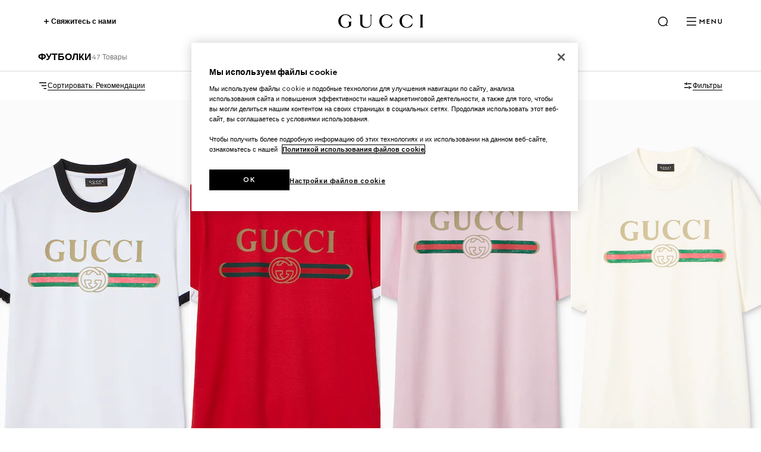

--- FILE ---
content_type: text/html; charset=utf-8
request_url: https://www.gucci.com/int/ru/ca/women/ready-to-wear-for-women/t-shirts-sweatshirts-for-women/t-shirts-for-women-c-women-ready-to-wear-new-sweatshirts-short-sleeve-tshirts
body_size: 147025
content:
<!DOCTYPE html><html lang="ru" dir="ltr"><head><meta charSet="utf-8"/><meta name="viewport" content="width=device-width, initial-scale=1, maximum-scale=2"/><link rel="stylesheet" href="/plp/_next/static/css/94ed37dd0033026a.css" data-precedence="next"/><link rel="stylesheet" href="/plp/_next/static/css/be9252e6758bd1eb.css" data-precedence="next"/><link rel="stylesheet" href="/plp/_next/static/css/47c96da75bdd1f54.css" data-precedence="next"/><link rel="stylesheet" href="/plp/_next/static/css/b4b8e8e4393bd7be.css" data-precedence="next"/><link rel="stylesheet" href="/plp/_next/static/css/90f659525cc7af19.css" data-precedence="next"/><link rel="stylesheet" href="/plp/_next/static/css/b503f8344f6b065e.css" data-precedence="next"/><link rel="stylesheet" href="/plp/_next/static/css/59d2d8514bf28235.css" data-precedence="next"/><link rel="preload" as="script" fetchPriority="low" href="/plp/_next/static/chunks/webpack-620a256c7fa6ae51.js"/><script type="text/javascript" src="https://www.gucci.com/static/27f0ebfcd2f4f05c60ad3b5f0ef2bf8454a63794300564" async ></script><script src="/plp/_next/static/chunks/2e3483eb-b77b2b53debd5586.js" async=""></script><script src="/plp/_next/static/chunks/240-68414a74d3365fff.js" async=""></script><script src="/plp/_next/static/chunks/main-app-fa4f73a8223244de.js" async=""></script><script src="/plp/_next/static/chunks/cef65ff5-66de2c19544455d2.js" async=""></script><script src="/plp/_next/static/chunks/860-f74c17cb4ba5ead2.js" async=""></script><script src="/plp/_next/static/chunks/app/%5Bcountry%5D/%5Blanguage%5D/layout-237bb15b83821457.js" async=""></script><script src="https://componentsfront.guccidigital.io/analytics/index.umd.js" async=""></script><script src="https://cdn-pci.optimizely.com/js/5016740305.js" async=""></script><script src="https://componentsfront.guccidigital.io/riskified/riskified.js" async=""></script><script src="/plp/_next/static/chunks/455-ee59b6b1ecd57544.js" async=""></script><script src="/plp/_next/static/chunks/106-4efd458bcc35f2f5.js" async=""></script><script src="/plp/_next/static/chunks/812-bc5de1c8ee34b74f.js" async=""></script><script src="/plp/_next/static/chunks/app/%5Bcountry%5D/%5Blanguage%5D/ca/%5B...category%5D/page-c6d506c2f799547c.js" async=""></script><link rel="shortcut icon" href="/_ui/responsive/common/images/favicon.png"/><link rel="apple-touch-icon" href="https://componentsfront.guccidigital.io/design-system/public/icons/AppIcon_Light_120.png" sizes="120x120"/><link rel="apple-touch-icon" href="https://componentsfront.guccidigital.io/design-system/public/icons/AppIcon_Light_152.png" sizes="152x152"/><link rel="apple-touch-icon" href="https://componentsfront.guccidigital.io/design-system/public/icons/AppIcon_Light_167.png" sizes="167x167"/><link rel="apple-touch-icon" href="https://componentsfront.guccidigital.io/design-system/public/icons/AppIcon_Light_180.png" sizes="180x180"/><link rel="modulepreload" href="https://www.gucci.com/deps/_static/react@18.2.0"/><link rel="modulepreload" href="https://www.gucci.com/deps/_static/react-dom@18.2.0"/><link rel="modulepreload" href="https://www.gucci.com/deps/_static/react@18.2.0/jsx-runtime"/><link rel="modulepreload" href="https://www.gucci.com/deps/_static/react-dom@18.2.0/client"/><link rel="modulepreload" href="https://www.gucci.com/deps/_static/react-dom@18.2.0/es2022/client.mjs"/><link rel="modulepreload" href="https://www.gucci.com/deps/_static/react@18.2.0/es2022/react.mjs"/><link rel="modulepreload" href="https://www.gucci.com/deps/_static/scheduler@^0.23.0?target=es2022"/><link rel="modulepreload" href="https://www.gucci.com/deps/_static/scheduler@0.23.2/es2022/scheduler.mjs"/><link rel="modulepreload" href="https://www.gucci.com/deps/_static/react-dom@18.2.0/es2022/react-dom.mjs"/><link rel="modulepreload" href="https://www.gucci.com/deps/_static/react@18.2.0/es2022/jsx-runtime.mjs"/><title> | GUCCI® INT</title><meta name="robots" content="noindex, nofollow"/><link rel="canonical" href="https://www.gucci.com/int/ru/ca/women/ready-to-wear-for-women/t-shirts-sweatshirts-for-women/t-shirts-for-women-c-women-ready-to-wear-new-sweatshirts-short-sleeve-tshirts"/><meta property="og:title" content=" | GUCCI® INT"/><meta property="og:url" content="https://www.gucci.com/int/ru/ca/women/ready-to-wear-for-women/t-shirts-sweatshirts-for-women/t-shirts-for-women-c-women-ready-to-wear-new-sweatshirts-short-sleeve-tshirts"/><meta property="og:image" content="http://media.gucci.com/style/HEXFBFBFB_South_0_160_640x640/1768498244/865051_XJHT3_9066_001_100_0000_Light.jpg"/><meta property="og:image:secure_url" content="https://media.gucci.com/style/HEXFBFBFB_South_0_160_640x640/1768498244/865051_XJHT3_9066_001_100_0000_Light.jpg"/><meta property="og:image:type" content="image/jpeg"/><meta name="twitter:card" content="summary_large_image"/><meta name="twitter:title" content=" | GUCCI® INT"/><meta name="twitter:image" content="http://media.gucci.com/style/HEXFBFBFB_South_0_160_640x640/1768498244/865051_XJHT3_9066_001_100_0000_Light.jpg"/><meta name="twitter:image:secure_url" content="https://media.gucci.com/style/HEXFBFBFB_South_0_160_640x640/1768498244/865051_XJHT3_9066_001_100_0000_Light.jpg"/><meta name="twitter:image:type" content="image/jpeg"/><link rel="stylesheet" href="https://www.gucci.com/design-system-assets/_public/latest/common.min.css"/><script src="https://componentsfront.guccidigital.io/web_tracking_compliance/index.js" defer=""></script><script src="https://componentsfront.guccidigital.io/speedcurve/speedcurve.js" defer=""></script><script src="https://cdn.speedcurve.com/js/lux.js?id=111210459" defer=""></script><script type="module">
import {datadogLogs} from "https://www.gucci.com/deps/_static/@datadog/browser-logs@6.4.0"
window.DD_LOGS_REPLATFORMING = datadogLogs;
</script><script src="/plp/_next/static/chunks/polyfills-42372ed130431b0a.js" noModule=""></script>
<script>(window.BOOMR_mq=window.BOOMR_mq||[]).push(["addVar",{"rua.upush":"false","rua.cpush":"false","rua.upre":"false","rua.cpre":"false","rua.uprl":"false","rua.cprl":"false","rua.cprf":"false","rua.trans":"SJ-b40e4311-16ac-4013-aade-b84d38c4357d","rua.cook":"true","rua.ims":"false","rua.ufprl":"false","rua.cfprl":"true","rua.isuxp":"false","rua.texp":"norulematch","rua.ceh":"false","rua.ueh":"false","rua.ieh.st":"0"}]);</script>
<script>!function(){function o(n,i){if(n&&i)for(var r in i)i.hasOwnProperty(r)&&(void 0===n[r]?n[r]=i[r]:n[r].constructor===Object&&i[r].constructor===Object?o(n[r],i[r]):n[r]=i[r])}try{var n=decodeURIComponent("%7B%0A%20%20%20%20%22RT%22%3A%20%7B%0A%20%20%20%20%20%20%20%20%22cookie%22%3A%20%22%22%0A%20%20%20%20%7D%0A%7D");if(n.length>0&&window.JSON&&"function"==typeof window.JSON.parse){var i=JSON.parse(n);void 0!==window.BOOMR_config?o(window.BOOMR_config,i):window.BOOMR_config=i}}catch(r){window.console&&"function"==typeof window.console.error&&console.error("mPulse: Could not parse configuration",r)}}();</script>
                              <script>!function(e){var n="https://s.go-mpulse.net/boomerang/";if("True"=="True")e.BOOMR_config=e.BOOMR_config||{},e.BOOMR_config.PageParams=e.BOOMR_config.PageParams||{},e.BOOMR_config.PageParams.pci=!0,n="https://s2.go-mpulse.net/boomerang/";if(window.BOOMR_API_key="S9ASQ-G4N32-5WU5H-GLJH3-YANFZ",function(){function e(){if(!r){var e=document.createElement("script");e.id="boomr-scr-as",e.src=window.BOOMR.url,e.async=!0,o.appendChild(e),r=!0}}function t(e){r=!0;var n,t,a,i,d=document,O=window;if(window.BOOMR.snippetMethod=e?"if":"i",t=function(e,n){var t=d.createElement("script");t.id=n||"boomr-if-as",t.src=window.BOOMR.url,BOOMR_lstart=(new Date).getTime(),e=e||d.body,e.appendChild(t)},!window.addEventListener&&window.attachEvent&&navigator.userAgent.match(/MSIE [67]\./))return window.BOOMR.snippetMethod="s",void t(o,"boomr-async");a=document.createElement("IFRAME"),a.src="about:blank",a.title="",a.role="presentation",a.loading="eager",i=(a.frameElement||a).style,i.width=0,i.height=0,i.border=0,i.display="none",o.appendChild(a);try{O=a.contentWindow,d=O.document.open()}catch(_){n=document.domain,a.src="javascript:var d=document.open();d.domain='"+n+"';void 0;",O=a.contentWindow,d=O.document.open()}if(n)d._boomrl=function(){this.domain=n,t()},d.write("<bo"+"dy onload='document._boomrl();'>");else if(O._boomrl=function(){t()},O.addEventListener)O.addEventListener("load",O._boomrl,!1);else if(O.attachEvent)O.attachEvent("onload",O._boomrl);d.close()}function a(e){window.BOOMR_onload=e&&e.timeStamp||(new Date).getTime()}if(!window.BOOMR||!window.BOOMR.version&&!window.BOOMR.snippetExecuted){window.BOOMR=window.BOOMR||{},window.BOOMR.snippetStart=(new Date).getTime(),window.BOOMR.snippetExecuted=!0,window.BOOMR.snippetVersion=14,window.BOOMR.url=n+"S9ASQ-G4N32-5WU5H-GLJH3-YANFZ";var i=document.currentScript||document.getElementsByTagName("script")[0],o=i.parentNode,r=!1,d=document.createElement("link");if(d.relList&&"function"==typeof d.relList.supports&&d.relList.supports("preload")&&"as"in d)window.BOOMR.snippetMethod="p",d.href=window.BOOMR.url,d.rel="preload",d.as="script",d.addEventListener("load",e),d.addEventListener("error",function(){t(!0)}),setTimeout(function(){if(!r)t(!0)},3e3),BOOMR_lstart=(new Date).getTime(),o.appendChild(d);else t(!1);if(window.addEventListener)window.addEventListener("load",a,!1);else if(window.attachEvent)window.attachEvent("onload",a)}}(),"".length>0)if(e&&"performance"in e&&e.performance&&"function"==typeof e.performance.setResourceTimingBufferSize)e.performance.setResourceTimingBufferSize();!function(){if(BOOMR=e.BOOMR||{},BOOMR.plugins=BOOMR.plugins||{},!BOOMR.plugins.AK){var n="true"=="true"?1:0,t="cookiepresent",a="aojtkrixf5eao2lr3vna-f-f5b0c7924-clientnsv4-s.akamaihd.net",i="false"=="true"?2:1,o={"ak.v":"39","ak.cp":"1682951","ak.ai":parseInt("487174",10),"ak.ol":"0","ak.cr":9,"ak.ipv":4,"ak.proto":"h2","ak.rid":"a15ed56","ak.r":48796,"ak.a2":n,"ak.m":"dscx","ak.n":"essl","ak.bpcip":"3.147.53.0","ak.cport":51006,"ak.gh":"23.62.38.199","ak.quicv":"","ak.tlsv":"tls1.3","ak.0rtt":"","ak.0rtt.ed":"","ak.csrc":"-","ak.acc":"","ak.t":"1769069914","ak.ak":"hOBiQwZUYzCg5VSAfCLimQ==2R5QJYC/EWgXxU0Zm1P1Fp8VMh++Uq3RhVyrHnUT0vxrHomGN+oF8qFsY5sLTQxTBNhNo72SGUyaupplUs491eK7zUSyirq3csDJjdkG3HeGnI0pElmMbU5hkJyHAfGhLt77zi2lzfSR1eArprafhJQH02Syrs6rPBF4BvAZ/sinqQWcUUB+Wx7zDRVrvowA7u5oycXwM4VnezwE5t4l9lztdinSYAfi6VN2DJtYD+hGdecT87sWxoN1FQcDY2hV/eA4y9G12FKDPXksvbzxD+r3JrbPh2L4QO3Q3E2wXQnMORTQ+jboHv18N/qi/Fs0DgYxpOiaPv9Ep5nBhZW0FShZtuIpLkr4sLFOIxbwGvP+WIO1EF4vO+sbZF1U2PewLOpjDwc8NdNM1X5/jqTtXczK9epN/2sCBgxs/joBZLo=","ak.pv":"338","ak.dpoabenc":"","ak.tf":i};if(""!==t)o["ak.ruds"]=t;var r={i:!1,av:function(n){var t="http.initiator";if(n&&(!n[t]||"spa_hard"===n[t]))o["ak.feo"]=void 0!==e.aFeoApplied?1:0,BOOMR.addVar(o)},rv:function(){var e=["ak.bpcip","ak.cport","ak.cr","ak.csrc","ak.gh","ak.ipv","ak.m","ak.n","ak.ol","ak.proto","ak.quicv","ak.tlsv","ak.0rtt","ak.0rtt.ed","ak.r","ak.acc","ak.t","ak.tf"];BOOMR.removeVar(e)}};BOOMR.plugins.AK={akVars:o,akDNSPreFetchDomain:a,init:function(){if(!r.i){var e=BOOMR.subscribe;e("before_beacon",r.av,null,null),e("onbeacon",r.rv,null,null),r.i=!0}return this},is_complete:function(){return!0}}}}()}(window);</script></head><body><div hidden=""><!--$--><!--/$--></div><div id="header" data-testid="ssi-header" data-client-props="">
    
    
      
      <style data-styled="true" data-styled-version="5.3.6">.bFwKDs{background:var(--g-color-background,white);box-shadow:0 4px 8px rgb(0 0 0 / 8%);display:block;}/*!sc*/
.bFwKDs[data-isopen='false']{display:none;}/*!sc*/
.bFwKDs > span:first-child{position:absolute;-webkit-transform:translate(0,-12px);-ms-transform:translate(0,-12px);transform:translate(0,-12px);}/*!sc*/
data-styled.g40[id="Flyout__FlyoutContent-sc-c6195314-0"]{content:"bFwKDs,"}/*!sc*/
.fhJsMI{position:relative;color:var(--g-color-foreground);-webkit-transition:min-height 0.8s cubic-bezier(0.5,0,0,1);transition:min-height 0.8s cubic-bezier(0.5,0,0,1);will-change:min-height;z-index:var(--g-header-container-z-index,100);min-height:var(--g-rbc-header-height,--g-header-expanded-height);}/*!sc*/
.fhJsMI[data-expanded='true'][data-transparent='false']{--g-rbc-logo-width:calc(100vw - 2rem);min-height:calc( var(--g-rbc-logo-width) / 6.247 + var(--g-rbc-header-height,--g-header-expanded-height) + 1.5rem );}/*!sc*/
@media screen and (min-width:768px){.fhJsMI[data-expanded='true'][data-transparent='false']{--g-rbc-logo-width:calc(100vw - 4rem);}}/*!sc*/
@media screen and (min-width:1024px){.fhJsMI[data-expanded='true'][data-transparent='false']{--g-rbc-logo-width:calc(100vw - 8rem);}}/*!sc*/
@media screen and (min-width:1366px){.fhJsMI[data-expanded='true'][data-transparent='false']{--g-rbc-logo-width:calc(1440px - 8rem);}}/*!sc*/
.fhJsMI a,.fhJsMI button{color:var(--g-color-foreground);}/*!sc*/
data-styled.g65[id="Header-styles__HeaderContainer-sc-8c19c597-0"]{content:"fhJsMI,"}/*!sc*/
.jnSwcv{position:fixed;top:0;left:0;right:0;background:var(--g-color-background);}/*!sc*/
.jnSwcv[data-transparent='true']{background:transparent;}/*!sc*/
.jnSwcv[data-is-big-logo='false'],.jnSwcv[data-transparent='false']{-webkit-transition:background 1.2s ease;transition:background 1.2s ease;will-change:background;}/*!sc*/
data-styled.g66[id="Header-styles__FixedContainer-sc-8c19c597-1"]{content:"jnSwcv,"}/*!sc*/
.fMiCPf{box-sizing:border-box;margin:0 auto;max-width:1440px;padding:1.5rem 1rem;}/*!sc*/
.fMiCPf[data-transparent='true']{--g-color-foreground:var(--g-color-white);}/*!sc*/
.fMiCPf[data-transparent='true'][data-transparent-inversed='true']{--g-color-foreground:var(--g-color-black);}/*!sc*/
@media screen and (min-width:768px){.fMiCPf{padding:1.5rem 2rem;}}/*!sc*/
@media screen and (min-width:1024px){.fMiCPf{padding:1.5rem 4rem;}}/*!sc*/
data-styled.g67[id="Header-styles__ContentContainer-sc-8c19c597-2"]{content:"fMiCPf,"}/*!sc*/
.bEdOlU{display:-webkit-box;display:-webkit-flex;display:-ms-flexbox;display:flex;-webkit-align-items:center;-webkit-box-align:center;-ms-flex-align:center;align-items:center;-webkit-box-pack:end;-webkit-justify-content:flex-end;-ms-flex-pack:end;justify-content:flex-end;height:24px;position:relative;}/*!sc*/
@media screen and (min-width:1024px){.bEdOlU{-webkit-box-pack:justify;-webkit-justify-content:space-between;-ms-flex-pack:justify;justify-content:space-between;}}/*!sc*/
data-styled.g68[id="Header-styles__HeaderContent-sc-8c19c597-3"]{content:"bEdOlU,"}/*!sc*/
:root{--g-rbc-header-height:72px;--g-rbc-header-base-height:72px;}/*!sc*/
.g-header-transparency-override[data-header-transparency-mode="opaque"] .g-rbc-header-sentinel-node{display:inline-block;position:fixed;width:1px;height:1px;margin:0;padding:0;border:none;outline:none;pointer-events:none;-webkit-user-select:none;-moz-user-select:none;-ms-user-select:none;user-select:none;left:-120vw;top:-120vh;}/*!sc*/
.g-header-transparency-override[data-header-transparency-mode="transparent"] .g-rbc-header-sentinel-node{display:inline-block;position:fixed;width:1px;height:1px;margin:0;padding:0;border:none;outline:none;pointer-events:none;-webkit-user-select:none;-moz-user-select:none;-ms-user-select:none;user-select:none;left:44vw;top:44vh;}/*!sc*/
data-styled.g70[id="sc-global-PLUBC1"]{content:"sc-global-PLUBC1,"}/*!sc*/
.kPIfWO{-webkit-transition:opacity 0.8s cubic-bezier(0.5,0,0,1),width 0.8s cubic-bezier(0.5,0,0,1),-webkit-transform 0.8s cubic-bezier(0.5,0,0,1),padding-bottom 0.8s cubic-bezier(0.5,0,0,1);-webkit-transition:opacity 0.8s cubic-bezier(0.5,0,0,1),width 0.8s cubic-bezier(0.5,0,0,1),transform 0.8s cubic-bezier(0.5,0,0,1),padding-bottom 0.8s cubic-bezier(0.5,0,0,1);transition:opacity 0.8s cubic-bezier(0.5,0,0,1),width 0.8s cubic-bezier(0.5,0,0,1),transform 0.8s cubic-bezier(0.5,0,0,1),padding-bottom 0.8s cubic-bezier(0.5,0,0,1);width:143px;height:0;padding-bottom:0;will-change:width,transform,padding-bottom;-webkit-transform:translate3d(0,-24px,0);-ms-transform:translate3d(0,-24px,0);transform:translate3d(0,-24px,0);}/*!sc*/
.kPIfWO[data-expanded='true']{width:100%;-webkit-transform:translate3d(0,24px,0);-ms-transform:translate3d(0,24px,0);transform:translate3d(0,24px,0);height:auto;padding-bottom:24px;}/*!sc*/
@media screen and (min-width:1024px){.kPIfWO{margin:0 auto;}}/*!sc*/
.kPIfWO a svg{outline-offset:inherit;outline:inherit;}/*!sc*/
.kPIfWO a:focus-visible{outline-offset:0;outline:3px solid var(--g-color-accessibility);}/*!sc*/
data-styled.g71[id="Logo-styles__LogoContainer-sc-2c6dfc6a-0"]{content:"kPIfWO,"}/*!sc*/
.gZEnNe{-webkit-box-flex:1;-webkit-flex-grow:1;-ms-flex-positive:1;flex-grow:1;}/*!sc*/
@media screen and (min-width:1024px){.gZEnNe{-webkit-box-flex:unset;-webkit-flex-grow:unset;-ms-flex-positive:unset;flex-grow:unset;}}/*!sc*/
data-styled.g72[id="Logo-styles__LogoAnchor-sc-2c6dfc6a-1"]{content:"gZEnNe,"}/*!sc*/
.cfGGEb{position:absolute;-webkit-transform:translateY(-20px);-ms-transform:translateY(-20px);transform:translateY(-20px);}/*!sc*/
.cfGGEb a{display:inline-block;top:0;-webkit-transform:translateX(-10000px);-ms-transform:translateX(-10000px);transform:translateX(-10000px);}/*!sc*/
.cfGGEb a:focus{-webkit-transform:translateX(0);-ms-transform:translateX(0);transform:translateX(0);}/*!sc*/
data-styled.g73[id="SkipToMainContent-styles__SkipLinkContainer-sc-9aae8c7d-0"]{content:"cfGGEb,"}/*!sc*/
.bvYFNM{-webkit-align-items:baseline;-webkit-box-align:baseline;-ms-flex-align:baseline;align-items:baseline;position:relative;display:-webkit-box;display:-webkit-flex;display:-ms-flexbox;display:flex;padding:0;margin:0;list-style:none;line-height:0;}/*!sc*/
.bvYFNM > li{padding-left:1rem;}/*!sc*/
@media screen and (min-width:1024px){.bvYFNM > li{padding-left:1.5rem;}}/*!sc*/
[dir='rtl'] .HeaderActions-styles__Wrapper-sc-87b5abec-0 > li{padding-right:1rem;padding-left:0;}/*!sc*/
@media screen and (min-width:1024px){[dir='rtl'] .HeaderActions-styles__Wrapper-sc-87b5abec-0 > li{padding-right:1.5rem;}}/*!sc*/
.bvYFNM > li > button,.bvYFNM > li > nav > button{-webkit-align-items:center;-webkit-box-align:center;-ms-flex-align:center;align-items:center;background:transparent;border:0;box-sizing:border-box;cursor:pointer;display:-webkit-box;display:-webkit-flex;display:-ms-flexbox;display:flex;font-family:inherit;font-size:0.75rem;font-weight:700;gap:0.5rem;padding:0;}/*!sc*/
data-styled.g86[id="HeaderActions-styles__Wrapper-sc-87b5abec-0"]{content:"bvYFNM,"}/*!sc*/
.deZcLx{display:-webkit-box;display:-webkit-flex;display:-ms-flexbox;display:flex;padding:10px 18px;-webkit-box-pack:justify;-webkit-justify-content:space-between;-ms-flex-pack:justify;justify-content:space-between;}/*!sc*/
@media screen and (min-width:1024px){.deZcLx{width:624px;}.deZcLx input:focus-visible{outline:none;}}/*!sc*/
.deZcLx div{width:100%;}/*!sc*/
data-styled.g114[id="MinimalSearch-styles__WrapperForm-sc-bfe14063-0"]{content:"deZcLx,"}/*!sc*/
.JnDhV{left:0;right:0;box-shadow:0 8px 24px rgba(0,0,0,0.1);border-radius:4px;z-index:10;-webkit-transform:translate(0,15px);-ms-transform:translate(0,15px);transform:translate(0,15px);position:fixed;margin:0 1rem;}/*!sc*/
.JnDhV > span:first-child{display:none;}/*!sc*/
@media screen and (min-width:768px) and (max-width:1023px){.JnDhV{margin:0 1.5rem;}}/*!sc*/
@media screen and (min-width:1024px){.JnDhV{min-width:220px;position:absolute;width:auto;right:0;left:unset;margin:0;}[dir='rtl'] .MinimalSearch-styles__FlyoutContainer-sc-bfe14063-1{right:auto;left:0;}.JnDhV > span:first-child{display:none;}}/*!sc*/
data-styled.g115[id="MinimalSearch-styles__FlyoutContainer-sc-bfe14063-1"]{content:"JnDhV,"}/*!sc*/
.jqLHmC{display:contents;}/*!sc*/
data-styled.g116[id="NavigationButton-styles__Nav-sc-70ae5af8-0"]{content:"jqLHmC,"}/*!sc*/
.bJEACc{display:none;text-transform:uppercase;-webkit-transition:color 0.8s cubic-bezier(0.5,0,0,1);transition:color 0.8s cubic-bezier(0.5,0,0,1);}/*!sc*/
@media screen and (min-width:1024px){.bJEACc{display:block;}}/*!sc*/
data-styled.g117[id="NavigationButton-styles__MenuText-sc-70ae5af8-1"]{content:"bJEACc,"}/*!sc*/
.idyNVi{-webkit-align-items:center;-webkit-box-align:center;-ms-flex-align:center;align-items:center;background:transparent;border:0;box-sizing:border-box;cursor:pointer;display:-webkit-box;display:-webkit-flex;display:-ms-flexbox;display:flex;font-family:inherit;font-size:0.75rem;font-weight:700;gap:0.5rem;color:inherit;visibility:hidden;pointer-events:none;}/*!sc*/
@media screen and (min-width:1024px){.idyNVi{display:inherit;opacity:1;-webkit-transition:opacity 0.8s cubic-bezier(0.5,0,0,1),visibility 0.8s cubic-bezier(0.5,0,0,1);transition:opacity 0.8s cubic-bezier(0.5,0,0,1),visibility 0.8s cubic-bezier(0.5,0,0,1);visibility:visible;pointer-events:unset;}.idyNVi:focus-within{opacity:1;visibility:visible;pointer-events:unset;}.idyNVi[data-hide='true']{opacity:0;pointer-events:none;}}/*!sc*/
.idyNVi span{-webkit-transition:color 0.8s cubic-bezier(0.5,0,0,1);transition:color 0.8s cubic-bezier(0.5,0,0,1);}/*!sc*/
.idyNVi svg{-webkit-transition:rotate 0.8s cubic-bezier(0.5,0,0,1);transition:rotate 0.8s cubic-bezier(0.5,0,0,1);}/*!sc*/
.idyNVi:hover svg{rotate:90deg;}/*!sc*/
data-styled.g118[id="ContactUs-styles__Button-sc-a1042eb7-0"]{content:"idyNVi,"}/*!sc*/
.jdbrTi{line-height:0;-webkit-transition:visibility 0.8s cubic-bezier(0.5,0,0,1);transition:visibility 0.8s cubic-bezier(0.5,0,0,1);visibility:visible;}/*!sc*/
.jdbrTi a,.jdbrTi button{color:var(--g-color-foreground);}/*!sc*/
.jdbrTi[data-hidden='true']{visibility:hidden;}/*!sc*/
data-styled.g119[id="Navigation-styles__DrawerWrapper-sc-34a9cd5c-0"]{content:"jdbrTi,"}/*!sc*/
.btpiQS{list-style:none;padding-bottom:1.5rem;padding-top:0;}/*!sc*/
.btpiQS[data-is-first-non-shoppable-item='true']{padding-top:1rem;}/*!sc*/
data-styled.g120[id="MenuItem-styles__ListItem-sc-7b325c80-0"]{content:"btpiQS,"}/*!sc*/
.hJRodu[data-menu-item-color='true']{--g-nav-button-color:var(--menu-font-color);--g-icon-fill-color:var(--menu-font-color);--g-icon-stroke-color:var(--menu-font-color);}/*!sc*/
data-styled.g121[id="MenuItem-styles__NavButtonWrapper-sc-7b325c80-1"]{content:"hJRodu,"}/*!sc*/
.idBHVh[data-menu-item-color='true']{--g-color-foreground:var(--menu-font-color);--g-icon-fill-color:var(--menu-font-color);--g-icon-stroke-color:var(--menu-font-color);}/*!sc*/
data-styled.g122[id="MenuItem-styles__MenuItemWrapper-sc-7b325c80-2"]{content:"idBHVh,"}/*!sc*/
.clVLGc{margin:2rem 0 3rem;}/*!sc*/
data-styled.g124[id="NavigationLevelCategory-styles__NavigationLevelCategory-sc-7e7c8434-0"]{content:"clVLGc,"}/*!sc*/
.dDlHdX{cursor:default;}/*!sc*/
data-styled.g125[id="NavigationLevelCategory-styles__TitleWithoutLink-sc-7e7c8434-1"]{content:"dDlHdX,"}/*!sc*/
.dIQHv{-webkit-text-decoration:none;text-decoration:none;}/*!sc*/
data-styled.g126[id="NavigationLevelCategory-styles__TitleWithLink-sc-7e7c8434-2"]{content:"dIQHv,"}/*!sc*/
.cwiLoV{padding:3.5rem 0.25rem 0;}/*!sc*/
.cwiLoV li{list-style:none;padding-bottom:1.5rem;}/*!sc*/
data-styled.g127[id="NavigationBottomLinks-styles__NavigationBottomLinksList-sc-2b26d5fd-0"]{content:"cwiLoV,"}/*!sc*/
.hwfrQA{overflow:hidden;}/*!sc*/
@media screen and (max-width:1024px){.hwfrQA{padding-top:3.5rem;}.hwfrQA::before{content:'';position:absolute;width:100%;height:4rem;top:0;left:0;background:var(--g-color-background);z-index:1;}.hwfrQA::after{content:'';position:absolute;width:100%;height:6rem;bottom:0;left:0;pointer-events:none;background:linear-gradient( 180deg,rgba(0,0,0,0%) 0%,var(--g-color-background,var(--g-color-white)) 100% );}}/*!sc*/
data-styled.g128[id="NavigationMenu-styles__Container-sc-5dd76c3f-0"]{content:"hwfrQA,"}/*!sc*/
.fmSKIb{position:relative;width:300%;min-height:var(--dynamic-height,initial);-webkit-transition:-webkit-transform 0.8s cubic-bezier(0.5,0,0,1);-webkit-transition:transform 0.8s cubic-bezier(0.5,0,0,1);transition:transform 0.8s cubic-bezier(0.5,0,0,1);}/*!sc*/
.fmSKIb[data-menulevel='l1']{-webkit-transform:translateX(0);-ms-transform:translateX(0);transform:translateX(0);}/*!sc*/
.fmSKIb[data-menulevel='l2']{-webkit-transform:translateX(calc(-100% * (1 / 3)));-ms-transform:translateX(calc(-100% * (1 / 3)));transform:translateX(calc(-100% * (1 / 3)));}/*!sc*/
[dir='rtl'] .NavigationMenu-styles__MenuLevelsContainer-sc-5dd76c3f-1[data-menulevel='l2']{-webkit-transform:translateX(calc(+100% * (1 / 3)));-ms-transform:translateX(calc(+100% * (1 / 3)));transform:translateX(calc(+100% * (1 / 3)));}/*!sc*/
.fmSKIb[data-menulevel='l3']{-webkit-transform:translateX(calc(-100% * (2 / 3)));-ms-transform:translateX(calc(-100% * (2 / 3)));transform:translateX(calc(-100% * (2 / 3)));}/*!sc*/
[dir='rtl'] .NavigationMenu-styles__MenuLevelsContainer-sc-5dd76c3f-1[data-menulevel='l3']{-webkit-transform:translateX(calc(100% * (2 / 3)));-ms-transform:translateX(calc(100% * (2 / 3)));transform:translateX(calc(100% * (2 / 3)));}/*!sc*/
data-styled.g129[id="NavigationMenu-styles__MenuLevelsContainer-sc-5dd76c3f-1"]{content:"fmSKIb,"}/*!sc*/
.cnonPa{padding:4px;box-sizing:border-box;-webkit-transition:visibility 0.8s cubic-bezier(0.5,0,0,1);transition:visibility 0.8s cubic-bezier(0.5,0,0,1);visibility:visible;}/*!sc*/
.cnonPa[data-visibility='false']{visibility:hidden;}/*!sc*/
.cnonPa span,.cnonPa svg,.cnonPa path{-webkit-transition:none;transition:none;}/*!sc*/
data-styled.g130[id="NavigationMenu-styles__NavigationListContainer-sc-5dd76c3f-2"]{content:"cnonPa,"}/*!sc*/
.eQgjkt{position:absolute;top:0;left:0;}/*!sc*/
[dir='rtl'] .NavigationMenu-styles__NavigationNestedListContainer-sc-5dd76c3f-3{right:0;}/*!sc*/
data-styled.g131[id="NavigationMenu-styles__NavigationNestedListContainer-sc-5dd76c3f-3"]{content:"eQgjkt,"}/*!sc*/
.iKNrXj{width:calc(100% / 3);}/*!sc*/
data-styled.g132[id="NavigationMenu-styles__Level1Container-sc-5dd76c3f-4"]{content:"iKNrXj,"}/*!sc*/
.kvPCBW{width:calc(100% / 3);-webkit-transform:translateX(100%);-ms-transform:translateX(100%);transform:translateX(100%);}/*!sc*/
[dir='rtl'] .NavigationMenu-styles__Level2Container-sc-5dd76c3f-5{-webkit-transform:translateX(-100%);-ms-transform:translateX(-100%);transform:translateX(-100%);}/*!sc*/
data-styled.g133[id="NavigationMenu-styles__Level2Container-sc-5dd76c3f-5"]{content:"kvPCBW,"}/*!sc*/
.iNoHWU{width:100%;-webkit-transform:translateX(100%);-ms-transform:translateX(100%);transform:translateX(100%);}/*!sc*/
[dir='rtl'] .NavigationMenu-styles__Level3Container-sc-5dd76c3f-6{-webkit-transform:translateX(-100%);-ms-transform:translateX(-100%);transform:translateX(-100%);}/*!sc*/
data-styled.g134[id="NavigationMenu-styles__Level3Container-sc-5dd76c3f-6"]{content:"iNoHWU,"}/*!sc*/
.dOIVGW{padding:0;margin:0;}/*!sc*/
data-styled.g135[id="NavigationMenu-styles__List-sc-5dd76c3f-7"]{content:"dOIVGW,"}/*!sc*/
.fllmIB{display:-webkit-box;display:-webkit-flex;display:-ms-flexbox;display:flex;-webkit-flex-wrap:wrap;-ms-flex-wrap:wrap;flex-wrap:wrap;row-gap:2rem;-webkit-box-pack:justify;-webkit-justify-content:space-between;-ms-flex-pack:justify;justify-content:space-between;width:100%;padding-bottom:3.5rem;}/*!sc*/
data-styled.g136[id="ThematicNavigation-styles__ThematicNavigation-sc-8c99e338-0"]{content:"fllmIB,"}/*!sc*/
.jmPLQh{width:48%;}/*!sc*/
.jmPLQh:only-child{width:100%;}/*!sc*/
data-styled.g137[id="ThematicNavigationItem-styles__Wrapper-sc-91d6dd34-0"]{content:"jmPLQh,"}/*!sc*/
.cjjcHo{display:block;object-fit:cover;width:100%;vertical-align:top;-webkit-transition:-webkit-transform 0.8s cubic-bezier(0.5,0,0,1);-webkit-transition:transform 0.8s cubic-bezier(0.5,0,0,1);transition:transform 0.8s cubic-bezier(0.5,0,0,1);}/*!sc*/
.cjjcHo:hover{-webkit-transform:scale(0.95);-ms-transform:scale(0.95);transform:scale(0.95);}/*!sc*/
data-styled.g138[id="ThematicNavigationItem-styles__Image-sc-91d6dd34-1"]{content:"cjjcHo,"}/*!sc*/
.GPtBU{display:-webkit-box;-webkit-line-clamp:2;-webkit-box-orient:vertical;overflow:hidden;text-overflow:ellipsis;width:100%;vertical-align:top;padding-top:0.5rem;visibility:inherit;}/*!sc*/
.GPtBU[data-is-loading='true']{visibility:hidden;}/*!sc*/
data-styled.g139[id="ThematicNavigationItem-styles__Label-sc-91d6dd34-2"]{content:"GPtBU,"}/*!sc*/
.cxgfzO{-webkit-text-decoration:none;text-decoration:none;color:inherit;pointer-events:inherit;}/*!sc*/
.cxgfzO[data-is-loading='true']{pointer-events:none;}/*!sc*/
data-styled.g140[id="ThematicNavigationItem-styles__Anchor-sc-91d6dd34-3"]{content:"cxgfzO,"}/*!sc*/
</style><link rel="stylesheet" href="https://prd-gucci-store-services.guccidigital.io/_next/static/chunks/markup/header-footer/bundle/css/layoutCSS.59b6c43a2438dde101b1.bundle.css?version=b993d3e">
      <div id="header-new-exp" data-testid="header-new-exp" data-header="[base64]/QviDQutC+0LvQu9C10LrRhtC40Y/[base64]/[base64]/[base64]/QvtGB0YLRg9C/[base64]/[base64]/[base64]/[base64]/[base64]/[base64]/[base64]/[base64]/[base64]/[base64]/[base64]/[base64]/[base64]/[base64]/[base64]/[base64]/[base64]/0Ysg0Jgg0J/[base64]/[base64]/[base64]/[base64]/[base64]/[base64]/[base64]/[base64]/[base64]/0Ysg0Lgg0L/[base64]/[base64]/[base64]/[base64]/[base64]/[base64]/[base64]/[base64]/QvtC80LDQtNGLIiwibGluayI6Ii9zdC9jYXBzdWxlL2JlYXV0eS1saXBzLW1ha2UtdXAjbWF0dGUiLCJpc05vblNob3BwYWJsZSI6ZmFsc2V9LHsibmFtZSI6IkVNRUEgLSBTYXRpbiBMaXBzdGljayIsImxhYmVsIjoi0JPRg9Cx0L3QsNGPINC/[base64]/[base64]/[base64]/[base64]/[base64]/[base64]/[base64]/RgNGB0LrQuNC1INC/[base64]/[base64]/[base64]/[base64]/[base64]/[base64]/[base64]/[base64]/[base64]/[base64]/[base64]/QvtC40YHQuiDQvNCw0LPQsNC30LjQvdC+0LIiLCJ1cmwiOiJzdG9yZSJ9XX1dLCJyZWdpb25zIjpbIklOVEVSTkFUSU9OQUwiXX0sImVuYWJsZVNtYWxsSGVhZGVyIjp0cnVlfQ==" data-locale="int-ru" data-microcopy="[base64]/[base64]/0L7Qu9C90LjRgtC10LvRjNC90LDRjyDQv9C+0LzQvtGJ0Yw/IiwiY29udGFjdHVzLndoYXRzYXBwLXdlYiI6IldoYXRzQXBwIFdlYiIsImNvbnRhY3R1cy5zY2FuLXFyLWNvZGUiOiLQntGC0YHQutCw0L3QuNGA0YPQudGC0LUgUVIt0LrQvtC0INGBINC/[base64]/[base64]/QvtC60YPQv9C+0Log0L/[base64]/0L7QutGD0L/[base64]/[base64]/[base64]/0L7Rh9GC0Ysg0L3QuNC20LUsINCy0Ysg0YHQvtCz0LvQsNGI0LDQtdGC0LXRgdGMXG7Qv9C+0LvRg9GH0LDRgtGMINGA0LDRgdGB0YvQu9C60YMg0L4g0L3QsNGI0LjRhSDQvdC+0LLRi9GFIFxu0LrQvtC70LvQtdC60YbQuNGP0YUsINC80LXRgNC+0L/RgNC40Y/RgtC40Y/[base64]/Qt9Cw0YLRjNGB0Y8g0YfQtdGA0LXQtyBXaGF0c0FwcCIsImNvbnRhY3R1cy5tZXNzYWdlLXVzIjoiTUVTU0FHRSBVUyIsImNvbnRhY3R1cy5jYWxsLXVzIjoi0J/[base64]/0L7Rh9GC0LAiLCJuZXdzbGV0dGVyLmNvbmZpcm1hdGlvbi1tZXNzYWdlIjoi0KLQtdC/0LXRgNGMINCy0Ysg0L/QvtC00L/QuNGB0LDQvdGLINC90LAg0YDQsNGB0YHRi9C70LrRgyBHdWNjaSwg0LrQsNC6IiwibmV3c2xldHRlci50aXRsZSI6ItCf0L7QtNC/0LjRgdCw0YLRjNGB0Y8g0L3QsCDQvtCx0L3QvtCy0LvQtdC90LjRjyBHdWNjaSIsIm5ld3NsZXR0ZXIuZXJyb3ItbWVzc2FnZSI6ItCf0L7QttCw0LvRg9C50YHRgtCwLCDQv9C10YDQtdC/0LXRh9Cw0YLQsNC50YLQtSBlLW1haWwiLCJuZXdzbGV0dGVyLnBsYWNlaG9sZGVyIjoi0JDQtNGA0LXRgSDRjdC70LXQutGC0YDQvtC90L3QvtC5INC/0L7Rh9GC0YsiLCJjb3VudHJ5c2VsZWN0b3IuY2xvc2UiOiLQmtC90L7Qv9C60LAgwqvQl9Cw0LrRgNGL0YLRjMK7IiwiaW50ZW50LXN1cnZleS5sYWJlbCI6IllvdXIgT3BpbmlvbiBNYXR0ZXJzIiwic3RvcmVsb2NhdG9yLnRpdGxlIjoi0J/QvtC40YHQuiDQvNCw0LPQsNC30LjQvdC+0LIiLCJjb250YWN0dXMuYXNzaXN0YW5jZSI6ItCS0LDQvCDQvdGD0LbQvdCwINC00L7Qv9C+0LvQvdC40YLQtdC70YzQvdCw0Y8g0L/[base64]/0LAg0L3QsNC20LzQuNGC0LUg0L3QuNC20LUiLCJjb250YWN0dXMuaGVhZGluZyI6ItCh0LLRj9C30LDRgtGM0YHRjyDRgSDQvdCw0LzQuCIsImNvbnRhY3R1cy5jb250YWN0LXdpdGgtdXMiOiLQodCy0Y/[base64]/[base64]/[base64]/0L7QutGD0L/QutC4INC/[base64]/Qt9GL0LoiLCJsYW5ndWFnZVNlbGVjdG9yLmxhbmd1YWdlIjoiTGFuZ3VhZ2UiLCJuZXdzbGV0dGVyLnRoYW5reW91LW1lc3NhZ2UiOiLRgdC/0LDRgdC40LHQviJ9LCJnZW5lcmFsIjp7Im5ld3NsZXR0ZXIudGV4dCI6ItCf0L7Qu9GD0YfQsNC50YLQtSDRjdC60YHQutC70Y7Qt9C40LLQvdGL0LUg0L3QvtCy0L7RgdGC0Lgg0L4g0LfQsNC/0YPRgdC60LUg0LrQvtC70LvQtdC60YbQuNC4LCDQv9C10YDRgdC+0L3QsNC70LjQt9C40YDQvtCy0LDQvdC90YvQtSDRgdC+0LLQtdGC0Ysg0Lgg0L/QvtGB0LvQtdC00L3QuNC1INC90L7QstC+0YHRgtC4INCU0L7QvNCwLiIsImdlbmVyYWwucmVhZC1sZXNzIjoi0KHQstC10YDQvdGD0YLRjCIsIm5ld3NsZXR0ZXIub3Blbi1kcmF3ZXItY3RhIjoi0J/QvtC00L/QuNGB0LDRgtGM0YHRjyIsIm5ld3NsZXR0ZXIuZHJhd2VyLnZpc2libGUtdGV4dCI6ItCS0YvQsdC40YDQsNGPIMKr0KHQntCX0JTQkNCi0KwgTdCe0Jkg0J/QoNCe0KTQmNCb0KzCuywg0LLRiyDQv9C+0LTRgtCy0LXRgNC20LTQsNC10YLQtSwg0YfRgtC+INGB0L7Qs9C70LDRgdC90Ysg0YEg0L3QsNGI0LjQvNC4IFvQo9GB0LvQvtCy0LjRj9C80Lgg0LjRgdC/0L7Qu9GM0LfQvtCy0LDQvdC40Y9dKC9zdC9sZWdhbC1sYW5kaW5nKSwg0YfRgtC+INCy0Ysg0L/RgNC+0YfQuNGC0LDQu9C4INC4INC/0L7QvdGP0LvQuCDQvdCw0YjRgyBb0L/QvtC70LjRgtC40LrRgyDQutC+0L3RhNC40LTQtdC90YbQuNCw0LvRjNC90L7RgdGC0LhdKC9zdC9wcml2YWN5LWxhbmRpbmcp0Lgg0YXQvtGC0LjRgtC1INC/0L7Qu9GD0YfQsNGC0Ywg0L7QsdC90L7QstC70LXQvdC40Y8g0L4g0L3QvtCy0YvRhSDQstC40LTQsNGFINC00LXRj9GC0LXQu9GM0L3QvtGB0YLQuCBHdWNjaSwg0Y3QutGB0LrQu9GO0LfQuNCy0L3Ri9GFINC/0YDQvtC00YPQutGC0LDRhSwg0YHQv9C10YbQuNCw0LvQuNC30LjRgNC+0LLQsNC90L3Ri9GFINGD0YHQu9GD0LPQsNGFINC4INC40LzQtdGC0Ywg0LjQvdC00LjQstC40LTRg9Cw0LvRjNC90YvQuSDQvtC/[base64]/QvtC70LjRgtC40LrQvtC5INC60L7QvdGE0LjQtNC10L3RhtC40LDQu9GM0L3QvtGB0YLQuF0oL3N0L3ByaXZhY3ktbGFuZGluZykg0LIg0L/[base64]/0YDQvtGE0LjQu9GMLiDQrdGC0L4g0L/QvtC30LLQvtC70LjRgiBHdWNjaSDQv9GA0LXQtNC70L7QttC40YLRjCDQktCw0Lwg0L/QtdGA0YHQvtC90LDQu9C40LfQuNGA0L7QstCw0L3QvdGL0Lkg0Lgg0LjQvdC00LjQstC40LTRg9Cw0LvRjNC90YvQuSDQv9C+0LTRhdC+0LQsINC/0YDQtdC00L7RgdGC0LDQstC70Y/RgtGMINCS0LDQvCDQv9GA0L7QtNGD0LrRgtGLLCDRg9GB0LvRg9Cz0Lgg0Lgg0LjQvdGE0L7RgNC80LDRhtC40Y4sINC60L7RgtC+0YDRg9GOINCS0Ysg0LfQsNC/0YDQsNGI0LjQstCw0LXRgtC1INGDIEd1Y2NpLCDQuCDQvtCx0YnQsNGC0YzRgdGPINGBINCS0LDQvNC4LiDQktGB0Y8g0JLQsNGI0LAg0LvQuNGH0L3QsNGPINC40L3RhNC+0YDQvNCw0YbQuNGPINCx0YPQtNC10YIg0YXRgNCw0L3QuNGC0YzRgdGPLCDQuNGB0L/QvtC70YzQt9C+0LLQsNGC0YzRgdGPINC4INC/0YDQuNCy0Y/Qt9GL0LLQsNGC0YzRgdGPINC6INCS0LDRiNC10LzRgyDQv9GA0L7RhNC40LvRjiBHdWNjaS4g0JLQsNGIINC/0YDQvtGE0LjQu9GMINC80L7QttC10YIg0YHQvtC00LXRgNC20LDRgtGMINC40L3RhNC+0YDQvNCw0YbQuNGOLCDQutC+0YLQvtGA0YPRjiDQvNGLINC/0L7Qu9GD0YfQuNC70Lgg0L3QtdC/0L7RgdGA0LXQtNGB0YLQstC10L3QvdC+INC+0YIg0JLQsNGBLCDQsCDRgtCw0LrQttC1INC+0YIg0L3QsNGI0LjRhSDRgNC+0LfQvdC40YfQvdGL0YUg0L/RgNC+0LTQsNCy0YbQvtCyINC4INC00YDRg9Cz0LjRhSDQutC+0LzQvNC10YDRh9C10YHQutC40YUg0L/QsNGA0YLQvdC10YDQvtCyLiDQn9C+0YHQutC+0LvRjNC60YMg0LzRiyDRgNCw0LHQvtGC0LDQtdC8INC/0L7QstGB0LXQvNC10YHRgtC90L4sINC80Ysg0LzQvtC20LXQvCDQsdC10LfQvtC/0LDRgdC90L4g0LTQtdC70LjRgtGM0YHRjyDQktCw0YjQtdC5INC70LjRh9C90L7QuSDQuNC90YTQvtGA0LzQsNGG0LjQtdC5INGBINC60L7QvNC/0LDQvdC40Y/QvNC4INC90LDRiNC10Lkg0LPRgNGD0L/Qv9GLINC4INC90LDRiNC40LzQuCDRg9GC0LLQtdGA0LbQtNC10L3QvdGL0LzQuCDQv9Cw0YDRgtC90LXRgNCw0LzQuCwg0YDQsNGB0L/QvtC70L7QttC10L3QvdGL0LzQuCDQv9C+INCy0YHQtdC80YMg0LzQuNGA0YMuINCc0Ysg0L7RgdGD0YnQtdGB0YLQstC70Y/QtdC8INC90LXQvtCx0YXQvtC00LjQvNGL0LUg0LzQtdGA0Ysg0L/[base64]/0YDQsNCy0LAsINGC0LDQutC40LUg0LrQsNC6INC/0YDQsNCy0L4g0LTQvtGB0YLRg9C/0LAsINGD0LTQsNC70LXQvdC40Y8sINC40LfQvNC10L3QtdC90LjRjyDQuCDQuNGB0L/RgNCw0LLQu9C10L3QuNGPINCy0LDRiNC40YUg0LTQsNC90L3Ri9GFLCDQsCDRgtCw0LrQttC1INC+0LPRgNCw0L3QuNGH0LXQvdC40LUsINCy0L7Qt9GA0LDQttC10L3QuNC1INC90LAg0L7QsdGA0LDQsdC+0YLQutGDINC4INC/0YDQsNCy0L4g0L3QsCDQv9C10YDQtdC90L7RgdC40LzQvtGB0YLRjCDQtNCw0L3QvdGL0YUuINCS0Ysg0YLQsNC60LbQtSDQvNC+0LbQtdGC0LUg0L/[base64]/RgNC+0YTQuNC70Ywg0LIg0LvRjtCx0L7QtSDQstGA0LXQvNGPLiDQlNC70Y8g0L/[base64]/0YDQsNCy0LDRhSwg0L/QvtC20LDQu9GD0LnRgdGC0LAsINGB0LLRj9C20LjRgtC10YHRjCDRgSDQvdCw0LzQuCDQv9C+INCw0LTRgNC10YHRgzogW3ByaXZhY3lAZ3VjY2kuY29tXShtYWlsdG86cHJpdmFjeUBndWNjaS5jb20pLlxuXG7QodC+0LfQtNCw0LLQsNGPINGB0LLQvtC5INC/0YDQvtGE0LjQu9GMIEdVQ0NJLCDQktGLINC/0L7QtNGC0LLQtdGA0LbQtNCw0LXRgtC1LCDRh9GC0L4g0LTQvtGB0YLQuNCz0LvQuCDQstC+0LfRgNCw0YHRgtCwINGB0L7Qs9C70LDRgdC40Y8g0LIg0JLQsNGI0LXQuSDRgdGC0YDQsNC90LUg0L/[base64]/[base64]/0L7Rh9GC0YMg0L/QvtGB0LvQtdC00L3QuNC1INC90L7QstC+0YHRgtC4INC4INC/[base64]/0LXRgNGMINCy0Ysg0L/QvtC00L/QuNGB0LDQvdGLINC90LAg0YDQsNGB0YHRi9C70LrRgyBHdWNjaSwg0LrQsNC6IiwibmV3c2xldHRlci5zdWJzY3JpcHRpb24tZXJyb3ItbWVzc2FnZSI6ItCn0YLQvtCx0Ysg0YHQvtC30LTQsNGC0Ywg0LDQutC60LDRg9C90YIsINC/0L7QttCw0LvRg9C50YHRgtCwLCDQvtGC0LzQtdGC0YzRgtC1INCz0LDQu9C+0YfQutC+0Lkg0LrQu9C10YLQutGDINC90LjQttC1IiwibmV3c2xldHRlci50aXRsZSI6ItCf0L7QtNC/0LjRgdCw0YLRjNGB0Y8g0L3QsCDQvtCx0L3QvtCy0LvQtdC90LjRjyBHdWNjaSIsIm5ld3NsZXR0ZXIuZXJyb3ItbWVzc2FnZSI6ItCf0L7QttCw0LvRg9C50YHRgtCwLCDQv9C10YDQtdC/0LXRh9Cw0YLQsNC50YLQtSBlLW1haWwiLCJuZXdzbGV0dGVyLnBsYWNlaG9sZGVyIjoi0JDQtNGA0LXRgSDRjdC70LXQutGC0YDQvtC90L3QvtC5INC/0L7Rh9GC0YsiLCJzcG90aWZ5Lm9wZW5EcmF3ZXIiOiJnbyB0byBhdWRpbyIsImhpbnQtc2Nyb2xsYmFyLmxhYmVsIjoi0L/RgNC+0LrRgNGD0YLQuNGC0LUsINGH0YLQvtCx0Ysg0YPQt9C90LDRgtGMINCx0L7Qu9GM0YjQtSJ9LCJjcm9zc1NlbGwiOnsicmVjby5jYXJvdXNlbC52aXN1YWxseS5zaW1pbGFyLnRpdGxlIjoi0J/QntCh0JzQntCi0KDQldCi0Kwg0J/QntCl0J7QltCY0JUg0JzQntCU0JXQm9CYIiwicmVjby5jYXJvdXNlbC50aXRsZSI6IllvdSBNYXkgQWxzbyBMaWtlIn0sInRvYXN0ZXIiOnsibWluaWNhcnQuZW1wdHktY2FydCI6ItCh0YPQvNC60LAg0LTQu9GPINC/0L7QutGD0L/QvtC6INC/[base64]" data-features=[base64] ><div id="g-rbc-header-container" data-testid="header" data-react-ds-version="5.8.4" data-ui-kit-version="5.7.1" data-react-version="18.2.0" data-expanded="false" data-transparent="false" style="--g-header-expanded-height:72px" class="Header-styles__HeaderContainer-sc-8c19c597-0 fhJsMI"><span class="g-rbc-header-sentinel-node" aria-hidden="true"></span><div data-transparent="false" data-is-big-logo="false" class="Header-styles__FixedContainer-sc-8c19c597-1 jnSwcv"><div data-testid="header-container" data-transparent="false" data-transparent-inversed="false" class="Header-styles__ContentContainer-sc-8c19c597-2 fMiCPf"><div class="SkipToMainContent-styles__SkipLinkContainer-sc-9aae8c7d-0 cfGGEb"><a href="#mainContent" class="_link_en2jp_1 _is-body-small_en2jp_114    " data-testid="link"><span>Skip to main content</span></a></div><div class="Header-styles__HeaderContent-sc-8c19c597-3 bEdOlU"><button data-hide="false" id="open_contact_us_drawer_header" aria-haspopup="dialog" class="ContactUs-styles__Button-sc-a1042eb7-0 idyNVi"><svg class=" " width="16" height="16" viewBox="0 0 16 16" fill="none" xmlns="http://www.w3.org/2000/svg" aria-hidden="true"><path d="M12 8.75H8.75V12H7.25V8.75H4V7.25H7.25V4H8.75V7.25H12V8.75Z" fill="var(--_g-icon-fill-color)"></path></svg><span>Свяжитесь с нами</span></button><ul data-testid="header-actions" class="HeaderActions-styles__Wrapper-sc-87b5abec-0 bvYFNM"><li><button data-testid="minimal-search" aria-label="search" aria-expanded="false" aria-haspopup="dialog"><svg class=" " width="24" height="24" viewBox="0 0 24 24" fill="none" xmlns="http://www.w3.org/2000/svg" aria-hidden="true"><path d="M20 12C20 7.58 16.42 4 12 4C7.58 4 4 7.58 4 12C4 16.42 7.58 20 12 20C13.94 20 15.72 19.31 17.1 18.16L18.94 20L20 18.94L18.16 17.1C19.31 15.72 20 13.94 20 12ZM12 18.5C8.42 18.5 5.5 15.58 5.5 12C5.5 8.42 8.42 5.5 12 5.5C15.58 5.5 18.5 8.42 18.5 12C18.5 15.58 15.58 18.5 12 18.5Z" fill="var(--_g-icon-fill-color)"></path></svg></button><div class="Flyout__FlyoutContent-sc-c6195314-0 bFwKDs MinimalSearch-styles__FlyoutContainer-sc-bfe14063-1 JnDhV with-theme-default" data-testid="minimal-search-flyout-container" data-isopen="false"><span aria-hidden="true"><svg width="13" height="9" viewBox="0 0 13 9" fill="none" xmlns="http://www.w3.org/2000/svg"><path d="M6.5 0L12.9952 8.25L0.00480938 8.25L6.5 0Z" fill="white"></path></svg></span><form class="MinimalSearch-styles__WrapperForm-sc-bfe14063-0 deZcLx"><div class="input-wrapper"><div class="
				_field_lzdq8_1
				undefined
				
				
				
				
        
        
			" data-testid="input-box"><div data-testid="field-input-container" class="_field-input-container_lzdq8_28  "><label id="label-for-minimal-search-input" for="minimal-search-input">Search</label><input data-testid="input-box-input" id="minimal-search-input" aria-labelledby="label-for-minimal-search-input" aria-describedby="helper-texts-for-minimal-search-input" type="text" value=""/></div></div></div></form></div></li><li><nav aria-label="Main" class="NavigationButton-styles__Nav-sc-70ae5af8-0 jqLHmC"><button aria-label="menu toggle" id="menu-icon-btn" aria-haspopup="dialog"><svg class=" " width="24" height="24" viewBox="0 0 24 24" fill="none" xmlns="http://www.w3.org/2000/svg" aria-hidden="true"><path d="M20 6.5H4V5H20V6.5ZM20 11.25H4V12.75H20V11.25ZM20 17.5H4V19H20V17.5Z" fill="var(--_g-icon-fill-color)"></path></svg><span class="NavigationButton-styles__MenuText-sc-70ae5af8-1 bJEACc">MENU</span></button></nav></li></ul></div><div id="logo" data-testid="logo-container" data-expanded="false" style="opacity:1" class="Logo-styles__LogoContainer-sc-2c6dfc6a-0 kPIfWO"><a href="/int/ru/" aria-label="gucci - go to homepage" class="Logo-styles__LogoAnchor-sc-2c6dfc6a-1 gZEnNe"><svg viewBox="0 0 1312 210" fill="none" xmlns="http://www.w3.org/2000/svg" class="
			_brand_icon_113d3_1
			_gucci_logo_1yorg_1
			" aria-label="Logo Gucci" aria-hidden="true"><path fill-rule="evenodd" clip-rule="evenodd" d="M0 104.57C0 44.8817 47.7192 0 111.198 0C137.048 0 159.565 7.14969 180.162 21.426C191.548 29.3368 196.801 35.3334 196.801 42.5984V77.4244H196.547C179.028 35.8408 147.277 9.96344 111.198 9.96344C68.2 9.96344 36.5878 49.8865 36.5878 104.709C36.5878 159.923 68.7092 198.831 112.98 198.831C140.357 198.831 164.68 180.08 164.68 160.707V136.998C164.68 126.803 160.584 118.639 153.155 114.303V114.049H208.442V114.303C201.013 118.639 196.917 126.803 196.917 136.998V165.066C196.917 172.977 191.548 181.649 173.752 192.096C154.937 203.19 132.674 209.187 110.273 209.187C47.3489 209.14 0 164.259 0 104.57ZM360.347 189.375C346.392 177.774 338.593 161.837 338.593 141.933V29.3369C338.593 19.1428 334.497 10.9783 327.069 6.64232V6.38862H382.355V6.64232C374.927 10.9783 370.83 19.1428 370.83 29.3369V137.09C370.83 154.434 376.199 168.087 386.058 178.028C397.328 189.375 414.338 196.017 435.443 196.271C474.739 196.663 500.195 173.692 500.195 140.157V29.3369C500.195 19.1428 496.099 10.9783 488.67 6.64232V6.38862H521.44V6.64232C514.011 10.9783 509.915 19.1428 509.915 29.3369V140.296C509.915 181.349 476.521 209.163 426.094 209.163C397.444 209.14 375.436 201.76 360.347 189.375ZM632.522 104.709C632.522 44.9047 680.241 0 743.72 0C769.431 0 792.088 7.14969 812.684 21.426C824.07 29.3368 829.323 35.3334 829.323 42.5984V77.4244H829.069C811.55 35.8408 779.799 9.96344 743.073 9.96344C700.722 9.96344 669.11 49.8865 669.11 104.709C669.11 159.3 700.722 199.085 744.345 199.085C779.545 199.085 812.8 173.323 834.438 130.609H834.692L829.948 166.819C829.046 173.715 824.07 179.965 812.684 187.853C792.088 202.129 769.431 209.14 743.72 209.14C679.478 208.887 632.522 164.259 632.522 104.709ZM944.872 104.709C944.872 44.9047 992.592 0 1056.07 0C1081.78 0 1104.44 7.14969 1125.03 21.426C1136.42 29.3368 1141.67 35.3334 1141.67 42.5984V77.4244H1141.42C1123.9 35.8408 1092.15 9.96344 1055.42 9.96344C1013.07 9.96344 981.46 49.8865 981.46 104.709C981.46 159.3 1013.07 199.085 1056.7 199.085C1091.89 199.085 1125.15 173.323 1146.79 130.609H1147.04L1142.3 166.819C1141.4 173.715 1136.42 179.965 1125.01 187.853C1104.41 202.129 1081.76 209.14 1056.05 209.14C991.851 208.887 944.872 164.259 944.872 104.709ZM1268.24 179.827V29.3369C1268.24 19.1428 1264.14 10.9783 1256.71 6.64232V6.38862H1312V6.64232C1304.57 10.9783 1300.48 19.1428 1300.48 29.3369V179.827C1300.48 190.021 1304.57 198.185 1312 202.521V202.775H1256.71V202.521C1264.14 198.185 1268.24 190.021 1268.24 179.827Z" fill="var(--_g-logo-fill-color)"></path></svg></a></div></div></div></div><div id="mainContent" tabindex="0"></div><div class="Navigation-styles__DrawerWrapper-sc-34a9cd5c-0 jdbrTi with-theme-default" data-hidden="true"><div><div tabindex="-1" data-focus-trap-fallback=":Ri:"><div inert="1" aria-hidden="true" class="
              _drawer_1qfo3_1
              
              
              
            " role="dialog" aria-modal="true" tabindex="0"><div id="navigation-container" class="_drawer-container_1qfo3_93"><div class="_drawer-content_1qfo3_169"><div class="NavigationMenu-styles__Container-sc-5dd76c3f-0 hwfrQA"><div data-testid="menu-levels-container" data-menulevel="l1" class="NavigationMenu-styles__MenuLevelsContainer-sc-5dd76c3f-1 fmSKIb"><div data-testid="menu-container-level-1" id="menu-container-level-1" data-visibility="false" class="NavigationMenu-styles__NavigationListContainer-sc-5dd76c3f-2 NavigationMenu-styles__Level1Container-sc-5dd76c3f-4 cnonPa iKNrXj"><ul class="NavigationMenu-styles__List-sc-5dd76c3f-7 dOIVGW"><li data-is-first-non-shoppable-item="false" data-menulevel="l1" class="MenuItem-styles__ListItem-sc-7b325c80-0 btpiQS"><div class="MenuItem-styles__NavButtonWrapper-sc-7b325c80-1 hJRodu"><a href="/int/ru/nst/la-famiglia-collection" class="
        _nav-button_16kbx_1 
        undefined 
         
        " aria-disabled="false" aria-labelledby="label_l1_navigation_item_0"><span class="_title-row_16kbx_61"><span class="_label_16kbx_41" id="label_l1_navigation_item_0">La Famiglia Looks</span></span></a></div><div data-testid="menu-container-level-0-2" id="menu-container-level-0-2" data-visibility="false" class="NavigationMenu-styles__NavigationListContainer-sc-5dd76c3f-2 NavigationMenu-styles__NavigationNestedListContainer-sc-5dd76c3f-3 NavigationMenu-styles__Level2Container-sc-5dd76c3f-5 cnonPa eQgjkt kvPCBW"><button class="_cta_19rcc_1 _is-text-main_19rcc_53      
        
    "><span>НАЗАД</span><span class="_loader_19rcc_25"><svg class="_loading_11iuc_1  " xmlns="http://www.w3.org/2000/svg" width="16" height="16" viewBox="0 0 16 16" fill="none" aria-hidden="true"><path d="M8.1 14C4.74 14 2 11.31 2 8C2 4.69 4.74 2 8.1 2C10.88 2 13.31 3.85 14 6.5L12.55 6.88C12.03 4.89 10.2 3.5 8.1 3.5C5.56 3.5 3.5 5.52 3.5 8C3.5 10.48 5.56 12.5 8.09 12.5C9.97 12.5 11.65 11.39 12.35 9.68L13.74 10.25C12.8 12.53 10.58 14 8.09 14H8.1Z" fill="var(--_g-icon-fill-color)"></path></svg></span></button><div role="heading" aria-level="3" class="NavigationLevelCategory-styles__NavigationLevelCategory-sc-7e7c8434-0 clVLGc"><a class="NavigationLevelCategory-styles__TitleWithLink-sc-7e7c8434-2 dIQHv is-text-xl-light" href="/int/ru/nst/la-famiglia-collection">La Famiglia Looks</a></div><ul class="NavigationMenu-styles__List-sc-5dd76c3f-7 dOIVGW"></ul></div></li><li data-is-first-non-shoppable-item="false" data-menulevel="l1" class="MenuItem-styles__ListItem-sc-7b325c80-0 btpiQS"><div class="MenuItem-styles__NavButtonWrapper-sc-7b325c80-1 hJRodu"><button id="l1_navigation_item_1" aria-haspopup="menu" aria-expanded="false" class="
        _nav-button_16kbx_1
        undefined
        
        " aria-labelledby="label_:R96bi:"><span class="_title-row_16kbx_61"><span class="_label_16kbx_41" id="label_:R96bi:">Женские Сумки</span><span class="_chevron-container_16kbx_182"><span class="_chevron-icon_16kbx_36"><svg class=" " aria-hidden="true" xmlns="http://www.w3.org/2000/svg" width="16" height="16" viewBox="0 0 16 16" fill="none"><path d="M6 12L10 8L6 4" stroke="var(--_g-icon-fill-color)" stroke-width="1.5" stroke-linejoin="round"></path></svg></span></span></span></button></div><div data-testid="menu-container-level-1-2" id="menu-container-level-1-2" data-visibility="false" class="NavigationMenu-styles__NavigationListContainer-sc-5dd76c3f-2 NavigationMenu-styles__NavigationNestedListContainer-sc-5dd76c3f-3 NavigationMenu-styles__Level2Container-sc-5dd76c3f-5 cnonPa eQgjkt kvPCBW"><button class="_cta_19rcc_1 _is-text-main_19rcc_53      
        
    "><span>НАЗАД</span><span class="_loader_19rcc_25"><svg class="_loading_11iuc_1  " xmlns="http://www.w3.org/2000/svg" width="16" height="16" viewBox="0 0 16 16" fill="none" aria-hidden="true"><path d="M8.1 14C4.74 14 2 11.31 2 8C2 4.69 4.74 2 8.1 2C10.88 2 13.31 3.85 14 6.5L12.55 6.88C12.03 4.89 10.2 3.5 8.1 3.5C5.56 3.5 3.5 5.52 3.5 8C3.5 10.48 5.56 12.5 8.09 12.5C9.97 12.5 11.65 11.39 12.35 9.68L13.74 10.25C12.8 12.53 10.58 14 8.09 14H8.1Z" fill="var(--_g-icon-fill-color)"></path></svg></span></button><div role="heading" aria-level="3" class="NavigationLevelCategory-styles__NavigationLevelCategory-sc-7e7c8434-0 clVLGc"><a class="NavigationLevelCategory-styles__TitleWithLink-sc-7e7c8434-2 dIQHv is-text-xl-light" href="/int/ru/ca/women/handbags-c-women-handbags">Женские Сумки</a></div><div class="ThematicNavigation-styles__ThematicNavigation-sc-8c99e338-0 fllmIB ThematicNavigation"><div class="ThematicNavigationItem-styles__Wrapper-sc-91d6dd34-0 jmPLQh"><a aria-busy="true" tabindex="-1" data-is-loading="true" href="/int/ru/nst/a-new-signature" class="ThematicNavigationItem-styles__Anchor-sc-91d6dd34-3 cxgfzO"><img src="https://media.gucci.com/dynamic/b3c8/[base64]/Navigation-815178AAEC26207_001_Default.png" alt="" height="0" srcSet="https://media.gucci.com/dynamic/b3c8/[base64]/Navigation-815178AAEC26207_001_Default.png 400w, https://media.gucci.com/dynamic/b3c8/[base64]/Navigation-815178AAEC26207_001_Default.png 800w" sizes="(min-width: 601px) and (max-width: 1024px) 400px, 200px" loading="lazy" data-testid="img-Gucci Giglio" class="ThematicNavigationItem-styles__Image-sc-91d6dd34-1 cjjcHo image is-landscape-standard"/><div aria-label="Gucci Giglio" data-is-loading="true" class="ThematicNavigationItem-styles__Label-sc-91d6dd34-2 GPtBU is-text-medium">Gucci Giglio</div></a></div><div class="ThematicNavigationItem-styles__Wrapper-sc-91d6dd34-0 jmPLQh"><a aria-busy="true" tabindex="-1" data-is-loading="true" href="/int/ru/st/capsule/gucci-bamboo-1947" class="ThematicNavigationItem-styles__Anchor-sc-91d6dd34-3 cxgfzO"><img src="https://media.gucci.com/dynamic/b3c8/[base64]/Navigation_815178AAEC26207_001_Default__1_.png" alt="" height="0" srcSet="https://media.gucci.com/dynamic/b3c8/[base64]/Navigation_815178AAEC26207_001_Default__1_.png 400w, https://media.gucci.com/dynamic/b3c8/[base64]/Navigation_815178AAEC26207_001_Default__1_.png 800w" sizes="(min-width: 601px) and (max-width: 1024px) 400px, 200px" loading="lazy" data-testid="img-Gucci Bamboo" class="ThematicNavigationItem-styles__Image-sc-91d6dd34-1 cjjcHo image is-landscape-standard"/><div aria-label="Gucci Bamboo" data-is-loading="true" class="ThematicNavigationItem-styles__Label-sc-91d6dd34-2 GPtBU is-text-medium">Gucci Bamboo</div></a></div><div class="ThematicNavigationItem-styles__Wrapper-sc-91d6dd34-0 jmPLQh"><a aria-busy="true" tabindex="-1" data-is-loading="true" href="/int/ru/st/capsule/jackie-1961" class="ThematicNavigationItem-styles__Anchor-sc-91d6dd34-3 cxgfzO"><img src="https://media.gucci.com/dynamic/b3c8/[base64]/Navigation_863136AAGDJ1000_001_Default.png" alt="" height="0" srcSet="https://media.gucci.com/dynamic/b3c8/[base64]/Navigation_863136AAGDJ1000_001_Default.png 400w, https://media.gucci.com/dynamic/b3c8/[base64]/Navigation_863136AAGDJ1000_001_Default.png 800w" sizes="(min-width: 601px) and (max-width: 1024px) 400px, 200px" loading="lazy" data-testid="img-Gucci Jackie" class="ThematicNavigationItem-styles__Image-sc-91d6dd34-1 cjjcHo image is-landscape-standard"/><div aria-label="Gucci Jackie" data-is-loading="true" class="ThematicNavigationItem-styles__Label-sc-91d6dd34-2 GPtBU is-text-medium">Gucci Jackie</div></a></div><div class="ThematicNavigationItem-styles__Wrapper-sc-91d6dd34-0 jmPLQh"><a aria-busy="true" tabindex="-1" data-is-loading="true" href="/int/ru/ca/women/ophidia-c-ophidia-collection" class="ThematicNavigationItem-styles__Anchor-sc-91d6dd34-3 cxgfzO"><img src="https://media.gucci.com/dynamic/b3c8/[base64]/Navigation_841341FAE0J9867_001_Default.png" alt="" height="0" srcSet="https://media.gucci.com/dynamic/b3c8/[base64]/Navigation_841341FAE0J9867_001_Default.png 400w, https://media.gucci.com/dynamic/b3c8/[base64]/Navigation_841341FAE0J9867_001_Default.png 800w" sizes="(min-width: 601px) and (max-width: 1024px) 400px, 200px" loading="lazy" data-testid="img-Ophidia" class="ThematicNavigationItem-styles__Image-sc-91d6dd34-1 cjjcHo image is-landscape-standard"/><div aria-label="Ophidia" data-is-loading="true" class="ThematicNavigationItem-styles__Label-sc-91d6dd34-2 GPtBU is-text-medium">Ophidia</div></a></div></div><ul class="NavigationMenu-styles__List-sc-5dd76c3f-7 dOIVGW"><li data-menulevel="l2" class="MenuItem-styles__ListItem-sc-7b325c80-0 btpiQS"><div class="MenuItem-styles__NavButtonWrapper-sc-7b325c80-1 hJRodu"><button id="l2_navigation_item_1_0" aria-haspopup="menu" aria-expanded="false" class="
        _nav-button_16kbx_1
        _is-second-level_16kbx_41
        
        " aria-labelledby="label_:R4ch6bi:"><span class="_title-row_16kbx_61"><span class="_label_16kbx_41" id="label_:R4ch6bi:">Shop by Line</span><span class="_chevron-container_16kbx_182"><span class="_chevron-icon_16kbx_36"><svg class=" " aria-hidden="true" xmlns="http://www.w3.org/2000/svg" width="16" height="16" viewBox="0 0 16 16" fill="none"><path d="M6 12L10 8L6 4" stroke="var(--_g-icon-fill-color)" stroke-width="1.5" stroke-linejoin="round"></path></svg></span></span></span></button></div><div data-testid="menu-container-level-1-0-3" id="menu-container-level-1-0-3" data-visibility="false" class="NavigationMenu-styles__NavigationListContainer-sc-5dd76c3f-2 NavigationMenu-styles__NavigationNestedListContainer-sc-5dd76c3f-3 NavigationMenu-styles__Level3Container-sc-5dd76c3f-6 cnonPa eQgjkt iNoHWU"><button class="_cta_19rcc_1 _is-text-main_19rcc_53      
        
    "><span>НАЗАД</span><span class="_loader_19rcc_25"><svg class="_loading_11iuc_1  " xmlns="http://www.w3.org/2000/svg" width="16" height="16" viewBox="0 0 16 16" fill="none" aria-hidden="true"><path d="M8.1 14C4.74 14 2 11.31 2 8C2 4.69 4.74 2 8.1 2C10.88 2 13.31 3.85 14 6.5L12.55 6.88C12.03 4.89 10.2 3.5 8.1 3.5C5.56 3.5 3.5 5.52 3.5 8C3.5 10.48 5.56 12.5 8.09 12.5C9.97 12.5 11.65 11.39 12.35 9.68L13.74 10.25C12.8 12.53 10.58 14 8.09 14H8.1Z" fill="var(--_g-icon-fill-color)"></path></svg></span></button><div role="heading" aria-level="3" class="NavigationLevelCategory-styles__NavigationLevelCategory-sc-7e7c8434-0 clVLGc"><span class="NavigationLevelCategory-styles__TitleWithoutLink-sc-7e7c8434-1 dDlHdX is-text-xl-light">Смотреть по коллекциям</span></div><div class="ThematicNavigation-styles__ThematicNavigation-sc-8c99e338-0 fllmIB ThematicNavigation"><div class="ThematicNavigationItem-styles__Wrapper-sc-91d6dd34-0 jmPLQh"><a aria-busy="true" tabindex="-1" data-is-loading="true" href="/int/ru/st/capsule/gucci-bamboo-1947" class="ThematicNavigationItem-styles__Anchor-sc-91d6dd34-3 cxgfzO"><img src="https://media.gucci.com/dynamic/b3c8/[base64]/Navigation_815178AAEC26207_001_Default__1_.png" alt="" height="0" srcSet="https://media.gucci.com/dynamic/b3c8/[base64]/Navigation_815178AAEC26207_001_Default__1_.png 400w, https://media.gucci.com/dynamic/b3c8/[base64]/Navigation_815178AAEC26207_001_Default__1_.png 800w" sizes="(min-width: 601px) and (max-width: 1024px) 400px, 200px" loading="lazy" data-testid="img-Gucci Bamboo" class="ThematicNavigationItem-styles__Image-sc-91d6dd34-1 cjjcHo image is-landscape-standard"/><div aria-label="Gucci Bamboo" data-is-loading="true" class="ThematicNavigationItem-styles__Label-sc-91d6dd34-2 GPtBU is-text-medium">Gucci Bamboo</div></a></div><div class="ThematicNavigationItem-styles__Wrapper-sc-91d6dd34-0 jmPLQh"><a aria-busy="true" tabindex="-1" data-is-loading="true" href="/int/ru/st/capsule/jackie-1961" class="ThematicNavigationItem-styles__Anchor-sc-91d6dd34-3 cxgfzO"><img src="https://media.gucci.com/dynamic/b3c8/[base64]/Navigation_863136AAGDJ1000_001_Default.png" alt="" height="0" srcSet="https://media.gucci.com/dynamic/b3c8/[base64]/Navigation_863136AAGDJ1000_001_Default.png 400w, https://media.gucci.com/dynamic/b3c8/[base64]/Navigation_863136AAGDJ1000_001_Default.png 800w" sizes="(min-width: 601px) and (max-width: 1024px) 400px, 200px" loading="lazy" data-testid="img-Gucci Jackie" class="ThematicNavigationItem-styles__Image-sc-91d6dd34-1 cjjcHo image is-landscape-standard"/><div aria-label="Gucci Jackie" data-is-loading="true" class="ThematicNavigationItem-styles__Label-sc-91d6dd34-2 GPtBU is-text-medium">Gucci Jackie</div></a></div><div class="ThematicNavigationItem-styles__Wrapper-sc-91d6dd34-0 jmPLQh"><a aria-busy="true" tabindex="-1" data-is-loading="true" href="/int/ru/ca/women/ophidia-c-ophidia-collection" class="ThematicNavigationItem-styles__Anchor-sc-91d6dd34-3 cxgfzO"><img src="https://media.gucci.com/dynamic/b3c8/[base64]/Navigation_841341FAE0J9867_001_Default.png" alt="" height="0" srcSet="https://media.gucci.com/dynamic/b3c8/[base64]/Navigation_841341FAE0J9867_001_Default.png 400w, https://media.gucci.com/dynamic/b3c8/[base64]/Navigation_841341FAE0J9867_001_Default.png 800w" sizes="(min-width: 601px) and (max-width: 1024px) 400px, 200px" loading="lazy" data-testid="img-Ophidia" class="ThematicNavigationItem-styles__Image-sc-91d6dd34-1 cjjcHo image is-landscape-standard"/><div aria-label="Ophidia" data-is-loading="true" class="ThematicNavigationItem-styles__Label-sc-91d6dd34-2 GPtBU is-text-medium">Ophidia</div></a></div><div class="ThematicNavigationItem-styles__Wrapper-sc-91d6dd34-0 jmPLQh"><a aria-busy="true" tabindex="-1" data-is-loading="true" href="/int/ru/st/capsule/gg-marmont-collection" class="ThematicNavigationItem-styles__Anchor-sc-91d6dd34-3 cxgfzO"><img src="https://media.gucci.com/dynamic/b3c8/[base64]/Navigation-837280AAE381000_001_Default.png" alt="" height="0" srcSet="https://media.gucci.com/dynamic/b3c8/[base64]/Navigation-837280AAE381000_001_Default.png 400w, https://media.gucci.com/dynamic/b3c8/[base64]/Navigation-837280AAE381000_001_Default.png 800w" sizes="(min-width: 601px) and (max-width: 1024px) 400px, 200px" loading="lazy" data-testid="img-GG Marmont" class="ThematicNavigationItem-styles__Image-sc-91d6dd34-1 cjjcHo image is-landscape-standard"/><div aria-label="GG Marmont" data-is-loading="true" class="ThematicNavigationItem-styles__Label-sc-91d6dd34-2 GPtBU is-text-medium">GG Marmont</div></a></div><div class="ThematicNavigationItem-styles__Wrapper-sc-91d6dd34-0 jmPLQh"><a aria-busy="true" tabindex="-1" data-is-loading="true" href="/int/ru/st/capsule/gucci-1955-horsebit-handbag" class="ThematicNavigationItem-styles__Anchor-sc-91d6dd34-3 cxgfzO"><img src="https://media.gucci.com/dynamic/b3c8/[base64]/Navigation_815178AAEC26207_001_Default.png" alt="" height="0" srcSet="https://media.gucci.com/dynamic/b3c8/[base64]/Navigation_815178AAEC26207_001_Default.png 400w, https://media.gucci.com/dynamic/b3c8/[base64]/Navigation_815178AAEC26207_001_Default.png 800w" sizes="(min-width: 601px) and (max-width: 1024px) 400px, 200px" loading="lazy" data-testid="img-Gucci Horsebit 1955" class="ThematicNavigationItem-styles__Image-sc-91d6dd34-1 cjjcHo image is-landscape-standard"/><div aria-label="Gucci Horsebit 1955" data-is-loading="true" class="ThematicNavigationItem-styles__Label-sc-91d6dd34-2 GPtBU is-text-medium">Gucci Horsebit 1955</div></a></div><div class="ThematicNavigationItem-styles__Wrapper-sc-91d6dd34-0 jmPLQh"><a aria-busy="true" tabindex="-1" data-is-loading="true" href="/int/ru/st/capsule/diana-collection" class="ThematicNavigationItem-styles__Anchor-sc-91d6dd34-3 cxgfzO"><img src="https://media.gucci.com/dynamic/b3c8/[base64]/Navigation_702721U3ZDT2549_001_Default.png" alt="" height="0" srcSet="https://media.gucci.com/dynamic/b3c8/[base64]/Navigation_702721U3ZDT2549_001_Default.png 400w, https://media.gucci.com/dynamic/b3c8/[base64]/Navigation_702721U3ZDT2549_001_Default.png 800w" sizes="(min-width: 601px) and (max-width: 1024px) 400px, 200px" loading="lazy" data-testid="img-Gucci Diana" class="ThematicNavigationItem-styles__Image-sc-91d6dd34-1 cjjcHo image is-landscape-standard"/><div aria-label="Gucci Diana" data-is-loading="true" class="ThematicNavigationItem-styles__Label-sc-91d6dd34-2 GPtBU is-text-medium">Gucci Diana</div></a></div><div class="ThematicNavigationItem-styles__Wrapper-sc-91d6dd34-0 jmPLQh"><a aria-busy="true" tabindex="-1" data-is-loading="true" href="/int/ru/st/capsule/gg-emblem" class="ThematicNavigationItem-styles__Anchor-sc-91d6dd34-3 cxgfzO"><img src="https://media.gucci.com/dynamic/b3c8/[base64]/815178AAEC26207_001_Light.png" alt="" height="0" srcSet="https://media.gucci.com/dynamic/b3c8/[base64]/815178AAEC26207_001_Light.png 400w, https://media.gucci.com/dynamic/b3c8/[base64]/815178AAEC26207_001_Light.png 800w" sizes="(min-width: 601px) and (max-width: 1024px) 400px, 200px" loading="lazy" data-testid="img-GG Emblem" class="ThematicNavigationItem-styles__Image-sc-91d6dd34-1 cjjcHo image is-landscape-standard"/><div aria-label="GG Emblem" data-is-loading="true" class="ThematicNavigationItem-styles__Label-sc-91d6dd34-2 GPtBU is-text-medium">GG Emblem</div></a></div></div><ul class="NavigationMenu-styles__List-sc-5dd76c3f-7 dOIVGW"></ul></div></li><li data-menulevel="l2" class="MenuItem-styles__ListItem-sc-7b325c80-0 btpiQS"><div class="MenuItem-styles__NavButtonWrapper-sc-7b325c80-1 hJRodu"><a href="/int/ru/ca/women/handbags-c-women-handbags" class="
        _nav-button_16kbx_1 
        _is-second-level_16kbx_41 
         
        " aria-disabled="false" aria-labelledby="label_l2_navigation_item_1_1"><span class="_title-row_16kbx_61"><span class="_label_16kbx_41" id="label_l2_navigation_item_1_1">Посмотреть все сумки</span></span></a></div><div data-testid="menu-container-level-1-1-3" id="menu-container-level-1-1-3" data-visibility="false" class="NavigationMenu-styles__NavigationListContainer-sc-5dd76c3f-2 NavigationMenu-styles__NavigationNestedListContainer-sc-5dd76c3f-3 NavigationMenu-styles__Level3Container-sc-5dd76c3f-6 cnonPa eQgjkt iNoHWU"><button class="_cta_19rcc_1 _is-text-main_19rcc_53      
        
    "><span>НАЗАД</span><span class="_loader_19rcc_25"><svg class="_loading_11iuc_1  " xmlns="http://www.w3.org/2000/svg" width="16" height="16" viewBox="0 0 16 16" fill="none" aria-hidden="true"><path d="M8.1 14C4.74 14 2 11.31 2 8C2 4.69 4.74 2 8.1 2C10.88 2 13.31 3.85 14 6.5L12.55 6.88C12.03 4.89 10.2 3.5 8.1 3.5C5.56 3.5 3.5 5.52 3.5 8C3.5 10.48 5.56 12.5 8.09 12.5C9.97 12.5 11.65 11.39 12.35 9.68L13.74 10.25C12.8 12.53 10.58 14 8.09 14H8.1Z" fill="var(--_g-icon-fill-color)"></path></svg></span></button><div role="heading" aria-level="3" class="NavigationLevelCategory-styles__NavigationLevelCategory-sc-7e7c8434-0 clVLGc"><a class="NavigationLevelCategory-styles__TitleWithLink-sc-7e7c8434-2 dIQHv is-text-xl-light" href="/int/ru/ca/women/handbags-c-women-handbags">Посмотреть все сумки</a></div><ul class="NavigationMenu-styles__List-sc-5dd76c3f-7 dOIVGW"></ul></div></li><li data-menulevel="l2" class="MenuItem-styles__ListItem-sc-7b325c80-0 btpiQS"><div class="MenuItem-styles__NavButtonWrapper-sc-7b325c80-1 hJRodu"><a href="/int/ru/ca/women/handbags/top-handles-for-women-c-women-handbags-top-handles-and-boston-bags" class="
        _nav-button_16kbx_1 
        _is-second-level_16kbx_41 
         
        " aria-disabled="false" aria-labelledby="label_l2_navigation_item_1_2"><span class="_title-row_16kbx_61"><span class="_label_16kbx_41" id="label_l2_navigation_item_1_2">Сумки с ручками</span></span></a></div><div data-testid="menu-container-level-1-2-3" id="menu-container-level-1-2-3" data-visibility="false" class="NavigationMenu-styles__NavigationListContainer-sc-5dd76c3f-2 NavigationMenu-styles__NavigationNestedListContainer-sc-5dd76c3f-3 NavigationMenu-styles__Level3Container-sc-5dd76c3f-6 cnonPa eQgjkt iNoHWU"><button class="_cta_19rcc_1 _is-text-main_19rcc_53      
        
    "><span>НАЗАД</span><span class="_loader_19rcc_25"><svg class="_loading_11iuc_1  " xmlns="http://www.w3.org/2000/svg" width="16" height="16" viewBox="0 0 16 16" fill="none" aria-hidden="true"><path d="M8.1 14C4.74 14 2 11.31 2 8C2 4.69 4.74 2 8.1 2C10.88 2 13.31 3.85 14 6.5L12.55 6.88C12.03 4.89 10.2 3.5 8.1 3.5C5.56 3.5 3.5 5.52 3.5 8C3.5 10.48 5.56 12.5 8.09 12.5C9.97 12.5 11.65 11.39 12.35 9.68L13.74 10.25C12.8 12.53 10.58 14 8.09 14H8.1Z" fill="var(--_g-icon-fill-color)"></path></svg></span></button><div role="heading" aria-level="3" class="NavigationLevelCategory-styles__NavigationLevelCategory-sc-7e7c8434-0 clVLGc"><a class="NavigationLevelCategory-styles__TitleWithLink-sc-7e7c8434-2 dIQHv is-text-xl-light" href="/int/ru/ca/women/handbags/top-handles-for-women-c-women-handbags-top-handles-and-boston-bags">Сумки с ручками</a></div><ul class="NavigationMenu-styles__List-sc-5dd76c3f-7 dOIVGW"></ul></div></li><li data-menulevel="l2" class="MenuItem-styles__ListItem-sc-7b325c80-0 btpiQS"><div class="MenuItem-styles__NavButtonWrapper-sc-7b325c80-1 hJRodu"><a href="/int/ru/ca/women/handbags/tote-bags-for-women-c-women-handbags-totes" class="
        _nav-button_16kbx_1 
        _is-second-level_16kbx_41 
         
        " aria-disabled="false" aria-labelledby="label_l2_navigation_item_1_3"><span class="_title-row_16kbx_61"><span class="_label_16kbx_41" id="label_l2_navigation_item_1_3">Сумки-тоут</span></span></a></div><div data-testid="menu-container-level-1-3-3" id="menu-container-level-1-3-3" data-visibility="false" class="NavigationMenu-styles__NavigationListContainer-sc-5dd76c3f-2 NavigationMenu-styles__NavigationNestedListContainer-sc-5dd76c3f-3 NavigationMenu-styles__Level3Container-sc-5dd76c3f-6 cnonPa eQgjkt iNoHWU"><button class="_cta_19rcc_1 _is-text-main_19rcc_53      
        
    "><span>НАЗАД</span><span class="_loader_19rcc_25"><svg class="_loading_11iuc_1  " xmlns="http://www.w3.org/2000/svg" width="16" height="16" viewBox="0 0 16 16" fill="none" aria-hidden="true"><path d="M8.1 14C4.74 14 2 11.31 2 8C2 4.69 4.74 2 8.1 2C10.88 2 13.31 3.85 14 6.5L12.55 6.88C12.03 4.89 10.2 3.5 8.1 3.5C5.56 3.5 3.5 5.52 3.5 8C3.5 10.48 5.56 12.5 8.09 12.5C9.97 12.5 11.65 11.39 12.35 9.68L13.74 10.25C12.8 12.53 10.58 14 8.09 14H8.1Z" fill="var(--_g-icon-fill-color)"></path></svg></span></button><div role="heading" aria-level="3" class="NavigationLevelCategory-styles__NavigationLevelCategory-sc-7e7c8434-0 clVLGc"><a class="NavigationLevelCategory-styles__TitleWithLink-sc-7e7c8434-2 dIQHv is-text-xl-light" href="/int/ru/ca/women/handbags/tote-bags-for-women-c-women-handbags-totes">Сумки-тоут</a></div><ul class="NavigationMenu-styles__List-sc-5dd76c3f-7 dOIVGW"></ul></div></li><li data-menulevel="l2" class="MenuItem-styles__ListItem-sc-7b325c80-0 btpiQS"><div class="MenuItem-styles__NavButtonWrapper-sc-7b325c80-1 hJRodu"><a href="/int/ru/ca/women/handbags/shoulder-bags-for-women-c-women-handbags-shoulder-bags" class="
        _nav-button_16kbx_1 
        _is-second-level_16kbx_41 
         
        " aria-disabled="false" aria-labelledby="label_l2_navigation_item_1_4"><span class="_title-row_16kbx_61"><span class="_label_16kbx_41" id="label_l2_navigation_item_1_4">Сумки на плечо</span></span></a></div><div data-testid="menu-container-level-1-4-3" id="menu-container-level-1-4-3" data-visibility="false" class="NavigationMenu-styles__NavigationListContainer-sc-5dd76c3f-2 NavigationMenu-styles__NavigationNestedListContainer-sc-5dd76c3f-3 NavigationMenu-styles__Level3Container-sc-5dd76c3f-6 cnonPa eQgjkt iNoHWU"><button class="_cta_19rcc_1 _is-text-main_19rcc_53      
        
    "><span>НАЗАД</span><span class="_loader_19rcc_25"><svg class="_loading_11iuc_1  " xmlns="http://www.w3.org/2000/svg" width="16" height="16" viewBox="0 0 16 16" fill="none" aria-hidden="true"><path d="M8.1 14C4.74 14 2 11.31 2 8C2 4.69 4.74 2 8.1 2C10.88 2 13.31 3.85 14 6.5L12.55 6.88C12.03 4.89 10.2 3.5 8.1 3.5C5.56 3.5 3.5 5.52 3.5 8C3.5 10.48 5.56 12.5 8.09 12.5C9.97 12.5 11.65 11.39 12.35 9.68L13.74 10.25C12.8 12.53 10.58 14 8.09 14H8.1Z" fill="var(--_g-icon-fill-color)"></path></svg></span></button><div role="heading" aria-level="3" class="NavigationLevelCategory-styles__NavigationLevelCategory-sc-7e7c8434-0 clVLGc"><a class="NavigationLevelCategory-styles__TitleWithLink-sc-7e7c8434-2 dIQHv is-text-xl-light" href="/int/ru/ca/women/handbags/shoulder-bags-for-women-c-women-handbags-shoulder-bags">Сумки на плечо</a></div><ul class="NavigationMenu-styles__List-sc-5dd76c3f-7 dOIVGW"></ul></div></li><li data-menulevel="l2" class="MenuItem-styles__ListItem-sc-7b325c80-0 btpiQS"><div class="MenuItem-styles__NavButtonWrapper-sc-7b325c80-1 hJRodu"><a href="/int/ru/ca/women/handbags/crossbody-bags-for-women-c-women-handbags-crossbody-bags" class="
        _nav-button_16kbx_1 
        _is-second-level_16kbx_41 
         
        " aria-disabled="false" aria-labelledby="label_l2_navigation_item_1_5"><span class="_title-row_16kbx_61"><span class="_label_16kbx_41" id="label_l2_navigation_item_1_5">Сумки через плечо</span></span></a></div><div data-testid="menu-container-level-1-5-3" id="menu-container-level-1-5-3" data-visibility="false" class="NavigationMenu-styles__NavigationListContainer-sc-5dd76c3f-2 NavigationMenu-styles__NavigationNestedListContainer-sc-5dd76c3f-3 NavigationMenu-styles__Level3Container-sc-5dd76c3f-6 cnonPa eQgjkt iNoHWU"><button class="_cta_19rcc_1 _is-text-main_19rcc_53      
        
    "><span>НАЗАД</span><span class="_loader_19rcc_25"><svg class="_loading_11iuc_1  " xmlns="http://www.w3.org/2000/svg" width="16" height="16" viewBox="0 0 16 16" fill="none" aria-hidden="true"><path d="M8.1 14C4.74 14 2 11.31 2 8C2 4.69 4.74 2 8.1 2C10.88 2 13.31 3.85 14 6.5L12.55 6.88C12.03 4.89 10.2 3.5 8.1 3.5C5.56 3.5 3.5 5.52 3.5 8C3.5 10.48 5.56 12.5 8.09 12.5C9.97 12.5 11.65 11.39 12.35 9.68L13.74 10.25C12.8 12.53 10.58 14 8.09 14H8.1Z" fill="var(--_g-icon-fill-color)"></path></svg></span></button><div role="heading" aria-level="3" class="NavigationLevelCategory-styles__NavigationLevelCategory-sc-7e7c8434-0 clVLGc"><a class="NavigationLevelCategory-styles__TitleWithLink-sc-7e7c8434-2 dIQHv is-text-xl-light" href="/int/ru/ca/women/handbags/crossbody-bags-for-women-c-women-handbags-crossbody-bags">Сумки через плечо</a></div><ul class="NavigationMenu-styles__List-sc-5dd76c3f-7 dOIVGW"></ul></div></li><li data-menulevel="l2" class="MenuItem-styles__ListItem-sc-7b325c80-0 btpiQS"><div class="MenuItem-styles__NavButtonWrapper-sc-7b325c80-1 hJRodu"><a href="/int/ru/ca/women/handbags/mini-bags-for-women-c-women-handbags-mini-bags" class="
        _nav-button_16kbx_1 
        _is-second-level_16kbx_41 
         
        " aria-disabled="false" aria-labelledby="label_l2_navigation_item_1_6"><span class="_title-row_16kbx_61"><span class="_label_16kbx_41" id="label_l2_navigation_item_1_6">Мини-сумки</span></span></a></div><div data-testid="menu-container-level-1-6-3" id="menu-container-level-1-6-3" data-visibility="false" class="NavigationMenu-styles__NavigationListContainer-sc-5dd76c3f-2 NavigationMenu-styles__NavigationNestedListContainer-sc-5dd76c3f-3 NavigationMenu-styles__Level3Container-sc-5dd76c3f-6 cnonPa eQgjkt iNoHWU"><button class="_cta_19rcc_1 _is-text-main_19rcc_53      
        
    "><span>НАЗАД</span><span class="_loader_19rcc_25"><svg class="_loading_11iuc_1  " xmlns="http://www.w3.org/2000/svg" width="16" height="16" viewBox="0 0 16 16" fill="none" aria-hidden="true"><path d="M8.1 14C4.74 14 2 11.31 2 8C2 4.69 4.74 2 8.1 2C10.88 2 13.31 3.85 14 6.5L12.55 6.88C12.03 4.89 10.2 3.5 8.1 3.5C5.56 3.5 3.5 5.52 3.5 8C3.5 10.48 5.56 12.5 8.09 12.5C9.97 12.5 11.65 11.39 12.35 9.68L13.74 10.25C12.8 12.53 10.58 14 8.09 14H8.1Z" fill="var(--_g-icon-fill-color)"></path></svg></span></button><div role="heading" aria-level="3" class="NavigationLevelCategory-styles__NavigationLevelCategory-sc-7e7c8434-0 clVLGc"><a class="NavigationLevelCategory-styles__TitleWithLink-sc-7e7c8434-2 dIQHv is-text-xl-light" href="/int/ru/ca/women/handbags/mini-bags-for-women-c-women-handbags-mini-bags">Мини-сумки</a></div><ul class="NavigationMenu-styles__List-sc-5dd76c3f-7 dOIVGW"></ul></div></li><li data-menulevel="l2" class="MenuItem-styles__ListItem-sc-7b325c80-0 btpiQS"><div class="MenuItem-styles__NavButtonWrapper-sc-7b325c80-1 hJRodu"><a href="/int/ru/ca/women/handbags/clutches-evening-bags-for-women-c-women-handbags-clutches-and-evening" class="
        _nav-button_16kbx_1 
        _is-second-level_16kbx_41 
         
        " aria-disabled="false" aria-labelledby="label_l2_navigation_item_1_7"><span class="_title-row_16kbx_61"><span class="_label_16kbx_41" id="label_l2_navigation_item_1_7">Клатчи и вечерние сумки</span></span></a></div><div data-testid="menu-container-level-1-7-3" id="menu-container-level-1-7-3" data-visibility="false" class="NavigationMenu-styles__NavigationListContainer-sc-5dd76c3f-2 NavigationMenu-styles__NavigationNestedListContainer-sc-5dd76c3f-3 NavigationMenu-styles__Level3Container-sc-5dd76c3f-6 cnonPa eQgjkt iNoHWU"><button class="_cta_19rcc_1 _is-text-main_19rcc_53      
        
    "><span>НАЗАД</span><span class="_loader_19rcc_25"><svg class="_loading_11iuc_1  " xmlns="http://www.w3.org/2000/svg" width="16" height="16" viewBox="0 0 16 16" fill="none" aria-hidden="true"><path d="M8.1 14C4.74 14 2 11.31 2 8C2 4.69 4.74 2 8.1 2C10.88 2 13.31 3.85 14 6.5L12.55 6.88C12.03 4.89 10.2 3.5 8.1 3.5C5.56 3.5 3.5 5.52 3.5 8C3.5 10.48 5.56 12.5 8.09 12.5C9.97 12.5 11.65 11.39 12.35 9.68L13.74 10.25C12.8 12.53 10.58 14 8.09 14H8.1Z" fill="var(--_g-icon-fill-color)"></path></svg></span></button><div role="heading" aria-level="3" class="NavigationLevelCategory-styles__NavigationLevelCategory-sc-7e7c8434-0 clVLGc"><a class="NavigationLevelCategory-styles__TitleWithLink-sc-7e7c8434-2 dIQHv is-text-xl-light" href="/int/ru/ca/women/handbags/clutches-evening-bags-for-women-c-women-handbags-clutches-and-evening">Клатчи и вечерние сумки</a></div><ul class="NavigationMenu-styles__List-sc-5dd76c3f-7 dOIVGW"></ul></div></li><li data-menulevel="l2" class="MenuItem-styles__ListItem-sc-7b325c80-0 btpiQS"><div class="MenuItem-styles__NavButtonWrapper-sc-7b325c80-1 hJRodu"><a href="/int/ru/ca/women/handbags/backpacks-and-belt-bags-for-women-c-women-handbags-backpacks" class="
        _nav-button_16kbx_1 
        _is-second-level_16kbx_41 
         
        " aria-disabled="false" aria-labelledby="label_l2_navigation_item_1_8"><span class="_title-row_16kbx_61"><span class="_label_16kbx_41" id="label_l2_navigation_item_1_8">Рюкзаки &amp; Поясные сумки</span></span></a></div><div data-testid="menu-container-level-1-8-3" id="menu-container-level-1-8-3" data-visibility="false" class="NavigationMenu-styles__NavigationListContainer-sc-5dd76c3f-2 NavigationMenu-styles__NavigationNestedListContainer-sc-5dd76c3f-3 NavigationMenu-styles__Level3Container-sc-5dd76c3f-6 cnonPa eQgjkt iNoHWU"><button class="_cta_19rcc_1 _is-text-main_19rcc_53      
        
    "><span>НАЗАД</span><span class="_loader_19rcc_25"><svg class="_loading_11iuc_1  " xmlns="http://www.w3.org/2000/svg" width="16" height="16" viewBox="0 0 16 16" fill="none" aria-hidden="true"><path d="M8.1 14C4.74 14 2 11.31 2 8C2 4.69 4.74 2 8.1 2C10.88 2 13.31 3.85 14 6.5L12.55 6.88C12.03 4.89 10.2 3.5 8.1 3.5C5.56 3.5 3.5 5.52 3.5 8C3.5 10.48 5.56 12.5 8.09 12.5C9.97 12.5 11.65 11.39 12.35 9.68L13.74 10.25C12.8 12.53 10.58 14 8.09 14H8.1Z" fill="var(--_g-icon-fill-color)"></path></svg></span></button><div role="heading" aria-level="3" class="NavigationLevelCategory-styles__NavigationLevelCategory-sc-7e7c8434-0 clVLGc"><a class="NavigationLevelCategory-styles__TitleWithLink-sc-7e7c8434-2 dIQHv is-text-xl-light" href="/int/ru/ca/women/handbags/backpacks-and-belt-bags-for-women-c-women-handbags-backpacks">Рюкзаки &amp; Поясные сумки</a></div><ul class="NavigationMenu-styles__List-sc-5dd76c3f-7 dOIVGW"></ul></div></li></ul></div></li><li data-is-first-non-shoppable-item="false" data-menulevel="l1" class="MenuItem-styles__ListItem-sc-7b325c80-0 btpiQS"><div class="MenuItem-styles__NavButtonWrapper-sc-7b325c80-1 hJRodu"><button id="l1_navigation_item_2" aria-haspopup="menu" aria-expanded="false" class="
        _nav-button_16kbx_1
        undefined
        
        " aria-labelledby="label_:R9mbi:"><span class="_title-row_16kbx_61"><span class="_label_16kbx_41" id="label_:R9mbi:">женщина</span><span class="_chevron-container_16kbx_182"><span class="_chevron-icon_16kbx_36"><svg class=" " aria-hidden="true" xmlns="http://www.w3.org/2000/svg" width="16" height="16" viewBox="0 0 16 16" fill="none"><path d="M6 12L10 8L6 4" stroke="var(--_g-icon-fill-color)" stroke-width="1.5" stroke-linejoin="round"></path></svg></span></span></span></button></div><div data-testid="menu-container-level-2-2" id="menu-container-level-2-2" data-visibility="false" class="NavigationMenu-styles__NavigationListContainer-sc-5dd76c3f-2 NavigationMenu-styles__NavigationNestedListContainer-sc-5dd76c3f-3 NavigationMenu-styles__Level2Container-sc-5dd76c3f-5 cnonPa eQgjkt kvPCBW"><button class="_cta_19rcc_1 _is-text-main_19rcc_53      
        
    "><span>НАЗАД</span><span class="_loader_19rcc_25"><svg class="_loading_11iuc_1  " xmlns="http://www.w3.org/2000/svg" width="16" height="16" viewBox="0 0 16 16" fill="none" aria-hidden="true"><path d="M8.1 14C4.74 14 2 11.31 2 8C2 4.69 4.74 2 8.1 2C10.88 2 13.31 3.85 14 6.5L12.55 6.88C12.03 4.89 10.2 3.5 8.1 3.5C5.56 3.5 3.5 5.52 3.5 8C3.5 10.48 5.56 12.5 8.09 12.5C9.97 12.5 11.65 11.39 12.35 9.68L13.74 10.25C12.8 12.53 10.58 14 8.09 14H8.1Z" fill="var(--_g-icon-fill-color)"></path></svg></span></button><div role="heading" aria-level="3" class="NavigationLevelCategory-styles__NavigationLevelCategory-sc-7e7c8434-0 clVLGc"><a class="NavigationLevelCategory-styles__TitleWithLink-sc-7e7c8434-2 dIQHv is-text-xl-light" href="/int/ru/ca/whats-new/new-in/this-week-women-c-new-women">женщина</a></div><ul class="NavigationMenu-styles__List-sc-5dd76c3f-7 dOIVGW"><li data-menulevel="l2" class="MenuItem-styles__ListItem-sc-7b325c80-0 btpiQS"><div class="MenuItem-styles__NavButtonWrapper-sc-7b325c80-1 hJRodu"><button id="l2_navigation_item_2_0" aria-haspopup="menu" aria-expanded="false" class="
        _nav-button_16kbx_1
        _is-second-level_16kbx_41
        
        " aria-labelledby="label_:R4chmbi:"><span class="_title-row_16kbx_61"><span class="_label_16kbx_41" id="label_:R4chmbi:">Новые поступления</span><span class="_chevron-container_16kbx_182"><span class="_chevron-icon_16kbx_36"><svg class=" " aria-hidden="true" xmlns="http://www.w3.org/2000/svg" width="16" height="16" viewBox="0 0 16 16" fill="none"><path d="M6 12L10 8L6 4" stroke="var(--_g-icon-fill-color)" stroke-width="1.5" stroke-linejoin="round"></path></svg></span></span></span></button></div><div data-testid="menu-container-level-2-0-3" id="menu-container-level-2-0-3" data-visibility="false" class="NavigationMenu-styles__NavigationListContainer-sc-5dd76c3f-2 NavigationMenu-styles__NavigationNestedListContainer-sc-5dd76c3f-3 NavigationMenu-styles__Level3Container-sc-5dd76c3f-6 cnonPa eQgjkt iNoHWU"><button class="_cta_19rcc_1 _is-text-main_19rcc_53      
        
    "><span>НАЗАД</span><span class="_loader_19rcc_25"><svg class="_loading_11iuc_1  " xmlns="http://www.w3.org/2000/svg" width="16" height="16" viewBox="0 0 16 16" fill="none" aria-hidden="true"><path d="M8.1 14C4.74 14 2 11.31 2 8C2 4.69 4.74 2 8.1 2C10.88 2 13.31 3.85 14 6.5L12.55 6.88C12.03 4.89 10.2 3.5 8.1 3.5C5.56 3.5 3.5 5.52 3.5 8C3.5 10.48 5.56 12.5 8.09 12.5C9.97 12.5 11.65 11.39 12.35 9.68L13.74 10.25C12.8 12.53 10.58 14 8.09 14H8.1Z" fill="var(--_g-icon-fill-color)"></path></svg></span></button><div role="heading" aria-level="3" class="NavigationLevelCategory-styles__NavigationLevelCategory-sc-7e7c8434-0 clVLGc"><a class="NavigationLevelCategory-styles__TitleWithLink-sc-7e7c8434-2 dIQHv is-text-xl-light" href="/int/ru/ca/whats-new/new-in/this-week-women-c-new-women">Новые поступления</a></div><ul class="NavigationMenu-styles__List-sc-5dd76c3f-7 dOIVGW"><li data-menulevel="l3" class="MenuItem-styles__ListItem-sc-7b325c80-0 btpiQS"><div class="MenuItem-styles__MenuItemWrapper-sc-7b325c80-2 idBHVh"><a href="/int/ru/ca/whats-new/new-in/this-week-women-c-new-women" class="_link_en2jp_1 _is-body_en2jp_95    " data-testid="link"><span>Посмотреть все</span></a></div></li><li data-menulevel="l3" class="MenuItem-styles__ListItem-sc-7b325c80-0 btpiQS"><div class="MenuItem-styles__MenuItemWrapper-sc-7b325c80-2 idBHVh"><a href="/int/ru/ca/-c-women-handbags" class="_link_en2jp_1 _is-body_en2jp_95    " data-testid="link"><span>New Gucci Borsetto Handbag</span></a></div></li><li data-menulevel="l3" class="MenuItem-styles__ListItem-sc-7b325c80-0 btpiQS"><div class="MenuItem-styles__MenuItemWrapper-sc-7b325c80-2 idBHVh"><a href="/int/ru/ca/-c-spring-summer-2026-women" class="_link_en2jp_1 _is-body_en2jp_95    " data-testid="link"><span>La Famiglia for Her</span></a></div></li><li data-menulevel="l3" class="MenuItem-styles__ListItem-sc-7b325c80-0 btpiQS"><div class="MenuItem-styles__MenuItemWrapper-sc-7b325c80-2 idBHVh"><a href="/int/ru/nst/la-famiglia-collection" class="_link_en2jp_1 _is-body_en2jp_95    " data-testid="link"><span>La Famiglia Looks</span></a></div></li><li data-menulevel="l3" class="MenuItem-styles__ListItem-sc-7b325c80-0 btpiQS"><div class="MenuItem-styles__MenuItemWrapper-sc-7b325c80-2 idBHVh"><a href="/int/ru/st/capsule/jackie-1961" class="_link_en2jp_1 _is-body_en2jp_95    " data-testid="link"><span>Gucci Jackie 1961</span></a></div></li></ul></div></li><li data-menulevel="l2" class="MenuItem-styles__ListItem-sc-7b325c80-0 btpiQS"><div class="MenuItem-styles__NavButtonWrapper-sc-7b325c80-1 hJRodu"><button id="l2_navigation_item_2_1" aria-haspopup="menu" aria-expanded="false" class="
        _nav-button_16kbx_1
        _is-second-level_16kbx_41
        
        " aria-labelledby="label_:R4khmbi:"><span class="_title-row_16kbx_61"><span class="_label_16kbx_41" id="label_:R4khmbi:">Сумки</span><span class="_chevron-container_16kbx_182"><span class="_chevron-icon_16kbx_36"><svg class=" " aria-hidden="true" xmlns="http://www.w3.org/2000/svg" width="16" height="16" viewBox="0 0 16 16" fill="none"><path d="M6 12L10 8L6 4" stroke="var(--_g-icon-fill-color)" stroke-width="1.5" stroke-linejoin="round"></path></svg></span></span></span></button></div><div data-testid="menu-container-level-2-1-3" id="menu-container-level-2-1-3" data-visibility="false" class="NavigationMenu-styles__NavigationListContainer-sc-5dd76c3f-2 NavigationMenu-styles__NavigationNestedListContainer-sc-5dd76c3f-3 NavigationMenu-styles__Level3Container-sc-5dd76c3f-6 cnonPa eQgjkt iNoHWU"><button class="_cta_19rcc_1 _is-text-main_19rcc_53      
        
    "><span>НАЗАД</span><span class="_loader_19rcc_25"><svg class="_loading_11iuc_1  " xmlns="http://www.w3.org/2000/svg" width="16" height="16" viewBox="0 0 16 16" fill="none" aria-hidden="true"><path d="M8.1 14C4.74 14 2 11.31 2 8C2 4.69 4.74 2 8.1 2C10.88 2 13.31 3.85 14 6.5L12.55 6.88C12.03 4.89 10.2 3.5 8.1 3.5C5.56 3.5 3.5 5.52 3.5 8C3.5 10.48 5.56 12.5 8.09 12.5C9.97 12.5 11.65 11.39 12.35 9.68L13.74 10.25C12.8 12.53 10.58 14 8.09 14H8.1Z" fill="var(--_g-icon-fill-color)"></path></svg></span></button><div role="heading" aria-level="3" class="NavigationLevelCategory-styles__NavigationLevelCategory-sc-7e7c8434-0 clVLGc"><a class="NavigationLevelCategory-styles__TitleWithLink-sc-7e7c8434-2 dIQHv is-text-xl-light" href="/int/ru/ca/women/handbags-c-women-handbags">Сумки</a></div><ul class="NavigationMenu-styles__List-sc-5dd76c3f-7 dOIVGW"><li data-menulevel="l3" class="MenuItem-styles__ListItem-sc-7b325c80-0 btpiQS"><div class="MenuItem-styles__MenuItemWrapper-sc-7b325c80-2 idBHVh"><a href="/int/ru/ca/women/handbags-c-women-handbags" class="_link_en2jp_1 _is-body_en2jp_95    " data-testid="link"><span>Посмотреть все</span></a></div></li><li data-menulevel="l3" class="MenuItem-styles__ListItem-sc-7b325c80-0 btpiQS"><div class="MenuItem-styles__MenuItemWrapper-sc-7b325c80-2 idBHVh"><a href="/int/ru/ca/women/handbags/top-handles-for-women-c-women-handbags-top-handles-and-boston-bags" class="_link_en2jp_1 _is-body_en2jp_95    " data-testid="link"><span>Сумки с ручками</span></a></div></li><li data-menulevel="l3" class="MenuItem-styles__ListItem-sc-7b325c80-0 btpiQS"><div class="MenuItem-styles__MenuItemWrapper-sc-7b325c80-2 idBHVh"><a href="/int/ru/ca/women/handbags/tote-bags-for-women-c-women-handbags-totes" class="_link_en2jp_1 _is-body_en2jp_95    " data-testid="link"><span>Сумки-тоут</span></a></div></li><li data-menulevel="l3" class="MenuItem-styles__ListItem-sc-7b325c80-0 btpiQS"><div class="MenuItem-styles__MenuItemWrapper-sc-7b325c80-2 idBHVh"><a href="/int/ru/ca/women/handbags/shoulder-bags-for-women-c-women-handbags-shoulder-bags" class="_link_en2jp_1 _is-body_en2jp_95    " data-testid="link"><span>Сумки на плечо</span></a></div></li><li data-menulevel="l3" class="MenuItem-styles__ListItem-sc-7b325c80-0 btpiQS"><div class="MenuItem-styles__MenuItemWrapper-sc-7b325c80-2 idBHVh"><a href="/int/ru/ca/women/handbags/crossbody-bags-for-women-c-women-handbags-crossbody-bags" class="_link_en2jp_1 _is-body_en2jp_95    " data-testid="link"><span>Сумки через плечо</span></a></div></li><li data-menulevel="l3" class="MenuItem-styles__ListItem-sc-7b325c80-0 btpiQS"><div class="MenuItem-styles__MenuItemWrapper-sc-7b325c80-2 idBHVh"><a href="/int/ru/ca/women/handbags/mini-bags-for-women-c-women-handbags-mini-bags" class="_link_en2jp_1 _is-body_en2jp_95    " data-testid="link"><span>Мини-сумки</span></a></div></li><li data-menulevel="l3" class="MenuItem-styles__ListItem-sc-7b325c80-0 btpiQS"><div class="MenuItem-styles__MenuItemWrapper-sc-7b325c80-2 idBHVh"><a href="/int/ru/ca/women/handbags/clutches-evening-bags-for-women-c-women-handbags-clutches-and-evening" class="_link_en2jp_1 _is-body_en2jp_95    " data-testid="link"><span>Клатчи и вечерние сумки</span></a></div></li><li data-menulevel="l3" class="MenuItem-styles__ListItem-sc-7b325c80-0 btpiQS"><div class="MenuItem-styles__MenuItemWrapper-sc-7b325c80-2 idBHVh"><a href="/int/ru/ca/women/handbags/backpacks-and-belt-bags-for-women-c-women-handbags-backpacks" class="_link_en2jp_1 _is-body_en2jp_95    " data-testid="link"><span>Рюкзаки &amp; Поясные сумки</span></a></div></li></ul></div></li><li data-menulevel="l2" class="MenuItem-styles__ListItem-sc-7b325c80-0 btpiQS"><div class="MenuItem-styles__NavButtonWrapper-sc-7b325c80-1 hJRodu"><button id="l2_navigation_item_2_2" aria-haspopup="menu" aria-expanded="false" class="
        _nav-button_16kbx_1
        _is-second-level_16kbx_41
        
        " aria-labelledby="label_:R4shmbi:"><span class="_title-row_16kbx_61"><span class="_label_16kbx_41" id="label_:R4shmbi:">Показы</span><span class="_chevron-container_16kbx_182"><span class="_chevron-icon_16kbx_36"><svg class=" " aria-hidden="true" xmlns="http://www.w3.org/2000/svg" width="16" height="16" viewBox="0 0 16 16" fill="none"><path d="M6 12L10 8L6 4" stroke="var(--_g-icon-fill-color)" stroke-width="1.5" stroke-linejoin="round"></path></svg></span></span></span></button></div><div data-testid="menu-container-level-2-2-3" id="menu-container-level-2-2-3" data-visibility="false" class="NavigationMenu-styles__NavigationListContainer-sc-5dd76c3f-2 NavigationMenu-styles__NavigationNestedListContainer-sc-5dd76c3f-3 NavigationMenu-styles__Level3Container-sc-5dd76c3f-6 cnonPa eQgjkt iNoHWU"><button class="_cta_19rcc_1 _is-text-main_19rcc_53      
        
    "><span>НАЗАД</span><span class="_loader_19rcc_25"><svg class="_loading_11iuc_1  " xmlns="http://www.w3.org/2000/svg" width="16" height="16" viewBox="0 0 16 16" fill="none" aria-hidden="true"><path d="M8.1 14C4.74 14 2 11.31 2 8C2 4.69 4.74 2 8.1 2C10.88 2 13.31 3.85 14 6.5L12.55 6.88C12.03 4.89 10.2 3.5 8.1 3.5C5.56 3.5 3.5 5.52 3.5 8C3.5 10.48 5.56 12.5 8.09 12.5C9.97 12.5 11.65 11.39 12.35 9.68L13.74 10.25C12.8 12.53 10.58 14 8.09 14H8.1Z" fill="var(--_g-icon-fill-color)"></path></svg></span></button><div role="heading" aria-level="3" class="NavigationLevelCategory-styles__NavigationLevelCategory-sc-7e7c8434-0 clVLGc"><a class="NavigationLevelCategory-styles__TitleWithLink-sc-7e7c8434-2 dIQHv is-text-xl-light" href="/int/ru/ca/women/ready-to-wear-for-women-c-women-readytowear">Показы</a></div><ul class="NavigationMenu-styles__List-sc-5dd76c3f-7 dOIVGW"><li data-menulevel="l3" class="MenuItem-styles__ListItem-sc-7b325c80-0 btpiQS"><div class="MenuItem-styles__MenuItemWrapper-sc-7b325c80-2 idBHVh"><a href="/int/ru/ca/women/ready-to-wear-for-women-c-women-readytowear" class="_link_en2jp_1 _is-body_en2jp_95    " data-testid="link"><span>Посмотреть все</span></a></div></li><li data-menulevel="l3" class="MenuItem-styles__ListItem-sc-7b325c80-0 btpiQS"><div class="MenuItem-styles__MenuItemWrapper-sc-7b325c80-2 idBHVh"><a href="/int/ru/ca/women/ready-to-wear-for-women/knitwear-for-women-c-women-readytowear-sweaters-cardigans" class="_link_en2jp_1 _is-body_en2jp_95    " data-testid="link"><span>трикотаж</span></a></div></li><li data-menulevel="l3" class="MenuItem-styles__ListItem-sc-7b325c80-0 btpiQS"><div class="MenuItem-styles__MenuItemWrapper-sc-7b325c80-2 idBHVh"><a href="/int/ru/ca/women/ready-to-wear-for-women/coats-jackets-for-women-c-women-readytowear-coats-furs" class="_link_en2jp_1 _is-body_en2jp_95    " data-testid="link"><span>Пальто и куртки</span></a></div></li><li data-menulevel="l3" class="MenuItem-styles__ListItem-sc-7b325c80-0 btpiQS"><div class="MenuItem-styles__MenuItemWrapper-sc-7b325c80-2 idBHVh"><a href="/int/ru/ca/women/ready-to-wear-for-women/outerwear-for-women-c-women-ready-to-wear-outerwear" class="_link_en2jp_1 _is-body_en2jp_95    " data-testid="link"><span>Куртки</span></a></div></li><li data-menulevel="l3" class="MenuItem-styles__ListItem-sc-7b325c80-0 btpiQS"><div class="MenuItem-styles__MenuItemWrapper-sc-7b325c80-2 idBHVh"><a href="/int/ru/ca/women/ready-to-wear-for-women/t-shirts-sweatshirts-for-women-c-women-t-shirts-sweatshirts" class="_link_en2jp_1 _is-body_en2jp_95    " data-testid="link"><span>Свитшоты и футболки</span></a></div></li><li data-menulevel="l3" class="MenuItem-styles__ListItem-sc-7b325c80-0 btpiQS"><div class="MenuItem-styles__MenuItemWrapper-sc-7b325c80-2 idBHVh"><a href="/int/ru/ca/women/ready-to-wear-for-women/tops-and-shirts-for-women-c-women-readytowear-tops-and-shirts" class="_link_en2jp_1 _is-body_en2jp_95    " data-testid="link"><span>Топы и рубашки</span></a></div></li><li data-menulevel="l3" class="MenuItem-styles__ListItem-sc-7b325c80-0 btpiQS"><div class="MenuItem-styles__MenuItemWrapper-sc-7b325c80-2 idBHVh"><a href="/int/ru/ca/women/ready-to-wear-for-women/dresses-jumpsuits-for-women-c-women-readytowear-dresses" class="_link_en2jp_1 _is-body_en2jp_95    " data-testid="link"><span>Платья и комбинезоны</span></a></div></li><li data-menulevel="l3" class="MenuItem-styles__ListItem-sc-7b325c80-0 btpiQS"><div class="MenuItem-styles__MenuItemWrapper-sc-7b325c80-2 idBHVh"><a href="/int/ru/ca/women/ready-to-wear-for-women/pants-and-shorts-for-women-c-women-readytowear-pants-and-shorts" class="_link_en2jp_1 _is-body_en2jp_95    " data-testid="link"><span>Брюки и шорты</span></a></div></li><li data-menulevel="l3" class="MenuItem-styles__ListItem-sc-7b325c80-0 btpiQS"><div class="MenuItem-styles__MenuItemWrapper-sc-7b325c80-2 idBHVh"><a href="/int/ru/ca/women/ready-to-wear-for-women/denim-for-women-c-women-ready-to-wear-denim" class="_link_en2jp_1 _is-body_en2jp_95    " data-testid="link"><span>Деним</span></a></div></li><li data-menulevel="l3" class="MenuItem-styles__ListItem-sc-7b325c80-0 btpiQS"><div class="MenuItem-styles__MenuItemWrapper-sc-7b325c80-2 idBHVh"><a href="/int/ru/ca/women/ready-to-wear-for-women/skirts-for-women-c-women-readytowear-skirts" class="_link_en2jp_1 _is-body_en2jp_95    " data-testid="link"><span>Юбки</span></a></div></li><li data-menulevel="l3" class="MenuItem-styles__ListItem-sc-7b325c80-0 btpiQS"><div class="MenuItem-styles__MenuItemWrapper-sc-7b325c80-2 idBHVh"><a href="/int/ru/ca/women/ready-to-wear-for-women/leather-for-women-c-women-leather-jackets" class="_link_en2jp_1 _is-body_en2jp_95    " data-testid="link"><span>Кожа</span></a></div></li><li data-menulevel="l3" class="MenuItem-styles__ListItem-sc-7b325c80-0 btpiQS"><div class="MenuItem-styles__MenuItemWrapper-sc-7b325c80-2 idBHVh"><a href="/int/ru/ca/women/ready-to-wear-for-women/swimwear-for-women-c-women-readytowear-swimwear" class="_link_en2jp_1 _is-body_en2jp_95    " data-testid="link"><span>Купальные костюмы</span></a></div></li><li data-menulevel="l3" class="MenuItem-styles__ListItem-sc-7b325c80-0 btpiQS"><div class="MenuItem-styles__MenuItemWrapper-sc-7b325c80-2 idBHVh"><a href="/int/ru/ca/women/ready-to-wear-for-women/activewear-for-women-c-women-readytowear-activewear" class="_link_en2jp_1 _is-body_en2jp_95    " data-testid="link"><span>Спортивная одежда</span></a></div></li><li data-menulevel="l3" class="MenuItem-styles__ListItem-sc-7b325c80-0 btpiQS"><div class="MenuItem-styles__MenuItemWrapper-sc-7b325c80-2 idBHVh"><a href="/int/ru/ca/women/ready-to-wear-for-women/cocktail-evening-for-women-c-women-cocktail-evening" class="_link_en2jp_1 _is-body_en2jp_95    " data-testid="link"><span>Платья и комбинезоны</span></a></div></li></ul></div></li><li data-menulevel="l2" class="MenuItem-styles__ListItem-sc-7b325c80-0 btpiQS"><div class="MenuItem-styles__NavButtonWrapper-sc-7b325c80-1 hJRodu"><button id="l2_navigation_item_2_3" aria-haspopup="menu" aria-expanded="false" class="
        _nav-button_16kbx_1
        _is-second-level_16kbx_41
        
        " aria-labelledby="label_:R54hmbi:"><span class="_title-row_16kbx_61"><span class="_label_16kbx_41" id="label_:R54hmbi:">Мужская </span><span class="_chevron-container_16kbx_182"><span class="_chevron-icon_16kbx_36"><svg class=" " aria-hidden="true" xmlns="http://www.w3.org/2000/svg" width="16" height="16" viewBox="0 0 16 16" fill="none"><path d="M6 12L10 8L6 4" stroke="var(--_g-icon-fill-color)" stroke-width="1.5" stroke-linejoin="round"></path></svg></span></span></span></button></div><div data-testid="menu-container-level-2-3-3" id="menu-container-level-2-3-3" data-visibility="false" class="NavigationMenu-styles__NavigationListContainer-sc-5dd76c3f-2 NavigationMenu-styles__NavigationNestedListContainer-sc-5dd76c3f-3 NavigationMenu-styles__Level3Container-sc-5dd76c3f-6 cnonPa eQgjkt iNoHWU"><button class="_cta_19rcc_1 _is-text-main_19rcc_53      
        
    "><span>НАЗАД</span><span class="_loader_19rcc_25"><svg class="_loading_11iuc_1  " xmlns="http://www.w3.org/2000/svg" width="16" height="16" viewBox="0 0 16 16" fill="none" aria-hidden="true"><path d="M8.1 14C4.74 14 2 11.31 2 8C2 4.69 4.74 2 8.1 2C10.88 2 13.31 3.85 14 6.5L12.55 6.88C12.03 4.89 10.2 3.5 8.1 3.5C5.56 3.5 3.5 5.52 3.5 8C3.5 10.48 5.56 12.5 8.09 12.5C9.97 12.5 11.65 11.39 12.35 9.68L13.74 10.25C12.8 12.53 10.58 14 8.09 14H8.1Z" fill="var(--_g-icon-fill-color)"></path></svg></span></button><div role="heading" aria-level="3" class="NavigationLevelCategory-styles__NavigationLevelCategory-sc-7e7c8434-0 clVLGc"><a class="NavigationLevelCategory-styles__TitleWithLink-sc-7e7c8434-2 dIQHv is-text-xl-light" href="/int/ru/ca/women/shoes-for-women-c-women-shoes">Мужская </a></div><ul class="NavigationMenu-styles__List-sc-5dd76c3f-7 dOIVGW"><li data-menulevel="l3" class="MenuItem-styles__ListItem-sc-7b325c80-0 btpiQS"><div class="MenuItem-styles__MenuItemWrapper-sc-7b325c80-2 idBHVh"><a href="/int/ru/ca/women/shoes-for-women-c-women-shoes" class="_link_en2jp_1 _is-body_en2jp_95    " data-testid="link"><span>Посмотреть все</span></a></div></li><li data-menulevel="l3" class="MenuItem-styles__ListItem-sc-7b325c80-0 btpiQS"><div class="MenuItem-styles__MenuItemWrapper-sc-7b325c80-2 idBHVh"><a href="/int/ru/ca/women/shoes-for-women/winter-shoes-for-women-c-women-winter-shoes" class="_link_en2jp_1 _is-body_en2jp_95    " data-testid="link"><span>Winter Shoes</span></a></div></li><li data-menulevel="l3" class="MenuItem-styles__ListItem-sc-7b325c80-0 btpiQS"><div class="MenuItem-styles__MenuItemWrapper-sc-7b325c80-2 idBHVh"><a href="/int/ru/ca/women/shoes-for-women/sneakers-for-women-c-women-shoes-sneakers" class="_link_en2jp_1 _is-body_en2jp_95    " data-testid="link"><span>Кроссовки</span></a></div></li><li data-menulevel="l3" class="MenuItem-styles__ListItem-sc-7b325c80-0 btpiQS"><div class="MenuItem-styles__MenuItemWrapper-sc-7b325c80-2 idBHVh"><a href="/int/ru/ca/women/shoes-for-women/moccasins-lace-ups-for-women-c-women-shoes-moccasins-and-loafers" class="_link_en2jp_1 _is-body_en2jp_95    " data-testid="link"><span>Мокасины и обувь на шнуровке</span></a></div></li><li data-menulevel="l3" class="MenuItem-styles__ListItem-sc-7b325c80-0 btpiQS"><div class="MenuItem-styles__MenuItemWrapper-sc-7b325c80-2 idBHVh"><a href="/int/ru/ca/women/shoes-for-women/mules-for-women-c-women-shoes-slides-mules" class="_link_en2jp_1 _is-body_en2jp_95    " data-testid="link"><span>Мюли</span></a></div></li><li data-menulevel="l3" class="MenuItem-styles__ListItem-sc-7b325c80-0 btpiQS"><div class="MenuItem-styles__MenuItemWrapper-sc-7b325c80-2 idBHVh"><a href="/int/ru/ca/women/shoes-for-women/boots-and-ankle-boots-for-women-c-women-shoes-boots-and-booties" class="_link_en2jp_1 _is-body_en2jp_95    " data-testid="link"><span>Ботинки и ботильоны</span></a></div></li><li data-menulevel="l3" class="MenuItem-styles__ListItem-sc-7b325c80-0 btpiQS"><div class="MenuItem-styles__MenuItemWrapper-sc-7b325c80-2 idBHVh"><a href="/int/ru/ca/women/shoes-for-women/pumps-for-women-c-women-shoes-pumps" class="_link_en2jp_1 _is-body_en2jp_95    " data-testid="link"><span>Туфли-лодочки</span></a></div></li><li data-menulevel="l3" class="MenuItem-styles__ListItem-sc-7b325c80-0 btpiQS"><div class="MenuItem-styles__MenuItemWrapper-sc-7b325c80-2 idBHVh"><a href="/int/ru/ca/women/shoes-for-women/ballerina-for-women-c-women-shoes-ballerinas" class="_link_en2jp_1 _is-body_en2jp_95    " data-testid="link"><span>Балетки</span></a></div></li><li data-menulevel="l3" class="MenuItem-styles__ListItem-sc-7b325c80-0 btpiQS"><div class="MenuItem-styles__MenuItemWrapper-sc-7b325c80-2 idBHVh"><a href="/int/ru/ca/women/shoes-for-women/sandals-for-women-c-women-shoes-sandals" class="_link_en2jp_1 _is-body_en2jp_95    " data-testid="link"><span>Босоножки</span></a></div></li><li data-menulevel="l3" class="MenuItem-styles__ListItem-sc-7b325c80-0 btpiQS"><div class="MenuItem-styles__MenuItemWrapper-sc-7b325c80-2 idBHVh"><a href="/int/ru/ca/women/shoes-for-women/slides-for-women-c-women-shoes-slides-thongs" class="_link_en2jp_1 _is-body_en2jp_95    " data-testid="link"><span>Шлепанцы</span></a></div></li></ul></div></li><li data-menulevel="l2" class="MenuItem-styles__ListItem-sc-7b325c80-0 btpiQS"><div class="MenuItem-styles__NavButtonWrapper-sc-7b325c80-1 hJRodu"><button id="l2_navigation_item_2_4" aria-haspopup="menu" aria-expanded="false" class="
        _nav-button_16kbx_1
        _is-second-level_16kbx_41
        
        " aria-labelledby="label_:R5chmbi:"><span class="_title-row_16kbx_61"><span class="_label_16kbx_41" id="label_:R5chmbi:">Кошельки и небольшие аксессуары</span><span class="_chevron-container_16kbx_182"><span class="_chevron-icon_16kbx_36"><svg class=" " aria-hidden="true" xmlns="http://www.w3.org/2000/svg" width="16" height="16" viewBox="0 0 16 16" fill="none"><path d="M6 12L10 8L6 4" stroke="var(--_g-icon-fill-color)" stroke-width="1.5" stroke-linejoin="round"></path></svg></span></span></span></button></div><div data-testid="menu-container-level-2-4-3" id="menu-container-level-2-4-3" data-visibility="false" class="NavigationMenu-styles__NavigationListContainer-sc-5dd76c3f-2 NavigationMenu-styles__NavigationNestedListContainer-sc-5dd76c3f-3 NavigationMenu-styles__Level3Container-sc-5dd76c3f-6 cnonPa eQgjkt iNoHWU"><button class="_cta_19rcc_1 _is-text-main_19rcc_53      
        
    "><span>НАЗАД</span><span class="_loader_19rcc_25"><svg class="_loading_11iuc_1  " xmlns="http://www.w3.org/2000/svg" width="16" height="16" viewBox="0 0 16 16" fill="none" aria-hidden="true"><path d="M8.1 14C4.74 14 2 11.31 2 8C2 4.69 4.74 2 8.1 2C10.88 2 13.31 3.85 14 6.5L12.55 6.88C12.03 4.89 10.2 3.5 8.1 3.5C5.56 3.5 3.5 5.52 3.5 8C3.5 10.48 5.56 12.5 8.09 12.5C9.97 12.5 11.65 11.39 12.35 9.68L13.74 10.25C12.8 12.53 10.58 14 8.09 14H8.1Z" fill="var(--_g-icon-fill-color)"></path></svg></span></button><div role="heading" aria-level="3" class="NavigationLevelCategory-styles__NavigationLevelCategory-sc-7e7c8434-0 clVLGc"><a class="NavigationLevelCategory-styles__TitleWithLink-sc-7e7c8434-2 dIQHv is-text-xl-light" href="/int/ru/ca/women/wallets-and-small-accessories-for-women-c-women-accessories-wallets">Кошельки и небольшие аксессуары</a></div><ul class="NavigationMenu-styles__List-sc-5dd76c3f-7 dOIVGW"><li data-menulevel="l3" class="MenuItem-styles__ListItem-sc-7b325c80-0 btpiQS"><div class="MenuItem-styles__MenuItemWrapper-sc-7b325c80-2 idBHVh"><a href="/int/ru/ca/women/wallets-and-small-accessories-for-women-c-women-accessories-wallets" class="_link_en2jp_1 _is-body_en2jp_95    " data-testid="link"><span>Посмотреть все</span></a></div></li><li data-menulevel="l3" class="MenuItem-styles__ListItem-sc-7b325c80-0 btpiQS"><div class="MenuItem-styles__MenuItemWrapper-sc-7b325c80-2 idBHVh"><a href="/int/ru/ca/women/wallets-and-small-accessories-for-women/long-wallets-for-women-c-women-accessories-wallets-1" class="_link_en2jp_1 _is-body_en2jp_95    " data-testid="link"><span>Длинные кошельки</span></a></div></li><li data-menulevel="l3" class="MenuItem-styles__ListItem-sc-7b325c80-0 btpiQS"><div class="MenuItem-styles__MenuItemWrapper-sc-7b325c80-2 idBHVh"><a href="/int/ru/ca/women/wallets-and-small-accessories-for-women/chain-wallets-for-women-c-women-chain-strap-wallets" class="_link_en2jp_1 _is-body_en2jp_95    " data-testid="link"><span>Кошельки с цепочкой</span></a></div></li><li data-menulevel="l3" class="MenuItem-styles__ListItem-sc-7b325c80-0 btpiQS"><div class="MenuItem-styles__MenuItemWrapper-sc-7b325c80-2 idBHVh"><a href="/int/ru/ca/women/wallets-and-small-accessories-for-women/compact-wallets-for-women-c-women-accessories-wallets-small-wallets" class="_link_en2jp_1 _is-body_en2jp_95    " data-testid="link"><span>Компактные кошельки</span></a></div></li><li data-menulevel="l3" class="MenuItem-styles__ListItem-sc-7b325c80-0 btpiQS"><div class="MenuItem-styles__MenuItemWrapper-sc-7b325c80-2 idBHVh"><a href="/int/ru/ca/women/handbags/mini-bags-for-women-c-women-handbags-mini-bags" class="_link_en2jp_1 _is-body_en2jp_95    " data-testid="link"><span>Мини-сумки</span></a></div></li><li data-menulevel="l3" class="MenuItem-styles__ListItem-sc-7b325c80-0 btpiQS"><div class="MenuItem-styles__MenuItemWrapper-sc-7b325c80-2 idBHVh"><a href="/int/ru/ca/women/wallets-and-small-accessories-for-women/card-holders-small-accessories-c-women-accessories-wallets-2" class="_link_en2jp_1 _is-body_en2jp_95    " data-testid="link"><span>Card Holders</span></a></div></li><li data-menulevel="l3" class="MenuItem-styles__ListItem-sc-7b325c80-0 btpiQS"><div class="MenuItem-styles__MenuItemWrapper-sc-7b325c80-2 idBHVh"><a href="/int/ru/ca/women/accessories-for-women/bag-charms-and-keychains-for-women-c-women-bag-charms-key-holders" class="_link_en2jp_1 _is-body_en2jp_95    " data-testid="link"><span>Подвески для сумок и брелоки </span></a></div></li><li data-menulevel="l3" class="MenuItem-styles__ListItem-sc-7b325c80-0 btpiQS"><div class="MenuItem-styles__MenuItemWrapper-sc-7b325c80-2 idBHVh"><a href="/int/ru/ca/women/wallets-and-small-accessories-for-women/pouches-for-women-c-women-accessories-wallets-pouches" class="_link_en2jp_1 _is-body_en2jp_95    " data-testid="link"><span>Плоские кошельки</span></a></div></li><li data-menulevel="l3" class="MenuItem-styles__ListItem-sc-7b325c80-0 btpiQS"><div class="MenuItem-styles__MenuItemWrapper-sc-7b325c80-2 idBHVh"><a href="/int/ru/ca/women/wallets-and-small-accessories-for-women/tech-accessories-for-women-c-women-tech-accessories" class="_link_en2jp_1 _is-body_en2jp_95    " data-testid="link"><span>Аксессуары для устройств</span></a></div></li></ul></div></li><li data-menulevel="l2" class="MenuItem-styles__ListItem-sc-7b325c80-0 btpiQS"><div class="MenuItem-styles__NavButtonWrapper-sc-7b325c80-1 hJRodu"><button id="l2_navigation_item_2_5" aria-haspopup="menu" aria-expanded="false" class="
        _nav-button_16kbx_1
        _is-second-level_16kbx_41
        
        " aria-labelledby="label_:R5khmbi:"><span class="_title-row_16kbx_61"><span class="_label_16kbx_41" id="label_:R5khmbi:">Багаж</span><span class="_chevron-container_16kbx_182"><span class="_chevron-icon_16kbx_36"><svg class=" " aria-hidden="true" xmlns="http://www.w3.org/2000/svg" width="16" height="16" viewBox="0 0 16 16" fill="none"><path d="M6 12L10 8L6 4" stroke="var(--_g-icon-fill-color)" stroke-width="1.5" stroke-linejoin="round"></path></svg></span></span></span></button></div><div data-testid="menu-container-level-2-5-3" id="menu-container-level-2-5-3" data-visibility="false" class="NavigationMenu-styles__NavigationListContainer-sc-5dd76c3f-2 NavigationMenu-styles__NavigationNestedListContainer-sc-5dd76c3f-3 NavigationMenu-styles__Level3Container-sc-5dd76c3f-6 cnonPa eQgjkt iNoHWU"><button class="_cta_19rcc_1 _is-text-main_19rcc_53      
        
    "><span>НАЗАД</span><span class="_loader_19rcc_25"><svg class="_loading_11iuc_1  " xmlns="http://www.w3.org/2000/svg" width="16" height="16" viewBox="0 0 16 16" fill="none" aria-hidden="true"><path d="M8.1 14C4.74 14 2 11.31 2 8C2 4.69 4.74 2 8.1 2C10.88 2 13.31 3.85 14 6.5L12.55 6.88C12.03 4.89 10.2 3.5 8.1 3.5C5.56 3.5 3.5 5.52 3.5 8C3.5 10.48 5.56 12.5 8.09 12.5C9.97 12.5 11.65 11.39 12.35 9.68L13.74 10.25C12.8 12.53 10.58 14 8.09 14H8.1Z" fill="var(--_g-icon-fill-color)"></path></svg></span></button><div role="heading" aria-level="3" class="NavigationLevelCategory-styles__NavigationLevelCategory-sc-7e7c8434-0 clVLGc"><a class="NavigationLevelCategory-styles__TitleWithLink-sc-7e7c8434-2 dIQHv is-text-xl-light" href="/int/ru/ca/women/travel-bags-for-women-c-women-accessories-lifestyle-bags-and-luggage">Багаж</a></div><ul class="NavigationMenu-styles__List-sc-5dd76c3f-7 dOIVGW"><li data-menulevel="l3" class="MenuItem-styles__ListItem-sc-7b325c80-0 btpiQS"><div class="MenuItem-styles__MenuItemWrapper-sc-7b325c80-2 idBHVh"><a href="/int/ru/ca/women/travel-bags-for-women-c-women-accessories-lifestyle-bags-and-luggage" class="_link_en2jp_1 _is-body_en2jp_95    " data-testid="link"><span>Посмотреть все</span></a></div></li><li data-menulevel="l3" class="MenuItem-styles__ListItem-sc-7b325c80-0 btpiQS"><div class="MenuItem-styles__MenuItemWrapper-sc-7b325c80-2 idBHVh"><a href="/int/ru/ca/women/travel-bags-for-women/trolley-c-women-travel-trolley" class="_link_en2jp_1 _is-body_en2jp_95    " data-testid="link"><span>Чемодан на колесах</span></a></div></li><li data-menulevel="l3" class="MenuItem-styles__ListItem-sc-7b325c80-0 btpiQS"><div class="MenuItem-styles__MenuItemWrapper-sc-7b325c80-2 idBHVh"><a href="/int/ru/ca/women/travel-bags-for-women/weekend-duffle-bags-for-women-c-women-carry-ons-duffle-bags" class="_link_en2jp_1 _is-body_en2jp_95    " data-testid="link"><span>Сумки для коротких поездок и сумки-дафл</span></a></div></li><li data-menulevel="l3" class="MenuItem-styles__ListItem-sc-7b325c80-0 btpiQS"><div class="MenuItem-styles__MenuItemWrapper-sc-7b325c80-2 idBHVh"><a href="/int/ru/ca/women/travel-bags-for-women/accessories-for-women-c-women-accessories-luggage-lifestyle-bags-travel-accessories" class="_link_en2jp_1 _is-body_en2jp_95    " data-testid="link"><span>Аксессуары</span></a></div></li><li data-menulevel="l3" class="MenuItem-styles__ListItem-sc-7b325c80-0 btpiQS"><div class="MenuItem-styles__MenuItemWrapper-sc-7b325c80-2 idBHVh"><a href="/int/ru/ca/women/travel-bags-for-women/hard-sided-for-women-c-women-hard-sided-luggage" class="_link_en2jp_1 _is-body_en2jp_95    " data-testid="link"><span>Твердые чемоданы</span></a></div></li></ul></div></li><li data-menulevel="l2" class="MenuItem-styles__ListItem-sc-7b325c80-0 btpiQS"><div class="MenuItem-styles__NavButtonWrapper-sc-7b325c80-1 hJRodu"><button id="l2_navigation_item_2_6" aria-haspopup="menu" aria-expanded="false" class="
        _nav-button_16kbx_1
        _is-second-level_16kbx_41
        
        " aria-labelledby="label_:R5shmbi:"><span class="_title-row_16kbx_61"><span class="_label_16kbx_41" id="label_:R5shmbi:">Аксессуары</span><span class="_chevron-container_16kbx_182"><span class="_chevron-icon_16kbx_36"><svg class=" " aria-hidden="true" xmlns="http://www.w3.org/2000/svg" width="16" height="16" viewBox="0 0 16 16" fill="none"><path d="M6 12L10 8L6 4" stroke="var(--_g-icon-fill-color)" stroke-width="1.5" stroke-linejoin="round"></path></svg></span></span></span></button></div><div data-testid="menu-container-level-2-6-3" id="menu-container-level-2-6-3" data-visibility="false" class="NavigationMenu-styles__NavigationListContainer-sc-5dd76c3f-2 NavigationMenu-styles__NavigationNestedListContainer-sc-5dd76c3f-3 NavigationMenu-styles__Level3Container-sc-5dd76c3f-6 cnonPa eQgjkt iNoHWU"><button class="_cta_19rcc_1 _is-text-main_19rcc_53      
        
    "><span>НАЗАД</span><span class="_loader_19rcc_25"><svg class="_loading_11iuc_1  " xmlns="http://www.w3.org/2000/svg" width="16" height="16" viewBox="0 0 16 16" fill="none" aria-hidden="true"><path d="M8.1 14C4.74 14 2 11.31 2 8C2 4.69 4.74 2 8.1 2C10.88 2 13.31 3.85 14 6.5L12.55 6.88C12.03 4.89 10.2 3.5 8.1 3.5C5.56 3.5 3.5 5.52 3.5 8C3.5 10.48 5.56 12.5 8.09 12.5C9.97 12.5 11.65 11.39 12.35 9.68L13.74 10.25C12.8 12.53 10.58 14 8.09 14H8.1Z" fill="var(--_g-icon-fill-color)"></path></svg></span></button><div role="heading" aria-level="3" class="NavigationLevelCategory-styles__NavigationLevelCategory-sc-7e7c8434-0 clVLGc"><a class="NavigationLevelCategory-styles__TitleWithLink-sc-7e7c8434-2 dIQHv is-text-xl-light" href="/int/ru/ca/women/accessories-for-women-c-women-accessories">Аксессуары</a></div><ul class="NavigationMenu-styles__List-sc-5dd76c3f-7 dOIVGW"><li data-menulevel="l3" class="MenuItem-styles__ListItem-sc-7b325c80-0 btpiQS"><div class="MenuItem-styles__MenuItemWrapper-sc-7b325c80-2 idBHVh"><a href="/int/ru/ca/women/accessories-for-women-c-women-accessories" class="_link_en2jp_1 _is-body_en2jp_95    " data-testid="link"><span>Посмотреть все</span></a></div></li><li data-menulevel="l3" class="MenuItem-styles__ListItem-sc-7b325c80-0 btpiQS"><div class="MenuItem-styles__MenuItemWrapper-sc-7b325c80-2 idBHVh"><a href="/int/ru/ca/women/accessories-for-women/belts-for-women-c-women-accessories-belts" class="_link_en2jp_1 _is-body_en2jp_95    " data-testid="link"><span>Ремни</span></a></div></li><li data-menulevel="l3" class="MenuItem-styles__ListItem-sc-7b325c80-0 btpiQS"><div class="MenuItem-styles__MenuItemWrapper-sc-7b325c80-2 idBHVh"><a href="/int/ru/ca/women/accessories-for-women/silks-and-scarves-for-women-c-women-accessories-silks-and-scarves" class="_link_en2jp_1 _is-body_en2jp_95    " data-testid="link"><span>Шарфы Шляпы И Перчатки </span></a></div></li><li data-menulevel="l3" class="MenuItem-styles__ListItem-sc-7b325c80-0 btpiQS"><div class="MenuItem-styles__MenuItemWrapper-sc-7b325c80-2 idBHVh"><a href="/int/ru/ca/women/accessories-for-women/hats-and-gloves-for-women-c-women-accessories-hats-and-gloves" class="_link_en2jp_1 _is-body_en2jp_95    " data-testid="link"><span>Головные уборы</span></a></div></li><li data-menulevel="l3" class="MenuItem-styles__ListItem-sc-7b325c80-0 btpiQS"><div class="MenuItem-styles__MenuItemWrapper-sc-7b325c80-2 idBHVh"><a href="/int/ru/ca/women/accessories-for-women/eyewear-for-women-c-women-eyewear" class="_link_en2jp_1 _is-body_en2jp_95    " data-testid="link"><span>Солнцезащитные Очки</span></a></div></li><li data-menulevel="l3" class="MenuItem-styles__ListItem-sc-7b325c80-0 btpiQS"><div class="MenuItem-styles__MenuItemWrapper-sc-7b325c80-2 idBHVh"><a href="/int/ru/ca/women/accessories-for-women/bag-charms-and-keychains-for-women-c-women-bag-charms-key-holders" class="_link_en2jp_1 _is-body_en2jp_95    " data-testid="link"><span>Подвески для сумок и брелоки </span></a></div></li><li data-menulevel="l3" class="MenuItem-styles__ListItem-sc-7b325c80-0 btpiQS"><div class="MenuItem-styles__MenuItemWrapper-sc-7b325c80-2 idBHVh"><a href="/int/ru/ca/women/accessories-for-women/hair-accessories-for-women-c-women-hair-accessories" class="_link_en2jp_1 _is-body_en2jp_95    " data-testid="link"><span>Аксессуары для волос</span></a></div></li><li data-menulevel="l3" class="MenuItem-styles__ListItem-sc-7b325c80-0 btpiQS"><div class="MenuItem-styles__MenuItemWrapper-sc-7b325c80-2 idBHVh"><a href="/int/ru/ca/women/accessories-for-women/socks-and-tights-for-women-c-women-accessories-socks-tights" class="_link_en2jp_1 _is-body_en2jp_95    " data-testid="link"><span>Носки</span></a></div></li></ul></div></li><li data-menulevel="l2" class="MenuItem-styles__ListItem-sc-7b325c80-0 btpiQS"><div class="MenuItem-styles__NavButtonWrapper-sc-7b325c80-1 hJRodu"><a href="/int/ru/ca/women/accessories-for-women/silks-and-scarves-for-women-c-women-accessories-silks-and-scarves" class="
        _nav-button_16kbx_1 
        _is-second-level_16kbx_41 
         
        " aria-disabled="false" aria-labelledby="label_l2_navigation_item_2_7"><span class="_title-row_16kbx_61"><span class="_label_16kbx_41" id="label_l2_navigation_item_2_7">Шарфы Шляпы И Перчатки </span></span></a></div><div data-testid="menu-container-level-2-7-3" id="menu-container-level-2-7-3" data-visibility="false" class="NavigationMenu-styles__NavigationListContainer-sc-5dd76c3f-2 NavigationMenu-styles__NavigationNestedListContainer-sc-5dd76c3f-3 NavigationMenu-styles__Level3Container-sc-5dd76c3f-6 cnonPa eQgjkt iNoHWU"><button class="_cta_19rcc_1 _is-text-main_19rcc_53      
        
    "><span>НАЗАД</span><span class="_loader_19rcc_25"><svg class="_loading_11iuc_1  " xmlns="http://www.w3.org/2000/svg" width="16" height="16" viewBox="0 0 16 16" fill="none" aria-hidden="true"><path d="M8.1 14C4.74 14 2 11.31 2 8C2 4.69 4.74 2 8.1 2C10.88 2 13.31 3.85 14 6.5L12.55 6.88C12.03 4.89 10.2 3.5 8.1 3.5C5.56 3.5 3.5 5.52 3.5 8C3.5 10.48 5.56 12.5 8.09 12.5C9.97 12.5 11.65 11.39 12.35 9.68L13.74 10.25C12.8 12.53 10.58 14 8.09 14H8.1Z" fill="var(--_g-icon-fill-color)"></path></svg></span></button><div role="heading" aria-level="3" class="NavigationLevelCategory-styles__NavigationLevelCategory-sc-7e7c8434-0 clVLGc"><a class="NavigationLevelCategory-styles__TitleWithLink-sc-7e7c8434-2 dIQHv is-text-xl-light" href="/int/ru/ca/women/accessories-for-women/silks-and-scarves-for-women-c-women-accessories-silks-and-scarves">Шарфы Шляпы И Перчатки </a></div><ul class="NavigationMenu-styles__List-sc-5dd76c3f-7 dOIVGW"></ul></div></li><li data-menulevel="l2" class="MenuItem-styles__ListItem-sc-7b325c80-0 btpiQS"><div class="MenuItem-styles__NavButtonWrapper-sc-7b325c80-1 hJRodu"><button id="l2_navigation_item_2_8" aria-haspopup="menu" aria-expanded="false" class="
        _nav-button_16kbx_1
        _is-second-level_16kbx_41
        
        " aria-labelledby="label_:R6chmbi:"><span class="_title-row_16kbx_61"><span class="_label_16kbx_41" id="label_:R6chmbi:">Украшения И Часы</span><span class="_chevron-container_16kbx_182"><span class="_chevron-icon_16kbx_36"><svg class=" " aria-hidden="true" xmlns="http://www.w3.org/2000/svg" width="16" height="16" viewBox="0 0 16 16" fill="none"><path d="M6 12L10 8L6 4" stroke="var(--_g-icon-fill-color)" stroke-width="1.5" stroke-linejoin="round"></path></svg></span></span></span></button></div><div data-testid="menu-container-level-2-8-3" id="menu-container-level-2-8-3" data-visibility="false" class="NavigationMenu-styles__NavigationListContainer-sc-5dd76c3f-2 NavigationMenu-styles__NavigationNestedListContainer-sc-5dd76c3f-3 NavigationMenu-styles__Level3Container-sc-5dd76c3f-6 cnonPa eQgjkt iNoHWU"><button class="_cta_19rcc_1 _is-text-main_19rcc_53      
        
    "><span>НАЗАД</span><span class="_loader_19rcc_25"><svg class="_loading_11iuc_1  " xmlns="http://www.w3.org/2000/svg" width="16" height="16" viewBox="0 0 16 16" fill="none" aria-hidden="true"><path d="M8.1 14C4.74 14 2 11.31 2 8C2 4.69 4.74 2 8.1 2C10.88 2 13.31 3.85 14 6.5L12.55 6.88C12.03 4.89 10.2 3.5 8.1 3.5C5.56 3.5 3.5 5.52 3.5 8C3.5 10.48 5.56 12.5 8.09 12.5C9.97 12.5 11.65 11.39 12.35 9.68L13.74 10.25C12.8 12.53 10.58 14 8.09 14H8.1Z" fill="var(--_g-icon-fill-color)"></path></svg></span></button><div role="heading" aria-level="3" class="NavigationLevelCategory-styles__NavigationLevelCategory-sc-7e7c8434-0 clVLGc"><a class="NavigationLevelCategory-styles__TitleWithLink-sc-7e7c8434-2 dIQHv is-text-xl-light" href="/int/ru/ca/women/accessories-for-women/jewellery-watches-for-women-c-women-jewelry">Украшения И Часы</a></div><ul class="NavigationMenu-styles__List-sc-5dd76c3f-7 dOIVGW"><li data-menulevel="l3" class="MenuItem-styles__ListItem-sc-7b325c80-0 btpiQS"><div class="MenuItem-styles__MenuItemWrapper-sc-7b325c80-2 idBHVh"><a href="/int/ru/ca/jewellery-watches/fashion-jewellery/fashion-jewellery-for-women-c-jewelry-watches-fashion-jewelry-women" class="_link_en2jp_1 _is-body_en2jp_95    " data-testid="link"><span>Посмотреть все украшения</span></a></div></li><li data-menulevel="l3" class="MenuItem-styles__ListItem-sc-7b325c80-0 btpiQS"><div class="MenuItem-styles__MenuItemWrapper-sc-7b325c80-2 idBHVh"><a href="/int/ru/ca/jewellery-watches/fashion-jewellery/fashion-jewellery-for-women/rings-c-jewelry-watches-fashion-jewelry-women-rings" class="_link_en2jp_1 _is-body_en2jp_95    " data-testid="link"><span>Кольца</span></a></div></li><li data-menulevel="l3" class="MenuItem-styles__ListItem-sc-7b325c80-0 btpiQS"><div class="MenuItem-styles__MenuItemWrapper-sc-7b325c80-2 idBHVh"><a href="/int/ru/ca/jewellery-watches/fashion-jewellery/fashion-jewellery-for-women/necklaces-c-jewelry-watches-fashion-jewelry-women-necklaces" class="_link_en2jp_1 _is-body_en2jp_95    " data-testid="link"><span>Колье</span></a></div></li><li data-menulevel="l3" class="MenuItem-styles__ListItem-sc-7b325c80-0 btpiQS"><div class="MenuItem-styles__MenuItemWrapper-sc-7b325c80-2 idBHVh"><a href="/int/ru/ca/jewellery-watches/gold-jewellery/gold-jewellery-for-women/bracelets-c-jewelry-watches-fine-jewelry-women-bracelets" class="_link_en2jp_1 _is-body_en2jp_95    " data-testid="link"><span>Браслеты</span></a></div></li><li data-menulevel="l3" class="MenuItem-styles__ListItem-sc-7b325c80-0 btpiQS"><div class="MenuItem-styles__MenuItemWrapper-sc-7b325c80-2 idBHVh"><a href="/int/ru/ca/jewellery-watches/fashion-jewellery/fashion-jewellery-for-women/earrings-c-jewelry-watches-fashion-jewelry-women-earrings" class="_link_en2jp_1 _is-body_en2jp_95    " data-testid="link"><span>Серьги</span></a></div></li><li data-menulevel="l3" class="MenuItem-styles__ListItem-sc-7b325c80-0 btpiQS"><div class="MenuItem-styles__MenuItemWrapper-sc-7b325c80-2 idBHVh"><a href="/int/ru/ca/jewellery-watches/watches/watches-for-women-c-jewelry-watches-watches-women" class="_link_en2jp_1 _is-body_en2jp_95    " data-testid="link"><span>Часы</span></a></div></li></ul></div></li><li data-menulevel="l2" class="MenuItem-styles__ListItem-sc-7b325c80-0 btpiQS"><div class="MenuItem-styles__NavButtonWrapper-sc-7b325c80-1 hJRodu"><button id="l2_navigation_item_2_9" aria-haspopup="menu" aria-expanded="false" class="
        _nav-button_16kbx_1
        _is-second-level_16kbx_41
        
        " aria-labelledby="label_:R6khmbi:"><span class="_title-row_16kbx_61"><span class="_label_16kbx_41" id="label_:R6khmbi:">Подарки</span><span class="_chevron-container_16kbx_182"><span class="_chevron-icon_16kbx_36"><svg class=" " aria-hidden="true" xmlns="http://www.w3.org/2000/svg" width="16" height="16" viewBox="0 0 16 16" fill="none"><path d="M6 12L10 8L6 4" stroke="var(--_g-icon-fill-color)" stroke-width="1.5" stroke-linejoin="round"></path></svg></span></span></span></button></div><div data-testid="menu-container-level-2-9-3" id="menu-container-level-2-9-3" data-visibility="false" class="NavigationMenu-styles__NavigationListContainer-sc-5dd76c3f-2 NavigationMenu-styles__NavigationNestedListContainer-sc-5dd76c3f-3 NavigationMenu-styles__Level3Container-sc-5dd76c3f-6 cnonPa eQgjkt iNoHWU"><button class="_cta_19rcc_1 _is-text-main_19rcc_53      
        
    "><span>НАЗАД</span><span class="_loader_19rcc_25"><svg class="_loading_11iuc_1  " xmlns="http://www.w3.org/2000/svg" width="16" height="16" viewBox="0 0 16 16" fill="none" aria-hidden="true"><path d="M8.1 14C4.74 14 2 11.31 2 8C2 4.69 4.74 2 8.1 2C10.88 2 13.31 3.85 14 6.5L12.55 6.88C12.03 4.89 10.2 3.5 8.1 3.5C5.56 3.5 3.5 5.52 3.5 8C3.5 10.48 5.56 12.5 8.09 12.5C9.97 12.5 11.65 11.39 12.35 9.68L13.74 10.25C12.8 12.53 10.58 14 8.09 14H8.1Z" fill="var(--_g-icon-fill-color)"></path></svg></span></button><div role="heading" aria-level="3" class="NavigationLevelCategory-styles__NavigationLevelCategory-sc-7e7c8434-0 clVLGc"><a class="NavigationLevelCategory-styles__TitleWithLink-sc-7e7c8434-2 dIQHv is-text-xl-light" href="/int/ru/ca/gifts/gifts-for-women-c-gifts-women">Подарки</a></div><div class="ThematicNavigation-styles__ThematicNavigation-sc-8c99e338-0 fllmIB ThematicNavigation"><div class="ThematicNavigationItem-styles__Wrapper-sc-91d6dd34-0 jmPLQh"><a aria-busy="true" tabindex="-1" data-is-loading="true" href="/int/ru/ca/gifts/gifts-for-women-c-gifts-for-her" class="ThematicNavigationItem-styles__Anchor-sc-91d6dd34-3 cxgfzO"><img src="https://media.gucci.com/dynamic/b3c8/[base64]/PromoComponent_Gucci-SS26-NOV25-1743FINAL_001_Default.png" alt="" height="0" srcSet="https://media.gucci.com/dynamic/b3c8/[base64]/PromoComponent_Gucci-SS26-NOV25-1743FINAL_001_Default.png 400w, https://media.gucci.com/dynamic/b3c8/[base64]/PromoComponent_Gucci-SS26-NOV25-1743FINAL_001_Default.png 800w" sizes="(max-width: 1024px) 100vw, 400px" loading="lazy" data-testid="img-Посмотреть все" class="ThematicNavigationItem-styles__Image-sc-91d6dd34-1 cjjcHo image is-landscape-standard"/><div aria-label="Посмотреть все" data-is-loading="true" class="ThematicNavigationItem-styles__Label-sc-91d6dd34-2 GPtBU is-text-medium">Посмотреть все</div></a></div></div><ul class="NavigationMenu-styles__List-sc-5dd76c3f-7 dOIVGW"><li data-menulevel="l3" class="MenuItem-styles__ListItem-sc-7b325c80-0 btpiQS"><div class="MenuItem-styles__MenuItemWrapper-sc-7b325c80-2 idBHVh"><a href="/int/ru/ca/gifts/gifts-for-women/monogramming-gifts-for-her-c-monogramming-gifts-for-her" class="_link_en2jp_1 _is-body_en2jp_95    " data-testid="link"><span>Personalizable Gifts</span></a></div></li><li data-menulevel="l3" class="MenuItem-styles__ListItem-sc-7b325c80-0 btpiQS"><div class="MenuItem-styles__MenuItemWrapper-sc-7b325c80-2 idBHVh"><a href="/int/ru/ca/women/handbags-c-women-handbags" class="_link_en2jp_1 _is-body_en2jp_95    " data-testid="link"><span>Handbag Gifts</span></a></div></li><li data-menulevel="l3" class="MenuItem-styles__ListItem-sc-7b325c80-0 btpiQS"><div class="MenuItem-styles__MenuItemWrapper-sc-7b325c80-2 idBHVh"><a href="/int/ru/ca/beauty/beauty-gifts-c-beauty-gift-ideas" class="_link_en2jp_1 _is-body_en2jp_95    " data-testid="link"><span>Beauty Gifts</span></a></div></li><li data-menulevel="l3" class="MenuItem-styles__ListItem-sc-7b325c80-0 btpiQS"><div class="MenuItem-styles__MenuItemWrapper-sc-7b325c80-2 idBHVh"><a href="/int/ru/ca/jewellery-watches/fashion-jewellery-c-jewelry-watches-fashion-jewelry" class="_link_en2jp_1 _is-body_en2jp_95    " data-testid="link"><span>Украшения в подарок</span></a></div></li><li data-menulevel="l3" class="MenuItem-styles__ListItem-sc-7b325c80-0 btpiQS"><div class="MenuItem-styles__MenuItemWrapper-sc-7b325c80-2 idBHVh"><a href="/int/ru/ca/gifts/decor-lifestyle-gifts-c-decor-lifestyle-gifts" class="_link_en2jp_1 _is-body_en2jp_95    " data-testid="link"><span>Décor &amp; Lifestyle Gifts</span></a></div></li></ul></div></li></ul></div></li><li data-is-first-non-shoppable-item="false" data-menulevel="l1" class="MenuItem-styles__ListItem-sc-7b325c80-0 btpiQS"><div class="MenuItem-styles__NavButtonWrapper-sc-7b325c80-1 hJRodu"><button id="l1_navigation_item_3" aria-haspopup="menu" aria-expanded="false" class="
        _nav-button_16kbx_1
        undefined
        
        " aria-labelledby="label_:Ra6bi:"><span class="_title-row_16kbx_61"><span class="_label_16kbx_41" id="label_:Ra6bi:">мужчина</span><span class="_chevron-container_16kbx_182"><span class="_chevron-icon_16kbx_36"><svg class=" " aria-hidden="true" xmlns="http://www.w3.org/2000/svg" width="16" height="16" viewBox="0 0 16 16" fill="none"><path d="M6 12L10 8L6 4" stroke="var(--_g-icon-fill-color)" stroke-width="1.5" stroke-linejoin="round"></path></svg></span></span></span></button></div><div data-testid="menu-container-level-3-2" id="menu-container-level-3-2" data-visibility="false" class="NavigationMenu-styles__NavigationListContainer-sc-5dd76c3f-2 NavigationMenu-styles__NavigationNestedListContainer-sc-5dd76c3f-3 NavigationMenu-styles__Level2Container-sc-5dd76c3f-5 cnonPa eQgjkt kvPCBW"><button class="_cta_19rcc_1 _is-text-main_19rcc_53      
        
    "><span>НАЗАД</span><span class="_loader_19rcc_25"><svg class="_loading_11iuc_1  " xmlns="http://www.w3.org/2000/svg" width="16" height="16" viewBox="0 0 16 16" fill="none" aria-hidden="true"><path d="M8.1 14C4.74 14 2 11.31 2 8C2 4.69 4.74 2 8.1 2C10.88 2 13.31 3.85 14 6.5L12.55 6.88C12.03 4.89 10.2 3.5 8.1 3.5C5.56 3.5 3.5 5.52 3.5 8C3.5 10.48 5.56 12.5 8.09 12.5C9.97 12.5 11.65 11.39 12.35 9.68L13.74 10.25C12.8 12.53 10.58 14 8.09 14H8.1Z" fill="var(--_g-icon-fill-color)"></path></svg></span></button><div role="heading" aria-level="3" class="NavigationLevelCategory-styles__NavigationLevelCategory-sc-7e7c8434-0 clVLGc"><a class="NavigationLevelCategory-styles__TitleWithLink-sc-7e7c8434-2 dIQHv is-text-xl-light" href="/int/ru/ca/whats-new/new-in/this-week-men-c-new-men">мужчина</a></div><ul class="NavigationMenu-styles__List-sc-5dd76c3f-7 dOIVGW"><li data-menulevel="l2" class="MenuItem-styles__ListItem-sc-7b325c80-0 btpiQS"><div class="MenuItem-styles__NavButtonWrapper-sc-7b325c80-1 hJRodu"><button id="l2_navigation_item_3_0" aria-haspopup="menu" aria-expanded="false" class="
        _nav-button_16kbx_1
        _is-second-level_16kbx_41
        
        " aria-labelledby="label_:R4ci6bi:"><span class="_title-row_16kbx_61"><span class="_label_16kbx_41" id="label_:R4ci6bi:">Новые поступления</span><span class="_chevron-container_16kbx_182"><span class="_chevron-icon_16kbx_36"><svg class=" " aria-hidden="true" xmlns="http://www.w3.org/2000/svg" width="16" height="16" viewBox="0 0 16 16" fill="none"><path d="M6 12L10 8L6 4" stroke="var(--_g-icon-fill-color)" stroke-width="1.5" stroke-linejoin="round"></path></svg></span></span></span></button></div><div data-testid="menu-container-level-3-0-3" id="menu-container-level-3-0-3" data-visibility="false" class="NavigationMenu-styles__NavigationListContainer-sc-5dd76c3f-2 NavigationMenu-styles__NavigationNestedListContainer-sc-5dd76c3f-3 NavigationMenu-styles__Level3Container-sc-5dd76c3f-6 cnonPa eQgjkt iNoHWU"><button class="_cta_19rcc_1 _is-text-main_19rcc_53      
        
    "><span>НАЗАД</span><span class="_loader_19rcc_25"><svg class="_loading_11iuc_1  " xmlns="http://www.w3.org/2000/svg" width="16" height="16" viewBox="0 0 16 16" fill="none" aria-hidden="true"><path d="M8.1 14C4.74 14 2 11.31 2 8C2 4.69 4.74 2 8.1 2C10.88 2 13.31 3.85 14 6.5L12.55 6.88C12.03 4.89 10.2 3.5 8.1 3.5C5.56 3.5 3.5 5.52 3.5 8C3.5 10.48 5.56 12.5 8.09 12.5C9.97 12.5 11.65 11.39 12.35 9.68L13.74 10.25C12.8 12.53 10.58 14 8.09 14H8.1Z" fill="var(--_g-icon-fill-color)"></path></svg></span></button><div role="heading" aria-level="3" class="NavigationLevelCategory-styles__NavigationLevelCategory-sc-7e7c8434-0 clVLGc"><a class="NavigationLevelCategory-styles__TitleWithLink-sc-7e7c8434-2 dIQHv is-text-xl-light" href="/int/ru/ca/whats-new/new-in/this-week-men-c-new-men">Новые поступления</a></div><ul class="NavigationMenu-styles__List-sc-5dd76c3f-7 dOIVGW"><li data-menulevel="l3" class="MenuItem-styles__ListItem-sc-7b325c80-0 btpiQS"><div class="MenuItem-styles__MenuItemWrapper-sc-7b325c80-2 idBHVh"><a href="/int/ru/ca/whats-new/new-in/this-week-men-c-new-men" class="_link_en2jp_1 _is-body_en2jp_95    " data-testid="link"><span>Посмотреть все</span></a></div></li><li data-menulevel="l3" class="MenuItem-styles__ListItem-sc-7b325c80-0 btpiQS"><div class="MenuItem-styles__MenuItemWrapper-sc-7b325c80-2 idBHVh"><a href="/int/ru/ca/-c-spring-summer-2026-men" class="_link_en2jp_1 _is-body_en2jp_95    " data-testid="link"><span>La Famiglia for Him</span></a></div></li><li data-menulevel="l3" class="MenuItem-styles__ListItem-sc-7b325c80-0 btpiQS"><div class="MenuItem-styles__MenuItemWrapper-sc-7b325c80-2 idBHVh"><a href="/int/ru/nst/la-famiglia-collection" class="_link_en2jp_1 _is-body_en2jp_95    " data-testid="link"><span>La Famiglia Looks</span></a></div></li><li data-menulevel="l3" class="MenuItem-styles__ListItem-sc-7b325c80-0 btpiQS"><div class="MenuItem-styles__MenuItemWrapper-sc-7b325c80-2 idBHVh"><a href="/int/ru/ca/-c-men-shoes-sneakers" class="_link_en2jp_1 _is-body_en2jp_95    " data-testid="link"><span>New Stretch Sneaker</span></a></div></li></ul></div></li><li data-menulevel="l2" class="MenuItem-styles__ListItem-sc-7b325c80-0 btpiQS"><div class="MenuItem-styles__NavButtonWrapper-sc-7b325c80-1 hJRodu"><button id="l2_navigation_item_3_1" aria-haspopup="menu" aria-expanded="false" class="
        _nav-button_16kbx_1
        _is-second-level_16kbx_41
        
        " aria-labelledby="label_:R4ki6bi:"><span class="_title-row_16kbx_61"><span class="_label_16kbx_41" id="label_:R4ki6bi:">СУМКИ</span><span class="_chevron-container_16kbx_182"><span class="_chevron-icon_16kbx_36"><svg class=" " aria-hidden="true" xmlns="http://www.w3.org/2000/svg" width="16" height="16" viewBox="0 0 16 16" fill="none"><path d="M6 12L10 8L6 4" stroke="var(--_g-icon-fill-color)" stroke-width="1.5" stroke-linejoin="round"></path></svg></span></span></span></button></div><div data-testid="menu-container-level-3-1-3" id="menu-container-level-3-1-3" data-visibility="false" class="NavigationMenu-styles__NavigationListContainer-sc-5dd76c3f-2 NavigationMenu-styles__NavigationNestedListContainer-sc-5dd76c3f-3 NavigationMenu-styles__Level3Container-sc-5dd76c3f-6 cnonPa eQgjkt iNoHWU"><button class="_cta_19rcc_1 _is-text-main_19rcc_53      
        
    "><span>НАЗАД</span><span class="_loader_19rcc_25"><svg class="_loading_11iuc_1  " xmlns="http://www.w3.org/2000/svg" width="16" height="16" viewBox="0 0 16 16" fill="none" aria-hidden="true"><path d="M8.1 14C4.74 14 2 11.31 2 8C2 4.69 4.74 2 8.1 2C10.88 2 13.31 3.85 14 6.5L12.55 6.88C12.03 4.89 10.2 3.5 8.1 3.5C5.56 3.5 3.5 5.52 3.5 8C3.5 10.48 5.56 12.5 8.09 12.5C9.97 12.5 11.65 11.39 12.35 9.68L13.74 10.25C12.8 12.53 10.58 14 8.09 14H8.1Z" fill="var(--_g-icon-fill-color)"></path></svg></span></button><div role="heading" aria-level="3" class="NavigationLevelCategory-styles__NavigationLevelCategory-sc-7e7c8434-0 clVLGc"><a class="NavigationLevelCategory-styles__TitleWithLink-sc-7e7c8434-2 dIQHv is-text-xl-light" href="/int/ru/ca/men/bags-for-men-c-men-bags">СУМКИ</a></div><div class="ThematicNavigation-styles__ThematicNavigation-sc-8c99e338-0 fllmIB ThematicNavigation"><div class="ThematicNavigationItem-styles__Wrapper-sc-91d6dd34-0 jmPLQh"><a aria-busy="true" tabindex="-1" data-is-loading="true" href="/int/ru/ca/men/bags-for-men/messenger-crossbody-bags-for-men-c-men-bags-messenger-bags" class="ThematicNavigationItem-styles__Anchor-sc-91d6dd34-3 cxgfzO"><img src="https://media.gucci.com/dynamic/b3c8/[base64]/PromoComponent_Gucci-SS26-NOV25-250918-29-079-B_001_Default.png" alt="" height="0" srcSet="https://media.gucci.com/dynamic/b3c8/[base64]/PromoComponent_Gucci-SS26-NOV25-250918-29-079-B_001_Default.png 400w, https://media.gucci.com/dynamic/b3c8/[base64]/PromoComponent_Gucci-SS26-NOV25-250918-29-079-B_001_Default.png 800w" sizes="(min-width: 601px) and (max-width: 1024px) 400px, 200px" loading="lazy" data-testid="img-Crossbody Bags" class="ThematicNavigationItem-styles__Image-sc-91d6dd34-1 cjjcHo image is-landscape-standard"/><div aria-label="Crossbody Bags" data-is-loading="true" class="ThematicNavigationItem-styles__Label-sc-91d6dd34-2 GPtBU is-text-medium">Crossbody Bags</div></a></div><div class="ThematicNavigationItem-styles__Wrapper-sc-91d6dd34-0 jmPLQh"><a aria-busy="true" tabindex="-1" data-is-loading="true" href="/int/ru/ca/men/bags-for-men/small-bags-pouches-for-men-c-men-bags-small" class="ThematicNavigationItem-styles__Anchor-sc-91d6dd34-3 cxgfzO"><img src="https://media.gucci.com/dynamic/b3c8/[base64]/PromoComponent_Gucci-SS26-NOV25-1743FINAL_001_Default.png" alt="" height="0" srcSet="https://media.gucci.com/dynamic/b3c8/[base64]/PromoComponent_Gucci-SS26-NOV25-1743FINAL_001_Default.png 400w, https://media.gucci.com/dynamic/b3c8/[base64]/PromoComponent_Gucci-SS26-NOV25-1743FINAL_001_Default.png 800w" sizes="(min-width: 601px) and (max-width: 1024px) 400px, 200px" loading="lazy" data-testid="img-Small Bags &amp; Pouches" class="ThematicNavigationItem-styles__Image-sc-91d6dd34-1 cjjcHo image is-landscape-standard"/><div aria-label="Small Bags &amp; Pouches" data-is-loading="true" class="ThematicNavigationItem-styles__Label-sc-91d6dd34-2 GPtBU is-text-medium">Small Bags &amp; Pouches</div></a></div></div><ul class="NavigationMenu-styles__List-sc-5dd76c3f-7 dOIVGW"><li data-menulevel="l3" class="MenuItem-styles__ListItem-sc-7b325c80-0 btpiQS"><div class="MenuItem-styles__MenuItemWrapper-sc-7b325c80-2 idBHVh"><a href="/int/ru/ca/men/bags-for-men-c-men-bags" class="_link_en2jp_1 _is-body_en2jp_95    " data-testid="link"><span>Посмотреть все</span></a></div></li><li data-menulevel="l3" class="MenuItem-styles__ListItem-sc-7b325c80-0 btpiQS"><div class="MenuItem-styles__MenuItemWrapper-sc-7b325c80-2 idBHVh"><a href="/int/ru/ca/men/bags-for-men/backpacks-for-men-c-men-bags-backpacks" class="_link_en2jp_1 _is-body_en2jp_95    " data-testid="link"><span>Рюкзаки</span></a></div></li><li data-menulevel="l3" class="MenuItem-styles__ListItem-sc-7b325c80-0 btpiQS"><div class="MenuItem-styles__MenuItemWrapper-sc-7b325c80-2 idBHVh"><a href="/int/ru/ca/men/bags-for-men/messenger-crossbody-bags-for-men-c-men-bags-messenger-bags" class="_link_en2jp_1 _is-body_en2jp_95    " data-testid="link"><span>Сумки-мессенджеры</span></a></div></li><li data-menulevel="l3" class="MenuItem-styles__ListItem-sc-7b325c80-0 btpiQS"><div class="MenuItem-styles__MenuItemWrapper-sc-7b325c80-2 idBHVh"><a href="/int/ru/ca/men/bags-for-men/belt-bags-for-men-c-men-bags-belt" class="_link_en2jp_1 _is-body_en2jp_95    " data-testid="link"><span>Поясные сумки и сумки-слинг</span></a></div></li><li data-menulevel="l3" class="MenuItem-styles__ListItem-sc-7b325c80-0 btpiQS"><div class="MenuItem-styles__MenuItemWrapper-sc-7b325c80-2 idBHVh"><a href="/int/ru/ca/men/bags-for-men/small-bags-pouches-for-men-c-men-bags-small" class="_link_en2jp_1 _is-body_en2jp_95    " data-testid="link"><span>Маленькие сумкии клатчи</span></a></div></li><li data-menulevel="l3" class="MenuItem-styles__ListItem-sc-7b325c80-0 btpiQS"><div class="MenuItem-styles__MenuItemWrapper-sc-7b325c80-2 idBHVh"><a href="/int/ru/ca/men/bags-for-men/duffle-bags-for-men-c-men-bags-suitcases-duffle-bags" class="_link_en2jp_1 _is-body_en2jp_95    " data-testid="link"><span>Сумки-дафл</span></a></div></li><li data-menulevel="l3" class="MenuItem-styles__ListItem-sc-7b325c80-0 btpiQS"><div class="MenuItem-styles__MenuItemWrapper-sc-7b325c80-2 idBHVh"><a href="/int/ru/ca/men/bags-for-men/totes-for-men-c-men-bags-totes" class="_link_en2jp_1 _is-body_en2jp_95    " data-testid="link"><span>Сумки-тоут</span></a></div></li></ul></div></li><li data-menulevel="l2" class="MenuItem-styles__ListItem-sc-7b325c80-0 btpiQS"><div class="MenuItem-styles__NavButtonWrapper-sc-7b325c80-1 hJRodu"><button id="l2_navigation_item_3_2" aria-haspopup="menu" aria-expanded="false" class="
        _nav-button_16kbx_1
        _is-second-level_16kbx_41
        
        " aria-labelledby="label_:R4si6bi:"><span class="_title-row_16kbx_61"><span class="_label_16kbx_41" id="label_:R4si6bi:">Одежда</span><span class="_chevron-container_16kbx_182"><span class="_chevron-icon_16kbx_36"><svg class=" " aria-hidden="true" xmlns="http://www.w3.org/2000/svg" width="16" height="16" viewBox="0 0 16 16" fill="none"><path d="M6 12L10 8L6 4" stroke="var(--_g-icon-fill-color)" stroke-width="1.5" stroke-linejoin="round"></path></svg></span></span></span></button></div><div data-testid="menu-container-level-3-2-3" id="menu-container-level-3-2-3" data-visibility="false" class="NavigationMenu-styles__NavigationListContainer-sc-5dd76c3f-2 NavigationMenu-styles__NavigationNestedListContainer-sc-5dd76c3f-3 NavigationMenu-styles__Level3Container-sc-5dd76c3f-6 cnonPa eQgjkt iNoHWU"><button class="_cta_19rcc_1 _is-text-main_19rcc_53      
        
    "><span>НАЗАД</span><span class="_loader_19rcc_25"><svg class="_loading_11iuc_1  " xmlns="http://www.w3.org/2000/svg" width="16" height="16" viewBox="0 0 16 16" fill="none" aria-hidden="true"><path d="M8.1 14C4.74 14 2 11.31 2 8C2 4.69 4.74 2 8.1 2C10.88 2 13.31 3.85 14 6.5L12.55 6.88C12.03 4.89 10.2 3.5 8.1 3.5C5.56 3.5 3.5 5.52 3.5 8C3.5 10.48 5.56 12.5 8.09 12.5C9.97 12.5 11.65 11.39 12.35 9.68L13.74 10.25C12.8 12.53 10.58 14 8.09 14H8.1Z" fill="var(--_g-icon-fill-color)"></path></svg></span></button><div role="heading" aria-level="3" class="NavigationLevelCategory-styles__NavigationLevelCategory-sc-7e7c8434-0 clVLGc"><a class="NavigationLevelCategory-styles__TitleWithLink-sc-7e7c8434-2 dIQHv is-text-xl-light" href="/int/ru/ca/men/ready-to-wear-for-men-c-men-readytowear">Одежда</a></div><ul class="NavigationMenu-styles__List-sc-5dd76c3f-7 dOIVGW"><li data-menulevel="l3" class="MenuItem-styles__ListItem-sc-7b325c80-0 btpiQS"><div class="MenuItem-styles__MenuItemWrapper-sc-7b325c80-2 idBHVh"><a href="/int/ru/ca/men/ready-to-wear-for-men-c-men-readytowear" class="_link_en2jp_1 _is-body_en2jp_95    " data-testid="link"><span>Посмотреть все</span></a></div></li><li data-menulevel="l3" class="MenuItem-styles__ListItem-sc-7b325c80-0 btpiQS"><div class="MenuItem-styles__MenuItemWrapper-sc-7b325c80-2 idBHVh"><a href="/int/ru/ca/men/ready-to-wear-for-men/outerwear-for-men-c-men-readytowear-outerwear" class="_link_en2jp_1 _is-body_en2jp_95    " data-testid="link"><span>Куртки</span></a></div></li><li data-menulevel="l3" class="MenuItem-styles__ListItem-sc-7b325c80-0 btpiQS"><div class="MenuItem-styles__MenuItemWrapper-sc-7b325c80-2 idBHVh"><a href="/int/ru/ca/men/ready-to-wear-for-men/knitwear-for-men-c-men-readytowear-sweaters-cardigans" class="_link_en2jp_1 _is-body_en2jp_95    " data-testid="link"><span>трикотаж</span></a></div></li><li data-menulevel="l3" class="MenuItem-styles__ListItem-sc-7b325c80-0 btpiQS"><div class="MenuItem-styles__MenuItemWrapper-sc-7b325c80-2 idBHVh"><a href="/int/ru/ca/men/ready-to-wear-for-men/t-shirts-and-polo-shirts-for-men-c-men-readytowear-tshirts-and-polos" class="_link_en2jp_1 _is-body_en2jp_95    " data-testid="link"><span>Футболки и рубашки-поло</span></a></div></li><li data-menulevel="l3" class="MenuItem-styles__ListItem-sc-7b325c80-0 btpiQS"><div class="MenuItem-styles__MenuItemWrapper-sc-7b325c80-2 idBHVh"><a href="/int/ru/ca/men/ready-to-wear-for-men/tracksuit-sweatshirts-for-men-c-men-ready-to-wear-new-sweatshirts" class="_link_en2jp_1 _is-body_en2jp_95    " data-testid="link"><span>Спортивные костюмы и свитшоты</span></a></div></li><li data-menulevel="l3" class="MenuItem-styles__ListItem-sc-7b325c80-0 btpiQS"><div class="MenuItem-styles__MenuItemWrapper-sc-7b325c80-2 idBHVh"><a href="/int/ru/ca/men/ready-to-wear-for-men/pants-shorts-for-men-c-men-readytowear-trousers-and-shorts" class="_link_en2jp_1 _is-body_en2jp_95    " data-testid="link"><span>Брюки и шорты</span></a></div></li><li data-menulevel="l3" class="MenuItem-styles__ListItem-sc-7b325c80-0 btpiQS"><div class="MenuItem-styles__MenuItemWrapper-sc-7b325c80-2 idBHVh"><a href="/int/ru/ca/men/ready-to-wear-for-men/shirts-for-men-c-men-readytowear-shirts" class="_link_en2jp_1 _is-body_en2jp_95    " data-testid="link"><span>Рубашки</span></a></div></li><li data-menulevel="l3" class="MenuItem-styles__ListItem-sc-7b325c80-0 btpiQS"><div class="MenuItem-styles__MenuItemWrapper-sc-7b325c80-2 idBHVh"><a href="/int/ru/ca/men/ready-to-wear-for-men/jackets-for-men-c-jackets-men" class="_link_en2jp_1 _is-body_en2jp_95    " data-testid="link"><span>Одежда в формальном стиле</span></a></div></li><li data-menulevel="l3" class="MenuItem-styles__ListItem-sc-7b325c80-0 btpiQS"><div class="MenuItem-styles__MenuItemWrapper-sc-7b325c80-2 idBHVh"><a href="/int/ru/ca/men/ready-to-wear-for-men/coats-jackets-for-men-c-men-coats-jackets" class="_link_en2jp_1 _is-body_en2jp_95    " data-testid="link"><span>Пальто</span></a></div></li><li data-menulevel="l3" class="MenuItem-styles__ListItem-sc-7b325c80-0 btpiQS"><div class="MenuItem-styles__MenuItemWrapper-sc-7b325c80-2 idBHVh"><a href="/int/ru/ca/men/ready-to-wear-for-men/leather-for-men-c-men-leather" class="_link_en2jp_1 _is-body_en2jp_95    " data-testid="link"><span>Кожа</span></a></div></li><li data-menulevel="l3" class="MenuItem-styles__ListItem-sc-7b325c80-0 btpiQS"><div class="MenuItem-styles__MenuItemWrapper-sc-7b325c80-2 idBHVh"><a href="/int/ru/ca/men/ready-to-wear-for-men/denim-for-men-c-men-readytowear-denim" class="_link_en2jp_1 _is-body_en2jp_95    " data-testid="link"><span>Деним</span></a></div></li><li data-menulevel="l3" class="MenuItem-styles__ListItem-sc-7b325c80-0 btpiQS"><div class="MenuItem-styles__MenuItemWrapper-sc-7b325c80-2 idBHVh"><a href="/int/ru/ca/men/ready-to-wear-for-men/swimwear-for-men-c-men-swimwear" class="_link_en2jp_1 _is-body_en2jp_95    " data-testid="link"><span>Купальные костюмы</span></a></div></li></ul></div></li><li data-menulevel="l2" class="MenuItem-styles__ListItem-sc-7b325c80-0 btpiQS"><div class="MenuItem-styles__NavButtonWrapper-sc-7b325c80-1 hJRodu"><button id="l2_navigation_item_3_3" aria-haspopup="menu" aria-expanded="false" class="
        _nav-button_16kbx_1
        _is-second-level_16kbx_41
        
        " aria-labelledby="label_:R54i6bi:"><span class="_title-row_16kbx_61"><span class="_label_16kbx_41" id="label_:R54i6bi:">Обувь</span><span class="_chevron-container_16kbx_182"><span class="_chevron-icon_16kbx_36"><svg class=" " aria-hidden="true" xmlns="http://www.w3.org/2000/svg" width="16" height="16" viewBox="0 0 16 16" fill="none"><path d="M6 12L10 8L6 4" stroke="var(--_g-icon-fill-color)" stroke-width="1.5" stroke-linejoin="round"></path></svg></span></span></span></button></div><div data-testid="menu-container-level-3-3-3" id="menu-container-level-3-3-3" data-visibility="false" class="NavigationMenu-styles__NavigationListContainer-sc-5dd76c3f-2 NavigationMenu-styles__NavigationNestedListContainer-sc-5dd76c3f-3 NavigationMenu-styles__Level3Container-sc-5dd76c3f-6 cnonPa eQgjkt iNoHWU"><button class="_cta_19rcc_1 _is-text-main_19rcc_53      
        
    "><span>НАЗАД</span><span class="_loader_19rcc_25"><svg class="_loading_11iuc_1  " xmlns="http://www.w3.org/2000/svg" width="16" height="16" viewBox="0 0 16 16" fill="none" aria-hidden="true"><path d="M8.1 14C4.74 14 2 11.31 2 8C2 4.69 4.74 2 8.1 2C10.88 2 13.31 3.85 14 6.5L12.55 6.88C12.03 4.89 10.2 3.5 8.1 3.5C5.56 3.5 3.5 5.52 3.5 8C3.5 10.48 5.56 12.5 8.09 12.5C9.97 12.5 11.65 11.39 12.35 9.68L13.74 10.25C12.8 12.53 10.58 14 8.09 14H8.1Z" fill="var(--_g-icon-fill-color)"></path></svg></span></button><div role="heading" aria-level="3" class="NavigationLevelCategory-styles__NavigationLevelCategory-sc-7e7c8434-0 clVLGc"><a class="NavigationLevelCategory-styles__TitleWithLink-sc-7e7c8434-2 dIQHv is-text-xl-light" href="/int/ru/ca/men/shoes-for-men-c-men-shoes">Обувь</a></div><ul class="NavigationMenu-styles__List-sc-5dd76c3f-7 dOIVGW"><li data-menulevel="l3" class="MenuItem-styles__ListItem-sc-7b325c80-0 btpiQS"><div class="MenuItem-styles__MenuItemWrapper-sc-7b325c80-2 idBHVh"><a href="/int/ru/ca/men/shoes-for-men-c-men-shoes" class="_link_en2jp_1 _is-body_en2jp_95    " data-testid="link"><span>Посмотреть все</span></a></div></li><li data-menulevel="l3" class="MenuItem-styles__ListItem-sc-7b325c80-0 btpiQS"><div class="MenuItem-styles__MenuItemWrapper-sc-7b325c80-2 idBHVh"><a href="/int/ru/ca/men/shoes-for-men/winter-shoes-for-men-c-men-winter-shoes" class="_link_en2jp_1 _is-body_en2jp_95    " data-testid="link"><span>Winter Shoes</span></a></div></li><li data-menulevel="l3" class="MenuItem-styles__ListItem-sc-7b325c80-0 btpiQS"><div class="MenuItem-styles__MenuItemWrapper-sc-7b325c80-2 idBHVh"><a href="/int/ru/ca/men/shoes-for-men/sneakers-for-men-c-men-shoes-sneakers" class="_link_en2jp_1 _is-body_en2jp_95    " data-testid="link"><span>Кроссовки</span></a></div></li><li data-menulevel="l3" class="MenuItem-styles__ListItem-sc-7b325c80-0 btpiQS"><div class="MenuItem-styles__MenuItemWrapper-sc-7b325c80-2 idBHVh"><a href="/int/ru/ca/men/shoes-for-men/loafers-moccasins-for-men-c-men-shoes-moccasins-and-loafers" class="_link_en2jp_1 _is-body_en2jp_95    " data-testid="link"><span>Мокасины и лоферы</span></a></div></li><li data-menulevel="l3" class="MenuItem-styles__ListItem-sc-7b325c80-0 btpiQS"><div class="MenuItem-styles__MenuItemWrapper-sc-7b325c80-2 idBHVh"><a href="/int/ru/ca/men/shoes-for-men/driving-for-men-c-men-shoes-drivers" class="_link_en2jp_1 _is-body_en2jp_95    " data-testid="link"><span>Мокасины для мужчин</span></a></div></li><li data-menulevel="l3" class="MenuItem-styles__ListItem-sc-7b325c80-0 btpiQS"><div class="MenuItem-styles__MenuItemWrapper-sc-7b325c80-2 idBHVh"><a href="/int/ru/ca/men/shoes-for-men/boots-ankle-boot-for-men-c-men-shoes-boots" class="_link_en2jp_1 _is-body_en2jp_95    " data-testid="link"><span>Ботинки и ботильоны</span></a></div></li><li data-menulevel="l3" class="MenuItem-styles__ListItem-sc-7b325c80-0 btpiQS"><div class="MenuItem-styles__MenuItemWrapper-sc-7b325c80-2 idBHVh"><a href="/int/ru/ca/men/shoes-for-men/lace-up-shoes-for-men-c-men-shoes-lace-ups" class="_link_en2jp_1 _is-body_en2jp_95    " data-testid="link"><span>Ботинки на шнуровке</span></a></div></li><li data-menulevel="l3" class="MenuItem-styles__ListItem-sc-7b325c80-0 btpiQS"><div class="MenuItem-styles__MenuItemWrapper-sc-7b325c80-2 idBHVh"><a href="/int/ru/ca/men/shoes-for-men/slides-sandals-for-men-c-men-shoes-sandals" class="_link_en2jp_1 _is-body_en2jp_95    " data-testid="link"><span>Шлепанцы и сандалии для мужчин</span></a></div></li></ul></div></li><li data-menulevel="l2" class="MenuItem-styles__ListItem-sc-7b325c80-0 btpiQS"><div class="MenuItem-styles__NavButtonWrapper-sc-7b325c80-1 hJRodu"><button id="l2_navigation_item_3_4" aria-haspopup="menu" aria-expanded="false" class="
        _nav-button_16kbx_1
        _is-second-level_16kbx_41
        
        " aria-labelledby="label_:R5ci6bi:"><span class="_title-row_16kbx_61"><span class="_label_16kbx_41" id="label_:R5ci6bi:">Кошельки и небольшие аксессуары</span><span class="_chevron-container_16kbx_182"><span class="_chevron-icon_16kbx_36"><svg class=" " aria-hidden="true" xmlns="http://www.w3.org/2000/svg" width="16" height="16" viewBox="0 0 16 16" fill="none"><path d="M6 12L10 8L6 4" stroke="var(--_g-icon-fill-color)" stroke-width="1.5" stroke-linejoin="round"></path></svg></span></span></span></button></div><div data-testid="menu-container-level-3-4-3" id="menu-container-level-3-4-3" data-visibility="false" class="NavigationMenu-styles__NavigationListContainer-sc-5dd76c3f-2 NavigationMenu-styles__NavigationNestedListContainer-sc-5dd76c3f-3 NavigationMenu-styles__Level3Container-sc-5dd76c3f-6 cnonPa eQgjkt iNoHWU"><button class="_cta_19rcc_1 _is-text-main_19rcc_53      
        
    "><span>НАЗАД</span><span class="_loader_19rcc_25"><svg class="_loading_11iuc_1  " xmlns="http://www.w3.org/2000/svg" width="16" height="16" viewBox="0 0 16 16" fill="none" aria-hidden="true"><path d="M8.1 14C4.74 14 2 11.31 2 8C2 4.69 4.74 2 8.1 2C10.88 2 13.31 3.85 14 6.5L12.55 6.88C12.03 4.89 10.2 3.5 8.1 3.5C5.56 3.5 3.5 5.52 3.5 8C3.5 10.48 5.56 12.5 8.09 12.5C9.97 12.5 11.65 11.39 12.35 9.68L13.74 10.25C12.8 12.53 10.58 14 8.09 14H8.1Z" fill="var(--_g-icon-fill-color)"></path></svg></span></button><div role="heading" aria-level="3" class="NavigationLevelCategory-styles__NavigationLevelCategory-sc-7e7c8434-0 clVLGc"><a class="NavigationLevelCategory-styles__TitleWithLink-sc-7e7c8434-2 dIQHv is-text-xl-light" href="/int/ru/ca/men/wallets-and-small-accessories-for-men-c-men-accessories-wallets">Кошельки и небольшие аксессуары</a></div><ul class="NavigationMenu-styles__List-sc-5dd76c3f-7 dOIVGW"><li data-menulevel="l3" class="MenuItem-styles__ListItem-sc-7b325c80-0 btpiQS"><div class="MenuItem-styles__MenuItemWrapper-sc-7b325c80-2 idBHVh"><a href="/int/ru/ca/men/wallets-and-small-accessories-for-men-c-men-accessories-wallets" class="_link_en2jp_1 _is-body_en2jp_95    " data-testid="link"><span>Посмотреть все</span></a></div></li><li data-menulevel="l3" class="MenuItem-styles__ListItem-sc-7b325c80-0 btpiQS"><div class="MenuItem-styles__MenuItemWrapper-sc-7b325c80-2 idBHVh"><a href="/int/ru/ca/men/wallets-and-small-accessories-for-men/wallets-for-men-c-men-accessories-wallets-wallets" class="_link_en2jp_1 _is-body_en2jp_95    " data-testid="link"><span>Wallets</span></a></div></li><li data-menulevel="l3" class="MenuItem-styles__ListItem-sc-7b325c80-0 btpiQS"><div class="MenuItem-styles__MenuItemWrapper-sc-7b325c80-2 idBHVh"><a href="/int/ru/ca/men/bags-for-men/small-bags-pouches-for-men-c-men-bags-small" class="_link_en2jp_1 _is-body_en2jp_95    " data-testid="link"><span>Маленькие сумкии клатчи</span></a></div></li><li data-menulevel="l3" class="MenuItem-styles__ListItem-sc-7b325c80-0 btpiQS"><div class="MenuItem-styles__MenuItemWrapper-sc-7b325c80-2 idBHVh"><a href="/int/ru/ca/men/wallets-and-small-accessories-for-men/card-holders-coin-cases-for-men-c-men-card-coin-cases" class="_link_en2jp_1 _is-body_en2jp_95    " data-testid="link"><span>Портмоне</span></a></div></li><li data-menulevel="l3" class="MenuItem-styles__ListItem-sc-7b325c80-0 btpiQS"><div class="MenuItem-styles__MenuItemWrapper-sc-7b325c80-2 idBHVh"><a href="/int/ru/ca/men/wallets-and-small-accessories-for-men/keyrings-and-keycases-for-men-c-men-accessories-small-accessories-tech-keyrings-keycases" class="_link_en2jp_1 _is-body_en2jp_95    " data-testid="link"><span>Брелоки и футляры для ключей</span></a></div></li><li data-menulevel="l3" class="MenuItem-styles__ListItem-sc-7b325c80-0 btpiQS"><div class="MenuItem-styles__MenuItemWrapper-sc-7b325c80-2 idBHVh"><a href="/int/ru/ca/men/wallets-and-small-accessories-for-men/tech-accessories-for-men-c-men-tech-accessories" class="_link_en2jp_1 _is-body_en2jp_95    " data-testid="link"><span>Аксессуары для устройств</span></a></div></li></ul></div></li><li data-menulevel="l2" class="MenuItem-styles__ListItem-sc-7b325c80-0 btpiQS"><div class="MenuItem-styles__NavButtonWrapper-sc-7b325c80-1 hJRodu"><button id="l2_navigation_item_3_5" aria-haspopup="menu" aria-expanded="false" class="
        _nav-button_16kbx_1
        _is-second-level_16kbx_41
        
        " aria-labelledby="label_:R5ki6bi:"><span class="_title-row_16kbx_61"><span class="_label_16kbx_41" id="label_:R5ki6bi:">Багаж</span><span class="_chevron-container_16kbx_182"><span class="_chevron-icon_16kbx_36"><svg class=" " aria-hidden="true" xmlns="http://www.w3.org/2000/svg" width="16" height="16" viewBox="0 0 16 16" fill="none"><path d="M6 12L10 8L6 4" stroke="var(--_g-icon-fill-color)" stroke-width="1.5" stroke-linejoin="round"></path></svg></span></span></span></button></div><div data-testid="menu-container-level-3-5-3" id="menu-container-level-3-5-3" data-visibility="false" class="NavigationMenu-styles__NavigationListContainer-sc-5dd76c3f-2 NavigationMenu-styles__NavigationNestedListContainer-sc-5dd76c3f-3 NavigationMenu-styles__Level3Container-sc-5dd76c3f-6 cnonPa eQgjkt iNoHWU"><button class="_cta_19rcc_1 _is-text-main_19rcc_53      
        
    "><span>НАЗАД</span><span class="_loader_19rcc_25"><svg class="_loading_11iuc_1  " xmlns="http://www.w3.org/2000/svg" width="16" height="16" viewBox="0 0 16 16" fill="none" aria-hidden="true"><path d="M8.1 14C4.74 14 2 11.31 2 8C2 4.69 4.74 2 8.1 2C10.88 2 13.31 3.85 14 6.5L12.55 6.88C12.03 4.89 10.2 3.5 8.1 3.5C5.56 3.5 3.5 5.52 3.5 8C3.5 10.48 5.56 12.5 8.09 12.5C9.97 12.5 11.65 11.39 12.35 9.68L13.74 10.25C12.8 12.53 10.58 14 8.09 14H8.1Z" fill="var(--_g-icon-fill-color)"></path></svg></span></button><div role="heading" aria-level="3" class="NavigationLevelCategory-styles__NavigationLevelCategory-sc-7e7c8434-0 clVLGc"><a class="NavigationLevelCategory-styles__TitleWithLink-sc-7e7c8434-2 dIQHv is-text-xl-light" href="/int/ru/ca/men/travel-bags-for-men-c-men-bags-trolleys">Багаж</a></div><ul class="NavigationMenu-styles__List-sc-5dd76c3f-7 dOIVGW"><li data-menulevel="l3" class="MenuItem-styles__ListItem-sc-7b325c80-0 btpiQS"><div class="MenuItem-styles__MenuItemWrapper-sc-7b325c80-2 idBHVh"><a href="/int/ru/ca/men/travel-bags-for-men-c-men-bags-trolleys" class="_link_en2jp_1 _is-body_en2jp_95    " data-testid="link"><span>Посмотреть все</span></a></div></li><li data-menulevel="l3" class="MenuItem-styles__ListItem-sc-7b325c80-0 btpiQS"><div class="MenuItem-styles__MenuItemWrapper-sc-7b325c80-2 idBHVh"><a href="/int/ru/ca/men/travel-bags-for-men/trolley-c-men-travel-trolley" class="_link_en2jp_1 _is-body_en2jp_95    " data-testid="link"><span>Чемоданы на колесах</span></a></div></li><li data-menulevel="l3" class="MenuItem-styles__ListItem-sc-7b325c80-0 btpiQS"><div class="MenuItem-styles__MenuItemWrapper-sc-7b325c80-2 idBHVh"><a href="/int/ru/ca/men/weekend-duffle-bags-for-men/travel-bags-for-men-c-men-carry-ons" class="_link_en2jp_1 _is-body_en2jp_95    " data-testid="link"><span>Сумки для коротких поездок и сумки-дафл</span></a></div></li><li data-menulevel="l3" class="MenuItem-styles__ListItem-sc-7b325c80-0 btpiQS"><div class="MenuItem-styles__MenuItemWrapper-sc-7b325c80-2 idBHVh"><a href="/int/ru/ca/men/travel-bags-for-men/accessories-for-men-c-men-portfolios-pouches" class="_link_en2jp_1 _is-body_en2jp_95    " data-testid="link"><span>Аксессуары</span></a></div></li><li data-menulevel="l3" class="MenuItem-styles__ListItem-sc-7b325c80-0 btpiQS"><div class="MenuItem-styles__MenuItemWrapper-sc-7b325c80-2 idBHVh"><a href="/int/ru/ca/men/travel-bags-for-men/harded-shell-luggage-for-men-c-men-hard-sided" class="_link_en2jp_1 _is-body_en2jp_95    " data-testid="link"><span>Твердые чемоданы</span></a></div></li></ul></div></li><li data-menulevel="l2" class="MenuItem-styles__ListItem-sc-7b325c80-0 btpiQS"><div class="MenuItem-styles__NavButtonWrapper-sc-7b325c80-1 hJRodu"><button id="l2_navigation_item_3_6" aria-haspopup="menu" aria-expanded="false" class="
        _nav-button_16kbx_1
        _is-second-level_16kbx_41
        
        " aria-labelledby="label_:R5si6bi:"><span class="_title-row_16kbx_61"><span class="_label_16kbx_41" id="label_:R5si6bi:">аксессуары</span><span class="_chevron-container_16kbx_182"><span class="_chevron-icon_16kbx_36"><svg class=" " aria-hidden="true" xmlns="http://www.w3.org/2000/svg" width="16" height="16" viewBox="0 0 16 16" fill="none"><path d="M6 12L10 8L6 4" stroke="var(--_g-icon-fill-color)" stroke-width="1.5" stroke-linejoin="round"></path></svg></span></span></span></button></div><div data-testid="menu-container-level-3-6-3" id="menu-container-level-3-6-3" data-visibility="false" class="NavigationMenu-styles__NavigationListContainer-sc-5dd76c3f-2 NavigationMenu-styles__NavigationNestedListContainer-sc-5dd76c3f-3 NavigationMenu-styles__Level3Container-sc-5dd76c3f-6 cnonPa eQgjkt iNoHWU"><button class="_cta_19rcc_1 _is-text-main_19rcc_53      
        
    "><span>НАЗАД</span><span class="_loader_19rcc_25"><svg class="_loading_11iuc_1  " xmlns="http://www.w3.org/2000/svg" width="16" height="16" viewBox="0 0 16 16" fill="none" aria-hidden="true"><path d="M8.1 14C4.74 14 2 11.31 2 8C2 4.69 4.74 2 8.1 2C10.88 2 13.31 3.85 14 6.5L12.55 6.88C12.03 4.89 10.2 3.5 8.1 3.5C5.56 3.5 3.5 5.52 3.5 8C3.5 10.48 5.56 12.5 8.09 12.5C9.97 12.5 11.65 11.39 12.35 9.68L13.74 10.25C12.8 12.53 10.58 14 8.09 14H8.1Z" fill="var(--_g-icon-fill-color)"></path></svg></span></button><div role="heading" aria-level="3" class="NavigationLevelCategory-styles__NavigationLevelCategory-sc-7e7c8434-0 clVLGc"><a class="NavigationLevelCategory-styles__TitleWithLink-sc-7e7c8434-2 dIQHv is-text-xl-light" href="/int/ru/ca/men/accessories-for-men-c-men-accessories">аксессуары</a></div><ul class="NavigationMenu-styles__List-sc-5dd76c3f-7 dOIVGW"><li data-menulevel="l3" class="MenuItem-styles__ListItem-sc-7b325c80-0 btpiQS"><div class="MenuItem-styles__MenuItemWrapper-sc-7b325c80-2 idBHVh"><a href="/int/ru/ca/men/accessories-for-men-c-men-accessories" class="_link_en2jp_1 _is-body_en2jp_95    " data-testid="link"><span>Посмотреть все</span></a></div></li><li data-menulevel="l3" class="MenuItem-styles__ListItem-sc-7b325c80-0 btpiQS"><div class="MenuItem-styles__MenuItemWrapper-sc-7b325c80-2 idBHVh"><a href="/int/ru/ca/men/accessories-for-men/hats-and-gloves-for-men-c-men-accessories-hats-and-gloves" class="_link_en2jp_1 _is-body_en2jp_95    " data-testid="link"><span>Шляпы и перчатки</span></a></div></li><li data-menulevel="l3" class="MenuItem-styles__ListItem-sc-7b325c80-0 btpiQS"><div class="MenuItem-styles__MenuItemWrapper-sc-7b325c80-2 idBHVh"><a href="/int/ru/ca/men/accessories-for-men/scarves-for-men-c-men-accessories-scarves" class="_link_en2jp_1 _is-body_en2jp_95    " data-testid="link"><span>Шарфы</span></a></div></li><li data-menulevel="l3" class="MenuItem-styles__ListItem-sc-7b325c80-0 btpiQS"><div class="MenuItem-styles__MenuItemWrapper-sc-7b325c80-2 idBHVh"><a href="/int/ru/ca/men/accessories-for-men/belts-for-men-c-men-accessories-belts" class="_link_en2jp_1 _is-body_en2jp_95    " data-testid="link"><span>Ремни</span></a></div></li><li data-menulevel="l3" class="MenuItem-styles__ListItem-sc-7b325c80-0 btpiQS"><div class="MenuItem-styles__MenuItemWrapper-sc-7b325c80-2 idBHVh"><a href="/int/ru/ca/men/accessories-for-men/eyewear-for-men-c-men-eyewear" class="_link_en2jp_1 _is-body_en2jp_95    " data-testid="link"><span>Очки</span></a></div></li><li data-menulevel="l3" class="MenuItem-styles__ListItem-sc-7b325c80-0 btpiQS"><div class="MenuItem-styles__MenuItemWrapper-sc-7b325c80-2 idBHVh"><a href="/int/ru/ca/men/accessories-for-men/bag-charms-and-keychains-for-men-c-men-bag-charms-key-holders" class="_link_en2jp_1 _is-body_en2jp_95    " data-testid="link"><span>Подвески для сумок и брелоки </span></a></div></li><li data-menulevel="l3" class="MenuItem-styles__ListItem-sc-7b325c80-0 btpiQS"><div class="MenuItem-styles__MenuItemWrapper-sc-7b325c80-2 idBHVh"><a href="/int/ru/ca/men/accessories-for-men/ties-for-men-c-men-accessories-ties" class="_link_en2jp_1 _is-body_en2jp_95    " data-testid="link"><span>Галстуки</span></a></div></li><li data-menulevel="l3" class="MenuItem-styles__ListItem-sc-7b325c80-0 btpiQS"><div class="MenuItem-styles__MenuItemWrapper-sc-7b325c80-2 idBHVh"><a href="/int/ru/ca/men/accessories-for-men/socks-for-men-c-men-accessories-socks" class="_link_en2jp_1 _is-body_en2jp_95    " data-testid="link"><span>Носки</span></a></div></li></ul></div></li><li data-menulevel="l2" class="MenuItem-styles__ListItem-sc-7b325c80-0 btpiQS"><div class="MenuItem-styles__NavButtonWrapper-sc-7b325c80-1 hJRodu"><a href="/int/ru/ca/men/accessories-for-men/scarves-for-men-c-men-accessories-scarves" class="
        _nav-button_16kbx_1 
        _is-second-level_16kbx_41 
         
        " aria-disabled="false" aria-labelledby="label_l2_navigation_item_3_7"><span class="_title-row_16kbx_61"><span class="_label_16kbx_41" id="label_l2_navigation_item_3_7">Шарфы</span></span></a></div><div data-testid="menu-container-level-3-7-3" id="menu-container-level-3-7-3" data-visibility="false" class="NavigationMenu-styles__NavigationListContainer-sc-5dd76c3f-2 NavigationMenu-styles__NavigationNestedListContainer-sc-5dd76c3f-3 NavigationMenu-styles__Level3Container-sc-5dd76c3f-6 cnonPa eQgjkt iNoHWU"><button class="_cta_19rcc_1 _is-text-main_19rcc_53      
        
    "><span>НАЗАД</span><span class="_loader_19rcc_25"><svg class="_loading_11iuc_1  " xmlns="http://www.w3.org/2000/svg" width="16" height="16" viewBox="0 0 16 16" fill="none" aria-hidden="true"><path d="M8.1 14C4.74 14 2 11.31 2 8C2 4.69 4.74 2 8.1 2C10.88 2 13.31 3.85 14 6.5L12.55 6.88C12.03 4.89 10.2 3.5 8.1 3.5C5.56 3.5 3.5 5.52 3.5 8C3.5 10.48 5.56 12.5 8.09 12.5C9.97 12.5 11.65 11.39 12.35 9.68L13.74 10.25C12.8 12.53 10.58 14 8.09 14H8.1Z" fill="var(--_g-icon-fill-color)"></path></svg></span></button><div role="heading" aria-level="3" class="NavigationLevelCategory-styles__NavigationLevelCategory-sc-7e7c8434-0 clVLGc"><a class="NavigationLevelCategory-styles__TitleWithLink-sc-7e7c8434-2 dIQHv is-text-xl-light" href="/int/ru/ca/men/accessories-for-men/scarves-for-men-c-men-accessories-scarves">Шарфы</a></div><ul class="NavigationMenu-styles__List-sc-5dd76c3f-7 dOIVGW"></ul></div></li><li data-menulevel="l2" class="MenuItem-styles__ListItem-sc-7b325c80-0 btpiQS"><div class="MenuItem-styles__NavButtonWrapper-sc-7b325c80-1 hJRodu"><button id="l2_navigation_item_3_8" aria-haspopup="menu" aria-expanded="false" class="
        _nav-button_16kbx_1
        _is-second-level_16kbx_41
        
        " aria-labelledby="label_:R6ci6bi:"><span class="_title-row_16kbx_61"><span class="_label_16kbx_41" id="label_:R6ci6bi:">Украшения И Часы</span><span class="_chevron-container_16kbx_182"><span class="_chevron-icon_16kbx_36"><svg class=" " aria-hidden="true" xmlns="http://www.w3.org/2000/svg" width="16" height="16" viewBox="0 0 16 16" fill="none"><path d="M6 12L10 8L6 4" stroke="var(--_g-icon-fill-color)" stroke-width="1.5" stroke-linejoin="round"></path></svg></span></span></span></button></div><div data-testid="menu-container-level-3-8-3" id="menu-container-level-3-8-3" data-visibility="false" class="NavigationMenu-styles__NavigationListContainer-sc-5dd76c3f-2 NavigationMenu-styles__NavigationNestedListContainer-sc-5dd76c3f-3 NavigationMenu-styles__Level3Container-sc-5dd76c3f-6 cnonPa eQgjkt iNoHWU"><button class="_cta_19rcc_1 _is-text-main_19rcc_53      
        
    "><span>НАЗАД</span><span class="_loader_19rcc_25"><svg class="_loading_11iuc_1  " xmlns="http://www.w3.org/2000/svg" width="16" height="16" viewBox="0 0 16 16" fill="none" aria-hidden="true"><path d="M8.1 14C4.74 14 2 11.31 2 8C2 4.69 4.74 2 8.1 2C10.88 2 13.31 3.85 14 6.5L12.55 6.88C12.03 4.89 10.2 3.5 8.1 3.5C5.56 3.5 3.5 5.52 3.5 8C3.5 10.48 5.56 12.5 8.09 12.5C9.97 12.5 11.65 11.39 12.35 9.68L13.74 10.25C12.8 12.53 10.58 14 8.09 14H8.1Z" fill="var(--_g-icon-fill-color)"></path></svg></span></button><div role="heading" aria-level="3" class="NavigationLevelCategory-styles__NavigationLevelCategory-sc-7e7c8434-0 clVLGc"><a class="NavigationLevelCategory-styles__TitleWithLink-sc-7e7c8434-2 dIQHv is-text-xl-light" href="/int/ru/ca/men/accessories-for-men/jewellery-watches-for-men-c-men-jewelry">Украшения И Часы</a></div><ul class="NavigationMenu-styles__List-sc-5dd76c3f-7 dOIVGW"><li data-menulevel="l3" class="MenuItem-styles__ListItem-sc-7b325c80-0 btpiQS"><div class="MenuItem-styles__MenuItemWrapper-sc-7b325c80-2 idBHVh"><a href="/int/ru/ca/jewellery-watches/silver-jewellery/silver-jewellery-for-men-c-jewelry-watches-silver-jewelry-men" class="_link_en2jp_1 _is-body_en2jp_95    " data-testid="link"><span>Посмотреть все украшения</span></a></div></li><li data-menulevel="l3" class="MenuItem-styles__ListItem-sc-7b325c80-0 btpiQS"><div class="MenuItem-styles__MenuItemWrapper-sc-7b325c80-2 idBHVh"><a href="/int/ru/ca/jewellery-watches/silver-jewellery/silver-jewellery-for-men/silver-rings-for-men-c-jewelry-watches-silver-jewelry-rings-men" class="_link_en2jp_1 _is-body_en2jp_95    " data-testid="link"><span>Кольца</span></a></div></li><li data-menulevel="l3" class="MenuItem-styles__ListItem-sc-7b325c80-0 btpiQS"><div class="MenuItem-styles__MenuItemWrapper-sc-7b325c80-2 idBHVh"><a href="/int/ru/ca/jewellery-watches/silver-jewellery/silver-jewellery-for-men/silver-necklaces-for-men-c-jewelry-watches-silver-jewelry-necklaces-men" class="_link_en2jp_1 _is-body_en2jp_95    " data-testid="link"><span>Колье</span></a></div></li><li data-menulevel="l3" class="MenuItem-styles__ListItem-sc-7b325c80-0 btpiQS"><div class="MenuItem-styles__MenuItemWrapper-sc-7b325c80-2 idBHVh"><a href="/int/ru/ca/jewellery-watches/silver-jewellery/silver-jewellery-for-men/silver-bracelets-for-men-c-jewelry-watches-silver-jewelry-bracelets-men" class="_link_en2jp_1 _is-body_en2jp_95    " data-testid="link"><span>Браслеты</span></a></div></li><li data-menulevel="l3" class="MenuItem-styles__ListItem-sc-7b325c80-0 btpiQS"><div class="MenuItem-styles__MenuItemWrapper-sc-7b325c80-2 idBHVh"><a href="/int/ru/ca/jewellery-watches/watches/watches-for-men-c-jewelry-watches-watches-men" class="_link_en2jp_1 _is-body_en2jp_95    " data-testid="link"><span>Часы</span></a></div></li></ul></div></li><li data-menulevel="l2" class="MenuItem-styles__ListItem-sc-7b325c80-0 btpiQS"><div class="MenuItem-styles__NavButtonWrapper-sc-7b325c80-1 hJRodu"><button id="l2_navigation_item_3_9" aria-haspopup="menu" aria-expanded="false" class="
        _nav-button_16kbx_1
        _is-second-level_16kbx_41
        
        " aria-labelledby="label_:R6ki6bi:"><span class="_title-row_16kbx_61"><span class="_label_16kbx_41" id="label_:R6ki6bi:">Подарки</span><span class="_chevron-container_16kbx_182"><span class="_chevron-icon_16kbx_36"><svg class=" " aria-hidden="true" xmlns="http://www.w3.org/2000/svg" width="16" height="16" viewBox="0 0 16 16" fill="none"><path d="M6 12L10 8L6 4" stroke="var(--_g-icon-fill-color)" stroke-width="1.5" stroke-linejoin="round"></path></svg></span></span></span></button></div><div data-testid="menu-container-level-3-9-3" id="menu-container-level-3-9-3" data-visibility="false" class="NavigationMenu-styles__NavigationListContainer-sc-5dd76c3f-2 NavigationMenu-styles__NavigationNestedListContainer-sc-5dd76c3f-3 NavigationMenu-styles__Level3Container-sc-5dd76c3f-6 cnonPa eQgjkt iNoHWU"><button class="_cta_19rcc_1 _is-text-main_19rcc_53      
        
    "><span>НАЗАД</span><span class="_loader_19rcc_25"><svg class="_loading_11iuc_1  " xmlns="http://www.w3.org/2000/svg" width="16" height="16" viewBox="0 0 16 16" fill="none" aria-hidden="true"><path d="M8.1 14C4.74 14 2 11.31 2 8C2 4.69 4.74 2 8.1 2C10.88 2 13.31 3.85 14 6.5L12.55 6.88C12.03 4.89 10.2 3.5 8.1 3.5C5.56 3.5 3.5 5.52 3.5 8C3.5 10.48 5.56 12.5 8.09 12.5C9.97 12.5 11.65 11.39 12.35 9.68L13.74 10.25C12.8 12.53 10.58 14 8.09 14H8.1Z" fill="var(--_g-icon-fill-color)"></path></svg></span></button><div role="heading" aria-level="3" class="NavigationLevelCategory-styles__NavigationLevelCategory-sc-7e7c8434-0 clVLGc"><a class="NavigationLevelCategory-styles__TitleWithLink-sc-7e7c8434-2 dIQHv is-text-xl-light" href="/int/ru/ca/gifts/gifts-for-men-c-gifts-men">Подарки</a></div><div class="ThematicNavigation-styles__ThematicNavigation-sc-8c99e338-0 fllmIB ThematicNavigation"><div class="ThematicNavigationItem-styles__Wrapper-sc-91d6dd34-0 jmPLQh"><a aria-busy="true" tabindex="-1" data-is-loading="true" href="/int/ru/ca/gifts/gifts-for-men-c-gifts-for-him" class="ThematicNavigationItem-styles__Anchor-sc-91d6dd34-3 cxgfzO"><img src="https://media.gucci.com/dynamic/b3c8/[base64]/PromoComponent_Gucci-SS26-NOV25-251105-VL-GUC-S26-SL-MAIN-0235FINAL_001_Default.png" alt="" height="0" srcSet="https://media.gucci.com/dynamic/b3c8/[base64]/PromoComponent_Gucci-SS26-NOV25-251105-VL-GUC-S26-SL-MAIN-0235FINAL_001_Default.png 400w, https://media.gucci.com/dynamic/b3c8/[base64]/PromoComponent_Gucci-SS26-NOV25-251105-VL-GUC-S26-SL-MAIN-0235FINAL_001_Default.png 800w" sizes="(max-width: 1024px) 100vw, 400px" loading="lazy" data-testid="img-Посмотреть все" class="ThematicNavigationItem-styles__Image-sc-91d6dd34-1 cjjcHo image is-landscape-standard"/><div aria-label="Посмотреть все" data-is-loading="true" class="ThematicNavigationItem-styles__Label-sc-91d6dd34-2 GPtBU is-text-medium">Посмотреть все</div></a></div></div><ul class="NavigationMenu-styles__List-sc-5dd76c3f-7 dOIVGW"><li data-menulevel="l3" class="MenuItem-styles__ListItem-sc-7b325c80-0 btpiQS"><div class="MenuItem-styles__MenuItemWrapper-sc-7b325c80-2 idBHVh"><a href="/int/ru/ca/gifts/gifts-for-men/monogramming-gifts-for-him-c-monogramming-gifts-for-him" class="_link_en2jp_1 _is-body_en2jp_95    " data-testid="link"><span>Personalizable Gifts</span></a></div></li><li data-menulevel="l3" class="MenuItem-styles__ListItem-sc-7b325c80-0 btpiQS"><div class="MenuItem-styles__MenuItemWrapper-sc-7b325c80-2 idBHVh"><a href="/int/ru/ca/beauty/beauty-gifts-c-beauty-gift-ideas" class="_link_en2jp_1 _is-body_en2jp_95    " data-testid="link"><span>Beauty Gifts</span></a></div></li><li data-menulevel="l3" class="MenuItem-styles__ListItem-sc-7b325c80-0 btpiQS"><div class="MenuItem-styles__MenuItemWrapper-sc-7b325c80-2 idBHVh"><a href="/int/ru/ca/jewellery-watches/fashion-jewellery-c-jewelry-watches-fashion-jewelry" class="_link_en2jp_1 _is-body_en2jp_95    " data-testid="link"><span>Украшения в подарок</span></a></div></li><li data-menulevel="l3" class="MenuItem-styles__ListItem-sc-7b325c80-0 btpiQS"><div class="MenuItem-styles__MenuItemWrapper-sc-7b325c80-2 idBHVh"><a href="/int/ru/ca/gifts/decor-lifestyle-gifts-c-decor-lifestyle-gifts" class="_link_en2jp_1 _is-body_en2jp_95    " data-testid="link"><span>Décor &amp; Lifestyle Gifts</span></a></div></li></ul></div></li></ul></div></li><li data-is-first-non-shoppable-item="false" data-menulevel="l1" class="MenuItem-styles__ListItem-sc-7b325c80-0 btpiQS"><div class="MenuItem-styles__NavButtonWrapper-sc-7b325c80-1 hJRodu"><button id="l1_navigation_item_4" aria-haspopup="menu" aria-expanded="false" class="
        _nav-button_16kbx_1
        undefined
        
        " aria-labelledby="label_:Rambi:"><span class="_title-row_16kbx_61"><span class="_label_16kbx_41" id="label_:Rambi:">New In</span><span class="_chevron-container_16kbx_182"><span class="_chevron-icon_16kbx_36"><svg class=" " aria-hidden="true" xmlns="http://www.w3.org/2000/svg" width="16" height="16" viewBox="0 0 16 16" fill="none"><path d="M6 12L10 8L6 4" stroke="var(--_g-icon-fill-color)" stroke-width="1.5" stroke-linejoin="round"></path></svg></span></span></span></button></div><div data-testid="menu-container-level-4-2" id="menu-container-level-4-2" data-visibility="false" class="NavigationMenu-styles__NavigationListContainer-sc-5dd76c3f-2 NavigationMenu-styles__NavigationNestedListContainer-sc-5dd76c3f-3 NavigationMenu-styles__Level2Container-sc-5dd76c3f-5 cnonPa eQgjkt kvPCBW"><button class="_cta_19rcc_1 _is-text-main_19rcc_53      
        
    "><span>НАЗАД</span><span class="_loader_19rcc_25"><svg class="_loading_11iuc_1  " xmlns="http://www.w3.org/2000/svg" width="16" height="16" viewBox="0 0 16 16" fill="none" aria-hidden="true"><path d="M8.1 14C4.74 14 2 11.31 2 8C2 4.69 4.74 2 8.1 2C10.88 2 13.31 3.85 14 6.5L12.55 6.88C12.03 4.89 10.2 3.5 8.1 3.5C5.56 3.5 3.5 5.52 3.5 8C3.5 10.48 5.56 12.5 8.09 12.5C9.97 12.5 11.65 11.39 12.35 9.68L13.74 10.25C12.8 12.53 10.58 14 8.09 14H8.1Z" fill="var(--_g-icon-fill-color)"></path></svg></span></button><div role="heading" aria-level="3" class="NavigationLevelCategory-styles__NavigationLevelCategory-sc-7e7c8434-0 clVLGc"><a class="NavigationLevelCategory-styles__TitleWithLink-sc-7e7c8434-2 dIQHv is-text-xl-light" href="/int/ru/st/what-new">New In</a></div><div class="ThematicNavigation-styles__ThematicNavigation-sc-8c99e338-0 fllmIB ThematicNavigation"><div class="ThematicNavigationItem-styles__Wrapper-sc-91d6dd34-0 jmPLQh"><a aria-busy="true" tabindex="-1" data-is-loading="true" href="/int/ru/ca/-c-spring-summer-2026-women" class="ThematicNavigationItem-styles__Anchor-sc-91d6dd34-3 cxgfzO"><img src="https://media.gucci.com/dynamic/b3c8/[base64]/PromoComponent_Gucci-SS26-NOV25-250917-28-082-C_001_Default.png" alt="" height="0" srcSet="https://media.gucci.com/dynamic/b3c8/[base64]/PromoComponent_Gucci-SS26-NOV25-250917-28-082-C_001_Default.png 400w, https://media.gucci.com/dynamic/b3c8/[base64]/PromoComponent_Gucci-SS26-NOV25-250917-28-082-C_001_Default.png 800w" sizes="(min-width: 601px) and (max-width: 1024px) 400px, 200px" loading="lazy" data-testid="img-La Famiglia for Her" class="ThematicNavigationItem-styles__Image-sc-91d6dd34-1 cjjcHo image is-landscape-standard"/><div aria-label="La Famiglia for Her" data-is-loading="true" class="ThematicNavigationItem-styles__Label-sc-91d6dd34-2 GPtBU is-text-medium">La Famiglia for Her</div></a></div><div class="ThematicNavigationItem-styles__Wrapper-sc-91d6dd34-0 jmPLQh"><a aria-busy="true" tabindex="-1" data-is-loading="true" href="/int/ru/ca/-c-spring-summer-2026-men" class="ThematicNavigationItem-styles__Anchor-sc-91d6dd34-3 cxgfzO"><img src="https://media.gucci.com/dynamic/b3c8/[base64]/PromoComponent_Gucci-SS26-NOV25-250917-16-090-B_001_Default__1_.png" alt="" height="0" srcSet="https://media.gucci.com/dynamic/b3c8/[base64]/PromoComponent_Gucci-SS26-NOV25-250917-16-090-B_001_Default__1_.png 400w, https://media.gucci.com/dynamic/b3c8/[base64]/PromoComponent_Gucci-SS26-NOV25-250917-16-090-B_001_Default__1_.png 800w" sizes="(min-width: 601px) and (max-width: 1024px) 400px, 200px" loading="lazy" data-testid="img-La Famiglia For Him" class="ThematicNavigationItem-styles__Image-sc-91d6dd34-1 cjjcHo image is-landscape-standard"/><div aria-label="La Famiglia For Him" data-is-loading="true" class="ThematicNavigationItem-styles__Label-sc-91d6dd34-2 GPtBU is-text-medium">La Famiglia For Him</div></a></div></div><ul class="NavigationMenu-styles__List-sc-5dd76c3f-7 dOIVGW"><li data-menulevel="l2" class="MenuItem-styles__ListItem-sc-7b325c80-0 btpiQS"><div class="MenuItem-styles__NavButtonWrapper-sc-7b325c80-1 hJRodu"><a href="/int/ru/ca/whats-new/new-in/this-week-women-c-new-women" class="
        _nav-button_16kbx_1 
        _is-second-level_16kbx_41 
         
        " aria-disabled="false" aria-labelledby="label_l2_navigation_item_4_0"><span class="_title-row_16kbx_61"><span class="_label_16kbx_41" id="label_l2_navigation_item_4_0">женщина</span></span></a></div><div data-testid="menu-container-level-4-0-3" id="menu-container-level-4-0-3" data-visibility="false" class="NavigationMenu-styles__NavigationListContainer-sc-5dd76c3f-2 NavigationMenu-styles__NavigationNestedListContainer-sc-5dd76c3f-3 NavigationMenu-styles__Level3Container-sc-5dd76c3f-6 cnonPa eQgjkt iNoHWU"><button class="_cta_19rcc_1 _is-text-main_19rcc_53      
        
    "><span>НАЗАД</span><span class="_loader_19rcc_25"><svg class="_loading_11iuc_1  " xmlns="http://www.w3.org/2000/svg" width="16" height="16" viewBox="0 0 16 16" fill="none" aria-hidden="true"><path d="M8.1 14C4.74 14 2 11.31 2 8C2 4.69 4.74 2 8.1 2C10.88 2 13.31 3.85 14 6.5L12.55 6.88C12.03 4.89 10.2 3.5 8.1 3.5C5.56 3.5 3.5 5.52 3.5 8C3.5 10.48 5.56 12.5 8.09 12.5C9.97 12.5 11.65 11.39 12.35 9.68L13.74 10.25C12.8 12.53 10.58 14 8.09 14H8.1Z" fill="var(--_g-icon-fill-color)"></path></svg></span></button><div role="heading" aria-level="3" class="NavigationLevelCategory-styles__NavigationLevelCategory-sc-7e7c8434-0 clVLGc"><a class="NavigationLevelCategory-styles__TitleWithLink-sc-7e7c8434-2 dIQHv is-text-xl-light" href="/int/ru/ca/whats-new/new-in/this-week-women-c-new-women">женщина</a></div><ul class="NavigationMenu-styles__List-sc-5dd76c3f-7 dOIVGW"></ul></div></li><li data-menulevel="l2" class="MenuItem-styles__ListItem-sc-7b325c80-0 btpiQS"><div class="MenuItem-styles__NavButtonWrapper-sc-7b325c80-1 hJRodu"><a href="/int/ru/ca/whats-new/new-in/this-week-men-c-new-men" class="
        _nav-button_16kbx_1 
        _is-second-level_16kbx_41 
         
        " aria-disabled="false" aria-labelledby="label_l2_navigation_item_4_1"><span class="_title-row_16kbx_61"><span class="_label_16kbx_41" id="label_l2_navigation_item_4_1">мужчина</span></span></a></div><div data-testid="menu-container-level-4-1-3" id="menu-container-level-4-1-3" data-visibility="false" class="NavigationMenu-styles__NavigationListContainer-sc-5dd76c3f-2 NavigationMenu-styles__NavigationNestedListContainer-sc-5dd76c3f-3 NavigationMenu-styles__Level3Container-sc-5dd76c3f-6 cnonPa eQgjkt iNoHWU"><button class="_cta_19rcc_1 _is-text-main_19rcc_53      
        
    "><span>НАЗАД</span><span class="_loader_19rcc_25"><svg class="_loading_11iuc_1  " xmlns="http://www.w3.org/2000/svg" width="16" height="16" viewBox="0 0 16 16" fill="none" aria-hidden="true"><path d="M8.1 14C4.74 14 2 11.31 2 8C2 4.69 4.74 2 8.1 2C10.88 2 13.31 3.85 14 6.5L12.55 6.88C12.03 4.89 10.2 3.5 8.1 3.5C5.56 3.5 3.5 5.52 3.5 8C3.5 10.48 5.56 12.5 8.09 12.5C9.97 12.5 11.65 11.39 12.35 9.68L13.74 10.25C12.8 12.53 10.58 14 8.09 14H8.1Z" fill="var(--_g-icon-fill-color)"></path></svg></span></button><div role="heading" aria-level="3" class="NavigationLevelCategory-styles__NavigationLevelCategory-sc-7e7c8434-0 clVLGc"><a class="NavigationLevelCategory-styles__TitleWithLink-sc-7e7c8434-2 dIQHv is-text-xl-light" href="/int/ru/ca/whats-new/new-in/this-week-men-c-new-men">мужчина</a></div><ul class="NavigationMenu-styles__List-sc-5dd76c3f-7 dOIVGW"></ul></div></li></ul></div></li><li data-is-first-non-shoppable-item="false" data-menulevel="l1" class="MenuItem-styles__ListItem-sc-7b325c80-0 btpiQS"><div class="MenuItem-styles__NavButtonWrapper-sc-7b325c80-1 hJRodu"><button id="l1_navigation_item_5" aria-haspopup="menu" aria-expanded="false" class="
        _nav-button_16kbx_1
        undefined
        
        " aria-labelledby="label_:Rb6bi:"><span class="_title-row_16kbx_61"><span class="_label_16kbx_41" id="label_:Rb6bi:">Дети</span><span class="_chevron-container_16kbx_182"><span class="_chevron-icon_16kbx_36"><svg class=" " aria-hidden="true" xmlns="http://www.w3.org/2000/svg" width="16" height="16" viewBox="0 0 16 16" fill="none"><path d="M6 12L10 8L6 4" stroke="var(--_g-icon-fill-color)" stroke-width="1.5" stroke-linejoin="round"></path></svg></span></span></span></button></div><div data-testid="menu-container-level-5-2" id="menu-container-level-5-2" data-visibility="false" class="NavigationMenu-styles__NavigationListContainer-sc-5dd76c3f-2 NavigationMenu-styles__NavigationNestedListContainer-sc-5dd76c3f-3 NavigationMenu-styles__Level2Container-sc-5dd76c3f-5 cnonPa eQgjkt kvPCBW"><button class="_cta_19rcc_1 _is-text-main_19rcc_53      
        
    "><span>НАЗАД</span><span class="_loader_19rcc_25"><svg class="_loading_11iuc_1  " xmlns="http://www.w3.org/2000/svg" width="16" height="16" viewBox="0 0 16 16" fill="none" aria-hidden="true"><path d="M8.1 14C4.74 14 2 11.31 2 8C2 4.69 4.74 2 8.1 2C10.88 2 13.31 3.85 14 6.5L12.55 6.88C12.03 4.89 10.2 3.5 8.1 3.5C5.56 3.5 3.5 5.52 3.5 8C3.5 10.48 5.56 12.5 8.09 12.5C9.97 12.5 11.65 11.39 12.35 9.68L13.74 10.25C12.8 12.53 10.58 14 8.09 14H8.1Z" fill="var(--_g-icon-fill-color)"></path></svg></span></button><div role="heading" aria-level="3" class="NavigationLevelCategory-styles__NavigationLevelCategory-sc-7e7c8434-0 clVLGc"><a class="NavigationLevelCategory-styles__TitleWithLink-sc-7e7c8434-2 dIQHv is-text-xl-light" href="/int/ru/ca/children-c-children">Дети</a></div><ul class="NavigationMenu-styles__List-sc-5dd76c3f-7 dOIVGW"><li data-menulevel="l2" class="MenuItem-styles__ListItem-sc-7b325c80-0 btpiQS"><div class="MenuItem-styles__NavButtonWrapper-sc-7b325c80-1 hJRodu"><button id="l2_navigation_item_5_0" aria-haspopup="menu" aria-expanded="false" class="
        _nav-button_16kbx_1
        _is-second-level_16kbx_41
        
        " aria-labelledby="label_:R2cj6bi:"><span class="_title-row_16kbx_61"><span class="_label_16kbx_41" id="label_:R2cj6bi:">МАЛЫШИ</span><span class="_chevron-container_16kbx_182"><span class="_chevron-icon_16kbx_36"><svg class=" " aria-hidden="true" xmlns="http://www.w3.org/2000/svg" width="16" height="16" viewBox="0 0 16 16" fill="none"><path d="M6 12L10 8L6 4" stroke="var(--_g-icon-fill-color)" stroke-width="1.5" stroke-linejoin="round"></path></svg></span></span></span></button></div><div data-testid="menu-container-level-5-0-3" id="menu-container-level-5-0-3" data-visibility="false" class="NavigationMenu-styles__NavigationListContainer-sc-5dd76c3f-2 NavigationMenu-styles__NavigationNestedListContainer-sc-5dd76c3f-3 NavigationMenu-styles__Level3Container-sc-5dd76c3f-6 cnonPa eQgjkt iNoHWU"><button class="_cta_19rcc_1 _is-text-main_19rcc_53      
        
    "><span>НАЗАД</span><span class="_loader_19rcc_25"><svg class="_loading_11iuc_1  " xmlns="http://www.w3.org/2000/svg" width="16" height="16" viewBox="0 0 16 16" fill="none" aria-hidden="true"><path d="M8.1 14C4.74 14 2 11.31 2 8C2 4.69 4.74 2 8.1 2C10.88 2 13.31 3.85 14 6.5L12.55 6.88C12.03 4.89 10.2 3.5 8.1 3.5C5.56 3.5 3.5 5.52 3.5 8C3.5 10.48 5.56 12.5 8.09 12.5C9.97 12.5 11.65 11.39 12.35 9.68L13.74 10.25C12.8 12.53 10.58 14 8.09 14H8.1Z" fill="var(--_g-icon-fill-color)"></path></svg></span></button><div role="heading" aria-level="3" class="NavigationLevelCategory-styles__NavigationLevelCategory-sc-7e7c8434-0 clVLGc"><a class="NavigationLevelCategory-styles__TitleWithLink-sc-7e7c8434-2 dIQHv is-text-xl-light" href="/int/ru/ca/children/baby-c-children-baby">МАЛЫШИ</a></div><div class="ThematicNavigation-styles__ThematicNavigation-sc-8c99e338-0 fllmIB ThematicNavigation"><div class="ThematicNavigationItem-styles__Wrapper-sc-91d6dd34-0 jmPLQh"><a aria-busy="true" tabindex="-1" data-is-loading="true" href="/int/ru/ca/children/baby-c-children-baby" class="ThematicNavigationItem-styles__Anchor-sc-91d6dd34-3 cxgfzO"><img src="https://media.gucci.com/dynamic/b3c8/[base64]/PromoComponent_Gucci-KIDS-NOV25-KIDS-01-240_001_Default.png" alt="" height="0" srcSet="https://media.gucci.com/dynamic/b3c8/[base64]/PromoComponent_Gucci-KIDS-NOV25-KIDS-01-240_001_Default.png 400w, https://media.gucci.com/dynamic/b3c8/[base64]/PromoComponent_Gucci-KIDS-NOV25-KIDS-01-240_001_Default.png 800w" sizes="(max-width: 1024px) 100vw, 400px" loading="lazy" data-testid="img-МАЛЫШИ" class="ThematicNavigationItem-styles__Image-sc-91d6dd34-1 cjjcHo image is-landscape-standard"/><div aria-label="МАЛЫШИ" data-is-loading="true" class="ThematicNavigationItem-styles__Label-sc-91d6dd34-2 GPtBU is-text-medium">МАЛЫШИ</div></a></div></div><ul class="NavigationMenu-styles__List-sc-5dd76c3f-7 dOIVGW"><li data-menulevel="l3" class="MenuItem-styles__ListItem-sc-7b325c80-0 btpiQS"><div class="MenuItem-styles__MenuItemWrapper-sc-7b325c80-2 idBHVh"><a href="/int/ru/nst/gucci-strollers" class="_link_en2jp_1 _is-body_en2jp_95    " data-testid="link"><span>Gucci Stroller</span></a></div></li><li data-menulevel="l3" class="MenuItem-styles__ListItem-sc-7b325c80-0 btpiQS"><div class="MenuItem-styles__MenuItemWrapper-sc-7b325c80-2 idBHVh"><a href="/int/ru/ca/children/baby/newborn-c-children-baby-newborn" class="_link_en2jp_1 _is-body_en2jp_95    " data-testid="link"><span>Малыши (0–36 Мес.)</span></a></div></li><li data-menulevel="l3" class="MenuItem-styles__ListItem-sc-7b325c80-0 btpiQS"><div class="MenuItem-styles__MenuItemWrapper-sc-7b325c80-2 idBHVh"><a href="/int/ru/ca/children/baby/girls-0-36m-c-children-baby-girls-0-36m" class="_link_en2jp_1 _is-body_en2jp_95    " data-testid="link"><span>Девочки (0–36 Мес.)</span></a></div></li><li data-menulevel="l3" class="MenuItem-styles__ListItem-sc-7b325c80-0 btpiQS"><div class="MenuItem-styles__MenuItemWrapper-sc-7b325c80-2 idBHVh"><a href="/int/ru/ca/children/baby/boys-0-36m-c-children-baby-boys-0-36m" class="_link_en2jp_1 _is-body_en2jp_95    " data-testid="link"><span>Мальчики (0–36 Мес.)</span></a></div></li><li data-menulevel="l3" class="MenuItem-styles__ListItem-sc-7b325c80-0 btpiQS"><div class="MenuItem-styles__MenuItemWrapper-sc-7b325c80-2 idBHVh"><a href="/int/ru/ca/children/baby/baby-shoes-c-children-baby-shoes" class="_link_en2jp_1 _is-body_en2jp_95    " data-testid="link"><span>Первая Обувь (16–19)</span></a></div></li><li data-menulevel="l3" class="MenuItem-styles__ListItem-sc-7b325c80-0 btpiQS"><div class="MenuItem-styles__MenuItemWrapper-sc-7b325c80-2 idBHVh"><a href="/int/ru/ca/children/baby/toddler-shoes-20-26-c-children-baby-toddler-shoes" class="_link_en2jp_1 _is-body_en2jp_95    " data-testid="link"><span>Детская Обувь (20–26)</span></a></div></li><li data-menulevel="l3" class="MenuItem-styles__ListItem-sc-7b325c80-0 btpiQS"><div class="MenuItem-styles__MenuItemWrapper-sc-7b325c80-2 idBHVh"><a href="/int/ru/ca/children/baby/diaper-bags-c-children-baby-diaper-bags" class="_link_en2jp_1 _is-body_en2jp_95    " data-testid="link"><span>Сумки Для Мам</span></a></div></li><li data-menulevel="l3" class="MenuItem-styles__ListItem-sc-7b325c80-0 btpiQS"><div class="MenuItem-styles__MenuItemWrapper-sc-7b325c80-2 idBHVh"><a href="/int/ru/ca/children/baby/accessories-c-children-baby-accessories" class="_link_en2jp_1 _is-body_en2jp_95    " data-testid="link"><span>Аксессуары</span></a></div></li></ul></div></li><li data-menulevel="l2" class="MenuItem-styles__ListItem-sc-7b325c80-0 btpiQS"><div class="MenuItem-styles__NavButtonWrapper-sc-7b325c80-1 hJRodu"><button id="l2_navigation_item_5_1" aria-haspopup="menu" aria-expanded="false" class="
        _nav-button_16kbx_1
        _is-second-level_16kbx_41
        
        " aria-labelledby="label_:R2kj6bi:"><span class="_title-row_16kbx_61"><span class="_label_16kbx_41" id="label_:R2kj6bi:">Девочки</span><span class="_chevron-container_16kbx_182"><span class="_chevron-icon_16kbx_36"><svg class=" " aria-hidden="true" xmlns="http://www.w3.org/2000/svg" width="16" height="16" viewBox="0 0 16 16" fill="none"><path d="M6 12L10 8L6 4" stroke="var(--_g-icon-fill-color)" stroke-width="1.5" stroke-linejoin="round"></path></svg></span></span></span></button></div><div data-testid="menu-container-level-5-1-3" id="menu-container-level-5-1-3" data-visibility="false" class="NavigationMenu-styles__NavigationListContainer-sc-5dd76c3f-2 NavigationMenu-styles__NavigationNestedListContainer-sc-5dd76c3f-3 NavigationMenu-styles__Level3Container-sc-5dd76c3f-6 cnonPa eQgjkt iNoHWU"><button class="_cta_19rcc_1 _is-text-main_19rcc_53      
        
    "><span>НАЗАД</span><span class="_loader_19rcc_25"><svg class="_loading_11iuc_1  " xmlns="http://www.w3.org/2000/svg" width="16" height="16" viewBox="0 0 16 16" fill="none" aria-hidden="true"><path d="M8.1 14C4.74 14 2 11.31 2 8C2 4.69 4.74 2 8.1 2C10.88 2 13.31 3.85 14 6.5L12.55 6.88C12.03 4.89 10.2 3.5 8.1 3.5C5.56 3.5 3.5 5.52 3.5 8C3.5 10.48 5.56 12.5 8.09 12.5C9.97 12.5 11.65 11.39 12.35 9.68L13.74 10.25C12.8 12.53 10.58 14 8.09 14H8.1Z" fill="var(--_g-icon-fill-color)"></path></svg></span></button><div role="heading" aria-level="3" class="NavigationLevelCategory-styles__NavigationLevelCategory-sc-7e7c8434-0 clVLGc"><a class="NavigationLevelCategory-styles__TitleWithLink-sc-7e7c8434-2 dIQHv is-text-xl-light" href="/int/ru/ca/children/girl-c-children-girls">Девочки</a></div><div class="ThematicNavigation-styles__ThematicNavigation-sc-8c99e338-0 fllmIB ThematicNavigation"><div class="ThematicNavigationItem-styles__Wrapper-sc-91d6dd34-0 jmPLQh"><a aria-busy="true" tabindex="-1" data-is-loading="true" href="/int/ru/ca/children/girl-c-children-girls" class="ThematicNavigationItem-styles__Anchor-sc-91d6dd34-3 cxgfzO"><img src="https://media.gucci.com/dynamic/b3c8/[base64]/PromoComponent_Gucci-KIDS-NOV25-KIDS-02-483_001_Default.png" alt="" height="0" srcSet="https://media.gucci.com/dynamic/b3c8/[base64]/PromoComponent_Gucci-KIDS-NOV25-KIDS-02-483_001_Default.png 400w, https://media.gucci.com/dynamic/b3c8/[base64]/PromoComponent_Gucci-KIDS-NOV25-KIDS-02-483_001_Default.png 800w" sizes="(max-width: 1024px) 100vw, 400px" loading="lazy" data-testid="img-Девочки" class="ThematicNavigationItem-styles__Image-sc-91d6dd34-1 cjjcHo image is-landscape-standard"/><div aria-label="Девочки" data-is-loading="true" class="ThematicNavigationItem-styles__Label-sc-91d6dd34-2 GPtBU is-text-medium">Девочки</div></a></div></div><ul class="NavigationMenu-styles__List-sc-5dd76c3f-7 dOIVGW"><li data-menulevel="l3" class="MenuItem-styles__ListItem-sc-7b325c80-0 btpiQS"><div class="MenuItem-styles__MenuItemWrapper-sc-7b325c80-2 idBHVh"><a href="/int/ru/nst/gucci-strollers" class="_link_en2jp_1 _is-body_en2jp_95    " data-testid="link"><span>Gucci Stroller</span></a></div></li><li data-menulevel="l3" class="MenuItem-styles__ListItem-sc-7b325c80-0 btpiQS"><div class="MenuItem-styles__MenuItemWrapper-sc-7b325c80-2 idBHVh"><a href="/int/ru/ca/children/girl/girl-clothing-4-12-years-c-children-girls-clothing-4-12" class="_link_en2jp_1 _is-body_en2jp_95    " data-testid="link"><span>Одежд</span></a></div></li><li data-menulevel="l3" class="MenuItem-styles__ListItem-sc-7b325c80-0 btpiQS"><div class="MenuItem-styles__MenuItemWrapper-sc-7b325c80-2 idBHVh"><a href="/int/ru/ca/children/girl/girl-shoes-27-33-c-children-girls-shoes" class="_link_en2jp_1 _is-body_en2jp_95    " data-testid="link"><span>Обувь</span></a></div></li><li data-menulevel="l3" class="MenuItem-styles__ListItem-sc-7b325c80-0 btpiQS"><div class="MenuItem-styles__MenuItemWrapper-sc-7b325c80-2 idBHVh"><a href="/int/ru/ca/children/girl/bags-and-backpacks-for-girl-c-girls-bags-backpacks" class="_link_en2jp_1 _is-body_en2jp_95    " data-testid="link"><span>Сумки И Рюкзаки</span></a></div></li><li data-menulevel="l3" class="MenuItem-styles__ListItem-sc-7b325c80-0 btpiQS"><div class="MenuItem-styles__MenuItemWrapper-sc-7b325c80-2 idBHVh"><a href="/int/ru/ca/children/girl/belts-for-girl-c-children-girls-accessories-belts" class="_link_en2jp_1 _is-body_en2jp_95    " data-testid="link"><span>Ремни</span></a></div></li><li data-menulevel="l3" class="MenuItem-styles__ListItem-sc-7b325c80-0 btpiQS"><div class="MenuItem-styles__MenuItemWrapper-sc-7b325c80-2 idBHVh"><a href="/int/ru/ca/children/girl/soft-accessories-for-girl-c-girls-soft-accessories" class="_link_en2jp_1 _is-body_en2jp_95    " data-testid="link"><span>Аксессуары Из Текстиля</span></a></div></li></ul></div></li><li data-menulevel="l2" class="MenuItem-styles__ListItem-sc-7b325c80-0 btpiQS"><div class="MenuItem-styles__NavButtonWrapper-sc-7b325c80-1 hJRodu"><button id="l2_navigation_item_5_2" aria-haspopup="menu" aria-expanded="false" class="
        _nav-button_16kbx_1
        _is-second-level_16kbx_41
        
        " aria-labelledby="label_:R2sj6bi:"><span class="_title-row_16kbx_61"><span class="_label_16kbx_41" id="label_:R2sj6bi:">Мальчики</span><span class="_chevron-container_16kbx_182"><span class="_chevron-icon_16kbx_36"><svg class=" " aria-hidden="true" xmlns="http://www.w3.org/2000/svg" width="16" height="16" viewBox="0 0 16 16" fill="none"><path d="M6 12L10 8L6 4" stroke="var(--_g-icon-fill-color)" stroke-width="1.5" stroke-linejoin="round"></path></svg></span></span></span></button></div><div data-testid="menu-container-level-5-2-3" id="menu-container-level-5-2-3" data-visibility="false" class="NavigationMenu-styles__NavigationListContainer-sc-5dd76c3f-2 NavigationMenu-styles__NavigationNestedListContainer-sc-5dd76c3f-3 NavigationMenu-styles__Level3Container-sc-5dd76c3f-6 cnonPa eQgjkt iNoHWU"><button class="_cta_19rcc_1 _is-text-main_19rcc_53      
        
    "><span>НАЗАД</span><span class="_loader_19rcc_25"><svg class="_loading_11iuc_1  " xmlns="http://www.w3.org/2000/svg" width="16" height="16" viewBox="0 0 16 16" fill="none" aria-hidden="true"><path d="M8.1 14C4.74 14 2 11.31 2 8C2 4.69 4.74 2 8.1 2C10.88 2 13.31 3.85 14 6.5L12.55 6.88C12.03 4.89 10.2 3.5 8.1 3.5C5.56 3.5 3.5 5.52 3.5 8C3.5 10.48 5.56 12.5 8.09 12.5C9.97 12.5 11.65 11.39 12.35 9.68L13.74 10.25C12.8 12.53 10.58 14 8.09 14H8.1Z" fill="var(--_g-icon-fill-color)"></path></svg></span></button><div role="heading" aria-level="3" class="NavigationLevelCategory-styles__NavigationLevelCategory-sc-7e7c8434-0 clVLGc"><a class="NavigationLevelCategory-styles__TitleWithLink-sc-7e7c8434-2 dIQHv is-text-xl-light" href="/int/ru/ca/children/boy-c-children-boys">Мальчики</a></div><div class="ThematicNavigation-styles__ThematicNavigation-sc-8c99e338-0 fllmIB ThematicNavigation"><div class="ThematicNavigationItem-styles__Wrapper-sc-91d6dd34-0 jmPLQh"><a aria-busy="true" tabindex="-1" data-is-loading="true" href="/int/ru/ca/children/boy-c-children-boys" class="ThematicNavigationItem-styles__Anchor-sc-91d6dd34-3 cxgfzO"><img src="https://media.gucci.com/dynamic/b3c8/[base64]/PromoComponent_Gucci-KIDS-NOV25-KIDS-03-802_001_Default.png" alt="" height="0" srcSet="https://media.gucci.com/dynamic/b3c8/[base64]/PromoComponent_Gucci-KIDS-NOV25-KIDS-03-802_001_Default.png 400w, https://media.gucci.com/dynamic/b3c8/[base64]/PromoComponent_Gucci-KIDS-NOV25-KIDS-03-802_001_Default.png 800w" sizes="(max-width: 1024px) 100vw, 400px" loading="lazy" data-testid="img-Мальчики" class="ThematicNavigationItem-styles__Image-sc-91d6dd34-1 cjjcHo image is-landscape-standard"/><div aria-label="Мальчики" data-is-loading="true" class="ThematicNavigationItem-styles__Label-sc-91d6dd34-2 GPtBU is-text-medium">Мальчики</div></a></div></div><ul class="NavigationMenu-styles__List-sc-5dd76c3f-7 dOIVGW"><li data-menulevel="l3" class="MenuItem-styles__ListItem-sc-7b325c80-0 btpiQS"><div class="MenuItem-styles__MenuItemWrapper-sc-7b325c80-2 idBHVh"><a href="/int/ru/nst/gucci-strollers" class="_link_en2jp_1 _is-body_en2jp_95    " data-testid="link"><span>Gucci Stroller</span></a></div></li><li data-menulevel="l3" class="MenuItem-styles__ListItem-sc-7b325c80-0 btpiQS"><div class="MenuItem-styles__MenuItemWrapper-sc-7b325c80-2 idBHVh"><a href="/int/ru/ca/children/boy/boy-clothing-4-12-years-c-children-boys-clothing-4-12" class="_link_en2jp_1 _is-body_en2jp_95    " data-testid="link"><span>Одежда</span></a></div></li><li data-menulevel="l3" class="MenuItem-styles__ListItem-sc-7b325c80-0 btpiQS"><div class="MenuItem-styles__MenuItemWrapper-sc-7b325c80-2 idBHVh"><a href="/int/ru/ca/children/boy/boy-shoes-27-33-c-children-boys-shoes" class="_link_en2jp_1 _is-body_en2jp_95    " data-testid="link"><span>Обувь</span></a></div></li><li data-menulevel="l3" class="MenuItem-styles__ListItem-sc-7b325c80-0 btpiQS"><div class="MenuItem-styles__MenuItemWrapper-sc-7b325c80-2 idBHVh"><a href="/int/ru/ca/children/boy/bags-and-backpacks-for-boy-c-boys-bags-backpacks" class="_link_en2jp_1 _is-body_en2jp_95    " data-testid="link"><span>Сумки И Рюкзаки</span></a></div></li><li data-menulevel="l3" class="MenuItem-styles__ListItem-sc-7b325c80-0 btpiQS"><div class="MenuItem-styles__MenuItemWrapper-sc-7b325c80-2 idBHVh"><a href="/int/ru/ca/children/boy/belts-for-boy-c-children-boys-accessories-belts" class="_link_en2jp_1 _is-body_en2jp_95    " data-testid="link"><span>Ремни</span></a></div></li><li data-menulevel="l3" class="MenuItem-styles__ListItem-sc-7b325c80-0 btpiQS"><div class="MenuItem-styles__MenuItemWrapper-sc-7b325c80-2 idBHVh"><a href="/int/ru/ca/children/boy/soft-accessories-for-boy-c-boys-soft-accessories" class="_link_en2jp_1 _is-body_en2jp_95    " data-testid="link"><span>Аксессуары Из Текстиля</span></a></div></li></ul></div></li><li data-menulevel="l2" class="MenuItem-styles__ListItem-sc-7b325c80-0 btpiQS"><div class="MenuItem-styles__NavButtonWrapper-sc-7b325c80-1 hJRodu"><button id="l2_navigation_item_5_3" aria-haspopup="menu" aria-expanded="false" class="
        _nav-button_16kbx_1
        _is-second-level_16kbx_41
        
        " aria-labelledby="label_:R34j6bi:"><span class="_title-row_16kbx_61"><span class="_label_16kbx_41" id="label_:R34j6bi:">Подарки</span><span class="_chevron-container_16kbx_182"><span class="_chevron-icon_16kbx_36"><svg class=" " aria-hidden="true" xmlns="http://www.w3.org/2000/svg" width="16" height="16" viewBox="0 0 16 16" fill="none"><path d="M6 12L10 8L6 4" stroke="var(--_g-icon-fill-color)" stroke-width="1.5" stroke-linejoin="round"></path></svg></span></span></span></button></div><div data-testid="menu-container-level-5-3-3" id="menu-container-level-5-3-3" data-visibility="false" class="NavigationMenu-styles__NavigationListContainer-sc-5dd76c3f-2 NavigationMenu-styles__NavigationNestedListContainer-sc-5dd76c3f-3 NavigationMenu-styles__Level3Container-sc-5dd76c3f-6 cnonPa eQgjkt iNoHWU"><button class="_cta_19rcc_1 _is-text-main_19rcc_53      
        
    "><span>НАЗАД</span><span class="_loader_19rcc_25"><svg class="_loading_11iuc_1  " xmlns="http://www.w3.org/2000/svg" width="16" height="16" viewBox="0 0 16 16" fill="none" aria-hidden="true"><path d="M8.1 14C4.74 14 2 11.31 2 8C2 4.69 4.74 2 8.1 2C10.88 2 13.31 3.85 14 6.5L12.55 6.88C12.03 4.89 10.2 3.5 8.1 3.5C5.56 3.5 3.5 5.52 3.5 8C3.5 10.48 5.56 12.5 8.09 12.5C9.97 12.5 11.65 11.39 12.35 9.68L13.74 10.25C12.8 12.53 10.58 14 8.09 14H8.1Z" fill="var(--_g-icon-fill-color)"></path></svg></span></button><div role="heading" aria-level="3" class="NavigationLevelCategory-styles__NavigationLevelCategory-sc-7e7c8434-0 clVLGc"><a class="NavigationLevelCategory-styles__TitleWithLink-sc-7e7c8434-2 dIQHv is-text-xl-light" href="/int/ru/ca/gifts/gifts-for-children-c-gifts-gifts-for-children">Подарки</a></div><ul class="NavigationMenu-styles__List-sc-5dd76c3f-7 dOIVGW"><li data-menulevel="l3" class="MenuItem-styles__ListItem-sc-7b325c80-0 btpiQS"><div class="MenuItem-styles__MenuItemWrapper-sc-7b325c80-2 idBHVh"><a href="/int/ru/ca/gifts/gifts-for-children/baby-boy-c-baby-boy-gifts" class="_link_en2jp_1 _is-body_en2jp_95    " data-testid="link"><span>Baby Boy</span></a></div></li><li data-menulevel="l3" class="MenuItem-styles__ListItem-sc-7b325c80-0 btpiQS"><div class="MenuItem-styles__MenuItemWrapper-sc-7b325c80-2 idBHVh"><a href="/int/ru/ca/gifts/gifts-for-children/baby-girl-c-baby-girl-gifts" class="_link_en2jp_1 _is-body_en2jp_95    " data-testid="link"><span>Baby Girl</span></a></div></li><li data-menulevel="l3" class="MenuItem-styles__ListItem-sc-7b325c80-0 btpiQS"><div class="MenuItem-styles__MenuItemWrapper-sc-7b325c80-2 idBHVh"><a href="/int/ru/ca/gifts/gifts-for-children/junior-boy-c-junior-boy-gifts" class="_link_en2jp_1 _is-body_en2jp_95    " data-testid="link"><span>Junior Boy</span></a></div></li><li data-menulevel="l3" class="MenuItem-styles__ListItem-sc-7b325c80-0 btpiQS"><div class="MenuItem-styles__MenuItemWrapper-sc-7b325c80-2 idBHVh"><a href="/int/ru/ca/gifts/gifts-for-children/junior-girl-c-junior-girl-gifts" class="_link_en2jp_1 _is-body_en2jp_95    " data-testid="link"><span>Junior Girl</span></a></div></li></ul></div></li></ul></div></li><li data-is-first-non-shoppable-item="false" data-menulevel="l1" class="MenuItem-styles__ListItem-sc-7b325c80-0 btpiQS"><div class="MenuItem-styles__NavButtonWrapper-sc-7b325c80-1 hJRodu"><button id="l1_navigation_item_6" aria-haspopup="menu" aria-expanded="false" class="
        _nav-button_16kbx_1
        undefined
        
        " aria-labelledby="label_:Rbmbi:"><span class="_title-row_16kbx_61"><span class="_label_16kbx_41" id="label_:Rbmbi:">Багаж</span><span class="_chevron-container_16kbx_182"><span class="_chevron-icon_16kbx_36"><svg class=" " aria-hidden="true" xmlns="http://www.w3.org/2000/svg" width="16" height="16" viewBox="0 0 16 16" fill="none"><path d="M6 12L10 8L6 4" stroke="var(--_g-icon-fill-color)" stroke-width="1.5" stroke-linejoin="round"></path></svg></span></span></span></button></div><div data-testid="menu-container-level-6-2" id="menu-container-level-6-2" data-visibility="false" class="NavigationMenu-styles__NavigationListContainer-sc-5dd76c3f-2 NavigationMenu-styles__NavigationNestedListContainer-sc-5dd76c3f-3 NavigationMenu-styles__Level2Container-sc-5dd76c3f-5 cnonPa eQgjkt kvPCBW"><button class="_cta_19rcc_1 _is-text-main_19rcc_53      
        
    "><span>НАЗАД</span><span class="_loader_19rcc_25"><svg class="_loading_11iuc_1  " xmlns="http://www.w3.org/2000/svg" width="16" height="16" viewBox="0 0 16 16" fill="none" aria-hidden="true"><path d="M8.1 14C4.74 14 2 11.31 2 8C2 4.69 4.74 2 8.1 2C10.88 2 13.31 3.85 14 6.5L12.55 6.88C12.03 4.89 10.2 3.5 8.1 3.5C5.56 3.5 3.5 5.52 3.5 8C3.5 10.48 5.56 12.5 8.09 12.5C9.97 12.5 11.65 11.39 12.35 9.68L13.74 10.25C12.8 12.53 10.58 14 8.09 14H8.1Z" fill="var(--_g-icon-fill-color)"></path></svg></span></button><div role="heading" aria-level="3" class="NavigationLevelCategory-styles__NavigationLevelCategory-sc-7e7c8434-0 clVLGc"><a class="NavigationLevelCategory-styles__TitleWithLink-sc-7e7c8434-2 dIQHv is-text-xl-light" href="/int/ru/nst/gucci-travel">Багаж</a></div><ul class="NavigationMenu-styles__List-sc-5dd76c3f-7 dOIVGW"><li data-menulevel="l2" class="MenuItem-styles__ListItem-sc-7b325c80-0 btpiQS"><div class="MenuItem-styles__NavButtonWrapper-sc-7b325c80-1 hJRodu"><a href="/int/ru/ca/women/travel-bags-for-women-c-women-accessories-lifestyle-bags-and-luggage" class="
        _nav-button_16kbx_1 
        _is-second-level_16kbx_41 
         
        " aria-disabled="false" aria-labelledby="label_l2_navigation_item_6_0"><span class="_title-row_16kbx_61"><span class="_label_16kbx_41" id="label_l2_navigation_item_6_0">ЖЕНЩИНА</span></span></a></div><div data-testid="menu-container-level-6-0-3" id="menu-container-level-6-0-3" data-visibility="false" class="NavigationMenu-styles__NavigationListContainer-sc-5dd76c3f-2 NavigationMenu-styles__NavigationNestedListContainer-sc-5dd76c3f-3 NavigationMenu-styles__Level3Container-sc-5dd76c3f-6 cnonPa eQgjkt iNoHWU"><button class="_cta_19rcc_1 _is-text-main_19rcc_53      
        
    "><span>НАЗАД</span><span class="_loader_19rcc_25"><svg class="_loading_11iuc_1  " xmlns="http://www.w3.org/2000/svg" width="16" height="16" viewBox="0 0 16 16" fill="none" aria-hidden="true"><path d="M8.1 14C4.74 14 2 11.31 2 8C2 4.69 4.74 2 8.1 2C10.88 2 13.31 3.85 14 6.5L12.55 6.88C12.03 4.89 10.2 3.5 8.1 3.5C5.56 3.5 3.5 5.52 3.5 8C3.5 10.48 5.56 12.5 8.09 12.5C9.97 12.5 11.65 11.39 12.35 9.68L13.74 10.25C12.8 12.53 10.58 14 8.09 14H8.1Z" fill="var(--_g-icon-fill-color)"></path></svg></span></button><div role="heading" aria-level="3" class="NavigationLevelCategory-styles__NavigationLevelCategory-sc-7e7c8434-0 clVLGc"><a class="NavigationLevelCategory-styles__TitleWithLink-sc-7e7c8434-2 dIQHv is-text-xl-light" href="/int/ru/ca/women/travel-bags-for-women-c-women-accessories-lifestyle-bags-and-luggage">ЖЕНЩИНА</a></div><ul class="NavigationMenu-styles__List-sc-5dd76c3f-7 dOIVGW"></ul></div></li><li data-menulevel="l2" class="MenuItem-styles__ListItem-sc-7b325c80-0 btpiQS"><div class="MenuItem-styles__NavButtonWrapper-sc-7b325c80-1 hJRodu"><a href="/int/ru/ca/men/travel-bags-for-men-c-men-bags-trolleys" class="
        _nav-button_16kbx_1 
        _is-second-level_16kbx_41 
         
        " aria-disabled="false" aria-labelledby="label_l2_navigation_item_6_1"><span class="_title-row_16kbx_61"><span class="_label_16kbx_41" id="label_l2_navigation_item_6_1">МУЖЧИНА</span></span></a></div><div data-testid="menu-container-level-6-1-3" id="menu-container-level-6-1-3" data-visibility="false" class="NavigationMenu-styles__NavigationListContainer-sc-5dd76c3f-2 NavigationMenu-styles__NavigationNestedListContainer-sc-5dd76c3f-3 NavigationMenu-styles__Level3Container-sc-5dd76c3f-6 cnonPa eQgjkt iNoHWU"><button class="_cta_19rcc_1 _is-text-main_19rcc_53      
        
    "><span>НАЗАД</span><span class="_loader_19rcc_25"><svg class="_loading_11iuc_1  " xmlns="http://www.w3.org/2000/svg" width="16" height="16" viewBox="0 0 16 16" fill="none" aria-hidden="true"><path d="M8.1 14C4.74 14 2 11.31 2 8C2 4.69 4.74 2 8.1 2C10.88 2 13.31 3.85 14 6.5L12.55 6.88C12.03 4.89 10.2 3.5 8.1 3.5C5.56 3.5 3.5 5.52 3.5 8C3.5 10.48 5.56 12.5 8.09 12.5C9.97 12.5 11.65 11.39 12.35 9.68L13.74 10.25C12.8 12.53 10.58 14 8.09 14H8.1Z" fill="var(--_g-icon-fill-color)"></path></svg></span></button><div role="heading" aria-level="3" class="NavigationLevelCategory-styles__NavigationLevelCategory-sc-7e7c8434-0 clVLGc"><a class="NavigationLevelCategory-styles__TitleWithLink-sc-7e7c8434-2 dIQHv is-text-xl-light" href="/int/ru/ca/men/travel-bags-for-men-c-men-bags-trolleys">МУЖЧИНА</a></div><ul class="NavigationMenu-styles__List-sc-5dd76c3f-7 dOIVGW"></ul></div></li></ul></div></li><li data-is-first-non-shoppable-item="false" data-menulevel="l1" class="MenuItem-styles__ListItem-sc-7b325c80-0 btpiQS"><div class="MenuItem-styles__NavButtonWrapper-sc-7b325c80-1 hJRodu"><button id="l1_navigation_item_7" aria-haspopup="menu" aria-expanded="false" class="
        _nav-button_16kbx_1
        undefined
        
        " aria-labelledby="label_:Rc6bi:"><span class="_title-row_16kbx_61"><span class="_label_16kbx_41" id="label_:Rc6bi:">Украшения И Часы</span><span class="_chevron-container_16kbx_182"><span class="_chevron-icon_16kbx_36"><svg class=" " aria-hidden="true" xmlns="http://www.w3.org/2000/svg" width="16" height="16" viewBox="0 0 16 16" fill="none"><path d="M6 12L10 8L6 4" stroke="var(--_g-icon-fill-color)" stroke-width="1.5" stroke-linejoin="round"></path></svg></span></span></span></button></div><div data-testid="menu-container-level-7-2" id="menu-container-level-7-2" data-visibility="false" class="NavigationMenu-styles__NavigationListContainer-sc-5dd76c3f-2 NavigationMenu-styles__NavigationNestedListContainer-sc-5dd76c3f-3 NavigationMenu-styles__Level2Container-sc-5dd76c3f-5 cnonPa eQgjkt kvPCBW"><button class="_cta_19rcc_1 _is-text-main_19rcc_53      
        
    "><span>НАЗАД</span><span class="_loader_19rcc_25"><svg class="_loading_11iuc_1  " xmlns="http://www.w3.org/2000/svg" width="16" height="16" viewBox="0 0 16 16" fill="none" aria-hidden="true"><path d="M8.1 14C4.74 14 2 11.31 2 8C2 4.69 4.74 2 8.1 2C10.88 2 13.31 3.85 14 6.5L12.55 6.88C12.03 4.89 10.2 3.5 8.1 3.5C5.56 3.5 3.5 5.52 3.5 8C3.5 10.48 5.56 12.5 8.09 12.5C9.97 12.5 11.65 11.39 12.35 9.68L13.74 10.25C12.8 12.53 10.58 14 8.09 14H8.1Z" fill="var(--_g-icon-fill-color)"></path></svg></span></button><div role="heading" aria-level="3" class="NavigationLevelCategory-styles__NavigationLevelCategory-sc-7e7c8434-0 clVLGc"><a class="NavigationLevelCategory-styles__TitleWithLink-sc-7e7c8434-2 dIQHv is-text-xl-light" href="/int/ru/ca/jewellery-watches-c-jewelry-watches">Украшения И Часы</a></div><ul class="NavigationMenu-styles__List-sc-5dd76c3f-7 dOIVGW"><li data-menulevel="l2" class="MenuItem-styles__ListItem-sc-7b325c80-0 btpiQS"><div class="MenuItem-styles__NavButtonWrapper-sc-7b325c80-1 hJRodu"><button id="l2_navigation_item_7_0" aria-haspopup="menu" aria-expanded="false" class="
        _nav-button_16kbx_1
        _is-second-level_16kbx_41
        
        " aria-labelledby="label_:R4ck6bi:"><span class="_title-row_16kbx_61"><span class="_label_16kbx_41" id="label_:R4ck6bi:">Категории украшений</span><span class="_chevron-container_16kbx_182"><span class="_chevron-icon_16kbx_36"><svg class=" " aria-hidden="true" xmlns="http://www.w3.org/2000/svg" width="16" height="16" viewBox="0 0 16 16" fill="none"><path d="M6 12L10 8L6 4" stroke="var(--_g-icon-fill-color)" stroke-width="1.5" stroke-linejoin="round"></path></svg></span></span></span></button></div><div data-testid="menu-container-level-7-0-3" id="menu-container-level-7-0-3" data-visibility="false" class="NavigationMenu-styles__NavigationListContainer-sc-5dd76c3f-2 NavigationMenu-styles__NavigationNestedListContainer-sc-5dd76c3f-3 NavigationMenu-styles__Level3Container-sc-5dd76c3f-6 cnonPa eQgjkt iNoHWU"><button class="_cta_19rcc_1 _is-text-main_19rcc_53      
        
    "><span>НАЗАД</span><span class="_loader_19rcc_25"><svg class="_loading_11iuc_1  " xmlns="http://www.w3.org/2000/svg" width="16" height="16" viewBox="0 0 16 16" fill="none" aria-hidden="true"><path d="M8.1 14C4.74 14 2 11.31 2 8C2 4.69 4.74 2 8.1 2C10.88 2 13.31 3.85 14 6.5L12.55 6.88C12.03 4.89 10.2 3.5 8.1 3.5C5.56 3.5 3.5 5.52 3.5 8C3.5 10.48 5.56 12.5 8.09 12.5C9.97 12.5 11.65 11.39 12.35 9.68L13.74 10.25C12.8 12.53 10.58 14 8.09 14H8.1Z" fill="var(--_g-icon-fill-color)"></path></svg></span></button><div role="heading" aria-level="3" class="NavigationLevelCategory-styles__NavigationLevelCategory-sc-7e7c8434-0 clVLGc"><a class="NavigationLevelCategory-styles__TitleWithLink-sc-7e7c8434-2 dIQHv is-text-xl-light" href="/int/ru/ca/jewellery-watches/fashion-jewellery-c-jewelry-watches-fashion-jewelry">Категории украшений</a></div><ul class="NavigationMenu-styles__List-sc-5dd76c3f-7 dOIVGW"><li data-menulevel="l3" class="MenuItem-styles__ListItem-sc-7b325c80-0 btpiQS"><div class="MenuItem-styles__MenuItemWrapper-sc-7b325c80-2 idBHVh"><a href="/int/ru/ca/jewellery-watches/fashion-jewellery-c-jewelry-watches-fashion-jewelry" class="_link_en2jp_1 _is-body_en2jp_95    " data-testid="link"><span>Посмотреть все украшения</span></a></div></li><li data-menulevel="l3" class="MenuItem-styles__ListItem-sc-7b325c80-0 btpiQS"><div class="MenuItem-styles__MenuItemWrapper-sc-7b325c80-2 idBHVh"><a href="/int/ru/ca/jewellery-watches/fashion-jewellery/fashion-jewellery-for-women/rings-c-jewelry-watches-fashion-jewelry-women-rings" class="_link_en2jp_1 _is-body_en2jp_95    " data-testid="link"><span>Кольца</span></a></div></li><li data-menulevel="l3" class="MenuItem-styles__ListItem-sc-7b325c80-0 btpiQS"><div class="MenuItem-styles__MenuItemWrapper-sc-7b325c80-2 idBHVh"><a href="/int/ru/ca/jewellery-watches/fashion-jewellery/fashion-jewellery-for-women/necklaces-c-jewelry-watches-fashion-jewelry-women-necklaces" class="_link_en2jp_1 _is-body_en2jp_95    " data-testid="link"><span>Колье</span></a></div></li><li data-menulevel="l3" class="MenuItem-styles__ListItem-sc-7b325c80-0 btpiQS"><div class="MenuItem-styles__MenuItemWrapper-sc-7b325c80-2 idBHVh"><a href="/int/ru/ca/jewellery-watches/gold-jewellery/gold-jewellery-for-women/bracelets-c-jewelry-watches-fine-jewelry-women-bracelets" class="_link_en2jp_1 _is-body_en2jp_95    " data-testid="link"><span>Браслеты</span></a></div></li><li data-menulevel="l3" class="MenuItem-styles__ListItem-sc-7b325c80-0 btpiQS"><div class="MenuItem-styles__MenuItemWrapper-sc-7b325c80-2 idBHVh"><a href="/int/ru/ca/jewellery-watches/fashion-jewellery/fashion-jewellery-for-women/earrings-c-jewelry-watches-fashion-jewelry-women-earrings" class="_link_en2jp_1 _is-body_en2jp_95    " data-testid="link"><span>Серьги</span></a></div></li><li data-menulevel="l3" class="MenuItem-styles__ListItem-sc-7b325c80-0 btpiQS"><div class="MenuItem-styles__MenuItemWrapper-sc-7b325c80-2 idBHVh"><a href="/int/ru/ca/jewellery-watches/silver-jewellery/silver-jewellery-for-men-c-jewelry-watches-silver-jewelry-men" class="_link_en2jp_1 _is-body_en2jp_95    " data-testid="link"><span>Для Мужчин</span></a></div></li></ul></div></li><li data-menulevel="l2" class="MenuItem-styles__ListItem-sc-7b325c80-0 btpiQS"><div class="MenuItem-styles__NavButtonWrapper-sc-7b325c80-1 hJRodu"><a href="/int/ru/ca/jewellery-watches/gold-jewellery-c-jewelry-watches-fine-jewelry" class="
        _nav-button_16kbx_1 
        _is-second-level_16kbx_41 
         
        " aria-disabled="false" aria-labelledby="label_l2_navigation_item_7_1"><span class="_title-row_16kbx_61"><span class="_label_16kbx_41" id="label_l2_navigation_item_7_1">Золотые украшения</span></span></a></div><div data-testid="menu-container-level-7-1-3" id="menu-container-level-7-1-3" data-visibility="false" class="NavigationMenu-styles__NavigationListContainer-sc-5dd76c3f-2 NavigationMenu-styles__NavigationNestedListContainer-sc-5dd76c3f-3 NavigationMenu-styles__Level3Container-sc-5dd76c3f-6 cnonPa eQgjkt iNoHWU"><button class="_cta_19rcc_1 _is-text-main_19rcc_53      
        
    "><span>НАЗАД</span><span class="_loader_19rcc_25"><svg class="_loading_11iuc_1  " xmlns="http://www.w3.org/2000/svg" width="16" height="16" viewBox="0 0 16 16" fill="none" aria-hidden="true"><path d="M8.1 14C4.74 14 2 11.31 2 8C2 4.69 4.74 2 8.1 2C10.88 2 13.31 3.85 14 6.5L12.55 6.88C12.03 4.89 10.2 3.5 8.1 3.5C5.56 3.5 3.5 5.52 3.5 8C3.5 10.48 5.56 12.5 8.09 12.5C9.97 12.5 11.65 11.39 12.35 9.68L13.74 10.25C12.8 12.53 10.58 14 8.09 14H8.1Z" fill="var(--_g-icon-fill-color)"></path></svg></span></button><div role="heading" aria-level="3" class="NavigationLevelCategory-styles__NavigationLevelCategory-sc-7e7c8434-0 clVLGc"><a class="NavigationLevelCategory-styles__TitleWithLink-sc-7e7c8434-2 dIQHv is-text-xl-light" href="/int/ru/ca/jewellery-watches/gold-jewellery-c-jewelry-watches-fine-jewelry">Золотые украшения</a></div><ul class="NavigationMenu-styles__List-sc-5dd76c3f-7 dOIVGW"></ul></div></li><li data-menulevel="l2" class="MenuItem-styles__ListItem-sc-7b325c80-0 btpiQS"><div class="MenuItem-styles__NavButtonWrapper-sc-7b325c80-1 hJRodu"><a href="/int/ru/ca/jewelry-watches/silver-jewellery-c-jewelry-watches-silver-jewelry" class="
        _nav-button_16kbx_1 
        _is-second-level_16kbx_41 
         
        " aria-disabled="false" aria-labelledby="label_l2_navigation_item_7_2"><span class="_title-row_16kbx_61"><span class="_label_16kbx_41" id="label_l2_navigation_item_7_2">Украшения Из Серебра</span></span></a></div><div data-testid="menu-container-level-7-2-3" id="menu-container-level-7-2-3" data-visibility="false" class="NavigationMenu-styles__NavigationListContainer-sc-5dd76c3f-2 NavigationMenu-styles__NavigationNestedListContainer-sc-5dd76c3f-3 NavigationMenu-styles__Level3Container-sc-5dd76c3f-6 cnonPa eQgjkt iNoHWU"><button class="_cta_19rcc_1 _is-text-main_19rcc_53      
        
    "><span>НАЗАД</span><span class="_loader_19rcc_25"><svg class="_loading_11iuc_1  " xmlns="http://www.w3.org/2000/svg" width="16" height="16" viewBox="0 0 16 16" fill="none" aria-hidden="true"><path d="M8.1 14C4.74 14 2 11.31 2 8C2 4.69 4.74 2 8.1 2C10.88 2 13.31 3.85 14 6.5L12.55 6.88C12.03 4.89 10.2 3.5 8.1 3.5C5.56 3.5 3.5 5.52 3.5 8C3.5 10.48 5.56 12.5 8.09 12.5C9.97 12.5 11.65 11.39 12.35 9.68L13.74 10.25C12.8 12.53 10.58 14 8.09 14H8.1Z" fill="var(--_g-icon-fill-color)"></path></svg></span></button><div role="heading" aria-level="3" class="NavigationLevelCategory-styles__NavigationLevelCategory-sc-7e7c8434-0 clVLGc"><a class="NavigationLevelCategory-styles__TitleWithLink-sc-7e7c8434-2 dIQHv is-text-xl-light" href="/int/ru/ca/jewelry-watches/silver-jewellery-c-jewelry-watches-silver-jewelry">Украшения Из Серебра</a></div><ul class="NavigationMenu-styles__List-sc-5dd76c3f-7 dOIVGW"></ul></div></li><li data-menulevel="l2" class="MenuItem-styles__ListItem-sc-7b325c80-0 btpiQS"><div class="MenuItem-styles__NavButtonWrapper-sc-7b325c80-1 hJRodu"><a href="/int/ru/ca/jewelry-watches/fashion-jewellery-c-jewelry-watches-fashion-jewelry" class="
        _nav-button_16kbx_1 
        _is-second-level_16kbx_41 
         
        " aria-disabled="false" aria-labelledby="label_l2_navigation_item_7_3"><span class="_title-row_16kbx_61"><span class="_label_16kbx_41" id="label_l2_navigation_item_7_3">Бижутерия</span></span></a></div><div data-testid="menu-container-level-7-3-3" id="menu-container-level-7-3-3" data-visibility="false" class="NavigationMenu-styles__NavigationListContainer-sc-5dd76c3f-2 NavigationMenu-styles__NavigationNestedListContainer-sc-5dd76c3f-3 NavigationMenu-styles__Level3Container-sc-5dd76c3f-6 cnonPa eQgjkt iNoHWU"><button class="_cta_19rcc_1 _is-text-main_19rcc_53      
        
    "><span>НАЗАД</span><span class="_loader_19rcc_25"><svg class="_loading_11iuc_1  " xmlns="http://www.w3.org/2000/svg" width="16" height="16" viewBox="0 0 16 16" fill="none" aria-hidden="true"><path d="M8.1 14C4.74 14 2 11.31 2 8C2 4.69 4.74 2 8.1 2C10.88 2 13.31 3.85 14 6.5L12.55 6.88C12.03 4.89 10.2 3.5 8.1 3.5C5.56 3.5 3.5 5.52 3.5 8C3.5 10.48 5.56 12.5 8.09 12.5C9.97 12.5 11.65 11.39 12.35 9.68L13.74 10.25C12.8 12.53 10.58 14 8.09 14H8.1Z" fill="var(--_g-icon-fill-color)"></path></svg></span></button><div role="heading" aria-level="3" class="NavigationLevelCategory-styles__NavigationLevelCategory-sc-7e7c8434-0 clVLGc"><a class="NavigationLevelCategory-styles__TitleWithLink-sc-7e7c8434-2 dIQHv is-text-xl-light" href="/int/ru/ca/jewelry-watches/fashion-jewellery-c-jewelry-watches-fashion-jewelry">Бижутерия</a></div><ul class="NavigationMenu-styles__List-sc-5dd76c3f-7 dOIVGW"></ul></div></li><li data-menulevel="l2" class="MenuItem-styles__ListItem-sc-7b325c80-0 btpiQS"><div class="MenuItem-styles__NavButtonWrapper-sc-7b325c80-1 hJRodu"><button id="l2_navigation_item_7_4" aria-haspopup="menu" aria-expanded="false" class="
        _nav-button_16kbx_1
        _is-second-level_16kbx_41
        
        " aria-labelledby="label_:R5ck6bi:"><span class="_title-row_16kbx_61"><span class="_label_16kbx_41" id="label_:R5ck6bi:">Часы</span><span class="_chevron-container_16kbx_182"><span class="_chevron-icon_16kbx_36"><svg class=" " aria-hidden="true" xmlns="http://www.w3.org/2000/svg" width="16" height="16" viewBox="0 0 16 16" fill="none"><path d="M6 12L10 8L6 4" stroke="var(--_g-icon-fill-color)" stroke-width="1.5" stroke-linejoin="round"></path></svg></span></span></span></button></div><div data-testid="menu-container-level-7-4-3" id="menu-container-level-7-4-3" data-visibility="false" class="NavigationMenu-styles__NavigationListContainer-sc-5dd76c3f-2 NavigationMenu-styles__NavigationNestedListContainer-sc-5dd76c3f-3 NavigationMenu-styles__Level3Container-sc-5dd76c3f-6 cnonPa eQgjkt iNoHWU"><button class="_cta_19rcc_1 _is-text-main_19rcc_53      
        
    "><span>НАЗАД</span><span class="_loader_19rcc_25"><svg class="_loading_11iuc_1  " xmlns="http://www.w3.org/2000/svg" width="16" height="16" viewBox="0 0 16 16" fill="none" aria-hidden="true"><path d="M8.1 14C4.74 14 2 11.31 2 8C2 4.69 4.74 2 8.1 2C10.88 2 13.31 3.85 14 6.5L12.55 6.88C12.03 4.89 10.2 3.5 8.1 3.5C5.56 3.5 3.5 5.52 3.5 8C3.5 10.48 5.56 12.5 8.09 12.5C9.97 12.5 11.65 11.39 12.35 9.68L13.74 10.25C12.8 12.53 10.58 14 8.09 14H8.1Z" fill="var(--_g-icon-fill-color)"></path></svg></span></button><div role="heading" aria-level="3" class="NavigationLevelCategory-styles__NavigationLevelCategory-sc-7e7c8434-0 clVLGc"><a class="NavigationLevelCategory-styles__TitleWithLink-sc-7e7c8434-2 dIQHv is-text-xl-light" href="/int/ru/ca/jewelry-watches/watches-c-jewelry-watches-watches">Часы</a></div><ul class="NavigationMenu-styles__List-sc-5dd76c3f-7 dOIVGW"><li data-menulevel="l3" class="MenuItem-styles__ListItem-sc-7b325c80-0 btpiQS"><div class="MenuItem-styles__MenuItemWrapper-sc-7b325c80-2 idBHVh"><a href="/int/ru/ca/jewelry-watches/watches/watches-for-women-c-jewelry-watches-watches-women" class="_link_en2jp_1 _is-body_en2jp_95    " data-testid="link"><span>Для Женщин</span></a></div></li><li data-menulevel="l3" class="MenuItem-styles__ListItem-sc-7b325c80-0 btpiQS"><div class="MenuItem-styles__MenuItemWrapper-sc-7b325c80-2 idBHVh"><a href="/int/ru/ca/jewelry-watches/watches/watches-for-men-c-jewelry-watches-watches-men" class="_link_en2jp_1 _is-body_en2jp_95    " data-testid="link"><span>Для Мужчин</span></a></div></li></ul></div></li><li data-menulevel="l2" class="MenuItem-styles__ListItem-sc-7b325c80-0 btpiQS"><div class="MenuItem-styles__NavButtonWrapper-sc-7b325c80-1 hJRodu"><button id="l2_navigation_item_7_5" aria-haspopup="menu" aria-expanded="false" class="
        _nav-button_16kbx_1
        _is-second-level_16kbx_41
        
        " aria-labelledby="label_:R5kk6bi:"><span class="_title-row_16kbx_61"><span class="_label_16kbx_41" id="label_:R5kk6bi:">Collections</span><span class="_chevron-container_16kbx_182"><span class="_chevron-icon_16kbx_36"><svg class=" " aria-hidden="true" xmlns="http://www.w3.org/2000/svg" width="16" height="16" viewBox="0 0 16 16" fill="none"><path d="M6 12L10 8L6 4" stroke="var(--_g-icon-fill-color)" stroke-width="1.5" stroke-linejoin="round"></path></svg></span></span></span></button></div><div data-testid="menu-container-level-7-5-3" id="menu-container-level-7-5-3" data-visibility="false" class="NavigationMenu-styles__NavigationListContainer-sc-5dd76c3f-2 NavigationMenu-styles__NavigationNestedListContainer-sc-5dd76c3f-3 NavigationMenu-styles__Level3Container-sc-5dd76c3f-6 cnonPa eQgjkt iNoHWU"><button class="_cta_19rcc_1 _is-text-main_19rcc_53      
        
    "><span>НАЗАД</span><span class="_loader_19rcc_25"><svg class="_loading_11iuc_1  " xmlns="http://www.w3.org/2000/svg" width="16" height="16" viewBox="0 0 16 16" fill="none" aria-hidden="true"><path d="M8.1 14C4.74 14 2 11.31 2 8C2 4.69 4.74 2 8.1 2C10.88 2 13.31 3.85 14 6.5L12.55 6.88C12.03 4.89 10.2 3.5 8.1 3.5C5.56 3.5 3.5 5.52 3.5 8C3.5 10.48 5.56 12.5 8.09 12.5C9.97 12.5 11.65 11.39 12.35 9.68L13.74 10.25C12.8 12.53 10.58 14 8.09 14H8.1Z" fill="var(--_g-icon-fill-color)"></path></svg></span></button><div role="heading" aria-level="3" class="NavigationLevelCategory-styles__NavigationLevelCategory-sc-7e7c8434-0 clVLGc"><span class="NavigationLevelCategory-styles__TitleWithoutLink-sc-7e7c8434-1 dDlHdX is-text-xl-light">Collections</span></div><div class="ThematicNavigation-styles__ThematicNavigation-sc-8c99e338-0 fllmIB ThematicNavigation"><div class="ThematicNavigationItem-styles__Wrapper-sc-91d6dd34-0 jmPLQh"><a aria-busy="true" tabindex="-1" data-is-loading="true" href="/int/ru/st/capsule/gucci-horsebit-jewelry" class="ThematicNavigationItem-styles__Anchor-sc-91d6dd34-3 cxgfzO"><img src="https://media.gucci.com/dynamic/b3c8/[base64]/PromoComponent_Gucci-HORSEBIT-JWL-OCT25-SHOT-09-063-V04_001_Default.png" alt="" height="0" srcSet="https://media.gucci.com/dynamic/b3c8/[base64]/PromoComponent_Gucci-HORSEBIT-JWL-OCT25-SHOT-09-063-V04_001_Default.png 400w, https://media.gucci.com/dynamic/b3c8/[base64]/PromoComponent_Gucci-HORSEBIT-JWL-OCT25-SHOT-09-063-V04_001_Default.png 800w" sizes="(min-width: 601px) and (max-width: 1024px) 400px, 200px" loading="lazy" data-testid="img-Новые ювелирные украшения Gucci Horsebit" class="ThematicNavigationItem-styles__Image-sc-91d6dd34-1 cjjcHo image is-landscape-standard"/><div aria-label="Новые ювелирные украшения Gucci Horsebit" data-is-loading="true" class="ThematicNavigationItem-styles__Label-sc-91d6dd34-2 GPtBU is-text-medium">Новые ювелирные украшения Gucci Horsebit</div></a></div><div class="ThematicNavigationItem-styles__Wrapper-sc-91d6dd34-0 jmPLQh"><a aria-busy="true" tabindex="-1" data-is-loading="true" href="/int/ru/st/link-to-love-collection" class="ThematicNavigationItem-styles__Anchor-sc-91d6dd34-3 cxgfzO"><img src="https://media.gucci.com/dynamic/b3c8/[base64]/PromoComponent_Gucci-Link-to-Love-Oct24-L2L-MULTI-RINGS_001_Default.png" alt="" height="0" srcSet="https://media.gucci.com/dynamic/b3c8/[base64]/PromoComponent_Gucci-Link-to-Love-Oct24-L2L-MULTI-RINGS_001_Default.png 400w, https://media.gucci.com/dynamic/b3c8/[base64]/PromoComponent_Gucci-Link-to-Love-Oct24-L2L-MULTI-RINGS_001_Default.png 800w" sizes="(min-width: 601px) and (max-width: 1024px) 400px, 200px" loading="lazy" data-testid="img-Gucci Link to Love" class="ThematicNavigationItem-styles__Image-sc-91d6dd34-1 cjjcHo image is-landscape-standard"/><div aria-label="Gucci Link to Love" data-is-loading="true" class="ThematicNavigationItem-styles__Label-sc-91d6dd34-2 GPtBU is-text-medium">Gucci Link to Love</div></a></div><div class="ThematicNavigationItem-styles__Wrapper-sc-91d6dd34-0 jmPLQh"><a aria-busy="true" tabindex="-1" data-is-loading="true" href="/int/ru/st/capsule/interlocking-g-fine" class="ThematicNavigationItem-styles__Anchor-sc-91d6dd34-3 cxgfzO"><img src="https://media.gucci.com/dynamic/b3c8/[base64]/PromoComponent_Gucci-HORSEBIT-JWL-JULY25-SHOT-13-016-V04-DEF_001_Default.png" alt="" height="0" srcSet="https://media.gucci.com/dynamic/b3c8/[base64]/PromoComponent_Gucci-HORSEBIT-JWL-JULY25-SHOT-13-016-V04-DEF_001_Default.png 400w, https://media.gucci.com/dynamic/b3c8/[base64]/PromoComponent_Gucci-HORSEBIT-JWL-JULY25-SHOT-13-016-V04-DEF_001_Default.png 800w" sizes="(min-width: 601px) and (max-width: 1024px) 400px, 200px" loading="lazy" data-testid="img-Gucci Interlocking" class="ThematicNavigationItem-styles__Image-sc-91d6dd34-1 cjjcHo image is-landscape-standard"/><div aria-label="Gucci Interlocking" data-is-loading="true" class="ThematicNavigationItem-styles__Label-sc-91d6dd34-2 GPtBU is-text-medium">Gucci Interlocking</div></a></div><div class="ThematicNavigationItem-styles__Wrapper-sc-91d6dd34-0 jmPLQh"><a aria-busy="true" tabindex="-1" data-is-loading="true" href="/int/ru/st/capsule/gucci-dive" class="ThematicNavigationItem-styles__Anchor-sc-91d6dd34-3 cxgfzO"><img src="https://media.gucci.com/dynamic/b3c8/[base64]/PromoComponent_Gucci-GucciDive-July24-Gucci-DIVE-BLUE-DIGITAL-PRESS-PR-300dpi_001_Default.png" alt="" height="0" srcSet="https://media.gucci.com/dynamic/b3c8/[base64]/PromoComponent_Gucci-GucciDive-July24-Gucci-DIVE-BLUE-DIGITAL-PRESS-PR-300dpi_001_Default.png 400w, https://media.gucci.com/dynamic/b3c8/[base64]/PromoComponent_Gucci-GucciDive-July24-Gucci-DIVE-BLUE-DIGITAL-PRESS-PR-300dpi_001_Default.png 800w" sizes="(min-width: 601px) and (max-width: 1024px) 400px, 200px" loading="lazy" data-testid="img-Gucci Dive" class="ThematicNavigationItem-styles__Image-sc-91d6dd34-1 cjjcHo image is-landscape-standard"/><div aria-label="Gucci Dive" data-is-loading="true" class="ThematicNavigationItem-styles__Label-sc-91d6dd34-2 GPtBU is-text-medium">Gucci Dive</div></a></div><div class="ThematicNavigationItem-styles__Wrapper-sc-91d6dd34-0 jmPLQh"><a aria-busy="true" tabindex="-1" data-is-loading="true" href="/int/ru/st/capsule/gucci-25h-watches" class="ThematicNavigationItem-styles__Anchor-sc-91d6dd34-3 cxgfzO"><img src="https://media.gucci.com/dynamic/b3c8/[base64]/PromoComponent_Gucci-Watches-25H-May24-25H-BLUE_001_Default.png" alt="" height="0" srcSet="https://media.gucci.com/dynamic/b3c8/[base64]/PromoComponent_Gucci-Watches-25H-May24-25H-BLUE_001_Default.png 400w, https://media.gucci.com/dynamic/b3c8/[base64]/PromoComponent_Gucci-Watches-25H-May24-25H-BLUE_001_Default.png 800w" sizes="(min-width: 601px) and (max-width: 1024px) 400px, 200px" loading="lazy" data-testid="img-Gucci 25H" class="ThematicNavigationItem-styles__Image-sc-91d6dd34-1 cjjcHo image is-landscape-standard"/><div aria-label="Gucci 25H" data-is-loading="true" class="ThematicNavigationItem-styles__Label-sc-91d6dd34-2 GPtBU is-text-medium">Gucci 25H</div></a></div><div class="ThematicNavigationItem-styles__Wrapper-sc-91d6dd34-0 jmPLQh"><a aria-busy="true" tabindex="-1" data-is-loading="true" href="/int/ru/st/capsule/g-timeless" class="ThematicNavigationItem-styles__Anchor-sc-91d6dd34-3 cxgfzO"><img src="https://media.gucci.com/dynamic/b3c8/[base64]/PromoComponent_Gucci-HORSEBIT-JWL-JULY25-SHOT-14-046-V03-DEF_001_Default.png" alt="" height="0" srcSet="https://media.gucci.com/dynamic/b3c8/[base64]/PromoComponent_Gucci-HORSEBIT-JWL-JULY25-SHOT-14-046-V03-DEF_001_Default.png 400w, https://media.gucci.com/dynamic/b3c8/[base64]/PromoComponent_Gucci-HORSEBIT-JWL-JULY25-SHOT-14-046-V03-DEF_001_Default.png 800w" sizes="(min-width: 601px) and (max-width: 1024px) 400px, 200px" loading="lazy" data-testid="img-G-Timeless" class="ThematicNavigationItem-styles__Image-sc-91d6dd34-1 cjjcHo image is-landscape-standard"/><div aria-label="G-Timeless" data-is-loading="true" class="ThematicNavigationItem-styles__Label-sc-91d6dd34-2 GPtBU is-text-medium">G-Timeless</div></a></div></div><ul class="NavigationMenu-styles__List-sc-5dd76c3f-7 dOIVGW"></ul></div></li><li data-menulevel="l2" class="MenuItem-styles__ListItem-sc-7b325c80-0 btpiQS"><div class="MenuItem-styles__NavButtonWrapper-sc-7b325c80-1 hJRodu"><a href="/int/ru/nst/gucci-high-jewelry" class="
        _nav-button_16kbx_1 
        _is-second-level_16kbx_41 
         
        " aria-disabled="false" aria-labelledby="label_l2_navigation_item_7_6"><span class="_title-row_16kbx_61"><span class="_label_16kbx_41" id="label_l2_navigation_item_7_6">Украшения Высокого Ювелирного Искусства </span></span></a></div><div data-testid="menu-container-level-7-6-3" id="menu-container-level-7-6-3" data-visibility="false" class="NavigationMenu-styles__NavigationListContainer-sc-5dd76c3f-2 NavigationMenu-styles__NavigationNestedListContainer-sc-5dd76c3f-3 NavigationMenu-styles__Level3Container-sc-5dd76c3f-6 cnonPa eQgjkt iNoHWU"><button class="_cta_19rcc_1 _is-text-main_19rcc_53      
        
    "><span>НАЗАД</span><span class="_loader_19rcc_25"><svg class="_loading_11iuc_1  " xmlns="http://www.w3.org/2000/svg" width="16" height="16" viewBox="0 0 16 16" fill="none" aria-hidden="true"><path d="M8.1 14C4.74 14 2 11.31 2 8C2 4.69 4.74 2 8.1 2C10.88 2 13.31 3.85 14 6.5L12.55 6.88C12.03 4.89 10.2 3.5 8.1 3.5C5.56 3.5 3.5 5.52 3.5 8C3.5 10.48 5.56 12.5 8.09 12.5C9.97 12.5 11.65 11.39 12.35 9.68L13.74 10.25C12.8 12.53 10.58 14 8.09 14H8.1Z" fill="var(--_g-icon-fill-color)"></path></svg></span></button><div role="heading" aria-level="3" class="NavigationLevelCategory-styles__NavigationLevelCategory-sc-7e7c8434-0 clVLGc"><a class="NavigationLevelCategory-styles__TitleWithLink-sc-7e7c8434-2 dIQHv is-text-xl-light" href="/int/ru/nst/gucci-high-jewelry">Украшения Высокого Ювелирного Искусства </a></div><ul class="NavigationMenu-styles__List-sc-5dd76c3f-7 dOIVGW"></ul></div></li><li data-menulevel="l2" class="MenuItem-styles__ListItem-sc-7b325c80-0 btpiQS"><div class="MenuItem-styles__NavButtonWrapper-sc-7b325c80-1 hJRodu"><a href="/int/ru/st/capsule/gucci-high-watchmaking" class="
        _nav-button_16kbx_1 
        _is-second-level_16kbx_41 
         
        " aria-disabled="false" aria-labelledby="label_l2_navigation_item_7_7"><span class="_title-row_16kbx_61"><span class="_label_16kbx_41" id="label_l2_navigation_item_7_7">Gucci High Watchmaking</span></span></a></div><div data-testid="menu-container-level-7-7-3" id="menu-container-level-7-7-3" data-visibility="false" class="NavigationMenu-styles__NavigationListContainer-sc-5dd76c3f-2 NavigationMenu-styles__NavigationNestedListContainer-sc-5dd76c3f-3 NavigationMenu-styles__Level3Container-sc-5dd76c3f-6 cnonPa eQgjkt iNoHWU"><button class="_cta_19rcc_1 _is-text-main_19rcc_53      
        
    "><span>НАЗАД</span><span class="_loader_19rcc_25"><svg class="_loading_11iuc_1  " xmlns="http://www.w3.org/2000/svg" width="16" height="16" viewBox="0 0 16 16" fill="none" aria-hidden="true"><path d="M8.1 14C4.74 14 2 11.31 2 8C2 4.69 4.74 2 8.1 2C10.88 2 13.31 3.85 14 6.5L12.55 6.88C12.03 4.89 10.2 3.5 8.1 3.5C5.56 3.5 3.5 5.52 3.5 8C3.5 10.48 5.56 12.5 8.09 12.5C9.97 12.5 11.65 11.39 12.35 9.68L13.74 10.25C12.8 12.53 10.58 14 8.09 14H8.1Z" fill="var(--_g-icon-fill-color)"></path></svg></span></button><div role="heading" aria-level="3" class="NavigationLevelCategory-styles__NavigationLevelCategory-sc-7e7c8434-0 clVLGc"><a class="NavigationLevelCategory-styles__TitleWithLink-sc-7e7c8434-2 dIQHv is-text-xl-light" href="/int/ru/st/capsule/gucci-high-watchmaking">Gucci High Watchmaking</a></div><ul class="NavigationMenu-styles__List-sc-5dd76c3f-7 dOIVGW"></ul></div></li></ul></div></li><li data-is-first-non-shoppable-item="false" data-menulevel="l1" class="MenuItem-styles__ListItem-sc-7b325c80-0 btpiQS"><div class="MenuItem-styles__NavButtonWrapper-sc-7b325c80-1 hJRodu"><button id="l1_navigation_item_8" aria-haspopup="menu" aria-expanded="false" class="
        _nav-button_16kbx_1
        undefined
        
        " aria-labelledby="label_:Rcmbi:"><span class="_title-row_16kbx_61"><span class="_label_16kbx_41" id="label_:Rcmbi:">Ароматы и косметика</span><span class="_chevron-container_16kbx_182"><span class="_chevron-icon_16kbx_36"><svg class=" " aria-hidden="true" xmlns="http://www.w3.org/2000/svg" width="16" height="16" viewBox="0 0 16 16" fill="none"><path d="M6 12L10 8L6 4" stroke="var(--_g-icon-fill-color)" stroke-width="1.5" stroke-linejoin="round"></path></svg></span></span></span></button></div><div data-testid="menu-container-level-8-2" id="menu-container-level-8-2" data-visibility="false" class="NavigationMenu-styles__NavigationListContainer-sc-5dd76c3f-2 NavigationMenu-styles__NavigationNestedListContainer-sc-5dd76c3f-3 NavigationMenu-styles__Level2Container-sc-5dd76c3f-5 cnonPa eQgjkt kvPCBW"><button class="_cta_19rcc_1 _is-text-main_19rcc_53      
        
    "><span>НАЗАД</span><span class="_loader_19rcc_25"><svg class="_loading_11iuc_1  " xmlns="http://www.w3.org/2000/svg" width="16" height="16" viewBox="0 0 16 16" fill="none" aria-hidden="true"><path d="M8.1 14C4.74 14 2 11.31 2 8C2 4.69 4.74 2 8.1 2C10.88 2 13.31 3.85 14 6.5L12.55 6.88C12.03 4.89 10.2 3.5 8.1 3.5C5.56 3.5 3.5 5.52 3.5 8C3.5 10.48 5.56 12.5 8.09 12.5C9.97 12.5 11.65 11.39 12.35 9.68L13.74 10.25C12.8 12.53 10.58 14 8.09 14H8.1Z" fill="var(--_g-icon-fill-color)"></path></svg></span></button><div role="heading" aria-level="3" class="NavigationLevelCategory-styles__NavigationLevelCategory-sc-7e7c8434-0 clVLGc"><a class="NavigationLevelCategory-styles__TitleWithLink-sc-7e7c8434-2 dIQHv is-text-xl-light" href="/int/ru/ca/beauty-c-beauty">Ароматы и косметика</a></div><ul class="NavigationMenu-styles__List-sc-5dd76c3f-7 dOIVGW"><li data-menulevel="l2" class="MenuItem-styles__ListItem-sc-7b325c80-0 btpiQS"><div class="MenuItem-styles__NavButtonWrapper-sc-7b325c80-1 hJRodu"><button id="l2_navigation_item_8_0" aria-haspopup="menu" aria-expanded="false" class="
        _nav-button_16kbx_1
        _is-second-level_16kbx_41
        
        " aria-labelledby="label_:R4ckmbi:"><span class="_title-row_16kbx_61"><span class="_label_16kbx_41" id="label_:R4ckmbi:">Новинки ароматов и косметики</span><span class="_chevron-container_16kbx_182"><span class="_chevron-icon_16kbx_36"><svg class=" " aria-hidden="true" xmlns="http://www.w3.org/2000/svg" width="16" height="16" viewBox="0 0 16 16" fill="none"><path d="M6 12L10 8L6 4" stroke="var(--_g-icon-fill-color)" stroke-width="1.5" stroke-linejoin="round"></path></svg></span></span></span></button></div><div data-testid="menu-container-level-8-0-3" id="menu-container-level-8-0-3" data-visibility="false" class="NavigationMenu-styles__NavigationListContainer-sc-5dd76c3f-2 NavigationMenu-styles__NavigationNestedListContainer-sc-5dd76c3f-3 NavigationMenu-styles__Level3Container-sc-5dd76c3f-6 cnonPa eQgjkt iNoHWU"><button class="_cta_19rcc_1 _is-text-main_19rcc_53      
        
    "><span>НАЗАД</span><span class="_loader_19rcc_25"><svg class="_loading_11iuc_1  " xmlns="http://www.w3.org/2000/svg" width="16" height="16" viewBox="0 0 16 16" fill="none" aria-hidden="true"><path d="M8.1 14C4.74 14 2 11.31 2 8C2 4.69 4.74 2 8.1 2C10.88 2 13.31 3.85 14 6.5L12.55 6.88C12.03 4.89 10.2 3.5 8.1 3.5C5.56 3.5 3.5 5.52 3.5 8C3.5 10.48 5.56 12.5 8.09 12.5C9.97 12.5 11.65 11.39 12.35 9.68L13.74 10.25C12.8 12.53 10.58 14 8.09 14H8.1Z" fill="var(--_g-icon-fill-color)"></path></svg></span></button><div role="heading" aria-level="3" class="NavigationLevelCategory-styles__NavigationLevelCategory-sc-7e7c8434-0 clVLGc"><span class="NavigationLevelCategory-styles__TitleWithoutLink-sc-7e7c8434-1 dDlHdX is-text-xl-light">Новинки ароматов и косметики</span></div><ul class="NavigationMenu-styles__List-sc-5dd76c3f-7 dOIVGW"><li data-menulevel="l3" class="MenuItem-styles__ListItem-sc-7b325c80-0 btpiQS"><div class="MenuItem-styles__MenuItemWrapper-sc-7b325c80-2 idBHVh"><a href="/int/ru/st/capsule/beauty-face-makeup" class="_link_en2jp_1 _is-body_en2jp_95    " data-testid="link"><span>Gucci Glow Blush</span></a></div></li><li data-menulevel="l3" class="MenuItem-styles__ListItem-sc-7b325c80-0 btpiQS"><div class="MenuItem-styles__MenuItemWrapper-sc-7b325c80-2 idBHVh"><a href="/int/ru/st/capsule/beauty-lips-make-up" class="_link_en2jp_1 _is-body_en2jp_95    " data-testid="link"><span>Губы</span></a></div></li><li data-menulevel="l3" class="MenuItem-styles__ListItem-sc-7b325c80-0 btpiQS"><div class="MenuItem-styles__MenuItemWrapper-sc-7b325c80-2 idBHVh"><a href="/int/ru/st/capsule/the-alchemist-garden" class="_link_en2jp_1 _is-body_en2jp_95    " data-testid="link"><span>The Alchemist&#x27;s Garden</span></a></div></li><li data-menulevel="l3" class="MenuItem-styles__ListItem-sc-7b325c80-0 btpiQS"><div class="MenuItem-styles__MenuItemWrapper-sc-7b325c80-2 idBHVh"><a href="/int/ru/st/capsule/beauty-face-makeup" class="_link_en2jp_1 _is-body_en2jp_95    " data-testid="link"><span>Gucci Glow Skin Tint</span></a></div></li><li data-menulevel="l3" class="MenuItem-styles__ListItem-sc-7b325c80-0 btpiQS"><div class="MenuItem-styles__MenuItemWrapper-sc-7b325c80-2 idBHVh"><a href="/int/ru/st/capsule/gucci-guilty-fragrance" class="_link_en2jp_1 _is-body_en2jp_95    " data-testid="link"><span>Gucci Guilty Absolu</span></a></div></li><li data-menulevel="l3" class="MenuItem-styles__ListItem-sc-7b325c80-0 btpiQS"><div class="MenuItem-styles__MenuItemWrapper-sc-7b325c80-2 idBHVh"><a href="/int/ru/st/capsule/beauty-giftset" class="_link_en2jp_1 _is-body_en2jp_95    " data-testid="link"><span>Beauty Gift Sets</span></a></div></li></ul></div></li><li data-menulevel="l2" class="MenuItem-styles__ListItem-sc-7b325c80-0 btpiQS"><div class="MenuItem-styles__NavButtonWrapper-sc-7b325c80-1 hJRodu"><button id="l2_navigation_item_8_1" aria-haspopup="menu" aria-expanded="false" class="
        _nav-button_16kbx_1
        _is-second-level_16kbx_41
        
        " aria-labelledby="label_:R4kkmbi:"><span class="_title-row_16kbx_61"><span class="_label_16kbx_41" id="label_:R4kkmbi:">Подарки</span><span class="_chevron-container_16kbx_182"><span class="_chevron-icon_16kbx_36"><svg class=" " aria-hidden="true" xmlns="http://www.w3.org/2000/svg" width="16" height="16" viewBox="0 0 16 16" fill="none"><path d="M6 12L10 8L6 4" stroke="var(--_g-icon-fill-color)" stroke-width="1.5" stroke-linejoin="round"></path></svg></span></span></span></button></div><div data-testid="menu-container-level-8-1-3" id="menu-container-level-8-1-3" data-visibility="false" class="NavigationMenu-styles__NavigationListContainer-sc-5dd76c3f-2 NavigationMenu-styles__NavigationNestedListContainer-sc-5dd76c3f-3 NavigationMenu-styles__Level3Container-sc-5dd76c3f-6 cnonPa eQgjkt iNoHWU"><button class="_cta_19rcc_1 _is-text-main_19rcc_53      
        
    "><span>НАЗАД</span><span class="_loader_19rcc_25"><svg class="_loading_11iuc_1  " xmlns="http://www.w3.org/2000/svg" width="16" height="16" viewBox="0 0 16 16" fill="none" aria-hidden="true"><path d="M8.1 14C4.74 14 2 11.31 2 8C2 4.69 4.74 2 8.1 2C10.88 2 13.31 3.85 14 6.5L12.55 6.88C12.03 4.89 10.2 3.5 8.1 3.5C5.56 3.5 3.5 5.52 3.5 8C3.5 10.48 5.56 12.5 8.09 12.5C9.97 12.5 11.65 11.39 12.35 9.68L13.74 10.25C12.8 12.53 10.58 14 8.09 14H8.1Z" fill="var(--_g-icon-fill-color)"></path></svg></span></button><div role="heading" aria-level="3" class="NavigationLevelCategory-styles__NavigationLevelCategory-sc-7e7c8434-0 clVLGc"><a class="NavigationLevelCategory-styles__TitleWithLink-sc-7e7c8434-2 dIQHv is-text-xl-light" href="/int/ru/ca/beauty/beauty-gifts-c-beauty-gift-ideas">Подарки</a></div><ul class="NavigationMenu-styles__List-sc-5dd76c3f-7 dOIVGW"><li data-menulevel="l3" class="MenuItem-styles__ListItem-sc-7b325c80-0 btpiQS"><div class="MenuItem-styles__MenuItemWrapper-sc-7b325c80-2 idBHVh"><a href="/int/ru/st/capsule/beauty-giftset" class="_link_en2jp_1 _is-body_en2jp_95    " data-testid="link"><span>Beauty Gift Sets</span></a></div></li></ul></div></li><li data-menulevel="l2" class="MenuItem-styles__ListItem-sc-7b325c80-0 btpiQS"><div class="MenuItem-styles__NavButtonWrapper-sc-7b325c80-1 hJRodu"><button id="l2_navigation_item_8_2" aria-haspopup="menu" aria-expanded="false" class="
        _nav-button_16kbx_1
        _is-second-level_16kbx_41
        
        " aria-labelledby="label_:R4skmbi:"><span class="_title-row_16kbx_61"><span class="_label_16kbx_41" id="label_:R4skmbi:">Губы</span><span class="_chevron-container_16kbx_182"><span class="_chevron-icon_16kbx_36"><svg class=" " aria-hidden="true" xmlns="http://www.w3.org/2000/svg" width="16" height="16" viewBox="0 0 16 16" fill="none"><path d="M6 12L10 8L6 4" stroke="var(--_g-icon-fill-color)" stroke-width="1.5" stroke-linejoin="round"></path></svg></span></span></span></button></div><div data-testid="menu-container-level-8-2-3" id="menu-container-level-8-2-3" data-visibility="false" class="NavigationMenu-styles__NavigationListContainer-sc-5dd76c3f-2 NavigationMenu-styles__NavigationNestedListContainer-sc-5dd76c3f-3 NavigationMenu-styles__Level3Container-sc-5dd76c3f-6 cnonPa eQgjkt iNoHWU"><button class="_cta_19rcc_1 _is-text-main_19rcc_53      
        
    "><span>НАЗАД</span><span class="_loader_19rcc_25"><svg class="_loading_11iuc_1  " xmlns="http://www.w3.org/2000/svg" width="16" height="16" viewBox="0 0 16 16" fill="none" aria-hidden="true"><path d="M8.1 14C4.74 14 2 11.31 2 8C2 4.69 4.74 2 8.1 2C10.88 2 13.31 3.85 14 6.5L12.55 6.88C12.03 4.89 10.2 3.5 8.1 3.5C5.56 3.5 3.5 5.52 3.5 8C3.5 10.48 5.56 12.5 8.09 12.5C9.97 12.5 11.65 11.39 12.35 9.68L13.74 10.25C12.8 12.53 10.58 14 8.09 14H8.1Z" fill="var(--_g-icon-fill-color)"></path></svg></span></button><div role="heading" aria-level="3" class="NavigationLevelCategory-styles__NavigationLevelCategory-sc-7e7c8434-0 clVLGc"><a class="NavigationLevelCategory-styles__TitleWithLink-sc-7e7c8434-2 dIQHv is-text-xl-light" href="/int/ru/st/capsule/beauty-lips-make-up">Губы</a></div><ul class="NavigationMenu-styles__List-sc-5dd76c3f-7 dOIVGW"><li data-menulevel="l3" class="MenuItem-styles__ListItem-sc-7b325c80-0 btpiQS"><div class="MenuItem-styles__MenuItemWrapper-sc-7b325c80-2 idBHVh"><a href="/int/ru/st/capsule/beauty-lips-make-up#matte" class="_link_en2jp_1 _is-body_en2jp_95    " data-testid="link"><span>Матовые помады</span></a></div></li><li data-menulevel="l3" class="MenuItem-styles__ListItem-sc-7b325c80-0 btpiQS"><div class="MenuItem-styles__MenuItemWrapper-sc-7b325c80-2 idBHVh"><a href="/int/ru/st/capsule/beauty-lips-make-up#satin" class="_link_en2jp_1 _is-body_en2jp_95    " data-testid="link"><span>Губная помада Satin</span></a></div></li><li data-menulevel="l3" class="MenuItem-styles__ListItem-sc-7b325c80-0 btpiQS"><div class="MenuItem-styles__MenuItemWrapper-sc-7b325c80-2 idBHVh"><a href="/int/ru/st/capsule/beauty-lips-make-up#liquid-soft-matt" class="_link_en2jp_1 _is-body_en2jp_95    " data-testid="link"><span>губная помада Liquide Mat</span></a></div></li><li data-menulevel="l3" class="MenuItem-styles__ListItem-sc-7b325c80-0 btpiQS"><div class="MenuItem-styles__MenuItemWrapper-sc-7b325c80-2 idBHVh"><a href="/int/ru/st/capsule/beauty-lips-make-up#sheer" class="_link_en2jp_1 _is-body_en2jp_95    " data-testid="link"><span>Губная помада Sheer</span></a></div></li><li data-menulevel="l3" class="MenuItem-styles__ListItem-sc-7b325c80-0 btpiQS"><div class="MenuItem-styles__MenuItemWrapper-sc-7b325c80-2 idBHVh"><a href="/int/ru/st/capsule/beauty-lips-make-up#lipgloss" class="_link_en2jp_1 _is-body_en2jp_95    " data-testid="link"><span>Gloss à Lèvres</span></a></div></li><li data-menulevel="l3" class="MenuItem-styles__ListItem-sc-7b325c80-0 btpiQS"><div class="MenuItem-styles__MenuItemWrapper-sc-7b325c80-2 idBHVh"><a href="/int/ru/st/capsule/beauty-lips-make-up#glow-care" class="_link_en2jp_1 _is-body_en2jp_95    " data-testid="link"><span>Губные помады Glow &amp; Care</span></a></div></li><li data-menulevel="l3" class="MenuItem-styles__ListItem-sc-7b325c80-0 btpiQS"><div class="MenuItem-styles__MenuItemWrapper-sc-7b325c80-2 idBHVh"><a href="/int/ru/st/capsule/beauty-lips-make-up#balm" class="_link_en2jp_1 _is-body_en2jp_95    " data-testid="link"><span>Бальзам для губ </span></a></div></li><li data-menulevel="l3" class="MenuItem-styles__ListItem-sc-7b325c80-0 btpiQS"><div class="MenuItem-styles__MenuItemWrapper-sc-7b325c80-2 idBHVh"><a href="/int/ru/nst/vto-landing" class="_link_en2jp_1 _is-body_en2jp_95    " data-testid="link"><span>Виртуальная примерка</span></a></div></li></ul></div></li><li data-menulevel="l2" class="MenuItem-styles__ListItem-sc-7b325c80-0 btpiQS"><div class="MenuItem-styles__NavButtonWrapper-sc-7b325c80-1 hJRodu"><button id="l2_navigation_item_8_3" aria-haspopup="menu" aria-expanded="false" class="
        _nav-button_16kbx_1
        _is-second-level_16kbx_41
        
        " aria-labelledby="label_:R54kmbi:"><span class="_title-row_16kbx_61"><span class="_label_16kbx_41" id="label_:R54kmbi:">Глаза</span><span class="_chevron-container_16kbx_182"><span class="_chevron-icon_16kbx_36"><svg class=" " aria-hidden="true" xmlns="http://www.w3.org/2000/svg" width="16" height="16" viewBox="0 0 16 16" fill="none"><path d="M6 12L10 8L6 4" stroke="var(--_g-icon-fill-color)" stroke-width="1.5" stroke-linejoin="round"></path></svg></span></span></span></button></div><div data-testid="menu-container-level-8-3-3" id="menu-container-level-8-3-3" data-visibility="false" class="NavigationMenu-styles__NavigationListContainer-sc-5dd76c3f-2 NavigationMenu-styles__NavigationNestedListContainer-sc-5dd76c3f-3 NavigationMenu-styles__Level3Container-sc-5dd76c3f-6 cnonPa eQgjkt iNoHWU"><button class="_cta_19rcc_1 _is-text-main_19rcc_53      
        
    "><span>НАЗАД</span><span class="_loader_19rcc_25"><svg class="_loading_11iuc_1  " xmlns="http://www.w3.org/2000/svg" width="16" height="16" viewBox="0 0 16 16" fill="none" aria-hidden="true"><path d="M8.1 14C4.74 14 2 11.31 2 8C2 4.69 4.74 2 8.1 2C10.88 2 13.31 3.85 14 6.5L12.55 6.88C12.03 4.89 10.2 3.5 8.1 3.5C5.56 3.5 3.5 5.52 3.5 8C3.5 10.48 5.56 12.5 8.09 12.5C9.97 12.5 11.65 11.39 12.35 9.68L13.74 10.25C12.8 12.53 10.58 14 8.09 14H8.1Z" fill="var(--_g-icon-fill-color)"></path></svg></span></button><div role="heading" aria-level="3" class="NavigationLevelCategory-styles__NavigationLevelCategory-sc-7e7c8434-0 clVLGc"><a class="NavigationLevelCategory-styles__TitleWithLink-sc-7e7c8434-2 dIQHv is-text-xl-light" href="/int/ru/st/capsule/beauty-eyes-makeup">Глаза</a></div><ul class="NavigationMenu-styles__List-sc-5dd76c3f-7 dOIVGW"><li data-menulevel="l3" class="MenuItem-styles__ListItem-sc-7b325c80-0 btpiQS"><div class="MenuItem-styles__MenuItemWrapper-sc-7b325c80-2 idBHVh"><a href="/int/ru/st/capsule/beauty-eyes-makeup#eye-palette" class="_link_en2jp_1 _is-body_en2jp_95    " data-testid="link"><span>Палетка теней для век  Gorgeous Flora</span></a></div></li><li data-menulevel="l3" class="MenuItem-styles__ListItem-sc-7b325c80-0 btpiQS"><div class="MenuItem-styles__MenuItemWrapper-sc-7b325c80-2 idBHVh"><a href="/int/ru/st/capsule/beauty-eyes-makeup#ink-liner" class="_link_en2jp_1 _is-body_en2jp_95    " data-testid="link"><span>Подводка для глаз</span></a></div></li><li data-menulevel="l3" class="MenuItem-styles__ListItem-sc-7b325c80-0 btpiQS"><div class="MenuItem-styles__MenuItemWrapper-sc-7b325c80-2 idBHVh"><a href="/int/ru/st/capsule/beauty-eyes-makeup#mascara" class="_link_en2jp_1 _is-body_en2jp_95    " data-testid="link"><span>Тушь</span></a></div></li><li data-menulevel="l3" class="MenuItem-styles__ListItem-sc-7b325c80-0 btpiQS"><div class="MenuItem-styles__MenuItemWrapper-sc-7b325c80-2 idBHVh"><a href="/int/ru/st/capsule/beauty-eyes-makeup#kohl-liner" class="_link_en2jp_1 _is-body_en2jp_95    " data-testid="link"><span>карандаш для глаз</span></a></div></li><li data-menulevel="l3" class="MenuItem-styles__ListItem-sc-7b325c80-0 btpiQS"><div class="MenuItem-styles__MenuItemWrapper-sc-7b325c80-2 idBHVh"><a href="/int/ru/st/capsule/beauty-eyes-makeup#brow-pencil" class="_link_en2jp_1 _is-body_en2jp_95    " data-testid="link"><span>Kaрандаш для бровей</span></a></div></li><li data-menulevel="l3" class="MenuItem-styles__ListItem-sc-7b325c80-0 btpiQS"><div class="MenuItem-styles__MenuItemWrapper-sc-7b325c80-2 idBHVh"><a href="/int/ru/st/capsule/beauty-eyes-makeup#waterproof-brow-pen" class="_link_en2jp_1 _is-body_en2jp_95    " data-testid="link"><span>Bодостойкий карандаш для бровей</span></a></div></li><li data-menulevel="l3" class="MenuItem-styles__ListItem-sc-7b325c80-0 btpiQS"><div class="MenuItem-styles__MenuItemWrapper-sc-7b325c80-2 idBHVh"><a href="/int/ru/nst/vto-landing" class="_link_en2jp_1 _is-body_en2jp_95    " data-testid="link"><span>Виртуальная примерка</span></a></div></li></ul></div></li><li data-menulevel="l2" class="MenuItem-styles__ListItem-sc-7b325c80-0 btpiQS"><div class="MenuItem-styles__NavButtonWrapper-sc-7b325c80-1 hJRodu"><button id="l2_navigation_item_8_4" aria-haspopup="menu" aria-expanded="false" class="
        _nav-button_16kbx_1
        _is-second-level_16kbx_41
        
        " aria-labelledby="label_:R5ckmbi:"><span class="_title-row_16kbx_61"><span class="_label_16kbx_41" id="label_:R5ckmbi:">Лицо</span><span class="_chevron-container_16kbx_182"><span class="_chevron-icon_16kbx_36"><svg class=" " aria-hidden="true" xmlns="http://www.w3.org/2000/svg" width="16" height="16" viewBox="0 0 16 16" fill="none"><path d="M6 12L10 8L6 4" stroke="var(--_g-icon-fill-color)" stroke-width="1.5" stroke-linejoin="round"></path></svg></span></span></span></button></div><div data-testid="menu-container-level-8-4-3" id="menu-container-level-8-4-3" data-visibility="false" class="NavigationMenu-styles__NavigationListContainer-sc-5dd76c3f-2 NavigationMenu-styles__NavigationNestedListContainer-sc-5dd76c3f-3 NavigationMenu-styles__Level3Container-sc-5dd76c3f-6 cnonPa eQgjkt iNoHWU"><button class="_cta_19rcc_1 _is-text-main_19rcc_53      
        
    "><span>НАЗАД</span><span class="_loader_19rcc_25"><svg class="_loading_11iuc_1  " xmlns="http://www.w3.org/2000/svg" width="16" height="16" viewBox="0 0 16 16" fill="none" aria-hidden="true"><path d="M8.1 14C4.74 14 2 11.31 2 8C2 4.69 4.74 2 8.1 2C10.88 2 13.31 3.85 14 6.5L12.55 6.88C12.03 4.89 10.2 3.5 8.1 3.5C5.56 3.5 3.5 5.52 3.5 8C3.5 10.48 5.56 12.5 8.09 12.5C9.97 12.5 11.65 11.39 12.35 9.68L13.74 10.25C12.8 12.53 10.58 14 8.09 14H8.1Z" fill="var(--_g-icon-fill-color)"></path></svg></span></button><div role="heading" aria-level="3" class="NavigationLevelCategory-styles__NavigationLevelCategory-sc-7e7c8434-0 clVLGc"><a class="NavigationLevelCategory-styles__TitleWithLink-sc-7e7c8434-2 dIQHv is-text-xl-light" href="/int/ru/st/capsule/beauty-face-makeup">Лицо</a></div><ul class="NavigationMenu-styles__List-sc-5dd76c3f-7 dOIVGW"><li data-menulevel="l3" class="MenuItem-styles__ListItem-sc-7b325c80-0 btpiQS"><div class="MenuItem-styles__MenuItemWrapper-sc-7b325c80-2 idBHVh"><a href="/int/ru/st/capsule/beauty-face-makeup" class="_link_en2jp_1 _is-body_en2jp_95    " data-testid="link"><span>Highlighting Powder</span></a></div></li><li data-menulevel="l3" class="MenuItem-styles__ListItem-sc-7b325c80-0 btpiQS"><div class="MenuItem-styles__MenuItemWrapper-sc-7b325c80-2 idBHVh"><a href="/int/ru/st/capsule/beauty-face-makeup#cushion" class="_link_en2jp_1 _is-body_en2jp_95    " data-testid="link"><span>Тональная основа-кушон</span></a></div></li><li data-menulevel="l3" class="MenuItem-styles__ListItem-sc-7b325c80-0 btpiQS"><div class="MenuItem-styles__MenuItemWrapper-sc-7b325c80-2 idBHVh"><a href="/int/ru/st/capsule/beauty-face-makeup#bronzer" class="_link_en2jp_1 _is-body_en2jp_95    " data-testid="link"><span>Пудра</span></a></div></li><li data-menulevel="l3" class="MenuItem-styles__ListItem-sc-7b325c80-0 btpiQS"><div class="MenuItem-styles__MenuItemWrapper-sc-7b325c80-2 idBHVh"><a href="/int/ru/st/capsule/beauty-face-makeup#concealer" class="_link_en2jp_1 _is-body_en2jp_95    " data-testid="link"><span>Консилер</span></a></div></li><li data-menulevel="l3" class="MenuItem-styles__ListItem-sc-7b325c80-0 btpiQS"><div class="MenuItem-styles__MenuItemWrapper-sc-7b325c80-2 idBHVh"><a href="/int/ru/st/capsule/beauty-face-makeup#foundation" class="_link_en2jp_1 _is-body_en2jp_95    " data-testid="link"><span>Тональное средство</span></a></div></li><li data-menulevel="l3" class="MenuItem-styles__ListItem-sc-7b325c80-0 btpiQS"><div class="MenuItem-styles__MenuItemWrapper-sc-7b325c80-2 idBHVh"><a href="/int/ru/st/capsule/beauty-face-makeup#serum-gloss" class="_link_en2jp_1 _is-body_en2jp_95    " data-testid="link"><span>Праймер</span></a></div></li><li data-menulevel="l3" class="MenuItem-styles__ListItem-sc-7b325c80-0 btpiQS"><div class="MenuItem-styles__MenuItemWrapper-sc-7b325c80-2 idBHVh"><a href="/int/ru/st/capsule/beauty-face-makeup#illuminateur" class="_link_en2jp_1 _is-body_en2jp_95    " data-testid="link"><span>Liquid Highlighter</span></a></div></li><li data-menulevel="l3" class="MenuItem-styles__ListItem-sc-7b325c80-0 btpiQS"><div class="MenuItem-styles__MenuItemWrapper-sc-7b325c80-2 idBHVh"><a href="/int/ru/st/capsule/beauty-face-makeup#blush" class="_link_en2jp_1 _is-body_en2jp_95    " data-testid="link"><span>Румяна</span></a></div></li><li data-menulevel="l3" class="MenuItem-styles__ListItem-sc-7b325c80-0 btpiQS"><div class="MenuItem-styles__MenuItemWrapper-sc-7b325c80-2 idBHVh"><a href="/int/ru/st/capsule/beauty-face-makeup#beauty-mist" class="_link_en2jp_1 _is-body_en2jp_95    " data-testid="link"><span>Бьюти-дымка</span></a></div></li><li data-menulevel="l3" class="MenuItem-styles__ListItem-sc-7b325c80-0 btpiQS"><div class="MenuItem-styles__MenuItemWrapper-sc-7b325c80-2 idBHVh"><a href="/int/ru/st/capsule/beauty-face-makeup#balm-brume" class="_link_en2jp_1 _is-body_en2jp_95    " data-testid="link"><span>Питательный бальзам</span></a></div></li><li data-menulevel="l3" class="MenuItem-styles__ListItem-sc-7b325c80-0 btpiQS"><div class="MenuItem-styles__MenuItemWrapper-sc-7b325c80-2 idBHVh"><a href="/int/ru/st/capsule/beauty-face-makeup#serum-gloss" class="_link_en2jp_1 _is-body_en2jp_95    " data-testid="link"><span>Гель-блеск для лица</span></a></div></li><li data-menulevel="l3" class="MenuItem-styles__ListItem-sc-7b325c80-0 btpiQS"><div class="MenuItem-styles__MenuItemWrapper-sc-7b325c80-2 idBHVh"><a href="/int/ru/st/capsule/shade-finder" class="_link_en2jp_1 _is-body_en2jp_95    " data-testid="link"><span>AR Shade Finder</span></a></div></li></ul></div></li><li data-menulevel="l2" class="MenuItem-styles__ListItem-sc-7b325c80-0 btpiQS"><div class="MenuItem-styles__NavButtonWrapper-sc-7b325c80-1 hJRodu"><a href="/int/ru/st/capsule/beauty-nailpolish" class="
        _nav-button_16kbx_1 
        _is-second-level_16kbx_41 
         
        " aria-disabled="false" aria-labelledby="label_l2_navigation_item_8_5"><span class="_title-row_16kbx_61"><span class="_label_16kbx_41" id="label_l2_navigation_item_8_5">Гвозди</span></span></a></div><div data-testid="menu-container-level-8-5-3" id="menu-container-level-8-5-3" data-visibility="false" class="NavigationMenu-styles__NavigationListContainer-sc-5dd76c3f-2 NavigationMenu-styles__NavigationNestedListContainer-sc-5dd76c3f-3 NavigationMenu-styles__Level3Container-sc-5dd76c3f-6 cnonPa eQgjkt iNoHWU"><button class="_cta_19rcc_1 _is-text-main_19rcc_53      
        
    "><span>НАЗАД</span><span class="_loader_19rcc_25"><svg class="_loading_11iuc_1  " xmlns="http://www.w3.org/2000/svg" width="16" height="16" viewBox="0 0 16 16" fill="none" aria-hidden="true"><path d="M8.1 14C4.74 14 2 11.31 2 8C2 4.69 4.74 2 8.1 2C10.88 2 13.31 3.85 14 6.5L12.55 6.88C12.03 4.89 10.2 3.5 8.1 3.5C5.56 3.5 3.5 5.52 3.5 8C3.5 10.48 5.56 12.5 8.09 12.5C9.97 12.5 11.65 11.39 12.35 9.68L13.74 10.25C12.8 12.53 10.58 14 8.09 14H8.1Z" fill="var(--_g-icon-fill-color)"></path></svg></span></button><div role="heading" aria-level="3" class="NavigationLevelCategory-styles__NavigationLevelCategory-sc-7e7c8434-0 clVLGc"><a class="NavigationLevelCategory-styles__TitleWithLink-sc-7e7c8434-2 dIQHv is-text-xl-light" href="/int/ru/st/capsule/beauty-nailpolish">Гвозди</a></div><ul class="NavigationMenu-styles__List-sc-5dd76c3f-7 dOIVGW"></ul></div></li><li data-menulevel="l2" class="MenuItem-styles__ListItem-sc-7b325c80-0 btpiQS"><div class="MenuItem-styles__NavButtonWrapper-sc-7b325c80-1 hJRodu"><button id="l2_navigation_item_8_6" aria-haspopup="menu" aria-expanded="false" class="
        _nav-button_16kbx_1
        _is-second-level_16kbx_41
        
        " aria-labelledby="label_:R5skmbi:"><span class="_title-row_16kbx_61"><span class="_label_16kbx_41" id="label_:R5skmbi:">Fragrances</span><span class="_chevron-container_16kbx_182"><span class="_chevron-icon_16kbx_36"><svg class=" " aria-hidden="true" xmlns="http://www.w3.org/2000/svg" width="16" height="16" viewBox="0 0 16 16" fill="none"><path d="M6 12L10 8L6 4" stroke="var(--_g-icon-fill-color)" stroke-width="1.5" stroke-linejoin="round"></path></svg></span></span></span></button></div><div data-testid="menu-container-level-8-6-3" id="menu-container-level-8-6-3" data-visibility="false" class="NavigationMenu-styles__NavigationListContainer-sc-5dd76c3f-2 NavigationMenu-styles__NavigationNestedListContainer-sc-5dd76c3f-3 NavigationMenu-styles__Level3Container-sc-5dd76c3f-6 cnonPa eQgjkt iNoHWU"><button class="_cta_19rcc_1 _is-text-main_19rcc_53      
        
    "><span>НАЗАД</span><span class="_loader_19rcc_25"><svg class="_loading_11iuc_1  " xmlns="http://www.w3.org/2000/svg" width="16" height="16" viewBox="0 0 16 16" fill="none" aria-hidden="true"><path d="M8.1 14C4.74 14 2 11.31 2 8C2 4.69 4.74 2 8.1 2C10.88 2 13.31 3.85 14 6.5L12.55 6.88C12.03 4.89 10.2 3.5 8.1 3.5C5.56 3.5 3.5 5.52 3.5 8C3.5 10.48 5.56 12.5 8.09 12.5C9.97 12.5 11.65 11.39 12.35 9.68L13.74 10.25C12.8 12.53 10.58 14 8.09 14H8.1Z" fill="var(--_g-icon-fill-color)"></path></svg></span></button><div role="heading" aria-level="3" class="NavigationLevelCategory-styles__NavigationLevelCategory-sc-7e7c8434-0 clVLGc"><a class="NavigationLevelCategory-styles__TitleWithLink-sc-7e7c8434-2 dIQHv is-text-xl-light" href="/int/ru/ca/beauty-c-beauty">Fragrances</a></div><ul class="NavigationMenu-styles__List-sc-5dd76c3f-7 dOIVGW"><li data-menulevel="l3" class="MenuItem-styles__ListItem-sc-7b325c80-0 btpiQS"><div class="MenuItem-styles__MenuItemWrapper-sc-7b325c80-2 idBHVh"><a href="/int/ru/ca/beauty/fragrances/fragrances-for-women-c-beauty-fragrances-women" class="_link_en2jp_1 _is-body_en2jp_95    " data-testid="link"><span>Аромат для нее</span></a></div></li><li data-menulevel="l3" class="MenuItem-styles__ListItem-sc-7b325c80-0 btpiQS"><div class="MenuItem-styles__MenuItemWrapper-sc-7b325c80-2 idBHVh"><a href="/int/ru/ca/beauty/fragrances/fragrances-for-men-c-beauty-fragrances-men" class="_link_en2jp_1 _is-body_en2jp_95    " data-testid="link"><span>Аромат для него</span></a></div></li><li data-menulevel="l3" class="MenuItem-styles__ListItem-sc-7b325c80-0 btpiQS"><div class="MenuItem-styles__MenuItemWrapper-sc-7b325c80-2 idBHVh"><a href="/int/ru/st/capsule/the-alchemist-garden" class="_link_en2jp_1 _is-body_en2jp_95    " data-testid="link"><span>The Alchemist&#x27;s Garden</span></a></div></li><li data-menulevel="l3" class="MenuItem-styles__ListItem-sc-7b325c80-0 btpiQS"><div class="MenuItem-styles__MenuItemWrapper-sc-7b325c80-2 idBHVh"><a href="/int/ru/st/capsule/gucci-guilty-fragrance" class="_link_en2jp_1 _is-body_en2jp_95    " data-testid="link"><span>Gucci Guilty</span></a></div></li><li data-menulevel="l3" class="MenuItem-styles__ListItem-sc-7b325c80-0 btpiQS"><div class="MenuItem-styles__MenuItemWrapper-sc-7b325c80-2 idBHVh"><a href="/int/ru/nst/gucci-flora" class="_link_en2jp_1 _is-body_en2jp_95    " data-testid="link"><span>Gucci Flora</span></a></div></li><li data-menulevel="l3" class="MenuItem-styles__ListItem-sc-7b325c80-0 btpiQS"><div class="MenuItem-styles__MenuItemWrapper-sc-7b325c80-2 idBHVh"><a href="/int/ru/st/capsule/gucci-bloom" class="_link_en2jp_1 _is-body_en2jp_95    " data-testid="link"><span>Gucci Bloom</span></a></div></li></ul></div></li><li data-menulevel="l2" class="MenuItem-styles__ListItem-sc-7b325c80-0 btpiQS"><div class="MenuItem-styles__NavButtonWrapper-sc-7b325c80-1 hJRodu"><button id="l2_navigation_item_8_7" aria-haspopup="menu" aria-expanded="false" class="
        _nav-button_16kbx_1
        _is-second-level_16kbx_41
        
        " aria-labelledby="label_:R64kmbi:"><span class="_title-row_16kbx_61"><span class="_label_16kbx_41" id="label_:R64kmbi:">ВНУТРИ GUCCI BEAUTY</span><span class="_chevron-container_16kbx_182"><span class="_chevron-icon_16kbx_36"><svg class=" " aria-hidden="true" xmlns="http://www.w3.org/2000/svg" width="16" height="16" viewBox="0 0 16 16" fill="none"><path d="M6 12L10 8L6 4" stroke="var(--_g-icon-fill-color)" stroke-width="1.5" stroke-linejoin="round"></path></svg></span></span></span></button></div><div data-testid="menu-container-level-8-7-3" id="menu-container-level-8-7-3" data-visibility="false" class="NavigationMenu-styles__NavigationListContainer-sc-5dd76c3f-2 NavigationMenu-styles__NavigationNestedListContainer-sc-5dd76c3f-3 NavigationMenu-styles__Level3Container-sc-5dd76c3f-6 cnonPa eQgjkt iNoHWU"><button class="_cta_19rcc_1 _is-text-main_19rcc_53      
        
    "><span>НАЗАД</span><span class="_loader_19rcc_25"><svg class="_loading_11iuc_1  " xmlns="http://www.w3.org/2000/svg" width="16" height="16" viewBox="0 0 16 16" fill="none" aria-hidden="true"><path d="M8.1 14C4.74 14 2 11.31 2 8C2 4.69 4.74 2 8.1 2C10.88 2 13.31 3.85 14 6.5L12.55 6.88C12.03 4.89 10.2 3.5 8.1 3.5C5.56 3.5 3.5 5.52 3.5 8C3.5 10.48 5.56 12.5 8.09 12.5C9.97 12.5 11.65 11.39 12.35 9.68L13.74 10.25C12.8 12.53 10.58 14 8.09 14H8.1Z" fill="var(--_g-icon-fill-color)"></path></svg></span></button><div role="heading" aria-level="3" class="NavigationLevelCategory-styles__NavigationLevelCategory-sc-7e7c8434-0 clVLGc"><span class="NavigationLevelCategory-styles__TitleWithoutLink-sc-7e7c8434-1 dDlHdX is-text-xl-light">ВНУТРИ GUCCI BEAUTY</span></div><ul class="NavigationMenu-styles__List-sc-5dd76c3f-7 dOIVGW"><li data-menulevel="l3" class="MenuItem-styles__ListItem-sc-7b325c80-0 btpiQS"><div class="MenuItem-styles__MenuItemWrapper-sc-7b325c80-2 idBHVh"><a href="/int/ru/st/capsule/caring-collection" class="_link_en2jp_1 _is-body_en2jp_95    " data-testid="link"><span>Caring Collection</span></a></div></li><li data-menulevel="l3" class="MenuItem-styles__ListItem-sc-7b325c80-0 btpiQS"><div class="MenuItem-styles__MenuItemWrapper-sc-7b325c80-2 idBHVh"><a href="/int/ru/st/capsule/shade-finder" class="_link_en2jp_1 _is-body_en2jp_95    " data-testid="link"><span>AR Shade Finder</span></a></div></li><li data-menulevel="l3" class="MenuItem-styles__ListItem-sc-7b325c80-0 btpiQS"><div class="MenuItem-styles__MenuItemWrapper-sc-7b325c80-2 idBHVh"><a href="/int/ru/nst/vto-landing" class="_link_en2jp_1 _is-body_en2jp_95    " data-testid="link"><span>Виртуальная примерка</span></a></div></li></ul></div></li></ul></div></li><li data-is-first-non-shoppable-item="false" data-menulevel="l1" class="MenuItem-styles__ListItem-sc-7b325c80-0 btpiQS"><div class="MenuItem-styles__NavButtonWrapper-sc-7b325c80-1 hJRodu"><button id="l1_navigation_item_9" aria-haspopup="menu" aria-expanded="false" class="
        _nav-button_16kbx_1
        undefined
        
        " aria-labelledby="label_:Rd6bi:"><span class="_title-row_16kbx_61"><span class="_label_16kbx_41" id="label_:Rd6bi:">Интерьер &amp; Лайфстайл-товары</span><span class="_chevron-container_16kbx_182"><span class="_chevron-icon_16kbx_36"><svg class=" " aria-hidden="true" xmlns="http://www.w3.org/2000/svg" width="16" height="16" viewBox="0 0 16 16" fill="none"><path d="M6 12L10 8L6 4" stroke="var(--_g-icon-fill-color)" stroke-width="1.5" stroke-linejoin="round"></path></svg></span></span></span></button></div><div data-testid="menu-container-level-9-2" id="menu-container-level-9-2" data-visibility="false" class="NavigationMenu-styles__NavigationListContainer-sc-5dd76c3f-2 NavigationMenu-styles__NavigationNestedListContainer-sc-5dd76c3f-3 NavigationMenu-styles__Level2Container-sc-5dd76c3f-5 cnonPa eQgjkt kvPCBW"><button class="_cta_19rcc_1 _is-text-main_19rcc_53      
        
    "><span>НАЗАД</span><span class="_loader_19rcc_25"><svg class="_loading_11iuc_1  " xmlns="http://www.w3.org/2000/svg" width="16" height="16" viewBox="0 0 16 16" fill="none" aria-hidden="true"><path d="M8.1 14C4.74 14 2 11.31 2 8C2 4.69 4.74 2 8.1 2C10.88 2 13.31 3.85 14 6.5L12.55 6.88C12.03 4.89 10.2 3.5 8.1 3.5C5.56 3.5 3.5 5.52 3.5 8C3.5 10.48 5.56 12.5 8.09 12.5C9.97 12.5 11.65 11.39 12.35 9.68L13.74 10.25C12.8 12.53 10.58 14 8.09 14H8.1Z" fill="var(--_g-icon-fill-color)"></path></svg></span></button><div role="heading" aria-level="3" class="NavigationLevelCategory-styles__NavigationLevelCategory-sc-7e7c8434-0 clVLGc"><a class="NavigationLevelCategory-styles__TitleWithLink-sc-7e7c8434-2 dIQHv is-text-xl-light" href="/int/ru/st/decor-lifestyle">Интерьер &amp; Лайфстайл-товары</a></div><ul class="NavigationMenu-styles__List-sc-5dd76c3f-7 dOIVGW"><li data-menulevel="l2" class="MenuItem-styles__ListItem-sc-7b325c80-0 btpiQS"><div class="MenuItem-styles__NavButtonWrapper-sc-7b325c80-1 hJRodu"><button id="l2_navigation_item_9_0" aria-haspopup="menu" aria-expanded="false" class="
        _nav-button_16kbx_1
        _is-second-level_16kbx_41
        
        " aria-labelledby="label_:R1cl6bi:"><span class="_title-row_16kbx_61"><span class="_label_16kbx_41" id="label_:R1cl6bi:">Интерьер</span><span class="_chevron-container_16kbx_182"><span class="_chevron-icon_16kbx_36"><svg class=" " aria-hidden="true" xmlns="http://www.w3.org/2000/svg" width="16" height="16" viewBox="0 0 16 16" fill="none"><path d="M6 12L10 8L6 4" stroke="var(--_g-icon-fill-color)" stroke-width="1.5" stroke-linejoin="round"></path></svg></span></span></span></button></div><div data-testid="menu-container-level-9-0-3" id="menu-container-level-9-0-3" data-visibility="false" class="NavigationMenu-styles__NavigationListContainer-sc-5dd76c3f-2 NavigationMenu-styles__NavigationNestedListContainer-sc-5dd76c3f-3 NavigationMenu-styles__Level3Container-sc-5dd76c3f-6 cnonPa eQgjkt iNoHWU"><button class="_cta_19rcc_1 _is-text-main_19rcc_53      
        
    "><span>НАЗАД</span><span class="_loader_19rcc_25"><svg class="_loading_11iuc_1  " xmlns="http://www.w3.org/2000/svg" width="16" height="16" viewBox="0 0 16 16" fill="none" aria-hidden="true"><path d="M8.1 14C4.74 14 2 11.31 2 8C2 4.69 4.74 2 8.1 2C10.88 2 13.31 3.85 14 6.5L12.55 6.88C12.03 4.89 10.2 3.5 8.1 3.5C5.56 3.5 3.5 5.52 3.5 8C3.5 10.48 5.56 12.5 8.09 12.5C9.97 12.5 11.65 11.39 12.35 9.68L13.74 10.25C12.8 12.53 10.58 14 8.09 14H8.1Z" fill="var(--_g-icon-fill-color)"></path></svg></span></button><div role="heading" aria-level="3" class="NavigationLevelCategory-styles__NavigationLevelCategory-sc-7e7c8434-0 clVLGc"><a class="NavigationLevelCategory-styles__TitleWithLink-sc-7e7c8434-2 dIQHv is-text-xl-light" href="/int/ru/ca/decor-lifestyle/decor-c-decor">Интерьер</a></div><ul class="NavigationMenu-styles__List-sc-5dd76c3f-7 dOIVGW"><li data-menulevel="l3" class="MenuItem-styles__ListItem-sc-7b325c80-0 btpiQS"><div class="MenuItem-styles__MenuItemWrapper-sc-7b325c80-2 idBHVh"><a href="/int/ru/ca/decor-lifestyle/decor-c-decor" class="_link_en2jp_1 _is-body_en2jp_95    " data-testid="link"><span>Посмотреть все</span></a></div></li><li data-menulevel="l3" class="MenuItem-styles__ListItem-sc-7b325c80-0 btpiQS"><div class="MenuItem-styles__MenuItemWrapper-sc-7b325c80-2 idBHVh"><a href="/int/ru/ca/decor-lifestyle/decor/tableware-c-tableware" class="_link_en2jp_1 _is-body_en2jp_95    " data-testid="link"><span>Посуда</span></a></div></li><li data-menulevel="l3" class="MenuItem-styles__ListItem-sc-7b325c80-0 btpiQS"><div class="MenuItem-styles__MenuItemWrapper-sc-7b325c80-2 idBHVh"><a href="/int/ru/ca/decor-lifestyle/decor/home-accessories-c-decor-accessories" class="_link_en2jp_1 _is-body_en2jp_95    " data-testid="link"><span>Аксессуары для дома</span></a></div></li><li data-menulevel="l3" class="MenuItem-styles__ListItem-sc-7b325c80-0 btpiQS"><div class="MenuItem-styles__MenuItemWrapper-sc-7b325c80-2 idBHVh"><a href="/int/ru/ca/decor-lifestyle/decor/textiles-c-textiles" class="_link_en2jp_1 _is-body_en2jp_95    " data-testid="link"><span>Текстиль</span></a></div></li><li data-menulevel="l3" class="MenuItem-styles__ListItem-sc-7b325c80-0 btpiQS"><div class="MenuItem-styles__MenuItemWrapper-sc-7b325c80-2 idBHVh"><a href="/int/ru/ca/decor-lifestyle/decor/furniture-c-furniture" class="_link_en2jp_1 _is-body_en2jp_95    " data-testid="link"><span>Мебель</span></a></div></li><li data-menulevel="l3" class="MenuItem-styles__ListItem-sc-7b325c80-0 btpiQS"><div class="MenuItem-styles__MenuItemWrapper-sc-7b325c80-2 idBHVh"><a href="/int/ru/ca/decor-lifestyle/decor/wallpaper-c-decor-wallpaper" class="_link_en2jp_1 _is-body_en2jp_95    " data-testid="link"><span>Обои</span></a></div></li></ul></div></li><li data-menulevel="l2" class="MenuItem-styles__ListItem-sc-7b325c80-0 btpiQS"><div class="MenuItem-styles__NavButtonWrapper-sc-7b325c80-1 hJRodu"><button id="l2_navigation_item_9_1" aria-haspopup="menu" aria-expanded="false" class="
        _nav-button_16kbx_1
        _is-second-level_16kbx_41
        
        " aria-labelledby="label_:R1kl6bi:"><span class="_title-row_16kbx_61"><span class="_label_16kbx_41" id="label_:R1kl6bi:">Лайфстайл-товары</span><span class="_chevron-container_16kbx_182"><span class="_chevron-icon_16kbx_36"><svg class=" " aria-hidden="true" xmlns="http://www.w3.org/2000/svg" width="16" height="16" viewBox="0 0 16 16" fill="none"><path d="M6 12L10 8L6 4" stroke="var(--_g-icon-fill-color)" stroke-width="1.5" stroke-linejoin="round"></path></svg></span></span></span></button></div><div data-testid="menu-container-level-9-1-3" id="menu-container-level-9-1-3" data-visibility="false" class="NavigationMenu-styles__NavigationListContainer-sc-5dd76c3f-2 NavigationMenu-styles__NavigationNestedListContainer-sc-5dd76c3f-3 NavigationMenu-styles__Level3Container-sc-5dd76c3f-6 cnonPa eQgjkt iNoHWU"><button class="_cta_19rcc_1 _is-text-main_19rcc_53      
        
    "><span>НАЗАД</span><span class="_loader_19rcc_25"><svg class="_loading_11iuc_1  " xmlns="http://www.w3.org/2000/svg" width="16" height="16" viewBox="0 0 16 16" fill="none" aria-hidden="true"><path d="M8.1 14C4.74 14 2 11.31 2 8C2 4.69 4.74 2 8.1 2C10.88 2 13.31 3.85 14 6.5L12.55 6.88C12.03 4.89 10.2 3.5 8.1 3.5C5.56 3.5 3.5 5.52 3.5 8C3.5 10.48 5.56 12.5 8.09 12.5C9.97 12.5 11.65 11.39 12.35 9.68L13.74 10.25C12.8 12.53 10.58 14 8.09 14H8.1Z" fill="var(--_g-icon-fill-color)"></path></svg></span></button><div role="heading" aria-level="3" class="NavigationLevelCategory-styles__NavigationLevelCategory-sc-7e7c8434-0 clVLGc"><a class="NavigationLevelCategory-styles__TitleWithLink-sc-7e7c8434-2 dIQHv is-text-xl-light" href="/int/ru/ca/decor-lifestyle/lifestyle-c-lifestyle">Лайфстайл-товары</a></div><ul class="NavigationMenu-styles__List-sc-5dd76c3f-7 dOIVGW"><li data-menulevel="l3" class="MenuItem-styles__ListItem-sc-7b325c80-0 btpiQS"><div class="MenuItem-styles__MenuItemWrapper-sc-7b325c80-2 idBHVh"><a href="/int/ru/ca/decor-lifestyle/lifestyle-c-lifestyle" class="_link_en2jp_1 _is-body_en2jp_95    " data-testid="link"><span>Посмотреть все</span></a></div></li><li data-menulevel="l3" class="MenuItem-styles__ListItem-sc-7b325c80-0 btpiQS"><div class="MenuItem-styles__MenuItemWrapper-sc-7b325c80-2 idBHVh"><a href="/int/ru/ca/decor-lifestyle/lifestyle/stationery-c-lifestyle-stationery" class="_link_en2jp_1 _is-body_en2jp_95    " data-testid="link"><span>Книги и канцелярские принадлежности</span></a></div></li><li data-menulevel="l3" class="MenuItem-styles__ListItem-sc-7b325c80-0 btpiQS"><div class="MenuItem-styles__MenuItemWrapper-sc-7b325c80-2 idBHVh"><a href="/int/ru/ca/decor-lifestyle/lifestyle/leisure-pieces-c-lifestyle-games" class="_link_en2jp_1 _is-body_en2jp_95    " data-testid="link"><span>предметов для отдыха</span></a></div></li><li data-menulevel="l3" class="MenuItem-styles__ListItem-sc-7b325c80-0 btpiQS"><div class="MenuItem-styles__MenuItemWrapper-sc-7b325c80-2 idBHVh"><a href="/int/ru/ca/decor-lifestyle/lifestyle/sporting-goods-c-lifestyle-sporting-goods" class="_link_en2jp_1 _is-body_en2jp_95    " data-testid="link"><span>Спортивные товары</span></a></div></li></ul></div></li><li data-menulevel="l2" class="MenuItem-styles__ListItem-sc-7b325c80-0 btpiQS"><div class="MenuItem-styles__NavButtonWrapper-sc-7b325c80-1 hJRodu"><button id="l2_navigation_item_9_2" aria-haspopup="menu" aria-expanded="false" class="
        _nav-button_16kbx_1
        _is-second-level_16kbx_41
        
        " aria-labelledby="label_:R1sl6bi:"><span class="_title-row_16kbx_61"><span class="_label_16kbx_41" id="label_:R1sl6bi:">Коллекция Gucci для питомцев</span><span class="_chevron-container_16kbx_182"><span class="_chevron-icon_16kbx_36"><svg class=" " aria-hidden="true" xmlns="http://www.w3.org/2000/svg" width="16" height="16" viewBox="0 0 16 16" fill="none"><path d="M6 12L10 8L6 4" stroke="var(--_g-icon-fill-color)" stroke-width="1.5" stroke-linejoin="round"></path></svg></span></span></span></button></div><div data-testid="menu-container-level-9-2-3" id="menu-container-level-9-2-3" data-visibility="false" class="NavigationMenu-styles__NavigationListContainer-sc-5dd76c3f-2 NavigationMenu-styles__NavigationNestedListContainer-sc-5dd76c3f-3 NavigationMenu-styles__Level3Container-sc-5dd76c3f-6 cnonPa eQgjkt iNoHWU"><button class="_cta_19rcc_1 _is-text-main_19rcc_53      
        
    "><span>НАЗАД</span><span class="_loader_19rcc_25"><svg class="_loading_11iuc_1  " xmlns="http://www.w3.org/2000/svg" width="16" height="16" viewBox="0 0 16 16" fill="none" aria-hidden="true"><path d="M8.1 14C4.74 14 2 11.31 2 8C2 4.69 4.74 2 8.1 2C10.88 2 13.31 3.85 14 6.5L12.55 6.88C12.03 4.89 10.2 3.5 8.1 3.5C5.56 3.5 3.5 5.52 3.5 8C3.5 10.48 5.56 12.5 8.09 12.5C9.97 12.5 11.65 11.39 12.35 9.68L13.74 10.25C12.8 12.53 10.58 14 8.09 14H8.1Z" fill="var(--_g-icon-fill-color)"></path></svg></span></button><div role="heading" aria-level="3" class="NavigationLevelCategory-styles__NavigationLevelCategory-sc-7e7c8434-0 clVLGc"><a class="NavigationLevelCategory-styles__TitleWithLink-sc-7e7c8434-2 dIQHv is-text-xl-light" href="/int/ru/ca/decor-lifestyle/gucci-pet-collection-c-lifestyle-pet">Коллекция Gucci для питомцев</a></div><ul class="NavigationMenu-styles__List-sc-5dd76c3f-7 dOIVGW"><li data-menulevel="l3" class="MenuItem-styles__ListItem-sc-7b325c80-0 btpiQS"><div class="MenuItem-styles__MenuItemWrapper-sc-7b325c80-2 idBHVh"><a href="/int/ru/ca/decor-lifestyle/gucci-pet-collection-c-lifestyle-pet" class="_link_en2jp_1 _is-body_en2jp_95    " data-testid="link"><span>Посмотреть все</span></a></div></li><li data-menulevel="l3" class="MenuItem-styles__ListItem-sc-7b325c80-0 btpiQS"><div class="MenuItem-styles__MenuItemWrapper-sc-7b325c80-2 idBHVh"><a href="/int/ru/ca/decor-lifestyle/gucci-pet-collection/accessories-c-lifestyle-pet-accessories" class="_link_en2jp_1 _is-body_en2jp_95    " data-testid="link"><span>Аксессуары</span></a></div></li><li data-menulevel="l3" class="MenuItem-styles__ListItem-sc-7b325c80-0 btpiQS"><div class="MenuItem-styles__MenuItemWrapper-sc-7b325c80-2 idBHVh"><a href="/int/ru/ca/decor-lifestyle/gucci-pet-collection/pet-clothes-c-lifestyle-pet-readytowear" class="_link_en2jp_1 _is-body_en2jp_95    " data-testid="link"><span>Одежда для питомцев</span></a></div></li><li data-menulevel="l3" class="MenuItem-styles__ListItem-sc-7b325c80-0 btpiQS"><div class="MenuItem-styles__MenuItemWrapper-sc-7b325c80-2 idBHVh"><a href="/int/ru/ca/decor-lifestyle/gucci-pet-collection/pet-homeware-c-lifestyle-pet-home-food" class="_link_en2jp_1 _is-body_en2jp_95    " data-testid="link"><span>Домашние аксессуары для питомцев</span></a></div></li></ul></div></li></ul></div></li><li data-is-first-non-shoppable-item="false" data-menulevel="l1" class="MenuItem-styles__ListItem-sc-7b325c80-0 btpiQS"><div class="MenuItem-styles__NavButtonWrapper-sc-7b325c80-1 hJRodu"><button id="l1_navigation_item_10" aria-haspopup="menu" aria-expanded="false" class="
        _nav-button_16kbx_1
        undefined
        
        " aria-labelledby="label_:Rdmbi:"><span class="_title-row_16kbx_61"><span class="_label_16kbx_41" id="label_:Rdmbi:">Подарки</span><span class="_chevron-container_16kbx_182"><span class="_chevron-icon_16kbx_36"><svg class=" " aria-hidden="true" xmlns="http://www.w3.org/2000/svg" width="16" height="16" viewBox="0 0 16 16" fill="none"><path d="M6 12L10 8L6 4" stroke="var(--_g-icon-fill-color)" stroke-width="1.5" stroke-linejoin="round"></path></svg></span></span></span></button></div><div data-testid="menu-container-level-10-2" id="menu-container-level-10-2" data-visibility="false" class="NavigationMenu-styles__NavigationListContainer-sc-5dd76c3f-2 NavigationMenu-styles__NavigationNestedListContainer-sc-5dd76c3f-3 NavigationMenu-styles__Level2Container-sc-5dd76c3f-5 cnonPa eQgjkt kvPCBW"><button class="_cta_19rcc_1 _is-text-main_19rcc_53      
        
    "><span>НАЗАД</span><span class="_loader_19rcc_25"><svg class="_loading_11iuc_1  " xmlns="http://www.w3.org/2000/svg" width="16" height="16" viewBox="0 0 16 16" fill="none" aria-hidden="true"><path d="M8.1 14C4.74 14 2 11.31 2 8C2 4.69 4.74 2 8.1 2C10.88 2 13.31 3.85 14 6.5L12.55 6.88C12.03 4.89 10.2 3.5 8.1 3.5C5.56 3.5 3.5 5.52 3.5 8C3.5 10.48 5.56 12.5 8.09 12.5C9.97 12.5 11.65 11.39 12.35 9.68L13.74 10.25C12.8 12.53 10.58 14 8.09 14H8.1Z" fill="var(--_g-icon-fill-color)"></path></svg></span></button><div role="heading" aria-level="3" class="NavigationLevelCategory-styles__NavigationLevelCategory-sc-7e7c8434-0 clVLGc"><a class="NavigationLevelCategory-styles__TitleWithLink-sc-7e7c8434-2 dIQHv is-text-xl-light" href="/int/ru/nst/gifts">Подарки</a></div><div class="ThematicNavigation-styles__ThematicNavigation-sc-8c99e338-0 fllmIB ThematicNavigation"><div class="ThematicNavigationItem-styles__Wrapper-sc-91d6dd34-0 jmPLQh"><a aria-busy="true" tabindex="-1" data-is-loading="true" href="/int/ru/ca/gifts/gifts-for-women-c-gifts-for-her" class="ThematicNavigationItem-styles__Anchor-sc-91d6dd34-3 cxgfzO"><img src="https://media.gucci.com/dynamic/b3c8/[base64]/PromoComponent_Gucci-SS26-NOV25-1743FINAL_001_Default.png" alt="" height="0" srcSet="https://media.gucci.com/dynamic/b3c8/[base64]/PromoComponent_Gucci-SS26-NOV25-1743FINAL_001_Default.png 400w, https://media.gucci.com/dynamic/b3c8/[base64]/PromoComponent_Gucci-SS26-NOV25-1743FINAL_001_Default.png 800w" sizes="(min-width: 601px) and (max-width: 1024px) 400px, 200px" loading="lazy" data-testid="img-Подарки для нее" class="ThematicNavigationItem-styles__Image-sc-91d6dd34-1 cjjcHo image is-landscape-standard"/><div aria-label="Подарки для нее" data-is-loading="true" class="ThematicNavigationItem-styles__Label-sc-91d6dd34-2 GPtBU is-text-medium">Подарки для нее</div></a></div><div class="ThematicNavigationItem-styles__Wrapper-sc-91d6dd34-0 jmPLQh"><a aria-busy="true" tabindex="-1" data-is-loading="true" href="/int/ru/ca/gifts/gifts-for-men-c-gifts-for-him" class="ThematicNavigationItem-styles__Anchor-sc-91d6dd34-3 cxgfzO"><img src="https://media.gucci.com/dynamic/b3c8/[base64]/PromoComponent_Gucci-SS26-NOV25-251105-VL-GUC-S26-SL-MAIN-0235FINAL_001_Default.png" alt="" height="0" srcSet="https://media.gucci.com/dynamic/b3c8/[base64]/PromoComponent_Gucci-SS26-NOV25-251105-VL-GUC-S26-SL-MAIN-0235FINAL_001_Default.png 400w, https://media.gucci.com/dynamic/b3c8/[base64]/PromoComponent_Gucci-SS26-NOV25-251105-VL-GUC-S26-SL-MAIN-0235FINAL_001_Default.png 800w" sizes="(min-width: 601px) and (max-width: 1024px) 400px, 200px" loading="lazy" data-testid="img-Подарки для него" class="ThematicNavigationItem-styles__Image-sc-91d6dd34-1 cjjcHo image is-landscape-standard"/><div aria-label="Подарки для него" data-is-loading="true" class="ThematicNavigationItem-styles__Label-sc-91d6dd34-2 GPtBU is-text-medium">Подарки для него</div></a></div></div><ul class="NavigationMenu-styles__List-sc-5dd76c3f-7 dOIVGW"><li data-menulevel="l2" class="MenuItem-styles__ListItem-sc-7b325c80-0 btpiQS"><div class="MenuItem-styles__NavButtonWrapper-sc-7b325c80-1 hJRodu"><a href="/int/ru/ca/gifts/gifts-for-women/monogramming-gifts-for-her-c-monogramming-gifts-for-her" class="
        _nav-button_16kbx_1 
        _is-second-level_16kbx_41 
         
        " aria-disabled="false" aria-labelledby="label_l2_navigation_item_10_0"><span class="_title-row_16kbx_61"><span class="_label_16kbx_41" id="label_l2_navigation_item_10_0">Personalizable Gifts</span></span></a></div><div data-testid="menu-container-level-10-0-3" id="menu-container-level-10-0-3" data-visibility="false" class="NavigationMenu-styles__NavigationListContainer-sc-5dd76c3f-2 NavigationMenu-styles__NavigationNestedListContainer-sc-5dd76c3f-3 NavigationMenu-styles__Level3Container-sc-5dd76c3f-6 cnonPa eQgjkt iNoHWU"><button class="_cta_19rcc_1 _is-text-main_19rcc_53      
        
    "><span>НАЗАД</span><span class="_loader_19rcc_25"><svg class="_loading_11iuc_1  " xmlns="http://www.w3.org/2000/svg" width="16" height="16" viewBox="0 0 16 16" fill="none" aria-hidden="true"><path d="M8.1 14C4.74 14 2 11.31 2 8C2 4.69 4.74 2 8.1 2C10.88 2 13.31 3.85 14 6.5L12.55 6.88C12.03 4.89 10.2 3.5 8.1 3.5C5.56 3.5 3.5 5.52 3.5 8C3.5 10.48 5.56 12.5 8.09 12.5C9.97 12.5 11.65 11.39 12.35 9.68L13.74 10.25C12.8 12.53 10.58 14 8.09 14H8.1Z" fill="var(--_g-icon-fill-color)"></path></svg></span></button><div role="heading" aria-level="3" class="NavigationLevelCategory-styles__NavigationLevelCategory-sc-7e7c8434-0 clVLGc"><a class="NavigationLevelCategory-styles__TitleWithLink-sc-7e7c8434-2 dIQHv is-text-xl-light" href="/int/ru/ca/gifts/gifts-for-women/monogramming-gifts-for-her-c-monogramming-gifts-for-her">Personalizable Gifts</a></div><ul class="NavigationMenu-styles__List-sc-5dd76c3f-7 dOIVGW"></ul></div></li><li data-menulevel="l2" class="MenuItem-styles__ListItem-sc-7b325c80-0 btpiQS"><div class="MenuItem-styles__NavButtonWrapper-sc-7b325c80-1 hJRodu"><a href="/int/ru/ca/women/handbags-c-women-handbags" class="
        _nav-button_16kbx_1 
        _is-second-level_16kbx_41 
         
        " aria-disabled="false" aria-labelledby="label_l2_navigation_item_10_1"><span class="_title-row_16kbx_61"><span class="_label_16kbx_41" id="label_l2_navigation_item_10_1">Handbag Gifts</span></span></a></div><div data-testid="menu-container-level-10-1-3" id="menu-container-level-10-1-3" data-visibility="false" class="NavigationMenu-styles__NavigationListContainer-sc-5dd76c3f-2 NavigationMenu-styles__NavigationNestedListContainer-sc-5dd76c3f-3 NavigationMenu-styles__Level3Container-sc-5dd76c3f-6 cnonPa eQgjkt iNoHWU"><button class="_cta_19rcc_1 _is-text-main_19rcc_53      
        
    "><span>НАЗАД</span><span class="_loader_19rcc_25"><svg class="_loading_11iuc_1  " xmlns="http://www.w3.org/2000/svg" width="16" height="16" viewBox="0 0 16 16" fill="none" aria-hidden="true"><path d="M8.1 14C4.74 14 2 11.31 2 8C2 4.69 4.74 2 8.1 2C10.88 2 13.31 3.85 14 6.5L12.55 6.88C12.03 4.89 10.2 3.5 8.1 3.5C5.56 3.5 3.5 5.52 3.5 8C3.5 10.48 5.56 12.5 8.09 12.5C9.97 12.5 11.65 11.39 12.35 9.68L13.74 10.25C12.8 12.53 10.58 14 8.09 14H8.1Z" fill="var(--_g-icon-fill-color)"></path></svg></span></button><div role="heading" aria-level="3" class="NavigationLevelCategory-styles__NavigationLevelCategory-sc-7e7c8434-0 clVLGc"><a class="NavigationLevelCategory-styles__TitleWithLink-sc-7e7c8434-2 dIQHv is-text-xl-light" href="/int/ru/ca/women/handbags-c-women-handbags">Handbag Gifts</a></div><ul class="NavigationMenu-styles__List-sc-5dd76c3f-7 dOIVGW"></ul></div></li><li data-menulevel="l2" class="MenuItem-styles__ListItem-sc-7b325c80-0 btpiQS"><div class="MenuItem-styles__NavButtonWrapper-sc-7b325c80-1 hJRodu"><a href="/int/ru/ca/beauty/beauty-gifts-c-beauty-gift-ideas" class="
        _nav-button_16kbx_1 
        _is-second-level_16kbx_41 
         
        " aria-disabled="false" aria-labelledby="label_l2_navigation_item_10_2"><span class="_title-row_16kbx_61"><span class="_label_16kbx_41" id="label_l2_navigation_item_10_2">Бьюти-подарки</span></span></a></div><div data-testid="menu-container-level-10-2-3" id="menu-container-level-10-2-3" data-visibility="false" class="NavigationMenu-styles__NavigationListContainer-sc-5dd76c3f-2 NavigationMenu-styles__NavigationNestedListContainer-sc-5dd76c3f-3 NavigationMenu-styles__Level3Container-sc-5dd76c3f-6 cnonPa eQgjkt iNoHWU"><button class="_cta_19rcc_1 _is-text-main_19rcc_53      
        
    "><span>НАЗАД</span><span class="_loader_19rcc_25"><svg class="_loading_11iuc_1  " xmlns="http://www.w3.org/2000/svg" width="16" height="16" viewBox="0 0 16 16" fill="none" aria-hidden="true"><path d="M8.1 14C4.74 14 2 11.31 2 8C2 4.69 4.74 2 8.1 2C10.88 2 13.31 3.85 14 6.5L12.55 6.88C12.03 4.89 10.2 3.5 8.1 3.5C5.56 3.5 3.5 5.52 3.5 8C3.5 10.48 5.56 12.5 8.09 12.5C9.97 12.5 11.65 11.39 12.35 9.68L13.74 10.25C12.8 12.53 10.58 14 8.09 14H8.1Z" fill="var(--_g-icon-fill-color)"></path></svg></span></button><div role="heading" aria-level="3" class="NavigationLevelCategory-styles__NavigationLevelCategory-sc-7e7c8434-0 clVLGc"><a class="NavigationLevelCategory-styles__TitleWithLink-sc-7e7c8434-2 dIQHv is-text-xl-light" href="/int/ru/ca/beauty/beauty-gifts-c-beauty-gift-ideas">Бьюти-подарки</a></div><ul class="NavigationMenu-styles__List-sc-5dd76c3f-7 dOIVGW"></ul></div></li><li data-menulevel="l2" class="MenuItem-styles__ListItem-sc-7b325c80-0 btpiQS"><div class="MenuItem-styles__NavButtonWrapper-sc-7b325c80-1 hJRodu"><a href="/int/ru/ca/jewellery-watches/fashion-jewellery-c-jewelry-watches-fashion-jewelry" class="
        _nav-button_16kbx_1 
        _is-second-level_16kbx_41 
         
        " aria-disabled="false" aria-labelledby="label_l2_navigation_item_10_3"><span class="_title-row_16kbx_61"><span class="_label_16kbx_41" id="label_l2_navigation_item_10_3">Украшения в подарок</span></span></a></div><div data-testid="menu-container-level-10-3-3" id="menu-container-level-10-3-3" data-visibility="false" class="NavigationMenu-styles__NavigationListContainer-sc-5dd76c3f-2 NavigationMenu-styles__NavigationNestedListContainer-sc-5dd76c3f-3 NavigationMenu-styles__Level3Container-sc-5dd76c3f-6 cnonPa eQgjkt iNoHWU"><button class="_cta_19rcc_1 _is-text-main_19rcc_53      
        
    "><span>НАЗАД</span><span class="_loader_19rcc_25"><svg class="_loading_11iuc_1  " xmlns="http://www.w3.org/2000/svg" width="16" height="16" viewBox="0 0 16 16" fill="none" aria-hidden="true"><path d="M8.1 14C4.74 14 2 11.31 2 8C2 4.69 4.74 2 8.1 2C10.88 2 13.31 3.85 14 6.5L12.55 6.88C12.03 4.89 10.2 3.5 8.1 3.5C5.56 3.5 3.5 5.52 3.5 8C3.5 10.48 5.56 12.5 8.09 12.5C9.97 12.5 11.65 11.39 12.35 9.68L13.74 10.25C12.8 12.53 10.58 14 8.09 14H8.1Z" fill="var(--_g-icon-fill-color)"></path></svg></span></button><div role="heading" aria-level="3" class="NavigationLevelCategory-styles__NavigationLevelCategory-sc-7e7c8434-0 clVLGc"><a class="NavigationLevelCategory-styles__TitleWithLink-sc-7e7c8434-2 dIQHv is-text-xl-light" href="/int/ru/ca/jewellery-watches/fashion-jewellery-c-jewelry-watches-fashion-jewelry">Украшения в подарок</a></div><ul class="NavigationMenu-styles__List-sc-5dd76c3f-7 dOIVGW"></ul></div></li><li data-menulevel="l2" class="MenuItem-styles__ListItem-sc-7b325c80-0 btpiQS"><div class="MenuItem-styles__NavButtonWrapper-sc-7b325c80-1 hJRodu"><a href="/int/ru/ca/gifts/gifts-for-children-c-gifts-gifts-for-children" class="
        _nav-button_16kbx_1 
        _is-second-level_16kbx_41 
         
        " aria-disabled="false" aria-labelledby="label_l2_navigation_item_10_4"><span class="_title-row_16kbx_61"><span class="_label_16kbx_41" id="label_l2_navigation_item_10_4">Подарки для детей</span></span></a></div><div data-testid="menu-container-level-10-4-3" id="menu-container-level-10-4-3" data-visibility="false" class="NavigationMenu-styles__NavigationListContainer-sc-5dd76c3f-2 NavigationMenu-styles__NavigationNestedListContainer-sc-5dd76c3f-3 NavigationMenu-styles__Level3Container-sc-5dd76c3f-6 cnonPa eQgjkt iNoHWU"><button class="_cta_19rcc_1 _is-text-main_19rcc_53      
        
    "><span>НАЗАД</span><span class="_loader_19rcc_25"><svg class="_loading_11iuc_1  " xmlns="http://www.w3.org/2000/svg" width="16" height="16" viewBox="0 0 16 16" fill="none" aria-hidden="true"><path d="M8.1 14C4.74 14 2 11.31 2 8C2 4.69 4.74 2 8.1 2C10.88 2 13.31 3.85 14 6.5L12.55 6.88C12.03 4.89 10.2 3.5 8.1 3.5C5.56 3.5 3.5 5.52 3.5 8C3.5 10.48 5.56 12.5 8.09 12.5C9.97 12.5 11.65 11.39 12.35 9.68L13.74 10.25C12.8 12.53 10.58 14 8.09 14H8.1Z" fill="var(--_g-icon-fill-color)"></path></svg></span></button><div role="heading" aria-level="3" class="NavigationLevelCategory-styles__NavigationLevelCategory-sc-7e7c8434-0 clVLGc"><a class="NavigationLevelCategory-styles__TitleWithLink-sc-7e7c8434-2 dIQHv is-text-xl-light" href="/int/ru/ca/gifts/gifts-for-children-c-gifts-gifts-for-children">Подарки для детей</a></div><ul class="NavigationMenu-styles__List-sc-5dd76c3f-7 dOIVGW"></ul></div></li></ul></div></li><li data-is-first-non-shoppable-item="true" data-menulevel="l1" class="MenuItem-styles__ListItem-sc-7b325c80-0 btpiQS"><div class="MenuItem-styles__NavButtonWrapper-sc-7b325c80-1 hJRodu"><button id="l1_navigation_item_11" aria-haspopup="menu" aria-expanded="false" class="
        _nav-button_16kbx_1
        _is-second-level_16kbx_41
        
        " aria-labelledby="label_:Re6bi:"><span class="_title-row_16kbx_61"><span class="_label_16kbx_41" id="label_:Re6bi:">Услуги Gucci</span><span class="_chevron-container_16kbx_182"><span class="_chevron-icon_16kbx_36"><svg class=" " aria-hidden="true" xmlns="http://www.w3.org/2000/svg" width="16" height="16" viewBox="0 0 16 16" fill="none"><path d="M6 12L10 8L6 4" stroke="var(--_g-icon-fill-color)" stroke-width="1.5" stroke-linejoin="round"></path></svg></span></span></span></button></div><div data-testid="menu-container-level-11-2" id="menu-container-level-11-2" data-visibility="false" class="NavigationMenu-styles__NavigationListContainer-sc-5dd76c3f-2 NavigationMenu-styles__NavigationNestedListContainer-sc-5dd76c3f-3 NavigationMenu-styles__Level2Container-sc-5dd76c3f-5 cnonPa eQgjkt kvPCBW"><button class="_cta_19rcc_1 _is-text-main_19rcc_53      
        
    "><span>НАЗАД</span><span class="_loader_19rcc_25"><svg class="_loading_11iuc_1  " xmlns="http://www.w3.org/2000/svg" width="16" height="16" viewBox="0 0 16 16" fill="none" aria-hidden="true"><path d="M8.1 14C4.74 14 2 11.31 2 8C2 4.69 4.74 2 8.1 2C10.88 2 13.31 3.85 14 6.5L12.55 6.88C12.03 4.89 10.2 3.5 8.1 3.5C5.56 3.5 3.5 5.52 3.5 8C3.5 10.48 5.56 12.5 8.09 12.5C9.97 12.5 11.65 11.39 12.35 9.68L13.74 10.25C12.8 12.53 10.58 14 8.09 14H8.1Z" fill="var(--_g-icon-fill-color)"></path></svg></span></button><div role="heading" aria-level="3" class="NavigationLevelCategory-styles__NavigationLevelCategory-sc-7e7c8434-0 clVLGc"><a class="NavigationLevelCategory-styles__TitleWithLink-sc-7e7c8434-2 dIQHv is-text-xl-light" href="/int/ru/nst/capsule/gifts-services">Услуги Gucci</a></div><ul class="NavigationMenu-styles__List-sc-5dd76c3f-7 dOIVGW"><li data-menulevel="l2" class="MenuItem-styles__ListItem-sc-7b325c80-0 btpiQS"><div class="MenuItem-styles__NavButtonWrapper-sc-7b325c80-1 hJRodu"><a href="/int/ru/nst/capsule/gifts-services" class="
        _nav-button_16kbx_1 
        _is-second-level_16kbx_41 
         
        " aria-disabled="false" aria-labelledby="label_l2_navigation_item_11_0"><span class="_title-row_16kbx_61"><span class="_label_16kbx_41" id="label_l2_navigation_item_11_0">Посмотреть все услуги Gucci</span></span></a></div><div data-testid="menu-container-level-11-0-3" id="menu-container-level-11-0-3" data-visibility="false" class="NavigationMenu-styles__NavigationListContainer-sc-5dd76c3f-2 NavigationMenu-styles__NavigationNestedListContainer-sc-5dd76c3f-3 NavigationMenu-styles__Level3Container-sc-5dd76c3f-6 cnonPa eQgjkt iNoHWU"><button class="_cta_19rcc_1 _is-text-main_19rcc_53      
        
    "><span>НАЗАД</span><span class="_loader_19rcc_25"><svg class="_loading_11iuc_1  " xmlns="http://www.w3.org/2000/svg" width="16" height="16" viewBox="0 0 16 16" fill="none" aria-hidden="true"><path d="M8.1 14C4.74 14 2 11.31 2 8C2 4.69 4.74 2 8.1 2C10.88 2 13.31 3.85 14 6.5L12.55 6.88C12.03 4.89 10.2 3.5 8.1 3.5C5.56 3.5 3.5 5.52 3.5 8C3.5 10.48 5.56 12.5 8.09 12.5C9.97 12.5 11.65 11.39 12.35 9.68L13.74 10.25C12.8 12.53 10.58 14 8.09 14H8.1Z" fill="var(--_g-icon-fill-color)"></path></svg></span></button><div role="heading" aria-level="3" class="NavigationLevelCategory-styles__NavigationLevelCategory-sc-7e7c8434-0 clVLGc"><a class="NavigationLevelCategory-styles__TitleWithLink-sc-7e7c8434-2 dIQHv is-text-xl-light" href="/int/ru/nst/capsule/gifts-services">Посмотреть все услуги Gucci</a></div><ul class="NavigationMenu-styles__List-sc-5dd76c3f-7 dOIVGW"></ul></div></li><li data-menulevel="l2" class="MenuItem-styles__ListItem-sc-7b325c80-0 btpiQS"><div class="MenuItem-styles__NavButtonWrapper-sc-7b325c80-1 hJRodu"><a href="/int/ru/nst/capsule/gifts-services" class="
        _nav-button_16kbx_1 
        _is-second-level_16kbx_41 
         
        " aria-disabled="false" aria-labelledby="label_l2_navigation_item_11_1"><span class="_title-row_16kbx_61"><span class="_label_16kbx_41" id="label_l2_navigation_item_11_1">БЕСПЛАТНАЯ ДОСТАВКА И ВОЗВРАТ</span></span></a></div><div data-testid="menu-container-level-11-1-3" id="menu-container-level-11-1-3" data-visibility="false" class="NavigationMenu-styles__NavigationListContainer-sc-5dd76c3f-2 NavigationMenu-styles__NavigationNestedListContainer-sc-5dd76c3f-3 NavigationMenu-styles__Level3Container-sc-5dd76c3f-6 cnonPa eQgjkt iNoHWU"><button class="_cta_19rcc_1 _is-text-main_19rcc_53      
        
    "><span>НАЗАД</span><span class="_loader_19rcc_25"><svg class="_loading_11iuc_1  " xmlns="http://www.w3.org/2000/svg" width="16" height="16" viewBox="0 0 16 16" fill="none" aria-hidden="true"><path d="M8.1 14C4.74 14 2 11.31 2 8C2 4.69 4.74 2 8.1 2C10.88 2 13.31 3.85 14 6.5L12.55 6.88C12.03 4.89 10.2 3.5 8.1 3.5C5.56 3.5 3.5 5.52 3.5 8C3.5 10.48 5.56 12.5 8.09 12.5C9.97 12.5 11.65 11.39 12.35 9.68L13.74 10.25C12.8 12.53 10.58 14 8.09 14H8.1Z" fill="var(--_g-icon-fill-color)"></path></svg></span></button><div role="heading" aria-level="3" class="NavigationLevelCategory-styles__NavigationLevelCategory-sc-7e7c8434-0 clVLGc"><a class="NavigationLevelCategory-styles__TitleWithLink-sc-7e7c8434-2 dIQHv is-text-xl-light" href="/int/ru/nst/capsule/gifts-services">БЕСПЛАТНАЯ ДОСТАВКА И ВОЗВРАТ</a></div><ul class="NavigationMenu-styles__List-sc-5dd76c3f-7 dOIVGW"></ul></div></li><li data-menulevel="l2" class="MenuItem-styles__ListItem-sc-7b325c80-0 btpiQS"><div class="MenuItem-styles__NavButtonWrapper-sc-7b325c80-1 hJRodu"><a href="/int/ru/nst/book-an-appointment" class="
        _nav-button_16kbx_1 
        _is-second-level_16kbx_41 
         
        " aria-disabled="false" aria-labelledby="label_l2_navigation_item_11_2"><span class="_title-row_16kbx_61"><span class="_label_16kbx_41" id="label_l2_navigation_item_11_2">Забронировать консультацию в магазине</span></span></a></div><div data-testid="menu-container-level-11-2-3" id="menu-container-level-11-2-3" data-visibility="false" class="NavigationMenu-styles__NavigationListContainer-sc-5dd76c3f-2 NavigationMenu-styles__NavigationNestedListContainer-sc-5dd76c3f-3 NavigationMenu-styles__Level3Container-sc-5dd76c3f-6 cnonPa eQgjkt iNoHWU"><button class="_cta_19rcc_1 _is-text-main_19rcc_53      
        
    "><span>НАЗАД</span><span class="_loader_19rcc_25"><svg class="_loading_11iuc_1  " xmlns="http://www.w3.org/2000/svg" width="16" height="16" viewBox="0 0 16 16" fill="none" aria-hidden="true"><path d="M8.1 14C4.74 14 2 11.31 2 8C2 4.69 4.74 2 8.1 2C10.88 2 13.31 3.85 14 6.5L12.55 6.88C12.03 4.89 10.2 3.5 8.1 3.5C5.56 3.5 3.5 5.52 3.5 8C3.5 10.48 5.56 12.5 8.09 12.5C9.97 12.5 11.65 11.39 12.35 9.68L13.74 10.25C12.8 12.53 10.58 14 8.09 14H8.1Z" fill="var(--_g-icon-fill-color)"></path></svg></span></button><div role="heading" aria-level="3" class="NavigationLevelCategory-styles__NavigationLevelCategory-sc-7e7c8434-0 clVLGc"><a class="NavigationLevelCategory-styles__TitleWithLink-sc-7e7c8434-2 dIQHv is-text-xl-light" href="/int/ru/nst/book-an-appointment">Забронировать консультацию в магазине</a></div><ul class="NavigationMenu-styles__List-sc-5dd76c3f-7 dOIVGW"></ul></div></li><li data-menulevel="l2" class="MenuItem-styles__ListItem-sc-7b325c80-0 btpiQS"><div class="MenuItem-styles__NavButtonWrapper-sc-7b325c80-1 hJRodu"><a href="/int/ru/nst/monogramming" class="
        _nav-button_16kbx_1 
        _is-second-level_16kbx_41 
         
        " aria-disabled="false" aria-labelledby="label_l2_navigation_item_11_3"><span class="_title-row_16kbx_61"><span class="_label_16kbx_41" id="label_l2_navigation_item_11_3">Персонализация</span></span></a></div><div data-testid="menu-container-level-11-3-3" id="menu-container-level-11-3-3" data-visibility="false" class="NavigationMenu-styles__NavigationListContainer-sc-5dd76c3f-2 NavigationMenu-styles__NavigationNestedListContainer-sc-5dd76c3f-3 NavigationMenu-styles__Level3Container-sc-5dd76c3f-6 cnonPa eQgjkt iNoHWU"><button class="_cta_19rcc_1 _is-text-main_19rcc_53      
        
    "><span>НАЗАД</span><span class="_loader_19rcc_25"><svg class="_loading_11iuc_1  " xmlns="http://www.w3.org/2000/svg" width="16" height="16" viewBox="0 0 16 16" fill="none" aria-hidden="true"><path d="M8.1 14C4.74 14 2 11.31 2 8C2 4.69 4.74 2 8.1 2C10.88 2 13.31 3.85 14 6.5L12.55 6.88C12.03 4.89 10.2 3.5 8.1 3.5C5.56 3.5 3.5 5.52 3.5 8C3.5 10.48 5.56 12.5 8.09 12.5C9.97 12.5 11.65 11.39 12.35 9.68L13.74 10.25C12.8 12.53 10.58 14 8.09 14H8.1Z" fill="var(--_g-icon-fill-color)"></path></svg></span></button><div role="heading" aria-level="3" class="NavigationLevelCategory-styles__NavigationLevelCategory-sc-7e7c8434-0 clVLGc"><a class="NavigationLevelCategory-styles__TitleWithLink-sc-7e7c8434-2 dIQHv is-text-xl-light" href="/int/ru/nst/monogramming">Персонализация</a></div><ul class="NavigationMenu-styles__List-sc-5dd76c3f-7 dOIVGW"></ul></div></li></ul></div></li><li data-is-first-non-shoppable-item="false" data-menulevel="l1" class="MenuItem-styles__ListItem-sc-7b325c80-0 btpiQS"><div class="MenuItem-styles__NavButtonWrapper-sc-7b325c80-1 hJRodu"><button id="l1_navigation_item_12" aria-haspopup="menu" aria-expanded="false" class="
        _nav-button_16kbx_1
        _is-second-level_16kbx_41
        
        " aria-labelledby="label_:Rembi:"><span class="_title-row_16kbx_61"><span class="_label_16kbx_41" id="label_:Rembi:">Проекты Дома</span><span class="_chevron-container_16kbx_182"><span class="_chevron-icon_16kbx_36"><svg class=" " aria-hidden="true" xmlns="http://www.w3.org/2000/svg" width="16" height="16" viewBox="0 0 16 16" fill="none"><path d="M6 12L10 8L6 4" stroke="var(--_g-icon-fill-color)" stroke-width="1.5" stroke-linejoin="round"></path></svg></span></span></span></button></div><div data-testid="menu-container-level-12-2" id="menu-container-level-12-2" data-visibility="false" class="NavigationMenu-styles__NavigationListContainer-sc-5dd76c3f-2 NavigationMenu-styles__NavigationNestedListContainer-sc-5dd76c3f-3 NavigationMenu-styles__Level2Container-sc-5dd76c3f-5 cnonPa eQgjkt kvPCBW"><button class="_cta_19rcc_1 _is-text-main_19rcc_53      
        
    "><span>НАЗАД</span><span class="_loader_19rcc_25"><svg class="_loading_11iuc_1  " xmlns="http://www.w3.org/2000/svg" width="16" height="16" viewBox="0 0 16 16" fill="none" aria-hidden="true"><path d="M8.1 14C4.74 14 2 11.31 2 8C2 4.69 4.74 2 8.1 2C10.88 2 13.31 3.85 14 6.5L12.55 6.88C12.03 4.89 10.2 3.5 8.1 3.5C5.56 3.5 3.5 5.52 3.5 8C3.5 10.48 5.56 12.5 8.09 12.5C9.97 12.5 11.65 11.39 12.35 9.68L13.74 10.25C12.8 12.53 10.58 14 8.09 14H8.1Z" fill="var(--_g-icon-fill-color)"></path></svg></span></button><div role="heading" aria-level="3" class="NavigationLevelCategory-styles__NavigationLevelCategory-sc-7e7c8434-0 clVLGc"><span class="NavigationLevelCategory-styles__TitleWithoutLink-sc-7e7c8434-1 dDlHdX is-text-xl-light">Проекты Дома</span></div><div class="ThematicNavigation-styles__ThematicNavigation-sc-8c99e338-0 fllmIB ThematicNavigation"><div class="ThematicNavigationItem-styles__Wrapper-sc-91d6dd34-0 jmPLQh"><a aria-busy="true" tabindex="-1" data-is-loading="true" href="/int/ru/nst/pre-fall-2026-lookbook" class="ThematicNavigationItem-styles__Anchor-sc-91d6dd34-3 cxgfzO"><img src="https://media.gucci.com/dynamic/b3c8/[base64]/PromoComponent_Gucci-Prefall-Lookbook-Nov2025-01_001_Default.png" alt="" height="0" srcSet="https://media.gucci.com/dynamic/b3c8/[base64]/PromoComponent_Gucci-Prefall-Lookbook-Nov2025-01_001_Default.png 400w, https://media.gucci.com/dynamic/b3c8/[base64]/PromoComponent_Gucci-Prefall-Lookbook-Nov2025-01_001_Default.png 800w" sizes="(max-width: 1024px) 100vw, 400px" loading="lazy" data-testid="img-Generation Gucci Lookbook" class="ThematicNavigationItem-styles__Image-sc-91d6dd34-1 cjjcHo image is-landscape-standard"/><div aria-label="Generation Gucci Lookbook" data-is-loading="true" class="ThematicNavigationItem-styles__Label-sc-91d6dd34-2 GPtBU is-text-medium">Generation Gucci Lookbook</div></a></div></div><ul class="NavigationMenu-styles__List-sc-5dd76c3f-7 dOIVGW"><li data-menulevel="l2" class="MenuItem-styles__ListItem-sc-7b325c80-0 btpiQS"><div class="MenuItem-styles__NavButtonWrapper-sc-7b325c80-1 hJRodu"><a href="/int/ru/ms/gucci-la-famiglia/looks/" class="
        _nav-button_16kbx_1 
        _is-second-level_16kbx_41 
         
        " aria-disabled="false" aria-labelledby="label_l2_navigation_item_12_0"><span class="_title-row_16kbx_61"><span class="_label_16kbx_41" id="label_l2_navigation_item_12_0">Discover the La Famiglia Collection</span></span></a></div><div data-testid="menu-container-level-12-0-3" id="menu-container-level-12-0-3" data-visibility="false" class="NavigationMenu-styles__NavigationListContainer-sc-5dd76c3f-2 NavigationMenu-styles__NavigationNestedListContainer-sc-5dd76c3f-3 NavigationMenu-styles__Level3Container-sc-5dd76c3f-6 cnonPa eQgjkt iNoHWU"><button class="_cta_19rcc_1 _is-text-main_19rcc_53      
        
    "><span>НАЗАД</span><span class="_loader_19rcc_25"><svg class="_loading_11iuc_1  " xmlns="http://www.w3.org/2000/svg" width="16" height="16" viewBox="0 0 16 16" fill="none" aria-hidden="true"><path d="M8.1 14C4.74 14 2 11.31 2 8C2 4.69 4.74 2 8.1 2C10.88 2 13.31 3.85 14 6.5L12.55 6.88C12.03 4.89 10.2 3.5 8.1 3.5C5.56 3.5 3.5 5.52 3.5 8C3.5 10.48 5.56 12.5 8.09 12.5C9.97 12.5 11.65 11.39 12.35 9.68L13.74 10.25C12.8 12.53 10.58 14 8.09 14H8.1Z" fill="var(--_g-icon-fill-color)"></path></svg></span></button><div role="heading" aria-level="3" class="NavigationLevelCategory-styles__NavigationLevelCategory-sc-7e7c8434-0 clVLGc"><a class="NavigationLevelCategory-styles__TitleWithLink-sc-7e7c8434-2 dIQHv is-text-xl-light" href="/int/ru/ms/gucci-la-famiglia/looks/">Discover the La Famiglia Collection</a></div><ul class="NavigationMenu-styles__List-sc-5dd76c3f-7 dOIVGW"></ul></div></li><li data-menulevel="l2" class="MenuItem-styles__ListItem-sc-7b325c80-0 btpiQS"><div class="MenuItem-styles__NavButtonWrapper-sc-7b325c80-1 hJRodu"><a href="/int/ru/nst/gucci-icons-making-of" class="
        _nav-button_16kbx_1 
        _is-second-level_16kbx_41 
         
        " aria-disabled="false" aria-labelledby="label_l2_navigation_item_12_1"><span class="_title-row_16kbx_61"><span class="_label_16kbx_41" id="label_l2_navigation_item_12_1">Создание легенды</span></span></a></div><div data-testid="menu-container-level-12-1-3" id="menu-container-level-12-1-3" data-visibility="false" class="NavigationMenu-styles__NavigationListContainer-sc-5dd76c3f-2 NavigationMenu-styles__NavigationNestedListContainer-sc-5dd76c3f-3 NavigationMenu-styles__Level3Container-sc-5dd76c3f-6 cnonPa eQgjkt iNoHWU"><button class="_cta_19rcc_1 _is-text-main_19rcc_53      
        
    "><span>НАЗАД</span><span class="_loader_19rcc_25"><svg class="_loading_11iuc_1  " xmlns="http://www.w3.org/2000/svg" width="16" height="16" viewBox="0 0 16 16" fill="none" aria-hidden="true"><path d="M8.1 14C4.74 14 2 11.31 2 8C2 4.69 4.74 2 8.1 2C10.88 2 13.31 3.85 14 6.5L12.55 6.88C12.03 4.89 10.2 3.5 8.1 3.5C5.56 3.5 3.5 5.52 3.5 8C3.5 10.48 5.56 12.5 8.09 12.5C9.97 12.5 11.65 11.39 12.35 9.68L13.74 10.25C12.8 12.53 10.58 14 8.09 14H8.1Z" fill="var(--_g-icon-fill-color)"></path></svg></span></button><div role="heading" aria-level="3" class="NavigationLevelCategory-styles__NavigationLevelCategory-sc-7e7c8434-0 clVLGc"><a class="NavigationLevelCategory-styles__TitleWithLink-sc-7e7c8434-2 dIQHv is-text-xl-light" href="/int/ru/nst/gucci-icons-making-of">Создание легенды</a></div><ul class="NavigationMenu-styles__List-sc-5dd76c3f-7 dOIVGW"></ul></div></li><li data-menulevel="l2" class="MenuItem-styles__ListItem-sc-7b325c80-0 btpiQS"><div class="MenuItem-styles__NavButtonWrapper-sc-7b325c80-1 hJRodu"><button id="l2_navigation_item_12_2" aria-haspopup="menu" aria-expanded="false" class="
        _nav-button_16kbx_1
        _is-second-level_16kbx_41
        
        " aria-labelledby="label_:R2smmbi:"><span class="_title-row_16kbx_61"><span class="_label_16kbx_41" id="label_:R2smmbi:">Модный показ</span><span class="_chevron-container_16kbx_182"><span class="_chevron-icon_16kbx_36"><svg class=" " aria-hidden="true" xmlns="http://www.w3.org/2000/svg" width="16" height="16" viewBox="0 0 16 16" fill="none"><path d="M6 12L10 8L6 4" stroke="var(--_g-icon-fill-color)" stroke-width="1.5" stroke-linejoin="round"></path></svg></span></span></span></button></div><div data-testid="menu-container-level-12-2-3" id="menu-container-level-12-2-3" data-visibility="false" class="NavigationMenu-styles__NavigationListContainer-sc-5dd76c3f-2 NavigationMenu-styles__NavigationNestedListContainer-sc-5dd76c3f-3 NavigationMenu-styles__Level3Container-sc-5dd76c3f-6 cnonPa eQgjkt iNoHWU"><button class="_cta_19rcc_1 _is-text-main_19rcc_53      
        
    "><span>НАЗАД</span><span class="_loader_19rcc_25"><svg class="_loading_11iuc_1  " xmlns="http://www.w3.org/2000/svg" width="16" height="16" viewBox="0 0 16 16" fill="none" aria-hidden="true"><path d="M8.1 14C4.74 14 2 11.31 2 8C2 4.69 4.74 2 8.1 2C10.88 2 13.31 3.85 14 6.5L12.55 6.88C12.03 4.89 10.2 3.5 8.1 3.5C5.56 3.5 3.5 5.52 3.5 8C3.5 10.48 5.56 12.5 8.09 12.5C9.97 12.5 11.65 11.39 12.35 9.68L13.74 10.25C12.8 12.53 10.58 14 8.09 14H8.1Z" fill="var(--_g-icon-fill-color)"></path></svg></span></button><div role="heading" aria-level="3" class="NavigationLevelCategory-styles__NavigationLevelCategory-sc-7e7c8434-0 clVLGc"><a class="NavigationLevelCategory-styles__TitleWithLink-sc-7e7c8434-2 dIQHv is-text-xl-light" href="/int/ru/nst/fashion-show">Модный показ</a></div><div class="ThematicNavigation-styles__ThematicNavigation-sc-8c99e338-0 fllmIB ThematicNavigation"><div class="ThematicNavigationItem-styles__Wrapper-sc-91d6dd34-0 jmPLQh"><a aria-busy="true" tabindex="-1" data-is-loading="true" href="/int/ru/ms/short-film/video/" class="ThematicNavigationItem-styles__Anchor-sc-91d6dd34-3 cxgfzO"><img src="https://media.gucci.com/dynamic/b3c8/R1MODzclA2Uyyzl+zdczx_evCMi_9NHkODEfO8j8vIl7NslilObulNOkSpzsQxH+04hes3ReWlQ91lf5wxQ4_SccvEtTgNdvJ8cRjyrE+dF9IV5g0e0mVqcPTht+iSy1IBwstFk+uliMVB1S97HqDxx6p1RkSMPtmfsZiz3CaMMIrogPvX9rbGMUmYf_gPJY/4000x2250__1_.jpg" alt="" height="0" srcSet="https://media.gucci.com/dynamic/b3c8/[base64]/4000x2250__1_.jpg 400w, https://media.gucci.com/dynamic/b3c8/[base64]/4000x2250__1_.jpg 800w" sizes="(max-width: 1024px) 100vw, 400px" loading="lazy" data-testid="img-The Tiger Short Film " class="ThematicNavigationItem-styles__Image-sc-91d6dd34-1 cjjcHo image is-landscape-standard"/><div aria-label="The Tiger Short Film " data-is-loading="true" class="ThematicNavigationItem-styles__Label-sc-91d6dd34-2 GPtBU is-text-medium">The Tiger Short Film </div></a></div></div><ul class="NavigationMenu-styles__List-sc-5dd76c3f-7 dOIVGW"></ul></div></li><li data-menulevel="l2" class="MenuItem-styles__ListItem-sc-7b325c80-0 btpiQS"><div class="MenuItem-styles__NavButtonWrapper-sc-7b325c80-1 hJRodu"><a href="/int/ru/st/stories" class="
        _nav-button_16kbx_1 
        _is-second-level_16kbx_41 
         
        " aria-disabled="false" aria-labelledby="label_l2_navigation_item_12_3"><span class="_title-row_16kbx_61"><span class="_label_16kbx_41" id="label_l2_navigation_item_12_3">Stories</span></span></a></div><div data-testid="menu-container-level-12-3-3" id="menu-container-level-12-3-3" data-visibility="false" class="NavigationMenu-styles__NavigationListContainer-sc-5dd76c3f-2 NavigationMenu-styles__NavigationNestedListContainer-sc-5dd76c3f-3 NavigationMenu-styles__Level3Container-sc-5dd76c3f-6 cnonPa eQgjkt iNoHWU"><button class="_cta_19rcc_1 _is-text-main_19rcc_53      
        
    "><span>НАЗАД</span><span class="_loader_19rcc_25"><svg class="_loading_11iuc_1  " xmlns="http://www.w3.org/2000/svg" width="16" height="16" viewBox="0 0 16 16" fill="none" aria-hidden="true"><path d="M8.1 14C4.74 14 2 11.31 2 8C2 4.69 4.74 2 8.1 2C10.88 2 13.31 3.85 14 6.5L12.55 6.88C12.03 4.89 10.2 3.5 8.1 3.5C5.56 3.5 3.5 5.52 3.5 8C3.5 10.48 5.56 12.5 8.09 12.5C9.97 12.5 11.65 11.39 12.35 9.68L13.74 10.25C12.8 12.53 10.58 14 8.09 14H8.1Z" fill="var(--_g-icon-fill-color)"></path></svg></span></button><div role="heading" aria-level="3" class="NavigationLevelCategory-styles__NavigationLevelCategory-sc-7e7c8434-0 clVLGc"><a class="NavigationLevelCategory-styles__TitleWithLink-sc-7e7c8434-2 dIQHv is-text-xl-light" href="/int/ru/st/stories">Stories</a></div><ul class="NavigationMenu-styles__List-sc-5dd76c3f-7 dOIVGW"></ul></div></li><li data-menulevel="l2" class="MenuItem-styles__ListItem-sc-7b325c80-0 btpiQS"><div class="MenuItem-styles__NavButtonWrapper-sc-7b325c80-1 hJRodu"><a href="/int/ru/nst/history-of-gucci" class="
        _nav-button_16kbx_1 
        _is-second-level_16kbx_41 
         
        " aria-disabled="false" aria-labelledby="label_l2_navigation_item_12_4"><span class="_title-row_16kbx_61"><span class="_label_16kbx_41" id="label_l2_navigation_item_12_4">История Gucci</span></span></a></div><div data-testid="menu-container-level-12-4-3" id="menu-container-level-12-4-3" data-visibility="false" class="NavigationMenu-styles__NavigationListContainer-sc-5dd76c3f-2 NavigationMenu-styles__NavigationNestedListContainer-sc-5dd76c3f-3 NavigationMenu-styles__Level3Container-sc-5dd76c3f-6 cnonPa eQgjkt iNoHWU"><button class="_cta_19rcc_1 _is-text-main_19rcc_53      
        
    "><span>НАЗАД</span><span class="_loader_19rcc_25"><svg class="_loading_11iuc_1  " xmlns="http://www.w3.org/2000/svg" width="16" height="16" viewBox="0 0 16 16" fill="none" aria-hidden="true"><path d="M8.1 14C4.74 14 2 11.31 2 8C2 4.69 4.74 2 8.1 2C10.88 2 13.31 3.85 14 6.5L12.55 6.88C12.03 4.89 10.2 3.5 8.1 3.5C5.56 3.5 3.5 5.52 3.5 8C3.5 10.48 5.56 12.5 8.09 12.5C9.97 12.5 11.65 11.39 12.35 9.68L13.74 10.25C12.8 12.53 10.58 14 8.09 14H8.1Z" fill="var(--_g-icon-fill-color)"></path></svg></span></button><div role="heading" aria-level="3" class="NavigationLevelCategory-styles__NavigationLevelCategory-sc-7e7c8434-0 clVLGc"><a class="NavigationLevelCategory-styles__TitleWithLink-sc-7e7c8434-2 dIQHv is-text-xl-light" href="/int/ru/nst/history-of-gucci">История Gucci</a></div><ul class="NavigationMenu-styles__List-sc-5dd76c3f-7 dOIVGW"></ul></div></li><li data-menulevel="l2" class="MenuItem-styles__ListItem-sc-7b325c80-0 btpiQS"><div class="MenuItem-styles__NavButtonWrapper-sc-7b325c80-1 hJRodu"><button id="l2_navigation_item_12_5" aria-haspopup="menu" aria-expanded="false" class="
        _nav-button_16kbx_1
        _is-second-level_16kbx_41
        
        " aria-labelledby="label_:R3kmmbi:"><span class="_title-row_16kbx_61"><span class="_label_16kbx_41" id="label_:R3kmmbi:">Проекты Дома</span><span class="_chevron-container_16kbx_182"><span class="_chevron-icon_16kbx_36"><svg class=" " aria-hidden="true" xmlns="http://www.w3.org/2000/svg" width="16" height="16" viewBox="0 0 16 16" fill="none"><path d="M6 12L10 8L6 4" stroke="var(--_g-icon-fill-color)" stroke-width="1.5" stroke-linejoin="round"></path></svg></span></span></span></button></div><div data-testid="menu-container-level-12-5-3" id="menu-container-level-12-5-3" data-visibility="false" class="NavigationMenu-styles__NavigationListContainer-sc-5dd76c3f-2 NavigationMenu-styles__NavigationNestedListContainer-sc-5dd76c3f-3 NavigationMenu-styles__Level3Container-sc-5dd76c3f-6 cnonPa eQgjkt iNoHWU"><button class="_cta_19rcc_1 _is-text-main_19rcc_53      
        
    "><span>НАЗАД</span><span class="_loader_19rcc_25"><svg class="_loading_11iuc_1  " xmlns="http://www.w3.org/2000/svg" width="16" height="16" viewBox="0 0 16 16" fill="none" aria-hidden="true"><path d="M8.1 14C4.74 14 2 11.31 2 8C2 4.69 4.74 2 8.1 2C10.88 2 13.31 3.85 14 6.5L12.55 6.88C12.03 4.89 10.2 3.5 8.1 3.5C5.56 3.5 3.5 5.52 3.5 8C3.5 10.48 5.56 12.5 8.09 12.5C9.97 12.5 11.65 11.39 12.35 9.68L13.74 10.25C12.8 12.53 10.58 14 8.09 14H8.1Z" fill="var(--_g-icon-fill-color)"></path></svg></span></button><div role="heading" aria-level="3" class="NavigationLevelCategory-styles__NavigationLevelCategory-sc-7e7c8434-0 clVLGc"><span class="NavigationLevelCategory-styles__TitleWithoutLink-sc-7e7c8434-1 dDlHdX is-text-xl-light">Проекты Дома</span></div><ul class="NavigationMenu-styles__List-sc-5dd76c3f-7 dOIVGW"><li data-menulevel="l3" class="MenuItem-styles__ListItem-sc-7b325c80-0 btpiQS"><div class="MenuItem-styles__MenuItemWrapper-sc-7b325c80-2 idBHVh"><a href="/int/ru/nst/gucci-altitude#Media%20Winter%20Resort%202025" class="_link_en2jp_1 _is-body_en2jp_95    " data-testid="link"><span>Winter Resort Locations</span></a></div></li><li data-menulevel="l3" class="MenuItem-styles__ListItem-sc-7b325c80-0 btpiQS"><div class="MenuItem-styles__MenuItemWrapper-sc-7b325c80-2 idBHVh"><a href="https://guccipalazzo.gucci.com/" class="_link_en2jp_1 _is-body_en2jp_95    " data-testid="link"><span>Palazzo Gucci</span></a></div></li><li data-menulevel="l3" class="MenuItem-styles__ListItem-sc-7b325c80-0 btpiQS"><div class="MenuItem-styles__MenuItemWrapper-sc-7b325c80-2 idBHVh"><a href="https://www.gucciosteria.com/" class="_link_en2jp_1 _is-body_en2jp_95    " data-testid="link"><span>Gucci Osteria da Massimo Bottura</span></a></div></li><li data-menulevel="l3" class="MenuItem-styles__ListItem-sc-7b325c80-0 btpiQS"><div class="MenuItem-styles__MenuItemWrapper-sc-7b325c80-2 idBHVh"><a href="https://guccipalazzo.gucci.com/#/en/gucci-giardino-25/" class="_link_en2jp_1 _is-body_en2jp_95    " data-testid="link"><span>Gucci Giardino</span></a></div></li></ul></div></li><li data-menulevel="l2" class="MenuItem-styles__ListItem-sc-7b325c80-0 btpiQS"><div class="MenuItem-styles__NavButtonWrapper-sc-7b325c80-1 hJRodu"><button id="l2_navigation_item_12_6" aria-haspopup="menu" aria-expanded="false" class="
        _nav-button_16kbx_1
        _is-second-level_16kbx_41
        
        " aria-labelledby="label_:R3smmbi:"><span class="_title-row_16kbx_61"><span class="_label_16kbx_41" id="label_:R3smmbi:">наши обязательства</span><span class="_chevron-container_16kbx_182"><span class="_chevron-icon_16kbx_36"><svg class=" " aria-hidden="true" xmlns="http://www.w3.org/2000/svg" width="16" height="16" viewBox="0 0 16 16" fill="none"><path d="M6 12L10 8L6 4" stroke="var(--_g-icon-fill-color)" stroke-width="1.5" stroke-linejoin="round"></path></svg></span></span></span></button></div><div data-testid="menu-container-level-12-6-3" id="menu-container-level-12-6-3" data-visibility="false" class="NavigationMenu-styles__NavigationListContainer-sc-5dd76c3f-2 NavigationMenu-styles__NavigationNestedListContainer-sc-5dd76c3f-3 NavigationMenu-styles__Level3Container-sc-5dd76c3f-6 cnonPa eQgjkt iNoHWU"><button class="_cta_19rcc_1 _is-text-main_19rcc_53      
        
    "><span>НАЗАД</span><span class="_loader_19rcc_25"><svg class="_loading_11iuc_1  " xmlns="http://www.w3.org/2000/svg" width="16" height="16" viewBox="0 0 16 16" fill="none" aria-hidden="true"><path d="M8.1 14C4.74 14 2 11.31 2 8C2 4.69 4.74 2 8.1 2C10.88 2 13.31 3.85 14 6.5L12.55 6.88C12.03 4.89 10.2 3.5 8.1 3.5C5.56 3.5 3.5 5.52 3.5 8C3.5 10.48 5.56 12.5 8.09 12.5C9.97 12.5 11.65 11.39 12.35 9.68L13.74 10.25C12.8 12.53 10.58 14 8.09 14H8.1Z" fill="var(--_g-icon-fill-color)"></path></svg></span></button><div role="heading" aria-level="3" class="NavigationLevelCategory-styles__NavigationLevelCategory-sc-7e7c8434-0 clVLGc"><span class="NavigationLevelCategory-styles__TitleWithoutLink-sc-7e7c8434-1 dDlHdX is-text-xl-light">наши обязательства</span></div><ul class="NavigationMenu-styles__List-sc-5dd76c3f-7 dOIVGW"><li data-menulevel="l3" class="MenuItem-styles__ListItem-sc-7b325c80-0 btpiQS"><div class="MenuItem-styles__MenuItemWrapper-sc-7b325c80-2 idBHVh"><a href="/int/ru/nst/equilibrium" class="_link_en2jp_1 _is-body_en2jp_95    " data-testid="link"><span>Gucci Equilibrium</span></a></div></li><li data-menulevel="l3" class="MenuItem-styles__ListItem-sc-7b325c80-0 btpiQS"><div class="MenuItem-styles__MenuItemWrapper-sc-7b325c80-2 idBHVh"><a href="/int/ru/nst/equilibrium-people" class="_link_en2jp_1 _is-body_en2jp_95    " data-testid="link"><span>ЛЮДИ</span></a></div></li><li data-menulevel="l3" class="MenuItem-styles__ListItem-sc-7b325c80-0 btpiQS"><div class="MenuItem-styles__MenuItemWrapper-sc-7b325c80-2 idBHVh"><a href="/int/ru/nst/equilibrium-planet" class="_link_en2jp_1 _is-body_en2jp_95    " data-testid="link"><span>ПЛАНЕТА</span></a></div></li></ul></div></li></ul></div></li><li data-is-first-non-shoppable-item="false" data-menulevel="l1" class="MenuItem-styles__ListItem-sc-7b325c80-0 btpiQS"><div class="MenuItem-styles__NavButtonWrapper-sc-7b325c80-1 hJRodu"><a href="/int/ru/store" class="
        _nav-button_16kbx_1 
        _is-second-level_16kbx_41 
         
        " aria-disabled="false" aria-labelledby="label_l1_navigation_item_13"><span class="_title-row_16kbx_61"><span class="_label_16kbx_41" id="label_l1_navigation_item_13">Поиск магазинов</span></span></a></div><div data-testid="menu-container-level-13-2" id="menu-container-level-13-2" data-visibility="false" class="NavigationMenu-styles__NavigationListContainer-sc-5dd76c3f-2 NavigationMenu-styles__NavigationNestedListContainer-sc-5dd76c3f-3 NavigationMenu-styles__Level2Container-sc-5dd76c3f-5 cnonPa eQgjkt kvPCBW"><button class="_cta_19rcc_1 _is-text-main_19rcc_53      
        
    "><span>НАЗАД</span><span class="_loader_19rcc_25"><svg class="_loading_11iuc_1  " xmlns="http://www.w3.org/2000/svg" width="16" height="16" viewBox="0 0 16 16" fill="none" aria-hidden="true"><path d="M8.1 14C4.74 14 2 11.31 2 8C2 4.69 4.74 2 8.1 2C10.88 2 13.31 3.85 14 6.5L12.55 6.88C12.03 4.89 10.2 3.5 8.1 3.5C5.56 3.5 3.5 5.52 3.5 8C3.5 10.48 5.56 12.5 8.09 12.5C9.97 12.5 11.65 11.39 12.35 9.68L13.74 10.25C12.8 12.53 10.58 14 8.09 14H8.1Z" fill="var(--_g-icon-fill-color)"></path></svg></span></button><div role="heading" aria-level="3" class="NavigationLevelCategory-styles__NavigationLevelCategory-sc-7e7c8434-0 clVLGc"><a class="NavigationLevelCategory-styles__TitleWithLink-sc-7e7c8434-2 dIQHv is-text-xl-light" href="/int/ru/store">Поиск магазинов</a></div><ul class="NavigationMenu-styles__List-sc-5dd76c3f-7 dOIVGW"></ul></div></li></ul><ul class="NavigationBottomLinks-styles__NavigationBottomLinksList-sc-2b26d5fd-0 cwiLoV"><li><a href="/int/ru/wishlist/saved-items" class="_link_en2jp_1 _is-body_en2jp_95    " data-testid="link"><span>Сохраненные элементы</span></a></li><li><a href="/int/ru/st/contact-us" class="_link_en2jp_1 _is-body_en2jp_95    " data-testid="link"><span>Свяжитесь с нами</span></a></li></ul></div></div></div></div></div><div class="_button-container_1qfo3_102 _top_1qfo3_125"><button data-testid="close-button" aria-label="close" class="
undefined
_floating-button_jnt2d_1
_is-primary_jnt2d_1
_is-large_jnt2d_101


            "><svg class=" " aria-hidden="true" xmlns="http://www.w3.org/2000/svg" width="24" height="24" viewBox="0 0 24 24" fill="none"><path fill-rule="evenodd" clip-rule="evenodd" d="M10.4951 11.5557L5.02539 17.0254L6.08605 18.086L11.5557 12.6164L17.0254 18.0861L18.086 17.0254L12.6164 11.5557L18.086 6.08605L17.0254 5.02539L11.5557 10.4951L6.08605 5.0254L5.02539 6.08606L10.4951 11.5557Z" fill="var(--_g-icon-stroke-color)"></path></svg></button></div></div><div data-testid="backdrop" class="_backdrop_1qfo3_36"></div></div></div></div><section class="Toastify" aria-live="polite" aria-atomic="false" aria-relevant="additions text" aria-label="Notifications Alt+T"></section></div>
      <script type="module" async src="https://prd-gucci-store-services.guccidigital.io/_next/static/chunks/markup/header-footer/bundle/header.c7d3f0d4f112e53d1824.bundle.js?version=b993d3e"></script>
    
  </div><main class="layout_page__dS67t"><style>
          :root {
            --cross-category-height: 48px;       
          }
          
          undefined    
        </style><div style="--top:0px;--z-index:3" class="Sticky_sticky__vHU7V"><div data-testid="category-heading" class="CategoryHeading_category_heading__QFXXJ"><h2 class="is-title-s">Футболки</h2><span data-testid="header.product-count" class="is-text-s-book ">47 Товары</span></div></div><div><div tabindex="-1" data-focus-trap-fallback="_R_26clubsnlpfivb_"><div inert="" aria-hidden="true" class="
              with-theme-default
              _drawer_1qfo3_1
              
              
              _bottom_sheet_1qfo3_17
            " role="dialog" aria-modal="true" tabindex="0"><div id="sort-drawer-container" class="_drawer-container_1qfo3_93"><div class="_drawer-content_1qfo3_169"><div data-testid="sort-drawer" data-state="closed"><h2 class="Sort_sort_panel__heading__f8K8W is-title-m">Сортировать</h2><div><fieldset class="_radiogroup_clve3_1 "><div class="_radiogroup-heading_clve3_17 sr-only"><legend class="_radiogroup-legend_clve3_22"><span class="is-title-s">Сортировать</span></legend></div><div class="_radiogroup-container_clve3_34 _radiogroup-container-vertical_clve3_44"><div class="_radio_1q210_1 "><label class="_radio-label_1q210_30"><input id="sort-default" class="_radio-input_1q210_45" aria-required="false" aria-invalid="false" aria-errormessage="_R_19e6clubsnlpfivb_-error" type="radio" name="sort" checked="" value="default"/><span class="_radio-labels-column_1q210_40 is-text-s-book"><span class="">Рекомендации</span></span></label></div><div class="_radio_1q210_1 "><label class="_radio-label_1q210_30"><input id="sort-newest" class="_radio-input_1q210_45" aria-required="false" aria-invalid="false" aria-errormessage="_R_19e6clubsnlpfivb_-error" type="radio" name="sort" value="newest"/><span class="_radio-labels-column_1q210_40 is-text-s-book"><span class="">Новинки</span></span></label></div></div></fieldset></div></div></div></div><div class="_button-container_1qfo3_102 _bottom_sheet_1qfo3_17"><button data-testid="close-button" aria-label="Close" class="
undefined
_floating-button_jnt2d_1
_is-primary_jnt2d_1
_is-large_jnt2d_101
_is-inversed_jnt2d_11
_is-translucent_jnt2d_25
            "><svg class=" " aria-hidden="true" xmlns="http://www.w3.org/2000/svg" width="24" height="24" viewBox="0 0 24 24" fill="none"><path fill-rule="evenodd" clip-rule="evenodd" d="M10.4951 11.5557L5.02539 17.0254L6.08605 18.086L11.5557 12.6164L17.0254 18.0861L18.086 17.0254L12.6164 11.5557L18.086 6.08605L17.0254 5.02539L11.5557 10.4951L6.08605 5.0254L5.02539 6.08606L10.4951 11.5557Z" fill="var(--_g-icon-stroke-color)"></path></svg></button></div></div><div data-testid="backdrop" class="_backdrop_1qfo3_36"></div></div></div><div style="--top:48px;--z-index:2" class="Sticky_sticky__vHU7V"><div class="ProductGrid_products__grid__header__MZ4Eu"><div class="ProductGrid_products__grid__header__filter_sort__OiEup"><button data-testid="header.open-sort-drawer" aria-haspopup="true" class="_cta_19rcc_1 _is-text-main_19rcc_53      
        
    "><svg class=" " aria-hidden="true" xmlns="http://www.w3.org/2000/svg" width="16" height="16" viewBox="0 0 16 16" fill="none"><path d="M14 4.01654H2V2.5H14V4.01654ZM14 7.24173H5.75V8.75827H14V7.24173ZM14 11.9835H9.5V13.5H14V11.9835Z" fill="var(--_g-icon-fill-color)"></path></svg><span>Сортировать<!-- -->: <!-- -->Рекомендации</span><span class="_loader_19rcc_25"><svg class="_loading_11iuc_1  " xmlns="http://www.w3.org/2000/svg" width="16" height="16" viewBox="0 0 16 16" fill="none" aria-hidden="true"><path d="M8.1 14C4.74 14 2 11.31 2 8C2 4.69 4.74 2 8.1 2C10.88 2 13.31 3.85 14 6.5L12.55 6.88C12.03 4.89 10.2 3.5 8.1 3.5C5.56 3.5 3.5 5.52 3.5 8C3.5 10.48 5.56 12.5 8.09 12.5C9.97 12.5 11.65 11.39 12.35 9.68L13.74 10.25C12.8 12.53 10.58 14 8.09 14H8.1Z" fill="var(--_g-icon-fill-color)"></path></svg></span></button><span class="Filter_filter_drawer_cta__LlUQY"><button data-testid="header.open-filter-drawer" aria-haspopup="true" class="_cta_19rcc_1 _is-text-main_19rcc_53      
        
    "><svg class=" " aria-hidden="true" xmlns="http://www.w3.org/2000/svg" width="16" height="16" viewBox="0 0 16 16" fill="none"><path d="M5 5.5H2V4H5V2.5H6.5V7H5V5.5ZM7.25 4V5.5H14V4H7.25ZM11 9H9.5V13.5H11V12H14V10.5H11V9ZM2 12H8.75V10.5H2V12Z" fill="var(--_g-icon-fill-color)"></path></svg><span>Фильтры</span><span class="_loader_19rcc_25"><svg class="_loading_11iuc_1  " xmlns="http://www.w3.org/2000/svg" width="16" height="16" viewBox="0 0 16 16" fill="none" aria-hidden="true"><path d="M8.1 14C4.74 14 2 11.31 2 8C2 4.69 4.74 2 8.1 2C10.88 2 13.31 3.85 14 6.5L12.55 6.88C12.03 4.89 10.2 3.5 8.1 3.5C5.56 3.5 3.5 5.52 3.5 8C3.5 10.48 5.56 12.5 8.09 12.5C9.97 12.5 11.65 11.39 12.35 9.68L13.74 10.25C12.8 12.53 10.58 14 8.09 14H8.1Z" fill="var(--_g-icon-fill-color)"></path></svg></span></button><div aria-hidden="true" class="Filter_active_filters_count__a_h2X " data-testid="header.active-filters-count"><span data-testid="chip" class="_chip_1ciny_1  _is-small_1ciny_47">0</span></div></span></div></div></div><div class="ActiveFiltersBar_active_filters__R0CWJ hidden is-text-s-medium" data-testid="active-filters"><span id="active-filters.count" aria-hidden="true" data-testid="count" class="ActiveFiltersBar_active_filters__count__JReXe">0  активный фильтр:</span><ul aria-labelledby="active-filters.count" class="ActiveFiltersBar_active_filters__chips__ADBeU"></ul><span class="ActiveFiltersBar_active_filters__reset__QKDYy"><button class="_cta_19rcc_1 _is-text-main_19rcc_53      
        
    "><span>Очистить все фильтры</span><span class="_loader_19rcc_25"><svg class="_loading_11iuc_1  " xmlns="http://www.w3.org/2000/svg" width="16" height="16" viewBox="0 0 16 16" fill="none" aria-hidden="true"><path d="M8.1 14C4.74 14 2 11.31 2 8C2 4.69 4.74 2 8.1 2C10.88 2 13.31 3.85 14 6.5L12.55 6.88C12.03 4.89 10.2 3.5 8.1 3.5C5.56 3.5 3.5 5.52 3.5 8C3.5 10.48 5.56 12.5 8.09 12.5C9.97 12.5 11.65 11.39 12.35 9.68L13.74 10.25C12.8 12.53 10.58 14 8.09 14H8.1Z" fill="var(--_g-icon-fill-color)"></path></svg></span></button></span></div><div><div tabindex="-1" data-focus-trap-fallback="_R_2eclubsnlpfivb_"><div inert="" aria-hidden="true" class="
              with-theme-default
              _drawer_1qfo3_1
              
              
              
            " role="dialog" aria-modal="true" tabindex="0"><div id="filter-drawer" class="_drawer-container_1qfo3_93"><div class="_drawer-content_1qfo3_169"><div class="Filter_filter_panel__xotb_"><div class="Filter_filter_panel__heading__HUD1T"><h2 data-testid="filter.filters-count" class="Filter_filter_panel__heading__title__JUPcK is-title-m">Фильтры<div aria-hidden="true" data-testid="filter.active-filters-count" class="Filter_active_filters_count__a_h2X "><span data-testid="chip" class="_chip_1ciny_1  ">0</span></div></h2><button data-testid="filter.cta.clear-all" class="_cta_19rcc_1 _is-text-main_19rcc_53      
        
    "><span>Очистить все</span><span class="_loader_19rcc_25"><svg class="_loading_11iuc_1  " xmlns="http://www.w3.org/2000/svg" width="16" height="16" viewBox="0 0 16 16" fill="none" aria-hidden="true"><path d="M8.1 14C4.74 14 2 11.31 2 8C2 4.69 4.74 2 8.1 2C10.88 2 13.31 3.85 14 6.5L12.55 6.88C12.03 4.89 10.2 3.5 8.1 3.5C5.56 3.5 3.5 5.52 3.5 8C3.5 10.48 5.56 12.5 8.09 12.5C9.97 12.5 11.65 11.39 12.35 9.68L13.74 10.25C12.8 12.53 10.58 14 8.09 14H8.1Z" fill="var(--_g-icon-fill-color)"></path></svg></span></button></div><div class="Filter_filter_panel__filters__LDWpg"><div class="
        _accordion_14eja_1 
        undefined 
         
        
      " data-testid="accordion"><div role="button" id="colors-accordion-header" data-testid="accordion-header" class="_accordion-header_14eja_64" aria-controls="colors-accordion-panel" aria-expanded="false" tabindex="0"><label for="colors-accordion-header"><div class="_accordion-label_14eja_103"><span class="_accordion-icon_14eja_61"><svg class=" Filter_filter_panel__filters__heading__icon-hidden__y0_iF" xmlns="http://www.w3.org/2000/svg" width="16" height="16" viewBox="0 0 16 16" fill="none" aria-hidden="true"><circle cx="8" cy="8" r="4" fill="var(--_g-icon-stroke-color)"></circle></svg></span><span class="_accordion-title_14eja_77">Цвета</span></div></label><div class="_accordion-header-chevron_14eja_113"><svg class=" " aria-hidden="true" xmlns="http://www.w3.org/2000/svg" width="16" height="16" viewBox="0 0 16 16" fill="none"><path d="M4 6L8 10L12 6" stroke="var(--_g-icon-fill-color)" stroke-width="1.5" stroke-linejoin="round"></path></svg></div></div><section id="colors-accordion-panel" class="_accordion-panel_14eja_156" aria-labelledby="colors-accordion-header" style="max-height:0px" aria-expanded="false" data-testid="accordion-panel"><div class="_accordion-body_14eja_164"><ul class="grid Filter_filter_panel__filters__options__7M7j2"><li class="col-4"><div class="_tile_13yus_1"><input type="checkbox" class="_tile-input_13yus_10" id="Бежевый" aria-label="Бежевый (1)" name="Бежевый" value="Бежевый"/><label aria-hidden="true" for="Бежевый" class="_is-variant-color_13yus_17 _tile-input-label_13yus_14  "><div class="_tile-content-container_13yus_17"><div class="_tile-content_13yus_17" style="background-color:#dacaab"></div></div><span class="_tile-label_13yus_14 is-text-s-medium">Бежевый (1)</span></label></div></li><li class="col-4"><div class="_tile_13yus_1"><input type="checkbox" class="_tile-input_13yus_10" id="Белый" aria-label="Белый (22)" name="Белый" value="Белый"/><label aria-hidden="true" for="Белый" class="_is-variant-color_13yus_17 _tile-input-label_13yus_14  "><div class="_tile-content-container_13yus_17"><div class="_tile-content_13yus_17" style="background-color:#FFFFFF"></div></div><span class="_tile-label_13yus_14 is-text-s-medium">Белый (22)</span></label></div></li><li class="col-4"><div class="_tile_13yus_1"><input type="checkbox" class="_tile-input_13yus_10" id="Бордовый" aria-label="Бордовый (1)" name="Бордовый" value="Бордовый"/><label aria-hidden="true" for="Бордовый" class="_is-variant-color_13yus_17 _tile-input-label_13yus_14  "><div class="_tile-content-container_13yus_17"><div class="_tile-content_13yus_17" style="background-color:#5F021F"></div></div><span class="_tile-label_13yus_14 is-text-s-medium">Бордовый (1)</span></label></div></li><li class="col-4"><div class="_tile_13yus_1"><input type="checkbox" class="_tile-input_13yus_10" id="Зеленый" aria-label="Зеленый (2)" name="Зеленый" value="Зеленый"/><label aria-hidden="true" for="Зеленый" class="_is-variant-color_13yus_17 _tile-input-label_13yus_14  "><div class="_tile-content-container_13yus_17"><div class="_tile-content_13yus_17" style="background-color:#336633"></div></div><span class="_tile-label_13yus_14 is-text-s-medium">Зеленый (2)</span></label></div></li><li class="col-4"><div class="_tile_13yus_1"><input type="checkbox" class="_tile-input_13yus_10" id="Красный" aria-label="Красный (1)" name="Красный" value="Красный"/><label aria-hidden="true" for="Красный" class="_is-variant-color_13yus_17 _tile-input-label_13yus_14  "><div class="_tile-content-container_13yus_17"><div class="_tile-content_13yus_17" style="background-color:#C71C1C"></div></div><span class="_tile-label_13yus_14 is-text-s-medium">Красный (1)</span></label></div></li><li class="col-4"><div class="_tile_13yus_1"><input type="checkbox" class="_tile-input_13yus_10" id="Розовый" aria-label="Розовый (3)" name="Розовый" value="Розовый"/><label aria-hidden="true" for="Розовый" class="_is-variant-color_13yus_17 _tile-input-label_13yus_14  "><div class="_tile-content-container_13yus_17"><div class="_tile-content_13yus_17" style="background-color:#D7809D"></div></div><span class="_tile-label_13yus_14 is-text-s-medium">Розовый (3)</span></label></div></li><li class="col-4"><div class="_tile_13yus_1"><input type="checkbox" class="_tile-input_13yus_10" id="Серый" aria-label="Серый (3)" name="Серый" value="Серый"/><label aria-hidden="true" for="Серый" class="_is-variant-color_13yus_17 _tile-input-label_13yus_14  "><div class="_tile-content-container_13yus_17"><div class="_tile-content_13yus_17" style="background-color:#B2B2B2"></div></div><span class="_tile-label_13yus_14 is-text-s-medium">Серый (3)</span></label></div></li><li class="col-4"><div class="_tile_13yus_1"><input type="checkbox" class="_tile-input_13yus_10" id="Синий" aria-label="Синий (4)" name="Синий" value="Синий"/><label aria-hidden="true" for="Синий" class="_is-variant-color_13yus_17 _tile-input-label_13yus_14  "><div class="_tile-content-container_13yus_17"><div class="_tile-content_13yus_17" style="background-color:#0E4276"></div></div><span class="_tile-label_13yus_14 is-text-s-medium">Синий (4)</span></label></div></li><li class="col-4"><div class="_tile_13yus_1"><input type="checkbox" class="_tile-input_13yus_10" id="Фиолетовый" aria-label="Фиолетовый (1)" name="Фиолетовый" value="Фиолетовый"/><label aria-hidden="true" for="Фиолетовый" class="_is-variant-color_13yus_17 _tile-input-label_13yus_14  "><div class="_tile-content-container_13yus_17"><div class="_tile-content_13yus_17" style="background-color:#6B008F"></div></div><span class="_tile-label_13yus_14 is-text-s-medium">Фиолетовый (1)</span></label></div></li><li class="col-4"><div class="_tile_13yus_1"><input type="checkbox" class="_tile-input_13yus_10" id="Черный" aria-label="Черный (10)" name="Черный" value="Черный"/><label aria-hidden="true" for="Черный" class="_is-variant-color_13yus_17 _tile-input-label_13yus_14  "><div class="_tile-content-container_13yus_17"><div class="_tile-content_13yus_17" style="background-color:#000000"></div></div><span class="_tile-label_13yus_14 is-text-s-medium">Черный (10)</span></label></div></li></ul></div></section></div><div class="
        _accordion_14eja_1 
        undefined 
         
        
      " data-testid="accordion"><div role="button" id="materials-accordion-header" data-testid="accordion-header" class="_accordion-header_14eja_64" aria-controls="materials-accordion-panel" aria-expanded="false" tabindex="0"><label for="materials-accordion-header"><div class="_accordion-label_14eja_103"><span class="_accordion-icon_14eja_61"><svg class=" Filter_filter_panel__filters__heading__icon-hidden__y0_iF" xmlns="http://www.w3.org/2000/svg" width="16" height="16" viewBox="0 0 16 16" fill="none" aria-hidden="true"><circle cx="8" cy="8" r="4" fill="var(--_g-icon-stroke-color)"></circle></svg></span><span class="_accordion-title_14eja_77">Материалы</span></div></label><div class="_accordion-header-chevron_14eja_113"><svg class=" " aria-hidden="true" xmlns="http://www.w3.org/2000/svg" width="16" height="16" viewBox="0 0 16 16" fill="none"><path d="M4 6L8 10L12 6" stroke="var(--_g-icon-fill-color)" stroke-width="1.5" stroke-linejoin="round"></path></svg></div></div><section id="materials-accordion-panel" class="_accordion-panel_14eja_156" aria-labelledby="materials-accordion-header" style="max-height:0px" aria-expanded="false" data-testid="accordion-panel"><div class="_accordion-body_14eja_164"><ul class="grid Filter_filter_panel__filters__options__7M7j2"><li class="col-12"><div class="
        _checkbox_11us7_1
        
        
        
      " data-testid="checkbox-wrapper"><label><input type="checkbox" aria-required="false" aria-invalid="false" aria-errormessage="errortext_undefined" value="Показы"/><span class="_checkbox-inputwrapper_11us7_28" aria-hidden="true"><span class="_checkbox-icon_11us7_56"><svg width="8" height="8" viewBox="0 0 8 8" fill="none" xmlns="http://www.w3.org/2000/svg"><path d="M0.878679 4.37868L3 6.5L7.24264 2.25736" stroke="var(--g-icon-stroke-color, var(--g-color-white))" stroke-width="1.5" stroke-linejoin="round"></path></svg></span></span><span class="_checkbox-label_11us7_63">Показы (47)</span></label></div></li></ul></div></section></div><div class="
        _accordion_14eja_1 
        undefined 
         
        
      " data-testid="accordion"><div role="button" id="sizes-accordion-header" data-testid="accordion-header" class="_accordion-header_14eja_64" aria-controls="sizes-accordion-panel" aria-expanded="false" tabindex="0"><label for="sizes-accordion-header"><div class="_accordion-label_14eja_103"><span class="_accordion-icon_14eja_61"><svg class=" Filter_filter_panel__filters__heading__icon-hidden__y0_iF" xmlns="http://www.w3.org/2000/svg" width="16" height="16" viewBox="0 0 16 16" fill="none" aria-hidden="true"><circle cx="8" cy="8" r="4" fill="var(--_g-icon-stroke-color)"></circle></svg></span><span class="_accordion-title_14eja_77">Размеры</span></div></label><div class="_accordion-header-chevron_14eja_113"><svg class=" " aria-hidden="true" xmlns="http://www.w3.org/2000/svg" width="16" height="16" viewBox="0 0 16 16" fill="none"><path d="M4 6L8 10L12 6" stroke="var(--_g-icon-fill-color)" stroke-width="1.5" stroke-linejoin="round"></path></svg></div></div><section id="sizes-accordion-panel" class="_accordion-panel_14eja_156" aria-labelledby="sizes-accordion-header" style="max-height:0px" aria-expanded="false" data-testid="accordion-panel"><div class="_accordion-body_14eja_164"><ul class="grid Filter_filter_panel__filters__options__7M7j2"><li class="col-12"><div class="
        _checkbox_11us7_1
        
        
        
      " data-testid="checkbox-wrapper"><label><input type="checkbox" aria-required="false" aria-invalid="false" aria-errormessage="errortext_undefined" value="XXS"/><span class="_checkbox-inputwrapper_11us7_28" aria-hidden="true"><span class="_checkbox-icon_11us7_56"><svg width="8" height="8" viewBox="0 0 8 8" fill="none" xmlns="http://www.w3.org/2000/svg"><path d="M0.878679 4.37868L3 6.5L7.24264 2.25736" stroke="var(--g-icon-stroke-color, var(--g-color-white))" stroke-width="1.5" stroke-linejoin="round"></path></svg></span></span><span class="_checkbox-label_11us7_63">XXS (47)</span></label></div></li><li class="col-12"><div class="
        _checkbox_11us7_1
        
        
        
      " data-testid="checkbox-wrapper"><label><input type="checkbox" aria-required="false" aria-invalid="false" aria-errormessage="errortext_undefined" value="XS"/><span class="_checkbox-inputwrapper_11us7_28" aria-hidden="true"><span class="_checkbox-icon_11us7_56"><svg width="8" height="8" viewBox="0 0 8 8" fill="none" xmlns="http://www.w3.org/2000/svg"><path d="M0.878679 4.37868L3 6.5L7.24264 2.25736" stroke="var(--g-icon-stroke-color, var(--g-color-white))" stroke-width="1.5" stroke-linejoin="round"></path></svg></span></span><span class="_checkbox-label_11us7_63">XS (47)</span></label></div></li><li class="col-12"><div class="
        _checkbox_11us7_1
        
        
        
      " data-testid="checkbox-wrapper"><label><input type="checkbox" aria-required="false" aria-invalid="false" aria-errormessage="errortext_undefined" value="S"/><span class="_checkbox-inputwrapper_11us7_28" aria-hidden="true"><span class="_checkbox-icon_11us7_56"><svg width="8" height="8" viewBox="0 0 8 8" fill="none" xmlns="http://www.w3.org/2000/svg"><path d="M0.878679 4.37868L3 6.5L7.24264 2.25736" stroke="var(--g-icon-stroke-color, var(--g-color-white))" stroke-width="1.5" stroke-linejoin="round"></path></svg></span></span><span class="_checkbox-label_11us7_63">S (47)</span></label></div></li><li class="col-12"><div class="
        _checkbox_11us7_1
        
        
        
      " data-testid="checkbox-wrapper"><label><input type="checkbox" aria-required="false" aria-invalid="false" aria-errormessage="errortext_undefined" value="M"/><span class="_checkbox-inputwrapper_11us7_28" aria-hidden="true"><span class="_checkbox-icon_11us7_56"><svg width="8" height="8" viewBox="0 0 8 8" fill="none" xmlns="http://www.w3.org/2000/svg"><path d="M0.878679 4.37868L3 6.5L7.24264 2.25736" stroke="var(--g-icon-stroke-color, var(--g-color-white))" stroke-width="1.5" stroke-linejoin="round"></path></svg></span></span><span class="_checkbox-label_11us7_63">M (47)</span></label></div></li><li class="col-12"><div class="
        _checkbox_11us7_1
        
        
        
      " data-testid="checkbox-wrapper"><label><input type="checkbox" aria-required="false" aria-invalid="false" aria-errormessage="errortext_undefined" value="L"/><span class="_checkbox-inputwrapper_11us7_28" aria-hidden="true"><span class="_checkbox-icon_11us7_56"><svg width="8" height="8" viewBox="0 0 8 8" fill="none" xmlns="http://www.w3.org/2000/svg"><path d="M0.878679 4.37868L3 6.5L7.24264 2.25736" stroke="var(--g-icon-stroke-color, var(--g-color-white))" stroke-width="1.5" stroke-linejoin="round"></path></svg></span></span><span class="_checkbox-label_11us7_63">L (47)</span></label></div></li><li class="col-12"><div class="
        _checkbox_11us7_1
        
        
        
      " data-testid="checkbox-wrapper"><label><input type="checkbox" aria-required="false" aria-invalid="false" aria-errormessage="errortext_undefined" value="XL"/><span class="_checkbox-inputwrapper_11us7_28" aria-hidden="true"><span class="_checkbox-icon_11us7_56"><svg width="8" height="8" viewBox="0 0 8 8" fill="none" xmlns="http://www.w3.org/2000/svg"><path d="M0.878679 4.37868L3 6.5L7.24264 2.25736" stroke="var(--g-icon-stroke-color, var(--g-color-white))" stroke-width="1.5" stroke-linejoin="round"></path></svg></span></span><span class="_checkbox-label_11us7_63">XL (47)</span></label></div></li><li class="col-12"><div class="
        _checkbox_11us7_1
        
        
        
      " data-testid="checkbox-wrapper"><label><input type="checkbox" aria-required="false" aria-invalid="false" aria-errormessage="errortext_undefined" value="XXL"/><span class="_checkbox-inputwrapper_11us7_28" aria-hidden="true"><span class="_checkbox-icon_11us7_56"><svg width="8" height="8" viewBox="0 0 8 8" fill="none" xmlns="http://www.w3.org/2000/svg"><path d="M0.878679 4.37868L3 6.5L7.24264 2.25736" stroke="var(--g-icon-stroke-color, var(--g-color-white))" stroke-width="1.5" stroke-linejoin="round"></path></svg></span></span><span class="_checkbox-label_11us7_63">XXL (46)</span></label></div></li><li class="col-12"><div class="
        _checkbox_11us7_1
        
        
        
      " data-testid="checkbox-wrapper"><label><input type="checkbox" aria-required="false" aria-invalid="false" aria-errormessage="errortext_undefined" value="XXXL"/><span class="_checkbox-inputwrapper_11us7_28" aria-hidden="true"><span class="_checkbox-icon_11us7_56"><svg width="8" height="8" viewBox="0 0 8 8" fill="none" xmlns="http://www.w3.org/2000/svg"><path d="M0.878679 4.37868L3 6.5L7.24264 2.25736" stroke="var(--g-icon-stroke-color, var(--g-color-white))" stroke-width="1.5" stroke-linejoin="round"></path></svg></span></span><span class="_checkbox-label_11us7_63">XXXL (22)</span></label></div></li><li class="col-12"><div class="
        _checkbox_11us7_1
        
        
        
      " data-testid="checkbox-wrapper"><label><input type="checkbox" aria-required="false" aria-invalid="false" aria-errormessage="errortext_undefined" value="4XL"/><span class="_checkbox-inputwrapper_11us7_28" aria-hidden="true"><span class="_checkbox-icon_11us7_56"><svg width="8" height="8" viewBox="0 0 8 8" fill="none" xmlns="http://www.w3.org/2000/svg"><path d="M0.878679 4.37868L3 6.5L7.24264 2.25736" stroke="var(--g-icon-stroke-color, var(--g-color-white))" stroke-width="1.5" stroke-linejoin="round"></path></svg></span></span><span class="_checkbox-label_11us7_63">4XL (1)</span></label></div></li><li class="col-12"><div class="
        _checkbox_11us7_1
        
        
        
      " data-testid="checkbox-wrapper"><label><input type="checkbox" aria-required="false" aria-invalid="false" aria-errormessage="errortext_undefined" value="XXXS"/><span class="_checkbox-inputwrapper_11us7_28" aria-hidden="true"><span class="_checkbox-icon_11us7_56"><svg width="8" height="8" viewBox="0 0 8 8" fill="none" xmlns="http://www.w3.org/2000/svg"><path d="M0.878679 4.37868L3 6.5L7.24264 2.25736" stroke="var(--g-icon-stroke-color, var(--g-color-white))" stroke-width="1.5" stroke-linejoin="round"></path></svg></span></span><span class="_checkbox-label_11us7_63">XXXS (20)</span></label></div></li></ul></div></section></div></div><div class="Filter_filter_panel__cta__OOFgs"><button data-testid="filter.cta.show-products" class="_cta_19rcc_1 _is-primary_19rcc_45      
        
    "><span>Показать товаров: 47</span><span class="_loader_19rcc_25"><svg class="_loading_11iuc_1  " xmlns="http://www.w3.org/2000/svg" width="16" height="16" viewBox="0 0 16 16" fill="none" aria-hidden="true"><path d="M8.1 14C4.74 14 2 11.31 2 8C2 4.69 4.74 2 8.1 2C10.88 2 13.31 3.85 14 6.5L12.55 6.88C12.03 4.89 10.2 3.5 8.1 3.5C5.56 3.5 3.5 5.52 3.5 8C3.5 10.48 5.56 12.5 8.09 12.5C9.97 12.5 11.65 11.39 12.35 9.68L13.74 10.25C12.8 12.53 10.58 14 8.09 14H8.1Z" fill="var(--_g-icon-fill-color)"></path></svg></span></button></div></div></div></div><div class="_button-container_1qfo3_102 _top_1qfo3_125"><button data-testid="close-button" aria-label="Close" class="
undefined
_floating-button_jnt2d_1
_is-primary_jnt2d_1
_is-large_jnt2d_101


            "><svg class=" " aria-hidden="true" xmlns="http://www.w3.org/2000/svg" width="24" height="24" viewBox="0 0 24 24" fill="none"><path fill-rule="evenodd" clip-rule="evenodd" d="M10.4951 11.5557L5.02539 17.0254L6.08605 18.086L11.5557 12.6164L17.0254 18.0861L18.086 17.0254L12.6164 11.5557L18.086 6.08605L17.0254 5.02539L11.5557 10.4951L6.08605 5.0254L5.02539 6.08606L10.4951 11.5557Z" fill="var(--_g-icon-stroke-color)"></path></svg></button></div></div><div data-testid="backdrop" class="_backdrop_1qfo3_36"></div></div></div><div class="ProductGrid_products__6YYD5"><ul class="ProductGrid_products__grid__byCkL grid" id="product-grid" aria-label="Товары"><li class="ProductGrid_grid_item_wrapper__8Dm5t col-6 col-md-4 col-lg-3"><a id="865051XJHT39066" class="ProductGrid_product_card_link__vuwW_" href="/int/ru/pr/women/ready-to-wear-for-women/t-shirts-sweatshirts-for-women/t-shirts-for-women/cotton-jersey-t-shirt-with-print-p-865051XJHT39066" aria-label="Cotton jersey T-shirt with print" data-colors="#FFFFFF|Белый"><div data-testid="skeleton-wrapper" class="_skeleton-wrapper_1wdzn_2    " aria-busy="false" aria-live="polite"><section data-testid="product-card" class="_product_card_hmysz_1"><div class="_product_card__top_overlay_hmysz_11"></div><div class="_media_container_1aqch_1"><div class="swiper _swiper_17qck_1" data-testid="carousel"><div class="swiper-wrapper"><div class="swiper-slide _swiper__slide_17qck_8"><picture class="_image_1aqch_11 _animated_ge5hd_1 " data-has-animation="true" data-animated="true" data-testid="front-image" aria-hidden="true"><source src="//media.gucci.com/style/HEXFBFBFB_South_0_160_640x640/1768498244/865051_XJHT3_9066_001_100_0000_Light.jpg"/><img alt="Cotton jersey T-shirt with print" src="//media.gucci.com/style/HEXFBFBFB_South_0_160_640x640/1768498244/865051_XJHT3_9066_001_100_0000_Light.jpg" loading="eager" fetchPriority="high"/></picture></div><div class="swiper-slide _swiper__slide_17qck_8"><picture class="_image_1aqch_11 _animated_ge5hd_1 _full_bleed_1aqch_24" data-has-animation="true" data-animated="true" data-testid="slide (1)" aria-hidden="true"><source media="980w" srcSet="//media.gucci.com/style/White_Center_0_0_980x980/1768498244/865051_XJHT3_9066_002_100_0000_Light.jpg"/><source media="1200w" srcSet="//media.gucci.com/style/White_Center_0_0_1200x1200/1768498244/865051_XJHT3_9066_002_100_0000_Light.jpg"/><img alt="Cotton jersey T-shirt with print" src="//media.gucci.com/style/White_Center_0_0_980x980/1768498244/865051_XJHT3_9066_002_100_0000_Light.jpg" loading="lazy" fetchPriority="low"/></picture></div><div class="swiper-slide _swiper__slide_17qck_8"><picture class="_image_1aqch_11 _animated_ge5hd_1 _full_bleed_1aqch_24" data-has-animation="true" data-animated="true" data-testid="slide (2)" aria-hidden="true"><source media="980w" srcSet="//media.gucci.com/style/White_Center_0_0_980x980/1768498244/865051_XJHT3_9066_004_100_0000_Light.jpg"/><source media="1200w" srcSet="//media.gucci.com/style/White_Center_0_0_1200x1200/1768498244/865051_XJHT3_9066_004_100_0000_Light.jpg"/><img alt="Cotton jersey T-shirt with print" src="//media.gucci.com/style/White_Center_0_0_980x980/1768498244/865051_XJHT3_9066_004_100_0000_Light.jpg" loading="lazy" fetchPriority="low"/></picture></div><div class="swiper-slide _swiper__slide_17qck_8"><picture class="_image_1aqch_11 _animated_ge5hd_1 _full_bleed_1aqch_24" data-has-animation="true" data-animated="true" data-testid="slide (3)" aria-hidden="true"><source media="980w" srcSet="//media.gucci.com/style/White_Center_0_0_980x980/1768498245/865051_XJHT3_9066_005_100_0000_Light.jpg"/><source media="1200w" srcSet="//media.gucci.com/style/White_Center_0_0_1200x1200/1768498245/865051_XJHT3_9066_005_100_0000_Light.jpg"/><img alt="Cotton jersey T-shirt with print" src="//media.gucci.com/style/White_Center_0_0_980x980/1768498245/865051_XJHT3_9066_005_100_0000_Light.jpg" loading="lazy" fetchPriority="low"/></picture></div></div><div class="_buttons_wrapper_17qck_50"><button class="_buttons_wrapper__arrow_17qck_50" type="button" data-testid="left-button" aria-label="Следующее изображение Cotton jersey T-shirt with print"><svg class=" " aria-hidden="true" xmlns="http://www.w3.org/2000/svg" width="16" height="16" viewBox="0 0 16 16" fill="none"><path d="M10 4L6 8L10 12" stroke="var(--_g-icon-fill-color)" stroke-width="1.5" stroke-linejoin="round"></path></svg></button><button class="_buttons_wrapper__arrow_17qck_50" type="button" data-testid="right-button" aria-label="Следующее изображение Cotton jersey T-shirt with print"><svg class=" " aria-hidden="true" xmlns="http://www.w3.org/2000/svg" width="16" height="16" viewBox="0 0 16 16" fill="none"><path d="M6 12L10 8L6 4" stroke="var(--_g-icon-fill-color)" stroke-width="1.5" stroke-linejoin="round"></path></svg></button></div><div class="swiper-scrollbar _swiper__scrollbar_17qck_13"></div><div class="_swiper__over_image_17qck_28 _image_1aqch_11"><picture class="_image_1aqch_11 _animated_ge5hd_1 " data-has-animation="true" data-animated="true" data-testid="over-image" aria-hidden="true"><source src="//media.gucci.com/style/HEXFBFBFB_South_0_160_640x640/1768498244/865051_XJHT3_9066_001_100_0000_Light.jpg"/><img alt="Cotton jersey T-shirt with print" src="//media.gucci.com/style/HEXFBFBFB_South_0_160_640x640/1768498244/865051_XJHT3_9066_001_100_0000_Light.jpg" loading="eager" fetchPriority="high"/></picture></div></div></div><div class="_product_card__product_info_hmysz_25"><div class="_product_card__product_info__details_hmysz_35"><div class="_product_card__product_info__details__heading_hmysz_40"><span class="is-text-s-book">Cotton jersey T-shirt with print</span></div></div></div></section></div></a></li><li class="ProductGrid_grid_item_wrapper__8Dm5t col-6 col-md-4 col-lg-3"><a id="865051XJHT36195" class="ProductGrid_product_card_link__vuwW_" href="/int/ru/pr/women/ready-to-wear-for-women/t-shirts-sweatshirts-for-women/t-shirts-for-women/cotton-jersey-t-shirt-with-print-p-865051XJHT36195" aria-label="Cotton jersey T-shirt with print" data-colors="#C71C1C|Красный"><div data-testid="skeleton-wrapper" class="_skeleton-wrapper_1wdzn_2    " aria-busy="false" aria-live="polite"><section data-testid="product-card" class="_product_card_hmysz_1"><div class="_product_card__top_overlay_hmysz_11"></div><div class="_media_container_1aqch_1"><div class="swiper _swiper_17qck_1" data-testid="carousel"><div class="swiper-wrapper"><div class="swiper-slide _swiper__slide_17qck_8"><picture class="_image_1aqch_11 _animated_ge5hd_1 " data-has-animation="true" data-animated="true" data-testid="front-image" aria-hidden="true"><source src="//media.gucci.com/style/HEXFBFBFB_South_0_160_640x640/1768498242/865051_XJHT3_6195_001_100_0000_Light.jpg"/><img alt="Cotton jersey T-shirt with print" src="//media.gucci.com/style/HEXFBFBFB_South_0_160_640x640/1768498242/865051_XJHT3_6195_001_100_0000_Light.jpg" loading="eager" fetchPriority="high"/></picture></div><div class="swiper-slide _swiper__slide_17qck_8"><picture class="_image_1aqch_11 _animated_ge5hd_1 _full_bleed_1aqch_24" data-has-animation="true" data-animated="true" data-testid="slide (1)" aria-hidden="true"><source media="980w" srcSet="//media.gucci.com/style/White_Center_0_0_980x980/1768498242/865051_XJHT3_6195_002_100_0000_Light.jpg"/><source media="1200w" srcSet="//media.gucci.com/style/White_Center_0_0_1200x1200/1768498242/865051_XJHT3_6195_002_100_0000_Light.jpg"/><img alt="Cotton jersey T-shirt with print" src="//media.gucci.com/style/White_Center_0_0_980x980/1768498242/865051_XJHT3_6195_002_100_0000_Light.jpg" loading="lazy" fetchPriority="low"/></picture></div><div class="swiper-slide _swiper__slide_17qck_8"><picture class="_image_1aqch_11 _animated_ge5hd_1 _full_bleed_1aqch_24" data-has-animation="true" data-animated="true" data-testid="slide (2)" aria-hidden="true"><source media="980w" srcSet="//media.gucci.com/style/White_Center_0_0_980x980/1768498242/865051_XJHT3_6195_004_100_0000_Light.jpg"/><source media="1200w" srcSet="//media.gucci.com/style/White_Center_0_0_1200x1200/1768498242/865051_XJHT3_6195_004_100_0000_Light.jpg"/><img alt="Cotton jersey T-shirt with print" src="//media.gucci.com/style/White_Center_0_0_980x980/1768498242/865051_XJHT3_6195_004_100_0000_Light.jpg" loading="lazy" fetchPriority="low"/></picture></div><div class="swiper-slide _swiper__slide_17qck_8"><picture class="_image_1aqch_11 _animated_ge5hd_1 _full_bleed_1aqch_24" data-has-animation="true" data-animated="true" data-testid="slide (3)" aria-hidden="true"><source media="980w" srcSet="//media.gucci.com/style/White_Center_0_0_980x980/1768498243/865051_XJHT3_6195_005_100_0000_Light.jpg"/><source media="1200w" srcSet="//media.gucci.com/style/White_Center_0_0_1200x1200/1768498243/865051_XJHT3_6195_005_100_0000_Light.jpg"/><img alt="Cotton jersey T-shirt with print" src="//media.gucci.com/style/White_Center_0_0_980x980/1768498243/865051_XJHT3_6195_005_100_0000_Light.jpg" loading="lazy" fetchPriority="low"/></picture></div></div><div class="_buttons_wrapper_17qck_50"><button class="_buttons_wrapper__arrow_17qck_50" type="button" data-testid="left-button" aria-label="Следующее изображение Cotton jersey T-shirt with print"><svg class=" " aria-hidden="true" xmlns="http://www.w3.org/2000/svg" width="16" height="16" viewBox="0 0 16 16" fill="none"><path d="M10 4L6 8L10 12" stroke="var(--_g-icon-fill-color)" stroke-width="1.5" stroke-linejoin="round"></path></svg></button><button class="_buttons_wrapper__arrow_17qck_50" type="button" data-testid="right-button" aria-label="Следующее изображение Cotton jersey T-shirt with print"><svg class=" " aria-hidden="true" xmlns="http://www.w3.org/2000/svg" width="16" height="16" viewBox="0 0 16 16" fill="none"><path d="M6 12L10 8L6 4" stroke="var(--_g-icon-fill-color)" stroke-width="1.5" stroke-linejoin="round"></path></svg></button></div><div class="swiper-scrollbar _swiper__scrollbar_17qck_13"></div><div class="_swiper__over_image_17qck_28 _image_1aqch_11"><picture class="_image_1aqch_11 _animated_ge5hd_1 " data-has-animation="true" data-animated="true" data-testid="over-image" aria-hidden="true"><source src="//media.gucci.com/style/HEXFBFBFB_South_0_160_640x640/1768498242/865051_XJHT3_6195_001_100_0000_Light.jpg"/><img alt="Cotton jersey T-shirt with print" src="//media.gucci.com/style/HEXFBFBFB_South_0_160_640x640/1768498242/865051_XJHT3_6195_001_100_0000_Light.jpg" loading="eager" fetchPriority="high"/></picture></div></div></div><div class="_product_card__product_info_hmysz_25"><div class="_product_card__product_info__details_hmysz_35"><div class="_product_card__product_info__details__heading_hmysz_40"><span class="is-text-s-book">Cotton jersey T-shirt with print</span></div></div></div></section></div></a></li><li class="ProductGrid_grid_item_wrapper__8Dm5t col-6 col-md-4 col-lg-3"><a id="865015XJHUF5031" class="ProductGrid_product_card_link__vuwW_" href="/int/ru/pr/women/ready-to-wear-for-women/t-shirts-sweatshirts-for-women/t-shirts-for-women/cotton-jersey-and-silk-t-shirt-with-print-p-865015XJHUF5031" aria-label="Cotton jersey and silk T-shirt with print" data-colors="#D7809D|Розовый"><div data-testid="skeleton-wrapper" class="_skeleton-wrapper_1wdzn_2    " aria-busy="false" aria-live="polite"><section data-testid="product-card" class="_product_card_hmysz_1"><div class="_product_card__top_overlay_hmysz_11"></div><div class="_media_container_1aqch_1"><div class="swiper _swiper_17qck_1" data-testid="carousel"><div class="swiper-wrapper"><div class="swiper-slide _swiper__slide_17qck_8"><picture class="_image_1aqch_11 _animated_ge5hd_1 " data-has-animation="true" data-animated="true" data-testid="front-image" aria-hidden="true"><source src="//media.gucci.com/style/HEXFBFBFB_South_0_160_640x640/1768498240/865015_XJHUF_5031_001_100_0000_Light.jpg"/><img alt="Cotton jersey and silk T-shirt with print" src="//media.gucci.com/style/HEXFBFBFB_South_0_160_640x640/1768498240/865015_XJHUF_5031_001_100_0000_Light.jpg" loading="eager" fetchPriority="high"/></picture></div><div class="swiper-slide _swiper__slide_17qck_8"><picture class="_image_1aqch_11 _animated_ge5hd_1 _full_bleed_1aqch_24" data-has-animation="true" data-animated="true" data-testid="slide (1)" aria-hidden="true"><source media="980w" srcSet="//media.gucci.com/style/White_Center_0_0_980x980/1768498241/865015_XJHUF_5031_002_100_0000_Light.jpg"/><source media="1200w" srcSet="//media.gucci.com/style/White_Center_0_0_1200x1200/1768498241/865015_XJHUF_5031_002_100_0000_Light.jpg"/><img alt="Cotton jersey and silk T-shirt with print" src="//media.gucci.com/style/White_Center_0_0_980x980/1768498241/865015_XJHUF_5031_002_100_0000_Light.jpg" loading="lazy" fetchPriority="low"/></picture></div></div><div class="_buttons_wrapper_17qck_50"><button class="_buttons_wrapper__arrow_17qck_50" type="button" data-testid="left-button" aria-label="Следующее изображение Cotton jersey and silk T-shirt with print"><svg class=" " aria-hidden="true" xmlns="http://www.w3.org/2000/svg" width="16" height="16" viewBox="0 0 16 16" fill="none"><path d="M10 4L6 8L10 12" stroke="var(--_g-icon-fill-color)" stroke-width="1.5" stroke-linejoin="round"></path></svg></button><button class="_buttons_wrapper__arrow_17qck_50" type="button" data-testid="right-button" aria-label="Следующее изображение Cotton jersey and silk T-shirt with print"><svg class=" " aria-hidden="true" xmlns="http://www.w3.org/2000/svg" width="16" height="16" viewBox="0 0 16 16" fill="none"><path d="M6 12L10 8L6 4" stroke="var(--_g-icon-fill-color)" stroke-width="1.5" stroke-linejoin="round"></path></svg></button></div><div class="swiper-scrollbar _swiper__scrollbar_17qck_13"></div><div class="_swiper__over_image_17qck_28 _image_1aqch_11"><picture class="_image_1aqch_11 _animated_ge5hd_1 " data-has-animation="true" data-animated="true" data-testid="over-image" aria-hidden="true"><source src="//media.gucci.com/style/HEXFBFBFB_South_0_160_640x640/1768498240/865015_XJHUF_5031_001_100_0000_Light.jpg"/><img alt="Cotton jersey and silk T-shirt with print" src="//media.gucci.com/style/HEXFBFBFB_South_0_160_640x640/1768498240/865015_XJHUF_5031_001_100_0000_Light.jpg" loading="eager" fetchPriority="high"/></picture></div></div></div><div class="_product_card__product_info_hmysz_25"><div class="_product_card__product_info__details_hmysz_35"><div class="_product_card__product_info__details__heading_hmysz_40"><span class="is-text-s-book">Cotton jersey and silk T-shirt with print</span></div></div></div></section></div></a></li><li class="ProductGrid_grid_item_wrapper__8Dm5t col-6 col-md-4 col-lg-3"><a id="865015XJHUF9280" class="ProductGrid_product_card_link__vuwW_" href="/int/ru/pr/women/ready-to-wear-for-women/t-shirts-sweatshirts-for-women/t-shirts-for-women/cotton-jersey-and-silk-t-shirt-with-print-p-865015XJHUF9280" aria-label="Cotton jersey and silk T-shirt with print" data-colors="#FFFFFF|Белый"><div data-testid="skeleton-wrapper" class="_skeleton-wrapper_1wdzn_2    " aria-busy="false" aria-live="polite"><section data-testid="product-card" class="_product_card_hmysz_1"><div class="_product_card__top_overlay_hmysz_11"></div><div class="_media_container_1aqch_1"><div class="swiper _swiper_17qck_1" data-testid="carousel"><div class="swiper-wrapper"><div class="swiper-slide _swiper__slide_17qck_8"><picture class="_image_1aqch_11 _animated_ge5hd_1 " data-has-animation="true" data-animated="true" data-testid="front-image" aria-hidden="true"><source src="//media.gucci.com/style/HEXFBFBFB_South_0_160_640x640/1767980739/865015_XJHUF_9280_001_100_0000_Light.jpg"/><img alt="Cotton jersey and silk T-shirt with print" src="//media.gucci.com/style/HEXFBFBFB_South_0_160_640x640/1767980739/865015_XJHUF_9280_001_100_0000_Light.jpg" loading="eager" fetchPriority="high"/></picture></div><div class="swiper-slide _swiper__slide_17qck_8"><picture class="_image_1aqch_11 _animated_ge5hd_1 _full_bleed_1aqch_24" data-has-animation="true" data-animated="true" data-testid="slide (1)" aria-hidden="true"><source media="980w" srcSet="//media.gucci.com/style/White_Center_0_0_980x980/1767980739/865015_XJHUF_9280_002_100_0000_Light.jpg"/><source media="1200w" srcSet="//media.gucci.com/style/White_Center_0_0_1200x1200/1767980739/865015_XJHUF_9280_002_100_0000_Light.jpg"/><img alt="Cotton jersey and silk T-shirt with print" src="//media.gucci.com/style/White_Center_0_0_980x980/1767980739/865015_XJHUF_9280_002_100_0000_Light.jpg" loading="lazy" fetchPriority="low"/></picture></div><div class="swiper-slide _swiper__slide_17qck_8"><picture class="_image_1aqch_11 _animated_ge5hd_1 _full_bleed_1aqch_24" data-has-animation="true" data-animated="true" data-testid="slide (2)" aria-hidden="true"><source media="980w" srcSet="//media.gucci.com/style/White_Center_0_0_980x980/1767980739/865015_XJHUF_9280_004_100_0000_Light.jpg"/><source media="1200w" srcSet="//media.gucci.com/style/White_Center_0_0_1200x1200/1767980739/865015_XJHUF_9280_004_100_0000_Light.jpg"/><img alt="Cotton jersey and silk T-shirt with print" src="//media.gucci.com/style/White_Center_0_0_980x980/1767980739/865015_XJHUF_9280_004_100_0000_Light.jpg" loading="lazy" fetchPriority="low"/></picture></div><div class="swiper-slide _swiper__slide_17qck_8"><picture class="_image_1aqch_11 _animated_ge5hd_1 _full_bleed_1aqch_24" data-has-animation="true" data-animated="true" data-testid="slide (3)" aria-hidden="true"><source media="980w" srcSet="//media.gucci.com/style/White_Center_0_0_980x980/1767980740/865015_XJHUF_9280_005_100_0000_Light.jpg"/><source media="1200w" srcSet="//media.gucci.com/style/White_Center_0_0_1200x1200/1767980740/865015_XJHUF_9280_005_100_0000_Light.jpg"/><img alt="Cotton jersey and silk T-shirt with print" src="//media.gucci.com/style/White_Center_0_0_980x980/1767980740/865015_XJHUF_9280_005_100_0000_Light.jpg" loading="lazy" fetchPriority="low"/></picture></div></div><div class="_buttons_wrapper_17qck_50"><button class="_buttons_wrapper__arrow_17qck_50" type="button" data-testid="left-button" aria-label="Следующее изображение Cotton jersey and silk T-shirt with print"><svg class=" " aria-hidden="true" xmlns="http://www.w3.org/2000/svg" width="16" height="16" viewBox="0 0 16 16" fill="none"><path d="M10 4L6 8L10 12" stroke="var(--_g-icon-fill-color)" stroke-width="1.5" stroke-linejoin="round"></path></svg></button><button class="_buttons_wrapper__arrow_17qck_50" type="button" data-testid="right-button" aria-label="Следующее изображение Cotton jersey and silk T-shirt with print"><svg class=" " aria-hidden="true" xmlns="http://www.w3.org/2000/svg" width="16" height="16" viewBox="0 0 16 16" fill="none"><path d="M6 12L10 8L6 4" stroke="var(--_g-icon-fill-color)" stroke-width="1.5" stroke-linejoin="round"></path></svg></button></div><div class="swiper-scrollbar _swiper__scrollbar_17qck_13"></div><div class="_swiper__over_image_17qck_28 _image_1aqch_11"><picture class="_image_1aqch_11 _animated_ge5hd_1 " data-has-animation="true" data-animated="true" data-testid="over-image" aria-hidden="true"><source src="//media.gucci.com/style/HEXFBFBFB_South_0_160_640x640/1767980739/865015_XJHUF_9280_001_100_0000_Light.jpg"/><img alt="Cotton jersey and silk T-shirt with print" src="//media.gucci.com/style/HEXFBFBFB_South_0_160_640x640/1767980739/865015_XJHUF_9280_001_100_0000_Light.jpg" loading="eager" fetchPriority="high"/></picture></div></div></div><div class="_product_card__product_info_hmysz_25"><div class="_product_card__product_info__details_hmysz_35"><div class="_product_card__product_info__details__heading_hmysz_40"><span class="is-text-s-book">Cotton jersey and silk T-shirt with print</span></div></div></div></section></div></a></li><li class="ProductGrid_grid_item_wrapper__8Dm5t col-6 col-md-4 col-lg-3"><a id="865015XJHUF1152" class="ProductGrid_product_card_link__vuwW_" href="/int/ru/pr/women/ready-to-wear-for-women/t-shirts-sweatshirts-for-women/t-shirts-for-women/cotton-jersey-and-silk-t-shirt-with-print-p-865015XJHUF1152" aria-label="Cotton jersey and silk T-shirt with print" data-colors="#000000|Черный"><div data-testid="skeleton-wrapper" class="_skeleton-wrapper_1wdzn_2    " aria-busy="false" aria-live="polite"><section data-testid="product-card" class="_product_card_hmysz_1"><div class="_product_card__top_overlay_hmysz_11"></div><div class="_media_container_1aqch_1"><div class="swiper _swiper_17qck_1" data-testid="carousel"><div class="swiper-wrapper"><div class="swiper-slide _swiper__slide_17qck_8"><picture class="_image_1aqch_11 _animated_ge5hd_1 " data-has-animation="true" data-animated="true" data-testid="front-image" aria-hidden="true"><source src="//media.gucci.com/style/HEXFBFBFB_South_0_160_640x640/1767980737/865015_XJHUF_1152_001_100_0000_Light.jpg"/><img alt="Cotton jersey and silk T-shirt with print" src="//media.gucci.com/style/HEXFBFBFB_South_0_160_640x640/1767980737/865015_XJHUF_1152_001_100_0000_Light.jpg" loading="lazy" fetchPriority="low"/></picture></div><div class="swiper-slide _swiper__slide_17qck_8"><picture class="_image_1aqch_11 _animated_ge5hd_1 _full_bleed_1aqch_24" data-has-animation="true" data-animated="true" data-testid="slide (1)" aria-hidden="true"><source media="980w" srcSet="//media.gucci.com/style/White_Center_0_0_980x980/1767980737/865015_XJHUF_1152_002_100_0000_Light.jpg"/><source media="1200w" srcSet="//media.gucci.com/style/White_Center_0_0_1200x1200/1767980737/865015_XJHUF_1152_002_100_0000_Light.jpg"/><img alt="Cotton jersey and silk T-shirt with print" src="//media.gucci.com/style/White_Center_0_0_980x980/1767980737/865015_XJHUF_1152_002_100_0000_Light.jpg" loading="lazy" fetchPriority="low"/></picture></div><div class="swiper-slide _swiper__slide_17qck_8"><picture class="_image_1aqch_11 _animated_ge5hd_1 _full_bleed_1aqch_24" data-has-animation="true" data-animated="true" data-testid="slide (2)" aria-hidden="true"><source media="980w" srcSet="//media.gucci.com/style/White_Center_0_0_980x980/1767980737/865015_XJHUF_1152_004_100_0000_Light.jpg"/><source media="1200w" srcSet="//media.gucci.com/style/White_Center_0_0_1200x1200/1767980737/865015_XJHUF_1152_004_100_0000_Light.jpg"/><img alt="Cotton jersey and silk T-shirt with print" src="//media.gucci.com/style/White_Center_0_0_980x980/1767980737/865015_XJHUF_1152_004_100_0000_Light.jpg" loading="lazy" fetchPriority="low"/></picture></div><div class="swiper-slide _swiper__slide_17qck_8"><picture class="_image_1aqch_11 _animated_ge5hd_1 _full_bleed_1aqch_24" data-has-animation="true" data-animated="true" data-testid="slide (3)" aria-hidden="true"><source media="980w" srcSet="//media.gucci.com/style/White_Center_0_0_980x980/1767980738/865015_XJHUF_1152_005_100_0000_Light.jpg"/><source media="1200w" srcSet="//media.gucci.com/style/White_Center_0_0_1200x1200/1767980738/865015_XJHUF_1152_005_100_0000_Light.jpg"/><img alt="Cotton jersey and silk T-shirt with print" src="//media.gucci.com/style/White_Center_0_0_980x980/1767980738/865015_XJHUF_1152_005_100_0000_Light.jpg" loading="lazy" fetchPriority="low"/></picture></div></div><div class="_buttons_wrapper_17qck_50"><button class="_buttons_wrapper__arrow_17qck_50" type="button" data-testid="left-button" aria-label="Следующее изображение Cotton jersey and silk T-shirt with print"><svg class=" " aria-hidden="true" xmlns="http://www.w3.org/2000/svg" width="16" height="16" viewBox="0 0 16 16" fill="none"><path d="M10 4L6 8L10 12" stroke="var(--_g-icon-fill-color)" stroke-width="1.5" stroke-linejoin="round"></path></svg></button><button class="_buttons_wrapper__arrow_17qck_50" type="button" data-testid="right-button" aria-label="Следующее изображение Cotton jersey and silk T-shirt with print"><svg class=" " aria-hidden="true" xmlns="http://www.w3.org/2000/svg" width="16" height="16" viewBox="0 0 16 16" fill="none"><path d="M6 12L10 8L6 4" stroke="var(--_g-icon-fill-color)" stroke-width="1.5" stroke-linejoin="round"></path></svg></button></div><div class="swiper-scrollbar _swiper__scrollbar_17qck_13"></div><div class="_swiper__over_image_17qck_28 _image_1aqch_11"><picture class="_image_1aqch_11 _animated_ge5hd_1 " data-has-animation="true" data-animated="true" data-testid="over-image" aria-hidden="true"><source src="//media.gucci.com/style/HEXFBFBFB_South_0_160_640x640/1767980737/865015_XJHUF_1152_001_100_0000_Light.jpg"/><img alt="Cotton jersey and silk T-shirt with print" src="//media.gucci.com/style/HEXFBFBFB_South_0_160_640x640/1767980737/865015_XJHUF_1152_001_100_0000_Light.jpg" loading="lazy" fetchPriority="low"/></picture></div></div></div><div class="_product_card__product_info_hmysz_25"><div class="_product_card__product_info__details_hmysz_35"><div class="_product_card__product_info__details__heading_hmysz_40"><span class="is-text-s-book">Cotton jersey and silk T-shirt with print</span></div></div></div></section></div></a></li><li class="ProductGrid_grid_item_wrapper__8Dm5t col-6 col-md-4 col-lg-3"><a id="867084XJHTY9003" class="ProductGrid_product_card_link__vuwW_" href="/int/ru/pr/women/ready-to-wear-for-women/t-shirts-sweatshirts-for-women/t-shirts-for-women/cotton-jersey-t-shirt-with-gucci-crest-p-867084XJHTY9003" aria-label="Cotton jersey T-shirt with Gucci crest " data-colors="#FFFFFF|Белый"><div data-testid="skeleton-wrapper" class="_skeleton-wrapper_1wdzn_2    " aria-busy="false" aria-live="polite"><section data-testid="product-card" class="_product_card_hmysz_1"><div class="_product_card__top_overlay_hmysz_11"></div><div class="_media_container_1aqch_1"><div class="swiper _swiper_17qck_1" data-testid="carousel"><div class="swiper-wrapper"><div class="swiper-slide _swiper__slide_17qck_8"><picture class="_image_1aqch_11 _animated_ge5hd_1 " data-has-animation="true" data-animated="true" data-testid="front-image" aria-hidden="true"><source src="//media.gucci.com/style/HEXFBFBFB_South_0_160_640x640/1766511931/867084_XJHTY_9003_001_100_0000_Light.jpg"/><img alt="Cotton jersey T-shirt with Gucci crest " src="//media.gucci.com/style/HEXFBFBFB_South_0_160_640x640/1766511931/867084_XJHTY_9003_001_100_0000_Light.jpg" loading="lazy" fetchPriority="low"/></picture></div><div class="swiper-slide _swiper__slide_17qck_8"><picture class="_image_1aqch_11 _animated_ge5hd_1 _full_bleed_1aqch_24" data-has-animation="true" data-animated="true" data-testid="slide (1)" aria-hidden="true"><source media="980w" srcSet="//media.gucci.com/style/White_Center_0_0_980x980/1766511932/867084_XJHTY_9003_002_100_0000_Light.jpg"/><source media="1200w" srcSet="//media.gucci.com/style/White_Center_0_0_1200x1200/1766511932/867084_XJHTY_9003_002_100_0000_Light.jpg"/><img alt="Cotton jersey T-shirt with Gucci crest " src="//media.gucci.com/style/White_Center_0_0_980x980/1766511932/867084_XJHTY_9003_002_100_0000_Light.jpg" loading="lazy" fetchPriority="low"/></picture></div><div class="swiper-slide _swiper__slide_17qck_8"><picture class="_image_1aqch_11 _animated_ge5hd_1 _full_bleed_1aqch_24" data-has-animation="true" data-animated="true" data-testid="slide (2)" aria-hidden="true"><source media="980w" srcSet="//media.gucci.com/style/White_Center_0_0_980x980/1766511932/867084_XJHTY_9003_004_100_0000_Light.jpg"/><source media="1200w" srcSet="//media.gucci.com/style/White_Center_0_0_1200x1200/1766511932/867084_XJHTY_9003_004_100_0000_Light.jpg"/><img alt="Cotton jersey T-shirt with Gucci crest " src="//media.gucci.com/style/White_Center_0_0_980x980/1766511932/867084_XJHTY_9003_004_100_0000_Light.jpg" loading="lazy" fetchPriority="low"/></picture></div><div class="swiper-slide _swiper__slide_17qck_8"><picture class="_image_1aqch_11 _animated_ge5hd_1 _full_bleed_1aqch_24" data-has-animation="true" data-animated="true" data-testid="slide (3)" aria-hidden="true"><source media="980w" srcSet="//media.gucci.com/style/White_Center_0_0_980x980/1766511932/867084_XJHTY_9003_005_100_0000_Light.jpg"/><source media="1200w" srcSet="//media.gucci.com/style/White_Center_0_0_1200x1200/1766511932/867084_XJHTY_9003_005_100_0000_Light.jpg"/><img alt="Cotton jersey T-shirt with Gucci crest " src="//media.gucci.com/style/White_Center_0_0_980x980/1766511932/867084_XJHTY_9003_005_100_0000_Light.jpg" loading="lazy" fetchPriority="low"/></picture></div></div><div class="_buttons_wrapper_17qck_50"><button class="_buttons_wrapper__arrow_17qck_50" type="button" data-testid="left-button" aria-label="Следующее изображение Cotton jersey T-shirt with Gucci crest "><svg class=" " aria-hidden="true" xmlns="http://www.w3.org/2000/svg" width="16" height="16" viewBox="0 0 16 16" fill="none"><path d="M10 4L6 8L10 12" stroke="var(--_g-icon-fill-color)" stroke-width="1.5" stroke-linejoin="round"></path></svg></button><button class="_buttons_wrapper__arrow_17qck_50" type="button" data-testid="right-button" aria-label="Следующее изображение Cotton jersey T-shirt with Gucci crest "><svg class=" " aria-hidden="true" xmlns="http://www.w3.org/2000/svg" width="16" height="16" viewBox="0 0 16 16" fill="none"><path d="M6 12L10 8L6 4" stroke="var(--_g-icon-fill-color)" stroke-width="1.5" stroke-linejoin="round"></path></svg></button></div><div class="swiper-scrollbar _swiper__scrollbar_17qck_13"></div><div class="_swiper__over_image_17qck_28 _image_1aqch_11"><picture class="_image_1aqch_11 _animated_ge5hd_1 " data-has-animation="true" data-animated="true" data-testid="over-image" aria-hidden="true"><source src="//media.gucci.com/style/HEXFBFBFB_South_0_160_640x640/1766511931/867084_XJHTY_9003_001_100_0000_Light.jpg"/><img alt="Cotton jersey T-shirt with Gucci crest " src="//media.gucci.com/style/HEXFBFBFB_South_0_160_640x640/1766511931/867084_XJHTY_9003_001_100_0000_Light.jpg" loading="lazy" fetchPriority="low"/></picture></div></div></div><div class="_product_card__product_info_hmysz_25"><div class="_product_card__product_info__details_hmysz_35"><div class="_product_card__product_info__details__heading_hmysz_40"><span class="is-text-s-book">Cotton jersey T-shirt with Gucci crest </span></div></div></div></section></div></a></li><li class="ProductGrid_grid_item_wrapper__8Dm5t col-6 col-md-4 col-lg-3"><a id="865063XJHST1000" class="ProductGrid_product_card_link__vuwW_" href="/int/ru/pr/women/ready-to-wear-for-women/t-shirts-sweatshirts-for-women/t-shirts-for-women/rayon-jersey-t-shirt-with-embroidery-p-865063XJHST1000" aria-label="Rayon jersey T-shirt with embroidery" data-colors="#000000|Черный"><div data-testid="skeleton-wrapper" class="_skeleton-wrapper_1wdzn_2    " aria-busy="false" aria-live="polite"><section data-testid="product-card" class="_product_card_hmysz_1"><div class="_product_card__top_overlay_hmysz_11"></div><div class="_media_container_1aqch_1"><div class="swiper _swiper_17qck_1" data-testid="carousel"><div class="swiper-wrapper"><div class="swiper-slide _swiper__slide_17qck_8"><picture class="_image_1aqch_11 _animated_ge5hd_1 " data-has-animation="true" data-animated="true" data-testid="front-image" aria-hidden="true"><source src="//media.gucci.com/style/HEXFBFBFB_South_0_160_640x640/1766511064/865063_XJHST_1000_001_100_0000_Light.jpg"/><img alt="Rayon jersey T-shirt with embroidery" src="//media.gucci.com/style/HEXFBFBFB_South_0_160_640x640/1766511064/865063_XJHST_1000_001_100_0000_Light.jpg" loading="lazy" fetchPriority="low"/></picture></div><div class="swiper-slide _swiper__slide_17qck_8"><picture class="_image_1aqch_11 _animated_ge5hd_1 _full_bleed_1aqch_24" data-has-animation="true" data-animated="true" data-testid="slide (1)" aria-hidden="true"><source media="980w" srcSet="//media.gucci.com/style/White_Center_0_0_980x980/1766511065/865063_XJHST_1000_002_100_0000_Light.jpg"/><source media="1200w" srcSet="//media.gucci.com/style/White_Center_0_0_1200x1200/1766511065/865063_XJHST_1000_002_100_0000_Light.jpg"/><img alt="Rayon jersey T-shirt with embroidery" src="//media.gucci.com/style/White_Center_0_0_980x980/1766511065/865063_XJHST_1000_002_100_0000_Light.jpg" loading="lazy" fetchPriority="low"/></picture></div><div class="swiper-slide _swiper__slide_17qck_8"><picture class="_image_1aqch_11 _animated_ge5hd_1 _full_bleed_1aqch_24" data-has-animation="true" data-animated="true" data-testid="slide (2)" aria-hidden="true"><source media="980w" srcSet="//media.gucci.com/style/White_Center_0_0_980x980/1766511923/865063_XJHST_1000_004_100_0000_Light.jpg"/><source media="1200w" srcSet="//media.gucci.com/style/White_Center_0_0_1200x1200/1766511923/865063_XJHST_1000_004_100_0000_Light.jpg"/><img alt="Rayon jersey T-shirt with embroidery" src="//media.gucci.com/style/White_Center_0_0_980x980/1766511923/865063_XJHST_1000_004_100_0000_Light.jpg" loading="lazy" fetchPriority="low"/></picture></div><div class="swiper-slide _swiper__slide_17qck_8"><picture class="_image_1aqch_11 _animated_ge5hd_1 _full_bleed_1aqch_24" data-has-animation="true" data-animated="true" data-testid="slide (3)" aria-hidden="true"><source media="980w" srcSet="//media.gucci.com/style/White_Center_0_0_980x980/1766511065/865063_XJHST_1000_005_100_0000_Light.jpg"/><source media="1200w" srcSet="//media.gucci.com/style/White_Center_0_0_1200x1200/1766511065/865063_XJHST_1000_005_100_0000_Light.jpg"/><img alt="Rayon jersey T-shirt with embroidery" src="//media.gucci.com/style/White_Center_0_0_980x980/1766511065/865063_XJHST_1000_005_100_0000_Light.jpg" loading="lazy" fetchPriority="low"/></picture></div></div><div class="_buttons_wrapper_17qck_50"><button class="_buttons_wrapper__arrow_17qck_50" type="button" data-testid="left-button" aria-label="Следующее изображение Rayon jersey T-shirt with embroidery"><svg class=" " aria-hidden="true" xmlns="http://www.w3.org/2000/svg" width="16" height="16" viewBox="0 0 16 16" fill="none"><path d="M10 4L6 8L10 12" stroke="var(--_g-icon-fill-color)" stroke-width="1.5" stroke-linejoin="round"></path></svg></button><button class="_buttons_wrapper__arrow_17qck_50" type="button" data-testid="right-button" aria-label="Следующее изображение Rayon jersey T-shirt with embroidery"><svg class=" " aria-hidden="true" xmlns="http://www.w3.org/2000/svg" width="16" height="16" viewBox="0 0 16 16" fill="none"><path d="M6 12L10 8L6 4" stroke="var(--_g-icon-fill-color)" stroke-width="1.5" stroke-linejoin="round"></path></svg></button></div><div class="swiper-scrollbar _swiper__scrollbar_17qck_13"></div><div class="_swiper__over_image_17qck_28 _image_1aqch_11"><picture class="_image_1aqch_11 _animated_ge5hd_1 " data-has-animation="true" data-animated="true" data-testid="over-image" aria-hidden="true"><source src="//media.gucci.com/style/HEXFBFBFB_South_0_160_640x640/1766511064/865063_XJHST_1000_001_100_0000_Light.jpg"/><img alt="Rayon jersey T-shirt with embroidery" src="//media.gucci.com/style/HEXFBFBFB_South_0_160_640x640/1766511064/865063_XJHST_1000_001_100_0000_Light.jpg" loading="lazy" fetchPriority="low"/></picture></div></div></div><div class="_product_card__product_info_hmysz_25"><div class="_product_card__product_info__details_hmysz_35"><div class="_product_card__product_info__details__heading_hmysz_40"><span class="is-text-s-book">Rayon jersey T-shirt with embroidery</span></div></div></div></section></div></a></li><li class="ProductGrid_grid_item_wrapper__8Dm5t col-6 col-md-4 col-lg-3"><a id="865017XJHT19003" class="ProductGrid_product_card_link__vuwW_" href="/int/ru/pr/women/ready-to-wear-for-women/t-shirts-sweatshirts-for-women/t-shirts-for-women/cotton-jersey-t-shirt-with-devore-detail-p-865017XJHT19003" aria-label="Cotton jersey T-shirt with devoré detail" data-colors="#FFFFFF|Белый"><div data-testid="skeleton-wrapper" class="_skeleton-wrapper_1wdzn_2    " aria-busy="false" aria-live="polite"><section data-testid="product-card" class="_product_card_hmysz_1"><div class="_product_card__top_overlay_hmysz_11"></div><div class="_media_container_1aqch_1"><div class="swiper _swiper_17qck_1" data-testid="carousel"><div class="swiper-wrapper"><div class="swiper-slide _swiper__slide_17qck_8"><picture class="_image_1aqch_11 _animated_ge5hd_1 " data-has-animation="true" data-animated="true" data-testid="front-image" aria-hidden="true"><source src="//media.gucci.com/style/HEXFBFBFB_South_0_160_640x640/1766167257/865017_XJHT1_9003_001_100_0000_Light.jpg"/><img alt="Cotton jersey T-shirt with devoré detail" src="//media.gucci.com/style/HEXFBFBFB_South_0_160_640x640/1766167257/865017_XJHT1_9003_001_100_0000_Light.jpg" loading="lazy" fetchPriority="low"/></picture></div><div class="swiper-slide _swiper__slide_17qck_8"><picture class="_image_1aqch_11 _animated_ge5hd_1 _full_bleed_1aqch_24" data-has-animation="true" data-animated="true" data-testid="slide (1)" aria-hidden="true"><source media="980w" srcSet="//media.gucci.com/style/White_Center_0_0_980x980/1766167257/865017_XJHT1_9003_002_100_0000_Light.jpg"/><source media="1200w" srcSet="//media.gucci.com/style/White_Center_0_0_1200x1200/1766167257/865017_XJHT1_9003_002_100_0000_Light.jpg"/><img alt="Cotton jersey T-shirt with devoré detail" src="//media.gucci.com/style/White_Center_0_0_980x980/1766167257/865017_XJHT1_9003_002_100_0000_Light.jpg" loading="lazy" fetchPriority="low"/></picture></div><div class="swiper-slide _swiper__slide_17qck_8"><picture class="_image_1aqch_11 _animated_ge5hd_1 _full_bleed_1aqch_24" data-has-animation="true" data-animated="true" data-testid="slide (2)" aria-hidden="true"><source media="980w" srcSet="//media.gucci.com/style/White_Center_0_0_980x980/1766167257/865017_XJHT1_9003_004_100_0000_Light.jpg"/><source media="1200w" srcSet="//media.gucci.com/style/White_Center_0_0_1200x1200/1766167257/865017_XJHT1_9003_004_100_0000_Light.jpg"/><img alt="Cotton jersey T-shirt with devoré detail" src="//media.gucci.com/style/White_Center_0_0_980x980/1766167257/865017_XJHT1_9003_004_100_0000_Light.jpg" loading="lazy" fetchPriority="low"/></picture></div><div class="swiper-slide _swiper__slide_17qck_8"><picture class="_image_1aqch_11 _animated_ge5hd_1 _full_bleed_1aqch_24" data-has-animation="true" data-animated="true" data-testid="slide (3)" aria-hidden="true"><source media="980w" srcSet="//media.gucci.com/style/White_Center_0_0_980x980/1766167258/865017_XJHT1_9003_005_100_0000_Light.jpg"/><source media="1200w" srcSet="//media.gucci.com/style/White_Center_0_0_1200x1200/1766167258/865017_XJHT1_9003_005_100_0000_Light.jpg"/><img alt="Cotton jersey T-shirt with devoré detail" src="//media.gucci.com/style/White_Center_0_0_980x980/1766167258/865017_XJHT1_9003_005_100_0000_Light.jpg" loading="lazy" fetchPriority="low"/></picture></div></div><div class="_buttons_wrapper_17qck_50"><button class="_buttons_wrapper__arrow_17qck_50" type="button" data-testid="left-button" aria-label="Следующее изображение Cotton jersey T-shirt with devoré detail"><svg class=" " aria-hidden="true" xmlns="http://www.w3.org/2000/svg" width="16" height="16" viewBox="0 0 16 16" fill="none"><path d="M10 4L6 8L10 12" stroke="var(--_g-icon-fill-color)" stroke-width="1.5" stroke-linejoin="round"></path></svg></button><button class="_buttons_wrapper__arrow_17qck_50" type="button" data-testid="right-button" aria-label="Следующее изображение Cotton jersey T-shirt with devoré detail"><svg class=" " aria-hidden="true" xmlns="http://www.w3.org/2000/svg" width="16" height="16" viewBox="0 0 16 16" fill="none"><path d="M6 12L10 8L6 4" stroke="var(--_g-icon-fill-color)" stroke-width="1.5" stroke-linejoin="round"></path></svg></button></div><div class="swiper-scrollbar _swiper__scrollbar_17qck_13"></div><div class="_swiper__over_image_17qck_28 _image_1aqch_11"><picture class="_image_1aqch_11 _animated_ge5hd_1 " data-has-animation="true" data-animated="true" data-testid="over-image" aria-hidden="true"><source src="//media.gucci.com/style/HEXFBFBFB_South_0_160_640x640/1766167257/865017_XJHT1_9003_001_100_0000_Light.jpg"/><img alt="Cotton jersey T-shirt with devoré detail" src="//media.gucci.com/style/HEXFBFBFB_South_0_160_640x640/1766167257/865017_XJHT1_9003_001_100_0000_Light.jpg" loading="lazy" fetchPriority="low"/></picture></div></div></div><div class="_product_card__product_info_hmysz_25"><div class="_product_card__product_info__details_hmysz_35"><div class="_product_card__product_info__details__heading_hmysz_40"><span class="is-text-s-book">Cotton jersey T-shirt with devoré detail</span></div></div></div></section></div></a></li><li class="ProductGrid_grid_item_wrapper__8Dm5t col-6 col-md-4 col-lg-3"><a id="865017XJHT11000" class="ProductGrid_product_card_link__vuwW_" href="/int/ru/pr/women/ready-to-wear-for-women/t-shirts-sweatshirts-for-women/t-shirts-for-women/cotton-jersey-t-shirt-with-devore-detail-p-865017XJHT11000" aria-label="Cotton jersey T-shirt with devoré detail" data-colors="#000000|Черный"><div data-testid="skeleton-wrapper" class="_skeleton-wrapper_1wdzn_2    " aria-busy="false" aria-live="polite"><section data-testid="product-card" class="_product_card_hmysz_1"><div class="_product_card__top_overlay_hmysz_11"></div><div class="_media_container_1aqch_1"><div class="swiper _swiper_17qck_1" data-testid="carousel"><div class="swiper-wrapper"><div class="swiper-slide _swiper__slide_17qck_8"><picture class="_image_1aqch_11 _animated_ge5hd_1 " data-has-animation="true" data-animated="true" data-testid="front-image" aria-hidden="true"><source src="//media.gucci.com/style/HEXFBFBFB_South_0_160_640x640/1766511063/865017_XJHT1_1000_001_100_0000_Light.jpg"/><img alt="Cotton jersey T-shirt with devoré detail" src="//media.gucci.com/style/HEXFBFBFB_South_0_160_640x640/1766511063/865017_XJHT1_1000_001_100_0000_Light.jpg" loading="lazy" fetchPriority="low"/></picture></div><div class="swiper-slide _swiper__slide_17qck_8"><picture class="_image_1aqch_11 _animated_ge5hd_1 _full_bleed_1aqch_24" data-has-animation="true" data-animated="true" data-testid="slide (1)" aria-hidden="true"><source media="980w" srcSet="//media.gucci.com/style/White_Center_0_0_980x980/1766511063/865017_XJHT1_1000_002_100_0000_Light.jpg"/><source media="1200w" srcSet="//media.gucci.com/style/White_Center_0_0_1200x1200/1766511063/865017_XJHT1_1000_002_100_0000_Light.jpg"/><img alt="Cotton jersey T-shirt with devoré detail" src="//media.gucci.com/style/White_Center_0_0_980x980/1766511063/865017_XJHT1_1000_002_100_0000_Light.jpg" loading="lazy" fetchPriority="low"/></picture></div><div class="swiper-slide _swiper__slide_17qck_8"><picture class="_image_1aqch_11 _animated_ge5hd_1 _full_bleed_1aqch_24" data-has-animation="true" data-animated="true" data-testid="slide (2)" aria-hidden="true"><source media="980w" srcSet="//media.gucci.com/style/White_Center_0_0_980x980/1766511064/865017_XJHT1_1000_004_100_0000_Light.jpg"/><source media="1200w" srcSet="//media.gucci.com/style/White_Center_0_0_1200x1200/1766511064/865017_XJHT1_1000_004_100_0000_Light.jpg"/><img alt="Cotton jersey T-shirt with devoré detail" src="//media.gucci.com/style/White_Center_0_0_980x980/1766511064/865017_XJHT1_1000_004_100_0000_Light.jpg" loading="lazy" fetchPriority="low"/></picture></div><div class="swiper-slide _swiper__slide_17qck_8"><picture class="_image_1aqch_11 _animated_ge5hd_1 _full_bleed_1aqch_24" data-has-animation="true" data-animated="true" data-testid="slide (3)" aria-hidden="true"><source media="980w" srcSet="//media.gucci.com/style/White_Center_0_0_980x980/1766511064/865017_XJHT1_1000_005_100_0000_Light.jpg"/><source media="1200w" srcSet="//media.gucci.com/style/White_Center_0_0_1200x1200/1766511064/865017_XJHT1_1000_005_100_0000_Light.jpg"/><img alt="Cotton jersey T-shirt with devoré detail" src="//media.gucci.com/style/White_Center_0_0_980x980/1766511064/865017_XJHT1_1000_005_100_0000_Light.jpg" loading="lazy" fetchPriority="low"/></picture></div></div><div class="_buttons_wrapper_17qck_50"><button class="_buttons_wrapper__arrow_17qck_50" type="button" data-testid="left-button" aria-label="Следующее изображение Cotton jersey T-shirt with devoré detail"><svg class=" " aria-hidden="true" xmlns="http://www.w3.org/2000/svg" width="16" height="16" viewBox="0 0 16 16" fill="none"><path d="M10 4L6 8L10 12" stroke="var(--_g-icon-fill-color)" stroke-width="1.5" stroke-linejoin="round"></path></svg></button><button class="_buttons_wrapper__arrow_17qck_50" type="button" data-testid="right-button" aria-label="Следующее изображение Cotton jersey T-shirt with devoré detail"><svg class=" " aria-hidden="true" xmlns="http://www.w3.org/2000/svg" width="16" height="16" viewBox="0 0 16 16" fill="none"><path d="M6 12L10 8L6 4" stroke="var(--_g-icon-fill-color)" stroke-width="1.5" stroke-linejoin="round"></path></svg></button></div><div class="swiper-scrollbar _swiper__scrollbar_17qck_13"></div><div class="_swiper__over_image_17qck_28 _image_1aqch_11"><picture class="_image_1aqch_11 _animated_ge5hd_1 " data-has-animation="true" data-animated="true" data-testid="over-image" aria-hidden="true"><source src="//media.gucci.com/style/HEXFBFBFB_South_0_160_640x640/1766511063/865017_XJHT1_1000_001_100_0000_Light.jpg"/><img alt="Cotton jersey T-shirt with devoré detail" src="//media.gucci.com/style/HEXFBFBFB_South_0_160_640x640/1766511063/865017_XJHT1_1000_001_100_0000_Light.jpg" loading="lazy" fetchPriority="low"/></picture></div></div></div><div class="_product_card__product_info_hmysz_25"><div class="_product_card__product_info__details_hmysz_35"><div class="_product_card__product_info__details__heading_hmysz_40"><span class="is-text-s-book">Cotton jersey T-shirt with devoré detail</span></div></div></div></section></div></a></li><li class="ProductGrid_grid_item_wrapper__8Dm5t col-6 col-md-4 col-lg-3"><a id="856822XJHQ59097" class="ProductGrid_product_card_link__vuwW_" href="/int/ru/pr/women/ready-to-wear-for-women/t-shirts-sweatshirts-for-women/t-shirts-for-women/double-layered-jersey-t-shirt-with-print-p-856822XJHQ59097" aria-label="Double layered jersey T-shirt with print" data-colors="#FFFFFF|Белый"><div data-testid="skeleton-wrapper" class="_skeleton-wrapper_1wdzn_2    " aria-busy="false" aria-live="polite"><section data-testid="product-card" class="_product_card_hmysz_1"><div class="_product_card__top_overlay_hmysz_11"></div><div class="_media_container_1aqch_1"><div class="swiper _swiper_17qck_1" data-testid="carousel"><div class="swiper-wrapper"><div class="swiper-slide _swiper__slide_17qck_8"><picture class="_image_1aqch_11 _animated_ge5hd_1 " data-has-animation="true" data-animated="true" data-testid="front-image" aria-hidden="true"><source src="//media.gucci.com/style/HEXFBFBFB_South_0_160_640x640/1761587120/856822_XJHQ5_9097_001_100_0000_Light.jpg"/><img alt="Double layered jersey T-shirt with print" src="//media.gucci.com/style/HEXFBFBFB_South_0_160_640x640/1761587120/856822_XJHQ5_9097_001_100_0000_Light.jpg" loading="lazy" fetchPriority="low"/></picture></div><div class="swiper-slide _swiper__slide_17qck_8"><picture class="_image_1aqch_11 _animated_ge5hd_1 _full_bleed_1aqch_24" data-has-animation="true" data-animated="true" data-testid="slide (1)" aria-hidden="true"><source media="980w" srcSet="//media.gucci.com/style/White_Center_0_0_980x980/1761587120/856822_XJHQ5_9097_002_100_0000_Light.jpg"/><source media="1200w" srcSet="//media.gucci.com/style/White_Center_0_0_1200x1200/1761587120/856822_XJHQ5_9097_002_100_0000_Light.jpg"/><img alt="Double layered jersey T-shirt with print" src="//media.gucci.com/style/White_Center_0_0_980x980/1761587120/856822_XJHQ5_9097_002_100_0000_Light.jpg" loading="lazy" fetchPriority="low"/></picture></div><div class="swiper-slide _swiper__slide_17qck_8"><picture class="_image_1aqch_11 _animated_ge5hd_1 _full_bleed_1aqch_24" data-has-animation="true" data-animated="true" data-testid="slide (2)" aria-hidden="true"><source media="980w" srcSet="//media.gucci.com/style/White_Center_0_0_980x980/1761587120/856822_XJHQ5_9097_003_100_0000_Light.jpg"/><source media="1200w" srcSet="//media.gucci.com/style/White_Center_0_0_1200x1200/1761587120/856822_XJHQ5_9097_003_100_0000_Light.jpg"/><img alt="Double layered jersey T-shirt with print" src="//media.gucci.com/style/White_Center_0_0_980x980/1761587120/856822_XJHQ5_9097_003_100_0000_Light.jpg" loading="lazy" fetchPriority="low"/></picture></div><div class="swiper-slide _swiper__slide_17qck_8"><picture class="_image_1aqch_11 _animated_ge5hd_1 _full_bleed_1aqch_24" data-has-animation="true" data-animated="true" data-testid="slide (3)" aria-hidden="true"><source media="980w" srcSet="//media.gucci.com/style/White_Center_0_0_980x980/1761587121/856822_XJHQ5_9097_004_100_0000_Light.jpg"/><source media="1200w" srcSet="//media.gucci.com/style/White_Center_0_0_1200x1200/1761587121/856822_XJHQ5_9097_004_100_0000_Light.jpg"/><img alt="Double layered jersey T-shirt with print" src="//media.gucci.com/style/White_Center_0_0_980x980/1761587121/856822_XJHQ5_9097_004_100_0000_Light.jpg" loading="lazy" fetchPriority="low"/></picture></div></div><div class="_buttons_wrapper_17qck_50"><button class="_buttons_wrapper__arrow_17qck_50" type="button" data-testid="left-button" aria-label="Следующее изображение Double layered jersey T-shirt with print"><svg class=" " aria-hidden="true" xmlns="http://www.w3.org/2000/svg" width="16" height="16" viewBox="0 0 16 16" fill="none"><path d="M10 4L6 8L10 12" stroke="var(--_g-icon-fill-color)" stroke-width="1.5" stroke-linejoin="round"></path></svg></button><button class="_buttons_wrapper__arrow_17qck_50" type="button" data-testid="right-button" aria-label="Следующее изображение Double layered jersey T-shirt with print"><svg class=" " aria-hidden="true" xmlns="http://www.w3.org/2000/svg" width="16" height="16" viewBox="0 0 16 16" fill="none"><path d="M6 12L10 8L6 4" stroke="var(--_g-icon-fill-color)" stroke-width="1.5" stroke-linejoin="round"></path></svg></button></div><div class="swiper-scrollbar _swiper__scrollbar_17qck_13"></div><div class="_swiper__over_image_17qck_28 _image_1aqch_11"><picture class="_image_1aqch_11 _animated_ge5hd_1 " data-has-animation="true" data-animated="true" data-testid="over-image" aria-hidden="true"><source src="//media.gucci.com/style/HEXFBFBFB_South_0_160_640x640/1761587120/856822_XJHQ5_9097_001_100_0000_Light.jpg"/><img alt="Double layered jersey T-shirt with print" src="//media.gucci.com/style/HEXFBFBFB_South_0_160_640x640/1761587120/856822_XJHQ5_9097_001_100_0000_Light.jpg" loading="lazy" fetchPriority="low"/></picture></div></div></div><div class="_product_card__product_info_hmysz_25"><div class="_product_card__product_info__details_hmysz_35"><div class="_product_card__product_info__details__heading_hmysz_40"><span class="is-text-s-book">Double layered jersey T-shirt with print</span></div></div></div></section></div></a></li><li class="ProductGrid_grid_item_wrapper__8Dm5t col-6 col-md-4 col-lg-3"><a id="805285XJHQ19750" class="ProductGrid_product_card_link__vuwW_" href="/int/ru/pr/women/ready-to-wear-for-women/t-shirts-sweatshirts-for-women/t-shirts-for-women/medium-cotton-jersey-t-shirt-p-805285XJHQ19750" aria-label="Medium cotton jersey T-shirt" data-colors="#dacaab|Бежевый"><div data-testid="skeleton-wrapper" class="_skeleton-wrapper_1wdzn_2    " aria-busy="false" aria-live="polite"><section data-testid="product-card" class="_product_card_hmysz_1"><div class="_product_card__top_overlay_hmysz_11"></div><div class="_media_container_1aqch_1"><div class="swiper _swiper_17qck_1" data-testid="carousel"><div class="swiper-wrapper"><div class="swiper-slide _swiper__slide_17qck_8"><picture class="_image_1aqch_11 _animated_ge5hd_1 " data-has-animation="true" data-animated="true" data-testid="front-image" aria-hidden="true"><source src="//media.gucci.com/style/HEXFBFBFB_South_0_160_640x640/1767031208/805285_XJHQ1_9750_001_100_0000_Light.jpg"/><img alt="Medium cotton jersey T-shirt" src="//media.gucci.com/style/HEXFBFBFB_South_0_160_640x640/1767031208/805285_XJHQ1_9750_001_100_0000_Light.jpg" loading="lazy" fetchPriority="low"/></picture></div><div class="swiper-slide _swiper__slide_17qck_8"><picture class="_image_1aqch_11 _animated_ge5hd_1 _full_bleed_1aqch_24" data-has-animation="true" data-animated="true" data-testid="slide (1)" aria-hidden="true"><source media="980w" srcSet="//media.gucci.com/style/White_Center_0_0_980x980/1767031208/805285_XJHQ1_9750_002_100_0000_Light.jpg"/><source media="1200w" srcSet="//media.gucci.com/style/White_Center_0_0_1200x1200/1767031208/805285_XJHQ1_9750_002_100_0000_Light.jpg"/><img alt="Medium cotton jersey T-shirt" src="//media.gucci.com/style/White_Center_0_0_980x980/1767031208/805285_XJHQ1_9750_002_100_0000_Light.jpg" loading="lazy" fetchPriority="low"/></picture></div><div class="swiper-slide _swiper__slide_17qck_8"><picture class="_image_1aqch_11 _animated_ge5hd_1 _full_bleed_1aqch_24" data-has-animation="true" data-animated="true" data-testid="slide (2)" aria-hidden="true"><source media="980w" srcSet="//media.gucci.com/style/White_Center_0_0_980x980/1767032110/805285_XJHQ1_9750_003_100_0000_Light.jpg"/><source media="1200w" srcSet="//media.gucci.com/style/White_Center_0_0_1200x1200/1767032110/805285_XJHQ1_9750_003_100_0000_Light.jpg"/><img alt="Medium cotton jersey T-shirt" src="//media.gucci.com/style/White_Center_0_0_980x980/1767032110/805285_XJHQ1_9750_003_100_0000_Light.jpg" loading="lazy" fetchPriority="low"/></picture></div><div class="swiper-slide _swiper__slide_17qck_8"><picture class="_image_1aqch_11 _animated_ge5hd_1 _full_bleed_1aqch_24" data-has-animation="true" data-animated="true" data-testid="slide (3)" aria-hidden="true"><source media="980w" srcSet="//media.gucci.com/style/White_Center_0_0_980x980/1767032110/805285_XJHQ1_9750_004_100_0000_Light.jpg"/><source media="1200w" srcSet="//media.gucci.com/style/White_Center_0_0_1200x1200/1767032110/805285_XJHQ1_9750_004_100_0000_Light.jpg"/><img alt="Medium cotton jersey T-shirt" src="//media.gucci.com/style/White_Center_0_0_980x980/1767032110/805285_XJHQ1_9750_004_100_0000_Light.jpg" loading="lazy" fetchPriority="low"/></picture></div></div><div class="_buttons_wrapper_17qck_50"><button class="_buttons_wrapper__arrow_17qck_50" type="button" data-testid="left-button" aria-label="Следующее изображение Medium cotton jersey T-shirt"><svg class=" " aria-hidden="true" xmlns="http://www.w3.org/2000/svg" width="16" height="16" viewBox="0 0 16 16" fill="none"><path d="M10 4L6 8L10 12" stroke="var(--_g-icon-fill-color)" stroke-width="1.5" stroke-linejoin="round"></path></svg></button><button class="_buttons_wrapper__arrow_17qck_50" type="button" data-testid="right-button" aria-label="Следующее изображение Medium cotton jersey T-shirt"><svg class=" " aria-hidden="true" xmlns="http://www.w3.org/2000/svg" width="16" height="16" viewBox="0 0 16 16" fill="none"><path d="M6 12L10 8L6 4" stroke="var(--_g-icon-fill-color)" stroke-width="1.5" stroke-linejoin="round"></path></svg></button></div><div class="swiper-scrollbar _swiper__scrollbar_17qck_13"></div><div class="_swiper__over_image_17qck_28 _image_1aqch_11"><picture class="_image_1aqch_11 _animated_ge5hd_1 " data-has-animation="true" data-animated="true" data-testid="over-image" aria-hidden="true"><source src="//media.gucci.com/style/HEXFBFBFB_South_0_160_640x640/1767031208/805285_XJHQ1_9750_001_100_0000_Light.jpg"/><img alt="Medium cotton jersey T-shirt" src="//media.gucci.com/style/HEXFBFBFB_South_0_160_640x640/1767031208/805285_XJHQ1_9750_001_100_0000_Light.jpg" loading="lazy" fetchPriority="low"/></picture></div></div></div><div class="_product_card__product_info_hmysz_25"><div class="_product_card__product_info__details_hmysz_35"><div class="_product_card__product_info__details__heading_hmysz_40"><span class="is-text-s-book">Medium cotton jersey T-shirt</span></div></div></div></section></div></a></li><li class="ProductGrid_grid_item_wrapper__8Dm5t col-6 col-md-4 col-lg-3"><a id="853421XJHMV9692" class="ProductGrid_product_card_link__vuwW_" href="/int/ru/pr/women/ready-to-wear-for-women/t-shirts-sweatshirts-for-women/t-shirts-for-women/cotton-piquet-polo-shirt-with-embroidery-p-853421XJHMV9692" aria-label="" data-colors="#FFFFFF|Белый"><div data-testid="skeleton-wrapper" class="_skeleton-wrapper_1wdzn_2    " aria-busy="false" aria-live="polite"><section data-testid="product-card" class="_product_card_hmysz_1"><div class="_product_card__top_overlay_hmysz_11"></div><div class="_media_container_1aqch_1"><div class="swiper _swiper_17qck_1" data-testid="carousel"><div class="swiper-wrapper"><div class="swiper-slide _swiper__slide_17qck_8"><picture class="_image_1aqch_11 _animated_ge5hd_1 " data-has-animation="true" data-animated="true" data-testid="front-image" aria-hidden="true"><source src="//media.gucci.com/style/HEXFBFBFB_South_0_160_640x640/1765391481/853421_XJHMV_9692_001_100_0000_Light.jpg"/><img alt="" src="//media.gucci.com/style/HEXFBFBFB_South_0_160_640x640/1765391481/853421_XJHMV_9692_001_100_0000_Light.jpg" loading="lazy" fetchPriority="low"/></picture></div><div class="swiper-slide _swiper__slide_17qck_8"><picture class="_image_1aqch_11 _animated_ge5hd_1 _full_bleed_1aqch_24" data-has-animation="true" data-animated="true" data-testid="slide (1)" aria-hidden="true"><source media="980w" srcSet="//media.gucci.com/style/White_Center_0_0_980x980/1765391481/853421_XJHMV_9692_002_100_0000_Light.jpg"/><source media="1200w" srcSet="//media.gucci.com/style/White_Center_0_0_1200x1200/1765391481/853421_XJHMV_9692_002_100_0000_Light.jpg"/><img alt="" src="//media.gucci.com/style/White_Center_0_0_980x980/1765391481/853421_XJHMV_9692_002_100_0000_Light.jpg" loading="lazy" fetchPriority="low"/></picture></div><div class="swiper-slide _swiper__slide_17qck_8"><picture class="_image_1aqch_11 _animated_ge5hd_1 _full_bleed_1aqch_24" data-has-animation="true" data-animated="true" data-testid="slide (2)" aria-hidden="true"><source media="980w" srcSet="//media.gucci.com/style/White_Center_0_0_980x980/1765392308/853421_XJHMV_9692_004_100_0000_Light.jpg"/><source media="1200w" srcSet="//media.gucci.com/style/White_Center_0_0_1200x1200/1765392308/853421_XJHMV_9692_004_100_0000_Light.jpg"/><img alt="" src="//media.gucci.com/style/White_Center_0_0_980x980/1765392308/853421_XJHMV_9692_004_100_0000_Light.jpg" loading="lazy" fetchPriority="low"/></picture></div><div class="swiper-slide _swiper__slide_17qck_8"><picture class="_image_1aqch_11 _animated_ge5hd_1 _full_bleed_1aqch_24" data-has-animation="true" data-animated="true" data-testid="slide (3)" aria-hidden="true"><source media="980w" srcSet="//media.gucci.com/style/White_Center_0_0_980x980/1765391481/853421_XJHMV_9692_005_100_0000_Light.jpg"/><source media="1200w" srcSet="//media.gucci.com/style/White_Center_0_0_1200x1200/1765391481/853421_XJHMV_9692_005_100_0000_Light.jpg"/><img alt="" src="//media.gucci.com/style/White_Center_0_0_980x980/1765391481/853421_XJHMV_9692_005_100_0000_Light.jpg" loading="lazy" fetchPriority="low"/></picture></div></div><div class="_buttons_wrapper_17qck_50"><button class="_buttons_wrapper__arrow_17qck_50" type="button" data-testid="left-button" aria-label="Следующее изображение "><svg class=" " aria-hidden="true" xmlns="http://www.w3.org/2000/svg" width="16" height="16" viewBox="0 0 16 16" fill="none"><path d="M10 4L6 8L10 12" stroke="var(--_g-icon-fill-color)" stroke-width="1.5" stroke-linejoin="round"></path></svg></button><button class="_buttons_wrapper__arrow_17qck_50" type="button" data-testid="right-button" aria-label="Следующее изображение "><svg class=" " aria-hidden="true" xmlns="http://www.w3.org/2000/svg" width="16" height="16" viewBox="0 0 16 16" fill="none"><path d="M6 12L10 8L6 4" stroke="var(--_g-icon-fill-color)" stroke-width="1.5" stroke-linejoin="round"></path></svg></button></div><div class="swiper-scrollbar _swiper__scrollbar_17qck_13"></div><div class="_swiper__over_image_17qck_28 _image_1aqch_11"><picture class="_image_1aqch_11 _animated_ge5hd_1 " data-has-animation="true" data-animated="true" data-testid="over-image" aria-hidden="true"><source src="//media.gucci.com/style/HEXFBFBFB_South_0_160_640x640/1765391481/853421_XJHMV_9692_001_100_0000_Light.jpg"/><img alt="" src="//media.gucci.com/style/HEXFBFBFB_South_0_160_640x640/1765391481/853421_XJHMV_9692_001_100_0000_Light.jpg" loading="lazy" fetchPriority="low"/></picture></div></div></div><div class="_product_card__product_info_hmysz_25"><div class="_product_card__product_info__details_hmysz_35"><div class="_product_card__product_info__details__heading_hmysz_40"><span class="is-text-s-book"></span></div></div></div></section></div></a></li><li class="ProductGrid_grid_item_wrapper__8Dm5t col-6 col-md-4 col-lg-3"><a id="837959XJHMX9692" class="ProductGrid_product_card_link__vuwW_" href="/int/ru/pr/women/ready-to-wear-for-women/t-shirts-sweatshirts-for-women/t-shirts-for-women/cotton-jersey-t-shirt-with-embroidery-p-837959XJHMX9692" aria-label="" data-colors="#FFFFFF|Белый"><div data-testid="skeleton-wrapper" class="_skeleton-wrapper_1wdzn_2    " aria-busy="false" aria-live="polite"><section data-testid="product-card" class="_product_card_hmysz_1"><div class="_product_card__top_overlay_hmysz_11"></div><div class="_media_container_1aqch_1"><div class="swiper _swiper_17qck_1" data-testid="carousel"><div class="swiper-wrapper"><div class="swiper-slide _swiper__slide_17qck_8"><picture class="_image_1aqch_11 _animated_ge5hd_1 " data-has-animation="true" data-animated="true" data-testid="front-image" aria-hidden="true"><source src="//media.gucci.com/style/HEXFBFBFB_South_0_160_640x640/1765391414/837959_XJHMX_9692_001_100_0000_Light.jpg"/><img alt="" src="//media.gucci.com/style/HEXFBFBFB_South_0_160_640x640/1765391414/837959_XJHMX_9692_001_100_0000_Light.jpg" loading="lazy" fetchPriority="low"/></picture></div><div class="swiper-slide _swiper__slide_17qck_8"><picture class="_image_1aqch_11 _animated_ge5hd_1 _full_bleed_1aqch_24" data-has-animation="true" data-animated="true" data-testid="slide (1)" aria-hidden="true"><source media="980w" srcSet="//media.gucci.com/style/White_Center_0_0_980x980/1765391414/837959_XJHMX_9692_002_100_0000_Light.jpg"/><source media="1200w" srcSet="//media.gucci.com/style/White_Center_0_0_1200x1200/1765391414/837959_XJHMX_9692_002_100_0000_Light.jpg"/><img alt="" src="//media.gucci.com/style/White_Center_0_0_980x980/1765391414/837959_XJHMX_9692_002_100_0000_Light.jpg" loading="lazy" fetchPriority="low"/></picture></div><div class="swiper-slide _swiper__slide_17qck_8"><picture class="_image_1aqch_11 _animated_ge5hd_1 _full_bleed_1aqch_24" data-has-animation="true" data-animated="true" data-testid="slide (2)" aria-hidden="true"><source media="980w" srcSet="//media.gucci.com/style/White_Center_0_0_980x980/1765391414/837959_XJHMX_9692_004_100_0000_Light.jpg"/><source media="1200w" srcSet="//media.gucci.com/style/White_Center_0_0_1200x1200/1765391414/837959_XJHMX_9692_004_100_0000_Light.jpg"/><img alt="" src="//media.gucci.com/style/White_Center_0_0_980x980/1765391414/837959_XJHMX_9692_004_100_0000_Light.jpg" loading="lazy" fetchPriority="low"/></picture></div><div class="swiper-slide _swiper__slide_17qck_8"><picture class="_image_1aqch_11 _animated_ge5hd_1 _full_bleed_1aqch_24" data-has-animation="true" data-animated="true" data-testid="slide (3)" aria-hidden="true"><source media="980w" srcSet="//media.gucci.com/style/White_Center_0_0_980x980/1765391415/837959_XJHMX_9692_005_100_0000_Light.jpg"/><source media="1200w" srcSet="//media.gucci.com/style/White_Center_0_0_1200x1200/1765391415/837959_XJHMX_9692_005_100_0000_Light.jpg"/><img alt="" src="//media.gucci.com/style/White_Center_0_0_980x980/1765391415/837959_XJHMX_9692_005_100_0000_Light.jpg" loading="lazy" fetchPriority="low"/></picture></div></div><div class="_buttons_wrapper_17qck_50"><button class="_buttons_wrapper__arrow_17qck_50" type="button" data-testid="left-button" aria-label="Следующее изображение "><svg class=" " aria-hidden="true" xmlns="http://www.w3.org/2000/svg" width="16" height="16" viewBox="0 0 16 16" fill="none"><path d="M10 4L6 8L10 12" stroke="var(--_g-icon-fill-color)" stroke-width="1.5" stroke-linejoin="round"></path></svg></button><button class="_buttons_wrapper__arrow_17qck_50" type="button" data-testid="right-button" aria-label="Следующее изображение "><svg class=" " aria-hidden="true" xmlns="http://www.w3.org/2000/svg" width="16" height="16" viewBox="0 0 16 16" fill="none"><path d="M6 12L10 8L6 4" stroke="var(--_g-icon-fill-color)" stroke-width="1.5" stroke-linejoin="round"></path></svg></button></div><div class="swiper-scrollbar _swiper__scrollbar_17qck_13"></div><div class="_swiper__over_image_17qck_28 _image_1aqch_11"><picture class="_image_1aqch_11 _animated_ge5hd_1 " data-has-animation="true" data-animated="true" data-testid="over-image" aria-hidden="true"><source src="//media.gucci.com/style/HEXFBFBFB_South_0_160_640x640/1765391414/837959_XJHMX_9692_001_100_0000_Light.jpg"/><img alt="" src="//media.gucci.com/style/HEXFBFBFB_South_0_160_640x640/1765391414/837959_XJHMX_9692_001_100_0000_Light.jpg" loading="lazy" fetchPriority="low"/></picture></div></div></div><div class="_product_card__product_info_hmysz_25"><div class="_product_card__product_info__details_hmysz_35"><div class="_product_card__product_info__details__heading_hmysz_40"><span class="is-text-s-book"></span></div></div></div></section></div></a></li><li class="ProductGrid_grid_item_wrapper__8Dm5t col-6 col-md-4 col-lg-3"><a id="837959XJHM41230" class="ProductGrid_product_card_link__vuwW_" href="/int/ru/pr/women/ready-to-wear-for-women/t-shirts-sweatshirts-for-women/t-shirts-for-women/cotton-jersey-t-shirt-with-print-p-837959XJHM41230" aria-label="Cotton jersey T-shirt with print" data-colors="#B2B2B2|Серый"><div data-testid="skeleton-wrapper" class="_skeleton-wrapper_1wdzn_2    " aria-busy="false" aria-live="polite"><section data-testid="product-card" class="_product_card_hmysz_1"><div class="_product_card__top_overlay_hmysz_11"></div><div class="_media_container_1aqch_1"><div class="swiper _swiper_17qck_1" data-testid="carousel"><div class="swiper-wrapper"><div class="swiper-slide _swiper__slide_17qck_8"><picture class="_image_1aqch_11 _animated_ge5hd_1 " data-has-animation="true" data-animated="true" data-testid="front-image" aria-hidden="true"><source src="//media.gucci.com/style/HEXFBFBFB_South_0_160_640x640/1765391411/837959_XJHM4_1230_001_100_0000_Light.jpg"/><img alt="Cotton jersey T-shirt with print" src="//media.gucci.com/style/HEXFBFBFB_South_0_160_640x640/1765391411/837959_XJHM4_1230_001_100_0000_Light.jpg" loading="lazy" fetchPriority="low"/></picture></div><div class="swiper-slide _swiper__slide_17qck_8"><picture class="_image_1aqch_11 _animated_ge5hd_1 _full_bleed_1aqch_24" data-has-animation="true" data-animated="true" data-testid="slide (1)" aria-hidden="true"><source media="980w" srcSet="//media.gucci.com/style/White_Center_0_0_980x980/1765391412/837959_XJHM4_1230_002_100_0000_Light.jpg"/><source media="1200w" srcSet="//media.gucci.com/style/White_Center_0_0_1200x1200/1765391412/837959_XJHM4_1230_002_100_0000_Light.jpg"/><img alt="Cotton jersey T-shirt with print" src="//media.gucci.com/style/White_Center_0_0_980x980/1765391412/837959_XJHM4_1230_002_100_0000_Light.jpg" loading="lazy" fetchPriority="low"/></picture></div><div class="swiper-slide _swiper__slide_17qck_8"><picture class="_image_1aqch_11 _animated_ge5hd_1 _full_bleed_1aqch_24" data-has-animation="true" data-animated="true" data-testid="slide (2)" aria-hidden="true"><source media="980w" srcSet="//media.gucci.com/style/White_Center_0_0_980x980/1765391412/837959_XJHM4_1230_003_100_0000_Light.jpg"/><source media="1200w" srcSet="//media.gucci.com/style/White_Center_0_0_1200x1200/1765391412/837959_XJHM4_1230_003_100_0000_Light.jpg"/><img alt="Cotton jersey T-shirt with print" src="//media.gucci.com/style/White_Center_0_0_980x980/1765391412/837959_XJHM4_1230_003_100_0000_Light.jpg" loading="lazy" fetchPriority="low"/></picture></div><div class="swiper-slide _swiper__slide_17qck_8"><picture class="_image_1aqch_11 _animated_ge5hd_1 _full_bleed_1aqch_24" data-has-animation="true" data-animated="true" data-testid="slide (3)" aria-hidden="true"><source media="980w" srcSet="//media.gucci.com/style/White_Center_0_0_980x980/1765391412/837959_XJHM4_1230_004_100_0000_Light.jpg"/><source media="1200w" srcSet="//media.gucci.com/style/White_Center_0_0_1200x1200/1765391412/837959_XJHM4_1230_004_100_0000_Light.jpg"/><img alt="Cotton jersey T-shirt with print" src="//media.gucci.com/style/White_Center_0_0_980x980/1765391412/837959_XJHM4_1230_004_100_0000_Light.jpg" loading="lazy" fetchPriority="low"/></picture></div></div><div class="_buttons_wrapper_17qck_50"><button class="_buttons_wrapper__arrow_17qck_50" type="button" data-testid="left-button" aria-label="Следующее изображение Cotton jersey T-shirt with print"><svg class=" " aria-hidden="true" xmlns="http://www.w3.org/2000/svg" width="16" height="16" viewBox="0 0 16 16" fill="none"><path d="M10 4L6 8L10 12" stroke="var(--_g-icon-fill-color)" stroke-width="1.5" stroke-linejoin="round"></path></svg></button><button class="_buttons_wrapper__arrow_17qck_50" type="button" data-testid="right-button" aria-label="Следующее изображение Cotton jersey T-shirt with print"><svg class=" " aria-hidden="true" xmlns="http://www.w3.org/2000/svg" width="16" height="16" viewBox="0 0 16 16" fill="none"><path d="M6 12L10 8L6 4" stroke="var(--_g-icon-fill-color)" stroke-width="1.5" stroke-linejoin="round"></path></svg></button></div><div class="swiper-scrollbar _swiper__scrollbar_17qck_13"></div><div class="_swiper__over_image_17qck_28 _image_1aqch_11"><picture class="_image_1aqch_11 _animated_ge5hd_1 " data-has-animation="true" data-animated="true" data-testid="over-image" aria-hidden="true"><source src="//media.gucci.com/style/HEXFBFBFB_South_0_160_640x640/1765391411/837959_XJHM4_1230_001_100_0000_Light.jpg"/><img alt="Cotton jersey T-shirt with print" src="//media.gucci.com/style/HEXFBFBFB_South_0_160_640x640/1765391411/837959_XJHM4_1230_001_100_0000_Light.jpg" loading="lazy" fetchPriority="low"/></picture></div></div></div><div class="_product_card__product_info_hmysz_25"><div class="_product_card__product_info__details_hmysz_35"><div class="_product_card__product_info__details__heading_hmysz_40"><span class="is-text-s-book">Cotton jersey T-shirt with print</span></div></div></div></section></div></a></li><li class="ProductGrid_grid_item_wrapper__8Dm5t col-6 col-md-4 col-lg-3"><a id="847946XJHK09051" class="ProductGrid_product_card_link__vuwW_" href="/int/ru/pr/women/ready-to-wear-for-women/t-shirts-sweatshirts-for-women/t-shirts-for-women/heavy-cotton-rib-tank-top-p-847946XJHK09051" aria-label="Heavy cotton rib tank top" data-colors="#FFFFFF|Белый"><div data-testid="skeleton-wrapper" class="_skeleton-wrapper_1wdzn_2    " aria-busy="false" aria-live="polite"><section data-testid="product-card" class="_product_card_hmysz_1"><div class="_product_card__top_overlay_hmysz_11"></div><div class="_media_container_1aqch_1"><div class="swiper _swiper_17qck_1" data-testid="carousel"><div class="swiper-wrapper"><div class="swiper-slide _swiper__slide_17qck_8"><picture class="_image_1aqch_11 _animated_ge5hd_1 " data-has-animation="true" data-animated="true" data-testid="front-image" aria-hidden="true"><source src="//media.gucci.com/style/HEXFBFBFB_South_0_160_640x640/1764351944/847946_XJHK0_9051_001_100_0000_Light.jpg"/><img alt="Heavy cotton rib tank top" src="//media.gucci.com/style/HEXFBFBFB_South_0_160_640x640/1764351944/847946_XJHK0_9051_001_100_0000_Light.jpg" loading="lazy" fetchPriority="low"/></picture></div><div class="swiper-slide _swiper__slide_17qck_8"><picture class="_image_1aqch_11 _animated_ge5hd_1 _full_bleed_1aqch_24" data-has-animation="true" data-animated="true" data-testid="slide (1)" aria-hidden="true"><source media="980w" srcSet="//media.gucci.com/style/White_Center_0_0_980x980/1764954923/847946_XJHK0_9051_002_100_0000_Light.jpg"/><source media="1200w" srcSet="//media.gucci.com/style/White_Center_0_0_1200x1200/1764954923/847946_XJHK0_9051_002_100_0000_Light.jpg"/><img alt="Heavy cotton rib tank top" src="//media.gucci.com/style/White_Center_0_0_980x980/1764954923/847946_XJHK0_9051_002_100_0000_Light.jpg" loading="lazy" fetchPriority="low"/></picture></div><div class="swiper-slide _swiper__slide_17qck_8"><picture class="_image_1aqch_11 _animated_ge5hd_1 _full_bleed_1aqch_24" data-has-animation="true" data-animated="true" data-testid="slide (2)" aria-hidden="true"><source media="980w" srcSet="//media.gucci.com/style/White_Center_0_0_980x980/1764954021/847946_XJHK0_9051_003_100_0000_Light.jpg"/><source media="1200w" srcSet="//media.gucci.com/style/White_Center_0_0_1200x1200/1764954021/847946_XJHK0_9051_003_100_0000_Light.jpg"/><img alt="Heavy cotton rib tank top" src="//media.gucci.com/style/White_Center_0_0_980x980/1764954021/847946_XJHK0_9051_003_100_0000_Light.jpg" loading="lazy" fetchPriority="low"/></picture></div><div class="swiper-slide _swiper__slide_17qck_8"><picture class="_image_1aqch_11 _animated_ge5hd_1 _full_bleed_1aqch_24" data-has-animation="true" data-animated="true" data-testid="slide (3)" aria-hidden="true"><source media="980w" srcSet="//media.gucci.com/style/White_Center_0_0_980x980/1764954923/847946_XJHK0_9051_004_100_0000_Light.jpg"/><source media="1200w" srcSet="//media.gucci.com/style/White_Center_0_0_1200x1200/1764954923/847946_XJHK0_9051_004_100_0000_Light.jpg"/><img alt="Heavy cotton rib tank top" src="//media.gucci.com/style/White_Center_0_0_980x980/1764954923/847946_XJHK0_9051_004_100_0000_Light.jpg" loading="lazy" fetchPriority="low"/></picture></div></div><div class="_buttons_wrapper_17qck_50"><button class="_buttons_wrapper__arrow_17qck_50" type="button" data-testid="left-button" aria-label="Следующее изображение Heavy cotton rib tank top"><svg class=" " aria-hidden="true" xmlns="http://www.w3.org/2000/svg" width="16" height="16" viewBox="0 0 16 16" fill="none"><path d="M10 4L6 8L10 12" stroke="var(--_g-icon-fill-color)" stroke-width="1.5" stroke-linejoin="round"></path></svg></button><button class="_buttons_wrapper__arrow_17qck_50" type="button" data-testid="right-button" aria-label="Следующее изображение Heavy cotton rib tank top"><svg class=" " aria-hidden="true" xmlns="http://www.w3.org/2000/svg" width="16" height="16" viewBox="0 0 16 16" fill="none"><path d="M6 12L10 8L6 4" stroke="var(--_g-icon-fill-color)" stroke-width="1.5" stroke-linejoin="round"></path></svg></button></div><div class="swiper-scrollbar _swiper__scrollbar_17qck_13"></div><div class="_swiper__over_image_17qck_28 _image_1aqch_11"><picture class="_image_1aqch_11 _animated_ge5hd_1 " data-has-animation="true" data-animated="true" data-testid="over-image" aria-hidden="true"><source src="//media.gucci.com/style/HEXFBFBFB_South_0_160_640x640/1764351944/847946_XJHK0_9051_001_100_0000_Light.jpg"/><img alt="Heavy cotton rib tank top" src="//media.gucci.com/style/HEXFBFBFB_South_0_160_640x640/1764351944/847946_XJHK0_9051_001_100_0000_Light.jpg" loading="lazy" fetchPriority="low"/></picture></div></div></div><div class="_product_card__product_info_hmysz_25"><div class="_product_card__product_info__details_hmysz_35"><div class="_product_card__product_info__details__heading_hmysz_40"><span class="is-text-s-book">Heavy cotton rib tank top</span></div></div></div></section></div></a></li><li class="ProductGrid_grid_item_wrapper__8Dm5t col-6 col-md-4 col-lg-3"><a id="847946XJHK01043" class="ProductGrid_product_card_link__vuwW_" href="/int/ru/pr/women/ready-to-wear-for-women/t-shirts-sweatshirts-for-women/t-shirts-for-women/heavy-cotton-rib-tank-top-p-847946XJHK01043" aria-label="Heavy cotton rib tank top" data-colors="#000000|Черный"><div data-testid="skeleton-wrapper" class="_skeleton-wrapper_1wdzn_2    " aria-busy="false" aria-live="polite"><section data-testid="product-card" class="_product_card_hmysz_1"><div class="_product_card__top_overlay_hmysz_11"></div><div class="_media_container_1aqch_1"><div class="swiper _swiper_17qck_1" data-testid="carousel"><div class="swiper-wrapper"><div class="swiper-slide _swiper__slide_17qck_8"><picture class="_image_1aqch_11 _animated_ge5hd_1 " data-has-animation="true" data-animated="true" data-testid="front-image" aria-hidden="true"><source src="//media.gucci.com/style/HEXFBFBFB_South_0_160_640x640/1763660711/847946_XJHK0_1043_001_100_0000_Light.jpg"/><img alt="Heavy cotton rib tank top" src="//media.gucci.com/style/HEXFBFBFB_South_0_160_640x640/1763660711/847946_XJHK0_1043_001_100_0000_Light.jpg" loading="lazy" fetchPriority="low"/></picture></div><div class="swiper-slide _swiper__slide_17qck_8"><picture class="_image_1aqch_11 _animated_ge5hd_1 _full_bleed_1aqch_24" data-has-animation="true" data-animated="true" data-testid="slide (1)" aria-hidden="true"><source media="980w" srcSet="//media.gucci.com/style/White_Center_0_0_980x980/1763660712/847946_XJHK0_1043_002_100_0000_Light.jpg"/><source media="1200w" srcSet="//media.gucci.com/style/White_Center_0_0_1200x1200/1763660712/847946_XJHK0_1043_002_100_0000_Light.jpg"/><img alt="Heavy cotton rib tank top" src="//media.gucci.com/style/White_Center_0_0_980x980/1763660712/847946_XJHK0_1043_002_100_0000_Light.jpg" loading="lazy" fetchPriority="low"/></picture></div><div class="swiper-slide _swiper__slide_17qck_8"><picture class="_image_1aqch_11 _animated_ge5hd_1 _full_bleed_1aqch_24" data-has-animation="true" data-animated="true" data-testid="slide (2)" aria-hidden="true"><source media="980w" srcSet="//media.gucci.com/style/White_Center_0_0_980x980/1763660712/847946_XJHK0_1043_003_100_0000_Light.jpg"/><source media="1200w" srcSet="//media.gucci.com/style/White_Center_0_0_1200x1200/1763660712/847946_XJHK0_1043_003_100_0000_Light.jpg"/><img alt="Heavy cotton rib tank top" src="//media.gucci.com/style/White_Center_0_0_980x980/1763660712/847946_XJHK0_1043_003_100_0000_Light.jpg" loading="lazy" fetchPriority="low"/></picture></div><div class="swiper-slide _swiper__slide_17qck_8"><picture class="_image_1aqch_11 _animated_ge5hd_1 _full_bleed_1aqch_24" data-has-animation="true" data-animated="true" data-testid="slide (3)" aria-hidden="true"><source media="980w" srcSet="//media.gucci.com/style/White_Center_0_0_980x980/1763660712/847946_XJHK0_1043_004_100_0000_Light.jpg"/><source media="1200w" srcSet="//media.gucci.com/style/White_Center_0_0_1200x1200/1763660712/847946_XJHK0_1043_004_100_0000_Light.jpg"/><img alt="Heavy cotton rib tank top" src="//media.gucci.com/style/White_Center_0_0_980x980/1763660712/847946_XJHK0_1043_004_100_0000_Light.jpg" loading="lazy" fetchPriority="low"/></picture></div></div><div class="_buttons_wrapper_17qck_50"><button class="_buttons_wrapper__arrow_17qck_50" type="button" data-testid="left-button" aria-label="Следующее изображение Heavy cotton rib tank top"><svg class=" " aria-hidden="true" xmlns="http://www.w3.org/2000/svg" width="16" height="16" viewBox="0 0 16 16" fill="none"><path d="M10 4L6 8L10 12" stroke="var(--_g-icon-fill-color)" stroke-width="1.5" stroke-linejoin="round"></path></svg></button><button class="_buttons_wrapper__arrow_17qck_50" type="button" data-testid="right-button" aria-label="Следующее изображение Heavy cotton rib tank top"><svg class=" " aria-hidden="true" xmlns="http://www.w3.org/2000/svg" width="16" height="16" viewBox="0 0 16 16" fill="none"><path d="M6 12L10 8L6 4" stroke="var(--_g-icon-fill-color)" stroke-width="1.5" stroke-linejoin="round"></path></svg></button></div><div class="swiper-scrollbar _swiper__scrollbar_17qck_13"></div><div class="_swiper__over_image_17qck_28 _image_1aqch_11"><picture class="_image_1aqch_11 _animated_ge5hd_1 " data-has-animation="true" data-animated="true" data-testid="over-image" aria-hidden="true"><source src="//media.gucci.com/style/HEXFBFBFB_South_0_160_640x640/1763660711/847946_XJHK0_1043_001_100_0000_Light.jpg"/><img alt="Heavy cotton rib tank top" src="//media.gucci.com/style/HEXFBFBFB_South_0_160_640x640/1763660711/847946_XJHK0_1043_001_100_0000_Light.jpg" loading="lazy" fetchPriority="low"/></picture></div></div></div><div class="_product_card__product_info_hmysz_25"><div class="_product_card__product_info__details_hmysz_35"><div class="_product_card__product_info__details__heading_hmysz_40"><span class="is-text-s-book">Heavy cotton rib tank top</span></div></div></div></section></div></a></li><li class="ProductGrid_grid_item_wrapper__8Dm5t col-6 col-md-4 col-lg-3"><a id="837959XJHMR9051" class="ProductGrid_product_card_link__vuwW_" href="/int/ru/pr/women/ready-to-wear-for-women/t-shirts-sweatshirts-for-women/t-shirts-for-women/cotton-jersey-t-shirt-with-embroidery-p-837959XJHMR9051" aria-label="Cotton jersey T-shirt with embroidery" data-colors="#FFFFFF|Белый"><div data-testid="skeleton-wrapper" class="_skeleton-wrapper_1wdzn_2    " aria-busy="false" aria-live="polite"><section data-testid="product-card" class="_product_card_hmysz_1"><div class="_product_card__top_overlay_hmysz_11"></div><div class="_media_container_1aqch_1"><div class="swiper _swiper_17qck_1" data-testid="carousel"><div class="swiper-wrapper"><div class="swiper-slide _swiper__slide_17qck_8"><picture class="_image_1aqch_11 _animated_ge5hd_1 " data-has-animation="true" data-animated="true" data-testid="front-image" aria-hidden="true"><source src="//media.gucci.com/style/HEXFBFBFB_South_0_160_640x640/1763660705/837959_XJHMR_9051_001_100_0000_Light.jpg"/><img alt="Cotton jersey T-shirt with embroidery" src="//media.gucci.com/style/HEXFBFBFB_South_0_160_640x640/1763660705/837959_XJHMR_9051_001_100_0000_Light.jpg" loading="lazy" fetchPriority="low"/></picture></div><div class="swiper-slide _swiper__slide_17qck_8"><picture class="_image_1aqch_11 _animated_ge5hd_1 _full_bleed_1aqch_24" data-has-animation="true" data-animated="true" data-testid="slide (1)" aria-hidden="true"><source media="980w" srcSet="//media.gucci.com/style/White_Center_0_0_980x980/1763660706/837959_XJHMR_9051_002_100_0000_Light.jpg"/><source media="1200w" srcSet="//media.gucci.com/style/White_Center_0_0_1200x1200/1763660706/837959_XJHMR_9051_002_100_0000_Light.jpg"/><img alt="Cotton jersey T-shirt with embroidery" src="//media.gucci.com/style/White_Center_0_0_980x980/1763660706/837959_XJHMR_9051_002_100_0000_Light.jpg" loading="lazy" fetchPriority="low"/></picture></div><div class="swiper-slide _swiper__slide_17qck_8"><picture class="_image_1aqch_11 _animated_ge5hd_1 _full_bleed_1aqch_24" data-has-animation="true" data-animated="true" data-testid="slide (2)" aria-hidden="true"><source media="980w" srcSet="//media.gucci.com/style/White_Center_0_0_980x980/1764703806/837959_XJHMR_9051_004_100_0000_Light.jpg"/><source media="1200w" srcSet="//media.gucci.com/style/White_Center_0_0_1200x1200/1764703806/837959_XJHMR_9051_004_100_0000_Light.jpg"/><img alt="Cotton jersey T-shirt with embroidery" src="//media.gucci.com/style/White_Center_0_0_980x980/1764703806/837959_XJHMR_9051_004_100_0000_Light.jpg" loading="lazy" fetchPriority="low"/></picture></div><div class="swiper-slide _swiper__slide_17qck_8"><picture class="_image_1aqch_11 _animated_ge5hd_1 _full_bleed_1aqch_24" data-has-animation="true" data-animated="true" data-testid="slide (3)" aria-hidden="true"><source media="980w" srcSet="//media.gucci.com/style/White_Center_0_0_980x980/1763660707/837959_XJHMR_9051_005_100_0000_Light.jpg"/><source media="1200w" srcSet="//media.gucci.com/style/White_Center_0_0_1200x1200/1763660707/837959_XJHMR_9051_005_100_0000_Light.jpg"/><img alt="Cotton jersey T-shirt with embroidery" src="//media.gucci.com/style/White_Center_0_0_980x980/1763660707/837959_XJHMR_9051_005_100_0000_Light.jpg" loading="lazy" fetchPriority="low"/></picture></div></div><div class="_buttons_wrapper_17qck_50"><button class="_buttons_wrapper__arrow_17qck_50" type="button" data-testid="left-button" aria-label="Следующее изображение Cotton jersey T-shirt with embroidery"><svg class=" " aria-hidden="true" xmlns="http://www.w3.org/2000/svg" width="16" height="16" viewBox="0 0 16 16" fill="none"><path d="M10 4L6 8L10 12" stroke="var(--_g-icon-fill-color)" stroke-width="1.5" stroke-linejoin="round"></path></svg></button><button class="_buttons_wrapper__arrow_17qck_50" type="button" data-testid="right-button" aria-label="Следующее изображение Cotton jersey T-shirt with embroidery"><svg class=" " aria-hidden="true" xmlns="http://www.w3.org/2000/svg" width="16" height="16" viewBox="0 0 16 16" fill="none"><path d="M6 12L10 8L6 4" stroke="var(--_g-icon-fill-color)" stroke-width="1.5" stroke-linejoin="round"></path></svg></button></div><div class="swiper-scrollbar _swiper__scrollbar_17qck_13"></div><div class="_swiper__over_image_17qck_28 _image_1aqch_11"><picture class="_image_1aqch_11 _animated_ge5hd_1 " data-has-animation="true" data-animated="true" data-testid="over-image" aria-hidden="true"><source src="//media.gucci.com/style/HEXFBFBFB_South_0_160_640x640/1763660705/837959_XJHMR_9051_001_100_0000_Light.jpg"/><img alt="Cotton jersey T-shirt with embroidery" src="//media.gucci.com/style/HEXFBFBFB_South_0_160_640x640/1763660705/837959_XJHMR_9051_001_100_0000_Light.jpg" loading="lazy" fetchPriority="low"/></picture></div></div></div><div class="_product_card__product_info_hmysz_25"><div class="_product_card__product_info__details_hmysz_35"><div class="_product_card__product_info__details__heading_hmysz_40"><span class="is-text-s-book">Cotton jersey T-shirt with embroidery</span></div></div></div></section></div></a></li><li class="ProductGrid_grid_item_wrapper__8Dm5t col-6 col-md-4 col-lg-3"><a id="837959XJHMR1043" class="ProductGrid_product_card_link__vuwW_" href="/int/ru/pr/women/ready-to-wear-for-women/t-shirts-sweatshirts-for-women/t-shirts-for-women/cotton-jersey-t-shirt-with-embroidery-p-837959XJHMR1043" aria-label="Cotton jersey T-shirt with embroidery" data-colors="#000000|Черный"><div data-testid="skeleton-wrapper" class="_skeleton-wrapper_1wdzn_2    " aria-busy="false" aria-live="polite"><section data-testid="product-card" class="_product_card_hmysz_1"><div class="_product_card__top_overlay_hmysz_11"></div><div class="_media_container_1aqch_1"><div class="swiper _swiper_17qck_1" data-testid="carousel"><div class="swiper-wrapper"><div class="swiper-slide _swiper__slide_17qck_8"><picture class="_image_1aqch_11 _animated_ge5hd_1 " data-has-animation="true" data-animated="true" data-testid="front-image" aria-hidden="true"><source src="//media.gucci.com/style/HEXFBFBFB_South_0_160_640x640/1763660703/837959_XJHMR_1043_001_100_0000_Light.jpg"/><img alt="Cotton jersey T-shirt with embroidery" src="//media.gucci.com/style/HEXFBFBFB_South_0_160_640x640/1763660703/837959_XJHMR_1043_001_100_0000_Light.jpg" loading="lazy" fetchPriority="low"/></picture></div><div class="swiper-slide _swiper__slide_17qck_8"><picture class="_image_1aqch_11 _animated_ge5hd_1 _full_bleed_1aqch_24" data-has-animation="true" data-animated="true" data-testid="slide (1)" aria-hidden="true"><source media="980w" srcSet="//media.gucci.com/style/White_Center_0_0_980x980/1768987803/837959_XJHMR_1043_002_100_0000_Light.jpg"/><source media="1200w" srcSet="//media.gucci.com/style/White_Center_0_0_1200x1200/1768987803/837959_XJHMR_1043_002_100_0000_Light.jpg"/><img alt="Cotton jersey T-shirt with embroidery" src="//media.gucci.com/style/White_Center_0_0_980x980/1768987803/837959_XJHMR_1043_002_100_0000_Light.jpg" loading="lazy" fetchPriority="low"/></picture></div><div class="swiper-slide _swiper__slide_17qck_8"><picture class="_image_1aqch_11 _animated_ge5hd_1 _full_bleed_1aqch_24" data-has-animation="true" data-animated="true" data-testid="slide (2)" aria-hidden="true"><source media="980w" srcSet="//media.gucci.com/style/White_Center_0_0_980x980/1763747103/837959_XJHMR_1043_004_100_0000_Light.jpg"/><source media="1200w" srcSet="//media.gucci.com/style/White_Center_0_0_1200x1200/1763747103/837959_XJHMR_1043_004_100_0000_Light.jpg"/><img alt="Cotton jersey T-shirt with embroidery" src="//media.gucci.com/style/White_Center_0_0_980x980/1763747103/837959_XJHMR_1043_004_100_0000_Light.jpg" loading="lazy" fetchPriority="low"/></picture></div><div class="swiper-slide _swiper__slide_17qck_8"><picture class="_image_1aqch_11 _animated_ge5hd_1 _full_bleed_1aqch_24" data-has-animation="true" data-animated="true" data-testid="slide (3)" aria-hidden="true"><source media="980w" srcSet="//media.gucci.com/style/White_Center_0_0_980x980/1763747103/837959_XJHMR_1043_005_100_0000_Light.jpg"/><source media="1200w" srcSet="//media.gucci.com/style/White_Center_0_0_1200x1200/1763747103/837959_XJHMR_1043_005_100_0000_Light.jpg"/><img alt="Cotton jersey T-shirt with embroidery" src="//media.gucci.com/style/White_Center_0_0_980x980/1763747103/837959_XJHMR_1043_005_100_0000_Light.jpg" loading="lazy" fetchPriority="low"/></picture></div></div><div class="_buttons_wrapper_17qck_50"><button class="_buttons_wrapper__arrow_17qck_50" type="button" data-testid="left-button" aria-label="Следующее изображение Cotton jersey T-shirt with embroidery"><svg class=" " aria-hidden="true" xmlns="http://www.w3.org/2000/svg" width="16" height="16" viewBox="0 0 16 16" fill="none"><path d="M10 4L6 8L10 12" stroke="var(--_g-icon-fill-color)" stroke-width="1.5" stroke-linejoin="round"></path></svg></button><button class="_buttons_wrapper__arrow_17qck_50" type="button" data-testid="right-button" aria-label="Следующее изображение Cotton jersey T-shirt with embroidery"><svg class=" " aria-hidden="true" xmlns="http://www.w3.org/2000/svg" width="16" height="16" viewBox="0 0 16 16" fill="none"><path d="M6 12L10 8L6 4" stroke="var(--_g-icon-fill-color)" stroke-width="1.5" stroke-linejoin="round"></path></svg></button></div><div class="swiper-scrollbar _swiper__scrollbar_17qck_13"></div><div class="_swiper__over_image_17qck_28 _image_1aqch_11"><picture class="_image_1aqch_11 _animated_ge5hd_1 " data-has-animation="true" data-animated="true" data-testid="over-image" aria-hidden="true"><source src="//media.gucci.com/style/HEXFBFBFB_South_0_160_640x640/1763660703/837959_XJHMR_1043_001_100_0000_Light.jpg"/><img alt="Cotton jersey T-shirt with embroidery" src="//media.gucci.com/style/HEXFBFBFB_South_0_160_640x640/1763660703/837959_XJHMR_1043_001_100_0000_Light.jpg" loading="lazy" fetchPriority="low"/></picture></div></div></div><div class="_product_card__product_info_hmysz_25"><div class="_product_card__product_info__details_hmysz_35"><div class="_product_card__product_info__details__heading_hmysz_40"><span class="is-text-s-book">Cotton jersey T-shirt with embroidery</span></div></div></div></section></div></a></li><li class="ProductGrid_grid_item_wrapper__8Dm5t col-6 col-md-4 col-lg-3"><a id="850954XJHJR3348" class="ProductGrid_product_card_link__vuwW_" href="/int/ru/pr/women/ready-to-wear-for-women/t-shirts-sweatshirts-for-women/t-shirts-for-women/medium-cotton-jersey-t-shirt-p-850954XJHJR3348" aria-label="Medium cotton jersey T-shirt" data-colors="#336633|Зеленый"><div data-testid="skeleton-wrapper" class="_skeleton-wrapper_1wdzn_2    " aria-busy="false" aria-live="polite"><section data-testid="product-card" class="_product_card_hmysz_1"><div class="_product_card__top_overlay_hmysz_11"></div><div class="_media_container_1aqch_1"><div class="swiper _swiper_17qck_1" data-testid="carousel"><div class="swiper-wrapper"><div class="swiper-slide _swiper__slide_17qck_8"><picture class="_image_1aqch_11 _animated_ge5hd_1 " data-has-animation="true" data-animated="true" data-testid="front-image" aria-hidden="true"><source src="//media.gucci.com/style/HEXFBFBFB_South_0_160_640x640/1758092459/850954_XJHJR_3348_001_100_0000_Light.jpg"/><img alt="Medium cotton jersey T-shirt" src="//media.gucci.com/style/HEXFBFBFB_South_0_160_640x640/1758092459/850954_XJHJR_3348_001_100_0000_Light.jpg" loading="lazy" fetchPriority="low"/></picture></div><div class="swiper-slide _swiper__slide_17qck_8"><picture class="_image_1aqch_11 _animated_ge5hd_1 _full_bleed_1aqch_24" data-has-animation="true" data-animated="true" data-testid="slide (1)" aria-hidden="true"><source media="980w" srcSet="//media.gucci.com/style/White_Center_0_0_980x980/1758092459/850954_XJHJR_3348_002_100_0000_Light.jpg"/><source media="1200w" srcSet="//media.gucci.com/style/White_Center_0_0_1200x1200/1758092459/850954_XJHJR_3348_002_100_0000_Light.jpg"/><img alt="Medium cotton jersey T-shirt" src="//media.gucci.com/style/White_Center_0_0_980x980/1758092459/850954_XJHJR_3348_002_100_0000_Light.jpg" loading="lazy" fetchPriority="low"/></picture></div><div class="swiper-slide _swiper__slide_17qck_8"><picture class="_image_1aqch_11 _animated_ge5hd_1 _full_bleed_1aqch_24" data-has-animation="true" data-animated="true" data-testid="slide (2)" aria-hidden="true"><source media="980w" srcSet="//media.gucci.com/style/White_Center_0_0_980x980/1758100529/850954_XJHJR_3348_003_100_0000_Light.jpg"/><source media="1200w" srcSet="//media.gucci.com/style/White_Center_0_0_1200x1200/1758100529/850954_XJHJR_3348_003_100_0000_Light.jpg"/><img alt="Medium cotton jersey T-shirt" src="//media.gucci.com/style/White_Center_0_0_980x980/1758100529/850954_XJHJR_3348_003_100_0000_Light.jpg" loading="lazy" fetchPriority="low"/></picture></div><div class="swiper-slide _swiper__slide_17qck_8"><picture class="_image_1aqch_11 _animated_ge5hd_1 _full_bleed_1aqch_24" data-has-animation="true" data-animated="true" data-testid="slide (3)" aria-hidden="true"><source media="980w" srcSet="//media.gucci.com/style/White_Center_0_0_980x980/1758092459/850954_XJHJR_3348_004_100_0000_Light.jpg"/><source media="1200w" srcSet="//media.gucci.com/style/White_Center_0_0_1200x1200/1758092459/850954_XJHJR_3348_004_100_0000_Light.jpg"/><img alt="Medium cotton jersey T-shirt" src="//media.gucci.com/style/White_Center_0_0_980x980/1758092459/850954_XJHJR_3348_004_100_0000_Light.jpg" loading="lazy" fetchPriority="low"/></picture></div></div><div class="_buttons_wrapper_17qck_50"><button class="_buttons_wrapper__arrow_17qck_50" type="button" data-testid="left-button" aria-label="Следующее изображение Medium cotton jersey T-shirt"><svg class=" " aria-hidden="true" xmlns="http://www.w3.org/2000/svg" width="16" height="16" viewBox="0 0 16 16" fill="none"><path d="M10 4L6 8L10 12" stroke="var(--_g-icon-fill-color)" stroke-width="1.5" stroke-linejoin="round"></path></svg></button><button class="_buttons_wrapper__arrow_17qck_50" type="button" data-testid="right-button" aria-label="Следующее изображение Medium cotton jersey T-shirt"><svg class=" " aria-hidden="true" xmlns="http://www.w3.org/2000/svg" width="16" height="16" viewBox="0 0 16 16" fill="none"><path d="M6 12L10 8L6 4" stroke="var(--_g-icon-fill-color)" stroke-width="1.5" stroke-linejoin="round"></path></svg></button></div><div class="swiper-scrollbar _swiper__scrollbar_17qck_13"></div><div class="_swiper__over_image_17qck_28 _image_1aqch_11"><picture class="_image_1aqch_11 _animated_ge5hd_1 " data-has-animation="true" data-animated="true" data-testid="over-image" aria-hidden="true"><source src="//media.gucci.com/style/HEXFBFBFB_South_0_160_640x640/1758092459/850954_XJHJR_3348_001_100_0000_Light.jpg"/><img alt="Medium cotton jersey T-shirt" src="//media.gucci.com/style/HEXFBFBFB_South_0_160_640x640/1758092459/850954_XJHJR_3348_001_100_0000_Light.jpg" loading="lazy" fetchPriority="low"/></picture></div></div></div><div class="_product_card__product_info_hmysz_25"><div class="_product_card__product_info__details_hmysz_35"><div class="_product_card__product_info__details__heading_hmysz_40"><span class="is-text-s-book">Medium cotton jersey T-shirt</span></div></div></div></section></div></a></li><li class="ProductGrid_grid_item_wrapper__8Dm5t col-6 col-md-4 col-lg-3"><a id="837959XJHJR9692" class="ProductGrid_product_card_link__vuwW_" href="/int/ru/pr/women/ready-to-wear-for-women/t-shirts-sweatshirts-for-women/t-shirts-for-women/cotton-jersey-t-shirt-with-embroidery-p-837959XJHJR9692" aria-label="Cotton jersey T-shirt with embroidery" data-colors="#FFFFFF|Белый"><div data-testid="skeleton-wrapper" class="_skeleton-wrapper_1wdzn_2    " aria-busy="false" aria-live="polite"><section data-testid="product-card" class="_product_card_hmysz_1"><div class="_product_card__top_overlay_hmysz_11"></div><div class="_media_container_1aqch_1"><div class="swiper _swiper_17qck_1" data-testid="carousel"><div class="swiper-wrapper"><div class="swiper-slide _swiper__slide_17qck_8"><picture class="_image_1aqch_11 _animated_ge5hd_1 " data-has-animation="true" data-animated="true" data-testid="front-image" aria-hidden="true"><source src="//media.gucci.com/style/HEXFBFBFB_South_0_160_640x640/1757932219/837959_XJHJR_9692_001_100_0000_Light.jpg"/><img alt="Cotton jersey T-shirt with embroidery" src="//media.gucci.com/style/HEXFBFBFB_South_0_160_640x640/1757932219/837959_XJHJR_9692_001_100_0000_Light.jpg" loading="lazy" fetchPriority="low"/></picture></div><div class="swiper-slide _swiper__slide_17qck_8"><picture class="_image_1aqch_11 _animated_ge5hd_1 _full_bleed_1aqch_24" data-has-animation="true" data-animated="true" data-testid="slide (1)" aria-hidden="true"><source media="980w" srcSet="//media.gucci.com/style/White_Center_0_0_980x980/1757932219/837959_XJHJR_9692_002_100_0000_Light.jpg"/><source media="1200w" srcSet="//media.gucci.com/style/White_Center_0_0_1200x1200/1757932219/837959_XJHJR_9692_002_100_0000_Light.jpg"/><img alt="Cotton jersey T-shirt with embroidery" src="//media.gucci.com/style/White_Center_0_0_980x980/1757932219/837959_XJHJR_9692_002_100_0000_Light.jpg" loading="lazy" fetchPriority="low"/></picture></div><div class="swiper-slide _swiper__slide_17qck_8"><picture class="_image_1aqch_11 _animated_ge5hd_1 _full_bleed_1aqch_24" data-has-animation="true" data-animated="true" data-testid="slide (2)" aria-hidden="true"><source media="980w" srcSet="//media.gucci.com/style/White_Center_0_0_980x980/1757932220/837959_XJHJR_9692_003_100_0000_Light.jpg"/><source media="1200w" srcSet="//media.gucci.com/style/White_Center_0_0_1200x1200/1757932220/837959_XJHJR_9692_003_100_0000_Light.jpg"/><img alt="Cotton jersey T-shirt with embroidery" src="//media.gucci.com/style/White_Center_0_0_980x980/1757932220/837959_XJHJR_9692_003_100_0000_Light.jpg" loading="lazy" fetchPriority="low"/></picture></div><div class="swiper-slide _swiper__slide_17qck_8"><picture class="_image_1aqch_11 _animated_ge5hd_1 _full_bleed_1aqch_24" data-has-animation="true" data-animated="true" data-testid="slide (3)" aria-hidden="true"><source media="980w" srcSet="//media.gucci.com/style/White_Center_0_0_980x980/1757932220/837959_XJHJR_9692_004_100_0000_Light.jpg"/><source media="1200w" srcSet="//media.gucci.com/style/White_Center_0_0_1200x1200/1757932220/837959_XJHJR_9692_004_100_0000_Light.jpg"/><img alt="Cotton jersey T-shirt with embroidery" src="//media.gucci.com/style/White_Center_0_0_980x980/1757932220/837959_XJHJR_9692_004_100_0000_Light.jpg" loading="lazy" fetchPriority="low"/></picture></div></div><div class="_buttons_wrapper_17qck_50"><button class="_buttons_wrapper__arrow_17qck_50" type="button" data-testid="left-button" aria-label="Следующее изображение Cotton jersey T-shirt with embroidery"><svg class=" " aria-hidden="true" xmlns="http://www.w3.org/2000/svg" width="16" height="16" viewBox="0 0 16 16" fill="none"><path d="M10 4L6 8L10 12" stroke="var(--_g-icon-fill-color)" stroke-width="1.5" stroke-linejoin="round"></path></svg></button><button class="_buttons_wrapper__arrow_17qck_50" type="button" data-testid="right-button" aria-label="Следующее изображение Cotton jersey T-shirt with embroidery"><svg class=" " aria-hidden="true" xmlns="http://www.w3.org/2000/svg" width="16" height="16" viewBox="0 0 16 16" fill="none"><path d="M6 12L10 8L6 4" stroke="var(--_g-icon-fill-color)" stroke-width="1.5" stroke-linejoin="round"></path></svg></button></div><div class="swiper-scrollbar _swiper__scrollbar_17qck_13"></div><div class="_swiper__over_image_17qck_28 _image_1aqch_11"><picture class="_image_1aqch_11 _animated_ge5hd_1 " data-has-animation="true" data-animated="true" data-testid="over-image" aria-hidden="true"><source src="//media.gucci.com/style/HEXFBFBFB_South_0_160_640x640/1757932219/837959_XJHJR_9692_001_100_0000_Light.jpg"/><img alt="Cotton jersey T-shirt with embroidery" src="//media.gucci.com/style/HEXFBFBFB_South_0_160_640x640/1757932219/837959_XJHJR_9692_001_100_0000_Light.jpg" loading="lazy" fetchPriority="low"/></picture></div></div></div><div class="_product_card__product_info_hmysz_25"><div class="_product_card__product_info__details_hmysz_35"><div class="_product_card__product_info__details__heading_hmysz_40"><span class="is-text-s-book">Cotton jersey T-shirt with embroidery</span></div></div></div></section></div></a></li><li class="ProductGrid_grid_item_wrapper__8Dm5t col-6 col-md-4 col-lg-3"><a id="819551XJHJA1043" class="ProductGrid_product_card_link__vuwW_" href="/int/ru/pr/women/ready-to-wear-for-women/t-shirts-sweatshirts-for-women/t-shirts-for-women/cotton-jersey-t-shirt-p-819551XJHJA1043" aria-label="Cotton jersey T-shirt" data-colors="#000000|Черный"><div data-testid="skeleton-wrapper" class="_skeleton-wrapper_1wdzn_2    " aria-busy="false" aria-live="polite"><section data-testid="product-card" class="_product_card_hmysz_1"><div class="_product_card__top_overlay_hmysz_11"></div><div class="_media_container_1aqch_1"><div class="swiper _swiper_17qck_1" data-testid="carousel"><div class="swiper-wrapper"><div class="swiper-slide _swiper__slide_17qck_8"><picture class="_image_1aqch_11 _animated_ge5hd_1 " data-has-animation="true" data-animated="true" data-testid="front-image" aria-hidden="true"><source src="//media.gucci.com/style/HEXFBFBFB_South_0_160_640x640/1758093354/819551_XJHJA_1043_001_100_0000_Light.jpg"/><img alt="Cotton jersey T-shirt" src="//media.gucci.com/style/HEXFBFBFB_South_0_160_640x640/1758093354/819551_XJHJA_1043_001_100_0000_Light.jpg" loading="lazy" fetchPriority="low"/></picture></div><div class="swiper-slide _swiper__slide_17qck_8"><picture class="_image_1aqch_11 _animated_ge5hd_1 _full_bleed_1aqch_24" data-has-animation="true" data-animated="true" data-testid="slide (1)" aria-hidden="true"><source media="980w" srcSet="//media.gucci.com/style/White_Center_0_0_980x980/1758093355/819551_XJHJA_1043_002_100_0000_Light.jpg"/><source media="1200w" srcSet="//media.gucci.com/style/White_Center_0_0_1200x1200/1758093355/819551_XJHJA_1043_002_100_0000_Light.jpg"/><img alt="Cotton jersey T-shirt" src="//media.gucci.com/style/White_Center_0_0_980x980/1758093355/819551_XJHJA_1043_002_100_0000_Light.jpg" loading="lazy" fetchPriority="low"/></picture></div><div class="swiper-slide _swiper__slide_17qck_8"><picture class="_image_1aqch_11 _animated_ge5hd_1 _full_bleed_1aqch_24" data-has-animation="true" data-animated="true" data-testid="slide (2)" aria-hidden="true"><source media="980w" srcSet="//media.gucci.com/style/White_Center_0_0_980x980/1758093355/819551_XJHJA_1043_003_100_0000_Light.jpg"/><source media="1200w" srcSet="//media.gucci.com/style/White_Center_0_0_1200x1200/1758093355/819551_XJHJA_1043_003_100_0000_Light.jpg"/><img alt="Cotton jersey T-shirt" src="//media.gucci.com/style/White_Center_0_0_980x980/1758093355/819551_XJHJA_1043_003_100_0000_Light.jpg" loading="lazy" fetchPriority="low"/></picture></div><div class="swiper-slide _swiper__slide_17qck_8"><picture class="_image_1aqch_11 _animated_ge5hd_1 _full_bleed_1aqch_24" data-has-animation="true" data-animated="true" data-testid="slide (3)" aria-hidden="true"><source media="980w" srcSet="//media.gucci.com/style/White_Center_0_0_980x980/1758093355/819551_XJHJA_1043_004_100_0000_Light.jpg"/><source media="1200w" srcSet="//media.gucci.com/style/White_Center_0_0_1200x1200/1758093355/819551_XJHJA_1043_004_100_0000_Light.jpg"/><img alt="Cotton jersey T-shirt" src="//media.gucci.com/style/White_Center_0_0_980x980/1758093355/819551_XJHJA_1043_004_100_0000_Light.jpg" loading="lazy" fetchPriority="low"/></picture></div></div><div class="_buttons_wrapper_17qck_50"><button class="_buttons_wrapper__arrow_17qck_50" type="button" data-testid="left-button" aria-label="Следующее изображение Cotton jersey T-shirt"><svg class=" " aria-hidden="true" xmlns="http://www.w3.org/2000/svg" width="16" height="16" viewBox="0 0 16 16" fill="none"><path d="M10 4L6 8L10 12" stroke="var(--_g-icon-fill-color)" stroke-width="1.5" stroke-linejoin="round"></path></svg></button><button class="_buttons_wrapper__arrow_17qck_50" type="button" data-testid="right-button" aria-label="Следующее изображение Cotton jersey T-shirt"><svg class=" " aria-hidden="true" xmlns="http://www.w3.org/2000/svg" width="16" height="16" viewBox="0 0 16 16" fill="none"><path d="M6 12L10 8L6 4" stroke="var(--_g-icon-fill-color)" stroke-width="1.5" stroke-linejoin="round"></path></svg></button></div><div class="swiper-scrollbar _swiper__scrollbar_17qck_13"></div><div class="_swiper__over_image_17qck_28 _image_1aqch_11"><picture class="_image_1aqch_11 _animated_ge5hd_1 " data-has-animation="true" data-animated="true" data-testid="over-image" aria-hidden="true"><source src="//media.gucci.com/style/HEXFBFBFB_South_0_160_640x640/1758093354/819551_XJHJA_1043_001_100_0000_Light.jpg"/><img alt="Cotton jersey T-shirt" src="//media.gucci.com/style/HEXFBFBFB_South_0_160_640x640/1758093354/819551_XJHJA_1043_001_100_0000_Light.jpg" loading="lazy" fetchPriority="low"/></picture></div></div></div><div class="_product_card__product_info_hmysz_25"><div class="_product_card__product_info__details_hmysz_35"><div class="_product_card__product_info__details__heading_hmysz_40"><span class="is-text-s-book">Cotton jersey T-shirt</span></div></div></div></section></div></a></li><li class="ProductGrid_grid_item_wrapper__8Dm5t col-6 col-md-4 col-lg-3"><a id="837959XJHG09692" class="ProductGrid_product_card_link__vuwW_" href="/int/ru/pr/women/ready-to-wear-for-women/t-shirts-sweatshirts-for-women/t-shirts-for-women/cotton-jersey-t-shirt-with-logo-p-837959XJHG09692" aria-label="Cotton Jersey T-shirt with logo" data-colors="#FFFFFF|Белый"><div data-testid="skeleton-wrapper" class="_skeleton-wrapper_1wdzn_2    " aria-busy="false" aria-live="polite"><section data-testid="product-card" class="_product_card_hmysz_1"><div class="_product_card__top_overlay_hmysz_11"></div><div class="_media_container_1aqch_1"><div class="swiper _swiper_17qck_1" data-testid="carousel"><div class="swiper-wrapper"><div class="swiper-slide _swiper__slide_17qck_8"><picture class="_image_1aqch_11 _animated_ge5hd_1 " data-has-animation="true" data-animated="true" data-testid="front-image" aria-hidden="true"><source src="//media.gucci.com/style/HEXFBFBFB_South_0_160_640x640/1758135679/837959_XJHG0_9692_001_100_0000_Light.jpg"/><img alt="Cotton Jersey T-shirt with logo" src="//media.gucci.com/style/HEXFBFBFB_South_0_160_640x640/1758135679/837959_XJHG0_9692_001_100_0000_Light.jpg" loading="lazy" fetchPriority="low"/></picture></div><div class="swiper-slide _swiper__slide_17qck_8"><picture class="_image_1aqch_11 _animated_ge5hd_1 _full_bleed_1aqch_24" data-has-animation="true" data-animated="true" data-testid="slide (1)" aria-hidden="true"><source media="980w" srcSet="//media.gucci.com/style/White_Center_0_0_980x980/1758135679/837959_XJHG0_9692_002_100_0000_Light.jpg"/><source media="1200w" srcSet="//media.gucci.com/style/White_Center_0_0_1200x1200/1758135679/837959_XJHG0_9692_002_100_0000_Light.jpg"/><img alt="Cotton Jersey T-shirt with logo" src="//media.gucci.com/style/White_Center_0_0_980x980/1758135679/837959_XJHG0_9692_002_100_0000_Light.jpg" loading="lazy" fetchPriority="low"/></picture></div><div class="swiper-slide _swiper__slide_17qck_8"><picture class="_image_1aqch_11 _animated_ge5hd_1 _full_bleed_1aqch_24" data-has-animation="true" data-animated="true" data-testid="slide (2)" aria-hidden="true"><source media="980w" srcSet="//media.gucci.com/style/White_Center_0_0_980x980/1758135680/837959_XJHG0_9692_003_100_0000_Light.jpg"/><source media="1200w" srcSet="//media.gucci.com/style/White_Center_0_0_1200x1200/1758135680/837959_XJHG0_9692_003_100_0000_Light.jpg"/><img alt="Cotton Jersey T-shirt with logo" src="//media.gucci.com/style/White_Center_0_0_980x980/1758135680/837959_XJHG0_9692_003_100_0000_Light.jpg" loading="lazy" fetchPriority="low"/></picture></div><div class="swiper-slide _swiper__slide_17qck_8"><picture class="_image_1aqch_11 _animated_ge5hd_1 _full_bleed_1aqch_24" data-has-animation="true" data-animated="true" data-testid="slide (3)" aria-hidden="true"><source media="980w" srcSet="//media.gucci.com/style/White_Center_0_0_980x980/1758135680/837959_XJHG0_9692_004_100_0000_Light.jpg"/><source media="1200w" srcSet="//media.gucci.com/style/White_Center_0_0_1200x1200/1758135680/837959_XJHG0_9692_004_100_0000_Light.jpg"/><img alt="Cotton Jersey T-shirt with logo" src="//media.gucci.com/style/White_Center_0_0_980x980/1758135680/837959_XJHG0_9692_004_100_0000_Light.jpg" loading="lazy" fetchPriority="low"/></picture></div></div><div class="_buttons_wrapper_17qck_50"><button class="_buttons_wrapper__arrow_17qck_50" type="button" data-testid="left-button" aria-label="Следующее изображение Cotton Jersey T-shirt with logo"><svg class=" " aria-hidden="true" xmlns="http://www.w3.org/2000/svg" width="16" height="16" viewBox="0 0 16 16" fill="none"><path d="M10 4L6 8L10 12" stroke="var(--_g-icon-fill-color)" stroke-width="1.5" stroke-linejoin="round"></path></svg></button><button class="_buttons_wrapper__arrow_17qck_50" type="button" data-testid="right-button" aria-label="Следующее изображение Cotton Jersey T-shirt with logo"><svg class=" " aria-hidden="true" xmlns="http://www.w3.org/2000/svg" width="16" height="16" viewBox="0 0 16 16" fill="none"><path d="M6 12L10 8L6 4" stroke="var(--_g-icon-fill-color)" stroke-width="1.5" stroke-linejoin="round"></path></svg></button></div><div class="swiper-scrollbar _swiper__scrollbar_17qck_13"></div><div class="_swiper__over_image_17qck_28 _image_1aqch_11"><picture class="_image_1aqch_11 _animated_ge5hd_1 " data-has-animation="true" data-animated="true" data-testid="over-image" aria-hidden="true"><source src="//media.gucci.com/style/HEXFBFBFB_South_0_160_640x640/1758135679/837959_XJHG0_9692_001_100_0000_Light.jpg"/><img alt="Cotton Jersey T-shirt with logo" src="//media.gucci.com/style/HEXFBFBFB_South_0_160_640x640/1758135679/837959_XJHG0_9692_001_100_0000_Light.jpg" loading="lazy" fetchPriority="low"/></picture></div></div></div><div class="_product_card__product_info_hmysz_25"><div class="_product_card__product_info__details_hmysz_35"><div class="_product_card__product_info__details__heading_hmysz_40"><span class="is-text-s-book">Cotton Jersey T-shirt with logo</span></div></div></div></section></div></a></li><li class="ProductGrid_grid_item_wrapper__8Dm5t col-6 col-md-4 col-lg-3"><a id="837959XJHG06318" class="ProductGrid_product_card_link__vuwW_" href="/int/ru/pr/women/ready-to-wear-for-women/t-shirts-sweatshirts-for-women/t-shirts-for-women/cotton-jersey-t-shirt-with-logo-p-837959XJHG06318" aria-label="Cotton Jersey T-shirt with logo" data-colors="#5F021F|Бордовый"><div data-testid="skeleton-wrapper" class="_skeleton-wrapper_1wdzn_2    " aria-busy="false" aria-live="polite"><section data-testid="product-card" class="_product_card_hmysz_1"><div class="_product_card__top_overlay_hmysz_11"></div><div class="_media_container_1aqch_1"><div class="swiper _swiper_17qck_1" data-testid="carousel"><div class="swiper-wrapper"><div class="swiper-slide _swiper__slide_17qck_8"><picture class="_image_1aqch_11 _animated_ge5hd_1 " data-has-animation="true" data-animated="true" data-testid="front-image" aria-hidden="true"><source src="//media.gucci.com/style/HEXFBFBFB_South_0_160_640x640/1758135677/837959_XJHG0_6318_001_100_0000_Light.jpg"/><img alt="Cotton Jersey T-shirt with logo" src="//media.gucci.com/style/HEXFBFBFB_South_0_160_640x640/1758135677/837959_XJHG0_6318_001_100_0000_Light.jpg" loading="lazy" fetchPriority="low"/></picture></div><div class="swiper-slide _swiper__slide_17qck_8"><picture class="_image_1aqch_11 _animated_ge5hd_1 _full_bleed_1aqch_24" data-has-animation="true" data-animated="true" data-testid="slide (1)" aria-hidden="true"><source media="980w" srcSet="//media.gucci.com/style/White_Center_0_0_980x980/1758135677/837959_XJHG0_6318_002_100_0000_Light.jpg"/><source media="1200w" srcSet="//media.gucci.com/style/White_Center_0_0_1200x1200/1758135677/837959_XJHG0_6318_002_100_0000_Light.jpg"/><img alt="Cotton Jersey T-shirt with logo" src="//media.gucci.com/style/White_Center_0_0_980x980/1758135677/837959_XJHG0_6318_002_100_0000_Light.jpg" loading="lazy" fetchPriority="low"/></picture></div><div class="swiper-slide _swiper__slide_17qck_8"><picture class="_image_1aqch_11 _animated_ge5hd_1 _full_bleed_1aqch_24" data-has-animation="true" data-animated="true" data-testid="slide (2)" aria-hidden="true"><source media="980w" srcSet="//media.gucci.com/style/White_Center_0_0_980x980/1758135678/837959_XJHG0_6318_003_100_0000_Light.jpg"/><source media="1200w" srcSet="//media.gucci.com/style/White_Center_0_0_1200x1200/1758135678/837959_XJHG0_6318_003_100_0000_Light.jpg"/><img alt="Cotton Jersey T-shirt with logo" src="//media.gucci.com/style/White_Center_0_0_980x980/1758135678/837959_XJHG0_6318_003_100_0000_Light.jpg" loading="lazy" fetchPriority="low"/></picture></div><div class="swiper-slide _swiper__slide_17qck_8"><picture class="_image_1aqch_11 _animated_ge5hd_1 _full_bleed_1aqch_24" data-has-animation="true" data-animated="true" data-testid="slide (3)" aria-hidden="true"><source media="980w" srcSet="//media.gucci.com/style/White_Center_0_0_980x980/1758135678/837959_XJHG0_6318_004_100_0000_Light.jpg"/><source media="1200w" srcSet="//media.gucci.com/style/White_Center_0_0_1200x1200/1758135678/837959_XJHG0_6318_004_100_0000_Light.jpg"/><img alt="Cotton Jersey T-shirt with logo" src="//media.gucci.com/style/White_Center_0_0_980x980/1758135678/837959_XJHG0_6318_004_100_0000_Light.jpg" loading="lazy" fetchPriority="low"/></picture></div></div><div class="_buttons_wrapper_17qck_50"><button class="_buttons_wrapper__arrow_17qck_50" type="button" data-testid="left-button" aria-label="Следующее изображение Cotton Jersey T-shirt with logo"><svg class=" " aria-hidden="true" xmlns="http://www.w3.org/2000/svg" width="16" height="16" viewBox="0 0 16 16" fill="none"><path d="M10 4L6 8L10 12" stroke="var(--_g-icon-fill-color)" stroke-width="1.5" stroke-linejoin="round"></path></svg></button><button class="_buttons_wrapper__arrow_17qck_50" type="button" data-testid="right-button" aria-label="Следующее изображение Cotton Jersey T-shirt with logo"><svg class=" " aria-hidden="true" xmlns="http://www.w3.org/2000/svg" width="16" height="16" viewBox="0 0 16 16" fill="none"><path d="M6 12L10 8L6 4" stroke="var(--_g-icon-fill-color)" stroke-width="1.5" stroke-linejoin="round"></path></svg></button></div><div class="swiper-scrollbar _swiper__scrollbar_17qck_13"></div><div class="_swiper__over_image_17qck_28 _image_1aqch_11"><picture class="_image_1aqch_11 _animated_ge5hd_1 " data-has-animation="true" data-animated="true" data-testid="over-image" aria-hidden="true"><source src="//media.gucci.com/style/HEXFBFBFB_South_0_160_640x640/1758135677/837959_XJHG0_6318_001_100_0000_Light.jpg"/><img alt="Cotton Jersey T-shirt with logo" src="//media.gucci.com/style/HEXFBFBFB_South_0_160_640x640/1758135677/837959_XJHG0_6318_001_100_0000_Light.jpg" loading="lazy" fetchPriority="low"/></picture></div></div></div><div class="_product_card__product_info_hmysz_25"><div class="_product_card__product_info__details_hmysz_35"><div class="_product_card__product_info__details__heading_hmysz_40"><span class="is-text-s-book">Cotton Jersey T-shirt with logo</span></div></div></div></section></div></a></li><li class="ProductGrid_grid_item_wrapper__8Dm5t col-6 col-md-4 col-lg-3"><a id="838011XJHG55033" class="ProductGrid_product_card_link__vuwW_" href="/int/ru/pr/women/ready-to-wear-for-women/t-shirts-sweatshirts-for-women/t-shirts-for-women/cotton-jersey-t-shirt-with-print-p-838011XJHG55033" aria-label="Cotton jersey T-shirt with print" data-colors="#D7809D|Розовый"><div data-testid="skeleton-wrapper" class="_skeleton-wrapper_1wdzn_2    " aria-busy="false" aria-live="polite"><section data-testid="product-card" class="_product_card_hmysz_1"><div class="_product_card__top_overlay_hmysz_11"></div><div class="_media_container_1aqch_1"><div class="swiper _swiper_17qck_1" data-testid="carousel"><div class="swiper-wrapper"><div class="swiper-slide _swiper__slide_17qck_8"><picture class="_image_1aqch_11 _animated_ge5hd_1 " data-has-animation="true" data-animated="true" data-testid="front-image" aria-hidden="true"><source src="//media.gucci.com/style/HEXFBFBFB_South_0_160_640x640/1758136532/838011_XJHG5_5033_001_100_0000_Light.jpg"/><img alt="Cotton jersey T-shirt with print" src="//media.gucci.com/style/HEXFBFBFB_South_0_160_640x640/1758136532/838011_XJHG5_5033_001_100_0000_Light.jpg" loading="lazy" fetchPriority="low"/></picture></div><div class="swiper-slide _swiper__slide_17qck_8"><picture class="_image_1aqch_11 _animated_ge5hd_1 _full_bleed_1aqch_24" data-has-animation="true" data-animated="true" data-testid="slide (1)" aria-hidden="true"><source media="980w" srcSet="//media.gucci.com/style/White_Center_0_0_980x980/1758136532/838011_XJHG5_5033_002_100_0000_Light.jpg"/><source media="1200w" srcSet="//media.gucci.com/style/White_Center_0_0_1200x1200/1758136532/838011_XJHG5_5033_002_100_0000_Light.jpg"/><img alt="Cotton jersey T-shirt with print" src="//media.gucci.com/style/White_Center_0_0_980x980/1758136532/838011_XJHG5_5033_002_100_0000_Light.jpg" loading="lazy" fetchPriority="low"/></picture></div><div class="swiper-slide _swiper__slide_17qck_8"><picture class="_image_1aqch_11 _animated_ge5hd_1 _full_bleed_1aqch_24" data-has-animation="true" data-animated="true" data-testid="slide (2)" aria-hidden="true"><source media="980w" srcSet="//media.gucci.com/style/White_Center_0_0_980x980/1758136533/838011_XJHG5_5033_003_100_0000_Light.jpg"/><source media="1200w" srcSet="//media.gucci.com/style/White_Center_0_0_1200x1200/1758136533/838011_XJHG5_5033_003_100_0000_Light.jpg"/><img alt="Cotton jersey T-shirt with print" src="//media.gucci.com/style/White_Center_0_0_980x980/1758136533/838011_XJHG5_5033_003_100_0000_Light.jpg" loading="lazy" fetchPriority="low"/></picture></div><div class="swiper-slide _swiper__slide_17qck_8"><picture class="_image_1aqch_11 _animated_ge5hd_1 _full_bleed_1aqch_24" data-has-animation="true" data-animated="true" data-testid="slide (3)" aria-hidden="true"><source media="980w" srcSet="//media.gucci.com/style/White_Center_0_0_980x980/1758136533/838011_XJHG5_5033_004_100_0000_Light.jpg"/><source media="1200w" srcSet="//media.gucci.com/style/White_Center_0_0_1200x1200/1758136533/838011_XJHG5_5033_004_100_0000_Light.jpg"/><img alt="Cotton jersey T-shirt with print" src="//media.gucci.com/style/White_Center_0_0_980x980/1758136533/838011_XJHG5_5033_004_100_0000_Light.jpg" loading="lazy" fetchPriority="low"/></picture></div></div><div class="_buttons_wrapper_17qck_50"><button class="_buttons_wrapper__arrow_17qck_50" type="button" data-testid="left-button" aria-label="Следующее изображение Cotton jersey T-shirt with print"><svg class=" " aria-hidden="true" xmlns="http://www.w3.org/2000/svg" width="16" height="16" viewBox="0 0 16 16" fill="none"><path d="M10 4L6 8L10 12" stroke="var(--_g-icon-fill-color)" stroke-width="1.5" stroke-linejoin="round"></path></svg></button><button class="_buttons_wrapper__arrow_17qck_50" type="button" data-testid="right-button" aria-label="Следующее изображение Cotton jersey T-shirt with print"><svg class=" " aria-hidden="true" xmlns="http://www.w3.org/2000/svg" width="16" height="16" viewBox="0 0 16 16" fill="none"><path d="M6 12L10 8L6 4" stroke="var(--_g-icon-fill-color)" stroke-width="1.5" stroke-linejoin="round"></path></svg></button></div><div class="swiper-scrollbar _swiper__scrollbar_17qck_13"></div><div class="_swiper__over_image_17qck_28 _image_1aqch_11"><picture class="_image_1aqch_11 _animated_ge5hd_1 " data-has-animation="true" data-animated="true" data-testid="over-image" aria-hidden="true"><source src="//media.gucci.com/style/HEXFBFBFB_South_0_160_640x640/1758136532/838011_XJHG5_5033_001_100_0000_Light.jpg"/><img alt="Cotton jersey T-shirt with print" src="//media.gucci.com/style/HEXFBFBFB_South_0_160_640x640/1758136532/838011_XJHG5_5033_001_100_0000_Light.jpg" loading="lazy" fetchPriority="low"/></picture></div></div></div><div class="_product_card__product_info_hmysz_25"><div class="_product_card__product_info__details_hmysz_35"><div class="_product_card__product_info__details__heading_hmysz_40"><span class="is-text-s-book">Cotton jersey T-shirt with print</span></div></div></div></section></div></a></li><li class="ProductGrid_grid_item_wrapper__8Dm5t col-6 col-md-4 col-lg-3"><a id="833049XJHGV9692" class="ProductGrid_product_card_link__vuwW_" href="/int/ru/pr/women/ready-to-wear-for-women/t-shirts-sweatshirts-for-women/t-shirts-for-women/soft-jersey-t-shirt-with-embroidery-p-833049XJHGV9692" aria-label="Soft jersey T-shirt with embroidery" data-colors="#FFFFFF|Белый,#0E4276|Синий"><div data-testid="skeleton-wrapper" class="_skeleton-wrapper_1wdzn_2    " aria-busy="false" aria-live="polite"><section data-testid="product-card" class="_product_card_hmysz_1"><div class="_product_card__top_overlay_hmysz_11"></div><div class="_media_container_1aqch_1"><div class="swiper _swiper_17qck_1" data-testid="carousel"><div class="swiper-wrapper"><div class="swiper-slide _swiper__slide_17qck_8"><picture class="_image_1aqch_11 _animated_ge5hd_1 " data-has-animation="true" data-animated="true" data-testid="front-image" aria-hidden="true"><source src="//media.gucci.com/style/HEXFBFBFB_South_0_160_640x640/1758098737/833049_XJHGV_9692_001_100_0000_Light.jpg"/><img alt="Soft jersey T-shirt with embroidery" src="//media.gucci.com/style/HEXFBFBFB_South_0_160_640x640/1758098737/833049_XJHGV_9692_001_100_0000_Light.jpg" loading="lazy" fetchPriority="low"/></picture></div><div class="swiper-slide _swiper__slide_17qck_8"><picture class="_image_1aqch_11 _animated_ge5hd_1 _full_bleed_1aqch_24" data-has-animation="true" data-animated="true" data-testid="slide (1)" aria-hidden="true"><source media="980w" srcSet="//media.gucci.com/style/White_Center_0_0_980x980/1758098737/833049_XJHGV_9692_002_100_0000_Light.jpg"/><source media="1200w" srcSet="//media.gucci.com/style/White_Center_0_0_1200x1200/1758098737/833049_XJHGV_9692_002_100_0000_Light.jpg"/><img alt="Soft jersey T-shirt with embroidery" src="//media.gucci.com/style/White_Center_0_0_980x980/1758098737/833049_XJHGV_9692_002_100_0000_Light.jpg" loading="lazy" fetchPriority="low"/></picture></div><div class="swiper-slide _swiper__slide_17qck_8"><picture class="_image_1aqch_11 _animated_ge5hd_1 _full_bleed_1aqch_24" data-has-animation="true" data-animated="true" data-testid="slide (2)" aria-hidden="true"><source media="980w" srcSet="//media.gucci.com/style/White_Center_0_0_980x980/1758098738/833049_XJHGV_9692_003_100_0000_Light.jpg"/><source media="1200w" srcSet="//media.gucci.com/style/White_Center_0_0_1200x1200/1758098738/833049_XJHGV_9692_003_100_0000_Light.jpg"/><img alt="Soft jersey T-shirt with embroidery" src="//media.gucci.com/style/White_Center_0_0_980x980/1758098738/833049_XJHGV_9692_003_100_0000_Light.jpg" loading="lazy" fetchPriority="low"/></picture></div><div class="swiper-slide _swiper__slide_17qck_8"><picture class="_image_1aqch_11 _animated_ge5hd_1 _full_bleed_1aqch_24" data-has-animation="true" data-animated="true" data-testid="slide (3)" aria-hidden="true"><source media="980w" srcSet="//media.gucci.com/style/White_Center_0_0_980x980/1758098738/833049_XJHGV_9692_004_100_0000_Light.jpg"/><source media="1200w" srcSet="//media.gucci.com/style/White_Center_0_0_1200x1200/1758098738/833049_XJHGV_9692_004_100_0000_Light.jpg"/><img alt="Soft jersey T-shirt with embroidery" src="//media.gucci.com/style/White_Center_0_0_980x980/1758098738/833049_XJHGV_9692_004_100_0000_Light.jpg" loading="lazy" fetchPriority="low"/></picture></div></div><div class="_buttons_wrapper_17qck_50"><button class="_buttons_wrapper__arrow_17qck_50" type="button" data-testid="left-button" aria-label="Следующее изображение Soft jersey T-shirt with embroidery"><svg class=" " aria-hidden="true" xmlns="http://www.w3.org/2000/svg" width="16" height="16" viewBox="0 0 16 16" fill="none"><path d="M10 4L6 8L10 12" stroke="var(--_g-icon-fill-color)" stroke-width="1.5" stroke-linejoin="round"></path></svg></button><button class="_buttons_wrapper__arrow_17qck_50" type="button" data-testid="right-button" aria-label="Следующее изображение Soft jersey T-shirt with embroidery"><svg class=" " aria-hidden="true" xmlns="http://www.w3.org/2000/svg" width="16" height="16" viewBox="0 0 16 16" fill="none"><path d="M6 12L10 8L6 4" stroke="var(--_g-icon-fill-color)" stroke-width="1.5" stroke-linejoin="round"></path></svg></button></div><div class="swiper-scrollbar _swiper__scrollbar_17qck_13"></div><div class="_swiper__over_image_17qck_28 _image_1aqch_11"><picture class="_image_1aqch_11 _animated_ge5hd_1 " data-has-animation="true" data-animated="true" data-testid="over-image" aria-hidden="true"><source src="//media.gucci.com/style/HEXFBFBFB_South_0_160_640x640/1758098737/833049_XJHGV_9692_001_100_0000_Light.jpg"/><img alt="Soft jersey T-shirt with embroidery" src="//media.gucci.com/style/HEXFBFBFB_South_0_160_640x640/1758098737/833049_XJHGV_9692_001_100_0000_Light.jpg" loading="lazy" fetchPriority="low"/></picture></div></div></div><div class="_product_card__product_info_hmysz_25"><div class="_product_card__product_info__details_hmysz_35"><div class="_product_card__product_info__details__heading_hmysz_40"><span class="is-text-s-book">Soft jersey T-shirt with embroidery</span></div></div></div></section></div></a></li><li class="ProductGrid_grid_item_wrapper__8Dm5t col-6 col-md-4 col-lg-3"><a id="828203XJHF84452" class="ProductGrid_product_card_link__vuwW_" href="/int/ru/pr/women/ready-to-wear-for-women/t-shirts-sweatshirts-for-women/t-shirts-for-women/cotton-piquet-polo-shirt-with-web-p-828203XJHF84452" aria-label="Cotton piquet polo shirt with Web" data-colors="#0E4276|Синий"><div data-testid="skeleton-wrapper" class="_skeleton-wrapper_1wdzn_2    " aria-busy="false" aria-live="polite"><section data-testid="product-card" class="_product_card_hmysz_1"><div class="_product_card__top_overlay_hmysz_11"></div><div class="_media_container_1aqch_1"><div class="swiper _swiper_17qck_1" data-testid="carousel"><div class="swiper-wrapper"><div class="swiper-slide _swiper__slide_17qck_8"><picture class="_image_1aqch_11 _animated_ge5hd_1 " data-has-animation="true" data-animated="true" data-testid="front-image" aria-hidden="true"><source src="//media.gucci.com/style/HEXFBFBFB_South_0_160_640x640/1758096082/828203_XJHF8_4452_001_100_0000_Light.jpg"/><img alt="Cotton piquet polo shirt with Web" src="//media.gucci.com/style/HEXFBFBFB_South_0_160_640x640/1758096082/828203_XJHF8_4452_001_100_0000_Light.jpg" loading="lazy" fetchPriority="low"/></picture></div><div class="swiper-slide _swiper__slide_17qck_8"><picture class="_image_1aqch_11 _animated_ge5hd_1 _full_bleed_1aqch_24" data-has-animation="true" data-animated="true" data-testid="slide (1)" aria-hidden="true"><source media="980w" srcSet="//media.gucci.com/style/White_Center_0_0_980x980/1758096082/828203_XJHF8_4452_002_100_0000_Light.jpg"/><source media="1200w" srcSet="//media.gucci.com/style/White_Center_0_0_1200x1200/1758096082/828203_XJHF8_4452_002_100_0000_Light.jpg"/><img alt="Cotton piquet polo shirt with Web" src="//media.gucci.com/style/White_Center_0_0_980x980/1758096082/828203_XJHF8_4452_002_100_0000_Light.jpg" loading="lazy" fetchPriority="low"/></picture></div><div class="swiper-slide _swiper__slide_17qck_8"><picture class="_image_1aqch_11 _animated_ge5hd_1 _full_bleed_1aqch_24" data-has-animation="true" data-animated="true" data-testid="slide (2)" aria-hidden="true"><source media="980w" srcSet="//media.gucci.com/style/White_Center_0_0_980x980/1758096082/828203_XJHF8_4452_003_100_0000_Light.jpg"/><source media="1200w" srcSet="//media.gucci.com/style/White_Center_0_0_1200x1200/1758096082/828203_XJHF8_4452_003_100_0000_Light.jpg"/><img alt="Cotton piquet polo shirt with Web" src="//media.gucci.com/style/White_Center_0_0_980x980/1758096082/828203_XJHF8_4452_003_100_0000_Light.jpg" loading="lazy" fetchPriority="low"/></picture></div><div class="swiper-slide _swiper__slide_17qck_8"><picture class="_image_1aqch_11 _animated_ge5hd_1 _full_bleed_1aqch_24" data-has-animation="true" data-animated="true" data-testid="slide (3)" aria-hidden="true"><source media="980w" srcSet="//media.gucci.com/style/White_Center_0_0_980x980/1758096083/828203_XJHF8_4452_004_100_0000_Light.jpg"/><source media="1200w" srcSet="//media.gucci.com/style/White_Center_0_0_1200x1200/1758096083/828203_XJHF8_4452_004_100_0000_Light.jpg"/><img alt="Cotton piquet polo shirt with Web" src="//media.gucci.com/style/White_Center_0_0_980x980/1758096083/828203_XJHF8_4452_004_100_0000_Light.jpg" loading="lazy" fetchPriority="low"/></picture></div></div><div class="_buttons_wrapper_17qck_50"><button class="_buttons_wrapper__arrow_17qck_50" type="button" data-testid="left-button" aria-label="Следующее изображение Cotton piquet polo shirt with Web"><svg class=" " aria-hidden="true" xmlns="http://www.w3.org/2000/svg" width="16" height="16" viewBox="0 0 16 16" fill="none"><path d="M10 4L6 8L10 12" stroke="var(--_g-icon-fill-color)" stroke-width="1.5" stroke-linejoin="round"></path></svg></button><button class="_buttons_wrapper__arrow_17qck_50" type="button" data-testid="right-button" aria-label="Следующее изображение Cotton piquet polo shirt with Web"><svg class=" " aria-hidden="true" xmlns="http://www.w3.org/2000/svg" width="16" height="16" viewBox="0 0 16 16" fill="none"><path d="M6 12L10 8L6 4" stroke="var(--_g-icon-fill-color)" stroke-width="1.5" stroke-linejoin="round"></path></svg></button></div><div class="swiper-scrollbar _swiper__scrollbar_17qck_13"></div><div class="_swiper__over_image_17qck_28 _image_1aqch_11"><picture class="_image_1aqch_11 _animated_ge5hd_1 " data-has-animation="true" data-animated="true" data-testid="over-image" aria-hidden="true"><source src="//media.gucci.com/style/HEXFBFBFB_South_0_160_640x640/1758096082/828203_XJHF8_4452_001_100_0000_Light.jpg"/><img alt="Cotton piquet polo shirt with Web" src="//media.gucci.com/style/HEXFBFBFB_South_0_160_640x640/1758096082/828203_XJHF8_4452_001_100_0000_Light.jpg" loading="lazy" fetchPriority="low"/></picture></div></div></div><div class="_product_card__product_info_hmysz_25"><div class="_product_card__product_info__details_hmysz_35"><div class="_product_card__product_info__details__heading_hmysz_40"><span class="is-text-s-book">Cotton piquet polo shirt with Web</span></div></div></div></section></div></a></li><li class="ProductGrid_grid_item_wrapper__8Dm5t col-6 col-md-4 col-lg-3"><a id="805285XJG5U5959" class="ProductGrid_product_card_link__vuwW_" href="/int/ru/pr/women/ready-to-wear-for-women/t-shirts-sweatshirts-for-women/t-shirts-for-women/jersey-t-shirt-with-print-p-805285XJG5U5959" aria-label="Футболка из джерси с принтом" data-colors="#6B008F|Фиолетовый"><div data-testid="skeleton-wrapper" class="_skeleton-wrapper_1wdzn_2    " aria-busy="false" aria-live="polite"><section data-testid="product-card" class="_product_card_hmysz_1"><div class="_product_card__top_overlay_hmysz_11"></div><div class="_media_container_1aqch_1"><div class="swiper _swiper_17qck_1" data-testid="carousel"><div class="swiper-wrapper"><div class="swiper-slide _swiper__slide_17qck_8"><picture class="_image_1aqch_11 _animated_ge5hd_1 " data-has-animation="true" data-animated="true" data-testid="front-image" aria-hidden="true"><source src="//media.gucci.com/style/HEXFBFBFB_South_0_160_640x640/1735927236/805285_XJG5U_5959_001_100_0000_Light.jpg"/><img alt="Футболка из джерси с принтом" src="//media.gucci.com/style/HEXFBFBFB_South_0_160_640x640/1735927236/805285_XJG5U_5959_001_100_0000_Light.jpg" loading="lazy" fetchPriority="low"/></picture></div><div class="swiper-slide _swiper__slide_17qck_8"><picture class="_image_1aqch_11 _animated_ge5hd_1 _full_bleed_1aqch_24" data-has-animation="true" data-animated="true" data-testid="slide (1)" aria-hidden="true"><source media="980w" srcSet="//media.gucci.com/style/White_Center_0_0_980x980/1735927236/805285_XJG5U_5959_002_100_0000_Light.jpg"/><source media="1200w" srcSet="//media.gucci.com/style/White_Center_0_0_1200x1200/1735927236/805285_XJG5U_5959_002_100_0000_Light.jpg"/><img alt="Футболка из джерси с принтом" src="//media.gucci.com/style/White_Center_0_0_980x980/1735927236/805285_XJG5U_5959_002_100_0000_Light.jpg" loading="lazy" fetchPriority="low"/></picture></div><div class="swiper-slide _swiper__slide_17qck_8"><picture class="_image_1aqch_11 _animated_ge5hd_1 _full_bleed_1aqch_24" data-has-animation="true" data-animated="true" data-testid="slide (2)" aria-hidden="true"><source media="980w" srcSet="//media.gucci.com/style/White_Center_0_0_980x980/1735928161/805285_XJG5U_5959_003_100_0000_Light.jpg"/><source media="1200w" srcSet="//media.gucci.com/style/White_Center_0_0_1200x1200/1735928161/805285_XJG5U_5959_003_100_0000_Light.jpg"/><img alt="Футболка из джерси с принтом" src="//media.gucci.com/style/White_Center_0_0_980x980/1735928161/805285_XJG5U_5959_003_100_0000_Light.jpg" loading="lazy" fetchPriority="low"/></picture></div><div class="swiper-slide _swiper__slide_17qck_8"><picture class="_image_1aqch_11 _animated_ge5hd_1 _full_bleed_1aqch_24" data-has-animation="true" data-animated="true" data-testid="slide (3)" aria-hidden="true"><source media="980w" srcSet="//media.gucci.com/style/White_Center_0_0_980x980/1735927237/805285_XJG5U_5959_004_100_0000_Light.jpg"/><source media="1200w" srcSet="//media.gucci.com/style/White_Center_0_0_1200x1200/1735927237/805285_XJG5U_5959_004_100_0000_Light.jpg"/><img alt="Футболка из джерси с принтом" src="//media.gucci.com/style/White_Center_0_0_980x980/1735927237/805285_XJG5U_5959_004_100_0000_Light.jpg" loading="lazy" fetchPriority="low"/></picture></div></div><div class="_buttons_wrapper_17qck_50"><button class="_buttons_wrapper__arrow_17qck_50" type="button" data-testid="left-button" aria-label="Следующее изображение Футболка из джерси с принтом"><svg class=" " aria-hidden="true" xmlns="http://www.w3.org/2000/svg" width="16" height="16" viewBox="0 0 16 16" fill="none"><path d="M10 4L6 8L10 12" stroke="var(--_g-icon-fill-color)" stroke-width="1.5" stroke-linejoin="round"></path></svg></button><button class="_buttons_wrapper__arrow_17qck_50" type="button" data-testid="right-button" aria-label="Следующее изображение Футболка из джерси с принтом"><svg class=" " aria-hidden="true" xmlns="http://www.w3.org/2000/svg" width="16" height="16" viewBox="0 0 16 16" fill="none"><path d="M6 12L10 8L6 4" stroke="var(--_g-icon-fill-color)" stroke-width="1.5" stroke-linejoin="round"></path></svg></button></div><div class="swiper-scrollbar _swiper__scrollbar_17qck_13"></div><div class="_swiper__over_image_17qck_28 _image_1aqch_11"><picture class="_image_1aqch_11 _animated_ge5hd_1 " data-has-animation="true" data-animated="true" data-testid="over-image" aria-hidden="true"><source src="//media.gucci.com/style/HEXFBFBFB_South_0_160_640x640/1735927236/805285_XJG5U_5959_001_100_0000_Light.jpg"/><img alt="Футболка из джерси с принтом" src="//media.gucci.com/style/HEXFBFBFB_South_0_160_640x640/1735927236/805285_XJG5U_5959_001_100_0000_Light.jpg" loading="lazy" fetchPriority="low"/></picture></div></div></div><div class="_product_card__product_info_hmysz_25"><div class="_product_card__product_info__details_hmysz_35"><div class="_product_card__product_info__details__heading_hmysz_40"><span class="is-text-s-book">Футболка из джерси с принтом</span></div></div></div></section></div></a></li><li class="ProductGrid_grid_item_wrapper__8Dm5t col-6 col-md-4 col-lg-3"><a id="788093XJG5R5967" class="ProductGrid_product_card_link__vuwW_" href="/int/ru/pr/women/ready-to-wear-for-women/t-shirts-sweatshirts-for-women/t-shirts-for-women/printed-cotton-jersey-t-shirt-p-788093XJG5R5967" aria-label="Printed cotton jersey T-shirt" data-colors="#D7809D|Розовый"><div data-testid="skeleton-wrapper" class="_skeleton-wrapper_1wdzn_2    " aria-busy="false" aria-live="polite"><section data-testid="product-card" class="_product_card_hmysz_1"><div class="_product_card__top_overlay_hmysz_11"></div><div class="_media_container_1aqch_1"><div class="swiper _swiper_17qck_1" data-testid="carousel"><div class="swiper-wrapper"><div class="swiper-slide _swiper__slide_17qck_8"><picture class="_image_1aqch_11 _animated_ge5hd_1 " data-has-animation="true" data-animated="true" data-testid="front-image" aria-hidden="true"><source src="//media.gucci.com/style/HEXFBFBFB_South_0_160_640x640/1735343110/788093_XJG5R_5967_001_100_0000_Light.jpg"/><img alt="Printed cotton jersey T-shirt" src="//media.gucci.com/style/HEXFBFBFB_South_0_160_640x640/1735343110/788093_XJG5R_5967_001_100_0000_Light.jpg" loading="lazy" fetchPriority="low"/></picture></div><div class="swiper-slide _swiper__slide_17qck_8"><picture class="_image_1aqch_11 _animated_ge5hd_1 _full_bleed_1aqch_24" data-has-animation="true" data-animated="true" data-testid="slide (1)" aria-hidden="true"><source media="980w" srcSet="//media.gucci.com/style/White_Center_0_0_980x980/1735343110/788093_XJG5R_5967_002_100_0000_Light.jpg"/><source media="1200w" srcSet="//media.gucci.com/style/White_Center_0_0_1200x1200/1735343110/788093_XJG5R_5967_002_100_0000_Light.jpg"/><img alt="Printed cotton jersey T-shirt" src="//media.gucci.com/style/White_Center_0_0_980x980/1735343110/788093_XJG5R_5967_002_100_0000_Light.jpg" loading="lazy" fetchPriority="low"/></picture></div><div class="swiper-slide _swiper__slide_17qck_8"><picture class="_image_1aqch_11 _animated_ge5hd_1 _full_bleed_1aqch_24" data-has-animation="true" data-animated="true" data-testid="slide (2)" aria-hidden="true"><source media="980w" srcSet="//media.gucci.com/style/White_Center_0_0_980x980/1735343112/788093_XJG5R_5967_003_100_0000_Light.jpg"/><source media="1200w" srcSet="//media.gucci.com/style/White_Center_0_0_1200x1200/1735343112/788093_XJG5R_5967_003_100_0000_Light.jpg"/><img alt="Printed cotton jersey T-shirt" src="//media.gucci.com/style/White_Center_0_0_980x980/1735343112/788093_XJG5R_5967_003_100_0000_Light.jpg" loading="lazy" fetchPriority="low"/></picture></div><div class="swiper-slide _swiper__slide_17qck_8"><picture class="_image_1aqch_11 _animated_ge5hd_1 _full_bleed_1aqch_24" data-has-animation="true" data-animated="true" data-testid="slide (3)" aria-hidden="true"><source media="980w" srcSet="//media.gucci.com/style/White_Center_0_0_980x980/1735343113/788093_XJG5R_5967_004_100_0000_Light.jpg"/><source media="1200w" srcSet="//media.gucci.com/style/White_Center_0_0_1200x1200/1735343113/788093_XJG5R_5967_004_100_0000_Light.jpg"/><img alt="Printed cotton jersey T-shirt" src="//media.gucci.com/style/White_Center_0_0_980x980/1735343113/788093_XJG5R_5967_004_100_0000_Light.jpg" loading="lazy" fetchPriority="low"/></picture></div></div><div class="_buttons_wrapper_17qck_50"><button class="_buttons_wrapper__arrow_17qck_50" type="button" data-testid="left-button" aria-label="Следующее изображение Printed cotton jersey T-shirt"><svg class=" " aria-hidden="true" xmlns="http://www.w3.org/2000/svg" width="16" height="16" viewBox="0 0 16 16" fill="none"><path d="M10 4L6 8L10 12" stroke="var(--_g-icon-fill-color)" stroke-width="1.5" stroke-linejoin="round"></path></svg></button><button class="_buttons_wrapper__arrow_17qck_50" type="button" data-testid="right-button" aria-label="Следующее изображение Printed cotton jersey T-shirt"><svg class=" " aria-hidden="true" xmlns="http://www.w3.org/2000/svg" width="16" height="16" viewBox="0 0 16 16" fill="none"><path d="M6 12L10 8L6 4" stroke="var(--_g-icon-fill-color)" stroke-width="1.5" stroke-linejoin="round"></path></svg></button></div><div class="swiper-scrollbar _swiper__scrollbar_17qck_13"></div><div class="_swiper__over_image_17qck_28 _image_1aqch_11"><picture class="_image_1aqch_11 _animated_ge5hd_1 " data-has-animation="true" data-animated="true" data-testid="over-image" aria-hidden="true"><source src="//media.gucci.com/style/HEXFBFBFB_South_0_160_640x640/1735343110/788093_XJG5R_5967_001_100_0000_Light.jpg"/><img alt="Printed cotton jersey T-shirt" src="//media.gucci.com/style/HEXFBFBFB_South_0_160_640x640/1735343110/788093_XJG5R_5967_001_100_0000_Light.jpg" loading="lazy" fetchPriority="low"/></picture></div></div></div><div class="_product_card__product_info_hmysz_25"><div class="_product_card__product_info__details_hmysz_35"><div class="_product_card__product_info__details__heading_hmysz_40"><span class="is-text-s-book">Printed cotton jersey T-shirt</span></div></div></div></section></div></a></li><li class="ProductGrid_grid_item_wrapper__8Dm5t col-6 col-md-4 col-lg-3"><a id="788093XJG6T1230" class="ProductGrid_product_card_link__vuwW_" href="/int/ru/pr/women/ready-to-wear-for-women/t-shirts-sweatshirts-for-women/t-shirts-for-women/cotton-jersey-t-shirt-with-print-p-788093XJG6T1230" aria-label="Футболка из хлопкового джерси с принтом" data-colors="#B2B2B2|Серый"><div data-testid="skeleton-wrapper" class="_skeleton-wrapper_1wdzn_2    " aria-busy="false" aria-live="polite"><section data-testid="product-card" class="_product_card_hmysz_1"><div class="_product_card__top_overlay_hmysz_11"></div><div class="_media_container_1aqch_1"><div class="swiper _swiper_17qck_1" data-testid="carousel"><div class="swiper-wrapper"><div class="swiper-slide _swiper__slide_17qck_8"><picture class="_image_1aqch_11 _animated_ge5hd_1 " data-has-animation="true" data-animated="true" data-testid="front-image" aria-hidden="true"><source src="//media.gucci.com/style/HEXFBFBFB_South_0_160_640x640/1735928131/788093_XJG6T_1230_001_100_0000_Light.jpg"/><img alt="Футболка из хлопкового джерси с принтом" src="//media.gucci.com/style/HEXFBFBFB_South_0_160_640x640/1735928131/788093_XJG6T_1230_001_100_0000_Light.jpg" loading="lazy" fetchPriority="low"/></picture></div><div class="swiper-slide _swiper__slide_17qck_8"><picture class="_image_1aqch_11 _animated_ge5hd_1 _full_bleed_1aqch_24" data-has-animation="true" data-animated="true" data-testid="slide (1)" aria-hidden="true"><source media="980w" srcSet="//media.gucci.com/style/White_Center_0_0_980x980/1735928132/788093_XJG6T_1230_002_100_0000_Light.jpg"/><source media="1200w" srcSet="//media.gucci.com/style/White_Center_0_0_1200x1200/1735928132/788093_XJG6T_1230_002_100_0000_Light.jpg"/><img alt="Футболка из хлопкового джерси с принтом" src="//media.gucci.com/style/White_Center_0_0_980x980/1735928132/788093_XJG6T_1230_002_100_0000_Light.jpg" loading="lazy" fetchPriority="low"/></picture></div><div class="swiper-slide _swiper__slide_17qck_8"><picture class="_image_1aqch_11 _animated_ge5hd_1 _full_bleed_1aqch_24" data-has-animation="true" data-animated="true" data-testid="slide (2)" aria-hidden="true"><source media="980w" srcSet="//media.gucci.com/style/White_Center_0_0_980x980/1735927214/788093_XJG6T_1230_003_100_0000_Light.jpg"/><source media="1200w" srcSet="//media.gucci.com/style/White_Center_0_0_1200x1200/1735927214/788093_XJG6T_1230_003_100_0000_Light.jpg"/><img alt="Футболка из хлопкового джерси с принтом" src="//media.gucci.com/style/White_Center_0_0_980x980/1735927214/788093_XJG6T_1230_003_100_0000_Light.jpg" loading="lazy" fetchPriority="low"/></picture></div><div class="swiper-slide _swiper__slide_17qck_8"><picture class="_image_1aqch_11 _animated_ge5hd_1 _full_bleed_1aqch_24" data-has-animation="true" data-animated="true" data-testid="slide (3)" aria-hidden="true"><source media="980w" srcSet="//media.gucci.com/style/White_Center_0_0_980x980/1735928133/788093_XJG6T_1230_004_100_0000_Light.jpg"/><source media="1200w" srcSet="//media.gucci.com/style/White_Center_0_0_1200x1200/1735928133/788093_XJG6T_1230_004_100_0000_Light.jpg"/><img alt="Футболка из хлопкового джерси с принтом" src="//media.gucci.com/style/White_Center_0_0_980x980/1735928133/788093_XJG6T_1230_004_100_0000_Light.jpg" loading="lazy" fetchPriority="low"/></picture></div></div><div class="_buttons_wrapper_17qck_50"><button class="_buttons_wrapper__arrow_17qck_50" type="button" data-testid="left-button" aria-label="Следующее изображение Футболка из хлопкового джерси с принтом"><svg class=" " aria-hidden="true" xmlns="http://www.w3.org/2000/svg" width="16" height="16" viewBox="0 0 16 16" fill="none"><path d="M10 4L6 8L10 12" stroke="var(--_g-icon-fill-color)" stroke-width="1.5" stroke-linejoin="round"></path></svg></button><button class="_buttons_wrapper__arrow_17qck_50" type="button" data-testid="right-button" aria-label="Следующее изображение Футболка из хлопкового джерси с принтом"><svg class=" " aria-hidden="true" xmlns="http://www.w3.org/2000/svg" width="16" height="16" viewBox="0 0 16 16" fill="none"><path d="M6 12L10 8L6 4" stroke="var(--_g-icon-fill-color)" stroke-width="1.5" stroke-linejoin="round"></path></svg></button></div><div class="swiper-scrollbar _swiper__scrollbar_17qck_13"></div><div class="_swiper__over_image_17qck_28 _image_1aqch_11"><picture class="_image_1aqch_11 _animated_ge5hd_1 " data-has-animation="true" data-animated="true" data-testid="over-image" aria-hidden="true"><source src="//media.gucci.com/style/HEXFBFBFB_South_0_160_640x640/1735928131/788093_XJG6T_1230_001_100_0000_Light.jpg"/><img alt="Футболка из хлопкового джерси с принтом" src="//media.gucci.com/style/HEXFBFBFB_South_0_160_640x640/1735928131/788093_XJG6T_1230_001_100_0000_Light.jpg" loading="lazy" fetchPriority="low"/></picture></div></div></div><div class="_product_card__product_info_hmysz_25"><div class="_product_card__product_info__details_hmysz_35"><div class="_product_card__product_info__details__heading_hmysz_40"><span class="is-text-s-book">Футболка из хлопкового джерси с принтом</span></div></div></div></section></div></a></li><li class="ProductGrid_grid_item_wrapper__8Dm5t col-6 col-md-4 col-lg-3"><a id="819551XJG5W9692" class="ProductGrid_product_card_link__vuwW_" href="/int/ru/pr/women/ready-to-wear-for-women/t-shirts-sweatshirts-for-women/t-shirts-for-women/jersey-t-shirt-with-web-p-819551XJG5W9692" aria-label="Футболка из джерси с Web" data-colors="#FFFFFF|Белый"><div data-testid="skeleton-wrapper" class="_skeleton-wrapper_1wdzn_2    " aria-busy="false" aria-live="polite"><section data-testid="product-card" class="_product_card_hmysz_1"><div class="_product_card__top_overlay_hmysz_11"></div><div class="_media_container_1aqch_1"><div class="swiper _swiper_17qck_1" data-testid="carousel"><div class="swiper-wrapper"><div class="swiper-slide _swiper__slide_17qck_8"><picture class="_image_1aqch_11 _animated_ge5hd_1 " data-has-animation="true" data-animated="true" data-testid="front-image" aria-hidden="true"><source src="//media.gucci.com/style/HEXFBFBFB_South_0_160_640x640/1736360256/819551_XJG5W_9692_001_100_0000_Light.jpg"/><img alt="Футболка из джерси с Web" src="//media.gucci.com/style/HEXFBFBFB_South_0_160_640x640/1736360256/819551_XJG5W_9692_001_100_0000_Light.jpg" loading="lazy" fetchPriority="low"/></picture></div><div class="swiper-slide _swiper__slide_17qck_8"><picture class="_image_1aqch_11 _animated_ge5hd_1 _full_bleed_1aqch_24" data-has-animation="true" data-animated="true" data-testid="slide (1)" aria-hidden="true"><source media="980w" srcSet="//media.gucci.com/style/White_Center_0_0_980x980/1736360257/819551_XJG5W_9692_002_100_0000_Light.jpg"/><source media="1200w" srcSet="//media.gucci.com/style/White_Center_0_0_1200x1200/1736360257/819551_XJG5W_9692_002_100_0000_Light.jpg"/><img alt="Футболка из джерси с Web" src="//media.gucci.com/style/White_Center_0_0_980x980/1736360257/819551_XJG5W_9692_002_100_0000_Light.jpg" loading="lazy" fetchPriority="low"/></picture></div><div class="swiper-slide _swiper__slide_17qck_8"><picture class="_image_1aqch_11 _animated_ge5hd_1 _full_bleed_1aqch_24" data-has-animation="true" data-animated="true" data-testid="slide (2)" aria-hidden="true"><source media="980w" srcSet="//media.gucci.com/style/White_Center_0_0_980x980/1736360257/819551_XJG5W_9692_003_100_0000_Light.jpg"/><source media="1200w" srcSet="//media.gucci.com/style/White_Center_0_0_1200x1200/1736360257/819551_XJG5W_9692_003_100_0000_Light.jpg"/><img alt="Футболка из джерси с Web" src="//media.gucci.com/style/White_Center_0_0_980x980/1736360257/819551_XJG5W_9692_003_100_0000_Light.jpg" loading="lazy" fetchPriority="low"/></picture></div><div class="swiper-slide _swiper__slide_17qck_8"><picture class="_image_1aqch_11 _animated_ge5hd_1 _full_bleed_1aqch_24" data-has-animation="true" data-animated="true" data-testid="slide (3)" aria-hidden="true"><source media="980w" srcSet="//media.gucci.com/style/White_Center_0_0_980x980/1736360258/819551_XJG5W_9692_004_100_0000_Light.jpg"/><source media="1200w" srcSet="//media.gucci.com/style/White_Center_0_0_1200x1200/1736360258/819551_XJG5W_9692_004_100_0000_Light.jpg"/><img alt="Футболка из джерси с Web" src="//media.gucci.com/style/White_Center_0_0_980x980/1736360258/819551_XJG5W_9692_004_100_0000_Light.jpg" loading="lazy" fetchPriority="low"/></picture></div></div><div class="_buttons_wrapper_17qck_50"><button class="_buttons_wrapper__arrow_17qck_50" type="button" data-testid="left-button" aria-label="Следующее изображение Футболка из джерси с Web"><svg class=" " aria-hidden="true" xmlns="http://www.w3.org/2000/svg" width="16" height="16" viewBox="0 0 16 16" fill="none"><path d="M10 4L6 8L10 12" stroke="var(--_g-icon-fill-color)" stroke-width="1.5" stroke-linejoin="round"></path></svg></button><button class="_buttons_wrapper__arrow_17qck_50" type="button" data-testid="right-button" aria-label="Следующее изображение Футболка из джерси с Web"><svg class=" " aria-hidden="true" xmlns="http://www.w3.org/2000/svg" width="16" height="16" viewBox="0 0 16 16" fill="none"><path d="M6 12L10 8L6 4" stroke="var(--_g-icon-fill-color)" stroke-width="1.5" stroke-linejoin="round"></path></svg></button></div><div class="swiper-scrollbar _swiper__scrollbar_17qck_13"></div><div class="_swiper__over_image_17qck_28 _image_1aqch_11"><picture class="_image_1aqch_11 _animated_ge5hd_1 " data-has-animation="true" data-animated="true" data-testid="over-image" aria-hidden="true"><source src="//media.gucci.com/style/HEXFBFBFB_South_0_160_640x640/1736360256/819551_XJG5W_9692_001_100_0000_Light.jpg"/><img alt="Футболка из джерси с Web" src="//media.gucci.com/style/HEXFBFBFB_South_0_160_640x640/1736360256/819551_XJG5W_9692_001_100_0000_Light.jpg" loading="lazy" fetchPriority="low"/></picture></div></div></div><div class="_product_card__product_info_hmysz_25"><div class="_product_card__product_info__details_hmysz_35"><div class="_product_card__product_info__details__heading_hmysz_40"><span class="is-text-s-book">Футболка из джерси с Web</span></div></div></div></section></div></a></li><li class="ProductGrid_grid_item_wrapper__8Dm5t col-6 col-md-4 col-lg-3"><a id="819550XJG501056" class="ProductGrid_product_card_link__vuwW_" href="/int/ru/pr/women/ready-to-wear-for-women/t-shirts-sweatshirts-for-women/t-shirts-for-women/jersey-t-shirt-with-web-p-819550XJG501056" aria-label="Футболка из джерси с Web" data-colors="#B2B2B2|Серый"><div data-testid="skeleton-wrapper" class="_skeleton-wrapper_1wdzn_2    " aria-busy="false" aria-live="polite"><section data-testid="product-card" class="_product_card_hmysz_1"><div class="_product_card__top_overlay_hmysz_11"></div><div class="_media_container_1aqch_1"><div class="swiper _swiper_17qck_1" data-testid="carousel"><div class="swiper-wrapper"><div class="swiper-slide _swiper__slide_17qck_8"><picture class="_image_1aqch_11 _animated_ge5hd_1 " data-has-animation="true" data-animated="true" data-testid="front-image" aria-hidden="true"><source src="//media.gucci.com/style/HEXFBFBFB_South_0_160_640x640/1734991300/819550_XJG50_1056_001_100_0000_Light.jpg"/><img alt="Футболка из джерси с Web" src="//media.gucci.com/style/HEXFBFBFB_South_0_160_640x640/1734991300/819550_XJG50_1056_001_100_0000_Light.jpg" loading="lazy" fetchPriority="low"/></picture></div><div class="swiper-slide _swiper__slide_17qck_8"><picture class="_image_1aqch_11 _animated_ge5hd_1 _full_bleed_1aqch_24" data-has-animation="true" data-animated="true" data-testid="slide (1)" aria-hidden="true"><source media="980w" srcSet="//media.gucci.com/style/White_Center_0_0_980x980/1734991301/819550_XJG50_1056_002_100_0000_Light.jpg"/><source media="1200w" srcSet="//media.gucci.com/style/White_Center_0_0_1200x1200/1734991301/819550_XJG50_1056_002_100_0000_Light.jpg"/><img alt="Футболка из джерси с Web" src="//media.gucci.com/style/White_Center_0_0_980x980/1734991301/819550_XJG50_1056_002_100_0000_Light.jpg" loading="lazy" fetchPriority="low"/></picture></div><div class="swiper-slide _swiper__slide_17qck_8"><picture class="_image_1aqch_11 _animated_ge5hd_1 _full_bleed_1aqch_24" data-has-animation="true" data-animated="true" data-testid="slide (2)" aria-hidden="true"><source media="980w" srcSet="//media.gucci.com/style/White_Center_0_0_980x980/1734991302/819550_XJG50_1056_003_100_0000_Light.jpg"/><source media="1200w" srcSet="//media.gucci.com/style/White_Center_0_0_1200x1200/1734991302/819550_XJG50_1056_003_100_0000_Light.jpg"/><img alt="Футболка из джерси с Web" src="//media.gucci.com/style/White_Center_0_0_980x980/1734991302/819550_XJG50_1056_003_100_0000_Light.jpg" loading="lazy" fetchPriority="low"/></picture></div><div class="swiper-slide _swiper__slide_17qck_8"><picture class="_image_1aqch_11 _animated_ge5hd_1 _full_bleed_1aqch_24" data-has-animation="true" data-animated="true" data-testid="slide (3)" aria-hidden="true"><source media="980w" srcSet="//media.gucci.com/style/White_Center_0_0_980x980/1734991303/819550_XJG50_1056_004_100_0000_Light.jpg"/><source media="1200w" srcSet="//media.gucci.com/style/White_Center_0_0_1200x1200/1734991303/819550_XJG50_1056_004_100_0000_Light.jpg"/><img alt="Футболка из джерси с Web" src="//media.gucci.com/style/White_Center_0_0_980x980/1734991303/819550_XJG50_1056_004_100_0000_Light.jpg" loading="lazy" fetchPriority="low"/></picture></div></div><div class="_buttons_wrapper_17qck_50"><button class="_buttons_wrapper__arrow_17qck_50" type="button" data-testid="left-button" aria-label="Следующее изображение Футболка из джерси с Web"><svg class=" " aria-hidden="true" xmlns="http://www.w3.org/2000/svg" width="16" height="16" viewBox="0 0 16 16" fill="none"><path d="M10 4L6 8L10 12" stroke="var(--_g-icon-fill-color)" stroke-width="1.5" stroke-linejoin="round"></path></svg></button><button class="_buttons_wrapper__arrow_17qck_50" type="button" data-testid="right-button" aria-label="Следующее изображение Футболка из джерси с Web"><svg class=" " aria-hidden="true" xmlns="http://www.w3.org/2000/svg" width="16" height="16" viewBox="0 0 16 16" fill="none"><path d="M6 12L10 8L6 4" stroke="var(--_g-icon-fill-color)" stroke-width="1.5" stroke-linejoin="round"></path></svg></button></div><div class="swiper-scrollbar _swiper__scrollbar_17qck_13"></div><div class="_swiper__over_image_17qck_28 _image_1aqch_11"><picture class="_image_1aqch_11 _animated_ge5hd_1 " data-has-animation="true" data-animated="true" data-testid="over-image" aria-hidden="true"><source src="//media.gucci.com/style/HEXFBFBFB_South_0_160_640x640/1734991300/819550_XJG50_1056_001_100_0000_Light.jpg"/><img alt="Футболка из джерси с Web" src="//media.gucci.com/style/HEXFBFBFB_South_0_160_640x640/1734991300/819550_XJG50_1056_001_100_0000_Light.jpg" loading="lazy" fetchPriority="low"/></picture></div></div></div><div class="_product_card__product_info_hmysz_25"><div class="_product_card__product_info__details_hmysz_35"><div class="_product_card__product_info__details__heading_hmysz_40"><span class="is-text-s-book">Футболка из джерси с Web</span></div></div></div></section></div></a></li><li class="ProductGrid_grid_item_wrapper__8Dm5t col-6 col-md-4 col-lg-3"><a id="815851XJG5O9692" class="ProductGrid_product_card_link__vuwW_" href="/int/ru/pr/women/ready-to-wear-for-women/t-shirts-sweatshirts-for-women/t-shirts-for-women/cotton-tank-top-with-web-p-815851XJG5O9692" aria-label="Майка из хлопка в рубчик с полосой Web" data-colors="#FFFFFF|Белый"><div data-testid="skeleton-wrapper" class="_skeleton-wrapper_1wdzn_2    " aria-busy="false" aria-live="polite"><section data-testid="product-card" class="_product_card_hmysz_1"><div class="_product_card__top_overlay_hmysz_11"></div><div class="_media_container_1aqch_1"><div class="swiper _swiper_17qck_1" data-testid="carousel"><div class="swiper-wrapper"><div class="swiper-slide _swiper__slide_17qck_8"><picture class="_image_1aqch_11 _animated_ge5hd_1 " data-has-animation="true" data-animated="true" data-testid="front-image" aria-hidden="true"><source src="//media.gucci.com/style/HEXFBFBFB_South_0_160_640x640/1737738911/815851_XJG5O_9692_001_100_0000_Light.jpg"/><img alt="Майка из хлопка в рубчик с полосой Web" src="//media.gucci.com/style/HEXFBFBFB_South_0_160_640x640/1737738911/815851_XJG5O_9692_001_100_0000_Light.jpg" loading="lazy" fetchPriority="low"/></picture></div><div class="swiper-slide _swiper__slide_17qck_8"><picture class="_image_1aqch_11 _animated_ge5hd_1 _full_bleed_1aqch_24" data-has-animation="true" data-animated="true" data-testid="slide (1)" aria-hidden="true"><source media="980w" srcSet="//media.gucci.com/style/White_Center_0_0_980x980/1737738911/815851_XJG5O_9692_002_100_0000_Light.jpg"/><source media="1200w" srcSet="//media.gucci.com/style/White_Center_0_0_1200x1200/1737738911/815851_XJG5O_9692_002_100_0000_Light.jpg"/><img alt="Майка из хлопка в рубчик с полосой Web" src="//media.gucci.com/style/White_Center_0_0_980x980/1737738911/815851_XJG5O_9692_002_100_0000_Light.jpg" loading="lazy" fetchPriority="low"/></picture></div><div class="swiper-slide _swiper__slide_17qck_8"><picture class="_image_1aqch_11 _animated_ge5hd_1 _full_bleed_1aqch_24" data-has-animation="true" data-animated="true" data-testid="slide (2)" aria-hidden="true"><source media="980w" srcSet="//media.gucci.com/style/White_Center_0_0_980x980/1737738912/815851_XJG5O_9692_003_100_0000_Light.jpg"/><source media="1200w" srcSet="//media.gucci.com/style/White_Center_0_0_1200x1200/1737738912/815851_XJG5O_9692_003_100_0000_Light.jpg"/><img alt="Майка из хлопка в рубчик с полосой Web" src="//media.gucci.com/style/White_Center_0_0_980x980/1737738912/815851_XJG5O_9692_003_100_0000_Light.jpg" loading="lazy" fetchPriority="low"/></picture></div><div class="swiper-slide _swiper__slide_17qck_8"><picture class="_image_1aqch_11 _animated_ge5hd_1 _full_bleed_1aqch_24" data-has-animation="true" data-animated="true" data-testid="slide (3)" aria-hidden="true"><source media="980w" srcSet="//media.gucci.com/style/White_Center_0_0_980x980/1737738912/815851_XJG5O_9692_004_100_0000_Light.jpg"/><source media="1200w" srcSet="//media.gucci.com/style/White_Center_0_0_1200x1200/1737738912/815851_XJG5O_9692_004_100_0000_Light.jpg"/><img alt="Майка из хлопка в рубчик с полосой Web" src="//media.gucci.com/style/White_Center_0_0_980x980/1737738912/815851_XJG5O_9692_004_100_0000_Light.jpg" loading="lazy" fetchPriority="low"/></picture></div></div><div class="_buttons_wrapper_17qck_50"><button class="_buttons_wrapper__arrow_17qck_50" type="button" data-testid="left-button" aria-label="Следующее изображение Майка из хлопка в рубчик с полосой Web"><svg class=" " aria-hidden="true" xmlns="http://www.w3.org/2000/svg" width="16" height="16" viewBox="0 0 16 16" fill="none"><path d="M10 4L6 8L10 12" stroke="var(--_g-icon-fill-color)" stroke-width="1.5" stroke-linejoin="round"></path></svg></button><button class="_buttons_wrapper__arrow_17qck_50" type="button" data-testid="right-button" aria-label="Следующее изображение Майка из хлопка в рубчик с полосой Web"><svg class=" " aria-hidden="true" xmlns="http://www.w3.org/2000/svg" width="16" height="16" viewBox="0 0 16 16" fill="none"><path d="M6 12L10 8L6 4" stroke="var(--_g-icon-fill-color)" stroke-width="1.5" stroke-linejoin="round"></path></svg></button></div><div class="swiper-scrollbar _swiper__scrollbar_17qck_13"></div><div class="_swiper__over_image_17qck_28 _image_1aqch_11"><picture class="_image_1aqch_11 _animated_ge5hd_1 " data-has-animation="true" data-animated="true" data-testid="over-image" aria-hidden="true"><source src="//media.gucci.com/style/HEXFBFBFB_South_0_160_640x640/1737738911/815851_XJG5O_9692_001_100_0000_Light.jpg"/><img alt="Майка из хлопка в рубчик с полосой Web" src="//media.gucci.com/style/HEXFBFBFB_South_0_160_640x640/1737738911/815851_XJG5O_9692_001_100_0000_Light.jpg" loading="lazy" fetchPriority="low"/></picture></div></div></div><div class="_product_card__product_info_hmysz_25"><div class="_product_card__product_info__details_hmysz_35"><div class="_product_card__product_info__details__heading_hmysz_40"><span class="is-text-s-book">Майка из хлопка в рубчик с полосой Web</span></div></div></div></section></div></a></li><li class="ProductGrid_grid_item_wrapper__8Dm5t col-6 col-md-4 col-lg-3"><a id="815851XJG5O1043" class="ProductGrid_product_card_link__vuwW_" href="/int/ru/pr/women/ready-to-wear-for-women/t-shirts-sweatshirts-for-women/t-shirts-for-women/cotton-rib-tank-top-with-web-p-815851XJG5O1043" aria-label="Майка из хлопка в рубчик с полосой Web" data-colors="#000000|Черный"><div data-testid="skeleton-wrapper" class="_skeleton-wrapper_1wdzn_2    " aria-busy="false" aria-live="polite"><section data-testid="product-card" class="_product_card_hmysz_1"><div class="_product_card__top_overlay_hmysz_11"></div><div class="_media_container_1aqch_1"><div class="swiper _swiper_17qck_1" data-testid="carousel"><div class="swiper-wrapper"><div class="swiper-slide _swiper__slide_17qck_8"><picture class="_image_1aqch_11 _animated_ge5hd_1 " data-has-animation="true" data-animated="true" data-testid="front-image" aria-hidden="true"><source src="//media.gucci.com/style/HEXFBFBFB_South_0_160_640x640/1737650713/815851_XJG5O_1043_001_100_0000_Light.jpg"/><img alt="Майка из хлопка в рубчик с полосой Web" src="//media.gucci.com/style/HEXFBFBFB_South_0_160_640x640/1737650713/815851_XJG5O_1043_001_100_0000_Light.jpg" loading="lazy" fetchPriority="low"/></picture></div><div class="swiper-slide _swiper__slide_17qck_8"><picture class="_image_1aqch_11 _animated_ge5hd_1 _full_bleed_1aqch_24" data-has-animation="true" data-animated="true" data-testid="slide (1)" aria-hidden="true"><source media="980w" srcSet="//media.gucci.com/style/White_Center_0_0_980x980/1740129303/815851_XJG5O_1043_002_100_0000_Light.jpg"/><source media="1200w" srcSet="//media.gucci.com/style/White_Center_0_0_1200x1200/1740129303/815851_XJG5O_1043_002_100_0000_Light.jpg"/><img alt="Майка из хлопка в рубчик с полосой Web" src="//media.gucci.com/style/White_Center_0_0_980x980/1740129303/815851_XJG5O_1043_002_100_0000_Light.jpg" loading="lazy" fetchPriority="low"/></picture></div><div class="swiper-slide _swiper__slide_17qck_8"><picture class="_image_1aqch_11 _animated_ge5hd_1 _full_bleed_1aqch_24" data-has-animation="true" data-animated="true" data-testid="slide (2)" aria-hidden="true"><source media="980w" srcSet="//media.gucci.com/style/White_Center_0_0_980x980/1737650718/815851_XJG5O_1043_003_100_0000_Light.jpg"/><source media="1200w" srcSet="//media.gucci.com/style/White_Center_0_0_1200x1200/1737650718/815851_XJG5O_1043_003_100_0000_Light.jpg"/><img alt="Майка из хлопка в рубчик с полосой Web" src="//media.gucci.com/style/White_Center_0_0_980x980/1737650718/815851_XJG5O_1043_003_100_0000_Light.jpg" loading="lazy" fetchPriority="low"/></picture></div><div class="swiper-slide _swiper__slide_17qck_8"><picture class="_image_1aqch_11 _animated_ge5hd_1 _full_bleed_1aqch_24" data-has-animation="true" data-animated="true" data-testid="slide (3)" aria-hidden="true"><source media="980w" srcSet="//media.gucci.com/style/White_Center_0_0_980x980/1737650719/815851_XJG5O_1043_004_100_0000_Light.jpg"/><source media="1200w" srcSet="//media.gucci.com/style/White_Center_0_0_1200x1200/1737650719/815851_XJG5O_1043_004_100_0000_Light.jpg"/><img alt="Майка из хлопка в рубчик с полосой Web" src="//media.gucci.com/style/White_Center_0_0_980x980/1737650719/815851_XJG5O_1043_004_100_0000_Light.jpg" loading="lazy" fetchPriority="low"/></picture></div></div><div class="_buttons_wrapper_17qck_50"><button class="_buttons_wrapper__arrow_17qck_50" type="button" data-testid="left-button" aria-label="Следующее изображение Майка из хлопка в рубчик с полосой Web"><svg class=" " aria-hidden="true" xmlns="http://www.w3.org/2000/svg" width="16" height="16" viewBox="0 0 16 16" fill="none"><path d="M10 4L6 8L10 12" stroke="var(--_g-icon-fill-color)" stroke-width="1.5" stroke-linejoin="round"></path></svg></button><button class="_buttons_wrapper__arrow_17qck_50" type="button" data-testid="right-button" aria-label="Следующее изображение Майка из хлопка в рубчик с полосой Web"><svg class=" " aria-hidden="true" xmlns="http://www.w3.org/2000/svg" width="16" height="16" viewBox="0 0 16 16" fill="none"><path d="M6 12L10 8L6 4" stroke="var(--_g-icon-fill-color)" stroke-width="1.5" stroke-linejoin="round"></path></svg></button></div><div class="swiper-scrollbar _swiper__scrollbar_17qck_13"></div><div class="_swiper__over_image_17qck_28 _image_1aqch_11"><picture class="_image_1aqch_11 _animated_ge5hd_1 " data-has-animation="true" data-animated="true" data-testid="over-image" aria-hidden="true"><source src="//media.gucci.com/style/HEXFBFBFB_South_0_160_640x640/1737650713/815851_XJG5O_1043_001_100_0000_Light.jpg"/><img alt="Майка из хлопка в рубчик с полосой Web" src="//media.gucci.com/style/HEXFBFBFB_South_0_160_640x640/1737650713/815851_XJG5O_1043_001_100_0000_Light.jpg" loading="lazy" fetchPriority="low"/></picture></div></div></div><div class="_product_card__product_info_hmysz_25"><div class="_product_card__product_info__details_hmysz_35"><div class="_product_card__product_info__details__heading_hmysz_40"><span class="is-text-s-book">Майка из хлопка в рубчик с полосой Web</span></div></div></div></section></div></a></li><li class="ProductGrid_grid_item_wrapper__8Dm5t col-6 col-md-4 col-lg-3"><a id="798764XJGUE3240" class="ProductGrid_product_card_link__vuwW_" href="/int/ru/pr/women/ready-to-wear-for-women/t-shirts-sweatshirts-for-women/t-shirts-for-women/embroidered-cotton-jersey-t-shirt-p-798764XJGUE3240" aria-label="Футболка из хлопкового джерси с вышивкой" data-colors="#336633|Зеленый"><div data-testid="skeleton-wrapper" class="_skeleton-wrapper_1wdzn_2    " aria-busy="false" aria-live="polite"><section data-testid="product-card" class="_product_card_hmysz_1"><div class="_product_card__top_overlay_hmysz_11"></div><div class="_media_container_1aqch_1"><div class="swiper _swiper_17qck_1" data-testid="carousel"><div class="swiper-wrapper"><div class="swiper-slide _swiper__slide_17qck_8"><picture class="_image_1aqch_11 _animated_ge5hd_1 " data-has-animation="true" data-animated="true" data-testid="front-image" aria-hidden="true"><source src="//media.gucci.com/style/HEXFBFBFB_South_0_160_640x640/1730313072/798764_XJGUE_3240_001_100_0000_Light.jpg"/><img alt="Футболка из хлопкового джерси с вышивкой" src="//media.gucci.com/style/HEXFBFBFB_South_0_160_640x640/1730313072/798764_XJGUE_3240_001_100_0000_Light.jpg" loading="lazy" fetchPriority="low"/></picture></div><div class="swiper-slide _swiper__slide_17qck_8"><picture class="_image_1aqch_11 _animated_ge5hd_1 _full_bleed_1aqch_24" data-has-animation="true" data-animated="true" data-testid="slide (1)" aria-hidden="true"><source media="980w" srcSet="//media.gucci.com/style/White_Center_0_0_980x980/1730313073/798764_XJGUE_3240_002_100_0000_Light.jpg"/><source media="1200w" srcSet="//media.gucci.com/style/White_Center_0_0_1200x1200/1730313073/798764_XJGUE_3240_002_100_0000_Light.jpg"/><img alt="Футболка из хлопкового джерси с вышивкой" src="//media.gucci.com/style/White_Center_0_0_980x980/1730313073/798764_XJGUE_3240_002_100_0000_Light.jpg" loading="lazy" fetchPriority="low"/></picture></div><div class="swiper-slide _swiper__slide_17qck_8"><picture class="_image_1aqch_11 _animated_ge5hd_1 _full_bleed_1aqch_24" data-has-animation="true" data-animated="true" data-testid="slide (2)" aria-hidden="true"><source media="980w" srcSet="//media.gucci.com/style/White_Center_0_0_980x980/1730313074/798764_XJGUE_3240_003_100_0000_Light.jpg"/><source media="1200w" srcSet="//media.gucci.com/style/White_Center_0_0_1200x1200/1730313074/798764_XJGUE_3240_003_100_0000_Light.jpg"/><img alt="Футболка из хлопкового джерси с вышивкой" src="//media.gucci.com/style/White_Center_0_0_980x980/1730313074/798764_XJGUE_3240_003_100_0000_Light.jpg" loading="lazy" fetchPriority="low"/></picture></div><div class="swiper-slide _swiper__slide_17qck_8"><picture class="_image_1aqch_11 _animated_ge5hd_1 _full_bleed_1aqch_24" data-has-animation="true" data-animated="true" data-testid="slide (3)" aria-hidden="true"><source media="980w" srcSet="//media.gucci.com/style/White_Center_0_0_980x980/1730313075/798764_XJGUE_3240_004_100_0000_Light.jpg"/><source media="1200w" srcSet="//media.gucci.com/style/White_Center_0_0_1200x1200/1730313075/798764_XJGUE_3240_004_100_0000_Light.jpg"/><img alt="Футболка из хлопкового джерси с вышивкой" src="//media.gucci.com/style/White_Center_0_0_980x980/1730313075/798764_XJGUE_3240_004_100_0000_Light.jpg" loading="lazy" fetchPriority="low"/></picture></div></div><div class="_buttons_wrapper_17qck_50"><button class="_buttons_wrapper__arrow_17qck_50" type="button" data-testid="left-button" aria-label="Следующее изображение Футболка из хлопкового джерси с вышивкой"><svg class=" " aria-hidden="true" xmlns="http://www.w3.org/2000/svg" width="16" height="16" viewBox="0 0 16 16" fill="none"><path d="M10 4L6 8L10 12" stroke="var(--_g-icon-fill-color)" stroke-width="1.5" stroke-linejoin="round"></path></svg></button><button class="_buttons_wrapper__arrow_17qck_50" type="button" data-testid="right-button" aria-label="Следующее изображение Футболка из хлопкового джерси с вышивкой"><svg class=" " aria-hidden="true" xmlns="http://www.w3.org/2000/svg" width="16" height="16" viewBox="0 0 16 16" fill="none"><path d="M6 12L10 8L6 4" stroke="var(--_g-icon-fill-color)" stroke-width="1.5" stroke-linejoin="round"></path></svg></button></div><div class="swiper-scrollbar _swiper__scrollbar_17qck_13"></div><div class="_swiper__over_image_17qck_28 _image_1aqch_11"><picture class="_image_1aqch_11 _animated_ge5hd_1 " data-has-animation="true" data-animated="true" data-testid="over-image" aria-hidden="true"><source src="//media.gucci.com/style/HEXFBFBFB_South_0_160_640x640/1730313072/798764_XJGUE_3240_001_100_0000_Light.jpg"/><img alt="Футболка из хлопкового джерси с вышивкой" src="//media.gucci.com/style/HEXFBFBFB_South_0_160_640x640/1730313072/798764_XJGUE_3240_001_100_0000_Light.jpg" loading="lazy" fetchPriority="low"/></picture></div></div></div><div class="_product_card__product_info_hmysz_25"><div class="_product_card__product_info__details_hmysz_35"><div class="_product_card__product_info__details__heading_hmysz_40"><span class="is-text-s-book">Футболка из хлопкового джерси с вышивкой</span></div></div></div></section></div></a></li><li class="ProductGrid_grid_item_wrapper__8Dm5t col-6 col-md-4 col-lg-3"><a id="788093XJG1J9082" class="ProductGrid_product_card_link__vuwW_" href="/int/ru/pr/women/ready-to-wear-for-women/t-shirts-sweatshirts-for-women/t-shirts-for-women/printed-cotton-jersey-t-shirt-p-788093XJG1J9082" aria-label="Футболка из хлопкового джерси с принтом" data-colors="#FFFFFF|Белый"><div data-testid="skeleton-wrapper" class="_skeleton-wrapper_1wdzn_2    " aria-busy="false" aria-live="polite"><section data-testid="product-card" class="_product_card_hmysz_1"><div class="_product_card__top_overlay_hmysz_11"></div><div class="_media_container_1aqch_1"><div class="swiper _swiper_17qck_1" data-testid="carousel"><div class="swiper-wrapper"><div class="swiper-slide _swiper__slide_17qck_8"><picture class="_image_1aqch_11 _animated_ge5hd_1 " data-has-animation="true" data-animated="true" data-testid="front-image" aria-hidden="true"><source src="//media.gucci.com/style/HEXFBFBFB_South_0_160_640x640/1732210209/788093_XJG1J_9082_001_100_0000_Light.jpg"/><img alt="Футболка из хлопкового джерси с принтом" src="//media.gucci.com/style/HEXFBFBFB_South_0_160_640x640/1732210209/788093_XJG1J_9082_001_100_0000_Light.jpg" loading="lazy" fetchPriority="low"/></picture></div><div class="swiper-slide _swiper__slide_17qck_8"><picture class="_image_1aqch_11 _animated_ge5hd_1 _full_bleed_1aqch_24" data-has-animation="true" data-animated="true" data-testid="slide (1)" aria-hidden="true"><source media="980w" srcSet="//media.gucci.com/style/White_Center_0_0_980x980/1732210210/788093_XJG1J_9082_002_100_0000_Light.jpg"/><source media="1200w" srcSet="//media.gucci.com/style/White_Center_0_0_1200x1200/1732210210/788093_XJG1J_9082_002_100_0000_Light.jpg"/><img alt="Футболка из хлопкового джерси с принтом" src="//media.gucci.com/style/White_Center_0_0_980x980/1732210210/788093_XJG1J_9082_002_100_0000_Light.jpg" loading="lazy" fetchPriority="low"/></picture></div><div class="swiper-slide _swiper__slide_17qck_8"><picture class="_image_1aqch_11 _animated_ge5hd_1 _full_bleed_1aqch_24" data-has-animation="true" data-animated="true" data-testid="slide (2)" aria-hidden="true"><source media="980w" srcSet="//media.gucci.com/style/White_Center_0_0_980x980/1732810564/788093_XJG1J_9082_003_100_0000_Light.jpg"/><source media="1200w" srcSet="//media.gucci.com/style/White_Center_0_0_1200x1200/1732810564/788093_XJG1J_9082_003_100_0000_Light.jpg"/><img alt="Футболка из хлопкового джерси с принтом" src="//media.gucci.com/style/White_Center_0_0_980x980/1732810564/788093_XJG1J_9082_003_100_0000_Light.jpg" loading="lazy" fetchPriority="low"/></picture></div><div class="swiper-slide _swiper__slide_17qck_8"><picture class="_image_1aqch_11 _animated_ge5hd_1 _full_bleed_1aqch_24" data-has-animation="true" data-animated="true" data-testid="slide (3)" aria-hidden="true"><source media="980w" srcSet="//media.gucci.com/style/White_Center_0_0_980x980/1732210211/788093_XJG1J_9082_004_100_0000_Light.jpg"/><source media="1200w" srcSet="//media.gucci.com/style/White_Center_0_0_1200x1200/1732210211/788093_XJG1J_9082_004_100_0000_Light.jpg"/><img alt="Футболка из хлопкового джерси с принтом" src="//media.gucci.com/style/White_Center_0_0_980x980/1732210211/788093_XJG1J_9082_004_100_0000_Light.jpg" loading="lazy" fetchPriority="low"/></picture></div></div><div class="_buttons_wrapper_17qck_50"><button class="_buttons_wrapper__arrow_17qck_50" type="button" data-testid="left-button" aria-label="Следующее изображение Футболка из хлопкового джерси с принтом"><svg class=" " aria-hidden="true" xmlns="http://www.w3.org/2000/svg" width="16" height="16" viewBox="0 0 16 16" fill="none"><path d="M10 4L6 8L10 12" stroke="var(--_g-icon-fill-color)" stroke-width="1.5" stroke-linejoin="round"></path></svg></button><button class="_buttons_wrapper__arrow_17qck_50" type="button" data-testid="right-button" aria-label="Следующее изображение Футболка из хлопкового джерси с принтом"><svg class=" " aria-hidden="true" xmlns="http://www.w3.org/2000/svg" width="16" height="16" viewBox="0 0 16 16" fill="none"><path d="M6 12L10 8L6 4" stroke="var(--_g-icon-fill-color)" stroke-width="1.5" stroke-linejoin="round"></path></svg></button></div><div class="swiper-scrollbar _swiper__scrollbar_17qck_13"></div><div class="_swiper__over_image_17qck_28 _image_1aqch_11"><picture class="_image_1aqch_11 _animated_ge5hd_1 " data-has-animation="true" data-animated="true" data-testid="over-image" aria-hidden="true"><source src="//media.gucci.com/style/HEXFBFBFB_South_0_160_640x640/1732210209/788093_XJG1J_9082_001_100_0000_Light.jpg"/><img alt="Футболка из хлопкового джерси с принтом" src="//media.gucci.com/style/HEXFBFBFB_South_0_160_640x640/1732210209/788093_XJG1J_9082_001_100_0000_Light.jpg" loading="lazy" fetchPriority="low"/></picture></div></div></div><div class="_product_card__product_info_hmysz_25"><div class="_product_card__product_info__details_hmysz_35"><div class="_product_card__product_info__details__heading_hmysz_40"><span class="is-text-s-book">Футболка из хлопкового джерси с принтом</span></div></div></div></section></div></a></li><li class="ProductGrid_grid_item_wrapper__8Dm5t col-6 col-md-4 col-lg-3"><a id="788093XJG1J1152" class="ProductGrid_product_card_link__vuwW_" href="/int/ru/pr/women/ready-to-wear-for-women/t-shirts-sweatshirts-for-women/t-shirts-for-women/printed-cotton-jersey-t-shirt-p-788093XJG1J1152" aria-label="Футболка из хлопкового джерси с принтом" data-colors="#000000|Черный"><div data-testid="skeleton-wrapper" class="_skeleton-wrapper_1wdzn_2    " aria-busy="false" aria-live="polite"><section data-testid="product-card" class="_product_card_hmysz_1"><div class="_product_card__top_overlay_hmysz_11"></div><div class="_media_container_1aqch_1"><div class="swiper _swiper_17qck_1" data-testid="carousel"><div class="swiper-wrapper"><div class="swiper-slide _swiper__slide_17qck_8"><picture class="_image_1aqch_11 _animated_ge5hd_1 " data-has-animation="true" data-animated="true" data-testid="front-image" aria-hidden="true"><source src="//media.gucci.com/style/HEXFBFBFB_South_0_160_640x640/1730827833/788093_XJG1J_1152_001_100_0000_Light.jpg"/><img alt="Футболка из хлопкового джерси с принтом" src="//media.gucci.com/style/HEXFBFBFB_South_0_160_640x640/1730827833/788093_XJG1J_1152_001_100_0000_Light.jpg" loading="lazy" fetchPriority="low"/></picture></div><div class="swiper-slide _swiper__slide_17qck_8"><picture class="_image_1aqch_11 _animated_ge5hd_1 _full_bleed_1aqch_24" data-has-animation="true" data-animated="true" data-testid="slide (1)" aria-hidden="true"><source media="980w" srcSet="//media.gucci.com/style/White_Center_0_0_980x980/1730827834/788093_XJG1J_1152_002_100_0000_Light.jpg"/><source media="1200w" srcSet="//media.gucci.com/style/White_Center_0_0_1200x1200/1730827834/788093_XJG1J_1152_002_100_0000_Light.jpg"/><img alt="Футболка из хлопкового джерси с принтом" src="//media.gucci.com/style/White_Center_0_0_980x980/1730827834/788093_XJG1J_1152_002_100_0000_Light.jpg" loading="lazy" fetchPriority="low"/></picture></div><div class="swiper-slide _swiper__slide_17qck_8"><picture class="_image_1aqch_11 _animated_ge5hd_1 _full_bleed_1aqch_24" data-has-animation="true" data-animated="true" data-testid="slide (2)" aria-hidden="true"><source media="980w" srcSet="//media.gucci.com/style/White_Center_0_0_980x980/1730827834/788093_XJG1J_1152_003_100_0000_Light.jpg"/><source media="1200w" srcSet="//media.gucci.com/style/White_Center_0_0_1200x1200/1730827834/788093_XJG1J_1152_003_100_0000_Light.jpg"/><img alt="Футболка из хлопкового джерси с принтом" src="//media.gucci.com/style/White_Center_0_0_980x980/1730827834/788093_XJG1J_1152_003_100_0000_Light.jpg" loading="lazy" fetchPriority="low"/></picture></div><div class="swiper-slide _swiper__slide_17qck_8"><picture class="_image_1aqch_11 _animated_ge5hd_1 _full_bleed_1aqch_24" data-has-animation="true" data-animated="true" data-testid="slide (3)" aria-hidden="true"><source media="980w" srcSet="//media.gucci.com/style/White_Center_0_0_980x980/1730827835/788093_XJG1J_1152_004_100_0000_Light.jpg"/><source media="1200w" srcSet="//media.gucci.com/style/White_Center_0_0_1200x1200/1730827835/788093_XJG1J_1152_004_100_0000_Light.jpg"/><img alt="Футболка из хлопкового джерси с принтом" src="//media.gucci.com/style/White_Center_0_0_980x980/1730827835/788093_XJG1J_1152_004_100_0000_Light.jpg" loading="lazy" fetchPriority="low"/></picture></div></div><div class="_buttons_wrapper_17qck_50"><button class="_buttons_wrapper__arrow_17qck_50" type="button" data-testid="left-button" aria-label="Следующее изображение Футболка из хлопкового джерси с принтом"><svg class=" " aria-hidden="true" xmlns="http://www.w3.org/2000/svg" width="16" height="16" viewBox="0 0 16 16" fill="none"><path d="M10 4L6 8L10 12" stroke="var(--_g-icon-fill-color)" stroke-width="1.5" stroke-linejoin="round"></path></svg></button><button class="_buttons_wrapper__arrow_17qck_50" type="button" data-testid="right-button" aria-label="Следующее изображение Футболка из хлопкового джерси с принтом"><svg class=" " aria-hidden="true" xmlns="http://www.w3.org/2000/svg" width="16" height="16" viewBox="0 0 16 16" fill="none"><path d="M6 12L10 8L6 4" stroke="var(--_g-icon-fill-color)" stroke-width="1.5" stroke-linejoin="round"></path></svg></button></div><div class="swiper-scrollbar _swiper__scrollbar_17qck_13"></div><div class="_swiper__over_image_17qck_28 _image_1aqch_11"><picture class="_image_1aqch_11 _animated_ge5hd_1 " data-has-animation="true" data-animated="true" data-testid="over-image" aria-hidden="true"><source src="//media.gucci.com/style/HEXFBFBFB_South_0_160_640x640/1730827833/788093_XJG1J_1152_001_100_0000_Light.jpg"/><img alt="Футболка из хлопкового джерси с принтом" src="//media.gucci.com/style/HEXFBFBFB_South_0_160_640x640/1730827833/788093_XJG1J_1152_001_100_0000_Light.jpg" loading="lazy" fetchPriority="low"/></picture></div></div></div><div class="_product_card__product_info_hmysz_25"><div class="_product_card__product_info__details_hmysz_35"><div class="_product_card__product_info__details__heading_hmysz_40"><span class="is-text-s-book">Футболка из хлопкового джерси с принтом</span></div></div></div></section></div></a></li></ul><div class="ProductGrid_products__grid__footer__cjqzM"><a data-testid="load-all" role="button" href="?page=2" class="_cta_19rcc_1 _is-primary_19rcc_45     
      " aria-disabled="false" target="_self"><span>Загрузить все</span><span class="_loader_19rcc_25"><svg class="_loading_11iuc_1  " xmlns="http://www.w3.org/2000/svg" width="16" height="16" viewBox="0 0 16 16" fill="none" aria-hidden="true"><path d="M8.1 14C4.74 14 2 11.31 2 8C2 4.69 4.74 2 8.1 2C10.88 2 13.31 3.85 14 6.5L12.55 6.88C12.03 4.89 10.2 3.5 8.1 3.5C5.56 3.5 3.5 5.52 3.5 8C3.5 10.48 5.56 12.5 8.09 12.5C9.97 12.5 11.65 11.39 12.35 9.68L13.74 10.25C12.8 12.53 10.58 14 8.09 14H8.1Z" fill="var(--_g-icon-fill-color)"></path></svg></span></a></div></div><section class="SeoModule_seo_module__o_hrO" data-testid="seo-module" data-animated="false"><h1 class="is-title-m">Футболки</h1></section><div class="Breadcrumbs_breadcrumbs__0II_j" data-testid="breadcrumbs"><nav data-testid="breadcrumb" class="_breadcrumb_17vfo_1"><ul class="_breadcrumb-itemlist_17vfo_15" itemScope="" itemType="https://schema.org/BreadcrumbList"><li class="_breadcrumb-item_17vfo_15" itemScope="" itemType="https://schema.org/ListItem" itemProp="itemListElement"><a itemScope="" itemType="https://schema.org/Thing" itemProp="item" itemID="https://www.gucci.com/int/ru/ca/women-c-women" href="/int/ru/ca/women-c-women" class="_link_en2jp_1 _is-body-small_en2jp_114    " data-testid="link"><span itemProp="name">Женская одежда</span></a><meta itemProp="position" content="1"/></li><li class="_breadcrumb-item_17vfo_15" itemScope="" itemType="https://schema.org/ListItem" itemProp="itemListElement"><a itemScope="" itemType="https://schema.org/Thing" itemProp="item" itemID="https://www.gucci.com/int/ru/ca/women/ready-to-wear-for-women-c-women-readytowear" href="/int/ru/ca/women/ready-to-wear-for-women-c-women-readytowear" class="_link_en2jp_1 _is-body-small_en2jp_114    " data-testid="link"><span itemProp="name">Одежда</span></a><meta itemProp="position" content="2"/></li><li class="_breadcrumb-item_17vfo_15" itemScope="" itemType="https://schema.org/ListItem" itemProp="itemListElement"><a itemScope="" itemType="https://schema.org/Thing" itemProp="item" itemID="https://www.gucci.com/int/ru/ca/women/ready-to-wear-for-women/t-shirts-sweatshirts-for-women-c-women-t-shirts-sweatshirts" href="/int/ru/ca/women/ready-to-wear-for-women/t-shirts-sweatshirts-for-women-c-women-t-shirts-sweatshirts" class="_link_en2jp_1 _is-body-small_en2jp_114    " data-testid="link"><span itemProp="name">Футболки и свитшоты</span></a><meta itemProp="position" content="3"/></li><li class="_breadcrumb-item_17vfo_15" itemScope="" itemType="https://schema.org/ListItem" itemProp="itemListElement"><span class="is-text-s-medium" aria-label="Футболки" tabindex="0" itemScope="" itemType="https://schema.org/Thing" itemProp="item" itemID="https://www.gucci.com/int/ru/ca/women/ready-to-wear-for-women/t-shirts-sweatshirts-for-women/t-shirts-for-women-c-women-ready-to-wear-new-sweatshirts-short-sleeve-tshirts"><span itemProp="name">Футболки</span></span><meta itemProp="position" content="4"/></li></ul></nav></div><!--$--><!--/$--></main><div id="footer" data-testid="ssi-footer" data-client-props="">
    
    
      
      <style data-styled="true" data-styled-version="5.3.6">.jMUibq{background-color:var(--g-color-foreground);color:var(--g-color-background);}/*!sc*/
data-styled.g2[id="Footer-styles__Footer-sc-cd120ea3-0"]{content:"jMUibq,"}/*!sc*/
.gPcvEe{box-sizing:border-box;margin:0 auto;max-width:1440px;padding:3rem 1rem;}/*!sc*/
@media screen and (min-width:768px){.gPcvEe{padding:3rem 2rem;}}/*!sc*/
@media screen and (min-width:1024px){.gPcvEe{padding:5rem 4rem;}}/*!sc*/
data-styled.g3[id="Footer-styles__FooterSection-sc-cd120ea3-1"]{content:"gPcvEe,"}/*!sc*/
@media screen and (min-width:1024px){.fQwJtf.footer-content{gap:0 1.5rem;}}/*!sc*/
data-styled.g4[id="Footer-styles__FooterContent-sc-cd120ea3-2"]{content:"fQwJtf,"}/*!sc*/
.gTktEW{display:none;}/*!sc*/
@media screen and (min-width:1024px){.gTktEW{display:block;position:relative;}}/*!sc*/
data-styled.g5[id="Footer-styles__FooterContentMiddleDesktop-sc-cd120ea3-3"]{content:"gTktEW,"}/*!sc*/
@media screen and (min-width:1024px){.iXfDow{display:none;}}/*!sc*/
data-styled.g6[id="Footer-styles__FooterContentMobile-sc-cd120ea3-4"]{content:"iXfDow,"}/*!sc*/
.klsdCD{color:var(--g-color-background) !important;opacity:0.5;margin-bottom:24px;}/*!sc*/
data-styled.g7[id="Footer-styles__FooterSectionHeading-sc-cd120ea3-5"]{content:"klsdCD,"}/*!sc*/
.icPjQx{padding:5rem 0;}/*!sc*/
@media screen and (min-width:1024px){.icPjQx{padding:6.5rem 0;}}/*!sc*/
data-styled.g8[id="Footer-styles__FooterContentSecondary-sc-cd120ea3-6"]{content:"icPjQx,"}/*!sc*/
.jvRlOG{padding-bottom:1.5rem;}/*!sc*/
.jvRlOG:last-child{padding-bottom:0;}/*!sc*/
data-styled.g9[id="FooterGroup-styles__FooterGroupWrapper-sc-fa082de9-0"]{content:"jvRlOG,"}/*!sc*/
.fxybMC > #ot-sdk-btn.ot-sdk-show-settings{-webkit-align-items:center;-webkit-box-align:center;-ms-flex-align:center;align-items:center;background:transparent;border:0;box-sizing:border-box;color:var(--g-color-background);cursor:pointer;display:inline-block;font-size:0.75rem;font-weight:500;-webkit-box-pack:center;-webkit-justify-content:center;-ms-flex-pack:center;justify-content:center;-webkit-letter-spacing:-0.03em;-moz-letter-spacing:-0.03em;-ms-letter-spacing:-0.03em;letter-spacing:-0.03em;line-height:1rem;overflow:hidden;padding:0;position:relative;text-align:left;-webkit-text-decoration:none;text-decoration:none;vertical-align:top;z-index:0;-webkit-tap-highlight-color:rgba(0,0,0,0);}/*!sc*/
.fxybMC > #ot-sdk-btn.ot-sdk-show-settings::before{-webkit-transform:translateX(-100%);-ms-transform:translateX(-100%);transform:translateX(-100%);}/*!sc*/
.fxybMC > #ot-sdk-btn.ot-sdk-show-settings::before,.fxybMC > #ot-sdk-btn.ot-sdk-show-settings::after{background:var(--g-color-background);bottom:0;content:'';height:1px;left:0;position:absolute;width:100%;}/*!sc*/
.fxybMC > #ot-sdk-btn.ot-sdk-show-settings:hover,.fxybMC > #ot-sdk-btn.ot-sdk-show-settings:focus{background:transparent;}/*!sc*/
.fxybMC > #ot-sdk-btn.ot-sdk-show-settings:hover::before,.fxybMC > #ot-sdk-btn.ot-sdk-show-settings:focus::before{-webkit-animation:0.8s cubic-bezier(0.5,0,0,1) 0s 1 normal forwards running text-main-slide-out;animation:0.8s cubic-bezier(0.5,0,0,1) 0s 1 normal forwards running text-main-slide-out;}/*!sc*/
.fxybMC > #ot-sdk-btn.ot-sdk-show-settings:hover::after,.fxybMC > #ot-sdk-btn.ot-sdk-show-settings:focus::after{-webkit-animation:0.8s cubic-bezier(0.5,0,0,1) 0s 1 normal forwards running text-main-slide-in;animation:0.8s cubic-bezier(0.5,0,0,1) 0s 1 normal forwards running text-main-slide-in;}/*!sc*/
data-styled.g10[id="OneTrust-styles__OneTrustButton-sc-1fac1b42-0"]{content:"fxybMC,"}/*!sc*/
.UYYHJ{display:none;}/*!sc*/
data-styled.g28[id="ContactUs-styles__HiddenLink-sc-cbe095ab-0"]{content:"UYYHJ,"}/*!sc*/
.deCOKJ{font-weight:500;text-transform:capitalize;}/*!sc*/
data-styled.g29[id="ContactUs-styles__Text-sc-cbe095ab-1"]{content:"deCOKJ,"}/*!sc*/
@media screen and (min-width:1024px){.ffOHuG.grid{gap:5rem 1.5rem;}}/*!sc*/
data-styled.g30[id="FooterSection-styles__FooterSection-sc-da6a6830-0"]{content:"ffOHuG,"}/*!sc*/
.keRUVM{display:-webkit-box;display:-webkit-flex;display:-ms-flexbox;display:flex;-webkit-flex-direction:column;-ms-flex-direction:column;flex-direction:column;}/*!sc*/
@media screen and (min-width:1024px){.keRUVM{margin-bottom:3rem;}.keRUVM input:focus-visible{outline:none;}}/*!sc*/
data-styled.g31[id="StoreLocator-styles__StoreLocatorContainer-sc-9ae72eb5-0"]{content:"keRUVM,"}/*!sc*/
.daCMwU{display:none;}/*!sc*/
data-styled.g32[id="StoreLocator-styles__StoreLocatorInputHelperText-sc-9ae72eb5-1"]{content:"daCMwU,"}/*!sc*/
.deieKM{display:-webkit-box;display:-webkit-flex;display:-ms-flexbox;display:flex;-webkit-flex-direction:column;-ms-flex-direction:column;flex-direction:column;margin-top:3rem;}/*!sc*/
@media screen and (min-width:1024px){.deieKM{margin-bottom:3rem;}.deieKM input:focus-visible{outline:none;}}/*!sc*/
data-styled.g33[id="Newsletter-styles__NewsletterContainer-sc-a8b51f61-0"]{content:"deieKM,"}/*!sc*/
.ddDGOv{color:var(--g-color-background);margin-bottom:0.5rem;}/*!sc*/
.ddDGOv p{margin:1rem 0;}/*!sc*/
.ddDGOv p a{-webkit-text-decoration:none;text-decoration:none;display:-webkit-inline-box;display:-webkit-inline-flex;display:-ms-inline-flexbox;display:inline-flex;}/*!sc*/
data-styled.g34[id="Newsletter-styles__Consent-sc-a8b51f61-1"]{content:"ddDGOv,"}/*!sc*/
.dbLtNn{margin-bottom:0.5rem;}/*!sc*/
data-styled.g35[id="Newsletter-styles__NewsletterHeading-sc-a8b51f61-2"]{content:"dbLtNn,"}/*!sc*/
.kyXVtW{margin-bottom:3rem;padding-top:0.188rem;}/*!sc*/
data-styled.g36[id="LanguageSelector-styles__LanguageSelectorContainer-sc-2fe395a2-0"]{content:"kyXVtW,"}/*!sc*/
.lrGvO{position:relative;}/*!sc*/
.lrGvO div > ul{left:0;margin-top:-1.5rem;position:absolute;top:100%;-webkit-transform:translateY(-100%);-ms-transform:translateY(-100%);transform:translateY(-100%);z-index:1;}/*!sc*/
data-styled.g37[id="LanguageSelector-styles__DropdownContainer-sc-2fe395a2-1"]{content:"lrGvO,"}/*!sc*/
.bETUUx{-webkit-flex:1;-ms-flex:1;flex:1;}/*!sc*/
.bETUUx button{background:none;border:0;border-radius:0;box-shadow:none;cursor:pointer;padding:0;vertical-align:middle;width:100%;}/*!sc*/
.bETUUx.gucci-app{max-width:40px;}/*!sc*/
.bETUUx.gucci-garden{max-width:64px;}/*!sc*/
.bETUUx.gucci-palazzo{max-width:160px;}/*!sc*/
data-styled.g38[id="FooterIconGroup-styles__IconWrapper-sc-e6e4cf09-0"]{content:"bETUUx,"}/*!sc*/
.jArnpc{display:-webkit-box;display:-webkit-flex;display:-ms-flexbox;display:flex;gap:2rem;-webkit-align-items:center;-webkit-box-align:center;-ms-flex-align:center;align-items:center;max-width:343px;}/*!sc*/
.jArnpc a svg:only-child,.jArnpc button svg:only-child{outline-offset:inherit;outline:inherit;}/*!sc*/
.jArnpc a:focus-visible,.jArnpc button:focus-visible{outline-offset:0;outline:3px solid var(--g-color-accessibility);}/*!sc*/
data-styled.g39[id="FooterIconGroup-styles__IconGroupWrapper-sc-e6e4cf09-1"]{content:"jArnpc,"}/*!sc*/
.bFwKDs{background:var(--g-color-background,white);box-shadow:0 4px 8px rgb(0 0 0 / 8%);display:block;}/*!sc*/
.bFwKDs[data-isopen='false']{display:none;}/*!sc*/
.bFwKDs > span:first-child{position:absolute;-webkit-transform:translate(0,-12px);-ms-transform:translate(0,-12px);transform:translate(0,-12px);}/*!sc*/
data-styled.g40[id="Flyout__FlyoutContent-sc-c6195314-0"]{content:"bFwKDs,"}/*!sc*/
.jcpJHq{position:absolute;border-radius:5px;-webkit-transform:translate(0,-143px);-ms-transform:translate(0,-143px);transform:translate(0,-143px);width:155px;}/*!sc*/
.jcpJHq a,.jcpJHq button{color:var(--g-color-foreground);}/*!sc*/
.jcpJHq > span:first-child{display:none;}/*!sc*/
.jcpJHq > ul{border-radius:5px;margin:0;}/*!sc*/
.jcpJHq svg{vertical-align:top;float:right;}/*!sc*/
[dir='rtl'] .GucciAppFlyout-styles__FlyoutContainer-sc-9ffef22b-0 svg{vertical-align:top;float:left;-webkit-transform:scaleX(-1);-ms-transform:scaleX(-1);transform:scaleX(-1);}/*!sc*/
@media screen and (min-width:768px){.jcpJHq{-webkit-transform:translate(0,-126px);-ms-transform:translate(0,-126px);transform:translate(0,-126px);}.jcpJHq > span:first-child{right:92px;}}/*!sc*/
data-styled.g41[id="GucciAppFlyout-styles__FlyoutContainer-sc-9ffef22b-0"]{content:"jcpJHq,"}/*!sc*/
.fufPRA{background-color:var(--g-color-background);padding:0 10px;}/*!sc*/
.fufPRA li{border-bottom:1px solid var(--g-color-foreground);list-style:none;}/*!sc*/
.fufPRA li a{display:block;padding:9px 0;text-align:center;width:100%;-webkit-text-decoration:none;text-decoration:none;}/*!sc*/
.fufPRA li:last-child{border-bottom:none;}/*!sc*/
data-styled.g42[id="GucciAppFlyout-styles__FlyoutList-sc-9ffef22b-1"]{content:"fufPRA,"}/*!sc*/
.cokVzW{margin-top:1.5rem;}/*!sc*/
.cokVzW a{-webkit-text-decoration:none;text-decoration:none;display:-webkit-inline-box;display:-webkit-inline-flex;display:-ms-inline-flexbox;display:inline-flex;}/*!sc*/
data-styled.g43[id="Copyright-styles__Copyright-sc-9e88fc30-0"]{content:"cokVzW,"}/*!sc*/
.lhzLVq{-webkit-transition:opacity 0.8s cubic-bezier(0.5,0,0,1);transition:opacity 0.8s cubic-bezier(0.5,0,0,1);visibility:visible;opacity:1;}/*!sc*/
.lhzLVq[aria-hidden='true']{opacity:0;pointer-events:none;-webkit-user-select:none;-moz-user-select:none;-ms-user-select:none;user-select:none;}/*!sc*/
data-styled.g44[id="CountrySelector-styles__DrawerWrapper-sc-286d1c69-0"]{content:"lhzLVq,"}/*!sc*/
.eYpaGM{-webkit-transition:visibility 0.8s cubic-bezier(0.5,0,0,1);transition:visibility 0.8s cubic-bezier(0.5,0,0,1);visibility:hidden;color:var(--g-color-foreground);overflow:hidden;width:100%;box-sizing:border-box;}/*!sc*/
.eYpaGM[data-hidden='false']{visibility:visible;}/*!sc*/
.eYpaGM label{color:var(--g-color-foreground);}/*!sc*/
@media screen and (min-width:1024px){.eYpaGM{max-width:440px;}}/*!sc*/
data-styled.g45[id="CountrySelector-styles__DrawerContent-sc-286d1c69-1"]{content:"eYpaGM,"}/*!sc*/
.fJBwCK{color:var(--g-color-background) !important;opacity:0.5;margin-bottom:25px;}/*!sc*/
data-styled.g46[id="CountrySelector-styles__CountrySelectorHeading-sc-286d1c69-2"]{content:"fJBwCK,"}/*!sc*/
.kLywoF{margin:2rem 0 0.5rem;}/*!sc*/
data-styled.g47[id="CountrySelector-styles__WarningLabelContainer-sc-286d1c69-3"]{content:"kLywoF,"}/*!sc*/
.bRDnmx{display:-webkit-box;display:-webkit-flex;display:-ms-flexbox;display:flex;-webkit-align-items:flex-start;-webkit-box-align:flex-start;-ms-flex-align:flex-start;align-items:flex-start;padding-bottom:2.5rem;}/*!sc*/
.bRDnmx:last-child{padding-bottom:1rem;}/*!sc*/
.bRDnmx svg{padding-right:10px;padding-left:0;}/*!sc*/
[dir='rtl'] .CountrySelector-styles__AccordionContentWrapper-sc-286d1c69-4 svg{padding-right:0;padding-left:10px;}/*!sc*/
data-styled.g48[id="CountrySelector-styles__AccordionContentWrapper-sc-286d1c69-4"]{content:"bRDnmx,"}/*!sc*/
.jMcJvp{margin-top:2.5rem;}/*!sc*/
.jMcJvp div{display:-webkit-box;display:-webkit-flex;display:-ms-flexbox;display:flex;margin-top:1.5rem;}/*!sc*/
data-styled.g49[id="CountrySelector-styles__InternationalContainer-sc-286d1c69-5"]{content:"jMcJvp,"}/*!sc*/
.kLXwvc{margin-left:0;}/*!sc*/
.kLXwvc[data-non-transactional='true']{margin-left:24px;}/*!sc*/
data-styled.g50[id="CountrySelector-styles__IconContainer-sc-286d1c69-6"]{content:"kLXwvc,"}/*!sc*/
.jSiMVw{margin-top:2.5rem;}/*!sc*/
data-styled.g51[id="CountrySelector-styles__CurrentCountryContainer-sc-286d1c69-7"]{content:"jSiMVw,"}/*!sc*/
.cnTfbL{text-transform:capitalize;}/*!sc*/
data-styled.g52[id="CountrySelector-styles__SelectedCountry-sc-286d1c69-8"]{content:"cnTfbL,"}/*!sc*/
.cDiDoj{position:fixed;top:0;left:0;background-color:var(--g-color-divider);height:0;width:100vw;z-index:2000;}/*!sc*/
.cDiDoj[data-show='true']{height:2px;}/*!sc*/
data-styled.g53[id="ProgressIndicator-styles__ProgressIndicatorWrapper-sc-4513a1c9-0"]{content:"cDiDoj,"}/*!sc*/
.jPovOR{background-color:var(--g-color-foreground);height:100%;width:0;-webkit-transition:width var(--duration,800ms) linear;transition:width var(--duration,800ms) linear;}/*!sc*/
.jPovOR[data-show='true']{width:100%;}/*!sc*/
data-styled.g54[id="ProgressIndicator-styles__ProgressIndicator-sc-4513a1c9-1"]{content:"jPovOR,"}/*!sc*/
</style><link rel="stylesheet" href="https://prd-gucci-store-services.guccidigital.io/_next/static/chunks/markup/header-footer/bundle/css/layoutCSS.59b6c43a2438dde101b1.bundle.css?version=b993d3e">
      <div id="footer-new-exp" data-testid="footer-new-exp" data-footer="eyJsb2NhbGUiOnsiY291bnRyeSI6ImludCIsImxhbmd1YWdlIjoicnUifSwiZm9vdGVyU2VjdGlvbiI6eyJ0aXRsZSI6IkZvb3RlciAtIGV1cm9wZSIsImZvb3Rlckl0ZW1Hcm91cHMiOlt7InRpdGxlIjoi0J3Qo9CW0J3QkCDQn9Ce0JzQntCp0Kw/[base64]/[base64]/[base64]/[base64]" data-locale="int-ru" data-microcopy="[base64]/[base64]/0L7Qu9C90LjRgtC10LvRjNC90LDRjyDQv9C+0LzQvtGJ0Yw/IiwiY29udGFjdHVzLndoYXRzYXBwLXdlYiI6IldoYXRzQXBwIFdlYiIsImNvbnRhY3R1cy5zY2FuLXFyLWNvZGUiOiLQntGC0YHQutCw0L3QuNGA0YPQudGC0LUgUVIt0LrQvtC0INGBINC/[base64]/[base64]/QvtC60YPQv9C+0Log0L/[base64]/0L7QutGD0L/[base64]/[base64]/[base64]/0L7Rh9GC0Ysg0L3QuNC20LUsINCy0Ysg0YHQvtCz0LvQsNGI0LDQtdGC0LXRgdGMXG7Qv9C+0LvRg9GH0LDRgtGMINGA0LDRgdGB0YvQu9C60YMg0L4g0L3QsNGI0LjRhSDQvdC+0LLRi9GFIFxu0LrQvtC70LvQtdC60YbQuNGP0YUsINC80LXRgNC+0L/RgNC40Y/RgtC40Y/[base64]/Qt9Cw0YLRjNGB0Y8g0YfQtdGA0LXQtyBXaGF0c0FwcCIsImNvbnRhY3R1cy5tZXNzYWdlLXVzIjoiTUVTU0FHRSBVUyIsImNvbnRhY3R1cy5jYWxsLXVzIjoi0J/[base64]/0L7Rh9GC0LAiLCJuZXdzbGV0dGVyLmNvbmZpcm1hdGlvbi1tZXNzYWdlIjoi0KLQtdC/0LXRgNGMINCy0Ysg0L/QvtC00L/QuNGB0LDQvdGLINC90LAg0YDQsNGB0YHRi9C70LrRgyBHdWNjaSwg0LrQsNC6IiwibmV3c2xldHRlci50aXRsZSI6ItCf0L7QtNC/0LjRgdCw0YLRjNGB0Y8g0L3QsCDQvtCx0L3QvtCy0LvQtdC90LjRjyBHdWNjaSIsIm5ld3NsZXR0ZXIuZXJyb3ItbWVzc2FnZSI6ItCf0L7QttCw0LvRg9C50YHRgtCwLCDQv9C10YDQtdC/0LXRh9Cw0YLQsNC50YLQtSBlLW1haWwiLCJuZXdzbGV0dGVyLnBsYWNlaG9sZGVyIjoi0JDQtNGA0LXRgSDRjdC70LXQutGC0YDQvtC90L3QvtC5INC/0L7Rh9GC0YsiLCJjb3VudHJ5c2VsZWN0b3IuY2xvc2UiOiLQmtC90L7Qv9C60LAgwqvQl9Cw0LrRgNGL0YLRjMK7IiwiaW50ZW50LXN1cnZleS5sYWJlbCI6IllvdXIgT3BpbmlvbiBNYXR0ZXJzIiwic3RvcmVsb2NhdG9yLnRpdGxlIjoi0J/QvtC40YHQuiDQvNCw0LPQsNC30LjQvdC+0LIiLCJjb250YWN0dXMuYXNzaXN0YW5jZSI6ItCS0LDQvCDQvdGD0LbQvdCwINC00L7Qv9C+0LvQvdC40YLQtdC70YzQvdCw0Y8g0L/[base64]/0LAg0L3QsNC20LzQuNGC0LUg0L3QuNC20LUiLCJjb250YWN0dXMuaGVhZGluZyI6ItCh0LLRj9C30LDRgtGM0YHRjyDRgSDQvdCw0LzQuCIsImNvbnRhY3R1cy5jb250YWN0LXdpdGgtdXMiOiLQodCy0Y/[base64]/[base64]/[base64]/0L7QutGD0L/QutC4INC/[base64]/Qt9GL0LoiLCJsYW5ndWFnZVNlbGVjdG9yLmxhbmd1YWdlIjoiTGFuZ3VhZ2UiLCJuZXdzbGV0dGVyLnRoYW5reW91LW1lc3NhZ2UiOiLRgdC/0LDRgdC40LHQviJ9LCJnZW5lcmFsIjp7Im5ld3NsZXR0ZXIudGV4dCI6ItCf0L7Qu9GD0YfQsNC50YLQtSDRjdC60YHQutC70Y7Qt9C40LLQvdGL0LUg0L3QvtCy0L7RgdGC0Lgg0L4g0LfQsNC/0YPRgdC60LUg0LrQvtC70LvQtdC60YbQuNC4LCDQv9C10YDRgdC+0L3QsNC70LjQt9C40YDQvtCy0LDQvdC90YvQtSDRgdC+0LLQtdGC0Ysg0Lgg0L/QvtGB0LvQtdC00L3QuNC1INC90L7QstC+0YHRgtC4INCU0L7QvNCwLiIsImdlbmVyYWwucmVhZC1sZXNzIjoi0KHQstC10YDQvdGD0YLRjCIsIm5ld3NsZXR0ZXIub3Blbi1kcmF3ZXItY3RhIjoi0J/QvtC00L/QuNGB0LDRgtGM0YHRjyIsIm5ld3NsZXR0ZXIuZHJhd2VyLnZpc2libGUtdGV4dCI6ItCS0YvQsdC40YDQsNGPIMKr0KHQntCX0JTQkNCi0KwgTdCe0Jkg0J/QoNCe0KTQmNCb0KzCuywg0LLRiyDQv9C+0LTRgtCy0LXRgNC20LTQsNC10YLQtSwg0YfRgtC+INGB0L7Qs9C70LDRgdC90Ysg0YEg0L3QsNGI0LjQvNC4IFvQo9GB0LvQvtCy0LjRj9C80Lgg0LjRgdC/0L7Qu9GM0LfQvtCy0LDQvdC40Y9dKC9zdC9sZWdhbC1sYW5kaW5nKSwg0YfRgtC+INCy0Ysg0L/RgNC+0YfQuNGC0LDQu9C4INC4INC/0L7QvdGP0LvQuCDQvdCw0YjRgyBb0L/QvtC70LjRgtC40LrRgyDQutC+0L3RhNC40LTQtdC90YbQuNCw0LvRjNC90L7RgdGC0LhdKC9zdC9wcml2YWN5LWxhbmRpbmcp0Lgg0YXQvtGC0LjRgtC1INC/0L7Qu9GD0YfQsNGC0Ywg0L7QsdC90L7QstC70LXQvdC40Y8g0L4g0L3QvtCy0YvRhSDQstC40LTQsNGFINC00LXRj9GC0LXQu9GM0L3QvtGB0YLQuCBHdWNjaSwg0Y3QutGB0LrQu9GO0LfQuNCy0L3Ri9GFINC/0YDQvtC00YPQutGC0LDRhSwg0YHQv9C10YbQuNCw0LvQuNC30LjRgNC+0LLQsNC90L3Ri9GFINGD0YHQu9GD0LPQsNGFINC4INC40LzQtdGC0Ywg0LjQvdC00LjQstC40LTRg9Cw0LvRjNC90YvQuSDQvtC/[base64]/QvtC70LjRgtC40LrQvtC5INC60L7QvdGE0LjQtNC10L3RhtC40LDQu9GM0L3QvtGB0YLQuF0oL3N0L3ByaXZhY3ktbGFuZGluZykg0LIg0L/[base64]/0YDQvtGE0LjQu9GMLiDQrdGC0L4g0L/QvtC30LLQvtC70LjRgiBHdWNjaSDQv9GA0LXQtNC70L7QttC40YLRjCDQktCw0Lwg0L/QtdGA0YHQvtC90LDQu9C40LfQuNGA0L7QstCw0L3QvdGL0Lkg0Lgg0LjQvdC00LjQstC40LTRg9Cw0LvRjNC90YvQuSDQv9C+0LTRhdC+0LQsINC/0YDQtdC00L7RgdGC0LDQstC70Y/RgtGMINCS0LDQvCDQv9GA0L7QtNGD0LrRgtGLLCDRg9GB0LvRg9Cz0Lgg0Lgg0LjQvdGE0L7RgNC80LDRhtC40Y4sINC60L7RgtC+0YDRg9GOINCS0Ysg0LfQsNC/0YDQsNGI0LjQstCw0LXRgtC1INGDIEd1Y2NpLCDQuCDQvtCx0YnQsNGC0YzRgdGPINGBINCS0LDQvNC4LiDQktGB0Y8g0JLQsNGI0LAg0LvQuNGH0L3QsNGPINC40L3RhNC+0YDQvNCw0YbQuNGPINCx0YPQtNC10YIg0YXRgNCw0L3QuNGC0YzRgdGPLCDQuNGB0L/QvtC70YzQt9C+0LLQsNGC0YzRgdGPINC4INC/0YDQuNCy0Y/Qt9GL0LLQsNGC0YzRgdGPINC6INCS0LDRiNC10LzRgyDQv9GA0L7RhNC40LvRjiBHdWNjaS4g0JLQsNGIINC/0YDQvtGE0LjQu9GMINC80L7QttC10YIg0YHQvtC00LXRgNC20LDRgtGMINC40L3RhNC+0YDQvNCw0YbQuNGOLCDQutC+0YLQvtGA0YPRjiDQvNGLINC/0L7Qu9GD0YfQuNC70Lgg0L3QtdC/0L7RgdGA0LXQtNGB0YLQstC10L3QvdC+INC+0YIg0JLQsNGBLCDQsCDRgtCw0LrQttC1INC+0YIg0L3QsNGI0LjRhSDRgNC+0LfQvdC40YfQvdGL0YUg0L/RgNC+0LTQsNCy0YbQvtCyINC4INC00YDRg9Cz0LjRhSDQutC+0LzQvNC10YDRh9C10YHQutC40YUg0L/QsNGA0YLQvdC10YDQvtCyLiDQn9C+0YHQutC+0LvRjNC60YMg0LzRiyDRgNCw0LHQvtGC0LDQtdC8INC/0L7QstGB0LXQvNC10YHRgtC90L4sINC80Ysg0LzQvtC20LXQvCDQsdC10LfQvtC/0LDRgdC90L4g0LTQtdC70LjRgtGM0YHRjyDQktCw0YjQtdC5INC70LjRh9C90L7QuSDQuNC90YTQvtGA0LzQsNGG0LjQtdC5INGBINC60L7QvNC/0LDQvdC40Y/QvNC4INC90LDRiNC10Lkg0LPRgNGD0L/Qv9GLINC4INC90LDRiNC40LzQuCDRg9GC0LLQtdGA0LbQtNC10L3QvdGL0LzQuCDQv9Cw0YDRgtC90LXRgNCw0LzQuCwg0YDQsNGB0L/QvtC70L7QttC10L3QvdGL0LzQuCDQv9C+INCy0YHQtdC80YMg0LzQuNGA0YMuINCc0Ysg0L7RgdGD0YnQtdGB0YLQstC70Y/QtdC8INC90LXQvtCx0YXQvtC00LjQvNGL0LUg0LzQtdGA0Ysg0L/[base64]/0YDQsNCy0LAsINGC0LDQutC40LUg0LrQsNC6INC/0YDQsNCy0L4g0LTQvtGB0YLRg9C/0LAsINGD0LTQsNC70LXQvdC40Y8sINC40LfQvNC10L3QtdC90LjRjyDQuCDQuNGB0L/RgNCw0LLQu9C10L3QuNGPINCy0LDRiNC40YUg0LTQsNC90L3Ri9GFLCDQsCDRgtCw0LrQttC1INC+0LPRgNCw0L3QuNGH0LXQvdC40LUsINCy0L7Qt9GA0LDQttC10L3QuNC1INC90LAg0L7QsdGA0LDQsdC+0YLQutGDINC4INC/0YDQsNCy0L4g0L3QsCDQv9C10YDQtdC90L7RgdC40LzQvtGB0YLRjCDQtNCw0L3QvdGL0YUuINCS0Ysg0YLQsNC60LbQtSDQvNC+0LbQtdGC0LUg0L/[base64]/RgNC+0YTQuNC70Ywg0LIg0LvRjtCx0L7QtSDQstGA0LXQvNGPLiDQlNC70Y8g0L/[base64]/0YDQsNCy0LDRhSwg0L/QvtC20LDQu9GD0LnRgdGC0LAsINGB0LLRj9C20LjRgtC10YHRjCDRgSDQvdCw0LzQuCDQv9C+INCw0LTRgNC10YHRgzogW3ByaXZhY3lAZ3VjY2kuY29tXShtYWlsdG86cHJpdmFjeUBndWNjaS5jb20pLlxuXG7QodC+0LfQtNCw0LLQsNGPINGB0LLQvtC5INC/0YDQvtGE0LjQu9GMIEdVQ0NJLCDQktGLINC/0L7QtNGC0LLQtdGA0LbQtNCw0LXRgtC1LCDRh9GC0L4g0LTQvtGB0YLQuNCz0LvQuCDQstC+0LfRgNCw0YHRgtCwINGB0L7Qs9C70LDRgdC40Y8g0LIg0JLQsNGI0LXQuSDRgdGC0YDQsNC90LUg0L/[base64]/[base64]/0L7Rh9GC0YMg0L/QvtGB0LvQtdC00L3QuNC1INC90L7QstC+0YHRgtC4INC4INC/[base64]/0LXRgNGMINCy0Ysg0L/QvtC00L/QuNGB0LDQvdGLINC90LAg0YDQsNGB0YHRi9C70LrRgyBHdWNjaSwg0LrQsNC6IiwibmV3c2xldHRlci5zdWJzY3JpcHRpb24tZXJyb3ItbWVzc2FnZSI6ItCn0YLQvtCx0Ysg0YHQvtC30LTQsNGC0Ywg0LDQutC60LDRg9C90YIsINC/0L7QttCw0LvRg9C50YHRgtCwLCDQvtGC0LzQtdGC0YzRgtC1INCz0LDQu9C+0YfQutC+0Lkg0LrQu9C10YLQutGDINC90LjQttC1IiwibmV3c2xldHRlci50aXRsZSI6ItCf0L7QtNC/0LjRgdCw0YLRjNGB0Y8g0L3QsCDQvtCx0L3QvtCy0LvQtdC90LjRjyBHdWNjaSIsIm5ld3NsZXR0ZXIuZXJyb3ItbWVzc2FnZSI6ItCf0L7QttCw0LvRg9C50YHRgtCwLCDQv9C10YDQtdC/0LXRh9Cw0YLQsNC50YLQtSBlLW1haWwiLCJuZXdzbGV0dGVyLnBsYWNlaG9sZGVyIjoi0JDQtNGA0LXRgSDRjdC70LXQutGC0YDQvtC90L3QvtC5INC/0L7Rh9GC0YsiLCJzcG90aWZ5Lm9wZW5EcmF3ZXIiOiJnbyB0byBhdWRpbyIsImhpbnQtc2Nyb2xsYmFyLmxhYmVsIjoi0L/RgNC+0LrRgNGD0YLQuNGC0LUsINGH0YLQvtCx0Ysg0YPQt9C90LDRgtGMINCx0L7Qu9GM0YjQtSJ9LCJjcm9zc1NlbGwiOnsicmVjby5jYXJvdXNlbC52aXN1YWxseS5zaW1pbGFyLnRpdGxlIjoi0J/QntCh0JzQntCi0KDQldCi0Kwg0J/QntCl0J7QltCY0JUg0JzQntCU0JXQm9CYIiwicmVjby5jYXJvdXNlbC50aXRsZSI6IllvdSBNYXkgQWxzbyBMaWtlIn0sInRvYXN0ZXIiOnsibWluaWNhcnQuZW1wdHktY2FydCI6ItCh0YPQvNC60LAg0LTQu9GPINC/0L7QutGD0L/QvtC6INC/[base64]" data-features=[base64] ><footer data-react-ds-version="5.8.4" data-ui-kit-version="5.7.1" data-react-version="18.2.0" class="Footer-styles__Footer-sc-cd120ea3-0 jMUibq"><div role="heading" aria-level="2" id="footer-heading" class="sr-only">Footer</div><section data-testid="footer-container" class="Footer-styles__FooterSection-sc-cd120ea3-1 gPcvEe"><div class="Footer-styles__FooterContent-sc-cd120ea3-2 fQwJtf grid row-gap-80 footer-content"><div class="Footer-styles__FooterContentMobile-sc-cd120ea3-4 iXfDow col-12 col-lg-6"><div aria-label="store-locator" class="StoreLocator-styles__StoreLocatorContainer-sc-9ae72eb5-0 keRUVM"><h3 class="Footer-styles__FooterSectionHeading-sc-cd120ea3-5 klsdCD is-title-xs">Поиск магазинов</h3><form><p id="helper-texts-for-mobile_store_locator_region" class="StoreLocator-styles__StoreLocatorInputHelperText-sc-9ae72eb5-1 daCMwU">Поиск магазинов - СТРАНА/ОБЛАСТЬ, ГОРОД</p><div class="input-wrapper"><div class="
				_field_lzdq8_1
				undefined
				_is-inversed_lzdq8_7
				
				
				
        _has-icon_lzdq8_12
        
			" data-testid="input-box"><div data-testid="field-input-container" class="_field-input-container_lzdq8_28  "><label id="label-for-mobile_store_locator_region" for="mobile_store_locator_region">СТРАНА/ОБЛАСТЬ, ГОРОД</label><input data-testid="input-box-input" id="mobile_store_locator_region" aria-labelledby="label-for-mobile_store_locator_region" aria-describedby="helper-texts-for-mobile_store_locator_region" type="text" value=""/></div><div class="_field-actionbox_lzdq8_144"><button type="button" class="
              _icon_lzdq8_129
              _icon-visible_lzdq8_140
            " aria-label="Submit" data-testid="icon-button"><svg class="is-inversed " aria-hidden="true" xmlns="http://www.w3.org/2000/svg" width="16" height="16" viewBox="0 0 16 16" fill="none"><path d="M6 12L10 8L6 4" stroke="var(--_g-icon-fill-color)" stroke-width="1.5" stroke-linejoin="round"></path></svg></button></div></div></div></form></div><div data-cs-mask="true" data-testid="newsletter-section-in-footer" class="Newsletter-styles__NewsletterContainer-sc-a8b51f61-0 deieKM"><h3 class="Footer-styles__FooterSectionHeading-sc-cd120ea3-5 Newsletter-styles__NewsletterHeading-sc-a8b51f61-2 klsdCD dbLtNn is-title-xs">Подписаться на обновления Gucci</h3><div class="Newsletter-styles__Consent-sc-a8b51f61-1 ddDGOv"><div class="is-text-s-book"><p translate="no">&quot;Вводя свой адрес электронной почты ниже, вы соглашаетесь
получать рассылку о наших новых
коллекциях, мероприятиях и инициативах. Подробнее об этом
см. в нашей <a translate="no" href="/int/ru/st/privacy-landing" class="_link_en2jp_1 _is-body-small_en2jp_114 _is-inversed_en2jp_4   " data-testid="link"><span>политике конфиденциальности</span></a>&quot;</p></div></div><form><div class="input-wrapper"><div class="
				_field_lzdq8_1
				undefined
				_is-inversed_lzdq8_7
				
				
				
        _has-icon_lzdq8_12
        
			" data-testid="input-box"><div data-testid="field-input-container" class="_field-input-container_lzdq8_28  "><label id="label-for-mobile_newsletter_email" for="mobile_newsletter_email">Эл. почта</label><input data-testid="input-box-input" id="mobile_newsletter_email" aria-labelledby="label-for-mobile_newsletter_email" aria-describedby="helper-texts-for-mobile_newsletter_email" autoComplete="email" type="text" value=""/></div><div class="_field-actionbox_lzdq8_144"><button type="button" class="
              _icon_lzdq8_129
              _icon-visible_lzdq8_140
            " aria-label="Submit" data-testid="icon-button"><svg class="is-inversed " aria-hidden="true" xmlns="http://www.w3.org/2000/svg" width="16" height="16" viewBox="0 0 16 16" fill="none"><path d="M6 12L10 8L6 4" stroke="var(--_g-icon-fill-color)" stroke-width="1.5" stroke-linejoin="round"></path></svg></button></div></div></div></form></div></div><section class="FooterSection-styles__FooterSection-sc-da6a6830-0 ffOHuG grid col-12 col-lg-6"><div class="col-12 col-lg-6"><div class="
        _accordion_14eja_1 
        _is-footer_14eja_220 
        _is-expanded_14eja_168 
        _is-inversed_14eja_16
      " data-testid="accordion"><div role="button" id="-accordion-header" data-testid="accordion-header" class="_accordion-header_14eja_64" aria-controls="-accordion-panel" aria-expanded="true" tabindex="0"><label for="-accordion-header"><div class="_accordion-label_14eja_103"><span class="_accordion-title_14eja_77">НУЖНА ПОМОЩЬ?</span></div></label><div class="_accordion-header-chevron_14eja_113"><svg class="is-inversed " aria-hidden="true" xmlns="http://www.w3.org/2000/svg" width="16" height="16" viewBox="0 0 16 16" fill="none"><path d="M4 6L8 10L12 6" stroke="var(--_g-icon-fill-color)" stroke-width="1.5" stroke-linejoin="round"></path></svg></div></div><section id="-accordion-panel" class="_accordion-panel_14eja_156" aria-labelledby="-accordion-header" style="max-height:0px" aria-expanded="true" data-testid="accordion-panel"><div class="_accordion-body_14eja_164"><div class="FooterGroup-styles__FooterGroupWrapper-sc-fa082de9-0 jvRlOG"><button aria-haspopup="dialog" id="contact_us_footer_drawer_btn" class="_cta_19rcc_1 _is-text-main_19rcc_53  _is-inversed_19rcc_5    
        
    "><span><span class="ContactUs-styles__Text-sc-cbe095ab-1 deCOKJ">Экслюзивная Услуга</span></span><span class="_loader_19rcc_25"><svg class="_loading_11iuc_1  " xmlns="http://www.w3.org/2000/svg" width="16" height="16" viewBox="0 0 16 16" fill="none" aria-hidden="true"><path d="M8.1 14C4.74 14 2 11.31 2 8C2 4.69 4.74 2 8.1 2C10.88 2 13.31 3.85 14 6.5L12.55 6.88C12.03 4.89 10.2 3.5 8.1 3.5C5.56 3.5 3.5 5.52 3.5 8C3.5 10.48 5.56 12.5 8.09 12.5C9.97 12.5 11.65 11.39 12.35 9.68L13.74 10.25C12.8 12.53 10.58 14 8.09 14H8.1Z" fill="var(--_g-icon-fill-color)"></path></svg></span></button><a href="/int/ru/st/contact-us" class="ContactUs-styles__HiddenLink-sc-cbe095ab-0 UYYHJ">Экслюзивная Услуга</a></div><div class="FooterGroup-styles__FooterGroupWrapper-sc-fa082de9-0 jvRlOG"><a href="/int/ru/st/faq" class="_link_en2jp_1 _is-body-small_en2jp_114 _is-inversed_en2jp_4   " data-testid="link"><span>FAQs</span></a></div><div class="FooterGroup-styles__FooterGroupWrapper-sc-fa082de9-0 jvRlOG"><a href="/int/ru/newsletters/unsubscribe" class="_link_en2jp_1 _is-body-small_en2jp_114 _is-inversed_en2jp_4   " data-testid="link"><span>Email Unsubscribe</span></a></div><div class="FooterGroup-styles__FooterGroupWrapper-sc-fa082de9-0 jvRlOG"><a href="/int/ru/st/sitemap" class="_link_en2jp_1 _is-body-small_en2jp_114 _is-inversed_en2jp_4   " data-testid="link"><span>Карта Сайта</span></a></div></div></section></div></div><div class="col-12 col-lg-6"><div class="
        _accordion_14eja_1 
        _is-footer_14eja_220 
         
        _is-inversed_14eja_16
      " data-testid="accordion"><div role="button" id="-accordion-header" data-testid="accordion-header" class="_accordion-header_14eja_64" aria-controls="-accordion-panel" aria-expanded="false" tabindex="0"><label for="-accordion-header"><div class="_accordion-label_14eja_103"><span class="_accordion-title_14eja_77">НАША КОМПАНИЯ</span></div></label><div class="_accordion-header-chevron_14eja_113"><svg class="is-inversed " aria-hidden="true" xmlns="http://www.w3.org/2000/svg" width="16" height="16" viewBox="0 0 16 16" fill="none"><path d="M4 6L8 10L12 6" stroke="var(--_g-icon-fill-color)" stroke-width="1.5" stroke-linejoin="round"></path></svg></div></div><section id="-accordion-panel" class="_accordion-panel_14eja_156" aria-labelledby="-accordion-header" style="max-height:0px" aria-expanded="false" data-testid="accordion-panel"><div class="_accordion-body_14eja_164"><div class="FooterGroup-styles__FooterGroupWrapper-sc-fa082de9-0 jvRlOG"><a href="/int/ru//nst/about-gucci" class="_link_en2jp_1 _is-body-small_en2jp_114 _is-inversed_en2jp_4   " data-testid="link"><span>Подробнее о Gucci</span></a></div><div class="FooterGroup-styles__FooterGroupWrapper-sc-fa082de9-0 jvRlOG"><a href="/int/ru/nst/equilibrium" class="_link_en2jp_1 _is-body-small_en2jp_114 _is-inversed_en2jp_4   " data-testid="link"><span>Gucci Equilibrium</span></a></div><div class="FooterGroup-styles__FooterGroupWrapper-sc-fa082de9-0 jvRlOG"><a href="/int/ru/st/code-ethics" class="_link_en2jp_1 _is-body-small_en2jp_114 _is-inversed_en2jp_4   " data-testid="link"><span>Code of Ethics</span></a></div><div class="FooterGroup-styles__FooterGroupWrapper-sc-fa082de9-0 jvRlOG"><a href="https://careers.gucci.com/" target="_blank" class="_link_en2jp_1 _is-body-small_en2jp_114 _is-inversed_en2jp_4   " data-testid="link"><span>Careers</span></a></div><div class="FooterGroup-styles__FooterGroupWrapper-sc-fa082de9-0 jvRlOG"><a href="/int/ru/st/legal-landing" class="_link_en2jp_1 _is-body-small_en2jp_114 _is-inversed_en2jp_4   " data-testid="link"><span>Правовая информация</span></a></div><div class="FooterGroup-styles__FooterGroupWrapper-sc-fa082de9-0 jvRlOG"><a href="/int/ru/st/privacy-landing" class="_link_en2jp_1 _is-body-small_en2jp_114 _is-inversed_en2jp_4   " data-testid="link"><span>Privacy Policy</span></a></div><div class="FooterGroup-styles__FooterGroupWrapper-sc-fa082de9-0 jvRlOG"><a href="/int/ru/st/privacy-landing#q17" class="_link_en2jp_1 _is-body-small_en2jp_114 _is-inversed_en2jp_4   " data-testid="link"><span>Cookie Policy</span></a></div><div class="FooterGroup-styles__FooterGroupWrapper-sc-fa082de9-0 jvRlOG"><div class="OneTrust-styles__OneTrustButton-sc-1fac1b42-0 fxybMC"></div></div><div class="FooterGroup-styles__FooterGroupWrapper-sc-fa082de9-0 jvRlOG"><a href="/int/ru/st/corporate-information" class="_link_en2jp_1 _is-body-small_en2jp_114 _is-inversed_en2jp_4   " data-testid="link"><span>Корпоративная информация</span></a></div><div class="FooterGroup-styles__FooterGroupWrapper-sc-fa082de9-0 jvRlOG"><a href="https://vdp.gucci.com" target="_blank" class="_link_en2jp_1 _is-body-small_en2jp_114 _is-inversed_en2jp_4   " data-testid="link"><span>Vulnerability Disclosure Policy</span></a></div></div></section></div></div><div class="col-12 col-lg-6"><div class="
        _accordion_14eja_1 
        _is-footer_14eja_220 
         
        _is-inversed_14eja_16
      " data-testid="accordion"><div role="button" id="gucci-accordion-header" data-testid="accordion-header" class="_accordion-header_14eja_64" aria-controls="gucci-accordion-panel" aria-expanded="false" tabindex="0"><label for="gucci-accordion-header"><div class="_accordion-label_14eja_103"><span class="_accordion-title_14eja_77">Услуги Gucci</span></div></label><div class="_accordion-header-chevron_14eja_113"><svg class="is-inversed " aria-hidden="true" xmlns="http://www.w3.org/2000/svg" width="16" height="16" viewBox="0 0 16 16" fill="none"><path d="M4 6L8 10L12 6" stroke="var(--_g-icon-fill-color)" stroke-width="1.5" stroke-linejoin="round"></path></svg></div></div><section id="gucci-accordion-panel" class="_accordion-panel_14eja_156" aria-labelledby="gucci-accordion-header" style="max-height:0px" aria-expanded="false" data-testid="accordion-panel"><div class="_accordion-body_14eja_164"><div class="FooterGroup-styles__FooterGroupWrapper-sc-fa082de9-0 jvRlOG"><a href="/int/ru/st/capsule/gifts-services" class="_link_en2jp_1 _is-body-small_en2jp_114 _is-inversed_en2jp_4   " data-testid="link"><span>Ознакомьтесь с нашими услугами</span></a></div><div class="FooterGroup-styles__FooterGroupWrapper-sc-fa082de9-0 jvRlOG"><a href="/int/ru/nst/book-an-appointment" class="_link_en2jp_1 _is-body-small_en2jp_114 _is-inversed_en2jp_4   " data-testid="link"><span>Бронирование Посещения</span></a></div></div></section></div></div></section><div class="col-12 col-lg-6"><div class="Footer-styles__FooterContentMiddleDesktop-sc-cd120ea3-3 gTktEW"><div aria-label="store-locator" class="StoreLocator-styles__StoreLocatorContainer-sc-9ae72eb5-0 keRUVM"><h3 class="Footer-styles__FooterSectionHeading-sc-cd120ea3-5 klsdCD is-title-xs">Поиск магазинов</h3><form><p id="helper-texts-for-desktop_store_locator_region" class="StoreLocator-styles__StoreLocatorInputHelperText-sc-9ae72eb5-1 daCMwU">Поиск магазинов - СТРАНА/ОБЛАСТЬ, ГОРОД</p><div class="input-wrapper"><div class="
				_field_lzdq8_1
				undefined
				_is-inversed_lzdq8_7
				
				
				
        _has-icon_lzdq8_12
        
			" data-testid="input-box"><div data-testid="field-input-container" class="_field-input-container_lzdq8_28  "><label id="label-for-desktop_store_locator_region" for="desktop_store_locator_region">СТРАНА/ОБЛАСТЬ, ГОРОД</label><input data-testid="input-box-input" id="desktop_store_locator_region" aria-labelledby="label-for-desktop_store_locator_region" aria-describedby="helper-texts-for-desktop_store_locator_region" type="text" value=""/></div><div class="_field-actionbox_lzdq8_144"><button type="button" class="
              _icon_lzdq8_129
              _icon-visible_lzdq8_140
            " aria-label="Submit" data-testid="icon-button"><svg class="is-inversed " aria-hidden="true" xmlns="http://www.w3.org/2000/svg" width="16" height="16" viewBox="0 0 16 16" fill="none"><path d="M6 12L10 8L6 4" stroke="var(--_g-icon-fill-color)" stroke-width="1.5" stroke-linejoin="round"></path></svg></button></div></div></div></form></div><div data-cs-mask="true" data-testid="newsletter-section-in-footer" class="Newsletter-styles__NewsletterContainer-sc-a8b51f61-0 deieKM"><h3 class="Footer-styles__FooterSectionHeading-sc-cd120ea3-5 Newsletter-styles__NewsletterHeading-sc-a8b51f61-2 klsdCD dbLtNn is-title-xs">Подписаться на обновления Gucci</h3><div class="Newsletter-styles__Consent-sc-a8b51f61-1 ddDGOv"><div class="is-text-s-book"><p translate="no">&quot;Вводя свой адрес электронной почты ниже, вы соглашаетесь
получать рассылку о наших новых
коллекциях, мероприятиях и инициативах. Подробнее об этом
см. в нашей <a translate="no" href="/int/ru/st/privacy-landing" class="_link_en2jp_1 _is-body-small_en2jp_114 _is-inversed_en2jp_4   " data-testid="link"><span>политике конфиденциальности</span></a>&quot;</p></div></div><form><div class="input-wrapper"><div class="
				_field_lzdq8_1
				undefined
				_is-inversed_lzdq8_7
				
				
				
        _has-icon_lzdq8_12
        
			" data-testid="input-box"><div data-testid="field-input-container" class="_field-input-container_lzdq8_28  "><label id="label-for-desktop_newsletter_email" for="desktop_newsletter_email">Эл. почта</label><input data-testid="input-box-input" id="desktop_newsletter_email" aria-labelledby="label-for-desktop_newsletter_email" aria-describedby="helper-texts-for-desktop_newsletter_email" autoComplete="email" type="text" value=""/></div><div class="_field-actionbox_lzdq8_144"><button type="button" class="
              _icon_lzdq8_129
              _icon-visible_lzdq8_140
            " aria-label="Submit" data-testid="icon-button"><svg class="is-inversed " aria-hidden="true" xmlns="http://www.w3.org/2000/svg" width="16" height="16" viewBox="0 0 16 16" fill="none"><path d="M6 12L10 8L6 4" stroke="var(--_g-icon-fill-color)" stroke-width="1.5" stroke-linejoin="round"></path></svg></button></div></div></div></form></div></div><div class="LanguageSelector-styles__LanguageSelectorContainer-sc-2fe395a2-0 kyXVtW"><h3 aria-label="language" class="Footer-styles__FooterSectionHeading-sc-cd120ea3-5 klsdCD is-title-xs">Язык</h3><div data-testid="language-selector-dropdown-wrapper" class="LanguageSelector-styles__DropdownContainer-sc-2fe395a2-1 lrGvO"><div class="_dropdown-container_1aa34_48" data-dd-container=""><button aria-haspopup="listbox" aria-expanded="false" class="_cta_19rcc_1 _is-text-main_19rcc_53  _is-inversed_19rcc_5    
        
    "><span>Русский</span><svg class="is-inversed " aria-hidden="true" xmlns="http://www.w3.org/2000/svg" width="16" height="16" viewBox="0 0 16 16" fill="none"><path d="M4 6L8 10L12 6" stroke="var(--_g-icon-fill-color)" stroke-width="1.5" stroke-linejoin="round"></path></svg><span class="_loader_19rcc_25"><svg class="_loading_11iuc_1  " xmlns="http://www.w3.org/2000/svg" width="16" height="16" viewBox="0 0 16 16" fill="none" aria-hidden="true"><path d="M8.1 14C4.74 14 2 11.31 2 8C2 4.69 4.74 2 8.1 2C10.88 2 13.31 3.85 14 6.5L12.55 6.88C12.03 4.89 10.2 3.5 8.1 3.5C5.56 3.5 3.5 5.52 3.5 8C3.5 10.48 5.56 12.5 8.09 12.5C9.97 12.5 11.65 11.39 12.35 9.68L13.74 10.25C12.8 12.53 10.58 14 8.09 14H8.1Z" fill="var(--_g-icon-fill-color)"></path></svg></span></button><ul class="_dropdown_1aa34_1 _is-inversed_1aa34_15 with-theme-default  
          " role="listbox" id="language-selector-id" aria-label="list-of-languages" aria-hidden="true" tabindex="-1" data-value="Русский" data-testid="dropdown"><li id="language-selector-id-English" value="English" role="option" aria-selected="false" aria-disabled="false" data-value="English" class="
        _listitem_7cfv3_1
         
        
        
        
        _with-focus-visible_7cfv3_23
        _with-hover-visible_7cfv3_5
      "><span class="_selected-icon_7cfv3_76"><svg class=" " aria-hidden="true" xmlns="http://www.w3.org/2000/svg" width="16" height="16" viewBox="0 0 16 16" fill="none" data-testid="check-icon"><path d="M6.88407 12.397H6.86405C6.65388 12.397 6.4437 12.2969 6.30359 12.1268L2 7.02252L3.14095 6.05171L6.90409 10.5054L12.8991 4L14 5.02085L7.42452 12.1468C7.2844 12.2969 7.08424 12.387 6.87406 12.387L6.88407 12.397Z" fill="var(--_g-icon-fill-color)"></path></svg></span><div class="_listitem-content_custom_7cfv3_58">English<a href="/int/en/" style="display:none" aria-hidden="true">English</a></div></li><li id="language-selector-id-Français" value="Français" role="option" aria-selected="false" aria-disabled="false" data-value="Français" class="
        _listitem_7cfv3_1
         
        
        
        
        _with-focus-visible_7cfv3_23
        _with-hover-visible_7cfv3_5
      "><span class="_selected-icon_7cfv3_76"><svg class=" " aria-hidden="true" xmlns="http://www.w3.org/2000/svg" width="16" height="16" viewBox="0 0 16 16" fill="none" data-testid="check-icon"><path d="M6.88407 12.397H6.86405C6.65388 12.397 6.4437 12.2969 6.30359 12.1268L2 7.02252L3.14095 6.05171L6.90409 10.5054L12.8991 4L14 5.02085L7.42452 12.1468C7.2844 12.2969 7.08424 12.387 6.87406 12.387L6.88407 12.397Z" fill="var(--_g-icon-fill-color)"></path></svg></span><div class="_listitem-content_custom_7cfv3_58">Français<a href="/int/fr/" style="display:none" aria-hidden="true">Français</a></div></li><li id="language-selector-id-Deutsch" value="Deutsch" role="option" aria-selected="false" aria-disabled="false" data-value="Deutsch" class="
        _listitem_7cfv3_1
         
        
        
        
        _with-focus-visible_7cfv3_23
        _with-hover-visible_7cfv3_5
      "><span class="_selected-icon_7cfv3_76"><svg class=" " aria-hidden="true" xmlns="http://www.w3.org/2000/svg" width="16" height="16" viewBox="0 0 16 16" fill="none" data-testid="check-icon"><path d="M6.88407 12.397H6.86405C6.65388 12.397 6.4437 12.2969 6.30359 12.1268L2 7.02252L3.14095 6.05171L6.90409 10.5054L12.8991 4L14 5.02085L7.42452 12.1468C7.2844 12.2969 7.08424 12.387 6.87406 12.387L6.88407 12.397Z" fill="var(--_g-icon-fill-color)"></path></svg></span><div class="_listitem-content_custom_7cfv3_58">Deutsch<a href="/int/de/" style="display:none" aria-hidden="true">Deutsch</a></div></li><li id="language-selector-id-Italiano" value="Italiano" role="option" aria-selected="false" aria-disabled="false" data-value="Italiano" class="
        _listitem_7cfv3_1
         
        
        
        
        _with-focus-visible_7cfv3_23
        _with-hover-visible_7cfv3_5
      "><span class="_selected-icon_7cfv3_76"><svg class=" " aria-hidden="true" xmlns="http://www.w3.org/2000/svg" width="16" height="16" viewBox="0 0 16 16" fill="none" data-testid="check-icon"><path d="M6.88407 12.397H6.86405C6.65388 12.397 6.4437 12.2969 6.30359 12.1268L2 7.02252L3.14095 6.05171L6.90409 10.5054L12.8991 4L14 5.02085L7.42452 12.1468C7.2844 12.2969 7.08424 12.387 6.87406 12.387L6.88407 12.397Z" fill="var(--_g-icon-fill-color)"></path></svg></span><div class="_listitem-content_custom_7cfv3_58">Italiano<a href="/int/it/" style="display:none" aria-hidden="true">Italiano</a></div></li><li id="language-selector-id-Español" value="Español" role="option" aria-selected="false" aria-disabled="false" data-value="Español" class="
        _listitem_7cfv3_1
         
        
        
        
        _with-focus-visible_7cfv3_23
        _with-hover-visible_7cfv3_5
      "><span class="_selected-icon_7cfv3_76"><svg class=" " aria-hidden="true" xmlns="http://www.w3.org/2000/svg" width="16" height="16" viewBox="0 0 16 16" fill="none" data-testid="check-icon"><path d="M6.88407 12.397H6.86405C6.65388 12.397 6.4437 12.2969 6.30359 12.1268L2 7.02252L3.14095 6.05171L6.90409 10.5054L12.8991 4L14 5.02085L7.42452 12.1468C7.2844 12.2969 7.08424 12.387 6.87406 12.387L6.88407 12.397Z" fill="var(--_g-icon-fill-color)"></path></svg></span><div class="_listitem-content_custom_7cfv3_58">Español<a href="/int/es/" style="display:none" aria-hidden="true">Español</a></div></li><li id="language-selector-id-Русский" value="Русский" role="option" aria-selected="true" aria-disabled="false" data-value="Русский" class="
        _listitem_7cfv3_1
        _is-selected_7cfv3_136 
        _is-active_7cfv3_70
        
        
        _with-focus-visible_7cfv3_23
        _with-hover-visible_7cfv3_5
      "><span class="_selected-icon_7cfv3_76"><svg class=" " aria-hidden="true" xmlns="http://www.w3.org/2000/svg" width="16" height="16" viewBox="0 0 16 16" fill="none" data-testid="check-icon"><path d="M6.88407 12.397H6.86405C6.65388 12.397 6.4437 12.2969 6.30359 12.1268L2 7.02252L3.14095 6.05171L6.90409 10.5054L12.8991 4L14 5.02085L7.42452 12.1468C7.2844 12.2969 7.08424 12.387 6.87406 12.387L6.88407 12.397Z" fill="var(--_g-icon-fill-color)"></path></svg></span><div class="_listitem-content_custom_7cfv3_58">Русский<a href="/int/ru/" style="display:none" aria-hidden="true">Русский</a></div></li></ul></div></div></div><div><div class="with-theme-default" data-testid="progress-indicator-container"><div data-testid="progress-indicator-wrapper" data-show="false" class="ProgressIndicator-styles__ProgressIndicatorWrapper-sc-4513a1c9-0 cDiDoj"><div style="--duration:2500ms" data-testid="progress-indicator" data-show="false" class="ProgressIndicator-styles__ProgressIndicator-sc-4513a1c9-1 jPovOR"></div></div></div><h3 aria-label="СТРАНУ/РЕГИОН" class="CountrySelector-styles__CountrySelectorHeading-sc-286d1c69-2 fJBwCK is-title-xs">СТРАНУ/РЕГИОН</h3><button aria-haspopup="dialog" class="_cta_19rcc_1 _is-text-main_19rcc_53  _is-inversed_19rcc_5    
        
    "><span>International Site</span><span class="_loader_19rcc_25"><svg class="_loading_11iuc_1  " xmlns="http://www.w3.org/2000/svg" width="16" height="16" viewBox="0 0 16 16" fill="none" aria-hidden="true"><path d="M8.1 14C4.74 14 2 11.31 2 8C2 4.69 4.74 2 8.1 2C10.88 2 13.31 3.85 14 6.5L12.55 6.88C12.03 4.89 10.2 3.5 8.1 3.5C5.56 3.5 3.5 5.52 3.5 8C3.5 10.48 5.56 12.5 8.09 12.5C9.97 12.5 11.65 11.39 12.35 9.68L13.74 10.25C12.8 12.53 10.58 14 8.09 14H8.1Z" fill="var(--_g-icon-fill-color)"></path></svg></span></button><div aria-hidden="true" data-testid="country-selector-drawer-wrapper" class="CountrySelector-styles__DrawerWrapper-sc-286d1c69-0 lhzLVq with-theme-default"><div><div tabindex="-1" data-focus-trap-fallback=":Rafcp:"><div inert="1" aria-hidden="true" class="
              _drawer_1qfo3_1
              
              
              
            " role="dialog" aria-modal="true" tabindex="0"><div class="_drawer-container_1qfo3_93"><div class="_drawer-content_1qfo3_169"><div data-hidden="true" class="CountrySelector-styles__DrawerContent-sc-286d1c69-1 eYpaGM"><div role="heading" aria-level="2" class="is-title-m">Выберите вашу СТРАНУ/РЕГИОН</div><div class="CountrySelector-styles__CurrentCountryContainer-sc-286d1c69-7 jSiMVw"><p class="is-text-medium">You are currently shopping in<span class="CountrySelector-styles__SelectedCountry-sc-286d1c69-8 cnTfbL is-title-s"> <!-- -->International Site</span></p></div><div class="CountrySelector-styles__WarningLabelContainer-sc-286d1c69-3 kLywoF"><p class="is-text-light">Имейте в виду, что изменение местоположения во время покупки приведет к удалению всего содержимого корзины.</p></div><div class="
        _accordion_14eja_1 
        undefined 
         
        
      " data-testid="accordion"><div role="button" id="americas-accordion-header" data-testid="accordion-header" class="_accordion-header_14eja_64" aria-controls="americas-accordion-panel" aria-expanded="false" tabindex="0"><label for="americas-accordion-header"><div class="_accordion-label_14eja_103"><span class="_accordion-title_14eja_77">Americas</span></div></label><div class="_accordion-header-chevron_14eja_113"><svg class=" " aria-hidden="true" xmlns="http://www.w3.org/2000/svg" width="16" height="16" viewBox="0 0 16 16" fill="none"><path d="M4 6L8 10L12 6" stroke="var(--_g-icon-fill-color)" stroke-width="1.5" stroke-linejoin="round"></path></svg></div></div><section id="americas-accordion-panel" class="_accordion-panel_14eja_156" aria-labelledby="americas-accordion-header" style="max-height:0px" aria-expanded="false" data-testid="accordion-panel"><div class="_accordion-body_14eja_164"><div aria-hidden="true" class="CountrySelector-styles__AccordionContentWrapper-sc-286d1c69-4 bRDnmx"><div data-non-transactional="false" aria-hidden="true" class="CountrySelector-styles__IconContainer-sc-286d1c69-6 kLXwvc"><svg class=" " width="16" height="16" viewBox="0 0 16 16" fill="none" xmlns="http://www.w3.org/2000/svg" aria-hidden="true"><path d="M11.9917 4.9975H10.7427V4.74771C10.7427 3.22898 9.51374 2 7.995 2C6.47627 2 5.24729 
						3.22898 5.24729 4.74771V4.9975H3.99833C2.89925 4.9975 2 5.88676 2 6.99584V12.0017C2 13.1007 
						2.88926 14 3.99833 14H12.0017C13.1007 14 14 13.1107 14 12.0017V6.99584C14 5.89675 13.1107 
						4.9975 12.0017 4.9975H11.9917ZM6.74604 4.74771C6.74604 4.05828 7.30558 3.49875 7.995 
						3.49875C8.68443 3.49875 9.24396 4.05828 9.24396 4.74771V4.9975H6.74604V4.74771ZM12.4913 
						11.9917C12.4913 12.2614 12.2714 12.4913 11.9917 12.4913H3.99833C3.72856 12.4913 3.49875 
						12.2714 3.49875 11.9917V6.98584C3.49875 6.71607 3.71857 6.48626 3.99833 
						6.48626H5.24729V7.48543H6.74604V6.48626H9.24396V7.48543H10.7427V6.48626H11.9917C12.2614 
						6.48626 12.4913 6.70608 12.4913 6.98584V11.9917Z" fill="var(--_g-icon-fill-color)"></path></svg></div><a href="/ca/en/" class="_link_en2jp_1 _is-body-small_en2jp_114    " data-testid="link"><span>Canada</span></a></div><div aria-hidden="true" class="CountrySelector-styles__AccordionContentWrapper-sc-286d1c69-4 bRDnmx"><div data-non-transactional="false" aria-hidden="true" class="CountrySelector-styles__IconContainer-sc-286d1c69-6 kLXwvc"><svg class=" " width="16" height="16" viewBox="0 0 16 16" fill="none" xmlns="http://www.w3.org/2000/svg" aria-hidden="true"><path d="M11.9917 4.9975H10.7427V4.74771C10.7427 3.22898 9.51374 2 7.995 2C6.47627 2 5.24729 
						3.22898 5.24729 4.74771V4.9975H3.99833C2.89925 4.9975 2 5.88676 2 6.99584V12.0017C2 13.1007 
						2.88926 14 3.99833 14H12.0017C13.1007 14 14 13.1107 14 12.0017V6.99584C14 5.89675 13.1107 
						4.9975 12.0017 4.9975H11.9917ZM6.74604 4.74771C6.74604 4.05828 7.30558 3.49875 7.995 
						3.49875C8.68443 3.49875 9.24396 4.05828 9.24396 4.74771V4.9975H6.74604V4.74771ZM12.4913 
						11.9917C12.4913 12.2614 12.2714 12.4913 11.9917 12.4913H3.99833C3.72856 12.4913 3.49875 
						12.2714 3.49875 11.9917V6.98584C3.49875 6.71607 3.71857 6.48626 3.99833 
						6.48626H5.24729V7.48543H6.74604V6.48626H9.24396V7.48543H10.7427V6.48626H11.9917C12.2614 
						6.48626 12.4913 6.70608 12.4913 6.98584V11.9917Z" fill="var(--_g-icon-fill-color)"></path></svg></div><a href="/mx/es_mx/" class="_link_en2jp_1 _is-body-small_en2jp_114    " data-testid="link"><span>Mexico</span></a></div><div aria-hidden="true" class="CountrySelector-styles__AccordionContentWrapper-sc-286d1c69-4 bRDnmx"><div data-non-transactional="false" aria-hidden="true" class="CountrySelector-styles__IconContainer-sc-286d1c69-6 kLXwvc"><svg class=" " width="16" height="16" viewBox="0 0 16 16" fill="none" xmlns="http://www.w3.org/2000/svg" aria-hidden="true"><path d="M11.9917 4.9975H10.7427V4.74771C10.7427 3.22898 9.51374 2 7.995 2C6.47627 2 5.24729 
						3.22898 5.24729 4.74771V4.9975H3.99833C2.89925 4.9975 2 5.88676 2 6.99584V12.0017C2 13.1007 
						2.88926 14 3.99833 14H12.0017C13.1007 14 14 13.1107 14 12.0017V6.99584C14 5.89675 13.1107 
						4.9975 12.0017 4.9975H11.9917ZM6.74604 4.74771C6.74604 4.05828 7.30558 3.49875 7.995 
						3.49875C8.68443 3.49875 9.24396 4.05828 9.24396 4.74771V4.9975H6.74604V4.74771ZM12.4913 
						11.9917C12.4913 12.2614 12.2714 12.4913 11.9917 12.4913H3.99833C3.72856 12.4913 3.49875 
						12.2714 3.49875 11.9917V6.98584C3.49875 6.71607 3.71857 6.48626 3.99833 
						6.48626H5.24729V7.48543H6.74604V6.48626H9.24396V7.48543H10.7427V6.48626H11.9917C12.2614 
						6.48626 12.4913 6.70608 12.4913 6.98584V11.9917Z" fill="var(--_g-icon-fill-color)"></path></svg></div><a href="/us/en/" class="_link_en2jp_1 _is-body-small_en2jp_114    " data-testid="link"><span>United States</span></a></div></div></section></div><div class="
        _accordion_14eja_1 
        undefined 
         
        
      " data-testid="accordion"><div role="button" id="asia-accordion-header" data-testid="accordion-header" class="_accordion-header_14eja_64" aria-controls="asia-accordion-panel" aria-expanded="false" tabindex="0"><label for="asia-accordion-header"><div class="_accordion-label_14eja_103"><span class="_accordion-title_14eja_77">Asia</span></div></label><div class="_accordion-header-chevron_14eja_113"><svg class=" " aria-hidden="true" xmlns="http://www.w3.org/2000/svg" width="16" height="16" viewBox="0 0 16 16" fill="none"><path d="M4 6L8 10L12 6" stroke="var(--_g-icon-fill-color)" stroke-width="1.5" stroke-linejoin="round"></path></svg></div></div><section id="asia-accordion-panel" class="_accordion-panel_14eja_156" aria-labelledby="asia-accordion-header" style="max-height:0px" aria-expanded="false" data-testid="accordion-panel"><div class="_accordion-body_14eja_164"><div aria-hidden="true" class="CountrySelector-styles__AccordionContentWrapper-sc-286d1c69-4 bRDnmx"><div data-non-transactional="false" aria-hidden="true" class="CountrySelector-styles__IconContainer-sc-286d1c69-6 kLXwvc"><svg class=" " width="16" height="16" viewBox="0 0 16 16" fill="none" xmlns="http://www.w3.org/2000/svg" aria-hidden="true"><path d="M11.9917 4.9975H10.7427V4.74771C10.7427 3.22898 9.51374 2 7.995 2C6.47627 2 5.24729 
						3.22898 5.24729 4.74771V4.9975H3.99833C2.89925 4.9975 2 5.88676 2 6.99584V12.0017C2 13.1007 
						2.88926 14 3.99833 14H12.0017C13.1007 14 14 13.1107 14 12.0017V6.99584C14 5.89675 13.1107 
						4.9975 12.0017 4.9975H11.9917ZM6.74604 4.74771C6.74604 4.05828 7.30558 3.49875 7.995 
						3.49875C8.68443 3.49875 9.24396 4.05828 9.24396 4.74771V4.9975H6.74604V4.74771ZM12.4913 
						11.9917C12.4913 12.2614 12.2714 12.4913 11.9917 12.4913H3.99833C3.72856 12.4913 3.49875 
						12.2714 3.49875 11.9917V6.98584C3.49875 6.71607 3.71857 6.48626 3.99833 
						6.48626H5.24729V7.48543H6.74604V6.48626H9.24396V7.48543H10.7427V6.48626H11.9917C12.2614 
						6.48626 12.4913 6.70608 12.4913 6.98584V11.9917Z" fill="var(--_g-icon-fill-color)"></path></svg></div><a href="https://www.gucci.cn" class="_link_en2jp_1 _is-body-small_en2jp_114    " data-testid="link"><span>中国大陆地区 / Chinese Mainland</span></a></div><div aria-hidden="true" class="CountrySelector-styles__AccordionContentWrapper-sc-286d1c69-4 bRDnmx"><div data-non-transactional="false" aria-hidden="true" class="CountrySelector-styles__IconContainer-sc-286d1c69-6 kLXwvc"><svg class=" " width="16" height="16" viewBox="0 0 16 16" fill="none" xmlns="http://www.w3.org/2000/svg" aria-hidden="true"><path d="M11.9917 4.9975H10.7427V4.74771C10.7427 3.22898 9.51374 2 7.995 2C6.47627 2 5.24729 
						3.22898 5.24729 4.74771V4.9975H3.99833C2.89925 4.9975 2 5.88676 2 6.99584V12.0017C2 13.1007 
						2.88926 14 3.99833 14H12.0017C13.1007 14 14 13.1107 14 12.0017V6.99584C14 5.89675 13.1107 
						4.9975 12.0017 4.9975H11.9917ZM6.74604 4.74771C6.74604 4.05828 7.30558 3.49875 7.995 
						3.49875C8.68443 3.49875 9.24396 4.05828 9.24396 4.74771V4.9975H6.74604V4.74771ZM12.4913 
						11.9917C12.4913 12.2614 12.2714 12.4913 11.9917 12.4913H3.99833C3.72856 12.4913 3.49875 
						12.2714 3.49875 11.9917V6.98584C3.49875 6.71607 3.71857 6.48626 3.99833 
						6.48626H5.24729V7.48543H6.74604V6.48626H9.24396V7.48543H10.7427V6.48626H11.9917C12.2614 
						6.48626 12.4913 6.70608 12.4913 6.98584V11.9917Z" fill="var(--_g-icon-fill-color)"></path></svg></div><a href="/kr/ko/" class="_link_en2jp_1 _is-body-small_en2jp_114    " data-testid="link"><span>한국 / Korea</span></a></div><div aria-hidden="true" class="CountrySelector-styles__AccordionContentWrapper-sc-286d1c69-4 bRDnmx"><div data-non-transactional="false" aria-hidden="true" class="CountrySelector-styles__IconContainer-sc-286d1c69-6 kLXwvc"><svg class=" " width="16" height="16" viewBox="0 0 16 16" fill="none" xmlns="http://www.w3.org/2000/svg" aria-hidden="true"><path d="M11.9917 4.9975H10.7427V4.74771C10.7427 3.22898 9.51374 2 7.995 2C6.47627 2 5.24729 
						3.22898 5.24729 4.74771V4.9975H3.99833C2.89925 4.9975 2 5.88676 2 6.99584V12.0017C2 13.1007 
						2.88926 14 3.99833 14H12.0017C13.1007 14 14 13.1107 14 12.0017V6.99584C14 5.89675 13.1107 
						4.9975 12.0017 4.9975H11.9917ZM6.74604 4.74771C6.74604 4.05828 7.30558 3.49875 7.995 
						3.49875C8.68443 3.49875 9.24396 4.05828 9.24396 4.74771V4.9975H6.74604V4.74771ZM12.4913 
						11.9917C12.4913 12.2614 12.2714 12.4913 11.9917 12.4913H3.99833C3.72856 12.4913 3.49875 
						12.2714 3.49875 11.9917V6.98584C3.49875 6.71607 3.71857 6.48626 3.99833 
						6.48626H5.24729V7.48543H6.74604V6.48626H9.24396V7.48543H10.7427V6.48626H11.9917C12.2614 
						6.48626 12.4913 6.70608 12.4913 6.98584V11.9917Z" fill="var(--_g-icon-fill-color)"></path></svg></div><a href="/jp/ja/" class="_link_en2jp_1 _is-body-small_en2jp_114    " data-testid="link"><span>日本 / Japan</span></a></div><div aria-hidden="true" class="CountrySelector-styles__AccordionContentWrapper-sc-286d1c69-4 bRDnmx"><div data-non-transactional="false" aria-hidden="true" class="CountrySelector-styles__IconContainer-sc-286d1c69-6 kLXwvc"><svg class=" " width="16" height="16" viewBox="0 0 16 16" fill="none" xmlns="http://www.w3.org/2000/svg" aria-hidden="true"><path d="M11.9917 4.9975H10.7427V4.74771C10.7427 3.22898 9.51374 2 7.995 2C6.47627 2 5.24729 
						3.22898 5.24729 4.74771V4.9975H3.99833C2.89925 4.9975 2 5.88676 2 6.99584V12.0017C2 13.1007 
						2.88926 14 3.99833 14H12.0017C13.1007 14 14 13.1107 14 12.0017V6.99584C14 5.89675 13.1107 
						4.9975 12.0017 4.9975H11.9917ZM6.74604 4.74771C6.74604 4.05828 7.30558 3.49875 7.995 
						3.49875C8.68443 3.49875 9.24396 4.05828 9.24396 4.74771V4.9975H6.74604V4.74771ZM12.4913 
						11.9917C12.4913 12.2614 12.2714 12.4913 11.9917 12.4913H3.99833C3.72856 12.4913 3.49875 
						12.2714 3.49875 11.9917V6.98584C3.49875 6.71607 3.71857 6.48626 3.99833 
						6.48626H5.24729V7.48543H6.74604V6.48626H9.24396V7.48543H10.7427V6.48626H11.9917C12.2614 
						6.48626 12.4913 6.70608 12.4913 6.98584V11.9917Z" fill="var(--_g-icon-fill-color)"></path></svg></div><a href="/sg/en_gb/" class="_link_en2jp_1 _is-body-small_en2jp_114    " data-testid="link"><span>Singapore</span></a></div><div aria-hidden="true" class="CountrySelector-styles__AccordionContentWrapper-sc-286d1c69-4 bRDnmx"><div data-non-transactional="true" aria-hidden="true" class="CountrySelector-styles__IconContainer-sc-286d1c69-6 kLXwvc"></div><a href="/th/th/" class="_link_en2jp_1 _is-body-small_en2jp_114    " data-testid="link"><span>Thailand</span></a></div></div></section></div><div class="
        _accordion_14eja_1 
        undefined 
         
        
      " data-testid="accordion"><div role="button" id="europe-accordion-header" data-testid="accordion-header" class="_accordion-header_14eja_64" aria-controls="europe-accordion-panel" aria-expanded="false" tabindex="0"><label for="europe-accordion-header"><div class="_accordion-label_14eja_103"><span class="_accordion-title_14eja_77">Europe</span></div></label><div class="_accordion-header-chevron_14eja_113"><svg class=" " aria-hidden="true" xmlns="http://www.w3.org/2000/svg" width="16" height="16" viewBox="0 0 16 16" fill="none"><path d="M4 6L8 10L12 6" stroke="var(--_g-icon-fill-color)" stroke-width="1.5" stroke-linejoin="round"></path></svg></div></div><section id="europe-accordion-panel" class="_accordion-panel_14eja_156" aria-labelledby="europe-accordion-header" style="max-height:0px" aria-expanded="false" data-testid="accordion-panel"><div class="_accordion-body_14eja_164"><div aria-hidden="true" class="CountrySelector-styles__AccordionContentWrapper-sc-286d1c69-4 bRDnmx"><div data-non-transactional="false" aria-hidden="true" class="CountrySelector-styles__IconContainer-sc-286d1c69-6 kLXwvc"><svg class=" " width="16" height="16" viewBox="0 0 16 16" fill="none" xmlns="http://www.w3.org/2000/svg" aria-hidden="true"><path d="M11.9917 4.9975H10.7427V4.74771C10.7427 3.22898 9.51374 2 7.995 2C6.47627 2 5.24729 
						3.22898 5.24729 4.74771V4.9975H3.99833C2.89925 4.9975 2 5.88676 2 6.99584V12.0017C2 13.1007 
						2.88926 14 3.99833 14H12.0017C13.1007 14 14 13.1107 14 12.0017V6.99584C14 5.89675 13.1107 
						4.9975 12.0017 4.9975H11.9917ZM6.74604 4.74771C6.74604 4.05828 7.30558 3.49875 7.995 
						3.49875C8.68443 3.49875 9.24396 4.05828 9.24396 4.74771V4.9975H6.74604V4.74771ZM12.4913 
						11.9917C12.4913 12.2614 12.2714 12.4913 11.9917 12.4913H3.99833C3.72856 12.4913 3.49875 
						12.2714 3.49875 11.9917V6.98584C3.49875 6.71607 3.71857 6.48626 3.99833 
						6.48626H5.24729V7.48543H6.74604V6.48626H9.24396V7.48543H10.7427V6.48626H11.9917C12.2614 
						6.48626 12.4913 6.70608 12.4913 6.98584V11.9917Z" fill="var(--_g-icon-fill-color)"></path></svg></div><a href="/at/de/" class="_link_en2jp_1 _is-body-small_en2jp_114    " data-testid="link"><span>Austria</span></a></div><div aria-hidden="true" class="CountrySelector-styles__AccordionContentWrapper-sc-286d1c69-4 bRDnmx"><div data-non-transactional="false" aria-hidden="true" class="CountrySelector-styles__IconContainer-sc-286d1c69-6 kLXwvc"><svg class=" " width="16" height="16" viewBox="0 0 16 16" fill="none" xmlns="http://www.w3.org/2000/svg" aria-hidden="true"><path d="M11.9917 4.9975H10.7427V4.74771C10.7427 3.22898 9.51374 2 7.995 2C6.47627 2 5.24729 
						3.22898 5.24729 4.74771V4.9975H3.99833C2.89925 4.9975 2 5.88676 2 6.99584V12.0017C2 13.1007 
						2.88926 14 3.99833 14H12.0017C13.1007 14 14 13.1107 14 12.0017V6.99584C14 5.89675 13.1107 
						4.9975 12.0017 4.9975H11.9917ZM6.74604 4.74771C6.74604 4.05828 7.30558 3.49875 7.995 
						3.49875C8.68443 3.49875 9.24396 4.05828 9.24396 4.74771V4.9975H6.74604V4.74771ZM12.4913 
						11.9917C12.4913 12.2614 12.2714 12.4913 11.9917 12.4913H3.99833C3.72856 12.4913 3.49875 
						12.2714 3.49875 11.9917V6.98584C3.49875 6.71607 3.71857 6.48626 3.99833 
						6.48626H5.24729V7.48543H6.74604V6.48626H9.24396V7.48543H10.7427V6.48626H11.9917C12.2614 
						6.48626 12.4913 6.70608 12.4913 6.98584V11.9917Z" fill="var(--_g-icon-fill-color)"></path></svg></div><a href="/be/en_gb/" class="_link_en2jp_1 _is-body-small_en2jp_114    " data-testid="link"><span>Belgium</span></a></div><div aria-hidden="true" class="CountrySelector-styles__AccordionContentWrapper-sc-286d1c69-4 bRDnmx"><div data-non-transactional="false" aria-hidden="true" class="CountrySelector-styles__IconContainer-sc-286d1c69-6 kLXwvc"><svg class=" " width="16" height="16" viewBox="0 0 16 16" fill="none" xmlns="http://www.w3.org/2000/svg" aria-hidden="true"><path d="M11.9917 4.9975H10.7427V4.74771C10.7427 3.22898 9.51374 2 7.995 2C6.47627 2 5.24729 
						3.22898 5.24729 4.74771V4.9975H3.99833C2.89925 4.9975 2 5.88676 2 6.99584V12.0017C2 13.1007 
						2.88926 14 3.99833 14H12.0017C13.1007 14 14 13.1107 14 12.0017V6.99584C14 5.89675 13.1107 
						4.9975 12.0017 4.9975H11.9917ZM6.74604 4.74771C6.74604 4.05828 7.30558 3.49875 7.995 
						3.49875C8.68443 3.49875 9.24396 4.05828 9.24396 4.74771V4.9975H6.74604V4.74771ZM12.4913 
						11.9917C12.4913 12.2614 12.2714 12.4913 11.9917 12.4913H3.99833C3.72856 12.4913 3.49875 
						12.2714 3.49875 11.9917V6.98584C3.49875 6.71607 3.71857 6.48626 3.99833 
						6.48626H5.24729V7.48543H6.74604V6.48626H9.24396V7.48543H10.7427V6.48626H11.9917C12.2614 
						6.48626 12.4913 6.70608 12.4913 6.98584V11.9917Z" fill="var(--_g-icon-fill-color)"></path></svg></div><a href="/bg/en_gb/" class="_link_en2jp_1 _is-body-small_en2jp_114    " data-testid="link"><span>Bulgaria</span></a></div><div aria-hidden="true" class="CountrySelector-styles__AccordionContentWrapper-sc-286d1c69-4 bRDnmx"><div data-non-transactional="false" aria-hidden="true" class="CountrySelector-styles__IconContainer-sc-286d1c69-6 kLXwvc"><svg class=" " width="16" height="16" viewBox="0 0 16 16" fill="none" xmlns="http://www.w3.org/2000/svg" aria-hidden="true"><path d="M11.9917 4.9975H10.7427V4.74771C10.7427 3.22898 9.51374 2 7.995 2C6.47627 2 5.24729 
						3.22898 5.24729 4.74771V4.9975H3.99833C2.89925 4.9975 2 5.88676 2 6.99584V12.0017C2 13.1007 
						2.88926 14 3.99833 14H12.0017C13.1007 14 14 13.1107 14 12.0017V6.99584C14 5.89675 13.1107 
						4.9975 12.0017 4.9975H11.9917ZM6.74604 4.74771C6.74604 4.05828 7.30558 3.49875 7.995 
						3.49875C8.68443 3.49875 9.24396 4.05828 9.24396 4.74771V4.9975H6.74604V4.74771ZM12.4913 
						11.9917C12.4913 12.2614 12.2714 12.4913 11.9917 12.4913H3.99833C3.72856 12.4913 3.49875 
						12.2714 3.49875 11.9917V6.98584C3.49875 6.71607 3.71857 6.48626 3.99833 
						6.48626H5.24729V7.48543H6.74604V6.48626H9.24396V7.48543H10.7427V6.48626H11.9917C12.2614 
						6.48626 12.4913 6.70608 12.4913 6.98584V11.9917Z" fill="var(--_g-icon-fill-color)"></path></svg></div><a href="/cz/en_gb/" class="_link_en2jp_1 _is-body-small_en2jp_114    " data-testid="link"><span>Czech Republic</span></a></div><div aria-hidden="true" class="CountrySelector-styles__AccordionContentWrapper-sc-286d1c69-4 bRDnmx"><div data-non-transactional="false" aria-hidden="true" class="CountrySelector-styles__IconContainer-sc-286d1c69-6 kLXwvc"><svg class=" " width="16" height="16" viewBox="0 0 16 16" fill="none" xmlns="http://www.w3.org/2000/svg" aria-hidden="true"><path d="M11.9917 4.9975H10.7427V4.74771C10.7427 3.22898 9.51374 2 7.995 2C6.47627 2 5.24729 
						3.22898 5.24729 4.74771V4.9975H3.99833C2.89925 4.9975 2 5.88676 2 6.99584V12.0017C2 13.1007 
						2.88926 14 3.99833 14H12.0017C13.1007 14 14 13.1107 14 12.0017V6.99584C14 5.89675 13.1107 
						4.9975 12.0017 4.9975H11.9917ZM6.74604 4.74771C6.74604 4.05828 7.30558 3.49875 7.995 
						3.49875C8.68443 3.49875 9.24396 4.05828 9.24396 4.74771V4.9975H6.74604V4.74771ZM12.4913 
						11.9917C12.4913 12.2614 12.2714 12.4913 11.9917 12.4913H3.99833C3.72856 12.4913 3.49875 
						12.2714 3.49875 11.9917V6.98584C3.49875 6.71607 3.71857 6.48626 3.99833 
						6.48626H5.24729V7.48543H6.74604V6.48626H9.24396V7.48543H10.7427V6.48626H11.9917C12.2614 
						6.48626 12.4913 6.70608 12.4913 6.98584V11.9917Z" fill="var(--_g-icon-fill-color)"></path></svg></div><a href="/dk/en_gb/" class="_link_en2jp_1 _is-body-small_en2jp_114    " data-testid="link"><span>Denmark</span></a></div><div aria-hidden="true" class="CountrySelector-styles__AccordionContentWrapper-sc-286d1c69-4 bRDnmx"><div data-non-transactional="false" aria-hidden="true" class="CountrySelector-styles__IconContainer-sc-286d1c69-6 kLXwvc"><svg class=" " width="16" height="16" viewBox="0 0 16 16" fill="none" xmlns="http://www.w3.org/2000/svg" aria-hidden="true"><path d="M11.9917 4.9975H10.7427V4.74771C10.7427 3.22898 9.51374 2 7.995 2C6.47627 2 5.24729 
						3.22898 5.24729 4.74771V4.9975H3.99833C2.89925 4.9975 2 5.88676 2 6.99584V12.0017C2 13.1007 
						2.88926 14 3.99833 14H12.0017C13.1007 14 14 13.1107 14 12.0017V6.99584C14 5.89675 13.1107 
						4.9975 12.0017 4.9975H11.9917ZM6.74604 4.74771C6.74604 4.05828 7.30558 3.49875 7.995 
						3.49875C8.68443 3.49875 9.24396 4.05828 9.24396 4.74771V4.9975H6.74604V4.74771ZM12.4913 
						11.9917C12.4913 12.2614 12.2714 12.4913 11.9917 12.4913H3.99833C3.72856 12.4913 3.49875 
						12.2714 3.49875 11.9917V6.98584C3.49875 6.71607 3.71857 6.48626 3.99833 
						6.48626H5.24729V7.48543H6.74604V6.48626H9.24396V7.48543H10.7427V6.48626H11.9917C12.2614 
						6.48626 12.4913 6.70608 12.4913 6.98584V11.9917Z" fill="var(--_g-icon-fill-color)"></path></svg></div><a href="/fi/en_gb/" class="_link_en2jp_1 _is-body-small_en2jp_114    " data-testid="link"><span>Finland</span></a></div><div aria-hidden="true" class="CountrySelector-styles__AccordionContentWrapper-sc-286d1c69-4 bRDnmx"><div data-non-transactional="false" aria-hidden="true" class="CountrySelector-styles__IconContainer-sc-286d1c69-6 kLXwvc"><svg class=" " width="16" height="16" viewBox="0 0 16 16" fill="none" xmlns="http://www.w3.org/2000/svg" aria-hidden="true"><path d="M11.9917 4.9975H10.7427V4.74771C10.7427 3.22898 9.51374 2 7.995 2C6.47627 2 5.24729 
						3.22898 5.24729 4.74771V4.9975H3.99833C2.89925 4.9975 2 5.88676 2 6.99584V12.0017C2 13.1007 
						2.88926 14 3.99833 14H12.0017C13.1007 14 14 13.1107 14 12.0017V6.99584C14 5.89675 13.1107 
						4.9975 12.0017 4.9975H11.9917ZM6.74604 4.74771C6.74604 4.05828 7.30558 3.49875 7.995 
						3.49875C8.68443 3.49875 9.24396 4.05828 9.24396 4.74771V4.9975H6.74604V4.74771ZM12.4913 
						11.9917C12.4913 12.2614 12.2714 12.4913 11.9917 12.4913H3.99833C3.72856 12.4913 3.49875 
						12.2714 3.49875 11.9917V6.98584C3.49875 6.71607 3.71857 6.48626 3.99833 
						6.48626H5.24729V7.48543H6.74604V6.48626H9.24396V7.48543H10.7427V6.48626H11.9917C12.2614 
						6.48626 12.4913 6.70608 12.4913 6.98584V11.9917Z" fill="var(--_g-icon-fill-color)"></path></svg></div><a href="/fr/fr/" class="_link_en2jp_1 _is-body-small_en2jp_114    " data-testid="link"><span>France</span></a></div><div aria-hidden="true" class="CountrySelector-styles__AccordionContentWrapper-sc-286d1c69-4 bRDnmx"><div data-non-transactional="false" aria-hidden="true" class="CountrySelector-styles__IconContainer-sc-286d1c69-6 kLXwvc"><svg class=" " width="16" height="16" viewBox="0 0 16 16" fill="none" xmlns="http://www.w3.org/2000/svg" aria-hidden="true"><path d="M11.9917 4.9975H10.7427V4.74771C10.7427 3.22898 9.51374 2 7.995 2C6.47627 2 5.24729 
						3.22898 5.24729 4.74771V4.9975H3.99833C2.89925 4.9975 2 5.88676 2 6.99584V12.0017C2 13.1007 
						2.88926 14 3.99833 14H12.0017C13.1007 14 14 13.1107 14 12.0017V6.99584C14 5.89675 13.1107 
						4.9975 12.0017 4.9975H11.9917ZM6.74604 4.74771C6.74604 4.05828 7.30558 3.49875 7.995 
						3.49875C8.68443 3.49875 9.24396 4.05828 9.24396 4.74771V4.9975H6.74604V4.74771ZM12.4913 
						11.9917C12.4913 12.2614 12.2714 12.4913 11.9917 12.4913H3.99833C3.72856 12.4913 3.49875 
						12.2714 3.49875 11.9917V6.98584C3.49875 6.71607 3.71857 6.48626 3.99833 
						6.48626H5.24729V7.48543H6.74604V6.48626H9.24396V7.48543H10.7427V6.48626H11.9917C12.2614 
						6.48626 12.4913 6.70608 12.4913 6.98584V11.9917Z" fill="var(--_g-icon-fill-color)"></path></svg></div><a href="/de/de/" class="_link_en2jp_1 _is-body-small_en2jp_114    " data-testid="link"><span>Germany</span></a></div><div aria-hidden="true" class="CountrySelector-styles__AccordionContentWrapper-sc-286d1c69-4 bRDnmx"><div data-non-transactional="false" aria-hidden="true" class="CountrySelector-styles__IconContainer-sc-286d1c69-6 kLXwvc"><svg class=" " width="16" height="16" viewBox="0 0 16 16" fill="none" xmlns="http://www.w3.org/2000/svg" aria-hidden="true"><path d="M11.9917 4.9975H10.7427V4.74771C10.7427 3.22898 9.51374 2 7.995 2C6.47627 2 5.24729 
						3.22898 5.24729 4.74771V4.9975H3.99833C2.89925 4.9975 2 5.88676 2 6.99584V12.0017C2 13.1007 
						2.88926 14 3.99833 14H12.0017C13.1007 14 14 13.1107 14 12.0017V6.99584C14 5.89675 13.1107 
						4.9975 12.0017 4.9975H11.9917ZM6.74604 4.74771C6.74604 4.05828 7.30558 3.49875 7.995 
						3.49875C8.68443 3.49875 9.24396 4.05828 9.24396 4.74771V4.9975H6.74604V4.74771ZM12.4913 
						11.9917C12.4913 12.2614 12.2714 12.4913 11.9917 12.4913H3.99833C3.72856 12.4913 3.49875 
						12.2714 3.49875 11.9917V6.98584C3.49875 6.71607 3.71857 6.48626 3.99833 
						6.48626H5.24729V7.48543H6.74604V6.48626H9.24396V7.48543H10.7427V6.48626H11.9917C12.2614 
						6.48626 12.4913 6.70608 12.4913 6.98584V11.9917Z" fill="var(--_g-icon-fill-color)"></path></svg></div><a href="/gr/en_gb/" class="_link_en2jp_1 _is-body-small_en2jp_114    " data-testid="link"><span>Greece</span></a></div><div aria-hidden="true" class="CountrySelector-styles__AccordionContentWrapper-sc-286d1c69-4 bRDnmx"><div data-non-transactional="false" aria-hidden="true" class="CountrySelector-styles__IconContainer-sc-286d1c69-6 kLXwvc"><svg class=" " width="16" height="16" viewBox="0 0 16 16" fill="none" xmlns="http://www.w3.org/2000/svg" aria-hidden="true"><path d="M11.9917 4.9975H10.7427V4.74771C10.7427 3.22898 9.51374 2 7.995 2C6.47627 2 5.24729 
						3.22898 5.24729 4.74771V4.9975H3.99833C2.89925 4.9975 2 5.88676 2 6.99584V12.0017C2 13.1007 
						2.88926 14 3.99833 14H12.0017C13.1007 14 14 13.1107 14 12.0017V6.99584C14 5.89675 13.1107 
						4.9975 12.0017 4.9975H11.9917ZM6.74604 4.74771C6.74604 4.05828 7.30558 3.49875 7.995 
						3.49875C8.68443 3.49875 9.24396 4.05828 9.24396 4.74771V4.9975H6.74604V4.74771ZM12.4913 
						11.9917C12.4913 12.2614 12.2714 12.4913 11.9917 12.4913H3.99833C3.72856 12.4913 3.49875 
						12.2714 3.49875 11.9917V6.98584C3.49875 6.71607 3.71857 6.48626 3.99833 
						6.48626H5.24729V7.48543H6.74604V6.48626H9.24396V7.48543H10.7427V6.48626H11.9917C12.2614 
						6.48626 12.4913 6.70608 12.4913 6.98584V11.9917Z" fill="var(--_g-icon-fill-color)"></path></svg></div><a href="/hu/en_gb/" class="_link_en2jp_1 _is-body-small_en2jp_114    " data-testid="link"><span>Hungary</span></a></div><div aria-hidden="true" class="CountrySelector-styles__AccordionContentWrapper-sc-286d1c69-4 bRDnmx"><div data-non-transactional="false" aria-hidden="true" class="CountrySelector-styles__IconContainer-sc-286d1c69-6 kLXwvc"><svg class=" " width="16" height="16" viewBox="0 0 16 16" fill="none" xmlns="http://www.w3.org/2000/svg" aria-hidden="true"><path d="M11.9917 4.9975H10.7427V4.74771C10.7427 3.22898 9.51374 2 7.995 2C6.47627 2 5.24729 
						3.22898 5.24729 4.74771V4.9975H3.99833C2.89925 4.9975 2 5.88676 2 6.99584V12.0017C2 13.1007 
						2.88926 14 3.99833 14H12.0017C13.1007 14 14 13.1107 14 12.0017V6.99584C14 5.89675 13.1107 
						4.9975 12.0017 4.9975H11.9917ZM6.74604 4.74771C6.74604 4.05828 7.30558 3.49875 7.995 
						3.49875C8.68443 3.49875 9.24396 4.05828 9.24396 4.74771V4.9975H6.74604V4.74771ZM12.4913 
						11.9917C12.4913 12.2614 12.2714 12.4913 11.9917 12.4913H3.99833C3.72856 12.4913 3.49875 
						12.2714 3.49875 11.9917V6.98584C3.49875 6.71607 3.71857 6.48626 3.99833 
						6.48626H5.24729V7.48543H6.74604V6.48626H9.24396V7.48543H10.7427V6.48626H11.9917C12.2614 
						6.48626 12.4913 6.70608 12.4913 6.98584V11.9917Z" fill="var(--_g-icon-fill-color)"></path></svg></div><a href="/ie/en_gb/" class="_link_en2jp_1 _is-body-small_en2jp_114    " data-testid="link"><span>Ireland</span></a></div><div aria-hidden="true" class="CountrySelector-styles__AccordionContentWrapper-sc-286d1c69-4 bRDnmx"><div data-non-transactional="false" aria-hidden="true" class="CountrySelector-styles__IconContainer-sc-286d1c69-6 kLXwvc"><svg class=" " width="16" height="16" viewBox="0 0 16 16" fill="none" xmlns="http://www.w3.org/2000/svg" aria-hidden="true"><path d="M11.9917 4.9975H10.7427V4.74771C10.7427 3.22898 9.51374 2 7.995 2C6.47627 2 5.24729 
						3.22898 5.24729 4.74771V4.9975H3.99833C2.89925 4.9975 2 5.88676 2 6.99584V12.0017C2 13.1007 
						2.88926 14 3.99833 14H12.0017C13.1007 14 14 13.1107 14 12.0017V6.99584C14 5.89675 13.1107 
						4.9975 12.0017 4.9975H11.9917ZM6.74604 4.74771C6.74604 4.05828 7.30558 3.49875 7.995 
						3.49875C8.68443 3.49875 9.24396 4.05828 9.24396 4.74771V4.9975H6.74604V4.74771ZM12.4913 
						11.9917C12.4913 12.2614 12.2714 12.4913 11.9917 12.4913H3.99833C3.72856 12.4913 3.49875 
						12.2714 3.49875 11.9917V6.98584C3.49875 6.71607 3.71857 6.48626 3.99833 
						6.48626H5.24729V7.48543H6.74604V6.48626H9.24396V7.48543H10.7427V6.48626H11.9917C12.2614 
						6.48626 12.4913 6.70608 12.4913 6.98584V11.9917Z" fill="var(--_g-icon-fill-color)"></path></svg></div><a href="/it/it/" class="_link_en2jp_1 _is-body-small_en2jp_114    " data-testid="link"><span>Italy</span></a></div><div aria-hidden="true" class="CountrySelector-styles__AccordionContentWrapper-sc-286d1c69-4 bRDnmx"><div data-non-transactional="false" aria-hidden="true" class="CountrySelector-styles__IconContainer-sc-286d1c69-6 kLXwvc"><svg class=" " width="16" height="16" viewBox="0 0 16 16" fill="none" xmlns="http://www.w3.org/2000/svg" aria-hidden="true"><path d="M11.9917 4.9975H10.7427V4.74771C10.7427 3.22898 9.51374 2 7.995 2C6.47627 2 5.24729 
						3.22898 5.24729 4.74771V4.9975H3.99833C2.89925 4.9975 2 5.88676 2 6.99584V12.0017C2 13.1007 
						2.88926 14 3.99833 14H12.0017C13.1007 14 14 13.1107 14 12.0017V6.99584C14 5.89675 13.1107 
						4.9975 12.0017 4.9975H11.9917ZM6.74604 4.74771C6.74604 4.05828 7.30558 3.49875 7.995 
						3.49875C8.68443 3.49875 9.24396 4.05828 9.24396 4.74771V4.9975H6.74604V4.74771ZM12.4913 
						11.9917C12.4913 12.2614 12.2714 12.4913 11.9917 12.4913H3.99833C3.72856 12.4913 3.49875 
						12.2714 3.49875 11.9917V6.98584C3.49875 6.71607 3.71857 6.48626 3.99833 
						6.48626H5.24729V7.48543H6.74604V6.48626H9.24396V7.48543H10.7427V6.48626H11.9917C12.2614 
						6.48626 12.4913 6.70608 12.4913 6.98584V11.9917Z" fill="var(--_g-icon-fill-color)"></path></svg></div><a href="/lu/fr/" class="_link_en2jp_1 _is-body-small_en2jp_114    " data-testid="link"><span>Luxembourg</span></a></div><div aria-hidden="true" class="CountrySelector-styles__AccordionContentWrapper-sc-286d1c69-4 bRDnmx"><div data-non-transactional="false" aria-hidden="true" class="CountrySelector-styles__IconContainer-sc-286d1c69-6 kLXwvc"><svg class=" " width="16" height="16" viewBox="0 0 16 16" fill="none" xmlns="http://www.w3.org/2000/svg" aria-hidden="true"><path d="M11.9917 4.9975H10.7427V4.74771C10.7427 3.22898 9.51374 2 7.995 2C6.47627 2 5.24729 
						3.22898 5.24729 4.74771V4.9975H3.99833C2.89925 4.9975 2 5.88676 2 6.99584V12.0017C2 13.1007 
						2.88926 14 3.99833 14H12.0017C13.1007 14 14 13.1107 14 12.0017V6.99584C14 5.89675 13.1107 
						4.9975 12.0017 4.9975H11.9917ZM6.74604 4.74771C6.74604 4.05828 7.30558 3.49875 7.995 
						3.49875C8.68443 3.49875 9.24396 4.05828 9.24396 4.74771V4.9975H6.74604V4.74771ZM12.4913 
						11.9917C12.4913 12.2614 12.2714 12.4913 11.9917 12.4913H3.99833C3.72856 12.4913 3.49875 
						12.2714 3.49875 11.9917V6.98584C3.49875 6.71607 3.71857 6.48626 3.99833 
						6.48626H5.24729V7.48543H6.74604V6.48626H9.24396V7.48543H10.7427V6.48626H11.9917C12.2614 
						6.48626 12.4913 6.70608 12.4913 6.98584V11.9917Z" fill="var(--_g-icon-fill-color)"></path></svg></div><a href="/nl/en_gb/" class="_link_en2jp_1 _is-body-small_en2jp_114    " data-testid="link"><span>Netherlands</span></a></div><div aria-hidden="true" class="CountrySelector-styles__AccordionContentWrapper-sc-286d1c69-4 bRDnmx"><div data-non-transactional="false" aria-hidden="true" class="CountrySelector-styles__IconContainer-sc-286d1c69-6 kLXwvc"><svg class=" " width="16" height="16" viewBox="0 0 16 16" fill="none" xmlns="http://www.w3.org/2000/svg" aria-hidden="true"><path d="M11.9917 4.9975H10.7427V4.74771C10.7427 3.22898 9.51374 2 7.995 2C6.47627 2 5.24729 
						3.22898 5.24729 4.74771V4.9975H3.99833C2.89925 4.9975 2 5.88676 2 6.99584V12.0017C2 13.1007 
						2.88926 14 3.99833 14H12.0017C13.1007 14 14 13.1107 14 12.0017V6.99584C14 5.89675 13.1107 
						4.9975 12.0017 4.9975H11.9917ZM6.74604 4.74771C6.74604 4.05828 7.30558 3.49875 7.995 
						3.49875C8.68443 3.49875 9.24396 4.05828 9.24396 4.74771V4.9975H6.74604V4.74771ZM12.4913 
						11.9917C12.4913 12.2614 12.2714 12.4913 11.9917 12.4913H3.99833C3.72856 12.4913 3.49875 
						12.2714 3.49875 11.9917V6.98584C3.49875 6.71607 3.71857 6.48626 3.99833 
						6.48626H5.24729V7.48543H6.74604V6.48626H9.24396V7.48543H10.7427V6.48626H11.9917C12.2614 
						6.48626 12.4913 6.70608 12.4913 6.98584V11.9917Z" fill="var(--_g-icon-fill-color)"></path></svg></div><a href="/no/en_gb/" class="_link_en2jp_1 _is-body-small_en2jp_114    " data-testid="link"><span>Norway</span></a></div><div aria-hidden="true" class="CountrySelector-styles__AccordionContentWrapper-sc-286d1c69-4 bRDnmx"><div data-non-transactional="false" aria-hidden="true" class="CountrySelector-styles__IconContainer-sc-286d1c69-6 kLXwvc"><svg class=" " width="16" height="16" viewBox="0 0 16 16" fill="none" xmlns="http://www.w3.org/2000/svg" aria-hidden="true"><path d="M11.9917 4.9975H10.7427V4.74771C10.7427 3.22898 9.51374 2 7.995 2C6.47627 2 5.24729 
						3.22898 5.24729 4.74771V4.9975H3.99833C2.89925 4.9975 2 5.88676 2 6.99584V12.0017C2 13.1007 
						2.88926 14 3.99833 14H12.0017C13.1007 14 14 13.1107 14 12.0017V6.99584C14 5.89675 13.1107 
						4.9975 12.0017 4.9975H11.9917ZM6.74604 4.74771C6.74604 4.05828 7.30558 3.49875 7.995 
						3.49875C8.68443 3.49875 9.24396 4.05828 9.24396 4.74771V4.9975H6.74604V4.74771ZM12.4913 
						11.9917C12.4913 12.2614 12.2714 12.4913 11.9917 12.4913H3.99833C3.72856 12.4913 3.49875 
						12.2714 3.49875 11.9917V6.98584C3.49875 6.71607 3.71857 6.48626 3.99833 
						6.48626H5.24729V7.48543H6.74604V6.48626H9.24396V7.48543H10.7427V6.48626H11.9917C12.2614 
						6.48626 12.4913 6.70608 12.4913 6.98584V11.9917Z" fill="var(--_g-icon-fill-color)"></path></svg></div><a href="/pl/en_gb/" class="_link_en2jp_1 _is-body-small_en2jp_114    " data-testid="link"><span>Poland</span></a></div><div aria-hidden="true" class="CountrySelector-styles__AccordionContentWrapper-sc-286d1c69-4 bRDnmx"><div data-non-transactional="false" aria-hidden="true" class="CountrySelector-styles__IconContainer-sc-286d1c69-6 kLXwvc"><svg class=" " width="16" height="16" viewBox="0 0 16 16" fill="none" xmlns="http://www.w3.org/2000/svg" aria-hidden="true"><path d="M11.9917 4.9975H10.7427V4.74771C10.7427 3.22898 9.51374 2 7.995 2C6.47627 2 5.24729 
						3.22898 5.24729 4.74771V4.9975H3.99833C2.89925 4.9975 2 5.88676 2 6.99584V12.0017C2 13.1007 
						2.88926 14 3.99833 14H12.0017C13.1007 14 14 13.1107 14 12.0017V6.99584C14 5.89675 13.1107 
						4.9975 12.0017 4.9975H11.9917ZM6.74604 4.74771C6.74604 4.05828 7.30558 3.49875 7.995 
						3.49875C8.68443 3.49875 9.24396 4.05828 9.24396 4.74771V4.9975H6.74604V4.74771ZM12.4913 
						11.9917C12.4913 12.2614 12.2714 12.4913 11.9917 12.4913H3.99833C3.72856 12.4913 3.49875 
						12.2714 3.49875 11.9917V6.98584C3.49875 6.71607 3.71857 6.48626 3.99833 
						6.48626H5.24729V7.48543H6.74604V6.48626H9.24396V7.48543H10.7427V6.48626H11.9917C12.2614 
						6.48626 12.4913 6.70608 12.4913 6.98584V11.9917Z" fill="var(--_g-icon-fill-color)"></path></svg></div><a href="/pt/en_gb/" class="_link_en2jp_1 _is-body-small_en2jp_114    " data-testid="link"><span>Portugal</span></a></div><div aria-hidden="true" class="CountrySelector-styles__AccordionContentWrapper-sc-286d1c69-4 bRDnmx"><div data-non-transactional="false" aria-hidden="true" class="CountrySelector-styles__IconContainer-sc-286d1c69-6 kLXwvc"><svg class=" " width="16" height="16" viewBox="0 0 16 16" fill="none" xmlns="http://www.w3.org/2000/svg" aria-hidden="true"><path d="M11.9917 4.9975H10.7427V4.74771C10.7427 3.22898 9.51374 2 7.995 2C6.47627 2 5.24729 
						3.22898 5.24729 4.74771V4.9975H3.99833C2.89925 4.9975 2 5.88676 2 6.99584V12.0017C2 13.1007 
						2.88926 14 3.99833 14H12.0017C13.1007 14 14 13.1107 14 12.0017V6.99584C14 5.89675 13.1107 
						4.9975 12.0017 4.9975H11.9917ZM6.74604 4.74771C6.74604 4.05828 7.30558 3.49875 7.995 
						3.49875C8.68443 3.49875 9.24396 4.05828 9.24396 4.74771V4.9975H6.74604V4.74771ZM12.4913 
						11.9917C12.4913 12.2614 12.2714 12.4913 11.9917 12.4913H3.99833C3.72856 12.4913 3.49875 
						12.2714 3.49875 11.9917V6.98584C3.49875 6.71607 3.71857 6.48626 3.99833 
						6.48626H5.24729V7.48543H6.74604V6.48626H9.24396V7.48543H10.7427V6.48626H11.9917C12.2614 
						6.48626 12.4913 6.70608 12.4913 6.98584V11.9917Z" fill="var(--_g-icon-fill-color)"></path></svg></div><a href="/ro/en_gb/" class="_link_en2jp_1 _is-body-small_en2jp_114    " data-testid="link"><span>Romania</span></a></div><div aria-hidden="true" class="CountrySelector-styles__AccordionContentWrapper-sc-286d1c69-4 bRDnmx"><div data-non-transactional="false" aria-hidden="true" class="CountrySelector-styles__IconContainer-sc-286d1c69-6 kLXwvc"><svg class=" " width="16" height="16" viewBox="0 0 16 16" fill="none" xmlns="http://www.w3.org/2000/svg" aria-hidden="true"><path d="M11.9917 4.9975H10.7427V4.74771C10.7427 3.22898 9.51374 2 7.995 2C6.47627 2 5.24729 
						3.22898 5.24729 4.74771V4.9975H3.99833C2.89925 4.9975 2 5.88676 2 6.99584V12.0017C2 13.1007 
						2.88926 14 3.99833 14H12.0017C13.1007 14 14 13.1107 14 12.0017V6.99584C14 5.89675 13.1107 
						4.9975 12.0017 4.9975H11.9917ZM6.74604 4.74771C6.74604 4.05828 7.30558 3.49875 7.995 
						3.49875C8.68443 3.49875 9.24396 4.05828 9.24396 4.74771V4.9975H6.74604V4.74771ZM12.4913 
						11.9917C12.4913 12.2614 12.2714 12.4913 11.9917 12.4913H3.99833C3.72856 12.4913 3.49875 
						12.2714 3.49875 11.9917V6.98584C3.49875 6.71607 3.71857 6.48626 3.99833 
						6.48626H5.24729V7.48543H6.74604V6.48626H9.24396V7.48543H10.7427V6.48626H11.9917C12.2614 
						6.48626 12.4913 6.70608 12.4913 6.98584V11.9917Z" fill="var(--_g-icon-fill-color)"></path></svg></div><a href="/si/en_gb/" class="_link_en2jp_1 _is-body-small_en2jp_114    " data-testid="link"><span>Slovenia</span></a></div><div aria-hidden="true" class="CountrySelector-styles__AccordionContentWrapper-sc-286d1c69-4 bRDnmx"><div data-non-transactional="false" aria-hidden="true" class="CountrySelector-styles__IconContainer-sc-286d1c69-6 kLXwvc"><svg class=" " width="16" height="16" viewBox="0 0 16 16" fill="none" xmlns="http://www.w3.org/2000/svg" aria-hidden="true"><path d="M11.9917 4.9975H10.7427V4.74771C10.7427 3.22898 9.51374 2 7.995 2C6.47627 2 5.24729 
						3.22898 5.24729 4.74771V4.9975H3.99833C2.89925 4.9975 2 5.88676 2 6.99584V12.0017C2 13.1007 
						2.88926 14 3.99833 14H12.0017C13.1007 14 14 13.1107 14 12.0017V6.99584C14 5.89675 13.1107 
						4.9975 12.0017 4.9975H11.9917ZM6.74604 4.74771C6.74604 4.05828 7.30558 3.49875 7.995 
						3.49875C8.68443 3.49875 9.24396 4.05828 9.24396 4.74771V4.9975H6.74604V4.74771ZM12.4913 
						11.9917C12.4913 12.2614 12.2714 12.4913 11.9917 12.4913H3.99833C3.72856 12.4913 3.49875 
						12.2714 3.49875 11.9917V6.98584C3.49875 6.71607 3.71857 6.48626 3.99833 
						6.48626H5.24729V7.48543H6.74604V6.48626H9.24396V7.48543H10.7427V6.48626H11.9917C12.2614 
						6.48626 12.4913 6.70608 12.4913 6.98584V11.9917Z" fill="var(--_g-icon-fill-color)"></path></svg></div><a href="/es/es/" class="_link_en2jp_1 _is-body-small_en2jp_114    " data-testid="link"><span>Spain</span></a></div><div aria-hidden="true" class="CountrySelector-styles__AccordionContentWrapper-sc-286d1c69-4 bRDnmx"><div data-non-transactional="false" aria-hidden="true" class="CountrySelector-styles__IconContainer-sc-286d1c69-6 kLXwvc"><svg class=" " width="16" height="16" viewBox="0 0 16 16" fill="none" xmlns="http://www.w3.org/2000/svg" aria-hidden="true"><path d="M11.9917 4.9975H10.7427V4.74771C10.7427 3.22898 9.51374 2 7.995 2C6.47627 2 5.24729 
						3.22898 5.24729 4.74771V4.9975H3.99833C2.89925 4.9975 2 5.88676 2 6.99584V12.0017C2 13.1007 
						2.88926 14 3.99833 14H12.0017C13.1007 14 14 13.1107 14 12.0017V6.99584C14 5.89675 13.1107 
						4.9975 12.0017 4.9975H11.9917ZM6.74604 4.74771C6.74604 4.05828 7.30558 3.49875 7.995 
						3.49875C8.68443 3.49875 9.24396 4.05828 9.24396 4.74771V4.9975H6.74604V4.74771ZM12.4913 
						11.9917C12.4913 12.2614 12.2714 12.4913 11.9917 12.4913H3.99833C3.72856 12.4913 3.49875 
						12.2714 3.49875 11.9917V6.98584C3.49875 6.71607 3.71857 6.48626 3.99833 
						6.48626H5.24729V7.48543H6.74604V6.48626H9.24396V7.48543H10.7427V6.48626H11.9917C12.2614 
						6.48626 12.4913 6.70608 12.4913 6.98584V11.9917Z" fill="var(--_g-icon-fill-color)"></path></svg></div><a href="/se/en_gb/" class="_link_en2jp_1 _is-body-small_en2jp_114    " data-testid="link"><span>Sweden</span></a></div><div aria-hidden="true" class="CountrySelector-styles__AccordionContentWrapper-sc-286d1c69-4 bRDnmx"><div data-non-transactional="false" aria-hidden="true" class="CountrySelector-styles__IconContainer-sc-286d1c69-6 kLXwvc"><svg class=" " width="16" height="16" viewBox="0 0 16 16" fill="none" xmlns="http://www.w3.org/2000/svg" aria-hidden="true"><path d="M11.9917 4.9975H10.7427V4.74771C10.7427 3.22898 9.51374 2 7.995 2C6.47627 2 5.24729 
						3.22898 5.24729 4.74771V4.9975H3.99833C2.89925 4.9975 2 5.88676 2 6.99584V12.0017C2 13.1007 
						2.88926 14 3.99833 14H12.0017C13.1007 14 14 13.1107 14 12.0017V6.99584C14 5.89675 13.1107 
						4.9975 12.0017 4.9975H11.9917ZM6.74604 4.74771C6.74604 4.05828 7.30558 3.49875 7.995 
						3.49875C8.68443 3.49875 9.24396 4.05828 9.24396 4.74771V4.9975H6.74604V4.74771ZM12.4913 
						11.9917C12.4913 12.2614 12.2714 12.4913 11.9917 12.4913H3.99833C3.72856 12.4913 3.49875 
						12.2714 3.49875 11.9917V6.98584C3.49875 6.71607 3.71857 6.48626 3.99833 
						6.48626H5.24729V7.48543H6.74604V6.48626H9.24396V7.48543H10.7427V6.48626H11.9917C12.2614 
						6.48626 12.4913 6.70608 12.4913 6.98584V11.9917Z" fill="var(--_g-icon-fill-color)"></path></svg></div><a href="/ch/en_gb/" class="_link_en2jp_1 _is-body-small_en2jp_114    " data-testid="link"><span>Switzerland</span></a></div><div aria-hidden="true" class="CountrySelector-styles__AccordionContentWrapper-sc-286d1c69-4 bRDnmx"><div data-non-transactional="false" aria-hidden="true" class="CountrySelector-styles__IconContainer-sc-286d1c69-6 kLXwvc"><svg class=" " width="16" height="16" viewBox="0 0 16 16" fill="none" xmlns="http://www.w3.org/2000/svg" aria-hidden="true"><path d="M11.9917 4.9975H10.7427V4.74771C10.7427 3.22898 9.51374 2 7.995 2C6.47627 2 5.24729 
						3.22898 5.24729 4.74771V4.9975H3.99833C2.89925 4.9975 2 5.88676 2 6.99584V12.0017C2 13.1007 
						2.88926 14 3.99833 14H12.0017C13.1007 14 14 13.1107 14 12.0017V6.99584C14 5.89675 13.1107 
						4.9975 12.0017 4.9975H11.9917ZM6.74604 4.74771C6.74604 4.05828 7.30558 3.49875 7.995 
						3.49875C8.68443 3.49875 9.24396 4.05828 9.24396 4.74771V4.9975H6.74604V4.74771ZM12.4913 
						11.9917C12.4913 12.2614 12.2714 12.4913 11.9917 12.4913H3.99833C3.72856 12.4913 3.49875 
						12.2714 3.49875 11.9917V6.98584C3.49875 6.71607 3.71857 6.48626 3.99833 
						6.48626H5.24729V7.48543H6.74604V6.48626H9.24396V7.48543H10.7427V6.48626H11.9917C12.2614 
						6.48626 12.4913 6.70608 12.4913 6.98584V11.9917Z" fill="var(--_g-icon-fill-color)"></path></svg></div><a href="/tr/en_gb/" class="_link_en2jp_1 _is-body-small_en2jp_114    " data-testid="link"><span>Turkey</span></a></div><div aria-hidden="true" class="CountrySelector-styles__AccordionContentWrapper-sc-286d1c69-4 bRDnmx"><div data-non-transactional="false" aria-hidden="true" class="CountrySelector-styles__IconContainer-sc-286d1c69-6 kLXwvc"><svg class=" " width="16" height="16" viewBox="0 0 16 16" fill="none" xmlns="http://www.w3.org/2000/svg" aria-hidden="true"><path d="M11.9917 4.9975H10.7427V4.74771C10.7427 3.22898 9.51374 2 7.995 2C6.47627 2 5.24729 
						3.22898 5.24729 4.74771V4.9975H3.99833C2.89925 4.9975 2 5.88676 2 6.99584V12.0017C2 13.1007 
						2.88926 14 3.99833 14H12.0017C13.1007 14 14 13.1107 14 12.0017V6.99584C14 5.89675 13.1107 
						4.9975 12.0017 4.9975H11.9917ZM6.74604 4.74771C6.74604 4.05828 7.30558 3.49875 7.995 
						3.49875C8.68443 3.49875 9.24396 4.05828 9.24396 4.74771V4.9975H6.74604V4.74771ZM12.4913 
						11.9917C12.4913 12.2614 12.2714 12.4913 11.9917 12.4913H3.99833C3.72856 12.4913 3.49875 
						12.2714 3.49875 11.9917V6.98584C3.49875 6.71607 3.71857 6.48626 3.99833 
						6.48626H5.24729V7.48543H6.74604V6.48626H9.24396V7.48543H10.7427V6.48626H11.9917C12.2614 
						6.48626 12.4913 6.70608 12.4913 6.98584V11.9917Z" fill="var(--_g-icon-fill-color)"></path></svg></div><a href="/uk/en_gb/" class="_link_en2jp_1 _is-body-small_en2jp_114    " data-testid="link"><span>United Kingdom</span></a></div></div></section></div><div class="
        _accordion_14eja_1 
        undefined 
         
        
      " data-testid="accordion"><div role="button" id="middle-east-accordion-header" data-testid="accordion-header" class="_accordion-header_14eja_64" aria-controls="middle-east-accordion-panel" aria-expanded="false" tabindex="0"><label for="middle-east-accordion-header"><div class="_accordion-label_14eja_103"><span class="_accordion-title_14eja_77">Middle East</span></div></label><div class="_accordion-header-chevron_14eja_113"><svg class=" " aria-hidden="true" xmlns="http://www.w3.org/2000/svg" width="16" height="16" viewBox="0 0 16 16" fill="none"><path d="M4 6L8 10L12 6" stroke="var(--_g-icon-fill-color)" stroke-width="1.5" stroke-linejoin="round"></path></svg></div></div><section id="middle-east-accordion-panel" class="_accordion-panel_14eja_156" aria-labelledby="middle-east-accordion-header" style="max-height:0px" aria-expanded="false" data-testid="accordion-panel"><div class="_accordion-body_14eja_164"><div aria-hidden="true" class="CountrySelector-styles__AccordionContentWrapper-sc-286d1c69-4 bRDnmx"><div data-non-transactional="false" aria-hidden="true" class="CountrySelector-styles__IconContainer-sc-286d1c69-6 kLXwvc"><svg class=" " width="16" height="16" viewBox="0 0 16 16" fill="none" xmlns="http://www.w3.org/2000/svg" aria-hidden="true"><path d="M11.9917 4.9975H10.7427V4.74771C10.7427 3.22898 9.51374 2 7.995 2C6.47627 2 5.24729 
						3.22898 5.24729 4.74771V4.9975H3.99833C2.89925 4.9975 2 5.88676 2 6.99584V12.0017C2 13.1007 
						2.88926 14 3.99833 14H12.0017C13.1007 14 14 13.1107 14 12.0017V6.99584C14 5.89675 13.1107 
						4.9975 12.0017 4.9975H11.9917ZM6.74604 4.74771C6.74604 4.05828 7.30558 3.49875 7.995 
						3.49875C8.68443 3.49875 9.24396 4.05828 9.24396 4.74771V4.9975H6.74604V4.74771ZM12.4913 
						11.9917C12.4913 12.2614 12.2714 12.4913 11.9917 12.4913H3.99833C3.72856 12.4913 3.49875 
						12.2714 3.49875 11.9917V6.98584C3.49875 6.71607 3.71857 6.48626 3.99833 
						6.48626H5.24729V7.48543H6.74604V6.48626H9.24396V7.48543H10.7427V6.48626H11.9917C12.2614 
						6.48626 12.4913 6.70608 12.4913 6.98584V11.9917Z" fill="var(--_g-icon-fill-color)"></path></svg></div><a href="/kw/ar/" class="_link_en2jp_1 _is-body-small_en2jp_114    " data-testid="link"><span>Kuwait/الكويت</span></a></div><div aria-hidden="true" class="CountrySelector-styles__AccordionContentWrapper-sc-286d1c69-4 bRDnmx"><div data-non-transactional="false" aria-hidden="true" class="CountrySelector-styles__IconContainer-sc-286d1c69-6 kLXwvc"><svg class=" " width="16" height="16" viewBox="0 0 16 16" fill="none" xmlns="http://www.w3.org/2000/svg" aria-hidden="true"><path d="M11.9917 4.9975H10.7427V4.74771C10.7427 3.22898 9.51374 2 7.995 2C6.47627 2 5.24729 
						3.22898 5.24729 4.74771V4.9975H3.99833C2.89925 4.9975 2 5.88676 2 6.99584V12.0017C2 13.1007 
						2.88926 14 3.99833 14H12.0017C13.1007 14 14 13.1107 14 12.0017V6.99584C14 5.89675 13.1107 
						4.9975 12.0017 4.9975H11.9917ZM6.74604 4.74771C6.74604 4.05828 7.30558 3.49875 7.995 
						3.49875C8.68443 3.49875 9.24396 4.05828 9.24396 4.74771V4.9975H6.74604V4.74771ZM12.4913 
						11.9917C12.4913 12.2614 12.2714 12.4913 11.9917 12.4913H3.99833C3.72856 12.4913 3.49875 
						12.2714 3.49875 11.9917V6.98584C3.49875 6.71607 3.71857 6.48626 3.99833 
						6.48626H5.24729V7.48543H6.74604V6.48626H9.24396V7.48543H10.7427V6.48626H11.9917C12.2614 
						6.48626 12.4913 6.70608 12.4913 6.98584V11.9917Z" fill="var(--_g-icon-fill-color)"></path></svg></div><a href="/qa/en_gb/" class="_link_en2jp_1 _is-body-small_en2jp_114    " data-testid="link"><span>Qatar/قطر</span></a></div><div aria-hidden="true" class="CountrySelector-styles__AccordionContentWrapper-sc-286d1c69-4 bRDnmx"><div data-non-transactional="false" aria-hidden="true" class="CountrySelector-styles__IconContainer-sc-286d1c69-6 kLXwvc"><svg class=" " width="16" height="16" viewBox="0 0 16 16" fill="none" xmlns="http://www.w3.org/2000/svg" aria-hidden="true"><path d="M11.9917 4.9975H10.7427V4.74771C10.7427 3.22898 9.51374 2 7.995 2C6.47627 2 5.24729 
						3.22898 5.24729 4.74771V4.9975H3.99833C2.89925 4.9975 2 5.88676 2 6.99584V12.0017C2 13.1007 
						2.88926 14 3.99833 14H12.0017C13.1007 14 14 13.1107 14 12.0017V6.99584C14 5.89675 13.1107 
						4.9975 12.0017 4.9975H11.9917ZM6.74604 4.74771C6.74604 4.05828 7.30558 3.49875 7.995 
						3.49875C8.68443 3.49875 9.24396 4.05828 9.24396 4.74771V4.9975H6.74604V4.74771ZM12.4913 
						11.9917C12.4913 12.2614 12.2714 12.4913 11.9917 12.4913H3.99833C3.72856 12.4913 3.49875 
						12.2714 3.49875 11.9917V6.98584C3.49875 6.71607 3.71857 6.48626 3.99833 
						6.48626H5.24729V7.48543H6.74604V6.48626H9.24396V7.48543H10.7427V6.48626H11.9917C12.2614 
						6.48626 12.4913 6.70608 12.4913 6.98584V11.9917Z" fill="var(--_g-icon-fill-color)"></path></svg></div><a href="/sa/ar/" class="_link_en2jp_1 _is-body-small_en2jp_114    " data-testid="link"><span>Saudi Arabia/السعودية</span></a></div><div aria-hidden="true" class="CountrySelector-styles__AccordionContentWrapper-sc-286d1c69-4 bRDnmx"><div data-non-transactional="false" aria-hidden="true" class="CountrySelector-styles__IconContainer-sc-286d1c69-6 kLXwvc"><svg class=" " width="16" height="16" viewBox="0 0 16 16" fill="none" xmlns="http://www.w3.org/2000/svg" aria-hidden="true"><path d="M11.9917 4.9975H10.7427V4.74771C10.7427 3.22898 9.51374 2 7.995 2C6.47627 2 5.24729 
						3.22898 5.24729 4.74771V4.9975H3.99833C2.89925 4.9975 2 5.88676 2 6.99584V12.0017C2 13.1007 
						2.88926 14 3.99833 14H12.0017C13.1007 14 14 13.1107 14 12.0017V6.99584C14 5.89675 13.1107 
						4.9975 12.0017 4.9975H11.9917ZM6.74604 4.74771C6.74604 4.05828 7.30558 3.49875 7.995 
						3.49875C8.68443 3.49875 9.24396 4.05828 9.24396 4.74771V4.9975H6.74604V4.74771ZM12.4913 
						11.9917C12.4913 12.2614 12.2714 12.4913 11.9917 12.4913H3.99833C3.72856 12.4913 3.49875 
						12.2714 3.49875 11.9917V6.98584C3.49875 6.71607 3.71857 6.48626 3.99833 
						6.48626H5.24729V7.48543H6.74604V6.48626H9.24396V7.48543H10.7427V6.48626H11.9917C12.2614 
						6.48626 12.4913 6.70608 12.4913 6.98584V11.9917Z" fill="var(--_g-icon-fill-color)"></path></svg></div><a href="/ae/en_gb/" class="_link_en2jp_1 _is-body-small_en2jp_114    " data-testid="link"><span>UAE/الإمارات</span></a></div></div></section></div><div class="
        _accordion_14eja_1 
        undefined 
         
        
      " data-testid="accordion"><div role="button" id="africa-accordion-header" data-testid="accordion-header" class="_accordion-header_14eja_64" aria-controls="africa-accordion-panel" aria-expanded="false" tabindex="0"><label for="africa-accordion-header"><div class="_accordion-label_14eja_103"><span class="_accordion-title_14eja_77">Africa</span></div></label><div class="_accordion-header-chevron_14eja_113"><svg class=" " aria-hidden="true" xmlns="http://www.w3.org/2000/svg" width="16" height="16" viewBox="0 0 16 16" fill="none"><path d="M4 6L8 10L12 6" stroke="var(--_g-icon-fill-color)" stroke-width="1.5" stroke-linejoin="round"></path></svg></div></div><section id="africa-accordion-panel" class="_accordion-panel_14eja_156" aria-labelledby="africa-accordion-header" style="max-height:0px" aria-expanded="false" data-testid="accordion-panel"><div class="_accordion-body_14eja_164"><div aria-hidden="true" class="CountrySelector-styles__AccordionContentWrapper-sc-286d1c69-4 bRDnmx"><div data-non-transactional="false" aria-hidden="true" class="CountrySelector-styles__IconContainer-sc-286d1c69-6 kLXwvc"><svg class=" " width="16" height="16" viewBox="0 0 16 16" fill="none" xmlns="http://www.w3.org/2000/svg" aria-hidden="true"><path d="M11.9917 4.9975H10.7427V4.74771C10.7427 3.22898 9.51374 2 7.995 2C6.47627 2 5.24729 
						3.22898 5.24729 4.74771V4.9975H3.99833C2.89925 4.9975 2 5.88676 2 6.99584V12.0017C2 13.1007 
						2.88926 14 3.99833 14H12.0017C13.1007 14 14 13.1107 14 12.0017V6.99584C14 5.89675 13.1107 
						4.9975 12.0017 4.9975H11.9917ZM6.74604 4.74771C6.74604 4.05828 7.30558 3.49875 7.995 
						3.49875C8.68443 3.49875 9.24396 4.05828 9.24396 4.74771V4.9975H6.74604V4.74771ZM12.4913 
						11.9917C12.4913 12.2614 12.2714 12.4913 11.9917 12.4913H3.99833C3.72856 12.4913 3.49875 
						12.2714 3.49875 11.9917V6.98584C3.49875 6.71607 3.71857 6.48626 3.99833 
						6.48626H5.24729V7.48543H6.74604V6.48626H9.24396V7.48543H10.7427V6.48626H11.9917C12.2614 
						6.48626 12.4913 6.70608 12.4913 6.98584V11.9917Z" fill="var(--_g-icon-fill-color)"></path></svg></div><a href="/za/en_gb/" class="_link_en2jp_1 _is-body-small_en2jp_114    " data-testid="link"><span>South Africa</span></a></div></div></section></div><div class="
        _accordion_14eja_1 
        undefined 
         
        
      " data-testid="accordion"><div role="button" id="oceania-accordion-header" data-testid="accordion-header" class="_accordion-header_14eja_64" aria-controls="oceania-accordion-panel" aria-expanded="false" tabindex="0"><label for="oceania-accordion-header"><div class="_accordion-label_14eja_103"><span class="_accordion-title_14eja_77">Oceania</span></div></label><div class="_accordion-header-chevron_14eja_113"><svg class=" " aria-hidden="true" xmlns="http://www.w3.org/2000/svg" width="16" height="16" viewBox="0 0 16 16" fill="none"><path d="M4 6L8 10L12 6" stroke="var(--_g-icon-fill-color)" stroke-width="1.5" stroke-linejoin="round"></path></svg></div></div><section id="oceania-accordion-panel" class="_accordion-panel_14eja_156" aria-labelledby="oceania-accordion-header" style="max-height:0px" aria-expanded="false" data-testid="accordion-panel"><div class="_accordion-body_14eja_164"><div aria-hidden="true" class="CountrySelector-styles__AccordionContentWrapper-sc-286d1c69-4 bRDnmx"><div data-non-transactional="false" aria-hidden="true" class="CountrySelector-styles__IconContainer-sc-286d1c69-6 kLXwvc"><svg class=" " width="16" height="16" viewBox="0 0 16 16" fill="none" xmlns="http://www.w3.org/2000/svg" aria-hidden="true"><path d="M11.9917 4.9975H10.7427V4.74771C10.7427 3.22898 9.51374 2 7.995 2C6.47627 2 5.24729 
						3.22898 5.24729 4.74771V4.9975H3.99833C2.89925 4.9975 2 5.88676 2 6.99584V12.0017C2 13.1007 
						2.88926 14 3.99833 14H12.0017C13.1007 14 14 13.1107 14 12.0017V6.99584C14 5.89675 13.1107 
						4.9975 12.0017 4.9975H11.9917ZM6.74604 4.74771C6.74604 4.05828 7.30558 3.49875 7.995 
						3.49875C8.68443 3.49875 9.24396 4.05828 9.24396 4.74771V4.9975H6.74604V4.74771ZM12.4913 
						11.9917C12.4913 12.2614 12.2714 12.4913 11.9917 12.4913H3.99833C3.72856 12.4913 3.49875 
						12.2714 3.49875 11.9917V6.98584C3.49875 6.71607 3.71857 6.48626 3.99833 
						6.48626H5.24729V7.48543H6.74604V6.48626H9.24396V7.48543H10.7427V6.48626H11.9917C12.2614 
						6.48626 12.4913 6.70608 12.4913 6.98584V11.9917Z" fill="var(--_g-icon-fill-color)"></path></svg></div><a href="/au/en_au/" class="_link_en2jp_1 _is-body-small_en2jp_114    " data-testid="link"><span>Australia</span></a></div><div aria-hidden="true" class="CountrySelector-styles__AccordionContentWrapper-sc-286d1c69-4 bRDnmx"><div data-non-transactional="false" aria-hidden="true" class="CountrySelector-styles__IconContainer-sc-286d1c69-6 kLXwvc"><svg class=" " width="16" height="16" viewBox="0 0 16 16" fill="none" xmlns="http://www.w3.org/2000/svg" aria-hidden="true"><path d="M11.9917 4.9975H10.7427V4.74771C10.7427 3.22898 9.51374 2 7.995 2C6.47627 2 5.24729 
						3.22898 5.24729 4.74771V4.9975H3.99833C2.89925 4.9975 2 5.88676 2 6.99584V12.0017C2 13.1007 
						2.88926 14 3.99833 14H12.0017C13.1007 14 14 13.1107 14 12.0017V6.99584C14 5.89675 13.1107 
						4.9975 12.0017 4.9975H11.9917ZM6.74604 4.74771C6.74604 4.05828 7.30558 3.49875 7.995 
						3.49875C8.68443 3.49875 9.24396 4.05828 9.24396 4.74771V4.9975H6.74604V4.74771ZM12.4913 
						11.9917C12.4913 12.2614 12.2714 12.4913 11.9917 12.4913H3.99833C3.72856 12.4913 3.49875 
						12.2714 3.49875 11.9917V6.98584C3.49875 6.71607 3.71857 6.48626 3.99833 
						6.48626H5.24729V7.48543H6.74604V6.48626H9.24396V7.48543H10.7427V6.48626H11.9917C12.2614 
						6.48626 12.4913 6.70608 12.4913 6.98584V11.9917Z" fill="var(--_g-icon-fill-color)"></path></svg></div><a href="/nz/en_AU/" class="_link_en2jp_1 _is-body-small_en2jp_114    " data-testid="link"><span>New Zealand</span></a></div></div></section></div><div class="CountrySelector-styles__InternationalContainer-sc-286d1c69-5 jMcJvp"><label aria-label="other-countries-selector-label" class="is-title-s">другие страны/регионы</label><div><a href="/int/en/" class="_link_en2jp_1 _is-body-small_en2jp_114    " data-testid="link"><span>International Site</span></a></div></div></div></div></div><div class="_button-container_1qfo3_102 _bottom_1qfo3_17"><button data-testid="close-button" aria-label="Кнопка «Закрыть»" class="
undefined
_floating-button_jnt2d_1
_is-primary_jnt2d_1
_is-large_jnt2d_101


            "><svg class=" " aria-hidden="true" xmlns="http://www.w3.org/2000/svg" width="24" height="24" viewBox="0 0 24 24" fill="none"><path fill-rule="evenodd" clip-rule="evenodd" d="M10.4951 11.5557L5.02539 17.0254L6.08605 18.086L11.5557 12.6164L17.0254 18.0861L18.086 17.0254L12.6164 11.5557L18.086 6.08605L17.0254 5.02539L11.5557 10.4951L6.08605 5.0254L5.02539 6.08606L10.4951 11.5557Z" fill="var(--_g-icon-stroke-color)"></path></svg></button></div></div><div data-testid="backdrop" class="_backdrop_1qfo3_36"></div></div></div></div></div></div></div><div class="Footer-styles__FooterContentSecondary-sc-cd120ea3-6 icPjQx"><div data-testid="icon-group-wrapper" class="FooterIconGroup-styles__IconGroupWrapper-sc-e6e4cf09-1 jArnpc"><div class="FooterIconGroup-styles__IconWrapper-sc-e6e4cf09-0 bETUUx gucci-app"><button aria-label="Gucci App" aria-expanded="false"><svg aria-hidden="true" viewBox="0 0 32 32" fill="none" xmlns="http://www.w3.org/2000/svg" class="
				_brand_icon_113d3_1
				_gucci_gg_b8p2e_1
				 
				_is-inversed_b8p2e_6"><g clip-path="url(#g-gg-clip-path)"><rect width="32" height="32" rx="10" fill="var(--_g-gg-bg-color)"></rect><rect width="32" height="32" fill="var(--_g-gg-bg-color)"></rect><path d="M15.9992 24.1496C14.8389 24.6971 13.5581 24.9943 12.2307 24.9943C7.22755 24.9943 3.19922 20.9752 3.19922 15.9999C3.19922 11.0245 7.22755 7.00537 12.2307 7.00537C13.5768 7.00537 14.8481 7.31174 15.9992 7.85927C17.1503 7.31174 18.422 7.00537 19.7677 7.00537C24.7709 7.00537 28.7992 11.0245 28.7992 15.9999C28.7992 20.9752 24.7709 24.9943 19.7681 24.9943C18.4407 24.9943 17.1595 24.6975 15.9992 24.1496ZM12.2307 22.7112C12.7225 22.7112 13.196 22.6555 13.6603 22.5532C11.943 20.9473 10.8293 18.6455 10.8014 15.9999H15.6375V18.0789H13.4284C13.9018 19.5177 14.8206 20.7241 15.9996 21.5318C17.1785 20.7241 18.0973 19.5177 18.5708 18.0789H16.3616V15.9999H21.1977C21.1698 18.6451 20.0561 20.9473 18.3388 22.5532C18.8028 22.6555 19.2763 22.7112 19.7684 22.7112C23.435 22.7112 26.5164 19.75 26.5164 16.0002C26.5164 12.2504 23.4347 9.28925 19.7684 9.28925C19.2858 9.28925 18.8031 9.34495 18.3388 9.44719C19.2763 10.3106 20.0096 11.3686 20.4922 12.5197H17.9302C17.4288 11.6937 16.7607 10.9974 15.9996 10.4686C15.2384 10.9977 14.5699 11.6937 14.069 12.5197H11.5069C11.9896 11.3686 12.7229 10.3106 13.6603 9.44719C13.1964 9.34495 12.7137 9.28925 12.2307 9.28925C8.56411 9.28925 5.48274 12.2504 5.48274 16.0002C5.48274 19.75 8.56446 22.7112 12.2307 22.7112Z" fill="var(--_g-gg-fill-color)"></path></g><defs><clipPath id="g-gg-clip-path"><rect width="32" height="32" rx="10" fill="var(--_g-gg-bg-color)"></rect></clipPath></defs></svg></button><div class="Flyout__FlyoutContent-sc-c6195314-0 bFwKDs GucciAppFlyout-styles__FlyoutContainer-sc-9ffef22b-0 jcpJHq gucci-app-flyout-container with-theme-default" data-testid="gucci-app-flyout-container" data-isopen="false"><span aria-hidden="true"><svg width="13" height="9" viewBox="0 0 13 9" fill="none" xmlns="http://www.w3.org/2000/svg"><path d="M6.5 0L12.9952 8.25L0.00480938 8.25L6.5 0Z" fill="white"></path></svg></span><ul data-testid="flyout-wrapper" class="GucciAppFlyout-styles__FlyoutList-sc-9ffef22b-1 fufPRA"><li><a data-testid="apple-app-store" aria-label="apple store" href="https://apps.apple.com/ru/app/gucci/id334876990" class="is-text-s-medium"><span>Apple App Store</span><svg class=" " xmlns="http://www.w3.org/2000/svg" width="16" height="17" viewBox="0 0 16 17" fill="none" aria-hidden="true"><path d="M12.314 4.53564L1.00022 15.8493" stroke="var(--_g-icon-stroke-color)" stroke-width="1.5"></path><path d="M12.3136 11.6068V4.53576H5.24252" stroke="var(--_g-icon-stroke-color)" stroke-width="1.5" stroke-linejoin="round"></path></svg></a></li><li><a data-testid="google-play" aria-label="google play" href="https://play.google.com/store/apps/details?id=com.gucci.gucciapp" class="is-text-s-medium"><span>Google Play</span><svg class=" " xmlns="http://www.w3.org/2000/svg" width="16" height="17" viewBox="0 0 16 17" fill="none" aria-hidden="true"><path d="M12.314 4.53564L1.00022 15.8493" stroke="var(--_g-icon-stroke-color)" stroke-width="1.5"></path><path d="M12.3136 11.6068V4.53576H5.24252" stroke="var(--_g-icon-stroke-color)" stroke-width="1.5" stroke-linejoin="round"></path></svg></a></li></ul></div></div><div class="FooterIconGroup-styles__IconWrapper-sc-e6e4cf09-0 bETUUx gucci-garden"><a href="https://www.gucciosteria.com/en" aria-label="Gucci Osteria"><svg aria-hidden="true" viewBox="0 0 77 32" fill="none" xmlns="http://www.w3.org/2000/svg" class="
				_brand_icon_113d3_1
				_gucci_osteria_11m8s_1
				 
				_is-inversed_11m8s_5"><path d="M18.4214 5.77517C18.0682 5.20461 17.8508 4.41139 17.8508 3.65993C17.8508 2.90846 18.041 2.21266 18.3671 1.61427L18.4078 1.54469C18.7339 0.848882 19.481 0.389649 20.2146 0.389649C20.6901 0.389649 21.1927 0.52881 21.5867 0.751468C22.3067 1.2107 22.8637 1.89259 23.1897 2.71363V1.4751C23.1897 1.19678 22.7822 0.890628 22.7822 0.890628C22.0894 0.361818 21.2199 0.0556641 20.2826 0.0556641C19.9022 0.0556641 19.3724 0.153078 19.3724 0.153078C17.7965 0.50098 16.6282 1.94825 16.6282 3.68776C16.6282 5.5386 17.9731 7.05545 19.6984 7.25027C19.6984 7.25027 20.0516 7.30594 20.2961 7.29202C21.315 7.29202 22.2388 6.91629 22.9588 6.30398L23.0539 6.19265C23.1354 6.06741 23.1897 5.92825 23.1897 5.76125V4.73146C23.1897 4.42531 23.3392 4.16091 23.5565 3.99391H21.6954C21.9128 4.16091 22.0622 4.42531 22.0622 4.73146L22.0758 5.69167C22.0758 5.8865 22.0079 6.05349 21.8856 6.17874C21.7361 6.35964 21.152 6.6658 21.152 6.6658C20.8667 6.81887 20.5407 6.91629 20.201 6.91629C19.4403 6.88846 18.761 6.44314 18.4214 5.77517Z" fill="var(--_g-osteria-fill-color)"></path><path d="M37.3726 3.63209C37.3726 5.35769 38.5545 6.77713 40.1167 7.12503C40.1167 7.12503 40.6466 7.22244 41.0269 7.22244C41.9643 7.22244 42.8066 6.91629 43.513 6.38748C43.513 6.38748 43.9341 6.10915 43.9341 5.83083L44.0972 4.50881C43.6217 5.74734 42.8066 6.22048 42.3311 6.49881C41.9371 6.70755 41.4345 6.86062 40.9454 6.86062C40.2118 6.86062 39.4782 6.42923 39.1386 5.73342L39.0979 5.66384C38.7718 5.05153 38.5816 4.35573 38.5816 3.61818C38.5816 2.88063 38.7718 2.17091 39.0979 1.57251L39.1386 1.50293C39.4647 0.80713 40.2118 0.333985 40.9454 0.333985C41.4209 0.333985 41.9235 0.473146 42.3311 0.695803C43.0511 1.15503 43.6081 1.83692 43.9341 2.65797V1.41944C43.9341 1.14112 43.5266 0.834964 43.5266 0.834964C42.8202 0.306154 41.9643 0 41.0269 0C40.6466 0 40.1167 0.0974142 40.1167 0.0974142C38.5409 0.445316 37.3726 1.9065 37.3726 3.63209Z" fill="var(--_g-osteria-fill-color)"></path><path d="M48.1997 3.64601C48.1997 5.3716 49.3816 6.79104 50.9439 7.13894C50.9439 7.13894 51.4737 7.23635 51.8541 7.23635C52.7914 7.23635 53.6337 6.9302 54.3401 6.40139C54.3401 6.40139 54.7613 6.12307 54.7613 5.84475L54.9243 4.52272C54.4488 5.76125 53.6337 6.2344 53.1582 6.51272C52.7643 6.72146 52.248 6.87454 51.7726 6.87454C51.039 6.87454 50.3054 6.44314 49.9658 5.74733L49.925 5.67775C49.599 5.06545 49.4088 4.36964 49.4088 3.63209C49.4088 2.88063 49.599 2.18482 49.925 1.58643L49.9658 1.51685C50.2918 0.821045 51.039 0.361817 51.7726 0.361817C52.248 0.361817 52.7507 0.500978 53.1582 0.723635C53.8783 1.18287 54.4352 1.86475 54.7613 2.6858V1.44727C54.7613 1.16895 54.3537 0.862796 54.3537 0.862796C53.6609 0.333986 52.7914 0.027832 51.8541 0.027832C51.4737 0.027832 50.9439 0.125242 50.9439 0.125242C49.368 0.459228 48.1997 1.9065 48.1997 3.64601Z" fill="var(--_g-osteria-fill-color)"></path><path d="M60.3717 0.320068H58.5649C58.7823 0.487061 58.9317 0.751468 58.9317 1.04371V6.51272C58.9317 6.80496 58.7959 7.06936 58.5785 7.22244H60.3446C60.1272 7.05545 59.9914 6.80496 59.9914 6.51272V1.04371C59.9914 0.751468 60.1408 0.487061 60.3717 0.320068Z" fill="var(--_g-osteria-fill-color)"></path><path d="M29.099 0.320065H27.2922C27.5096 0.487058 27.659 0.751466 27.659 1.05762V5.13503C27.727 5.88649 28.1753 6.51272 28.8002 6.80495C29.3164 7.06936 29.887 7.22244 30.4983 7.22244C31.1232 7.22244 31.7074 7.08328 32.2236 6.81887H32.2372C32.8621 6.52663 33.3104 5.88649 33.3783 5.13503V1.02979C33.3783 0.723632 33.5278 0.473145 33.7451 0.306152H32.6855C32.9029 0.473145 33.0523 0.723632 33.0523 1.02979V5.14894V5.16286C33.0115 5.60817 32.7942 6.01174 32.4817 6.29006L32.4681 6.30397C32.1149 6.59621 31.49 6.80495 30.8923 6.80495C30.5255 6.80495 30.1723 6.72146 29.8462 6.59621L29.8191 6.5823C29.2349 6.37356 28.8138 5.803 28.7458 5.14894V5.13503V1.05762C28.7187 0.751466 28.8681 0.487058 29.099 0.320065Z" fill="var(--_g-osteria-fill-color)"></path><path d="M10.6371 13.8325C10.3382 13.1646 9.93066 12.594 9.42801 12.1209C8.92537 11.6477 8.32763 11.2859 7.66196 11.0215C6.98271 10.771 6.28987 10.6458 5.5427 10.6458C4.80911 10.6458 4.10268 10.771 3.42343 11.0215C2.74418 11.272 2.16002 11.6338 1.65738 12.1209C1.15473 12.594 0.74718 13.1646 0.448309 13.8325C0.149438 14.5005 0 15.2381 0 16.0591C0 16.8802 0.149438 17.6177 0.448309 18.2857C0.74718 18.9536 1.15473 19.5242 1.65738 19.9974C2.16002 20.4705 2.75776 20.8323 3.42343 21.0967C4.0891 21.3611 4.79552 21.4864 5.5427 21.4864C6.27629 21.4864 6.98271 21.3611 7.66196 21.0967C8.32763 20.8323 8.92537 20.4705 9.42801 19.9974C9.93066 19.5242 10.3382 18.9536 10.6371 18.2857C10.936 17.6177 11.099 16.8802 11.099 16.0591C11.099 15.2381 10.936 14.5005 10.6371 13.8325ZM9.08839 18.063C8.88461 18.6475 8.59933 19.1485 8.24612 19.566C7.89291 19.9695 7.48536 20.2896 7.02347 20.5122C6.56157 20.7349 6.07251 20.8462 5.55628 20.8462C5.04005 20.8462 4.55099 20.7349 4.0891 20.5122C3.62721 20.2896 3.21965 19.9695 2.86644 19.566C2.51323 19.1624 2.22795 18.6614 2.02417 18.063C1.82039 17.4785 1.71172 16.8106 1.71172 16.0591C1.71172 15.3076 1.82039 14.6397 2.02417 14.0413C2.22795 13.4429 2.51323 12.9419 2.86644 12.5383C3.21965 12.1348 3.62721 11.8147 4.0891 11.592C4.55099 11.3694 5.04005 11.2581 5.55628 11.2581C6.07251 11.2581 6.56157 11.3694 7.02347 11.592C7.48536 11.8147 7.89291 12.1348 8.24612 12.5383C8.59933 12.9419 8.88461 13.4568 9.08839 14.0413C9.29216 14.6397 9.40085 15.3076 9.40085 16.0591C9.40085 16.8106 9.29216 17.4785 9.08839 18.063ZM21.7089 16.8662C21.4508 16.4627 21.1111 16.1287 20.7172 15.8504C20.3232 15.572 19.8885 15.3494 19.4266 15.1546C18.9647 14.9597 18.53 14.7649 18.136 14.5701C17.7421 14.3753 17.416 14.1387 17.1443 13.8743C16.8862 13.6099 16.7504 13.2759 16.7504 12.8584C16.7504 12.427 16.9134 12.0513 17.2394 11.7451C17.5655 11.439 18.0138 11.272 18.6115 11.272C18.8696 11.272 19.1413 11.2998 19.413 11.3694C19.6847 11.439 19.9428 11.5503 20.201 11.6895C20.4455 11.8425 20.6764 12.0374 20.8938 12.2739C21.1112 12.5244 21.2878 12.8167 21.4372 13.1785L21.5187 13.1228L21.3693 11.439C21.0976 11.1746 20.7308 10.9658 20.2553 10.8267C19.7934 10.6875 19.2636 10.6179 18.693 10.6179C18.2447 10.6179 17.8236 10.6736 17.4296 10.7988C17.0356 10.9241 16.696 11.0911 16.3971 11.3276C16.0983 11.5642 15.8673 11.8565 15.7043 12.2183C15.5277 12.5801 15.4462 12.9976 15.4462 13.4707C15.4462 13.9995 15.582 14.4309 15.8402 14.7788C16.0983 15.1267 16.4243 15.419 16.8183 15.6695C17.2122 15.9199 17.6334 16.1426 18.0817 16.3235C18.53 16.5183 18.9647 16.7271 19.3451 16.9497C19.7391 17.1724 20.0651 17.4229 20.3232 17.7151C20.5813 18.0074 20.7172 18.3692 20.7172 18.8145C20.7172 19.4825 20.5134 19.9974 20.1059 20.3592C19.6983 20.7071 19.1685 20.888 18.5164 20.888C18.2447 20.888 17.9594 20.8462 17.6605 20.7627C17.3617 20.6792 17.0764 20.5401 16.7911 20.3453C16.5194 20.1643 16.2477 19.9139 15.9896 19.6216C15.7315 19.3155 15.5005 18.9536 15.2968 18.5223L15.1745 18.564L15.4326 20.4844C15.5956 20.6375 15.7994 20.7767 16.0303 20.9019C16.2613 21.0271 16.5194 21.1246 16.7911 21.2081C17.0628 21.2915 17.3481 21.3611 17.6334 21.4029C17.9187 21.4446 18.2039 21.4725 18.4757 21.4725C18.9647 21.4725 19.4266 21.4029 19.8613 21.2776C20.296 21.1524 20.6764 20.9576 21.0161 20.6932C21.3557 20.4288 21.6138 20.1226 21.804 19.7329C21.9942 19.3572 22.0893 18.9119 22.0893 18.4248C22.1029 17.7986 21.9806 17.2698 21.7089 16.8662ZM34.4788 12.4548C34.4652 12.3992 34.4245 12.2878 34.3701 12.1487C34.3158 12.0095 34.275 11.8425 34.2207 11.6755C34.1664 11.5085 34.1256 11.3555 34.0713 11.2163C34.0305 11.0772 34.0033 10.9937 34.0033 10.9658H26.0018C26.0018 10.9937 25.9746 11.0772 25.9338 11.2163C25.8931 11.3555 25.8387 11.5085 25.7844 11.6755C25.7301 11.8425 25.6757 11.9956 25.6214 12.1487C25.567 12.3018 25.5399 12.3992 25.5127 12.4688L25.5942 12.5523C26.1104 12.1626 26.6946 11.8843 27.3331 11.7173C27.9852 11.5503 28.6101 11.4807 29.2078 11.4807V16.0591V17.6316V18.8006C29.2078 19.1346 29.2078 19.4407 29.1942 19.7051C29.1942 19.9695 29.1807 20.2339 29.1671 20.4844C29.1535 20.7071 29.0992 20.8741 29.0041 20.9576C28.909 21.0411 28.8003 21.1106 28.6916 21.1663L28.7052 21.222C28.7595 21.2081 28.841 21.2081 28.9497 21.1941C29.072 21.1802 29.1942 21.1802 29.3165 21.1663C29.4524 21.1663 29.5746 21.1524 29.6969 21.1524H29.9686H30.2403C30.3626 21.1524 30.4848 21.1524 30.6071 21.1663C30.7429 21.1663 30.8652 21.1802 30.9739 21.1941C31.0962 21.2081 31.1777 21.2081 31.2184 21.222L31.232 21.1663C31.1369 21.1106 31.0282 21.0411 30.9331 20.9576C30.838 20.8741 30.7701 20.721 30.7701 20.4844C30.7565 20.2339 30.7565 19.9834 30.7429 19.7051C30.7429 19.4407 30.7294 19.1346 30.7294 18.8006V17.6316V16.0591V11.4807C31.3407 11.4807 31.9656 11.5642 32.6041 11.7173C33.2426 11.8704 33.8267 12.1487 34.343 12.5383L34.4788 12.4548ZM45.3876 19.6495C45.0887 19.8721 44.7355 20.0669 44.328 20.2061C43.934 20.3453 43.4993 20.4566 43.0374 20.5262C42.5755 20.5957 42.1 20.6514 41.5974 20.6653C41.0947 20.6932 40.5921 20.6932 40.0759 20.6792C40.0623 20.4288 40.0623 20.1643 40.0487 19.886C40.0487 19.6077 40.0351 19.2876 40.0351 18.9397V17.729V16.1843V16.1565C40.7823 16.1565 41.38 16.1704 41.8283 16.1843C42.2766 16.1983 42.6298 16.24 42.8744 16.2957C43.1189 16.3513 43.2819 16.4348 43.377 16.5462C43.4721 16.6575 43.54 16.7967 43.5808 16.9636L43.6623 16.9358C43.6487 16.7549 43.6216 16.6018 43.6216 16.4488C43.608 16.2957 43.608 16.1148 43.608 15.906C43.608 15.6973 43.608 15.5164 43.6216 15.3772C43.6351 15.2381 43.6487 15.0711 43.6623 14.8762L43.5808 14.8484C43.54 15.0015 43.4721 15.1267 43.377 15.2381C43.2819 15.3355 43.1189 15.419 42.8744 15.4885C42.6298 15.5442 42.2902 15.5999 41.8283 15.6138C41.38 15.6416 40.7823 15.6555 40.0351 15.6695V14.3335V13.3316C40.0351 13.0254 40.0351 12.7332 40.0487 12.4409C40.0487 12.1487 40.0623 11.8147 40.0759 11.4251C40.5378 11.3972 40.9861 11.3833 41.4072 11.3972C41.8283 11.4111 42.2359 11.4529 42.6298 11.5225C43.0238 11.606 43.3906 11.7173 43.7438 11.8843C44.097 12.0513 44.4231 12.26 44.7219 12.5383L44.8035 12.4409C44.7763 12.3713 44.7355 12.26 44.6812 12.1209C44.6268 11.9817 44.5725 11.8286 44.5182 11.6755C44.4638 11.5225 44.4095 11.3694 44.3687 11.2441C44.328 11.105 44.3144 11.0076 44.3144 10.9519H39.2472C39.1928 10.9519 39.0977 10.9519 38.9755 10.938C38.8532 10.938 38.7309 10.9241 38.6087 10.9241C38.4864 10.9241 38.3641 10.9102 38.2419 10.8962C38.1196 10.8823 38.0381 10.8823 37.9973 10.8684L37.9838 10.9519C38.0789 11.0076 38.1875 11.0772 38.2826 11.1607C38.3777 11.2441 38.4457 11.3972 38.4457 11.6199C38.4592 11.8704 38.4592 12.1209 38.4728 12.3853C38.4728 12.6497 38.4864 12.9558 38.4864 13.2898V14.4727V16.0452V17.6038V18.7727C38.4864 19.1206 38.4864 19.4268 38.4728 19.6912C38.4728 19.9556 38.4592 20.22 38.4457 20.4705C38.4321 20.6932 38.3777 20.8602 38.2826 20.9436C38.1875 21.0271 38.0789 21.0967 37.9838 21.1524L37.9973 21.2081C38.0517 21.1941 38.1332 21.1941 38.2419 21.1802C38.3641 21.1663 38.4728 21.1663 38.6087 21.1524C38.7309 21.1524 38.8532 21.1385 38.9755 21.1385H39.2472H44.8306C44.8306 21.0967 44.8578 21.0132 44.9257 20.8602C44.9936 20.721 45.0616 20.5679 45.1295 20.4148C45.211 20.2618 45.2789 20.1087 45.3469 19.9695C45.4148 19.8304 45.4555 19.7329 45.4827 19.6912L45.3876 19.6495ZM56.6904 20.9576C56.473 21.0271 56.2692 20.9854 56.0654 20.8045C55.8617 20.6375 55.6443 20.4009 55.4405 20.0948C55.2232 19.7886 55.0194 19.4546 54.802 19.065C54.5847 18.6753 54.3537 18.2996 54.1228 17.9378C53.8783 17.576 53.6337 17.242 53.3756 16.9497C53.1175 16.6575 52.8322 16.4488 52.5198 16.3374C52.9273 16.2678 53.3213 16.1565 53.6881 16.0034C54.0549 15.8504 54.3673 15.6555 54.639 15.4329C54.9107 15.1963 55.1281 14.918 55.2911 14.5979C55.4541 14.2778 55.5356 13.9021 55.5356 13.4846C55.5356 13.1367 55.4541 12.8027 55.3047 12.4966C55.1553 12.1904 54.9107 11.9121 54.5847 11.6755C54.2586 11.439 53.8511 11.2581 53.362 11.1189C52.873 10.9797 52.2752 10.9102 51.5688 10.9102H51.0933C50.8488 10.9102 50.5771 10.9102 50.2918 10.9241C50.0065 10.9241 49.7348 10.938 49.4903 10.938C49.2458 10.938 49.0963 10.9519 49.0284 10.9658L49.042 11.0354C49.1507 11.0493 49.2593 11.0911 49.3409 11.1746C49.4359 11.2581 49.4767 11.4111 49.4903 11.6338C49.5039 11.8843 49.5039 12.1348 49.5175 12.3992C49.5175 12.6636 49.531 12.9697 49.531 13.3037V14.4866V16.0591V17.6316V18.8006C49.531 19.1346 49.531 19.4407 49.5175 19.7051C49.5175 19.9695 49.5039 20.2339 49.4903 20.4844C49.4767 20.7071 49.4224 20.8741 49.3273 20.9576C49.2322 21.0411 49.1235 21.1106 49.0284 21.1663L49.042 21.222C49.0963 21.2081 49.1778 21.2081 49.3001 21.1941C49.4224 21.1802 49.5446 21.1802 49.6805 21.1663C49.8163 21.1663 49.9386 21.1524 50.0609 21.1524H50.3326H50.6043C50.7265 21.1524 50.8488 21.1524 50.9711 21.1663C51.0933 21.1663 51.2156 21.1802 51.3379 21.1941C51.4601 21.2081 51.5416 21.2081 51.5824 21.222L51.596 21.1663C51.4873 21.1106 51.3786 21.0411 51.2835 20.9576C51.1884 20.8741 51.1341 20.721 51.1205 20.4844C51.1069 20.2618 51.1069 20.0391 51.0933 19.8443C51.0933 19.6355 51.0797 19.4129 51.0797 19.1624V18.3135V17.1446V16.4209H51.4873C51.7454 16.4766 51.9628 16.6297 52.1394 16.8941C52.316 17.1585 52.4654 17.4785 52.6148 17.8404C52.7507 18.2022 52.9001 18.5918 53.036 18.9954C53.1718 19.399 53.3484 19.7747 53.5658 20.1087C53.7696 20.4566 54.0277 20.7349 54.3537 20.9576C54.6662 21.1802 55.0737 21.3055 55.5492 21.3055C55.7258 21.3055 55.916 21.2915 56.147 21.2637C56.3643 21.2359 56.5545 21.1663 56.6904 21.055V20.9576ZM53.6473 14.6675C53.4843 14.9876 53.2669 15.2381 52.9952 15.419C52.7235 15.5999 52.4247 15.7251 52.0986 15.7808C51.759 15.8504 51.4329 15.8643 51.1069 15.8225V13.2063C51.1069 12.4827 51.1205 11.8982 51.1341 11.4251C51.4737 11.4251 51.7997 11.4529 52.1258 11.5086C52.4518 11.5642 52.7507 11.6616 53.0088 11.8147C53.2669 11.9678 53.4843 12.1765 53.6473 12.4409C53.8103 12.7053 53.8918 13.0532 53.8918 13.4846C53.8918 13.9578 53.8103 14.3613 53.6473 14.6675ZM62.9395 21.1663C62.8308 21.1106 62.7221 21.0411 62.627 20.9576C62.5319 20.8741 62.4776 20.721 62.464 20.4844C62.4504 20.2339 62.4504 19.9834 62.4368 19.7051C62.4368 19.4407 62.4232 19.1346 62.4232 18.7867V17.6177V16.0591V14.4866V13.3037C62.4232 12.9558 62.4232 12.6636 62.4368 12.3992C62.4368 12.1348 62.4504 11.8843 62.464 11.6338C62.4776 11.4111 62.5319 11.2441 62.627 11.1607C62.7221 11.0772 62.8308 11.0076 62.9395 10.9519L62.9259 10.8962C62.8715 10.9102 62.79 10.9102 62.6814 10.9241C62.5591 10.938 62.4368 10.938 62.3146 10.9519C62.1787 10.9519 62.0565 10.9658 61.9478 10.9658C61.8255 10.9658 61.744 10.9797 61.6761 10.9797H61.4044C61.2821 10.9797 61.1598 10.9797 61.0376 10.9658C60.9153 10.9519 60.793 10.9519 60.6708 10.938C60.5485 10.938 60.467 10.9241 60.3991 10.8962L60.3855 10.9519C60.4806 11.0076 60.5893 11.0772 60.6844 11.1607C60.7795 11.2441 60.8474 11.4111 60.8474 11.6338C60.861 11.8843 60.861 12.1348 60.8745 12.3992C60.8745 12.6636 60.8881 12.9697 60.8881 13.3037V14.4866V16.0591V17.6177V18.7867C60.8881 19.1346 60.8881 19.4407 60.8745 19.7051C60.8745 19.9695 60.861 20.2339 60.8474 20.4844C60.8338 20.7071 60.7795 20.8741 60.6844 20.9576C60.5893 21.0411 60.4806 21.1106 60.3855 21.1663L60.3991 21.222C60.4534 21.2081 60.5485 21.2081 60.6708 21.1941C60.793 21.1802 60.9017 21.1802 61.0376 21.1663C61.1598 21.1663 61.2821 21.1524 61.4044 21.1524H61.6761C61.7304 21.1524 61.8255 21.1524 61.9478 21.1663C62.07 21.1663 62.1923 21.1802 62.3146 21.1802C62.4504 21.1802 62.5727 21.1941 62.6814 21.1941C62.8036 21.1941 62.8851 21.2081 62.9259 21.222L62.9395 21.1663ZM77 21.1663C76.8641 21.1106 76.7011 20.9993 76.5245 20.8462C76.3479 20.6792 76.2121 20.4844 76.1034 20.2618C75.9811 20.0113 75.8588 19.7747 75.7502 19.5381C75.6279 19.3015 75.5056 19.0371 75.3698 18.7449C75.2339 18.4527 75.0709 18.1048 74.8807 17.7012C74.6905 17.2976 74.4596 16.8106 74.1879 16.2122C73.9162 15.6277 73.6581 15.0571 73.4135 14.5144C73.169 13.9717 72.9381 13.4707 72.7343 12.9976C72.5305 12.5244 72.3403 12.1069 72.1773 11.7451C72.0143 11.3694 71.8784 11.0632 71.7833 10.8127H71.566C71.4709 11.0632 71.335 11.3694 71.172 11.7451C71.009 12.1209 70.8188 12.5383 70.615 12.9976C70.4113 13.4568 70.1803 13.9717 69.9222 14.5144C69.6641 15.0571 69.406 15.6277 69.1343 16.2122C68.8625 16.7967 68.6316 17.3116 68.4414 17.7151C68.2512 18.1326 68.0746 18.4944 67.9252 18.8006C67.7758 19.1067 67.6399 19.385 67.5176 19.6355C67.3954 19.8721 67.2731 20.1226 67.1508 20.3731C66.9335 20.8045 66.6482 21.0689 66.3357 21.1663L66.3493 21.222C66.4852 21.2081 66.6482 21.1802 66.8248 21.1802C67.0014 21.1802 67.1644 21.1663 67.3003 21.1663C67.4497 21.1663 67.6263 21.1663 67.8301 21.1802C68.0339 21.1941 68.1969 21.2081 68.3327 21.222L68.3463 21.1663C68.292 21.1524 68.2376 21.1246 68.1697 21.0828C68.1018 21.055 68.0339 21.0132 67.9931 20.9576C67.9388 20.9019 67.9116 20.8462 67.8844 20.7767C67.8708 20.7071 67.8844 20.6097 67.9252 20.4983C67.9931 20.3174 68.061 20.1504 68.129 19.9834C68.1969 19.8164 68.2648 19.6355 68.3463 19.4268C68.4278 19.232 68.4958 19.0232 68.5909 18.8006C68.6724 18.5779 68.781 18.3274 68.8897 18.0491H73.3592C73.6173 18.6057 73.8347 19.065 73.9977 19.4268C74.1607 19.7886 74.3237 20.1504 74.4596 20.4983C74.5003 20.6097 74.5139 20.7071 74.5003 20.7767C74.4868 20.8462 74.446 20.9158 74.4052 20.9576C74.3509 21.0132 74.2966 21.055 74.2286 21.0828C74.1607 21.1106 74.1064 21.1385 74.052 21.1663L74.0656 21.222C74.12 21.2081 74.2286 21.2081 74.3781 21.1941C74.5275 21.1802 74.6769 21.1802 74.84 21.1663C75.003 21.1663 75.1524 21.1524 75.3019 21.1524H75.6415H75.9268C76.049 21.1524 76.1713 21.1524 76.3071 21.1663C76.443 21.1663 76.5788 21.1802 76.7011 21.1941C76.8234 21.2081 76.9185 21.2081 76.9864 21.222L77 21.1663ZM69.0799 17.5064L69.6369 16.2261C69.8543 15.739 70.0309 15.3355 70.1667 15.0293C70.3026 14.7232 70.4112 14.4448 70.5063 14.2222C70.6014 13.9995 70.6965 13.7908 70.778 13.596C70.8596 13.4011 70.9546 13.1785 71.0769 12.9141C71.1992 13.1785 71.2943 13.3872 71.3622 13.5403C71.4301 13.6934 71.498 13.8743 71.5931 14.083C71.6747 14.2779 71.7969 14.5423 71.9328 14.8623C72.0686 15.1824 72.2724 15.6277 72.5305 16.2122L73.1011 17.5203H69.0799V17.5064Z" fill="var(--_g-osteria-fill-color)"></path><path d="M23.0809 30.2256C22.7549 30.2256 22.13 31.1023 22.13 31.5337C22.13 31.6589 22.1843 31.7424 22.3338 31.7424C22.687 31.7424 23.2304 30.7544 23.2304 30.4065C23.2168 30.2813 23.1625 30.2256 23.0809 30.2256ZM23.2032 31.3945C23.1081 31.6589 23.1353 31.7007 23.2032 31.7007C23.2983 31.7007 23.6244 31.3667 23.6651 31.3667C23.6787 31.3667 23.6787 31.3806 23.6787 31.3945C23.6379 31.478 23.1896 31.979 22.9859 31.979C22.8228 31.979 22.8228 31.812 22.9587 31.4363L23.0674 31.144C23.0674 31.1301 23.0266 31.1162 23.0266 31.1301C22.7549 31.6868 22.456 31.9929 22.1436 31.9929C21.9534 31.9929 21.804 31.8399 21.804 31.6172C21.804 31.0884 22.4968 30.156 23.0538 30.156C23.176 30.156 23.2576 30.2256 23.2847 30.3369C23.4342 29.9751 23.5564 29.6411 23.7466 29.0845C23.8145 28.8896 23.733 28.7922 23.4342 28.7922C23.3934 28.7922 23.407 28.7505 23.4206 28.7505C23.6379 28.7227 24.0998 28.6948 24.1406 28.6948C24.1678 28.6948 24.1813 28.7227 24.1678 28.7783C23.7466 29.8499 23.3934 30.824 23.2032 31.3945Z" fill="var(--_g-osteria-fill-color)"></path><path d="M25.1459 30.184C24.7927 30.184 24.2629 31.1163 24.2629 31.506C24.2629 31.6591 24.3172 31.7286 24.4123 31.7286C24.4938 31.7286 24.6025 31.6591 24.7248 31.5338C25.0101 31.1859 25.2954 30.4901 25.2954 30.3509C25.3089 30.2675 25.2546 30.184 25.1459 30.184ZM25.2138 31.4086C25.1323 31.6451 25.1595 31.7008 25.2274 31.7008C25.3497 31.7008 25.5671 31.3947 25.6078 31.3947C25.6214 31.3947 25.6214 31.4086 25.6214 31.4225C25.4855 31.6869 25.1867 31.9791 25.0101 31.9791C24.9286 31.9791 24.8878 31.9374 24.8878 31.8539C24.8878 31.7704 24.915 31.673 24.9557 31.5338L25.0372 31.2555C25.0372 31.2416 24.9965 31.2277 24.9965 31.2416C24.7384 31.7008 24.4803 31.9791 24.2493 31.9791C24.0999 31.9791 23.9504 31.8539 23.9504 31.6452C23.9504 31.0328 24.6433 30.1422 25.1323 30.1422C25.2138 30.1422 25.3089 30.17 25.3497 30.1979C25.3769 30.2118 25.3769 30.2257 25.3905 30.1979C25.4448 30.1283 25.4991 30.0448 25.5263 30.003C25.5535 29.9613 25.7301 30.017 25.7165 30.0448L25.2138 31.4086Z" fill="var(--_g-osteria-fill-color)"></path><path d="M30.5664 29.001C30.4305 29.0984 30.3898 29.1819 30.2539 30.4065C30.1045 31.6868 30.1045 31.7981 30.1317 31.8259C30.186 31.8538 30.2947 31.8538 30.4034 31.8816C30.4305 31.8955 30.4305 31.9373 30.4034 31.9373C30.2947 31.9234 30.1045 31.9234 29.8871 31.9234C29.6562 31.9234 29.466 31.9234 29.3573 31.9373C29.3301 31.9373 29.3166 31.8955 29.3573 31.8816C29.466 31.8538 29.5883 31.8538 29.6426 31.8259C29.7377 31.7703 29.7784 31.6729 29.9415 30.3926C29.9822 30.0029 30.0501 29.6689 30.0773 29.4045C30.0773 29.3906 30.0501 29.3906 30.0366 29.3906C29.6834 29.9612 29.0041 31.0606 28.4607 31.979C28.4471 32.0068 28.3792 32.0068 28.3792 31.979C28.3113 31.0188 28.2162 29.9334 28.1482 29.4185C28.1482 29.4045 28.1211 29.4045 28.1075 29.4185C27.9988 29.6829 27.863 30.0029 27.7135 30.4065C27.2109 31.7007 27.1973 31.7981 27.238 31.8259C27.2788 31.8538 27.3739 31.8538 27.469 31.8816C27.4962 31.8955 27.4826 31.9373 27.469 31.9373C27.3603 31.9234 27.2516 31.9234 27.0343 31.9234C26.8033 31.9234 26.6946 31.9234 26.5724 31.9373C26.5452 31.9373 26.5452 31.8955 26.5724 31.8816C26.6811 31.8538 26.8169 31.8538 26.8848 31.8259C27.0207 31.7703 27.0614 31.6868 27.5777 30.4065C28.0667 29.1958 28.0531 29.0984 27.9716 29.0149C27.9309 28.9731 27.8086 28.9453 27.6592 28.9314C27.632 28.9314 27.6456 28.8757 27.6592 28.8757C27.7407 28.8896 28.0124 28.9036 28.1754 28.9036C28.3248 28.9036 28.3384 28.8896 28.4199 28.8896C28.4335 28.8896 28.4471 28.9036 28.4471 28.9175C28.4743 29.3767 28.5694 30.5596 28.6373 31.4224C28.6373 31.4363 28.6645 31.4363 28.6645 31.4224C29.14 30.6709 29.7785 29.5994 30.1588 28.9314C30.1724 28.9175 30.1724 28.9036 30.186 28.9036C30.2675 28.9175 30.3219 28.9175 30.4713 28.9175C30.6343 28.9175 30.7837 28.9036 30.8788 28.8896C30.906 28.8896 30.9196 28.9453 30.8788 28.9453C30.7158 28.9453 30.5936 28.9731 30.5664 29.001Z" fill="var(--_g-osteria-fill-color)"></path><path d="M32.0335 30.184C31.6803 30.184 31.1504 31.1163 31.1504 31.506C31.1504 31.6591 31.2048 31.7286 31.2999 31.7286C31.3814 31.7286 31.5036 31.6591 31.6123 31.5338C31.8976 31.1859 32.1829 30.4901 32.1829 30.3509C32.1965 30.2675 32.1421 30.184 32.0335 30.184ZM32.115 31.4086C32.0335 31.6451 32.0606 31.7008 32.1286 31.7008C32.2508 31.7008 32.4682 31.3947 32.5089 31.3947C32.5225 31.3947 32.5225 31.4086 32.5225 31.4225C32.3867 31.6869 32.0878 31.9791 31.9112 31.9791C31.8297 31.9791 31.7889 31.9374 31.7889 31.8539C31.7889 31.7704 31.8161 31.673 31.8569 31.5338L31.9384 31.2555C31.9384 31.2416 31.8976 31.2277 31.8976 31.2416C31.6395 31.7008 31.3814 31.9791 31.1504 31.9791C31.001 31.9791 30.8516 31.8539 30.8516 31.6452C30.8516 31.0328 31.5444 30.1422 32.0335 30.1422C32.115 30.1422 32.2101 30.17 32.2508 30.1979C32.278 30.2118 32.278 30.2257 32.2916 30.1979C32.3459 30.1283 32.4003 30.0448 32.4274 30.003C32.4546 29.9613 32.6312 30.017 32.6176 30.0448L32.115 31.4086Z" fill="var(--_g-osteria-fill-color)"></path><path d="M33.9217 30.49C33.7451 30.49 33.7587 30.1978 33.5549 30.1978C33.4462 30.1978 33.324 30.3369 33.324 30.4482C33.324 30.6848 33.7315 31.158 33.7315 31.4641C33.7315 31.7285 33.487 31.979 33.1474 31.979C32.8893 31.979 32.7126 31.7842 32.7126 31.6729C32.7126 31.5894 32.767 31.5198 32.8621 31.5198C33.0794 31.5198 32.9979 31.8955 33.2968 31.8955C33.4191 31.8955 33.5142 31.7285 33.5142 31.6033C33.5142 31.3528 33.1338 30.991 33.1338 30.6431C33.1338 30.3647 33.4055 30.0864 33.7179 30.0864C33.8945 30.0864 34.0712 30.2256 34.0712 30.3508C34.0712 30.4065 34.0032 30.49 33.9217 30.49Z" fill="var(--_g-osteria-fill-color)"></path><path d="M35.2667 30.49C35.0901 30.49 35.1037 30.1978 34.8999 30.1978C34.7912 30.1978 34.6689 30.3369 34.6689 30.4482C34.6689 30.6848 35.0765 31.158 35.0765 31.4641C35.0765 31.7285 34.832 31.979 34.4923 31.979C34.2342 31.979 34.0576 31.7842 34.0576 31.6729C34.0576 31.5894 34.112 31.5198 34.2071 31.5198C34.4244 31.5198 34.3429 31.8955 34.6418 31.8955C34.764 31.8955 34.8591 31.7285 34.8591 31.6033C34.8591 31.3528 34.4788 30.991 34.4788 30.6431C34.4788 30.3647 34.7505 30.0864 35.0629 30.0864C35.2395 30.0864 35.4161 30.2256 35.4161 30.3508C35.4161 30.4065 35.3482 30.49 35.2667 30.49Z" fill="var(--_g-osteria-fill-color)"></path><path d="M36.4895 29.5576C36.3944 29.5576 36.3537 29.488 36.3537 29.4185C36.3537 29.3071 36.4488 29.1541 36.5846 29.1541C36.6661 29.1541 36.7205 29.2236 36.7205 29.2932C36.7205 29.4045 36.6254 29.5576 36.4895 29.5576ZM35.7967 31.9651C35.6201 31.9651 35.5929 31.7981 35.688 31.5755L36.1227 30.6013C36.2178 30.4065 36.2042 30.3091 36.1091 30.3091C36.014 30.3091 35.8103 30.5039 35.688 30.6848C35.6744 30.6987 35.6608 30.6848 35.6608 30.6709C35.7423 30.4204 36.0956 30.0725 36.3265 30.0725C36.5574 30.0725 36.5574 30.3369 36.3537 30.7544L36.014 31.4502C35.9189 31.645 35.9597 31.6868 36.0412 31.6868C36.1363 31.6868 36.4488 31.3806 36.4895 31.3806C36.5031 31.3806 36.5167 31.3945 36.5031 31.4085C36.4759 31.492 36.0276 31.9651 35.7967 31.9651Z" fill="var(--_g-osteria-fill-color)"></path><path d="M38.8125 31.9651C38.663 31.9651 38.6087 31.8538 38.7038 31.5755L39.0298 30.7127C39.1657 30.3648 39.1385 30.3091 39.0842 30.3091C38.894 30.3091 38.5272 30.8936 37.9838 31.9094C37.9702 31.9373 37.8887 31.9373 37.8344 31.9373C37.7664 31.9373 37.7121 31.9233 37.7121 31.9094L38.2012 30.5874C38.2555 30.4204 38.3098 30.2952 38.2283 30.2952C38.0246 30.2952 37.6713 30.8796 37.1279 31.9094C37.1144 31.9373 37.0464 31.9373 36.9785 31.9373C36.9106 31.9373 36.8427 31.9233 36.8562 31.9094L37.3317 30.6013C37.3996 30.4065 37.4132 30.3091 37.3453 30.3091C37.2094 30.3091 37.06 30.4343 36.897 30.6709C36.8834 30.6848 36.8698 30.6709 36.8698 30.657C36.9513 30.4065 37.3045 30.0725 37.5219 30.0725C37.5898 30.0725 37.6578 30.156 37.6578 30.2534C37.6578 30.4622 37.5219 30.8518 37.2502 31.4919C37.2502 31.5059 37.291 31.5198 37.291 31.5059C37.8208 30.4761 38.1197 30.0308 38.3778 30.0308C38.4593 30.0308 38.5272 30.1143 38.5272 30.2395C38.5272 30.4622 38.3914 30.8379 38.1061 31.478C38.0925 31.492 38.1468 31.5059 38.1468 31.4919C38.6631 30.4622 39.0163 30.0586 39.2472 30.0586C39.5053 30.0586 39.4374 30.3787 39.3015 30.7405L39.0298 31.4363C38.9483 31.6311 38.9891 31.6729 39.057 31.6729C39.1385 31.6729 39.4646 31.3667 39.5053 31.3667C39.5189 31.3667 39.5189 31.3806 39.5189 31.3945C39.4781 31.4919 39.0434 31.9651 38.8125 31.9651Z" fill="var(--_g-osteria-fill-color)"></path><path d="M40.7959 30.1421C40.4971 30.1421 40.1031 31.1301 40.1031 31.5894C40.1031 31.7842 40.1846 31.8955 40.334 31.8955C40.6329 31.8955 41.0405 30.9075 41.0405 30.4482C41.0269 30.2534 40.9454 30.1421 40.7959 30.1421ZM40.3069 31.9651C40.0352 31.9651 39.845 31.7703 39.845 31.3667C39.845 30.8657 40.2389 30.0586 40.8231 30.0586C41.0948 30.0586 41.285 30.2534 41.285 30.657C41.285 31.1719 40.891 31.9651 40.3069 31.9651Z" fill="var(--_g-osteria-fill-color)"></path><path d="M44.1786 28.9731C44.0564 28.9731 43.9749 29.001 43.9205 29.0288C43.8798 29.0427 43.839 29.1123 43.5402 30.1699C43.5266 30.1978 43.5266 30.2256 43.5537 30.2256C43.6081 30.2395 43.6217 30.2395 43.8662 30.2395C44.4368 30.2395 44.6813 29.7664 44.6813 29.3906C44.6813 29.168 44.5454 28.9731 44.1786 28.9731ZM43.839 30.3508C43.5945 30.3508 43.5809 30.3508 43.5266 30.3648C43.4994 30.3787 43.4858 30.3926 43.4722 30.4204C43.1734 31.478 43.1326 31.6868 43.1869 31.7424C43.2413 31.812 43.3228 31.8259 43.6217 31.8259C44.1379 31.8259 44.5319 31.4085 44.5319 30.9353C44.5319 30.6152 44.2602 30.3508 43.839 30.3508ZM44.1922 30.2813C44.1787 30.2813 44.1651 30.3091 44.1786 30.323C44.7085 30.4065 44.8987 30.7127 44.8987 31.0049C44.8987 31.4641 44.3824 31.9373 43.5537 31.9373C43.4451 31.9373 43.2956 31.9234 43.0783 31.9234C42.8473 31.9234 42.5077 31.9234 42.399 31.9373C42.3718 31.9373 42.3583 31.8955 42.399 31.8816C42.5077 31.8538 42.6435 31.8538 42.6979 31.8259C42.7386 31.812 42.793 31.6868 43.1462 30.4065C43.4994 29.1123 43.5266 29.001 43.4858 28.9871C43.4451 28.9592 43.3228 28.9592 43.2277 28.9314C43.2005 28.9175 43.2005 28.8757 43.2277 28.8757C43.3364 28.8896 43.6624 28.9036 43.8798 28.9036C44.0971 28.9036 44.1651 28.8757 44.2737 28.8757C44.7221 28.8757 45.0209 29.1401 45.0209 29.4741C45.0345 29.822 44.7221 30.156 44.1922 30.2813Z" fill="var(--_g-osteria-fill-color)"></path><path d="M46.2979 30.1421C45.999 30.1421 45.605 31.1301 45.605 31.5894C45.605 31.7842 45.6865 31.8955 45.836 31.8955C46.1349 31.8955 46.5424 30.9075 46.5424 30.4482C46.5288 30.2534 46.4473 30.1421 46.2979 30.1421ZM45.8088 31.9651C45.5371 31.9651 45.3469 31.7703 45.3469 31.3667C45.3469 30.8657 45.7409 30.0586 46.325 30.0586C46.5967 30.0586 46.7869 30.2534 46.7869 30.657C46.7869 31.1719 46.393 31.9651 45.8088 31.9651Z" fill="var(--_g-osteria-fill-color)"></path><path d="M48.2948 30.2954C48.1453 30.2815 48.1453 30.2815 47.8872 30.2815C47.7378 30.6711 47.5612 31.1582 47.4525 31.4783C47.3846 31.6592 47.4389 31.7288 47.4932 31.7288C47.6427 31.7288 47.9551 31.3113 47.9959 31.3113C48.0095 31.3113 48.0231 31.3252 48.0095 31.3391C47.8736 31.5479 47.5612 31.9793 47.2895 31.9793C47.1944 31.9793 47.0178 31.8818 47.14 31.5896C47.2895 31.186 47.4661 30.6851 47.6019 30.2815C47.4389 30.2815 47.3982 30.2954 47.2759 30.2954C47.2351 30.2954 47.2351 30.1702 47.2895 30.1702C47.4117 30.1841 47.4797 30.1841 47.6427 30.1841C47.697 30.031 47.7378 29.9058 47.7649 29.8084C47.7785 29.7805 47.8057 29.7805 47.8193 29.7805C47.8872 29.7805 48.0774 29.8083 48.0638 29.8501C48.0366 29.9336 47.9823 30.0449 47.928 30.1702C48.1725 30.1702 48.1725 30.1702 48.3083 30.1563C48.3491 30.1702 48.3491 30.2954 48.2948 30.2954Z" fill="var(--_g-osteria-fill-color)"></path><path d="M49.6805 30.2954C49.5311 30.2815 49.5311 30.2815 49.273 30.2815C49.1235 30.6711 48.9469 31.1582 48.8382 31.4783C48.7703 31.6592 48.8247 31.7288 48.879 31.7288C49.0284 31.7288 49.3545 31.3113 49.3816 31.3113C49.3952 31.3113 49.4088 31.3252 49.3952 31.3391C49.2594 31.5479 48.9469 31.9793 48.6752 31.9793C48.5801 31.9793 48.4035 31.8818 48.5258 31.5896C48.6752 31.186 48.8518 30.6851 48.9877 30.2815C48.8247 30.2815 48.7839 30.2954 48.6616 30.2954C48.6209 30.2954 48.6209 30.1702 48.6752 30.1702C48.7975 30.1841 48.8654 30.1841 49.0284 30.1841C49.0828 30.031 49.1235 29.9058 49.1507 29.8084C49.1643 29.7805 49.1914 29.7805 49.205 29.7805C49.273 29.7805 49.4632 29.8083 49.4496 29.8501C49.4224 29.9336 49.3681 30.0449 49.3137 30.1702C49.5582 30.1702 49.5447 30.1702 49.6941 30.1563C49.7348 30.1702 49.7348 30.2954 49.6805 30.2954Z" fill="var(--_g-osteria-fill-color)"></path><path d="M51.1342 31.4363C51.0527 31.6589 51.0934 31.6868 51.1478 31.6868C51.2429 31.6868 51.5417 31.3806 51.5825 31.3806C51.5961 31.3806 51.5961 31.3945 51.5961 31.4085C51.5553 31.4919 51.1478 31.9651 50.9168 31.9651C50.7266 31.9651 50.7266 31.7424 51.1478 30.7961C51.1478 30.7822 51.1206 30.7683 51.107 30.7822C50.781 31.3528 50.4277 31.9651 50.0745 31.9651C49.9523 31.9651 49.8572 31.9094 49.8572 31.7564C49.8572 31.6589 49.8979 31.5198 49.993 31.2971L50.3055 30.6013C50.4006 30.4065 50.4006 30.3091 50.3055 30.3091C50.1696 30.3091 50.0066 30.5039 49.9387 30.5457C49.9251 30.5457 49.9115 30.5317 49.9115 30.5178C50.0609 30.3369 50.2647 30.0864 50.4957 30.0864C50.6587 30.0864 50.713 30.2813 50.5772 30.6013L50.2511 31.3528C50.1289 31.6589 50.1425 31.7564 50.2376 31.7564C50.4413 31.7564 50.9032 31.158 51.3379 30.1282C51.3515 30.1143 51.3787 30.1143 51.4059 30.1143C51.4874 30.1143 51.6096 30.1421 51.5961 30.1838L51.1342 31.4363Z" fill="var(--_g-osteria-fill-color)"></path><path d="M53.3078 30.5317C53.1312 30.5317 53.2127 30.3091 53.104 30.3091C52.9817 30.3091 52.7915 30.5596 52.221 31.9094C52.2074 31.9373 52.1259 31.9512 52.0715 31.9512C52.0036 31.9512 51.9357 31.9512 51.9493 31.9094C52.2074 31.1858 52.384 30.6292 52.384 30.4761C52.384 30.3926 52.3568 30.3508 52.3161 30.3508C52.1802 30.3508 52.0172 30.6709 51.99 30.6848C51.9764 30.6848 51.9628 30.6848 51.9628 30.6709C52.0715 30.4343 52.2889 30.0586 52.5062 30.0586C52.6285 30.0586 52.6557 30.1978 52.6557 30.323C52.6557 30.49 52.5878 30.7405 52.4383 31.1997C52.4247 31.2136 52.4791 31.2275 52.4791 31.2136C52.8051 30.4065 53.0496 30.0308 53.2942 30.0308C53.43 30.0308 53.5115 30.1421 53.5115 30.2673C53.498 30.4204 53.4164 30.5317 53.3078 30.5317Z" fill="var(--_g-osteria-fill-color)"></path><path d="M54.612 30.184C54.2588 30.184 53.729 31.1163 53.729 31.506C53.729 31.6591 53.7833 31.7286 53.8784 31.7286C53.9599 31.7286 54.0686 31.6591 54.1909 31.5338C54.4761 31.1859 54.7614 30.4901 54.7614 30.3509C54.775 30.2675 54.7207 30.184 54.612 30.184ZM54.6799 31.4086C54.5984 31.6451 54.6256 31.7008 54.6935 31.7008C54.8158 31.7008 55.0331 31.3947 55.0739 31.3947C55.0875 31.3947 55.0875 31.4086 55.0875 31.4225C54.9516 31.6869 54.6527 31.9791 54.4761 31.9791C54.3946 31.9791 54.3539 31.9374 54.3539 31.8539C54.3539 31.7704 54.3675 31.673 54.4218 31.5338L54.5033 31.2555C54.5033 31.2416 54.4626 31.2277 54.4626 31.2416C54.2044 31.7008 53.9463 31.9791 53.7154 31.9791C53.5659 31.9791 53.4165 31.8539 53.4165 31.6452C53.4165 31.0328 54.1093 30.1422 54.5984 30.1422C54.6799 30.1422 54.775 30.17 54.8158 30.1979C54.8429 30.2118 54.8429 30.2257 54.8565 30.1979C54.9109 30.1283 54.9652 30.0448 54.9924 30.003C55.0195 29.9613 55.1961 30.017 55.1826 30.0448L54.6799 31.4086Z" fill="var(--_g-osteria-fill-color)"></path></svg></a></div><div class="FooterIconGroup-styles__IconWrapper-sc-e6e4cf09-0 bETUUx gucci-palazzo"><a href="https://palazzogucci.gucci.com/#/en/" aria-label="Palazzo Gucci"><svg aria-hidden="true" viewBox="0 0 80 25" fill="var(--_g-palazzo-fill-color)" xmlns="http://www.w3.org/2000/svg" class="
				_brand_icon_113d3_1
				_gucci_palazzo_b3izb_1
				 
				_is-inversed_b3izb_5"><path d="M78.82 14.2827V10.208C78.82 9.93245 78.7098 9.7107 78.5096 9.59378V9.58706H80V9.59378C79.7998 9.71205 79.6896 9.93245 79.6896 10.208V14.2814C79.6896 14.5569 79.7998 14.7787 80 14.8956V14.9023H78.5096V14.8956C78.7098 14.7773 78.82 14.5569 78.82 14.2814M78.82 14.2827V10.208C78.82 9.93245 78.7098 9.7107 78.5096 9.59378V9.58706H80V9.59378C79.7998 9.71205 79.6896 9.93245 79.6896 10.208V14.2814C79.6896 14.5569 79.7998 14.7787 80 14.8956V14.9023H78.5096V14.8956C78.7098 14.7773 78.82 14.5569 78.82 14.2814M70.0966 12.248C70.0966 10.6299 71.3841 9.41504 73.0962 9.41504C73.7911 9.41504 74.4012 9.60722 74.9576 9.99427C75.2653 10.208 75.4065 10.3706 75.4065 10.5681V11.5102H75.3997C74.9267 10.3854 74.0706 9.68517 73.0801 9.68517C71.9378 9.68517 71.0857 10.7657 71.0857 12.2494C71.0857 13.7331 71.9378 14.8042 73.1151 14.8042C74.0639 14.8042 74.9616 14.1067 75.5449 12.9509H75.5516L75.4239 13.932C75.3997 14.1188 75.2653 14.2881 74.9576 14.5018C74.4025 14.8889 73.7911 15.0784 73.0962 15.0784C71.3639 15.0716 70.0966 13.8634 70.0966 12.2507M61.6715 12.248C61.6715 10.6299 62.959 9.41504 64.6712 9.41504C65.3646 9.41504 65.9761 9.60722 66.5312 9.99427C66.8389 10.208 66.98 10.3706 66.98 10.5681V11.5102H66.9733C66.5002 10.3854 65.6442 9.68517 64.6537 9.68517C63.5113 9.68517 62.658 10.7657 62.658 12.2494C62.658 13.7331 63.5113 14.8042 64.6873 14.8042C65.6374 14.8042 66.5352 14.1067 67.1171 12.9509H67.1238L66.9962 13.932C66.972 14.1188 66.8376 14.2881 66.5298 14.5018C65.9748 14.8889 65.3633 15.0784 64.6698 15.0784C62.9375 15.0716 61.6702 13.8634 61.6702 12.2507M54.3296 14.5408C53.9533 14.2263 53.7423 13.7949 53.7423 13.256V10.208C53.7423 9.93245 53.6321 9.7107 53.4319 9.59378V9.58706H54.9223V9.59378C54.7221 9.71205 54.6119 9.93245 54.6119 10.208V13.1256C54.6119 13.5947 54.757 13.9642 55.0218 14.233C55.3255 14.5408 55.7851 14.7195 56.3549 14.7262C57.4139 14.737 58.102 14.1148 58.102 13.2076V10.208C58.102 9.93245 57.9918 9.7107 57.7902 9.59378V9.58706H58.6746V9.59378C58.4743 9.71205 58.3641 9.93245 58.3641 10.208V13.2116C58.3641 14.3231 57.4637 15.0757 56.1036 15.0757C55.3309 15.0757 54.7368 14.8754 54.3296 14.5408ZM44.609 12.2454C44.609 10.6299 45.8965 9.41504 47.6087 9.41504C48.3061 9.41504 48.9136 9.60722 49.4686 9.99427C49.7764 10.208 49.9175 10.3706 49.9175 10.5681V11.5102H49.9108C49.4377 10.3854 48.5817 9.68517 47.6087 9.68517C46.4488 9.68517 45.5954 10.7657 45.5954 12.2494C45.5954 13.7331 46.4623 14.7975 47.657 14.7975C48.3962 14.7975 49.0507 14.2895 49.0507 13.7653V13.1229C49.0507 12.8474 48.9405 12.6257 48.7402 12.5088V12.502H50.2307V12.5088C50.0304 12.627 49.9202 12.8474 49.9202 13.1229V13.8823C49.9202 14.0973 49.7751 14.3311 49.2953 14.6147C48.7886 14.9144 48.1879 15.077 47.5831 15.077C45.8844 15.077 44.6077 13.8621 44.6077 12.2467"></path><path d="M2.07771 12.0921C2.21211 12.0921 2.34112 12.0827 2.46476 12.0626C2.58841 12.0438 2.69726 12.0048 2.79268 11.947C2.88676 11.8906 2.96336 11.8086 3.01981 11.7051C3.07759 11.6016 3.10582 11.4645 3.10582 11.2952C3.10582 11.1259 3.07759 10.9901 3.01981 10.8866C2.96202 10.7818 2.88676 10.7012 2.79268 10.6447C2.69861 10.5869 2.58975 10.5493 2.46476 10.5292C2.34112 10.5103 2.21211 10.4996 2.07771 10.4996H1.16922V12.0935H2.07771V12.0921ZM2.39757 9.59109C2.72952 9.59109 3.01309 9.63948 3.24559 9.73624C3.47943 9.833 3.66892 9.96067 3.81541 10.1206C3.9619 10.2792 4.06807 10.4606 4.13527 10.6635C4.20246 10.8665 4.23472 11.0775 4.23472 11.2952C4.23472 11.5129 4.20112 11.7185 4.13527 11.9242C4.06807 12.1311 3.96056 12.3125 3.81541 12.4711C3.66892 12.6297 3.47943 12.7587 3.24559 12.8555C3.01309 12.9523 2.72952 13.0006 2.39757 13.0006H1.16922V14.9063H0V9.59109H2.39757Z"></path><path d="M8.02191 12.8515L7.35129 10.9014H7.3365L6.64438 12.8515H8.02191ZM7.95605 9.59109L9.94372 14.9063H8.73016L8.32832 13.7223H6.33931L5.92269 14.9063H4.74675L6.75727 9.59109H7.95605Z"></path><path d="M12.3964 9.59109V13.9239H14.9875V14.9063H11.2272V9.59109H12.3964Z"></path><path d="M19.3794 12.8515L18.7088 10.9014H18.694L18.0019 12.8515H19.3794ZM19.3122 9.59109L21.2999 14.9063H20.0863L19.6845 13.7223H17.6955L17.2789 14.9063H16.1029L18.1135 9.59109H19.3122Z"></path><path d="M25.282 10.5735H22.6532V9.59109H26.8382V10.5144L23.9851 13.9239H26.9122V14.9077H22.4302V13.9844L25.282 10.5735Z"></path><path d="M30.9896 10.5735H28.3609V9.59109H32.5459V10.5144L29.6941 13.9239H32.6198V14.9077H28.1378V13.9844L30.9896 10.5735Z"></path><path d="M34.969 12.9227C35.0214 13.1337 35.1034 13.3232 35.2176 13.4925C35.3319 13.6619 35.481 13.7962 35.6638 13.8984C35.8479 14.0005 36.071 14.0516 36.3344 14.0516C36.5978 14.0516 36.8209 14.0005 37.0051 13.8984C37.1892 13.7962 37.337 13.6619 37.4512 13.4925C37.5655 13.3245 37.6488 13.135 37.6999 12.9227C37.7523 12.7117 37.7778 12.494 37.7778 12.2709C37.7778 12.0478 37.7523 11.8126 37.6999 11.5935C37.6488 11.3745 37.5655 11.1796 37.4512 11.0089C37.337 10.8383 37.1878 10.7012 37.0051 10.599C36.8209 10.4969 36.5978 10.4472 36.3344 10.4472C36.071 10.4472 35.8479 10.4982 35.6638 10.599C35.4797 10.7012 35.3319 10.8383 35.2176 11.0089C35.1034 11.1796 35.0214 11.3745 34.969 11.5935C34.9166 11.8126 34.8911 12.0384 34.8911 12.2709C34.8911 12.5034 34.9166 12.7117 34.969 12.9227ZM33.9006 11.1662C34.0202 10.8262 34.1909 10.5305 34.414 10.2765C34.6371 10.0238 34.9112 9.82494 35.2364 9.68114C35.5617 9.53734 35.9272 9.46476 36.3344 9.46476C36.7416 9.46476 37.1139 9.53734 37.4365 9.68114C37.759 9.82494 38.0318 10.0238 38.2549 10.2765C38.478 10.5292 38.65 10.8262 38.7683 11.1662C38.8879 11.5062 38.947 11.8744 38.947 12.2722C38.947 12.67 38.8879 13.0208 38.7683 13.3554C38.65 13.6914 38.478 13.9831 38.2549 14.2303C38.0318 14.479 37.759 14.6738 37.4365 14.8149C37.1126 14.9561 36.7457 15.0273 36.3344 15.0273C35.9232 15.0273 35.5617 14.9561 35.2364 14.8149C34.9112 14.6738 34.6371 14.479 34.414 14.2303C34.1909 13.9831 34.0202 13.6914 33.9006 13.3554C33.781 13.0208 33.7218 12.6593 33.7218 12.2722C33.7218 11.8852 33.781 11.5075 33.9006 11.1662Z"></path></svg></a></div></div><div aria-label="copyright" class="Copyright-styles__Copyright-sc-9e88fc30-0 cokVzW is-text-s-book"><p translate="no">© 2016 - 2025 Guccio Gucci S.p.A. - All rights reserved. SIAE LICENCE # 2294/I/1936 and 5647/I/1936</p></div></div><svg viewBox="0 0 1312 210" fill="none" xmlns="http://www.w3.org/2000/svg" class="
			_brand_icon_113d3_1
			_gucci_logo_1yorg_1
			_is-inversed_1yorg_4" aria-hidden="true"><path fill-rule="evenodd" clip-rule="evenodd" d="M0 104.57C0 44.8817 47.7192 0 111.198 0C137.048 0 159.565 7.14969 180.162 21.426C191.548 29.3368 196.801 35.3334 196.801 42.5984V77.4244H196.547C179.028 35.8408 147.277 9.96344 111.198 9.96344C68.2 9.96344 36.5878 49.8865 36.5878 104.709C36.5878 159.923 68.7092 198.831 112.98 198.831C140.357 198.831 164.68 180.08 164.68 160.707V136.998C164.68 126.803 160.584 118.639 153.155 114.303V114.049H208.442V114.303C201.013 118.639 196.917 126.803 196.917 136.998V165.066C196.917 172.977 191.548 181.649 173.752 192.096C154.937 203.19 132.674 209.187 110.273 209.187C47.3489 209.14 0 164.259 0 104.57ZM360.347 189.375C346.392 177.774 338.593 161.837 338.593 141.933V29.3369C338.593 19.1428 334.497 10.9783 327.069 6.64232V6.38862H382.355V6.64232C374.927 10.9783 370.83 19.1428 370.83 29.3369V137.09C370.83 154.434 376.199 168.087 386.058 178.028C397.328 189.375 414.338 196.017 435.443 196.271C474.739 196.663 500.195 173.692 500.195 140.157V29.3369C500.195 19.1428 496.099 10.9783 488.67 6.64232V6.38862H521.44V6.64232C514.011 10.9783 509.915 19.1428 509.915 29.3369V140.296C509.915 181.349 476.521 209.163 426.094 209.163C397.444 209.14 375.436 201.76 360.347 189.375ZM632.522 104.709C632.522 44.9047 680.241 0 743.72 0C769.431 0 792.088 7.14969 812.684 21.426C824.07 29.3368 829.323 35.3334 829.323 42.5984V77.4244H829.069C811.55 35.8408 779.799 9.96344 743.073 9.96344C700.722 9.96344 669.11 49.8865 669.11 104.709C669.11 159.3 700.722 199.085 744.345 199.085C779.545 199.085 812.8 173.323 834.438 130.609H834.692L829.948 166.819C829.046 173.715 824.07 179.965 812.684 187.853C792.088 202.129 769.431 209.14 743.72 209.14C679.478 208.887 632.522 164.259 632.522 104.709ZM944.872 104.709C944.872 44.9047 992.592 0 1056.07 0C1081.78 0 1104.44 7.14969 1125.03 21.426C1136.42 29.3368 1141.67 35.3334 1141.67 42.5984V77.4244H1141.42C1123.9 35.8408 1092.15 9.96344 1055.42 9.96344C1013.07 9.96344 981.46 49.8865 981.46 104.709C981.46 159.3 1013.07 199.085 1056.7 199.085C1091.89 199.085 1125.15 173.323 1146.79 130.609H1147.04L1142.3 166.819C1141.4 173.715 1136.42 179.965 1125.01 187.853C1104.41 202.129 1081.76 209.14 1056.05 209.14C991.851 208.887 944.872 164.259 944.872 104.709ZM1268.24 179.827V29.3369C1268.24 19.1428 1264.14 10.9783 1256.71 6.64232V6.38862H1312V6.64232C1304.57 10.9783 1300.48 19.1428 1300.48 29.3369V179.827C1300.48 190.021 1304.57 198.185 1312 202.521V202.775H1256.71V202.521C1264.14 198.185 1268.24 190.021 1268.24 179.827Z" fill="var(--_g-logo-fill-color)"></path></svg></section></footer><section class="Toastify" aria-live="polite" aria-atomic="false" aria-relevant="additions text" aria-label="Notifications Alt+T"></section></div>
      <script type="module" async src="https://prd-gucci-store-services.guccidigital.io/_next/static/chunks/markup/header-footer/bundle/footer.780cec10b051321cdd70.bundle.js?version=b993d3e"></script>
    
  </div><script src="/plp/_next/static/chunks/webpack-620a256c7fa6ae51.js" id="_R_" async=""></script><script>(self.__next_f=self.__next_f||[]).push([0])</script><script>self.__next_f.push([1,"1:\"$Sreact.fragment\"\n2:I[71683,[],\"\"]\n3:I[64287,[],\"\"]\n6:I[71178,[],\"OutletBoundary\"]\n8:I[69983,[],\"AsyncMetadataOutlet\"]\na:I[71178,[],\"ViewportBoundary\"]\nc:I[71178,[],\"MetadataBoundary\"]\nd:\"$Sreact.suspense\"\nf:I[88073,[],\"\"]\n10:I[72843,[\"185\",\"static/chunks/cef65ff5-66de2c19544455d2.js\",\"860\",\"static/chunks/860-f74c17cb4ba5ead2.js\",\"287\",\"static/chunks/app/%5Bcountry%5D/%5Blanguage%5D/layout-237bb15b83821457.js\"],\"ExperimentTracker\"]\n11:I[95737,[\"185\",\"static/chunks/cef65ff5-66de2c19544455d2.js\",\"860\",\"static/chunks/860-f74c17cb4ba5ead2.js\",\"287\",\"static/chunks/app/%5Bcountry%5D/%5Blanguage%5D/layout-237bb15b83821457.js\"],\"ClientOnlyPageBrowserLogger\"]\n12:I[56559,[\"185\",\"static/chunks/cef65ff5-66de2c19544455d2.js\",\"860\",\"static/chunks/860-f74c17cb4ba5ead2.js\",\"287\",\"static/chunks/app/%5Bcountry%5D/%5Blanguage%5D/layout-237bb15b83821457.js\"],\"HydrationRecoveryWrapper\"]\n:HL[\"/plp/_next/static/css/94ed37dd0033026a.css\",\"style\"]\n:HL[\"/plp/_next/static/css/be9252e6758bd1eb.css\",\"style\"]\n:HL[\"/plp/_next/static/css/47c96da75bdd1f54.css\",\"style\"]\n:HL[\"/plp/_next/static/css/b4b8e8e4393bd7be.css\",\"style\"]\n:HL[\"/plp/_next/static/css/90f659525cc7af19.css\",\"style\"]\n:HL[\"/plp/_next/static/css/b503f8344f6b065e.css\",\"style\"]\n:HL[\"/plp/_next/static/css/59d2d8514bf28235.css\",\"style\"]\n"])</script><script>self.__next_f.push([1,"0:{\"P\":null,\"b\":\"9Y7qt8UgIxtoB015_nxvV\",\"p\":\"/plp\",\"c\":[\"\",\"int\",\"ru\",\"ca\",\"women\",\"ready-to-wear-for-women\",\"t-shirts-sweatshirts-for-women\",\"t-shirts-for-women-c-women-ready-to-wear-new-sweatshirts-short-sleeve-tshirts\"],\"i\":false,\"f\":[[[\"\",{\"children\":[[\"country\",\"int\",\"d\"],{\"children\":[[\"language\",\"ru\",\"d\"],{\"children\":[\"ca\",{\"children\":[[\"category\",\"women/ready-to-wear-for-women/t-shirts-sweatshirts-for-women/t-shirts-for-women-c-women-ready-to-wear-new-sweatshirts-short-sleeve-tshirts\",\"c\"],{\"children\":[\"__PAGE__\",{}]}]}]},\"$undefined\",\"$undefined\",true]}]}],[\"\",[\"$\",\"$1\",\"c\",{\"children\":[null,[\"$\",\"$L2\",null,{\"parallelRouterKey\":\"children\",\"error\":\"$undefined\",\"errorStyles\":\"$undefined\",\"errorScripts\":\"$undefined\",\"template\":[\"$\",\"$L3\",null,{}],\"templateStyles\":\"$undefined\",\"templateScripts\":\"$undefined\",\"notFound\":[[[\"$\",\"title\",null,{\"children\":\"404: This page could not be found.\"}],[\"$\",\"div\",null,{\"style\":{\"fontFamily\":\"system-ui,\\\"Segoe UI\\\",Roboto,Helvetica,Arial,sans-serif,\\\"Apple Color Emoji\\\",\\\"Segoe UI Emoji\\\"\",\"height\":\"100vh\",\"textAlign\":\"center\",\"display\":\"flex\",\"flexDirection\":\"column\",\"alignItems\":\"center\",\"justifyContent\":\"center\"},\"children\":[\"$\",\"div\",null,{\"children\":[[\"$\",\"style\",null,{\"dangerouslySetInnerHTML\":{\"__html\":\"body{color:#000;background:#fff;margin:0}.next-error-h1{border-right:1px solid rgba(0,0,0,.3)}@media (prefers-color-scheme:dark){body{color:#fff;background:#000}.next-error-h1{border-right:1px solid rgba(255,255,255,.3)}}\"}}],[\"$\",\"h1\",null,{\"className\":\"next-error-h1\",\"style\":{\"display\":\"inline-block\",\"margin\":\"0 20px 0 0\",\"padding\":\"0 23px 0 0\",\"fontSize\":24,\"fontWeight\":500,\"verticalAlign\":\"top\",\"lineHeight\":\"49px\"},\"children\":404}],[\"$\",\"div\",null,{\"style\":{\"display\":\"inline-block\"},\"children\":[\"$\",\"h2\",null,{\"style\":{\"fontSize\":14,\"fontWeight\":400,\"lineHeight\":\"49px\",\"margin\":0},\"children\":\"This page could not be found.\"}]}]]}]}]],[]],\"forbidden\":\"$undefined\",\"unauthorized\":\"$undefined\"}]]}],{\"children\":[[\"country\",\"int\",\"d\"],[\"$\",\"$1\",\"c\",{\"children\":[null,[\"$\",\"$L2\",null,{\"parallelRouterKey\":\"children\",\"error\":\"$undefined\",\"errorStyles\":\"$undefined\",\"errorScripts\":\"$undefined\",\"template\":[\"$\",\"$L3\",null,{}],\"templateStyles\":\"$undefined\",\"templateScripts\":\"$undefined\",\"notFound\":\"$undefined\",\"forbidden\":\"$undefined\",\"unauthorized\":\"$undefined\"}]]}],{\"children\":[[\"language\",\"ru\",\"d\"],[\"$\",\"$1\",\"c\",{\"children\":[[[\"$\",\"link\",\"0\",{\"rel\":\"stylesheet\",\"href\":\"/plp/_next/static/css/94ed37dd0033026a.css\",\"precedence\":\"next\",\"crossOrigin\":\"$undefined\",\"nonce\":\"$undefined\"}]],\"$L4\"]}],{\"children\":[\"ca\",[\"$\",\"$1\",\"c\",{\"children\":[null,[\"$\",\"$L2\",null,{\"parallelRouterKey\":\"children\",\"error\":\"$undefined\",\"errorStyles\":\"$undefined\",\"errorScripts\":\"$undefined\",\"template\":[\"$\",\"$L3\",null,{}],\"templateStyles\":\"$undefined\",\"templateScripts\":\"$undefined\",\"notFound\":\"$undefined\",\"forbidden\":\"$undefined\",\"unauthorized\":\"$undefined\"}]]}],{\"children\":[[\"category\",\"women/ready-to-wear-for-women/t-shirts-sweatshirts-for-women/t-shirts-for-women-c-women-ready-to-wear-new-sweatshirts-short-sleeve-tshirts\",\"c\"],[\"$\",\"$1\",\"c\",{\"children\":[null,[\"$\",\"$L2\",null,{\"parallelRouterKey\":\"children\",\"error\":\"$undefined\",\"errorStyles\":\"$undefined\",\"errorScripts\":\"$undefined\",\"template\":[\"$\",\"$L3\",null,{}],\"templateStyles\":\"$undefined\",\"templateScripts\":\"$undefined\",\"notFound\":\"$undefined\",\"forbidden\":\"$undefined\",\"unauthorized\":\"$undefined\"}]]}],{\"children\":[\"__PAGE__\",[\"$\",\"$1\",\"c\",{\"children\":[\"$L5\",[[\"$\",\"link\",\"0\",{\"rel\":\"stylesheet\",\"href\":\"/plp/_next/static/css/be9252e6758bd1eb.css\",\"precedence\":\"next\",\"crossOrigin\":\"$undefined\",\"nonce\":\"$undefined\"}],[\"$\",\"link\",\"1\",{\"rel\":\"stylesheet\",\"href\":\"/plp/_next/static/css/47c96da75bdd1f54.css\",\"precedence\":\"next\",\"crossOrigin\":\"$undefined\",\"nonce\":\"$undefined\"}],[\"$\",\"link\",\"2\",{\"rel\":\"stylesheet\",\"href\":\"/plp/_next/static/css/b4b8e8e4393bd7be.css\",\"precedence\":\"next\",\"crossOrigin\":\"$undefined\",\"nonce\":\"$undefined\"}],[\"$\",\"link\",\"3\",{\"rel\":\"stylesheet\",\"href\":\"/plp/_next/static/css/90f659525cc7af19.css\",\"precedence\":\"next\",\"crossOrigin\":\"$undefined\",\"nonce\":\"$undefined\"}],[\"$\",\"link\",\"4\",{\"rel\":\"stylesheet\",\"href\":\"/plp/_next/static/css/b503f8344f6b065e.css\",\"precedence\":\"next\",\"crossOrigin\":\"$undefined\",\"nonce\":\"$undefined\"}],[\"$\",\"link\",\"5\",{\"rel\":\"stylesheet\",\"href\":\"/plp/_next/static/css/59d2d8514bf28235.css\",\"precedence\":\"next\",\"crossOrigin\":\"$undefined\",\"nonce\":\"$undefined\"}]],[\"$\",\"$L6\",null,{\"children\":[\"$L7\",[\"$\",\"$L8\",null,{\"promise\":\"$@9\"}]]}]]}],{},null,false]},null,false]},null,false]},null,false]},null,false]},null,false],[\"$\",\"$1\",\"h\",{\"children\":[null,[[\"$\",\"$La\",null,{\"children\":\"$Lb\"}],null],[\"$\",\"$Lc\",null,{\"children\":[\"$\",\"div\",null,{\"hidden\":true,\"children\":[\"$\",\"$d\",null,{\"fallback\":null,\"children\":\"$Le\"}]}]}]]}],false]],\"m\":\"$undefined\",\"G\":[\"$f\",[]],\"s\":false,\"S\":false}\n"])</script><script>self.__next_f.push([1,"4:[\"$\",\"html\",null,{\"lang\":\"ru\",\"dir\":\"ltr\",\"children\":[[\"$\",\"head\",null,{\"children\":[[[\"$\",\"link\",\"favicon\",{\"rel\":\"shortcut icon\",\"href\":\"/_ui/responsive/common/images/favicon.png\"}],[\"$\",\"link\",\"commonCss\",{\"rel\":\"stylesheet\",\"href\":\"https://www.gucci.com/design-system-assets/_public/latest/common.min.css\"}],[\"$\",\"script\",\"analyticsSDK\",{\"src\":\"https://componentsfront.guccidigital.io/analytics/index.umd.js\",\"async\":true}],[\"$\",\"script\",\"cookieLawSDK\",{\"src\":\"https://componentsfront.guccidigital.io/web_tracking_compliance/index.js\",\"defer\":true}],[\"$\",\"script\",\"optimizely\",{\"src\":\"https://cdn-pci.optimizely.com/js/5016740305.js\",\"async\":true}],[\"$\",\"script\",\"speedcurveInitializer\",{\"src\":\"https://componentsfront.guccidigital.io/speedcurve/speedcurve.js\",\"defer\":true}],[\"$\",\"script\",\"speedcurve\",{\"src\":\"https://cdn.speedcurve.com/js/lux.js?id=111210459\",\"defer\":true}],[\"$\",\"script\",\"riskified\",{\"src\":\"https://componentsfront.guccidigital.io/riskified/riskified.js\",\"async\":true}],[\"$\",\"script\",\"importDatadogLogsReplatforming\",{\"type\":\"module\",\"dangerouslySetInnerHTML\":{\"__html\":\"\\nimport {datadogLogs} from \\\"https://www.gucci.com/deps/_static/@datadog/browser-logs@6.4.0\\\"\\nwindow.DD_LOGS_REPLATFORMING = datadogLogs;\\n\"}}],[\"$\",\"link\",\"appleTouchIcon_120\",{\"rel\":\"apple-touch-icon\",\"href\":\"https://componentsfront.guccidigital.io/design-system/public/icons/AppIcon_Light_120.png\",\"sizes\":\"120x120\"}],[\"$\",\"link\",\"appleTouchIcon_152\",{\"rel\":\"apple-touch-icon\",\"href\":\"https://componentsfront.guccidigital.io/design-system/public/icons/AppIcon_Light_152.png\",\"sizes\":\"152x152\"}],[\"$\",\"link\",\"appleTouchIcon_167\",{\"rel\":\"apple-touch-icon\",\"href\":\"https://componentsfront.guccidigital.io/design-system/public/icons/AppIcon_Light_167.png\",\"sizes\":\"167x167\"}],[\"$\",\"link\",\"appleTouchIcon_180\",{\"rel\":\"apple-touch-icon\",\"href\":\"https://componentsfront.guccidigital.io/design-system/public/icons/AppIcon_Light_180.png\",\"sizes\":\"180x180\"}],[\"$\",\"link\",\"preloadReact\",{\"rel\":\"modulepreload\",\"href\":\"https://www.gucci.com/deps/_static/react@18.2.0\"}],[\"$\",\"link\",\"preloadReactDom\",{\"rel\":\"modulepreload\",\"href\":\"https://www.gucci.com/deps/_static/react-dom@18.2.0\"}],[\"$\",\"link\",\"preloadReactJsxRuntime\",{\"rel\":\"modulepreload\",\"href\":\"https://www.gucci.com/deps/_static/react@18.2.0/jsx-runtime\"}],[\"$\",\"link\",\"preloadReactDomClient\",{\"rel\":\"modulepreload\",\"href\":\"https://www.gucci.com/deps/_static/react-dom@18.2.0/client\"}],[\"$\",\"link\",\"preloadReactDomClientModule\",{\"rel\":\"modulepreload\",\"href\":\"https://www.gucci.com/deps/_static/react-dom@18.2.0/es2022/client.mjs\"}],[\"$\",\"link\",\"preloadReactModule\",{\"rel\":\"modulepreload\",\"href\":\"https://www.gucci.com/deps/_static/react@18.2.0/es2022/react.mjs\"}],[\"$\",\"link\",\"preloadReactSchedulerIndex\",{\"rel\":\"modulepreload\",\"href\":\"https://www.gucci.com/deps/_static/scheduler@^0.23.0?target=es2022\"}],[\"$\",\"link\",\"preloadReactSchedulerModule\",{\"rel\":\"modulepreload\",\"href\":\"https://www.gucci.com/deps/_static/scheduler@0.23.2/es2022/scheduler.mjs\"}],[\"$\",\"link\",\"preloadReactDomModule\",{\"rel\":\"modulepreload\",\"href\":\"https://www.gucci.com/deps/_static/react-dom@18.2.0/es2022/react-dom.mjs\"}],[\"$\",\"link\",\"preloadReactJsxRuntimeModule\",{\"rel\":\"modulepreload\",\"href\":\"https://www.gucci.com/deps/_static/react@18.2.0/es2022/jsx-runtime.mjs\"}]],[\"$\",\"$L10\",null,{\"optimizelySdkKey\":\"T2m6FizyRY6NUa9bpw17v\"}]]}],[\"$\",\"$L11\",null,{\"service\":\"plp\",\"env\":\"prd\"}],[\"$\",\"body\",null,{\"children\":[[\"$\",\"$L12\",null,{\"id\":\"header\",\"children\":[\"$\",\"div\",null,{\"id\":\"header\",\"data-testid\":\"ssi-header\",\"suppressHydrationWarning\":true,\"data-client-props\":\"\",\"dangerouslySetInnerHTML\":{\"__html\":\"\\n    \u003c!--# block name=\\\"header-fallback\\\" --\u003e\u003c!--# endblock --\u003e\\n    \u003c!--# include virtual=\\\"/brand-content/api/markup/header?country=int\u0026language=ru\u0026includeUIKitCSS=false\\\" stub=\\\"header-fallback\\\" --\u003e\\n  \"}}]}],[\"$\",\"main\",null,{\"className\":\"layout_page__dS67t\",\"children\":[\"$\",\"$L2\",null,{\"parallelRouterKey\":\"children\",\"error\":\"$undefined\",\"errorStyles\":\"$undefined\",\"errorScripts\":\"$undefined\",\"template\":\"$L13\",\"templateStyles\":\"$undefined\",\"templateScripts\":\"$undefined\",\"notFound\":\"$undefined\",\"forbidden\":\"$undefined\",\"unauthorized\":\"$undefined\"}]}],\"$L14\",\"$L15\"]}]]}]\n"])</script><script>self.__next_f.push([1,"13:[\"$\",\"$L3\",null,{}]\n14:[\"$\",\"$L12\",null,{\"id\":\"footer\",\"children\":[\"$\",\"div\",null,{\"id\":\"footer\",\"data-testid\":\"ssi-footer\",\"suppressHydrationWarning\":true,\"data-client-props\":\"\",\"dangerouslySetInnerHTML\":{\"__html\":\"\\n    \u003c!--# block name=\\\"footer-fallback\\\" --\u003e\u003c!--# endblock --\u003e\\n    \u003c!--# include virtual=\\\"/brand-content/api/markup/footer?country=int\u0026language=ru\u0026includeUIKitCSS=false\u0026externalType=none\\\" stub=\\\"footer-fallback\\\" --\u003e\\n  \"}}]}]\n15:[\"$\",\"$L11\",null,{\"service\":\"plp\",\"env\":\"prd\"}]\nb:[[\"$\",\"meta\",\"0\",{\"charSet\":\"utf-8\"}],[\"$\",\"meta\",\"1\",{\"name\":\"viewport\",\"content\":\"width=device-width, initial-scale=1, maximum-scale=2\"}]]\n7:null\n"])</script><script>self.__next_f.push([1,"9:{\"metadata\":[[\"$\",\"title\",\"0\",{\"children\":\" | GUCCI® INT\"}],[\"$\",\"meta\",\"1\",{\"name\":\"robots\",\"content\":\"noindex, nofollow\"}],[\"$\",\"link\",\"2\",{\"rel\":\"canonical\",\"href\":\"https://www.gucci.com/int/ru/ca/women/ready-to-wear-for-women/t-shirts-sweatshirts-for-women/t-shirts-for-women-c-women-ready-to-wear-new-sweatshirts-short-sleeve-tshirts\"}],[\"$\",\"meta\",\"3\",{\"property\":\"og:title\",\"content\":\" | GUCCI® INT\"}],[\"$\",\"meta\",\"4\",{\"property\":\"og:url\",\"content\":\"https://www.gucci.com/int/ru/ca/women/ready-to-wear-for-women/t-shirts-sweatshirts-for-women/t-shirts-for-women-c-women-ready-to-wear-new-sweatshirts-short-sleeve-tshirts\"}],[\"$\",\"meta\",\"5\",{\"property\":\"og:image\",\"content\":\"http://media.gucci.com/style/HEXFBFBFB_South_0_160_640x640/1768498244/865051_XJHT3_9066_001_100_0000_Light.jpg\"}],[\"$\",\"meta\",\"6\",{\"property\":\"og:image:secure_url\",\"content\":\"https://media.gucci.com/style/HEXFBFBFB_South_0_160_640x640/1768498244/865051_XJHT3_9066_001_100_0000_Light.jpg\"}],[\"$\",\"meta\",\"7\",{\"property\":\"og:image:type\",\"content\":\"image/jpeg\"}],[\"$\",\"meta\",\"8\",{\"name\":\"twitter:card\",\"content\":\"summary_large_image\"}],[\"$\",\"meta\",\"9\",{\"name\":\"twitter:title\",\"content\":\" | GUCCI® INT\"}],[\"$\",\"meta\",\"10\",{\"name\":\"twitter:image\",\"content\":\"http://media.gucci.com/style/HEXFBFBFB_South_0_160_640x640/1768498244/865051_XJHT3_9066_001_100_0000_Light.jpg\"}],[\"$\",\"meta\",\"11\",{\"name\":\"twitter:image:secure_url\",\"content\":\"https://media.gucci.com/style/HEXFBFBFB_South_0_160_640x640/1768498244/865051_XJHT3_9066_001_100_0000_Light.jpg\"}],[\"$\",\"meta\",\"12\",{\"name\":\"twitter:image:type\",\"content\":\"image/jpeg\"}]],\"error\":null,\"digest\":\"$undefined\"}\n"])</script><script>self.__next_f.push([1,"e:\"$9:metadata\"\n"])</script><script>self.__next_f.push([1,"16:I[16908,[\"185\",\"static/chunks/cef65ff5-66de2c19544455d2.js\",\"455\",\"static/chunks/455-ee59b6b1ecd57544.js\",\"860\",\"static/chunks/860-f74c17cb4ba5ead2.js\",\"106\",\"static/chunks/106-4efd458bcc35f2f5.js\",\"812\",\"static/chunks/812-bc5de1c8ee34b74f.js\",\"502\",\"static/chunks/app/%5Bcountry%5D/%5Blanguage%5D/ca/%5B...category%5D/page-c6d506c2f799547c.js\"],\"FeatureProvider\"]\n17:I[17769,[\"185\",\"static/chunks/cef65ff5-66de2c19544455d2.js\",\"455\",\"static/chunks/455-ee59b6b1ecd57544.js\",\"860\",\"static/chunks/860-f74c17cb4ba5ead2.js\",\"106\",\"static/chunks/106-4efd458bcc35f2f5.js\",\"812\",\"static/chunks/812-bc5de1c8ee34b74f.js\",\"502\",\"static/chunks/app/%5Bcountry%5D/%5Blanguage%5D/ca/%5B...category%5D/page-c6d506c2f799547c.js\"],\"ThemeProvider\"]\n18:I[68726,[\"185\",\"static/chunks/cef65ff5-66de2c19544455d2.js\",\"455\",\"static/chunks/455-ee59b6b1ecd57544.js\",\"860\",\"static/chunks/860-f74c17cb4ba5ead2.js\",\"106\",\"static/chunks/106-4efd458bcc35f2f5.js\",\"812\",\"static/chunks/812-bc5de1c8ee34b74f.js\",\"502\",\"static/chunks/app/%5Bcountry%5D/%5Blanguage%5D/ca/%5B...category%5D/page-c6d506c2f799547c.js\"],\"CommonStyles\"]\n19:I[36029,[\"185\",\"static/chunks/cef65ff5-66de2c19544455d2.js\",\"455\",\"static/chunks/455-ee59b6b1ecd57544.js\",\"860\",\"static/chunks/860-f74c17cb4ba5ead2.js\",\"106\",\"static/chunks/106-4efd458bcc35f2f5.js\",\"812\",\"static/chunks/812-bc5de1c8ee34b74f.js\",\"502\",\"static/chunks/app/%5Bcountry%5D/%5Blanguage%5D/ca/%5B...category%5D/page-c6d506c2f799547c.js\"],\"ExperimentProvider\"]\n1a:I[25562,[\"185\",\"static/chunks/cef65ff5-66de2c19544455d2.js\",\"455\",\"static/chunks/455-ee59b6b1ecd57544.js\",\"860\",\"static/chunks/860-f74c17cb4ba5ead2.js\",\"106\",\"static/chunks/106-4efd458bcc35f2f5.js\",\"812\",\"static/chunks/812-bc5de1c8ee34b74f.js\",\"502\",\"static/chunks/app/%5Bcountry%5D/%5Blanguage%5D/ca/%5B...category%5D/page-c6d506c2f799547c.js\"],\"AnalyticsProvider\"]\n1b:I[28279,[\"185\",\"static/chunks/cef65ff5-66de2c19544455d2.js\",\"455\",\"static/chunks/455-ee59b6b1ecd57544.js\",\"860\",\"static/chunks/860-f74c17cb4ba5ead2.js\",\"106\",\"static/chunks/106-4efd458bcc35f2f5.js\",\"812\",\""])</script><script>self.__next_f.push([1,"static/chunks/812-bc5de1c8ee34b74f.js\",\"502\",\"static/chunks/app/%5Bcountry%5D/%5Blanguage%5D/ca/%5B...category%5D/page-c6d506c2f799547c.js\"],\"GTMga4EventPusher\"]\n1c:I[16686,[\"185\",\"static/chunks/cef65ff5-66de2c19544455d2.js\",\"455\",\"static/chunks/455-ee59b6b1ecd57544.js\",\"860\",\"static/chunks/860-f74c17cb4ba5ead2.js\",\"106\",\"static/chunks/106-4efd458bcc35f2f5.js\",\"812\",\"static/chunks/812-bc5de1c8ee34b74f.js\",\"502\",\"static/chunks/app/%5Bcountry%5D/%5Blanguage%5D/ca/%5B...category%5D/page-c6d506c2f799547c.js\"],\"PreviewProvider\"]\n1d:I[58261,[\"185\",\"static/chunks/cef65ff5-66de2c19544455d2.js\",\"455\",\"static/chunks/455-ee59b6b1ecd57544.js\",\"860\",\"static/chunks/860-f74c17cb4ba5ead2.js\",\"106\",\"static/chunks/106-4efd458bcc35f2f5.js\",\"812\",\"static/chunks/812-bc5de1c8ee34b74f.js\",\"502\",\"static/chunks/app/%5Bcountry%5D/%5Blanguage%5D/ca/%5B...category%5D/page-c6d506c2f799547c.js\"],\"MicrocopyProvider\"]\n1e:I[65430,[\"185\",\"static/chunks/cef65ff5-66de2c19544455d2.js\",\"455\",\"static/chunks/455-ee59b6b1ecd57544.js\",\"860\",\"static/chunks/860-f74c17cb4ba5ead2.js\",\"106\",\"static/chunks/106-4efd458bcc35f2f5.js\",\"812\",\"static/chunks/812-bc5de1c8ee34b74f.js\",\"502\",\"static/chunks/app/%5Bcountry%5D/%5Blanguage%5D/ca/%5B...category%5D/page-c6d506c2f799547c.js\"],\"LocaleProvider\"]\n1f:I[90933,[\"185\",\"static/chunks/cef65ff5-66de2c19544455d2.js\",\"455\",\"static/chunks/455-ee59b6b1ecd57544.js\",\"860\",\"static/chunks/860-f74c17cb4ba5ead2.js\",\"106\",\"static/chunks/106-4efd458bcc35f2f5.js\",\"812\",\"static/chunks/812-bc5de1c8ee34b74f.js\",\"502\",\"static/chunks/app/%5Bcountry%5D/%5Blanguage%5D/ca/%5B...category%5D/page-c6d506c2f799547c.js\"],\"UrlContextProvider\"]\n20:I[53948,[\"185\",\"static/chunks/cef65ff5-66de2c19544455d2.js\",\"455\",\"static/chunks/455-ee59b6b1ecd57544.js\",\"860\",\"static/chunks/860-f74c17cb4ba5ead2.js\",\"106\",\"static/chunks/106-4efd458bcc35f2f5.js\",\"812\",\"static/chunks/812-bc5de1c8ee34b74f.js\",\"502\",\"static/chunks/app/%5Bcountry%5D/%5Blanguage%5D/ca/%5B...category%5D/page-c6d506c2f799547c.js\"],\"CategoryProvider\"]\n"])</script><script>self.__next_f.push([1,"5:[\"$\",\"$L16\",null,{\"features\":[\"navigation-data-new-platform\"],\"children\":[\"$\",\"$L17\",null,{\"theme\":\"$undefined\",\"children\":[\"$\",\"$L18\",null,{\"_renderCrossCategory\":false,\"children\":[\"$\",\"$L19\",null,{\"optimizelySdkKey\":\"T2m6FizyRY6NUa9bpw17v\",\"children\":[\"$\",\"$L1a\",null,{\"pusher\":\"$1b\",\"children\":[\"$\",\"$L1c\",null,{\"preview\":false,\"children\":[\"$\",\"$L1d\",null,{\"microcopies\":{\"@minuet/country\":\"int\",\"plp.sort-by.recommended\":\"Рекомендации\",\"plp.filters.genders\":\"Gender\",\"plp.filters.gender\":\"Gender:\",\"plp.filters.heel-heights\":\"Высота каблука\",\"plp.filters.heel-height\":\"Высота каблука:\",\"plp.filters.active-filter\":\" активный фильтр:\",\"plp.vtf.aria-label.nav\":\"Кнопки для перехода на страницы со списками товаров для связанных категорий.\",\"plp.filters.active-filters\":\"Активных фильтров: \",\"plp.vft.nav-aria-label\":\"To Be Defined\",\"plp.cta.load-all\":\"Загрузить все\",\"plp.item\":\"{{count}} Товары\",\"plp.items\":\"{{count}} Товары\",\"cross.aria-label.pause-video\":\"Нажмите для приостановки видео\",\"cross.aria-label.play-video\":\"Нажмите для воспроизведения видео\",\"plp.sort-by\":\"Сортировать\",\"plp.filters.sizes\":\"Размеры\",\"plp.filters.size\":\"Размер\",\"plp.view-all-category\":\"Посмотреть все {{category}}\",\"plp.sort-by.price-low-to-high\":\"Увеличение цены\",\"plp.filter.filters-count\":\"Фильтры\",\"plp.header.open-sort-drawer\":\"Сортировать:\",\"plp.filters.line\":\"Линия:\",\"plp.filters.lines\":\"Линии\",\"plp.filters.category\":\"Категория:\",\"plp.filters.categories\":\"Категории\",\"plp.cta.show-item\":\"Показать {{itemsNumber}} товар\",\"plp.sort-by.newest\":\"Новинки\",\"plp.aria-label.next-image\":\"Следующее изображение {{productTitle}}\",\"plp.sort-by.price-high-to-low\":\"Уменьшение цены\",\"plp.cta.show-items\":\"Показать товаров: {{itemsNumber}}\",\"plp.filters.colours\":\"Цвета\",\"plp.sort.heading\":\"Сортировать\",\"plp.filters.material\":\"Материал:\",\"plp.cta.clear-all\":\"Очистить все\",\"plp.header.open-filter-drawer\":\"Фильтры\",\"plp.cta.clear-all-filters\":\"Очистить все фильтры\",\"plp.aria-label.remove-active-filter\":\"Убрать фильтр {{label}}: {{value}}\",\"plp.filters.materials\":\"Материалы\",\"plp.aria-label.items\":\"Товары\",\"plp.filters.colour\":\"Цвет:\",\"plp.cta.show-more\":\"Показать больше\",\"plp.aria-label.previous-image\":\"Следующее изображение {{productTitle}}\",\"plp.filters\":\"Фильтры\",\"plp.product-card.product-name\":\"Product name\",\"common.price-upon-request\":\"Цена по запросу\",\"common.cta.whatsapp-us\":\"Whatsapp us\",\"common.cta.store-locator\":\"Найти в магазине\",\"common.search\":\"Search\",\"common.close\":\"Закрыть\",\"common.aria-label.close\":\"Закрыть\",\"common.unmute\":\"Включить звук\",\"common.mute\":\"Отключить звук\",\"common.cancel\":\"Отмена\",\"common.view-all\":\"Посмотреть все\",\"common.cta.discover-similar-products\":\"Посмотреть больше товаров\",\"common.cta.availability-in-store\":\"Узнать о доступности в магазине\",\"common.copyright\":\"© 2016 - 2025 Guccio Gucci S.p.A. - All rights reserved. SIAE LICENCE # 2294/I/1936 and 5647/I/1936\",\"common.sitemap\":\"Sitemap\",\"common.email-unsubscribe\":\"Email Unsubscribe\",\"common.faq\":\"FAQs\",\"common.my-orders\":\"My Orders\",\"common.sold-out-online\":\"Распродано онлайн\",\"common.go-to-homepage\":\"Перейти на главную страницу\",\"common.explore-handbags\":\"Посмотреть сумки\",\"common.explore-men\":\"Посмотреть модели для мужчин\",\"common.explore-women\":\"Посмотреть модели для женщин\",\"common.tax-included\":\"(включая НДС)\",\"common.cta.call-us\":\"Позвоните нам {{phoneNumber}}\",\"common.generic-error\":\"Что-то пошло не так. Повторите попытку или обратитесь в клиентскую службу.\",\"common.aria-label.blank\":\"Откроется в новой вкладке\",\"common.reset\":\"Начать сначала\",\"common.apply\":\"Применить\",\"common.cta.contact-us\":\"Связаться с нами\",\"common.cta.back\":\"Назад\",\"common.cta.select-size\":\"Выбрать размер\",\"common.cta.order-by-phone\":\"Заказать по телефону\",\"common.cta.add-to-bag\":\"Добавить в корзину\"},\"children\":[\"$\",\"$L1e\",null,{\"country\":\"int\",\"language\":\"ru\",\"children\":[\"$\",\"$L1f\",null,{\"children\":[\"$\",\"$L20\",null,{\"category\":{\"code\":\"women-ready-to-wear-new-sweatshirts-short-sleeve-tshirts\",\"name\":{\"locale\":\"Футболки\",\"en\":\"T-Shirts for Women\"},\"parent\":{\"code\":\"women-t-shirts-sweatshirts\",\"name\":{\"locale\":\"Футболки и свитшоты\",\"en\":\"T-shirts \u0026 Sweatshirts for Women\"},\"parent\":{\"code\":\"women-readytowear\",\"name\":{\"locale\":\"Одежда\",\"en\":\"Ready-to-wear for Women\"},\"parent\":{\"code\":\"women\",\"name\":{\"locale\":\"Женская одежда\",\"en\":\"Women\"}}}}},\"children\":\"$L21\"}]}]}]}]}]}]}]}]}]}]\n"])</script><script>self.__next_f.push([1,"22:I[93523,[\"185\",\"static/chunks/cef65ff5-66de2c19544455d2.js\",\"455\",\"static/chunks/455-ee59b6b1ecd57544.js\",\"860\",\"static/chunks/860-f74c17cb4ba5ead2.js\",\"106\",\"static/chunks/106-4efd458bcc35f2f5.js\",\"812\",\"static/chunks/812-bc5de1c8ee34b74f.js\",\"502\",\"static/chunks/app/%5Bcountry%5D/%5Blanguage%5D/ca/%5B...category%5D/page-c6d506c2f799547c.js\"],\"FiltersProvider\"]\n23:I[71606,[\"185\",\"static/chunks/cef65ff5-66de2c19544455d2.js\",\"455\",\"static/chunks/455-ee59b6b1ecd57544.js\",\"860\",\"static/chunks/860-f74c17cb4ba5ead2.js\",\"106\",\"static/chunks/106-4efd458bcc35f2f5.js\",\"812\",\"static/chunks/812-bc5de1c8ee34b74f.js\",\"502\",\"static/chunks/app/%5Bcountry%5D/%5Blanguage%5D/ca/%5B...category%5D/page-c6d506c2f799547c.js\"],\"clientSearch\"]\n"])</script><script>self.__next_f.push([1,"21:[\"$\",\"$L22\",null,{\"initialSearchResult\":{\"products\":[{\"styleCode\":\"865051XJHT39066\",\"name\":\"Cotton jersey T-shirt with print\",\"allImages\":[{\"tags\":[\"FULL\"],\"url\":\"//media.gucci.com/style/$format$/1768498245/865051_XJHT3_9066_005_100_0000_Light.jpg\"},{\"tags\":[\"FULL\"],\"url\":\"//media.gucci.com/style/$format$/1768498245/865051_XJHT3_9066_012_100_0000_Light.jpg\"},{\"tags\":[],\"url\":\"//media.gucci.com/style/$format$/1768498244/865051_XJHT3_9066_001_100_0000_Light.jpg\"},{\"tags\":[\"FULL\"],\"url\":\"//media.gucci.com/style/$format$/1768498244/865051_XJHT3_9066_002_100_0000_Light.jpg\"},{\"tags\":[\"FULL\"],\"url\":\"//media.gucci.com/style/$format$/1768498244/865051_XJHT3_9066_004_100_0000_Light.jpg\"}],\"colors\":[\"#FFFFFF|Белый\"],\"pdpUrl\":\"/pr/women/ready-to-wear-for-women/t-shirts-sweatshirts-for-women/t-shirts-for-women/cotton-jersey-t-shirt-with-print-p-865051XJHT39066\",\"variationDescription\":\"white\"},{\"styleCode\":\"865051XJHT36195\",\"name\":\"Cotton jersey T-shirt with print\",\"allImages\":[{\"tags\":[\"FULL\"],\"url\":\"//media.gucci.com/style/$format$/1768498244/865051_XJHT3_6195_012_100_0000_Light.jpg\"},{\"tags\":[\"FULL\"],\"url\":\"//media.gucci.com/style/$format$/1768498243/865051_XJHT3_6195_005_100_0000_Light.jpg\"},{\"tags\":[],\"url\":\"//media.gucci.com/style/$format$/1768498242/865051_XJHT3_6195_001_100_0000_Light.jpg\"},{\"tags\":[\"FULL\"],\"url\":\"//media.gucci.com/style/$format$/1768498242/865051_XJHT3_6195_002_100_0000_Light.jpg\"},{\"tags\":[\"FULL\"],\"url\":\"//media.gucci.com/style/$format$/1768498242/865051_XJHT3_6195_004_100_0000_Light.jpg\"}],\"colors\":[\"#C71C1C|Красный\"],\"pdpUrl\":\"/pr/women/ready-to-wear-for-women/t-shirts-sweatshirts-for-women/t-shirts-for-women/cotton-jersey-t-shirt-with-print-p-865051XJHT36195\",\"variationDescription\":\"red\"},{\"styleCode\":\"865015XJHUF5031\",\"name\":\"Cotton jersey and silk T-shirt with print\",\"allImages\":[{\"tags\":[\"FULL\"],\"url\":\"//media.gucci.com/style/$format$/1768498241/865015_XJHUF_5031_002_100_0000_Light.jpg\"},{\"tags\":[],\"url\":\"//media.gucci.com/style/$format$/1768498240/865015_XJHUF_5031_001_100_0000_Light.jpg\"}],\"colors\":[\"#D7809D|Розовый\"],\"pdpUrl\":\"/pr/women/ready-to-wear-for-women/t-shirts-sweatshirts-for-women/t-shirts-for-women/cotton-jersey-and-silk-t-shirt-with-print-p-865015XJHUF5031\",\"variationDescription\":\"light pink\"},{\"styleCode\":\"865015XJHUF9280\",\"name\":\"Cotton jersey and silk T-shirt with print\",\"allImages\":[{\"tags\":[\"FULL\"],\"url\":\"//media.gucci.com/style/$format$/1767980740/865015_XJHUF_9280_012_100_0000_Light.jpg\"},{\"tags\":[\"FULL\"],\"url\":\"//media.gucci.com/style/$format$/1767980740/865015_XJHUF_9280_005_100_0000_Light.jpg\"},{\"tags\":[],\"url\":\"//media.gucci.com/style/$format$/1767980739/865015_XJHUF_9280_001_100_0000_Light.jpg\"},{\"tags\":[\"FULL\"],\"url\":\"//media.gucci.com/style/$format$/1767980739/865015_XJHUF_9280_002_100_0000_Light.jpg\"},{\"tags\":[\"FULL\"],\"url\":\"//media.gucci.com/style/$format$/1767980739/865015_XJHUF_9280_004_100_0000_Light.jpg\"}],\"colors\":[\"#FFFFFF|Белый\"],\"pdpUrl\":\"/pr/women/ready-to-wear-for-women/t-shirts-sweatshirts-for-women/t-shirts-for-women/cotton-jersey-and-silk-t-shirt-with-print-p-865015XJHUF9280\",\"variationDescription\":\"white\"},{\"styleCode\":\"865015XJHUF1152\",\"name\":\"Cotton jersey and silk T-shirt with print\",\"allImages\":[{\"tags\":[\"FULL\"],\"url\":\"//media.gucci.com/style/$format$/1767980738/865015_XJHUF_1152_005_100_0000_Light.jpg\"},{\"tags\":[\"FULL\"],\"url\":\"//media.gucci.com/style/$format$/1767980738/865015_XJHUF_1152_012_100_0000_Light.jpg\"},{\"tags\":[\"FULL\"],\"url\":\"//media.gucci.com/style/$format$/1767980737/865015_XJHUF_1152_002_100_0000_Light.jpg\"},{\"tags\":[],\"url\":\"//media.gucci.com/style/$format$/1767980737/865015_XJHUF_1152_001_100_0000_Light.jpg\"},{\"tags\":[\"FULL\"],\"url\":\"//media.gucci.com/style/$format$/1767980737/865015_XJHUF_1152_004_100_0000_Light.jpg\"}],\"colors\":[\"#000000|Черный\"],\"pdpUrl\":\"/pr/women/ready-to-wear-for-women/t-shirts-sweatshirts-for-women/t-shirts-for-women/cotton-jersey-and-silk-t-shirt-with-print-p-865015XJHUF1152\",\"variationDescription\":\"black\"},{\"styleCode\":\"867084XJHTY9003\",\"name\":\"Cotton jersey T-shirt with Gucci crest \",\"allImages\":[{\"tags\":[\"FULL\"],\"url\":\"//media.gucci.com/style/$format$/1766511933/867084_XJHTY_9003_012_100_0000_Light.jpg\"},{\"tags\":[\"FULL\"],\"url\":\"//media.gucci.com/style/$format$/1766511932/867084_XJHTY_9003_002_100_0000_Light.jpg\"},{\"tags\":[\"FULL\"],\"url\":\"//media.gucci.com/style/$format$/1766511932/867084_XJHTY_9003_004_100_0000_Light.jpg\"},{\"tags\":[\"FULL\"],\"url\":\"//media.gucci.com/style/$format$/1766511932/867084_XJHTY_9003_005_100_0000_Light.jpg\"},{\"tags\":[],\"url\":\"//media.gucci.com/style/$format$/1766511931/867084_XJHTY_9003_001_100_0000_Light.jpg\"}],\"colors\":[\"#FFFFFF|Белый\"],\"pdpUrl\":\"/pr/women/ready-to-wear-for-women/t-shirts-sweatshirts-for-women/t-shirts-for-women/cotton-jersey-t-shirt-with-gucci-crest-p-867084XJHTY9003\",\"variationDescription\":\"white\"},{\"styleCode\":\"865063XJHST1000\",\"name\":\"Rayon jersey T-shirt with embroidery\",\"allImages\":[{\"tags\":[\"FULL\"],\"url\":\"//media.gucci.com/style/$format$/1766511923/865063_XJHST_1000_004_100_0000_Light.jpg\"},{\"tags\":[\"FULL\"],\"url\":\"//media.gucci.com/style/$format$/1766511066/865063_XJHST_1000_012_100_0000_Light.jpg\"},{\"tags\":[\"FULL\"],\"url\":\"//media.gucci.com/style/$format$/1766511065/865063_XJHST_1000_005_100_0000_Light.jpg\"},{\"tags\":[\"FULL\"],\"url\":\"//media.gucci.com/style/$format$/1766511065/865063_XJHST_1000_002_100_0000_Light.jpg\"},{\"tags\":[],\"url\":\"//media.gucci.com/style/$format$/1766511064/865063_XJHST_1000_001_100_0000_Light.jpg\"}],\"colors\":[\"#000000|Черный\"],\"pdpUrl\":\"/pr/women/ready-to-wear-for-women/t-shirts-sweatshirts-for-women/t-shirts-for-women/rayon-jersey-t-shirt-with-embroidery-p-865063XJHST1000\",\"variationDescription\":\"black\"},{\"styleCode\":\"865017XJHT19003\",\"name\":\"Cotton jersey T-shirt with devoré detail\",\"allImages\":[{\"tags\":[\"FULL\"],\"url\":\"//media.gucci.com/style/$format$/1766167258/865017_XJHT1_9003_005_100_0000_Light.jpg\"},{\"tags\":[\"FULL\"],\"url\":\"//media.gucci.com/style/$format$/1766167258/865017_XJHT1_9003_012_100_0000_Light.jpg\"},{\"tags\":[\"FULL\"],\"url\":\"//media.gucci.com/style/$format$/1766167257/865017_XJHT1_9003_004_100_0000_Light.jpg\"},{\"tags\":[\"FULL\"],\"url\":\"//media.gucci.com/style/$format$/1766167257/865017_XJHT1_9003_002_100_0000_Light.jpg\"},{\"tags\":[],\"url\":\"//media.gucci.com/style/$format$/1766167257/865017_XJHT1_9003_001_100_0000_Light.jpg\"}],\"colors\":[\"#FFFFFF|Белый\"],\"pdpUrl\":\"/pr/women/ready-to-wear-for-women/t-shirts-sweatshirts-for-women/t-shirts-for-women/cotton-jersey-t-shirt-with-devore-detail-p-865017XJHT19003\",\"variationDescription\":\"white\"},{\"styleCode\":\"865017XJHT11000\",\"name\":\"Cotton jersey T-shirt with devoré detail\",\"allImages\":[{\"tags\":[\"FULL\"],\"url\":\"//media.gucci.com/style/$format$/1766511922/865017_XJHT1_1000_012_100_0000_Light.jpg\"},{\"tags\":[\"FULL\"],\"url\":\"//media.gucci.com/style/$format$/1766511064/865017_XJHT1_1000_004_100_0000_Light.jpg\"},{\"tags\":[\"FULL\"],\"url\":\"//media.gucci.com/style/$format$/1766511064/865017_XJHT1_1000_005_100_0000_Light.jpg\"},{\"tags\":[],\"url\":\"//media.gucci.com/style/$format$/1766511063/865017_XJHT1_1000_001_100_0000_Light.jpg\"},{\"tags\":[\"FULL\"],\"url\":\"//media.gucci.com/style/$format$/1766511063/865017_XJHT1_1000_002_100_0000_Light.jpg\"}],\"colors\":[\"#000000|Черный\"],\"pdpUrl\":\"/pr/women/ready-to-wear-for-women/t-shirts-sweatshirts-for-women/t-shirts-for-women/cotton-jersey-t-shirt-with-devore-detail-p-865017XJHT11000\",\"variationDescription\":\"black\"},{\"styleCode\":\"856822XJHQ59097\",\"name\":\"Double layered jersey T-shirt with print\",\"allImages\":[{\"tags\":[\"FULL\"],\"url\":\"//media.gucci.com/style/$format$/1761587122/856822_XJHQ5_9097_012_100_0000_Light.jpg\"},{\"tags\":[\"FULL\"],\"url\":\"//media.gucci.com/style/$format$/1761587121/856822_XJHQ5_9097_004_100_0000_Light.jpg\"},{\"tags\":[\"FULL\"],\"url\":\"//media.gucci.com/style/$format$/1761587121/856822_XJHQ5_9097_005_100_0000_Light.jpg\"},{\"tags\":[\"HERO\"],\"url\":\"//media.gucci.com/style/$format$/1761587120/856822_XJHQ5_9097_002_100_0000_Light.jpg\"},{\"tags\":[\"FULL\"],\"url\":\"//media.gucci.com/style/$format$/1761587120/856822_XJHQ5_9097_003_100_0000_Light.jpg\"},{\"tags\":[],\"url\":\"//media.gucci.com/style/$format$/1761587120/856822_XJHQ5_9097_001_100_0000_Light.jpg\"}],\"colors\":[\"#FFFFFF|Белый\"],\"pdpUrl\":\"/pr/women/ready-to-wear-for-women/t-shirts-sweatshirts-for-women/t-shirts-for-women/double-layered-jersey-t-shirt-with-print-p-856822XJHQ59097\",\"variationDescription\":\"white\"},{\"styleCode\":\"805285XJHQ19750\",\"name\":\"Medium cotton jersey T-shirt\",\"allImages\":[{\"tags\":[\"FULL\"],\"url\":\"//media.gucci.com/style/$format$/1767032111/805285_XJHQ1_9750_012_100_0000_Light.jpg\"},{\"tags\":[\"FULL\"],\"url\":\"//media.gucci.com/style/$format$/1767032111/805285_XJHQ1_9750_005_100_0000_Light.jpg\"},{\"tags\":[\"FULL\"],\"url\":\"//media.gucci.com/style/$format$/1767032110/805285_XJHQ1_9750_003_100_0000_Light.jpg\"},{\"tags\":[\"FULL\"],\"url\":\"//media.gucci.com/style/$format$/1767032110/805285_XJHQ1_9750_004_100_0000_Light.jpg\"},{\"tags\":[],\"url\":\"//media.gucci.com/style/$format$/1767031208/805285_XJHQ1_9750_001_100_0000_Light.jpg\"},{\"tags\":[\"FULL\"],\"url\":\"//media.gucci.com/style/$format$/1767031208/805285_XJHQ1_9750_002_100_0000_Light.jpg\"}],\"colors\":[\"#dacaab|Бежевый\"],\"pdpUrl\":\"/pr/women/ready-to-wear-for-women/t-shirts-sweatshirts-for-women/t-shirts-for-women/medium-cotton-jersey-t-shirt-p-805285XJHQ19750\",\"variationDescription\":\"ivory\"},{\"styleCode\":\"853421XJHMV9692\",\"name\":\"\",\"allImages\":[{\"tags\":[\"FULL\"],\"url\":\"//media.gucci.com/style/$format$/1765392308/853421_XJHMV_9692_004_100_0000_Light.jpg\"},{\"tags\":[\"FULL\"],\"url\":\"//media.gucci.com/style/$format$/1765391482/853421_XJHMV_9692_012_100_0000_Light.jpg\"},{\"tags\":[],\"url\":\"//media.gucci.com/style/$format$/1765391481/853421_XJHMV_9692_001_100_0000_Light.jpg\"},{\"tags\":[\"FULL\"],\"url\":\"//media.gucci.com/style/$format$/1765391481/853421_XJHMV_9692_002_100_0000_Light.jpg\"},{\"tags\":[\"FULL\"],\"url\":\"//media.gucci.com/style/$format$/1765391481/853421_XJHMV_9692_005_100_0000_Light.jpg\"}],\"colors\":[\"#FFFFFF|Белый\"],\"pdpUrl\":\"/pr/women/ready-to-wear-for-women/t-shirts-sweatshirts-for-women/t-shirts-for-women/cotton-piquet-polo-shirt-with-embroidery-p-853421XJHMV9692\",\"variationDescription\":\"white\"},{\"styleCode\":\"837959XJHMX9692\",\"name\":\"\",\"allImages\":[{\"tags\":[\"FULL\"],\"url\":\"//media.gucci.com/style/$format$/1765391415/837959_XJHMX_9692_005_100_0000_Light.jpg\"},{\"tags\":[\"FULL\"],\"url\":\"//media.gucci.com/style/$format$/1765391415/837959_XJHMX_9692_012_100_0000_Light.jpg\"},{\"tags\":[],\"url\":\"//media.gucci.com/style/$format$/1765391414/837959_XJHMX_9692_001_100_0000_Light.jpg\"},{\"tags\":[\"FULL\"],\"url\":\"//media.gucci.com/style/$format$/1765391414/837959_XJHMX_9692_002_100_0000_Light.jpg\"},{\"tags\":[\"FULL\"],\"url\":\"//media.gucci.com/style/$format$/1765391414/837959_XJHMX_9692_004_100_0000_Light.jpg\"}],\"colors\":[\"#FFFFFF|Белый\"],\"pdpUrl\":\"/pr/women/ready-to-wear-for-women/t-shirts-sweatshirts-for-women/t-shirts-for-women/cotton-jersey-t-shirt-with-embroidery-p-837959XJHMX9692\",\"variationDescription\":\"white\"},{\"styleCode\":\"837959XJHM41230\",\"name\":\"Cotton jersey T-shirt with print\",\"allImages\":[{\"tags\":[\"FULL\"],\"url\":\"//media.gucci.com/style/$format$/1765391413/837959_XJHM4_1230_005_100_0000_Light.jpg\"},{\"tags\":[\"FULL\"],\"url\":\"//media.gucci.com/style/$format$/1765391413/837959_XJHM4_1230_012_100_0000_Light.jpg\"},{\"tags\":[\"FULL\"],\"url\":\"//media.gucci.com/style/$format$/1765391412/837959_XJHM4_1230_002_100_0000_Light.jpg\"},{\"tags\":[\"FULL\"],\"url\":\"//media.gucci.com/style/$format$/1765391412/837959_XJHM4_1230_003_100_0000_Light.jpg\"},{\"tags\":[\"FULL\"],\"url\":\"//media.gucci.com/style/$format$/1765391412/837959_XJHM4_1230_004_100_0000_Light.jpg\"},{\"tags\":[],\"url\":\"//media.gucci.com/style/$format$/1765391411/837959_XJHM4_1230_001_100_0000_Light.jpg\"}],\"colors\":[\"#B2B2B2|Серый\"],\"pdpUrl\":\"/pr/women/ready-to-wear-for-women/t-shirts-sweatshirts-for-women/t-shirts-for-women/cotton-jersey-t-shirt-with-print-p-837959XJHM41230\",\"variationDescription\":\"grey mélange\"},{\"styleCode\":\"847946XJHK09051\",\"name\":\"Heavy cotton rib tank top\",\"allImages\":[{\"tags\":[\"FULL\"],\"url\":\"//media.gucci.com/style/$format$/1764954923/847946_XJHK0_9051_002_100_0000_Light.jpg\"},{\"tags\":[\"FULL\"],\"url\":\"//media.gucci.com/style/$format$/1764954923/847946_XJHK0_9051_004_100_0000_Light.jpg\"},{\"tags\":[\"FULL\"],\"url\":\"//media.gucci.com/style/$format$/1764954022/847946_XJHK0_9051_005_100_0000_Light.jpg\"},{\"tags\":[\"FULL\"],\"url\":\"//media.gucci.com/style/$format$/1764954021/847946_XJHK0_9051_003_100_0000_Light.jpg\"},{\"tags\":[],\"url\":\"//media.gucci.com/style/$format$/1764351944/847946_XJHK0_9051_001_100_0000_Light.jpg\"},{\"tags\":[\"FULL\"],\"url\":\"//media.gucci.com/style/$format$/1761064252/847946_XJHK0_9051_012_100_0000_Light.jpg\"}],\"colors\":[\"#FFFFFF|Белый\"],\"pdpUrl\":\"/pr/women/ready-to-wear-for-women/t-shirts-sweatshirts-for-women/t-shirts-for-women/heavy-cotton-rib-tank-top-p-847946XJHK09051\",\"variationDescription\":\"white\"},{\"styleCode\":\"847946XJHK01043\",\"name\":\"Heavy cotton rib tank top\",\"allImages\":[{\"tags\":[\"FULL\"],\"url\":\"//media.gucci.com/style/$format$/1764703808/847946_XJHK0_1043_005_100_0000_Light.jpg\"},{\"tags\":[\"FULL\"],\"url\":\"//media.gucci.com/style/$format$/1763660713/847946_XJHK0_1043_012_100_0000_Light.jpg\"},{\"tags\":[\"FULL\"],\"url\":\"//media.gucci.com/style/$format$/1763660712/847946_XJHK0_1043_002_100_0000_Light.jpg\"},{\"tags\":[\"FULL\"],\"url\":\"//media.gucci.com/style/$format$/1763660712/847946_XJHK0_1043_003_100_0000_Light.jpg\"},{\"tags\":[\"FULL\"],\"url\":\"//media.gucci.com/style/$format$/1763660712/847946_XJHK0_1043_004_100_0000_Light.jpg\"},{\"tags\":[],\"url\":\"//media.gucci.com/style/$format$/1763660711/847946_XJHK0_1043_001_100_0000_Light.jpg\"}],\"colors\":[\"#000000|Черный\"],\"pdpUrl\":\"/pr/women/ready-to-wear-for-women/t-shirts-sweatshirts-for-women/t-shirts-for-women/heavy-cotton-rib-tank-top-p-847946XJHK01043\",\"variationDescription\":\"black\"},{\"styleCode\":\"837959XJHMR9051\",\"name\":\"Cotton jersey T-shirt with embroidery\",\"allImages\":[{\"tags\":[\"FULL\"],\"url\":\"//media.gucci.com/style/$format$/1764703806/837959_XJHMR_9051_004_100_0000_Light.jpg\"},{\"tags\":[\"FULL\"],\"url\":\"//media.gucci.com/style/$format$/1763660707/837959_XJHMR_9051_005_100_0000_Light.jpg\"},{\"tags\":[\"FULL\"],\"url\":\"//media.gucci.com/style/$format$/1763660707/837959_XJHMR_9051_012_001_0000_Light.jpg\"},{\"tags\":[\"FULL\"],\"url\":\"//media.gucci.com/style/$format$/1763660706/837959_XJHMR_9051_002_100_0000_Light.jpg\"},{\"tags\":[],\"url\":\"//media.gucci.com/style/$format$/1763660705/837959_XJHMR_9051_001_100_0000_Light.jpg\"}],\"colors\":[\"#FFFFFF|Белый\"],\"pdpUrl\":\"/pr/women/ready-to-wear-for-women/t-shirts-sweatshirts-for-women/t-shirts-for-women/cotton-jersey-t-shirt-with-embroidery-p-837959XJHMR9051\",\"variationDescription\":\"white\"},{\"styleCode\":\"837959XJHMR1043\",\"name\":\"Cotton jersey T-shirt with embroidery\",\"allImages\":[{\"tags\":[\"FULL\"],\"url\":\"//media.gucci.com/style/$format$/1768987803/837959_XJHMR_1043_002_100_0000_Light.jpg\"},{\"tags\":[\"FULL\"],\"url\":\"//media.gucci.com/style/$format$/1763747103/837959_XJHMR_1043_004_100_0000_Light.jpg\"},{\"tags\":[\"FULL\"],\"url\":\"//media.gucci.com/style/$format$/1763747103/837959_XJHMR_1043_005_100_0000_Light.jpg\"},{\"tags\":[\"FULL\"],\"url\":\"//media.gucci.com/style/$format$/1763660705/837959_XJHMR_1043_012_100_0000_Light.jpg\"},{\"tags\":[],\"url\":\"//media.gucci.com/style/$format$/1763660703/837959_XJHMR_1043_001_100_0000_Light.jpg\"}],\"colors\":[\"#000000|Черный\"],\"pdpUrl\":\"/pr/women/ready-to-wear-for-women/t-shirts-sweatshirts-for-women/t-shirts-for-women/cotton-jersey-t-shirt-with-embroidery-p-837959XJHMR1043\",\"variationDescription\":\"black\"},{\"styleCode\":\"850954XJHJR3348\",\"name\":\"Medium cotton jersey T-shirt\",\"allImages\":[{\"tags\":[\"FULL\"],\"url\":\"//media.gucci.com/style/$format$/1758100530/850954_XJHJR_3348_012_100_0000_Light.jpg\"},{\"tags\":[\"FULL\"],\"url\":\"//media.gucci.com/style/$format$/1758100529/850954_XJHJR_3348_003_100_0000_Light.jpg\"},{\"tags\":[\"FULL\"],\"url\":\"//media.gucci.com/style/$format$/1758092460/850954_XJHJR_3348_005_100_0000_Light.jpg\"},{\"tags\":[\"FULL\"],\"url\":\"//media.gucci.com/style/$format$/1758092459/850954_XJHJR_3348_004_100_0000_Light.jpg\"},{\"tags\":[],\"url\":\"//media.gucci.com/style/$format$/1758092459/850954_XJHJR_3348_001_100_0000_Light.jpg\"},{\"tags\":[\"HERO\"],\"url\":\"//media.gucci.com/style/$format$/1758092459/850954_XJHJR_3348_002_100_0000_Light.jpg\"}],\"colors\":[\"#336633|Зеленый\"],\"pdpUrl\":\"/pr/women/ready-to-wear-for-women/t-shirts-sweatshirts-for-women/t-shirts-for-women/medium-cotton-jersey-t-shirt-p-850954XJHJR3348\",\"variationDescription\":\"dark green \"},{\"styleCode\":\"837959XJHJR9692\",\"name\":\"Cotton jersey T-shirt with embroidery\",\"allImages\":[{\"tags\":[\"FULL\"],\"url\":\"//media.gucci.com/style/$format$/1757932221/837959_XJHJR_9692_005_100_0000_Light.jpg\"},{\"tags\":[\"FULL\"],\"url\":\"//media.gucci.com/style/$format$/1757932221/837959_XJHJR_9692_012_100_0000_Light.jpg\"},{\"tags\":[\"FULL\"],\"url\":\"//media.gucci.com/style/$format$/1757932220/837959_XJHJR_9692_003_100_0000_Light.jpg\"},{\"tags\":[\"FULL\"],\"url\":\"//media.gucci.com/style/$format$/1757932220/837959_XJHJR_9692_004_100_0000_Light.jpg\"},{\"tags\":[],\"url\":\"//media.gucci.com/style/$format$/1757932219/837959_XJHJR_9692_001_100_0000_Light.jpg\"},{\"tags\":[\"HERO\"],\"url\":\"//media.gucci.com/style/$format$/1757932219/837959_XJHJR_9692_002_100_0000_Light.jpg\"}],\"colors\":[\"#FFFFFF|Белый\"],\"pdpUrl\":\"/pr/women/ready-to-wear-for-women/t-shirts-sweatshirts-for-women/t-shirts-for-women/cotton-jersey-t-shirt-with-embroidery-p-837959XJHJR9692\",\"variationDescription\":\"white\"},{\"styleCode\":\"819551XJHJA1043\",\"name\":\"Cotton jersey T-shirt\",\"allImages\":[{\"tags\":[\"FULL\"],\"url\":\"//media.gucci.com/style/$format$/1758093356/819551_XJHJA_1043_012_100_0000_Light.jpg\"},{\"tags\":[\"FULL\"],\"url\":\"//media.gucci.com/style/$format$/1758093356/819551_XJHJA_1043_005_100_0000_Light.jpg\"},{\"tags\":[\"HERO\"],\"url\":\"//media.gucci.com/style/$format$/1758093355/819551_XJHJA_1043_002_100_0000_Light.jpg\"},{\"tags\":[\"FULL\"],\"url\":\"//media.gucci.com/style/$format$/1758093355/819551_XJHJA_1043_003_100_0000_Light.jpg\"},{\"tags\":[\"FULL\"],\"url\":\"//media.gucci.com/style/$format$/1758093355/819551_XJHJA_1043_004_100_0000_Light.jpg\"},{\"tags\":[],\"url\":\"//media.gucci.com/style/$format$/1758093354/819551_XJHJA_1043_001_100_0000_Light.jpg\"}],\"colors\":[\"#000000|Черный\"],\"pdpUrl\":\"/pr/women/ready-to-wear-for-women/t-shirts-sweatshirts-for-women/t-shirts-for-women/cotton-jersey-t-shirt-p-819551XJHJA1043\",\"variationDescription\":\"black\"},{\"styleCode\":\"837959XJHG09692\",\"name\":\"Cotton Jersey T-shirt with logo\",\"allImages\":[{\"tags\":[\"FULL\"],\"url\":\"//media.gucci.com/style/$format$/1758135681/837959_XJHG0_9692_012_100_0000_Light.jpg\"},{\"tags\":[\"FULL\"],\"url\":\"//media.gucci.com/style/$format$/1758135680/837959_XJHG0_9692_003_100_0000_Light.jpg\"},{\"tags\":[\"FULL\"],\"url\":\"//media.gucci.com/style/$format$/1758135680/837959_XJHG0_9692_004_100_0000_Light.jpg\"},{\"tags\":[\"FULL\"],\"url\":\"//media.gucci.com/style/$format$/1758135680/837959_XJHG0_9692_005_100_0000_Light.jpg\"},{\"tags\":[\"HERO\"],\"url\":\"//media.gucci.com/style/$format$/1758135679/837959_XJHG0_9692_002_100_0000_Light.jpg\"},{\"tags\":[],\"url\":\"//media.gucci.com/style/$format$/1758135679/837959_XJHG0_9692_001_100_0000_Light.jpg\"}],\"colors\":[\"#FFFFFF|Белый\"],\"pdpUrl\":\"/pr/women/ready-to-wear-for-women/t-shirts-sweatshirts-for-women/t-shirts-for-women/cotton-jersey-t-shirt-with-logo-p-837959XJHG09692\",\"variationDescription\":\"white\"},{\"styleCode\":\"837959XJHG06318\",\"name\":\"Cotton Jersey T-shirt with logo\",\"allImages\":[{\"tags\":[\"FULL\"],\"url\":\"//media.gucci.com/style/$format$/1758135679/837959_XJHG0_6318_012_100_0000_Light.jpg\"},{\"tags\":[\"FULL\"],\"url\":\"//media.gucci.com/style/$format$/1758135678/837959_XJHG0_6318_003_100_0000_Light.jpg\"},{\"tags\":[\"FULL\"],\"url\":\"//media.gucci.com/style/$format$/1758135678/837959_XJHG0_6318_005_100_0000_Light.jpg\"},{\"tags\":[\"FULL\"],\"url\":\"//media.gucci.com/style/$format$/1758135678/837959_XJHG0_6318_004_100_0000_Light.jpg\"},{\"tags\":[],\"url\":\"//media.gucci.com/style/$format$/1758135677/837959_XJHG0_6318_001_100_0000_Light.jpg\"},{\"tags\":[\"HERO\"],\"url\":\"//media.gucci.com/style/$format$/1758135677/837959_XJHG0_6318_002_100_0000_Light.jpg\"}],\"colors\":[\"#5F021F|Бордовый\"],\"pdpUrl\":\"/pr/women/ready-to-wear-for-women/t-shirts-sweatshirts-for-women/t-shirts-for-women/cotton-jersey-t-shirt-with-logo-p-837959XJHG06318\",\"variationDescription\":\"rosso ancora red \"},{\"styleCode\":\"838011XJHG55033\",\"name\":\"Cotton jersey T-shirt with print\",\"allImages\":[{\"tags\":[\"FULL\"],\"url\":\"//media.gucci.com/style/$format$/1758136534/838011_XJHG5_5033_005_100_0000_Light.jpg\"},{\"tags\":[\"FULL\"],\"url\":\"//media.gucci.com/style/$format$/1758136534/838011_XJHG5_5033_012_100_0000_Light.jpg\"},{\"tags\":[\"FULL\"],\"url\":\"//media.gucci.com/style/$format$/1758136533/838011_XJHG5_5033_003_100_0000_Light.jpg\"},{\"tags\":[\"FULL\"],\"url\":\"//media.gucci.com/style/$format$/1758136533/838011_XJHG5_5033_004_100_0000_Light.jpg\"},{\"tags\":[\"HERO\"],\"url\":\"//media.gucci.com/style/$format$/1758136532/838011_XJHG5_5033_002_100_0000_Light.jpg\"},{\"tags\":[],\"url\":\"//media.gucci.com/style/$format$/1758136532/838011_XJHG5_5033_001_100_0000_Light.jpg\"}],\"colors\":[\"#D7809D|Розовый\"],\"pdpUrl\":\"/pr/women/ready-to-wear-for-women/t-shirts-sweatshirts-for-women/t-shirts-for-women/cotton-jersey-t-shirt-with-print-p-838011XJHG55033\",\"variationDescription\":\"pink\"},{\"styleCode\":\"833049XJHGV9692\",\"name\":\"Soft jersey T-shirt with embroidery\",\"allImages\":[{\"tags\":[\"FULL\"],\"url\":\"//media.gucci.com/style/$format$/1758098739/833049_XJHGV_9692_005_100_0000_Light.jpg\"},{\"tags\":[\"FULL\"],\"url\":\"//media.gucci.com/style/$format$/1758098739/833049_XJHGV_9692_012_100_0000_Light.jpg\"},{\"tags\":[\"FULL\"],\"url\":\"//media.gucci.com/style/$format$/1758098738/833049_XJHGV_9692_003_100_0000_Light.jpg\"},{\"tags\":[\"FULL\"],\"url\":\"//media.gucci.com/style/$format$/1758098738/833049_XJHGV_9692_004_100_0000_Light.jpg\"},{\"tags\":[],\"url\":\"//media.gucci.com/style/$format$/1758098737/833049_XJHGV_9692_001_100_0000_Light.jpg\"},{\"tags\":[\"HERO\"],\"url\":\"//media.gucci.com/style/$format$/1758098737/833049_XJHGV_9692_002_100_0000_Light.jpg\"}],\"colors\":[\"#FFFFFF|Белый\",\"#0E4276|Синий\"],\"pdpUrl\":\"/pr/women/ready-to-wear-for-women/t-shirts-sweatshirts-for-women/t-shirts-for-women/soft-jersey-t-shirt-with-embroidery-p-833049XJHGV9692\",\"variationDescription\":\"white\"},{\"styleCode\":\"828203XJHF84452\",\"name\":\"Cotton piquet polo shirt with Web\",\"allImages\":[{\"tags\":[\"FULL\"],\"url\":\"//media.gucci.com/style/$format$/1758096084/828203_XJHF8_4452_012_100_0000_Light.jpg\"},{\"tags\":[\"FULL\"],\"url\":\"//media.gucci.com/style/$format$/1758096083/828203_XJHF8_4452_004_100_0000_Light.jpg\"},{\"tags\":[\"FULL\"],\"url\":\"//media.gucci.com/style/$format$/1758096083/828203_XJHF8_4452_005_100_0000_Light.jpg\"},{\"tags\":[],\"url\":\"//media.gucci.com/style/$format$/1758096082/828203_XJHF8_4452_001_100_0000_Light.jpg\"},{\"tags\":[\"HERO\"],\"url\":\"//media.gucci.com/style/$format$/1758096082/828203_XJHF8_4452_002_100_0000_Light.jpg\"},{\"tags\":[\"FULL\"],\"url\":\"//media.gucci.com/style/$format$/1758096082/828203_XJHF8_4452_003_100_0000_Light.jpg\"}],\"colors\":[\"#0E4276|Синий\"],\"pdpUrl\":\"/pr/women/ready-to-wear-for-women/t-shirts-sweatshirts-for-women/t-shirts-for-women/cotton-piquet-polo-shirt-with-web-p-828203XJHF84452\",\"variationDescription\":\"light blue\"},{\"styleCode\":\"805285XJG5U5959\",\"name\":\"Футболка из джерси с принтом\",\"allImages\":[{\"tags\":[\"FULL\"],\"url\":\"//media.gucci.com/style/$format$/1735928164/805285_XJG5U_5959_012_100_0000_Light.jpg\"},{\"tags\":[\"FULL\"],\"url\":\"//media.gucci.com/style/$format$/1735928163/805285_XJG5U_5959_007_100_0000_Light.jpg\"},{\"tags\":[\"FULL\"],\"url\":\"//media.gucci.com/style/$format$/1735928162/805285_XJG5U_5959_005_100_0000_Light.jpg\"},{\"tags\":[\"FULL\"],\"url\":\"//media.gucci.com/style/$format$/1735928161/805285_XJG5U_5959_003_100_0000_Light.jpg\"},{\"tags\":[\"FULL\"],\"url\":\"//media.gucci.com/style/$format$/1735927237/805285_XJG5U_5959_004_100_0000_Light.jpg\"},{\"tags\":[\"HERO\"],\"url\":\"//media.gucci.com/style/$format$/1735927236/805285_XJG5U_5959_002_100_0000_Light.jpg\"},{\"tags\":[],\"url\":\"//media.gucci.com/style/$format$/1735927236/805285_XJG5U_5959_001_100_0000_Light.jpg\"}],\"colors\":[\"#6B008F|Фиолетовый\"],\"pdpUrl\":\"/pr/women/ready-to-wear-for-women/t-shirts-sweatshirts-for-women/t-shirts-for-women/jersey-t-shirt-with-print-p-805285XJG5U5959\",\"variationDescription\":\"сиреневый\"},{\"styleCode\":\"788093XJG5R5967\",\"name\":\"Printed cotton jersey T-shirt\",\"allImages\":[{\"tags\":[\"FULL\"],\"url\":\"//media.gucci.com/style/$format$/1735343115/788093_XJG5R_5967_012_100_0000_Light.jpg\"},{\"tags\":[\"FULL\"],\"url\":\"//media.gucci.com/style/$format$/1735343114/788093_XJG5R_5967_007_100_0000_Light.jpg\"},{\"tags\":[\"FULL\"],\"url\":\"//media.gucci.com/style/$format$/1735343113/788093_XJG5R_5967_004_100_0000_Light.jpg\"},{\"tags\":[\"FULL\"],\"url\":\"//media.gucci.com/style/$format$/1735343113/788093_XJG5R_5967_005_100_0000_Light.jpg\"},{\"tags\":[\"FULL\"],\"url\":\"//media.gucci.com/style/$format$/1735343112/788093_XJG5R_5967_003_100_0000_Light.jpg\"},{\"tags\":[],\"url\":\"//media.gucci.com/style/$format$/1735343110/788093_XJG5R_5967_001_100_0000_Light.jpg\"},{\"tags\":[\"HERO\"],\"url\":\"//media.gucci.com/style/$format$/1735343110/788093_XJG5R_5967_002_100_0000_Light.jpg\"}],\"colors\":[\"#D7809D|Розовый\"],\"pdpUrl\":\"/pr/women/ready-to-wear-for-women/t-shirts-sweatshirts-for-women/t-shirts-for-women/printed-cotton-jersey-t-shirt-p-788093XJG5R5967\",\"variationDescription\":\"pink\"},{\"styleCode\":\"788093XJG6T1230\",\"name\":\"Футболка из хлопкового джерси с принтом\",\"allImages\":[{\"tags\":[\"FULL\"],\"url\":\"//media.gucci.com/style/$format$/1735928133/788093_XJG6T_1230_004_100_0000_Light.jpg\"},{\"tags\":[\"FULL\"],\"url\":\"//media.gucci.com/style/$format$/1735928133/788093_XJG6T_1230_005_100_0000_Light.jpg\"},{\"tags\":[\"HERO\"],\"url\":\"//media.gucci.com/style/$format$/1735928132/788093_XJG6T_1230_002_100_0000_Light.jpg\"},{\"tags\":[],\"url\":\"//media.gucci.com/style/$format$/1735928131/788093_XJG6T_1230_001_100_0000_Light.jpg\"},{\"tags\":[\"FULL\"],\"url\":\"//media.gucci.com/style/$format$/1735927217/788093_XJG6T_1230_012_100_0000_Light.jpg\"},{\"tags\":[\"FULL\"],\"url\":\"//media.gucci.com/style/$format$/1735927215/788093_XJG6T_1230_007_100_0000_Light.jpg\"},{\"tags\":[\"FULL\"],\"url\":\"//media.gucci.com/style/$format$/1735927214/788093_XJG6T_1230_003_100_0000_Light.jpg\"}],\"colors\":[\"#B2B2B2|Серый\"],\"pdpUrl\":\"/pr/women/ready-to-wear-for-women/t-shirts-sweatshirts-for-women/t-shirts-for-women/cotton-jersey-t-shirt-with-print-p-788093XJG6T1230\",\"variationDescription\":\"серый\"},{\"styleCode\":\"819551XJG5W9692\",\"name\":\"Футболка из джерси с Web\",\"allImages\":[{\"tags\":[\"FULL\"],\"url\":\"//media.gucci.com/style/$format$/1736361004/819551_XJG5W_9692_012_100_0000_Light.jpg\"},{\"tags\":[\"FULL\"],\"url\":\"//media.gucci.com/style/$format$/1736361003/819551_XJG5W_9692_007_100_0000_Light.jpg\"},{\"tags\":[\"FULL\"],\"url\":\"//media.gucci.com/style/$format$/1736360259/819551_XJG5W_9692_005_100_0000_Light.jpg\"},{\"tags\":[\"FULL\"],\"url\":\"//media.gucci.com/style/$format$/1736360258/819551_XJG5W_9692_004_100_0000_Light.jpg\"},{\"tags\":[\"HERO\"],\"url\":\"//media.gucci.com/style/$format$/1736360257/819551_XJG5W_9692_002_100_0000_Light.jpg\"},{\"tags\":[\"FULL\"],\"url\":\"//media.gucci.com/style/$format$/1736360257/819551_XJG5W_9692_003_100_0000_Light.jpg\"},{\"tags\":[],\"url\":\"//media.gucci.com/style/$format$/1736360256/819551_XJG5W_9692_001_100_0000_Light.jpg\"}],\"colors\":[\"#FFFFFF|Белый\"],\"pdpUrl\":\"/pr/women/ready-to-wear-for-women/t-shirts-sweatshirts-for-women/t-shirts-for-women/jersey-t-shirt-with-web-p-819551XJG5W9692\",\"variationDescription\":\"белый\"},{\"styleCode\":\"819550XJG501056\",\"name\":\"Футболка из джерси с Web\",\"allImages\":[{\"tags\":[\"FULL\"],\"url\":\"//media.gucci.com/style/$format$/1734991306/819550_XJG50_1056_013_100_0000_Light.jpg\"},{\"tags\":[\"FULL\"],\"url\":\"//media.gucci.com/style/$format$/1734991305/819550_XJG50_1056_012_100_0000_Light.jpg\"},{\"tags\":[\"FULL\"],\"url\":\"//media.gucci.com/style/$format$/1734991304/819550_XJG50_1056_007_100_0000_Light.jpg\"},{\"tags\":[\"FULL\"],\"url\":\"//media.gucci.com/style/$format$/1734991303/819550_XJG50_1056_004_100_0000_Light.jpg\"},{\"tags\":[\"FULL\"],\"url\":\"//media.gucci.com/style/$format$/1734991303/819550_XJG50_1056_005_100_0000_Light.jpg\"},{\"tags\":[\"FULL\"],\"url\":\"//media.gucci.com/style/$format$/1734991302/819550_XJG50_1056_003_100_0000_Light.jpg\"},{\"tags\":[\"HERO\"],\"url\":\"//media.gucci.com/style/$format$/1734991301/819550_XJG50_1056_002_100_0000_Light.jpg\"},{\"tags\":[],\"url\":\"//media.gucci.com/style/$format$/1734991300/819550_XJG50_1056_001_100_0000_Light.jpg\"}],\"colors\":[\"#B2B2B2|Серый\"],\"pdpUrl\":\"/pr/women/ready-to-wear-for-women/t-shirts-sweatshirts-for-women/t-shirts-for-women/jersey-t-shirt-with-web-p-819550XJG501056\",\"variationDescription\":\"серый\"},{\"styleCode\":\"815851XJG5O9692\",\"name\":\"Майка из хлопка в рубчик с полосой Web\",\"allImages\":[{\"tags\":[\"FULL\"],\"url\":\"//media.gucci.com/style/$format$/1737738914/815851_XJG5O_9692_012_100_0000_Light.jpg\"},{\"tags\":[\"FULL\"],\"url\":\"//media.gucci.com/style/$format$/1737738913/815851_XJG5O_9692_005_100_0000_Light.jpg\"},{\"tags\":[\"FULL\"],\"url\":\"//media.gucci.com/style/$format$/1737738912/815851_XJG5O_9692_003_100_0000_Light.jpg\"},{\"tags\":[\"FULL\"],\"url\":\"//media.gucci.com/style/$format$/1737738912/815851_XJG5O_9692_004_100_0000_Light.jpg\"},{\"tags\":[],\"url\":\"//media.gucci.com/style/$format$/1737738911/815851_XJG5O_9692_001_100_0000_Light.jpg\"},{\"tags\":[\"HERO\"],\"url\":\"//media.gucci.com/style/$format$/1737738911/815851_XJG5O_9692_002_100_0000_Light.jpg\"}],\"colors\":[\"#FFFFFF|Белый\"],\"pdpUrl\":\"/pr/women/ready-to-wear-for-women/t-shirts-sweatshirts-for-women/t-shirts-for-women/cotton-tank-top-with-web-p-815851XJG5O9692\",\"variationDescription\":\"белый\"},{\"styleCode\":\"815851XJG5O1043\",\"name\":\"Майка из хлопка в рубчик с полосой Web\",\"allImages\":[{\"tags\":[\"HERO\"],\"url\":\"//media.gucci.com/style/$format$/1740129303/815851_XJG5O_1043_002_100_0000_Light.jpg\"},{\"tags\":[\"FULL\"],\"url\":\"//media.gucci.com/style/$format$/1737650721/815851_XJG5O_1043_012_100_0000_Light.jpg\"},{\"tags\":[\"FULL\"],\"url\":\"//media.gucci.com/style/$format$/1737650720/815851_XJG5O_1043_005_100_0000_Light.jpg\"},{\"tags\":[\"FULL\"],\"url\":\"//media.gucci.com/style/$format$/1737650719/815851_XJG5O_1043_004_100_0000_Light.jpg\"},{\"tags\":[\"FULL\"],\"url\":\"//media.gucci.com/style/$format$/1737650718/815851_XJG5O_1043_003_100_0000_Light.jpg\"},{\"tags\":[],\"url\":\"//media.gucci.com/style/$format$/1737650713/815851_XJG5O_1043_001_100_0000_Light.jpg\"}],\"colors\":[\"#000000|Черный\"],\"pdpUrl\":\"/pr/women/ready-to-wear-for-women/t-shirts-sweatshirts-for-women/t-shirts-for-women/cotton-rib-tank-top-with-web-p-815851XJG5O1043\",\"variationDescription\":\"черный\"},{\"styleCode\":\"798764XJGUE3240\",\"name\":\"Футболка из хлопкового джерси с вышивкой\",\"allImages\":[{\"tags\":[\"FULL\"],\"url\":\"//media.gucci.com/style/$format$/1730313077/798764_XJGUE_3240_012_100_0000_Light.jpg\"},{\"tags\":[\"FULL\"],\"url\":\"//media.gucci.com/style/$format$/1730313076/798764_XJGUE_3240_007_100_0000_Light.jpg\"},{\"tags\":[\"FULL\"],\"url\":\"//media.gucci.com/style/$format$/1730313075/798764_XJGUE_3240_004_100_0000_Light.jpg\"},{\"tags\":[\"FULL\"],\"url\":\"//media.gucci.com/style/$format$/1730313075/798764_XJGUE_3240_005_100_0000_Light.jpg\"},{\"tags\":[\"FULL\"],\"url\":\"//media.gucci.com/style/$format$/1730313074/798764_XJGUE_3240_003_100_0000_Light.jpg\"},{\"tags\":[\"HERO\"],\"url\":\"//media.gucci.com/style/$format$/1730313073/798764_XJGUE_3240_002_100_0000_Light.jpg\"},{\"tags\":[],\"url\":\"//media.gucci.com/style/$format$/1730313072/798764_XJGUE_3240_001_100_0000_Light.jpg\"}],\"colors\":[\"#336633|Зеленый\"],\"pdpUrl\":\"/pr/women/ready-to-wear-for-women/t-shirts-sweatshirts-for-women/t-shirts-for-women/embroidered-cotton-jersey-t-shirt-p-798764XJGUE3240\",\"variationDescription\":\"темно-зеленый\"},{\"styleCode\":\"788093XJG1J9082\",\"name\":\"Футболка из хлопкового джерси с принтом\",\"allImages\":[{\"tags\":[\"FULL\"],\"url\":\"//media.gucci.com/style/$format$/1732810564/788093_XJG1J_9082_003_100_0000_Light.jpg\"},{\"tags\":[\"FULL\"],\"url\":\"//media.gucci.com/style/$format$/1732210213/788093_XJG1J_9082_012_100_0000_Light.jpg\"},{\"tags\":[\"FULL\"],\"url\":\"//media.gucci.com/style/$format$/1732210212/788093_XJG1J_9082_005_100_0000_Light.jpg\"},{\"tags\":[\"FULL\"],\"url\":\"//media.gucci.com/style/$format$/1732210212/788093_XJG1J_9082_007_100_0000_Light.jpg\"},{\"tags\":[\"FULL\"],\"url\":\"//media.gucci.com/style/$format$/1732210211/788093_XJG1J_9082_004_100_0000_Light.jpg\"},{\"tags\":[\"HERO\"],\"url\":\"//media.gucci.com/style/$format$/1732210210/788093_XJG1J_9082_002_100_0000_Light.jpg\"},{\"tags\":[],\"url\":\"//media.gucci.com/style/$format$/1732210209/788093_XJG1J_9082_001_100_0000_Light.jpg\"}],\"colors\":[\"#FFFFFF|Белый\"],\"pdpUrl\":\"/pr/women/ready-to-wear-for-women/t-shirts-sweatshirts-for-women/t-shirts-for-women/printed-cotton-jersey-t-shirt-p-788093XJG1J9082\",\"variationDescription\":\"белый\"},{\"styleCode\":\"788093XJG1J1152\",\"name\":\"Футболка из хлопкового джерси с принтом\",\"allImages\":[{\"tags\":[\"FULL\"],\"url\":\"//media.gucci.com/style/$format$/1730827838/788093_XJG1J_1152_012_100_0000_Light.jpg\"},{\"tags\":[\"FULL\"],\"url\":\"//media.gucci.com/style/$format$/1730827837/788093_XJG1J_1152_007_100_0000_Light.jpg\"},{\"tags\":[\"FULL\"],\"url\":\"//media.gucci.com/style/$format$/1730827836/788093_XJG1J_1152_005_100_0000_Light.jpg\"},{\"tags\":[\"FULL\"],\"url\":\"//media.gucci.com/style/$format$/1730827835/788093_XJG1J_1152_004_100_0000_Light.jpg\"},{\"tags\":[\"HERO\"],\"url\":\"//media.gucci.com/style/$format$/1730827834/788093_XJG1J_1152_002_100_0000_Light.jpg\"},{\"tags\":[\"FULL\"],\"url\":\"//media.gucci.com/style/$format$/1730827834/788093_XJG1J_1152_003_100_0000_Light.jpg\"},{\"tags\":[],\"url\":\"//media.gucci.com/style/$format$/1730827833/788093_XJG1J_1152_001_100_0000_Light.jpg\"}],\"colors\":[\"#000000|Черный\"],\"pdpUrl\":\"/pr/women/ready-to-wear-for-women/t-shirts-sweatshirts-for-women/t-shirts-for-women/printed-cotton-jersey-t-shirt-p-788093XJG1J1152\",\"variationDescription\":\"черный\"}],\"productsCount\":47,\"pagesCount\":2,\"categories\":{\"women\":47,\"women \u003e women-readytowear\":47,\"women \u003e women-readytowear \u003e women-t-shirts-sweatshirts\":47,\"women \u003e women-readytowear \u003e women-t-shirts-sweatshirts \u003e women-ready-to-wear-new-sweatshirts-short-sleeve-tshirts\":47,\"special\":8,\"special \u003e teen-curated-for-her\":5,\"new\":3,\"special \u003e brazil-selection-women\":3,\"special \u003e brazil-selection-women \u003e brazil-selection-women-ready-to-wear\":3,\"women \u003e women-readytowear \u003e women-readytowear-activewear\":3,\"gifts\":2,\"new \u003e iconic-products-women\":2,\"new \u003e iconic-products-women \u003e iconic-products-women-readytowear\":2,\"women \u003e gucci-tennis-women\":2,\"women \u003e gucci-tennis-women \u003e gucci-tennis-women-ready-to-wear\":2,\"gifts \u003e mother-day-gift\":1,\"gifts \u003e mother-day-gift \u003e mother-day-gift-readytowear\":1,\"gifts \u003e nojum-gifts-for-her\":1,\"gifts \u003e nojum-gifts-for-her \u003e nojum-gifts-for-her-readytowear\":1,\"new \u003e new-in\":1,\"new \u003e new-in \u003e new-women\":1,\"new \u003e new-in \u003e new-women \u003e new-women-rtw\":1,\"new \u003e summer-collection-women\":1,\"new \u003e summer-collection-women \u003e summer-collection-women-readytowear\":1},\"colors\":{\"#FFFFFF|Белый\":22,\"#000000|Черный\":10,\"#0E4276|Синий\":4,\"#B2B2B2|Серый\":3,\"#D7809D|Розовый\":3,\"#336633|Зеленый\":2,\"#5F021F|Бордовый\":1,\"#6B008F|Фиолетовый\":1,\"#C71C1C|Красный\":1,\"#dacaab|Бежевый\":1},\"materials\":{\"Показы\":47},\"sizes\":{\"L\":47,\"M\":47,\"S\":47,\"XL\":47,\"XS\":47,\"XXS\":47,\"XXL\":46,\"XXXL\":22,\"XXXS\":20,\"4XL\":1},\"analytics\":{\"queryID\":\"988d7b915c49f35cbd765df46ec4b7ba\",\"indexName\":\"INT_PLP\"}},\"search\":\"$23\",\"categoryFullPath\":[\"women\",\"women-readytowear\",\"women-t-shirts-sweatshirts\",\"women-ready-to-wear-new-sweatshirts-short-sleeve-tshirts\"],\"sortOptions\":[\"default\",\"newest\"],\"initialSort\":\"default\",\"filtersOrder\":[\"categories\",\"colors\",\"materials\",\"lines\",\"sizes\",\"heelHeight\"],\"urlSearchParams\":{},\"_categories\":[],\"_colors\":[{\"data\":{\"hex\":\"#dacaab\",\"type\":\"color\",\"name\":\"Бежевый\",\"id\":\"#dacaab|Бежевый\"},\"count\":1,\"selected\":false},{\"data\":{\"hex\":\"#FFFFFF\",\"type\":\"color\",\"name\":\"Белый\",\"id\":\"#FFFFFF|Белый\"},\"count\":22,\"selected\":false},{\"data\":{\"hex\":\"#5F021F\",\"type\":\"color\",\"name\":\"Бордовый\",\"id\":\"#5F021F|Бордовый\"},\"count\":1,\"selected\":false},{\"data\":{\"hex\":\"#336633\",\"type\":\"color\",\"name\":\"Зеленый\",\"id\":\"#336633|Зеленый\"},\"count\":2,\"selected\":false},{\"data\":{\"hex\":\"#C71C1C\",\"type\":\"color\",\"name\":\"Красный\",\"id\":\"#C71C1C|Красный\"},\"count\":1,\"selected\":false},{\"data\":{\"hex\":\"#D7809D\",\"type\":\"color\",\"name\":\"Розовый\",\"id\":\"#D7809D|Розовый\"},\"count\":3,\"selected\":false},{\"data\":{\"hex\":\"#B2B2B2\",\"type\":\"color\",\"name\":\"Серый\",\"id\":\"#B2B2B2|Серый\"},\"count\":3,\"selected\":false},{\"data\":{\"hex\":\"#0E4276\",\"type\":\"color\",\"name\":\"Синий\",\"id\":\"#0E4276|Синий\"},\"count\":4,\"selected\":false},{\"data\":{\"hex\":\"#6B008F\",\"type\":\"color\",\"name\":\"Фиолетовый\",\"id\":\"#6B008F|Фиолетовый\"},\"count\":1,\"selected\":false},{\"data\":{\"hex\":\"#000000\",\"type\":\"color\",\"name\":\"Черный\",\"id\":\"#000000|Черный\"},\"count\":10,\"selected\":false}],\"_materials\":[{\"data\":{\"name\":\"Показы\",\"type\":\"material\",\"id\":\"Показы\"},\"count\":47,\"selected\":false}],\"_lines\":[],\"_sizes\":[{\"data\":{\"name\":\"4XL\",\"type\":\"size\",\"id\":\"4XL\"},\"count\":1,\"selected\":false},{\"data\":{\"name\":\"L\",\"type\":\"size\",\"id\":\"L\"},\"count\":47,\"selected\":false},{\"data\":{\"name\":\"M\",\"type\":\"size\",\"id\":\"M\"},\"count\":47,\"selected\":false},{\"data\":{\"name\":\"S\",\"type\":\"size\",\"id\":\"S\"},\"count\":47,\"selected\":false},{\"data\":{\"name\":\"XL\",\"type\":\"size\",\"id\":\"XL\"},\"count\":47,\"selected\":false},{\"data\":{\"name\":\"XS\",\"type\":\"size\",\"id\":\"XS\"},\"count\":47,\"selected\":false},{\"data\":{\"name\":\"XXL\",\"type\":\"size\",\"id\":\"XXL\"},\"count\":46,\"selected\":false},{\"data\":{\"name\":\"XXS\",\"type\":\"size\",\"id\":\"XXS\"},\"count\":47,\"selected\":false},{\"data\":{\"name\":\"XXXL\",\"type\":\"size\",\"id\":\"XXXL\"},\"count\":22,\"selected\":false},{\"data\":{\"name\":\"XXXS\",\"type\":\"size\",\"id\":\"XXXS\"},\"count\":20,\"selected\":false}],\"_heelHeight\":[],\"children\":[\"$L24\",\"$L25\"]}]\n"])</script><script>self.__next_f.push([1,"26:I[29400,[\"185\",\"static/chunks/cef65ff5-66de2c19544455d2.js\",\"455\",\"static/chunks/455-ee59b6b1ecd57544.js\",\"860\",\"static/chunks/860-f74c17cb4ba5ead2.js\",\"106\",\"static/chunks/106-4efd458bcc35f2f5.js\",\"812\",\"static/chunks/812-bc5de1c8ee34b74f.js\",\"502\",\"static/chunks/app/%5Bcountry%5D/%5Blanguage%5D/ca/%5B...category%5D/page-c6d506c2f799547c.js\"],\"ProductsProvider\"]\n27:I[15920,[\"185\",\"static/chunks/cef65ff5-66de2c19544455d2.js\",\"455\",\"static/chunks/455-ee59b6b1ecd57544.js\",\"860\",\"static/chunks/860-f74c17cb4ba5ead2.js\",\"106\",\"static/chunks/106-4efd458bcc35f2f5.js\",\"812\",\"static/chunks/812-bc5de1c8ee34b74f.js\",\"502\",\"static/chunks/app/%5Bcountry%5D/%5Blanguage%5D/ca/%5B...category%5D/page-c6d506c2f799547c.js\"],\"AlgoliaInsightsProvider\"]\n28:I[33394,[\"185\",\"static/chunks/cef65ff5-66de2c19544455d2.js\",\"455\",\"static/chunks/455-ee59b6b1ecd57544.js\",\"860\",\"static/chunks/860-f74c17cb4ba5ead2.js\",\"106\",\"static/chunks/106-4efd458bcc35f2f5.js\",\"812\",\"static/chunks/812-bc5de1c8ee34b74f.js\",\"502\",\"static/chunks/app/%5Bcountry%5D/%5Blanguage%5D/ca/%5B...category%5D/page-c6d506c2f799547c.js\"],\"UnmutedVideoProvider\"]\n29:I[21334,[\"185\",\"static/chunks/cef65ff5-66de2c19544455d2.js\",\"455\",\"static/chunks/455-ee59b6b1ecd57544.js\",\"860\",\"static/chunks/860-f74c17cb4ba5ead2.js\",\"106\",\"static/chunks/106-4efd458bcc35f2f5.js\",\"812\",\"static/chunks/812-bc5de1c8ee34b74f.js\",\"502\",\"static/chunks/app/%5Bcountry%5D/%5Blanguage%5D/ca/%5B...category%5D/page-c6d506c2f799547c.js\"],\"QueryParams\"]\n2a:I[50500,[\"185\",\"static/chunks/cef65ff5-66de2c19544455d2.js\",\"455\",\"static/chunks/455-ee59b6b1ecd57544.js\",\"860\",\"static/chunks/860-f74c17cb4ba5ead2.js\",\"106\",\"static/chunks/106-4efd458bcc35f2f5.js\",\"812\",\"static/chunks/812-bc5de1c8ee34b74f.js\",\"502\",\"static/chunks/app/%5Bcountry%5D/%5Blanguage%5D/ca/%5B...category%5D/page-c6d506c2f799547c.js\"],\"Header\"]\n2b:I[861,[\"185\",\"static/chunks/cef65ff5-66de2c19544455d2.js\",\"455\",\"static/chunks/455-ee59b6b1ecd57544.js\",\"860\",\"static/chunks/860-f74c17cb4ba5ead2.js\",\"106\",\"static/chunks/106-4efd458bcc35f2f5.js\",\"812\",\"s"])</script><script>self.__next_f.push([1,"tatic/chunks/812-bc5de1c8ee34b74f.js\",\"502\",\"static/chunks/app/%5Bcountry%5D/%5Blanguage%5D/ca/%5B...category%5D/page-c6d506c2f799547c.js\"],\"FilterDrawerProvider\"]\n2c:I[97515,[\"185\",\"static/chunks/cef65ff5-66de2c19544455d2.js\",\"455\",\"static/chunks/455-ee59b6b1ecd57544.js\",\"860\",\"static/chunks/860-f74c17cb4ba5ead2.js\",\"106\",\"static/chunks/106-4efd458bcc35f2f5.js\",\"812\",\"static/chunks/812-bc5de1c8ee34b74f.js\",\"502\",\"static/chunks/app/%5Bcountry%5D/%5Blanguage%5D/ca/%5B...category%5D/page-c6d506c2f799547c.js\"],\"SortDrawerProvider\"]\n2d:I[94694,[\"185\",\"static/chunks/cef65ff5-66de2c19544455d2.js\",\"455\",\"static/chunks/455-ee59b6b1ecd57544.js\",\"860\",\"static/chunks/860-f74c17cb4ba5ead2.js\",\"106\",\"static/chunks/106-4efd458bcc35f2f5.js\",\"812\",\"static/chunks/812-bc5de1c8ee34b74f.js\",\"502\",\"static/chunks/app/%5Bcountry%5D/%5Blanguage%5D/ca/%5B...category%5D/page-c6d506c2f799547c.js\"],\"SortDrawer\"]\n2e:I[41698,[\"185\",\"static/chunks/cef65ff5-66de2c19544455d2.js\",\"455\",\"static/chunks/455-ee59b6b1ecd57544.js\",\"860\",\"static/chunks/860-f74c17cb4ba5ead2.js\",\"106\",\"static/chunks/106-4efd458bcc35f2f5.js\",\"812\",\"static/chunks/812-bc5de1c8ee34b74f.js\",\"502\",\"static/chunks/app/%5Bcountry%5D/%5Blanguage%5D/ca/%5B...category%5D/page-c6d506c2f799547c.js\"],\"Sticky\"]\n2f:I[71075,[\"185\",\"static/chunks/cef65ff5-66de2c19544455d2.js\",\"455\",\"static/chunks/455-ee59b6b1ecd57544.js\",\"860\",\"static/chunks/860-f74c17cb4ba5ead2.js\",\"106\",\"static/chunks/106-4efd458bcc35f2f5.js\",\"812\",\"static/chunks/812-bc5de1c8ee34b74f.js\",\"502\",\"static/chunks/app/%5Bcountry%5D/%5Blanguage%5D/ca/%5B...category%5D/page-c6d506c2f799547c.js\"],\"SortDrawerCta\"]\n30:I[20627,[\"185\",\"static/chunks/cef65ff5-66de2c19544455d2.js\",\"455\",\"static/chunks/455-ee59b6b1ecd57544.js\",\"860\",\"static/chunks/860-f74c17cb4ba5ead2.js\",\"106\",\"static/chunks/106-4efd458bcc35f2f5.js\",\"812\",\"static/chunks/812-bc5de1c8ee34b74f.js\",\"502\",\"static/chunks/app/%5Bcountry%5D/%5Blanguage%5D/ca/%5B...category%5D/page-c6d506c2f799547c.js\"],\"FilterDrawerCta\"]\n31:I[51888,[\"185\",\"static/chunks/cef65ff5-66de2c19544455d"])</script><script>self.__next_f.push([1,"2.js\",\"455\",\"static/chunks/455-ee59b6b1ecd57544.js\",\"860\",\"static/chunks/860-f74c17cb4ba5ead2.js\",\"106\",\"static/chunks/106-4efd458bcc35f2f5.js\",\"812\",\"static/chunks/812-bc5de1c8ee34b74f.js\",\"502\",\"static/chunks/app/%5Bcountry%5D/%5Blanguage%5D/ca/%5B...category%5D/page-c6d506c2f799547c.js\"],\"ActiveFiltersBar\"]\n32:I[37949,[\"185\",\"static/chunks/cef65ff5-66de2c19544455d2.js\",\"455\",\"static/chunks/455-ee59b6b1ecd57544.js\",\"860\",\"static/chunks/860-f74c17cb4ba5ead2.js\",\"106\",\"static/chunks/106-4efd458bcc35f2f5.js\",\"812\",\"static/chunks/812-bc5de1c8ee34b74f.js\",\"502\",\"static/chunks/app/%5Bcountry%5D/%5Blanguage%5D/ca/%5B...category%5D/page-c6d506c2f799547c.js\"],\"default\"]\n33:I[93474,[\"185\",\"static/chunks/cef65ff5-66de2c19544455d2.js\",\"455\",\"static/chunks/455-ee59b6b1ecd57544.js\",\"860\",\"static/chunks/860-f74c17cb4ba5ead2.js\",\"106\",\"static/chunks/106-4efd458bcc35f2f5.js\",\"812\",\"static/chunks/812-bc5de1c8ee34b74f.js\",\"502\",\"static/chunks/app/%5Bcountry%5D/%5Blanguage%5D/ca/%5B...category%5D/page-c6d506c2f799547c.js\"],\"EditorialsProvider\"]\n34:I[52329,[\"185\",\"static/chunks/cef65ff5-66de2c19544455d2.js\",\"455\",\"static/chunks/455-ee59b6b1ecd57544.js\",\"860\",\"static/chunks/860-f74c17cb4ba5ead2.js\",\"106\",\"static/chunks/106-4efd458bcc35f2f5.js\",\"812\",\"static/chunks/812-bc5de1c8ee34b74f.js\",\"502\",\"static/chunks/app/%5Bcountry%5D/%5Blanguage%5D/ca/%5B...category%5D/page-c6d506c2f799547c.js\"],\"Grid\"]\n35:I[17286,[\"185\",\"static/chunks/cef65ff5-66de2c19544455d2.js\",\"455\",\"static/chunks/455-ee59b6b1ecd57544.js\",\"860\",\"static/chunks/860-f74c17cb4ba5ead2.js\",\"106\",\"static/chunks/106-4efd458bcc35f2f5.js\",\"812\",\"static/chunks/812-bc5de1c8ee34b74f.js\",\"502\",\"static/chunks/app/%5Bcountry%5D/%5Blanguage%5D/ca/%5B...category%5D/page-c6d506c2f799547c.js\"],\"SeoModule\"]\n36:I[65826,[\"185\",\"static/chunks/cef65ff5-66de2c19544455d2.js\",\"455\",\"static/chunks/455-ee59b6b1ecd57544.js\",\"860\",\"static/chunks/860-f74c17cb4ba5ead2.js\",\"106\",\"static/chunks/106-4efd458bcc35f2f5.js\",\"812\",\"static/chunks/812-bc5de1c8ee34b74f.js\",\"502\",\"static/chunks/app/%5Bcountry%5D/"])</script><script>self.__next_f.push([1,"%5Blanguage%5D/ca/%5B...category%5D/page-c6d506c2f799547c.js\"],\"Breadcrumbs\"]\n37:I[46875,[\"185\",\"static/chunks/cef65ff5-66de2c19544455d2.js\",\"455\",\"static/chunks/455-ee59b6b1ecd57544.js\",\"860\",\"static/chunks/860-f74c17cb4ba5ead2.js\",\"106\",\"static/chunks/106-4efd458bcc35f2f5.js\",\"812\",\"static/chunks/812-bc5de1c8ee34b74f.js\",\"502\",\"static/chunks/app/%5Bcountry%5D/%5Blanguage%5D/ca/%5B...category%5D/page-c6d506c2f799547c.js\"],\"LivePreviewLoader\"]\n"])</script><script>self.__next_f.push([1,"24:[\"$\",\"$L26\",null,{\"initialSearchResult\":\"$21:props:initialSearchResult\",\"initialPage\":0,\"categoryFullPath\":[\"women\",\"women-readytowear\",\"women-t-shirts-sweatshirts\",\"women-ready-to-wear-new-sweatshirts-short-sleeve-tshirts\"],\"search\":\"$23\",\"urlSearchParams\":\"$21:props:urlSearchParams\",\"children\":[\"$\",\"$L27\",null,{\"appId\":\"HKOOLREUMF\",\"apiKey\":\"2eff5076941f618b3749e326142464a2\",\"children\":[\"$\",\"$L28\",null,{\"children\":[\"$\",\"$L29\",null,{\"initialQueryParams\":\"$21:props:urlSearchParams\",\"initialPage\":0,\"children\":[[\"$\",\"$L2a\",null,{\"title\":\"Футболки\",\"hero\":null,\"category\":\"$5:props:children:props:children:props:children:props:children:props:children:props:children:props:children:props:children:props:children:props:category\",\"crossCategoryMenu\":\"$undefined\",\"visualFacets\":\"$undefined\",\"_renderCrossCategory\":false}],[\"$\",\"$L2b\",null,{\"children\":[\"$\",\"$L2c\",null,{\"children\":[[\"$\",\"$L2d\",null,{}],[[\"$\",\"$L2e\",null,{\"top\":48,\"zIndex\":2,\"children\":[\"$\",\"div\",null,{\"className\":\"ProductGrid_products__grid__header__MZ4Eu\",\"children\":[\"$\",\"div\",null,{\"className\":\"ProductGrid_products__grid__header__filter_sort__OiEup\",\"children\":[[\"$\",\"$L2f\",null,{}],[\"$\",\"$L30\",null,{}]]}]}]}],[\"$\",\"$L31\",null,{}],\"$undefined\"],[\"$\",\"$L32\",null,{}],[\"$\",\"$L33\",null,{\"editorialComponents\":[],\"children\":[\"$\",\"$L34\",null,{}]}]]}]}],[[\"$\",\"$L35\",null,{\"sysId\":\"$undefined\",\"title\":\"Футболки\",\"description\":\"$undefined\"}],[\"$\",\"$L36\",null,{\"category\":\"$5:props:children:props:children:props:children:props:children:props:children:props:children:props:children:props:children:props:children:props:category\"}]]]}]}]}]}]\n"])</script><script>self.__next_f.push([1,"25:[\"$\",\"$L37\",null,{\"env\":\"master\"}]\n"])</script><script>
  try {
    // Only apply the patch when in prod environment so that
    // in case of hydration issues, teams can catch it in e2e tests
    const isHydrationFallbackEnabled = "true" === "true";
    const env = "prd";

    const hydrationLogsQueue = [];
    let orchestratorLogger;
  
    function logEvent(event, level = "info") {
        if (window.DD_LOGS && orchestratorLogger) {
          if (orchestratorLogger[level]) {
              orchestratorLogger[level](event);
          } else {
              orchestratorLogger.log(event); 
          }
        } else {
            hydrationLogsQueue.push({event, level});
        }
    }

    let ddLogsInstance = null;
  
    // catch DD_LOGS when it is set
    Object.defineProperty(window, 'DD_LOGS', {
        configurable: true,
        enumerable: true,
        get() {
            return ddLogsInstance;
        },
        set(DdLogsInstance) {
          if (DdLogsInstance && typeof DdLogsInstance.onReady === 'function') {
            DdLogsInstance.onReady(() => {
              orchestratorLogger = DdLogsInstance.createLogger('orchestrator-logger', {
                context: {
                  service: "orchestrator",
                  env
                }
              });
              
              while (hydrationLogsQueue.length > 0) {
                const { event, level } = hydrationLogsQueue.shift();
                if (orchestratorLogger[level]) {
                  orchestratorLogger[level](event);
                } else {
                  orchestratorLogger.log(event); // fallback a log
                }
              }
            });
          }

          ddLogsInstance = DdLogsInstance;
    }})
  
  
    const mfes = Array.from(document.querySelectorAll("[data-mfe]"));
    const hasMfes = mfes.length > 0;

    if(!hasMfes) {
      console.info('No data-mfe found in the page');
      logEvent({
        Body: 'No data-mfe found in the page',
        Attributes: {
          origin: "browser",
          hydrationChecker: "common-body"
        }
      }, 'info');
      
    } else {

      const mfesMap = mfes.reduce((acc, mfe) => {
        acc[mfe.getAttribute("id")] = {
          element: mfe,
          replaced: false,
        };
        return acc;
      }, {});
    
      function handleMutations(mutations) {
        mutations.forEach((mutation) => {
          if (mutation.addedNodes.length > 0) {
            const removedMfes = getRemovedMfes(Array.from(mutation.addedNodes));
    
            if (removedMfes.length > 0) {
              removedMfes.forEach(replaceMfe);
            }
          }
        });
      }
    
      function getRemovedMfes(addedNodes) {
        const removedBodyMfes = addedNodes.filter(
          (node) => node.getAttribute && node.getAttribute("data-mfe") !== null
        );
    
        const removedDeepMfes = addedNodes.flatMap((node) =>
          node.querySelectorAll
            ? Array.from(node.querySelectorAll("[data-mfe]"))
            : []
        );
    
        return removedBodyMfes.concat(removedDeepMfes);
      }
    
      function replaceMfe(removedMfe) {
        if (!isHydrationFallbackEnabled) {
          console.warn(
            "MFE patch is disabled in non-prod environment. An hydration issue has been detected."
          );
          logEvent({
            Body: 'MFE patch is disabled in non-prod environment. An hydration issue has been detected.',
            Attributes: {
              origin: "browser",
              hydrationChecker: "common-body"
            }},
            "warn"
          );
          return;
        }
    
        const mfeId = removedMfe.getAttribute("id");
        const mfe = mfesMap[mfeId];
    
        if (!mfe.replaced) {
          console.error(
            `Hydration fallback: replacing MFE with id ${removedMfe.getAttribute(
              "id"
            )}`
          );
          logEvent({
            Body: 'Hydration fallback: replacing MFE',
            Attributes: {
              componentId: removedMfe.getAttribute(
                "id"
              ),
              origin: "browser",
              hydrationChecker: "common-body"
            }},
            "error"
          );
          mfe.replaced = true;
          removedMfe.parentElement.replaceChild(mfe.element, removedMfe);
        }
      }
    
      const observer = new MutationObserver(handleMutations);
    
      observer.observe(document.body, {
        childList: true,
        subtree: true,
      });
    
      const mountedServerSideIncludes = [];
      window.addEventListener("serverSideIncludeMounted", (event) => {
        mountedServerSideIncludes.push(event.detail.id);
    
        if (mfes.every((mfe) => mountedServerSideIncludes.includes(mfe.id))) {
          observer.disconnect();
        }
      });
    }

  } catch(e) {
    console.error('Error while loading the orchestrator common body script', e);
  }
</script>
<script>
    window.dataLayer = window.dataLayer || [];
    window.dataLayer.push({ isOrchestrator: true });
</script>
<script type="text/javascript"  src="/ym3pN/FVR/9bgz/Ex2HHM/qD/Vu3LwVfX8hLkcwOmL1/YXVAWAE/Ajo/vdgYjLlEB"></script></body></html>

--- FILE ---
content_type: text/html
request_url: https://actor.cxr.skeepers.io/inPage/140b17a4d31bfcc75510994cd17e73d6-2181/152170/ru.html
body_size: -101
content:
<div class="mfb-website-style november sagena egynn">
    <div class="mfb-widget mfb-widget-ScaleRating ">

        
        <div><p><strong>SHARE YOUR FEEDBACK ANONYMOUSLY</strong></p>
<p>How likely are you to recommend your recent experience on Gucci.com to friends or family?</p></div>
        

        
        <div class="help-text">(0 = Not at all | 10 = Extremely likely)</div>
        

        <div id="input-2336391" aria-labelledby="input-2336391-label" class="mfb-widget-scalerating mfb-widget-scalerating-">
            <div class="scale-rating scale-rating-numeric" aria-labelledby="input-2336391-label">
                
                <a href="#" data-value="0" class="rating-value">
                    <span class="value">0</span>
                </a>
                
                <a href="#" data-value="1" class="rating-value">
                    <span class="value">1</span>
                </a>
                
                <a href="#" data-value="2" class="rating-value">
                    <span class="value">2</span>
                </a>
                
                <a href="#" data-value="3" class="rating-value">
                    <span class="value">3</span>
                </a>
                
                <a href="#" data-value="4" class="rating-value">
                    <span class="value">4</span>
                </a>
                
                <a href="#" data-value="5" class="rating-value">
                    <span class="value">5</span>
                </a>
                
                <a href="#" data-value="6" class="rating-value">
                    <span class="value">6</span>
                </a>
                
                <a href="#" data-value="7" class="rating-value">
                    <span class="value">7</span>
                </a>
                
                <a href="#" data-value="8" class="rating-value">
                    <span class="value">8</span>
                </a>
                
                <a href="#" data-value="9" class="rating-value">
                    <span class="value">9</span>
                </a>
                
                <a href="#" data-value="10" class="rating-value">
                    <span class="value">10</span>
                </a>
                
            </div>
        </div>

        

        

    </div>
</div>




--- FILE ---
content_type: application/javascript
request_url: https://www.gucci.com/ym3pN/FVR/9bgz/Ex2HHM/qD/Vu3LwVfX8hLkcwOmL1/YXVAWAE/Ajo/vdgYjLlEB
body_size: 173324
content:
(function(){if(typeof Array.prototype.entries!=='function'){Object.defineProperty(Array.prototype,'entries',{value:function(){var index=0;const array=this;return {next:function(){if(index<array.length){return {value:[index,array[index++]],done:false};}else{return {done:true};}},[Symbol.iterator]:function(){return this;}};},writable:true,configurable:true});}}());(function(){kP();Mtv();PWv();var pz=function(){return ["\x61\x70\x70\x6c\x79","\x66\x72\x6f\x6d\x43\x68\x61\x72\x43\x6f\x64\x65","\x53\x74\x72\x69\x6e\x67","\x63\x68\x61\x72\x43\x6f\x64\x65\x41\x74"];};var cH=function(jI){var bC=1;var zd=[];var Mz=tT["Math"]["sqrt"](jI);while(bC<=Mz&&zd["length"]<6){if(jI%bC===0){if(jI/bC===bC){zd["push"](bC);}else{zd["push"](bC,jI/bC);}}bC=bC+1;}return zd;};var VA=function(){Pz=["\x6c\x65\x6e\x67\x74\x68","\x41\x72\x72\x61\x79","\x63\x6f\x6e\x73\x74\x72\x75\x63\x74\x6f\x72","\x6e\x75\x6d\x62\x65\x72"];};var fA=function(wM,qh){return wM<<qh;};var KW=function(SC,mH){return SC+mH;};var SR=function(pI){if(pI===undefined||pI==null){return 0;}var R2=pI["toLowerCase"]()["replace"](/[^0-9]+/gi,'');return R2["length"];};var vH=function(){return fH.apply(this,[k0,arguments]);};var wz=function(){dH=["\x6c\x65\x6e\x67\x74\x68","\x41\x72\x72\x61\x79","\x63\x6f\x6e\x73\x74\x72\x75\x63\x74\x6f\x72","\x6e\x75\x6d\x62\x65\x72"];};var qF=function(){if(tT["Date"]["now"]&&typeof tT["Date"]["now"]()==='number'){return tT["Date"]["now"]();}else{return +new (tT["Date"])();}};var CM=function(){var Pw;if(typeof tT["window"]["XMLHttpRequest"]!=='undefined'){Pw=new (tT["window"]["XMLHttpRequest"])();}else if(typeof tT["window"]["XDomainRequest"]!=='undefined'){Pw=new (tT["window"]["XDomainRequest"])();Pw["onload"]=function(){this["readyState"]=4;if(this["onreadystatechange"] instanceof tT["Function"])this["onreadystatechange"]();};}else{Pw=new (tT["window"]["ActiveXObject"])('Microsoft.XMLHTTP');}if(typeof Pw["withCredentials"]!=='undefined'){Pw["withCredentials"]=true;}return Pw;};var GI=function(FA){var Vh=FA%4;if(Vh===2)Vh=3;var xM=42+Vh;var Lw;if(xM===42){Lw=function CW(dI,BW){return dI*BW;};}else if(xM===43){Lw=function Vz(vJ,sZ){return vJ+sZ;};}else{Lw=function kw(fd,cA){return fd-cA;};}return Lw;};var EW=function ft(VH,Nh){var II=ft;var kd=F2(new Number(fP),mL);var hd=kd;kd.set(VH);do{switch(hd+VH){case Fx:{var Zt=dW(typeof tT[dW(typeof sL()[Q2(DR)],KW([],[][[]]))?sL()[Q2(Qt)](sJ,dL,LH):sL()[Q2(GM)].call(null,Id,EM,xI([]))][IZ()[FY(cz)].call(null,Nz,At)],qI(typeof IZ()[FY(Qt)],'undefined')?IZ()[FY(FW)].apply(null,[Aw,lL]):IZ()[FY(rt)](JA,zJ))||dW(typeof tT[hR()[KY(LH)].call(null,bJ,vA,IJ,xA)][IZ()[FY(cz)](Nz,At)],IZ()[FY(rt)](JA,zJ))?qI(typeof sL()[Q2(cz)],KW('',[][[]]))?sL()[Q2(GM)](fM,gH,jW):sL()[Q2(gd)](E2,JF,Cz):dW(typeof sL()[Q2(D2)],KW('',[][[]]))?sL()[Q2(pJ)](Ch,BC,vh):sL()[Q2(GM)].call(null,tC,OC,ZF);VH-=d0;var jL=HM(tT[sL()[Q2(Qt)].call(null,sJ,dL,C2)][hR()[KY(LH)].apply(null,[pZ,vA,IJ,xI([])])][mh()[WI(fJ)](Eh,sJ,UY,FH)][sI()[gz(sn)].apply(null,[A9,DR,jW,xf,jg])](mh()[WI(K4)](xI(xI([])),L9,Vn,Lr)),null)?sL()[Q2(gd)](E2,JF,pJ):sL()[Q2(pJ)](Ch,BC,V4);var xg=HM(tT[sL()[Q2(Qt)](sJ,dL,xI(Zf))][hR()[KY(LH)].apply(null,[n7,vA,IJ,W5])][mh()[WI(fJ)].call(null,xI(lj),sJ,UY,N7)][sI()[gz(sn)].apply(null,[qf,DR,C5,xf,jg])](sL()[Q2(E7)](Wp,Kd,FX)),null)?sL()[Q2(gd)](E2,JF,t5):sL()[Q2(pJ)].apply(null,[Ch,BC,Gq]);var Fj=[Eq,zk,q3,H4,Zt,jL,xg];var kj=Fj[qI(typeof hR()[KY(Ek)],KW('',[][[]]))?hR()[KY(F9)].apply(null,[rl,Hj,Lj,J7]):hR()[KY(rt)].apply(null,[C2,hl,WL,bj])](dW(typeof IZ()[FY(U3)],'undefined')?IZ()[FY(Er)].call(null,Sr,JW):IZ()[FY(FW)](GQ,A5));var kq;return zp.pop(),kq=kj,kq;}break;case bU:{zp.push(pn);VH-=tO;var Eq=tT[qI(typeof sL()[Q2(Dj)],'undefined')?sL()[Q2(GM)](Gr,R5,fj):sL()[Q2(Qt)].call(null,sJ,dL,Vp)][L5()[g3(A9)].apply(null,[J1,Fg,FV,Vl,A9])]||tT[hR()[KY(LH)](N3,vA,IJ,xI([]))][L5()[g3(A9)](xI({}),Fg,FV,bJ,A9)]?sL()[Q2(gd)](E2,JF,qn):sL()[Q2(pJ)](Ch,BC,xI([]));var zk=HM(tT[sL()[Q2(Qt)].call(null,sJ,dL,Cz)][qI(typeof hR()[KY(xl)],KW('',[][[]]))?hR()[KY(F9)].call(null,qf,Nl,Vk,M1):hR()[KY(LH)].apply(null,[Eh,vA,IJ,gd])][mh()[WI(fJ)].apply(null,[C5,sJ,UY,FW])][sI()[gz(sn)](Zr,DR,Dj,xf,jg)](dW(typeof hR()[KY(tV)],'undefined')?hR()[KY(tq)].apply(null,[Cz,c1,Cp,jW]):hR()[KY(F9)].apply(null,[F9,Bl,J1,pj])),null)?dW(typeof sL()[Q2(Ch)],KW([],[][[]]))?sL()[Q2(gd)](E2,JF,bj):sL()[Q2(GM)].apply(null,[Pf,BQ,xI({})]):sL()[Q2(pJ)].apply(null,[Ch,BC,Nj]);var q3=HM(typeof tT[hR()[KY(V4)].call(null,qf,Yl,EL,xI(xI(lj)))][dW(typeof hR()[KY(Vl)],'undefined')?hR()[KY(tq)].apply(null,[gp,c1,Cp,Yl]):hR()[KY(F9)](kX,cp,lg,xI({}))],IZ()[FY(rt)].call(null,JA,zJ))&&tT[hR()[KY(V4)].call(null,PV,Yl,EL,xI([]))][qI(typeof hR()[KY(Z5)],'undefined')?hR()[KY(F9)](rt,r4,n4,N7):hR()[KY(tq)].call(null,Yl,c1,Cp,I9)]?sL()[Q2(gd)](E2,JF,g4):sL()[Q2(pJ)](Ch,BC,xI(xI(lj)));var H4=HM(typeof tT[sL()[Q2(Qt)].call(null,sJ,dL,xI(xI(lj)))][hR()[KY(tq)].apply(null,[xI(lj),c1,Cp,sp])],IZ()[FY(rt)](JA,zJ))?sL()[Q2(gd)](E2,JF,Yg):sL()[Q2(pJ)](Ch,BC,ZF);}break;case OP:{var kk=Nh[L6];VH+=EO;zp.push(jp);var nr=OQ(GT,[IZ()[FY(N3)](Tq,Wh),kk[lj]]);B3(Zf,kk)&&(nr[hR()[KY(W5)](Lr,JA,UA,xI(xI({})))]=kk[Zf]),B3(Yg,kk)&&(nr[qI(typeof xr()[XV(zX)],'undefined')?xr()[XV(pJ)].apply(null,[n7,Nl,b5,Qg,Zf]):xr()[XV(q9)](wp,B5,C5,wn,qn)]=kk[Yg],nr[Vr()[Ep(GM)](pj,q9,Hf,B1)]=kk[F9]),this[hR()[KY(pj)](xI({}),FH,Gj,xf)][IZ()[FY(Qt)](M1,Wd)](nr);zp.pop();}break;case HO:{var kg;VH+=AT;zp.push(j5);return kg=[tT[hR()[KY(V4)].call(null,Lr,Yl,Rp,xI(lj))][dW(typeof IZ()[FY(tV)],'undefined')?IZ()[FY(Ij)](R1,Dk):IZ()[FY(FW)](f7,SV)]?tT[qI(typeof hR()[KY(gp)],'undefined')?hR()[KY(F9)].apply(null,[F9,Dg,Bp,Cz]):hR()[KY(V4)].call(null,Dp,Yl,Rp,V4)][IZ()[FY(Ij)](R1,Dk)]:IZ()[FY(Wp)](mr,W4),tT[hR()[KY(V4)].apply(null,[n7,Yl,Rp,hl])][hR()[KY(V3)].call(null,Hf,Ak,sA,PV)]?tT[hR()[KY(V4)](I9,Yl,Rp,pJ)][hR()[KY(V3)](dr,Ak,sA,c1)]:IZ()[FY(Wp)](mr,W4),tT[hR()[KY(V4)].apply(null,[lj,Yl,Rp,Kk])][mh()[WI(YQ)].apply(null,[tq,Dj,xz,g9])]?tT[hR()[KY(V4)].apply(null,[xI(xI(Zf)),Yl,Rp,Lr])][mh()[WI(YQ)](Fq,Dj,xz,fj)]:qI(typeof IZ()[FY(cj)],'undefined')?IZ()[FY(FW)].call(null,Er,Ef):IZ()[FY(Wp)].apply(null,[mr,W4]),HM(typeof tT[hR()[KY(V4)].apply(null,[FX,Yl,Rp,C5])][hR()[KY(vA)](t5,Gq,M9,xI(xI({})))],IZ()[FY(rt)](JA,Cq))?tT[hR()[KY(V4)](Ch,Yl,Rp,xA)][hR()[KY(vA)](pj,Gq,M9,ZF)][mh()[WI(lj)].call(null,qn,Oq,zZ,Jk)]:Vg(Zp[Zf])],zp.pop(),kg;}break;case RB:{if(dW(f3,undefined)&&dW(f3,null)&&AV(f3[qI(typeof mh()[WI(GM)],KW([],[][[]]))?mh()[WI(Zf)].call(null,xI({}),JF,Ap,kX):mh()[WI(lj)].apply(null,[bj,Oq,MA,Xr])],lj)){try{var qr=zp.length;var O1=xI({});var YX=tT[qI(typeof IZ()[FY(C2)],'undefined')?IZ()[FY(FW)].call(null,Gp,J4):IZ()[FY(Hf)](Zq,EL)](f3)[hR()[KY(jW)](Lr,lj,L7,Qg)](mh()[WI(Ef)](jk,qg,En,Vl));if(AV(YX[qI(typeof mh()[WI(b9)],KW('',[][[]]))?mh()[WI(Zf)].call(null,Gq,np,l9,A9):mh()[WI(lj)](Qg,Oq,MA,Ck)],Zp[Nj])){Ql=tT[IZ()[FY(C5)](wn,zJ)](YX[Zp[Nj]],C5);}}catch(hp){zp.splice(Yj(qr,Zf),Infinity,pQ);}}VH-=CO;}break;case r0:{var kl;return zp.pop(),kl=Ql,kl;}break;case rO:{VH+=p6;var T1=Nh[L6];zp.push(Xl);var v3=OQ(GT,[IZ()[FY(N3)].call(null,Tq,nC),T1[lj]]);B3(Zp[Zf],T1)&&(v3[hR()[KY(W5)](Qt,JA,ph,zg)]=T1[Zf]),B3(Yg,T1)&&(v3[xr()[XV(q9)](wp,IX,C5,jk,Hf)]=T1[Yg],v3[qI(typeof Vr()[Ep(rt)],KW(sL()[Q2(q9)](Sr,ll,A9),[][[]]))?Vr()[Ep(xf)](pJ,r5,dk,nk):Vr()[Ep(GM)].call(null,F9,q9,Hf,Gf)]=T1[F9]),this[qI(typeof hR()[KY(vh)],KW([],[][[]]))?hR()[KY(F9)](Qg,Gr,Yf,xI(Zf)):hR()[KY(pj)](vA,FH,UM,C5)][IZ()[FY(Qt)](M1,rF)](v3);zp.pop();}break;case ID:{var Qn=Nh[L6];zp.push(Qq);var IV=Qn[sI()[gz(GX)].call(null,FH,Ol,FH,C5,wp)]||{};IV[IZ()[FY(R1)](j3,XT)]=sL()[Q2(W5)](Qt,Nk,xI({})),delete IV[qI(typeof sL()[Q2(116)],KW([],[][[]]))?sL()[Q2(6)](118,77,xI([])):sL()[Q2(41)](30,1133,77)],Qn[dW(typeof sI()[gz(B7)],'undefined')?sI()[gz(GX)](dn,Ol,Rl,C5,wp):sI()[gz(Yg)](wn,E2,tq,kV,k3)]=IV;zp.pop();VH+=nD;}break;case sP:{var Yn=Nh[L6];var Fn=Nh[Q6];var Sl=Nh[Zc];zp.push(CQ);tT[mh()[WI(vk)](Ch,PQ,l2,LH)][mh()[WI(xQ)](Ch,LX,Pl,bJ)](Yn,Fn,OQ(GT,[V5()[dV(lj)](pJ,Dj,mj,nX),Sl,IZ()[FY(jW)](p5,Xw),xI(lj),IZ()[FY(N7)](G5,dF),xI(lj),mh()[WI(Yl)](xI(xI(Zf)),Dp,P7,PV),xI(Tv[IZ()[FY(qn)].call(null,Tr,Uk)]())]));var AQ;return zp.pop(),AQ=Yn[Fn],AQ;}break;case g6:{return String(...Nh);}break;case EN:{var f3=Nh[L6];var Ql;VH+=ZU;zp.push(pQ);}break;case Hb:{VH-=XN;return parseInt(...Nh);}break;case zN:{var pq=Nh[L6];zp.push(G1);var UQ=pq[sI()[gz(GX)].call(null,vh,Ol,O5,C5,FV)]||{};VH+=Bs;UQ[qI(typeof IZ()[FY(dr)],KW('',[][[]]))?IZ()[FY(FW)].apply(null,[Aj,V3]):IZ()[FY(R1)].call(null,j3,q2)]=sL()[Q2(W5)](Qt,cw,xI([])),delete UQ[sL()[Q2(41)].call(null,30,1574,88)],pq[sI()[gz(GX)](gd,Ol,I9,C5,FV)]=UQ;zp.pop();}break;}}while(hd+VH!=IK);};var lp=function(){Kp=[">8QJ\x40h06EH\x07","Q\\595)VH","<\t\b>]OV","\"",":\n#UYj*:","TI#\x07_M=\x00","6!9UF)<0SRP.[!)\\YA","D\rW0\t","6;\b6 \n%UUQ!&9MS\x00Z\x40\rM!\\8P\b>QQL<9*:\x00PWF","1OT","5:S\x40:2\b<8WN","Q\x00{-1\b\t\n-UOd89","OI!39","\x00\t","z","/WRK-3(6OH","#O\n","45\"","SL$1;L]Q-","\x3f-EG\x07(W\\ %7QQ\x40\'%(","F","\n\x40\'_\t\b1","OU)\'2","\'M#%*b8",":52;ET\x07H","5\t=)$!]N","OJ\'_","","UCDM",">MRQ!=9","AT","fTQ< fz\\","[\x40<$+EH\x00\\",".\'8","#JyD+8","","_=1","%","4U\\t\"2P( M[L&p\n6DCU(W]1","}5",":510VC2w\\:7*\"]NV","f0\b","5wZg!\"(7","/","J(6$hSL&$/","8ER%Q\rJ","<","-JJ,5+","\f\v","jGZsI8\\\t\r+UK","CV->/0RySJ","U\x07","H\x400$",":\r\"LN\\","RC\fW-O100\f)VYW","+\f9JR","/V;y5>LT<)8\rO","WkJ","p,C","TU1&\b1","QPS-\"06GN\x07U*^^y\x3f",";","*%E\r[0\n<\'[TW","`S","_!5=9<MHq1 9","\x3f22EU\x00W","M1","n5a","8]N!4","F\rK5","$;","S\\","\\6N","\bWL=","U","T]V<=2E",".:AB\n&S\\",">+\nl]DQ:1\x3f+IHUPL\'\b0lSY\\;~","W;28","62","\'T]V<\x07=+IT0TK9",")","\n]","1/&NE:\x40\tM;","TC",":\v","A\'=*TI[\x07W","S.L8-+#V","+8","8\x00","Z\f:J","M[\f8q\x07-(,6RC\x00H<\x40tFJ\\l\n\f}plgCOJH~\"\x40","BV 5","G\\&!-","U\'\"(","\x00>KY","J\\","]\\&","5(#KHa)$=","_J% 0:TC",":LC_7p3$.<>\\YW","6Sg\x07K","\x00","\f#tSR-\">SC","Feq\niM[U\x40\x40+5\x07Rv\t\'z","DCWEP:",":\f)YEv-#/6OH","+]Hl<51","<\r/]","\\:<","P0H","","_J&#(-UE\x07\b","\b\b+8","v[\\","#ZV\x40+$","+-JYf\'>\x3f*RTK",")%(0FO","","Y","/AA,","\"*>L","<"," ","91ADbL3","*6SO","\b;","#\vWXP$5","OH","UK\b","  i-","\t7",";5/,II&]X3","]J1\n<","+\f","331FO","R0W\\:","T4\t\r","\x3fMOU->8:Du\x07\bF","T;\f27\n[N\x40->","\b\b6\x00","\nYP","uK>106DWI Vy\x3fLNP+$)-EM15X%VOQ)>\x3f:,:Z]]1[\b6P)UQ-\"==LC_U]5\t P.RYF<#|2UU\x07US\\t[\'\n\t.WP\v!$9-AR\x07\'A96V","rC0B","U\rM\x004\f>At\x40)49-fI<^W1","\x00NO_\tK1","N=.",":4","*QP\x40","=\x3fK","/5(\vIK\\\rv2\b-","gO\x40$526UK,\fSL5",". \n>LeGX ","FV:","ZU","Z5:6\f]HW!3/","\b\b+8yXA:5/,","A5Ei&\v+\b]OF:9,+OT","\']EP8","x|Q\'(-IH!U","7\\W","\bED8W 0\n8]u\f","\x3f\n8({TD:1\x3f+ET6\x07\b]","<T","X>","*\tV<K5","+,>Y_N!>;","\t","\n)USS-(:M","G\x07B","V","","V\f","0NR\x00ZM5","5,bT","_\rO","/5(LCF*\x40","0(18LP\x4010","USP;5)/","S\'9\x3f:ut:","_!*<\v%WRi!#(","PL&","8\x00\b AzP&3","uK>106DWI Vy\b>]]Ah>31\rO\x07\bS\nU1V*\"[Y\vB2OT\bVt\\0>Y^I-||1OH^\b\x40\t\x40t<\f\x3fQP;$|7APU3j-5^8]ND<\x3f.\bSF\x00V0X","[\x40<\x00.0TI\x07\f\nW\'_","q\n%]RQ)$50NS\x40K5U","","/9]p\x40&7(7","*","\fETW\x3fV&","<\"LzP$<;","\t7\f%WR","\x07A\x07U\"3)#VO","GT-","[\\\x00\v*","z6$;RO\bmW#\f)","#O","G[\vX v:YOF:9,+","XHr","PJ]T",">]QJ>5*RTa\vK=:+\bwq","8","91ET\x40.L:6","6$#","8LL","\n<","\'7\r!"," ;V","-","8ER1F\rK-","V","GC","QH\x40%","\x40U!VQIk( :rr/C|./y_YBs/2z","- ",")-JX","B\v","\b","z\"9,ER1_\rM&008KzJ:9,TO","<SR","\tu\rW1\b6>9V_Q!\x3f2"];};var fH=function Sj(Ul,G4){var Hn=Sj;for(Ul;Ul!=qv;Ul){switch(Ul){case zs:{Ul-=vD;if(XQ(LQ,lj)){do{var TQ=mY(Yj(KW(LQ,VQ),zp[Yj(zp.length,Zf)]),x3.length);var Nn=Wk(rp,LQ);var rf=Wk(x3,TQ);l7+=Y5(FD,[z7(BX(O7(Nn),O7(rf)),BX(Nn,rf))]);LQ--;}while(XQ(LQ,lj));}}break;case qB:{return UX;}break;case Ms:{return tX;}break;case DK:{var N1=G4[L6];var MX=KW([],[]);for(var SQ=Yj(N1.length,Zf);XQ(SQ,lj);SQ--){MX+=N1[SQ];}Ul+=OT;return MX;}break;case cx:{if(XQ(v4,lj)){do{var ZX=mY(Yj(KW(v4,vg),zp[Yj(zp.length,Zf)]),Z4.length);var wf=Wk(VX,v4);var m5=Wk(Z4,ZX);j7+=Y5(FD,[z7(O7(z7(wf,m5)),BX(wf,m5))]);v4--;}while(XQ(v4,lj));}Ul=WB;}break;case pN:{var lV=G4[L6];Ul=qv;XY.UO=Sj(DK,[lV]);while(X4(XY.UO.length,Z6))XY.UO+=XY.UO;}break;case vs:{Ul+=nT;return KV;}break;case WB:{return Y5(Y8,[j7]);}break;case xB:{zp.push(QQ);p4=function(rQ){return Sj.apply(this,[pN,arguments]);};Y5.apply(null,[FP,[jW,W1,QQ,wn]]);Ul=qv;zp.pop();}break;case fO:{if(X4(t9,Sf.length)){do{var d7=Wk(Sf,t9);var gl=Wk(v5.NE,hQ++);Np+=Y5(FD,[BX(z7(O7(d7),gl),z7(O7(gl),d7))]);t9++;}while(X4(t9,Sf.length));}Ul=EU;}break;case PO:{Ul+=DT;var fY=G4[L6];var tX=KW([],[]);var hq=Yj(fY.length,Zf);if(XQ(hq,lj)){do{tX+=fY[hq];hq--;}while(XQ(hq,lj));}}break;case MB:{var Nr=G4[L6];v5.NE=Sj(PO,[Nr]);Ul+=Nx;while(X4(v5.NE.length,PV))v5.NE+=v5.NE;}break;case tN:{var hQ=mY(Yj(b1,zp[Yj(zp.length,Zf)]),vh);Ul+=GP;var Sf=E4[x7];var t9=lj;}break;case Xs:{Ul=qv;zp.push(vX);Kl=function(HQ){return Sj.apply(this,[MB,arguments]);};Y5(Q,[Xn,Ej,Mp,xI(xI([]))]);zp.pop();}break;case RP:{Ul=qv;return UV(dO,[l7]);}break;case LB:{var If=G4[L6];var vg=G4[Q6];var Z4=qj[Hf];Ul+=sB;var j7=KW([],[]);var VX=qj[If];var v4=Yj(VX.length,Zf);}break;case OP:{var bp=G4[L6];var Q7=KW([],[]);for(var rn=Yj(bp.length,Zf);XQ(rn,lj);rn--){Q7+=bp[rn];}return Q7;}break;case z8:{var q5=G4[L6];l3.NN=Sj(OP,[q5]);Ul=qv;while(X4(l3.NN.length,Tn))l3.NN+=l3.NN;}break;case Zc:{zp.push(m3);Pn=function(rr){return Sj.apply(this,[z8,arguments]);};l3.apply(null,[fr,l9,xI(lj)]);zp.pop();Ul+=s8;}break;case qN:{Ul-=pK;for(var wl=lj;X4(wl,Z7.length);++wl){IZ()[Z7[wl]]=xI(Yj(wl,FW))?function(){return OQ.apply(this,[EP,arguments]);}:function(){var NX=Z7[wl];return function(Qf,lX){var jj=Dq.apply(null,[Qf,lX]);IZ()[NX]=function(){return jj;};return jj;};}();}}break;case kD:{Ul=qv;for(var wQ=lj;X4(wQ,bk.length);++wQ){mh()[bk[wQ]]=xI(Yj(wQ,Zf))?function(){return OQ.apply(this,[Zv,arguments]);}:function(){var kQ=bk[wQ];return function(U1,E3,Ok,Y7){var X9=XY.call(null,JA,E3,Ok,C2);mh()[kQ]=function(){return X9;};return X9;};}();}}break;case v6:{var rV=G4[L6];var VQ=G4[Q6];Ul=zs;var w3=G4[Zc];var x3=Kp[mV];var l7=KW([],[]);var rp=Kp[rV];var LQ=Yj(rp.length,Zf);}break;case kT:{var pV=G4[L6];var KV=KW([],[]);var Oj=Yj(pV.length,Zf);if(XQ(Oj,lj)){do{KV+=pV[Oj];Oj--;}while(XQ(Oj,lj));}Ul=vs;}break;case XN:{var gr=G4[L6];Dq.qT=Sj(kT,[gr]);while(X4(Dq.qT.length,QO))Dq.qT+=Dq.qT;Ul+=LU;}break;case EU:{return Np;}break;case bb:{zp.push(lr);Ul+=X;ql=function(sj){return Sj.apply(this,[XN,arguments]);};Dq(Ej,pn);zp.pop();}break;case r6:{Ul+=WO;var Z7=G4[L6];ql(Z7[lj]);}break;case PK:{var DQ=G4[L6];var x7=G4[Q6];var b1=G4[Zc];var jn=G4[vv];Ul-=Vb;var Np=KW([],[]);}break;case Ex:{var fq=G4[L6];v5=function(A3,wg,K1,M4){return Sj.apply(this,[PK,arguments]);};return Kl(fq);}break;case k0:{var bk=G4[L6];p4(bk[lj]);Ul+=k8;}break;case qs:{while(AV(xn,lj)){if(dW(bf[Gn[Yg]],tT[Gn[Zf]])&&XQ(bf,PX[Gn[lj]])){if(R3(PX,NV)){UX+=Y5(FD,[hj]);}return UX;}if(qI(bf[Gn[Yg]],tT[Gn[Zf]])){var dl=dq[PX[bf[lj]][lj]];var Dl=Sj.call(null,hO,[V4,bf[Zf],dl,xn,KW(hj,zp[Yj(zp.length,Zf)])]);UX+=Dl;bf=bf[lj];xn-=OQ(bb,[Dl]);}else if(qI(PX[bf][Gn[Yg]],tT[Gn[Zf]])){var dl=dq[PX[bf][lj]];var Dl=Sj(hO,[xI(xI(lj)),lj,dl,xn,KW(hj,zp[Yj(zp.length,Zf)])]);UX+=Dl;xn-=OQ(bb,[Dl]);}else{UX+=Y5(FD,[hj]);hj+=PX[bf];--xn;};++bf;}Ul+=W8;}break;case Y8:{Ul=qv;while(X4(W9,H3.length)){sL()[H3[W9]]=xI(Yj(W9,GM))?function(){return OQ.apply(this,[Q,arguments]);}:function(){var Lq=H3[W9];return function(w1,H5,QV){var hn=l3(w1,H5,Yg);sL()[Lq]=function(){return hn;};return hn;};}();++W9;}}break;case d8:{Ul+=f8;return [GM,Vg(Ap),bJ,Vg(pJ),lj,Zf,Qt,q9,Vg(xf),q9,F9,Vg(xA),J7,Vg(LH),Vg(Ck),jW,[Zf],xf,Vg(Yg),F9,Vg(vk),jW,Vg(GX),Vg(jQ),Eh,Vg(Yg),Vg(pJ),Ch,F9,Vg(LH),Vg(xQ),vk,Vg(GX),lj,Qt,c4,Vg(hl),GX,Vg(Yl),fj,Or,Vg(gd),Vg(Yg),Vg(jW),Yg,jW,Vg(M1),bJ,Zf,q9,Vg(Ch),Rl,Vg(gd),jW,Yg,Vg(rt),F9,Vg(gd),Or,Vg(Id),I9,gd,Vg(q9),FW,Zf,Vg(Or),xf,F9,Vg(Ck),Vg(LH),jW,Vg(GX),Vg(Zf),Vg(Ch),wn,lj,Vg(jW),Kk,Vg(V4),M1,Vg(vk),lj,Vg(Zf),GX,bJ,pJ,Vg(Ck),Vg(F9),F9,Vg(GM),Vg(Yg),Or,[Zf],Vg(xf),Or,Vg(jW),pJ,Vg(F9),FW,Yg,Vg(GX),LH,F9,Vg(LH),sn,vk,gd,Vg(xQ),GX,LH,Vg(Or),jW,Vg(Ck),Vg(Yg),[F9],Vg(pJ),sn,Vg(Qt),q9,Vg(vh),Ck,[Yg],Vg(xf),Zf,Ck,lj,Qt,Vg(LH),Vg(gd),jW,Vg(pj),kX,GM,Vg(vk),GX,gd,Vg(I9),Ck,kX,C5,Vg(F9),Vg(Yg),Vg(q9),Vg(Er),N3,Vg(xf),Yg,Vg(dn),c4,Or,Vg(gd),rt,Vg(rt),GX,Vg(vk),F9,C5,Qt,F9,Vg(pJ),Vg(FW),sn,Yg,Vg(Or),Ck,Vg(gd),Ck,Vg(F9),Vg(gd),F9,rt,vk,[lj],Zf,Zf,Zf,Zf,Zf,Zf,Zf,Zf,Zf,Zf,Zf,Zf,LH,[lj],Zf,Zf,Zf,Zf,Zf,Zf,Zf,Zf,Zf,Zf,Zf,Zf,Vg(sp),Zf,Zf,Zf,Zf,Zf,Zf,Zf,Zf,Zf,Vg(C5),Vg(gd),Zf,Qt,Vg(pJ),Vg(gd),Vg(Zf),F9,xf,Vg(C5),Vg(Yg),LH,Vg(GX),Ck,LH,Vg(I9),[Yg],Vg(GX),vk,Yg,Vg(rt),lj,Yg,FW,lj,Vg(GX),xf,gd,Vg(xQ),FW,Zf,Vg(R1),Kk,Vg(Zf),pJ,Vg(q9),Vg(N7),zX,sn,Vg(dn),dn,Vg(GM),Zf,Vg(vk),q9,Vg(xA),B7,lj,Yg,FW,lj,Vg(Yg),vk,Vg(jQ),jW,jW,Vg(jW),xf,Vg(q9),vk,Vg(vk),GX,Zf,Vg(Or),Yg,q9,Vg(fj),Zr,Qt,zf,lj,Vg(F9),F9,Vg(vk),GM,Vg(Yg),Zf,Qt,Vg(xf),rt,Vg(Yg)];}break;case SK:{return [[Zf,Zf,Zf,Zf,Zf,Zf,Zf,Zf,Zf,Zf,Zf,Zf,Zf],[Vg(Ck),GM,Vg(Zf)],[Ck,Qt,Vg(xQ)],[vk,Zf,Zf]];}break;case JN:{return [Qt,Vg(FW),GX,lj,Vg(F9),F9,bj,Vg(Cz),Qt,vA,Vg(Ck),Vg(Zf),Vg(Or),Yl,Vg(rl),lj,dn,vh,Yg,Vg(dn),Vg(vh),C2,lj,Vg(c1),J1,Vg(R1),N7,Vg(rt),Vg(Id),c1,Vg(rl),rl,Vg(GM),Vg(Fg),Vg(Zf),Vg(Zf),Vg(jW),J1,Vg(sn),Fg,Vg(vk),Vg(zX),Vg(sn),zX,Vg(q9),Vg(jW),c4,Vg(zf),W5,Vg(sn),jW,Vg(Eh),pJ,Vg(LH),jW,Vg(J7),xA,Vg(Ck),Zf,Vg(vk),GM,Vg(Yg),zX,Vg(Zr),Qt,Vg(xf),rt,Vg(Yg),Vg(C2),Zf,pJ,GM,xf,Vg(Zf),Vg(q9),F9,Qt,Vg(pJ),Vg(W5),W5,Vg(xf),q9,F9,Vg(Ap),Ch,lj,FW,Vg(GX),FW,lj,Zf,Vg(Zf),Vg(gd),Yg,F9,Ck,Vg(vh),fj,Vg(Zf),Vg(FW),rt,Vg(pJ),Vg(q9),Vg(pJ),Vg(Eh),Vg(Zf),c1,Vg(C5),Vg(F9),Vg(Qt),Vg(FW),bJ,Vg(C5),F9,GM,Vg(GX),Vg(xf),dn,Vg(xf),Vg(Ck),GX,Vg(F9),vk,Vg(C5),lj,Vg(Ck),c4,Vg(hl),Ap,Vg(rt),Vg(F9),Vg(E2),pJ,C5,vk,Qt,Vg(C5),Ck,F9,xf,gd,Vg(gd),Zf,jW,Vg(dn),Zr,vk,Vg(Or),LH,Vg(zX),vk,Or,Vg(Ck),GM,Vg(Zf),gd,Zf,lj,lj,Jk,Vg(FW),Qt,pJ,Vg(gd),F9,Vg(Or),pJ,Vg(F9),Or,Vg(Or),Vg(jQ),xf,Vg(Yg),F9,Vg(gd),Vg(LH),vk,Vg(Ck),GM,Vg(Zf),Vg(Yg),vk,Vg(M1),M1,lj,Vg(Yg),Vg(Qt),Vg(LH),Or,Vg(Zf),Vg(vk),Vg(pJ),Yg,Yg,jW,Vg(Ck),GX,Vg(jW),Vg(Id),R1,Vg(LH),q9,Vg(q9),Qt,GM,Vg(Zf),Vg(GM),pJ,GM,Vg(vk),GX,F9,Vg(pJ),I9,LH,Vg(xf),q9,xf,Vg(N7),I9,Vg(jW),Vg(Er),dn,dn,Vg(Ck),rt,Vg(Ck),Or,Vg(Or),Vg(Yg),rt,Vg(Zf),Vg(Ck),pJ,Vg(LH),Vg(FW),vk,Vg(Nj),N3,Vg(jW),I9,Vg(jW),Vg(rt),N7,Vg(Yg),LH,Vg(GX),Ck,Vg(FW),pJ,Vg(C5),Ck,q9,Vg(jQ),xQ,xf,Zf,Vg(Ck),Vg(Id),zf,lj,Vg(F9),F9,C5,Vg(xf),[lj],[lj],Vg(pJ),pJ,Vg(vh),vk,LH,tq,Zf,Vg(GX),Vg(pj),Vg(Ck),Zf,F9,LH,LH,Er,Vg(xf),Yl,Vg(Gq),sp,Vg(FW),Vg(pJ),xQ,Vg(xf),Vg(A9),Vg(zX),Yl,Vg(Zf),Zf,J1,q9,Vg(JA),Vg(FW),vk,Vg(Ap),Ap,Vg(vk),q9,lj,Kk,Vg(rt),Vg(F9),Yg,FW,Vg(Qt),GX,Vg(jW),GX,Vg(Or),N7,Vg(LH),Qt,Vg(pJ),Vg(jW),vk,lj,Vg(Ck),Vg(Zf)];}break;case ZN:{Ul=qv;gk=[Vg(GM),jW,I9,Vg(I9),q9,F9,Vg(I9),rt,Vg(pJ),xQ,Vg(xf),Vg(q9),Vg(LH),Vg(F9),Qt,Vg(Ck),lj,Vg(Qt),GX,Vg(Or),Yg,F9,lj,pJ,Ck,[Zf],Vg(GX),Ck,Vg(GX),Ck,Qt,Vg(sn),GX,F9,Vg(FW),F9,Zf,Vg(Zf),Vg(Ck),rt,Zf,Vg(M1),[GM],jk,Vg(Zf),Vg(pJ),Zf,Vg(Zf),gd,Zf,Vg(Id),Vg(Zf),Vg(c1),Vg(pJ),q9,F9,Vg(LH),Vg(Zf),Vg(Ch),[GM],J7,Vg(A9),fj,Yg,q9,gd,Vg(Qt),lj,Ck,Vg(gd),pJ,GM,Vg(I9),Vg(F9),Vg(Ck),lj,Vg(Yg),pJ,Vg(I9),dn,Vg(Ck),GM,Vg(xf),Vg(F9),FW,Vg(C5),C5,Vg(Yg),Ck,lj,Vg(Fg),Kk,Vg(LH),GX,GM,Vg(pJ),Vg(Yg),Yg,Vg(Zf),GM,Vg(xf),Vg(Zr),Yl,Vg(jQ),R1,Qt,Yg,Vg(xf),C5,F9,Vg(GX),xf,lj,Vg(gd),Vg(Yg),Vg(gd),Vg(Id),pj,Vg(GX),Zf,C5,Vg(LH),Vg(Zf),xf,Vg(Ck),Zf,Vg(I9),fj,[Yg],Vg(M1),M1,Vg(F9),pJ,Vg(Or),Or,[Zf],Vg(Fg),vk,Or,Vg(vk),lj,Zf,Vg(rt),Vg(F9),pJ,pJ,Zf,LH,q9,Vg(Or),Vg(GX),I9,gd,Vg(q9),FW,Zf,Vg(Or),xf,F9,Yg,Vg(Yg),Vg(F9),Vg(Ck),Qt,Vg(C5),Zf,Vg(Zf),Vg(Ck),xQ,Vg(gd),LH,Vg(q9),rt,gd,Vg(pJ),Vg(zX),E2,lj,Vg(Ck),GX,Vg(J7),vh,rt,Vg(FW),xQ,Vg(GX),Vg(gd),C5,lj,Kk,Vg(rt),Vg(F9),Yg,FW,Vg(Qt),GX,Vg(jW),GX,Vg(Or),sn,Vg(xQ),vk,Vg(Qt),LH,gd,Vg(I9),LH,q9,Vg(c4),Yl,lj,GX,Vg(xQ),vk,Vg(GX),lj,Qt,Vg(Ap),vh,GX,q9,Vg(I9),rt,Vg(Yg),vk,Vg(Id),[lj],Vg(M1),B7,jW,Vg(Ck),GX,Vg(jW),Vg(Ch),R1,Ck,Vg(Zf),F9,pJ,Vg(GX),Ck,lj,GX,Vg(zf),Ch,Vg(xf),q9,Vg(xf),q9,F9,Vg(Ap),Ch,lj,FW,Vg(GX),FW,lj,Xr,Vg(Zf),[Yg],Vg(vk),GX,Vg(Cz),pj,xf,Vg(FW),jW,Zf,Vg(FW),Vg(t5),dn,FW,Vg(xf),Vg(dn),Vg(F9),Vg(Zf),[Yg],Vg(vk),GX,Vg(FW),Ck,q9,Vg(Qt),Zf,LH,q9,Vg(Or),Vg(sn),B7,Vg(Ck),Zf,Yg,gd,F9,Vg(Zf),Vg(F9),Vg(GM),sn,Vg(gd),Vg(pJ),Vg(C5),jW,Vg(I9),Zf,Vg(pJ),F9,Vg(GX),Vg(FW),FW,Vg(F9),Vg(Ck),rt,Vg(pJ),Zf,Vg(jW),vh,Vg(jW),Yg,q9,Vg(Yg),pJ,Vg(LH),Vg(B7),M1,Vg(I9),Yg,Ck,gd,[Zf],Vg(Ck),gd,Vg(q9),Vg(Ck),I9,Vg(Zf),Vg(Qt),Qt,Vg(LH),Vg(gd),jW,Vg(vh),[lj],bJ,Zf,Vg(pJ),sn,Vg(Qt),q9,Vg(Ef),B7,N3,Vg(F9),q9,Vg(gd),Vg(FW),GX,Vg(Xn),W5,Rl,LH,gd,Vg(Ck),GX,vk,LH,Vg(Qt),gd,Vg(pJ),xf,Vg(F9),Vg(Yg),Vg(q9),q9,Qt,Vg(q9)];}break;case hO:{var M5=G4[L6];var bf=G4[Q6];var PX=G4[Zc];var xn=G4[vv];Ul=qs;var vf=G4[Ts];if(qI(typeof PX,Gn[F9])){PX=NV;}var UX=KW([],[]);hj=Yj(vf,zp[Yj(zp.length,Zf)]);}break;case CB:{return [[I9,gd,Vg(q9),C5,GM,Vg(Zf)],[Vg(Ck),GM,Vg(Zf)],[Vg(GM),pJ,GM],[],[],[],[J7,Yg,Vg(wn)]];}break;case CT:{Ul=Y8;var H3=G4[L6];Pn(H3[lj]);var W9=lj;}break;case Sb:{Ul-=fK;return [zf,pJ,Vg(pJ),Ck,Vg(Er),vk,Ck,Vg(bJ),bJ,pJ,Vg(Id),vh,Vg(jW),Yg,q9,J7,lj,Vg(gd),Vg(LH),Vg(I9),jW,Kk,Vg(jk),zf,lj,Vg(F9),F9,Qt,Vg(FW),GM,Qt,Zf,Vg(Zf),Vg(gd),Yg,F9,Ck,Vg(vh),fj,Vg(Zf),Vg(FW),rt,Vg(pJ),Vg(q9),Vg(pJ),Vg(Eh),Vg(Zf),c1,Vg(C5),Vg(F9),Vg(Qt),Vg(FW),bJ,Vg(C5),F9,GM,Vg(GX),Vg(vh),[Yg],Or,Vg(gd),Ck,Vg(Fg),Fg,Vg(Ck),Kk,Vg(sn),GX,Vg(Xn),c4,vk,GX,Zf,[F9],Vg(Lr),N3,Fg,Qt,Vg(FW),Yg,pJ,pJ,FW,Vg(vk),GX,Vg(dn),Ch,Vg(xf),kX,GM,Vg(q9),lj,sn,Vg(FW),LH,[gd],xf,Vg(q9),Vg(FW),N7,[gd],Vg(jW),vk,lj,Vg(Ck),Vg(Zf),Ap,Vg(xf),rt,Vg(q9),Vg(q9),Qt,GM,xf,Vg(F9),F9,F9,Vg(A9),bJ,Ck,gd,Vg(xf),Vg(xf),Vg(F9),Qt,Yg,Ck,Vg(J1),Ap,Vg(Ck),jW,Vg(pJ),GM,lL,Vg(J1),[Zf],Vg(pJ),Zf,gd,Zf,pJ,Vg(GX),Vg(LH),c4,Vg(Ck),Vg(LH),Vg(F9),F9,Zf,q9,Vg(Qt),I9,Vg(LH),jW,Vg(GX),Vg(Zf),Vg(Ch),[Yg],Vg(V4),M1,Vg(vk),lj,Vg(Zf),GX,gd,N3,F9,Ck,Vg(rl),N3,pJ,Vg(F9),Or,Vg(Or),Vg(FW),FW,Vg(Zf),Vg(vk),Zf,Ck,Vg(xf),[lj],pJ,Yg,LH,Vg(jW),lj,Zf,Vg(Zf),[lj],Ck,Zf,Vg(Or),jW,Yg,Vg(Qt),Or,Vg(gd),C5,Vg(Dj),Lr,Zf,pJ,Vg(Ef),zg,Vg(zg),[GM],Vg(F9),Vg(pJ),Vg(gp),Er,Qt,LH,Vg(q9),Vg(Jk),[GM],Qt,Vg(xQ),Vg(Er),JA,Vg(Qt),Vg(Qg),Ef,pJ,Vg(Qt),Vg(Ck),Vg(Er),N3,I9,GX,Vg(pJ),Vg(gd),C5,lj,[F9],Vg(Id),Or,xf,Vg(q9),Vg(Yg),vk,xf,Vg(Zf),GM,Vg(vk),Qt,GM,Vg(Rl),rt,pJ,Vg(C5),Ck,q9,Vg(GX),C5,Vg(C5),Vg(LH),LH,F9,Vg(F9),Ck,pJ,Vg(N7),pJ,Vg(LH),GX,Vg(LH),Vg(Yg),Vg(GX),q9,Yg,LH,Vg(jW),Vg(B7),kX,Zf,F9,Vg(q9),kX,C5,Vg(F9),Vg(Yg),Vg(q9),Vg(Er),Nj,Or,q9,Yg,pJ,Vg(vk),Vg(Er),jQ,bJ,FW,Vg(q9),Qt,Vg(pJ),Zf,Vg(lL),c4,Or,Vg(gd),rt,Vg(rt),GX,Vg(jW),GX,Vg(C5),Ck,Vg(Yg),pJ,C5,Vg(F9),Vg(vk),Or,Vg(jW),pJ,Vg(Ch),wn,Vg(jW),Qt,GM,Vg(GX),Vg(LH),xQ,Vg(jW),Or,Vg(vk),Vg(q9),Vg(Yg),LH,Yg,GM,Vg(Yg),Vg(FW),Vg(Zf),Ck,q9,Vg(Qt),C5,gd];}break;}}};var KQ=function(Af,q7){return Af^q7;};var dW=function(On,Jq){return On!==Jq;};var Yj=function(r7,W3){return r7-W3;};var s4=function(){return [[lj,lj,lj,lj]];};var Q9=function(D3){var nV=D3[0]-D3[1];var xk=D3[2]-D3[3];var gQ=D3[4]-D3[5];var Ar=tT["Math"]["sqrt"](nV*nV+xk*xk+gQ*gQ);return tT["Math"]["floor"](Ar);};var S7=function(J5){var d5='';for(var Tp=0;Tp<J5["length"];Tp++){d5+=J5[Tp]["toString"](16)["length"]===2?J5[Tp]["toString"](16):"0"["concat"](J5[Tp]["toString"](16));}return d5;};var HM=function(Z9,J3){return Z9!=J3;};var OQ=function Pq(b3,kf){var f9=Pq;do{switch(b3){case R8:{NV=fH(JN,[]);dq=s4();Y5(qE,[b7()]);fH(ZN,[]);b3+=gs;bl=fH(CB,[]);Y5(LB,[b7()]);vp=fH(Sb,[]);}break;case PP:{for(var tk=Zf;X4(tk,kf[mh()[WI(lj)].apply(null,[Ef,Oq,dd,tq])]);tk++){var k7=kf[tk];if(dW(k7,null)&&dW(k7,undefined)){for(var Kq in k7){if(tT[mh()[WI(vk)](O5,PQ,cF,Fq)][dW(typeof mh()[WI(FW)],KW([],[][[]]))?mh()[WI(gd)](xI(xI(lj)),W5,Wd,g4):mh()[WI(Zf)](pj,pg,Aj,A9)][mh()[WI(I9)](Q5,S5,Vd,Gq)].call(k7,Kq)){s5[Kq]=k7[Kq];}}}}b3+=S0;}break;case PT:{zp.pop();b3=hv;}break;case R:{Y5(qc,[]);Y5(fv,[b7()]);Y5(gO,[]);b3=xx;Y5(kO,[]);Y5(qN,[b7()]);(function(vQ,Tj){return Y5.apply(this,[R8,arguments]);}(['X9_911m','X9nXn1G9nOwPPPPPP','m','m1PP','XPn1','9','Cn','P','CPP','9P','C','nnn','CP9X','CO','_','CP','CwGm','9wCC','CPPP','9999','m1PPPPP'],I9));Zp=Y5(BE,[['XPnOwPPPPPP','C','m','9OOwPPPPPP','m9','n9','1OOmOwPPPPPP','1OGnm','X9nXn1G9nOwPPPPPP','_m__1PGwPPPPPP','X9_911m','_______','C11nOn9','1X','CP9X','9PX_','_Cn9','C1m_X','m9G1_','X','C_','P','CP','Cm','CX','9C','91','9_','mm','_','C1','CPPP','X9nXn1G9n1','mPPP','CPPC','Xnnn','9nnn','CPPPP','1G','9PPP','9','Cn','9nP','9PC1','nnnnnn','9wCC','CPP','nn','1','nnn','O','n','CG','CC','C9','9PC','m1PPPPP','Cw_C','_GO','9PP','9C1PPPPP','Cw1G','CwXm','_X9'],xI([])]);Zs=function MqcpsmxWpt(){L0();BB();function nO(){return UD(`${Y3()[gc(TX)]}`,"0x"+"\x64\x36\x32\x38\x33\x36\x64");}I0();var JF;function VJ(){return CD.apply(this,[hc,arguments]);}function I5(){return f6.apply(this,[nc,arguments]);}function IQ(){return f6.apply(this,[gT,arguments]);}function gc(A6){return UY()[A6];}var vB;var ZY;function B0(U0,jG){return U0[qc[Hs]](jG);}function IB(){this["qX"]^=this["qX"]>>>13;this.tO=ZF;}function SF(){this["qX"]^=this["vT"];this.tO=C3;}function UD(a,b,c){return a.indexOf(b,c);}function CD(jO,jF){var Fh=CD;switch(jO){case BT:{var rT=jF[DG];rT[H5]=function(Pc,t6){this[Z][Pc]=t6;};rT[CF]=function(A0){return this[Z][A0];};CD(nc,[rT]);}break;case mF:{var UT=jF[DG];UT[vQ]=function(HX){return this[kB](HX?this[mB][N6(this[mB][DJ()[cG(Hs)].call(null,kF,n3)],kF)]:this[mB].pop());};CD(VB,[UT]);}break;case hc:{var r5=jF[DG];r5[TB]=function(MB){return WF.call(this[p],MB,this);};CD(MD,[r5]);}break;case xJ:{var Us=jF[DG];Us[n3]=function(R3,fs){var SJ=atob(R3);var Zh=TX;var G=[];var OD=TX;for(var VX=TX;DY(VX,SJ.length);VX++){G[OD]=SJ.charCodeAt(VX);Zh=vJ(Zh,G[OD++]);}bG(DG,[this,tF(Gc(Zh,fs),ZT)]);return G;};CD(l3,[Us]);}break;case VB:{var L6=jF[DG];L6[NB]=function(){return this[QD][this[Z][PQ.l]++];};CD(xJ,[L6]);}break;case l3:{var fT=jF[DG];fT[zF]=function(){var CX=DJ()[cG(OF)].apply(null,[TG,K(wD)]);for(let lh=TX;DY(lh,NX);++lh){CX+=this[NB]().toString(OF).padStart(NX,Y3()[gc(TX)](K(QX),qG,KY,Rc));}var xh=parseInt(CX.slice(kF,Ds),OF);var M3=CX.slice(Ds);if(bD(xh,TX)){if(bD(M3.indexOf(Ch()[c5(kF)](N,OF,f5)),K(kF))){return TX;}else{xh-=wJ[Hs];M3=Gc(Y3()[gc(TX)](K(QX),X6,C,Rc),M3);}}else{xh-=wJ[TG];M3=Gc(Ch()[c5(kF)](N,OF,S(S(TX))),M3);}var Mh=TX;var ZQ=kF;for(let bQ of M3){Mh+=rJ(ZQ,parseInt(bQ));ZQ/=OF;}return rJ(Mh,Math.pow(OF,xh));};bG(Bh,[fT]);}break;case MD:{var Z5=jF[DG];Z5[kB]=function(wO){return bD(typeof wO,DJ()[cG(fQ)](fQ,Ds))?wO.B:wO;};CD(mF,[Z5]);}break;case nc:{var B3=jF[DG];B3[bB]=function(xD,LD,QG){if(bD(typeof xD,DJ()[cG(fQ)].apply(null,[fQ,Ds]))){QG?this[mB].push(xD.B=LD):xD.B=LD;}else{g3.call(this[p],xD,LD);}};CD(hc,[B3]);}break;}}function dc(){return ZD.apply(this,[wX,arguments]);}function V0(cO,cY){return cO!=cY;}function F5(){this["z5"]++;this.tO=AG;}function js(){return bG.apply(this,[L,arguments]);}function BX(){return bG.apply(this,[hc,arguments]);}var XO;function MF(XY,xQ){return XY>xQ;}function WY(){return bG.apply(this,[Bh,arguments]);}function w6(){return bG.apply(this,[x6,arguments]);}function Y0(){this["qX"]^=this["qX"]>>>16;this.tO=OQ;}var bJ;function vJ(Ec,n){return Ec^n;}function mX(){return f6.apply(this,[DQ,arguments]);}return fF.call(this,p5);var k0;function cG(bO){return UY()[bO];}function nF(P,VG){var tG=nF;switch(P){case U5:{var nh=VG[DG];var gJ=Gc([],[]);for(var m6=N6(nh.length,kF);hO(m6,TX);m6--){gJ+=nh[m6];}return gJ;}break;case t5:{var c=VG[DG];nG.x0=nF(U5,[c]);while(DY(nG.x0.length,BJ))nG.x0+=nG.x0;}break;case f3:{qO=function(sY){return nF.apply(this,[t5,arguments]);};mO(N0,[K(tJ),Yh,h]);}break;case B:{var Z3=VG[DG];var CO=Gc([],[]);for(var gF=N6(Z3.length,kF);hO(gF,TX);gF--){CO+=Z3[gF];}return CO;}break;case ks:{var zT=VG[DG];ph.GT=nF(B,[zT]);while(DY(ph.GT.length,mD))ph.GT+=ph.GT;}break;case b6:{qD=function(XG){return nF.apply(this,[ks,arguments]);};ph(K(W5),S(S(kF)),N5,fQ);}break;case hc:{var MG=VG[DG];var zc=VG[gT];var QO=VG[wG];var I3=VG[hY];var BQ=k0[kF];var pY=Gc([],[]);var OJ=k0[I3];for(var M0=N6(OJ.length,kF);hO(M0,TX);M0--){var Zc=tF(Gc(Gc(M0,MG),DD()),BQ.length);var tc=B0(OJ,M0);var E3=B0(BQ,Zc);pY+=sD(ZJ,[d(AJ(d(tc,E3)),d5(tc,E3))]);}return sD(b6,[pY]);}break;case NJ:{var X0=VG[DG];var kQ=VG[gT];var EX=ZY[OF];var IX=Gc([],[]);var k6=ZY[X0];var G6=N6(k6.length,kF);if(hO(G6,TX)){do{var hF=tF(Gc(Gc(G6,kQ),DD()),EX.length);var GQ=B0(k6,G6);var KG=B0(EX,hF);IX+=sD(ZJ,[d(AJ(d(GQ,KG)),d5(GQ,KG))]);G6--;}while(hO(G6,TX));}return mO(xJ,[IX]);}break;case MD:{var DO=VG[DG];var c0=Gc([],[]);var O0=N6(DO.length,kF);while(hO(O0,TX)){c0+=DO[O0];O0--;}return c0;}break;case VT:{var CJ=VG[DG];FO.UF=nF(MD,[CJ]);while(DY(FO.UF.length,hs))FO.UF+=FO.UF;}break;}}function rG(D,RT){return D===RT;}function cF(){return f6.apply(this,[hY,arguments]);}function I0(){p5=hY+Kc*l3,t5=wG+sh*l3,L5=Kc+wG*l3,VY=hY+mF*l3,vh=f+hY*l3,VT=Kc+hY*l3,s6=mF+hY*l3+mF*l3*l3+mF*l3*l3*l3+sh*l3*l3*l3*l3,YX=DG+Kc*l3,f3=wG+Kc*l3,nB=DG+wG*l3+hY*l3*l3+sh*l3*l3*l3+mF*l3*l3*l3*l3,EY=QQ+Kc*l3,Bh=gT+sh*l3,rO=mF+l3,xX=Kc+Kc*l3,VB=wG+l3,N0=sh+Kc*l3,NJ=sh+hY*l3,B=n6+Kc*l3,EQ=gT+wG*l3,ns=sh+hY*l3+mF*l3*l3+mF*l3*l3*l3+sh*l3*l3*l3*l3,b6=wG+hY*l3,bh=sh+f*l3+wG*l3*l3+mF*l3*l3*l3+mF*l3*l3*l3*l3,BT=f+wG*l3,l6=gT+l3,ks=gT+mF*l3,U5=hY+wG*l3,xY=sh+wG*l3,ZJ=DG+sh*l3,hc=hY+l3,AQ=mF+hY*l3,wX=n6+hY*l3,O3=Kc+mF*l3,gG=n6+wG*l3,MD=QQ+hY*l3,L=wG+wG*l3,GJ=gT+Kc*l3,hD=Kc+wG*l3+DG*l3*l3+l3*l3*l3,TT=QQ+l3,nc=mF+mF*l3,xJ=Kc+l3,DQ=mF+wG*l3,x6=n6+mF*l3,P3=gT+hY*l3;}function P0(){return ZD.apply(this,[gG,arguments]);}function I6(){return ZD.apply(this,[O3,arguments]);}function VQ(BG,fD){return BG in fD;}function GB(){return CD.apply(this,[MD,arguments]);}function EG(){return ZD.apply(this,[hY,arguments]);}function r3(L3,F6){return L3>>F6;}function q(U6,qJ){return U6<<qJ;}function L0(){XO=Object['\x63\x72\x65\x61\x74\x65'](Object['\x70\x72\x6f\x74\x6f\x74\x79\x70\x65']);TX=0;Y3()[gc(TX)]=MqcpsmxWpt;if(typeof window!==''+[][[]]){jY=window;}else if(typeof global!==''+[][[]]){jY=global;}else{jY=this;}}function xc(){return sD.apply(this,[hc,arguments]);}function wQ(){return fF.apply(this,[EY,arguments]);}function OQ(){this["qX"]=(this["qX"]&0xffff)*0x85ebca6b+(((this["qX"]>>>16)*0x85ebca6b&0xffff)<<16)&0xffffffff;this.tO=IB;}var g3;function lG(PX,Wc){var V=lG;switch(PX){case VY:{var D5=Wc[DG];D5[D5[JJ](fJ)]=function(){this[mB].push(d5(this[vQ](),this[vQ]()));};fF(N0,[D5]);}break;case hY:{var qB=Wc[DG];qB[qB[JJ](DT)]=function(){this[mB].push(VQ(this[vQ](),this[vQ]()));};lG(VY,[qB]);}break;case YX:{var wh=Wc[DG];wh[wh[JJ](sF)]=function(){var rX=[];var nJ=this[NB]();while(nJ--){switch(this[mB].pop()){case TX:rX.push(this[vQ]());break;case kF:var xG=this[vQ]();for(var hh of xG){rX.push(hh);}break;}}this[mB].push(this[MX](rX));};lG(hY,[wh]);}break;case AQ:{var mY=Wc[DG];mY[mY[JJ](vG)]=function(){this[mB].push(q(this[vQ](),this[vQ]()));};lG(YX,[mY]);}break;case nc:{var jX=Wc[DG];jX[jX[JJ](gB)]=function(){this[mB].push(hO(this[vQ](),this[vQ]()));};lG(AQ,[jX]);}break;case Bh:{var PB=Wc[DG];PB[PB[JJ](ND)]=function(){this[mB].push(this[vQ]()&&this[vQ]());};lG(nc,[PB]);}break;case xX:{var r=Wc[DG];r[r[JJ](V6)]=function(){var q5=this[NB]();var dB=this[vQ]();var SO=this[vQ]();var j=this[DT](SO,dB);if(S(q5)){var j6=this;var jT={get(KD){j6[CG]=KD;return SO;}};this[CG]=new Proxy(this[CG],jT);}this[mB].push(j);};lG(Bh,[r]);}break;case NJ:{var f0=Wc[DG];f0[f0[JJ](c6)]=function(){this[mB].push(rJ(this[vQ](),this[vQ]()));};lG(xX,[f0]);}break;case t5:{var K6=Wc[DG];K6[K6[JJ](g6)]=function(){this[mB].push(Gc(this[vQ](),this[vQ]()));};lG(NJ,[K6]);}break;case xJ:{var Lc=Wc[DG];Lc[Lc[JJ](O6)]=function(){var HO=this[mB].pop();var z0=this[NB]();if(V0(typeof HO,DJ()[cG(fQ)](fQ,Ds))){throw Y3()[gc(TG)](zO,S(kF),fY,TX);}if(MF(z0,kF)){HO.B++;return;}this[mB].push(new Proxy(HO,{get(JG,zY,IJ){if(z0){return ++JG.B;}return JG.B++;}}));};lG(t5,[Lc]);}break;}}function vO(){k0=["4\fC\x07\x00\tX\tQ\r\x07T\b[]\bTTP]\vXTS\nF]SN","+pDm-]r!HOAuk7[:q=z","0\vHPL]\tX\x40R\tP\t\\","","TO","1L\\4*9|V","\\",""];}function xT(){return lG.apply(this,[NJ,arguments]);}function OG(){return lG.apply(this,[Bh,arguments]);}function bG(H6,OY){var SG=bG;switch(H6){case xY:{var KF=OY[DG];KF[KF[JJ](Ts)]=function(){var m0=this[NB]();var X3=this[NB]();var Ls=this[NB]();var WT=this[vQ]();var jD=[];for(var rh=TX;DY(rh,Ls);++rh){switch(this[mB].pop()){case TX:jD.push(this[vQ]());break;case kF:var Qh=this[vQ]();for(var Vc of Qh.reverse()){jD.push(Vc);}break;default:throw new Error(Y3()[gc(fQ)].call(null,K(TD),TG,C,OF));}}var FF=WT.apply(this[CG].B,jD.reverse());m0&&this[mB].push(this[DB](FF));};ZD(x6,[KF]);}break;case L:{var z6=OY[DG];z6[z6[JJ](fX)]=function(){this[bB](this[mB].pop(),this[vQ](),this[NB]());};bG(xY,[z6]);}break;case AQ:{var pD=OY[DG];bG(L,[pD]);}break;case DG:{var ws=OY[DG];var CB=OY[gT];ws[JJ]=function(LB){return tF(Gc(LB,CB),ZT);};bG(AQ,[ws]);}break;case l6:{var pQ=OY[DG];pQ[R]=function(){var SX=this[NB]();while(V0(SX,PQ.K)){this[SX](this);SX=this[NB]();}};}break;case vh:{var R6=OY[DG];R6[DT]=function(fh,Tc){return {get B(){return fh[Tc];},set B(lB){fh[Tc]=lB;}};};bG(l6,[R6]);}break;case N0:{var m5=OY[DG];m5[DB]=function(VD){return {get B(){return VD;},set B(E){VD=E;}};};bG(vh,[m5]);}break;case hc:{var sB=OY[DG];sB[MX]=function(U){return {get B(){return U;},set B(JY){U=JY;}};};bG(N0,[sB]);}break;case x6:{var Ss=OY[DG];Ss[Es]=function(){var OB=d5(q(this[NB](),NX),this[NB]());var NY=DJ()[cG(OF)].apply(null,[TG,K(wD)]);for(var w0=TX;DY(w0,OB);w0++){NY+=String.fromCharCode(this[NB]());}return NY;};bG(hc,[Ss]);}break;case Bh:{var kD=OY[DG];kD[TX]=function(){var bT=d5(d5(d5(q(this[NB](),N5),q(this[NB](),QD)),q(this[NB](),NX)),this[NB]());return bT;};bG(x6,[kD]);}break;}}function DD(){var lc;lc=QT()-Qs();return DD=function(){return lc;},lc;}function fF(Vh,d6){var ZB=fF;switch(Vh){case p5:{qO=function(){return nF.apply(this,[f3,arguments]);};cQ=function(F0){this[mB]=[F0[CG].B];};g3=function(x5,mQ){return fF.apply(this,[sh,arguments]);};WF=function(jJ,Ph){return fF.apply(this,[L5,arguments]);};sc=function(){this[mB][this[mB].length]={};};JF=function(){this[mB].pop();};WB=function(){return [...this[mB]];};qD=function(){return nF.apply(this,[b6,arguments]);};GG=function(h0){return fF.apply(this,[AQ,arguments]);};ph=function(zQ,Ic,T5,AD){return nF.apply(this,[hc,arguments]);};z3=function(){this[mB]=[];};FO=function(UX,W6){return nF.apply(this,[NJ,arguments]);};bJ=function(){return sD.apply(this,[EQ,arguments]);};kO=function(FT,hT,ls){return fF.apply(this,[EQ,arguments]);};mO(EY,[]);qc=rB();vO();sD.call(this,VB,[UY()]);BY=UB();sD.call(this,hc,[UY()]);kG();sD.call(this,P3,[UY()]);wJ=mO(NJ,[['RE','JER','lz3','J5ll7555555','J5lz7555555'],S(kF)]);PQ={l:wJ[TX],i:wJ[kF],K:wJ[OF]};;vB=class vB {constructor(){this[Z]=[];this[QD]=[];this[mB]=[];this[Uc]=TX;CD(BT,[this]);this[DJ()[cG(Rc)].apply(null,[TX,K(Sh)])]=kO;}};return vB;}break;case sh:{var x5=d6[DG];var mQ=d6[gT];return this[mB][N6(this[mB].length,kF)][x5]=mQ;}break;case L5:{var jJ=d6[DG];var Ph=d6[gT];for(var kY of [...this[mB]].reverse()){if(VQ(jJ,kY)){return Ph[DT](kY,jJ);}}throw Ch()[c5(fQ)].call(null,K(tY),TG,gO);}break;case AQ:{var h0=d6[DG];if(rG(this[mB].length,TX))this[mB]=Object.assign(this[mB],h0);}break;case EQ:{var FT=d6[DG];var hT=d6[gT];var ls=d6[wG];this[QD]=this[n3](hT,ls);this[CG]=this[DB](FT);this[p]=new cQ(this);this[H5](PQ.l,TX);try{while(DY(this[Z][PQ.l],this[QD].length)){var sQ=this[NB]();this[sQ](this);}}catch(b5){}}break;case l3:{var MT=d6[DG];MT[MT[JJ](kB)]=function(){this[mB].push(this[TB](this[Es]()));};}break;case DQ:{var M5=d6[DG];M5[M5[JJ](KQ)]=function(){this[mB]=[];z3.call(this[p]);this[H5](PQ.l,this[QD].length);};fF(l3,[M5]);}break;case DG:{var j5=d6[DG];j5[j5[JJ](zD)]=function(){this[H5](PQ.l,this[TX]());};fF(DQ,[j5]);}break;case EY:{var dQ=d6[DG];dQ[dQ[JJ](Ms)]=function(){this[mB].push(DY(this[vQ](),this[vQ]()));};fF(DG,[dQ]);}break;case N0:{var Uh=d6[DG];Uh[Uh[JJ](n3)]=function(){this[mB].push(IG(this[vQ](),this[vQ]()));};fF(EY,[Uh]);}break;}}function UY(){var ID=['UQ','XB','m3','X5','JO','sT','dT'];UY=function(){return ID;};return ID;}function AG(){if(this["z5"]<c3(this["t"]))this.tO=J3;else this.tO=x;}function ED(a,b,c){return a.substr(b,c);}function C3(){this["qX"]=this["qX"]<<13|this["qX"]>>>19;this.tO=NO;}function DY(qh,d3){return qh<d3;}function Js(){this["vT"]=(this["vT"]&0xffff)*0x1b873593+(((this["vT"]>>>16)*0x1b873593&0xffff)<<16)&0xffffffff;this.tO=SF;}function nG(){return mO.apply(this,[N0,arguments]);}function UB(){return ["&L\x40O]","+>\b-0E,*","","","\x40D0\rKB9_\t\rJ_\r^F()&\t *HD2J","$w:Wh~*XA&-qXVt(e\x3f]bMP 5hUx","_\x3f!&Z","{}q)\tLI&fmAS70\tp6\\q<\nI\tP","\v"];}function JD(t,Qc){var w3={t:t,qX:Qc,fO:0,z5:0,tO:J3};while(!w3.tO());return w3["qX"]>>>0;}function nY(){return f6.apply(this,[rO,arguments]);}function vs(cT){this[mB]=Object.assign(this[mB],cT);}function XX(){return ZD.apply(this,[NJ,arguments]);}function IF(){this["vT"]=this["vT"]<<15|this["vT"]>>>17;this.tO=Js;}function FD(){return bG.apply(this,[DG,arguments]);}function TO(){return fF.apply(this,[l3,arguments]);}function ZG(){return lG.apply(this,[xX,arguments]);}function ch(){return ED(`${Y3()[gc(TX)]}`,Jh()+1);}function PJ(){return fF.apply(this,[DG,arguments]);}function N6(B6,BF){return B6-BF;}function hO(TQ,Eh){return TQ>=Eh;}function Gc(Q3,b){return Q3+b;}var BY;function sD(n5,vD){var cD=sD;switch(n5){case EQ:{bJ=function(RB){return nF.apply(this,[VT,arguments]);};FO(Hs,K(Y5));}break;case ZJ:{var hB=vD[DG];if(T3(hB,s6)){return jY[qc[OF]][qc[kF]](hB);}else{hB-=ns;return jY[qc[OF]][qc[kF]][qc[TX]](null,[Gc(r3(hB,C0),bh),Gc(tF(hB,hD),nB)]);}}break;case P3:{var U3=vD[DG];bJ(U3[TX]);var Th=TX;while(DY(Th,U3.length)){DJ()[U3[Th]]=function(){var Dh=U3[Th];return function(Ah,pJ){var FQ=FO(Ah,pJ);DJ()[Dh]=function(){return FQ;};return FQ;};}();++Th;}}break;case VB:{var wB=vD[DG];qD(wB[TX]);var Q0=TX;while(DY(Q0,wB.length)){Y3()[wB[Q0]]=function(){var XJ=wB[Q0];return function(Ih,TF,t0,Os){var NG=ph(Ih,YQ,Xh,Os);Y3()[XJ]=function(){return NG;};return NG;};}();++Q0;}}break;case VT:{var Sc=vD[DG];var HB=vD[gT];var p0=vD[wG];var Fs=Gc([],[]);var Z0=tF(Gc(Sc,DD()),mJ);var Xc=BY[HB];var VF=TX;while(DY(VF,Xc.length)){var H=B0(Xc,VF);var MY=B0(nG.x0,Z0++);Fs+=sD(ZJ,[d(d5(AJ(H),AJ(MY)),d5(H,MY))]);VF++;}return Fs;}break;case ks:{var ts=vD[DG];nG=function(jc,v5,gQ){return sD.apply(this,[VT,arguments]);};return qO(ts);}break;case hc:{var HG=vD[DG];qO(HG[TX]);for(var KB=TX;DY(KB,HG.length);++KB){Ch()[HG[KB]]=function(){var CQ=HG[KB];return function(gs,YT,QY){var qY=nG(gs,YT,hs);Ch()[CQ]=function(){return qY;};return qY;};}();}}break;case L:{var pT=vD[DG];var J6=vD[gT];var v=vD[wG];var MJ=vD[hY];var tT=Gc([],[]);var hJ=tF(Gc(pT,DD()),sG);var T6=k0[MJ];var g=TX;while(DY(g,T6.length)){var JT=B0(T6,g);var XF=B0(ph.GT,hJ++);tT+=sD(ZJ,[d(AJ(d(JT,XF)),d5(JT,XF))]);g++;}return tT;}break;case b6:{var nX=vD[DG];ph=function(dF,GF,H3,r6){return sD.apply(this,[L,arguments]);};return qD(nX);}break;case DG:{var Gh=vD[DG];var WO=vD[gT];var x3=DJ()[cG(OF)](TG,K(wD));for(var WQ=TX;DY(WQ,Gh[DJ()[cG(Hs)](kF,n3)]);WQ=Gc(WQ,kF)){var q0=Gh[DJ()[cG(TG)](Rc,K(fQ))](WQ);var kh=WO[q0];x3+=kh;}return x3;}break;}}function rB(){return ["\x61\x70\x70\x6c\x79","\x66\x72\x6f\x6d\x43\x68\x61\x72\x43\x6f\x64\x65","\x53\x74\x72\x69\x6e\x67","\x63\x68\x61\x72\x43\x6f\x64\x65\x41\x74"];}var WF;function zJ(){this["fO"]++;this.tO=F5;}function Qs(){return JD(lT(),66059);}function Ch(){var FJ=[]['\x65\x6e\x74\x72\x69\x65\x73']();Ch=function(){return FJ;};return FJ;}function kG(){ZY=["l","5L\'*","rmpL|;+EDn","(7\x00b\f&0","","&\x004&3","-&>/-","m","g"];}function WG(){return ZD.apply(this,[GJ,arguments]);}var cQ;function tF(N3,Kh){return N3%Kh;}function YF(){return bG.apply(this,[xY,arguments]);}var qO;function fG(){return lG.apply(this,[AQ,arguments]);}function gh(){return ZD.apply(this,[hc,arguments]);}function RD(){this["qX"]=(this["p6"]&0xffff)+0x6b64+(((this["p6"]>>>16)+0xe654&0xffff)<<16);this.tO=zJ;}function j0(){return ZD.apply(this,[Bh,arguments]);}function Q(){return sD.apply(this,[P3,arguments]);}function NO(){this["p6"]=(this["qX"]&0xffff)*5+(((this["qX"]>>>16)*5&0xffff)<<16)&0xffffffff;this.tO=RD;}function qQ(){this["qX"]^=this["qX"]>>>16;this.tO=Y6;}function S(l0){return !l0;}function Jc(){return CD.apply(this,[VB,arguments]);}function ZF(){this["qX"]=(this["qX"]&0xffff)*0xc2b2ae35+(((this["qX"]>>>16)*0xc2b2ae35&0xffff)<<16)&0xffffffff;this.tO=qQ;}function g0(){return f6.apply(this,[BT,arguments]);}function LG(){return nO()+c3("\x64\x36\x32\x38\x33\x36\x64")+3;}function YO(){return bG.apply(this,[AQ,arguments]);}function DJ(){var G0=function(){};DJ=function(){return G0;};return G0;}var WB;function As(){if([10,13,32].includes(this["vT"]))this.tO=F5;else this.tO=HJ;}var z3;function Y(){return CD.apply(this,[BT,arguments]);}function rJ(mG,C6){return mG*C6;}function c5(Bc){return UY()[Bc];}var wJ;var gT,hY,f,l3,mF,QQ,Kc,wG,DG,sh,n6;function fc(){return sD.apply(this,[VB,arguments]);}0xd62836d,510831697;function Y6(){return this;}function GO(){return lG.apply(this,[YX,arguments]);}function YD(){return ED(`${Y3()[gc(TX)]}`,0,nO());}function WX(){return fF.apply(this,[N0,arguments]);}var GG;function x(){this["qX"]^=this["fO"];this.tO=Y0;}function DF(){return bG.apply(this,[N0,arguments]);}function T3(GX,bY){return GX<=bY;}function QF(){return f6.apply(this,[B,arguments]);}function zB(){return ZD.apply(this,[x6,arguments]);}var kF,OF,Hs,TX,TG,fQ,Yh,NX,Rc,AY,nQ,BJ,SB,tJ,C0,h,tY,mD,W5,N5,YQ,Xh,mJ,hs,A,sG,Y5,QX,fY,jB,TJ,N,JB,QD,V5,ds,GD,Ys,wD,n3,TD,xB,O5,k,FB,Sh,mB,CG,DT,gO,JJ,kB,TB,Es,KQ,p,H5,zD,Ms,vQ,fJ,sF,NB,MX,vG,gB,ND,V6,c6,g6,O6,Ds,zO,tX,bB,j3,zF,q3,EJ,rc,ZO,KJ,DB,FG,ms,lD,r0,WD,dG,ZX,M6,Z,R,qG,K5,Uc,Ts,C,fX,ZT,KY,f5,X6,CF;function QT(){return ED(`${Y3()[gc(TX)]}`,LG(),Jh()-LG());}function HJ(){this["vT"]=(this["vT"]&0xffff)*0xcc9e2d51+(((this["vT"]>>>16)*0xcc9e2d51&0xffff)<<16)&0xffffffff;this.tO=IF;}var kO;function LJ(CY,E6){return CY>>>E6;}var FO;function mO(J5,h5){var PO=mO;switch(J5){case sh:{var Bs={'\x33':Ch()[c5(TX)](K(kF),Hs,S({})),'\x35':Y3()[gc(TX)](K(QX),fY,jB,Rc),'\x37':DJ()[cG(TX)](NX,TJ),'\x45':DJ()[cG(kF)](Yh,K(hs)),'\x4a':Ch()[c5(kF)](N,OF,JB),'\x52':Ch()[c5(OF)](QD,NX,V5),'\x6c':Y3()[gc(kF)].call(null,K(ds),GD,Ys,Yh),'\x7a':Y3()[gc(OF)](K(mJ),S(kF),mJ,Hs)};return function(T0){return sD(DG,[T0,Bs]);};}break;case EY:{kF=+ ! ![];OF=kF+kF;Hs=kF+OF;TX=+[];TG=OF+Hs-kF;fQ=TG*OF-Hs;Yh=OF*TG-fQ+kF+Hs;NX=Hs+TG+kF;Rc=OF*kF+TG;AY=NX+Rc-Yh+OF;nQ=Yh+AY*TG-OF-NX;BJ=nQ+AY*TG-Hs;SB=nQ-Rc+AY*NX+kF;tJ=SB*NX-nQ-Hs;C0=OF+kF+AY+fQ-Yh;h=fQ*NX+C0+OF+kF;tY=C0+Rc*TG-fQ;mD=nQ-AY+Yh*Rc-kF;W5=fQ*C0+SB*Yh+kF;N5=AY+C0-Hs+kF+Yh;YQ=NX+C0*Yh+AY*kF;Xh=nQ+C0-Hs-TG+Yh;mJ=kF*Yh*fQ+Hs-NX;hs=Rc*Hs+fQ-OF-kF;A=nQ*C0+SB+TG-fQ;sG=OF+NX-fQ+Rc;Y5=SB*NX-Yh*fQ*kF;QX=AY*Hs+nQ*Rc;fY=AY+C0*Hs+kF;jB=OF*nQ-Hs+Yh;TJ=AY*TG+Yh-kF+C0;N=kF*Yh+NX*AY+SB;JB=OF*Yh+C0*NX+fQ;QD=kF*NX+Hs+fQ;V5=fQ+nQ-AY+TG*Hs;ds=NX*C0+AY+Yh-kF;GD=NX+C0+kF+Hs*fQ;Ys=nQ+AY+TG+Yh-Hs;wD=Yh*OF*AY+Rc*fQ;n3=SB-Hs+Rc*kF+Yh;TD=TG*SB+AY+OF-Hs;xB=AY-OF+fQ*Yh*Rc;O5=C0*Yh-OF+Rc+NX;k=fQ*TG*Rc+NX*nQ;FB=SB*TG+fQ*kF*C0;Sh=OF+Yh*AY+SB+TG;mB=SB-NX+C0+TG;CG=SB+Rc-TG+C0*OF;DT=C0*AY+Hs*Yh+Rc;gO=nQ+NX-AY+fQ+Yh;JJ=NX*fQ+Yh+C0;kB=OF+fQ+TG+NX*AY;TB=TG+OF*C0-fQ;Es=OF*fQ+C0+Hs+nQ;KQ=TG*Yh-OF+NX*AY;p=SB-AY+C0*kF*NX;H5=C0*NX*OF+kF-Hs;zD=kF+Rc-TG+SB;Ms=kF*Hs*AY*TG;vQ=AY-Yh+nQ+SB+C0;fJ=NX*C0+nQ-OF;sF=C0+AY+Yh+SB-Rc;NB=Hs+SB*OF-nQ;MX=fQ*AY*TG-OF+NX;vG=Hs*nQ+TG*NX-fQ;gB=SB+nQ+NX-fQ-Rc;ND=AY+TG+NX*Hs*fQ;V6=SB-OF+nQ+C0;c6=SB*OF-Rc*AY+kF;g6=kF-TG*C0+Rc*nQ;O6=Yh-AY-OF+nQ*fQ;Ds=C0+OF*fQ-NX;zO=nQ+NX+SB+Hs-TG;tX=C0*Hs*Rc-Yh;bB=Hs-kF+OF+nQ*TG;j3=C0+Rc+TG+NX*Yh;zF=TG*Yh-C0+AY*Rc;q3=OF*C0+nQ*fQ-Hs;EJ=nQ*OF*Hs-NX+Yh;rc=Rc*nQ+AY+TG*kF;ZO=TG+OF*SB+fQ+Rc;KJ=C0*TG*NX-SB-OF;DB=SB-fQ*OF+nQ*Hs;FG=OF-NX+nQ*Yh-fQ;ms=SB*OF-AY+TG+nQ;lD=nQ*Yh-OF+TG+C0;r0=nQ+SB*OF+Rc+NX;WD=SB*OF+Yh*Rc+NX;dG=Hs-kF+fQ+TG*OF;ZX=Rc+NX-Yh+TG+C0;M6=Rc*C0-Hs*NX-kF;Z=AY*fQ*TG+Hs-Rc;R=kF+SB*OF;qG=fQ+C0-Rc+nQ;K5=AY+fQ*TG*OF;Uc=OF+SB+kF+Rc+C0;Ts=nQ+Rc-kF+AY+TG;C=nQ-AY-NX+C0*OF;fX=fQ+Rc*AY+C0-Yh;ZT=Rc+nQ*NX-OF*Yh;KY=Yh*C0-fQ-Rc;f5=TG*AY+Rc*NX-fQ;X6=kF-TG+Rc+fQ*Yh;CF=Hs*AY*Yh*kF-OF;}break;case N0:{var DX=h5[DG];var Q6=h5[gT];var KO=h5[wG];var XT=BY[fQ];var J=Gc([],[]);var EB=BY[Q6];var LT=N6(EB.length,kF);while(hO(LT,TX)){var V3=tF(Gc(Gc(LT,DX),DD()),XT.length);var v0=B0(EB,LT);var T=B0(XT,V3);J+=sD(ZJ,[d(d5(AJ(v0),AJ(T)),d5(v0,T))]);LT--;}return sD(ks,[J]);}break;case rO:{var LO=h5[DG];var dD=h5[gT];var W=Gc([],[]);var vc=tF(Gc(dD,DD()),C0);var Yc=ZY[LO];for(var dJ=TX;DY(dJ,Yc.length);dJ++){var b3=B0(Yc,dJ);var RY=B0(FO.UF,vc++);W+=sD(ZJ,[d(AJ(d(b3,RY)),d5(b3,RY))]);}return W;}break;case xJ:{var k3=h5[DG];FO=function(PT,Lh){return mO.apply(this,[rO,arguments]);};return bJ(k3);}break;case NJ:{var ss=h5[DG];var Dc=h5[gT];var XQ=[];var X=mO(sh,[]);var EF=Dc?jY[Ch()[c5(TG)](K(k),TX,S(kF))]:jY[Ch()[c5(Hs)].call(null,K(xB),kF,O5)];for(var YJ=TX;DY(YJ,ss[DJ()[cG(Hs)](kF,n3)]);YJ=Gc(YJ,kF)){XQ[Y3()[gc(Hs)].apply(null,[K(FB),h,V5,TG])](EF(X(ss[YJ])));}return XQ;}break;}}function AJ(cc){return ~cc;}function wT(){return CD.apply(this,[nc,arguments]);}function v3(){return f6.apply(this,[t5,arguments]);}function tQ(){return fF.apply(this,[DQ,arguments]);}function BB(){l3=[+ ! +[]]+[+[]]-[],wG=! +[]+! +[],DG=+[],Kc=! +[]+! +[]+! +[]+! +[],sh=+ ! +[]+! +[]+! +[]+! +[]+! +[]+! +[],gT=+ ! +[],f=[+ ! +[]]+[+[]]-+ ! +[],hY=+ ! +[]+! +[]+! +[],n6=+ ! +[]+! +[]+! +[]+! +[]+! +[]+! +[]+! +[],QQ=[+ ! +[]]+[+[]]-+ ! +[]-+ ! +[],mF=+ ! +[]+! +[]+! +[]+! +[]+! +[];}function LF(){return f6.apply(this,[vh,arguments]);}var sc;var jY;var B,O3,NJ,N0,EQ,xY,p5,rO,MD,s6,bh,TT,f3,AQ,vh,x6,L,BT,EY,hc,GJ,l6,nB,t5,xJ,gG,Bh,VB,ks,U5,YX,ns,P3,xX,ZJ,VT,nc,hD,VY,b6,DQ,wX,L5;var qc;function W0(){return lG.apply(this,[VY,arguments]);}var PQ;function f6(A5,MQ){var PY=f6;switch(A5){case B:{var WJ=MQ[DG];WJ[WJ[JJ](p)]=function(){var tB=this[NB]();var TY=WJ[TX]();if(this[vQ](tB)){this[H5](PQ.l,TY);}};lG(xJ,[WJ]);}break;case DQ:{var Ac=MQ[DG];Ac[Ac[JJ](tX)]=function(){var PG=[];var RQ=this[mB].pop();var kc=N6(this[mB].length,kF);for(var w=TX;DY(w,RQ);++w){PG.push(this[kB](this[mB][kc--]));}this[bB](Ch()[c5(Rc)].apply(null,[K(A),Rc,j3]),PG);};f6(B,[Ac]);}break;case TT:{var Gs=MQ[DG];Gs[Gs[JJ](N)]=function(){this[mB].push(this[zF]());};f6(DQ,[Gs]);}break;case t5:{var vF=MQ[DG];vF[vF[JJ](q3)]=function(){this[mB].push(this[NB]());};f6(TT,[vF]);}break;case gT:{var BO=MQ[DG];BO[BO[JJ](EJ)]=function(){this[mB].push(rG(this[vQ](),this[vQ]()));};f6(t5,[BO]);}break;case BT:{var AX=MQ[DG];AX[AX[JJ](rc)]=function(){var YY=this[NB]();var hQ=AX[TX]();if(S(this[vQ](YY))){this[H5](PQ.l,hQ);}};f6(gT,[AX]);}break;case nc:{var q6=MQ[DG];q6[q6[JJ](ZO)]=function(){this[mB].push(r3(this[vQ](),this[vQ]()));};f6(BT,[q6]);}break;case rO:{var pG=MQ[DG];pG[pG[JJ](KJ)]=function(){this[mB].push(this[DB](undefined));};f6(nc,[pG]);}break;case hY:{var OT=MQ[DG];OT[OT[JJ](FG)]=function(){this[mB].push(LJ(this[vQ](),this[vQ]()));};f6(rO,[OT]);}break;case vh:{var Hc=MQ[DG];Hc[Hc[JJ](ms)]=function(){this[mB].push(rJ(K(kF),this[vQ]()));};f6(hY,[Hc]);}break;}}function d5(Ps,gX){return Ps|gX;}function bD(Ks,sO){return Ks==sO;}function K(KX){return -KX;}function D0(){return CD.apply(this,[xJ,arguments]);}function lT(){return YD()+ch()+typeof jY[Y3()[gc(TX)].name];}function wF(){return ZD.apply(this,[EQ,arguments]);}function S6(s5,D3){return s5/D3;}function sX(){return lG.apply(this,[hY,arguments]);}function Q5(){return CD.apply(this,[mF,arguments]);}function AF(){return bG.apply(this,[vh,arguments]);}var qD;function m(){return bG.apply(this,[l6,arguments]);}function pX(){return f6.apply(this,[TT,arguments]);}function O(){return lG.apply(this,[xJ,arguments]);}function J3(){this["vT"]=lO(this["t"],this["z5"]);this.tO=As;}var ph;function IG(P6,W3){return P6!==W3;}function Y3(){var cs=[]['\x65\x6e\x74\x72\x69\x65\x73']();Y3=function(){return cs;};return cs;}function lO(a,b){return a.charCodeAt(b);}function Jh(){return UD(`${Y3()[gc(TX)]}`,";",nO());}function UO(){return lG.apply(this,[t5,arguments]);}function d(FY,RF){return FY&RF;}function lX(){return lG.apply(this,[nc,arguments]);}function ZD(lY,S3){var v6=ZD;switch(lY){case Bh:{var IT=S3[DG];IT[IT[JJ](lD)]=function(){this[mB].push(this[Es]());};f6(vh,[IT]);}break;case NJ:{var M=S3[DG];M[M[JJ](r0)]=function(){this[mB].push(this[TX]());};ZD(Bh,[M]);}break;case O3:{var BD=S3[DG];BD[BD[JJ](WD)]=function(){this[mB].push(N6(this[vQ](),this[vQ]()));};ZD(NJ,[BD]);}break;case GJ:{var nT=S3[DG];nT[nT[JJ](TX)]=function(){sc.call(this[p]);};ZD(O3,[nT]);}break;case hc:{var Rs=S3[DG];Rs[Rs[JJ](fQ)]=function(){this[mB].push(S6(this[vQ](),this[vQ]()));};ZD(GJ,[Rs]);}break;case hY:{var ST=S3[DG];ST[ST[JJ](dG)]=function(){JF.call(this[p]);};ZD(hc,[ST]);}break;case EQ:{var OX=S3[DG];OX[OX[JJ](ZX)]=function(){this[mB].push(tF(this[vQ](),this[vQ]()));};ZD(hY,[OX]);}break;case wX:{var YB=S3[DG];YB[YB[JJ](M6)]=function(){var zG=this[NB]();var H0=this[mB].pop();var kT=this[mB].pop();var E0=this[mB].pop();var qT=this[Z][PQ.l];this[H5](PQ.l,H0);try{this[R]();}catch(I){this[mB].push(this[DB](I));this[H5](PQ.l,kT);this[R]();}finally{this[H5](PQ.l,E0);this[R]();this[H5](PQ.l,qT);}};ZD(EQ,[YB]);}break;case gG:{var RX=S3[DG];RX[RX[JJ](qG)]=function(){this[mB].push(vJ(this[vQ](),this[vQ]()));};ZD(wX,[RX]);}break;case x6:{var IY=S3[DG];IY[IY[JJ](K5)]=function(){var Oc=this[NB]();var S5=this[NB]();var rY=this[TX]();var HT=WB.call(this[p]);var F3=this[CG];this[mB].push(function(...Cc){var CT=IY[CG];Oc?IY[CG]=F3:IY[CG]=IY[DB](this);var sJ=N6(Cc.length,S5);IY[Uc]=Gc(sJ,kF);while(DY(sJ++,TX)){Cc.push(undefined);}for(let g5 of Cc.reverse()){IY[mB].push(IY[DB](g5));}GG.call(IY[p],HT);var SQ=IY[Z][PQ.l];IY[H5](PQ.l,rY);IY[mB].push(Cc.length);IY[R]();var pB=IY[vQ]();while(MF(--sJ,TX)){IY[mB].pop();}IY[H5](PQ.l,SQ);IY[CG]=CT;return pB;});};ZD(gG,[IY]);}break;}}function c3(a){return a.length;}function Hh(){return CD.apply(this,[l3,arguments]);}}();}break;case Ov:{Rk[dW(typeof mh()[WI(LH)],KW([],[][[]]))?mh()[WI(Or)](FH,jW,Vd,c1):mh()[WI(Zf)].apply(null,[vk,Pl,vn,hl])]=function(sX){zp.push(tQ);var cl=sX&&sX[sL()[Q2(GX)](Zj,DF,q9)]?function P3(){zp.push(Yr);var xV;return xV=sX[hR()[KY(Ck)](Fq,D7,YF,PQ)],zp.pop(),xV;}:function T3(){return sX;};Rk[IZ()[FY(xQ)](C5,Qd)](cl,dW(typeof mh()[WI(Or)],'undefined')?mh()[WI(sn)].apply(null,[Er,qn,VM,bj]):mh()[WI(Zf)](Xn,LH,mk,xI(xI({}))),cl);var wk;return zp.pop(),wk=cl,wk;};b3=m6;}break;case S8:{return zp.pop(),pY=sr[S9],pY;}break;case VO:{El();Gn=MQ();VA();wz();Pj();b3+=Rc;cf=Jr();}break;case Pb:{fH.call(this,CT,[rY()]);vj=fH(d8,[]);I3=fH(SK,[]);b3=R8;Y5(OK,[b7()]);}break;case Ev:{Rk[IZ()[FY(xQ)].apply(null,[C5,pk])]=function(Fp,RQ,kY){zp.push(m7);if(xI(Rk[hR()[KY(q9)](xI(lj),mX,fh,xI(xI(lj)))](Fp,RQ))){tT[mh()[WI(vk)].call(null,N3,PQ,tt,sn)][dW(typeof mh()[WI(pJ)],'undefined')?mh()[WI(xQ)](rl,LX,Rw,Qg):mh()[WI(Zf)].call(null,vk,Sg,d9,jW)](Fp,RQ,Pq(GT,[IZ()[FY(jW)](p5,XR),xI(L6),mh()[WI(jW)](Ap,M1,Cr,Vp),kY]));}zp.pop();};b3-=PN;}break;case X8:{b3=Ov;Rk[dW(typeof sL()[Q2(pJ)],'undefined')?sL()[Q2(vk)](Vk,Wl,vh):sL()[Q2(GM)](Yq,Z5,N7)]=function(I1,C1){zp.push(GQ);if(z7(C1,Zf))I1=Rk(I1);if(z7(C1,q9)){var jq;return zp.pop(),jq=I1,jq;}if(z7(C1,gd)&&qI(typeof I1,sL()[Q2(xQ)].apply(null,[rg,FL,xI(Zf)]))&&I1&&I1[sL()[Q2(GX)](Zj,MH,c4)]){var dQ;return zp.pop(),dQ=I1,dQ;}var rX=tT[qI(typeof mh()[WI(LH)],'undefined')?mh()[WI(Zf)].apply(null,[pJ,mf,zl,PV]):mh()[WI(vk)](xI(xI(Zf)),PQ,VL,t5)][hR()[KY(C5)].call(null,B7,Vl,lq,V4)](null);Rk[qI(typeof sI()[gz(Zf)],KW(sL()[Q2(q9)](Sr,K7,lL),[][[]]))?sI()[gz(Yg)](xQ,Zq,Rl,xX,z5):sI()[gz(lj)](xI({}),pZ,Vl,Zf,L3)](rX);tT[mh()[WI(vk)].call(null,Dp,PQ,VL,xI(lj))][mh()[WI(xQ)].call(null,vA,LX,DZ,J1)](rX,hR()[KY(Ck)].call(null,F9,D7,T2,lj),Pq(GT,[IZ()[FY(jW)].call(null,p5,dA),xI(xI({})),V5()[dV(lj)](pJ,F9,mj,k4),I1]));if(z7(C1,Yg)&&HM(typeof I1,hR()[KY(xf)].apply(null,[N3,Ap,Bp,xI(xI(lj))])))for(var Q3 in I1)Rk[qI(typeof IZ()[FY(xQ)],'undefined')?IZ()[FY(FW)](JX,fj):IZ()[FY(xQ)].call(null,C5,F1)](rX,Q3,function(nl){return I1[nl];}.bind(null,Q3));var Hp;return zp.pop(),Hp=rX,Hp;};}break;case xx:{FG={};I4=function(Fk){return Pq.apply(this,[xB,arguments]);}([function(qX,c3){return Pq.apply(this,[BB,arguments]);},function(N9,x4,Bj){'use strict';return GV.apply(this,[XN,arguments]);}]);b3-=N8;}break;case AE:{zp=Eg();qj=E9();fH.call(this,r6,[rY()]);TV=n3();b3=Pb;fH.call(this,k0,[rY()]);XX();Y5.call(this,AT,[rY()]);lp();}break;case Hx:{b3=hv;(function(){return Pq.apply(this,[LO,arguments]);}());zp.pop();}break;case LK:{return zp.pop(),Kr=k5[Fl],Kr;}break;case m6:{Rk[hR()[KY(q9)](N7,mX,dY,Qg)]=function(T9,O3){return Pq.apply(this,[gv,arguments]);};Rk[hR()[KY(GX)](V4,Cj,Dn,Q5)]=sL()[Q2(q9)].call(null,Sr,J9,PV);b3-=Rc;var gV;return gV=Rk(Rk[dW(typeof sL()[Q2(Yg)],KW([],[][[]]))?sL()[Q2(jW)](bj,HY,Xr):sL()[Q2(GM)].call(null,H7,Zn,xI(lj))]=Zp[Zf]),zp.pop(),gV;}break;case d8:{p4=function(){return fH.apply(this,[xB,arguments]);};b3+=rs;Kl=function(){return fH.apply(this,[Xs,arguments]);};Dq=function(Pg,O4){return fH.apply(this,[LB,arguments]);};Pn=function(){return fH.apply(this,[Zc,arguments]);};l3=function(l4,bX,hk){return fH.apply(this,[v6,arguments]);};ql=function(){return fH.apply(this,[bb,arguments]);};Y5(Xs,[]);lf=pz();}break;case EP:{Dq.qT=qj[Hf];fH.call(this,r6,[eS1_xor_3_memo_array_init()]);return '';}break;case Zv:{XY.UO=TV[hr];fH.call(this,k0,[eS1_xor_2_memo_array_init()]);return '';}break;case XN:{b3+=LO;zp.pop();}break;case bb:{var jX=kf[L6];var z3=lj;for(var z9=lj;X4(z9,jX.length);++z9){var j4=Wk(jX,z9);if(X4(j4,nx)||AV(j4,SO))z3=KW(z3,Zf);}return z3;}break;case Q:{l3.NN=Kp[mV];fH.call(this,CT,[eS1_xor_0_memo_array_init()]);return '';}break;case zU:{tT[qI(typeof mh()[WI(n7)],'undefined')?mh()[WI(Zf)](Yl,c5,Al,xI(xI({}))):mh()[WI(vk)](LH,PQ,r2,Ef)][mh()[WI(xQ)](Er,LX,F3,Er)](zj,pr,Pq(GT,[V5()[dV(lj)](pJ,xQ,mj,Vq),gX,IZ()[FY(jW)].apply(null,[p5,VI]),xI(Zp[I9]),IZ()[FY(N7)](G5,lC),xI(lj),qI(typeof mh()[WI(Il)],KW('',[][[]]))?mh()[WI(Zf)](t5,cg,Rj,Nj):mh()[WI(Yl)](J1,Dp,Og,Zf),xI(lj)]));var Dr;return zp.pop(),Dr=zj[pr],Dr;}break;case Mv:{var JV=kf[L6];var cn=lj;b3=hv;for(var L4=lj;X4(L4,JV.length);++L4){var M3=Wk(JV,L4);if(X4(M3,nx)||AV(M3,SO))cn=KW(cn,Zf);}return cn;}break;case d6:{zp.push(EQ);var Qk={};Rk[dW(typeof sL()[Q2(Ck)],KW([],[][[]]))?sL()[Q2(Ck)](kX,CI,t5):sL()[Q2(GM)](dL,c9,Ch)]=Fk;b3=Ev;Rk[sL()[Q2(xf)](sn,gw,qn)]=Qk;}break;case AD:{var Rn=kf[L6];var vV=lj;for(var tf=lj;X4(tf,Rn.length);++tf){var t4=Wk(Rn,tf);if(X4(t4,nx)||AV(t4,SO))vV=KW(vV,Zf);}return vV;}break;case pK:{tT[sL()[Q2(Qt)](sJ,rj,qf)][mh()[WI(Kk)].call(null,Or,tr,ZZ,fj)]=function(tg){zp.push(bq);var Bn=sL()[Q2(q9)].call(null,Sr,R5,Nj);var Hl=hR()[KY(vk)](Yl,dp,mF,xI(xI({})));var B9=tT[mh()[WI(C5)](pJ,rt,OI,xI(xI([])))](tg);for(var D4,Yp,wq=lj,pX=Hl;B9[IZ()[FY(q9)](E5,fk)](BX(wq,lj))||(pX=V5()[dV(gd)](Zf,dr,[T7,Zf],RV),mY(wq,Zf));Bn+=pX[IZ()[FY(q9)].call(null,E5,fk)](z7(vA,c7(D4,Yj(q9,T5(mY(wq,Zf),q9)))))){Yp=B9[dW(typeof sL()[Q2(Zf)],KW([],[][[]]))?sL()[Q2(sn)](J7,LI,Id):sL()[Q2(GM)](s7,WV,Fg)](wq+=Mf(Zp[Yg],gd));if(AV(Yp,Zp[F9])){throw new Gg(mh()[WI(Zr)](GX,Id,Cd,xI(xI({}))));}D4=BX(fA(D4,q9),Yp);}var wj;return zp.pop(),wj=Bn,wj;};b3-=gv;}break;case qE:{var vq=kf[L6];var Q4=lj;b3=hv;for(var MV=lj;X4(MV,vq.length);++MV){var Jj=Wk(vq,MV);if(X4(Jj,nx)||AV(Jj,SO))Q4=KW(Q4,Zf);}return Q4;}break;case rU:{var Rk=function(Tg){zp.push(Iq);if(Qk[Tg]){var Ur;return Ur=Qk[Tg][mh()[WI(xf)](gd,Ol,dz,N3)],zp.pop(),Ur;}var Hk=Qk[Tg]=Pq(GT,[sL()[Q2(C5)](Ol,BA,Id),Tg,mh()[WI(GX)].apply(null,[JA,Tl,dA,C5]),xI(Q6),mh()[WI(xf)](m4,Ol,dz,lL),{}]);Fk[Tg].call(Hk[mh()[WI(xf)](Vp,Ol,dz,xI({}))],Hk,Hk[mh()[WI(xf)].call(null,g9,Ol,dz,xQ)],Rk);Hk[mh()[WI(GX)](xI(Zf),Tl,dA,zf)]=xI(xI([]));var vr;return vr=Hk[mh()[WI(xf)](Ap,Ol,dz,Lr)],zp.pop(),vr;};b3=d6;}break;case Xs:{v5.NE=E4[hr];Y5.call(this,AT,[eS1_xor_1_memo_array_init()]);return '';}break;case lc:{Rk[sI()[gz(lj)](Fg,pZ,dr,Zf,Wg)]=function(lQ){return Pq.apply(this,[z8,arguments]);};b3+=HO;}break;case GT:{var ml={};var bQ=kf;zp.push(OX);for(var Nf=lj;X4(Nf,bQ[mh()[WI(lj)].apply(null,[lL,Oq,cP,Xn])]);Nf+=Yg)ml[bQ[Nf]]=bQ[KW(Nf,Zf)];var Sk;return zp.pop(),Sk=ml,Sk;}break;case ZK:{var KX;return zp.pop(),KX=s5,KX;}break;case qD:{var f5=kf[L6];var Kn=lj;b3+=JB;for(var D5=lj;X4(D5,f5.length);++D5){var Bg=Wk(f5,D5);if(X4(Bg,nx)||AV(Bg,SO))Kn=KW(Kn,Zf);}return Kn;}break;case ID:{zp.push(Gj);var g5=kf;b3+=v8;var Cn=g5[lj];for(var Y3=Zf;X4(Y3,g5[mh()[WI(lj)](C5,Oq,Fs,g9)]);Y3+=Yg){Cn[g5[Y3]]=g5[KW(Y3,Zf)];}zp.pop();}break;case z8:{var lQ=kf[L6];zp.push(Ll);if(dW(typeof tT[dW(typeof mh()[WI(pJ)],KW('',[][[]]))?mh()[WI(rt)](M1,b9,OV,xI({})):mh()[WI(Zf)].call(null,gp,hX,hl,Er)],IZ()[FY(rt)].apply(null,[JA,FV]))&&tT[mh()[WI(rt)](jk,b9,OV,xI([]))][IZ()[FY(Or)](PV,pH)]){tT[mh()[WI(vk)].call(null,M1,PQ,rW,zf)][mh()[WI(xQ)](C2,LX,BF,xI({}))](lQ,tT[mh()[WI(rt)].call(null,xI({}),b9,OV,Xr)][IZ()[FY(Or)](PV,pH)],Pq(GT,[qI(typeof V5()[dV(lj)],KW(sL()[Q2(q9)](Sr,ln,xI(xI({}))),[][[]]))?V5()[dV(Zf)].call(null,cV,kX,WX,ck):V5()[dV(lj)].apply(null,[pJ,W5,mj,x5]),qI(typeof hR()[KY(xf)],KW([],[][[]]))?hR()[KY(F9)](I9,Pp,sp,Dj):hR()[KY(Qt)](xI(xI([])),Xn,Rf,pJ)]));}tT[dW(typeof mh()[WI(C5)],KW([],[][[]]))?mh()[WI(vk)](sn,PQ,rW,Yl):mh()[WI(Zf)](xI([]),F4,Vf,Qg)][mh()[WI(xQ)](jW,LX,BF,g9)](lQ,sL()[Q2(GX)](Zj,CZ,xI([])),Pq(GT,[V5()[dV(lj)](pJ,jW,mj,x5),xI(xI([]))]));zp.pop();b3+=l8;}break;case gv:{var T9=kf[L6];var O3=kf[Q6];var lY;zp.push(pp);return lY=tT[mh()[WI(vk)].apply(null,[jQ,PQ,B0,qn])][mh()[WI(gd)](FH,W5,Mj,FH)][mh()[WI(I9)](Kk,S5,DC,xI(Zf))].call(T9,O3),zp.pop(),lY;}break;case xB:{var Fk=kf[L6];b3+=k0;}break;case wB:{var g7=kf[L6];var SX=kf[Q6];zp.push(Pk);if(qI(g7,null)||qI(g7,undefined)){throw new (tT[IZ()[FY(I9)](V4,Sv)])(mh()[WI(N7)](zg,sn,YR,Ch));}b3=PP;var s5=tT[mh()[WI(vk)].apply(null,[m4,PQ,cF,vh])](g7);}break;case lD:{var W7=kf[L6];zp.push(fg);this[IZ()[FY(Yl)].apply(null,[jk,cX])]=W7;zp.pop();b3=hv;}break;case LO:{b3=pK;var Gg=function(W7){return Pq.apply(this,[lD,arguments]);};zp.push(zq);if(qI(typeof tT[dW(typeof mh()[WI(N7)],KW('',[][[]]))?mh()[WI(Kk)].call(null,JA,tr,ZZ,Yg):mh()[WI(Zf)].apply(null,[xI(xI({})),dj,V3,hl])],dW(typeof sL()[Q2(LH)],KW([],[][[]]))?sL()[Q2(rt)](Yk,SZ,jW):sL()[Q2(GM)](q9,w5,C5))){var A7;return zp.pop(),A7=xI(Q6),A7;}Gg[mh()[WI(gd)](xI(lj),W5,pk,xI(xI({})))]=new (tT[V5()[dV(F9)].call(null,pJ,g9,Ir,Xj)])();Gg[mh()[WI(gd)](Rl,W5,pk,xI(Zf))][IZ()[FY(Kk)](Xn,LM)]=sL()[Q2(Or)](G7,tM,qf);}break;case BB:{var qX=kf[L6];var c3=kf[Q6];zp.push(sq);b3=Hx;if(dW(typeof tT[dW(typeof mh()[WI(xf)],'undefined')?mh()[WI(vk)].apply(null,[xI(Zf),PQ,UL,xI(xI([]))]):mh()[WI(Zf)].apply(null,[jk,wX,Wn,dr])][IZ()[FY(sn)](Mq,fQ)],sL()[Q2(rt)](Yk,gW,Er))){tT[mh()[WI(vk)].call(null,Yl,PQ,UL,zg)][mh()[WI(xQ)].apply(null,[Vl,LX,YV,zg])](tT[mh()[WI(vk)].apply(null,[gd,PQ,UL,vk])],IZ()[FY(sn)](Mq,fQ),Pq(GT,[V5()[dV(lj)].apply(null,[pJ,C2,mj,Uk]),function(g7,SX){return Pq.apply(this,[wB,arguments]);},mh()[WI(Yl)](vA,Dp,EM,PQ),xI(xI({})),IZ()[FY(N7)](G5,XF),xI(xI(Q6))]));}}break;case HO:{b3=LK;var k5=kf[L6];var Fl=kf[Q6];var WQ=kf[Zc];zp.push(q9);tT[dW(typeof mh()[WI(vk)],KW([],[][[]]))?mh()[WI(vk)](xI({}),PQ,p7,Qt):mh()[WI(Zf)].call(null,xI(xI([])),zQ,hf,xf)][mh()[WI(xQ)](xI({}),LX,w4,Eh)](k5,Fl,Pq(GT,[V5()[dV(lj)].call(null,pJ,zg,mj,W1),WQ,IZ()[FY(jW)].apply(null,[p5,Xq]),xI(lj),IZ()[FY(N7)](G5,Hr),xI(Zp[I9]),mh()[WI(Yl)](xI(lj),Dp,qk,c1),xI(lj)]));var Kr;}break;case Is:{var A4=kf[L6];zp.push(Up);var tn=Pq(GT,[IZ()[FY(N3)](Tq,jz),A4[lj]]);b3-=qO;B3(Zf,A4)&&(tn[hR()[KY(W5)].call(null,Hf,JA,s2,Lr)]=A4[Zf]),B3(Yg,A4)&&(tn[xr()[XV(q9)](wp,LV,C5,jW,O5)]=A4[Yg],tn[Vr()[Ep(GM)](Ap,q9,Hf,df)]=A4[Tv[Vr()[Ep(lj)](Zr,F9,Mk,Br)]()]),this[hR()[KY(pj)].apply(null,[V4,FH,HH,Ch])][IZ()[FY(Qt)](M1,qM)](tn);zp.pop();}break;case YU:{b3=hv;var X5=kf[L6];zp.push(cq);var RX=X5[qI(typeof sI()[gz(GM)],KW(sL()[Q2(q9)](Sr,Cf,Xn),[][[]]))?sI()[gz(Yg)](fj,fk,Xn,Hj,QX):sI()[gz(GX)](dr,Ol,pJ,C5,jV)]||{};RX[IZ()[FY(R1)](j3,zM)]=qI(typeof sL()[Q2(vk)],'undefined')?sL()[Q2(GM)].call(null,Jn,Xk,n7):sL()[Q2(W5)].apply(null,[Qt,r9,xI(Zf)]),delete RX[sL()[Q2(41)].apply(null,[30,1313,51])],X5[sI()[gz(GX)](xI(xI([])),Ol,xf,C5,jV)]=RX;zp.pop();}break;case Kc:{var zj=kf[L6];var pr=kf[Q6];b3=zU;var gX=kf[Zc];zp.push(z4);}break;case bP:{var Hq=kf[L6];zp.push(AX);b3=hv;var B4=Pq(GT,[IZ()[FY(N3)](Tq,lM),Hq[lj]]);B3(Zp[Zf],Hq)&&(B4[hR()[KY(W5)](J1,JA,sM,jk)]=Hq[Zf]),B3(Yg,Hq)&&(B4[xr()[XV(q9)].call(null,wp,Wj,C5,Gq,Hf)]=Hq[Yg],B4[Vr()[Ep(GM)](Nj,q9,Hf,pQ)]=Hq[F9]),this[hR()[KY(pj)].apply(null,[xI(Zf),FH,vl,LH])][IZ()[FY(Qt)](M1,zZ)](B4);zp.pop();}break;case IK:{var Zl=kf[L6];zp.push(Ch);var dX=Zl[sI()[gz(GX)].call(null,pj,Ol,m4,C5,D7)]||{};b3-=kU;dX[IZ()[FY(R1)].call(null,j3,pk)]=qI(typeof sL()[Q2(Q5)],KW('',[][[]]))?sL()[Q2(GM)](kp,sQ,n7):sL()[Q2(W5)].apply(null,[Qt,fM,bj]),delete dX[sL()[Q2(41)].call(null,30,1030,xI(0))],Zl[sI()[gz(GX)](Kk,Ol,qf,C5,D7)]=dX;zp.pop();}break;case db:{var sr=kf[L6];var S9=kf[Q6];var Tk=kf[Zc];zp.push(Yq);tT[qI(typeof mh()[WI(zf)],KW('',[][[]]))?mh()[WI(Zf)].call(null,J1,P9,NQ,xI(xI(lj))):mh()[WI(vk)].call(null,nn,PQ,hY,bj)][mh()[WI(xQ)](sn,LX,pH,R1)](sr,S9,Pq(GT,[V5()[dV(lj)](pJ,Ef,mj,D9),Tk,IZ()[FY(jW)].apply(null,[p5,sM]),xI(lj),IZ()[FY(N7)](G5,pD),xI(Zp[I9]),mh()[WI(Yl)](PV,Dp,sl,bj),xI(lj)]));b3-=Tx;var pY;}break;}}while(b3!=hv);};var gj=function(){return tT["window"]["navigator"]["userAgent"]["replace"](/\\|"/g,'');};var mQ=function m9(ZV,qQ){'use strict';var s3=m9;switch(ZV){case EP:{zp.push(mj);if(xI(B3(sL()[Q2(hr)](vk,Sp,Ch),tT[hR()[KY(V4)].apply(null,[Rl,Yl,zV,pJ])]))){var f4;return zp.pop(),f4=null,f4;}var K3=tT[hR()[KY(V4)](xI([]),Yl,zV,xI(lj))][sL()[Q2(hr)](vk,Sp,C2)];var br=K3[IZ()[FY(V9)](E7,IX)];var U4=K3[IZ()[FY(fV)](S5,zh)];var T4=K3[IZ()[FY(R1)](j3,bW)];var Jp;return Jp=[br,qI(U4,Tv[IZ()[FY(qn)](Tr,nf)]())?lj:AV(U4,Zp[I9])?Vg(Zf):Vg(Zp[W5]),T4||hR()[KY(S5)](q9,vk,Og,xI(xI(Zf)))],zp.pop(),Jp;}break;case pK:{zp.push(df);var U7={};var Lf={};try{var s9=zp.length;var P4=xI({});var Ff=new (tT[xr()[XV(zX)](xj,Hg,vk,vk,xI({}))])(lj,lj)[hR()[KY(Q5)](zX,Ef,nj,sp)](xr()[XV(Yl)](Aq,Rf,pJ,jQ,Qt));var Uf=Ff[sL()[Q2(Wf)](Id,bg,jW)](mh()[WI(Mq)](PV,fj,sR,sp));var SY=Ff[qI(typeof V5()[dV(bJ)],KW([],[][[]]))?V5()[dV(Zf)](GX,W5,lq,Ig):V5()[dV(rt)](xf,lL,QY,n5)](Uf[IZ()[FY(dr)](tr,AR)]);var O9=Ff[V5()[dV(rt)](xf,C5,QY,n5)](Uf[hR()[KY(PQ)].apply(null,[c4,Ch,xC,Er])]);U7=OQ(GT,[dW(typeof sL()[Q2(J1)],'undefined')?sL()[Q2(Qq)].apply(null,[LH,nZ,xI([])]):sL()[Q2(GM)](wp,HX,pj),SY,qI(typeof sL()[Q2(U3)],'undefined')?sL()[Q2(GM)].call(null,rk,Uj,LH):sL()[Q2(Gk)](j3,wJ,hl),O9]);var x1=new (tT[xr()[XV(zX)](xj,Hg,vk,kX,LH)])(lj,Zp[I9])[hR()[KY(Q5)].apply(null,[nn,Ef,nj,Ck])](sL()[Q2(Lk)](Xr,k9,Or));var Ug=x1[sL()[Q2(Wf)].apply(null,[Id,bg,xI(xI(Zf))])](mh()[WI(Mq)](Zr,fj,sR,xI([])));var Wr=x1[dW(typeof V5()[dV(zX)],'undefined')?V5()[dV(rt)](xf,Yg,QY,n5):V5()[dV(Zf)].apply(null,[Vj,qn,xj,K9])](Ug[IZ()[FY(dr)].apply(null,[tr,AR])]);var Uq=x1[qI(typeof V5()[dV(F9)],'undefined')?V5()[dV(Zf)](C7,R1,j9,P5):V5()[dV(rt)](xf,ZF,QY,n5)](Ug[dW(typeof hR()[KY(Nj)],KW([],[][[]]))?hR()[KY(PQ)](Yl,Ch,xC,vk):hR()[KY(F9)].call(null,qf,b4,r3,dr)]);Lf=OQ(GT,[qI(typeof hR()[KY(FW)],'undefined')?hR()[KY(F9)](J1,ng,ZF,Fq):hR()[KY(Zg)].apply(null,[Nj,I9,NH,q9]),Wr,qI(typeof sL()[Q2(xQ)],KW('',[][[]]))?sL()[Q2(GM)](Id,Ml,Ef):sL()[Q2(Al)](Kk,vL,Qg),Uq]);}finally{zp.splice(Yj(s9,Zf),Infinity,df);var Kj;return Kj=OQ(GT,[IZ()[FY(V3)].call(null,Ip,wX),U7[sL()[Q2(Qq)](LH,nZ,GM)]||null,hR()[KY(Ip)].apply(null,[O5,p9,Yd,sn]),U7[sL()[Q2(Gk)](j3,wJ,PV)]||null,IZ()[FY(hr)](fl,xh),Lf[hR()[KY(Zg)](V4,I9,NH,C2)]||null,qI(typeof L5()[g3(Ck)],KW([],[][[]]))?L5()[g3(C5)](Qt,w7,V9,FW,C3):L5()[g3(bJ)].apply(null,[B7,xf,n5,Kk,jW]),Lf[dW(typeof sL()[Q2(PV)],'undefined')?sL()[Q2(Al)].call(null,Kk,vL,wn):sL()[Q2(GM)](c1,fp,Qt)]||null]),zp.pop(),Kj;}zp.pop();}break;case XE:{var pf=qQ[L6];zp.push(jf);if(qI([hR()[KY(Xn)](xI({}),p3,Z3,c4),hR()[KY(Z5)].call(null,xI(xI(lj)),In,lr,Q5),L5()[g3(jQ)].apply(null,[xI(lj),GM,jr,dr,nq])][sL()[Q2(PV)](zX,t3,Or)](pf[V5()[dV(vk)].call(null,GM,jQ,HX,hX)][hR()[KY(Hf)](Ap,HX,lC,xI(xI(Zf)))]),Vg(Zp[Zf]))){zp.pop();return;}tT[hR()[KY(U3)](vA,Mr,Rr,Ef)](function(){zp.push(JA);var K5=xI(xI(L6));try{var DV=zp.length;var D1=xI([]);if(xI(K5)&&pf[V5()[dV(vk)].call(null,GM,PQ,HX,cj)]&&(pf[V5()[dV(vk)](GM,Yl,HX,cj)][qI(typeof V5()[dV(xf)],KW([],[][[]]))?V5()[dV(Zf)](Lp,GM,S4,lq):V5()[dV(Zr)](LH,LH,Vl,Ek)](IZ()[FY(Ln)](xf,mj))||pf[V5()[dV(vk)](GM,Vl,HX,cj)][V5()[dV(Zr)](LH,tq,Vl,Ek)](qI(typeof IZ()[FY(dr)],KW('',[][[]]))?IZ()[FY(FW)].call(null,fk,U5):IZ()[FY(D7)](sJ,C4)))){K5=xI(xI(Q6));}}catch(nQ){zp.splice(Yj(DV,Zf),Infinity,JA);pf[V5()[dV(vk)].apply(null,[GM,Ap,HX,cj])][qI(typeof Vr()[Ep(C5)],KW([],[][[]]))?Vr()[Ep(xf)](pJ,gH,R4,hg):Vr()[Ep(Fg)](GX,GX,d1,Qp)](new (tT[qI(typeof mh()[WI(n7)],KW([],[][[]]))?mh()[WI(Zf)](xI({}),Jl,QY,xI(xI([]))):mh()[WI(D7)](C5,dr,KJ,Qg)])(Vr()[Ep(Rl)](pJ,LH,tV,Cj),OQ(GT,[dW(typeof hR()[KY(B7)],'undefined')?hR()[KY(mX)].apply(null,[Id,E2,pH,Ck]):hR()[KY(F9)](xI(xI({})),cp,X3,Ef),xI(xI([])),IZ()[FY(G5)](Ln,Rr),xI([]),dW(typeof IZ()[FY(Jk)],KW('',[][[]]))?IZ()[FY(wV)].apply(null,[vk,sg]):IZ()[FY(FW)].apply(null,[LV,Vn]),xI(xI([]))])));}if(xI(K5)&&qI(pf[mh()[WI(G5)].call(null,V4,gd,Pr,zX)],mh()[WI(wV)].apply(null,[bJ,tj,Rg,Ef]))){K5=xI(xI([]));}if(K5){pf[V5()[dV(vk)](GM,Vp,HX,cj)][qI(typeof Vr()[Ep(F9)],KW([],[][[]]))?Vr()[Ep(xf)].call(null,O5,Zr,hl,Df):Vr()[Ep(Fg)](Ck,GX,d1,Qp)](new (tT[qI(typeof mh()[WI(lk)],'undefined')?mh()[WI(Zf)].call(null,PV,U5,Xq,Dp):mh()[WI(D7)](lL,dr,KJ,Kk)])(sL()[Q2(sf)].call(null,Tr,Ag,lj),OQ(GT,[hR()[KY(mX)](R1,E2,pH,pJ),xI(xI({})),IZ()[FY(G5)](Ln,Rr),xI(Q6),IZ()[FY(wV)](vk,sg),xI(xI(Q6))])));}zp.pop();},lj);zp.pop();}break;case bT:{zp.push(N4);throw new (tT[IZ()[FY(I9)](V4,hV)])(sL()[Q2(Ln)].call(null,Aq,Kw,PV));}break;case AD:{var Jg=qQ[L6];var CX=qQ[Q6];zp.push(qp);if(R3(CX,null)||AV(CX,Jg[mh()[WI(lj)](Eh,Oq,vw,Lr)]))CX=Jg[mh()[WI(lj)](xI([]),Oq,vw,xI(Zf))];for(var Bk=lj,cr=new (tT[qI(typeof mh()[WI(jl)],'undefined')?mh()[WI(Zf)](vk,C5,Xg,Fq):mh()[WI(Ck)](sn,qV,kp,Xn)])(CX);X4(Bk,CX);Bk++)cr[Bk]=Jg[Bk];var Qj;return zp.pop(),Qj=cr,Qj;}break;case AT:{var JQ=qQ[L6];var F5=qQ[Q6];zp.push(K7);var gg=R3(null,JQ)?null:HM(IZ()[FY(rt)].apply(null,[JA,d4]),typeof tT[dW(typeof mh()[WI(GM)],KW('',[][[]]))?mh()[WI(rt)](LH,b9,Mp,O5):mh()[WI(Zf)](fj,Gl,p5,Qg)])&&JQ[tT[mh()[WI(rt)](xQ,b9,Mp,Cz)][sL()[Q2(jQ)].call(null,Er,R7,qn)]]||JQ[mh()[WI(zf)](GX,J1,PY,vk)];if(HM(null,gg)){var Ng,fX,Of,Xp,Un=[],gf=xI(Zp[I9]),Xf=xI(Zp[Zf]);try{var Kf=zp.length;var ZQ=xI(Q6);if(Of=(gg=gg.call(JQ))[dW(typeof Vr()[Ep(Yg)],KW(sL()[Q2(q9)].apply(null,[Sr,Wl,Dp]),[][[]]))?Vr()[Ep(F9)](bJ,gd,cj,An):Vr()[Ep(xf)](bj,zq,tq,U9)],qI(lj,F5)){if(dW(tT[mh()[WI(vk)].apply(null,[xI(xI(Zf)),PQ,YJ,wn])](gg),gg)){ZQ=xI(xI([]));return;}gf=xI(Zp[Zf]);}else for(;xI(gf=(Ng=Of.call(gg))[L5()[g3(Ck)](xI(xI([])),gd,Kg,J7,Mg)])&&(Un[IZ()[FY(Qt)](M1,FM)](Ng[V5()[dV(lj)].call(null,pJ,c4,mj,EV)]),dW(Un[mh()[WI(lj)].apply(null,[xI(xI(Zf)),Oq,DM,jk])],F5));gf=xI(Zp[I9]));}catch(l5){Xf=xI(lj),fX=l5;}finally{zp.splice(Yj(Kf,Zf),Infinity,K7);try{var Bf=zp.length;var cQ=xI(Q6);if(xI(gf)&&HM(null,gg[sL()[Q2(xA)](V4,pw,Ch)])&&(Xp=gg[sL()[Q2(xA)](V4,pw,qf)](),dW(tT[mh()[WI(vk)](Ch,PQ,YJ,jW)](Xp),Xp))){cQ=xI(xI({}));return;}}finally{zp.splice(Yj(Bf,Zf),Infinity,K7);if(cQ){zp.pop();}if(Xf)throw fX;}if(ZQ){zp.pop();}}var Cl;return zp.pop(),Cl=Un,Cl;}zp.pop();}break;case qE:{var n9=qQ[L6];zp.push(l9);if(tT[mh()[WI(Ck)](xI(xI({})),qV,Sv,Ck)][sL()[Q2(U3)](Oq,Y2,xI(xI(lj)))](n9)){var t7;return zp.pop(),t7=n9,t7;}zp.pop();}break;case Ts:{var q4=qQ[L6];var FQ;zp.push(wr);return FQ=tT[mh()[WI(vk)](xI(xI({})),PQ,TC,Ck)][sL()[Q2(jk)].apply(null,[Ek,TZ,xI(lj)])](q4)[IZ()[FY(T7)](GM,TJ)](function(rq){return q4[rq];})[lj],zp.pop(),FQ;}break;case GT:{var Cg=qQ[L6];zp.push(Rq);var w9=Cg[IZ()[FY(T7)].call(null,GM,zZ)](function(q4){return m9.apply(this,[Ts,arguments]);});var EX;return EX=w9[qI(typeof hR()[KY(Yg)],KW('',[][[]]))?hR()[KY(F9)].apply(null,[xQ,bV,Rp,xI(xI(Zf))]):hR()[KY(rt)](pj,hl,J9,E2)](IZ()[FY(Er)](Sr,R9)),zp.pop(),EX;}break;case d8:{zp.push(Fr);try{var mg=zp.length;var IQ=xI(Q6);var Jf=KW(KW(KW(KW(KW(KW(KW(KW(KW(KW(KW(KW(KW(KW(KW(KW(KW(KW(KW(KW(KW(KW(KW(KW(tT[sL()[Q2(O5)].apply(null,[jW,lH,tq])](tT[qI(typeof hR()[KY(Hf)],'undefined')?hR()[KY(F9)](xI(lj),J4,kr,W5):hR()[KY(V4)](Hf,Yl,tJ,Er)][mh()[WI(Nq)](Yl,zf,G9,GX)]),fA(tT[sL()[Q2(O5)].call(null,jW,lH,sn)](tT[hR()[KY(V4)](jQ,Yl,tJ,Jk)][hR()[KY(Y4)].apply(null,[xI({}),J1,xz,lj])]),Zf)),fA(tT[qI(typeof sL()[Q2(c4)],KW('',[][[]]))?sL()[Q2(GM)].apply(null,[Fg,W1,ZF]):sL()[Q2(O5)](jW,lH,B7)](tT[dW(typeof hR()[KY(LX)],'undefined')?hR()[KY(V4)].call(null,Or,Yl,tJ,Zr):hR()[KY(F9)](Q5,I7,sV,nn)][IZ()[FY(Ek)](Cj,BJ)]),Yg)),fA(tT[sL()[Q2(O5)].apply(null,[jW,lH,Q5])](tT[hR()[KY(V4)](xI(xI(lj)),Yl,tJ,I9)][hR()[KY(x9)].apply(null,[Rl,gq,Uj,m4])]),F9)),fA(tT[sL()[Q2(O5)](jW,lH,R1)](tT[IZ()[FY(Ck)](Tl,Nd)][qI(typeof hR()[KY(gn)],'undefined')?hR()[KY(F9)].apply(null,[xI(xI(lj)),Sq,SV,J7]):hR()[KY(Mr)].apply(null,[GX,Fq,O2,xI(lj)])]),gd)),fA(tT[sL()[Q2(O5)].call(null,jW,lH,Zr)](tT[hR()[KY(V4)](xI(Zf),Yl,tJ,Xr)][hR()[KY(Qp)](Vp,zg,AC,nn)]),pJ)),fA(tT[sL()[Q2(O5)].apply(null,[jW,lH,N3])](tT[hR()[KY(V4)](N3,Yl,tJ,F9)][IZ()[FY(kn)](x9,QI)]),GM)),fA(tT[sL()[Q2(O5)](jW,lH,xI([]))](tT[hR()[KY(V4)](J7,Yl,tJ,C2)][dW(typeof sL()[Q2(H1)],KW('',[][[]]))?sL()[Q2(T7)].apply(null,[Ip,bE,xI({})]):sL()[Q2(GM)](Qr,Tn,lj)]),LH)),fA(tT[sL()[Q2(O5)].call(null,jW,lH,Kk)](tT[hR()[KY(V4)](Dp,Yl,tJ,Kk)][L5()[g3(rt)].apply(null,[lj,xf,E1,dr,TX])]),q9)),fA(tT[sL()[Q2(O5)].call(null,jW,lH,gd)](tT[hR()[KY(V4)].call(null,vh,Yl,tJ,sn)][Vr()[Ep(dn)].call(null,pj,Qt,mX,E1)]),Zp[M1])),fA(tT[sL()[Q2(O5)](jW,lH,Q5)](tT[hR()[KY(V4)](PQ,Yl,tJ,qn)][IZ()[FY(cj)](X7,Xw)]),C5)),fA(tT[sL()[Q2(O5)].call(null,jW,lH,Vl)](tT[dW(typeof hR()[KY(mn)],'undefined')?hR()[KY(V4)].call(null,FH,Yl,tJ,xI(xI(lj))):hR()[KY(F9)].call(null,g9,G1,I5,xI([]))][IZ()[FY(Cj)](tj,qA)]),Ck)),fA(tT[sL()[Q2(O5)].call(null,jW,lH,vk)](tT[hR()[KY(V4)](GX,Yl,tJ,xI(Zf))][qI(typeof mh()[WI(Qq)],KW([],[][[]]))?mh()[WI(Zf)](Er,k9,mV,g9):mh()[WI(kn)](Yg,Aq,nC,PQ)]),xf)),fA(tT[sL()[Q2(O5)](jW,lH,Gq)](tT[hR()[KY(V4)](N3,Yl,tJ,lj)][IZ()[FY(K4)](xj,Op)]),GX)),fA(tT[sL()[Q2(O5)].apply(null,[jW,lH,xI({})])](tT[hR()[KY(V4)](vA,Yl,tJ,xA)][qI(typeof IZ()[FY(N5)],KW('',[][[]]))?IZ()[FY(FW)](n4,Hf):IZ()[FY(Yk)](Oq,xh)]),FW)),fA(tT[sL()[Q2(O5)](jW,lH,nn)](tT[hR()[KY(V4)].call(null,c1,Yl,tJ,Rl)][IZ()[FY(Ak)](YQ,Rf)]),vk)),fA(tT[sL()[Q2(O5)](jW,lH,t5)](tT[hR()[KY(V4)](sp,Yl,tJ,zX)][V5()[dV(R1)](E2,gd,Ik,Aw)]),xQ)),fA(tT[sL()[Q2(O5)].call(null,jW,lH,Xr)](tT[hR()[KY(V4)](xI({}),Yl,tJ,Vp)][IZ()[FY(tj)](Wp,w2)]),Zp[jk])),fA(tT[sL()[Q2(O5)].apply(null,[jW,lH,xI(xI({}))])](tT[hR()[KY(V4)](vA,Yl,tJ,pZ)][IZ()[FY(Ej)].call(null,Ap,NH)]),Zp[sn])),fA(tT[dW(typeof sL()[Q2(Zf)],'undefined')?sL()[Q2(O5)](jW,lH,xI(lj)):sL()[Q2(GM)].call(null,Lg,f7,gp)](tT[hR()[KY(V4)].call(null,xf,Yl,tJ,E2)][mh()[WI(vA)](xI(Zf),Kk,DH,PV)]),Or)),fA(tT[sL()[Q2(O5)].apply(null,[jW,lH,Fg])](tT[hR()[KY(V4)].call(null,xI(xI(Zf)),Yl,tJ,W5)][xr()[XV(xA)](Y9,ff,Rl,Hf,jQ)]),sn)),fA(tT[sL()[Q2(O5)](jW,lH,E2)](tT[hR()[KY(V4)](xI([]),Yl,tJ,Xn)][mh()[WI(cj)](Id,qq,VV,Ef)]),I9)),fA(tT[sL()[Q2(O5)](jW,lH,xI([]))](tT[hR()[KY(V4)](N7,Yl,tJ,FH)][mh()[WI(Cj)].apply(null,[vk,xQ,AC,rt])]),N7)),fA(tT[sL()[Q2(O5)].apply(null,[jW,lH,xI(xI([]))])](tT[sL()[Q2(Yl)].call(null,V9,CZ,xI(Zf))][IZ()[FY(C5)](wn,G3)]),Yl)),fA(tT[sL()[Q2(O5)](jW,lH,xI(xI(lj)))](tT[IZ()[FY(Ck)](Tl,Nd)][hR()[KY(DR)](Zf,M1,jM,bJ)]),Kk));var v7;return zp.pop(),v7=Jf,v7;}catch(mq){zp.splice(Yj(mg,Zf),Infinity,Fr);var V7;return zp.pop(),V7=Zp[I9],V7;}zp.pop();}break;case PO:{zp.push(Bq);var h9=tT[sL()[Q2(Qt)].apply(null,[sJ,Wq,zg])][qI(typeof IZ()[FY(J1)],KW([],[][[]]))?IZ()[FY(FW)](bn,Mn):IZ()[FY(zn)](fJ,zr)]?Zf:lj;var HV=tT[dW(typeof sL()[Q2(c1)],KW('',[][[]]))?sL()[Q2(Qt)](sJ,Wq,C2):sL()[Q2(GM)].call(null,Tf,v9,Gq)][dW(typeof IZ()[FY(LX)],'undefined')?IZ()[FY(Wn)].apply(null,[A9,jY]):IZ()[FY(FW)](Rr,jV)]?Zf:lj;var P1=tT[dW(typeof sL()[Q2(b9)],'undefined')?sL()[Q2(Qt)].apply(null,[sJ,Wq,nn]):sL()[Q2(GM)](mp,dg,JA)][mh()[WI(Ij)](xI(Zf),Tr,F7,gd)]?Zp[Zf]:lj;var M7=tT[sL()[Q2(Qt)].call(null,sJ,Wq,g9)][qI(typeof mh()[WI(x9)],KW([],[][[]]))?mh()[WI(Zf)](Id,Yk,Sn,xI(xI(lj))):mh()[WI(Wp)](pZ,Ck,UI,zf)]?Zf:Tv[dW(typeof IZ()[FY(Lk)],KW([],[][[]]))?IZ()[FY(qn)](Tr,F7):IZ()[FY(FW)].apply(null,[Uk,S3])]();var xq=tT[sL()[Q2(Qt)](sJ,Wq,xQ)][hR()[KY(Lk)].apply(null,[jQ,G7,YW,FX])]?Zp[Zf]:lj;var tp=tT[dW(typeof sL()[Q2(Il)],KW('',[][[]]))?sL()[Q2(Qt)](sJ,Wq,R1):sL()[Q2(GM)].apply(null,[DX,Zk,Er])][IZ()[FY(qV)].apply(null,[pZ,C9])]?Zf:lj;var Z1=tT[sL()[Q2(Qt)](sJ,Wq,n7)][hR()[KY(Aq)].apply(null,[Zr,jl,tl,Jk])]?Zf:Zp[I9];var CV=tT[sL()[Q2(Qt)](sJ,Wq,q9)][dW(typeof sL()[Q2(Tn)],KW([],[][[]]))?sL()[Q2(xj)](N7,H9,vh):sL()[Q2(GM)].call(null,Vn,z4,rt)]?Zf:Zp[I9];var BV=tT[sL()[Q2(Qt)].call(null,sJ,Wq,Jk)][mh()[WI(dp)](xI({}),xj,j8D,E2)]?Tv[dW(typeof mh()[WI(cp)],'undefined')?mh()[WI(Q5)].apply(null,[rt,FX,p1,pJ]):mh()[WI(Zf)].call(null,xI({}),Ik,hX,Ap)]():lj;var TPD=tT[V5()[dV(N7)](q9,Rl,xf,X1)][mh()[WI(gd)].apply(null,[Xr,W5,Dk,PQ])].bind?Zf:lj;var MUD=tT[sL()[Q2(Qt)].call(null,sJ,Wq,xI(xI([])))][dW(typeof hR()[KY(G5)],KW('',[][[]]))?hR()[KY(Yk)](xI(xI(lj)),t5,tUD,bj):hR()[KY(F9)](c4,Xj,C2,xI(xI(Zf)))]?Zf:lj;var HUD=tT[sL()[Q2(Qt)](sJ,Wq,xI(Zf))][mh()[WI(Wn)].call(null,pZ,Bq,zH,I9)]?Zf:lj;var F8D;var Em;try{var VKD=zp.length;var z6D=xI(Q6);F8D=tT[sL()[Q2(Qt)](sJ,Wq,Vp)][hR()[KY(jBD)](O5,qV,xcD,xI(xI([])))]?Zf:lj;}catch(EGD){zp.splice(Yj(VKD,Zf),Infinity,Bq);F8D=Zp[I9];}try{var xbD=zp.length;var Mm=xI(Q6);Em=tT[sL()[Q2(Qt)](sJ,Wq,xI(Zf))][sL()[Q2(Ij)].apply(null,[Vl,f1,xI(xI(Zf))])]?Tv[qI(typeof mh()[WI(Yk)],KW('',[][[]]))?mh()[WI(Zf)].apply(null,[bj,lL,LH,Fg]):mh()[WI(Q5)](R1,FX,p1,J7)]():lj;}catch(WUD){zp.splice(Yj(xbD,Zf),Infinity,Bq);Em=lj;}var kPD;return zp.pop(),kPD=KW(KW(KW(KW(KW(KW(KW(KW(KW(KW(KW(KW(KW(h9,fA(HV,Zf)),fA(P1,Yg)),fA(M7,F9)),fA(xq,Zp[Or])),fA(tp,pJ)),fA(Z1,Zp[N3])),fA(CV,LH)),fA(F8D,q9)),fA(Em,Zp[M1])),fA(BV,C5)),fA(TPD,Zp[hl])),fA(MUD,Zp[c4])),fA(HUD,Zp[Yl])),kPD;}break;case KB:{var gGD=qQ[L6];zp.push(mp);var TGD=sL()[Q2(q9)].call(null,Sr,IUD,kX);var JxD=hR()[KY(K4)](Xn,Dg,mz,Zf);var HND=lj;var Q6D=gGD[sL()[Q2(b9)].call(null,dp,pH,xI(xI({})))]();while(X4(HND,Q6D[mh()[WI(lj)].apply(null,[Rl,Oq,KF,rt])])){if(XQ(JxD[sL()[Q2(PV)].apply(null,[zX,m8D,xA])](Q6D[IZ()[FY(q9)](E5,jg)](HND)),lj)||XQ(JxD[dW(typeof sL()[Q2(tV)],KW([],[][[]]))?sL()[Q2(PV)].call(null,zX,m8D,LH):sL()[Q2(GM)](p3,kKD,Id)](Q6D[IZ()[FY(q9)].call(null,E5,jg)](KW(HND,Zp[Zf]))),lj)){TGD+=Zp[Zf];}else{TGD+=lj;}HND=KW(HND,Yg);}var LKD;return zp.pop(),LKD=TGD,LKD;}break;case qc:{var I8D;var Hm;var V8D;zp.push(rND);for(I8D=lj;X4(I8D,qQ[mh()[WI(lj)].apply(null,[Zr,Oq,Sz,Qg])]);I8D+=Zp[Zf]){V8D=qQ[I8D];}Hm=V8D[mh()[WI(ADD)](xI([]),vh,BZ,xI(xI({})))]();if(tT[sL()[Q2(Qt)].call(null,sJ,YH,Qg)].bmak[hR()[KY(Ej)].apply(null,[Er,fj,VM,C5])][Hm]){tT[sL()[Q2(Qt)](sJ,YH,Xr)].bmak[hR()[KY(Ej)](xI({}),fj,VM,Jk)][Hm].apply(tT[sL()[Q2(Qt)].call(null,sJ,YH,FW)].bmak[hR()[KY(Ej)](dn,fj,VM,xA)],V8D);}zp.pop();}break;case MB:{zp.push(k3);var csD=Zp[pZ];var P6D=sL()[Q2(q9)](Sr,kOD,Qt);for(var UPD=lj;X4(UPD,csD);UPD++){P6D+=dW(typeof Vr()[Ep(N3)],KW([],[][[]]))?Vr()[Ep(LH)](vk,GM,SvD,IX):Vr()[Ep(xf)].call(null,vh,XvD,dp,M9);csD++;}zp.pop();}break;case Xs:{zp.push(An);tT[dW(typeof hR()[KY(xj)],'undefined')?hR()[KY(U3)].apply(null,[Hf,Mr,vd,Fg]):hR()[KY(F9)](Or,wp,c0D,Yl)](function(){return m9.apply(this,[MB,arguments]);},VvD);zp.pop();}break;}};var R3=function(JGD,tND){return JGD==tND;};var UKD=function(){return tT["Math"]["floor"](tT["Math"]["random"]()*100000+10000);};var El=function(){jDD=["\x6c\x65\x6e\x67\x74\x68","\x41\x72\x72\x61\x79","\x63\x6f\x6e\x73\x74\x72\x75\x63\x74\x6f\x72","\x6e\x75\x6d\x62\x65\x72"];};var I6D=function(JKD,VDD){return JKD<=VDD;};var XPD=function(XND){return +XND;};function kP(){Tv=[]['\x65\x6e\x74\x72\x69\x65\x73']();if(typeof window!==[]+[][[]]){tT=window;}else if(typeof global!=='undefined'){tT=global;}else{tT=this;}}var Y5=function DcD(n0D,hxD){var A6D=DcD;do{switch(n0D){case b0:{K6D=bJ-Yg+LH-GM+cp;v9=LH*pJ*C5+cp-GM;fJ=pJ*q9+cp+bJ;n0D=fs;PsD=bJ*q9-cp;OND=pJ*cp+GM*bJ*Zf;cm=GM*cp+pJ*bJ*Zf;Yq=cp*gd+LH*C5-F9;}break;case zU:{mn=Yg*cp*Zf-gd-LH;n0D+=SU;YV=pJ+GM*q9*C5*Yg;zcD=C5*q9+GM*cp-F9;tBD=Qt*cp-q9+bJ-LH;}break;case mD:{UsD=cp*LH+C5-q9+Qt;vvD=Yg+q9+Zf+Qt*cp;Xq=cp*q9-gd*C5-pJ;Q5=Zf+Qt+pJ*q9*Yg;gn=bJ*Zf*Yg+cp;n0D=Ib;MOD=bJ*GM*pJ-cp-Qt;pZ=LH*GM+Yg+F9*pJ;}break;case Vc:{n0D=TP;while(AV(TKD,lj)){if(dW(j1[jDD[Yg]],tT[jDD[Zf]])&&XQ(j1,JS[jDD[lj]])){if(R3(JS,vj)){RsD+=DcD(FD,[qbD]);}return RsD;}if(qI(j1[jDD[Yg]],tT[jDD[Zf]])){var wGD=I3[JS[j1[lj]][lj]];var VPD=DcD.apply(null,[zK,[TKD,wGD,j1[Zf],KW(qbD,zp[Yj(zp.length,Zf)])]]);RsD+=VPD;j1=j1[lj];TKD-=OQ(AD,[VPD]);}else if(qI(JS[j1][jDD[Yg]],tT[jDD[Zf]])){var wGD=I3[JS[j1][lj]];var VPD=DcD.apply(null,[zK,[TKD,wGD,lj,KW(qbD,zp[Yj(zp.length,Zf)])]]);RsD+=VPD;TKD-=OQ(AD,[VPD]);}else{RsD+=DcD(FD,[qbD]);qbD+=JS[j1];--TKD;};++j1;}}break;case B8:{n0D+=RB;ZF=Zf+LH-Qt+F9*bJ;YND=Zf*bJ*pJ*gd+C5;X7=pJ+cp+C5+Yg*gd;FH=C5*GM+bJ+Yg+Zf;LBD=Yg*gd+GM*cp;qn=pJ+C5*LH+gd+GM;OxD=F9+LH+GM*cp+C5;Nm=Qt+cp*gd+Zf-bJ;}break;case ss:{xf=Qt+gd+pJ-q9+Yg;xA=F9*bJ-Qt*LH+q9;J7=Zf+GM+Qt-Yg+bJ;n0D+=XK;Ck=GM*q9+F9-gd*C5;vk=C5+LH*Zf-gd+Yg;GX=q9*Zf*gd-C5-Qt;jQ=pJ*LH+gd-Qt+GM;Eh=C5+q9*GM-LH-Qt;}break;case pK:{xj=bJ*LH-C5*F9+q9;qOD=q9*C5+cp-Yg+bJ;qg=pJ*F9+cp*Yg-Zf;F6D=F9*Qt*q9+gd-pJ;ADD=cp*F9-C5*q9-gd;kDD=Zf*q9*F9*bJ+LH;V0D=F9-q9+cp*Zf*Qt;n0D+=T8;}break;case fO:{tq=C5*gd+bJ-F9*Yg;Gq=Yg+gd-F9+q9*Qt;A9=LH+bJ-GM+gd+q9;jk=Qt*GM-Yg*F9+gd;n0D-=x0;}break;case Tx:{P7=cp*q9-F9-C5*gd;w7=GM*cp-Yg+LH-q9;DS=C5+q9*pJ*gd*GM;C3=cp+GM+Qt*gd*C5;sS=cp*pJ-F9*Zf+bJ;lDD=pJ+cp+Qt*GM*q9;n0D=BO;S1=C5+bJ*LH+cp-gd;}break;case kN:{n0D=GD;BOD=bJ*C5-cp*Zf+F9;IDD=gd*cp-GM+pJ*bJ;wDD=C5*gd+pJ*LH*Qt;LcD=LH-pJ+Zf+q9*bJ;U0D=Yg+GM*cp+F9*Qt;wxD=cp*C5-Yg*bJ+GM;}break;case hU:{Y9=F9+C5*GM*pJ;mxD=pJ-F9-Zf+cp*gd;qUD=cp*Qt-GM*Zf*q9;qp=GM-Yg+cp*F9+pJ;Wl=cp*Qt-gd-C5;D2=gd*bJ-Zf+GM*pJ;n0D-=hb;G7=Qt+pJ*bJ-gd-q9;kn=gd+GM*bJ-Zf-LH;}break;case ZU:{DOD=q9*GM*Yg*Qt;pbD=Zf+cp+GM*C5*q9;FbD=q9*pJ+Qt*cp+bJ;Ym=C5*Yg*bJ-pJ-q9;TcD=pJ+LH*Zf*cp+q9;UxD=F9*cp+GM-bJ;n0D=tB;}break;case Jc:{KGD=pJ+cp*gd+GM*C5;BND=C5*q9*pJ+Qt-Yg;PDD=Yg+bJ*F9*C5-LH;NbD=Qt*LH*C5-Yg;X0D=bJ+C5*gd*q9+LH;KUD=cp-C5+bJ*gd*GM;Zn=cp*q9-Yg+C5;n0D-=J8;sKD=bJ+gd+cp*Qt-LH;}break;case Jv:{v6D=LH*Qt*F9+Zf+bJ;n0D-=XO;hKD=pJ*q9+Qt+GM*cp;AUD=Zf+bJ+cp*LH+Yg;TvD=C5*Yg+q9*cp+bJ;RKD=Qt*q9*gd*Yg+Zf;XUD=LH*bJ-GM*Zf;}break;case Q8:{n0D=fD;return fS;}break;case Zc:{n0D+=XU;var bPD=KW([],[]);var HsD=mY(Yj(FUD,zp[Yj(zp.length,Zf)]),q9);var SBD=TV[Tm];for(var ZS=lj;X4(ZS,SBD.length);ZS++){var CcD=Wk(SBD,ZS);var O8D=Wk(XY.UO,HsD++);bPD+=DcD(FD,[z7(O7(z7(CcD,O8D)),BX(CcD,O8D))]);}}break;case RT:{GDD=cp-C5-pJ+q9*bJ;n0D+=mD;QDD=GM*bJ-C5+cp*LH;W8D=F9+q9*LH*C5+bJ;zJ=Yg-GM-Qt+LH*cp;U5=GM*Zf+cp*q9-pJ;wbD=cp*GM+Yg+gd+C5;}break;case X:{BbD=Zf*C5*bJ+q9+Yg;sV=q9+C5*Yg*bJ+Zf;n0D+=AT;RxD=cp*LH-C5-pJ+GM;Y8D=cp-pJ*q9+bJ*C5;Op=GM*pJ*bJ+q9-C5;}break;case Ib:{n0D+=q6;O0D=Zf+pJ+GM*F9*C5;Cj=F9+Yg*q9*C5+bJ;b0D=cp*LH+pJ+C5+GM;OBD=Qt+bJ*C5+q9*GM;Sr=LH+pJ+cp-gd+F9;}break;case wT:{Bp=Qt*bJ+C5*GM*LH;F1=GM+bJ+Yg+cp*q9;JX=bJ+LH+C5+GM*cp;vn=gd+pJ*cp+bJ*Yg;mk=bJ+GM+pJ+LH*cp;Dn=C5*Qt*gd+pJ*cp;J9=Qt*F9*bJ+gd-Zf;n0D+=jU;H7=Qt*cp+Yg-pJ*LH;}break;case xU:{IJ=F9+Qt*cp*Zf;Jl=pJ*Qt+F9*Yg*cp;rbD=Yg*C5*bJ-cp-pJ;Um=F9*Qt*bJ-C5*gd;n0D=nU;IsD=gd+C5*pJ+GM*cp;xvD=C5*cp-q9*GM*LH;lKD=Qt+gd*C5*GM*Yg;RBD=LH*cp+Yg-pJ;}break;case hb:{kX=Qt+F9-q9+bJ;Er=C5+gd+GM*Qt+Zf;N3=bJ*Zf+Yg+LH+GM;n0D=rs;dn=bJ+LH-gd+Yg;sp=Qt-Yg+LH*C5-F9;R1=pJ+LH+Qt+F9*GM;}break;case NO:{tcD=cp*C5-Zf-LH;Pr=Qt*bJ*Yg-gd-GM;xm=LH*bJ-Qt+q9;A0D=GM+Qt*C5*pJ+Yg;n0D=BD;c8D=cp*GM+F9+gd*bJ;wV=cp+bJ-Zf-Yg+GM;}break;case t6:{ll=GM+Zf+Qt+cp*LH;G1=Qt+C5*LH+cp*pJ;DsD=GM*cp-q9-C5;n0D+=rv;b6D=q9*cp-Yg-bJ+C5;}break;case MU:{OsD=Yg-pJ-bJ+cp*C5;SPD=gd*Yg*bJ+cp*pJ;vl=bJ+LH*cp-gd;P5=bJ*Yg+cp+q9*Qt;n0D=S6;rxD=bJ+cp+LH*C5*Qt;ES=cp-Yg-F9+bJ*LH;}break;case cs:{zg=GM*C5-Yg+gd+F9;gp=gd-C5+Yg*bJ+q9;Qg=GM*LH-C5+bJ+pJ;m4=q9+F9+Qt+bJ*Yg;O5=C5-GM+Qt*gd*Yg;m3=gd+GM+bJ+Qt*cp;n0D-=qK;}break;case z0:{nf=gd+cp+Zf+q9*bJ;hUD=q9+LH+cp*Yg+pJ;n0D+=J8;qq=LH*bJ+Zf-Yg*pJ;X1=cp*Yg+pJ*Qt;rND=C5+gd+q9*F9*bJ;An=gd-bJ+q9+cp*Qt;}break;case mE:{n0D+=Ic;Z6D=pJ+Yg+cp*q9-bJ;EvD=Qt*q9*pJ+gd+GM;YS=Qt-bJ+cp*LH;fxD=Zf+LH*gd*q9*Yg;vKD=GM-Qt-LH+cp*q9;nX=cp+q9*GM*Qt-C5;mS=q9+gd+Zf+LH*bJ;}break;case QU:{n0D=bv;hbD=Yj(G6D,zp[Yj(zp.length,Zf)]);}break;case Qv:{QUD=F9+cp-Zf+gd;r4=q9*cp-LH-gd*F9;fV=GM+Yg*Zf+bJ*F9;nq=bJ*gd-Yg*LH-C5;pg=C5+gd*Yg*cp;n0D=X6;nGD=GM-Yg*C5+cp*LH;}break;case kD:{pS=cp*gd+Yg+LH;n0D+=zx;gKD=cp-Yg+gd*GM*LH;Lm=pJ*LH*Qt+F9-cp;GGD=Yg*bJ+pJ*Qt*C5;gxD=F9*C5*gd*Yg-Qt;}break;case b8:{n0D=fD;while(X4(PUD,V6D.length)){var HPD=Wk(V6D,PUD);var GND=Wk(Dq.qT,FS++);BS+=DcD(FD,[z7(O7(z7(HPD,GND)),BX(HPD,GND))]);PUD++;}return BS;}break;case jb:{Xg=q9-LH+cp*C5-pJ;Rr=pJ*cp-F9-Qt+LH;EOD=Zf+cp*gd-GM*pJ;hg=q9*pJ*GM+C5;TBD=q9*cp-GM-gd*bJ;HBD=cp*pJ-gd-Qt-C5;n0D=A0;X6D=bJ*Yg+cp*q9+GM;NUD=Yg*cp*pJ+F9-gd;}break;case ms:{QKD=bJ+LH-Yg+cp*q9;n0D-=DK;Ij=F9+LH*GM*pJ-q9;EBD=GM*Yg+bJ*LH*Zf;xX=cp*Qt-C5;PxD=C5+cp*pJ-LH*gd;Xl=Qt+F9*bJ*GM-gd;ZKD=bJ*q9+pJ*LH;}break;case z8:{B0D=Qt+cp*F9*Yg;ZUD=gd-F9+bJ*q9-Qt;MPD=LH-F9+GM*q9*C5;XGD=bJ+Yg+pJ*C5*Qt;UDD=cp-Yg-C5+bJ*q9;n0D+=GU;zUD=LH*GM*C5+bJ+q9;EKD=q9*GM-gd+cp*Qt;lOD=GM*cp-gd+Qt*Yg;}break;case Mc:{n0D+=VK;if(X4(vOD,H6D.length)){do{hR()[H6D[vOD]]=xI(Yj(vOD,F9))?function(){return OQ.apply(this,[Xs,arguments]);}:function(){var HOD=H6D[vOD];return function(TDD,k8D,AS,zKD){var PND=v5.call(null,F9,k8D,AS,Xn);hR()[HOD]=function(){return PND;};return PND;};}();++vOD;}while(X4(vOD,H6D.length));}}break;case nU:{fUD=cp*pJ-Yg-F9+bJ;zS=pJ*q9*LH*Yg-cp;AvD=LH*pJ+gd*GM*C5;dUD=C5+GM+LH*cp+F9;CKD=q9*LH*Yg*F9;n0D=Ov;jOD=gd*cp+F9;}break;case kU:{Rl=GM*LH-q9-C5+pJ;rt=Yg*Zf*Qt;Id=Qt+gd*LH+Zf-GM;I9=GM-F9+pJ+gd+Qt;n0D+=fs;Kk=Yg-gd*q9+GM*Qt;V4=F9+Qt*GM-Yg;sn=C5+q9-Zf-GM+Qt;pj=F9+Qt-q9+gd+bJ;}break;case fs:{scD=cp+C5*q9*LH-Zf;pPD=GM+pJ+bJ+F9*cp;P8D=bJ*q9-gd+cp-Zf;GxD=gd-F9+bJ*Yg*LH;fl=cp-bJ+q9*Yg*pJ;n0D=t6;gcD=bJ*q9+cp+GM-pJ;Tl=Yg*cp+gd-Zf-bJ;O6D=C5+cp*Qt+F9+bJ;}break;case Xv:{XKD=Yg*GM+gd*cp+bJ;N6D=pJ+Qt*cp-C5*gd;n0D=v6;FND=cp*q9-LH-GM-Qt;Mr=bJ*GM-C5-Yg*pJ;x9=cp+Yg+pJ-gd+Qt;}break;case I0:{n0D-=f8;rl=q9*Zf*Qt-F9-LH;c1=bJ*Yg*Zf-q9;J1=GM+Zf+C5*pJ;Fg=pJ*Qt-C5-Zf-GM;W5=gd*C5*Zf;E2=Qt+GM-F9+pJ+C5;Jk=GM-Yg+q9*Qt+Zf;Nj=q9*gd+GM*F9;}break;case qc:{KS=[[Vg(pJ),GM,Vg(rt),pJ],[gd,Vg(pJ),Zf,gd],[wn,lj,Vg(jW),Kk],[Vg(C5),GM,Vg(Zf)],[Vg(LH),Qt,Vg(pJ)],[],[m4,Vg(I9),Ck]];n0D+=O8;}break;case UT:{ZBD=Yg*bJ*pJ-gd-Qt;h6D=pJ+C5*cp-bJ-F9;n0D+=OP;vcD=C5*cp+Qt+q9-bJ;r3=LH+GM+Qt*bJ+pJ;QvD=C5-Yg+F9*cp-q9;xcD=cp*GM-pJ*LH-gd;}break;case QD:{H9=cp*Yg*pJ-C5-bJ;WND=Zf+Qt+cp*q9+GM;Gm=bJ*GM*gd-F9-Qt;n0D=MU;C9=LH+Zf+C5*cp-bJ;NsD=cp*C5+LH-bJ*Yg;}break;case SP:{f1=cp*C5-LH-q9*Qt;GUD=pJ*cp+bJ-gd;b4=Qt+q9+C5*gd*LH;pxD=Qt+q9*pJ*LH+bJ;tDD=C5*cp-q9*pJ-gd;np=C5+LH*Yg+cp*q9;Vq=pJ*cp-gd-GM;Og=gd+Zf+q9*C5*Qt;n0D+=PN;}break;case xc:{xDD=Qt*q9*pJ-gd+C5;fM=F9+GM*cp-Yg-Qt;L7=C5+Yg*bJ*LH-q9;L1=pJ*cp+gd-GM;hV=gd+Qt*cp+F9;qvD=cp*LH+C5-Yg-pJ;zGD=q9+cp*Qt-C5*GM;n0D=Hb;QY=gd-F9-pJ+q9*bJ;}break;case JP:{n0D=gP;K4=bJ*GM-pJ-F9+LH;E1=bJ-C5+q9*cp;Ak=Qt*bJ-LH+q9-cp;Mj=bJ*Yg+q9+GM*cp;cz=cp*Yg-gd+pJ*Zf;}break;case wb:{return bbD;}break;case Cs:{k9=Qt*cp+F9-Yg*LH;n0D-=gU;D9=cp*GM-F9*Zf*pJ;MDD=q9*cp-GM-LH*pJ;xGD=Yg-C5-Qt+LH*cp;I0D=gd+cp*q9+pJ*LH;U9=Yg-Qt+bJ*C5*F9;}break;case Ov:{Ik=bJ*LH-gd-Zf+q9;vxD=Yg+LH+GM*cp-bJ;dGD=C5*Qt*q9;n0D-=UE;CbD=LH*bJ+GM+Yg*cp;r8D=cp*q9-GM+C5*Qt;}break;case xE:{n0D-=ms;for(var jGD=lj;X4(jGD,vQ[qI(typeof mh()[WI(Zf)],KW('',[][[]]))?mh()[WI(Zf)](C2,YND,X7,FH):mh()[WI(lj)](Qg,Oq,fKD,ZF)]);jGD=KW(jGD,Zf)){(function(){var qBD=vQ[jGD];zp.push(LBD);var KND=X4(jGD,Tj);var TS=KND?IZ()[FY(Yg)](Qg,Cv):IZ()[FY(lj)].apply(null,[qn,NU]);var FxD=KND?tT[qI(typeof hR()[KY(F9)],'undefined')?hR()[KY(F9)](xI([]),OxD,Nm,Jk):hR()[KY(lj)].apply(null,[hl,jk,Xb,m4])]:tT[mh()[WI(Yg)](xI({}),bj,Lb,Xr)];var d0D=KW(TS,qBD);Tv[d0D]=function(){var SOD=FxD(m6D(qBD));Tv[d0D]=function(){return SOD;};return SOD;};zp.pop();}());}}break;case BB:{Qt=Yg-Zf+F9+pJ;n0D-=z8;LH=Yg*Zf*pJ-GM+F9;q9=pJ+LH-gd;cp=Qt-q9+bJ*F9;QQ=cp*Qt-bJ+F9-q9;lj=+[];}break;case Ic:{n0D=b0;JND=GM*cp-gd*q9;p5=cp+q9-C5+bJ;zV=cp*Zf+C5*LH*Qt;rk=q9-gd+F9*bJ*pJ;}break;case R0:{FV=cp*F9+Qt*LH*GM;x5=cp*q9-Qt*pJ-gd;cV=F9*GM+LH+q9*cp;n0D=wU;WX=GM*Qt+LH*cp-Yg;}break;case zP:{cg=pJ+gd+cp*q9+C5;LOD=gd+cp*F9-C5;kp=gd*Zf*cp+bJ-C5;x0D=pJ-gd+bJ*C5;Dk=F9*bJ*pJ+cp;n0D=sT;j0D=pJ-gd+Qt*cp*Zf;}break;case vT:{ZGD=pJ*bJ*GM-Qt*Yg;n0D+=xN;nn=LH*C5-F9*Yg;KDD=F9*Qt*LH*pJ+gd;EDD=C5*bJ-GM-Qt+Zf;}break;case m0:{if(qI(typeof qPD,Pz[F9])){qPD=gk;}var fS=KW([],[]);n0D+=XE;McD=Yj(Wm,zp[Yj(zp.length,Zf)]);}break;case JO:{EbD=pJ*cp*Zf-bJ+Yg;bGD=C5*pJ*LH+q9-gd;VcD=GM*cp+bJ+Yg;n0D=mB;pGD=bJ*C5+cp*F9+Zf;bcD=cp*pJ+Yg*gd*C5;fbD=LH*cp+F9-q9*pJ;E6D=Yg*gd*Zf*cp+bJ;hf=C5+cp*LH-q9+gd;}break;case MK:{EsD=cp*pJ+gd*C5-q9;n0D-=Y;Dp=pJ+F9*GM*gd+C5;Al=Zf*F9*C5*pJ-Qt;B5=C5*GM*Zf*Qt;}break;case PK:{W0D=bJ+cp*gd-F9-GM;n0D-=S;NQ=q9*Qt+gd*cp;jBD=bJ*Qt-C5-F9-cp;g8D=cp+gd*Yg*bJ-GM;}break;case Nc:{bV=bJ+cp+GM*C5*pJ;n0D=Dc;lq=LH*Qt*Yg*GM-C5;X3=gd*Zf*cp+LH*F9;k3=Qt*Yg*bJ-Zf-GM;QGD=cp*C5-Zf-gd*q9;}break;case nB:{Ch=Qt*F9+C5-Yg;xQ=q9+F9+C5+gd-Qt;c4=pJ*q9-gd+Yg*Qt;hl=C5+gd+GM*q9-Qt;n0D=kU;Yl=F9+Yg-C5+gd*LH;fj=Zf+Qt+GM+LH+q9;Or=Qt+F9*GM-q9;M1=F9+GM+pJ+bJ+gd;}break;case sK:{j6D=gd*cp+bJ*LH+pJ;nKD=GM*bJ-pJ+gd*cp;Ag=C5*GM*LH+cp-Yg;IX=LH*cp+Yg-Qt+q9;sl=cp*q9-LH+Qt*F9;n0D=hD;}break;case GK:{Lp=Zf+Qt*cp+C5*q9;n0D=NT;jKD=Yg-LH+cp*gd+Zf;w6D=gd*cp-Zf+Yg*C5;IxD=gd*bJ-F9+cp;WV=Yg*gd*cp-q9+F9;nk=GM-Zf+q9*bJ-pJ;}break;case BO:{hOD=LH*Yg-pJ+cp*Qt;gDD=q9+LH+cp*F9+gd;lg=bJ*q9-F9*Qt+Yg;XcD=GM*cp-pJ+Qt*LH;n0D+=ZD;j9=gd-bJ+Qt*cp+pJ;ZND=bJ*LH*F9+Zf-C5;}break;case Zb:{b9=cp+q9*C5+gd+F9;bOD=Yg*q9*gd*LH;mBD=bJ*C5*Yg-cp+pJ;Ek=Qt*gd*pJ+q9;mGD=q9+Yg*GM*Qt*pJ;J8D=F9*C5*GM*pJ*Zf;n0D-=FU;}break;case Ec:{PvD=GM*LH*Yg+cp-F9;Nz=gd+cp-Yg+q9*C5;Aw=C5+cp*q9+F9*GM;JBD=cp*pJ-Zf+q9+C5;n0D+=sO;Rq=Qt*F9*Yg*GM+gd;}break;case Es:{DPD=bJ+C5*gd*Yg*GM;h0D=Yg*pJ*Qt*LH;V1=bJ*Yg*Qt-C5*GM;n0D=vB;Xm=gd*LH*bJ+F9;GvD=F9-bJ+Qt*LH*pJ;mcD=cp*LH-C5*Yg-Qt;pvD=Yg*bJ+LH*C5*GM;jUD=F9+cp*GM;}break;case RD:{wp=C5+F9+gd*q9*LH;LV=Zf+LH*pJ+q9*cp;n0D=cT;Br=pJ*q9*Yg*C5;jV=pJ-q9+LH*C5*GM;Hj=q9*bJ*F9+cp+C5;QX=pJ*LH+gd*cp-q9;Jn=F9+C5*GM*LH+Qt;Xk=bJ*Yg*C5+gd-q9;}break;case EU:{LbD=q9*C5*Qt+F9+Zf;GKD=bJ*Qt+Yg*GM-Zf;n0D+=Qs;MvD=C5*gd*F9*q9-GM;pND=cp*pJ+LH+C5*bJ;VS=LH*bJ*gd+Yg-F9;hBD=Qt*cp-GM+Yg*Zf;}break;case dv:{OPD=q9+gd+LH*cp;K8D=gd*LH*bJ+Qt*Yg;VGD=LH*cp*Zf+F9+pJ;zxD=q9+LH+pJ+Qt*cp;vBD=bJ-pJ+cp*GM-F9;TxD=gd+Yg+F9*cp;n0D=AK;}break;case CO:{return bPD;}break;case TE:{JA=C5*pJ+bJ-GM+Yg;C2=C5*gd-pJ+bJ-Yg;hr=Yg*LH*q9+C5;n0D-=dU;Ap=pJ*Yg-Qt+GM*LH;}break;case W8:{c6D=Zf*F9*C5*GM-q9;ncD=q9*bJ-F9+C5-Zf;Ig=GM-Zf+cp*gd-LH;Uk=cp*GM-bJ-Yg*Qt;f8D=Zf*F9+Qt*cp+bJ;n0D+=mD;BGD=q9*LH*C5-Zf-pJ;R4=Qt*GM*q9+cp*Yg;}break;case BD:{nOD=Yg+pJ*cp+C5-Zf;r6D=cp*Yg-Zf+Qt*GM;Wq=C5*GM*Qt-F9*bJ;fk=cp*Qt+F9*q9;C0D=C5+cp*q9-Yg+F9;n0D+=KB;A8D=Qt+Zf+cp+q9*bJ;}break;case Pb:{B1=Yg+cp*pJ+bJ;dsD=cp+Zf+pJ*Qt*gd;Wj=pJ+q9+gd*cp;YPD=GM*C5*Qt+q9*gd;n0D+=W6;RS=GM*cp+q9+bJ+pJ;hm=LH+q9*bJ+Qt*F9;}break;case X6:{FOD=gd*cp-GM-Zf+bJ;Mn=cp*Zf*gd+q9+Yg;G9=Qt*cp+GM-q9+Zf;GcD=Yg-pJ+Qt*cp-gd;n0D+=DK;Wf=gd*pJ*GM+Zf-q9;T7=Yg+cp+LH+q9-F9;}break;case TN:{n0D-=tP;YxD=Yj(W6D,zp[Yj(zp.length,Zf)]);}break;case tB:{ExD=bJ*C5+pJ-LH+Zf;n0D-=hO;UBD=cp*C5-gd-q9+Qt;CUD=gd*C5*LH-GM+Qt;YBD=F9*pJ*Yg*C5+Zf;}break;case B:{for(var s0D=lj;X4(s0D,JcD[Gn[lj]]);++s0D){sI()[JcD[s0D]]=xI(Yj(s0D,Yg))?function(){NV=[];DcD.call(this,qE,[JcD]);return '';}:function(){var cND=JcD[s0D];var MxD=sI()[cND];return function(J0D,lBD,n1,WBD,D6D){if(qI(arguments.length,lj)){return MxD;}var vUD=fH.call(null,hO,[Xr,lBD,fj,WBD,D6D]);sI()[cND]=function(){return vUD;};return vUD;};}();}n0D+=dK;}break;case qU:{MKD=Qt*GM*C5-LH*F9;rGD=GM-bJ+cp*q9-Zf;FcD=pJ*GM*Qt-F9-q9;n0D=h8;m0D=q9*bJ+Qt+gd+LH;wr=cp*LH+C5-pJ;}break;case Ab:{zp.pop();n0D=fD;}break;case hx:{lr=q9+gd+GM*cp+Zf;n0D=FB;pn=GM*cp+Yg+bJ+LH;Gj=Yg+cp*q9+GM*Qt;g9=bJ-F9-gd+Qt*LH;EQ=gd+GM+q9*cp-bJ;Iq=C5*F9+q9*cp;m7=Qt*cp+Zf-q9-C5;Ll=q9*gd+GM*cp+Zf;}break;case Dc:{sbD=C5*cp-q9-bJ*LH;I5=Qt*bJ-F9*pJ-Yg;bKD=Qt*F9*q9*gd-GM;Bl=LH*cp-Qt-C5;n7=C5*LH+gd-F9;Vp=Zf+LH*Qt+F9+GM;n0D+=wb;}break;case xv:{WOD=bJ*LH-Zf+q9*gd;VBD=cp*pJ+F9*LH+Yg;jg=Qt*pJ+LH*cp;n0D-=KD;JF=bJ+Qt*cp+C5+gd;Ml=Yg+q9+bJ+cp*LH;lND=LH*cp-bJ*Yg;}break;case Hb:{Nl=gd*cp+Zf-pJ-F9;nbD=bJ+q9*Qt+gd*cp;HvD=Qt*GM*gd+q9+cp;wS=GM+bJ*gd*LH-q9;LS=GM-Zf+bJ+LH*cp;n0D+=Ms;SvD=GM*F9+bJ*Qt-C5;VND=Yg+F9*cp+q9*pJ;}break;case IP:{Ln=pJ*q9-GM+bJ*F9;lxD=pJ*cp-LH*gd+Zf;n0D+=wK;VOD=cp+q9*bJ-GM+pJ;Om=LH*cp+q9+pJ*C5;CBD=bJ+pJ*cp+Yg-C5;f6D=F9-C5+bJ*GM*gd;k0D=gd*cp-bJ+F9*GM;}break;case Gx:{SKD=C5*Qt*q9+pJ-F9;n0D=EU;AX=q9*Zf*gd*C5-Qt;kvD=bJ+LH*cp-F9+Zf;ScD=bJ*Qt+cp+Yg+F9;Df=C5*bJ-GM+Zf;LND=bJ*Qt-C5;T0D=GM*C5*Yg*q9+F9;JOD=LH*bJ-Yg*Qt+cp;}break;case gP:{hND=C5+GM*cp+Zf-Qt;n0D=bs;E0D=cp+bJ*C5+GM+LH;LxD=q9*LH*C5;tKD=pJ*C5+q9*cp-F9;sPD=C5*cp-F9-bJ*Qt;}break;case DU:{Vm=C5+Yg*pJ+LH*bJ;n0D-=kb;A5=GM+Qt*cp-q9*gd;U3=cp-Yg*GM-F9+bJ;bvD=q9+F9*C5*Qt-LH;}break;case IE:{var mbD=TV[hr];var C8D=KW([],[]);n0D-=cE;var t6D=TV[sUD];var cvD=Yj(t6D.length,Zf);}break;case cT:{BxD=Qt*cp-gd*Yg+GM;sm=Zf*Yg*LH*bJ-GM;OS=Qt*Yg+cp*GM+gd;bUD=GM*q9*Qt-pJ+cp;z8D=Qt*LH*GM+Zf+F9;NBD=Zf*cp*q9-bJ+GM;n0D=ZU;t0D=bJ*Qt+pJ*GM*LH;UvD=Qt*cp+GM-bJ+gd;}break;case kE:{n0D=Qv;Mq=bJ-gd+Zf+q9*Qt;XOD=LH*pJ*C5-F9;dp=LH+F9*bJ-gd+Zf;Gf=gd+q9*bJ*F9-cp;bDD=Yg+F9*cp-pJ-Zf;zl=LH*Zf*cp+gd*q9;}break;case nT:{R5=Yg-bJ+C5+LH*cp;n0D=jb;RV=F9+pJ*gd+GM*cp;s7=pJ*cp-q9-gd;tPD=F9-q9+bJ*gd*pJ;}break;case T6:{n0D-=LB;gUD=cp*LH-Qt+q9*Zf;tC=Zf*Qt*q9*F9+pJ;DND=GM*cp+q9*Qt-LH;Vk=F9*C5*LH+Qt-Yg;}break;case Oc:{CPD=LH+GM*q9*Qt*Yg;Qr=q9*C5*Qt+pJ*bJ;ZPD=cp*GM+gd+F9;pQ=C5+cp*gd-pJ+F9;n0D-=Ec;mp=bJ+LH*C5*pJ*Zf;S8D=F9*LH*pJ*Yg+Qt;}break;case tN:{kUD=q9*Qt*Zf*C5+GM;Cp=q9*cp-Yg*LH+F9;NxD=q9+gd+pJ*Qt*C5;hvD=C5*q9*GM-Qt;K9=cp*q9-Qt+Yg*bJ;n0D=OD;}break;case lb:{W4=Qt+q9*cp+LH-Zf;dDD=cp*q9+pJ*GM-gd;n0D=RD;Z3=C5-F9-Zf+cp*pJ;kGD=F9*Zf*cp+pJ+Qt;S3=F9*cp-GM+C5-Qt;}break;case pb:{while(AV(SS,lj)){if(dW(fcD[Pz[Yg]],tT[Pz[Zf]])&&XQ(fcD,qPD[Pz[lj]])){if(R3(qPD,gk)){fS+=DcD(FD,[McD]);}return fS;}if(qI(fcD[Pz[Yg]],tT[Pz[Zf]])){var YGD=bl[qPD[fcD[lj]][lj]];var COD=DcD(dK,[fcD[Zf],KW(McD,zp[Yj(zp.length,Zf)]),SS,YGD,xf]);fS+=COD;fcD=fcD[lj];SS-=OQ(qE,[COD]);}else if(qI(qPD[fcD][Pz[Yg]],tT[Pz[Zf]])){var YGD=bl[qPD[fcD][lj]];var COD=DcD(dK,[lj,KW(McD,zp[Yj(zp.length,Zf)]),SS,YGD,I9]);fS+=COD;SS-=OQ(qE,[COD]);}else{fS+=DcD(FD,[McD]);McD+=qPD[fcD];--SS;};++fcD;}n0D=Q8;}break;case qb:{Tn=cp-gd+LH*Zf*Qt;fr=GM-Yg*Zf+cp;l9=GM+cp*C5-pJ-bJ;PQ=gd*LH+bJ+GM*pJ;Oq=pJ-Qt+q9-F9+cp;n0D=B8;fKD=cp*pJ-F9+C5*bJ;}break;case TP:{return RsD;}break;case Z:{qcD=LH*bJ*Zf*gd+Qt;bn=pJ*cp-F9+Qt*gd;IUD=F9-gd+Zf+cp*pJ;GS=pJ*C5*GM+Zf-bJ;M9=C5*F9+pJ+Qt*cp;VUD=GM*F9*bJ+cp*Zf;n0D+=jO;}break;case BP:{Xn=q9+GM*Yg*LH-C5;Ej=bJ*GM-LH*Zf+Qt;Mp=cp*Qt-bJ-q9;bj=q9*Qt-F9*Yg-pJ;Cz=F9*LH+bJ*Zf+Yg;vA=GM*Qt+Zf+q9;n0D=I0;}break;case mN:{return AKD;}break;case OD:{PbD=Yg+Zf+GM+cp*pJ;Sq=cp*Yg*GM-C5*bJ;QBD=LH*cp+C5-gd*pJ;wOD=bJ+LH-Zf+GM*cp;Sp=LH*cp+q9+C5*Yg;d6D=Qt*gd*C5-Zf+cp;Uj=C5+pJ+cp*Qt+Zf;n0D+=zK;}break;case mO:{ssD=cp*Zf*Yg*F9+pJ;rUD=LH+cp+q9+gd*bJ;r5=Qt*cp+bJ-gd-F9;vND=q9+gd+pJ+cp*Qt;n0D=jx;PS=pJ+cp*Qt+Yg+GM;KbD=cp*GM-Zf-q9-Yg;RUD=cp*GM-F9+pJ-bJ;Pf=LH*Qt*q9-C5;}break;case Lx:{Xr=Yg*pJ-C5+Qt*q9;n0D=cs;t5=GM+bJ+LH*F9;Ef=Qt*C5*Zf-GM;mV=C5+gd+cp+bJ*F9;Lr=pJ-F9+LH*C5+GM;lL=F9+C5*GM+q9+Qt;Dj=bJ+q9*LH-C5+gd;}break;case A0:{s6D=q9*bJ+Qt-C5;X8D=F9+cp*C5+GM-bJ;AxD=Zf*gd*cp*Yg-Qt;dOD=pJ*LH*Yg*q9-F9;p1=cp*pJ+q9+gd;kV=Yg*pJ*GM*LH-gd;q1=q9*bJ+Qt-F9+gd;n0D=K6;}break;case mb:{VxD=F9*cp-GM+Yg*pJ;ZvD=Qt*LH*F9+cp*pJ;QbD=cp*gd+bJ-q9;rS=cp-gd+bJ*Qt+GM;tGD=Yg-Zf+gd*F9*bJ;n0D=KN;NvD=q9*cp+LH+GM+bJ;ZbD=cp*Qt-gd*Zf+bJ;}break;case AK:{SDD=GM*pJ*q9-Qt+C5;cbD=cp*Qt-GM+bJ+Zf;SxD=cp+Qt*C5*pJ;wPD=gd+LH-bJ+cp*C5;OvD=pJ*F9*bJ-gd+Zf;n0D-=PB;dg=Yg-C5+pJ*cp-Zf;AbD=cp*pJ+Zf+q9*Qt;S4=LH*GM*Zf*Yg*Qt;}break;case vc:{n4=LH*cp+gd+C5*pJ;XDD=LH+pJ+cp*F9;cPD=bJ*LH+gd*C5-GM;C4=q9*bJ+Zf-GM+C5;tm=GM*F9*bJ-cp-LH;L6D=bJ*C5*Yg+cp*Zf;n0D=mO;E8D=LH*Qt*C5-bJ-GM;}break;case ZP:{n0D=fD;while(X4(cKD,t8D[Pz[lj]])){xr()[t8D[cKD]]=xI(Yj(cKD,pJ))?function(){gk=[];DcD.call(this,LB,[t8D]);return '';}:function(){var p6D=t8D[cKD];var WKD=xr()[p6D];return function(kBD,jcD,fPD,WPD,GsD){if(qI(arguments.length,lj)){return WKD;}var b8D=DcD(dK,[kBD,jcD,fPD,O5,q9]);xr()[p6D]=function(){return b8D;};return b8D;};}();++cKD;}}break;case Av:{zQ=pJ+cp*Qt+GM-LH;qDD=cp*LH-Zf+Qt+C5;n0D=vT;Cq=bJ*Yg*Zf*GM-q9;Sn=LH+q9+gd*cp-Zf;QOD=C5*GM*Qt-Yg-LH;MbD=cp+q9+F9*C5*gd;cDD=gd+q9+F9+bJ*C5;}break;case pB:{tr=Yg*C5*Qt+GM-Zf;n0D=Zb;jY=LH-Zf+pJ*F9*bJ;jND=gd*F9+pJ+cp*q9;r9=Qt*cp+GM-bJ+Yg;}break;case R6:{PBD=q9*C5*GM-bJ*Zf;n0D+=Q;mKD=cp*C5-Qt-gd;g6D=cp+pJ*LH*C5;nxD=bJ+Yg-pJ+cp*gd;ZDD=LH*Qt*C5+GM+Zf;pcD=gd*bJ*F9*Zf*Yg;fDD=GM*cp-Qt-C5+pJ;c0D=q9*cp+Zf+GM-F9;}break;case nE:{NGD=bJ*pJ*Zf*gd-F9;EPD=Zf*GM*pJ*bJ-C5;HDD=bJ-C5-q9+cp*Qt;Z8D=F9*bJ*pJ+q9*GM;r1=bJ+cp*pJ+F9+Qt;OUD=cp*gd;n0D+=gs;IcD=C5+cp*gd-pJ;IvD=cp*C5-pJ-bJ*gd;}break;case bv:{n0D-=jP;while(AV(cOD,lj)){if(dW(vsD[dH[Yg]],tT[dH[Zf]])&&XQ(vsD,BBD[dH[lj]])){if(R3(BBD,vp)){AKD+=DcD(FD,[hbD]);}return AKD;}if(qI(vsD[dH[Yg]],tT[dH[Zf]])){var KvD=KS[BBD[vsD[lj]][lj]];var SbD=DcD.apply(null,[Ts,[KvD,cOD,vsD[Zf],KW(hbD,zp[Yj(zp.length,Zf)])]]);AKD+=SbD;vsD=vsD[lj];cOD-=OQ(Mv,[SbD]);}else if(qI(BBD[vsD][dH[Yg]],tT[dH[Zf]])){var KvD=KS[BBD[vsD][lj]];var SbD=DcD(Ts,[KvD,cOD,lj,KW(hbD,zp[Yj(zp.length,Zf)])]);AKD+=SbD;cOD-=OQ(Mv,[SbD]);}else{AKD+=DcD(FD,[hbD]);hbD+=BBD[vsD];--cOD;};++vsD;}}break;case dU:{Tq=cp-Zf+C5*LH-GM;RGD=cp+Qt+LH*q9;JUD=cp+LH*C5-Qt+GM;ck=pJ*bJ-gd+LH*Zf;In=cp+LH*Qt+GM;n0D-=LO;}break;case j0:{jf=bJ+C5*Qt+cp*Yg;n0D-=jB;nPD=bJ*pJ*F9-LH+cp;Zq=Yg*Qt*q9+LH-Zf;jl=cp+q9*LH+Zf-GM;w5=F9+GM*LH+cp+q9;qND=bJ*pJ-LH-gd;k6D=GM-Yg*q9+bJ*pJ;p3=gd+C5*pJ*F9+Yg;}break;case PD:{xl=q9+Qt*GM+cp-pJ;n0D-=JE;H1=GM*Qt+q9-gd+cp;qV=cp-gd+C5+GM*Qt;vS=Yg*LH*bJ-F9-gd;Rg=q9*C5+F9+LH*cp;AGD=F9*bJ*q9-gd;}break;case mB:{p7=cp*C5+Qt-GM*pJ;w4=gd*F9*pJ*Qt+Yg;n0D-=AU;qk=Yg+q9*Qt*pJ-Zf;tOD=cp+LH*pJ*gd;}break;case P:{jPD=q9-Zf+pJ*bJ*F9;BKD=gd*pJ*bJ-q9*Yg;mDD=bJ*C5*F9-Zf;G0D=pJ*cp-GM-LH+C5;fvD=cp*F9*Yg-bJ+q9;n0D=wB;ZxD=cp*gd-GM*F9-Yg;D0D=C5-q9*Qt+cp*LH;Gl=GM+cp*LH+bJ+F9;}break;case hK:{Bm=gd*cp-GM-bJ+F9;ZOD=bJ*q9-C5+LH*pJ;n0D=tU;N0D=pJ*cp*Zf+q9+LH;d1=q9+cp+bJ*GM+gd;YbD=F9*C5*pJ+bJ*LH;L3=q9*cp-gd*LH-GM;}break;case hD:{zOD=bJ+Qt*q9*C5;bS=bJ*q9-GM+gd+C5;H0D=Qt*gd*q9+bJ;Nk=cp*LH-Zf+GM-C5;kOD=C5+LH*cp*Zf-GM;x8D=gd*cp*Zf+LH*GM;n0D=P;OGD=q9+Yg+C5*cp-bJ;LUD=pJ+GM*gd*bJ+C5;}break;case ZN:{RDD=bJ+pJ*cp+Yg*LH;j3=cp-gd+F9+C5;T8D=pJ*cp+q9+Qt*C5;mf=LH-gd-C5+bJ*Qt;n0D+=fO;fND=vDD-RDD-j3-gd+T8D+mf;EUD=cp*F9+Zf+C5*pJ;}break;case bs:{Fr=C5*Qt*pJ+q9*bJ;E7=bJ*GM+gd-Zf+Yg;YQ=C5*pJ*Yg+gd+cp;Wp=Yg*cp+gd-pJ+LH;Wn=Zf+GM*bJ+gd*Yg;lGD=Qt-Zf+Yg*cp;n0D-=rD;FGD=gd*cp-bJ+GM;j5=bJ+GM*pJ*LH+cp;}break;case jB:{jW=q9-F9-gd+Qt+LH;W1=F9*C5+LH*Qt+bJ;wn=gd+Qt-F9+bJ+GM;FW=q9+Qt-pJ*Zf+Yg;n0D=TE;Hf=F9*Zf*Yg*q9+bJ;vh=gd+LH+C5+GM+F9;}break;case KN:{z0D=q9*gd*C5+F9+LH;n0D+=pK;BsD=gd*F9*pJ*Qt-Yg;P9=LH*cp+F9+C5*Qt;zm=q9*cp+pJ*Qt+bJ;}break;case dB:{n0D=JN;NDD=Zf+pJ+GM*bJ-Yg;Am=bJ*F9*Zf*GM;GOD=Zf*GM*Yg*pJ*LH;V3=F9*pJ+cp-Zf+LH;GbD=bJ*Yg*q9+GM*gd;q8D=GM*Zf-pJ+bJ*LH;}break;case AB:{Hr=pJ-GM-Zf+q9*cp;n0D=VE;fp=gd+Qt+cp*GM+pJ;mj=Yg*cp+Qt+pJ*F9;df=q9*Qt*GM*Yg-bJ;Qq=q9+LH+cp+bJ-C5;Gk=gd*LH*pJ-Zf;Lk=q9+F9*C5+cp+Yg;}break;case gb:{sg=Yg+cp*F9;kND=LH*cp+C5+bJ*q9;q0D=Yg*Zf-gd+C5*cp;n0D=RT;d4=gd+Yg*pJ+q9*cp;KxD=cp*pJ-C5-gd*Qt;sxD=bJ*q9+cp+pJ+C5;}break;case D8:{var UbD=Kp[CND];var XS=lj;if(X4(XS,UbD.length)){do{var Km=Wk(UbD,XS);var WsD=Wk(l3.NN,vPD++);DbD+=DcD(FD,[z7(BX(O7(Km),O7(WsD)),BX(Km,WsD))]);XS++;}while(X4(XS,UbD.length));}n0D=MN;}break;case MN:{return DbD;}break;case J0:{G8D=cp-Qt-LH+bJ*pJ;qGD=Qt*F9*C5+GM;n8D=q9*LH+gd*bJ+cp;LGD=q9*Qt*C5-F9*bJ;n0D=Tx;Vj=Zf*C5*Yg*GM*pJ;lm=C5+gd*bJ*LH+F9;M0D=cp+q9*bJ*Yg-Qt;m8D=q9+bJ+Yg+cp*GM;}break;case vB:{jp=cp*F9+gd*bJ+GM;n0D-=vP;cGD=bJ*C5*Zf+LH-gd;jbD=cp*LH-F9-gd;dL=C5+Qt*cp-F9+Zf;ng=cp*LH+q9-gd*pJ;YUD=Yg+pJ*Qt*q9;gbD=LH+pJ*cp+Zf;xS=q9*cp-pJ-bJ;}break;case K6:{j8D=bJ*pJ*gd+q9*Zf;Yf=pJ+bJ*LH+Qt+Zf;TbD=GM*Qt-Zf+F9*cp;LPD=C5*GM*LH-Yg+bJ;sOD=bJ+GM*Yg*F9*Qt;QcD=GM+bJ*F9*C5-Yg;n0D+=DE;p8D=Yg+GM*cp+pJ-bJ;Zk=cp*Qt-gd-pJ*LH;}break;case L8:{Cr=LH*bJ*gd+C5-Qt;n0D-=mN;Wg=Yg-Zf-C5+Qt*cp;hX=C5+Qt*q9*GM-F9;OV=gd*cp-LH+C5*bJ;}break;case NT:{YKD=Yg*C5*q9*pJ-GM;sBD=LH*pJ*q9+cp*GM;jm=LH*bJ+Qt*Yg+q9;n0D=qU;Zg=GM*gd*pJ*Zf;RbD=Zf*C5*pJ+cp*q9;R7=gd*bJ*GM-pJ-q9;cj=pJ*bJ+C5*F9;nj=gd*C5-Zf+Qt*cp;}break;case Fb:{for(var mm=lj;X4(mm,Jm[dH[lj]]);++mm){Vr()[Jm[mm]]=xI(Yj(mm,xf))?function(){vp=[];DcD.call(this,fv,[Jm]);return '';}:function(){var Fm=Jm[mm];var wKD=Vr()[Fm];return function(rKD,TOD,cxD,gS){if(qI(arguments.length,lj)){return wKD;}var xUD=DcD(Ts,[PQ,TOD,cxD,gS]);Vr()[Fm]=function(){return xUD;};return xUD;};}();}n0D-=Xc;}break;case tU:{kxD=cp*LH-bJ+Qt-gd;JPD=Yg*Qt*bJ-C5*LH;ODD=LH*cp-GM-gd-q9;n0D=W8;dKD=C5*Qt*pJ-Zf-F9;Ir=Yg*F9*q9*GM-C5;Z5=GM-Yg+C5*F9*gd;VbD=q9*cp-bJ*pJ*Yg;mr=cp*Yg+F9-Zf+q9;}break;case WU:{SGD=cp*C5-bJ*Qt+GM;IPD=cp*GM-Yg+pJ+q9;J4=GM*Zf*Yg*bJ-gd;MS=LH+C5*Qt*Zf*q9;PPD=Qt+cp*GM+F9+pJ;n0D=Ix;tUD=LH*F9+gd*cp-C5;}break;case I8:{nND=Yg+cp-q9+gd*bJ;jS=cp+q9+bJ*LH-pJ;c9=q9-bJ+pJ*cp;n0D=L8;pk=cp*Qt+Yg*bJ;Sg=q9*bJ*F9-GM;d9=cp+Yg*gd*LH*Qt;}break;case Qc:{pUD=C5+GM*bJ*gd-cp;G3=cp*C5-gd+pJ-q9;XvD=gd+q9+Yg*cp*F9;OC=GM*cp+Yg*pJ;M8D=cp*GM+gd-Yg*LH;Vn=LH*bJ*gd+q9;n0D-=U0;}break;case jK:{for(var KOD=lj;X4(KOD,L8D[S0D[lj]]);++KOD){L5()[L8D[KOD]]=xI(Yj(KOD,C5))?function(){vm=[];DcD.call(this,qN,[L8D]);return '';}:function(){var PKD=L8D[KOD];var gND=L5()[PKD];return function(rm,Y0D,hDD,DUD,NKD){if(qI(arguments.length,lj)){return gND;}var FvD=DcD.call(null,VT,[Dj,Y0D,hDD,qf,NKD]);L5()[PKD]=function(){return FvD;};return FvD;};}();}n0D-=MB;}break;case XE:{gH=Zf+gd*bJ*pJ;R9=q9*cp-bJ;OKD=LH*cp+q9*C5-Qt;HxD=GM*pJ*bJ+Yg-cp;n0D=vc;kr=LH*cp+q9+Qt-C5;xND=Qt*LH+GM*cp+C5;zDD=cp*pJ-GM-C5-Zf;w0D=q9+C5*LH*Qt+F9;}break;case gT:{n0D+=EO;Hg=cp*Qt-Yg+LH+pJ;HX=Yg*gd+cp+F9-Zf;bND=Zf*Qt*F9*pJ*LH;fm=C5*GM*q9-pJ-Zf;IKD=q9*C5*F9-gd-Qt;mOD=LH-q9+cp*C5-Qt;}break;case bc:{n0D=Es;cX=Zf+gd+LH*cp+C5;CQ=LH+gd*F9*bJ+Zf;XbD=C5+cp*q9-LH*Qt;RPD=cp*LH+Zf+pJ*q9;vGD=Qt*q9*pJ-C5*Zf;}break;case lD:{n0D+=G8;r0D=pJ*cp+F9;Rm=F9*bJ*pJ-C5-GM;tl=LH+Qt+GM*C5*q9;I7=bJ*q9-GM+LH*pJ;}break;case IT:{n0D=fD;return fH(Ex,[KPD]);}break;case cE:{rg=cp+pJ+C5;Ip=q9-Yg+cp+gd+GM;n0D+=M8;WGD=cp*Qt+LH-Zf-bJ;Tr=Qt-Yg+cp+C5;}break;case AD:{n0D+=Ob;if(X4(RvD,XBD[jDD[lj]])){do{V5()[XBD[RvD]]=xI(Yj(RvD,Zf))?function(){vj=[];DcD.call(this,OK,[XBD]);return '';}:function(){var BPD=XBD[RvD];var k1=V5()[BPD];return function(UUD,TUD,SUD,P0D){if(qI(arguments.length,lj)){return k1;}var A1=DcD.call(null,zK,[UUD,C5,SUD,P0D]);V5()[BPD]=function(){return A1;};return A1;};}();++RvD;}while(X4(RvD,XBD[jDD[lj]]));}}break;case Jb:{wX=bJ+q9*cp+C5+Yg;n0D=nT;fQ=LH*F9*bJ-q9;Aj=Qt*cp-Yg-F9*C5;EM=LH+C5-bJ+cp*q9;dj=gd+Qt*F9*Yg*C5;Xj=C5+GM*cp-F9+q9;rj=pJ+cp*q9+LH;}break;case VE:{Aq=GM+C5+LH*Yg*Qt;Mk=gd-F9+bJ+Qt+cp;lk=cp+GM*Qt-C5;tV=bJ+GM*gd*pJ-q9;sJ=GM*F9+bJ+cp-pJ;gvD=C5+F9*LH*pJ+bJ;wUD=cp*F9-LH*Yg-Qt;n0D+=KT;c5=Qt+q9*cp+bJ;}break;case GD:{jxD=bJ*q9+C5+pJ;mUD=cp*gd-C5*F9+pJ;m1=Zf-Qt+gd+cp*q9;sQ=q9*pJ*Qt+GM*gd;Mg=GM*pJ*q9-Zf-gd;HbD=q9*Yg+GM*LH*Qt;bm=Zf*Yg+pJ*Qt*C5;n0D=D;Lg=F9+cp-gd+bJ*C5;}break;case HK:{cUD=cp*C5*Zf-F9-GM;SND=Qt+GM*cp+bJ-Yg;txD=C5+LH*cp+q9*Qt;v8D=LH*GM*F9+cp*pJ;f7=gd*q9*LH+Qt*bJ;n0D=Qc;BUD=Zf*Qt+q9*cp-bJ;mvD=q9*bJ*Yg-F9-pJ;QND=cp*C5-pJ;}break;case rs:{N7=Zf*gd*LH-F9*Yg;zX=F9+GM+pJ+C5+Yg;B7=gd*q9+LH-pJ;n0D+=Vb;Zr=C5*gd-Qt-Zf-pJ;zf=Qt+gd-GM+pJ+bJ;vX=bJ+cp*q9+LH;PV=GM*C5+Qt-LH+bJ;}break;case f8:{for(var s8D=lj;X4(s8D,IbD[mh()[WI(lj)](Rl,Oq,cv,Xr)]);s8D=KW(s8D,Zf)){var w8D=IbD[IZ()[FY(q9)].call(null,E5,En)](s8D);var DKD=FBD[w8D];H8D+=DKD;}n0D+=Cs;var NPD;return zp.pop(),NPD=H8D,NPD;}break;case ZT:{n0D-=Q8;Ol=Yg+cp-F9+q9*Qt;p9=pJ+cp-F9+Qt*q9;Bq=q9*Qt+bJ*F9+gd;Y4=C5*q9-F9+cp;DR=Qt*Yg*C5;}break;case Kx:{t3=F9*bJ*LH-cp-C5;n0D+=TP;gPD=Zf+q9*cp+LH*F9;Y1=gd+q9*C5*LH;UOD=C5*cp-gd-pJ*Qt;B6D=F9*gd*C5*q9-pJ;MND=bJ*q9-gd+cp*LH;}break;case Bc:{if(XQ(vbD,lj)){do{var ABD=mY(Yj(KW(vbD,pBD),zp[Yj(zp.length,Zf)]),wBD.length);var mPD=Wk(B8D,vbD);var BcD=Wk(wBD,ABD);KPD+=DcD(FD,[BX(z7(O7(mPD),BcD),z7(O7(BcD),mPD))]);vbD--;}while(XQ(vbD,lj));}n0D-=rU;}break;case v0:{pp=LH*bJ+Yg*Qt+pJ;sq=F9+q9+LH*C5*GM;n0D=GK;Pk=cp*LH+F9+gd*bJ;zq=cp*pJ+Qt+gd+bJ;fg=F9*cp+gd*GM*LH;bq=bJ*Qt*Yg-q9*gd;}break;case S6:{n0D+=VD;UY=q9*cp+Qt*GM-C5;CxD=LH*cp+Yg+bJ*gd;hcD=cp+Qt*bJ+Yg-C5;PGD=bJ+F9+cp*gd;QPD=q9*cp-bJ+F9-Yg;F3=Zf*C5+cp*Qt-gd;}break;case PU:{zr=F9+Zf+GM+cp*pJ;TX=Zf+q9*bJ+F9-C5;HS=cp*gd+bJ+Yg-LH;f0D=q9*C5*gd+Qt+GM;n0D-=c0;xOD=LH*cp+q9*GM;END=bJ*Yg*pJ+cp-q9;}break;case JN:{M6D=cp*C5-LH*pJ-GM;z4=LH+pJ+gd*Qt*C5;Z0D=Qt-bJ+cp*Yg;Kg=cp*Qt-gd+GM-bJ;n0D=Gx;WcD=cp*q9+pJ*bJ+GM;sf=Qt-Yg+gd*bJ+C5;ff=C5*Yg+cp*q9+Qt;HcD=GM*bJ+cp*F9-pJ;}break;case U6:{D7=GM*LH-pJ-F9+cp;G5=gd-cp+bJ*Zf*LH;zn=Yg-cp+gd+LH*bJ;WbD=q9*GM*Zf+cp*Qt;n0D-=IU;}break;case wU:{Rf=cp*Qt*Zf+pJ*C5;Pp=C5*gd*q9+F9+bJ;F4=cp*Qt+Zf-C5+GM;Vf=q9*cp-Zf+gd*bJ;n0D-=fT;z5=LH*q9*C5-gd;k4=cp*q9-Qt*LH+bJ;}break;case U:{d8D=F9*cp-GM+pJ+q9;nUD=bJ*Yg+Zf+cp*GM;n0D=Z;pOD=C5*q9*GM-Yg;l0D=cp*C5-Zf-bJ-gd;Tf=Zf*Yg*C5*q9*F9;wm=q9+LH+Qt+cp*GM;}break;case FB:{ln=C5*Zf*pJ+cp*LH;GQ=gd*pJ*bJ-q9;n0D-=fb;K7=cp*Zf*C5-LH*bJ;tQ=Qt*cp+gd+Yg+GM;Yr=Qt*bJ+cp+pJ-LH;}break;case h8:{Up=q9*cp-LH*Qt-F9;cq=F9*Zf*LH+bJ*Qt;Cf=bJ+F9-Zf+gd*cp;MGD=C5*cp-GM-q9-bJ;n0D=C6;bBD=LH*GM*C5+Qt+pJ;}break;case KB:{n0D+=f6;ZcD=Qt-bJ+pJ*cp;bg=vS+Rg-Gf+AGD-ZcD;Cm=F9*q9+Qt*cp-C5;DvD=C5*GM*Qt+LH+gd;}break;case ND:{GBD=C5+LH+gd*bJ*GM;jr=Yg*bJ*GM+LH+F9;lPD=F9+gd*pJ*bJ-cp;YDD=gd-F9*Zf+cp*GM;CS=bJ+Yg*pJ+q9*cp;TsD=q9+cp*LH-bJ;n0D=UT;}break;case IO:{qxD=bJ+Qt*cp+LH*gd;ROD=F9+pJ+C5*bJ;C6D=Qt+Zf+q9+cp*gd;n0D=Ub;S5=Qt*C5-GM+LH*pJ;}break;case YN:{hPD=Yg+q9*GM*gd*F9;EV=Qt*Zf*cp-F9-C5;QS=LH*cp+Yg+F9+pJ;qKD=cp*q9+gd+bJ-pJ;n0D-=ZT;ObD=cp*LH+C5+bJ-gd;wcD=Qt*cp+LH+C5+Yg;L0D=gd*Qt*LH*Zf;C7=Yg+gd*cp*Zf+C5;}break;case Ix:{Rp=gd+cp*q9+Qt*pJ;R6D=cp*Zf*q9+Qt-GM;cS=bJ*LH+GM*gd;n0D-=Gv;Rj=bJ+LH*cp;SV=Qt+bJ*q9+cp-pJ;}break;case jx:{n0D+=Yc;kbD=cp*q9+GM+C5+Yg;GPD=cp*gd+pJ+Yg+q9;sDD=bJ+cp*LH+gd;N8D=q9*Zf*C5*LH+GM;q6D=LH*GM*Zf*Qt;BQ=q9*C5+GM+Yg*cp;}break;case gD:{VV=C5*cp-F9-Qt*pJ;Zj=LH*F9+cp*Zf+GM;N5=Yg*bJ+GM+q9*LH;tS=LH+Yg*C5*bJ-cp;DDD=LH+Zf+Yg*bJ*q9;Gr=q9*gd*bJ-cp+Yg;V9=Yg-F9+cp+GM*pJ;gq=Yg*q9*LH+F9*GM;n0D-=Db;}break;case Qb:{kKD=Qt*Zf*LH*gd*Yg;E5=bJ*gd+Qt+q9+F9;n6D=cp+q9*bJ+LH+pJ;n0D+=d8;FX=Qt+F9+C5*q9;En=bJ+C5+LH*cp+GM;OcD=Qt*Yg*F9*C5-cp;VvD=Qt+Zf+GM*bJ*pJ;qf=LH*Zf*C5+gd*GM;}break;case HN:{Gp=Yg+GM*Qt*pJ+C5;mX=GM-Zf+F9*q9*pJ;zND=Qt+Yg+bJ*C5+LH;lvD=cp+C5-LH+q9*bJ;JDD=gd*Qt*q9+cp-Yg;YcD=q9*cp-GM-LH;n0D-=mN;}break;case Ub:{zBD=cp+Zf+gd*bJ+F9;n0D=gT;Vl=GM*pJ+Qt*LH;J6D=cp*LH-F9+bJ+C5;WS=GM*bJ+gd*Zf+C5;tj=bJ*Yg*F9+Zf;dr=q9*pJ+bJ+GM*gd;Fq=LH*Zf*C5-gd+bJ;sND=C5*bJ+F9*LH-pJ;}break;case MD:{if(XQ(cvD,lj)){do{var Zm=mY(Yj(KW(cvD,Q8D),zp[Yj(zp.length,Zf)]),mbD.length);var xsD=Wk(t6D,cvD);var PcD=Wk(mbD,Zm);C8D+=DcD(FD,[z7(O7(z7(xsD,PcD)),BX(xsD,PcD))]);cvD--;}while(XQ(cvD,lj));}n0D=O;}break;case v6:{g4=gd*LH+bJ+Qt*F9;Qp=Zf+GM+cp+Qt*q9;YvD=Qt*gd*GM*F9;KKD=Zf-Qt+bJ*C5*F9;kcD=cp*pJ-gd+C5+bJ;n0D+=wK;OX=C5*Zf*Yg*bJ-Qt;}break;case gK:{F7=GM+pJ*Qt*LH-Zf;UGD=bJ*C5+GM-gd-pJ;WxD=q9*GM*C5+Zf;rcD=pJ*Qt*C5*Zf+LH;n0D=fD;}break;case wB:{b5=Yg+cp*LH-Qt*gd;bsD=GM-q9+Qt*bJ-F9;DGD=q9*cp-Yg*Qt*GM;n0D-=rP;DX=Yg-gd+LH+Qt*cp;QxD=Qt*GM*C5+pJ-gd;}break;case Y0:{n0D+=sO;L9=C5+q9*GM+gd*bJ;Yk=Zf-pJ-F9+bJ*GM;Dg=Yg*GM+pJ*gd*Qt;Nq=Yg*Zf*cp-LH;AcD=GM*F9*C5+pJ*cp;AOD=Zf*pJ+bJ*GM*gd;}break;case D:{h8D=LH*Qt*Yg+cp*gd;svD=GM*Zf+bJ*C5+F9;pm=cp*GM+gd+Yg;dk=C5-Yg-GM+cp*q9;U8D=q9*Zf*cp+GM+LH;Lj=C5+gd*cp*Yg-pJ;n0D=lb;}break;case C6:{n0D-=dO;Il=Yg+Zf+pJ-F9+cp;YOD=C5*GM-LH+pJ*cp;BDD=LH*q9*C5+F9-pJ;gOD=Qt*GM+q9*cp-bJ;Pl=Qt*cp+Yg+F9+bJ;LX=GM*bJ-pJ*Zf-C5;vDD=Zf-LH+cp*GM+bJ;}break;case sT:{Im=LH*q9*GM+pJ;p0D=cp*F9-C5*GM+q9;lcD=cp*F9-Qt;rBD=LH*Qt+q9*cp+F9;n5=C5*Zf+gd*LH*bJ;n0D=XE;}break;case GT:{pJ=F9+Yg;C5=gd*Yg+pJ-F9;GM=gd*Zf+Yg;bJ=gd+C5*F9-GM+pJ;N4=C5*Zf*Yg*bJ;n0D=BB;}break;case Wx:{for(var rvD=lj;X4(rvD,tvD[mh()[WI(lj)].call(null,Cz,Oq,B0,Ch)]);rvD=KW(rvD,Zf)){g0D[IZ()[FY(Qt)](M1,pD)](g1(rDD(tvD[rvD])));}var dxD;return zp.pop(),dxD=g0D,dxD;}break;case Xs:{Zf=+ ! ![];n0D=GT;Yg=Zf+Zf;F9=Zf+Yg;gd=F9+Zf;}break;case LB:{var t8D=hxD[L6];var cKD=lj;n0D=ZP;}break;case Ts:{var BBD=hxD[L6];var cOD=hxD[Q6];var vsD=hxD[Zc];var G6D=hxD[vv];if(qI(typeof BBD,dH[F9])){BBD=vp;}var AKD=KW([],[]);n0D+=rc;}break;case zK:{var TKD=hxD[L6];var JS=hxD[Q6];var j1=hxD[Zc];var jvD=hxD[vv];n0D=Vc;if(qI(typeof JS,jDD[F9])){JS=vj;}var RsD=KW([],[]);qbD=Yj(jvD,zp[Yj(zp.length,Zf)]);}break;case gO:{n0D+=cc;vm=[rt,Vg(q9),Vg(vk),rt,Zf,Vg(vk),xQ,Vg(F9),q9,Vg(gd),Vg(FW),GX,Ck,gd,Vg(q9),Vg(LH),Vg(pJ),Qt,pJ,Vg(tq),Id,Or,Qt,Vg(C5),Zf,GX,Vg(GX),GX,pJ,Yg,pJ,Vg(Zf),xf,Vg(Zf),Vg(q9),F9,Qt,Vg(pJ),Vg(Rl),jW,rt,lj,gd,Vg(q9),F9,Vg(FW),vA,Zf,Vg(Zf),Vg(gd),Yg,rt,Vg(vk),GM,Vg(gd),GM,Vg(Ck),rt,Yg,Vg(Zf),Vg(pJ),Zf,Vg(C5),Yg,FW,Vg(Or),Vg(Qt),Vg(FW),bJ,Vg(C5),F9,GM,Vg(GX),Qt,Vg(Zf),Vg(xf),Vg(jk),[Zf],Vg(wn),dn,Vg(Yg),Qt,GM,Vg(N3),Rl,Or,Vg(Or),Zf,Fg,Vg(Xr),rt,E2,Yg,Vg(jW),GX,I9,lj,GX,Vg(J7),xA,Vg(Zf),lj,Vg(Qt),Vg(Yg),jW,Vg(Ck),GM,Vg(Zf),Vg(FW),LH,Vg(LH),Vg(Yg),jW,Vg(q9),LH,Vg(Zf),Vg(Qt),q9,c4,Vg(Ck),Vg(t5),fj,lj,Vg(F9),Kk,Vg(Ck),GX,Vg(LH),FW,Vg(sn),GM,Vg(Yg),FW,lj,q9,xf,lj,Vg(gd),F9,Vg(J1),Vg(Ck),lj,pJ,Vg(F9),Vg(Yg),q9,Vg(B7),R1,Yg,Vg(fj),[lj],LH,Or,I9,Vg(GX),Vg(Yg),Vg(GM),[F9],pJ,Vg(q9),Vg(xf),jW,Vg(LH),Nj,GM,Vg(Ck),Vg(Ck),Vg(zX),Ap,Vg(vk),GX,Vg(jW),[F9],xf,gd,Vg(gd),Vg(Id),[lj],Vg(zX),Or,Vg(Yg),Yg,gd,GX,Vg(jW),Vg(Zf),Zf,Vg(Or),jW,Yg,Vg(Id),I9,gd,Vg(q9),FW,Zf,Vg(Or),xf,F9,jW,Vg(jW),Qt,GM,lj,Kk,Vg(rt),Vg(F9),Yg,FW,Vg(Qt),GX,Vg(jW),GX,Vg(Or),sn,Vg(xQ),vk,Vg(Qt),LH,gd,Vg(I9),LH,vk,Vg(LH),Vg(Ck),[Zf],Vg(gd),Vg(GX),xf,Vg(q9),Zf,Vg(pJ),lj,Zf,Qt,Ck,Vg(Zf),Vg(Qt),J7,lj,Vg(gd),Vg(LH),Vg(I9),jW,Kk,Vg(dn),rt,vk,Zf,Vg(pJ),F9,Vg(pJ),Vg(Ck),Vg(F9),Vg(FW),Vg(pJ),xQ,Vg(xf),Vg(q9),Vg(Zf),pJ,Vg(q9),Vg(Rl),bJ,jW,Vg(GX),Vg(GM),Yg,FW,V4,sn,Vg(rt),Qt,Vg(jk),Yg,Vg(Or),Ck,Vg(gd),Ck,Vg(F9),Vg(GM),Vg(Zf),rt,pJ,Vg(C5),Ck,q9,Vg(gd),Vg(Dj),zf,Kk,Vg(Zf),pJ,Vg(q9),Vg(zg),N3,Fg,Vg(Ck),Kk,Vg(sn),GX,Vg(Xn),N3,Fg,Qt,Vg(FW),Vg(c1),t5,pJ,Vg(Lr),jQ,hl,Vg(Ck),Vg(GX),xf,Vg(gd),Vg(GM),Vg(tq),xA,Rl,pJ,Vg(F9),Vg(Gq),xA,Rl,Vg(LH),xQ,Vg(jW),jW,LH];}break;case FD:{var zbD=hxD[L6];n0D+=RO;if(I6D(zbD,ED)){return tT[lf[Yg]][lf[Zf]](zbD);}else{zbD-=ks;return tT[lf[Yg]][lf[Zf]][lf[lj]](null,[KW(c7(zbD,C5),nx),KW(mY(zbD,Yv),NB)]);}}break;case qE:{n0D+=wD;var JcD=hxD[L6];}break;case AO:{while(AV(R8D,lj)){if(dW(NOD[S0D[Yg]],tT[S0D[Zf]])&&XQ(NOD,LvD[S0D[lj]])){if(R3(LvD,vm)){bbD+=DcD(FD,[YxD]);}return bbD;}if(qI(NOD[S0D[Yg]],tT[S0D[Zf]])){var WvD=CDD[LvD[NOD[lj]][lj]];var POD=DcD(VT,[Or,R8D,KW(YxD,zp[Yj(zp.length,Zf)]),WvD,NOD[Zf]]);bbD+=POD;NOD=NOD[lj];R8D-=OQ(qD,[POD]);}else if(qI(LvD[NOD][S0D[Yg]],tT[S0D[Zf]])){var WvD=CDD[LvD[NOD][lj]];var POD=DcD.apply(null,[VT,[Or,R8D,KW(YxD,zp[Yj(zp.length,Zf)]),WvD,lj]]);bbD+=POD;R8D-=OQ(qD,[POD]);}else{bbD+=DcD(FD,[YxD]);YxD+=LvD[NOD];--R8D;};++NOD;}n0D=wb;}break;case dK:{var fcD=hxD[L6];n0D=m0;var Wm=hxD[Q6];var SS=hxD[Zc];var qPD=hxD[vv];var U6D=hxD[Ts];}break;case kO:{CDD=[[N7,Vg(Yg),LH,Vg(GX),Ck],[Vg(Yg),Vg(FW),GX],[],[Or,Vg(pJ),F9]];n0D=fD;}break;case AT:{var H6D=hxD[L6];Kl(H6D[lj]);n0D+=IO;var vOD=lj;}break;case T0:{var AND=hxD[L6];n0D-=BN;var Tm=hxD[Q6];var FUD=hxD[Zc];var UcD=hxD[vv];}break;case MB:{var rOD=hxD[L6];n0D+=RN;XY=function(gBD,dND,mND,NcD){return DcD.apply(this,[T0,arguments]);};return p4(rOD);}break;case fv:{n0D+=hB;var Jm=hxD[L6];}break;case O:{return DcD(MB,[C8D]);}break;case R8:{var vQ=hxD[L6];var Tj=hxD[Q6];zp.push(Eh);var m6D=DcD(jU,[]);n0D=xE;}break;case DE:{var EcD=hxD[L6];var lbD=hxD[Q6];n0D+=HB;var BS=KW([],[]);var FS=mY(Yj(lbD,zp[Yj(zp.length,Zf)]),Fg);var V6D=qj[EcD];var PUD=lj;}break;case Y8:{var kS=hxD[L6];Dq=function(nm,KsD){return DcD.apply(this,[DE,arguments]);};return ql(kS);}break;case Q:{var IGD=hxD[L6];var l6D=hxD[Q6];var pBD=hxD[Zc];var FPD=hxD[vv];var wBD=E4[hr];var KPD=KW([],[]);var B8D=E4[l6D];n0D+=Hc;var vbD=Yj(B8D.length,Zf);}break;case cc:{var IbD=hxD[L6];var FBD=hxD[Q6];zp.push(OBD);var H8D=qI(typeof sL()[Q2(GM)],KW([],[][[]]))?sL()[Q2(GM)].apply(null,[E5,n6D,FX]):sL()[Q2(q9)](Sr,kKD,t5);n0D-=kv;}break;case jU:{n0D+=d0;zp.push(UsD);var xxD={'\x31':dW(typeof sL()[Q2(lj)],'undefined')?sL()[Q2(Yg)].apply(null,[FW,Xq,xI(xI([]))]):sL()[Q2(GM)].call(null,vvD,Nj,Xr),'\x39':hR()[KY(gd)](Q5,rt,s6,PQ),'\x43':sL()[Q2(gd)](E2,KO,Jk),'\x47':mh()[WI(LH)](vk,pj,xK,xI({})),'\x4f':hR()[KY(pJ)].call(null,N7,B7,pv,xQ),'\x50':sL()[Q2(pJ)](Ch,jc,N7),'\x58':IZ()[FY(pJ)](gn,KP),'\x5f':IZ()[FY(LH)](I9,Sv),'\x6d':dW(typeof sL()[Q2(F9)],KW([],[][[]]))?sL()[Q2(LH)](O0D,zc,xI(xI(Zf))):sL()[Q2(GM)].apply(null,[MOD,pZ,jQ]),'\x6e':mh()[WI(q9)](xI(lj),FW,bE,LH),'\x77':mh()[WI(Qt)](J7,Cj,b0D,Nj)};var fOD;return fOD=function(pDD){return DcD(cc,[pDD,xxD]);},zp.pop(),fOD;}break;case BE:{var tvD=hxD[L6];var Y6D=hxD[Q6];zp.push(OcD);var g0D=[];var rDD=DcD(jU,[]);n0D-=C8;var g1=Y6D?tT[mh()[WI(Yg)](lL,bj,M0,rl)]:tT[hR()[KY(lj)].call(null,Yl,jk,Pc,pj)];}break;case qN:{var L8D=hxD[L6];n0D+=T6;}break;case VT:{n0D-=bB;var IOD=hxD[L6];var R8D=hxD[Q6];var W6D=hxD[Zc];var LvD=hxD[vv];var NOD=hxD[Ts];if(qI(typeof LvD,S0D[F9])){LvD=vm;}var bbD=KW([],[]);}break;case FP:{var FDD=hxD[L6];var sUD=hxD[Q6];var Q8D=hxD[Zc];var wvD=hxD[vv];n0D-=Xx;}break;case OK:{n0D=AD;var XBD=hxD[L6];var RvD=lj;}break;case CP:{var CND=hxD[L6];n0D-=F8;var rPD=hxD[Q6];var xPD=hxD[Zc];var DbD=KW([],[]);var vPD=mY(Yj(rPD,zp[Yj(zp.length,Zf)]),Yl);}break;}}while(n0D!=fD);};var GV=function LDD(Q0D,JbD){'use strict';var dvD=LDD;switch(Q0D){case XN:{var dbD=function(zvD,OOD){zp.push(jKD);if(xI(IND)){for(var wND=lj;X4(wND,Zj);++wND){if(X4(wND,Zp[gd])||qI(wND,R1)||qI(wND,B7)||qI(wND,Zp[pJ])){K0D[wND]=Vg(Zp[Zf]);}else{K0D[wND]=IND[mh()[WI(lj)](g9,Oq,EJ,FX)];IND+=tT[mh()[WI(C5)](xI(xI(Zf)),rt,bL,Yg)][qI(typeof IZ()[FY(Zf)],'undefined')?IZ()[FY(FW)](Mj,bKD):IZ()[FY(Zr)].apply(null,[c4,Lp])](wND);}}}var v0D=qI(typeof sL()[Q2(Yg)],KW([],[][[]]))?sL()[Q2(GM)].apply(null,[V9,mj,xI(lj)]):sL()[Q2(q9)](Sr,DPD,n7);for(var sGD=lj;X4(sGD,zvD[dW(typeof mh()[WI(Qt)],KW('',[][[]]))?mh()[WI(lj)](Ap,Oq,EJ,xI(Zf)):mh()[WI(Zf)].apply(null,[F9,tPD,Xg,Ch])]);sGD++){var US=zvD[IZ()[FY(q9)](E5,Om)](sGD);var HKD=z7(c7(OOD,q9),Zp[GM]);OOD*=Zp[LH];OOD&=Zp[q9];OOD+=Tv[hR()[KY(xQ)].apply(null,[kX,zX,HW,Vp])]();OOD&=Zp[Qt];var l8D=K0D[zvD[sL()[Q2(sn)].call(null,J7,mA,nn)](sGD)];if(qI(typeof US[qI(typeof xr()[XV(gd)],KW([],[][[]]))?xr()[XV(pJ)].call(null,EOD,hg,TBD,n7,xI(xI([]))):xr()[XV(lj)](X7,Rr,Ck,LH,xf)],sL()[Q2(rt)].call(null,Yk,G2,xI(lj)))){var KcD=US[xr()[XV(lj)](X7,Rr,Ck,jQ,Ap)](lj);if(XQ(KcD,Id)&&X4(KcD,Zj)){l8D=K0D[KcD];}}if(XQ(l8D,lj)){var Dm=mY(HKD,IND[mh()[WI(lj)](Xr,Oq,EJ,xI(Zf))]);l8D+=Dm;l8D%=IND[mh()[WI(lj)](c1,Oq,EJ,nn)];US=IND[l8D];}v0D+=US;}var CvD;return zp.pop(),CvD=v0D,CvD;};var dcD=function(fGD){var NND=[0x428a2f98,0x71374491,0xb5c0fbcf,0xe9b5dba5,0x3956c25b,0x59f111f1,0x923f82a4,0xab1c5ed5,0xd807aa98,0x12835b01,0x243185be,0x550c7dc3,0x72be5d74,0x80deb1fe,0x9bdc06a7,0xc19bf174,0xe49b69c1,0xefbe4786,0x0fc19dc6,0x240ca1cc,0x2de92c6f,0x4a7484aa,0x5cb0a9dc,0x76f988da,0x983e5152,0xa831c66d,0xb00327c8,0xbf597fc7,0xc6e00bf3,0xd5a79147,0x06ca6351,0x14292967,0x27b70a85,0x2e1b2138,0x4d2c6dfc,0x53380d13,0x650a7354,0x766a0abb,0x81c2c92e,0x92722c85,0xa2bfe8a1,0xa81a664b,0xc24b8b70,0xc76c51a3,0xd192e819,0xd6990624,0xf40e3585,0x106aa070,0x19a4c116,0x1e376c08,0x2748774c,0x34b0bcb5,0x391c0cb3,0x4ed8aa4a,0x5b9cca4f,0x682e6ff3,0x748f82ee,0x78a5636f,0x84c87814,0x8cc70208,0x90befffa,0xa4506ceb,0xbef9a3f7,0xc67178f2];var km=0x6a09e667;var KBD=0xbb67ae85;var HGD=0x3c6ef372;var xKD=0xa54ff53a;var S6D=0x510e527f;var lS=0x9b05688c;var hS=0x1f83d9ab;var CGD=0x5be0cd19;var F0D=xBD(fGD);var R0D=F0D["length"]*8;F0D+=tT["String"]["fromCharCode"](0x80);var nvD=F0D["length"]/4+2;var dBD=tT["Math"]["ceil"](nvD/16);var IS=new (tT["Array"])(dBD);for(var nDD=0;nDD<dBD;nDD++){IS[nDD]=new (tT["Array"])(16);for(var RcD=0;RcD<16;RcD++){IS[nDD][RcD]=F0D["charCodeAt"](nDD*64+RcD*4)<<24|F0D["charCodeAt"](nDD*64+RcD*4+1)<<16|F0D["charCodeAt"](nDD*64+RcD*4+2)<<8|F0D["charCodeAt"](nDD*64+RcD*4+3)<<0;}}var TND=R0D/tT["Math"]["pow"](2,32);IS[dBD-1][14]=tT["Math"]["floor"](TND);IS[dBD-1][15]=R0D;for(var fBD=0;fBD<dBD;fBD++){var dPD=new (tT["Array"])(64);var cBD=km;var gm=KBD;var Qm=HGD;var l1=xKD;var dS=S6D;var WDD=lS;var IBD=hS;var FKD=CGD;for(var lUD=0;lUD<64;lUD++){var DxD=void 0,APD=void 0,NS=void 0,x6D=void 0,bxD=void 0,D8D=void 0;if(lUD<16)dPD[lUD]=IS[fBD][lUD];else{DxD=pKD(dPD[lUD-15],7)^pKD(dPD[lUD-15],18)^dPD[lUD-15]>>>3;APD=pKD(dPD[lUD-2],17)^pKD(dPD[lUD-2],19)^dPD[lUD-2]>>>10;dPD[lUD]=dPD[lUD-16]+DxD+dPD[lUD-7]+APD;}APD=pKD(dS,6)^pKD(dS,11)^pKD(dS,25);NS=dS&WDD^~dS&IBD;x6D=FKD+APD+NS+NND[lUD]+dPD[lUD];DxD=pKD(cBD,2)^pKD(cBD,13)^pKD(cBD,22);bxD=cBD&gm^cBD&Qm^gm&Qm;D8D=DxD+bxD;FKD=IBD;IBD=WDD;WDD=dS;dS=l1+x6D>>>0;l1=Qm;Qm=gm;gm=cBD;cBD=x6D+D8D>>>0;}km=km+cBD;KBD=KBD+gm;HGD=HGD+Qm;xKD=xKD+l1;S6D=S6D+dS;lS=lS+WDD;hS=hS+IBD;CGD=CGD+FKD;}return [km>>24&0xff,km>>16&0xff,km>>8&0xff,km&0xff,KBD>>24&0xff,KBD>>16&0xff,KBD>>8&0xff,KBD&0xff,HGD>>24&0xff,HGD>>16&0xff,HGD>>8&0xff,HGD&0xff,xKD>>24&0xff,xKD>>16&0xff,xKD>>8&0xff,xKD&0xff,S6D>>24&0xff,S6D>>16&0xff,S6D>>8&0xff,S6D&0xff,lS>>24&0xff,lS>>16&0xff,lS>>8&0xff,lS&0xff,hS>>24&0xff,hS>>16&0xff,hS>>8&0xff,hS&0xff,CGD>>24&0xff,CGD>>16&0xff,CGD>>8&0xff,CGD&0xff];};var RND=function(){var Pm=gj();var tbD=-1;if(Pm["indexOf"]('Trident/7.0')>-1)tbD=11;else if(Pm["indexOf"]('Trident/6.0')>-1)tbD=10;else if(Pm["indexOf"]('Trident/5.0')>-1)tbD=9;else tbD=0;return tbD>=9;};var qm=function(){var nS=BvD();var JvD=tT["Object"]["prototype"]["hasOwnProperty"].call(tT["Navigator"]["prototype"],'mediaDevices');var Q1=tT["Object"]["prototype"]["hasOwnProperty"].call(tT["Navigator"]["prototype"],'serviceWorker');var nBD=! !tT["window"]["browser"];var UND=typeof tT["ServiceWorker"]==='function';var XxD=typeof tT["ServiceWorkerContainer"]==='function';var DBD=typeof tT["frames"]["ServiceWorkerRegistration"]==='function';var hGD=tT["window"]["location"]&&tT["window"]["location"]["protocol"]==='http:';var T6D=nS&&(!JvD||!Q1||!UND||!nBD||!XxD||!DBD)&&!hGD;return T6D;};var BvD=function(){var zPD=gj();var qS=/(iPhone|iPad).*AppleWebKit(?!.*(Version|CriOS))/i["test"](zPD);var Sm=tT["navigator"]["platform"]==='MacIntel'&&tT["navigator"]["maxTouchPoints"]>1&&/(Safari)/["test"](zPD)&&!tT["window"]["MSStream"]&&typeof tT["navigator"]["standalone"]!=='undefined';return qS||Sm;};var MBD=function(ccD){var RdD=tT["Math"]["floor"](tT["Math"]["random"]()*100000+10000);var LWD=tT["String"](ccD*RdD);var IRD=0;var QID=[];var IFD=LWD["length"]>=18?true:false;while(QID["length"]<6){QID["push"](tT["parseInt"](LWD["slice"](IRD,IRD+2),10));IRD=IFD?IRD+3:IRD+2;}var tWD=Q9(QID);return [RdD,tWD];};var HRD=function(zwD){if(zwD===null||zwD===undefined){return 0;}var qMD=function GMD(QHD){return zwD["toLowerCase"]()["includes"](QHD["toLowerCase"]());};var kID=0;(tED&&tED["fields"]||[])["some"](function(LwD){var WtD=LwD["type"];var dZD=LwD["labels"];if(dZD["some"](qMD)){kID=nwD[WtD];if(LwD["extensions"]&&LwD["extensions"]["labels"]&&LwD["extensions"]["labels"]["some"](function(YID){return zwD["toLowerCase"]()["includes"](YID["toLowerCase"]());})){kID=nwD[LwD["extensions"]["type"]];}return true;}return false;});return kID;};var CED=function(MJD){if(MJD===undefined||MJD==null){return false;}var dJD=function CwD(wsD){return MJD["toLowerCase"]()===wsD["toLowerCase"]();};return WMD["some"](dJD);};var jtD=function(nCD){try{var rtD=new (tT["Set"])(tT["Object"]["values"](nwD));return nCD["split"](';')["some"](function(DAD){var rZD=DAD["split"](',');var VCD=tT["Number"](rZD[rZD["length"]-1]);return rtD["has"](VCD);});}catch(QhD){return false;}};var TdD=function(IMD){var nHD='';var BTD=0;if(IMD==null||tT["document"]["activeElement"]==null){return OQ(GT,["elementFullId",nHD,"elementIdType",BTD]);}var lED=['id','name','for','placeholder','aria-label','aria-labelledby'];lED["forEach"](function(HID){if(!IMD["hasAttribute"](HID)||nHD!==''&&BTD!==0){return;}var psD=IMD["getAttribute"](HID);if(nHD===''&&(psD!==null||psD!==undefined)){nHD=psD;}if(BTD===0){BTD=HRD(psD);}});return OQ(GT,["elementFullId",nHD,"elementIdType",BTD]);};var szD=function(GJD){var pCD;if(GJD==null){pCD=tT["document"]["activeElement"];}else pCD=GJD;if(tT["document"]["activeElement"]==null)return -1;var mMD=pCD["getAttribute"]('name');if(mMD==null){var kzD=pCD["getAttribute"]('id');if(kzD==null)return -1;else return FFD(kzD);}return FFD(mMD);};var XID=function(WzD){var QED=-1;var xwD=[];if(! !WzD&&typeof WzD==='string'&&WzD["length"]>0){var FsD=WzD["split"](';');if(FsD["length"]>1&&FsD[FsD["length"]-1]===''){FsD["pop"]();}QED=tT["Math"]["floor"](tT["Math"]["random"]()*FsD["length"]);var ctD=FsD[QED]["split"](',');for(var cMD in ctD){if(!tT["isNaN"](ctD[cMD])&&!tT["isNaN"](tT["parseInt"](ctD[cMD],10))){xwD["push"](ctD[cMD]);}}}else{var EMD=tT["String"](VHD(1,5));var lJD='1';var B2D=tT["String"](VHD(20,70));var pzD=tT["String"](VHD(100,300));var V2D=tT["String"](VHD(100,300));xwD=[EMD,lJD,B2D,pzD,V2D];}return [QED,xwD];};var HFD=function(sRD,HJD){var jWD=typeof sRD==='string'&&sRD["length"]>0;var cRD=!tT["isNaN"](HJD)&&(tT["Number"](HJD)===-1||v2D()<tT["Number"](HJD));if(!(jWD&&cRD)){return false;}var DHD='^([a-fA-F0-9]{31,32})$';return sRD["search"](DHD)!==-1;};var fRD=function(fMD,TZD,FID){var YRD;do{YRD=NJD(KB,[fMD,TZD]);}while(qI(mY(YRD,FID),lj));return YRD;};var NzD=function(TJD){zp.push(ZGD);var TzD=BvD(TJD);var ZED=tT[mh()[WI(vk)](Id,PQ,wR,Er)][mh()[WI(gd)](ZF,W5,sC,Qt)][mh()[WI(I9)](qf,S5,x2,N3)].call(tT[L5()[g3(jW)].call(null,xI(xI(lj)),Qt,vZ,PQ,E5)][mh()[WI(gd)](xI(xI({})),W5,sC,B7)],L5()[g3(rt)](zX,xf,JW,pZ,TX));var ghD=tT[mh()[WI(vk)](FW,PQ,wR,rl)][dW(typeof mh()[WI(FW)],KW('',[][[]]))?mh()[WI(gd)](gp,W5,sC,J1):mh()[WI(Zf)](Fg,HS,Vk,Kk)][qI(typeof mh()[WI(xQ)],KW('',[][[]]))?mh()[WI(Zf)](xI(xI({})),Cq,UxD,Er):mh()[WI(I9)](Hf,S5,x2,sp)].call(tT[dW(typeof L5()[g3(LH)],KW(sL()[Q2(q9)](Sr,sv,A9),[][[]]))?L5()[g3(jW)](Kk,Qt,vZ,dn,E5):L5()[g3(C5)](Er,f0D,Ml,Or,xOD)][mh()[WI(gd)](lL,W5,sC,xI(Zf))],qI(typeof mh()[WI(J7)],'undefined')?mh()[WI(Zf)](Q5,m1,END,A9):mh()[WI(vA)](pZ,Kk,BZ,C2));var dhD=xI(xI(tT[sL()[Q2(Qt)](sJ,jw,Ap)][L5()[g3(Or)](I9,LH,Ud,c1,GM)]));var gFD=qI(typeof tT[sL()[Q2(nn)](mn,EY,Xr)],sL()[Q2(rt)](Yk,NR,sp));var YwD=qI(typeof tT[mh()[WI(nn)](V4,nq,VJ,Gq)],sL()[Q2(rt)](Yk,NR,N7));var kMD=qI(typeof tT[qI(typeof mh()[WI(pJ)],KW('',[][[]]))?mh()[WI(Zf)].call(null,jW,t3,Y9,FH):mh()[WI(zg)].apply(null,[xI(xI({})),K4,HC,g9])][IZ()[FY(J1)].apply(null,[qV,cM])],sL()[Q2(rt)].apply(null,[Yk,NR,lL]));var OED=tT[sL()[Q2(Qt)].apply(null,[sJ,jw,fj])][hR()[KY(c4)](t5,nn,Xh,lL)]&&qI(tT[sL()[Q2(Qt)](sJ,jw,pZ)][hR()[KY(c4)].apply(null,[g4,nn,Xh,fj])][sL()[Q2(zg)].apply(null,[FX,NI,J1])],sL()[Q2(C2)](YQ,SM,PQ));var EZD=TzD&&(xI(ZED)||xI(ghD)||xI(gFD)||xI(dhD)||xI(YwD)||xI(kMD))&&xI(OED);var pZD;return zp.pop(),pZD=EZD,pZD;};var ZWD=function(HMD){zp.push(KDD);var pdD;return pdD=wED()[hR()[KY(xA)](Dp,Nz,St,Hf)](function JHD(jED){zp.push(EDD);while(Zf)switch(jED[qI(typeof IZ()[FY(LH)],'undefined')?IZ()[FY(FW)](BOD,EDD):IZ()[FY(M1)](Yl,NL)]=jED[Vr()[Ep(F9)].call(null,Zr,gd,cj,FOD)]){case lj:if(B3(L5()[g3(sn)](xI(xI(Zf)),GX,bV,O5,Jk),tT[hR()[KY(V4)](c1,Yl,gPD,pZ)])){jED[Vr()[Ep(F9)].apply(null,[c4,gd,cj,FOD])]=Yg;break;}{var qzD;return qzD=jED[IZ()[FY(J7)].call(null,fr,M2)](qI(typeof sL()[Q2(Cz)],KW('',[][[]]))?sL()[Q2(GM)].apply(null,[Y1,w4,M1]):sL()[Q2(xA)].call(null,V4,WL,xI(Zf)),null),zp.pop(),qzD;}case Yg:{var CWD;return CWD=jED[IZ()[FY(J7)](fr,M2)](sL()[Q2(xA)](V4,WL,c1),tT[hR()[KY(V4)].call(null,c4,Yl,gPD,pJ)][qI(typeof L5()[g3(LH)],KW(sL()[Q2(q9)].call(null,Sr,bV,rt),[][[]]))?L5()[g3(C5)].call(null,Jk,EBD,QUD,rl,XUD):L5()[g3(sn)](bJ,GX,bV,tq,Jk)][IZ()[FY(c1)](Dp,JDD)](HMD)),zp.pop(),CWD;}case F9:case qI(typeof IZ()[FY(Or)],KW([],[][[]]))?IZ()[FY(FW)](UOD,B6D):IZ()[FY(jk)](Wf,IR):{var JwD;return JwD=jED[sL()[Q2(V4)](Lk,lw,Eh)](),zp.pop(),JwD;}}zp.pop();},null,null,null,tT[sL()[Q2(M1)].apply(null,[T7,qL,xI({})])]),zp.pop(),pdD;};var gZD=function(){if(xI(Q6)){}else if(xI({})){}else if(xI([])){}else if(xI(xI([]))){return function XzD(IID){zp.push(QGD);var BWD=tT[mh()[WI(Kk)].apply(null,[FW,tr,HR,Qt])](gj());var KZD=tT[qI(typeof mh()[WI(Rl)],KW([],[][[]]))?mh()[WI(Zf)].call(null,Vl,X7,x9,pJ):mh()[WI(Kk)](Ap,tr,HR,xI(xI({})))](IID[L5()[g3(I9)].apply(null,[Nj,FW,Sv,Xr,O0D])]);var CJD;return CJD=GRD(KW(BWD,KZD))[dW(typeof hR()[KY(vh)],'undefined')?hR()[KY(A9)].apply(null,[PV,Bq,zI,xI({})]):hR()[KY(F9)](qf,qvD,QcD,xI({}))](),zp.pop(),CJD;};}else{}};var AED=function(){zp.push(sbD);try{var CTD=zp.length;var PED=xI([]);var MRD=qF();var CtD=BRD()[hR()[KY(Nj)](Ck,pJ,n2,sp)](new (tT[sL()[Q2(pZ)](Mk,fZ,Kk)])(hR()[KY(M1)](Fq,PV,sH,Id),V5()[dV(Qt)].call(null,Zf,rl,Qq,DOD)),xr()[XV(Ck)].call(null,jk,TvD,Yg,Vl,xI(xI({}))));var hID=qF();var sTD=Yj(hID,MRD);var OJD;return OJD=OQ(GT,[mh()[WI(tq)](Fq,Nj,fC,xI({})),CtD,hR()[KY(Cz)].call(null,g9,Aq,U8D,jk),sTD]),zp.pop(),OJD;}catch(cdD){zp.splice(Yj(CTD,Zf),Infinity,sbD);var bwD;return zp.pop(),bwD={},bwD;}zp.pop();};var BRD=function(){zp.push(bKD);var PwD=tT[V5()[dV(GX)].call(null,GM,Id,vh,FbD)][Vr()[Ep(q9)](Xr,C5,Wf,H9)]?tT[dW(typeof V5()[dV(jW)],KW([],[][[]]))?V5()[dV(GX)].call(null,GM,Hf,vh,FbD):V5()[dV(Zf)].call(null,Yq,xQ,Vf,X6D)][qI(typeof Vr()[Ep(xf)],KW([],[][[]]))?Vr()[Ep(xf)].apply(null,[Gq,VcD,Zn,YQ]):Vr()[Ep(q9)](A9,C5,Wf,H9)]:Vg(Zf);var DtD=tT[V5()[dV(GX)](GM,J1,vh,FbD)][dW(typeof hR()[KY(R1)],KW([],[][[]]))?hR()[KY(J1)].call(null,vA,xl,MI,xI(xI({}))):hR()[KY(F9)](jW,Xk,Gk,gd)]?tT[V5()[dV(GX)](GM,FX,vh,FbD)][qI(typeof hR()[KY(FW)],'undefined')?hR()[KY(F9)](FX,tS,kxD,Hf):hR()[KY(J1)].apply(null,[qn,xl,MI,dr])]:Vg(Zf);var wwD=tT[qI(typeof hR()[KY(N7)],KW('',[][[]]))?hR()[KY(F9)](qf,xS,WND,jQ):hR()[KY(V4)].apply(null,[C5,Yl,NM,J1])][xr()[XV(GX)](Sr,H9,GX,M1,Ch)]?tT[hR()[KY(V4)](Gq,Yl,NM,xI({}))][xr()[XV(GX)](Sr,H9,GX,Er,C5)]:Vg(Zf);var z2D=tT[hR()[KY(V4)].apply(null,[zX,Yl,NM,xI(Zf)])][mh()[WI(gp)].call(null,pZ,zX,NF,jk)]?tT[hR()[KY(V4)](Fq,Yl,NM,Rl)][mh()[WI(gp)].call(null,gd,zX,NF,PQ)]():Vg(Zf);var zdD=tT[hR()[KY(V4)](fj,Yl,NM,xI(xI(lj)))][Vr()[Ep(Qt)].apply(null,[c1,C5,GM,Gr])]?tT[dW(typeof hR()[KY(vk)],KW([],[][[]]))?hR()[KY(V4)](Qg,Yl,NM,xI(xI(Zf))):hR()[KY(F9)](LH,Gm,LS,n7)][Vr()[Ep(Qt)](O5,C5,GM,Gr)]:Vg(Zp[Zf]);var GCD=Vg(Zf);var ltD=[sL()[Q2(q9)](Sr,C9,Eh),GCD,dW(typeof mh()[WI(wn)],'undefined')?mh()[WI(Er)].apply(null,[N7,Hf,W2,xI(Zf)]):mh()[WI(Zf)](Xn,FH,Rq,vh),NJD(bb,[]),NJD(rO,[]),NJD(DK,[]),NJD(q,[]),NJD(Q6,[]),NJD(Z0,[]),PwD,DtD,wwD,z2D,zdD];var mwD;return mwD=ltD[hR()[KY(rt)](xI(Zf),hl,gA,xA)](hR()[KY(Or)].apply(null,[Gq,W5,Ez,xI([])])),zp.pop(),mwD;};var rCD=function(){zp.push(xX);var xAD;return xAD=NJD(LE,[tT[sL()[Q2(Qt)](sJ,UH,N7)]]),zp.pop(),xAD;};var YWD=function(){zp.push(PxD);var IzD=[LED,cID];var TID=URD(mhD);if(dW(TID,xI(xI(L6)))){try{var jJD=zp.length;var nID=xI(Q6);var GFD=tT[dW(typeof IZ()[FY(Cz)],KW([],[][[]]))?IZ()[FY(Hf)].call(null,Zq,tH):IZ()[FY(FW)](rt,gbD)](TID)[qI(typeof hR()[KY(jW)],KW([],[][[]]))?hR()[KY(F9)].apply(null,[sp,Cz,xj,xI(Zf)]):hR()[KY(jW)].call(null,xI(lj),lj,BsD,Vl)](mh()[WI(Ef)](Ef,qg,E1,GM));if(XQ(GFD[mh()[WI(lj)].apply(null,[Jk,Oq,VW,Xn])],Zp[Or])){var lwD=tT[IZ()[FY(C5)].apply(null,[wn,sbD])](GFD[Yg],C5);lwD=tT[mh()[WI(hl)].apply(null,[t5,X7,P9,gd])](lwD)?LED:lwD;IzD[lj]=lwD;}}catch(qtD){zp.splice(Yj(jJD,Zf),Infinity,PxD);}}var tzD;return zp.pop(),tzD=IzD,tzD;};var XED=function(){var gsD=[Vg(Zf),Vg(Zp[Zf])];var MwD=URD(OtD);zp.push(Xl);if(dW(MwD,xI([]))){try{var O2D=zp.length;var UAD=xI({});var NAD=tT[IZ()[FY(Hf)](Zq,Dt)](MwD)[hR()[KY(jW)].call(null,pj,lj,tPD,A9)](qI(typeof mh()[WI(zg)],'undefined')?mh()[WI(Zf)].call(null,Zf,cm,ck,xI([])):mh()[WI(Ef)](hl,qg,wxD,Hf));if(XQ(NAD[mh()[WI(lj)].call(null,xI(xI(Zf)),Oq,FF,R1)],gd)){var lFD=tT[IZ()[FY(C5)](wn,zm)](NAD[Zf],Zp[N7]);var MMD=tT[IZ()[FY(C5)](wn,zm)](NAD[Zp[Yg]],C5);lFD=tT[mh()[WI(hl)](bJ,X7,Hg,xI([]))](lFD)?Vg(Zp[Zf]):lFD;MMD=tT[mh()[WI(hl)](xI(xI(Zf)),X7,Hg,N3)](MMD)?Vg(Zf):MMD;gsD=[MMD,lFD];}}catch(ndD){zp.splice(Yj(O2D,Zf),Infinity,Xl);}}var wHD;return zp.pop(),wHD=gsD,wHD;};var PID=function(){zp.push(ZKD);var vED=dW(typeof sL()[Q2(O5)],KW('',[][[]]))?sL()[Q2(q9)](Sr,kV,Fq):sL()[Q2(GM)](Nq,qp,FH);var wZD=URD(OtD);if(wZD){try{var jTD=zp.length;var BhD=xI(xI(L6));var UWD=tT[IZ()[FY(Hf)](Zq,kW)](wZD)[dW(typeof hR()[KY(q9)],'undefined')?hR()[KY(jW)](GX,lj,wDD,qf):hR()[KY(F9)].call(null,C5,ZGD,cUD,n7)](mh()[WI(Ef)](Ck,qg,SND,jW));vED=UWD[lj];}catch(MID){zp.splice(Yj(jTD,Zf),Infinity,ZKD);}}var C2D;return zp.pop(),C2D=vED,C2D;};var SJD=function(){zp.push(KGD);var NtD=URD(OtD);if(NtD){try{var thD=zp.length;var cHD=xI({});var vWD=tT[qI(typeof IZ()[FY(Lr)],'undefined')?IZ()[FY(FW)](v8D,P7):IZ()[FY(Hf)](Zq,SJ)](NtD)[hR()[KY(jW)](rl,lj,f7,g4)](mh()[WI(Ef)](xI(xI([])),qg,rND,qn));if(XQ(vWD[mh()[WI(lj)].apply(null,[xI([]),Oq,hL,PV])],q9)){var RWD=tT[IZ()[FY(C5)](wn,mk)](vWD[LH],C5);var cTD;return cTD=tT[mh()[WI(hl)](B7,X7,BUD,I9)](RWD)||qI(RWD,Vg(Zf))?Vg(Zf):RWD,zp.pop(),cTD;}}catch(EdD){zp.splice(Yj(thD,Zf),Infinity,KGD);var zHD;return zp.pop(),zHD=Vg(Zf),zHD;}}var VsD;return zp.pop(),VsD=Vg(Zf),VsD;};var cAD=function(){zp.push(BND);var FRD=URD(OtD);if(FRD){try{var N2D=zp.length;var fwD=xI([]);var twD=tT[IZ()[FY(Hf)](Zq,hh)](FRD)[hR()[KY(jW)].apply(null,[xI([]),lj,GxD,rl])](mh()[WI(Ef)].apply(null,[Id,qg,xOD,xI([])]));if(qI(twD[mh()[WI(lj)].call(null,GX,Oq,Ph,Qt)],q9)){var PdD;return zp.pop(),PdD=twD[GM],PdD;}}catch(zZD){zp.splice(Yj(N2D,Zf),Infinity,BND);var G2D;return zp.pop(),G2D=null,G2D;}}var MED;return zp.pop(),MED=null,MED;};var mtD=function(LTD,XwD){zp.push(KUD);for(var E2D=Zp[I9];X4(E2D,XwD[dW(typeof mh()[WI(JA)],'undefined')?mh()[WI(lj)].apply(null,[xQ,Oq,zF,A9]):mh()[WI(Zf)].apply(null,[g4,cV,pUD,c1])]);E2D++){var UTD=XwD[E2D];UTD[qI(typeof IZ()[FY(lj)],KW([],[][[]]))?IZ()[FY(FW)].call(null,G3,Dj):IZ()[FY(jW)].call(null,p5,sY)]=UTD[qI(typeof IZ()[FY(Rl)],KW('',[][[]]))?IZ()[FY(FW)](w5,P8D):IZ()[FY(jW)].apply(null,[p5,sY])]||xI(Q6);UTD[dW(typeof IZ()[FY(Ap)],KW([],[][[]]))?IZ()[FY(N7)].call(null,G5,LF):IZ()[FY(FW)].call(null,K7,jm)]=xI(xI({}));if(B3(V5()[dV(lj)](pJ,Qg,mj,VvD),UTD))UTD[mh()[WI(Yl)](nn,Dp,lR,V4)]=xI(xI([]));tT[mh()[WI(vk)](rl,PQ,TW,gp)][mh()[WI(xQ)](rt,LX,rF,dr)](LTD,D2D(UTD[hR()[KY(gp)](xI(lj),Qg,UM,PV)]),UTD);}zp.pop();};var LCD=function(CFD,YFD,qHD){zp.push(Zn);if(YFD)mtD(CFD[mh()[WI(gd)].apply(null,[xI([]),W5,Yz,rt])],YFD);if(qHD)mtD(CFD,qHD);tT[mh()[WI(vk)](bJ,PQ,zz,LH)][mh()[WI(xQ)](Er,LX,OJ,Eh)](CFD,mh()[WI(gd)].apply(null,[xI([]),W5,Yz,Zr]),OQ(GT,[mh()[WI(Yl)](Er,Dp,dR,xI(Zf)),xI(xI(L6))]));var CZD;return zp.pop(),CZD=CFD,CZD;};var D2D=function(jzD){zp.push(sKD);var AJD=gwD(jzD,hR()[KY(xf)].call(null,F9,Ap,QND,gp));var UwD;return UwD=R3(mh()[WI(xA)](C2,PsD,RJ,xI(xI(lj))),lRD(AJD))?AJD:tT[mh()[WI(C5)](xI(xI({})),rt,vW,V4)](AJD),zp.pop(),UwD;};var gwD=function(xHD,CHD){zp.push(EsD);if(HM(sL()[Q2(xQ)].call(null,rg,Zd,pj),lRD(xHD))||xI(xHD)){var xRD;return zp.pop(),xRD=xHD,xRD;}var p2D=xHD[tT[mh()[WI(rt)].call(null,xI(xI({})),b9,OS,xI(Zf))][sL()[Q2(m4)].call(null,pJ,hW,qf)]];if(dW(qwD(lj),p2D)){var gJD=p2D.call(xHD,CHD||(dW(typeof hR()[KY(pZ)],KW([],[][[]]))?hR()[KY(Ck)](ZF,D7,RJ,xI([])):hR()[KY(F9)](zf,Mk,GvD,Nj)));if(HM(qI(typeof sL()[Q2(jQ)],'undefined')?sL()[Q2(GM)](Ml,rk,vk):sL()[Q2(xQ)](rg,Zd,Q5),lRD(gJD))){var QtD;return zp.pop(),QtD=gJD,QtD;}throw new (tT[dW(typeof IZ()[FY(W5)],KW('',[][[]]))?IZ()[FY(I9)].apply(null,[V4,R7]):IZ()[FY(FW)](XvD,q8D)])(sL()[Q2(Dp)](q9,Pl,fj));}var nzD;return nzD=(qI(hR()[KY(xf)](I9,Ap,w7,Qg),CHD)?tT[mh()[WI(C5)](Lr,rt,SI,gd)]:tT[dW(typeof sL()[Q2(Lr)],'undefined')?sL()[Q2(Yl)].apply(null,[V9,hL,Zf]):sL()[Q2(GM)].apply(null,[lq,VcD,xI([])])])(xHD),zp.pop(),nzD;};var qID=function(EtD){zp.push(ROD);if(xI(EtD)){vMD=Q5;DJD=cp;PTD=Zr;gCD=sn;vTD=sn;ZID=sn;dwD=sn;bID=Tv[IZ()[FY(m4)](F9,Vn)]();hHD=sn;}zp.pop();};var GdD=function(){zp.push(Gp);RZD=sL()[Q2(q9)].apply(null,[Sr,rS,PQ]);ftD=lj;GwD=Tv[IZ()[FY(qn)](Tr,QX)]();LzD=lj;vID=sL()[Q2(q9)].call(null,Sr,rS,Hf);GAD=Zp[I9];OFD=lj;XMD=Tv[IZ()[FY(qn)].apply(null,[Tr,QX])]();pwD=sL()[Q2(q9)].call(null,Sr,rS,gd);K2D=lj;ZHD=lj;zp.pop();PCD=Zp[I9];r2D=lj;RJD=Zp[I9];pWD=lj;};var NCD=function(){btD=Zp[I9];zp.push(C6D);ptD=sL()[Q2(q9)](Sr,B1,xI({}));jsD={};JsD=sL()[Q2(q9)](Sr,B1,A9);M2D=lj;zp.pop();EJD=Zp[I9];};var YhD=function(ldD,tdD,nED){zp.push(S5);try{var cwD=zp.length;var FCD=xI({});var wID=lj;var FED=xI([]);if(dW(tdD,Zf)&&XQ(GwD,PTD)){if(xI(KID[hR()[KY(n7)](Nj,g4,lDD,J1)])){FED=xI(L6);KID[hR()[KY(n7)](pZ,g4,lDD,Or)]=xI(xI([]));}var OHD;return OHD=OQ(GT,[L5()[g3(Zr)].call(null,xI(Zf),Yg,Mg,jW,dsD),wID,mh()[WI(g4)](I9,Yl,GcD,Xr),FED,mh()[WI(g9)].call(null,xI(xI(lj)),Eh,QGD,O5),ftD]),zp.pop(),OHD;}if(qI(tdD,Zp[Zf])&&X4(ftD,DJD)||dW(tdD,Zf)&&X4(GwD,PTD)){var xZD=ldD?ldD:tT[sL()[Q2(Qt)](sJ,k0D,qn)][qI(typeof L5()[g3(Zr)],KW(sL()[Q2(q9)].apply(null,[Sr,zBD,FW]),[][[]]))?L5()[g3(C5)](vA,H1,xl,GM,Wj):L5()[g3(zX)](FX,pJ,hUD,Dj,tj)];var GzD=Vg(Tv[mh()[WI(Q5)].apply(null,[Zr,FX,sm,Xr])]());var cZD=Vg(Zf);if(xZD&&xZD[mh()[WI(PQ)].apply(null,[FX,C2,Ml,Dp])]&&xZD[sL()[Q2(g9)](Zg,Nw,gd)]){GzD=tT[qI(typeof IZ()[FY(kX)],KW([],[][[]]))?IZ()[FY(FW)].call(null,jf,IKD):IZ()[FY(Ck)].call(null,Tl,bg)][qI(typeof IZ()[FY(jk)],'undefined')?IZ()[FY(FW)].apply(null,[fQ,fr]):IZ()[FY(Cz)](LH,hX)](xZD[mh()[WI(PQ)](xI([]),C2,Ml,zf)]);cZD=tT[IZ()[FY(Ck)].call(null,Tl,bg)][IZ()[FY(Cz)].apply(null,[LH,hX])](xZD[sL()[Q2(g9)].call(null,Zg,Nw,Q5)]);}else if(xZD&&xZD[hR()[KY(Vp)](xI({}),C5,ZcD,B7)]&&xZD[hR()[KY(sp)].apply(null,[jQ,qf,Tl,sn])]){GzD=tT[IZ()[FY(Ck)](Tl,bg)][dW(typeof IZ()[FY(Zr)],KW('',[][[]]))?IZ()[FY(Cz)](LH,hX):IZ()[FY(FW)](jbD,R7)](xZD[qI(typeof hR()[KY(wn)],KW('',[][[]]))?hR()[KY(F9)].call(null,xI(xI({})),jm,gUD,qf):hR()[KY(Vp)](xI([]),C5,ZcD,g4)]);cZD=tT[IZ()[FY(Ck)](Tl,bg)][IZ()[FY(Cz)](LH,hX)](xZD[hR()[KY(sp)](Jk,qf,Tl,Nj)]);}var sWD=xZD[sL()[Q2(Q5)](wV,nk,Kk)];if(R3(sWD,null))sWD=xZD[V5()[dV(vk)](GM,Or,HX,Mg)];var zED=szD(sWD);wID=Yj(qF(),nED);var CMD=(qI(typeof sL()[Q2(t5)],KW([],[][[]]))?sL()[Q2(GM)].apply(null,[YPD,bJ,c4]):sL()[Q2(q9)](Sr,zBD,xI(xI(Zf))))[hR()[KY(sn)](xI(Zf),Ol,Wj,Fq)](r2D,dW(typeof IZ()[FY(vA)],KW([],[][[]]))?IZ()[FY(Er)](Sr,BDD):IZ()[FY(FW)].call(null,RS,B1))[qI(typeof hR()[KY(pZ)],KW([],[][[]]))?hR()[KY(F9)](A9,hm,GM,xI({})):hR()[KY(sn)](gp,Ol,Wj,pj)](tdD,IZ()[FY(Er)].call(null,Sr,BDD))[hR()[KY(sn)].call(null,xI(xI(lj)),Ol,Wj,Lr)](wID,IZ()[FY(Er)](Sr,BDD))[hR()[KY(sn)].call(null,Eh,Ol,Wj,GM)](GzD,IZ()[FY(Er)].apply(null,[Sr,BDD]))[hR()[KY(sn)](wn,Ol,Wj,Xr)](cZD);if(dW(tdD,Zp[Zf])){CMD=sL()[Q2(q9)](Sr,zBD,pj)[hR()[KY(sn)](zf,Ol,Wj,I9)](CMD,IZ()[FY(Er)](Sr,BDD))[hR()[KY(sn)](V4,Ol,Wj,Yg)](zED);var wTD=HM(typeof xZD[hR()[KY(Gq)].call(null,Nj,Tq,Lp,dn)],IZ()[FY(rt)].call(null,JA,PsD))?xZD[qI(typeof hR()[KY(tq)],KW('',[][[]]))?hR()[KY(F9)](FX,DvD,Aq,xI(xI({}))):hR()[KY(Gq)](Xn,Tq,Lp,Qt)]:xZD[sL()[Q2(PQ)].call(null,w5,lND,zX)];if(HM(wTD,null)&&dW(wTD,Zp[Zf]))CMD=(qI(typeof sL()[Q2(Lr)],KW('',[][[]]))?sL()[Q2(GM)](bDD,Fr,zX):sL()[Q2(q9)].call(null,Sr,zBD,C2))[hR()[KY(sn)](xI([]),Ol,Wj,Yl)](CMD,IZ()[FY(Er)](Sr,BDD))[dW(typeof hR()[KY(JA)],KW('',[][[]]))?hR()[KY(sn)].apply(null,[xI(xI({})),Ol,Wj,xI(lj)]):hR()[KY(F9)].call(null,pJ,PBD,F6D,Q5)](wTD);}if(HM(typeof xZD[hR()[KY(O5)].call(null,Yl,Gk,pUD,V4)],qI(typeof IZ()[FY(Or)],KW([],[][[]]))?IZ()[FY(FW)](pcD,T7):IZ()[FY(rt)](JA,PsD))&&qI(xZD[hR()[KY(O5)](Nj,Gk,pUD,gp)],xI({})))CMD=sL()[Q2(q9)](Sr,zBD,F9)[hR()[KY(sn)](xI([]),Ol,Wj,xI(lj))](CMD,sL()[Q2(FX)](HX,DND,Fg));CMD=sL()[Q2(q9)](Sr,zBD,E2)[hR()[KY(sn)](vA,Ol,Wj,sp)](CMD,hR()[KY(Or)].call(null,F9,W5,pGD,lL));LzD=KW(KW(KW(KW(KW(LzD,r2D),tdD),wID),GzD),cZD);RZD=KW(RZD,CMD);}if(qI(tdD,Zf))ftD++;else GwD++;r2D++;var RzD;return RzD=OQ(GT,[qI(typeof L5()[g3(C5)],KW([],[][[]]))?L5()[g3(C5)].apply(null,[xA,NBD,PBD,V4,NxD]):L5()[g3(Zr)](Ck,Yg,Mg,zX,dsD),wID,mh()[WI(g4)].call(null,g4,Yl,GcD,F9),FED,dW(typeof mh()[WI(rt)],KW([],[][[]]))?mh()[WI(g9)](xI(xI({})),Eh,QGD,Lr):mh()[WI(Zf)](g4,gq,d4,Ap),ftD]),zp.pop(),RzD;}catch(jCD){zp.splice(Yj(cwD,Zf),Infinity,S5);}zp.pop();};var lsD=function(MtD,fJD,HzD){zp.push(pj);try{var rRD=zp.length;var KRD=xI({});var CCD=MtD?MtD:tT[dW(typeof sL()[Q2(t5)],'undefined')?sL()[Q2(Qt)].call(null,sJ,d8D,PV):sL()[Q2(GM)](O0D,xf,Zr)][L5()[g3(zX)](zf,pJ,Aq,Hf,tj)];var ORD=lj;var mJD=Vg(Zf);var KMD=Zf;var ZFD=xI(Q6);if(XQ(M2D,vMD)){if(xI(KID[hR()[KY(n7)].apply(null,[JA,g4,d6D,tq])])){ZFD=xI(L6);KID[hR()[KY(n7)].apply(null,[LH,g4,d6D,Xn])]=xI(xI({}));}var hRD;return hRD=OQ(GT,[L5()[g3(Zr)](wn,Yg,xl,V4,dsD),ORD,qI(typeof IZ()[FY(xf)],'undefined')?IZ()[FY(FW)](ODD,nUD):IZ()[FY(Dp)].call(null,jl,jm),mJD,mh()[WI(g4)](pJ,Yl,W4,xI(xI({}))),ZFD]),zp.pop(),hRD;}if(X4(M2D,vMD)&&CCD&&dW(CCD[IZ()[FY(g4)].apply(null,[PsD,lz])],undefined)){mJD=CCD[IZ()[FY(g4)](PsD,lz)];var kRD=CCD[sI()[gz(rt)](Gq,jk,hl,q9,Lk)];var WHD=CCD[hR()[KY(Jk)].apply(null,[Cz,Nq,FND,J7])]?Zf:lj;var wdD=CCD[IZ()[FY(g9)](Yg,pOD)]?Zf:lj;var dHD=CCD[hR()[KY(Lr)].call(null,xI(xI(Zf)),Q5,LV,GM)]?Zf:lj;var HHD=CCD[mh()[WI(FX)].apply(null,[xI(xI(Zf)),Fq,m4,xI(Zf)])]?Zf:Zp[I9];var dRD=KW(KW(KW(T5(WHD,Zp[Rl]),T5(wdD,gd)),T5(dHD,Yg)),HHD);ORD=Yj(qF(),HzD);var MFD=szD(null);var zMD=lj;if(kRD&&mJD){if(dW(kRD,lj)&&dW(mJD,lj)&&dW(kRD,mJD))mJD=Vg(Zf);else mJD=dW(mJD,lj)?mJD:kRD;}if(qI(wdD,lj)&&qI(dHD,lj)&&qI(HHD,lj)&&AV(mJD,Id)){if(qI(fJD,F9)&&XQ(mJD,Id)&&I6D(mJD,W1))mJD=Vg(Yg);else if(XQ(mJD,bJ)&&I6D(mJD,J7))mJD=Vg(Zp[Yg]);else if(XQ(mJD,x9)&&I6D(mJD,X7))mJD=Vg(gd);else mJD=Vg(Yg);}if(dW(MFD,SsD)){kJD=lj;SsD=MFD;}else kJD=KW(kJD,Zf);var rED=VdD(mJD);if(qI(rED,Zp[I9])){var OWD=(dW(typeof sL()[Q2(xQ)],KW('',[][[]]))?sL()[Q2(q9)](Sr,H1,xQ):sL()[Q2(GM)].call(null,p1,l0D,FW))[hR()[KY(sn)](t5,Ol,f0D,Rl)](M2D,IZ()[FY(Er)](Sr,Tf))[hR()[KY(sn)](xI({}),Ol,f0D,J7)](fJD,IZ()[FY(Er)](Sr,Tf))[hR()[KY(sn)](gp,Ol,f0D,Kk)](ORD,IZ()[FY(Er)](Sr,Tf))[qI(typeof hR()[KY(n7)],'undefined')?hR()[KY(F9)](Ap,Xq,D7,vA):hR()[KY(sn)].apply(null,[t5,Ol,f0D,xI(lj)])](mJD,IZ()[FY(Er)].apply(null,[Sr,Tf]))[hR()[KY(sn)](xI(xI([])),Ol,f0D,Or)](zMD,dW(typeof IZ()[FY(lL)],'undefined')?IZ()[FY(Er)].apply(null,[Sr,Tf]):IZ()[FY(FW)](En,GQ))[hR()[KY(sn)].apply(null,[Vl,Ol,f0D,FX])](dRD,qI(typeof IZ()[FY(bj)],KW([],[][[]]))?IZ()[FY(FW)](Mp,C6D):IZ()[FY(Er)](Sr,Tf))[hR()[KY(sn)](Yl,Ol,f0D,q9)](MFD);if(dW(typeof CCD[qI(typeof hR()[KY(Yg)],KW('',[][[]]))?hR()[KY(F9)](tq,fk,Vn,c4):hR()[KY(O5)].apply(null,[xI(xI(Zf)),Gk,wm,qn])],IZ()[FY(rt)](JA,m4))&&qI(CCD[dW(typeof hR()[KY(wn)],KW('',[][[]]))?hR()[KY(O5)](xI(lj),Gk,wm,FH):hR()[KY(F9)].apply(null,[xI(Zf),hl,cX,Xn])],xI({})))OWD=(qI(typeof sL()[Q2(lL)],KW([],[][[]]))?sL()[Q2(GM)](dr,qcD,vA):sL()[Q2(q9)](Sr,H1,sp))[hR()[KY(sn)].apply(null,[gp,Ol,f0D,PV])](OWD,qI(typeof mh()[WI(bJ)],KW([],[][[]]))?mh()[WI(Zf)].apply(null,[F9,ff,bn,xI(xI(Zf))]):mh()[WI(Vl)](Zf,gp,YOD,Rl));OWD=(qI(typeof sL()[Q2(R1)],KW('',[][[]]))?sL()[Q2(GM)](YKD,IUD,Gq):sL()[Q2(q9)].call(null,Sr,H1,PV))[hR()[KY(sn)](pj,Ol,f0D,qf)](OWD,hR()[KY(Or)](xQ,W5,YOD,xI(xI(lj))));JsD=KW(JsD,OWD);EJD=KW(KW(KW(KW(KW(KW(EJD,M2D),fJD),ORD),mJD),dRD),MFD);}else KMD=lj;}if(KMD&&CCD&&CCD[IZ()[FY(g4)](PsD,lz)]){M2D++;}var SFD;return SFD=OQ(GT,[L5()[g3(Zr)].call(null,xI(xI({})),Yg,xl,Ap,dsD),ORD,dW(typeof IZ()[FY(LH)],KW('',[][[]]))?IZ()[FY(Dp)](jl,jm):IZ()[FY(FW)](z0D,jV),mJD,mh()[WI(g4)].call(null,Cz,Yl,W4,GX),ZFD]),zp.pop(),SFD;}catch(qFD){zp.splice(Yj(rRD,Zf),Infinity,pj);}zp.pop();};var FTD=function(FZD,lhD,qhD,czD,FJD){zp.push(J6D);try{var nhD=zp.length;var fCD=xI(Q6);var BdD=xI({});var DzD=lj;var ATD=sL()[Q2(pJ)](Ch,fF,dr);var GED=qhD;var pHD=czD;if(qI(lhD,Zf)&&X4(K2D,ZID)||dW(lhD,Zf)&&X4(ZHD,dwD)){var BZD=FZD?FZD:tT[qI(typeof sL()[Q2(FW)],KW([],[][[]]))?sL()[Q2(GM)](hUD,GS,pj):sL()[Q2(Qt)].apply(null,[sJ,lz,FX])][L5()[g3(zX)].apply(null,[jk,pJ,F1,Kk,tj])];var BJD=Vg(Zp[Zf]),OhD=Vg(Zf);if(BZD&&BZD[mh()[WI(PQ)].apply(null,[FX,C2,NM,Fg])]&&BZD[qI(typeof sL()[Q2(fj)],'undefined')?sL()[Q2(GM)].call(null,hl,j3,Qt):sL()[Q2(g9)](Zg,nh,I9)]){BJD=tT[IZ()[FY(Ck)].apply(null,[Tl,Pt])][IZ()[FY(Cz)](LH,qw)](BZD[mh()[WI(PQ)].call(null,xI({}),C2,NM,xI(lj))]);OhD=tT[IZ()[FY(Ck)](Tl,Pt)][IZ()[FY(Cz)].call(null,LH,qw)](BZD[sL()[Q2(g9)].call(null,Zg,nh,n7)]);}else if(BZD&&BZD[hR()[KY(Vp)](Yl,C5,mF,q9)]&&BZD[hR()[KY(sp)](xI(xI([])),qf,AxD,xI(xI([])))]){BJD=tT[IZ()[FY(Ck)](Tl,Pt)][IZ()[FY(Cz)](LH,qw)](BZD[hR()[KY(Vp)](C2,C5,mF,JA)]);OhD=tT[IZ()[FY(Ck)](Tl,Pt)][IZ()[FY(Cz)](LH,qw)](BZD[hR()[KY(sp)](Ck,qf,AxD,xI(lj))]);}else if(BZD&&BZD[hR()[KY(JA)](xI(lj),Al,M9,xI(xI({})))]&&qI(S2D(BZD[hR()[KY(JA)](xI(xI([])),Al,M9,R1)]),qI(typeof sL()[Q2(jQ)],'undefined')?sL()[Q2(GM)].call(null,JX,kvD,xI(xI({}))):sL()[Q2(xQ)](rg,xF,Er))){if(AV(BZD[qI(typeof hR()[KY(JA)],KW('',[][[]]))?hR()[KY(F9)].apply(null,[W5,sOD,VUD,Id]):hR()[KY(JA)](N3,Al,M9,xI(xI(lj)))][mh()[WI(lj)](wn,Oq,PL,xI(xI(Zf)))],lj)){var jMD=BZD[hR()[KY(JA)](fj,Al,M9,g4)][lj];if(jMD&&jMD[mh()[WI(PQ)].apply(null,[xI([]),C2,NM,Gq])]&&jMD[sL()[Q2(g9)](Zg,nh,jW)]){BJD=tT[IZ()[FY(Ck)](Tl,Pt)][IZ()[FY(Cz)].apply(null,[LH,qw])](jMD[qI(typeof mh()[WI(pZ)],KW('',[][[]]))?mh()[WI(Zf)](GX,bDD,FOD,GM):mh()[WI(PQ)](jW,C2,NM,qn)]);OhD=tT[IZ()[FY(Ck)].apply(null,[Tl,Pt])][IZ()[FY(Cz)](LH,qw)](jMD[sL()[Q2(g9)](Zg,nh,bj)]);}else if(jMD&&jMD[qI(typeof hR()[KY(C5)],KW([],[][[]]))?hR()[KY(F9)](Hf,d1,B1,N7):hR()[KY(Vp)].apply(null,[Gq,C5,mF,dn])]&&jMD[hR()[KY(sp)].apply(null,[q9,qf,AxD,F9])]){BJD=tT[IZ()[FY(Ck)](Tl,Pt)][IZ()[FY(Cz)].call(null,LH,qw)](jMD[hR()[KY(Vp)].apply(null,[E2,C5,mF,m4])]);OhD=tT[IZ()[FY(Ck)](Tl,Pt)][IZ()[FY(Cz)](LH,qw)](jMD[hR()[KY(sp)](Nj,qf,AxD,xf)]);}ATD=dW(typeof sL()[Q2(pJ)],KW([],[][[]]))?sL()[Q2(gd)].apply(null,[E2,bh,F9]):sL()[Q2(GM)](Zq,Tf,C2);}else{BdD=xI(xI({}));}}if(xI(BdD)){DzD=Yj(qF(),FJD);var cFD=sL()[Q2(q9)](Sr,K9,xI(xI({})))[dW(typeof hR()[KY(c4)],KW('',[][[]]))?hR()[KY(sn)](Dp,Ol,Uh,xI(xI(Zf))):hR()[KY(F9)](Cz,E0D,BND,Cz)](pWD,IZ()[FY(Er)](Sr,GC))[hR()[KY(sn)](Vl,Ol,Uh,GX)](lhD,IZ()[FY(Er)].call(null,Sr,GC))[hR()[KY(sn)](Ef,Ol,Uh,xf)](DzD,IZ()[FY(Er)](Sr,GC))[hR()[KY(sn)].call(null,C2,Ol,Uh,xI(xI([])))](BJD,IZ()[FY(Er)].call(null,Sr,GC))[hR()[KY(sn)](Id,Ol,Uh,B7)](OhD,qI(typeof IZ()[FY(FW)],KW('',[][[]]))?IZ()[FY(FW)](S8D,GBD):IZ()[FY(Er)].call(null,Sr,GC))[hR()[KY(sn)].apply(null,[Yl,Ol,Uh,xI(xI(Zf))])](ATD);if(HM(typeof BZD[dW(typeof hR()[KY(Jk)],KW([],[][[]]))?hR()[KY(O5)](Hf,Gk,MZ,c1):hR()[KY(F9)](Gq,bvD,sp,C5)],IZ()[FY(rt)](JA,f6D))&&qI(BZD[hR()[KY(O5)].apply(null,[xI(xI(lj)),Gk,MZ,xI([])])],xI(xI(L6))))cFD=sL()[Q2(q9)](Sr,K9,xI(xI({})))[hR()[KY(sn)](pJ,Ol,Uh,FW)](cFD,mh()[WI(Vl)].call(null,xI(xI(Zf)),gp,GZ,Lr));pwD=sL()[Q2(q9)](Sr,K9,xQ)[hR()[KY(sn)].call(null,t5,Ol,Uh,Or)](KW(pwD,cFD),hR()[KY(Or)](Gq,W5,GZ,xf));PCD=KW(KW(KW(KW(KW(PCD,pWD),lhD),DzD),BJD),OhD);if(qI(lhD,Zf))K2D++;else ZHD++;pWD++;GED=Zp[I9];pHD=lj;}}var DRD;return DRD=OQ(GT,[dW(typeof L5()[g3(Ck)],'undefined')?L5()[g3(Zr)].apply(null,[Qt,Yg,Gj,Nj,dsD]):L5()[g3(C5)].call(null,Id,Sq,jr,Ck,M1),DzD,sL()[Q2(Vl)](Y4,HDD,xA),GED,mh()[WI(qf)](vh,Z0D,K7,N7),pHD,Vr()[Ep(jW)].apply(null,[Eh,gd,Rq,fND]),BdD]),zp.pop(),DRD;}catch(sID){zp.splice(Yj(nhD,Zf),Infinity,J6D);}zp.pop();};var XTD=function(VwD,rJD,ZCD){zp.push(Iq);try{var EFD=zp.length;var QzD=xI(Q6);var UJD=Zp[I9];var XJD=xI(xI(L6));if(qI(rJD,Zf)&&X4(GAD,gCD)||dW(rJD,Zf)&&X4(OFD,vTD)){var bAD=VwD?VwD:tT[sL()[Q2(Qt)](sJ,QW,Jk)][L5()[g3(zX)](xI({}),pJ,Vf,Cz,tj)];if(bAD&&dW(bAD[IZ()[FY(Q5)](Ol,kH)],mh()[WI(PV)].apply(null,[Xr,fr,CC,I9]))){XJD=xI(xI({}));var cCD=Vg(Zf);var khD=Vg(Zf);if(bAD&&bAD[qI(typeof mh()[WI(pj)],'undefined')?mh()[WI(Zf)].call(null,bj,M1,Yf,qf):mh()[WI(PQ)].call(null,Jk,C2,AC,sp)]&&bAD[sL()[Q2(g9)].call(null,Zg,jH,xI(xI([])))]){cCD=tT[IZ()[FY(Ck)](Tl,QT)][IZ()[FY(Cz)](LH,AW)](bAD[mh()[WI(PQ)](pj,C2,AC,V4)]);khD=tT[dW(typeof IZ()[FY(N3)],KW([],[][[]]))?IZ()[FY(Ck)].call(null,Tl,QT):IZ()[FY(FW)].call(null,Zn,Yg)][qI(typeof IZ()[FY(J7)],KW('',[][[]]))?IZ()[FY(FW)](Bm,OcD):IZ()[FY(Cz)].apply(null,[LH,AW])](bAD[sL()[Q2(g9)](Zg,jH,zf)]);}else if(bAD&&bAD[hR()[KY(Vp)](xQ,C5,YY,lj)]&&bAD[hR()[KY(sp)](xI(xI({})),qf,MOD,Hf)]){cCD=tT[IZ()[FY(Ck)].apply(null,[Tl,QT])][IZ()[FY(Cz)](LH,AW)](bAD[hR()[KY(Vp)].apply(null,[PQ,C5,YY,jQ])]);khD=tT[IZ()[FY(Ck)](Tl,QT)][IZ()[FY(Cz)](LH,AW)](bAD[hR()[KY(sp)](E2,qf,MOD,q9)]);}UJD=Yj(qF(),ZCD);var LRD=(dW(typeof sL()[Q2(m4)],KW('',[][[]]))?sL()[Q2(q9)].apply(null,[Sr,JF,GX]):sL()[Q2(GM)](A8D,nGD,m4))[hR()[KY(sn)](LH,Ol,zL,jk)](RJD,qI(typeof IZ()[FY(I9)],'undefined')?IZ()[FY(FW)].apply(null,[v8D,TBD]):IZ()[FY(Er)].call(null,Sr,kA))[hR()[KY(sn)](c4,Ol,zL,Q5)](rJD,IZ()[FY(Er)](Sr,kA))[hR()[KY(sn)](F9,Ol,zL,xI([]))](UJD,IZ()[FY(Er)](Sr,kA))[hR()[KY(sn)].apply(null,[PV,Ol,zL,bj])](cCD,IZ()[FY(Er)](Sr,kA))[hR()[KY(sn)](B7,Ol,zL,xI(lj))](khD);if(dW(typeof bAD[dW(typeof hR()[KY(Ap)],KW('',[][[]]))?hR()[KY(O5)](N3,Gk,jt,c1):hR()[KY(F9)](Jk,fl,xDD,xI(xI([])))],IZ()[FY(rt)](JA,r9))&&qI(bAD[dW(typeof hR()[KY(c1)],KW('',[][[]]))?hR()[KY(O5)].call(null,C2,Gk,jt,pZ):hR()[KY(F9)].apply(null,[C5,S5,hg,m4])],xI(Q6)))LRD=sL()[Q2(q9)](Sr,JF,LH)[hR()[KY(sn)].apply(null,[xI(xI(lj)),Ol,zL,xI(xI(lj))])](LRD,qI(typeof mh()[WI(hl)],'undefined')?mh()[WI(Zf)](zg,SKD,Rl,pJ):mh()[WI(Vl)].call(null,PV,gp,OJ,E2));XMD=KW(KW(KW(KW(KW(XMD,RJD),rJD),UJD),cCD),khD);vID=sL()[Q2(q9)](Sr,JF,V4)[hR()[KY(sn)].apply(null,[xI([]),Ol,zL,xI(xI({}))])](KW(vID,LRD),hR()[KY(Or)].call(null,zX,W5,OJ,zX));if(qI(rJD,Zf))GAD++;else OFD++;}}if(qI(rJD,Zf))GAD++;else OFD++;RJD++;var ZJD;return ZJD=OQ(GT,[L5()[g3(Zr)](n7,Yg,O6D,Yl,dsD),UJD,sL()[Q2(qf)](g9,Zh,Ap),XJD]),zp.pop(),ZJD;}catch(BCD){zp.splice(Yj(EFD,Zf),Infinity,Iq);}zp.pop();};var AMD=function(t2D,jdD,ChD){zp.push(PV);try{var fED=zp.length;var SzD=xI(xI(L6));var EhD=Zp[I9];var JRD=xI(xI(L6));if(XQ(btD,bID)){if(xI(KID[hR()[KY(n7)](FH,g4,DPD,xI({}))])){JRD=xI(xI({}));KID[hR()[KY(n7)].call(null,Dp,g4,DPD,xI({}))]=xI(xI({}));}var YHD;return YHD=OQ(GT,[L5()[g3(Zr)].call(null,wn,Yg,qOD,g4,dsD),EhD,mh()[WI(g4)](xI({}),Yl,Kg,wn),JRD]),zp.pop(),YHD;}var wRD=t2D?t2D:tT[sL()[Q2(Qt)].apply(null,[sJ,qk,Ap])][L5()[g3(zX)].apply(null,[GM,pJ,Cj,zg,tj])];var fsD=wRD[sL()[Q2(Q5)](wV,tOD,Nj)];if(R3(fsD,null))fsD=wRD[qI(typeof V5()[dV(pJ)],'undefined')?V5()[dV(Zf)](lPD,LH,gUD,xf):V5()[dV(vk)].apply(null,[GM,rt,HX,qOD])];var ACD=CED(fsD[IZ()[FY(R1)].apply(null,[j3,Yh])]);var HWD=dW(vAD[qI(typeof sL()[Q2(hl)],'undefined')?sL()[Q2(GM)](Zg,AUD,O5):sL()[Q2(PV)](zX,wDD,PQ)](t2D&&t2D[IZ()[FY(R1)](j3,Yh)]),Vg(Zf));if(xI(ACD)&&xI(HWD)){var VID;return VID=OQ(GT,[L5()[g3(Zr)](pZ,Yg,qOD,pj,dsD),EhD,mh()[WI(g4)](g9,Yl,Kg,bj),JRD]),zp.pop(),VID;}var FHD=szD(fsD);var NED=sL()[Q2(q9)](Sr,WS,Er);var j2D=sL()[Q2(q9)].call(null,Sr,WS,xI(xI(Zf)));var HwD=sL()[Q2(q9)].call(null,Sr,WS,xI(xI(Zf)));var wtD=dW(typeof sL()[Q2(rt)],KW([],[][[]]))?sL()[Q2(q9)].apply(null,[Sr,WS,E2]):sL()[Q2(GM)].call(null,YDD,bND,xI({}));if(qI(jdD,pJ)){NED=wRD[qI(typeof sL()[Q2(c4)],KW('',[][[]]))?sL()[Q2(GM)].apply(null,[LxD,CS,Vl]):sL()[Q2(FH)].apply(null,[qg,Jn,I9])];j2D=wRD[hR()[KY(lL)](Hf,cj,FbD,xI([]))];HwD=wRD[mh()[WI(FH)](xI(lj),p9,z4,Xn)];wtD=wRD[xr()[XV(Or)].call(null,CUD,cj,Qt,jQ,Hf)];}EhD=Yj(qF(),ChD);var bED=sL()[Q2(q9)].apply(null,[Sr,WS,J1])[hR()[KY(sn)](Ck,Ol,hcD,Dp)](btD,IZ()[FY(Er)].apply(null,[Sr,V1]))[hR()[KY(sn)](xI(Zf),Ol,hcD,qn)](jdD,IZ()[FY(Er)](Sr,V1))[hR()[KY(sn)](xA,Ol,hcD,pZ)](NED,qI(typeof IZ()[FY(Ap)],'undefined')?IZ()[FY(FW)](f7,kvD):IZ()[FY(Er)](Sr,V1))[hR()[KY(sn)].apply(null,[qf,Ol,hcD,zf])](j2D,IZ()[FY(Er)].call(null,Sr,V1))[dW(typeof hR()[KY(sp)],KW([],[][[]]))?hR()[KY(sn)](zf,Ol,hcD,hl):hR()[KY(F9)](A9,TsD,q9,xI(Zf))](HwD,IZ()[FY(Er)].call(null,Sr,V1))[hR()[KY(sn)](pj,Ol,hcD,A9)](wtD,IZ()[FY(Er)](Sr,V1))[qI(typeof hR()[KY(Rl)],KW('',[][[]]))?hR()[KY(F9)](xI([]),sm,Vk,lL):hR()[KY(sn)](Qg,Ol,hcD,Ck)](EhD,IZ()[FY(Er)](Sr,V1))[dW(typeof hR()[KY(GM)],'undefined')?hR()[KY(sn)](xf,Ol,hcD,sp):hR()[KY(F9)](Yg,XUD,C6D,LH)](FHD);ptD=sL()[Q2(q9)](Sr,WS,Eh)[hR()[KY(sn)](xI({}),Ol,hcD,xI(xI([])))](KW(ptD,bED),hR()[KY(Or)].call(null,xI(lj),W5,ZPD,xI({})));btD++;var h2D;return h2D=OQ(GT,[dW(typeof L5()[g3(I9)],KW(sL()[Q2(q9)].apply(null,[Sr,WS,vA]),[][[]]))?L5()[g3(Zr)](Ap,Yg,qOD,vh,dsD):L5()[g3(C5)](FX,GKD,ZBD,Xr,P9),EhD,qI(typeof mh()[WI(nn)],KW('',[][[]]))?mh()[WI(Zf)](Qt,h6D,E1,g4):mh()[WI(g4)].apply(null,[E2,Yl,Kg,N7]),JRD]),zp.pop(),h2D;}catch(hZD){zp.splice(Yj(fED,Zf),Infinity,PV);}zp.pop();};var EED=function(rWD,HED){zp.push(tj);try{var NID=zp.length;var pRD=xI([]);var bHD=Zp[I9];var VzD=xI(Q6);if(XQ(tT[dW(typeof mh()[WI(jQ)],KW([],[][[]]))?mh()[WI(vk)](qf,PQ,CI,xI(xI([]))):mh()[WI(Zf)].call(null,wn,DvD,N6D,xI(Zf))][sL()[Q2(jk)](Ek,kt,Vl)](jsD)[dW(typeof mh()[WI(jk)],'undefined')?mh()[WI(lj)](Lr,Oq,vcD,sn):mh()[WI(Zf)](rl,Tn,Wq,qf)],hHD)){var mID;return mID=OQ(GT,[L5()[g3(Zr)](C5,Yg,r3,Zr,dsD),bHD,mh()[WI(g4)].call(null,c1,Yl,FbD,W5),VzD]),zp.pop(),mID;}var TTD=rWD?rWD:tT[sL()[Q2(Qt)](sJ,KGD,Ef)][L5()[g3(zX)](ZF,pJ,QvD,n7,tj)];var QMD=TTD[sL()[Q2(Q5)](wV,pPD,dn)];if(R3(QMD,null))QMD=TTD[V5()[dV(vk)].apply(null,[GM,nn,HX,r3])];if(QMD[hR()[KY(Hf)].call(null,xI(lj),HX,Zz,N7)]&&dW(QMD[hR()[KY(Hf)].apply(null,[dn,HX,Zz,Dp])][xr()[XV(sn)](p9,r3,Ck,xQ,gp)](),hR()[KY(Xn)](hl,p3,z8D,Rl))){var lZD;return lZD=OQ(GT,[L5()[g3(Zr)](jW,Yg,r3,lj,dsD),bHD,mh()[WI(g4)](Dp,Yl,FbD,Yl),VzD]),zp.pop(),lZD;}var AdD=TdD(QMD);var zzD=AdD[sL()[Q2(dr)](L9,KUD,xI(Zf))];var ktD=AdD[qI(typeof mh()[WI(FH)],KW('',[][[]]))?mh()[WI(Zf)].apply(null,[xI(Zf),NsD,ZDD,Yl]):mh()[WI(dr)](GM,mr,xcD,xI(lj))];var TwD=szD(QMD);var PhD=Zp[I9];var xhD=lj;var bJD=Tv[IZ()[FY(qn)](Tr,pPD)]();var WZD=Zp[I9];if(dW(ktD,Yg)&&dW(ktD,Zp[vh])){PhD=qI(QMD[V5()[dV(lj)](pJ,GM,mj,ZBD)],undefined)?Zp[I9]:QMD[V5()[dV(lj)](pJ,Dp,mj,ZBD)][qI(typeof mh()[WI(Vl)],KW('',[][[]]))?mh()[WI(Zf)].apply(null,[kX,sOD,q0D,pJ]):mh()[WI(lj)].call(null,vA,Oq,vcD,PV)];xhD=YZD(QMD[V5()[dV(lj)].call(null,pJ,Xr,mj,ZBD)]);bJD=IdD(QMD[V5()[dV(lj)](pJ,dn,mj,ZBD)]);WZD=SR(QMD[V5()[dV(lj)].call(null,pJ,A9,mj,ZBD)]);}if(ktD){if(xI(HdD[ktD])){HdD[ktD]=zzD;}else if(dW(HdD[ktD],zzD)){ktD=nwD[dW(typeof mh()[WI(wn)],'undefined')?mh()[WI(fj)].call(null,E2,PV,B6D,t5):mh()[WI(Zf)](xI(xI(lj)),k9,jBD,xI(xI([])))];}}bHD=Yj(qF(),HED);if(QMD[V5()[dV(lj)](pJ,Zr,mj,ZBD)]&&QMD[V5()[dV(lj)](pJ,pj,mj,ZBD)][mh()[WI(lj)](Vl,Oq,vcD,rt)]){jsD[zzD]=OQ(GT,[L5()[g3(E2)](Er,F9,YBD,g4,hg),TwD,IZ()[FY(PQ)](qND,mOD),zzD,sL()[Q2(ZF)].call(null,b9,qp,g9),PhD,dW(typeof mh()[WI(xA)],KW('',[][[]]))?mh()[WI(ZF)](Kk,U3,k4,Zr):mh()[WI(Zf)](E2,D9,s6D,qn),xhD,hR()[KY(Dj)](Xn,Oq,QcD,xI(xI({}))),bJD,hR()[KY(Ef)].call(null,Xr,Il,MDD,C5),WZD,L5()[g3(Zr)].apply(null,[FX,Yg,r3,FW,dsD]),bHD,sL()[Q2(Fq)](nn,kxD,Xn),ktD]);}else{delete jsD[zzD];}var ttD;return ttD=OQ(GT,[L5()[g3(Zr)](xA,Yg,r3,Jk,dsD),bHD,mh()[WI(g4)](R1,Yl,FbD,E2),VzD]),zp.pop(),ttD;}catch(KED){zp.splice(Yj(NID,Zf),Infinity,tj);}zp.pop();};var vHD=function(){return [EJD,LzD,PCD,XMD];};var jwD=function(){return [M2D,r2D,pWD,RJD];};var YCD=function(){zp.push(sND);var MzD=tT[mh()[WI(vk)].call(null,Zf,PQ,Pc,t5)][hR()[KY(N3)](Yg,bj,MM,GM)](jsD)[sL()[Q2(cp)].call(null,nq,SL,bj)](function(phD,EWD){return NJD.apply(this,[QN,arguments]);},qI(typeof sL()[Q2(xQ)],KW('',[][[]]))?sL()[Q2(GM)].apply(null,[nq,ADD,W5]):sL()[Q2(q9)](Sr,GxD,C2));var KwD;return zp.pop(),KwD=[JsD,RZD,pwD,vID,ptD,MzD],KwD;};var VdD=function(mRD){zp.push(HX);var UED=tT[hR()[KY(LH)](jk,vA,EOD,Fg)][dW(typeof sI()[gz(pJ)],KW(dW(typeof sL()[Q2(Qt)],KW([],[][[]]))?sL()[Q2(q9)](Sr,IKD,W5):sL()[Q2(GM)](bND,fm,Er),[][[]]))?sI()[gz(Or)](xI({}),Nq,Fq,GX,Wn):sI()[gz(Yg)].call(null,xI(xI(Zf)),p9,gd,bND,rt)];if(R3(tT[hR()[KY(LH)].apply(null,[Yl,vA,EOD,xA])][dW(typeof sI()[gz(gd)],'undefined')?sI()[gz(Or)](xI(Zf),Nq,xA,GX,Wn):sI()[gz(Yg)](xI(Zf),jW,PV,jND,tPD)],null)){var lCD;return zp.pop(),lCD=lj,lCD;}var gzD=UED[dW(typeof sI()[gz(FW)],'undefined')?sI()[gz(sn)](Hf,DR,jQ,xf,mV):sI()[gz(Yg)].call(null,M1,lr,R1,DPD,Tr)](IZ()[FY(R1)].call(null,j3,SD));var UzD=R3(gzD,null)?Vg(Zf):YJD(gzD);if(qI(UzD,Zf)&&AV(kJD,xf)&&qI(mRD,Vg(Yg))){var tID;return zp.pop(),tID=Zf,tID;}else{var x2D;return zp.pop(),x2D=lj,x2D;}zp.pop();};var CRD=function(AhD){var whD=xI([]);var AtD=LED;var c2D=cID;var bZD=lj;var DwD=Zf;var rMD=NJD(U,[]);zp.push(mOD);var gtD=xI({});var swD=URD(mhD);if(AhD||swD){var tMD;return tMD=OQ(GT,[dW(typeof sL()[Q2(JA)],'undefined')?sL()[Q2(jk)](Ek,jh,V4):sL()[Q2(GM)](KDD,P5,O5),YWD(),IZ()[FY(Fg)](n7,PL),swD||rMD,hR()[KY(qn)](bJ,Ln,IH,xI(xI(lj))),whD,sL()[Q2(Oq)](Ck,jM,rl),gtD]),zp.pop(),tMD;}if(NJD(J0,[])){var VtD=tT[sL()[Q2(Qt)].apply(null,[sJ,jA,N3])][mh()[WI(sp)](lL,wV,nJ,xI(lj))][qI(typeof sL()[Q2(Qt)],KW('',[][[]]))?sL()[Q2(GM)](tOD,H1,g4):sL()[Q2(Mq)].apply(null,[fV,VR,xI([])])](KW(zJD,YzD));var lzD=tT[sL()[Q2(Qt)].apply(null,[sJ,jA,JA])][dW(typeof mh()[WI(Hf)],'undefined')?mh()[WI(sp)](W5,wV,nJ,xI(xI(Zf))):mh()[WI(Zf)](Kk,HX,U9,JA)][sL()[Q2(Mq)].apply(null,[fV,VR,Hf])](KW(zJD,JTD));var QCD=tT[sL()[Q2(Qt)].call(null,sJ,jA,xQ)][mh()[WI(sp)](Qg,wV,nJ,gd)][qI(typeof sL()[Q2(dn)],KW('',[][[]]))?sL()[Q2(GM)](Sn,zGD,rt):sL()[Q2(Mq)].apply(null,[fV,VR,Dj])](KW(zJD,YMD));if(xI(VtD)&&xI(lzD)&&xI(QCD)){gtD=xI(xI({}));var MTD;return MTD=OQ(GT,[sL()[Q2(jk)](Ek,jh,Gq),[AtD,c2D],IZ()[FY(Fg)].call(null,n7,PL),rMD,hR()[KY(qn)](dr,Ln,IH,xI({})),whD,sL()[Q2(Oq)](Ck,jM,Ef),gtD]),zp.pop(),MTD;}else{if(VtD&&dW(VtD[sL()[Q2(PV)](zX,hL,bJ)](mh()[WI(Ef)].apply(null,[xI(xI({})),qg,zC,hl])),Vg(Zp[Zf]))&&xI(tT[mh()[WI(hl)].apply(null,[PQ,X7,pR,PV])](tT[qI(typeof IZ()[FY(lj)],'undefined')?IZ()[FY(FW)](qq,Zn):IZ()[FY(C5)](wn,kA)](VtD[dW(typeof hR()[KY(Dp)],KW([],[][[]]))?hR()[KY(jW)](Vp,lj,VF,xI(lj)):hR()[KY(F9)].call(null,xI(xI(Zf)),RKD,zq,Eh)](dW(typeof mh()[WI(bJ)],'undefined')?mh()[WI(Ef)].call(null,Vl,qg,zC,xI({})):mh()[WI(Zf)].apply(null,[Xr,xj,vDD,wn]))[lj],C5)))&&xI(tT[mh()[WI(hl)](GM,X7,pR,Q5)](tT[dW(typeof IZ()[FY(qn)],KW([],[][[]]))?IZ()[FY(C5)](wn,kA):IZ()[FY(FW)].apply(null,[SGD,fV])](VtD[hR()[KY(jW)].call(null,J1,lj,VF,xI(xI(Zf)))](mh()[WI(Ef)](B7,qg,zC,Dj))[Zf],Zp[N7])))){bZD=tT[qI(typeof IZ()[FY(Xn)],KW('',[][[]]))?IZ()[FY(FW)](Id,Or):IZ()[FY(C5)].apply(null,[wn,kA])](VtD[hR()[KY(jW)].call(null,pZ,lj,VF,xI({}))](mh()[WI(Ef)](A9,qg,zC,A9))[lj],C5);DwD=tT[IZ()[FY(C5)](wn,kA)](VtD[hR()[KY(jW)].call(null,xI(lj),lj,VF,xI(lj))](mh()[WI(Ef)](Nj,qg,zC,Xn))[Zp[Zf]],Zp[N7]);}else{whD=xI(xI([]));}if(lzD&&dW(lzD[sL()[Q2(PV)](zX,hL,Er)](mh()[WI(Ef)].apply(null,[xI(xI(Zf)),qg,zC,Vp])),Vg(Tv[mh()[WI(Q5)].apply(null,[lj,FX,EZ,Zf])]()))&&xI(tT[mh()[WI(hl)].call(null,jQ,X7,pR,M1)](tT[IZ()[FY(C5)](wn,kA)](lzD[hR()[KY(jW)].apply(null,[bj,lj,VF,lj])](mh()[WI(Ef)](wn,qg,zC,Vp))[lj],C5)))&&xI(tT[dW(typeof mh()[WI(Vl)],'undefined')?mh()[WI(hl)](xI([]),X7,pR,Er):mh()[WI(Zf)](c1,cUD,v8D,jk)](tT[IZ()[FY(C5)](wn,kA)](lzD[hR()[KY(jW)](bj,lj,VF,Vp)](dW(typeof mh()[WI(rt)],KW([],[][[]]))?mh()[WI(Ef)](PV,qg,zC,Lr):mh()[WI(Zf)](tq,Aq,QDD,GX))[Zf],C5)))){AtD=tT[dW(typeof IZ()[FY(lL)],KW([],[][[]]))?IZ()[FY(C5)].apply(null,[wn,kA]):IZ()[FY(FW)].call(null,Vl,k6D)](lzD[qI(typeof hR()[KY(Yg)],KW('',[][[]]))?hR()[KY(F9)].apply(null,[Hf,Om,BOD,xI(xI({}))]):hR()[KY(jW)](Fg,lj,VF,dn)](mh()[WI(Ef)](J7,qg,zC,vA))[lj],C5);}else{whD=xI(xI({}));}if(QCD&&qI(typeof QCD,qI(typeof hR()[KY(g4)],KW([],[][[]]))?hR()[KY(F9)](xI(xI(lj)),WGD,IPD,Dp):hR()[KY(xf)](Dj,Ap,AY,c1))){rMD=QCD;}else{whD=xI(xI(Q6));rMD=QCD||rMD;}}}else{bZD=W2D;DwD=dCD;AtD=ShD;c2D=rFD;rMD=ntD;}if(xI(whD)){if(AV(qF(),T5(bZD,VvD))){gtD=xI(xI([]));var PHD;return PHD=OQ(GT,[sL()[Q2(jk)].apply(null,[Ek,jh,Gq]),[LED,cID],IZ()[FY(Fg)](n7,PL),NJD(U,[]),qI(typeof hR()[KY(jW)],KW('',[][[]]))?hR()[KY(F9)](N7,sPD,ZF,c4):hR()[KY(qn)](xQ,Ln,IH,gd),whD,sL()[Q2(Oq)].call(null,Ck,jM,Xn),gtD]),zp.pop(),PHD;}else{if(AV(qF(),Yj(T5(bZD,VvD),Mf(T5(T5(C5,DwD),VvD),cp)))){gtD=xI(xI([]));}var cJD;return cJD=OQ(GT,[sL()[Q2(jk)].call(null,Ek,jh,bJ),[AtD,c2D],IZ()[FY(Fg)].call(null,n7,PL),rMD,hR()[KY(qn)](Vp,Ln,IH,LH),whD,qI(typeof sL()[Q2(hl)],KW([],[][[]]))?sL()[Q2(GM)].call(null,AcD,Mn,Jk):sL()[Q2(Oq)](Ck,jM,q9),gtD]),zp.pop(),cJD;}}var U2D;return U2D=OQ(GT,[sL()[Q2(jk)](Ek,jh,c4),[AtD,c2D],IZ()[FY(Fg)](n7,PL),rMD,hR()[KY(qn)](sn,Ln,IH,n7),whD,dW(typeof sL()[Q2(zX)],KW('',[][[]]))?sL()[Q2(Oq)](Ck,jM,sn):sL()[Q2(GM)].apply(null,[Om,l9,bJ]),gtD]),zp.pop(),U2D;};var tCD=function(){zp.push(XOD);var dMD=AV(arguments[mh()[WI(lj)](Qg,Oq,IL,Vp)],lj)&&dW(arguments[Zp[I9]],undefined)?arguments[lj]:xI(xI(L6));WhD=sL()[Q2(q9)](Sr,L7,Id);TFD=Vg(Zp[Zf]);var KTD=NJD(J0,[]);if(xI(dMD)){if(KTD){tT[sL()[Q2(Qt)].call(null,sJ,lr,N3)][mh()[WI(sp)](vh,wV,vn,xI({}))][sL()[Q2(dp)](ck,VR,xI(xI(lj)))](ZRD);tT[sL()[Q2(Qt)](sJ,lr,Dp)][mh()[WI(sp)].apply(null,[wn,wV,vn,xI(xI([]))])][dW(typeof sL()[Q2(A9)],'undefined')?sL()[Q2(dp)].call(null,ck,VR,tq):sL()[Q2(GM)].apply(null,[Vm,bKD,vh])](QJD);}var xdD;return zp.pop(),xdD=xI({}),xdD;}var HtD=PID();if(HtD){if(HFD(HtD,Vr()[Ep(xQ)].apply(null,[c1,Yg,PsD,J4]))){WhD=HtD;TFD=Vg(Tv[mh()[WI(Q5)](dn,FX,ZND,m4)]());if(KTD){var xzD=tT[sL()[Q2(Qt)].call(null,sJ,lr,jW)][mh()[WI(sp)](Dj,wV,vn,xI(xI({})))][qI(typeof sL()[Q2(Qt)],'undefined')?sL()[Q2(GM)](zV,w7,m4):sL()[Q2(Mq)](fV,GbD,Yg)](ZRD);var VMD=tT[sL()[Q2(Qt)].call(null,sJ,lr,xI(xI([])))][mh()[WI(sp)](B7,wV,vn,Kk)][sL()[Q2(Mq)](fV,GbD,Kk)](QJD);if(dW(WhD,xzD)||xI(HFD(xzD,VMD))){tT[dW(typeof sL()[Q2(Ck)],KW('',[][[]]))?sL()[Q2(Qt)].call(null,sJ,lr,xI(xI([]))):sL()[Q2(GM)].call(null,Sg,Qg,Xr)][mh()[WI(sp)].apply(null,[W5,wV,vn,vA])][sI()[gz(I9)].call(null,Vp,hm,B7,LH,NxD)](ZRD,WhD);tT[sL()[Q2(Qt)](sJ,lr,Q5)][mh()[WI(sp)].call(null,xI(lj),wV,vn,Zf)][sI()[gz(I9)](xQ,hm,Zr,LH,NxD)](QJD,TFD);}}}else if(KTD){var mzD=tT[sL()[Q2(Qt)](sJ,lr,N3)][mh()[WI(sp)].apply(null,[I9,wV,vn,c4])][sL()[Q2(Mq)].call(null,fV,GbD,C2)](QJD);if(mzD&&qI(mzD,dW(typeof Vr()[Ep(jW)],'undefined')?Vr()[Ep(xQ)].apply(null,[V4,Yg,PsD,J4]):Vr()[Ep(xf)].call(null,Gq,HbD,OX,bOD))){tT[sL()[Q2(Qt)](sJ,lr,pJ)][mh()[WI(sp)](I9,wV,vn,PV)][sL()[Q2(dp)].apply(null,[ck,VR,JA])](ZRD);tT[sL()[Q2(Qt)].call(null,sJ,lr,fj)][mh()[WI(sp)](xI(Zf),wV,vn,R1)][dW(typeof sL()[Q2(FH)],KW([],[][[]]))?sL()[Q2(dp)](ck,VR,nn):sL()[Q2(GM)](c9,Vl,Yg)](QJD);WhD=sL()[Q2(q9)].call(null,Sr,L7,dn);TFD=Vg(Zf);}}}if(KTD){WhD=tT[sL()[Q2(Qt)](sJ,lr,C5)][mh()[WI(sp)].call(null,Ch,wV,vn,vA)][dW(typeof sL()[Q2(Qt)],KW('',[][[]]))?sL()[Q2(Mq)].call(null,fV,GbD,zf):sL()[Q2(GM)](CxD,c5,FH)](ZRD);TFD=tT[qI(typeof sL()[Q2(I9)],KW('',[][[]]))?sL()[Q2(GM)](fQ,CUD,FH):sL()[Q2(Qt)](sJ,lr,xI(Zf))][mh()[WI(sp)](Vp,wV,vn,Jk)][qI(typeof sL()[Q2(FH)],KW([],[][[]]))?sL()[Q2(GM)].apply(null,[MS,M6D,Jk]):sL()[Q2(Mq)].apply(null,[fV,GbD,qf])](QJD);if(xI(HFD(WhD,TFD))){tT[sL()[Q2(Qt)](sJ,lr,xA)][mh()[WI(sp)](Fq,wV,vn,Fq)][sL()[Q2(dp)](ck,VR,Yg)](ZRD);tT[sL()[Q2(Qt)].call(null,sJ,lr,xI(lj))][mh()[WI(sp)](vA,wV,vn,Xr)][qI(typeof sL()[Q2(dn)],KW('',[][[]]))?sL()[Q2(GM)].call(null,l9,PPD,FW):sL()[Q2(dp)](ck,VR,Ch)](QJD);WhD=sL()[Q2(q9)](Sr,L7,xI(xI(lj)));TFD=Vg(Zf);}}var sdD;return zp.pop(),sdD=HFD(WhD,TFD),sdD;};var DFD=function(xMD){zp.push(bDD);if(xMD[mh()[WI(I9)].apply(null,[C2,S5,dz,J7])](XCD)){var ITD=xMD[XCD];if(xI(ITD)){zp.pop();return;}var kZD=ITD[qI(typeof hR()[KY(LH)],KW('',[][[]]))?hR()[KY(F9)].call(null,xI(xI(Zf)),s6D,U0D,C5):hR()[KY(jW)](J7,lj,UDD,xI([]))](mh()[WI(Ef)](dr,qg,ZDD,jQ));if(XQ(kZD[mh()[WI(lj)](C2,Oq,JW,Dp)],Yg)){WhD=kZD[lj];TFD=kZD[Zf];if(NJD(J0,[])){try{var BID=zp.length;var vZD=xI({});tT[dW(typeof sL()[Q2(Ef)],'undefined')?sL()[Q2(Qt)].call(null,sJ,bq,xI(lj)):sL()[Q2(GM)](P5,pvD,GM)][mh()[WI(sp)](dn,wV,MKD,Er)][sI()[gz(I9)](Zr,hm,Nj,LH,tUD)](ZRD,WhD);tT[sL()[Q2(Qt)].apply(null,[sJ,bq,xI(lj)])][mh()[WI(sp)].apply(null,[Kk,wV,MKD,dn])][sI()[gz(I9)](gd,hm,bj,LH,tUD)](QJD,TFD);}catch(RCD){zp.splice(Yj(BID,Zf),Infinity,bDD);}}}}zp.pop();};var DMD=function(pTD,gdD){var vRD=bCD;var AWD=lWD(gdD);zp.push(zl);var nMD=sL()[Q2(q9)](Sr,Rp,I9)[dW(typeof hR()[KY(xf)],KW([],[][[]]))?hR()[KY(sn)](qf,Ol,Yh,PV):hR()[KY(F9)](jW,qND,qf,bJ)](tT[hR()[KY(LH)].apply(null,[xI({}),vA,G3,F9])][qI(typeof hR()[KY(vh)],KW([],[][[]]))?hR()[KY(F9)].apply(null,[qf,sKD,EM,Ck]):hR()[KY(c4)](rt,nn,OM,vk)][sL()[Q2(zg)].apply(null,[FX,fw,jk])],sL()[Q2(Il)].call(null,qND,rb,Er))[hR()[KY(sn)].apply(null,[vk,Ol,Yh,m4])](tT[hR()[KY(LH)].call(null,jQ,vA,G3,xI(xI({})))][qI(typeof hR()[KY(tq)],KW([],[][[]]))?hR()[KY(F9)](GX,bGD,cz,lj):hR()[KY(c4)](Q5,nn,OM,Kk)][IZ()[FY(Vl)](gd,fF)],IZ()[FY(qf)].apply(null,[ADD,l0D]))[hR()[KY(sn)](tq,Ol,Yh,wn)](pTD,Vr()[Ep(rt)](C5,F9,Ln,k4))[hR()[KY(sn)](E2,Ol,Yh,sp)](vRD);if(AWD){nMD+=hR()[KY(m4)](bj,b9,A5,Ef)[qI(typeof hR()[KY(q9)],KW([],[][[]]))?hR()[KY(F9)](C5,ff,Nl,jW):hR()[KY(sn)](Er,Ol,Yh,vh)](AWD);}var l2D=CM();l2D[hR()[KY(Dp)](Er,V4,kA,qn)](Vr()[Ep(Or)](dn,F9,lg,R6D),nMD,xI(L6));l2D[IZ()[FY(PV)](kX,rb)]=function(){zp.push(lj);AV(l2D[sL()[Q2(QUD)](O5,GDD,c4)],F9)&&ZhD&&ZhD(l2D);zp.pop();};l2D[IZ()[FY(FH)](tV,Dh)]();zp.pop();};var QsD=function(pMD){zp.push(r4);var KCD=AV(arguments[mh()[WI(lj)](pZ,Oq,Fz,vA)],Zf)&&dW(arguments[Zf],undefined)?arguments[Zp[Zf]]:xI(Q6);var ItD=AV(arguments[mh()[WI(lj)].call(null,Id,Oq,Fz,Zf)],Yg)&&dW(arguments[Yg],undefined)?arguments[Yg]:xI({});var CsD=new (tT[V5()[dV(xQ)](F9,Zf,Tl,DOD)])();if(KCD){CsD[sL()[Q2(fV)].apply(null,[c6D,r2,Vp])](hR()[KY(g4)](Yl,Zg,dL,fj));}if(ItD){CsD[sL()[Q2(fV)](c6D,r2,xI([]))](sL()[Q2(nq)].apply(null,[gp,Pl,g9]));}if(AV(CsD[xr()[XV(I9)](QvD,hBD,gd,q9,gp)],lj)){try{var shD=zp.length;var zhD=xI(Q6);DMD(tT[mh()[WI(Ck)].apply(null,[rt,qV,V0D,GM])][dW(typeof xr()[XV(q9)],KW([],[][[]]))?xr()[XV(N7)](SV,m7,gd,Vp,Qg):xr()[XV(pJ)](cS,J1,Rj,zg,tq)](CsD)[dW(typeof hR()[KY(Il)],'undefined')?hR()[KY(rt)](g4,hl,TA,q9):hR()[KY(F9)](Nj,kND,RGD,g4)](IZ()[FY(Er)](Sr,tJ)),pMD);}catch(rzD){zp.splice(Yj(shD,Zf),Infinity,r4);}}zp.pop();};var zFD=function(){return WhD;};var lWD=function(ThD){zp.push(nGD);var RED=null;try{var jhD=zp.length;var kHD=xI({});if(ThD){RED=cAD();}if(xI(RED)&&NJD(J0,[])){RED=tT[sL()[Q2(Qt)].call(null,sJ,VV,Cz)][dW(typeof mh()[WI(Oq)],KW([],[][[]]))?mh()[WI(sp)](Xn,wV,hOD,rt):mh()[WI(Zf)](xI({}),C0D,VGD,xI(xI(Zf)))][sL()[Q2(Mq)](fV,Wg,vh)](KW(zJD,DhD));}}catch(QZD){zp.splice(Yj(jhD,Zf),Infinity,nGD);var QRD;return zp.pop(),QRD=null,QRD;}var PRD;return zp.pop(),PRD=RED,PRD;};var AsD=function(gID){zp.push(fm);var zsD=OQ(GT,[sL()[Q2(T7)](Ip,hC,Ap),NJD(IT,[gID]),hR()[KY(FX)](xQ,L9,K2,Or),gID[hR()[KY(V4)](zX,Yl,EPD,xI([]))]&&gID[hR()[KY(V4)](lL,Yl,EPD,B7)][hR()[KY(vA)](xI({}),Gq,Ad,I9)]?gID[hR()[KY(V4)].apply(null,[vh,Yl,EPD,Dp])][hR()[KY(vA)].call(null,fj,Gq,Ad,vk)][mh()[WI(lj)].call(null,Fg,Oq,DY,Xn)]:Vg(Zp[Zf]),IZ()[FY(Fq)].call(null,wV,vZ),NJD(xU,[gID]),sL()[Q2(rg)](gd,d4,xI(xI(Zf))),qI(hhD(gID[mh()[WI(dp)](xI([]),xj,QGD,xI(xI({})))]),sL()[Q2(xQ)](rg,hY,jW))?Zf:Zp[I9],hR()[KY(g9)].call(null,GX,jBD,OV,xI({})),NJD(V8,[gID]),hR()[KY(Vl)](zX,Y4,h6D,hl),NJD(Rx,[gID])]);var vzD;return zp.pop(),vzD=zsD,vzD;};var DCD=function(bRD){zp.push(bV);if(xI(bRD)||xI(bRD[Vr()[Ep(sn)](GX,GX,SDD,EsD)])){var WID;return zp.pop(),WID=[],WID;}var sCD=bRD[dW(typeof Vr()[Ep(GX)],'undefined')?Vr()[Ep(sn)].apply(null,[vk,GX,SDD,EsD]):Vr()[Ep(xf)](gp,S1,gDD,GbD)];var UtD=NJD(LE,[sCD]);var lMD=AsD(sCD);var xtD=AsD(tT[sL()[Q2(Qt)](sJ,gUD,xI(xI(Zf)))]);var OTD=lMD[hR()[KY(Vl)](xI([]),Y4,cbD,JA)];var vwD=xtD[qI(typeof hR()[KY(fr)],KW('',[][[]]))?hR()[KY(F9)](W5,lg,KxD,B7):hR()[KY(Vl)](Zf,Y4,cbD,Er)];var MhD=sL()[Q2(q9)](Sr,SxD,xI(xI(lj)))[hR()[KY(sn)](rl,Ol,MS,xI(xI([])))](lMD[sL()[Q2(T7)](Ip,Ud,c4)],dW(typeof IZ()[FY(cp)],KW('',[][[]]))?IZ()[FY(Er)](Sr,X6D):IZ()[FY(FW)].apply(null,[Bl,Ef]))[hR()[KY(sn)](GX,Ol,MS,xI(xI(lj)))](lMD[hR()[KY(FX)](sp,L9,wPD,Vl)],IZ()[FY(Er)](Sr,X6D))[dW(typeof hR()[KY(xf)],KW([],[][[]]))?hR()[KY(sn)].apply(null,[xQ,Ol,MS,rt]):hR()[KY(F9)](Fq,tj,tl,Fq)](lMD[sL()[Q2(rg)](gd,NBD,PQ)][qI(typeof hR()[KY(nq)],'undefined')?hR()[KY(F9)](Fg,OvD,dg,xI([])):hR()[KY(A9)](lL,Bq,nF,gp)](),IZ()[FY(Er)](Sr,X6D))[hR()[KY(sn)].apply(null,[xI(xI([])),Ol,MS,FX])](lMD[IZ()[FY(Fq)].call(null,wV,sH)],IZ()[FY(Er)](Sr,X6D))[hR()[KY(sn)].apply(null,[xI(xI({})),Ol,MS,ZF])](lMD[hR()[KY(g9)](xI(xI({})),jBD,ODD,xI({}))]);var nZD=sL()[Q2(q9)](Sr,SxD,B7)[hR()[KY(sn)].call(null,xI(xI([])),Ol,MS,Er)](xtD[dW(typeof sL()[Q2(E2)],'undefined')?sL()[Q2(T7)](Ip,Ud,zg):sL()[Q2(GM)].call(null,AbD,JND,jk)],dW(typeof IZ()[FY(Zr)],KW([],[][[]]))?IZ()[FY(Er)](Sr,X6D):IZ()[FY(FW)](GKD,S4))[hR()[KY(sn)](xI(xI([])),Ol,MS,Yg)](xtD[hR()[KY(FX)].apply(null,[dn,L9,wPD,N3])],IZ()[FY(Er)](Sr,X6D))[hR()[KY(sn)].apply(null,[tq,Ol,MS,C5])](xtD[sL()[Q2(rg)](gd,NBD,gp)][hR()[KY(A9)](xI(Zf),Bq,nF,Yl)](),IZ()[FY(Er)](Sr,X6D))[hR()[KY(sn)](m4,Ol,MS,N3)](xtD[IZ()[FY(Fq)](wV,sH)],dW(typeof IZ()[FY(FH)],KW([],[][[]]))?IZ()[FY(Er)](Sr,X6D):IZ()[FY(FW)](BbD,zxD))[hR()[KY(sn)].apply(null,[Dp,Ol,MS,xI(xI([]))])](xtD[hR()[KY(g9)](Ch,jBD,ODD,g9)]);var LMD=OTD[sI()[gz(N7)](Nj,V9,vh,Ck,GbD)];var gTD=vwD[sI()[gz(N7)](xI(xI({})),V9,Ap,Ck,GbD)];var qRD=OTD[dW(typeof sI()[gz(Ck)],KW([],[][[]]))?sI()[gz(N7)].call(null,Xn,V9,Er,Ck,GbD):sI()[gz(Yg)].call(null,m4,Yq,Eh,Lg,Lj)];var NHD=vwD[sI()[gz(N7)].call(null,xI(xI([])),V9,GX,Ck,GbD)];var RhD=sL()[Q2(q9)].call(null,Sr,SxD,xI(lj))[hR()[KY(sn)].call(null,sp,Ol,MS,qf)](qRD,hR()[KY(qf)].call(null,xI(Zf),cp,sV,xI(Zf)))[hR()[KY(sn)](Lr,Ol,MS,xI(xI({})))](gTD);var rwD=sL()[Q2(q9)](Sr,SxD,dn)[hR()[KY(sn)].apply(null,[Hf,Ol,MS,m4])](LMD,hR()[KY(PV)](ZF,ZF,LxD,Zf))[dW(typeof hR()[KY(fV)],'undefined')?hR()[KY(sn)].call(null,Xn,Ol,MS,N7):hR()[KY(F9)](E2,MOD,ZvD,xI(lj))](NHD);var sZD;return sZD=[OQ(GT,[mh()[WI(Il)](dn,Lr,Rw,Or),MhD]),OQ(GT,[sL()[Q2(Ip)].apply(null,[lGD,k3,F9]),nZD]),OQ(GT,[mh()[WI(QUD)](dn,Gk,pUD,Zr),RhD]),OQ(GT,[mh()[WI(fV)](g4,Rl,NGD,PV),rwD]),OQ(GT,[IZ()[FY(cp)].call(null,zf,AR),UtD])],zp.pop(),sZD;};var wzD=function(ZZD){return chD(ZZD)||NJD(Bb,[ZZD])||AHD(ZZD)||NJD(L,[]);};var AHD=function(fdD,WRD){zp.push(Vm);if(xI(fdD)){zp.pop();return;}if(qI(typeof fdD,hR()[KY(xf)](Yl,Ap,EDD,jW))){var bzD;return zp.pop(),bzD=dTD(Q,[fdD,WRD]),bzD;}var rsD=tT[qI(typeof mh()[WI(pJ)],'undefined')?mh()[WI(Zf)](zX,bcD,IcD,vh):mh()[WI(vk)](rt,PQ,tH,Er)][qI(typeof mh()[WI(rl)],KW([],[][[]]))?mh()[WI(Zf)](zX,R7,Br,t5):mh()[WI(gd)](xI(xI(Zf)),W5,mcD,FH)][hR()[KY(A9)](Xn,Bq,QGD,Nj)].call(fdD)[dW(typeof sL()[Q2(zf)],'undefined')?sL()[Q2(c4)](xf,Up,xI(xI({}))):sL()[Q2(GM)](ADD,Lj,xI(Zf))](Zp[Rl],Vg(Zf));if(qI(rsD,mh()[WI(vk)](JA,PQ,tH,V4))&&fdD[sL()[Q2(lj)].call(null,x9,dF,pJ)])rsD=fdD[sL()[Q2(lj)].call(null,x9,dF,kX)][IZ()[FY(Kk)](Xn,IvD)];if(qI(rsD,qI(typeof V5()[dV(Zr)],'undefined')?V5()[dV(Zf)].apply(null,[UBD,jQ,VOD,qDD]):V5()[dV(Or)](F9,jW,fr,Rq))||qI(rsD,V5()[dV(xQ)](F9,sn,Tl,jS))){var mWD;return mWD=tT[qI(typeof mh()[WI(vh)],'undefined')?mh()[WI(Zf)](FX,sQ,A8D,Ap):mh()[WI(Ck)](xI({}),qV,gcD,J7)][dW(typeof xr()[XV(xf)],KW([],[][[]]))?xr()[XV(N7)](SV,TbD,gd,Yg,g9):xr()[XV(pJ)](fKD,H9,mj,C2,jQ)](fdD),zp.pop(),mWD;}if(qI(rsD,IZ()[FY(Oq)](Id,RxD))||new (tT[sL()[Q2(pZ)](Mk,Bp,xI({}))])(mh()[WI(nq)].apply(null,[Qt,G5,Hj,W5]))[sL()[Q2(HX)].apply(null,[C2,nk,I9])](rsD)){var EzD;return zp.pop(),EzD=dTD(Q,[fdD,WRD]),EzD;}zp.pop();};var chD=function(T2D){zp.push(A5);if(tT[qI(typeof mh()[WI(Rl)],'undefined')?mh()[WI(Zf)].apply(null,[xI({}),P8D,cUD,J1]):mh()[WI(Ck)](A9,qV,Op,zX)][qI(typeof sL()[Q2(zg)],KW([],[][[]]))?sL()[Q2(GM)].call(null,Mp,bUD,wn):sL()[Q2(U3)].apply(null,[Oq,JM,xI(Zf)])](T2D)){var jID;return zp.pop(),jID=dTD(Q,[T2D]),jID;}zp.pop();};var LhD=function(){zp.push(bvD);try{var hMD=zp.length;var bhD=xI(xI(L6));if(RND()||qm()){var zRD;return zp.pop(),zRD=[],zRD;}var sFD=tT[sL()[Q2(Qt)].apply(null,[sJ,lDD,PQ])][hR()[KY(LH)](N3,vA,EsD,nn)][sL()[Q2(x9)](Zf,EUD,Eh)](hR()[KY(FH)].call(null,sp,gd,OC,xI(xI(lj))));sFD[Vr()[Ep(I9)].call(null,F9,pJ,Gk,JDD)][IZ()[FY(Mq)](DR,cI)]=mh()[WI(j3)](sn,jk,Z6D,Xn);tT[sL()[Q2(Qt)](sJ,lDD,xQ)][hR()[KY(LH)](Xn,vA,EsD,Hf)][V5()[dV(sn)](gd,E2,JUD,mUD)][mh()[WI(HX)].call(null,I9,FH,WcD,Fq)](sFD);var DZD=sFD[Vr()[Ep(sn)].apply(null,[PV,GX,SDD,EvD])];var TtD=dTD(Q6,[sFD]);var fTD=tJD(DZD);var vJD=dTD(MB,[DZD]);sFD[hR()[KY(dr)](rt,kX,D9,FX)]=L5()[g3(Fg)].call(null,PQ,q9,mUD,J1,G5);var VJD=DCD(sFD);sFD[hR()[KY(Er)].call(null,wn,zn,GOD,pj)]();var QTD=[][hR()[KY(sn)](Or,Ol,mBD,C2)](wzD(TtD),[OQ(GT,[IZ()[FY(dp)](dp,I0D),fTD]),OQ(GT,[hR()[KY(ZF)].call(null,xI(xI({})),Id,C9,sp),vJD])],wzD(VJD),[OQ(GT,[sL()[Q2(S5)](S5,E6D,xI(xI(lj))),sL()[Q2(q9)](Sr,Cq,Cz)])]);var NWD;return zp.pop(),NWD=QTD,NWD;}catch(SRD){zp.splice(Yj(hMD,Zf),Infinity,bvD);var IWD;return zp.pop(),IWD=[],IWD;}zp.pop();};var tJD=function(gED){zp.push(Am);if(gED[dW(typeof mh()[WI(bj)],'undefined')?mh()[WI(dp)](xI({}),xj,vz,xI(xI([]))):mh()[WI(Zf)].apply(null,[Rl,hOD,T0D,rl])]&&AV(tT[mh()[WI(vk)].apply(null,[xI(xI(lj)),PQ,QT,xI(Zf)])][sL()[Q2(jk)].call(null,Ek,mR,kX)](gED[mh()[WI(dp)].call(null,xI(xI(Zf)),xj,vz,Or)])[mh()[WI(lj)](Hf,Oq,xd,xI(xI(lj)))],lj)){var RHD=[];for(var KFD in gED[mh()[WI(dp)].call(null,Ef,xj,vz,xI(xI(lj)))]){if(tT[mh()[WI(vk)].apply(null,[Qt,PQ,QT,ZF])][mh()[WI(gd)](zg,W5,bM,Lr)][mh()[WI(I9)](bj,S5,U2,FX)].call(gED[qI(typeof mh()[WI(Kk)],KW('',[][[]]))?mh()[WI(Zf)](xI(Zf),Nl,qDD,bj):mh()[WI(dp)].call(null,qn,xj,vz,vA)],KFD)){RHD[IZ()[FY(Qt)].apply(null,[M1,FR])](KFD);}}var ZMD=S7(dcD(RHD[hR()[KY(rt)](nn,hl,WY,g4)](IZ()[FY(Er)](Sr,Jd))));var zID;return zp.pop(),zID=ZMD,zID;}else{var JJD;return JJD=IZ()[FY(lL)](Gq,WF),zp.pop(),JJD;}zp.pop();};var ICD=function(){zp.push(ODD);var DTD=hR()[KY(cp)].apply(null,[rl,Tr,PW,GM]);try{var pID=zp.length;var SWD=xI(xI(L6));var kdD=dTD(EP,[]);var SHD=Vr()[Ep(Yl)](Ap,q9,G5,MS);if(tT[sL()[Q2(Qt)](sJ,WbD,xI(xI(lj)))][qI(typeof hR()[KY(Gq)],'undefined')?hR()[KY(F9)](rl,WS,Vq,xI(lj)):hR()[KY(Oq)](V4,Zq,lM,lj)]&&tT[sL()[Q2(Qt)](sJ,WbD,xI(xI(lj)))][hR()[KY(Oq)](xI(Zf),Zq,lM,Q5)][dW(typeof hR()[KY(Ck)],'undefined')?hR()[KY(Mq)](N3,Zj,AL,xI(lj)):hR()[KY(F9)](xI(xI(lj)),B7,In,FH)]){var msD=tT[sL()[Q2(Qt)](sJ,WbD,Vp)][hR()[KY(Oq)](n7,Zq,lM,rt)][dW(typeof hR()[KY(LH)],KW('',[][[]]))?hR()[KY(Mq)](bJ,Zj,AL,lj):hR()[KY(F9)].call(null,I9,n4,JOD,xI(Zf))];SHD=sL()[Q2(q9)](Sr,kDD,Xr)[hR()[KY(sn)](vh,Ol,X8D,Yg)](msD[dW(typeof IZ()[FY(W5)],KW('',[][[]]))?IZ()[FY(QUD)](D7,U5):IZ()[FY(FW)](nUD,ln)],dW(typeof IZ()[FY(GM)],'undefined')?IZ()[FY(Er)].call(null,Sr,HW):IZ()[FY(FW)](EBD,O6D))[qI(typeof hR()[KY(jW)],KW('',[][[]]))?hR()[KY(F9)].call(null,xI(xI({})),zl,cj,sp):hR()[KY(sn)].call(null,Q5,Ol,X8D,xI(xI([])))](msD[hR()[KY(dp)].call(null,M1,J7,Wd,B7)],IZ()[FY(Er)](Sr,HW))[hR()[KY(sn)](rl,Ol,X8D,xI(xI(Zf)))](msD[mh()[WI(x9)].apply(null,[kX,O5,Qd,tq])]);}var GHD=sL()[Q2(q9)].call(null,Sr,kDD,kX)[qI(typeof hR()[KY(J1)],'undefined')?hR()[KY(F9)].apply(null,[Zr,XDD,jr,I9]):hR()[KY(sn)].call(null,c4,Ol,X8D,dn)](SHD,dW(typeof IZ()[FY(QUD)],'undefined')?IZ()[FY(Er)](Sr,HW):IZ()[FY(FW)](cPD,j3))[hR()[KY(sn)](zf,Ol,X8D,pZ)](kdD);var nFD;return zp.pop(),nFD=GHD,nFD;}catch(TRD){zp.splice(Yj(pID,Zf),Infinity,ODD);var hWD;return zp.pop(),hWD=DTD,hWD;}zp.pop();};var hCD=function(){var mZD=dTD(Zc,[]);zp.push(VbD);var cED=dTD(fv,[]);var dWD=dTD(PE,[]);var ksD=sL()[Q2(q9)].apply(null,[Sr,k3,n7])[hR()[KY(sn)].apply(null,[Fg,Ol,SPD,pZ])](mZD,IZ()[FY(Er)](Sr,hOD))[hR()[KY(sn)](zf,Ol,SPD,Qt)](cED,qI(typeof IZ()[FY(Ip)],KW([],[][[]]))?IZ()[FY(FW)](Ll,ZcD):IZ()[FY(Er)](Sr,hOD))[hR()[KY(sn)].call(null,kX,Ol,SPD,xQ)](dWD);var MZD;return zp.pop(),MZD=ksD,MZD;};var jHD=function(){zp.push(N6D);var VhD=function(){return dTD.apply(this,[xP,arguments]);};var SwD=function(){return dTD.apply(this,[KB,arguments]);};var ARD=function PFD(){var mTD=[];zp.push(LBD);for(var wCD in tT[sL()[Q2(Qt)](sJ,A5,xI(xI([])))][mh()[WI(dp)](kX,xj,Qd,xI(xI({})))][sL()[Q2(mX)](Rl,MF,Er)]){if(tT[mh()[WI(vk)].apply(null,[lj,PQ,wJ,kX])][mh()[WI(gd)](lL,W5,rC,xI({}))][mh()[WI(I9)](nn,S5,bF,dr)].call(tT[sL()[Q2(Qt)].call(null,sJ,A5,xI(Zf))][mh()[WI(dp)](J7,xj,Qd,N3)][sL()[Q2(mX)](Rl,MF,qn)],wCD)){mTD[IZ()[FY(Qt)](M1,xL)](wCD);for(var XdD in tT[sL()[Q2(Qt)](sJ,A5,rt)][mh()[WI(dp)].apply(null,[Dj,xj,Qd,Zf])][sL()[Q2(mX)](Rl,MF,PV)][wCD]){if(tT[qI(typeof mh()[WI(jk)],KW([],[][[]]))?mh()[WI(Zf)].apply(null,[Gq,YPD,Am,vA]):mh()[WI(vk)].apply(null,[Ap,PQ,wJ,xI(Zf)])][mh()[WI(gd)](q9,W5,rC,Jk)][mh()[WI(I9)](J7,S5,bF,Ap)].call(tT[qI(typeof sL()[Q2(fj)],KW([],[][[]]))?sL()[Q2(GM)](q9,fl,dn):sL()[Q2(Qt)].call(null,sJ,A5,Ck)][mh()[WI(dp)](V4,xj,Qd,xI(Zf))][sL()[Q2(mX)](Rl,MF,Xr)][wCD],XdD)){mTD[IZ()[FY(Qt)].call(null,M1,xL)](XdD);}}}}var pFD;return pFD=S7(dcD(tT[mh()[WI(Fq)](Fg,Qp,UOD,sn)][qI(typeof hR()[KY(Ip)],KW([],[][[]]))?hR()[KY(F9)](gd,fxD,KbD,xI(xI([]))):hR()[KY(Il)].call(null,R1,H1,NA,M1)](mTD))),zp.pop(),pFD;};if(xI(xI(tT[dW(typeof sL()[Q2(vA)],KW('',[][[]]))?sL()[Q2(Qt)](sJ,DW,Kk):sL()[Q2(GM)](nj,WcD,xI(Zf))][mh()[WI(dp)](jW,xj,mt,Ap)]))&&xI(xI(tT[dW(typeof sL()[Q2(Ef)],'undefined')?sL()[Q2(Qt)](sJ,DW,gp):sL()[Q2(GM)].apply(null,[RUD,j5,M1])][mh()[WI(dp)].call(null,V4,xj,mt,n7)][qI(typeof sL()[Q2(dn)],'undefined')?sL()[Q2(GM)](I5,Bl,qn):sL()[Q2(mX)].call(null,Rl,TR,zf)]))){if(xI(xI(tT[sL()[Q2(Qt)].call(null,sJ,DW,Lr)][mh()[WI(dp)](W5,xj,mt,pJ)][sL()[Q2(mX)](Rl,TR,xI(xI(lj)))][IZ()[FY(HX)](Mk,wW)]))&&xI(xI(tT[qI(typeof sL()[Q2(Yg)],'undefined')?sL()[Q2(GM)].apply(null,[TbD,FV,xI([])]):sL()[Q2(Qt)](sJ,DW,rt)][mh()[WI(dp)].call(null,Dj,xj,mt,xI(xI({})))][sL()[Q2(mX)](Rl,TR,n7)][mh()[WI(T7)](jW,G7,dC,Dp)]))){if(qI(typeof tT[sL()[Q2(Qt)](sJ,DW,xI(xI({})))][mh()[WI(dp)](PQ,xj,mt,xI(lj))][sL()[Q2(mX)](Rl,TR,xI(xI({})))][IZ()[FY(HX)](Mk,wW)],sL()[Q2(rt)](Yk,QL,xA))&&qI(typeof tT[sL()[Q2(Qt)](sJ,DW,xI(Zf))][mh()[WI(dp)].apply(null,[xI(Zf),xj,mt,xI({})])][sL()[Q2(mX)](Rl,TR,xI(Zf))][IZ()[FY(HX)].call(null,Mk,wW)],sL()[Q2(rt)](Yk,QL,Gq))){var I2D=VhD()&&SwD()?ARD():qI(typeof sL()[Q2(fr)],'undefined')?sL()[Q2(GM)](ng,qND,Qt):sL()[Q2(pJ)](Ch,IH,dr);var NMD=I2D[hR()[KY(A9)](fj,Bq,w2,Id)]();var PJD;return zp.pop(),PJD=NMD,PJD;}}}var w2D;return w2D=Vr()[Ep(xQ)].apply(null,[Fg,Yg,PsD,Hg]),zp.pop(),w2D;};var X2D=function(mED){zp.push(f8D);try{var FhD=zp.length;var UFD=xI(Q6);mED();throw tT[V5()[dV(F9)].apply(null,[pJ,gd,Ir,BJ])](zTD);}catch(fhD){zp.splice(Yj(FhD,Zf),Infinity,f8D);var QFD=fhD[IZ()[FY(Kk)].call(null,Xn,fw)],QWD=fhD[IZ()[FY(Yl)](jk,TF)],g2D=fhD[dW(typeof hR()[KY(V4)],KW([],[][[]]))?hR()[KY(fV)](Xr,GX,QI,rt):hR()[KY(F9)](xI(xI(lj)),Z3,z5,M1)];var lID;return lID=OQ(GT,[V5()[dV(Yl)](q9,GM,bvD,vd),g2D[hR()[KY(jW)](xI(lj),lj,tcD,Ap)](qI(typeof IZ()[FY(dp)],KW('',[][[]]))?IZ()[FY(FW)](GPD,jxD):IZ()[FY(Sr)](Nq,TJ))[mh()[WI(lj)](Kk,Oq,bI,E2)],IZ()[FY(Kk)].apply(null,[Xn,fw]),QFD,IZ()[FY(Yl)].apply(null,[jk,TF]),QWD]),zp.pop(),lID;}zp.pop();};var xTD=function(){zp.push(tS);var xFD;try{var mCD=zp.length;var JMD=xI(xI(L6));xFD=B3(hR()[KY(j3)].call(null,vA,xA,EH,m4),tT[sL()[Q2(Qt)].apply(null,[sJ,E6D,Rl])]);xFD=NJD(KB,[xFD?Zp[B7]:Zp[bJ],xFD?Zp[jQ]:Zp[Ch]]);}catch(XsD){zp.splice(Yj(mCD,Zf),Infinity,tS);xFD=IZ()[FY(Fg)](n7,xh);}var AwD;return AwD=xFD[hR()[KY(A9)](xf,Bq,MI,sn)](),zp.pop(),AwD;};var KAD=function(){var WWD;zp.push(DDD);try{var s2D=zp.length;var IED=xI(xI(L6));WWD=xI(xI(tT[sL()[Q2(Qt)].call(null,sJ,dk,xI(Zf))][V5()[dV(Kk)].apply(null,[xf,Jk,Ef,lOD])]))&&qI(tT[sL()[Q2(Qt)](sJ,dk,lj)][V5()[dV(Kk)](xf,nn,Ef,lOD)][mh()[WI(U3)](m4,F6D,Xl,xI([]))],V5()[dV(zX)](GM,PV,qOD,j6D));WWD=WWD?T5(Zp[FW],NJD(KB,[Zf,Fq])):fRD(Zp[Zf],Zp[kX],Zp[FW]);}catch(JCD){zp.splice(Yj(s2D,Zf),Infinity,DDD);WWD=dW(typeof IZ()[FY(fj)],KW('',[][[]]))?IZ()[FY(Fg)](n7,LC):IZ()[FY(FW)](nKD,CBD);}var m2D;return m2D=WWD[dW(typeof hR()[KY(I9)],KW([],[][[]]))?hR()[KY(A9)].call(null,bJ,Bq,GZ,B7):hR()[KY(F9)].call(null,xI(xI([])),vBD,ES,q9)](),zp.pop(),m2D;};var BFD=function(){zp.push(Gr);var WJD;try{var dtD=zp.length;var bWD=xI(xI(L6));WJD=xI(xI(tT[sL()[Q2(Qt)](sJ,GJ,PQ)][Vr()[Ep(zX)](dn,GX,vk,St)]))||xI(xI(tT[sL()[Q2(Qt)](sJ,GJ,Fq)][sL()[Q2(V9)](QUD,bz,hl)]))||xI(xI(tT[sL()[Q2(Qt)](sJ,GJ,Er)][L5()[g3(vh)](xI(lj),GX,St,PV,P5)]))||xI(xI(tT[sL()[Q2(Qt)].call(null,sJ,GJ,xI(xI(Zf)))][mh()[WI(S5)](dr,zg,Cv,xI(xI([])))]));WJD=NJD(KB,[WJD?Zf:IUD,WJD?rk:Tv[sL()[Q2(gq)](qV,JJ,FX)]()]);}catch(LFD){zp.splice(Yj(dtD,Zf),Infinity,Gr);WJD=IZ()[FY(Fg)](n7,qJ);}var WdD;return WdD=WJD[hR()[KY(A9)](Vl,Bq,GF,Ck)](),zp.pop(),WdD;};var TCD=function(){var CdD;zp.push(rk);try{var q2D=zp.length;var CID=xI(Q6);var FzD=tT[hR()[KY(LH)](jk,vA,L6D,jQ)][dW(typeof sL()[Q2(FH)],KW('',[][[]]))?sL()[Q2(x9)](Zf,G1,I9):sL()[Q2(GM)](jW,pg,E2)](L5()[g3(fj)].call(null,zX,pJ,d9,sp,Fg));FzD[dW(typeof hR()[KY(V9)],KW([],[][[]]))?hR()[KY(Sr)](jk,Xr,UvD,sn):hR()[KY(F9)](c1,hOD,zGD,xI(xI({})))](dW(typeof IZ()[FY(Vp)],KW([],[][[]]))?IZ()[FY(R1)](j3,TY):IZ()[FY(FW)].call(null,Xj,X1),sL()[Q2(K6D)].apply(null,[gvD,XvD,Jk]));FzD[qI(typeof hR()[KY(Sr)],KW([],[][[]]))?hR()[KY(F9)].apply(null,[LH,Tf,MGD,O5]):hR()[KY(Sr)](Kk,Xr,UvD,J7)](qI(typeof IZ()[FY(O5)],KW([],[][[]]))?IZ()[FY(FW)](OUD,GOD):IZ()[FY(rg)](xl,rZ),hR()[KY(Zr)](xI(xI(lj)),x9,pm,Zr));CdD=dW(FzD[IZ()[FY(rg)](xl,rZ)],undefined);CdD=CdD?T5(QQ,NJD(KB,[Zf,Fq])):fRD(Zp[Zf],Zp[kX],QQ);}catch(sED){zp.splice(Yj(q2D,Zf),Infinity,rk);CdD=IZ()[FY(Fg)](n7,Uh);}var BwD;return BwD=CdD[hR()[KY(A9)].apply(null,[Er,Bq,pv,Dj])](),zp.pop(),BwD;};var mdD=function(){zp.push(v9);var LJD;var vhD;var jRD;var lTD;return lTD=bFD()[dW(typeof hR()[KY(F9)],KW([],[][[]]))?hR()[KY(xA)].apply(null,[gd,Nz,Ag,dr]):hR()[KY(F9)](Cz,zcD,FV,g9)](function hED(ztD){zp.push(fJ);while(Zf)switch(ztD[IZ()[FY(M1)](Yl,Vf)]=ztD[Vr()[Ep(F9)].apply(null,[R1,gd,cj,CUD])]){case lj:if(xI(B3(hR()[KY(x9)](Gq,gq,mUD,fj),tT[hR()[KY(V4)](FW,Yl,R5,M1)])&&B3(mh()[WI(Zg)](fj,K6D,z4,xI(xI([]))),tT[qI(typeof hR()[KY(Ch)],'undefined')?hR()[KY(F9)](vk,p9,vcD,I9):hR()[KY(V4)].apply(null,[xI(lj),Yl,R5,xI([])])][hR()[KY(x9)](A9,gq,mUD,xI(xI([])))]))){ztD[Vr()[Ep(F9)].call(null,xQ,gd,cj,CUD)]=vk;break;}ztD[dW(typeof IZ()[FY(q9)],'undefined')?IZ()[FY(M1)](Yl,Vf):IZ()[FY(FW)](m8D,Rr)]=Zf;ztD[Vr()[Ep(F9)](Or,gd,cj,CUD)]=gd;{var OID;return OID=bFD()[qI(typeof sL()[Q2(Vl)],KW('',[][[]]))?sL()[Q2(GM)].call(null,fJ,pbD,J7):sL()[Q2(Nj)].apply(null,[In,Am,qn])](tT[hR()[KY(V4)](xI(xI(Zf)),Yl,R5,JA)][hR()[KY(x9)](xI(xI(Zf)),gq,mUD,jk)][mh()[WI(Zg)].apply(null,[xI(xI(Zf)),K6D,z4,Vp])]()),zp.pop(),OID;}case gd:LJD=ztD[sL()[Q2(A9)](sp,Im,Yl)];vhD=LJD[IZ()[FY(Ip)].call(null,Fq,K8D)];jRD=LJD[IZ()[FY(Tr)](pJ,E6D)];{var qsD;return qsD=ztD[IZ()[FY(J7)].apply(null,[fr,Rf])](sL()[Q2(xA)].call(null,V4,GW,xI({})),Mf(jRD,T5(T5(Zp[FW],Tv[V5()[dV(E2)](GM,Rl,Ch,lg)]()),Zp[FW]))[IZ()[FY(U3)](Vk,MF)](Yg)),zp.pop(),qsD;}case C5:ztD[IZ()[FY(M1)].call(null,Yl,Vf)]=C5;ztD[mh()[WI(V3)](q9,E5,vw,qf)]=ztD[mh()[WI(c1)].call(null,jQ,k6D,MND,xI({}))](Zf);{var MdD;return MdD=ztD[IZ()[FY(J7)].apply(null,[fr,Rf])](sL()[Q2(xA)](V4,GW,Zf),dW(typeof IZ()[FY(dr)],KW('',[][[]]))?IZ()[FY(Fg)](n7,VGD):IZ()[FY(FW)].call(null,LOD,T0D)),zp.pop(),MdD;}case Zp[Yl]:ztD[Vr()[Ep(F9)].apply(null,[jk,gd,cj,CUD])]=Zp[vh];break;case Tv[mh()[WI(hr)](tq,Lk,IX,J1)]():{var hTD;return hTD=ztD[IZ()[FY(J7)].call(null,fr,Rf)](sL()[Q2(xA)](V4,GW,Xr),IZ()[FY(lL)](Gq,Mj)),zp.pop(),hTD;}case xQ:case IZ()[FY(jk)](Wf,SH):{var GID;return GID=ztD[sL()[Q2(V4)](Lk,An,PV)](),zp.pop(),GID;}}zp.pop();},null,null,[[Zf,C5]],tT[sL()[Q2(M1)].call(null,T7,n5,Cz)]),zp.pop(),lTD;};var NZD=function(sJD,fHD){return dTD(mO,[sJD])||dTD(R8,[sJD,fHD])||kED(sJD,fHD)||dTD(rE,[]);};var kED=function(IJD,FwD){zp.push(lxD);if(xI(IJD)){zp.pop();return;}if(qI(typeof IJD,hR()[KY(xf)](Q5,Ap,BsD,xQ))){var KhD;return zp.pop(),KhD=dTD(bD,[IJD,FwD]),KhD;}var MCD=tT[mh()[WI(vk)](V4,PQ,sw,jQ)][mh()[WI(gd)](Or,W5,GcD,wn)][qI(typeof hR()[KY(c1)],'undefined')?hR()[KY(F9)](Nj,r0D,d8D,C2):hR()[KY(A9)].apply(null,[Dj,Bq,Z2,xI(xI(Zf))])].call(IJD)[sL()[Q2(c4)](xf,tDD,M1)](q9,Vg(Zf));if(qI(MCD,mh()[WI(vk)].apply(null,[Ch,PQ,sw,Zf]))&&IJD[sL()[Q2(lj)](x9,rF,xI(xI({})))])MCD=IJD[dW(typeof sL()[Q2(Lr)],'undefined')?sL()[Q2(lj)](x9,rF,Zf):sL()[Q2(GM)](sbD,WOD,xI(Zf))][IZ()[FY(Kk)](Xn,DI)];if(qI(MCD,V5()[dV(Or)](F9,tq,fr,SxD))||qI(MCD,dW(typeof V5()[dV(GM)],'undefined')?V5()[dV(xQ)](F9,FW,Tl,z5):V5()[dV(Zf)](K6D,C2,L9,W4))){var BMD;return BMD=tT[mh()[WI(Ck)](gp,qV,k3,lj)][xr()[XV(N7)](SV,fvD,gd,n7,Xr)](IJD),zp.pop(),BMD;}if(qI(MCD,IZ()[FY(Oq)](Id,PS))||new (tT[sL()[Q2(pZ)](Mk,nj,xI({}))])(mh()[WI(nq)](Dj,G5,zL,M1))[sL()[Q2(HX)](C2,pvD,gd)](MCD)){var BtD;return zp.pop(),BtD=dTD(bD,[IJD,FwD]),BtD;}zp.pop();};var VTD=function(){zp.push(f6D);var FWD;var qZD;var hdD;var UHD;var XFD;var vCD;var UZD;var EwD;var NwD;var tZD;var nsD;return nsD=HCD()[hR()[KY(xA)](V4,Nz,Mp,B7)](function KtD(b2D){zp.push(k0D);while(Zf)switch(b2D[IZ()[FY(M1)].apply(null,[Yl,kR])]=b2D[Vr()[Ep(F9)](Er,gd,cj,Rr)]){case lj:XFD=function dzD(DID,IhD){zp.push(D7);var k2D=[L5()[g3(Zr)](Er,Yg,hg,LH,dsD),dW(typeof hR()[KY(hl)],KW([],[][[]]))?hR()[KY(Wf)].apply(null,[xI(Zf),qND,JDD,PV]):hR()[KY(F9)](xI(xI(lj)),Nj,I7,xI(xI([]))),dW(typeof sI()[gz(Yl)],KW(sL()[Q2(q9)].call(null,Sr,Vm,jk),[][[]]))?sI()[gz(Kk)](FW,n7,B7,Yg,hg):sI()[gz(Yg)].call(null,Cz,l9,Eh,Cq,ncD),hR()[KY(T7)](C5,cz,Yv,FX),IZ()[FY(S5)](Mr,D9),IZ()[FY(Zg)].call(null,Vl,Tq),L5()[g3(Id)](c4,Yg,P5,zg,xQ),qI(typeof sL()[Q2(I9)],KW([],[][[]]))?sL()[Q2(GM)].call(null,ZvD,ZF,xI(lj)):sL()[Q2(D7)](cz,ODD,Yl),hR()[KY(rg)](zX,lL,NBD,xI(xI(lj))),mh()[WI(X7)].apply(null,[sp,t5,ZvD,vk]),sL()[Q2(Sr)](Tl,SH,tq)];var tsD=[IZ()[FY(V3)].apply(null,[Ip,gvD]),hR()[KY(Ip)](C2,p9,H7,qn),IZ()[FY(hr)].call(null,fl,IcD),L5()[g3(bJ)].apply(null,[ZF,xf,wp,J1,jW])];var HhD={};var kTD=Zr;if(dW(typeof IhD[sL()[Q2(mX)](Rl,D0D,xI(xI(Zf)))],IZ()[FY(rt)].apply(null,[JA,Qp]))){HhD[IZ()[FY(X7)].apply(null,[LX,Fw])]=IhD[sL()[Q2(mX)](Rl,D0D,rt)];}if(DID[qI(typeof sL()[Q2(jW)],'undefined')?sL()[Q2(GM)].apply(null,[v6D,kxD,J7]):sL()[Q2(mX)].apply(null,[Rl,D0D,JA])]){HhD[sI()[gz(Zr)](Ap,Yk,GX,F9,r6D)]=DID[sL()[Q2(mX)](Rl,D0D,Jk)];}if(qI(DID[IZ()[FY(Z5)](NDD,sl)],lj)){for(var ZTD in k2D){HhD[hR()[KY(Tr)].apply(null,[Er,Kk,vGD,xI(xI(lj))])[hR()[KY(sn)](xI(xI(Zf)),Ol,HS,Xr)](kTD)]=UHD(DID[mh()[WI(Z5)].call(null,m4,Mk,t3,B7)][k2D[ZTD]]);kTD+=Zp[Zf];if(qI(IhD[IZ()[FY(Z5)].call(null,NDD,sl)],lj)){HhD[hR()[KY(Tr)](rl,Kk,vGD,sn)[hR()[KY(sn)](vA,Ol,HS,nn)](kTD)]=UHD(IhD[mh()[WI(Z5)](lL,Mk,t3,R1)][k2D[ZTD]]);}kTD+=Zp[Zf];}kTD=J7;var qWD=DID[mh()[WI(Z5)](xI({}),Mk,t3,zg)][IZ()[FY(mX)](g9,D9)];var xWD=IhD[mh()[WI(Z5)](tq,Mk,t3,xI({}))][IZ()[FY(mX)].call(null,g9,D9)];for(var rHD in FWD){if(qWD){HhD[hR()[KY(Tr)].apply(null,[xQ,Kk,vGD,ZF])[hR()[KY(sn)](lL,Ol,HS,Vl)](kTD)]=UHD(qWD[FWD[rHD]]);}kTD+=Tv[qI(typeof mh()[WI(ZF)],KW([],[][[]]))?mh()[WI(Zf)].call(null,xI(lj),SV,Oq,Hf):mh()[WI(Q5)].apply(null,[xA,FX,hvD,tq])]();if(qI(IhD[qI(typeof IZ()[FY(t5)],'undefined')?IZ()[FY(FW)].apply(null,[Xg,LBD]):IZ()[FY(Z5)](NDD,sl)],lj)&&xWD){HhD[hR()[KY(Tr)].apply(null,[n7,Kk,vGD,PV])[dW(typeof hR()[KY(Nj)],KW('',[][[]]))?hR()[KY(sn)](Ef,Ol,HS,sn):hR()[KY(F9)].call(null,sn,z5,d4,PQ)](kTD)]=UHD(xWD[FWD[rHD]]);}kTD+=Zp[Zf];}kTD=Zp[dn];for(var stD in tsD){HhD[hR()[KY(Tr)].apply(null,[PQ,Kk,vGD,ZF])[hR()[KY(sn)](Qg,Ol,HS,kX)](kTD)]=UHD(DID[mh()[WI(Z5)](Qt,Mk,t3,jW)][mh()[WI(mX)].apply(null,[PV,QUD,E0D,xI([])])][tsD[stD]]);kTD+=Zp[Zf];if(qI(IhD[IZ()[FY(Z5)](NDD,sl)],lj)){HhD[hR()[KY(Tr)].apply(null,[tq,Kk,vGD,vh])[qI(typeof hR()[KY(qn)],'undefined')?hR()[KY(F9)](Fq,W8D,PsD,xI(lj)):hR()[KY(sn)].call(null,xI(Zf),Ol,HS,xI(xI(lj)))](kTD)]=UHD(IhD[dW(typeof mh()[WI(xA)],KW([],[][[]]))?mh()[WI(Z5)](gp,Mk,t3,xI([])):mh()[WI(Zf)](A9,Br,B1,tq)][dW(typeof mh()[WI(m4)],KW([],[][[]]))?mh()[WI(mX)](xI(lj),QUD,E0D,tq):mh()[WI(Zf)](dn,UvD,YUD,Q5)][tsD[stD]]);}kTD+=Zf;}}if(DID[dW(typeof mh()[WI(J1)],KW([],[][[]]))?mh()[WI(Z5)].apply(null,[jQ,Mk,t3,tq]):mh()[WI(Zf)](F9,Gl,sbD,qn)]&&DID[qI(typeof mh()[WI(Jk)],'undefined')?mh()[WI(Zf)].apply(null,[J1,Ek,F9,xI(xI(Zf))]):mh()[WI(Z5)](xI(xI([])),Mk,t3,rt)][sI()[gz(zX)](xI(xI(Zf)),Yg,Qt,pJ,Mg)]){HhD[sI()[gz(E2)](PV,p0D,c4,xQ,r6D)]=DID[mh()[WI(Z5)].apply(null,[xI(lj),Mk,t3,Vl])][qI(typeof sI()[gz(I9)],KW(sL()[Q2(q9)].call(null,Sr,Vm,pZ),[][[]]))?sI()[gz(Yg)].apply(null,[PV,AOD,xQ,G7,OxD]):sI()[gz(zX)].apply(null,[xI([]),Yg,c4,pJ,Mg])];}if(IhD[mh()[WI(Z5)](B7,Mk,t3,Fg)]&&IhD[mh()[WI(Z5)].call(null,Fq,Mk,t3,pZ)][sI()[gz(zX)](R1,Yg,Fq,pJ,Mg)]){HhD[mh()[WI(W1)].call(null,Ap,N3,lF,q9)]=IhD[mh()[WI(Z5)].apply(null,[fj,Mk,t3,Ef])][sI()[gz(zX)](C2,Yg,J1,pJ,Mg)];}var kWD;return kWD=OQ(GT,[IZ()[FY(Z5)].call(null,NDD,sl),DID[IZ()[FY(Z5)](NDD,sl)]||IhD[IZ()[FY(Z5)](NDD,sl)],mh()[WI(Z5)](I9,Mk,t3,ZF),HhD]),zp.pop(),kWD;};UHD=function(AFD){return dTD.apply(this,[J8,arguments]);};hdD=function JWD(AID,nRD){var BED;zp.push(E5);return BED=new (tT[sL()[Q2(M1)](T7,pn,N7)])(function(MWD){zp.push(tj);try{var DdD=zp.length;var gRD=xI(xI(L6));var nWD=lj;var kwD;var DED=AID?AID[IZ()[FY(W1)](mX,PDD)]:tT[IZ()[FY(W1)](mX,PDD)];if(xI(DED)||dW(DED[dW(typeof mh()[WI(S5)],KW('',[][[]]))?mh()[WI(gd)](FW,W5,M0D,J1):mh()[WI(Zf)].call(null,vh,wn,qUD,sp)][sL()[Q2(lj)].call(null,x9,Wt,kX)][IZ()[FY(Kk)].call(null,Xn,C0D)],IZ()[FY(W1)].apply(null,[mX,PDD]))){var JID;return JID=MWD(OQ(GT,[IZ()[FY(Z5)](NDD,Qr),QY,mh()[WI(Z5)](xI({}),Mk,YvD,B7),{},sL()[Q2(mX)](Rl,qvD,dr),Vg(Zf)])),zp.pop(),JID;}var qdD=qF();if(qI(nRD,dW(typeof xr()[XV(C5)],KW(sL()[Q2(q9)].apply(null,[Sr,EDD,xI(Zf)]),[][[]]))?xr()[XV(Zr)](nq,b4,gd,Qt,R1):xr()[XV(pJ)].apply(null,[Mq,QbD,hUD,Fq,pZ]))){kwD=new DED(tT[L5()[g3(B7)].call(null,xI(xI(Zf)),F9,m0D,zg,jxD)][mh()[WI(Zj)](xI([]),D2,d9,xI([]))](new (tT[IZ()[FY(Zj)].apply(null,[gvD,kt])])([dW(typeof mh()[WI(V9)],KW('',[][[]]))?mh()[WI(N5)](Er,c1,c0D,xI(xI(Zf))):mh()[WI(Zf)].call(null,Cz,zV,hKD,bj)],OQ(GT,[IZ()[FY(R1)](j3,SH),sL()[Q2(G5)](K4,b5,lj)]))));}else{kwD=new DED(nRD);}kwD[sL()[Q2(wV)].call(null,qf,JND,fj)][IZ()[FY(N5)].call(null,WS,Xj)]();nWD=Yj(qF(),qdD);kwD[sL()[Q2(wV)].apply(null,[qf,JND,qn])][qI(typeof sL()[Q2(Qg)],KW([],[][[]]))?sL()[Q2(GM)](RS,Pf,Ap):sL()[Q2(zn)].apply(null,[zg,HDD,Zr])]=function(PtD){zp.push(WbD);kwD[sL()[Q2(wV)](qf,Pc,sp)][mh()[WI(V9)](Vl,E7,pt,Ap)]();MWD(OQ(GT,[IZ()[FY(Z5)](NDD,gZ),lj,mh()[WI(Z5)].call(null,Ef,Mk,JR,Zr),PtD[mh()[WI(Z5)].apply(null,[W5,Mk,JR,Vp])],sL()[Q2(mX)](Rl,nC,tq),nWD]));zp.pop();};tT[hR()[KY(U3)](rt,Mr,EOD,Fg)](function(){zp.push(Hr);var XRD;return XRD=MWD(OQ(GT,[IZ()[FY(Z5)](NDD,WC),I5,mh()[WI(Z5)](jW,Mk,mz,jQ),{},sL()[Q2(mX)](Rl,UJ,Xr),nWD])),zp.pop(),XRD;},Zp[R1]);}catch(PzD){zp.splice(Yj(DdD,Zf),Infinity,tj);var PZD;return PZD=MWD(OQ(GT,[IZ()[FY(Z5)](NDD,Qr),QvD,mh()[WI(Z5)](A9,Mk,YvD,Er),OQ(GT,[sI()[gz(zX)](W5,Yg,FH,pJ,QvD),NJD(gv,[PzD&&PzD[hR()[KY(fV)](zf,GX,Cr,FH)]?PzD[hR()[KY(fV)](M1,GX,Cr,Id)]:tT[mh()[WI(C5)](xI(Zf),rt,DW,xI(Zf))](PzD)])]),dW(typeof sL()[Q2(Qg)],KW('',[][[]]))?sL()[Q2(mX)](Rl,qvD,m4):sL()[Q2(GM)](bsD,kDD,W5),Vg(Zf)])),zp.pop(),PZD;}zp.pop();}),zp.pop(),BED;};qZD=function ZwD(){var zCD;var n2D;var dID;var jFD;var LsD;var WED;var PWD;var mHD;var JhD;var RID;var LZD;var ETD;var SID;var WwD;var nJD;var vdD;zp.push(fp);var bdD;var LtD;var UMD;var AzD;var OZD;var GtD;return GtD=HCD()[hR()[KY(xA)](W5,Nz,DGD,Qg)](function wJD(sHD){zp.push(Xq);while(Zf)switch(sHD[IZ()[FY(M1)].apply(null,[Yl,Jz])]=sHD[Vr()[Ep(F9)].call(null,q9,gd,cj,N6D)]){case lj:n2D=function(){return mQ.apply(this,[EP,arguments]);};zCD=function(){return mQ.apply(this,[pK,arguments]);};sHD[IZ()[FY(M1)](Yl,Jz)]=Yg;dID=tT[hR()[KY(Oq)](Fg,Zq,RF,pZ)][sL()[Q2(Aq)](Cj,BJ,V4)]();sHD[qI(typeof Vr()[Ep(Zr)],KW([],[][[]]))?Vr()[Ep(xf)](pZ,JPD,Gp,C0D):Vr()[Ep(F9)].apply(null,[t5,gd,cj,N6D])]=GM;{var hwD;return hwD=HCD()[sL()[Q2(Nj)].call(null,In,bR,Vl)](tT[sL()[Q2(M1)].apply(null,[T7,ld,V4])][V5()[dV(Fg)](F9,Dj,Z5,qUD)]([ZWD(FWD),zCD()])),zp.pop(),hwD;}case GM:jFD=sHD[sL()[Q2(A9)](sp,VS,Fq)];LsD=NZD(jFD,Yg);WED=LsD[lj];PWD=LsD[Zf];mHD=n2D();JhD=tT[Vr()[Ep(E2)].apply(null,[Nj,gd,g4,Aw])][qI(typeof mh()[WI(Ip)],'undefined')?mh()[WI(Zf)](c1,FOD,RPD,gd):mh()[WI(gq)](FX,n7,MC,lL)]()[sL()[Q2(Mk)](Dg,QJ,xI(xI(lj)))]()[xr()[XV(E2)].apply(null,[ExD,CPD,q9,C5,jk])];RID=new (tT[sL()[Q2(tq)].apply(null,[R1,kz,Lr])])()[hR()[KY(A9)](kX,Bq,P2,c1)]();LZD=tT[dW(typeof hR()[KY(jk)],'undefined')?hR()[KY(V4)].apply(null,[xI(lj),Yl,AR,FH]):hR()[KY(F9)].call(null,FX,E0D,xA,Yl)],ETD=LZD[hR()[KY(Wf)].apply(null,[M1,qND,ww,lL])],SID=LZD[hR()[KY(g9)].apply(null,[Gq,jBD,SF,E2])],WwD=LZD[sL()[Q2(T7)].apply(null,[Ip,sC,GM])],nJD=LZD[qI(typeof hR()[KY(cp)],KW([],[][[]]))?hR()[KY(F9)](Jk,ng,X8D,n7):hR()[KY(V3)](FW,Ak,vI,Cz)],vdD=LZD[L5()[g3(Ch)].call(null,vh,Qt,IvD,n7,mX)],bdD=LZD[sL()[Q2(lk)](tj,wY,xI(xI(lj)))],LtD=LZD[dW(typeof mh()[WI(Xn)],KW('',[][[]]))?mh()[WI(p5)](rt,Qt,lm,Ef):mh()[WI(Zf)].call(null,xI(Zf),E1,Gq,Yg)],UMD=LZD[qI(typeof IZ()[FY(PV)],'undefined')?IZ()[FY(FW)].call(null,mGD,YND):IZ()[FY(gq)].apply(null,[vA,WH])];AzD=tT[hR()[KY(Oq)](ZF,Zq,RF,Dp)][sL()[Q2(Aq)](Cj,BJ,Dp)]();OZD=tT[IZ()[FY(Ck)](Tl,gI)][sL()[Q2(tV)](p5,dL,Er)](Yj(AzD,dID));{var qJD;return qJD=sHD[IZ()[FY(J7)](fr,lZ)](sL()[Q2(xA)].call(null,V4,s6,V4),OQ(GT,[IZ()[FY(Z5)].call(null,NDD,AZ),lj,dW(typeof mh()[WI(Id)],KW([],[][[]]))?mh()[WI(Z5)](JA,Mk,NW,wn):mh()[WI(Zf)](nn,HxD,JF,qf),OQ(GT,[L5()[g3(Zr)](zX,Yg,CPD,Q5,dsD),RID,hR()[KY(Wf)](lj,qND,ww,wn),ETD?ETD:null,sI()[gz(Kk)](jk,n7,Zf,Yg,CPD),JhD,dW(typeof hR()[KY(Qt)],KW([],[][[]]))?hR()[KY(T7)](xI(Zf),cz,H2,GX):hR()[KY(F9)](C5,OUD,JA,Ck),nJD,IZ()[FY(S5)](Mr,Vw),vdD,IZ()[FY(Zg)](Vl,EM),SID?SID:null,qI(typeof L5()[g3(GX)],'undefined')?L5()[g3(C5)](fj,lDD,gOD,g9,Y1):L5()[g3(Id)].call(null,GM,Yg,Mp,zf,xQ),WwD,dW(typeof sL()[Q2(rl)],'undefined')?sL()[Q2(D7)].apply(null,[cz,kI,c1]):sL()[Q2(GM)](GUD,vn,Gq),mHD,hR()[KY(rg)].call(null,Vl,lL,Et,Dp),LtD,mh()[WI(X7)](Zf,t5,lJ,xI(Zf)),UMD,sL()[Q2(Sr)](Tl,QH,zX),bdD,IZ()[FY(mX)](g9,Vw),WED,mh()[WI(mX)](Dp,QUD,RA,gd),PWD]),dW(typeof sL()[Q2(Ck)],KW('',[][[]]))?sL()[Q2(mX)](Rl,DY,J1):sL()[Q2(GM)](jr,LOD,Cz),OZD])),zp.pop(),qJD;}case Or:sHD[IZ()[FY(M1)](Yl,Jz)]=Zp[pj];sHD[qI(typeof mh()[WI(lL)],KW('',[][[]]))?mh()[WI(Zf)](c4,X8D,fQ,FH):mh()[WI(V3)](PV,E5,TC,Gq)]=sHD[dW(typeof mh()[WI(vk)],'undefined')?mh()[WI(c1)].apply(null,[Qg,k6D,Jh,W5]):mh()[WI(Zf)](vh,kbD,C5,bJ)](Zp[W5]);{var JZD;return JZD=sHD[IZ()[FY(J7)](fr,lZ)](sL()[Q2(xA)](V4,s6,C2),OQ(GT,[IZ()[FY(Z5)](NDD,AZ),Zp[Eh],mh()[WI(Z5)](Cz,Mk,NW,vA),OQ(GT,[dW(typeof sI()[gz(bJ)],KW([],[][[]]))?sI()[gz(zX)].call(null,fj,Yg,rl,pJ,Gj):sI()[gz(Yg)](zf,E5,kX,mn,d4),NJD(gv,[sHD[mh()[WI(V3)].call(null,gp,E5,TC,xI(xI([])))]&&sHD[qI(typeof mh()[WI(bJ)],KW('',[][[]]))?mh()[WI(Zf)](Er,rS,DS,Lr):mh()[WI(V3)](xI(xI({})),E5,TC,vh)][dW(typeof hR()[KY(pZ)],KW([],[][[]]))?hR()[KY(fV)](Ap,GX,KZ,Zf):hR()[KY(F9)](Qg,GbD,d1,nn)]?sHD[mh()[WI(V3)](Or,E5,TC,bj)][hR()[KY(fV)].call(null,g4,GX,KZ,Xr)]:tT[mh()[WI(C5)].call(null,jW,rt,bz,Dj)](sHD[dW(typeof mh()[WI(T7)],KW([],[][[]]))?mh()[WI(V3)](xI({}),E5,TC,xI(lj)):mh()[WI(Zf)](rl,Am,pOD,qf)])])])])),zp.pop(),JZD;}case N7:case IZ()[FY(jk)](Wf,RR):{var tFD;return tFD=sHD[sL()[Q2(V4)].apply(null,[Lk,Iw,xI({})])](),zp.pop(),tFD;}}zp.pop();},null,null,[[Yg,Zp[pj]]],tT[sL()[Q2(M1)](T7,KC,Qg)]),zp.pop(),GtD;};FWD=[qI(typeof mh()[WI(Mq)],KW([],[][[]]))?mh()[WI(Zf)].apply(null,[Xn,C2,VOD,Vp]):mh()[WI(K6D)](kX,JUD,j8D,M1),qI(typeof V5()[dV(LH)],KW([],[][[]]))?V5()[dV(Zf)].apply(null,[DX,zg,CPD,zJ]):V5()[dV(q9)](GM,Id,Fq,Pf),qI(typeof hR()[KY(gd)],'undefined')?hR()[KY(F9)].call(null,g4,Uj,G1,xA):hR()[KY(hr)](Ck,Nj,Og,rt),IZ()[FY(p5)].apply(null,[Lk,RF]),IZ()[FY(K6D)].apply(null,[Cz,bg]),sL()[Q2(lk)].apply(null,[tj,bH,W5]),hR()[KY(X7)](xI(xI(lj)),F9,QxD,xA),sL()[Q2(sJ)].apply(null,[Dp,z5,PV]),sL()[Q2(fl)](xQ,KbD,jW),sL()[Q2(gvD)].apply(null,[DR,Xg,PV])];b2D[IZ()[FY(M1)](Yl,kR)]=pJ;if(xI(NzD(xI(xI({}))))){b2D[Vr()[Ep(F9)].apply(null,[FH,gd,cj,Rr])]=Zp[Rl];break;}{var BAD;return BAD=b2D[IZ()[FY(J7)].apply(null,[fr,lC])](sL()[Q2(xA)](V4,Cv,xI({})),OQ(GT,[IZ()[FY(Z5)](NDD,LC),hg,mh()[WI(Z5)](pZ,Mk,CxD,xI(lj)),{}])),zp.pop(),BAD;}case Tv[mh()[WI(Ln)].apply(null,[xI([]),Q5,vd,xI(Zf)])]():b2D[Vr()[Ep(F9)](B7,gd,cj,Rr)]=C5;{var fID;return fID=HCD()[sL()[Q2(Nj)].apply(null,[In,rND,xI({})])](tT[sL()[Q2(M1)](T7,r9,zX)][V5()[dV(Fg)](F9,pj,Z5,PxD)]([qZD(),hdD(tT[dW(typeof sL()[Q2(N3)],KW('',[][[]]))?sL()[Q2(Qt)](sJ,OX,Qg):sL()[Q2(GM)](kV,wS,m4)],qI(typeof xr()[XV(zX)],KW([],[][[]]))?xr()[XV(pJ)].apply(null,[Am,p7,IJ,Cz,R1]):xr()[XV(Zr)](nq,zDD,gd,Yg,sn))])),zp.pop(),fID;}case C5:vCD=b2D[sL()[Q2(A9)](sp,YOD,Er)];UZD=NZD(vCD,Yg);EwD=UZD[Zp[I9]];NwD=UZD[Zf];tZD=XFD(EwD,NwD);{var rhD;return rhD=b2D[IZ()[FY(J7)](fr,lC)](sL()[Q2(xA)](V4,Cv,xI(Zf)),tZD),zp.pop(),rhD;}case rt:b2D[IZ()[FY(M1)](Yl,kR)]=rt;b2D[mh()[WI(V3)].call(null,fj,E5,LW,Gq)]=b2D[mh()[WI(c1)](Yg,k6D,cv,Nj)](pJ);{var OMD;return OMD=b2D[qI(typeof IZ()[FY(Qg)],'undefined')?IZ()[FY(FW)](z4,jf):IZ()[FY(J7)].call(null,fr,lC)](sL()[Q2(xA)].apply(null,[V4,Cv,jW]),OQ(GT,[IZ()[FY(Z5)](NDD,LC),QvD,mh()[WI(Z5)](Or,Mk,CxD,J1),OQ(GT,[sI()[gz(zX)](gp,Yg,vk,pJ,pvD),NJD(gv,[b2D[mh()[WI(V3)].call(null,Ef,E5,LW,C5)]&&b2D[mh()[WI(V3)](Ch,E5,LW,lL)][hR()[KY(fV)](jW,GX,hC,jQ)]?b2D[mh()[WI(V3)].apply(null,[Zf,E5,LW,Yg])][hR()[KY(fV)].apply(null,[J1,GX,hC,Qg])]:tT[mh()[WI(C5)](FH,rt,Pc,Vp)](b2D[dW(typeof mh()[WI(J7)],KW('',[][[]]))?mh()[WI(V3)].apply(null,[xI(lj),E5,LW,xI(xI(lj))]):mh()[WI(Zf)].call(null,xI(xI([])),IUD,D9,xI(Zf))])])])])),zp.pop(),OMD;}case Zp[Zr]:case qI(typeof IZ()[FY(wn)],KW('',[][[]]))?IZ()[FY(FW)](jl,LbD):IZ()[FY(jk)].apply(null,[Wf,OJ]):{var NTD;return NTD=b2D[sL()[Q2(V4)].apply(null,[Lk,Mw,FX])](),zp.pop(),NTD;}}zp.pop();},null,null,[[pJ,rt]],tT[qI(typeof sL()[Q2(E2)],KW([],[][[]]))?sL()[Q2(GM)](jm,RUD,sn):sL()[Q2(M1)].apply(null,[T7,jZ,nn])]),zp.pop(),nsD;};var vFD=function(){zp.push(c5);if(fzD){zp.pop();return;}fzD=function(pf){return mQ.apply(this,[XE,arguments]);};tT[hR()[KY(LH)](Dj,vA,BY,E2)][IZ()[FY(zn)].apply(null,[fJ,xK])](L5()[g3(fj)](g9,pJ,JF,Yg,Fg),fzD);zp.pop();};var MHD=function(){zp.push(nPD);if(fzD){tT[qI(typeof hR()[KY(FX)],KW([],[][[]]))?hR()[KY(F9)](nn,gp,Cp,N3):hR()[KY(LH)].apply(null,[xI(Zf),vA,Rp,I9])][sL()[Q2(Zq)](c4,nI,C5)](L5()[g3(fj)].call(null,xI(xI(lj)),pJ,jbD,rl,Fg),fzD);fzD=null;}zp.pop();};var KJD=function(XHD,AZD){return mQ(qE,[XHD])||mQ(AT,[XHD,AZD])||SdD(XHD,AZD)||mQ(bT,[]);};var SdD=function(Z2D,qCD){zp.push(fk);if(xI(Z2D)){zp.pop();return;}if(qI(typeof Z2D,qI(typeof hR()[KY(Fq)],KW('',[][[]]))?hR()[KY(F9)](Vp,EM,gPD,xI(xI([]))):hR()[KY(xf)].call(null,Hf,Ap,mDD,pZ))){var OdD;return zp.pop(),OdD=mQ(AD,[Z2D,qCD]),OdD;}var vtD=tT[mh()[WI(vk)].call(null,Eh,PQ,Sh,xI({}))][mh()[WI(gd)].call(null,rt,W5,gW,pZ)][hR()[KY(A9)].call(null,lj,Bq,mW,kX)].call(Z2D)[sL()[Q2(c4)](xf,Kz,PV)](q9,Vg(Zf));if(qI(vtD,mh()[WI(vk)](pj,PQ,Sh,Zf))&&Z2D[sL()[Q2(lj)](x9,JL,ZF)])vtD=Z2D[sL()[Q2(lj)](x9,JL,c1)][qI(typeof IZ()[FY(Xr)],KW([],[][[]]))?IZ()[FY(FW)].call(null,p5,zDD):IZ()[FY(Kk)].call(null,Xn,Th)];if(qI(vtD,dW(typeof V5()[dV(I9)],KW(sL()[Q2(q9)](Sr,SD,Fq),[][[]]))?V5()[dV(Or)](F9,Vp,fr,pH):V5()[dV(Zf)].call(null,mf,Yl,j9,xA))||qI(vtD,V5()[dV(xQ)].apply(null,[F9,t5,Tl,ww]))){var XZD;return XZD=tT[mh()[WI(Ck)](PQ,qV,Zz,lL)][xr()[XV(N7)](SV,Yh,gd,GX,nn)](Z2D),zp.pop(),XZD;}if(qI(vtD,IZ()[FY(Oq)](Id,NM))||new (tT[sL()[Q2(pZ)].call(null,Mk,rZ,bj)])(dW(typeof mh()[WI(Yl)],KW([],[][[]]))?mh()[WI(nq)].call(null,Rl,G5,Jw,GM):mh()[WI(Zf)].apply(null,[Nj,lL,n6D,Zr]))[sL()[Q2(HX)](C2,lm,Ef)](vtD)){var OzD;return zp.pop(),OzD=mQ(AD,[Z2D,qCD]),OzD;}zp.pop();};var QdD=function(EHD,Y2D){zp.push(kn);var ERD=FTD(EHD,Y2D,xED,P2D,tT[sL()[Q2(Qt)](sJ,zS,C5)].bmak[IZ()[FY(H1)](JUD,Ew)]);if(ERD&&xI(ERD[Vr()[Ep(jW)](Cz,gd,Rq,qp)])){xED=ERD[dW(typeof sL()[Q2(mX)],KW('',[][[]]))?sL()[Q2(Vl)](Y4,nf,pJ):sL()[Q2(GM)](L9,h6D,wn)];P2D=ERD[mh()[WI(qf)](g4,Z0D,v6D,Zr)];JtD+=ERD[L5()[g3(Zr)].apply(null,[xI([]),Yg,d1,zX,dsD])];if(L2D&&qI(Y2D,Yg)&&X4(wMD,Zf)){fWD=pJ;tRD(xI([]));wMD++;}}zp.pop();};var gWD=function(fZD,NRD){zp.push(Er);var YsD=YhD(fZD,NRD,tT[dW(typeof sL()[Q2(t5)],'undefined')?sL()[Q2(Qt)](sJ,f0D,Nj):sL()[Q2(GM)](vh,GQ,rl)].bmak[qI(typeof IZ()[FY(FW)],KW('',[][[]]))?IZ()[FY(FW)](AOD,zV):IZ()[FY(H1)].call(null,JUD,wS)]);if(YsD){JtD+=YsD[L5()[g3(Zr)](fj,Yg,tr,rt,dsD)];if(L2D&&YsD[mh()[WI(g4)].call(null,Or,Yl,CS,xI(Zf))]){fWD=Zp[Or];tRD(xI(xI(L6)),YsD[mh()[WI(g4)].apply(null,[m4,Yl,CS,Dp])]);}else if(L2D&&qI(NRD,Zp[Yg])){fWD=Zf;ddD=xI(xI([]));tRD(xI({}));}if(L2D&&xI(ddD)&&qI(YsD[mh()[WI(g9)](xI(xI(lj)),Eh,vND,PV)],I9)){fWD=Ck;tRD(xI({}));}}zp.pop();};var H2D=function(VZD,htD){zp.push(r0D);var rTD=AMD(VZD,htD,tT[sL()[Q2(Qt)](sJ,K7,J7)].bmak[dW(typeof IZ()[FY(Oq)],'undefined')?IZ()[FY(H1)].apply(null,[JUD,cY]):IZ()[FY(FW)](PS,Wp)]);if(rTD){JtD+=rTD[L5()[g3(Zr)].call(null,Dj,Yg,M0D,sp,dsD)];if(L2D&&rTD[mh()[WI(g4)](zg,Yl,Cv,q9)]){fWD=gd;tRD(xI({}),rTD[mh()[WI(g4)](Eh,Yl,Cv,vk)]);}}zp.pop();};var R2D=function(IHD){zp.push(Rm);var XtD=EED(IHD,tT[sL()[Q2(Qt)](sJ,jg,V4)].bmak[IZ()[FY(H1)](JUD,Oz)]);if(XtD){JtD+=XtD[L5()[g3(Zr)](t5,Yg,Dk,xQ,dsD)];if(L2D&&XtD[mh()[WI(g4)](JA,Yl,IF,Xn)]){fWD=gd;tRD(xI([]),XtD[mh()[WI(g4)](kX,Yl,IF,pj)]);}}zp.pop();};var GTD=function(STD,wFD){zp.push(tl);var ZtD=lsD(STD,wFD,tT[sL()[Q2(Qt)](sJ,xS,Vl)].bmak[IZ()[FY(H1)].call(null,JUD,m2)]);if(ZtD){JtD+=ZtD[qI(typeof L5()[g3(xQ)],'undefined')?L5()[g3(C5)].call(null,GX,JPD,vX,A9,gPD):L5()[g3(Zr)](dn,Yg,XvD,rt,dsD)];if(L2D&&ZtD[mh()[WI(g4)].apply(null,[xI([]),Yl,nY,Er])]){fWD=gd;tRD(xI({}),ZtD[mh()[WI(g4)](zg,Yl,nY,W5)]);}else if(L2D&&qI(wFD,Zf)&&(qI(ZtD[IZ()[FY(Dp)](jl,OPD)],GX)||qI(ZtD[IZ()[FY(Dp)](jl,OPD)],Qt))){fWD=F9;tRD(xI([]));}}zp.pop();};var RTD=function(KdD,UhD){zp.push(dn);var IwD=XTD(KdD,UhD,tT[dW(typeof sL()[Q2(FW)],'undefined')?sL()[Q2(Qt)](sJ,VxD,sn):sL()[Q2(GM)](Jl,lND,xI(xI({})))].bmak[IZ()[FY(H1)](JUD,Wg)]);if(IwD){JtD+=IwD[L5()[g3(Zr)].call(null,xI(lj),Yg,qND,Gq,dsD)];if(L2D&&qI(UhD,F9)&&IwD[sL()[Q2(qf)](g9,PBD,xI(xI(lj)))]){fWD=Yg;tRD(xI(xI(L6)));}}zp.pop();};var lHD=function(LHD){var pJD=EID[LHD];if(dW(pED,pJD)){if(qI(pJD,DWD)){RtD();}else if(qI(pJD,F2D)){hzD();}pED=pJD;}};var TWD=function(RwD){lHD(RwD);zp.push(g8D);try{var SMD=zp.length;var THD=xI(xI(L6));var dED=L2D?Zp[A9]:sn;if(X4(ZsD,dED)){var HTD=Yj(qF(),tT[dW(typeof sL()[Q2(mX)],KW([],[][[]]))?sL()[Q2(Qt)](sJ,wm,lj):sL()[Q2(GM)].apply(null,[f0D,DsD,xI(xI(lj))])].bmak[IZ()[FY(H1)].call(null,JUD,tW)]);var VED=sL()[Q2(q9)].apply(null,[Sr,c9,Nj])[hR()[KY(sn)].call(null,FX,Ol,GQ,xI(xI({})))](RwD,dW(typeof IZ()[FY(K6D)],'undefined')?IZ()[FY(Er)](Sr,AOD):IZ()[FY(FW)](QY,J8D))[hR()[KY(sn)](c4,Ol,GQ,xI({}))](HTD,hR()[KY(Or)](Q5,W5,Sq,R1));YtD=KW(YtD,VED);}ZsD++;}catch(jZD){zp.splice(Yj(SMD,Zf),Infinity,g8D);}zp.pop();};var hzD=function(){zp.push(QGD);if(d2D){var NFD=OQ(GT,[IZ()[FY(R1)](j3,fI),V5()[dV(LH)](Qt,Ch,Gp,ZZ),sL()[Q2(Q5)](wV,MF,GM),tT[hR()[KY(LH)].call(null,I9,vA,Yz,pj)][sL()[Q2(O0D)].call(null,mr,PY,zg)],V5()[dV(vk)](GM,bj,HX,rA),tT[qI(typeof hR()[KY(fJ)],KW([],[][[]]))?hR()[KY(F9)].call(null,bj,U9,gH,J7):hR()[KY(LH)](xI(xI([])),vA,Yz,bj)][mh()[WI(fJ)].apply(null,[O5,sJ,AA,zX])]]);H2D(NFD,LH);}zp.pop();};var RtD=function(){zp.push(jY);if(d2D){var TMD=OQ(GT,[IZ()[FY(R1)](j3,CZ),hR()[KY(N7)].call(null,GM,pj,PW,n7),qI(typeof sL()[Q2(JUD)],KW([],[][[]]))?sL()[Q2(GM)](bDD,C7,Qt):sL()[Q2(Q5)].apply(null,[wV,RS,xI({})]),tT[hR()[KY(LH)](PQ,vA,xS,R1)][dW(typeof sL()[Q2(Mq)],KW([],[][[]]))?sL()[Q2(O0D)](mr,rxD,J1):sL()[Q2(GM)].call(null,ZbD,bOD,xA)],dW(typeof V5()[dV(Id)],KW(dW(typeof sL()[Q2(lj)],'undefined')?sL()[Q2(q9)](Sr,fp,Id):sL()[Q2(GM)](jND,sJ,Lr),[][[]]))?V5()[dV(vk)](GM,GX,HX,PPD):V5()[dV(Zf)](zxD,GM,wr,nKD),tT[dW(typeof hR()[KY(dp)],KW('',[][[]]))?hR()[KY(LH)](pj,vA,xS,xI(xI(lj))):hR()[KY(F9)].apply(null,[I9,nND,tDD,C5])][mh()[WI(fJ)](sp,sJ,qvD,g4)]]);H2D(TMD,q9);}zp.pop();};var xCD=function(){zp.push(bOD);if(xI(hJD)){try{var VWD=zp.length;var JFD=xI(Q6);WCD=KW(WCD,mh()[WI(GX)](xI(xI([])),Tl,UM,g4));if(dW(tT[hR()[KY(LH)].call(null,C5,vA,SGD,tq)][hR()[KY(c4)](jk,nn,TvD,GX)],undefined)){WCD=KW(WCD,dW(typeof xr()[XV(C5)],KW(sL()[Q2(q9)].call(null,Sr,mBD,xI([])),[][[]]))?xr()[XV(Rl)](sJ,dg,Zf,FX,c4):xr()[XV(pJ)].apply(null,[QGD,zS,b9,Xr,Qg]));YTD-=rbD;}else{WCD=KW(WCD,mh()[WI(Zq)](FH,Xn,t3,dn));YTD-=KKD;}}catch(RFD){zp.splice(Yj(VWD,Zf),Infinity,bOD);WCD=KW(WCD,IZ()[FY(xl)].apply(null,[mn,Kz]));YTD-=KKD;}hJD=xI(xI([]));}var OAD=sL()[Q2(q9)](Sr,mBD,xI(xI([])));var KzD=IZ()[FY(DR)](Z5,KO);if(dW(typeof tT[hR()[KY(LH)].call(null,JA,vA,SGD,PV)][L5()[g3(Ap)](xI(xI(lj)),GM,GbD,m4,xm)],IZ()[FY(rt)](JA,HcD))){KzD=L5()[g3(Ap)](q9,GM,GbD,J1,xm);OAD=qI(typeof Vr()[Ep(rt)],'undefined')?Vr()[Ep(xf)].apply(null,[GM,ZBD,FbD,P5]):Vr()[Ep(bJ)](kX,xQ,r6D,N8D);}else if(dW(typeof tT[hR()[KY(LH)].apply(null,[V4,vA,SGD,Fq])][IZ()[FY(PvD)].call(null,V9,RC)],IZ()[FY(rt)](JA,HcD))){KzD=IZ()[FY(PvD)].apply(null,[V9,RC]);OAD=hR()[KY(qV)].call(null,vh,c4,Rh,Vl);}else if(dW(typeof tT[hR()[KY(LH)](pZ,vA,SGD,Gq)][V5()[dV(Ch)].apply(null,[q9,Cz,lj,dOD])],IZ()[FY(rt)](JA,HcD))){KzD=V5()[dV(Ch)](q9,J7,lj,dOD);OAD=mh()[WI(p9)](xI([]),R1,xcD,xI([]));}else if(dW(typeof tT[hR()[KY(LH)].call(null,xI(lj),vA,SGD,g9)][dW(typeof IZ()[FY(nn)],KW('',[][[]]))?IZ()[FY(Nz)](q9,Gj):IZ()[FY(FW)].call(null,r3,qUD)],IZ()[FY(rt)].call(null,JA,HcD))){KzD=IZ()[FY(Nz)](q9,Gj);OAD=hR()[KY(D2)].apply(null,[kX,lk,L2,t5]);}if(tT[hR()[KY(LH)](R1,vA,SGD,xQ)][IZ()[FY(zn)](fJ,Rg)]&&dW(KzD,IZ()[FY(DR)](Z5,KO))){LdD=dFD.bind(null,KzD);KHD=UdD.bind(null,Yg);tTD=UdD.bind(null,F9);tT[qI(typeof hR()[KY(wV)],KW([],[][[]]))?hR()[KY(F9)].call(null,F9,pZ,G0D,xI(xI(Zf))):hR()[KY(LH)](Hf,vA,SGD,Id)][IZ()[FY(zn)](fJ,Rg)](OAD,LdD,xI(L6));tT[sL()[Q2(Qt)].apply(null,[sJ,Fr,xI(Zf)])][IZ()[FY(zn)](fJ,Rg)](qI(typeof sL()[Q2(p9)],KW('',[][[]]))?sL()[Q2(GM)].apply(null,[xj,nUD,xI(Zf)]):sL()[Q2(Ek)].call(null,PvD,OPD,Qg),KHD,xI(xI([])));tT[sL()[Q2(Qt)](sJ,Fr,M1)][IZ()[FY(zn)].call(null,fJ,Rg)](sL()[Q2(mn)].call(null,qn,kW,xI(xI(lj))),tTD,xI(xI([])));}zp.pop();};var f2D=function(){zp.push(J8D);if(qI(XhD,lj)&&tT[dW(typeof sL()[Q2(N7)],KW([],[][[]]))?sL()[Q2(Qt)].call(null,sJ,sR,xI({})):sL()[Q2(GM)].apply(null,[UBD,QND,gp])][qI(typeof IZ()[FY(tV)],'undefined')?IZ()[FY(FW)].call(null,D2,Al):IZ()[FY(zn)](fJ,lR)]){tT[sL()[Q2(Qt)].apply(null,[sJ,sR,ZF])][IZ()[FY(zn)](fJ,lR)](mh()[WI(Y4)](xI(xI(Zf)),Wn,B0,xA),ZdD,xI(xI(Q6)));tT[sL()[Q2(Qt)].call(null,sJ,sR,rl)][IZ()[FY(zn)].call(null,fJ,lR)](hR()[KY(RGD)](Yl,Dp,lh,Lr),GWD,xI(xI({})));XhD=Zf;}xED=lj;zp.pop();P2D=lj;};var hsD=function(){zp.push(Ig);if(xI(rdD)){try{var Q2D=zp.length;var kCD=xI(xI(L6));WCD=KW(WCD,sL()[Q2(xf)](sn,R9,xI(xI({}))));if(xI(xI(tT[hR()[KY(V4)](zg,Yl,zQ,jQ)]))){WCD=KW(WCD,xr()[XV(Rl)](sJ,Wq,Zf,Hf,GX));YTD*=X7;}else{WCD=KW(WCD,qI(typeof mh()[WI(jQ)],KW('',[][[]]))?mh()[WI(Zf)].call(null,lj,cm,A9,FH):mh()[WI(Zq)].call(null,xI(xI({})),Xn,bn,xI([])));YTD*=Zp[Nj];}}catch(tHD){zp.splice(Yj(Q2D,Zf),Infinity,Ig);WCD=KW(WCD,IZ()[FY(xl)](mn,Uw));YTD*=pJ;}rdD=xI(L6);}var TED=qI(typeof sL()[Q2(Qg)],KW('',[][[]]))?sL()[Q2(GM)](GPD,DsD,PQ):sL()[Q2(q9)](Sr,N0D,Zr);var UCD=Vg(Zf);var BzD=tT[hR()[KY(LH)](Or,vA,scD,N7)][IZ()[FY(b9)](lk,CbD)](L5()[g3(fj)](E2,pJ,r0D,dn,Fg));for(var BHD=lj;X4(BHD,BzD[dW(typeof mh()[WI(pj)],KW([],[][[]]))?mh()[WI(lj)].apply(null,[c1,Oq,TF,Zr]):mh()[WI(Zf)](Vl,Sq,D2,xI(xI({})))]);BHD++){var GZD=BzD[BHD];var SCD=FFD(GZD[sI()[gz(sn)](vA,DR,Gq,xf,jY)](IZ()[FY(Kk)].apply(null,[Xn,sA])));var JED=FFD(GZD[dW(typeof sI()[gz(gd)],'undefined')?sI()[gz(sn)].call(null,pJ,DR,xf,xf,jY):sI()[gz(Yg)](hl,d1,Yg,JUD,RBD)](mh()[WI(pj)](N7,tV,ZPD,J7)));var JdD=GZD[sI()[gz(sn)].apply(null,[xI(xI([])),DR,Cz,xf,jY])](sL()[Q2(Cj)].apply(null,[Vp,tL,xI([])]));var HZD=R3(JdD,null)?lj:Zf;var J2D=GZD[sI()[gz(sn)](I9,DR,FH,xf,jY)](IZ()[FY(R1)](j3,dC));var SZD=R3(J2D,null)?Vg(Zf):YJD(J2D);var GhD=GZD[sI()[gz(sn)].apply(null,[pj,DR,JA,xf,jY])](hR()[KY(In)](Ch,xf,GxD,Yl));if(R3(GhD,null))UCD=Vg(Zf);else{GhD=GhD[sL()[Q2(b9)](dp,KO,q9)]();if(qI(GhD,hR()[KY(Tl)](JA,Fg,B0D,gp)))UCD=lj;else if(qI(GhD,dW(typeof hR()[KY(Eh)],KW([],[][[]]))?hR()[KY(Ol)].call(null,Er,T7,Xz,Zf):hR()[KY(F9)](J1,KxD,pZ,JA)))UCD=Zf;else UCD=Yg;}var qED=GZD[dW(typeof V5()[dV(Ck)],KW([],[][[]]))?V5()[dV(kX)](xf,Dj,[T7,Zf],L1):V5()[dV(Zf)](jOD,g9,MDD,BbD)];var IZD=GZD[V5()[dV(lj)].call(null,pJ,ZF,mj,GGD)];var A2D=Zp[I9];var sMD=lj;if(qED&&dW(qED[dW(typeof mh()[WI(Nq)],KW('',[][[]]))?mh()[WI(lj)].call(null,vh,Oq,TF,gp):mh()[WI(Zf)](xI(xI({})),hr,xcD,g4)],lj)){sMD=Zf;}if(IZD&&dW(IZD[mh()[WI(lj)](Zr,Oq,TF,Vp)],lj)&&(xI(sMD)||dW(IZD,qED))){A2D=Zf;}if(dW(SZD,Yg)){TED=(dW(typeof sL()[Q2(Jk)],KW([],[][[]]))?sL()[Q2(q9)].call(null,Sr,N0D,J7):sL()[Q2(GM)](vvD,Kg,xI(xI({}))))[hR()[KY(sn)].call(null,xI({}),Ol,DGD,xI({}))](KW(TED,SZD),IZ()[FY(Er)](Sr,pND))[hR()[KY(sn)].call(null,xI(xI(lj)),Ol,DGD,I9)](UCD,IZ()[FY(Er)](Sr,pND))[hR()[KY(sn)](GM,Ol,DGD,xI(xI({})))](A2D,IZ()[FY(Er)].call(null,Sr,pND))[hR()[KY(sn)](Gq,Ol,DGD,c4)](HZD,dW(typeof IZ()[FY(zf)],KW([],[][[]]))?IZ()[FY(Er)].call(null,Sr,pND):IZ()[FY(FW)].call(null,Hf,dOD))[hR()[KY(sn)].apply(null,[xI(Zf),Ol,DGD,F9])](JED,IZ()[FY(Er)](Sr,pND))[hR()[KY(sn)].call(null,jQ,Ol,DGD,pJ)](SCD,IZ()[FY(Er)](Sr,pND))[hR()[KY(sn)](Yg,Ol,DGD,B7)](sMD,hR()[KY(Or)].apply(null,[Xr,W5,Hg,J7]));}}var KWD;return zp.pop(),KWD=TED,KWD;};var gMD=function(){zp.push(Xl);if(xI(VFD)){try{var MsD=zp.length;var FtD=xI([]);WCD=KW(WCD,V5()[dV(Eh)](Zf,N3,Z5,qvD));if(xI(xI(tT[sL()[Q2(Qt)](sJ,N6D,Qt)][IZ()[FY(Wn)](A9,Cr)]||tT[sL()[Q2(Qt)](sJ,N6D,R1)][mh()[WI(Ij)](jQ,Tr,mk,tq)]||tT[sL()[Q2(Qt)](sJ,N6D,xI(xI({})))][IZ()[FY(lGD)].apply(null,[lj,CH])]))){WCD=KW(WCD,xr()[XV(Rl)].call(null,sJ,pn,Zf,N7,xI({})));YTD+=Tv[hR()[KY(Dg)].apply(null,[m4,Z0D,U8D,dr])]();}else{WCD=KW(WCD,mh()[WI(Zq)].apply(null,[xI(xI(Zf)),Xn,Up,xI(xI(Zf))]));YTD+=S8D;}}catch(fFD){zp.splice(Yj(MsD,Zf),Infinity,Xl);WCD=KW(WCD,IZ()[FY(xl)].apply(null,[mn,pL]));YTD+=S8D;}VFD=xI(xI(Q6));}var xID=tT[dW(typeof sL()[Q2(FH)],'undefined')?sL()[Q2(Qt)](sJ,N6D,I9):sL()[Q2(GM)](L0D,jbD,GM)][xr()[XV(wn)](Dp,OND,Ck,Rl,xI([]))]?Zf:lj;var NhD=tT[qI(typeof sL()[Q2(N3)],'undefined')?sL()[Q2(GM)](sDD,kn,xI(xI(Zf))):sL()[Q2(Qt)](sJ,N6D,bj)][IZ()[FY(lGD)](lj,CH)]&&B3(IZ()[FY(lGD)](lj,CH),tT[sL()[Q2(Qt)](sJ,N6D,Rl)])?Zf:lj;var PAD=R3(typeof tT[hR()[KY(LH)].call(null,pj,vA,Dn,xI(Zf))][IZ()[FY(xj)].apply(null,[xQ,qd])],IZ()[FY(B7)](PQ,xH))?Zf:Zp[I9];var PMD=tT[sL()[Q2(Qt)](sJ,N6D,xI([]))][qI(typeof mh()[WI(cj)],KW('',[][[]]))?mh()[WI(Zf)](bJ,fp,bOD,dr):mh()[WI(dp)](pZ,xj,CR,pj)]&&tT[dW(typeof sL()[Q2(fJ)],KW([],[][[]]))?sL()[Q2(Qt)].call(null,sJ,N6D,Rl):sL()[Q2(GM)].call(null,YND,S3,xI(Zf))][dW(typeof mh()[WI(cp)],KW('',[][[]]))?mh()[WI(dp)].call(null,t5,xj,CR,Eh):mh()[WI(Zf)](tq,UGD,VbD,Ck)][IZ()[FY(mr)](Zr,CZ)]?Tv[mh()[WI(Q5)](c1,FX,f8D,dn)]():lj;var ZzD=tT[dW(typeof hR()[KY(bj)],KW('',[][[]]))?hR()[KY(V4)].apply(null,[dr,Yl,PF,PV]):hR()[KY(F9)].call(null,Vl,VS,pvD,lL)][IZ()[FY(qOD)](Dg,Jl)]?Zf:lj;var zWD=tT[sL()[Q2(Qt)](sJ,N6D,Gq)][sL()[Q2(mr)].apply(null,[dr,M2,FX])]?Zf:lj;var cWD=dW(typeof tT[hR()[KY(Nq)](t5,Sr,nW,zX)],IZ()[FY(rt)](JA,BKD))?Zf:lj;var WFD=tT[sL()[Q2(Qt)](sJ,N6D,N7)][mh()[WI(lGD)](N7,j3,cbD,Ch)]&&AV(tT[mh()[WI(vk)].apply(null,[Q5,PQ,XL,Cz])][mh()[WI(gd)](Ef,W5,K2,xI([]))][hR()[KY(A9)].apply(null,[Zf,Bq,Hw,FW])].call(tT[qI(typeof sL()[Q2(Qg)],KW('',[][[]]))?sL()[Q2(GM)](mBD,E1,Cz):sL()[Q2(Qt)].apply(null,[sJ,N6D,n7])][mh()[WI(lGD)].apply(null,[fj,j3,cbD,Fg])])[sL()[Q2(PV)](zX,Mp,FX)](IZ()[FY(WS)].call(null,W5,Xz)),lj)?Zp[Zf]:lj;var FMD=qI(typeof tT[dW(typeof sL()[Q2(Lk)],KW('',[][[]]))?sL()[Q2(Qt)].call(null,sJ,N6D,qn):sL()[Q2(GM)](t5,EBD,gd)][dW(typeof L5()[g3(vh)],KW([],[][[]]))?L5()[g3(Yl)].apply(null,[Qg,jW,Bl,Gq,FX]):L5()[g3(C5)](xI(Zf),BDD,ZOD,bj,A0D)],sL()[Q2(rt)].apply(null,[Yk,UR,B7]))||qI(typeof tT[sL()[Q2(Qt)](sJ,N6D,xI(xI(lj)))][mh()[WI(Xr)].apply(null,[Fg,lk,cg,Zf])],sL()[Q2(rt)](Yk,UR,ZF))||qI(typeof tT[sL()[Q2(Qt)].apply(null,[sJ,N6D,Vl])][mh()[WI(Vp)](C2,Ch,st,pJ)],sL()[Q2(rt)](Yk,UR,wn))?Zf:lj;var qTD=B3(qI(typeof sL()[Q2(N5)],'undefined')?sL()[Q2(GM)].apply(null,[P8D,L0D,PQ]):sL()[Q2(qOD)].apply(null,[Gk,MS,JA]),tT[sL()[Q2(Qt)].call(null,sJ,N6D,m4)])?tT[sL()[Q2(Qt)](sJ,N6D,xI(xI(Zf)))][sL()[Q2(qOD)].call(null,Gk,MS,C2)]:lj;var bTD=qI(typeof tT[hR()[KY(V4)](FX,Yl,PF,PQ)][Vr()[Ep(W5)].apply(null,[lL,LH,pxD,Bp])],sL()[Q2(rt)].apply(null,[Yk,UR,g9]))?Zf:lj;var xJD=qI(typeof tT[hR()[KY(V4)].apply(null,[Fg,Yl,PF,xI(lj)])][sL()[Q2(WS)].apply(null,[xj,vC,xI([])])],sL()[Q2(rt)].call(null,Yk,UR,Vp))?Zf:lj;var UID=xI(tT[mh()[WI(Ck)].call(null,J1,qV,TcD,xA)][qI(typeof mh()[WI(g4)],KW('',[][[]]))?mh()[WI(Zf)].call(null,c4,mGD,IxD,xI(xI({}))):mh()[WI(gd)](xI(Zf),W5,K2,xI([]))][sL()[Q2(zf)](B7,sA,Ch)])?Zp[Zf]:lj;var NdD=B3(mh()[WI(xj)].apply(null,[xI({}),Lm,RPD,vh]),tT[sL()[Q2(Qt)].apply(null,[sJ,N6D,LH])])?Zf:lj;var RMD=mh()[WI(mr)](pj,lj,j2,Xr)[hR()[KY(sn)](Ap,Ol,GcD,E2)](xID,sI()[gz(kX)](Dj,GM,g9,gd,m8D))[hR()[KY(sn)](xI(xI(lj)),Ol,GcD,C5)](NhD,sL()[Q2(mV)].apply(null,[Ak,AUD,Fg]))[hR()[KY(sn)].apply(null,[hl,Ol,GcD,xI(xI({}))])](PAD,L5()[g3(wn)](GM,GM,m8D,GX,C4))[hR()[KY(sn)](sp,Ol,GcD,xI({}))](PMD,hR()[KY(kn)](xI(xI(lj)),Vp,B0,wn))[hR()[KY(sn)](wn,Ol,GcD,zf)](ZzD,sI()[gz(dn)].call(null,Qt,bS,c4,pJ,m8D))[hR()[KY(sn)](Lr,Ol,GcD,M1)](zWD,dW(typeof mh()[WI(V9)],KW([],[][[]]))?mh()[WI(qOD)](PV,qOD,H9,Nj):mh()[WI(Zf)].call(null,lL,mUD,f6D,Fg))[dW(typeof hR()[KY(Gq)],KW('',[][[]]))?hR()[KY(sn)](xI(Zf),Ol,GcD,xI({})):hR()[KY(F9)](Gq,Y9,cX,gp)](cWD,sL()[Q2(qg)](c1,SPD,R1))[hR()[KY(sn)](Cz,Ol,GcD,N7)](WFD,sL()[Q2(F6D)].apply(null,[Q5,ZC,Vl]))[hR()[KY(sn)](Lr,Ol,GcD,xI(Zf))](FMD,qI(typeof IZ()[FY(E2)],'undefined')?IZ()[FY(FW)](R6D,c6D):IZ()[FY(mV)](Wn,Bp))[dW(typeof hR()[KY(R1)],KW([],[][[]]))?hR()[KY(sn)](Or,Ol,GcD,Yg):hR()[KY(F9)](dr,c1,Z6D,pZ)](qTD,IZ()[FY(qg)].call(null,V3,WGD))[hR()[KY(sn)].apply(null,[Xn,Ol,GcD,n7])](bTD,mh()[WI(WS)](Vl,hUD,Cr,t5))[hR()[KY(sn)](I9,Ol,GcD,xQ)](xJD,sL()[Q2(ADD)](zn,Gt,wn))[hR()[KY(sn)](sp,Ol,GcD,xI(xI({})))](UID,hR()[KY(cj)].call(null,lL,rg,dh,Vl))[qI(typeof hR()[KY(Ej)],KW([],[][[]]))?hR()[KY(F9)].call(null,xI({}),D0D,Pl,xI(xI({}))):hR()[KY(sn)].call(null,sn,Ol,GcD,xA)](NdD);var CzD;return zp.pop(),CzD=RMD,CzD;};var OCD=function(){var wWD;zp.push(Id);var mFD;return mFD=StD()[hR()[KY(xA)](jk,Nz,QUD,g4)](function LID(OwD){zp.push(sn);while(Zp[Zf])switch(OwD[IZ()[FY(M1)](Yl,FND)]=OwD[Vr()[Ep(F9)](vk,gd,cj,gq)]){case lj:OwD[IZ()[FY(M1)](Yl,FND)]=lj;OwD[Vr()[Ep(F9)].apply(null,[fj,gd,cj,gq])]=Zp[Yg];{var XWD;return XWD=StD()[dW(typeof sL()[Q2(wV)],'undefined')?sL()[Q2(Nj)].apply(null,[In,Wq,wn]):sL()[Q2(GM)].call(null,ZvD,TsD,LH)](VTD()),zp.pop(),XWD;}case F9:wWD=OwD[sL()[Q2(A9)](sp,Ek,kX)];tT[mh()[WI(vk)](m4,PQ,cUD,xI(xI(Zf)))][qI(typeof IZ()[FY(rt)],KW([],[][[]]))?IZ()[FY(FW)](F1,Q5):IZ()[FY(sn)].call(null,Mq,q1)](rID,wWD[mh()[WI(Z5)](xI(lj),Mk,EbD,Ck)],OQ(GT,[hR()[KY(zn)](xI(lj),Mk,AGD,vA),wWD[IZ()[FY(Z5)].call(null,NDD,hf)]]));OwD[Vr()[Ep(F9)](Or,gd,cj,gq)]=Qt;break;case LH:OwD[IZ()[FY(M1)](Yl,FND)]=LH;OwD[mh()[WI(V3)](tq,E5,NsD,F9)]=OwD[mh()[WI(c1)](Vp,k6D,LUD,R1)](Zp[I9]);case Zp[M1]:case dW(typeof IZ()[FY(L9)],KW([],[][[]]))?IZ()[FY(jk)].call(null,Wf,OGD):IZ()[FY(FW)].apply(null,[Ln,RGD]):{var SED;return SED=OwD[sL()[Q2(V4)](Lk,kUD,dr)](),zp.pop(),SED;}}zp.pop();},null,null,[[lj,LH]],tT[sL()[Q2(M1)](T7,nX,FH)]),zp.pop(),mFD;};var nTD=function(){var WTD=SJD();zp.push(vGD);if(dW(WTD,Vg(Zf))&&dW(WTD,tT[sL()[Q2(Yl)].call(null,V9,Oh,zg)][qI(typeof hR()[KY(pJ)],KW('',[][[]]))?hR()[KY(F9)].call(null,Jk,LcD,EOD,bJ):hR()[KY(Cj)].call(null,gd,xQ,MY,R1)])&&AV(WTD,gHD)){gHD=WTD;var JzD=v2D();var bMD=T5(Yj(WTD,JzD),VvD);RRD(bMD);}zp.pop();};var kFD=function(sAD){zp.push(pS);var ECD=AV(arguments[dW(typeof mh()[WI(FW)],'undefined')?mh()[WI(lj)](dn,Oq,dF,R1):mh()[WI(Zf)](bJ,fND,L9,GM)],Zp[Zf])&&dW(arguments[Zf],undefined)?arguments[Zf]:xI(xI(L6));if(xI(ECD)||R3(sAD,null)){zp.pop();return;}KID[hR()[KY(n7)].call(null,xI([]),g4,fKD,Zf)]=xI(Q6);YdD=xI([]);var YED=sAD[IZ()[FY(Z5)].apply(null,[NDD,WF])];var QwD=sAD[IZ()[FY(Vk)](N5,Dk)];var hFD;if(dW(QwD,undefined)&&AV(QwD[mh()[WI(lj)].apply(null,[Kk,Oq,dF,Fg])],lj)){try{var FdD=zp.length;var VRD=xI([]);hFD=tT[qI(typeof mh()[WI(In)],KW([],[][[]]))?mh()[WI(Zf)](R1,cbD,b9,Eh):mh()[WI(Fq)].apply(null,[rt,Qp,WX,vh])][sL()[Q2(fr)](PV,XcD,bJ)](QwD);}catch(O3D){zp.splice(Yj(FdD,Zf),Infinity,pS);}}if(dW(YED,undefined)&&qI(YED,cz)&&dW(hFD,undefined)&&hFD[V5()[dV(Ap)].apply(null,[LH,pJ,MbD,JPD])]&&qI(hFD[dW(typeof V5()[dV(I9)],KW([],[][[]]))?V5()[dV(Ap)](LH,Nj,MbD,JPD):V5()[dV(Zf)](E1,PQ,ck,Vf)],xI(xI([])))){YdD=xI(L6);var bQD=PlD(URD(OtD));var X4D=tT[IZ()[FY(C5)](wn,ng)](Mf(qF(),Zp[fj]),C5);if(dW(bQD,undefined)&&xI(tT[mh()[WI(hl)](C5,X7,dGD,C5)](bQD))&&AV(bQD,Zp[I9])){if(dW(JfD[sL()[Q2(g4)](Zr,xcD,xA)],undefined)){tT[xr()[XV(dn)](CKD,gbD,xf,bJ,pj)](JfD[sL()[Q2(g4)](Zr,xcD,J1)]);}if(AV(X4D,lj)&&AV(bQD,X4D)){JfD[qI(typeof sL()[Q2(lL)],KW([],[][[]]))?sL()[Q2(GM)](QxD,fJ,FW):sL()[Q2(g4)](Zr,xcD,Lr)]=tT[dW(typeof sL()[Q2(qV)],'undefined')?sL()[Q2(Qt)].apply(null,[sJ,TsD,FH]):sL()[Q2(GM)](jbD,w0D,O5)][hR()[KY(U3)].call(null,g4,Mr,pbD,Dj)](function(){TAD();},T5(Yj(bQD,X4D),Zp[fj]));}else{JfD[sL()[Q2(g4)].call(null,Zr,xcD,hl)]=tT[dW(typeof sL()[Q2(X7)],KW([],[][[]]))?sL()[Q2(Qt)].call(null,sJ,TsD,Vl):sL()[Q2(GM)](UOD,Nk,sn)][hR()[KY(U3)].apply(null,[n7,Mr,pbD,Id])](function(){TAD();},T5(E5D,VvD));}}}zp.pop();if(YdD){GdD();}};var LfD=function(){zp.push(gKD);var AnD=AV(z7(JfD[IZ()[FY(Dj)](Nj,sPD)],QLD),lj)||AV(z7(JfD[IZ()[FY(Dj)](Nj,sPD)],wrD),lj)||AV(z7(JfD[IZ()[FY(Dj)](Nj,sPD)],NgD),Zp[I9])||AV(z7(JfD[IZ()[FY(Dj)](Nj,sPD)],qfD),lj);var YlD;return zp.pop(),YlD=AnD,YlD;};var RgD=function(){zp.push(ZOD);var B4D=AV(z7(JfD[IZ()[FY(Dj)](Nj,OV)],gjD),lj);var nYD;return zp.pop(),nYD=B4D,nYD;};var f4D=function(){var IfD=xI([]);zp.push(GOD);var HVD=LfD();var ErD=RgD();if(qI(JfD[mh()[WI(Dp)](Er,Ef,ld,g9)],xI(Q6))&&ErD){JfD[mh()[WI(Dp)].apply(null,[GM,Ef,ld,Ch])]=xI(xI({}));IfD=xI(xI([]));}JfD[IZ()[FY(Dj)].apply(null,[Nj,bg])]=lj;var XkD=CM();XkD[hR()[KY(Dp)].apply(null,[xA,V4,H9,gp])](sI()[gz(W5)].call(null,Ef,qND,M1,gd,IUD),j4D,xI(xI({})));XkD[IZ()[FY(Lm)](hUD,BDD)]=function(){b5D&&b5D(XkD,IfD,HVD);};var L7D=tT[mh()[WI(Fq)].call(null,R1,Qp,rxD,q9)][hR()[KY(Il)](dn,H1,vvD,xI([]))](K9D);var rlD=sL()[Q2(Vk)](Nj,V1,R1)[dW(typeof hR()[KY(Zf)],KW([],[][[]]))?hR()[KY(sn)](tq,Ol,Fr,Qt):hR()[KY(F9)](GM,Z5,w4,zg)](L7D,sI()[gz(pj)](xI(xI(lj)),dsD,Ap,Zf,r1));XkD[IZ()[FY(FH)](tV,sM)](rlD);zp.pop();};var TXD=function(DXD){if(DXD)return xI(xI([]));var D7D=YCD();var vqD=D7D&&D7D[pJ];return vqD&&jtD(vqD);};var TAD=function(){zp.push(Qr);JfD[qI(typeof xr()[XV(N7)],KW(sL()[Q2(q9)].call(null,Sr,WD,V4),[][[]]))?xr()[XV(pJ)](tGD,pZ,C0D,E2,vk):xr()[XV(rt)].call(null,hl,mKD,rt,xf,rt)]=xI(xI(L6));zp.pop();tRD(xI(L6));};var N9=JbD[L6];var x4=JbD[Q6];var Bj=JbD[Zc];var q3D=function(g4D){"@babel/helpers - typeof";zp.push(IxD);q3D=R3(sL()[Q2(rt)].apply(null,[Yk,Wt,V4]),typeof tT[mh()[WI(rt)](xI(lj),b9,gDD,Gq)])&&R3(mh()[WI(xA)].apply(null,[A9,PsD,gOD,pZ]),typeof tT[mh()[WI(rt)](R1,b9,gDD,xI(xI([])))][sL()[Q2(jQ)](Er,lg,bJ)])?function(pnD){return IqD.apply(this,[DK,arguments]);}:function(klD){return IqD.apply(this,[pN,arguments]);};var fqD;return zp.pop(),fqD=q3D(g4D),fqD;};var wED=function(){"use strict";var GlD=function(k5,Fl,WQ){return OQ.apply(this,[HO,arguments]);};var J7D=function(cgD,nXD,BjD,VnD){zp.push(sBD);var W3D=nXD&&B3D(nXD[qI(typeof mh()[WI(jW)],'undefined')?mh()[WI(Zf)](xI(xI(lj)),tOD,sg,bj):mh()[WI(gd)](xI(lj),W5,HJ,sp)],PLD)?nXD:PLD;var VfD=tT[qI(typeof mh()[WI(Ap)],KW([],[][[]]))?mh()[WI(Zf)].call(null,xf,tQ,K7,bj):mh()[WI(vk)].call(null,xI(Zf),PQ,qZ,Zr)][qI(typeof hR()[KY(R1)],'undefined')?hR()[KY(F9)](t5,Cz,Pp,xI(xI([]))):hR()[KY(C5)](zX,Vl,kND,vk)](W3D[mh()[WI(gd)](zg,W5,HJ,V4)]);var xgD=new k5D(VnD||[]);pjD(VfD,mh()[WI(A9)].apply(null,[xI(Zf),D7,SD,xI({})]),OQ(GT,[V5()[dV(lj)](pJ,rl,mj,q0D),zXD(cgD,BjD,xgD)]));var zVD;return zp.pop(),zVD=VfD,zVD;};var PLD=function(){};var F4D=function(){};var FfD=function(){};var wlD=function(KgD,EjD){zp.push(R7);function OLD(zrD,I4D,KnD,FlD){var vkD=IqD(AT,[KgD[zrD],KgD,I4D]);zp.push(Lr);if(dW(mh()[WI(J7)](C5,kX,dz,xI(xI([]))),vkD[IZ()[FY(R1)].apply(null,[j3,sH])])){var XlD=vkD[qI(typeof sL()[Q2(Kk)],KW([],[][[]]))?sL()[Q2(GM)](W8D,zJ,tq):sL()[Q2(pj)].call(null,vh,bt,xQ)],FXD=XlD[qI(typeof V5()[dV(gd)],KW(qI(typeof sL()[Q2(Yg)],KW([],[][[]]))?sL()[Q2(GM)](X7,nj,Fg):sL()[Q2(q9)](Sr,cj,xf),[][[]]))?V5()[dV(Zf)](U5,zX,Vp,wbD):V5()[dV(lj)].call(null,pJ,V4,mj,Cj)];var DqD;return DqD=FXD&&R3(sL()[Q2(xQ)](rg,qd,B7),q3D(FXD))&&wkD.call(FXD,qI(typeof hR()[KY(vh)],'undefined')?hR()[KY(F9)](vA,G9,IDD,Rl):hR()[KY(bJ)].apply(null,[tq,dn,BOD,Xn]))?EjD[hR()[KY(B7)].apply(null,[xI(xI({})),zf,Fr,I9])](FXD[hR()[KY(bJ)](JA,dn,BOD,gp)])[qI(typeof Vr()[Ep(lj)],'undefined')?Vr()[Ep(xf)].call(null,Eh,wDD,zq,LcD):Vr()[Ep(gd)](O5,gd,hr,kn)](function(YVD){zp.push(MKD);OLD(Vr()[Ep(F9)](Hf,gd,cj,U0D),YVD,KnD,FlD);zp.pop();},function(x7D){zp.push(rGD);OLD(mh()[WI(J7)](GM,kX,rH,Vl),x7D,KnD,FlD);zp.pop();}):EjD[hR()[KY(B7)](xI({}),zf,Fr,lj)](FXD)[Vr()[Ep(gd)](fj,gd,hr,kn)](function(jgD){zp.push(dn);XlD[V5()[dV(lj)](pJ,m4,mj,p3)]=jgD,KnD(XlD);zp.pop();},function(BXD){var NrD;zp.push(pp);return NrD=OLD(mh()[WI(J7)](pZ,kX,jw,xI(xI(lj))),BXD,KnD,FlD),zp.pop(),NrD;}),zp.pop(),DqD;}FlD(vkD[sL()[Q2(pj)](vh,bt,xI(lj))]);zp.pop();}var qLD;pjD(this,mh()[WI(A9)].call(null,jW,D7,wxD,xI([])),OQ(GT,[qI(typeof V5()[dV(q9)],'undefined')?V5()[dV(Zf)](rt,n7,jxD,YQ):V5()[dV(lj)](pJ,m4,mj,F4),function OfD(w7D,q4D){var FYD=function(){return new EjD(function(mYD,s5D){OLD(w7D,q4D,mYD,s5D);});};zp.push(FcD);var FkD;return FkD=qLD=qLD?qLD[Vr()[Ep(gd)](LH,gd,hr,mUD)](FYD,FYD):FYD(),zp.pop(),FkD;}]));zp.pop();};var rYD=function(A4){return OQ.apply(this,[Is,arguments]);};var S7D=function(X5){return OQ.apply(this,[YU,arguments]);};var k5D=function(qqD){zp.push(zf);this[hR()[KY(pj)](hl,FH,GxD,xf)]=[OQ(GT,[IZ()[FY(N3)].apply(null,[Tq,BxD]),sL()[Q2(J7)](g4,ZND,Cz)])],qqD[sL()[Q2(zf)](B7,sm,M1)](rYD,this),this[dW(typeof IZ()[FY(N3)],KW('',[][[]]))?IZ()[FY(wn)].apply(null,[Ck,O0D]):IZ()[FY(FW)](OS,v6D)](xI(lj));zp.pop();};var v7D=function(c5D){zp.push(MGD);if(c5D||qI(sL()[Q2(q9)](Sr,Ud,wn),c5D)){var HLD=c5D[XfD];if(HLD){var FLD;return zp.pop(),FLD=HLD.call(c5D),FLD;}if(R3(dW(typeof sL()[Q2(F9)],KW('',[][[]]))?sL()[Q2(rt)].apply(null,[Yk,bd,vh]):sL()[Q2(GM)].call(null,Yr,bUD,Yg),typeof c5D[Vr()[Ep(F9)](J1,gd,cj,rb)])){var fXD;return zp.pop(),fXD=c5D,fXD;}if(xI(tT[mh()[WI(hl)].apply(null,[Lr,X7,V2,bJ])](c5D[mh()[WI(lj)](Ck,Oq,x2,Vl)]))){var E9D=Vg(Zf),t3D=function jAD(){zp.push(bBD);for(;X4(++E9D,c5D[mh()[WI(lj)](xI(xI(Zf)),Oq,mC,qn)]);)if(wkD.call(c5D,E9D)){var h9D;return jAD[V5()[dV(lj)].apply(null,[pJ,Lr,mj,GbD])]=c5D[E9D],jAD[L5()[g3(Ck)].call(null,Kk,gd,V1,GM,Mg)]=xI(Zf),zp.pop(),h9D=jAD,h9D;}jAD[V5()[dV(lj)](pJ,Rl,mj,GbD)]=ZfD;jAD[L5()[g3(Ck)](g9,gd,V1,sp,Mg)]=xI(Zp[I9]);var C5D;return zp.pop(),C5D=jAD,C5D;};var OXD;return OXD=t3D[Vr()[Ep(F9)](zf,gd,cj,rb)]=t3D,zp.pop(),OXD;}}throw new (tT[IZ()[FY(I9)](V4,M0)])(KW(q3D(c5D),hR()[KY(Eh)](pj,Wf,Rw,rt)));};zp.push(nk);wED=function t5D(){return pfD;};var ZfD;var pfD={};var U5D=tT[mh()[WI(vk)](c4,PQ,lR,Cz)][dW(typeof mh()[WI(rt)],KW([],[][[]]))?mh()[WI(gd)](F9,W5,ZND,xI(xI(lj))):mh()[WI(Zf)](xI(xI({})),j9,qV,C5)];var wkD=U5D[dW(typeof mh()[WI(xQ)],KW([],[][[]]))?mh()[WI(I9)](Kk,S5,bZ,C5):mh()[WI(Zf)].apply(null,[jQ,p5,EbD,nn])];var pjD=tT[mh()[WI(vk)](Ch,PQ,lR,xI(xI({})))][mh()[WI(xQ)].call(null,Dj,LX,Hr,t5)]||function(I5D,XLD,BQD){return IqD.apply(this,[vv,arguments]);};var A4D=R3(sL()[Q2(rt)](Yk,xK,xI([])),typeof tT[mh()[WI(rt)].call(null,vk,b9,bGD,hl)])?tT[mh()[WI(rt)](qn,b9,bGD,Kk)]:{};var XfD=A4D[sL()[Q2(jQ)].call(null,Er,q1,jW)]||mh()[WI(zf)](g9,J1,LbD,Jk);var wjD=A4D[sL()[Q2(kX)](Dj,VcD,xI(lj))]||(dW(typeof sL()[Q2(lj)],'undefined')?sL()[Q2(dn)](C5,fp,Ch):sL()[Q2(GM)].call(null,pGD,bcD,jQ));var cjD=A4D[IZ()[FY(Or)].call(null,PV,R4)]||(qI(typeof sL()[Q2(I9)],KW('',[][[]]))?sL()[Q2(GM)].apply(null,[fbD,E6D,Ef]):sL()[Q2(R1)](Tn,Vw,F9));try{var wfD=zp.length;var cfD=xI(xI(L6));GlD({},sL()[Q2(q9)].call(null,Sr,YbD,xI(xI({}))));}catch(ngD){zp.splice(Yj(wfD,Zf),Infinity,nk);GlD=function(SXD,KrD,ffD){return IqD.apply(this,[rO,arguments]);};}pfD[hR()[KY(Id)].apply(null,[C2,U3,Wt,Q5])]=J7D;var cVD=qI(typeof sL()[Q2(GM)],'undefined')?sL()[Q2(GM)](r0D,KxD,xI(xI([]))):sL()[Q2(Eh)](Qq,dKD,Id);var nfD=xr()[XV(LH)](Tn,sxD,FW,Dp,xI({}));var RXD=sI()[gz(Ck)](Or,IKD,vA,Qt,gcD);var VgD=mh()[WI(N3)](xI(xI([])),Fg,GDD,xI(xI({})));var hAD={};var G7D={};GlD(G7D,XfD,function(){return IqD.apply(this,[L6,arguments]);});var mqD=tT[mh()[WI(vk)](ZF,PQ,lR,O5)][sL()[Q2(Ap)](jBD,d1,JA)];var mLD=mqD&&mqD(mqD(v7D([])));mLD&&dW(mLD,U5D)&&wkD.call(mLD,XfD)&&(G7D=mLD);var YjD=FfD[mh()[WI(gd)](PV,W5,ZND,Ch)]=PLD[qI(typeof mh()[WI(A9)],KW('',[][[]]))?mh()[WI(Zf)](xI([]),XUD,QDD,xA):mh()[WI(gd)](sn,W5,ZND,xI(xI(lj)))]=tT[qI(typeof mh()[WI(Eh)],'undefined')?mh()[WI(Zf)].apply(null,[Vl,YvD,x9,qn]):mh()[WI(vk)](tq,PQ,lR,g9)][hR()[KY(C5)](sn,Vl,g8D,Fg)](G7D);function BnD(tjD){zp.push(Zg);[Vr()[Ep(F9)].call(null,FW,gd,cj,xm),mh()[WI(J7)](J1,kX,ZI,Cz),sL()[Q2(xA)](V4,bP,J1)][sL()[Q2(zf)].apply(null,[B7,QOD,n7])](function(jXD){GlD(tjD,jXD,function(g7D){zp.push(RbD);var AYD;return AYD=this[mh()[WI(A9)].apply(null,[xI(xI(lj)),D7,BE,bJ])](jXD,g7D),zp.pop(),AYD;});});zp.pop();}function zXD(P3D,mnD,B5D){var LgD=cVD;return function(L5D,MfD){zp.push(m0D);if(qI(LgD,RXD))throw new (tT[V5()[dV(F9)](pJ,Ck,Ir,TbD)])(hR()[KY(Ch)].call(null,wn,Ck,jM,pZ));if(qI(LgD,VgD)){if(qI(mh()[WI(J7)](GX,kX,qC,Kk),L5D))throw MfD;var f5D;return f5D=OQ(GT,[qI(typeof V5()[dV(pJ)],KW([],[][[]]))?V5()[dV(Zf)].apply(null,[m1,wn,Y9,YQ]):V5()[dV(lj)](pJ,B7,mj,ScD),ZfD,L5()[g3(Ck)](Nj,gd,sQ,Id,Mg),xI(lj)]),zp.pop(),f5D;}for(B5D[mh()[WI(wn)].apply(null,[Cz,p3,Wq,xI({})])]=L5D,B5D[qI(typeof sL()[Q2(kX)],KW('',[][[]]))?sL()[Q2(GM)].apply(null,[L9,vk,xI(lj)]):sL()[Q2(pj)](vh,Ow,vh)]=MfD;;){var q7D=B5D[IZ()[FY(A9)].call(null,Il,s7)];if(q7D){var GjD=l7D(q7D,B5D);if(GjD){if(qI(GjD,hAD))continue;var lfD;return zp.pop(),lfD=GjD,lfD;}}if(qI(Vr()[Ep(F9)](Or,gd,cj,HbD),B5D[mh()[WI(wn)].call(null,Yl,p3,Wq,Zr)]))B5D[sL()[Q2(A9)](sp,bm,jk)]=B5D[dW(typeof hR()[KY(vh)],KW([],[][[]]))?hR()[KY(jQ)].apply(null,[Hf,fl,mJ,A9]):hR()[KY(F9)](Nj,Lg,df,Or)]=B5D[sL()[Q2(pj)](vh,Ow,kX)];else if(qI(mh()[WI(J7)].apply(null,[zf,kX,qC,g9]),B5D[mh()[WI(wn)](xI({}),p3,Wq,dn)])){if(qI(LgD,cVD))throw LgD=VgD,B5D[sL()[Q2(pj)](vh,Ow,c4)];B5D[mh()[WI(Nj)](Vl,Al,h8D,jQ)](B5D[sL()[Q2(pj)](vh,Ow,Ck)]);}else qI(sL()[Q2(xA)](V4,bR,t5),B5D[mh()[WI(wn)].call(null,Ck,p3,Wq,Dj)])&&B5D[IZ()[FY(J7)].apply(null,[fr,xw])](dW(typeof sL()[Q2(jQ)],KW([],[][[]]))?sL()[Q2(xA)](V4,bR,lj):sL()[Q2(GM)](DR,IKD,xI(xI([]))),B5D[sL()[Q2(pj)](vh,Ow,Dj)]);LgD=RXD;var TVD=IqD(AT,[P3D,mnD,B5D]);if(qI(sL()[Q2(W5)](Qt,F1,sp),TVD[IZ()[FY(R1)].apply(null,[j3,pv])])){if(LgD=B5D[L5()[g3(Ck)](rl,gd,sQ,n7,Mg)]?VgD:nfD,qI(TVD[sL()[Q2(pj)].apply(null,[vh,Ow,g9])],hAD))continue;var c7D;return c7D=OQ(GT,[V5()[dV(lj)](pJ,gd,mj,ScD),TVD[sL()[Q2(pj)](vh,Ow,xI(xI(lj)))],L5()[g3(Ck)](FX,gd,sQ,gd,Mg),B5D[L5()[g3(Ck)](W5,gd,sQ,jk,Mg)]]),zp.pop(),c7D;}qI(mh()[WI(J7)](FX,kX,qC,tq),TVD[IZ()[FY(R1)].call(null,j3,pv)])&&(LgD=VgD,B5D[mh()[WI(wn)](Zf,p3,Wq,pj)]=qI(typeof mh()[WI(Kk)],'undefined')?mh()[WI(Zf)].call(null,F9,XKD,svD,zf):mh()[WI(J7)].call(null,jQ,kX,qC,C5),B5D[sL()[Q2(pj)](vh,Ow,B7)]=TVD[sL()[Q2(pj)].apply(null,[vh,Ow,Xr])]);}zp.pop();};}function l7D(S3D,rqD){zp.push(wr);var w4D=rqD[mh()[WI(wn)](xI(lj),p3,QQ,Or)];var j3D=S3D[sL()[Q2(jQ)](Er,cX,zg)][w4D];if(qI(j3D,ZfD)){var d3D;return rqD[IZ()[FY(A9)].call(null,Il,hOD)]=null,qI(mh()[WI(J7)](xI(lj),kX,Md,xI(lj)),w4D)&&S3D[qI(typeof sL()[Q2(wn)],KW([],[][[]]))?sL()[Q2(GM)](pm,WX,hl):sL()[Q2(jQ)].apply(null,[Er,cX,Fg])][sL()[Q2(xA)].apply(null,[V4,xC,jk])]&&(rqD[mh()[WI(wn)].apply(null,[J1,p3,QQ,sn])]=sL()[Q2(xA)](V4,xC,xI(Zf)),rqD[sL()[Q2(pj)](vh,XZ,q9)]=ZfD,l7D(S3D,rqD),qI(mh()[WI(J7)](xI(Zf),kX,Md,gd),rqD[mh()[WI(wn)](n7,p3,QQ,W5)]))||dW(sL()[Q2(xA)].apply(null,[V4,xC,Ef]),w4D)&&(rqD[mh()[WI(wn)](Jk,p3,QQ,xI(xI([])))]=mh()[WI(J7)](V4,kX,Md,FH),rqD[sL()[Q2(pj)](vh,XZ,bJ)]=new (tT[IZ()[FY(I9)](V4,VV)])(KW(KW(hR()[KY(kX)].apply(null,[g9,Cz,LC,F9]),w4D),mh()[WI(M1)](Yl,mV,PM,xI({}))))),zp.pop(),d3D=hAD,d3D;}var dAD=IqD(AT,[j3D,S3D[qI(typeof sL()[Q2(R1)],KW('',[][[]]))?sL()[Q2(GM)](dk,X3,M1):sL()[Q2(jQ)](Er,cX,sp)],rqD[sL()[Q2(pj)].apply(null,[vh,XZ,pj])]]);if(qI(mh()[WI(J7)](E2,kX,Md,gd),dAD[IZ()[FY(R1)](j3,DJ)])){var x5D;return rqD[mh()[WI(wn)].call(null,J1,p3,QQ,Ch)]=mh()[WI(J7)].apply(null,[C5,kX,Md,dn]),rqD[sL()[Q2(pj)].apply(null,[vh,XZ,m4])]=dAD[qI(typeof sL()[Q2(bJ)],'undefined')?sL()[Q2(GM)].apply(null,[A0D,U8D,pJ]):sL()[Q2(pj)](vh,XZ,xI(lj))],rqD[IZ()[FY(A9)].call(null,Il,hOD)]=null,zp.pop(),x5D=hAD,x5D;}var d4D=dAD[sL()[Q2(pj)](vh,XZ,zg)];var GXD;return GXD=d4D?d4D[L5()[g3(Ck)](bJ,gd,Lj,bj,Mg)]?(rqD[S3D[hR()[KY(R1)].apply(null,[R1,Rl,r4,xI([])])]]=d4D[V5()[dV(lj)].apply(null,[pJ,t5,mj,E1])],rqD[qI(typeof Vr()[Ep(xf)],'undefined')?Vr()[Ep(xf)].apply(null,[A9,dDD,RPD,rt]):Vr()[Ep(F9)](J1,gd,cj,W4)]=S3D[mh()[WI(jk)](jW,Xr,gw,C2)],dW(sL()[Q2(xA)](V4,xC,Xn),rqD[mh()[WI(wn)](Dj,p3,QQ,Zr)])&&(rqD[mh()[WI(wn)].call(null,xI([]),p3,QQ,xI(xI({})))]=dW(typeof Vr()[Ep(GM)],KW([],[][[]]))?Vr()[Ep(F9)](Nj,gd,cj,W4):Vr()[Ep(xf)](ZF,v9,Z3,kGD),rqD[qI(typeof sL()[Q2(Or)],KW([],[][[]]))?sL()[Q2(GM)](S3,DS,c1):sL()[Q2(pj)].apply(null,[vh,XZ,xI(lj)])]=ZfD),rqD[IZ()[FY(A9)].call(null,Il,hOD)]=null,hAD):d4D:(rqD[mh()[WI(wn)](M1,p3,QQ,Cz)]=mh()[WI(J7)](c1,kX,Md,gd),rqD[sL()[Q2(pj)].call(null,vh,XZ,FW)]=new (tT[IZ()[FY(I9)](V4,VV)])(hR()[KY(dn)](JA,g9,fw,Zr)),rqD[IZ()[FY(A9)].call(null,Il,hOD)]=null,hAD),zp.pop(),GXD;}F4D[mh()[WI(gd)](zf,W5,ZND,sp)]=FfD;pjD(YjD,sL()[Q2(lj)](x9,VJ,Kk),OQ(GT,[V5()[dV(lj)].apply(null,[pJ,LH,mj,z8D]),FfD,IZ()[FY(N7)](G5,zw),xI(lj)]));pjD(FfD,dW(typeof sL()[Q2(q9)],KW('',[][[]]))?sL()[Q2(lj)](x9,VJ,Id):sL()[Q2(GM)].call(null,FW,Tl,xf),OQ(GT,[V5()[dV(lj)](pJ,t5,mj,z8D),F4D,IZ()[FY(N7)].apply(null,[G5,zw]),xI(lj)]));F4D[mh()[WI(c4)].apply(null,[xI(xI([])),Zg,z4,xI({})])]=GlD(FfD,cjD,sL()[Q2(N3)].call(null,NDD,vvD,Jk));pfD[sL()[Q2(wn)](hUD,bDD,xf)]=function(g5D){zp.push(Il);var BgD=R3(sL()[Q2(rt)](Yk,CF,N7),typeof g5D)&&g5D[sL()[Q2(lj)](x9,wt,pZ)];var InD;return InD=xI(xI(BgD))&&(qI(BgD,F4D)||qI(sL()[Q2(N3)](NDD,WX,Eh),BgD[mh()[WI(c4)](m4,Zg,mV,g9)]||BgD[IZ()[FY(Kk)](Xn,Bp)])),zp.pop(),InD;};pfD[qI(typeof L5()[g3(F9)],'undefined')?L5()[g3(C5)].apply(null,[c4,NBD,t0D,m4,n8D]):L5()[g3(GX)](fj,gd,FGD,Zf,qV)]=function(EgD){zp.push(YOD);tT[mh()[WI(vk)](pJ,PQ,st,vk)][IZ()[FY(Nj)].call(null,nq,pH)]?tT[mh()[WI(vk)](Xr,PQ,st,Nj)][IZ()[FY(Nj)](nq,pH)](EgD,FfD):(EgD[hR()[KY(Ap)].call(null,xQ,FX,UvD,pJ)]=FfD,GlD(EgD,cjD,sL()[Q2(N3)].apply(null,[NDD,M0,Or])));EgD[dW(typeof mh()[WI(vk)],KW([],[][[]]))?mh()[WI(gd)].apply(null,[J1,W5,FbD,qn]):mh()[WI(Zf)](LH,DOD,pbD,xI(xI([])))]=tT[mh()[WI(vk)](Er,PQ,st,sn)][hR()[KY(C5)].apply(null,[xI(Zf),Vl,Ym,V4])](YjD);var bgD;return zp.pop(),bgD=EgD,bgD;};pfD[dW(typeof sL()[Q2(Ck)],'undefined')?sL()[Q2(Nj)](In,fQ,B7):sL()[Q2(GM)](I5,N7,Yl)]=function(PrD){return IqD.apply(this,[bT,arguments]);};BnD(wlD[mh()[WI(gd)](Ap,W5,ZND,xI(xI({})))]);GlD(wlD[dW(typeof mh()[WI(fj)],KW([],[][[]]))?mh()[WI(gd)].call(null,Or,W5,ZND,kX):mh()[WI(Zf)](Dj,UxD,U3,c1)],wjD,function(){return IqD.apply(this,[gO,arguments]);});pfD[L5()[g3(FW)].call(null,Ef,GX,ExD,gd,Tq)]=wlD;pfD[hR()[KY(xA)].apply(null,[Q5,Nz,ROD,c1])]=function(OqD,t7D,LAD,RlD,JnD){zp.push(gOD);qI(qwD(lj),JnD)&&(JnD=tT[sL()[Q2(M1)](T7,Ft,gp)]);var Y7D=new wlD(J7D(OqD,t7D,LAD,RlD),JnD);var SAD;return SAD=pfD[sL()[Q2(wn)](hUD,TvD,N7)](t7D)?Y7D:Y7D[Vr()[Ep(F9)](wn,gd,cj,Vf)]()[qI(typeof Vr()[Ep(Ck)],KW(sL()[Q2(q9)].apply(null,[Sr,Pl,xI(Zf)]),[][[]]))?Vr()[Ep(xf)](rt,UBD,gOD,TBD):Vr()[Ep(gd)].call(null,gd,gd,hr,lm)](function(YkD){var pAD;zp.push(LX);return pAD=YkD[L5()[g3(Ck)](Er,gd,CUD,jW,Mg)]?YkD[V5()[dV(lj)](pJ,xQ,mj,YBD)]:Y7D[Vr()[Ep(F9)](kX,gd,cj,I7)](),zp.pop(),pAD;}),zp.pop(),SAD;};BnD(YjD);GlD(YjD,cjD,hR()[KY(zf)].apply(null,[V4,Yg,NGD,F9]));GlD(YjD,XfD,function(){return IqD.apply(this,[kT,arguments]);});GlD(YjD,hR()[KY(A9)](FX,Bq,EPD,xI(xI(lj))),function(){return IqD.apply(this,[xP,arguments]);});pfD[qI(typeof sL()[Q2(Ap)],KW([],[][[]]))?sL()[Q2(GM)].call(null,Zk,V4,Jk):sL()[Q2(jk)].apply(null,[Ek,OL,xQ])]=function(GYD){return IqD.apply(this,[v6,arguments]);};pfD[dW(typeof hR()[KY(F9)],'undefined')?hR()[KY(N3)](Jk,bj,mA,J1):hR()[KY(F9)](bJ,k0D,mV,xI([]))]=v7D;k5D[mh()[WI(gd)](xI(xI({})),W5,ZND,PV)]=OQ(GT,[sL()[Q2(lj)](x9,VJ,W5),k5D,IZ()[FY(wn)].call(null,Ck,IcD),function TjD(rfD){zp.push(Il);if(this[IZ()[FY(M1)](Yl,IvD)]=Zp[I9],this[Vr()[Ep(F9)](C2,gd,cj,F6D)]=lj,this[sL()[Q2(A9)].apply(null,[sp,UxD,O5])]=this[hR()[KY(jQ)].apply(null,[PV,fl,BY,Dp])]=ZfD,this[L5()[g3(Ck)](B7,gd,Ij,Zr,Mg)]=xI(Zf),this[IZ()[FY(A9)](Il,qp)]=null,this[mh()[WI(wn)].call(null,Cz,p3,WOD,M1)]=Vr()[Ep(F9)](Ap,gd,cj,F6D),this[dW(typeof sL()[Q2(sn)],KW([],[][[]]))?sL()[Q2(pj)](vh,UC,hl):sL()[Q2(GM)](ZPD,Ek,Qg)]=ZfD,this[hR()[KY(pj)].apply(null,[FH,FH,VBD,Zf])][sL()[Q2(zf)].apply(null,[B7,GGD,GM])](S7D),xI(rfD))for(var W4D in this)qI(sL()[Q2(vk)](Vk,qg,xI(Zf)),W4D[IZ()[FY(q9)](E5,Yq)](lj))&&wkD.call(this,W4D)&&xI(tT[mh()[WI(hl)](Ch,X7,kV,FH)](XPD(W4D[qI(typeof sL()[Q2(kX)],KW('',[][[]]))?sL()[Q2(GM)](jg,JF,xI({})):sL()[Q2(c4)](xf,nPD,N3)](Zf))))&&(this[W4D]=ZfD);zp.pop();},sL()[Q2(V4)](Lk,DS,FH),function(){return IqD.apply(this,[LB,arguments]);},mh()[WI(Nj)](xI(Zf),Al,Z3,Id),function Y3D(qYD){zp.push(zND);if(this[L5()[g3(Ck)](Xn,gd,bOD,pZ,Mg)])throw qYD;var A3D=this;function PjD(WgD,H3D){zp.push(lvD);KlD[IZ()[FY(R1)](j3,MC)]=qI(typeof mh()[WI(Ck)],'undefined')?mh()[WI(Zf)](GX,Qp,AGD,E2):mh()[WI(J7)](xI(xI([])),kX,bE,n7);KlD[sL()[Q2(pj)](vh,SA,hl)]=qYD;A3D[Vr()[Ep(F9)].call(null,Or,gd,cj,HBD)]=WgD;H3D&&(A3D[mh()[WI(wn)](g4,p3,JPD,Ck)]=Vr()[Ep(F9)].call(null,V4,gd,cj,HBD),A3D[sL()[Q2(pj)](vh,SA,xI(xI([])))]=ZfD);var lAD;return zp.pop(),lAD=xI(xI(H3D)),lAD;}for(var hgD=Yj(this[hR()[KY(pj)].call(null,q9,FH,L3,LH)][mh()[WI(lj)](xI([]),Oq,FZ,pJ)],Zf);XQ(hgD,lj);--hgD){var RqD=this[hR()[KY(pj)](hl,FH,L3,Er)][hgD],KlD=RqD[dW(typeof sI()[gz(pJ)],KW([],[][[]]))?sI()[gz(GX)](xA,Ol,rl,C5,PBD):sI()[gz(Yg)](jW,m4,tq,Xn,Cm)];if(qI(dW(typeof sL()[Q2(Yl)],KW([],[][[]]))?sL()[Q2(J7)].apply(null,[g4,mKD,Er]):sL()[Q2(GM)].apply(null,[bq,mp,jk]),RqD[IZ()[FY(N3)](Tq,WJ)])){var DVD;return DVD=PjD(IZ()[FY(jk)](Wf,Uz)),zp.pop(),DVD;}if(I6D(RqD[IZ()[FY(N3)].call(null,Tq,WJ)],this[IZ()[FY(M1)].apply(null,[Yl,WR])])){var HnD=wkD.call(RqD,hR()[KY(W5)].call(null,Yl,JA,wH,FX)),l5D=wkD.call(RqD,xr()[XV(q9)](wp,g6D,C5,zX,xI({})));if(HnD&&l5D){if(X4(this[qI(typeof IZ()[FY(Or)],KW([],[][[]]))?IZ()[FY(FW)].apply(null,[nxD,A9]):IZ()[FY(M1)].call(null,Yl,WR)],RqD[hR()[KY(W5)](xf,JA,wH,Yg)])){var z9D;return z9D=PjD(RqD[hR()[KY(W5)](Kk,JA,wH,xI(xI([])))],xI(lj)),zp.pop(),z9D;}if(X4(this[IZ()[FY(M1)].apply(null,[Yl,WR])],RqD[xr()[XV(q9)](wp,g6D,C5,dr,PV)])){var prD;return prD=PjD(RqD[xr()[XV(q9)].apply(null,[wp,g6D,C5,dn,Rl])]),zp.pop(),prD;}}else if(HnD){if(X4(this[IZ()[FY(M1)].apply(null,[Yl,WR])],RqD[dW(typeof hR()[KY(Rl)],KW([],[][[]]))?hR()[KY(W5)].apply(null,[qf,JA,wH,xI(xI([]))]):hR()[KY(F9)](vA,ZDD,Cf,Vp)])){var sgD;return sgD=PjD(RqD[hR()[KY(W5)](xI(lj),JA,wH,sp)],xI(Zp[I9])),zp.pop(),sgD;}}else{if(xI(l5D))throw new (tT[V5()[dV(F9)](pJ,Zr,Ir,jV)])(mh()[WI(Cz)](Ap,Yk,pcD,xI({})));if(X4(this[IZ()[FY(M1)](Yl,WR)],RqD[xr()[XV(q9)].apply(null,[wp,g6D,C5,tq,Er])])){var j9D;return j9D=PjD(RqD[xr()[XV(q9)](wp,g6D,C5,Ap,zX)]),zp.pop(),j9D;}}}}zp.pop();},qI(typeof IZ()[FY(xf)],'undefined')?IZ()[FY(FW)](DOD,fDD):IZ()[FY(J7)].call(null,fr,SD),function M9D(x3D,X7D){zp.push(JDD);for(var VlD=Yj(this[dW(typeof hR()[KY(V4)],KW([],[][[]]))?hR()[KY(pj)].call(null,c4,FH,c0D,E2):hR()[KY(F9)].apply(null,[jk,Br,Tn,xI(lj)])][dW(typeof mh()[WI(c4)],'undefined')?mh()[WI(lj)](Ch,Oq,zH,PV):mh()[WI(Zf)](jQ,B0D,wUD,Cz)],Zf);XQ(VlD,lj);--VlD){var l3D=this[hR()[KY(pj)].call(null,FX,FH,c0D,Hf)][VlD];if(I6D(l3D[IZ()[FY(N3)].call(null,Tq,Zh)],this[IZ()[FY(M1)](Yl,fz)])&&wkD.call(l3D,xr()[XV(q9)](wp,s7,C5,g4,M1))&&X4(this[qI(typeof IZ()[FY(rt)],KW('',[][[]]))?IZ()[FY(FW)](ZUD,W5):IZ()[FY(M1)](Yl,fz)],l3D[xr()[XV(q9)](wp,s7,C5,Fg,g4)])){var YfD=l3D;break;}}YfD&&(qI(xr()[XV(Qt)].apply(null,[jBD,MPD,pJ,N3,Eh]),x3D)||qI(mh()[WI(J1)](C2,tq,lA,xI(xI(Zf))),x3D))&&I6D(YfD[dW(typeof IZ()[FY(Yl)],'undefined')?IZ()[FY(N3)](Tq,Zh):IZ()[FY(FW)](Br,hf)],X7D)&&I6D(X7D,YfD[xr()[XV(q9)](wp,s7,C5,jk,W5)])&&(YfD=null);var FgD=YfD?YfD[dW(typeof sI()[gz(Zf)],'undefined')?sI()[gz(GX)].apply(null,[Nj,Ol,J7,C5,XGD]):sI()[gz(Yg)](N7,VS,pj,CBD,rj)]:{};FgD[IZ()[FY(R1)](j3,Pc)]=x3D;FgD[dW(typeof sL()[Q2(M1)],KW('',[][[]]))?sL()[Q2(pj)](vh,Lt,Nj):sL()[Q2(GM)](gUD,UDD,B7)]=X7D;var xXD;return xXD=YfD?(this[dW(typeof mh()[WI(A9)],KW('',[][[]]))?mh()[WI(wn)].call(null,Ch,p3,Z8D,Ch):mh()[WI(Zf)].apply(null,[jQ,FW,ZOD,J1])]=Vr()[Ep(F9)](Ck,gd,cj,tl),this[Vr()[Ep(F9)].apply(null,[Gq,gd,cj,tl])]=YfD[xr()[XV(q9)](wp,s7,C5,Dp,m4)],hAD):this[sL()[Q2(J1)](Fq,kvD,E2)](FgD),zp.pop(),xXD;},qI(typeof sL()[Q2(jQ)],KW('',[][[]]))?sL()[Q2(GM)].call(null,Pl,zn,q9):sL()[Q2(J1)].call(null,Fq,B0D,xI(xI(Zf))),function wXD(fYD,r5D){zp.push(YcD);if(qI(mh()[WI(J7)].call(null,xI([]),kX,LA,jW),fYD[IZ()[FY(R1)](j3,AM)]))throw fYD[qI(typeof sL()[Q2(xf)],KW('',[][[]]))?sL()[Q2(GM)].apply(null,[zUD,mxD,xA]):sL()[Q2(pj)].call(null,vh,AH,sn)];qI(xr()[XV(Qt)](jBD,Qr,pJ,Jk,Yg),fYD[IZ()[FY(R1)].call(null,j3,AM)])||qI(mh()[WI(J1)](Rl,tq,md,hl),fYD[IZ()[FY(R1)].apply(null,[j3,AM])])?this[Vr()[Ep(F9)].apply(null,[zg,gd,cj,F4])]=fYD[dW(typeof sL()[Q2(Yg)],KW('',[][[]]))?sL()[Q2(pj)].apply(null,[vh,AH,Xr]):sL()[Q2(GM)](lOD,j3,N3)]:qI(sL()[Q2(xA)](V4,fC,tq),fYD[IZ()[FY(R1)].call(null,j3,AM)])?(this[sL()[Q2(Cz)].apply(null,[V3,jC,xI(lj)])]=this[sL()[Q2(pj)](vh,AH,Or)]=fYD[dW(typeof sL()[Q2(Nj)],KW([],[][[]]))?sL()[Q2(pj)].call(null,vh,AH,GX):sL()[Q2(GM)].apply(null,[Zf,Rl,xQ])],this[mh()[WI(wn)](pZ,p3,EKD,B7)]=sL()[Q2(xA)](V4,fC,Eh),this[Vr()[Ep(F9)](Fg,gd,cj,F4)]=IZ()[FY(jk)](Wf,nL)):qI(sL()[Q2(W5)].apply(null,[Qt,gW,xI([])]),fYD[dW(typeof IZ()[FY(jW)],KW([],[][[]]))?IZ()[FY(R1)].apply(null,[j3,AM]):IZ()[FY(FW)].call(null,pn,tPD)])&&r5D&&(this[dW(typeof Vr()[Ep(LH)],KW(sL()[Q2(q9)].call(null,Sr,zQ,xI(lj)),[][[]]))?Vr()[Ep(F9)](Fg,gd,cj,F4):Vr()[Ep(xf)](C5,pg,Y4,J9)]=r5D);var MjD;return zp.pop(),MjD=hAD,MjD;},sL()[Q2(c1)](jQ,BxD,Xr),function rAD(tXD){zp.push(I9);for(var V3D=Yj(this[hR()[KY(pj)](pj,FH,hX,Rl)][mh()[WI(lj)].apply(null,[pZ,Oq,rND,zf])],Zp[Zf]);XQ(V3D,lj);--V3D){var ALD=this[dW(typeof hR()[KY(Ap)],KW('',[][[]]))?hR()[KY(pj)](PV,FH,hX,xI(xI({}))):hR()[KY(F9)].apply(null,[Xr,lr,hr,Dj])][V3D];if(qI(ALD[xr()[XV(q9)](wp,X7,C5,dr,jW)],tXD)){var TkD;return this[dW(typeof sL()[Q2(Cz)],KW('',[][[]]))?sL()[Q2(J1)](Fq,xDD,Yl):sL()[Q2(GM)](f6D,QGD,FH)](ALD[sI()[gz(GX)].apply(null,[FH,Ol,dr,C5,Zg])],ALD[Vr()[Ep(GM)](Qg,q9,Hf,U3)]),S7D(ALD),zp.pop(),TkD=hAD,TkD;}}zp.pop();},mh()[WI(c1)](Rl,k6D,vd,Er),function D5D(K3D){zp.push(qDD);for(var hjD=Yj(this[hR()[KY(pj)](tq,FH,cw,xA)][mh()[WI(lj)](nn,Oq,YI,Lr)],Zf);XQ(hjD,lj);--hjD){var F9D=this[hR()[KY(pj)](J1,FH,cw,Ck)][hjD];if(qI(F9D[IZ()[FY(N3)].call(null,Tq,BH)],K3D)){var CfD=F9D[qI(typeof sI()[gz(q9)],KW(sL()[Q2(q9)](Sr,Pk,I9),[][[]]))?sI()[gz(Yg)](Or,OxD,M1,ZF,x5):sI()[gz(GX)](pj,Ol,C5,C5,jND)];if(qI(mh()[WI(J7)](fj,kX,lt,lj),CfD[qI(typeof IZ()[FY(A9)],'undefined')?IZ()[FY(FW)](L9,s7):IZ()[FY(R1)](j3,JZ)])){var CgD=CfD[sL()[Q2(pj)].apply(null,[vh,MJ,PQ])];S7D(F9D);}var CjD;return zp.pop(),CjD=CgD,CjD;}}throw new (tT[V5()[dV(F9)](pJ,n7,Ir,YcD)])(hR()[KY(wn)](kX,wn,EZ,C5));},IZ()[FY(hl)](qf,ZGD),function V7D(AlD,h3D,ZLD){zp.push(Cq);this[IZ()[FY(A9)](Il,fM)]=OQ(GT,[sL()[Q2(jQ)].call(null,Er,Ig,Nj),v7D(AlD),hR()[KY(R1)].call(null,Hf,Rl,L7,R1),h3D,mh()[WI(jk)].call(null,Yl,Xr,ff,Xn),ZLD]);qI(Vr()[Ep(F9)].call(null,zf,gd,cj,L1),this[dW(typeof mh()[WI(c4)],KW([],[][[]]))?mh()[WI(wn)](jk,p3,r1,Kk):mh()[WI(Zf)].apply(null,[xI({}),hV,qvD,sp])])&&(this[sL()[Q2(pj)](vh,XA,rt)]=ZfD);var wLD;return zp.pop(),wLD=hAD,wLD;}]);var WLD;return zp.pop(),WLD=pfD,WLD;};var lRD=function(NnD){"@babel/helpers - typeof";zp.push(PDD);lRD=R3(sL()[Q2(rt)].apply(null,[Yk,fI,Gq]),typeof tT[dW(typeof mh()[WI(Yl)],KW([],[][[]]))?mh()[WI(rt)].apply(null,[C2,b9,BL,n7]):mh()[WI(Zf)](Vp,mvD,GbD,dn)])&&R3(mh()[WI(xA)].apply(null,[rl,PsD,rR,xI(xI({}))]),typeof tT[qI(typeof mh()[WI(nn)],KW('',[][[]]))?mh()[WI(Zf)](jW,hKD,QcD,Ef):mh()[WI(rt)](O5,b9,BL,Xr)][sL()[Q2(jQ)].apply(null,[Er,QND,xI(xI(Zf))])])?function(nLD){return IqD.apply(this,[qc,arguments]);}:function(ULD){return IqD.apply(this,[gv,arguments]);};var GgD;return zp.pop(),GgD=lRD(NnD),GgD;};var S2D=function(mlD){"@babel/helpers - typeof";zp.push(Lp);S2D=R3(sL()[Q2(rt)].call(null,Yk,XM,pZ),typeof tT[mh()[WI(rt)](xI({}),b9,LC,lL)])&&R3(mh()[WI(xA)](N3,PsD,dh,PV),typeof tT[mh()[WI(rt)].call(null,t5,b9,LC,xI(xI([])))][qI(typeof sL()[Q2(N3)],KW('',[][[]]))?sL()[Q2(GM)](lj,p7,gd):sL()[Q2(jQ)](Er,cUD,Fg)])?function(E4D){return IqD.apply(this,[SN,arguments]);}:function(z4D){return IqD.apply(this,[d8,arguments]);};var DYD;return zp.pop(),DYD=S2D(mlD),DYD;};var ZhD=function(N3D){zp.push(Gf);if(N3D[IZ()[FY(FX)](qg,fC)]){var dqD=tT[mh()[WI(Fq)](bj,Qp,kW,g9)][sL()[Q2(fr)](PV,bND,Xn)](N3D[qI(typeof IZ()[FY(Qg)],KW('',[][[]]))?IZ()[FY(FW)](zND,lk):IZ()[FY(FX)].call(null,qg,fC)]);if(dqD[mh()[WI(I9)].call(null,Rl,S5,DA,Ck)](JTD)&&dqD[mh()[WI(I9)](xf,S5,DA,Hf)](YzD)&&dqD[mh()[WI(I9)](Id,S5,DA,A9)](YMD)){var b3D=dqD[JTD][hR()[KY(jW)](Eh,lj,WX,B7)](mh()[WI(Ef)].apply(null,[O5,qg,PM,Ef]));var IjD=dqD[YzD][hR()[KY(jW)].call(null,xI(xI(Zf)),lj,WX,xI(xI({})))](mh()[WI(Ef)](xI(lj),qg,PM,qn));ShD=tT[IZ()[FY(C5)](wn,C9)](b3D[lj],C5);W2D=tT[IZ()[FY(C5)](wn,C9)](IjD[lj],C5);dCD=tT[IZ()[FY(C5)].call(null,wn,C9)](IjD[Zf],C5);ntD=dqD[YMD];if(NJD(J0,[])){try{var fVD=zp.length;var AAD=xI({});tT[sL()[Q2(Qt)].call(null,sJ,l0D,Yl)][mh()[WI(sp)](J1,wV,wcD,rt)][sI()[gz(I9)].call(null,g4,hm,Yg,LH,C0D)](KW(zJD,JTD),dqD[JTD]);tT[sL()[Q2(Qt)].call(null,sJ,l0D,Nj)][mh()[WI(sp)](gp,wV,wcD,ZF)][sI()[gz(I9)](FX,hm,F9,LH,C0D)](KW(zJD,YzD),dqD[YzD]);tT[sL()[Q2(Qt)](sJ,l0D,rl)][qI(typeof mh()[WI(Q5)],KW('',[][[]]))?mh()[WI(Zf)](Yg,J6D,Wl,xI(xI(Zf))):mh()[WI(sp)](m4,wV,wcD,Qt)][sI()[gz(I9)](Qt,hm,I9,LH,C0D)](KW(zJD,YMD),dqD[YMD]);}catch(hlD){zp.splice(Yj(fVD,Zf),Infinity,Gf);}}}if(dqD[mh()[WI(I9)].call(null,FX,S5,DA,vA)](DhD)){var bnD=dqD[DhD];if(NJD(J0,[])){try{var kkD=zp.length;var Q3D=xI(xI(L6));tT[sL()[Q2(Qt)].apply(null,[sJ,l0D,Ef])][mh()[WI(sp)].apply(null,[xI([]),wV,wcD,jW])][sI()[gz(I9)](Hf,hm,t5,LH,C0D)](KW(zJD,DhD),bnD);}catch(Z4D){zp.splice(Yj(kkD,Zf),Infinity,Gf);}}}DFD(dqD);}zp.pop();};var hhD=function(ZVD){"@babel/helpers - typeof";zp.push(FOD);hhD=R3(sL()[Q2(rt)].apply(null,[Yk,Dt,jQ]),typeof tT[mh()[WI(rt)](sp,b9,GGD,xI(lj))])&&R3(mh()[WI(xA)].call(null,V4,PsD,CF,LH),typeof tT[mh()[WI(rt)].call(null,E2,b9,GGD,t5)][sL()[Q2(jQ)](Er,PGD,vA)])?function(dgD){return IqD.apply(this,[wU,arguments]);}:function(EqD){return IqD.apply(this,[RK,arguments]);};var BLD;return zp.pop(),BLD=hhD(ZVD),BLD;};var LqD=function(kgD){"@babel/helpers - typeof";zp.push(GbD);LqD=R3(sL()[Q2(rt)].apply(null,[Yk,OW,Ch]),typeof tT[mh()[WI(rt)](xI(lj),b9,pn,n7)])&&R3(mh()[WI(xA)](xI(xI(lj)),PsD,fz,Jk),typeof tT[qI(typeof mh()[WI(A9)],KW('',[][[]]))?mh()[WI(Zf)](xI(xI([])),GUD,qq,xI({})):mh()[WI(rt)](xI(Zf),b9,pn,GX)][sL()[Q2(jQ)](Er,bq,FH)])?function(WqD){return IqD.apply(this,[A0,arguments]);}:function(U4D){return IqD.apply(this,[wK,arguments]);};var HqD;return zp.pop(),HqD=LqD(kgD),HqD;};var bFD=function(){"use strict";var LkD=function(zj,pr,gX){return OQ.apply(this,[Kc,arguments]);};var sLD=function(s3D,RAD,ZlD,clD){zp.push(Z0D);var DLD=RAD&&B3D(RAD[qI(typeof mh()[WI(bJ)],KW([],[][[]]))?mh()[WI(Zf)](Vl,W5,LS,Fg):mh()[WI(gd)].call(null,jW,W5,W8D,W5)],mVD)?RAD:mVD;var FVD=tT[mh()[WI(vk)](J1,PQ,hh,xI(xI([])))][hR()[KY(C5)].call(null,xI(Zf),Vl,ncD,gd)](DLD[mh()[WI(gd)](J7,W5,W8D,gp)]);var RnD=new s9D(clD||[]);m7D(FVD,mh()[WI(A9)](Hf,D7,S1,xI(Zf)),OQ(GT,[V5()[dV(lj)].call(null,pJ,N3,mj,LOD),W5D(s3D,ZlD,RnD)]));var T7D;return zp.pop(),T7D=FVD,T7D;};var mVD=function(){};var lkD=function(){};var d5D=function(){};var TrD=function(n7D,LLD){function JLD(Y9D,drD,FnD,IYD){var SLD=IqD(hb,[n7D[Y9D],n7D,drD]);zp.push(ff);if(dW(mh()[WI(J7)].apply(null,[LH,kX,Gh,Er]),SLD[IZ()[FY(R1)](j3,Dz)])){var W7D=SLD[sL()[Q2(pj)](vh,RM,xI([]))],WlD=W7D[V5()[dV(lj)].call(null,pJ,g4,mj,JF)];var MVD;return MVD=WlD&&R3(sL()[Q2(xQ)](rg,xW,xI(xI([]))),LqD(WlD))&&ClD.call(WlD,hR()[KY(bJ)].call(null,xI(lj),dn,vcD,dn))?LLD[hR()[KY(B7)](zX,zf,OW,xI(xI(Zf)))](WlD[hR()[KY(bJ)](Vp,dn,vcD,xI(Zf))])[Vr()[Ep(gd)].call(null,Hf,gd,hr,bND)](function(FrD){zp.push(SKD);JLD(Vr()[Ep(F9)](F9,gd,cj,qKD),FrD,FnD,IYD);zp.pop();},function(VYD){zp.push(qf);JLD(mh()[WI(J7)](N7,kX,VZ,Fg),VYD,FnD,IYD);zp.pop();}):LLD[dW(typeof hR()[KY(qf)],KW([],[][[]]))?hR()[KY(B7)](Ck,zf,OW,Qt):hR()[KY(F9)].apply(null,[g4,ZND,AxD,FW])](WlD)[Vr()[Ep(gd)].call(null,FH,gd,hr,bND)](function(DfD){zp.push(HcD);W7D[V5()[dV(lj)](pJ,hl,mj,IPD)]=DfD,FnD(W7D);zp.pop();},function(SrD){var LrD;zp.push(JA);return LrD=JLD(mh()[WI(J7)](Zr,kX,rb,C5),SrD,FnD,IYD),zp.pop(),LrD;}),zp.pop(),MVD;}IYD(SLD[sL()[Q2(pj)](vh,RM,q9)]);zp.pop();}zp.push(Il);var BVD;m7D(this,mh()[WI(A9)].apply(null,[xI([]),D7,gKD,Vp]),OQ(GT,[V5()[dV(lj)](pJ,nn,mj,v6D),function SgD(crD,JlD){var qkD=function(){return new LLD(function(blD,LVD){JLD(crD,JlD,blD,LVD);});};zp.push(zl);var CqD;return CqD=BVD=BVD?BVD[Vr()[Ep(gd)].call(null,Rl,gd,hr,zGD)](qkD,qkD):qkD(),zp.pop(),CqD;}]));zp.pop();};var p3D=function(Hq){return OQ.apply(this,[bP,arguments]);};var SYD=function(Zl){return OQ.apply(this,[IK,arguments]);};var s9D=function(N7D){zp.push(kvD);this[dW(typeof hR()[KY(J7)],'undefined')?hR()[KY(pj)](Q5,FH,nF,xI([])):hR()[KY(F9)].call(null,pj,QPD,ZbD,xI(xI({})))]=[OQ(GT,[dW(typeof IZ()[FY(GM)],'undefined')?IZ()[FY(N3)].apply(null,[Tq,k2]):IZ()[FY(FW)](lcD,AxD),sL()[Q2(J7)](g4,Ez,bJ)])],N7D[sL()[Q2(zf)].apply(null,[B7,Wt,Ef])](p3D,this),this[qI(typeof IZ()[FY(Q5)],KW([],[][[]]))?IZ()[FY(FW)].call(null,Xn,Yf):IZ()[FY(wn)].call(null,Ck,X6D)](xI(lj));zp.pop();};var WYD=function(A9D){zp.push(ScD);if(A9D||qI(sL()[Q2(q9)].call(null,Sr,MKD,GX),A9D)){var UlD=A9D[H5D];if(UlD){var v9D;return zp.pop(),v9D=UlD.call(A9D),v9D;}if(R3(sL()[Q2(rt)](Yk,Hw,Lr),typeof A9D[Vr()[Ep(F9)].apply(null,[wn,gd,cj,p1])])){var QrD;return zp.pop(),QrD=A9D,QrD;}if(xI(tT[mh()[WI(hl)].call(null,O5,X7,TcD,xf)](A9D[mh()[WI(lj)](Er,Oq,YY,N3)]))){var M4D=Vg(Zf),bYD=function D3D(){zp.push(Df);for(;X4(++M4D,A9D[mh()[WI(lj)](Lr,Oq,gt,Jk)]);)if(ClD.call(A9D,M4D)){var xfD;return D3D[V5()[dV(lj)](pJ,dn,mj,E0D)]=A9D[M4D],D3D[L5()[g3(Ck)](pj,gd,QbD,bJ,Mg)]=xI(Zf),zp.pop(),xfD=D3D,xfD;}D3D[qI(typeof V5()[dV(rt)],'undefined')?V5()[dV(Zf)](wOD,Ch,P8D,GcD):V5()[dV(lj)](pJ,pZ,mj,E0D)]=c4D;D3D[L5()[g3(Ck)].apply(null,[jW,gd,QbD,Yg,Mg])]=xI(Zp[I9]);var RkD;return zp.pop(),RkD=D3D,RkD;};var dXD;return dXD=bYD[Vr()[Ep(F9)].call(null,Eh,gd,cj,p1)]=bYD,zp.pop(),dXD;}}throw new (tT[IZ()[FY(I9)](V4,hKD)])(KW(LqD(A9D),hR()[KY(Eh)](N7,Wf,rBD,t5)));};zp.push(mOD);bFD=function vlD(){return DkD;};var c4D;var DkD={};var GfD=tT[mh()[WI(vk)](Yg,PQ,QR,xI(lj))][mh()[WI(gd)].call(null,xA,W5,N2,E2)];var ClD=GfD[mh()[WI(I9)].call(null,LH,S5,rH,O5)];var m7D=tT[mh()[WI(vk)].call(null,ZF,PQ,QR,wn)][mh()[WI(xQ)](bJ,LX,st,F9)]||function(z7D,H7D,ZrD){return IqD.apply(this,[A,arguments]);};var vgD=R3(sL()[Q2(rt)].call(null,Yk,UZ,xI(xI({}))),typeof tT[mh()[WI(rt)].call(null,Gq,b9,xZ,Ch)])?tT[mh()[WI(rt)].call(null,gd,b9,xZ,fj)]:{};var H5D=vgD[sL()[Q2(jQ)](Er,VvD,pj)]||mh()[WI(zf)].call(null,J7,J1,tR,bJ);var tfD=vgD[sL()[Q2(kX)](Dj,IW,xI([]))]||(qI(typeof sL()[Q2(O5)],'undefined')?sL()[Q2(GM)](Y4,w5,xI(xI({}))):sL()[Q2(dn)].apply(null,[C5,gW,xQ]));var QYD=vgD[dW(typeof IZ()[FY(Jk)],KW('',[][[]]))?IZ()[FY(Or)](PV,mt):IZ()[FY(FW)](M8D,Dg)]||sL()[Q2(R1)](Tn,Hd,xI(xI({})));try{var LlD=zp.length;var P7D=xI([]);LkD({},qI(typeof sL()[Q2(JA)],'undefined')?sL()[Q2(GM)].call(null,Cr,Bq,m4):sL()[Q2(q9)](Sr,wv,Er));}catch(VLD){zp.splice(Yj(LlD,Zf),Infinity,mOD);LkD=function(JjD,GLD,kXD){return IqD.apply(this,[MO,arguments]);};}DkD[hR()[KY(Id)].call(null,n7,U3,Ld,Zf)]=sLD;var ZjD=qI(typeof sL()[Q2(Vp)],KW([],[][[]]))?sL()[Q2(GM)](Op,Rj,lL):sL()[Q2(Eh)](Qq,cv,Yg);var G5D=xr()[XV(LH)](Tn,PF,FW,JA,vh);var T9D=dW(typeof sI()[gz(lj)],KW([],[][[]]))?sI()[gz(Ck)].apply(null,[E2,IKD,FX,Qt,Mw]):sI()[gz(Yg)](zg,L0D,Vl,h6D,UOD);var TgD=qI(typeof mh()[WI(Lr)],'undefined')?mh()[WI(Zf)].call(null,sn,kp,pbD,sp):mh()[WI(N3)].apply(null,[xA,Fg,BL,Nj]);var jVD={};var cLD={};LkD(cLD,H5D,function(){return IqD.apply(this,[tb,arguments]);});var gkD=tT[dW(typeof mh()[WI(Cz)],KW('',[][[]]))?mh()[WI(vk)](FH,PQ,QR,pZ):mh()[WI(Zf)].apply(null,[zg,lDD,x0D,PV])][sL()[Q2(Ap)](jBD,mA,lL)];var UXD=gkD&&gkD(gkD(WYD([])));UXD&&dW(UXD,GfD)&&ClD.call(UXD,H5D)&&(cLD=UXD);var nlD=d5D[mh()[WI(gd)](J1,W5,N2,Lr)]=mVD[mh()[WI(gd)].call(null,I9,W5,N2,Qt)]=tT[mh()[WI(vk)](xI(xI([])),PQ,QR,g9)][hR()[KY(C5)](C2,Vl,nw,Or)](cLD);function N5D(dLD){zp.push(WcD);[Vr()[Ep(F9)](LH,gd,cj,JW),mh()[WI(J7)].call(null,Zr,kX,qH,Gq),sL()[Q2(xA)].apply(null,[V4,A2,Vl])][sL()[Q2(zf)](B7,Qw,R1)](function(ELD){LkD(dLD,ELD,function(MXD){var AkD;zp.push(sf);return AkD=this[dW(typeof mh()[WI(T7)],'undefined')?mh()[WI(A9)](Yg,D7,d1,Vp):mh()[WI(Zf)](Q5,vcD,z5,Nj)](ELD,MXD),zp.pop(),AkD;});});zp.pop();}function W5D(AgD,b7D,llD){var XXD=ZjD;return function(j7D,WkD){zp.push(Gq);if(qI(XXD,T9D))throw new (tT[V5()[dV(F9)](pJ,t5,Ir,lk)])(qI(typeof hR()[KY(Fq)],'undefined')?hR()[KY(F9)].apply(null,[A9,vDD,qKD,Rl]):hR()[KY(Ch)](Ch,Ck,GW,gp));if(qI(XXD,TgD)){if(qI(mh()[WI(J7)](xI(xI([])),kX,BM,c1),j7D))throw WkD;var bqD;return bqD=OQ(GT,[V5()[dV(lj)].apply(null,[pJ,Ap,mj,Nq]),c4D,L5()[g3(Ck)](xI(xI(lj)),gd,Bq,I9,Mg),xI(lj)]),zp.pop(),bqD;}for(llD[qI(typeof mh()[WI(Kk)],'undefined')?mh()[WI(Zf)](FX,X1,Lr,sn):mh()[WI(wn)](Or,p3,q8D,Yl)]=j7D,llD[sL()[Q2(pj)].apply(null,[vh,Ud,n7])]=WkD;;){var K4D=llD[IZ()[FY(A9)](Il,jxD)];if(K4D){var rVD=glD(K4D,llD);if(rVD){if(qI(rVD,jVD))continue;var BlD;return zp.pop(),BlD=rVD,BlD;}}if(qI(Vr()[Ep(F9)](t5,gd,cj,tr),llD[mh()[WI(wn)](xI([]),p3,q8D,nn)]))llD[qI(typeof sL()[Q2(rl)],KW('',[][[]]))?sL()[Q2(GM)].apply(null,[Aq,C3,Ef]):sL()[Q2(A9)](sp,EBD,xI([]))]=llD[hR()[KY(jQ)](xI({}),fl,bt,Zr)]=llD[sL()[Q2(pj)].call(null,vh,Ud,Gq)];else if(qI(mh()[WI(J7)].call(null,Zr,kX,BM,PQ),llD[mh()[WI(wn)](rt,p3,q8D,Nj)])){if(qI(XXD,ZjD))throw XXD=TgD,llD[sL()[Q2(pj)](vh,Ud,xI(Zf))];llD[mh()[WI(Nj)](g9,Al,ZBD,xf)](llD[dW(typeof sL()[Q2(U3)],KW('',[][[]]))?sL()[Q2(pj)](vh,Ud,Zf):sL()[Q2(GM)].apply(null,[DR,wOD,g4])]);}else qI(sL()[Q2(xA)](V4,QGD,xI(lj)),llD[mh()[WI(wn)].apply(null,[xI(xI([])),p3,q8D,bj])])&&llD[IZ()[FY(J7)](fr,qUD)](dW(typeof sL()[Q2(lj)],KW('',[][[]]))?sL()[Q2(xA)](V4,QGD,xI(lj)):sL()[Q2(GM)].apply(null,[Lr,ObD,qn]),llD[dW(typeof sL()[Q2(wn)],'undefined')?sL()[Q2(pj)].call(null,vh,Ud,Vl):sL()[Q2(GM)].call(null,AxD,PvD,Vl)]);XXD=T9D;var kqD=IqD(hb,[AgD,b7D,llD]);if(qI(sL()[Q2(W5)].apply(null,[Qt,R4,Ch]),kqD[IZ()[FY(R1)].apply(null,[j3,lz])])){if(XXD=llD[L5()[g3(Ck)].apply(null,[xI(lj),gd,Bq,N3,Mg])]?TgD:G5D,qI(kqD[qI(typeof sL()[Q2(V4)],KW([],[][[]]))?sL()[Q2(GM)](g9,V1,xI([])):sL()[Q2(pj)](vh,Ud,Cz)],jVD))continue;var GVD;return GVD=OQ(GT,[V5()[dV(lj)].call(null,pJ,V4,mj,Nq),kqD[sL()[Q2(pj)].apply(null,[vh,Ud,vh])],L5()[g3(Ck)](PQ,gd,Bq,Vl,Mg),llD[L5()[g3(Ck)].apply(null,[g9,gd,Bq,g4,Mg])]]),zp.pop(),GVD;}qI(dW(typeof mh()[WI(V4)],KW([],[][[]]))?mh()[WI(J7)](gp,kX,BM,Jk):mh()[WI(Zf)](pj,fxD,c6D,xI(xI([]))),kqD[IZ()[FY(R1)](j3,lz)])&&(XXD=TgD,llD[mh()[WI(wn)](qn,p3,q8D,xI({}))]=mh()[WI(J7)](xI([]),kX,BM,jW),llD[sL()[Q2(pj)](vh,Ud,GM)]=kqD[sL()[Q2(pj)].call(null,vh,Ud,Ap)]);}zp.pop();};}function glD(jrD,RjD){zp.push(Qt);var OnD=RjD[mh()[WI(wn)].apply(null,[Kk,p3,gn,xI({})])];var cYD=jrD[sL()[Q2(jQ)].call(null,Er,Or,Nj)][OnD];if(qI(cYD,c4D)){var V4D;return RjD[IZ()[FY(A9)](Il,mV)]=null,qI(qI(typeof mh()[WI(n7)],KW([],[][[]]))?mh()[WI(Zf)](jW,P7,Dk,xI(xI(Zf))):mh()[WI(J7)](wn,kX,G3,rt),OnD)&&jrD[sL()[Q2(jQ)](Er,Or,Id)][sL()[Q2(xA)](V4,j0D,B7)]&&(RjD[dW(typeof mh()[WI(fV)],'undefined')?mh()[WI(wn)](xI(Zf),p3,gn,lL):mh()[WI(Zf)](Yl,DDD,LV,xI({}))]=sL()[Q2(xA)](V4,j0D,Gq),RjD[qI(typeof sL()[Q2(Vp)],KW([],[][[]]))?sL()[Q2(GM)](Om,s7,g9):sL()[Q2(pj)].apply(null,[vh,SF,jQ])]=c4D,glD(jrD,RjD),qI(mh()[WI(J7)](gp,kX,G3,xI(Zf)),RjD[mh()[WI(wn)](Dj,p3,gn,GX)]))||dW(dW(typeof sL()[Q2(Xn)],KW([],[][[]]))?sL()[Q2(xA)](V4,j0D,J1):sL()[Q2(GM)].apply(null,[fM,hg,hl]),OnD)&&(RjD[mh()[WI(wn)](dr,p3,gn,g9)]=mh()[WI(J7)].call(null,Id,kX,G3,vh),RjD[sL()[Q2(pj)](vh,SF,n7)]=new (tT[IZ()[FY(I9)](V4,ZUD)])(KW(KW(hR()[KY(kX)](pZ,Cz,mUD,jk),OnD),mh()[WI(M1)].call(null,rt,mV,Im,xI(xI(Zf)))))),zp.pop(),V4D=jVD,V4D;}var v3D=IqD(hb,[cYD,jrD[sL()[Q2(jQ)](Er,Or,hl)],RjD[sL()[Q2(pj)](vh,SF,B7)]]);if(qI(mh()[WI(J7)].apply(null,[xf,kX,G3,zX]),v3D[IZ()[FY(R1)](j3,wxD)])){var rkD;return RjD[dW(typeof mh()[WI(zg)],KW('',[][[]]))?mh()[WI(wn)](O5,p3,gn,xI({})):mh()[WI(Zf)].call(null,GX,GOD,zl,Nj)]=mh()[WI(J7)].apply(null,[pj,kX,G3,Fg]),RjD[sL()[Q2(pj)].call(null,vh,SF,PV)]=v3D[sL()[Q2(pj)](vh,SF,I9)],RjD[IZ()[FY(A9)](Il,mV)]=null,zp.pop(),rkD=jVD,rkD;}var rnD=v3D[sL()[Q2(pj)](vh,SF,xI(xI({})))];var m9D;return m9D=rnD?rnD[L5()[g3(Ck)].call(null,M1,gd,j3,Yl,Mg)]?(RjD[jrD[qI(typeof hR()[KY(xQ)],KW('',[][[]]))?hR()[KY(F9)].call(null,vh,Qg,p0D,Ch):hR()[KY(R1)].apply(null,[xI(xI(Zf)),Rl,qn,N3])]]=rnD[V5()[dV(lj)](pJ,lL,mj,Zj)],RjD[Vr()[Ep(F9)].apply(null,[C2,gd,cj,S5])]=jrD[mh()[WI(jk)](xI({}),Xr,g6D,xI({}))],dW(qI(typeof sL()[Q2(pZ)],KW([],[][[]]))?sL()[Q2(GM)](JOD,h0D,N7):sL()[Q2(xA)](V4,j0D,Ch),RjD[mh()[WI(wn)](R1,p3,gn,Dj)])&&(RjD[mh()[WI(wn)](wn,p3,gn,rl)]=dW(typeof Vr()[Ep(Yl)],'undefined')?Vr()[Ep(F9)].call(null,c1,gd,cj,S5):Vr()[Ep(xf)](Zr,kn,BxD,qn),RjD[sL()[Q2(pj)](vh,SF,xI(lj))]=c4D),RjD[IZ()[FY(A9)].call(null,Il,mV)]=null,jVD):rnD:(RjD[mh()[WI(wn)](c1,p3,gn,Ch)]=mh()[WI(J7)].call(null,q9,kX,G3,xI(lj)),RjD[sL()[Q2(pj)].apply(null,[vh,SF,Ch])]=new (tT[IZ()[FY(I9)](V4,ZUD)])(dW(typeof hR()[KY(V3)],KW([],[][[]]))?hR()[KY(dn)].apply(null,[Ap,g9,qUD,g4]):hR()[KY(F9)](kX,nj,sp,nn)),RjD[IZ()[FY(A9)](Il,mV)]=null,jVD),zp.pop(),m9D;}lkD[mh()[WI(gd)](xI(Zf),W5,N2,N3)]=d5D;m7D(nlD,sL()[Q2(lj)](x9,Ut,pJ),OQ(GT,[qI(typeof V5()[dV(E2)],KW(sL()[Q2(q9)](Sr,wv,qn),[][[]]))?V5()[dV(Zf)].apply(null,[dj,GM,FV,rt]):V5()[dV(lj)](pJ,t5,mj,KC),d5D,IZ()[FY(N7)].apply(null,[G5,RY]),xI(lj)]));m7D(d5D,sL()[Q2(lj)](x9,Ut,xI(xI(Zf))),OQ(GT,[V5()[dV(lj)].apply(null,[pJ,Ch,mj,KC]),lkD,IZ()[FY(N7)].apply(null,[G5,RY]),xI(lj)]));lkD[mh()[WI(c4)](Or,Zg,cI,xI(Zf))]=LkD(d5D,QYD,sL()[Q2(N3)].apply(null,[NDD,s2,xI(Zf)]));DkD[sL()[Q2(wn)].apply(null,[hUD,lw,xI(Zf)])]=function(l9D){zp.push(LND);var cqD=R3(sL()[Q2(rt)](Yk,M0,zX),typeof l9D)&&l9D[sL()[Q2(lj)].apply(null,[x9,xz,Ap])];var grD;return grD=xI(xI(cqD))&&(qI(cqD,lkD)||qI(sL()[Q2(N3)].apply(null,[NDD,n5,Qt]),cqD[mh()[WI(c4)](zg,Zg,Yr,xI(xI({})))]||cqD[IZ()[FY(Kk)](Xn,G9)])),zp.pop(),grD;};DkD[L5()[g3(GX)](Ap,gd,NA,g9,qV)]=function(zLD){zp.push(Mq);tT[mh()[WI(vk)](rl,PQ,bt,t5)][IZ()[FY(Nj)].apply(null,[nq,SxD])]?tT[mh()[WI(vk)](vh,PQ,bt,vh)][IZ()[FY(Nj)](nq,SxD)](zLD,d5D):(zLD[hR()[KY(Ap)](N7,FX,FOD,xI(lj))]=d5D,LkD(zLD,QYD,sL()[Q2(N3)](NDD,En,qn)));zLD[mh()[WI(gd)].call(null,Qt,W5,nX,xI([]))]=tT[mh()[WI(vk)].apply(null,[jW,PQ,bt,A9])][hR()[KY(C5)](xI(Zf),Vl,Cj,Vp)](nlD);var NjD;return zp.pop(),NjD=zLD,NjD;};DkD[sL()[Q2(Nj)](In,FR,vk)]=function(O7D){return IqD.apply(this,[D8,arguments]);};N5D(TrD[dW(typeof mh()[WI(c4)],'undefined')?mh()[WI(gd)].call(null,g4,W5,N2,xI([])):mh()[WI(Zf)](xI(xI(Zf)),Yq,gH,vh)]);LkD(TrD[mh()[WI(gd)](c4,W5,N2,gp)],tfD,function(){return IqD.apply(this,[QN,arguments]);});DkD[L5()[g3(FW)](sn,GX,AY,E2,Tq)]=TrD;DkD[qI(typeof hR()[KY(g4)],KW([],[][[]]))?hR()[KY(F9)](FX,PBD,mS,Er):hR()[KY(xA)](Gq,Nz,RA,xI(Zf))]=function(gnD,vYD,UnD,JYD,zjD){zp.push(JOD);qI(qwD(Zp[I9]),zjD)&&(zjD=tT[sL()[Q2(M1)](T7,R6D,hl)]);var G4D=new TrD(sLD(gnD,vYD,UnD,JYD),zjD);var QfD;return QfD=DkD[sL()[Q2(wn)](hUD,cDD,c1)](vYD)?G4D:G4D[qI(typeof Vr()[Ep(N7)],KW([],[][[]]))?Vr()[Ep(xf)].apply(null,[qn,r1,Rl,fj]):Vr()[Ep(F9)](Xr,gd,cj,kp)]()[Vr()[Ep(gd)](Q5,gd,hr,Lg)](function(jnD){var UgD;zp.push(LbD);return UgD=jnD[L5()[g3(Ck)](W5,gd,np,GX,Mg)]?jnD[V5()[dV(lj)](pJ,Zf,mj,c5)]:G4D[Vr()[Ep(F9)](Gq,gd,cj,CxD)](),zp.pop(),UgD;}),zp.pop(),QfD;};N5D(nlD);LkD(nlD,QYD,hR()[KY(zf)](JA,Yg,XA,bJ));LkD(nlD,H5D,function(){return wqD.apply(this,[MB,arguments]);});LkD(nlD,hR()[KY(A9)](hl,Bq,OH,R1),function(){return wqD.apply(this,[PE,arguments]);});DkD[qI(typeof sL()[Q2(PQ)],KW([],[][[]]))?sL()[Q2(GM)](hm,HDD,LH):sL()[Q2(jk)](Ek,jh,xI(Zf))]=function(IkD){return wqD.apply(this,[r6,arguments]);};DkD[hR()[KY(N3)].call(null,jW,bj,RZ,PQ)]=WYD;s9D[mh()[WI(gd)](jk,W5,N2,FW)]=OQ(GT,[sL()[Q2(lj)].call(null,x9,Ut,c1),s9D,IZ()[FY(wn)](Ck,DW),function gAD(EkD){zp.push(GX);if(this[IZ()[FY(M1)].call(null,Yl,OKD)]=lj,this[Vr()[Ep(F9)].call(null,Ck,gd,cj,X7)]=Tv[IZ()[FY(qn)].apply(null,[Tr,H1])](),this[sL()[Q2(A9)].call(null,sp,PvD,B7)]=this[hR()[KY(jQ)](Q5,fl,BE,Xr)]=c4D,this[L5()[g3(Ck)].call(null,xI(lj),gd,Wf,dn,Mg)]=xI(Zf),this[IZ()[FY(A9)](Il,Vk)]=null,this[mh()[WI(wn)](vk,p3,Tl,PV)]=dW(typeof Vr()[Ep(Kk)],KW([],[][[]]))?Vr()[Ep(F9)].call(null,Ch,gd,cj,X7):Vr()[Ep(xf)](ZF,tPD,QS,c6D),this[sL()[Q2(pj)](vh,jJ,xI(xI({})))]=c4D,this[hR()[KY(pj)](Fq,FH,sq,n7)][qI(typeof sL()[Q2(Cz)],'undefined')?sL()[Q2(GM)](HxD,H1,vA):sL()[Q2(zf)](B7,W0D,Zr)](SYD),xI(EkD))for(var HfD in this)qI(sL()[Q2(vk)](Vk,hr,wn),HfD[IZ()[FY(q9)](E5,mUD)](lj))&&ClD.call(this,HfD)&&xI(tT[mh()[WI(hl)].call(null,hl,X7,HvD,M1)](XPD(HfD[sL()[Q2(c4)](xf,tl,sn)](Zf))))&&(this[HfD]=c4D);zp.pop();},sL()[Q2(V4)].call(null,Lk,hz,xA),function(){return wqD.apply(this,[kT,arguments]);},mh()[WI(Nj)](PQ,Al,RC,xI(xI(lj))),function YLD(X9D){zp.push(VS);if(this[L5()[g3(Ck)](Ef,gd,St,Zf,Mg)])throw X9D;var UjD=this;function JkD(bjD,dnD){zp.push(hBD);bVD[IZ()[FY(R1)](j3,pT)]=mh()[WI(J7)].call(null,jk,kX,kM,N7);bVD[sL()[Q2(pj)](vh,IA,lj)]=X9D;UjD[Vr()[Ep(F9)](Q5,gd,cj,lz)]=bjD;dnD&&(UjD[mh()[WI(wn)](xI(Zf),p3,ZL,xI(xI(lj)))]=Vr()[Ep(F9)].call(null,m4,gd,cj,lz),UjD[sL()[Q2(pj)].apply(null,[vh,IA,gp])]=c4D);var WjD;return zp.pop(),WjD=xI(xI(dnD)),WjD;}for(var L3D=Yj(this[hR()[KY(pj)](FW,FH,UA,sn)][dW(typeof mh()[WI(gp)],'undefined')?mh()[WI(lj)].call(null,C5,Oq,NZ,xI({})):mh()[WI(Zf)](M1,NBD,nUD,xI(xI(Zf)))],Zf);XQ(L3D,lj);--L3D){var N4D=this[hR()[KY(pj)](O5,FH,UA,PQ)][L3D],bVD=N4D[sI()[gz(GX)](jQ,Ol,zf,C5,lw)];if(qI(sL()[Q2(J7)](g4,GY,Xr),N4D[IZ()[FY(N3)](Tq,bw)])){var r9D;return r9D=JkD(IZ()[FY(jk)](Wf,kM)),zp.pop(),r9D;}if(I6D(N4D[IZ()[FY(N3)].apply(null,[Tq,bw])],this[IZ()[FY(M1)](Yl,pF)])){var TqD=ClD.call(N4D,hR()[KY(W5)](J1,JA,CA,zf)),lgD=ClD.call(N4D,dW(typeof xr()[XV(E2)],KW(dW(typeof sL()[Q2(GM)],KW('',[][[]]))?sL()[Q2(q9)](Sr,w6,Cz):sL()[Q2(GM)].apply(null,[Bm,ZOD,xI([])]),[][[]]))?xr()[XV(q9)].call(null,wp,rx,C5,V4,fj):xr()[XV(pJ)](vk,kr,jbD,xf,wn));if(TqD&&lgD){if(X4(this[IZ()[FY(M1)].call(null,Yl,pF)],N4D[dW(typeof hR()[KY(Zf)],KW('',[][[]]))?hR()[KY(W5)].apply(null,[jk,JA,CA,dn]):hR()[KY(F9)](xI(lj),dj,rGD,m4)])){var C3D;return C3D=JkD(N4D[hR()[KY(W5)](JA,JA,CA,FH)],xI(lj)),zp.pop(),C3D;}if(X4(this[IZ()[FY(M1)](Yl,pF)],N4D[xr()[XV(q9)](wp,rx,C5,qf,sn)])){var gfD;return gfD=JkD(N4D[dW(typeof xr()[XV(vk)],KW([],[][[]]))?xr()[XV(q9)](wp,rx,C5,g9,qf):xr()[XV(pJ)].apply(null,[p8D,lq,Yg,Rl,xI(xI(lj))])]),zp.pop(),gfD;}}else if(TqD){if(X4(this[IZ()[FY(M1)].call(null,Yl,pF)],N4D[qI(typeof hR()[KY(jW)],KW('',[][[]]))?hR()[KY(F9)].apply(null,[qn,KDD,xcD,Ap]):hR()[KY(W5)](xI([]),JA,CA,Nj)])){var W9D;return W9D=JkD(N4D[qI(typeof hR()[KY(Tr)],KW([],[][[]]))?hR()[KY(F9)].apply(null,[Hf,QcD,hcD,g9]):hR()[KY(W5)](Ap,JA,CA,Ch)],xI(lj)),zp.pop(),W9D;}}else{if(xI(lgD))throw new (tT[V5()[dV(F9)].apply(null,[pJ,zX,Ir,tcD])])(mh()[WI(Cz)](LH,Yk,BA,Eh));if(X4(this[qI(typeof IZ()[FY(N7)],'undefined')?IZ()[FY(FW)].apply(null,[rl,LGD]):IZ()[FY(M1)](Yl,pF)],N4D[xr()[XV(q9)](wp,rx,C5,Xr,lL)])){var z3D;return z3D=JkD(N4D[xr()[XV(q9)].call(null,wp,rx,C5,Kk,xI(xI(Zf)))]),zp.pop(),z3D;}}}}zp.pop();},IZ()[FY(J7)](fr,KA),function j5D(IVD,SjD){zp.push(N0D);for(var EXD=Yj(this[hR()[KY(pj)].apply(null,[jk,FH,qcD,xI(Zf)])][mh()[WI(lj)].call(null,Jk,Oq,HJ,GX)],Zf);XQ(EXD,lj);--EXD){var MLD=this[hR()[KY(pj)](xI(xI(Zf)),FH,qcD,xI(Zf))][EXD];if(I6D(MLD[IZ()[FY(N3)](Tq,Lb)],this[IZ()[FY(M1)].apply(null,[Yl,IR])])&&ClD.call(MLD,xr()[XV(q9)](wp,PPD,C5,GX,c4))&&X4(this[IZ()[FY(M1)](Yl,IR)],MLD[xr()[XV(q9)](wp,PPD,C5,Q5,kX)])){var Y4D=MLD;break;}}Y4D&&(qI(xr()[XV(Qt)].call(null,jBD,lr,pJ,N7,Dj),IVD)||qI(qI(typeof mh()[WI(n7)],'undefined')?mh()[WI(Zf)].call(null,rt,rBD,l0D,lL):mh()[WI(J1)](Hf,tq,DA,kX),IVD))&&I6D(Y4D[IZ()[FY(N3)].apply(null,[Tq,Lb])],SjD)&&I6D(SjD,Y4D[xr()[XV(q9)](wp,PPD,C5,tq,FW)])&&(Y4D=null);var VkD=Y4D?Y4D[sI()[gz(GX)].call(null,jQ,Ol,J1,C5,lOD)]:{};VkD[IZ()[FY(R1)].apply(null,[j3,FC])]=IVD;VkD[sL()[Q2(pj)].apply(null,[vh,q2,xI([])])]=SjD;var tLD;return tLD=Y4D?(this[mh()[WI(wn)].apply(null,[Id,p3,kxD,q9])]=qI(typeof Vr()[Ep(Zf)],'undefined')?Vr()[Ep(xf)](A9,NUD,d6D,ncD):Vr()[Ep(F9)](rt,gd,cj,vBD),this[Vr()[Ep(F9)](jQ,gd,cj,vBD)]=Y4D[xr()[XV(q9)](wp,PPD,C5,pj,Yl)],jVD):this[sL()[Q2(J1)](Fq,Dn,xI([]))](VkD),zp.pop(),tLD;},dW(typeof sL()[Q2(QUD)],KW([],[][[]]))?sL()[Q2(J1)].apply(null,[Fq,PJ,Yg]):sL()[Q2(GM)](O6D,p5,xI(lj)),function QqD(sqD,TlD){zp.push(d1);if(qI(mh()[WI(J7)].call(null,jW,kX,NY,C2),sqD[IZ()[FY(R1)](j3,dw)]))throw sqD[sL()[Q2(pj)].apply(null,[vh,Uz,Zr])];qI(xr()[XV(Qt)].apply(null,[jBD,pQ,pJ,J1,xI(lj)]),sqD[IZ()[FY(R1)].apply(null,[j3,dw])])||qI(mh()[WI(J1)](Ap,tq,pD,Fq),sqD[IZ()[FY(R1)].call(null,j3,dw)])?this[Vr()[Ep(F9)](Rl,gd,cj,GOD)]=sqD[sL()[Q2(pj)].apply(null,[vh,Uz,xI(xI({}))])]:qI(sL()[Q2(xA)].apply(null,[V4,LI,dn]),sqD[qI(typeof IZ()[FY(HX)],KW([],[][[]]))?IZ()[FY(FW)](WOD,bBD):IZ()[FY(R1)].apply(null,[j3,dw])])?(this[sL()[Q2(Cz)](V3,cg,xI({}))]=this[sL()[Q2(pj)](vh,Uz,m4)]=sqD[sL()[Q2(pj)].apply(null,[vh,Uz,LH])],this[mh()[WI(wn)](xI(xI(lj)),p3,Yq,t5)]=sL()[Q2(xA)].apply(null,[V4,LI,xI([])]),this[Vr()[Ep(F9)](V4,gd,cj,GOD)]=IZ()[FY(jk)](Wf,VW)):qI(dW(typeof sL()[Q2(Yg)],'undefined')?sL()[Q2(W5)](Qt,H7,xI(xI({}))):sL()[Q2(GM)].apply(null,[xND,Zk,kX]),sqD[IZ()[FY(R1)](j3,dw)])&&TlD&&(this[Vr()[Ep(F9)].call(null,Or,gd,cj,GOD)]=TlD);var YqD;return zp.pop(),YqD=jVD,YqD;},qI(typeof sL()[Q2(B7)],KW([],[][[]]))?sL()[Q2(GM)](pGD,Iq,zf):sL()[Q2(c1)](jQ,Rt,t5),function k3D(wgD){zp.push(YbD);for(var r3D=Yj(this[hR()[KY(pj)](F9,FH,kDD,n7)][mh()[WI(lj)](xf,Oq,sR,tq)],Zf);XQ(r3D,lj);--r3D){var Z7D=this[hR()[KY(pj)].call(null,xI([]),FH,kDD,Nj)][r3D];if(qI(Z7D[xr()[XV(q9)](wp,zDD,C5,Jk,lL)],wgD)){var NYD;return this[dW(typeof sL()[Q2(PV)],KW('',[][[]]))?sL()[Q2(J1)].call(null,Fq,kUD,Yl):sL()[Q2(GM)].apply(null,[fbD,Vl,J7])](Z7D[sI()[gz(GX)].call(null,N3,Ol,F9,C5,Tf)],Z7D[Vr()[Ep(GM)](lL,q9,Hf,pOD)]),SYD(Z7D),zp.pop(),NYD=jVD,NYD;}}zp.pop();},mh()[WI(c1)].apply(null,[xI(xI([])),k6D,PH,lL]),function w9D(JAD){zp.push(L3);for(var SlD=Yj(this[hR()[KY(pj)].call(null,C5,FH,Fd,hl)][mh()[WI(lj)](C5,Oq,qM,Id)],Zf);XQ(SlD,lj);--SlD){var AjD=this[dW(typeof hR()[KY(Eh)],KW([],[][[]]))?hR()[KY(pj)](rl,FH,Fd,vk):hR()[KY(F9)].call(null,xI(xI(lj)),vvD,WND,Cz)][SlD];if(qI(AjD[IZ()[FY(N3)].call(null,Tq,dY)],JAD)){var OjD=AjD[sI()[gz(GX)](V4,Ol,pZ,C5,N6D)];if(qI(mh()[WI(J7)].apply(null,[jk,kX,Bz,n7]),OjD[IZ()[FY(R1)](j3,lW)])){var PkD=OjD[sL()[Q2(pj)].apply(null,[vh,CY,V4])];SYD(AjD);}var VjD;return zp.pop(),VjD=PkD,VjD;}}throw new (tT[V5()[dV(F9)](pJ,g9,Ir,Pk)])(qI(typeof hR()[KY(N3)],KW([],[][[]]))?hR()[KY(F9)].apply(null,[gd,bOD,TX,Er]):hR()[KY(wn)](xI({}),wn,l2,A9));},IZ()[FY(hl)].call(null,qf,Tt),function cnD(MrD,gVD,qgD){zp.push(kxD);this[IZ()[FY(A9)](Il,j9)]=OQ(GT,[sL()[Q2(jQ)](Er,ODD,Zr),WYD(MrD),hR()[KY(R1)].call(null,xI(lj),Rl,xOD,PQ),gVD,mh()[WI(jk)](tq,Xr,zh,xI(xI(lj))),qgD]);qI(Vr()[Ep(F9)](Ck,gd,cj,txD),this[mh()[WI(wn)](xI(xI(lj)),p3,ff,Jk)])&&(this[sL()[Q2(pj)].call(null,vh,zF,W5)]=c4D);var KXD;return zp.pop(),KXD=jVD,KXD;}]);var PqD;return zp.pop(),PqD=DkD,PqD;};var r7D=function(X5D){"@babel/helpers - typeof";zp.push(bDD);r7D=R3(sL()[Q2(rt)].apply(null,[Yk,mT,J1]),typeof tT[mh()[WI(rt)](n7,b9,JDD,Xr)])&&R3(mh()[WI(xA)].apply(null,[xI(xI(lj)),PsD,QDD,Ck]),typeof tT[mh()[WI(rt)](xI(lj),b9,JDD,C2)][sL()[Q2(jQ)](Er,TxD,Rl)])?function(xVD){return wqD.apply(this,[vv,arguments]);}:function(jfD){return wqD.apply(this,[PO,arguments]);};var ZgD;return zp.pop(),ZgD=r7D(X5D),ZgD;};var HCD=function(){"use strict";var fgD=function(sr,S9,Tk){return OQ.apply(this,[db,arguments]);};var G3D=function(Q4D,UrD,sXD,wYD){zp.push(scD);var S4D=UrD&&B3D(UrD[mh()[WI(gd)](xI(Zf),W5,ZZ,Vl)],k7D)?UrD:k7D;var V9D=tT[mh()[WI(vk)](JA,PQ,XR,J7)][qI(typeof hR()[KY(Er)],KW([],[][[]]))?hR()[KY(F9)](Ch,cm,wm,xI({})):hR()[KY(C5)](Rl,Vl,zOD,xI(xI(lj)))](S4D[mh()[WI(gd)].apply(null,[xI({}),W5,ZZ,pZ])]);var MkD=new WXD(wYD||[]);w5D(V9D,mh()[WI(A9)](F9,D7,sl,xI(xI([]))),OQ(GT,[V5()[dV(lj)](pJ,g4,mj,EQ),R7D(Q4D,sXD,MkD)]));var UqD;return zp.pop(),UqD=V9D,UqD;};var k7D=function(){};var djD=function(){};var x4D=function(){};var JgD=function(l4D,rjD){function Q9D(rrD,RrD,L9D,lVD){var KjD=wqD(f0,[l4D[rrD],l4D,RrD]);zp.push(PDD);if(dW(mh()[WI(J7)](N7,kX,kC,Zf),KjD[qI(typeof IZ()[FY(T7)],KW('',[][[]]))?IZ()[FY(FW)].call(null,c8D,Qq):IZ()[FY(R1)](j3,JY)])){var ArD=KjD[sL()[Q2(pj)].call(null,vh,PR,g9)],DnD=ArD[V5()[dV(lj)](pJ,Cz,mj,BY)];var DgD;return DgD=DnD&&R3(dW(typeof sL()[Q2(Wf)],KW('',[][[]]))?sL()[Q2(xQ)](rg,Bw,rt):sL()[Q2(GM)](cq,Rq,LH),r7D(DnD))&&skD.call(DnD,qI(typeof hR()[KY(g9)],KW('',[][[]]))?hR()[KY(F9)](xI(xI(Zf)),IPD,nxD,qf):hR()[KY(bJ)](N3,dn,tZ,tq))?rjD[hR()[KY(B7)](Q5,zf,QA,E2)](DnD[hR()[KY(bJ)](FW,dn,tZ,t5)])[Vr()[Ep(gd)](Eh,gd,hr,Qd)](function(p5D){zp.push(sf);Q9D(Vr()[Ep(F9)].apply(null,[F9,gd,cj,FcD]),p5D,L9D,lVD);zp.pop();},function(OlD){zp.push(fl);Q9D(mh()[WI(J7)](c4,kX,DW,qf),OlD,L9D,lVD);zp.pop();}):rjD[hR()[KY(B7)].call(null,hl,zf,QA,Nj)](DnD)[dW(typeof Vr()[Ep(GX)],'undefined')?Vr()[Ep(gd)].apply(null,[qn,gd,hr,Qd]):Vr()[Ep(xf)](V4,n6D,EOD,hcD)](function(HlD){zp.push(P8D);ArD[V5()[dV(lj)](pJ,g9,mj,HBD)]=HlD,L9D(ArD);zp.pop();},function(n5D){var B7D;zp.push(GxD);return B7D=Q9D(mh()[WI(J7)].apply(null,[Cz,kX,wW,Qt]),n5D,L9D,lVD),zp.pop(),B7D;}),zp.pop(),DgD;}lVD(KjD[sL()[Q2(pj)].apply(null,[vh,PR,vk])]);zp.pop();}zp.push(Fg);var QgD;w5D(this,mh()[WI(A9)].apply(null,[xI(xI({})),D7,mn,xI(xI({}))]),OQ(GT,[dW(typeof V5()[dV(Or)],KW([],[][[]]))?V5()[dV(lj)].call(null,pJ,Lr,mj,sJ):V5()[dV(Zf)].apply(null,[Pl,Q5,L9,lvD]),function pkD(KYD,t4D){var D4D=function(){return new rjD(function(BkD,vXD){Q9D(KYD,t4D,BkD,vXD);});};var PVD;zp.push(ZGD);return PVD=QgD=QgD?QgD[Vr()[Ep(gd)](Q5,gd,hr,kt)](D4D,D4D):D4D(),zp.pop(),PVD;}]));zp.pop();};var CXD=function(T1){return EW.apply(this,[LE,arguments]);};var PXD=function(pq){return EW.apply(this,[R6,arguments]);};var WXD=function(KfD){zp.push(DsD);this[hR()[KY(pj)].call(null,J7,FH,VvD,Qt)]=[OQ(GT,[IZ()[FY(N3)](Tq,kz),sL()[Q2(J7)](g4,XF,Gq)])],KfD[sL()[Q2(zf)].call(null,B7,G3,Rl)](CXD,this),this[IZ()[FY(wn)](Ck,OV)](xI(lj));zp.pop();};var HkD=function(xnD){zp.push(M6D);if(xnD||qI(qI(typeof sL()[Q2(I9)],'undefined')?sL()[Q2(GM)](vcD,wV,jk):sL()[Q2(q9)](Sr,QM,Cz),xnD)){var R5D=xnD[BqD];if(R5D){var AqD;return zp.pop(),AqD=R5D.call(xnD),AqD;}if(R3(sL()[Q2(rt)](Yk,KR,dn),typeof xnD[Vr()[Ep(F9)](R1,gd,cj,XT)])){var LjD;return zp.pop(),LjD=xnD,LjD;}if(xI(tT[mh()[WI(hl)].apply(null,[Nj,X7,nY,t5])](xnD[mh()[WI(lj)].apply(null,[xf,Oq,nL,ZF])]))){var fnD=Vg(Zp[Zf]),BfD=function P5D(){zp.push(b6D);for(;X4(++fnD,xnD[mh()[WI(lj)].apply(null,[g9,Oq,Xt,Nj])]);)if(skD.call(xnD,fnD)){var RYD;return P5D[V5()[dV(lj)](pJ,PV,mj,GcD)]=xnD[fnD],P5D[L5()[g3(Ck)](xI(xI({})),gd,r9,PV,Mg)]=xI(Zp[Zf]),zp.pop(),RYD=P5D,RYD;}P5D[V5()[dV(lj)].apply(null,[pJ,pZ,mj,GcD])]=R4D;P5D[L5()[g3(Ck)].apply(null,[xI(xI(lj)),gd,r9,Cz,Mg])]=xI(Zp[I9]);var S9D;return zp.pop(),S9D=P5D,S9D;};var Q5D;return Q5D=BfD[Vr()[Ep(F9)](xf,gd,cj,XT)]=BfD,zp.pop(),Q5D;}}throw new (tT[IZ()[FY(I9)].apply(null,[V4,Vw])])(KW(r7D(xnD),hR()[KY(Eh)](Zf,Wf,c2,LH)));};zp.push(OND);HCD=function sVD(){return mkD;};var R4D;var mkD={};var xqD=tT[mh()[WI(vk)].apply(null,[hl,PQ,Ih,PV])][mh()[WI(gd)](Ch,W5,MM,vA)];var skD=xqD[mh()[WI(I9)].call(null,hl,S5,SI,A9)];var w5D=tT[dW(typeof mh()[WI(PV)],KW('',[][[]]))?mh()[WI(vk)].call(null,O5,PQ,Ih,R1):mh()[WI(Zf)].call(null,n7,WbD,jS,Zr)][mh()[WI(xQ)](xI([]),LX,RC,V4)]||function(RLD,C9D,PgD){return wqD.apply(this,[S0,arguments]);};var CVD=R3(qI(typeof sL()[Q2(FH)],'undefined')?sL()[Q2(GM)](mn,h0D,zf):sL()[Q2(rt)].apply(null,[Yk,QF,rl]),typeof tT[mh()[WI(rt)](Ch,b9,AGD,O5)])?tT[mh()[WI(rt)](jQ,b9,AGD,F9)]:{};var BqD=CVD[sL()[Q2(jQ)].apply(null,[Er,VGD,xI([])])]||(dW(typeof mh()[WI(GX)],KW([],[][[]]))?mh()[WI(zf)](Vl,J1,LM,JA):mh()[WI(Zf)](LH,Im,sm,xI({})));var m4D=CVD[qI(typeof sL()[Q2(PV)],KW('',[][[]]))?sL()[Q2(GM)](jg,tGD,gp):sL()[Q2(kX)].apply(null,[Dj,XT,N3])]||sL()[Q2(dn)].call(null,C5,lF,I9);var CnD=CVD[IZ()[FY(Or)].apply(null,[PV,Ad])]||(qI(typeof sL()[Q2(J7)],KW([],[][[]]))?sL()[Q2(GM)].call(null,zq,B6D,M1):sL()[Q2(R1)](Tn,mW,xI(Zf)));try{var MAD=zp.length;var OVD=xI({});fgD({},sL()[Q2(q9)](Sr,W4,jk));}catch(KVD){zp.splice(Yj(MAD,Zf),Infinity,OND);fgD=function(tlD,VVD,vLD){return wqD.apply(this,[bb,arguments]);};}mkD[dW(typeof hR()[KY(PQ)],'undefined')?hR()[KY(Id)](C2,U3,Hh,pJ):hR()[KY(F9)](Eh,Rq,Vj,c1)]=G3D;var N9D=qI(typeof sL()[Q2(Ef)],KW('',[][[]]))?sL()[Q2(GM)](XcD,fQ,sp):sL()[Q2(Eh)].apply(null,[Qq,sBD,sn]);var NlD=xr()[XV(LH)](Tn,U8D,FW,Id,zX);var D9D=sI()[gz(Ck)].call(null,xI(lj),IKD,q9,Qt,kDD);var vnD=dW(typeof mh()[WI(Ef)],KW('',[][[]]))?mh()[WI(N3)](xI(lj),Fg,Rg,xf):mh()[WI(Zf)].call(null,xf,ng,NvD,xI(xI({})));var YXD={};var NkD={};fgD(NkD,BqD,function(){return wqD.apply(this,[ID,arguments]);});var xjD=tT[mh()[WI(vk)].call(null,bj,PQ,Ih,dn)][sL()[Q2(Ap)](jBD,mk,FW)];var xLD=xjD&&xjD(xjD(HkD([])));xLD&&dW(xLD,xqD)&&skD.call(xLD,BqD)&&(NkD=xLD);var rXD=x4D[qI(typeof mh()[WI(Yg)],'undefined')?mh()[WI(Zf)](Dp,txD,wxD,LH):mh()[WI(gd)](FX,W5,MM,xI(xI(lj)))]=k7D[mh()[WI(gd)](xQ,W5,MM,xI(Zf))]=tT[mh()[WI(vk)](N7,PQ,Ih,sn)][hR()[KY(C5)](xI(Zf),Vl,pcD,gp)](NkD);function jkD(hrD){zp.push(nn);[Vr()[Ep(F9)](qf,gd,cj,p9),dW(typeof mh()[WI(m4)],KW('',[][[]]))?mh()[WI(J7)].apply(null,[xI(xI(Zf)),kX,wt,GX]):mh()[WI(Zf)].apply(null,[Nj,bS,OKD,LH]),sL()[Q2(xA)].apply(null,[V4,tDD,Vl])][sL()[Q2(zf)].call(null,B7,c9,C5)](function(XYD){fgD(hrD,XYD,function(hqD){zp.push(c4);var HXD;return HXD=this[mh()[WI(A9)](Fg,D7,F6D,B7)](XYD,hqD),zp.pop(),HXD;});});zp.pop();}function R7D(UfD,tqD,K5D){var JqD=N9D;return function(gXD,CYD){zp.push(hl);if(qI(JqD,D9D))throw new (tT[V5()[dV(F9)](pJ,Zr,Ir,hr)])(hR()[KY(Ch)](Yl,Ck,nH,JA));if(qI(JqD,vnD)){if(qI(mh()[WI(J7)](sn,kX,PM,Rl),gXD))throw CYD;var w3D;return w3D=OQ(GT,[qI(typeof V5()[dV(vk)],'undefined')?V5()[dV(Zf)](jxD,jk,r0D,Hg):V5()[dV(lj)](pJ,C2,mj,Ol),R4D,dW(typeof L5()[g3(sn)],KW([],[][[]]))?L5()[g3(Ck)](xI(Zf),gd,w5,B7,Mg):L5()[g3(C5)].apply(null,[Dp,tPD,xGD,C5,IcD]),xI(lj)]),zp.pop(),w3D;}for(K5D[mh()[WI(wn)](xI(xI({})),p3,mr,Fq)]=gXD,K5D[sL()[Q2(pj)](vh,wt,Gq)]=CYD;;){var SkD=K5D[dW(typeof IZ()[FY(ZF)],KW([],[][[]]))?IZ()[FY(A9)].call(null,Il,jm):IZ()[FY(FW)](xND,X3)];if(SkD){var F7D=YgD(SkD,K5D);if(F7D){if(qI(F7D,YXD))continue;var tAD;return zp.pop(),tAD=F7D,tAD;}}if(qI(Vr()[Ep(F9)](Vp,gd,cj,Tq),K5D[qI(typeof mh()[WI(Nj)],KW([],[][[]]))?mh()[WI(Zf)](xI([]),Ck,DS,xI(xI({}))):mh()[WI(wn)](E2,p3,mr,B7)]))K5D[sL()[Q2(A9)].call(null,sp,tC,xI(xI({})))]=K5D[hR()[KY(jQ)].apply(null,[xI(xI(lj)),fl,vd,pZ])]=K5D[dW(typeof sL()[Q2(Zr)],'undefined')?sL()[Q2(pj)](vh,wt,Fg):sL()[Q2(GM)].apply(null,[Bm,N3,q9])];else if(qI(mh()[WI(J7)](E2,kX,PM,Qg),K5D[mh()[WI(wn)](xI(xI(lj)),p3,mr,lL)])){if(qI(JqD,N9D))throw JqD=vnD,K5D[sL()[Q2(pj)].apply(null,[vh,wt,Dp])];K5D[mh()[WI(Nj)](Ck,Al,S3,Kk)](K5D[sL()[Q2(pj)](vh,wt,N7)]);}else qI(sL()[Q2(xA)](V4,bND,zX),K5D[mh()[WI(wn)].call(null,O5,p3,mr,nn)])&&K5D[IZ()[FY(J7)](fr,Iq)](sL()[Q2(xA)].apply(null,[V4,bND,O5]),K5D[sL()[Q2(pj)].apply(null,[vh,wt,pJ])]);JqD=D9D;var XAD=wqD(f0,[UfD,tqD,K5D]);if(qI(sL()[Q2(W5)](Qt,OC,B7),XAD[IZ()[FY(R1)].apply(null,[j3,vcD])])){if(JqD=K5D[L5()[g3(Ck)].call(null,Ap,gd,w5,zg,Mg)]?vnD:NlD,qI(XAD[dW(typeof sL()[Q2(jk)],'undefined')?sL()[Q2(pj)](vh,wt,W5):sL()[Q2(GM)](VcD,GbD,Eh)],YXD))continue;var S5D;return S5D=OQ(GT,[qI(typeof V5()[dV(Kk)],KW(dW(typeof sL()[Q2(q9)],KW([],[][[]]))?sL()[Q2(q9)](Sr,Tl,m4):sL()[Q2(GM)](gcD,Hf,Yg),[][[]]))?V5()[dV(Zf)](jl,Lr,Xm,lq):V5()[dV(lj)](pJ,GX,mj,Ol),XAD[sL()[Q2(pj)].apply(null,[vh,wt,xI(xI(Zf))])],L5()[g3(Ck)](fj,gd,w5,hl,Mg),K5D[dW(typeof L5()[g3(Ck)],KW(sL()[Q2(q9)].apply(null,[Sr,Tl,m4]),[][[]]))?L5()[g3(Ck)].apply(null,[m4,gd,w5,q9,Mg]):L5()[g3(C5)](F9,H0D,lGD,qn,hBD)]]),zp.pop(),S5D;}qI(mh()[WI(J7)](bJ,kX,PM,Gq),XAD[IZ()[FY(R1)](j3,vcD)])&&(JqD=vnD,K5D[mh()[WI(wn)](xI({}),p3,mr,R1)]=mh()[WI(J7)].call(null,xI(xI([])),kX,PM,xI(xI([]))),K5D[qI(typeof sL()[Q2(N7)],'undefined')?sL()[Q2(GM)].apply(null,[sq,AUD,Dp]):sL()[Q2(pj)].call(null,vh,wt,Rl)]=XAD[sL()[Q2(pj)].apply(null,[vh,wt,xI(xI({}))])]);}zp.pop();};}function YgD(srD,vjD){zp.push(O6D);var CAD=vjD[mh()[WI(wn)](jQ,p3,BY,Q5)];var c3D=srD[sL()[Q2(jQ)](Er,tDD,q9)][CAD];if(qI(c3D,R4D)){var GkD;return vjD[IZ()[FY(A9)](Il,AW)]=null,qI(dW(typeof mh()[WI(Or)],KW('',[][[]]))?mh()[WI(J7)](wn,kX,p2,g4):mh()[WI(Zf)].apply(null,[t5,Y8D,Nk,c4]),CAD)&&srD[sL()[Q2(jQ)](Er,tDD,hl)][sL()[Q2(xA)].apply(null,[V4,lI,vh])]&&(vjD[mh()[WI(wn)].apply(null,[xI({}),p3,BY,GX])]=sL()[Q2(xA)](V4,lI,jQ),vjD[sL()[Q2(pj)](vh,WW,zX)]=R4D,YgD(srD,vjD),qI(mh()[WI(J7)](JA,kX,p2,bJ),vjD[mh()[WI(wn)](xI(Zf),p3,BY,I9)]))||dW(sL()[Q2(xA)](V4,lI,bJ),CAD)&&(vjD[mh()[WI(wn)](bj,p3,BY,fj)]=mh()[WI(J7)](zf,kX,p2,g9),vjD[sL()[Q2(pj)](vh,WW,xI(xI({})))]=new (tT[IZ()[FY(I9)](V4,MA)])(KW(KW(hR()[KY(kX)](xf,Cz,MW,J1),CAD),mh()[WI(M1)](dn,mV,Jt,xQ)))),zp.pop(),GkD=YXD,GkD;}var qAD=wqD(f0,[c3D,srD[sL()[Q2(jQ)](Er,tDD,Zf)],vjD[sL()[Q2(pj)](vh,WW,g4)]]);if(qI(mh()[WI(J7)](pZ,kX,p2,FX),qAD[IZ()[FY(R1)].call(null,j3,hI)])){var CkD;return vjD[dW(typeof mh()[WI(C2)],'undefined')?mh()[WI(wn)].apply(null,[xI(xI([])),p3,BY,xI(xI(lj))]):mh()[WI(Zf)](Gq,rND,Wj,Qg)]=mh()[WI(J7)](Vl,kX,p2,PQ),vjD[dW(typeof sL()[Q2(jQ)],KW([],[][[]]))?sL()[Q2(pj)].apply(null,[vh,WW,Ap]):sL()[Q2(GM)](EV,hOD,Hf)]=qAD[sL()[Q2(pj)](vh,WW,Fq)],vjD[dW(typeof IZ()[FY(n7)],KW('',[][[]]))?IZ()[FY(A9)].apply(null,[Il,AW]):IZ()[FY(FW)](kOD,sND)]=null,zp.pop(),CkD=YXD,CkD;}var HgD=qAD[qI(typeof sL()[Q2(V3)],KW([],[][[]]))?sL()[Q2(GM)](I7,bn,Dp):sL()[Q2(pj)](vh,WW,O5)];var XnD;return XnD=HgD?HgD[L5()[g3(Ck)].apply(null,[Yg,gd,VF,zg,Mg])]?(vjD[srD[hR()[KY(R1)].apply(null,[t5,Rl,lw,kX])]]=HgD[qI(typeof V5()[dV(GM)],'undefined')?V5()[dV(Zf)](x8D,Id,XcD,ff):V5()[dV(lj)](pJ,vh,mj,RA)],vjD[Vr()[Ep(F9)](Q5,gd,cj,KI)]=srD[mh()[WI(jk)](Cz,Xr,EI,zX)],dW(qI(typeof sL()[Q2(jk)],'undefined')?sL()[Q2(GM)](sg,Jk,xI(xI([]))):sL()[Q2(xA)](V4,lI,W5),vjD[qI(typeof mh()[WI(sn)],'undefined')?mh()[WI(Zf)].call(null,JA,R7,PDD,C5):mh()[WI(wn)](xI(lj),p3,BY,xI(Zf))])&&(vjD[mh()[WI(wn)].call(null,xI(xI(Zf)),p3,BY,Fq)]=qI(typeof Vr()[Ep(Ck)],KW(sL()[Q2(q9)].call(null,Sr,rb,Er),[][[]]))?Vr()[Ep(xf)].call(null,rl,Yk,jY,G9):Vr()[Ep(F9)](Qg,gd,cj,KI),vjD[sL()[Q2(pj)].call(null,vh,WW,Zf)]=R4D),vjD[IZ()[FY(A9)](Il,AW)]=null,YXD):HgD:(vjD[dW(typeof mh()[WI(gd)],'undefined')?mh()[WI(wn)](nn,p3,BY,rt):mh()[WI(Zf)](Qg,GX,Eh,bJ)]=mh()[WI(J7)](xI(xI(lj)),kX,p2,LH),vjD[sL()[Q2(pj)](vh,WW,Yl)]=new (tT[IZ()[FY(I9)](V4,MA)])(qI(typeof hR()[KY(Mq)],KW('',[][[]]))?hR()[KY(F9)](Id,Lp,tq,Q5):hR()[KY(dn)](LH,g9,qW,t5)),vjD[IZ()[FY(A9)].call(null,Il,AW)]=null,YXD),zp.pop(),XnD;}djD[mh()[WI(gd)](Yl,W5,MM,J7)]=x4D;w5D(rXD,sL()[Q2(lj)].call(null,x9,Fs,dn),OQ(GT,[V5()[dV(lj)].call(null,pJ,C2,mj,WND),x4D,qI(typeof IZ()[FY(Vl)],KW([],[][[]]))?IZ()[FY(FW)](HxD,qq):IZ()[FY(N7)](G5,Ht),xI(Tv[IZ()[FY(qn)](Tr,CS)]())]));w5D(x4D,sL()[Q2(lj)](x9,Fs,V4),OQ(GT,[V5()[dV(lj)](pJ,PQ,mj,WND),djD,qI(typeof IZ()[FY(Or)],'undefined')?IZ()[FY(FW)](nq,N4):IZ()[FY(N7)].apply(null,[G5,Ht]),xI(lj)]));djD[qI(typeof mh()[WI(Ch)],'undefined')?mh()[WI(Zf)](xI(lj),vKD,HDD,qn):mh()[WI(c4)].call(null,Fq,Zg,rND,jk)]=fgD(x4D,CnD,sL()[Q2(N3)].apply(null,[NDD,Zw,O5]));mkD[sL()[Q2(wn)].apply(null,[hUD,zV,n7])]=function(hVD){zp.push(ZGD);var sfD=R3(sL()[Q2(rt)](Yk,NR,xI({})),typeof hVD)&&hVD[qI(typeof sL()[Q2(jk)],KW('',[][[]]))?sL()[Q2(GM)](OGD,WcD,W5):sL()[Q2(lj)].apply(null,[x9,gR,zg])];var R3D;return R3D=xI(xI(sfD))&&(qI(sfD,djD)||qI(sL()[Q2(N3)](NDD,dY,Zf),sfD[mh()[WI(c4)].call(null,pJ,Zg,xZ,n7)]||sfD[IZ()[FY(Kk)](Xn,k2)])),zp.pop(),R3D;};mkD[L5()[g3(GX)].apply(null,[xI({}),gd,LUD,rt,qV])]=function(cQD){zp.push(pg);tT[mh()[WI(vk)](R1,PQ,OA,Rl)][IZ()[FY(Nj)](nq,ER)]?tT[mh()[WI(vk)].call(null,Er,PQ,OA,Or)][IZ()[FY(Nj)](nq,ER)](cQD,x4D):(cQD[hR()[KY(Ap)].call(null,nn,FX,PZ,xI({}))]=x4D,fgD(cQD,CnD,sL()[Q2(N3)](NDD,GH,Q5)));cQD[mh()[WI(gd)](Nj,W5,xz,PQ)]=tT[mh()[WI(vk)](hl,PQ,OA,Ap)][hR()[KY(C5)](gd,Vl,zQ,xf)](rXD);var AfD;return zp.pop(),AfD=cQD,AfD;};mkD[sL()[Q2(Nj)].call(null,In,VI,xI(xI({})))]=function(TnD){return wqD.apply(this,[KB,arguments]);};jkD(JgD[mh()[WI(gd)].apply(null,[xI(Zf),W5,MM,xI(xI(lj))])]);fgD(JgD[mh()[WI(gd)].apply(null,[g4,W5,MM,Hf])],m4D,function(){return wqD.apply(this,[LE,arguments]);});mkD[L5()[g3(FW)](xI({}),GX,rxD,I9,Tq)]=JgD;mkD[hR()[KY(xA)](fj,Nz,rGD,rl)]=function(pXD,E7D,XjD,g9D,gYD){zp.push(tcD);qI(qwD(Zp[I9]),gYD)&&(gYD=tT[sL()[Q2(M1)](T7,z2,Vp)]);var J5D=new JgD(G3D(pXD,E7D,XjD,g9D),gYD);var TfD;return TfD=mkD[sL()[Q2(wn)](hUD,Yv,Dp)](E7D)?J5D:J5D[Vr()[Ep(F9)].apply(null,[Yg,gd,cj,xh])]()[Vr()[Ep(gd)](xQ,gd,hr,KC)](function(QlD){var dkD;zp.push(Pr);return dkD=QlD[L5()[g3(Ck)](g4,gd,ZND,qn,Mg)]?QlD[V5()[dV(lj)](pJ,vh,mj,pUD)]:J5D[Vr()[Ep(F9)](Yg,gd,cj,VUD)](),zp.pop(),dkD;}),zp.pop(),TfD;};jkD(rXD);fgD(rXD,CnD,hR()[KY(zf)](gp,Yg,Mw,zX));fgD(rXD,BqD,function(){return wqD.apply(this,[BN,arguments]);});fgD(rXD,hR()[KY(A9)](ZF,Bq,wZ,g9),function(){return wqD.apply(this,[v6,arguments]);});mkD[sL()[Q2(jk)].apply(null,[Ek,jz,Yg])]=function(jlD){return wqD.apply(this,[L0,arguments]);};mkD[hR()[KY(N3)](Gq,bj,kL,ZF)]=HkD;WXD[mh()[WI(gd)](E2,W5,MM,sp)]=OQ(GT,[sL()[Q2(lj)].call(null,x9,Fs,xI(xI({}))),WXD,IZ()[FY(wn)](Ck,I0D),function zlD(q5D){zp.push(A0D);if(this[qI(typeof IZ()[FY(K6D)],'undefined')?IZ()[FY(FW)](JPD,ncD):IZ()[FY(M1)].apply(null,[Yl,gh])]=lj,this[Vr()[Ep(F9)].call(null,xA,gd,cj,JND)]=lj,this[sL()[Q2(A9)].apply(null,[sp,v8D,Hf])]=this[hR()[KY(jQ)](qn,fl,wC,vk)]=R4D,this[L5()[g3(Ck)](Ef,gd,BDD,Fg,Mg)]=xI(Zf),this[qI(typeof IZ()[FY(vk)],KW('',[][[]]))?IZ()[FY(FW)].apply(null,[Xm,EV]):IZ()[FY(A9)].call(null,Il,TBD)]=null,this[mh()[WI(wn)].call(null,xI(xI([])),p3,Xj,bj)]=Vr()[Ep(F9)](V4,gd,cj,JND),this[sL()[Q2(pj)](vh,JC,zg)]=R4D,this[hR()[KY(pj)](I9,FH,j9,FH)][sL()[Q2(zf)].call(null,B7,Kg,Id)](PXD),xI(q5D))for(var AXD in this)qI(sL()[Q2(vk)](Vk,tS,dn),AXD[IZ()[FY(q9)].apply(null,[E5,sl])](lj))&&skD.call(this,AXD)&&xI(tT[mh()[WI(hl)](Or,X7,K7,xI(xI(lj)))](XPD(AXD[sL()[Q2(c4)](xf,NsD,xI(lj))](Zp[Zf]))))&&(this[AXD]=R4D);zp.pop();},sL()[Q2(V4)](Lk,wL,xI(xI(lj))),function(){return wqD.apply(this,[H0,arguments]);},mh()[WI(Nj)](pj,Al,wxD,Yg),function CrD(dVD){zp.push(wV);if(this[qI(typeof L5()[g3(GX)],KW(dW(typeof sL()[Q2(q9)],'undefined')?sL()[Q2(q9)](Sr,r6D,xI(lj)):sL()[Q2(GM)](xX,nOD,jQ),[][[]]))?L5()[g3(C5)](vk,kOD,p1,Ck,qvD):L5()[g3(Ck)](qn,gd,zBD,xf,Mg)])throw dVD;var hXD=this;function GnD(F5D,h4D){zp.push(Wq);nVD[IZ()[FY(R1)](j3,rJ)]=dW(typeof mh()[WI(Vp)],KW('',[][[]]))?mh()[WI(J7)].call(null,bj,kX,xL,lL):mh()[WI(Zf)](R1,BKD,nxD,F9);nVD[dW(typeof sL()[Q2(I9)],KW([],[][[]]))?sL()[Q2(pj)](vh,cP,xQ):sL()[Q2(GM)].apply(null,[c8D,z5,g9])]=dVD;hXD[Vr()[Ep(F9)].call(null,N3,gd,cj,DvD)]=F5D;h4D&&(hXD[mh()[WI(wn)](Zf,p3,T8D,fj)]=Vr()[Ep(F9)](gd,gd,cj,DvD),hXD[sL()[Q2(pj)].call(null,vh,cP,F9)]=R4D);var WVD;return zp.pop(),WVD=xI(xI(h4D)),WVD;}for(var VrD=Yj(this[hR()[KY(pj)](xI(xI({})),FH,BGD,Lr)][dW(typeof mh()[WI(x9)],KW('',[][[]]))?mh()[WI(lj)](sn,Oq,f1,wn):mh()[WI(Zf)].apply(null,[N3,IX,DND,Rl])],Zp[Zf]);XQ(VrD,Zp[I9]);--VrD){var xrD=this[hR()[KY(pj)].call(null,A9,FH,BGD,c1)][VrD],nVD=xrD[sI()[gz(GX)](Fg,Ol,xf,C5,Mg)];if(qI(sL()[Q2(J7)](g4,b6D,LH),xrD[dW(typeof IZ()[FY(jW)],KW([],[][[]]))?IZ()[FY(N3)].apply(null,[Tq,mDD]):IZ()[FY(FW)].apply(null,[p7,c0D])])){var bXD;return bXD=GnD(IZ()[FY(jk)].call(null,Wf,M2)),zp.pop(),bXD;}if(I6D(xrD[dW(typeof IZ()[FY(xf)],'undefined')?IZ()[FY(N3)](Tq,mDD):IZ()[FY(FW)](Mr,tGD)],this[IZ()[FY(M1)](Yl,J9)])){var ZkD=skD.call(xrD,hR()[KY(W5)].apply(null,[Zf,JA,kW,GX])),XgD=skD.call(xrD,dW(typeof xr()[XV(Fg)],KW(sL()[Q2(q9)](Sr,r6D,g9),[][[]]))?xr()[XV(q9)].apply(null,[wp,P5,C5,qf,Xr]):xr()[XV(pJ)](rS,FOD,CUD,Yg,Or));if(ZkD&&XgD){if(X4(this[IZ()[FY(M1)](Yl,J9)],xrD[hR()[KY(W5)].call(null,Zf,JA,kW,xI(xI(lj)))])){var zfD;return zfD=GnD(xrD[hR()[KY(W5)].call(null,gd,JA,kW,Vl)],xI(Tv[IZ()[FY(qn)].call(null,Tr,dsD)]())),zp.pop(),zfD;}if(X4(this[IZ()[FY(M1)](Yl,J9)],xrD[xr()[XV(q9)](wp,P5,C5,xf,xI(lj))])){var IAD;return IAD=GnD(xrD[xr()[XV(q9)](wp,P5,C5,Zr,B7)]),zp.pop(),IAD;}}else if(ZkD){if(X4(this[IZ()[FY(M1)].apply(null,[Yl,J9])],xrD[qI(typeof hR()[KY(Xn)],'undefined')?hR()[KY(F9)](sn,V4,j6D,wn):hR()[KY(W5)].apply(null,[Fg,JA,kW,Qt])])){var H9D;return H9D=GnD(xrD[qI(typeof hR()[KY(S5)],KW([],[][[]]))?hR()[KY(F9)].apply(null,[vk,pp,c4,FX]):hR()[KY(W5)].apply(null,[GX,JA,kW,sp])],xI(lj)),zp.pop(),H9D;}}else{if(xI(XgD))throw new (tT[qI(typeof V5()[dV(LH)],'undefined')?V5()[dV(Zf)].apply(null,[PGD,GX,bq,d6D]):V5()[dV(F9)].call(null,pJ,zf,Ir,Ij)])(mh()[WI(Cz)](pj,Yk,bcD,rt));if(X4(this[IZ()[FY(M1)].call(null,Yl,J9)],xrD[xr()[XV(q9)](wp,P5,C5,dn,GM)])){var EnD;return EnD=GnD(xrD[xr()[XV(q9)].apply(null,[wp,P5,C5,Q5,Vl])]),zp.pop(),EnD;}}}}zp.pop();},qI(typeof IZ()[FY(wn)],KW([],[][[]]))?IZ()[FY(FW)](cDD,bn):IZ()[FY(J7)](fr,Pt),function tgD(dlD,I7D){zp.push(fk);for(var r4D=Yj(this[dW(typeof hR()[KY(HX)],'undefined')?hR()[KY(pj)].apply(null,[Hf,FH,OJ,M1]):hR()[KY(F9)].apply(null,[xI(xI({})),cm,XDD,Ef])][mh()[WI(lj)](E2,Oq,pM,Fg)],Zf);XQ(r4D,lj);--r4D){var m5D=this[hR()[KY(pj)].call(null,Hf,FH,OJ,Nj)][r4D];if(I6D(m5D[IZ()[FY(N3)](Tq,PH)],this[IZ()[FY(M1)](Yl,EF)])&&skD.call(m5D,xr()[XV(q9)].apply(null,[wp,Yh,C5,nn,LH]))&&X4(this[IZ()[FY(M1)].apply(null,[Yl,EF])],m5D[xr()[XV(q9)](wp,Yh,C5,Vl,GM)])){var fkD=m5D;break;}}fkD&&(qI(qI(typeof xr()[XV(jW)],'undefined')?xr()[XV(pJ)](sKD,AbD,Qr,FW,B7):xr()[XV(Qt)].call(null,jBD,lw,pJ,rt,xI(xI([]))),dlD)||qI(dW(typeof mh()[WI(Zg)],'undefined')?mh()[WI(J1)](M1,tq,tA,xI(xI([]))):mh()[WI(Zf)].apply(null,[fj,YUD,sf,pZ]),dlD))&&I6D(fkD[IZ()[FY(N3)].call(null,Tq,PH)],I7D)&&I6D(I7D,fkD[xr()[XV(q9)](wp,Yh,C5,jk,bJ)])&&(fkD=null);var DQD=fkD?fkD[sI()[gz(GX)].apply(null,[FH,Ol,q9,C5,St])]:{};DQD[dW(typeof IZ()[FY(Ip)],KW([],[][[]]))?IZ()[FY(R1)].call(null,j3,Cw):IZ()[FY(FW)].apply(null,[mS,bj])]=dlD;DQD[sL()[Q2(pj)](vh,VC,xI([]))]=I7D;var tYD;return tYD=fkD?(this[qI(typeof mh()[WI(Ap)],'undefined')?mh()[WI(Zf)](Vp,wbD,dj,Zf):mh()[WI(wn)].call(null,jQ,p3,JW,xI(xI([])))]=Vr()[Ep(F9)].apply(null,[Er,gd,cj,Uh]),this[Vr()[Ep(F9)](Rl,gd,cj,Uh)]=fkD[dW(typeof xr()[XV(Qt)],KW([],[][[]]))?xr()[XV(q9)].apply(null,[wp,Yh,C5,pJ,Yg]):xr()[XV(pJ)].apply(null,[ZUD,GX,N0D,Ef,xI(xI({}))])],YXD):this[sL()[Q2(J1)].apply(null,[Fq,kA,B7])](DQD),zp.pop(),tYD;},sL()[Q2(J1)](Fq,nH,bj),function v4D(sYD,kVD){zp.push(C0D);if(qI(mh()[WI(J7)](n7,kX,JJ,xA),sYD[IZ()[FY(R1)].call(null,j3,LL)]))throw sYD[sL()[Q2(pj)](vh,cF,Jk)];qI(xr()[XV(Qt)].apply(null,[jBD,hOD,pJ,Jk,dr]),sYD[IZ()[FY(R1)](j3,LL)])||qI(mh()[WI(J1)].call(null,pJ,tq,fW,Jk),sYD[IZ()[FY(R1)](j3,LL)])?this[Vr()[Ep(F9)](M1,gd,cj,f1)]=sYD[dW(typeof sL()[Q2(Vl)],KW('',[][[]]))?sL()[Q2(pj)](vh,cF,xI(xI(Zf))):sL()[Q2(GM)](ODD,RGD,xI(xI(lj)))]:qI(sL()[Q2(xA)].call(null,V4,zt,xI([])),sYD[qI(typeof IZ()[FY(GM)],'undefined')?IZ()[FY(FW)].call(null,H7,n8D):IZ()[FY(R1)].apply(null,[j3,LL])])?(this[sL()[Q2(Cz)](V3,Mh,Gq)]=this[sL()[Q2(pj)](vh,cF,xI(xI(Zf)))]=sYD[sL()[Q2(pj)](vh,cF,GM)],this[mh()[WI(wn)].apply(null,[FX,p3,l9,Lr])]=sL()[Q2(xA)].call(null,V4,zt,Xr),this[qI(typeof Vr()[Ep(N7)],'undefined')?Vr()[Ep(xf)].apply(null,[gp,m3,Ij,gn]):Vr()[Ep(F9)](Zf,gd,cj,f1)]=IZ()[FY(jk)].apply(null,[Wf,OZ])):qI(dW(typeof sL()[Q2(Hf)],KW('',[][[]]))?sL()[Q2(W5)].apply(null,[Qt,Lb,t5]):sL()[Q2(GM)](Fq,c1,Kk),sYD[qI(typeof IZ()[FY(tq)],'undefined')?IZ()[FY(FW)](G0D,Dk):IZ()[FY(R1)](j3,LL)])&&kVD&&(this[Vr()[Ep(F9)].call(null,g9,gd,cj,f1)]=kVD);var lYD;return zp.pop(),lYD=YXD,lYD;},sL()[Q2(c1)].call(null,jQ,Oz,kX),function ElD(z5D){zp.push(W1);for(var lLD=Yj(this[hR()[KY(pj)](gd,FH,dj,C2)][mh()[WI(lj)](vk,Oq,vvD,I9)],Zf);XQ(lLD,lj);--lLD){var U9D=this[hR()[KY(pj)](bJ,FH,dj,FX)][lLD];if(qI(U9D[xr()[XV(q9)](wp,MbD,C5,Vp,zX)],z5D)){var pqD;return this[sL()[Q2(J1)](Fq,hvD,PQ)](U9D[sI()[gz(GX)](Q5,Ol,zg,C5,XUD)],U9D[Vr()[Ep(GM)].call(null,g4,q9,Hf,v6D)]),PXD(U9D),zp.pop(),pqD=YXD,pqD;}}zp.pop();},mh()[WI(c1)].call(null,Ch,k6D,Xb,Kk),function O5D(mXD){zp.push(WV);for(var qjD=Yj(this[hR()[KY(pj)](Hf,FH,nJ,C5)][mh()[WI(lj)].apply(null,[kX,Oq,Wz,Ap])],Zf);XQ(qjD,Zp[I9]);--qjD){var ggD=this[hR()[KY(pj)](zg,FH,nJ,xQ)][qjD];if(qI(ggD[IZ()[FY(N3)].apply(null,[Tq,IM])],mXD)){var nkD=ggD[sI()[gz(GX)].call(null,Gq,Ol,Qt,C5,J9)];if(qI(mh()[WI(J7)].apply(null,[pj,kX,zz,xI(xI(lj))]),nkD[dW(typeof IZ()[FY(Zr)],KW('',[][[]]))?IZ()[FY(R1)](j3,Vt):IZ()[FY(FW)].apply(null,[fp,mxD])])){var L4D=nkD[sL()[Q2(pj)](vh,ZJ,N3)];PXD(ggD);}var HrD;return zp.pop(),HrD=L4D,HrD;}}throw new (tT[V5()[dV(F9)](pJ,Fq,Ir,DOD)])(hR()[KY(wn)](Zr,wn,wL,ZF));},IZ()[FY(hl)](qf,Sd),function K7D(QkD,sjD,fAD){zp.push(A8D);this[IZ()[FY(A9)](Il,hPD)]=OQ(GT,[sL()[Q2(jQ)](Er,sQ,xI(xI(lj))),HkD(QkD),hR()[KY(R1)].call(null,bJ,Rl,g6D,xI(xI({}))),sjD,mh()[WI(jk)](bJ,Xr,W4,GM),fAD]);qI(Vr()[Ep(F9)](Fq,gd,cj,MPD),this[mh()[WI(wn)](xI(xI([])),p3,QOD,xI(xI([])))])&&(this[sL()[Q2(pj)](vh,TR,Dj)]=R4D);var vVD;return zp.pop(),vVD=YXD,vVD;}]);var frD;return zp.pop(),frD=mkD,frD;};var nAD=function(f7D){"@babel/helpers - typeof";zp.push(bg);nAD=R3(qI(typeof sL()[Q2(rt)],KW('',[][[]]))?sL()[Q2(GM)].call(null,R6D,C3,R1):sL()[Q2(rt)](Yk,KA,vk),typeof tT[mh()[WI(rt)](bj,b9,EKD,xf)])&&R3(mh()[WI(xA)](E2,PsD,FC,Hf),typeof tT[mh()[WI(rt)](xI(xI([])),b9,EKD,Yl)][dW(typeof sL()[Q2(wn)],KW('',[][[]]))?sL()[Q2(jQ)](Er,DOD,m4):sL()[Q2(GM)].apply(null,[sJ,U9,Gq])])?function(k4D){return wqD.apply(this,[tB,arguments]);}:function(JVD){return wqD.apply(this,[xb,arguments]);};var TYD;return zp.pop(),TYD=nAD(f7D),TYD;};var StD=function(){"use strict";var QjD=function(Yn,Fn,Sl){return EW.apply(this,[qD,arguments]);};var DrD=function(brD,qlD,plD,wnD){zp.push(x9);var hYD=qlD&&B3D(qlD[mh()[WI(gd)](Xn,W5,EsD,F9)],YAD)?qlD:YAD;var NqD=tT[mh()[WI(vk)](J7,PQ,rA,N3)][hR()[KY(C5)](xI(xI({})),Vl,Wp,Qg)](hYD[mh()[WI(gd)].call(null,xI(xI([])),W5,EsD,xI(xI(lj)))]);var UYD=new U7D(wnD||[]);lXD(NqD,mh()[WI(A9)](xI(Zf),D7,UxD,nn),OQ(GT,[V5()[dV(lj)].apply(null,[pJ,Nj,mj,xm]),vrD(brD,plD,UYD)]));var snD;return zp.pop(),snD=NqD,snD;};var YAD=function(){};var pVD=function(){};var MlD=function(){};var jqD=function(Z5D,v5D){function WfD(knD,kYD,lrD,pYD){var nqD=wqD(tx,[Z5D[knD],Z5D,kYD]);zp.push(DPD);if(dW(dW(typeof mh()[WI(GX)],KW('',[][[]]))?mh()[WI(J7)](vk,kX,wd,Dj):mh()[WI(Zf)](GX,w5,q6D,ZF),nqD[IZ()[FY(R1)](j3,sw)])){var YrD=nqD[qI(typeof sL()[Q2(O5)],KW('',[][[]]))?sL()[Q2(GM)].call(null,FX,d8D,vA):sL()[Q2(pj)](vh,Qz,vh)],P4D=YrD[V5()[dV(lj)].apply(null,[pJ,Fg,mj,pGD])];var Z9D;return Z9D=P4D&&R3(sL()[Q2(xQ)].apply(null,[rg,hw,xI(xI([]))]),nAD(P4D))&&mgD.call(P4D,hR()[KY(bJ)](Ch,dn,j8D,xI([])))?v5D[hR()[KY(B7)].call(null,xI(xI([])),zf,nF,F9)](P4D[hR()[KY(bJ)](Ch,dn,j8D,B7)])[Vr()[Ep(gd)](R1,gd,hr,U0D)](function(ZqD){zp.push(V1);WfD(dW(typeof Vr()[Ep(Ch)],'undefined')?Vr()[Ep(F9)](Dj,gd,cj,BKD):Vr()[Ep(xf)](zX,mj,nUD,b9),ZqD,lrD,pYD);zp.pop();},function(MnD){zp.push(Gf);WfD(mh()[WI(J7)].apply(null,[Vp,kX,UW,Qg]),MnD,lrD,pYD);zp.pop();}):v5D[hR()[KY(B7)](Jk,zf,nF,gp)](P4D)[Vr()[Ep(gd)].apply(null,[Vp,gd,hr,U0D])](function(HYD){zp.push(h0D);YrD[V5()[dV(lj)](pJ,xQ,mj,xOD)]=HYD,lrD(YrD);zp.pop();},function(hnD){zp.push(m7);var C4D;return C4D=WfD(dW(typeof mh()[WI(pZ)],KW([],[][[]]))?mh()[WI(J7)](g9,kX,JL,Yl):mh()[WI(Zf)](J7,Yl,Sr,N7),hnD,lrD,pYD),zp.pop(),C4D;}),zp.pop(),Z9D;}pYD(nqD[dW(typeof sL()[Q2(lk)],KW([],[][[]]))?sL()[Q2(pj)].apply(null,[vh,Qz,bJ]):sL()[Q2(GM)].apply(null,[dL,cV,xI(xI(lj))])]);zp.pop();}var hkD;zp.push(Xm);lXD(this,mh()[WI(A9)].call(null,N3,D7,kt,xI(xI(lj))),OQ(GT,[V5()[dV(lj)](pJ,Cz,mj,bh),function vQD(zYD,kLD){var F3D=function(){return new v5D(function(XqD,MYD){WfD(zYD,kLD,XqD,MYD);});};zp.push(GvD);var s4D;return s4D=hkD=hkD?hkD[Vr()[Ep(gd)](Gq,gd,hr,mxD)](F3D,F3D):F3D(),zp.pop(),s4D;}]));zp.pop();};var BYD=function(kk){return EW.apply(this,[vv,arguments]);};var T5D=function(Qn){return EW.apply(this,[f0,arguments]);};var U7D=function(bkD){zp.push(cGD);this[hR()[KY(pj)].apply(null,[Yl,FH,x5,Ap])]=[OQ(GT,[dW(typeof IZ()[FY(x9)],KW([],[][[]]))?IZ()[FY(N3)].call(null,Tq,DZ):IZ()[FY(FW)](qV,bS),sL()[Q2(J7)](g4,ZGD,J1)])],bkD[sL()[Q2(zf)](B7,mk,xI(xI(Zf)))](BYD,this),this[dW(typeof IZ()[FY(jk)],KW([],[][[]]))?IZ()[FY(wn)].call(null,Ck,fm):IZ()[FY(FW)](NQ,gPD)](xI(lj));zp.pop();};var b4D=function(B9D){zp.push(jbD);if(B9D||qI(dW(typeof sL()[Q2(sp)],'undefined')?sL()[Q2(q9)].apply(null,[Sr,pg,sp]):sL()[Q2(GM)].call(null,hOD,A8D,gd),B9D)){var EfD=B9D[KqD];if(EfD){var GQD;return zp.pop(),GQD=EfD.call(B9D),GQD;}if(R3(sL()[Q2(rt)](Yk,rz,V4),typeof B9D[Vr()[Ep(F9)](Er,gd,cj,R6D)])){var m3D;return zp.pop(),m3D=B9D,m3D;}if(xI(tT[qI(typeof mh()[WI(Nj)],KW('',[][[]]))?mh()[WI(Zf)](g4,l0D,Qq,m4):mh()[WI(hl)](xI(xI(lj)),X7,SF,kX)](B9D[qI(typeof mh()[WI(gq)],KW('',[][[]]))?mh()[WI(Zf)].apply(null,[W5,U5,xS,zX]):mh()[WI(lj)](xI([]),Oq,gC,sp)]))){var vfD=Vg(Zp[Zf]),IgD=function gqD(){zp.push(dL);for(;X4(++vfD,B9D[qI(typeof mh()[WI(zn)],'undefined')?mh()[WI(Zf)].apply(null,[q9,Dn,TsD,g4]):mh()[WI(lj)](t5,Oq,CC,F9)]);)if(mgD.call(B9D,vfD)){var flD;return gqD[V5()[dV(lj)](pJ,W5,mj,Yh)]=B9D[vfD],gqD[qI(typeof L5()[g3(GX)],KW(qI(typeof sL()[Q2(GX)],KW('',[][[]]))?sL()[Q2(GM)].apply(null,[ng,JDD,Or]):sL()[Q2(q9)].apply(null,[Sr,rx,kX]),[][[]]))?L5()[g3(C5)].call(null,xI(lj),lDD,cm,pZ,Dp):L5()[g3(Ck)].call(null,J7,gd,jJ,Dp,Mg)]=xI(Zf),zp.pop(),flD=gqD,flD;}gqD[qI(typeof V5()[dV(xf)],'undefined')?V5()[dV(Zf)].apply(null,[p5,Yl,JND,cUD]):V5()[dV(lj)](pJ,JA,mj,Yh)]=E3D;gqD[qI(typeof L5()[g3(gd)],KW([],[][[]]))?L5()[g3(C5)](lj,Lk,Dn,O5,LcD):L5()[g3(Ck)](F9,gd,jJ,Qt,Mg)]=xI(lj);var ZnD;return zp.pop(),ZnD=gqD,ZnD;};var VXD;return VXD=IgD[Vr()[Ep(F9)].apply(null,[Fg,gd,cj,R6D])]=IgD,zp.pop(),VXD;}}throw new (tT[IZ()[FY(I9)].call(null,V4,wxD)])(KW(nAD(B9D),qI(typeof hR()[KY(kX)],KW([],[][[]]))?hR()[KY(F9)].call(null,R1,fJ,FH,Xn):hR()[KY(Eh)](rt,Wf,AF,Vl)));};zp.push(DvD);StD=function R9D(){return IrD;};var E3D;var IrD={};var MqD=tT[mh()[WI(vk)](R1,PQ,RJ,q9)][mh()[WI(gd)](C2,W5,WcD,JA)];var mgD=MqD[mh()[WI(I9)].call(null,Yl,S5,Pc,Vp)];var lXD=tT[mh()[WI(vk)](Ap,PQ,RJ,lL)][mh()[WI(xQ)](Eh,LX,DI,dr)]||function(U3D,NfD,WAD){return wqD.apply(this,[Qc,arguments]);};var d7D=R3(sL()[Q2(rt)](Yk,SI,zg),typeof tT[dW(typeof mh()[WI(c1)],'undefined')?mh()[WI(rt)](FW,b9,w0D,fj):mh()[WI(Zf)].apply(null,[xI([]),Z3,fj,q9])])?tT[mh()[WI(rt)].apply(null,[lj,b9,w0D,bj])]:{};var KqD=d7D[sL()[Q2(jQ)](Er,xcD,Gq)]||mh()[WI(zf)](xf,J1,BE,Ch);var x9D=d7D[sL()[Q2(kX)](Dj,wS,lj)]||(qI(typeof sL()[Q2(qND)],KW('',[][[]]))?sL()[Q2(GM)].call(null,b9,wbD,FW):sL()[Q2(dn)].apply(null,[C5,DX,hl]));var SfD=d7D[dW(typeof IZ()[FY(Ef)],'undefined')?IZ()[FY(Or)](PV,wcD):IZ()[FY(FW)].call(null,c9,Pl)]||sL()[Q2(R1)].apply(null,[Tn,qJ,dr]);try{var T4D=zp.length;var p9D=xI(Q6);QjD({},sL()[Q2(q9)](Sr,j8D,lL));}catch(PfD){zp.splice(Yj(T4D,Zf),Infinity,DvD);QjD=function(GqD,DlD,zAD){return wqD.apply(this,[BT,arguments]);};}IrD[hR()[KY(Id)](pZ,U3,Rz,dn)]=DrD;var ILD=sL()[Q2(Eh)].apply(null,[Qq,Rj,zX]);var KLD=xr()[XV(LH)].apply(null,[Tn,b5,FW,hl,xI(xI([]))]);var KkD=qI(typeof sI()[gz(pJ)],KW([],[][[]]))?sI()[gz(Yg)](Fq,EDD,N7,HcD,CxD):sI()[gz(Ck)](xI(xI({})),IKD,hl,Qt,GQ);var SnD=mh()[WI(N3)](pJ,Fg,j6D,xI(xI([])));var lnD={};var rgD={};QjD(rgD,KqD,function(){return wqD.apply(this,[EK,arguments]);});var BrD=tT[mh()[WI(vk)](M1,PQ,RJ,jk)][sL()[Q2(Ap)].apply(null,[jBD,w7,t5])];var wAD=BrD&&BrD(BrD(b4D([])));wAD&&dW(wAD,MqD)&&mgD.call(wAD,KqD)&&(rgD=wAD);var LnD=MlD[mh()[WI(gd)](xI(xI(lj)),W5,WcD,Vp)]=YAD[mh()[WI(gd)](xI(xI([])),W5,WcD,N7)]=tT[mh()[WI(vk)](nn,PQ,RJ,FW)][dW(typeof hR()[KY(jQ)],KW('',[][[]]))?hR()[KY(C5)](N7,Vl,Jl,xI(xI([]))):hR()[KY(F9)](xI(lj),bGD,Xg,pZ)](rgD);function OkD(QAD){zp.push(RPD);[Vr()[Ep(F9)](J1,gd,cj,Um),mh()[WI(J7)].apply(null,[xI([]),kX,fh,xI(xI(Zf))]),sL()[Q2(xA)](V4,TI,vh)][sL()[Q2(zf)].apply(null,[B7,HH,Zr])](function(EAD){QjD(QAD,EAD,function(bLD){var XrD;zp.push(vGD);return XrD=this[qI(typeof mh()[WI(qf)],'undefined')?mh()[WI(Zf)].apply(null,[Ch,X3,S5,Lr]):mh()[WI(A9)](Or,D7,nOD,q9)](EAD,bLD),zp.pop(),XrD;});});zp.pop();}function vrD(I3D,M5D,f9D){var b9D=ILD;return function(hLD,k9D){zp.push(BGD);if(qI(b9D,KkD))throw new (tT[V5()[dV(F9)](pJ,vA,Ir,RV)])(hR()[KY(Ch)](xI(xI(lj)),Ck,rL,GX));if(qI(b9D,SnD)){if(qI(mh()[WI(J7)].call(null,xf,kX,Td,Yg),hLD))throw k9D;var VqD;return VqD=OQ(GT,[V5()[dV(lj)](pJ,J7,mj,kxD),E3D,L5()[g3(Ck)](jk,gd,IsD,Ap,Mg),xI(lj)]),zp.pop(),VqD;}for(f9D[mh()[WI(wn)](J7,p3,UsD,xI([]))]=hLD,f9D[sL()[Q2(pj)](vh,HF,N7)]=k9D;;){var VAD=f9D[IZ()[FY(A9)].apply(null,[Il,Om])];if(VAD){var J4D=fjD(VAD,f9D);if(J4D){if(qI(J4D,lnD))continue;var slD;return zp.pop(),slD=J4D,slD;}}if(qI(Vr()[Ep(F9)](nn,gd,cj,xvD),f9D[mh()[WI(wn)](n7,p3,UsD,Er)]))f9D[dW(typeof sL()[Q2(bJ)],'undefined')?sL()[Q2(A9)].apply(null,[sp,SKD,xI(xI([]))]):sL()[Q2(GM)].call(null,ZDD,Vm,Dp)]=f9D[qI(typeof hR()[KY(Eh)],KW([],[][[]]))?hR()[KY(F9)].call(null,Zf,lOD,Fr,xI(xI(Zf))):hR()[KY(jQ)](wn,fl,pA,Or)]=f9D[qI(typeof sL()[Q2(Id)],KW('',[][[]]))?sL()[Q2(GM)](fl,Mr,Rl):sL()[Q2(pj)].apply(null,[vh,HF,kX])];else if(qI(dW(typeof mh()[WI(Oq)],KW('',[][[]]))?mh()[WI(J7)].call(null,Ch,kX,Td,Fq):mh()[WI(Zf)](M1,bKD,bV,zX),f9D[mh()[WI(wn)](xI(xI([])),p3,UsD,xI(xI(lj)))])){if(qI(b9D,ILD))throw b9D=SnD,f9D[sL()[Q2(pj)].call(null,vh,HF,FH)];f9D[dW(typeof mh()[WI(pJ)],KW('',[][[]]))?mh()[WI(Nj)](Ap,Al,m1,qf):mh()[WI(Zf)](PV,lxD,lKD,tq)](f9D[sL()[Q2(pj)].call(null,vh,HF,E2)]);}else qI(sL()[Q2(xA)].apply(null,[V4,FC,m4]),f9D[mh()[WI(wn)](Vp,p3,UsD,xI(Zf))])&&f9D[IZ()[FY(J7)](fr,zC)](sL()[Q2(xA)](V4,FC,J7),f9D[sL()[Q2(pj)].apply(null,[vh,HF,xI({})])]);b9D=KkD;var trD=wqD(tx,[I3D,M5D,f9D]);if(qI(sL()[Q2(W5)](Qt,hC,Gq),trD[IZ()[FY(R1)].apply(null,[j3,Xb])])){if(b9D=f9D[L5()[g3(Ck)](Qt,gd,IsD,ZF,Mg)]?SnD:KLD,qI(trD[sL()[Q2(pj)](vh,HF,xI([]))],lnD))continue;var tkD;return tkD=OQ(GT,[qI(typeof V5()[dV(FW)],KW(sL()[Q2(q9)].call(null,Sr,mcD,Fg),[][[]]))?V5()[dV(Zf)](mV,C2,FH,Yr):V5()[dV(lj)](pJ,Qg,mj,kxD),trD[sL()[Q2(pj)](vh,HF,n7)],L5()[g3(Ck)].call(null,sp,gd,IsD,Hf,Mg),f9D[qI(typeof L5()[g3(sn)],KW([],[][[]]))?L5()[g3(C5)].apply(null,[zg,ff,EUD,qn,GvD]):L5()[g3(Ck)].apply(null,[gd,gd,IsD,Dp,Mg])]]),zp.pop(),tkD;}qI(mh()[WI(J7)](xI(lj),kX,Td,c1),trD[IZ()[FY(R1)](j3,Xb)])&&(b9D=SnD,f9D[mh()[WI(wn)](Yg,p3,UsD,rl)]=dW(typeof mh()[WI(dn)],KW('',[][[]]))?mh()[WI(J7)].apply(null,[tq,kX,Td,xI(Zf)]):mh()[WI(Zf)].apply(null,[xI(xI(lj)),VUD,KDD,O5]),f9D[sL()[Q2(pj)](vh,HF,Or)]=trD[sL()[Q2(pj)].call(null,vh,HF,Nj)]);}zp.pop();};}function fjD(M7D,X3D){zp.push(pvD);var FqD=X3D[qI(typeof mh()[WI(xQ)],KW([],[][[]]))?mh()[WI(Zf)](Lr,DOD,hm,Hf):mh()[WI(wn)].apply(null,[qf,p3,m8D,Or])];var qXD=M7D[sL()[Q2(jQ)](Er,tl,GM)][FqD];if(qI(qXD,E3D)){var c9D;return X3D[IZ()[FY(A9)].call(null,Il,QBD)]=null,qI(dW(typeof mh()[WI(Jk)],KW([],[][[]]))?mh()[WI(J7)].apply(null,[Qt,kX,kL,C2]):mh()[WI(Zf)].apply(null,[bJ,kp,M9,fj]),FqD)&&M7D[sL()[Q2(jQ)](Er,tl,Fg)][dW(typeof sL()[Q2(J7)],'undefined')?sL()[Q2(xA)](V4,cR,xI(Zf)):sL()[Q2(GM)].apply(null,[d1,AxD,O5])]&&(X3D[mh()[WI(wn)](Cz,p3,m8D,xI(xI([])))]=sL()[Q2(xA)].call(null,V4,cR,J1),X3D[sL()[Q2(pj)](vh,KZ,Kk)]=E3D,fjD(M7D,X3D),qI(mh()[WI(J7)](vA,kX,kL,xI(Zf)),X3D[mh()[WI(wn)](Q5,p3,m8D,xA)]))||dW(sL()[Q2(xA)](V4,cR,Yl),FqD)&&(X3D[mh()[WI(wn)].apply(null,[LH,p3,m8D,pj])]=dW(typeof mh()[WI(Rl)],'undefined')?mh()[WI(J7)](C2,kX,kL,xI({})):mh()[WI(Zf)](J7,Op,qf,PQ),X3D[sL()[Q2(pj)].call(null,vh,KZ,zf)]=new (tT[IZ()[FY(I9)].call(null,V4,Rj)])(KW(KW(hR()[KY(kX)].call(null,Qg,Cz,qUD,R1),FqD),mh()[WI(M1)](lj,mV,kbD,Qg)))),zp.pop(),c9D=lnD,c9D;}var tnD=wqD(tx,[qXD,M7D[sL()[Q2(jQ)](Er,tl,M1)],X3D[dW(typeof sL()[Q2(Mk)],KW('',[][[]]))?sL()[Q2(pj)](vh,KZ,Jk):sL()[Q2(GM)].call(null,kOD,wUD,C5)]]);if(qI(mh()[WI(J7)](xI(xI([])),kX,kL,Eh),tnD[IZ()[FY(R1)](j3,Rw)])){var FjD;return X3D[dW(typeof mh()[WI(Yl)],'undefined')?mh()[WI(wn)](rl,p3,m8D,Lr):mh()[WI(Zf)](g9,f6D,mr,Ef)]=mh()[WI(J7)](xI({}),kX,kL,fj),X3D[sL()[Q2(pj)].call(null,vh,KZ,sp)]=tnD[sL()[Q2(pj)](vh,KZ,zf)],X3D[IZ()[FY(A9)].apply(null,[Il,QBD])]=null,zp.pop(),FjD=lnD,FjD;}var MgD=tnD[sL()[Q2(pj)].apply(null,[vh,KZ,Lr])];var I9D;return I9D=MgD?MgD[L5()[g3(Ck)](pj,gd,fDD,Cz,Mg)]?(X3D[M7D[hR()[KY(R1)](zX,Rl,bq,xI(xI([])))]]=MgD[V5()[dV(lj)](pJ,nn,mj,d9)],X3D[dW(typeof Vr()[Ep(N7)],KW(sL()[Q2(q9)](Sr,jUD,zg),[][[]]))?Vr()[Ep(F9)](pj,gd,cj,W8D):Vr()[Ep(xf)].apply(null,[kX,VBD,R9,M1])]=M7D[mh()[WI(jk)].apply(null,[PV,Xr,Xm,V4])],dW(sL()[Q2(xA)](V4,cR,qn),X3D[mh()[WI(wn)](xI(xI(Zf)),p3,m8D,xI([]))])&&(X3D[mh()[WI(wn)].apply(null,[xI(xI({})),p3,m8D,wn])]=Vr()[Ep(F9)](Ch,gd,cj,W8D),X3D[sL()[Q2(pj)].call(null,vh,KZ,vk)]=E3D),X3D[IZ()[FY(A9)].apply(null,[Il,QBD])]=null,lnD):MgD:(X3D[dW(typeof mh()[WI(xA)],KW('',[][[]]))?mh()[WI(wn)].apply(null,[xI({}),p3,m8D,xI(xI(lj))]):mh()[WI(Zf)](xI(xI(lj)),tC,z8D,Dp)]=mh()[WI(J7)](C2,kX,kL,lj),X3D[sL()[Q2(pj)](vh,KZ,gp)]=new (tT[IZ()[FY(I9)](V4,Rj)])(hR()[KY(dn)](F9,g9,dC,PQ)),X3D[IZ()[FY(A9)](Il,QBD)]=null,lnD),zp.pop(),I9D;}pVD[mh()[WI(gd)].apply(null,[Gq,W5,WcD,Vp])]=MlD;lXD(LnD,sL()[Q2(lj)].apply(null,[x9,OI,gp]),OQ(GT,[V5()[dV(lj)](pJ,g9,mj,sV),MlD,IZ()[FY(N7)](G5,UA),xI(lj)]));lXD(MlD,sL()[Q2(lj)].call(null,x9,OI,Jk),OQ(GT,[V5()[dV(lj)](pJ,Xn,mj,sV),pVD,IZ()[FY(N7)](G5,UA),xI(lj)]));pVD[qI(typeof mh()[WI(gq)],KW('',[][[]]))?mh()[WI(Zf)](Xr,q0D,Id,Id):mh()[WI(c4)].call(null,ZF,Zg,scD,xI(xI({})))]=QjD(MlD,SfD,sL()[Q2(N3)](NDD,GL,Vl));IrD[sL()[Q2(wn)].call(null,hUD,t3,Eh)]=function(pgD){zp.push(YUD);var OgD=R3(dW(typeof sL()[Q2(N3)],'undefined')?sL()[Q2(rt)](Yk,jZ,g9):sL()[Q2(GM)].apply(null,[jg,bj,FW]),typeof pgD)&&pgD[dW(typeof sL()[Q2(Zj)],KW('',[][[]]))?sL()[Q2(lj)].call(null,x9,Uz,Xn):sL()[Q2(GM)](vBD,RBD,Zr)];var qnD;return qnD=xI(xI(OgD))&&(qI(OgD,pVD)||qI(sL()[Q2(N3)](NDD,sH,xI(lj)),OgD[mh()[WI(c4)](Rl,Zg,VbD,GX)]||OgD[IZ()[FY(Kk)].call(null,Xn,kND)])),zp.pop(),qnD;};IrD[L5()[g3(GX)](xI(xI(Zf)),gd,N4,c1,qV)]=function(PQD){zp.push(gbD);tT[qI(typeof mh()[WI(C5)],KW('',[][[]]))?mh()[WI(Zf)](PV,ng,lDD,R1):mh()[WI(vk)].apply(null,[xI(Zf),PQ,sF,Jk])][IZ()[FY(Nj)](nq,tDD)]?tT[mh()[WI(vk)](nn,PQ,sF,xI([]))][IZ()[FY(Nj)](nq,tDD)](PQD,MlD):(PQD[hR()[KY(Ap)](bj,FX,qKD,Xr)]=MlD,QjD(PQD,SfD,sL()[Q2(N3)](NDD,bW,F9)));PQD[mh()[WI(gd)].apply(null,[xI(Zf),W5,cbD,Q5])]=tT[mh()[WI(vk)].call(null,xI(xI(lj)),PQ,sF,O5)][hR()[KY(C5)](N7,Vl,hND,Hf)](LnD);var qrD;return zp.pop(),qrD=PQD,qrD;};IrD[sL()[Q2(Nj)](In,ZGD,Lr)]=function(XVD){return wqD.apply(this,[BU,arguments]);};OkD(jqD[mh()[WI(gd)](Xn,W5,WcD,xI(xI([])))]);QjD(jqD[qI(typeof mh()[WI(FW)],KW('',[][[]]))?mh()[WI(Zf)].apply(null,[pj,jxD,H7,xI(xI(Zf))]):mh()[WI(gd)].apply(null,[bJ,W5,WcD,xI(xI(lj))])],x9D,function(){return wqD.apply(this,[YO,arguments]);});IrD[qI(typeof L5()[g3(kX)],KW([],[][[]]))?L5()[g3(C5)](xI([]),vKD,O5,FW,fUD):L5()[g3(FW)](Er,GX,wbD,rl,Tq)]=jqD;IrD[hR()[KY(xA)](Ef,Nz,vBD,wn)]=function(UkD,M3D,Y5D,n3D,PnD){zp.push(v9);qI(qwD(lj),PnD)&&(PnD=tT[dW(typeof sL()[Q2(sf)],'undefined')?sL()[Q2(M1)](T7,n5,Dj):sL()[Q2(GM)].apply(null,[jV,bcD,Qg])]);var mAD=new jqD(DrD(UkD,M3D,Y5D,n3D),PnD);var QVD;return QVD=IrD[sL()[Q2(wn)](hUD,ZcD,B7)](M3D)?mAD:mAD[Vr()[Ep(F9)](Yl,gd,cj,BGD)]()[Vr()[Ep(gd)](rl,gd,hr,LxD)](function(gLD){var GrD;zp.push(Il);return GrD=gLD[dW(typeof L5()[g3(I9)],KW([],[][[]]))?L5()[g3(Ck)](dr,gd,Ij,Yg,Mg):L5()[g3(C5)].apply(null,[xI(lj),m1,X3,Hf,fKD])]?gLD[V5()[dV(lj)](pJ,vk,mj,v6D)]:mAD[Vr()[Ep(F9)].call(null,Yl,gd,cj,F6D)](),zp.pop(),GrD;}),zp.pop(),QVD;};OkD(LnD);QjD(LnD,SfD,dW(typeof hR()[KY(q9)],KW('',[][[]]))?hR()[KY(zf)].call(null,jQ,Yg,EKD,FH):hR()[KY(F9)](V4,nq,sS,xI(lj)));QjD(LnD,KqD,function(){return wqD.apply(this,[xE,arguments]);});QjD(LnD,hR()[KY(A9)](Vl,Bq,VW,Yg),function(){return wqD.apply(this,[g8,arguments]);});IrD[sL()[Q2(jk)](Ek,Hz,Cz)]=function(Z3D){return NJD.apply(this,[lP,arguments]);};IrD[hR()[KY(N3)](zg,bj,MZ,Or)]=b4D;U7D[mh()[WI(gd)](JA,W5,WcD,Jk)]=OQ(GT,[sL()[Q2(lj)].call(null,x9,OI,jk),U7D,IZ()[FY(wn)](Ck,DGD),function dYD(RfD){zp.push(zcD);if(this[IZ()[FY(M1)].call(null,Yl,kz)]=lj,this[Vr()[Ep(F9)](W5,gd,cj,YcD)]=Tv[IZ()[FY(qn)](Tr,gPD)](),this[sL()[Q2(A9)](sp,wX,xI(xI(lj)))]=this[hR()[KY(jQ)](xQ,fl,TM,xI(xI([])))]=E3D,this[L5()[g3(Ck)].apply(null,[FH,gd,EQ,Yg,Mg])]=xI(Zf),this[IZ()[FY(A9)](Il,MOD)]=null,this[mh()[WI(wn)](Lr,p3,CxD,bJ)]=Vr()[Ep(F9)](pj,gd,cj,YcD),this[qI(typeof sL()[Q2(p3)],KW('',[][[]]))?sL()[Q2(GM)](b9,bV,rt):sL()[Q2(pj)](vh,LF,Dj)]=E3D,this[hR()[KY(pj)](Ch,FH,WF,g4)][sL()[Q2(zf)](B7,kt,dr)](T5D),xI(RfD))for(var zgD in this)qI(sL()[Q2(vk)](Vk,Sg,jW),zgD[IZ()[FY(q9)](E5,kW)](lj))&&mgD.call(this,zgD)&&xI(tT[dW(typeof mh()[WI(fl)],KW([],[][[]]))?mh()[WI(hl)].call(null,jQ,X7,Op,xf):mh()[WI(Zf)](c4,nND,HvD,Cz)](XPD(zgD[sL()[Q2(c4)].apply(null,[xf,WY,c4])](Zf))))&&(this[zgD]=E3D);zp.pop();},sL()[Q2(V4)](Lk,pD,zX),function(){return NJD.apply(this,[zK,arguments]);},qI(typeof mh()[WI(Ch)],'undefined')?mh()[WI(Zf)](n7,cj,S3,N3):mh()[WI(Nj)](FW,Al,P9,xI(xI(lj))),function jYD(ljD){zp.push(tBD);if(this[L5()[g3(Ck)](xI({}),gd,CF,c1,Mg)])throw ljD;var kjD=this;function P9D(kfD,KQD){zp.push(Fq);rLD[IZ()[FY(R1)].apply(null,[j3,bZ])]=mh()[WI(J7)](Dj,kX,rA,Gq);rLD[sL()[Q2(pj)](vh,vw,FH)]=ljD;kjD[Vr()[Ep(F9)].call(null,hl,gd,cj,xj)]=kfD;KQD&&(kjD[mh()[WI(wn)].call(null,vA,p3,ZUD,pj)]=Vr()[Ep(F9)](B7,gd,cj,xj),kjD[qI(typeof sL()[Q2(jQ)],KW('',[][[]]))?sL()[Q2(GM)](nf,bV,Or):sL()[Q2(pj)].call(null,vh,vw,xI({}))]=E3D);var C7D;return zp.pop(),C7D=xI(xI(KQD)),C7D;}for(var WrD=Yj(this[qI(typeof hR()[KY(FX)],KW([],[][[]]))?hR()[KY(F9)](xI([]),FND,Vp,LH):hR()[KY(pj)](M1,FH,Ww,Yl)][mh()[WI(lj)](Xr,Oq,zt,Qg)],Zf);XQ(WrD,lj);--WrD){var HAD=this[hR()[KY(pj)].apply(null,[Vl,FH,Ww,zf])][WrD],rLD=HAD[dW(typeof sI()[gz(E2)],'undefined')?sI()[gz(GX)](xI(xI(lj)),Ol,Lr,C5,UM):sI()[gz(Yg)].apply(null,[kX,Am,Ap,R9,E8D])];if(qI(sL()[Q2(J7)].apply(null,[g4,Qh,xI({})]),HAD[IZ()[FY(N3)](Tq,LA)])){var mjD;return mjD=P9D(IZ()[FY(jk)](Wf,mM)),zp.pop(),mjD;}if(I6D(HAD[IZ()[FY(N3)](Tq,LA)],this[IZ()[FY(M1)](Yl,TC)])){var jjD=mgD.call(HAD,hR()[KY(W5)].apply(null,[xI(lj),JA,Bt,fj])),YYD=mgD.call(HAD,xr()[XV(q9)](wp,DC,C5,Ef,Rl));if(jjD&&YYD){if(X4(this[dW(typeof IZ()[FY(pZ)],KW([],[][[]]))?IZ()[FY(M1)].apply(null,[Yl,TC]):IZ()[FY(FW)](bGD,Fg)],HAD[hR()[KY(W5)].call(null,Cz,JA,Bt,FW)])){var QXD;return QXD=P9D(HAD[hR()[KY(W5)](W5,JA,Bt,V4)],xI(lj)),zp.pop(),QXD;}if(X4(this[IZ()[FY(M1)].call(null,Yl,TC)],HAD[xr()[XV(q9)](wp,DC,C5,Kk,g9)])){var A5D;return A5D=P9D(HAD[xr()[XV(q9)](wp,DC,C5,J1,hl)]),zp.pop(),A5D;}}else if(jjD){if(X4(this[qI(typeof IZ()[FY(Hf)],KW([],[][[]]))?IZ()[FY(FW)].apply(null,[qq,m0D]):IZ()[FY(M1)](Yl,TC)],HAD[hR()[KY(W5)].apply(null,[xI(lj),JA,Bt,xI([])])])){var EVD;return EVD=P9D(HAD[hR()[KY(W5)](Ef,JA,Bt,g9)],xI(lj)),zp.pop(),EVD;}}else{if(xI(YYD))throw new (tT[V5()[dV(F9)].call(null,pJ,qf,Ir,mKD)])(mh()[WI(Cz)].apply(null,[Ap,Yk,SA,V4]));if(X4(this[IZ()[FY(M1)].call(null,Yl,TC)],HAD[xr()[XV(q9)].apply(null,[wp,DC,C5,Dj,FX])])){var PYD;return PYD=P9D(HAD[dW(typeof xr()[XV(Rl)],KW(qI(typeof sL()[Q2(gd)],'undefined')?sL()[Q2(GM)](mX,fk,zf):sL()[Q2(q9)](Sr,MR,W5),[][[]]))?xr()[XV(q9)].call(null,wp,DC,C5,t5,F9):xr()[XV(pJ)].apply(null,[DPD,ZF,Ig,PQ,xf])]),zp.pop(),PYD;}}}}zp.pop();},IZ()[FY(J7)].apply(null,[fr,bL]),function OYD(jLD,nrD){zp.push(Y9);for(var OrD=Yj(this[qI(typeof hR()[KY(k6D)],KW([],[][[]]))?hR()[KY(F9)].call(null,xI(xI({})),SDD,dOD,A9):hR()[KY(pj)](xI(Zf),FH,b0D,Hf)][mh()[WI(lj)].apply(null,[sn,Oq,kt,GX])],Tv[mh()[WI(Q5)].call(null,kX,FX,SND,N7)]());XQ(OrD,lj);--OrD){var J9D=this[hR()[KY(pj)](xI(xI([])),FH,b0D,xI([]))][OrD];if(I6D(J9D[IZ()[FY(N3)](Tq,UH)],this[IZ()[FY(M1)](Yl,xw)])&&mgD.call(J9D,qI(typeof xr()[XV(lj)],KW(sL()[Q2(q9)].call(null,Sr,GOD,qn),[][[]]))?xr()[XV(pJ)].call(null,mGD,Ym,Am,Fg,Ef):xr()[XV(q9)].apply(null,[wp,IcD,C5,Vp,xI(xI(Zf))]))&&X4(this[IZ()[FY(M1)](Yl,xw)],J9D[xr()[XV(q9)].apply(null,[wp,IcD,C5,xQ,Gq])])){var njD=J9D;break;}}njD&&(qI(xr()[XV(Qt)].apply(null,[jBD,mxD,pJ,J1,GX]),jLD)||qI(mh()[WI(J1)](xI(lj),tq,hL,Lr),jLD))&&I6D(njD[IZ()[FY(N3)](Tq,UH)],nrD)&&I6D(nrD,njD[xr()[XV(q9)](wp,IcD,C5,B7,gd)])&&(njD=null);var ckD=njD?njD[qI(typeof sI()[gz(lj)],'undefined')?sI()[gz(Yg)].call(null,O5,QUD,M1,Um,Om):sI()[gz(GX)].apply(null,[Jk,Ol,sp,C5,ScD])]:{};ckD[IZ()[FY(R1)].apply(null,[j3,jF])]=jLD;ckD[sL()[Q2(pj)](vh,MC,bJ)]=nrD;var n4D;return n4D=njD?(this[mh()[WI(wn)](qn,p3,zS,jk)]=Vr()[Ep(F9)](gp,gd,cj,Wj),this[Vr()[Ep(F9)](vk,gd,cj,Wj)]=njD[dW(typeof xr()[XV(Qt)],KW([],[][[]]))?xr()[XV(q9)](wp,IcD,C5,jW,N3):xr()[XV(pJ)].call(null,Rg,nk,Zg,n7,xI(xI([])))],lnD):this[sL()[Q2(J1)](Fq,YvD,pJ)](ckD),zp.pop(),n4D;},sL()[Q2(J1)].apply(null,[Fq,hBD,g4]),function mrD(YnD,d9D){zp.push(mxD);if(qI(qI(typeof mh()[WI(Rl)],'undefined')?mh()[WI(Zf)](xI(Zf),bKD,zX,F9):mh()[WI(J7)](J7,kX,YF,tq),YnD[qI(typeof IZ()[FY(gp)],KW([],[][[]]))?IZ()[FY(FW)](XGD,M6D):IZ()[FY(R1)](j3,Oz)]))throw YnD[sL()[Q2(pj)].apply(null,[vh,RI,Eh])];qI(xr()[XV(Qt)](jBD,rk,pJ,c1,zg),YnD[IZ()[FY(R1)].call(null,j3,Oz)])||qI(mh()[WI(J1)](Xn,tq,Yw,Xr),YnD[dW(typeof IZ()[FY(pZ)],KW('',[][[]]))?IZ()[FY(R1)].apply(null,[j3,Oz]):IZ()[FY(FW)](k6D,TvD)])?this[Vr()[Ep(F9)].call(null,B7,gd,cj,nOD)]=YnD[sL()[Q2(pj)](vh,RI,Nj)]:qI(dW(typeof sL()[Q2(jQ)],KW([],[][[]]))?sL()[Q2(xA)](V4,cC,A9):sL()[Q2(GM)](VUD,AvD,xI([])),YnD[IZ()[FY(R1)].call(null,j3,Oz)])?(this[sL()[Q2(Cz)].call(null,V3,Hg,xI(xI(lj)))]=this[sL()[Q2(pj)](vh,RI,B7)]=YnD[sL()[Q2(pj)](vh,RI,xI(xI(lj)))],this[mh()[WI(wn)](I9,p3,BDD,rl)]=sL()[Q2(xA)](V4,cC,t5),this[Vr()[Ep(F9)].call(null,kX,gd,cj,nOD)]=IZ()[FY(jk)](Wf,mt)):qI(sL()[Q2(W5)].apply(null,[Qt,Gr,Dj]),YnD[IZ()[FY(R1)](j3,Oz)])&&d9D&&(this[Vr()[Ep(F9)](gd,gd,cj,nOD)]=d9D);var ZYD;return zp.pop(),ZYD=lnD,ZYD;},dW(typeof sL()[Q2(rt)],KW('',[][[]]))?sL()[Q2(c1)](jQ,bY,xI(xI([]))):sL()[Q2(GM)](WcD,U9,xI(xI([]))),function DjD(tVD){zp.push(Kg);for(var NXD=Yj(this[qI(typeof hR()[KY(C5)],'undefined')?hR()[KY(F9)](zX,Yr,Xg,t5):hR()[KY(pj)](Dj,FH,WA,JA)][qI(typeof mh()[WI(c4)],KW('',[][[]]))?mh()[WI(Zf)](g4,LbD,pbD,Ck):mh()[WI(lj)].apply(null,[qf,Oq,Od,c1])],Zp[Zf]);XQ(NXD,lj);--NXD){var EYD=this[hR()[KY(pj)](gd,FH,WA,Dj)][NXD];if(qI(EYD[xr()[XV(q9)](wp,WcD,C5,M1,N3)],tVD)){var O9D;return this[sL()[Q2(J1)](Fq,sM,bJ)](EYD[sI()[gz(GX)](qn,Ol,qf,C5,l9)],EYD[Vr()[Ep(GM)](GX,q9,Hf,pk)]),T5D(EYD),zp.pop(),O9D=lnD,O9D;}}zp.pop();},mh()[WI(c1)](M1,k6D,L2,dr),function T3D(f3D){zp.push(qUD);for(var p4D=Yj(this[hR()[KY(pj)].call(null,pj,FH,nY,Xr)][mh()[WI(lj)](c1,Oq,s2,xI(xI([])))],Zf);XQ(p4D,lj);--p4D){var wVD=this[hR()[KY(pj)](FH,FH,nY,xI({}))][p4D];if(qI(wVD[qI(typeof IZ()[FY(GX)],KW('',[][[]]))?IZ()[FY(FW)](G7,D7):IZ()[FY(N3)].apply(null,[Tq,O2])],f3D)){var t9D=wVD[sI()[gz(GX)](C2,Ol,Ef,C5,UOD)];if(qI(qI(typeof mh()[WI(Xn)],'undefined')?mh()[WI(Zf)](Er,R7,xDD,xI({})):mh()[WI(J7)](Q5,kX,YM,xI(xI(lj))),t9D[IZ()[FY(R1)](j3,nt)])){var O4D=t9D[sL()[Q2(pj)](vh,FJ,xI(xI(lj)))];T5D(wVD);}var LYD;return zp.pop(),LYD=O4D,LYD;}}throw new (tT[V5()[dV(F9)](pJ,vA,Ir,f1)])(hR()[KY(wn)](M1,wn,Iw,xI(lj)));},IZ()[FY(hl)](qf,DY),function g3D(xlD,ZAD,lqD){zp.push(ODD);this[IZ()[FY(A9)](Il,Wl)]=OQ(GT,[sL()[Q2(jQ)].apply(null,[Er,DGD,nn]),b4D(xlD),hR()[KY(R1)](t5,Rl,Om,xI(xI([]))),ZAD,qI(typeof mh()[WI(dr)],'undefined')?mh()[WI(Zf)](Qg,C2,VND,tq):mh()[WI(jk)](pj,Xr,MY,O5),lqD]);qI(Vr()[Ep(F9)].apply(null,[Fq,gd,cj,pcD]),this[mh()[WI(wn)].call(null,jW,p3,I0D,Ck)])&&(this[sL()[Q2(pj)].apply(null,[vh,sh,xI(xI([]))])]=E3D);var h7D;return zp.pop(),h7D=lnD,h7D;}]);var bfD;return zp.pop(),bfD=IrD,bfD;};var zqD=function(){var JrD=lj;if(UVD)JrD|=Zp[Zf];if(J3D)JrD|=Yg;if(dfD)JrD|=Zp[Or];if(Q7D)JrD|=q9;return JrD;};var TLD=function(xkD){zp.push(I7);var xYD=AV(arguments[mh()[WI(lj)](O5,Oq,VZ,xI([]))],Zf)&&dW(arguments[Zf],undefined)?arguments[Zf]:xI(xI(Q6));if(dW(typeof xkD,hR()[KY(xf)](R1,Ap,g8D,zX))){var ZXD;return ZXD=OQ(GT,[mh()[WI(jl)].call(null,xI(xI(lj)),A9,UH,Vp),lj,mh()[WI(E5)](PQ,g4,nOD,Lr),sL()[Q2(Tq)].call(null,N5,IUD,Ef)]),zp.pop(),ZXD;}var HjD=lj;var SVD=sL()[Q2(Tq)](N5,IUD,Ef);if(xYD&&dW(V5D,qI(typeof sL()[Q2(C2)],'undefined')?sL()[Q2(GM)].apply(null,[YBD,BND,pJ]):sL()[Q2(q9)](Sr,Mn,J7))){if(dW(xkD,V5D)){HjD=Zf;SVD=V5D;}}if(xYD){V5D=xkD;}var zkD;return zkD=OQ(GT,[mh()[WI(jl)](N3,A9,UH,xI(xI(lj))),HjD,mh()[WI(E5)].call(null,Lr,g4,nOD,xI({})),SVD]),zp.pop(),zkD;};var G9D=function(kAD,IXD){zp.push(Xm);nnD(xr()[XV(fj)].call(null,ncD,mKD,pJ,Fq,xI(xI(Zf))));var krD=Zp[I9];var AVD={};try{var A7D=zp.length;var qVD=xI(Q6);krD=qF();var q9D=Yj(qF(),tT[sL()[Q2(Qt)](sJ,MA,xI(xI([])))].bmak[IZ()[FY(H1)](JUD,RY)]);var hfD=tT[sL()[Q2(Qt)](sJ,MA,pZ)][hR()[KY(Lk)].call(null,R1,G7,RL,GX)]?dW(typeof IZ()[FY(Xn)],KW([],[][[]]))?IZ()[FY(Tn)](Or,lH):IZ()[FY(FW)].call(null,wDD,S1):qI(typeof hR()[KY(bJ)],'undefined')?hR()[KY(F9)](xI(xI(lj)),ssD,hKD,Dp):hR()[KY(Al)](J7,Hf,ZR,xI([]));var cXD=tT[sL()[Q2(Qt)](sJ,MA,dr)][qI(typeof IZ()[FY(pj)],KW([],[][[]]))?IZ()[FY(FW)].call(null,Rf,En):IZ()[FY(qV)](pZ,Gz)]?Vr()[Ep(vh)](zf,pJ,E2,XJ):dW(typeof mh()[WI(Tq)],'undefined')?mh()[WI(w5)].call(null,I9,JA,CJ,Hf):mh()[WI(Zf)](jQ,C6D,hg,pJ);var p7D=tT[sL()[Q2(Qt)](sJ,MA,R1)][hR()[KY(Aq)](ZF,jl,mw,PQ)]?qI(typeof IZ()[FY(Ap)],KW('',[][[]]))?IZ()[FY(FW)](Bl,bKD):IZ()[FY(D2)](sf,Tw):sL()[Q2(PsD)](pj,UC,LH);var QnD=sL()[Q2(q9)](Sr,Nw,B7)[hR()[KY(sn)](g4,Ol,XF,xI(xI({})))](hfD,dW(typeof IZ()[FY(lL)],KW([],[][[]]))?IZ()[FY(Er)](Sr,tM):IZ()[FY(FW)](gd,O6D))[dW(typeof hR()[KY(qND)],KW([],[][[]]))?hR()[KY(sn)].apply(null,[lj,Ol,XF,n7]):hR()[KY(F9)](E2,pvD,g6D,FH)](cXD,qI(typeof IZ()[FY(fV)],'undefined')?IZ()[FY(FW)].call(null,RDD,n8D):IZ()[FY(Er)](Sr,tM))[hR()[KY(sn)].apply(null,[O5,Ol,XF,xI(xI([]))])](p7D);var WnD=hsD();var IlD=tT[dW(typeof hR()[KY(T7)],KW([],[][[]]))?hR()[KY(LH)].apply(null,[Ef,vA,KH,rl]):hR()[KY(F9)](sn,wOD,xS,c4)][L5()[g3(B7)].call(null,xI([]),F9,bP,Lr,jxD)][dW(typeof hR()[KY(kX)],KW([],[][[]]))?hR()[KY(Nj)](Yl,pJ,EC,Yl):hR()[KY(F9)](pj,Z8D,sJ,Dj)](new (tT[dW(typeof sL()[Q2(Ip)],KW('',[][[]]))?sL()[Q2(pZ)].apply(null,[Mk,VY,rt]):sL()[Q2(GM)](ZGD,PbD,xI(Zf))])(mh()[WI(qND)].apply(null,[bj,dp,wH,c4]),V5()[dV(Qt)](Zf,Rl,Qq,bZ)),sL()[Q2(q9)].apply(null,[Sr,Nw,xA]));var n9D=sL()[Q2(q9)](Sr,Nw,PV)[hR()[KY(sn)].apply(null,[xI(xI(lj)),Ol,XF,Rl])](fWD,IZ()[FY(Er)].apply(null,[Sr,tM]))[hR()[KY(sn)].call(null,pJ,Ol,XF,Vl)](CLD);if(xI(NLD[sL()[Q2(RGD)].call(null,E5,SJ,xI(xI(Zf)))])&&(qI(L2D,xI(xI(L6)))||XQ(CLD,lj))){NLD=tT[mh()[WI(vk)].apply(null,[B7,PQ,fI,pZ])][IZ()[FY(sn)].apply(null,[Mq,EJ])](NLD,AED(),OQ(GT,[sL()[Q2(RGD)](E5,SJ,kX),xI(L6)]));}var pLD=vHD(),H4D=KJD(pLD,gd),RVD=H4D[lj],NVD=H4D[Zp[Zf]],SqD=H4D[Yg],FAD=H4D[F9];var mfD=jwD(),JXD=KJD(mfD,gd),znD=JXD[Zp[I9]],fLD=JXD[Zf],LXD=JXD[Yg],s7D=JXD[F9];var h5D=YCD(),Ibv=KJD(h5D,GM),LSD=Ibv[lj],bNv=Ibv[Zp[Zf]],UUv=Ibv[Yg],rxv=Ibv[F9],USD=Ibv[Zp[Or]],rDv=Ibv[pJ];NCD();var Gcv=KW(KW(KW(KW(KW(RVD,NVD),AKv),COv),SqD),FAD);var tKv=IZ()[FY(G7)].call(null,lGD,bY);var FUv=MBD(tT[sL()[Q2(Qt)](sJ,MA,N3)].bmak[IZ()[FY(H1)].apply(null,[JUD,RY])]);var wPv=Yj(qF(),tT[sL()[Q2(Qt)](sJ,MA,Nj)].bmak[IZ()[FY(H1)].call(null,JUD,RY)]);var NOv=tT[IZ()[FY(C5)](wn,Vw)](Mf(UPv,GM),C5);var pQD=mQ(d8,[]);var VOv=qF();var CmD=sL()[Q2(q9)](Sr,Nw,zg)[hR()[KY(sn)](zf,Ol,XF,Vl)](FFD(NLD[qI(typeof mh()[WI(S5)],'undefined')?mh()[WI(Zf)].call(null,lL,f0D,Rr,Ch):mh()[WI(tq)].call(null,I9,Nj,Fh,Dj)]));var OmD=PID();var QKv=TLD(OmD,L2D);if(tT[sL()[Q2(Qt)].apply(null,[sJ,MA,Jk])].bmak[hR()[KY(Mk)](Ch,DR,UI,bj)]){MGv();jDv();cPv=dTD(PO,[]);JKv=dTD(v6,[]);XKv=dTD(KL,[]);Sxv=dTD(gP,[]);}var TUv=mxv();var ncv=gZD()(OQ(GT,[dW(typeof L5()[g3(fj)],KW(sL()[Q2(q9)](Sr,Nw,GM),[][[]]))?L5()[g3(I9)].apply(null,[FW,FW,qd,jk,O0D]):L5()[g3(C5)](Ap,mr,hBD,JA,Mk),tT[sL()[Q2(Qt)].call(null,sJ,MA,xI({}))].bmak[IZ()[FY(H1)](JUD,RY)],mh()[WI(k6D)](pJ,RGD,TA,V4),mQ(GT,[TUv]),IZ()[FY(Tq)](N7,wv),bNv,sI()[gz(vh)](n7,LcD,lL,GM,nH),Gcv,xr()[XV(Id)](sJ,XJ,FW,jQ,Zf),q9D]));SPv=As(q9D,ncv,CLD,Gcv);var dBv=Yj(qF(),VOv);var Y8v=[OQ(GT,[IZ()[FY(PsD)](K6D,AJ),KW(RVD,Zf)]),OQ(GT,[hR()[KY(lk)].apply(null,[I9,fV,KKD,Xn]),KW(NVD,Id)]),OQ(GT,[qI(typeof sL()[Q2(zX)],KW('',[][[]]))?sL()[Q2(GM)].apply(null,[kUD,qOD,Ap]):sL()[Q2(gn)](Ef,DZ,V4),KW(SqD,Id)]),OQ(GT,[sL()[Q2(JUD)](A9,KJ,xI(xI(Zf))),AKv]),OQ(GT,[IZ()[FY(RGD)](sp,vY),COv]),OQ(GT,[qI(typeof hR()[KY(V9)],KW('',[][[]]))?hR()[KY(F9)](xI(lj),LX,Jk,xI(xI({}))):hR()[KY(tV)](t5,JUD,xh,rt),FAD]),OQ(GT,[mh()[WI(p3)](xA,Zf,LZ,xI(Zf)),Gcv]),OQ(GT,[hR()[KY(sJ)](g9,sp,J2,Nj),q9D]),OQ(GT,[hR()[KY(fl)].apply(null,[xI({}),R1,kZ,Xn]),WpD]),OQ(GT,[sL()[Q2(ck)](M1,UJ,ZF),tT[sL()[Q2(Qt)](sJ,MA,rl)].bmak[IZ()[FY(H1)](JUD,RY)]]),OQ(GT,[mh()[WI(xl)](N7,Ij,AF,jk),NLD[dW(typeof hR()[KY(Zf)],KW('',[][[]]))?hR()[KY(Cz)].call(null,qn,Aq,p7,JA):hR()[KY(F9)](Nj,bq,LND,Id)]]),OQ(GT,[hR()[KY(gvD)](Nj,S5,Qz,Dp),UPv]),OQ(GT,[L5()[g3(R1)].apply(null,[xI(xI(lj)),Yg,Uh,jk,Zf]),znD]),OQ(GT,[mh()[WI(H1)](A9,Mq,cJ,nn),fLD]),OQ(GT,[hR()[KY(sf)](FW,N7,dJ,xI(xI([]))),NOv]),OQ(GT,[IZ()[FY(gn)](qOD,tcD),s7D]),OQ(GT,[qI(typeof IZ()[FY(x9)],'undefined')?IZ()[FY(FW)](R1,SPD):IZ()[FY(JUD)].apply(null,[Jk,TJ]),LXD]),OQ(GT,[Vr()[Ep(fj)](Xr,gd,O0D,qd),wPv]),OQ(GT,[qI(typeof hR()[KY(Fg)],KW([],[][[]]))?hR()[KY(F9)](gp,r6D,qKD,xf):hR()[KY(Zq)].apply(null,[Ch,LH,HF,Cz]),JtD]),OQ(GT,[sL()[Q2(Cz)](V3,cP,Zf),NLD[sL()[Q2(G7)](Al,bA,Fg)]]),OQ(GT,[V5()[dV(Id)](gd,JA,qND,SD),NLD[mh()[WI(sf)](xI({}),rg,HJ,xI(xI([])))]]),OQ(GT,[mh()[WI(Tn)](xf,Vl,Cv,N3),pQD]),OQ(GT,[qI(typeof mh()[WI(pZ)],KW([],[][[]]))?mh()[WI(Zf)](B7,AX,VV,c1):mh()[WI(qV)].call(null,g4,ZF,bw,lj),tKv]),OQ(GT,[qI(typeof mh()[WI(Dj)],'undefined')?mh()[WI(Zf)].call(null,B7,SV,hND,pZ):mh()[WI(D2)].apply(null,[Xr,DR,xH,dr]),FUv[lj]]),OQ(GT,[L5()[g3(W5)].apply(null,[xI(xI({})),pJ,Jd,V4,Vp]),FUv[Zf]]),OQ(GT,[V5()[dV(bJ)].apply(null,[LH,I9,Lm,qd]),NJD(kO,[])]),OQ(GT,[qI(typeof IZ()[FY(nn)],KW('',[][[]]))?IZ()[FY(FW)].apply(null,[t3,D2]):IZ()[FY(ck)].call(null,Eh,KF),rCD()]),OQ(GT,[qI(typeof hR()[KY(HX)],'undefined')?hR()[KY(F9)].apply(null,[Dj,ADD,gd,jk]):hR()[KY(jl)](PQ,Mq,tJ,xI(Zf)),dW(typeof sL()[Q2(Gq)],KW('',[][[]]))?sL()[Q2(q9)].call(null,Sr,Nw,xI(xI(lj))):sL()[Q2(GM)].call(null,QDD,cz,xI(xI(Zf)))]),OQ(GT,[sL()[Q2(In)].apply(null,[Ap,Xw,LH]),sL()[Q2(q9)](Sr,Nw,xI(xI(Zf)))[hR()[KY(sn)](jW,Ol,XF,R1)](SPv,IZ()[FY(Er)](Sr,tM))[dW(typeof hR()[KY(n7)],KW([],[][[]]))?hR()[KY(sn)](Or,Ol,XF,pj):hR()[KY(F9)](vA,W5,OBD,Cz)](dBv,dW(typeof IZ()[FY(N7)],KW([],[][[]]))?IZ()[FY(Er)].apply(null,[Sr,tM]):IZ()[FY(FW)](RGD,DX))[hR()[KY(sn)].apply(null,[xI(Zf),Ol,XF,Qg])](WCD)]),OQ(GT,[hR()[KY(E5)].apply(null,[W5,Yk,HZ,A9]),cPv])];if(tT[dW(typeof sL()[Q2(qn)],KW([],[][[]]))?sL()[Q2(Gq)].call(null,K6D,dY,xQ):sL()[Q2(GM)](Fq,xQ,Xn)]){Y8v[IZ()[FY(Qt)].call(null,M1,nL)](OQ(GT,[IZ()[FY(In)].call(null,Lr,wd),tT[sL()[Q2(Gq)].apply(null,[K6D,dY,Rl])][qI(typeof sL()[Q2(Qt)],KW('',[][[]]))?sL()[Q2(GM)].apply(null,[Qg,YBD,xI({})]):sL()[Q2(Mq)](fV,IL,gp)](INv)||sL()[Q2(q9)](Sr,Nw,rl)]));}if(xI(SNv)&&(qI(L2D,xI(Q6))||AV(CLD,lj))){TNv();SNv=xI(xI([]));}var ANv=jxv();var VQD=UKv();var FPv,Txv,Jcv;if(zBv){FPv=[][hR()[KY(sn)](I9,Ol,XF,xI(xI(lj)))](SKv)[hR()[KY(sn)].apply(null,[vh,Ol,XF,xI(lj)])]([OQ(GT,[mh()[WI(G7)](dn,mn,Wt,Ch),W1D]),OQ(GT,[xr()[XV(bJ)].apply(null,[Lk,qd,F9,ZF,Eh]),sL()[Q2(q9)](Sr,Nw,vk)])]);Txv=sL()[Q2(q9)](Sr,Nw,Xn)[hR()[KY(sn)].call(null,Kk,Ol,XF,Gq)](dbv,IZ()[FY(Er)](Sr,tM))[hR()[KY(sn)](hl,Ol,XF,Xn)](d1D,IZ()[FY(Er)](Sr,tM))[hR()[KY(sn)](nn,Ol,XF,sn)](pNv,IZ()[FY(Er)].call(null,Sr,tM))[hR()[KY(sn)](bJ,Ol,XF,xI(lj))](kPv,dW(typeof sI()[gz(B7)],KW([],[][[]]))?sI()[gz(fj)](Yg,cPD,Ck,Qt,WcD):sI()[gz(Yg)](t5,YbD,xA,Rp,c8D))[hR()[KY(sn)](hl,Ol,XF,Xr)](JKv,IZ()[FY(Er)](Sr,tM))[hR()[KY(sn)](gp,Ol,XF,Vp)](XKv);Jcv=(qI(typeof sL()[Q2(Dj)],KW('',[][[]]))?sL()[Q2(GM)](Im,U0D,Yg):sL()[Q2(q9)](Sr,Nw,lL))[hR()[KY(sn)].apply(null,[sn,Ol,XF,xI(xI(lj))])](LOv,sL()[Q2(Tl)](JUD,ZGD,fj))[hR()[KY(sn)](wn,Ol,XF,xA)](Sxv,IZ()[FY(Er)](Sr,tM));}AVD=OQ(GT,[sL()[Q2(Ol)](Mq,NR,pj),bCD,Vr()[Ep(Id)](Dj,F9,svD,UI),NLD[mh()[WI(tq)](Gq,Nj,Fh,sn)],sL()[Q2(c6D)](ADD,lm,M1),CmD,sL()[Q2(fJ)](PsD,sH,m4),ncv,mh()[WI(Tq)](Yg,Nq,xZ,zg),TUv,L5()[g3(pj)](B7,F9,rC,Gq,Ln),QnD,hR()[KY(w5)](vk,rl,KR,Ck),WnD,sL()[Q2(p9)](Ij,AI,F9),YtD,L5()[g3(Eh)](W5,F9,HI,c1,H1),U1D,qI(typeof hR()[KY(Zf)],'undefined')?hR()[KY(F9)](xI({}),cGD,rt,M1):hR()[KY(qND)].apply(null,[rl,Lr,jJ,fj]),n9D,xr()[XV(B7)].apply(null,[lj,Uh,F9,gp,GX]),LSD,xr()[XV(Ch)].call(null,FGD,XJ,F9,Qt,lj),Hbv,sL()[Q2(Bq)].apply(null,[Bq,sw,Xr]),bNv,qI(typeof IZ()[FY(In)],KW([],[][[]]))?IZ()[FY(FW)].apply(null,[c5,Lj]):IZ()[FY(Tl)](rl,NsD),g1D,mh()[WI(PsD)].apply(null,[xI(Zf),c4,FJ,sp]),IlD,IZ()[FY(Ol)](fj,hM),rxv,IZ()[FY(c6D)].call(null,cj,TI),Y8v,qI(typeof xr()[XV(Ch)],'undefined')?xr()[XV(pJ)](Op,bGD,YvD,Yg,xI(xI(Zf))):xr()[XV(jQ)](lGD,Zz,Yg,O5,gd),VDv,IZ()[FY(fJ)](Xr,QL),UUv,hR()[KY(k6D)].call(null,W5,gn,XM,N3),VQD,IZ()[FY(p9)].apply(null,[Qq,xJ]),mKv,sI()[gz(Id)](xI(xI(lj)),hr,pZ,F9,XJ),FPv,mh()[WI(RGD)].call(null,Fg,kn,YZ,V4),Txv,mh()[WI(gn)](vA,GX,nA,Qg),Jcv,dW(typeof V5()[dV(Eh)],KW(sL()[Q2(q9)].apply(null,[Sr,Nw,xI(xI(lj))]),[][[]]))?V5()[dV(B7)](F9,Rl,hr,kW):V5()[dV(Zf)](VBD,pj,PbD,Cm),mNv,hR()[KY(p3)](c4,bJ,YL,vk),USD,xr()[XV(kX)].apply(null,[q1,HI,Yg,LH,bJ]),rDv,hR()[KY(xl)].call(null,Vl,Zf,mW,Eh),gOv,dW(typeof IZ()[FY(tq)],'undefined')?IZ()[FY(Bq)](p9,qM):IZ()[FY(FW)].call(null,d9,ZcD),bxv,sL()[Q2(Z0D)].apply(null,[N3,cY,Er]),rID,sL()[Q2(Y4)].call(null,X7,kL,Yg),nNv,sL()[Q2(Mr)](GX,JH,hl),fpD?Zf:lj,qI(typeof mh()[WI(pZ)],KW([],[][[]]))?mh()[WI(Zf)].call(null,Vp,CQ,sp,xI(xI(Zf))):mh()[WI(jl)](xI({}),A9,ZJ,FH),QKv[mh()[WI(jl)](Qg,A9,ZJ,xI(xI(lj)))],mh()[WI(E5)].apply(null,[zf,g4,XH,xI(xI({}))]),QKv[mh()[WI(E5)](dr,g4,XH,xI(Zf))]]);if((LfD()||RgD())&&xI(d2D)){AVD[qI(typeof sL()[Q2(xl)],'undefined')?sL()[Q2(GM)].apply(null,[m1,NxD,zg]):sL()[Q2(Bq)].apply(null,[Bq,sw,sp])]=sL()[Q2(q9)].apply(null,[Sr,Nw,xI([])]);}if(zBv){AVD[sL()[Q2(Qp)].call(null,Fg,Ow,V4)]=OKv;AVD[IZ()[FY(Z0D)].apply(null,[N3,xH])]=Vvv;AVD[IZ()[FY(Y4)].apply(null,[Z0D,nz])]=sKv;AVD[mh()[WI(JUD)].call(null,fj,sf,YA,gd)]=lvv;AVD[IZ()[FY(Mr)](pj,GR)]=bvv;AVD[qI(typeof mh()[WI(PV)],'undefined')?mh()[WI(Zf)].apply(null,[xI({}),EBD,s6D,GX]):mh()[WI(ck)].apply(null,[xQ,ck,ZY,Ap])]=jmD;AVD[mh()[WI(In)](pZ,gn,AM,xf)]=LDv;AVD[sI()[gz(bJ)](jk,gp,qn,gd,qd)]=rNv;}if(T1D){AVD[sL()[Q2(DR)].apply(null,[S8D,QZ,Dp])]=sL()[Q2(gd)].apply(null,[E2,RC,xI(xI(Zf))]);}else{AVD[sL()[Q2(PvD)](bJ,ht,xI(xI({})))]=ANv;}}catch(m1D){zp.splice(Yj(A7D,Zf),Infinity,Xm);var rUv=sL()[Q2(q9)](Sr,Nw,xI([]));try{if(m1D[hR()[KY(fV)](I9,GX,lh,J1)]&&R3(typeof m1D[hR()[KY(fV)].apply(null,[jk,GX,lh,Qt])],hR()[KY(xf)].apply(null,[xI(xI({})),Ap,tcD,xI(xI({}))]))){rUv=m1D[dW(typeof hR()[KY(qf)],KW([],[][[]]))?hR()[KY(fV)].apply(null,[xI(Zf),GX,lh,c1]):hR()[KY(F9)](qn,R1,n6D,zg)];}else if(qI(typeof m1D,hR()[KY(xf)].call(null,m4,Ap,tcD,xf))){rUv=m1D;}else if(B3D(m1D,tT[V5()[dV(F9)](pJ,GM,Ir,Xg)])&&R3(typeof m1D[IZ()[FY(Yl)](jk,PW)],hR()[KY(xf)](xI(xI([])),Ap,tcD,qf))){rUv=m1D[IZ()[FY(Yl)](jk,PW)];}rUv=NJD(gv,[rUv]);nnD((dW(typeof sL()[Q2(qND)],KW('',[][[]]))?sL()[Q2(Nz)](J1,fh,bJ):sL()[Q2(GM)](N4,zl,R1))[hR()[KY(sn)].call(null,xI(xI([])),Ol,XF,lL)](rUv));AVD=OQ(GT,[mh()[WI(Tq)](xI(xI(Zf)),Nq,xZ,n7),gj(),sI()[gz(B7)].apply(null,[g4,lj,Xr,F9,Jd]),rUv]);}catch(g8v){zp.splice(Yj(A7D,Zf),Infinity,Xm);if(g8v[hR()[KY(fV)](GX,GX,lh,Qt)]&&R3(typeof g8v[hR()[KY(fV)](lL,GX,lh,Id)],hR()[KY(xf)](Id,Ap,tcD,xf))){rUv=g8v[hR()[KY(fV)](Or,GX,lh,Gq)];}else if(qI(typeof g8v,hR()[KY(xf)].call(null,O5,Ap,tcD,Fg))){rUv=g8v;}rUv=NJD(gv,[rUv]);nnD(mh()[WI(Tl)](Vl,fJ,Yw,N3)[hR()[KY(sn)].call(null,g4,Ol,XF,gd)](rUv));AVD[sI()[gz(B7)].call(null,q9,lj,jW,F9,Jd)]=rUv;}}try{var vbv=zp.length;var Ybv=xI(xI(L6));var TDv=lj;var hDv=kAD||YWD();if(qI(hDv[lj],LED)){var TPv=qI(typeof sL()[Q2(Lr)],'undefined')?sL()[Q2(GM)](Dp,tcD,xI({})):sL()[Q2(LX)].call(null,Jk,m3,vk);AVD[sI()[gz(B7)](xI(Zf),lj,Vp,F9,Jd)]=TPv;}K9D=tT[mh()[WI(Fq)](Fq,Qp,nY,Yl)][dW(typeof hR()[KY(Cz)],'undefined')?hR()[KY(Il)](Qt,H1,XI,Rl):hR()[KY(F9)].apply(null,[xI(xI([])),xm,Gj,LH])](AVD);var ZSD=qF();K9D=NJD(D8,[K9D,hDv[Tv[mh()[WI(Q5)](xI(xI(lj)),FX,V2,Vp)]()]]);ZSD=Yj(qF(),ZSD);var Hvv=qF();K9D=dbD(K9D,hDv[lj]);Hvv=Yj(qF(),Hvv);var mGv=sL()[Q2(q9)].apply(null,[Sr,Nw,Yl])[hR()[KY(sn)](dn,Ol,XF,Xn)](Yj(qF(),krD),qI(typeof IZ()[FY(w5)],'undefined')?IZ()[FY(FW)](EDD,Ek):IZ()[FY(Er)](Sr,tM))[hR()[KY(sn)](sp,Ol,XF,Kk)](YpD,qI(typeof IZ()[FY(Gk)],'undefined')?IZ()[FY(FW)](pp,sV):IZ()[FY(Er)](Sr,tM))[hR()[KY(sn)].apply(null,[Or,Ol,XF,nn])](TDv,IZ()[FY(Er)](Sr,tM))[hR()[KY(sn)](GX,Ol,XF,c4)](ZSD,IZ()[FY(Er)](Sr,tM))[hR()[KY(sn)](xI(xI(Zf)),Ol,XF,J7)](Hvv,dW(typeof IZ()[FY(fV)],KW([],[][[]]))?IZ()[FY(Er)](Sr,tM):IZ()[FY(FW)].apply(null,[LX,c6D]))[hR()[KY(sn)](xI({}),Ol,XF,Fg)](JGv);var xQD=dW(IXD,undefined)&&qI(IXD,xI(xI([])))?txv(hDv):Nbv(hDv);K9D=(qI(typeof sL()[Q2(qV)],KW('',[][[]]))?sL()[Q2(GM)](UvD,S3,Ef):sL()[Q2(q9)](Sr,Nw,Dj))[hR()[KY(sn)](qf,Ol,XF,Rl)](xQD,hR()[KY(Or)].call(null,xI(xI({})),W5,qL,PV))[hR()[KY(sn)](bJ,Ol,XF,Kk)](mGv,hR()[KY(Or)](Rl,W5,qL,FH))[qI(typeof hR()[KY(gd)],'undefined')?hR()[KY(F9)](jk,Qr,fm,lL):hR()[KY(sn)].apply(null,[LH,Ol,XF,Zr])](K9D);}catch(H1D){zp.splice(Yj(vbv,Zf),Infinity,Xm);}nnD(mh()[WI(Ol)](xI(lj),B7,zF,JA));zp.pop();};var vmD=function(){zp.push(Aw);var fQD=AV(arguments[mh()[WI(lj)](xI([]),Oq,vR,xI(xI({})))],Tv[dW(typeof IZ()[FY(Mr)],KW('',[][[]]))?IZ()[FY(qn)](Tr,FbD):IZ()[FY(FW)].apply(null,[mp,w0D])]())&&dW(arguments[lj],undefined)?arguments[lj]:xI(Q6);var kUv=AV(arguments[mh()[WI(lj)](g4,Oq,vR,xI(xI(Zf)))],Tv[dW(typeof mh()[WI(n7)],KW([],[][[]]))?mh()[WI(Q5)](Fg,FX,vM,sn):mh()[WI(Zf)](Cz,dk,bND,FH)]())&&dW(arguments[Zf],undefined)?arguments[Zf]:VNv;nNv=lj;if(UVD){tT[xr()[XV(dn)].apply(null,[CKD,Xm,xf,vh,xI([])])](Jvv);UVD=xI([]);nNv|=Zf;}if(J3D){tT[xr()[XV(dn)].apply(null,[CKD,Xm,xf,ZF,GX])](jvv);J3D=xI({});nNv|=Tv[dW(typeof sL()[Q2(qV)],KW([],[][[]]))?sL()[Q2(Lr)](fl,zC,Id):sL()[Q2(GM)](fvD,bm,pJ)]();}if(dfD){tT[xr()[XV(dn)](CKD,Xm,xf,jW,Ck)](OGv);dfD=xI(Q6);nNv|=gd;}if(Q7D){tT[dW(typeof xr()[XV(N7)],KW(sL()[Q2(q9)].apply(null,[Sr,bND,Nj]),[][[]]))?xr()[XV(dn)].call(null,CKD,Xm,xf,Zf,xI({})):xr()[XV(pJ)](CQ,r4,vND,Lr,fj)](qpD);Q7D=xI([]);nNv|=q9;}if(FKv){tT[xr()[XV(dn)](CKD,Xm,xf,Xr,xI([]))](FKv);}if(xI(IOv)){IOv=xI(xI([]));}tT[dW(typeof sL()[Q2(J1)],KW('',[][[]]))?sL()[Q2(Qt)](sJ,vw,Fg):sL()[Q2(GM)](nND,hPD,xI(xI(Zf)))].bmak[IZ()[FY(H1)](JUD,pF)]=qF();g1D=sL()[Q2(q9)](Sr,bND,Eh);ZOv=lj;AKv=Zp[I9];Hbv=sL()[Q2(q9)](Sr,bND,J1);gbv=lj;COv=lj;YtD=qI(typeof sL()[Q2(zf)],'undefined')?sL()[Q2(GM)].call(null,qGD,Dg,F9):sL()[Q2(q9)](Sr,bND,xI({}));ZsD=lj;CLD=Tv[IZ()[FY(qn)](Tr,FbD)]();Mvv=lj;JfD[dW(typeof IZ()[FY(Zg)],KW([],[][[]]))?IZ()[FY(Dj)](Nj,Bd):IZ()[FY(FW)](sf,hr)]=lj;ADv=lj;Ucv=lj;mKv=sL()[Q2(q9)](Sr,bND,V4);SNv=xI(Q6);jcv=sL()[Q2(q9)].call(null,Sr,bND,Zr);K1D=sL()[Q2(q9)].call(null,Sr,bND,Nj);WQD=Vg(Zp[Zf]);SKv=[];dbv=sL()[Q2(q9)](Sr,bND,PV);mNv=sL()[Q2(q9)].apply(null,[Sr,bND,Vl]);d1D=sL()[Q2(q9)].apply(null,[Sr,bND,t5]);pNv=sL()[Q2(q9)](Sr,bND,Zr);W1D=dW(typeof sL()[Q2(Fq)],KW([],[][[]]))?sL()[Q2(q9)](Sr,bND,xI(xI([]))):sL()[Q2(GM)].call(null,BOD,Cz,Lr);LOv=sL()[Q2(q9)](Sr,bND,gp);kPv=sL()[Q2(q9)](Sr,bND,J1);OKv=sL()[Q2(q9)].apply(null,[Sr,bND,xI(xI([]))]);Vvv=sL()[Q2(q9)].apply(null,[Sr,bND,Ef]);jmD=sL()[Q2(q9)](Sr,bND,xI({}));zBv=xI({});gOv=lj;sKv=sL()[Q2(q9)].apply(null,[Sr,bND,kX]);lvv=sL()[Q2(q9)](Sr,bND,Dj);bvv=sL()[Q2(q9)].apply(null,[Sr,bND,xI(lj)]);LDv=sL()[Q2(q9)](Sr,bND,xI({}));rNv=sL()[Q2(q9)](Sr,bND,m4);gHD=Vg(Zf);G8v=xI([]);GdD();ddD=xI(Q6);rID=OQ(GT,[hR()[KY(zn)](xI(xI([])),Mk,kh,W5),Vg(Zf)]);fpD=xI(xI(L6));tT[hR()[KY(U3)](xI(lj),Mr,VvD,xI(Zf))](function(){kUv();},Tv[IZ()[FY(Qp)].call(null,Tn,lR)]());zp.pop();if(fQD){fWD=Vg(Zf);}else{fWD=Zp[I9];}};var RRD=function(WPv){zp.push(JBD);if(FKv){tT[xr()[XV(dn)](CKD,wbD,xf,vk,tq)](FKv);}if(X4(WPv,lj)){WPv=lj;}FKv=tT[hR()[KY(U3)](xI([]),Mr,ZvD,xI(lj))](function(){var KGv=SJD();if(dW(KGv,Vg(Zp[Zf]))){fWD=xf;DUv=xI(xI({}));tRD(xI(xI(L6)));}},WPv);zp.pop();};var Nbv=function(nBv){zp.push(W0D);var lQD=sL()[Q2(LH)].apply(null,[O0D,MGD,sn]);var PGv=sL()[Q2(pJ)](Ch,bL,xI(Zf));var jKv=Zf;var ESD=JfD[IZ()[FY(Dj)](Nj,bKD)];var Cbv=bCD;var RBv=[lQD,PGv,jKv,ESD,nBv[lj],Cbv];var ABv=RBv[hR()[KY(rt)](Cz,hl,mOD,zg)](KUv);var lpD;return zp.pop(),lpD=ABv,lpD;};var txv=function(TpD){zp.push(NQ);var hmD=sL()[Q2(LH)](O0D,pH,Fg);var s8v=sL()[Q2(gd)](E2,EQ,xI([]));var Kxv=hR()[KY(gd)].call(null,bJ,rt,QJ,Ch);var Jxv=JfD[IZ()[FY(Dj)](Nj,F3)];var ZDv=bCD;var BBv=[hmD,s8v,Kxv,Jxv,TpD[lj],ZDv];var Wxv=BBv[hR()[KY(rt)].apply(null,[Qt,hl,Zz,g4])](KUv);var rmD;return zp.pop(),rmD=Wxv,rmD;};var nnD=function(pxv){zp.push(Fg);if(L2D){zp.pop();return;}var q1D=pxv;if(qI(typeof tT[sL()[Q2(Qt)](sJ,LOD,xI({}))][qI(typeof sL()[Q2(Er)],KW('',[][[]]))?sL()[Q2(GM)](tBD,r9,E2):sL()[Q2(jBD)].call(null,RGD,N8D,rl)],hR()[KY(xf)](Q5,Ap,Vl,F9))){tT[dW(typeof sL()[Q2(PV)],KW('',[][[]]))?sL()[Q2(Qt)].call(null,sJ,LOD,xI(xI(Zf))):sL()[Q2(GM)].apply(null,[LGD,ZxD,xI(Zf)])][sL()[Q2(jBD)](RGD,N8D,xI(Zf))]=KW(tT[sL()[Q2(Qt)](sJ,LOD,rl)][sL()[Q2(jBD)](RGD,N8D,c4)],q1D);}else{tT[sL()[Q2(Qt)].call(null,sJ,LOD,C2)][sL()[Q2(jBD)](RGD,N8D,Hf)]=q1D;}zp.pop();};var mvv=function(Q8v){QdD(Q8v,Zf);};var YUv=function(FDv){QdD(FDv,Yg);};var sOv=function(LpD){QdD(LpD,F9);};var gpD=function(EpD){QdD(EpD,gd);};var xvv=function(VSD){gWD(VSD,Zf);};var t8v=function(WOv){gWD(WOv,Yg);};var TGv=function(pUv){gWD(pUv,F9);};var xcv=function(mpD){gWD(mpD,gd);};var Gbv=function(WUv){RTD(WUv,Zp[Yg]);};var ccv=function(B1D){RTD(B1D,gd);};var XQD=function(EPv){zp.push(JA);GTD(EPv,Zf);if(HPv&&L2D&&(qI(EPv[hR()[KY(gp)](kX,Qg,qg,PQ)],dW(typeof mh()[WI(rl)],'undefined')?mh()[WI(c6D)](C5,g9,Rg,PV):mh()[WI(Zf)](tq,QPD,t5,xI(xI(lj))))||qI(EPv[IZ()[FY(g4)].apply(null,[PsD,Nw])],Zp[Yl]))){tRD(xI(xI(L6)),xI(xI(L6)),xI([]),xI({}),xI(xI(Q6)));}zp.pop();};var bbv=function(tmD){GTD(tmD,Yg);};var jpD=function(Z8v){GTD(Z8v,F9);};var dFD=function(mSD){zp.push(h0D);try{var tBv=zp.length;var HSD=xI(Q6);var vUv=Zf;if(tT[hR()[KY(LH)].apply(null,[Nj,vA,Wg,vk])][mSD]){vUv=lj;G8v=xI(xI([]));}else if(G8v){G8v=xI(Q6);nTD();}TWD(vUv);}catch(LQD){zp.splice(Yj(tBv,Zf),Infinity,h0D);}zp.pop();};var UdD=function(sQD,bUv){zp.push(DsD);try{var PUv=zp.length;var wmD=xI({});if(qI(bUv[V5()[dV(vk)](GM,F9,HX,OND)],tT[sL()[Q2(Qt)](sJ,zGD,Eh)])){if(qI(sQD,Zp[W5])){G8v=xI(xI(Q6));}else if(qI(sQD,F9)){if(qI(tT[qI(typeof hR()[KY(J1)],KW([],[][[]]))?hR()[KY(F9)](xI(xI(Zf)),SV,U9,J7):hR()[KY(LH)](xI(xI({})),vA,CS,q9)][dW(typeof hR()[KY(Jk)],KW([],[][[]]))?hR()[KY(H1)](Lr,qn,qL,B7):hR()[KY(F9)](Gq,RBD,Bp,FW)],sL()[Q2(tr)](mX,B0D,W5))&&G8v){G8v=xI(xI(L6));nTD();}}TWD(sQD);}}catch(RQD){zp.splice(Yj(PUv,Zf),Infinity,DsD);}zp.pop();};var Lcv=function(rpD){H2D(rpD,Zf);};var bGv=function(bcv){zp.push(p5);H2D(bcv,Tv[dW(typeof sL()[Q2(Rl)],KW('',[][[]]))?sL()[Q2(Lr)](fl,lND,Ap):sL()[Q2(GM)](Rr,Mg,xI(xI(Zf)))]());zp.pop();};var sUv=function(E8v){H2D(E8v,F9);};var Uxv=function(MNv){H2D(MNv,gd);};var UpD=function(npD){H2D(npD,Zp[J7]);};var m8v=function(L8v){H2D(L8v,pJ);};var fPv=function(hGv){zp.push(r9);var MPv=hGv&&hGv[V5()[dV(vk)].call(null,GM,g4,HX,cUD)]&&hGv[V5()[dV(vk)](GM,N7,HX,cUD)][hR()[KY(Hf)](xI(xI(lj)),HX,WZ,Rl)];var Yvv=MPv&&(qI(MPv[qI(typeof sL()[Q2(C2)],'undefined')?sL()[Q2(GM)](Dk,Zn,xI({})):sL()[Q2(b9)](dp,qJ,Xr)](),dW(typeof L5()[g3(Kk)],'undefined')?L5()[g3(fj)](R1,pJ,EPD,Dj,Fg):L5()[g3(C5)](LH,qn,dKD,Q5,lKD))||qI(MPv[sL()[Q2(b9)](dp,qJ,n7)](),qI(typeof hR()[KY(FX)],'undefined')?hR()[KY(F9)].apply(null,[xI(xI(Zf)),Zj,Wq,xI(xI(lj))]):hR()[KY(Tn)](xI(xI(Zf)),sn,zz,J1)));zp.pop();if(HPv&&L2D&&Yvv){tRD(xI({}),xI(Q6),xI(xI(L6)),xI(xI(Q6)));}};var cBv=function(QNv){R2D(QNv);};var Rbv=function(hOv){H2D(hOv,Zp[N3]);if(L2D){fWD=Zp[Or];tRD(xI({}),xI(xI(L6)),xI(xI(Q6)));nKv=vk;}};var GWD=function(UQD){zp.push(zn);try{var V8v=zp.length;var Tvv=xI([]);if(X4(gbv,C5)&&X4(P2D,Zp[W5])&&UQD){var HpD=Yj(qF(),tT[sL()[Q2(Qt)].apply(null,[sJ,jOD,C2])].bmak[IZ()[FY(H1)].call(null,JUD,mOD)]);var pmD=Vg(Zf),E1D=Vg(Zf),QpD=Vg(Zf);if(UQD[hR()[KY(G7)].call(null,Xn,Or,Cr,g4)]){pmD=FNv(UQD[hR()[KY(G7)](Or,Or,Cr,ZF)][dW(typeof hR()[KY(Vl)],KW([],[][[]]))?hR()[KY(Tq)](sp,mn,vGD,hl):hR()[KY(F9)](Kk,jY,tKD,sp)]);E1D=FNv(UQD[hR()[KY(G7)](xI(xI({})),Or,Cr,xQ)][dW(typeof hR()[KY(W5)],KW('',[][[]]))?hR()[KY(PsD)](A9,RGD,L9,q9):hR()[KY(F9)](xI(xI({})),lk,LPD,Nj)]);QpD=FNv(UQD[hR()[KY(G7)].call(null,xI([]),Or,Cr,C5)][IZ()[FY(LX)](tq,tKD)]);}var Fvv=Vg(Zp[Zf]),ppD=Vg(Zf),hPv=Vg(Zf);if(UQD[mh()[WI(Bq)].apply(null,[xI({}),HX,lDD,gd])]){Fvv=FNv(UQD[mh()[WI(Bq)](xI(xI(lj)),HX,lDD,m4)][dW(typeof hR()[KY(dn)],'undefined')?hR()[KY(Tq)](zX,mn,vGD,xI(xI({}))):hR()[KY(F9)](J1,P8D,txD,B7)]);ppD=FNv(UQD[mh()[WI(Bq)].call(null,vk,HX,lDD,xI([]))][hR()[KY(PsD)].apply(null,[xI({}),RGD,L9,J7])]);hPv=FNv(UQD[mh()[WI(Bq)].call(null,Ap,HX,lDD,xI(xI(Zf)))][IZ()[FY(LX)].call(null,tq,tKD)]);}var VpD=Vg(Zp[Zf]),ZUv=Vg(Zp[Zf]),BKv=Zf;if(UQD[dW(typeof xr()[XV(bJ)],KW(sL()[Q2(q9)](Sr,pp,xI({})),[][[]]))?xr()[XV(R1)](p5,Vm,xf,PQ,xI(lj)):xr()[XV(pJ)].call(null,pS,SDD,Sn,N7,bJ)]){VpD=FNv(UQD[xr()[XV(R1)].call(null,p5,Vm,xf,Q5,xI(xI(Zf)))][L5()[g3(xA)].call(null,Qt,pJ,Ik,pJ,xf)]);ZUv=FNv(UQD[xr()[XV(R1)].apply(null,[p5,Vm,xf,Er,qn])][mh()[WI(Z0D)].call(null,nn,jBD,kGD,xI(xI(lj)))]);BKv=FNv(UQD[xr()[XV(R1)].apply(null,[p5,Vm,xf,Ap,Eh])][IZ()[FY(jBD)](bJ,wm)]);}var hxv=(qI(typeof sL()[Q2(Gq)],KW([],[][[]]))?sL()[Q2(GM)](NvD,jQ,xI(xI([]))):sL()[Q2(q9)].apply(null,[Sr,pp,Jk]))[dW(typeof hR()[KY(Vp)],'undefined')?hR()[KY(sn)].call(null,ZF,Ol,sq,c1):hR()[KY(F9)](Ef,C7,E1,xI(Zf))](gbv,dW(typeof IZ()[FY(tq)],KW([],[][[]]))?IZ()[FY(Er)].apply(null,[Sr,vxD]):IZ()[FY(FW)].apply(null,[jxD,bcD]))[hR()[KY(sn)](Jk,Ol,sq,xI(Zf))](HpD,IZ()[FY(Er)](Sr,vxD))[hR()[KY(sn)](Xr,Ol,sq,Fq)](pmD,qI(typeof IZ()[FY(N7)],KW('',[][[]]))?IZ()[FY(FW)](Mk,Pf):IZ()[FY(Er)](Sr,vxD))[hR()[KY(sn)](Q5,Ol,sq,xQ)](E1D,IZ()[FY(Er)](Sr,vxD))[hR()[KY(sn)](J7,Ol,sq,m4)](QpD,IZ()[FY(Er)].apply(null,[Sr,vxD]))[hR()[KY(sn)](jW,Ol,sq,xI(lj))](Fvv,IZ()[FY(Er)].apply(null,[Sr,vxD]))[hR()[KY(sn)](dr,Ol,sq,xI(xI(lj)))](ppD,IZ()[FY(Er)].apply(null,[Sr,vxD]))[hR()[KY(sn)].call(null,lL,Ol,sq,GX)](hPv,qI(typeof IZ()[FY(c6D)],KW('',[][[]]))?IZ()[FY(FW)](w4,Rp):IZ()[FY(Er)].call(null,Sr,vxD))[hR()[KY(sn)](dr,Ol,sq,Qt)](VpD,IZ()[FY(Er)](Sr,vxD))[hR()[KY(sn)](nn,Ol,sq,dr)](ZUv,IZ()[FY(Er)](Sr,vxD))[dW(typeof hR()[KY(Xn)],'undefined')?hR()[KY(sn)](g9,Ol,sq,Vp):hR()[KY(F9)](xI(xI([])),w4,tBD,xI([]))](BKv);if(HM(typeof UQD[qI(typeof hR()[KY(Wf)],KW('',[][[]]))?hR()[KY(F9)](xI({}),OBD,sBD,Dp):hR()[KY(O5)](W5,Gk,dGD,F9)],IZ()[FY(rt)](JA,Nz))&&qI(UQD[hR()[KY(O5)].call(null,qf,Gk,dGD,xI([]))],xI(xI(L6))))hxv=(qI(typeof sL()[Q2(fV)],'undefined')?sL()[Q2(GM)](Cz,X3,Qt):sL()[Q2(q9)].apply(null,[Sr,pp,c4]))[hR()[KY(sn)](Q5,Ol,sq,B7)](hxv,mh()[WI(Vl)](Lr,gp,hKD,xI({})));Hbv=(qI(typeof sL()[Q2(Z0D)],KW([],[][[]]))?sL()[Q2(GM)](sBD,MOD,Yl):sL()[Q2(q9)].apply(null,[Sr,pp,g9]))[dW(typeof hR()[KY(tr)],'undefined')?hR()[KY(sn)].call(null,gp,Ol,sq,FH):hR()[KY(F9)](dr,ODD,IsD,bJ)](KW(Hbv,hxv),dW(typeof hR()[KY(N5)],KW([],[][[]]))?hR()[KY(Or)](Ap,W5,hKD,Cz):hR()[KY(F9)](C5,jKD,bOD,gd));JtD+=HpD;COv=KW(KW(COv,gbv),HpD);gbv++;}if(L2D&&AV(gbv,Zf)&&X4(Ucv,Zf)){fWD=LH;tRD(xI(Q6));Ucv++;}P2D++;}catch(YKv){zp.splice(Yj(V8v,Zf),Infinity,zn);}zp.pop();};var ZdD=function(ImD){zp.push(mGD);try{var Obv=zp.length;var XNv=xI([]);if(X4(ZOv,zpD)&&X4(xED,Yg)&&ImD){var RpD=Yj(qF(),tT[sL()[Q2(Qt)].apply(null,[sJ,d4,xI(xI(Zf))])].bmak[IZ()[FY(H1)](JUD,Gt)]);var WNv=FNv(ImD[L5()[g3(xA)].call(null,Ck,pJ,Jl,nn,xf)]);var GSD=FNv(ImD[mh()[WI(Z0D)](vA,jBD,Og,zf)]);var xpD=FNv(ImD[IZ()[FY(jBD)](bJ,MR)]);var YDv=(dW(typeof sL()[Q2(rt)],KW([],[][[]]))?sL()[Q2(q9)].apply(null,[Sr,DND,m4]):sL()[Q2(GM)](QX,M6D,gp))[hR()[KY(sn)].call(null,Dj,Ol,c5,xA)](ZOv,IZ()[FY(Er)].call(null,Sr,mKD))[hR()[KY(sn)].call(null,gp,Ol,c5,dn)](RpD,IZ()[FY(Er)].call(null,Sr,mKD))[hR()[KY(sn)](xI(Zf),Ol,c5,FH)](WNv,IZ()[FY(Er)].call(null,Sr,mKD))[qI(typeof hR()[KY(vA)],'undefined')?hR()[KY(F9)].apply(null,[gd,Pp,Mj,PV]):hR()[KY(sn)](xI({}),Ol,c5,xI(xI(lj)))](GSD,IZ()[FY(Er)].call(null,Sr,mKD))[hR()[KY(sn)](zg,Ol,c5,Yl)](xpD);if(dW(typeof ImD[qI(typeof hR()[KY(Gk)],KW([],[][[]]))?hR()[KY(F9)](I9,xl,d6D,vA):hR()[KY(O5)](q9,Gk,DW,lj)],IZ()[FY(rt)](JA,nKD))&&qI(ImD[hR()[KY(O5)].apply(null,[Lr,Gk,DW,nn])],xI({})))YDv=sL()[Q2(q9)](Sr,DND,dr)[hR()[KY(sn)](Fq,Ol,c5,pj)](YDv,mh()[WI(Vl)].apply(null,[pJ,gp,qw,J1]));g1D=sL()[Q2(q9)].apply(null,[Sr,DND,Rl])[hR()[KY(sn)](Q5,Ol,c5,GX)](KW(g1D,YDv),hR()[KY(Or)](xI(lj),W5,qw,Yl));JtD+=RpD;AKv=KW(KW(AKv,ZOv),RpD);ZOv++;}if(L2D&&AV(ZOv,Zf)&&X4(ADv,Zf)){fWD=GM;tRD(xI(xI(L6)));ADv++;}xED++;}catch(ZNv){zp.splice(Yj(Obv,Zf),Infinity,mGD);}zp.pop();};var IUv=function(C8v){zp.push(c6D);try{var MpD=zp.length;var wNv=xI(xI(L6));rID=C8v[hR()[KY(gn)](Fq,n7,En,Kk)]||sL()[Q2(q9)](Sr,ZOD,Ck);if(dW(rID,dW(typeof sL()[Q2(PsD)],'undefined')?sL()[Q2(q9)](Sr,ZOD,xI(lj)):sL()[Q2(GM)](zBD,mKD,Rl))){rID=tT[mh()[WI(Fq)](sp,Qp,N0D,Id)][qI(typeof sL()[Q2(kX)],KW([],[][[]]))?sL()[Q2(GM)].call(null,jS,YPD,Zr):sL()[Q2(fr)].call(null,PV,X3,PQ)](rID);}fpD=xI(L6);var tSD=Zp[I9];var nQD=gd;var SmD=tT[mh()[WI(Mr)](Jk,Wf,Vq,B7)](function(){zp.push(p5);var tUv=new (tT[mh()[WI(D7)].call(null,Or,dr,GW,xI([]))])(mh()[WI(Qp)].apply(null,[Er,fl,DsD,Xr]),OQ(GT,[qI(typeof hR()[KY(Er)],KW('',[][[]]))?hR()[KY(F9)](pJ,hf,cj,Zr):hR()[KY(gn)].apply(null,[xI(lj),n7,VGD,pj]),mh()[WI(Qp)](Ef,fl,DsD,xI([]))]));tT[sL()[Q2(Qt)].call(null,sJ,tGD,jk)][Vr()[Ep(Fg)].apply(null,[E2,GX,d1,gxD])](tUv);tSD++;if(XQ(tSD,nQD)){tT[V5()[dV(jQ)].apply(null,[GX,Or,W1,xm])](SmD);}zp.pop();},hg);}catch(XSD){zp.splice(Yj(MpD,Zf),Infinity,c6D);fpD=xI(xI(L6));rID=IZ()[FY(Fg)](n7,kr);}zp.pop();};var xDv=function(){zp.push(Zr);if(xI(SSD)){try{var gDv=zp.length;var c8v=xI([]);WCD=KW(WCD,sL()[Q2(C5)](Ol,bq,xI(lj)));if(dW(tT[hR()[KY(LH)](Lr,vA,BQ,J7)][mh()[WI(HX)](Lr,FH,Og,Zr)],undefined)){WCD=KW(WCD,dW(typeof xr()[XV(Ch)],KW(qI(typeof sL()[Q2(F9)],KW([],[][[]]))?sL()[Q2(GM)](l9,Qp,Id):sL()[Q2(q9)].call(null,Sr,Aq,pJ),[][[]]))?xr()[XV(Rl)].call(null,sJ,gp,Zf,N7,C5):xr()[XV(pJ)].apply(null,[AvD,EUD,m1,A9,PQ]));YTD-=Zp[wn];}else{WCD=KW(WCD,mh()[WI(Zq)](ZF,Xn,qV,Jk));YTD-=Zp[gd];}}catch(CPv){zp.splice(Yj(gDv,Zf),Infinity,Zr);WCD=KW(WCD,IZ()[FY(xl)].apply(null,[mn,vcD]));YTD-=Id;}SSD=xI(xI([]));}f2D();Nxv=tT[mh()[WI(Mr)](vh,Wf,j5,FW)](function(){f2D();},Zp[bJ]);if(dQD&&tT[sL()[Q2(Qt)](sJ,lcD,Zr)][dW(typeof IZ()[FY(c4)],KW([],[][[]]))?IZ()[FY(zn)](fJ,X0D):IZ()[FY(FW)](IJ,LOD)]){tT[qI(typeof sL()[Q2(Tq)],KW([],[][[]]))?sL()[Q2(GM)](O6D,GS,Vp):sL()[Q2(Qt)].call(null,sJ,lcD,kX)][IZ()[FY(zn)](fJ,X0D)](sI()[gz(Ch)].apply(null,[ZF,Gk,PQ,gd,N5]),IUv,xI(xI({})));}if(tT[hR()[KY(LH)](xI(lj),vA,BQ,Yl)][IZ()[FY(zn)].call(null,fJ,X0D)]){tT[hR()[KY(LH)].apply(null,[xI(xI(Zf)),vA,BQ,N3])][IZ()[FY(zn)].apply(null,[fJ,X0D])](Vr()[Ep(B7)].call(null,GM,Qt,PvD,Al),mvv,xI(xI({})));tT[qI(typeof hR()[KY(Ln)],KW([],[][[]]))?hR()[KY(F9)](xI([]),cX,xl,Nj):hR()[KY(LH)](jQ,vA,BQ,C5)][IZ()[FY(zn)](fJ,X0D)](Vr()[Ep(Ch)](Lr,C5,mn,Al),YUv,xI(xI({})));tT[hR()[KY(LH)].call(null,xI(Zf),vA,BQ,gd)][qI(typeof IZ()[FY(Jk)],KW([],[][[]]))?IZ()[FY(FW)](scD,gn):IZ()[FY(zn)].apply(null,[fJ,X0D])](mh()[WI(DR)].apply(null,[c4,qND,tI,xI(lj)]),sOv,xI(xI({})));tT[hR()[KY(LH)].apply(null,[xI(Zf),vA,BQ,xI(xI([]))])][IZ()[FY(zn)](fJ,X0D)](hR()[KY(JUD)](Vl,gp,Ap,xI([])),gpD,xI(L6));tT[hR()[KY(LH)](Zf,vA,BQ,xI(xI(Zf)))][IZ()[FY(zn)](fJ,X0D)](mh()[WI(PvD)].call(null,xQ,Wp,zOD,xI(lj)),xvv,xI(L6));tT[hR()[KY(LH)](FH,vA,BQ,B7)][dW(typeof IZ()[FY(Z0D)],'undefined')?IZ()[FY(zn)].call(null,fJ,X0D):IZ()[FY(FW)](qKD,Gq)](dW(typeof mh()[WI(jQ)],KW('',[][[]]))?mh()[WI(Nz)](F9,Il,cV,dn):mh()[WI(Zf)](FX,Um,LS,PQ),t8v,xI(xI([])));tT[dW(typeof hR()[KY(Ip)],KW([],[][[]]))?hR()[KY(LH)](C2,vA,BQ,Qg):hR()[KY(F9)].call(null,g9,q8D,RV,xA)][IZ()[FY(zn)](fJ,X0D)](qI(typeof Vr()[Ep(Zf)],KW(sL()[Q2(q9)](Sr,Aq,sp),[][[]]))?Vr()[Ep(xf)](kX,Fg,lOD,IJ):Vr()[Ep(jQ)].call(null,Vl,Qt,x0D,D7),TGv,xI(xI({})));tT[hR()[KY(LH)](xI({}),vA,BQ,pZ)][IZ()[FY(zn)].apply(null,[fJ,X0D])](sL()[Q2(L9)].call(null,Mr,YOD,Or),xcv,xI(xI(Q6)));tT[hR()[KY(LH)].apply(null,[Jk,vA,BQ,pZ])][IZ()[FY(zn)](fJ,X0D)](xr()[XV(W5)](AvD,zn,Ck,dn,FW),Gbv,xI(xI(Q6)));tT[hR()[KY(LH)].call(null,C5,vA,BQ,zg)][IZ()[FY(zn)].call(null,fJ,X0D)](dW(typeof sI()[gz(Yl)],KW([],[][[]]))?sI()[gz(jQ)](J7,Ij,bj,Qt,zn):sI()[gz(Yg)](dr,qND,c1,N6D,PV),ccv,xI(xI({})));tT[hR()[KY(LH)](pj,vA,BQ,pJ)][IZ()[FY(zn)](fJ,X0D)](sL()[Q2(Yk)](Wn,pj,xI(lj)),XQD,xI(xI(Q6)));tT[hR()[KY(LH)].call(null,gd,vA,BQ,Er)][IZ()[FY(zn)].apply(null,[fJ,X0D])](sL()[Q2(Dg)](H1,QBD,pj),bbv,xI(L6));tT[hR()[KY(LH)].apply(null,[rl,vA,BQ,LH])][qI(typeof IZ()[FY(bJ)],'undefined')?IZ()[FY(FW)].call(null,DPD,Im):IZ()[FY(zn)](fJ,X0D)](sL()[Q2(Nq)].call(null,Yg,jJ,Cz),jpD,xI(xI(Q6)));if(HPv){tT[hR()[KY(LH)](Vl,vA,BQ,xI([]))][IZ()[FY(zn)].call(null,fJ,X0D)](sL()[Q2(mn)](qn,wbD,Ck),Lcv,xI(L6));tT[hR()[KY(LH)](hl,vA,BQ,zg)][IZ()[FY(zn)](fJ,X0D)](L5()[g3(zf)](dr,pJ,zn,qn,Yg),sUv,xI(xI({})));tT[hR()[KY(LH)](xQ,vA,BQ,xI(Zf))][IZ()[FY(zn)](fJ,X0D)](sL()[Q2(Ek)](PvD,ZOD,O5),fPv,xI(L6));tT[hR()[KY(LH)](m4,vA,BQ,xI(xI([])))][IZ()[FY(zn)](fJ,X0D)](L5()[g3(fj)](xI({}),pJ,gq,Ap,Fg),cBv,xI(xI([])));vFD();tT[hR()[KY(LH)].apply(null,[Yl,vA,BQ,Dp])][IZ()[FY(zn)](fJ,X0D)](sL()[Q2(sf)](Tr,L7,c4),Uxv,xI(L6));tT[qI(typeof hR()[KY(nq)],'undefined')?hR()[KY(F9)](Fq,jr,W5,bj):hR()[KY(LH)].apply(null,[M1,vA,BQ,B7])][IZ()[FY(zn)].call(null,fJ,X0D)](Vr()[Ep(Rl)].apply(null,[Fg,LH,tV,Aq]),UpD,xI(L6));if(tT[sL()[Q2(Gq)].call(null,K6D,Bp,xQ)]&&tT[xr()[XV(pj)].call(null,VOD,Z5,GM,Qg,xI(Zf))]&&tT[xr()[XV(pj)](VOD,Z5,GM,g4,Jk)][qI(typeof mh()[WI(nn)],KW([],[][[]]))?mh()[WI(Zf)].apply(null,[GM,GxD,BGD,Xr]):mh()[WI(LX)](A9,xf,KO,Ch)]){var kSD=tT[sL()[Q2(Gq)].call(null,K6D,Bp,dr)][sL()[Q2(Mq)].apply(null,[fV,xm,pj])](INv);if(xI(kSD)){kSD=tT[qI(typeof xr()[XV(lj)],'undefined')?xr()[XV(pJ)].call(null,ZbD,tUD,PDD,Qg,Zf):xr()[XV(pj)](VOD,Z5,GM,M1,m4)][mh()[WI(LX)](pJ,xf,KO,c1)]();tT[sL()[Q2(Gq)].apply(null,[K6D,Bp,Dp])][dW(typeof sI()[gz(Eh)],KW([],[][[]]))?sI()[gz(I9)].call(null,Ck,hm,JA,LH,Lk):sI()[gz(Yg)].apply(null,[jW,df,dr,IxD,V3])](INv,kSD);}}}if(d2D){tT[hR()[KY(LH)].apply(null,[g4,vA,BQ,xI(xI({}))])][IZ()[FY(zn)](fJ,X0D)](sL()[Q2(kn)].call(null,hr,U9,Kk),m8v,xI(xI(Q6)));tT[hR()[KY(LH)](Dj,vA,BQ,Ck)][IZ()[FY(zn)](fJ,X0D)](qI(typeof IZ()[FY(zn)],KW([],[][[]]))?IZ()[FY(FW)](IUD,mr):IZ()[FY(tr)].apply(null,[L9,bDD]),bGv,xI(xI([])));tT[hR()[KY(LH)](xI({}),vA,BQ,V4)][IZ()[FY(zn)](fJ,X0D)](L5()[g3(F9)](t5,GM,Lk,Lr,q1),Rbv,xI(xI({})));}}else if(tT[hR()[KY(LH)].call(null,qn,vA,BQ,sp)][IZ()[FY(p3)].apply(null,[Kk,LX])]){tT[qI(typeof hR()[KY(Qt)],'undefined')?hR()[KY(F9)].call(null,xI(xI(lj)),dg,C6D,Fg):hR()[KY(LH)].call(null,xI(Zf),vA,BQ,J7)][IZ()[FY(p3)](Kk,LX)](sL()[Q2(cj)].call(null,Ln,wDD,Id),xvv);tT[hR()[KY(LH)].call(null,GM,vA,BQ,rt)][IZ()[FY(p3)].apply(null,[Kk,LX])](mh()[WI(jBD)](A9,In,QGD,Nj),t8v);tT[hR()[KY(LH)](xI(xI({})),vA,BQ,sn)][IZ()[FY(p3)](Kk,LX)](mh()[WI(tr)](dn,Ln,MS,xI(xI(lj))),TGv);tT[hR()[KY(LH)].apply(null,[Ck,vA,BQ,Nj])][IZ()[FY(p3)].call(null,Kk,LX)](qI(typeof hR()[KY(Ek)],KW([],[][[]]))?hR()[KY(F9)](xI(Zf),T7,cz,xI(xI([]))):hR()[KY(ck)](pj,K4,w5,Zr),xcv);tT[qI(typeof hR()[KY(fj)],'undefined')?hR()[KY(F9)](V4,kn,OPD,R1):hR()[KY(LH)](I9,vA,BQ,FW)][qI(typeof IZ()[FY(qf)],'undefined')?IZ()[FY(FW)].apply(null,[lvD,hOD]):IZ()[FY(p3)](Kk,LX)](dW(typeof IZ()[FY(Gq)],'undefined')?IZ()[FY(O0D)](hr,xND):IZ()[FY(FW)](QY,vDD),XQD);tT[qI(typeof hR()[KY(QUD)],KW('',[][[]]))?hR()[KY(F9)].apply(null,[Er,f8D,fQ,Dp]):hR()[KY(LH)].call(null,xI([]),vA,BQ,tq)][IZ()[FY(p3)](Kk,LX)](xr()[XV(Eh)](LOD,wV,LH,Yg,A9),bbv);tT[hR()[KY(LH)].call(null,zg,vA,BQ,JA)][IZ()[FY(p3)].call(null,Kk,LX)](mh()[WI(O0D)](rl,Tq,M9,Or),jpD);if(HPv){tT[hR()[KY(LH)](Dj,vA,BQ,Vl)][IZ()[FY(p3)].call(null,Kk,LX)](qI(typeof sL()[Q2(Ck)],KW('',[][[]]))?sL()[Q2(GM)](vxD,c9,xI({})):sL()[Q2(kn)](hr,U9,vk),m8v);tT[hR()[KY(LH)](Kk,vA,BQ,N3)][IZ()[FY(p3)].apply(null,[Kk,LX])](sL()[Q2(mn)].apply(null,[qn,wbD,N3]),Lcv);tT[hR()[KY(LH)](t5,vA,BQ,Er)][IZ()[FY(p3)].apply(null,[Kk,LX])](IZ()[FY(tr)](L9,bDD),bGv);tT[hR()[KY(LH)].call(null,xI(lj),vA,BQ,Q5)][IZ()[FY(p3)](Kk,LX)](L5()[g3(zf)](xI({}),pJ,zn,sp,Yg),sUv);tT[hR()[KY(LH)].apply(null,[sn,vA,BQ,xI(xI({}))])][dW(typeof IZ()[FY(V4)],KW('',[][[]]))?IZ()[FY(p3)](Kk,LX):IZ()[FY(FW)](Y4,DGD)](sL()[Q2(Ek)].call(null,PvD,ZOD,C5),fPv);tT[qI(typeof hR()[KY(dp)],'undefined')?hR()[KY(F9)](jW,zND,hPD,xI(Zf)):hR()[KY(LH)](Hf,vA,BQ,nn)][IZ()[FY(p3)].call(null,Kk,LX)](qI(typeof L5()[g3(xA)],KW([],[][[]]))?L5()[g3(C5)].apply(null,[Xr,bUD,dsD,Qt,mvD]):L5()[g3(F9)].call(null,xI(xI([])),GM,Lk,wn,q1),Rbv);}}xCD();U1D=hsD();if(L2D){fWD=lj;tRD(xI(xI(L6)));}tT[sL()[Q2(Qt)].apply(null,[sJ,lcD,lj])].bmak[dW(typeof hR()[KY(W1)],KW([],[][[]]))?hR()[KY(Mk)](c1,DR,Zj,hl):hR()[KY(F9)](gp,XKD,C6D,Dj)]=xI(Q6);zp.pop();};var jDv=function(){zp.push(AcD);if(xI(xI(tT[sL()[Q2(Qt)](sJ,O6D,Rl)][xr()[XV(Ap)](Vp,WV,vk,Eh,xI(xI({})))]))&&xI(xI(tT[sL()[Q2(Qt)](sJ,O6D,xI(lj))][qI(typeof xr()[XV(Or)],KW(sL()[Q2(q9)](Sr,AOD,vk),[][[]]))?xr()[XV(pJ)](lOD,B1,Ej,nn,xI(lj)):xr()[XV(Ap)](Vp,WV,vk,zg,Cz)][sL()[Q2(K4)](zf,HDD,q9)]))){vDv();if(dW(tT[sL()[Q2(Qt)](sJ,O6D,xI(Zf))][qI(typeof xr()[XV(Id)],'undefined')?xr()[XV(pJ)](kvD,pJ,vn,J1,xI(xI(Zf))):xr()[XV(Ap)].apply(null,[Vp,WV,vk,Fg,xI(lj)])][hR()[KY(c6D)](hl,nq,np,n7)],undefined)){tT[sL()[Q2(Qt)](sJ,O6D,xf)][xr()[XV(Ap)].apply(null,[Vp,WV,vk,Id,I9])][hR()[KY(c6D)](zf,nq,np,jQ)]=vDv;}}else{K1D=qI(typeof mh()[WI(p5)],KW('',[][[]]))?mh()[WI(Zf)](vk,pGD,E0D,Ap):mh()[WI(Or)](Xn,jW,wF,xI([]));}zp.pop();};var vDv=function(){zp.push(E1);var zvv=tT[sL()[Q2(Qt)](sJ,sv,C2)][xr()[XV(Ap)](Vp,Pl,vk,Lr,xI(xI(lj)))][sL()[Q2(K4)].call(null,zf,IC,fj)]();if(AV(zvv[mh()[WI(lj)](C5,Oq,LY,fj)],lj)){var zDv=sL()[Q2(q9)].call(null,Sr,wxD,Ef);for(var LGv=lj;X4(LGv,zvv[mh()[WI(lj)](Jk,Oq,LY,lL)]);LGv++){zDv+=sL()[Q2(q9)](Sr,wxD,xI(xI({})))[qI(typeof hR()[KY(g4)],KW('',[][[]]))?hR()[KY(F9)].call(null,pj,bsD,zGD,xI([])):hR()[KY(sn)].call(null,F9,Ol,NC,Xn)](zvv[LGv][sL()[Q2(Ak)](Qp,OR,Q5)],mh()[WI(b9)](pZ,GM,Op,Yl))[hR()[KY(sn)].apply(null,[xI(xI({})),Ol,NC,nn])](zvv[LGv][mh()[WI(Ek)](J1,rl,OR,Lr)]);}WQD=zvv[mh()[WI(lj)].apply(null,[Id,Oq,LY,A9])];K1D=S7(dcD(zDv));}else{K1D=sL()[Q2(pJ)].call(null,Ch,Gz,xA);}zp.pop();};var TNv=function(){zp.push(MOD);try{var GmD=zp.length;var TQD=xI(xI(L6));jcv=B3(hR()[KY(fJ)](O5,Z5,wxD,xI(lj)),tT[sL()[Q2(Qt)](sJ,hh,Eh)])&&dW(typeof tT[sL()[Q2(Qt)].call(null,sJ,hh,lj)][hR()[KY(fJ)].call(null,rt,Z5,wxD,vA)],IZ()[FY(rt)].call(null,JA,r5))?tT[sL()[Q2(Qt)](sJ,hh,Vp)][hR()[KY(fJ)].apply(null,[xI(xI({})),Z5,wxD,Hf])]:Vg(Zf);}catch(Wcv){zp.splice(Yj(GmD,Zf),Infinity,MOD);jcv=Vg(Zf);}zp.pop();};var MGv=function(){var Ubv=[];zp.push(V1);var Hxv=[dW(typeof hR()[KY(zg)],'undefined')?hR()[KY(p9)].apply(null,[FX,E5,AUD,Ef]):hR()[KY(F9)](Jk,zcD,gPD,Er),sL()[Q2(tj)](Il,XT,Xn),IZ()[FY(Ek)](Cj,cV),IZ()[FY(mn)](C2,KKD),mh()[WI(mn)].call(null,kX,wn,pD,Or),hR()[KY(Bq)].apply(null,[t5,p5,QcD,xI({})]),dW(typeof IZ()[FY(Zr)],'undefined')?IZ()[FY(L9)](k6D,DZ):IZ()[FY(FW)](rg,PPD),sL()[Q2(Ej)].call(null,F6D,T0D,FH),mh()[WI(L9)](wn,Dg,kF,xI(xI([])))];try{var q8v=zp.length;var mbv=xI(Q6);if(xI(tT[hR()[KY(V4)].call(null,J1,Yl,w6,xI([]))][IZ()[FY(Yk)].apply(null,[Oq,wS])])){mKv=sL()[Q2(Yg)].apply(null,[FW,hPD,J1]);zp.pop();return;}mKv=IZ()[FY(LH)].call(null,I9,DX);var xmD=function Hcv(LmD,dmD){zp.push(Mj);var Exv;return Exv=tT[hR()[KY(V4)](GX,Yl,Y2,W5)][qI(typeof IZ()[FY(Nj)],KW([],[][[]]))?IZ()[FY(FW)].apply(null,[PBD,EvD]):IZ()[FY(Yk)].apply(null,[Oq,dz])][qI(typeof V5()[dV(Qt)],'undefined')?V5()[dV(Zf)](H0D,c1,X3,R6D):V5()[dV(dn)].apply(null,[pJ,pJ,QUD,YcD])](OQ(GT,[IZ()[FY(Kk)](Xn,Xd),LmD]))[Vr()[Ep(gd)].apply(null,[Cz,gd,hr,vKD])](function(KBv){zp.push(bOD);switch(KBv[sL()[Q2(cz)](n7,AY,hl)]){case mh()[WI(Yk)].call(null,bJ,nn,UvD,Ef):Ubv[dmD]=Zf;break;case hR()[KY(Z0D)].call(null,xI(lj),FW,DS,xI([])):Ubv[dmD]=Zp[W5];break;case qI(typeof V5()[dV(xf)],KW(dW(typeof sL()[Q2(gd)],KW('',[][[]]))?sL()[Q2(q9)].apply(null,[Sr,mBD,C5]):sL()[Q2(GM)].apply(null,[hND,rg,Gq]),[][[]]))?V5()[dV(Zf)].apply(null,[ES,Dp,lg,P7]):V5()[dV(zX)].apply(null,[GM,qn,qOD,mGD]):Ubv[dmD]=lj;break;default:Ubv[dmD]=pJ;}zp.pop();})[mh()[WI(c1)].call(null,Gq,k6D,Iw,gd)](function(qbv){zp.push(VOD);Ubv[dmD]=dW(qbv[IZ()[FY(Yl)](jk,OC)][sL()[Q2(PV)].apply(null,[zX,RV,xI(Zf)])](dW(typeof Vr()[Ep(Eh)],KW([],[][[]]))?Vr()[Ep(kX)](FW,N3,Ak,fg):Vr()[Ep(xf)](bj,qV,IDD,r8D)),Vg(Zf))?gd:F9;zp.pop();}),zp.pop(),Exv;};var PNv=Hxv[IZ()[FY(T7)].apply(null,[GM,Mt])](function(I1D,f8v){return xmD(I1D,f8v);});tT[sL()[Q2(M1)](T7,Yv,FH)][V5()[dV(Fg)](F9,qf,Z5,pGD)](PNv)[Vr()[Ep(gd)].apply(null,[xf,gd,hr,JX])](function(){zp.push(Qg);mKv=(dW(typeof IZ()[FY(X7)],KW('',[][[]]))?IZ()[FY(Dg)](T7,fUD):IZ()[FY(FW)](tq,NxD))[hR()[KY(sn)](xI(Zf),Ol,Bm,lj)](Ubv[sL()[Q2(c4)](xf,YOD,dr)](lj,Yg)[qI(typeof hR()[KY(K4)],KW([],[][[]]))?hR()[KY(F9)](C5,BND,YKD,Lr):hR()[KY(rt)].call(null,Dj,hl,j6D,Ap)](qI(typeof sL()[Q2(Zf)],'undefined')?sL()[Q2(GM)](Vm,tKD,fj):sL()[Q2(q9)](Sr,b9,Jk)),mh()[WI(q9)](tq,FW,QS,rt))[hR()[KY(sn)](bJ,Ol,Bm,wn)](Ubv[Yg],mh()[WI(q9)](J7,FW,QS,bJ))[qI(typeof hR()[KY(Id)],KW('',[][[]]))?hR()[KY(F9)].call(null,jQ,JUD,E2,J1):hR()[KY(sn)].apply(null,[Yg,Ol,Bm,rl])](Ubv[sL()[Q2(c4)](xf,YOD,tq)](F9)[hR()[KY(rt)](m4,hl,j6D,sn)](sL()[Q2(q9)].apply(null,[Sr,b9,xI(xI({}))])),IZ()[FY(Nq)](FH,kKD));zp.pop();});}catch(CBv){zp.splice(Yj(q8v,Zf),Infinity,V1);mKv=mh()[WI(LH)].call(null,Zr,pj,VvD,sn);}zp.pop();};var DGv=function(){zp.push(E0D);if(tT[hR()[KY(V4)].apply(null,[R1,Yl,KDD,I9])][mh()[WI(Dg)](g9,Mr,PC,M1)]){tT[hR()[KY(V4)](xI(xI(Zf)),Yl,KDD,dr)][mh()[WI(Dg)].apply(null,[g9,Mr,PC,Zf])][sL()[Q2(NDD)](p9,Mw,xI(xI(Zf)))]()[qI(typeof Vr()[Ep(Or)],KW(qI(typeof sL()[Q2(Yg)],KW('',[][[]]))?sL()[Q2(GM)].call(null,tKD,sPD,qn):sL()[Q2(q9)].call(null,Sr,LxD,qf),[][[]]))?Vr()[Ep(xf)](m4,nn,rl,KUD):Vr()[Ep(gd)](Fq,gd,hr,IDD)](function(MKv){Qxv=MKv?Zf:lj;})[mh()[WI(c1)](xI([]),k6D,xz,Vp)](function(jNv){Qxv=lj;});}zp.pop();};var UKv=function(){return EW.apply(this,[R8,arguments]);};var mxv=function(){zp.push(vh);if(xI(Acv)){try{var HQD=zp.length;var kxv=xI(Q6);WCD=KW(WCD,IZ()[FY(xQ)](C5,S8D));if(dW(tT[hR()[KY(LH)](kX,vA,lcD,GM)][qI(typeof sL()[Q2(N3)],KW([],[][[]]))?sL()[Q2(GM)].call(null,Gj,q8D,Zf):sL()[Q2(YQ)].apply(null,[Z0D,V4,R1])],undefined)){WCD=KW(WCD,xr()[XV(Rl)].apply(null,[sJ,Vp,Zf,m4,xI(Zf)]));YTD*=Zp[Nj];}else{WCD=KW(WCD,mh()[WI(Zq)](zf,Xn,RGD,Lr));YTD*=Dp;}}catch(nbv){zp.splice(Yj(HQD,Zf),Infinity,vh);WCD=KW(WCD,IZ()[FY(xl)](mn,mDD));YTD*=Dp;}Acv=xI(xI(Q6));}var HUv=gj();var Cvv=sL()[Q2(q9)](Sr,fl,jQ)[hR()[KY(sn)](jQ,Ol,HvD,Lr)](FFD(HUv));var fDv=Mf(tT[sL()[Q2(Qt)].apply(null,[sJ,bDD,Fq])].bmak[IZ()[FY(H1)](JUD,m7)],Tv[sL()[Q2(Lr)](fl,bn,zf)]());var qvv=Vg(Zf);var A8v=Vg(Zf);var qOv=Vg(Zf);var CDv=Vg(Zf);var W8v=Vg(Zf);var tOv=Vg(Zf);var lBv=Vg(Zf);var k1D=Vg(Zf);try{var H8v=zp.length;var QSD=xI([]);k1D=tT[qI(typeof sL()[Q2(Hf)],'undefined')?sL()[Q2(GM)].call(null,VUD,mr,Cz):sL()[Q2(Yl)](V9,xOD,FH)](B3(sL()[Q2(W1)](fJ,fr,xI(xI(lj))),tT[sL()[Q2(Qt)](sJ,bDD,hl)])||AV(tT[hR()[KY(V4)](W5,Yl,DDD,Er)][IZ()[FY(Wf)](Bq,H9)],lj)||AV(tT[qI(typeof hR()[KY(Dj)],'undefined')?hR()[KY(F9)](Yg,Cf,AxD,Ch):hR()[KY(V4)](xI(xI({})),Yl,DDD,fj)][sL()[Q2(Zj)](xA,bV,t5)],lj));}catch(R8v){zp.splice(Yj(H8v,Zf),Infinity,vh);k1D=Vg(Zf);}try{var NPv=zp.length;var ZBv=xI({});qvv=tT[dW(typeof sL()[Q2(sn)],'undefined')?sL()[Q2(Qt)].call(null,sJ,bDD,I9):sL()[Q2(GM)](fV,NUD,xQ)][V5()[dV(GX)](GM,Yl,vh,tV)]?tT[sL()[Q2(Qt)].call(null,sJ,bDD,xI(Zf))][V5()[dV(GX)](GM,C2,vh,tV)][qI(typeof xr()[XV(Yg)],KW(sL()[Q2(q9)](Sr,fl,xA),[][[]]))?xr()[XV(pJ)].apply(null,[dg,zn,S5,qn,vA]):xr()[XV(zf)](Yg,Zj,C5,Yl,nn)]:Vg(Zf);}catch(Kvv){zp.splice(Yj(NPv,Zf),Infinity,vh);qvv=Vg(Zp[Zf]);}try{var Cxv=zp.length;var nSD=xI({});A8v=tT[sL()[Q2(Qt)](sJ,bDD,C5)][dW(typeof V5()[dV(dn)],KW(sL()[Q2(q9)].call(null,Sr,fl,C5),[][[]]))?V5()[dV(GX)].apply(null,[GM,rl,vh,tV]):V5()[dV(Zf)](BOD,Eh,GxD,GcD)]?tT[sL()[Q2(Qt)](sJ,bDD,Or)][V5()[dV(GX)].apply(null,[GM,O5,vh,tV])][hR()[KY(PvD)].apply(null,[W5,tq,b0D,jk])]:Vg(Zf);}catch(dUv){zp.splice(Yj(Cxv,Zf),Infinity,vh);A8v=Vg(Zp[Zf]);}try{var bDv=zp.length;var D8v=xI([]);qOv=tT[sL()[Q2(Qt)](sJ,bDD,n7)][V5()[dV(GX)](GM,lL,vh,tV)]?tT[sL()[Q2(Qt)].call(null,sJ,bDD,Id)][V5()[dV(GX)].apply(null,[GM,Vp,vh,tV])][L5()[g3(J7)](qn,pJ,sf,Cz,pp)]:Vg(Zf);}catch(KSD){zp.splice(Yj(bDv,Zf),Infinity,vh);qOv=Vg(Zf);}try{var ISD=zp.length;var IQD=xI(xI(L6));CDv=tT[sL()[Q2(Qt)].call(null,sJ,bDD,M1)][V5()[dV(GX)].apply(null,[GM,A9,vh,tV])]?tT[sL()[Q2(Qt)].apply(null,[sJ,bDD,xI(Zf)])][V5()[dV(GX)](GM,LH,vh,tV)][hR()[KY(Nz)](xI(xI({})),m4,EBD,Vl)]:Vg(Zf);}catch(qNv){zp.splice(Yj(ISD,Zf),Infinity,vh);CDv=Vg(Zf);}try{var JBv=zp.length;var EKv=xI(Q6);W8v=tT[sL()[Q2(Qt)](sJ,bDD,Cz)][hR()[KY(LX)].apply(null,[JA,N5,BE,xI([])])]||(tT[hR()[KY(LH)](pj,vA,lcD,B7)][sL()[Q2(O0D)].call(null,mr,bsD,xA)]&&B3(mh()[WI(Ak)](qf,xl,nk,tq),tT[hR()[KY(LH)](xI(xI([])),vA,lcD,g9)][dW(typeof sL()[Q2(S5)],KW([],[][[]]))?sL()[Q2(O0D)](mr,bsD,xI(xI([]))):sL()[Q2(GM)].apply(null,[KGD,c1,J7])])?tT[qI(typeof hR()[KY(FX)],'undefined')?hR()[KY(F9)](Yg,txD,Dg,wn):hR()[KY(LH)].apply(null,[lL,vA,lcD,Xn])][sL()[Q2(O0D)].apply(null,[mr,bsD,V4])][mh()[WI(Ak)](N3,xl,nk,vh)]:tT[hR()[KY(LH)](W5,vA,lcD,Ch)][mh()[WI(fJ)](zX,sJ,q8D,xI(xI(Zf)))]&&B3(mh()[WI(Ak)].call(null,xI(xI(Zf)),xl,nk,Ap),tT[dW(typeof hR()[KY(Ck)],'undefined')?hR()[KY(LH)].call(null,q9,vA,lcD,PV):hR()[KY(F9)](Gq,vBD,Or,J1)][mh()[WI(fJ)](q9,sJ,q8D,jk)])?tT[qI(typeof hR()[KY(Or)],KW('',[][[]]))?hR()[KY(F9)](Lr,BsD,BDD,wn):hR()[KY(LH)].call(null,GM,vA,lcD,kX)][dW(typeof mh()[WI(kX)],KW([],[][[]]))?mh()[WI(fJ)](dr,sJ,q8D,Lr):mh()[WI(Zf)](pJ,Og,ADD,pZ)][mh()[WI(Ak)].apply(null,[Fg,xl,nk,xI(lj)])]:Vg(Zf));}catch(lcv){zp.splice(Yj(JBv,Zf),Infinity,vh);W8v=Vg(Zf);}try{var O8v=zp.length;var EmD=xI(xI(L6));tOv=tT[qI(typeof sL()[Q2(X7)],KW([],[][[]]))?sL()[Q2(GM)](zV,m3,O5):sL()[Q2(Qt)](sJ,bDD,C2)][hR()[KY(jBD)].call(null,lL,qV,kV,FX)]||(tT[hR()[KY(LH)](tq,vA,lcD,c4)][sL()[Q2(O0D)](mr,bsD,Zf)]&&B3(hR()[KY(tr)].apply(null,[sn,W1,zg,I9]),tT[hR()[KY(LH)](xI({}),vA,lcD,xf)][sL()[Q2(O0D)].call(null,mr,bsD,zg)])?tT[dW(typeof hR()[KY(kX)],KW([],[][[]]))?hR()[KY(LH)](Fg,vA,lcD,xI([])):hR()[KY(F9)](zf,pxD,KUD,Lr)][sL()[Q2(O0D)].apply(null,[mr,bsD,sn])][hR()[KY(tr)](Ap,W1,zg,xI({}))]:tT[hR()[KY(LH)].apply(null,[O5,vA,lcD,bJ])][mh()[WI(fJ)](PQ,sJ,q8D,m4)]&&B3(hR()[KY(tr)].apply(null,[zf,W1,zg,Rl]),tT[qI(typeof hR()[KY(V9)],'undefined')?hR()[KY(F9)](xI(Zf),dUD,tBD,xI([])):hR()[KY(LH)](Vp,vA,lcD,Hf)][mh()[WI(fJ)].apply(null,[Q5,sJ,q8D,t5])])?tT[hR()[KY(LH)](xI(Zf),vA,lcD,pJ)][mh()[WI(fJ)](ZF,sJ,q8D,Dj)][qI(typeof hR()[KY(fJ)],'undefined')?hR()[KY(F9)](xI(xI(Zf)),LOD,LV,Cz):hR()[KY(tr)](Or,W1,zg,t5)]:Vg(Zf));}catch(tGv){zp.splice(Yj(O8v,Zf),Infinity,vh);tOv=Vg(Zf);}try{var AOv=zp.length;var UmD=xI(xI(L6));lBv=B3(sL()[Q2(Ij)](Vl,BUD,Ef),tT[sL()[Q2(Qt)](sJ,bDD,W5)])&&dW(typeof tT[sL()[Q2(Qt)].apply(null,[sJ,bDD,g4])][dW(typeof sL()[Q2(nq)],'undefined')?sL()[Q2(Ij)](Vl,BUD,g4):sL()[Q2(GM)].call(null,kKD,B5,LH)],IZ()[FY(rt)].call(null,JA,Gq))?tT[sL()[Q2(Qt)].call(null,sJ,bDD,Yg)][sL()[Q2(Ij)](Vl,BUD,zf)]:Vg(Zf);}catch(S8v){zp.splice(Yj(AOv,Zf),Infinity,vh);lBv=Vg(Zf);}GKv=tT[IZ()[FY(C5)](wn,qp)](Mf(tT[qI(typeof sL()[Q2(N3)],KW('',[][[]]))?sL()[Q2(GM)](G1,pk,xI(xI(Zf))):sL()[Q2(Qt)](sJ,bDD,Ch)].bmak[qI(typeof IZ()[FY(W5)],'undefined')?IZ()[FY(FW)](mxD,WOD):IZ()[FY(H1)](JUD,m7)],T5(fvv,fvv)),Zp[N7]);UPv=tT[IZ()[FY(C5)](wn,qp)](Mf(GKv,Yl),Tv[qI(typeof sL()[Q2(GM)],KW([],[][[]]))?sL()[Q2(GM)].apply(null,[ADD,YS,xI([])]):sL()[Q2(D2)].apply(null,[W1,O0D,lL])]());var QmD=tT[IZ()[FY(Ck)].apply(null,[Tl,cm])][Vr()[Ep(LH)].apply(null,[m4,GM,SvD,lk])]();var gQD=tT[IZ()[FY(C5)](wn,qp)](Mf(T5(QmD,VvD),Yg),C5);var hUv=sL()[Q2(q9)].apply(null,[Sr,fl,xI(xI(Zf))])[hR()[KY(sn)].call(null,xI({}),Ol,HvD,xI(xI([])))](QmD);hUv=KW(hUv[sL()[Q2(c4)](xf,DPD,dr)](lj,Ck),gQD);DGv();var F8v=nxv();var hpD=KJD(F8v,gd);var vOv=hpD[Zp[I9]];var gGv=hpD[Zf];var rPv=hpD[Yg];var nPv=hpD[F9];var JpD=tT[sL()[Q2(Qt)].apply(null,[sJ,bDD,qf])][hR()[KY(O0D)].call(null,xI(lj),Tl,MDD,F9)]?Zf:lj;var pPv=tT[sL()[Q2(Qt)](sJ,bDD,g4)][hR()[KY(tq)].call(null,xI(xI([])),c1,Y4,V4)]?Zf:lj;var xOv=tT[sL()[Q2(Qt)].call(null,sJ,bDD,V4)][qI(typeof sL()[Q2(O0D)],KW([],[][[]]))?sL()[Q2(GM)](xGD,k4,zX):sL()[Q2(Wp)](m4,cbD,JA)]?Zp[Zf]:Zp[I9];var DBv=[OQ(GT,[hR()[KY(rg)](lL,lL,sV,Ap),HUv]),OQ(GT,[qI(typeof mh()[WI(DR)],KW([],[][[]]))?mh()[WI(Zf)](vh,EvD,cj,xI(lj)):mh()[WI(tj)](zf,mX,sm,Or),mQ(PO,[])]),OQ(GT,[IZ()[FY(NDD)].apply(null,[J1,XGD]),vOv]),OQ(GT,[IZ()[FY(E7)].apply(null,[hl,p5]),gGv]),OQ(GT,[dW(typeof V5()[dV(N7)],'undefined')?V5()[dV(W5)](F9,kX,nND,Lk):V5()[dV(Zf)](Cj,dr,Yg,LGD),rPv]),OQ(GT,[sL()[Q2(Wn)](Tq,G3,J1),nPv]),OQ(GT,[xr()[XV(A9)](Ck,Aq,F9,Yl,Eh),JpD]),OQ(GT,[IZ()[FY(cp)].call(null,zf,bKD),pPv]),OQ(GT,[hR()[KY(b9)].call(null,Gq,O0D,OS,Hf),xOv]),OQ(GT,[mh()[WI(Ej)](xI({}),J7,n5,xI(xI(Zf))),GKv]),OQ(GT,[qI(typeof hR()[KY(Al)],KW([],[][[]]))?hR()[KY(F9)].apply(null,[c1,j9,QBD,Ef]):hR()[KY(Ek)](C2,fr,gcD,xI(Zf)),M8v]),OQ(GT,[xr()[XV(J7)].apply(null,[c6D,Zj,F9,Xn,Gq]),qvv]),OQ(GT,[mh()[WI(cz)](J1,C5,d6D,JA),A8v]),OQ(GT,[IZ()[FY(YQ)](cz,rxD),qOv]),OQ(GT,[L5()[g3(N3)].call(null,JA,F9,tV,dn,L0D),CDv]),OQ(GT,[Vr()[Ep(R1)](xA,F9,p9,sf),tOv]),OQ(GT,[mh()[WI(NDD)](C5,I9,Rf,Id),W8v]),OQ(GT,[xr()[XV(N3)](EOD,sf,F9,A9,Eh),lBv]),OQ(GT,[V5()[dV(pj)](F9,I9,ADD,Zj),gMD()]),OQ(GT,[sL()[Q2(lGD)](U3,Wp,g9),Cvv]),OQ(GT,[hR()[KY(mn)](Qg,PsD,dDD,vh),hUv]),OQ(GT,[mh()[WI(E7)].call(null,xI([]),vk,Vj,zg),fDv]),OQ(GT,[qI(typeof hR()[KY(Zj)],'undefined')?hR()[KY(F9)].call(null,N7,scD,fJ,Yg):hR()[KY(L9)](rl,G5,ZxD,J7),Qxv])];var XPv=VB(DBv,YTD);var qSD;return zp.pop(),qSD=XPv,qSD;};var nxv=function(){return EW.apply(this,[ID,arguments]);};var jxv=function(){var Mxv;zp.push(tcD);return Mxv=[OQ(GT,[IZ()[FY(F6D)](c1,Qz),sL()[Q2(q9)](Sr,QC,xI(Zf))]),OQ(GT,[IZ()[FY(ADD)].apply(null,[H1,Ct]),jcv?jcv[qI(typeof hR()[KY(vh)],'undefined')?hR()[KY(F9)](Er,H9,Jl,FW):hR()[KY(A9)].apply(null,[xI({}),Bq,NZ,dr])]():sL()[Q2(q9)](Sr,QC,xI(lj))]),OQ(GT,[qI(typeof sI()[gz(Kk)],KW([],[][[]]))?sI()[gz(Yg)](Er,J8D,Hf,wPD,Xr):sI()[gz(R1)](n7,Z5,A9,F9,wv),K1D||sL()[Q2(q9)](Sr,QC,Vp)])],zp.pop(),Mxv;};var zcv=function(){zp.push(kDD);if(NLD&&xI(NLD[sL()[Q2(RGD)](E5,YZ,N7)])){NLD=tT[mh()[WI(vk)](xI(xI(lj)),PQ,mI,xI({}))][IZ()[FY(sn)](Mq,ZL)](NLD,AED(),OQ(GT,[dW(typeof sL()[Q2(tV)],KW('',[][[]]))?sL()[Q2(RGD)].call(null,E5,YZ,wn):sL()[Q2(GM)](hV,D0D,A9),xI(xI([]))]));}zp.pop();};var VNv=function(){zp.push(V0D);zBv=xI(xI([]));var cmD=qF();Jvv=tT[hR()[KY(U3)](xI(lj),Mr,rM,xI(lj))](function(){SKv=LhD();OKv=dTD(qR,[]);zp.push(gUD);Vvv=xTD();jvv=tT[hR()[KY(U3)](vA,Mr,CPD,c1)](function XmD(){zp.push(tC);var BNv;return BNv=StD()[hR()[KY(xA)].apply(null,[Eh,Nz,S3,FX])](function CUv(FOv){zp.push(hBD);while(Zf)switch(FOv[IZ()[FY(M1)](Yl,Od)]=FOv[Vr()[Ep(F9)](O5,gd,cj,lz)]){case lj:W1D=dTD(XW,[]);jmD=dTD(GA,[]);dbv=sL()[Q2(q9)](Sr,KJ,M1)[qI(typeof hR()[KY(W5)],KW([],[][[]]))?hR()[KY(F9)](xI(Zf),Rm,xOD,xI({})):hR()[KY(sn)](Er,Ol,tL,kX)](ICD(),IZ()[FY(Er)](Sr,PJ))[hR()[KY(sn)](Hf,Ol,tL,Gq)](WQD);d1D=hCD();pNv=dTD(Xs,[]);sKv=KAD();lvv=BFD();LDv=TCD();FOv[Vr()[Ep(F9)](FH,gd,cj,lz)]=C5;{var lOv;return lOv=StD()[sL()[Q2(Nj)](In,Pc,xI(Zf))](mdD()),zp.pop(),lOv;}case C5:rNv=FOv[sL()[Q2(A9)](sp,RA,xI(xI(lj)))];OGv=tT[hR()[KY(U3)](pj,Mr,Oh,Gq)](function(){kPv=dTD(HP,[]);LOv=jHD();mNv=dTD(qE,[]);zp.push(n6D);bvv=dTD(Kt,[]);qpD=tT[hR()[KY(U3)].call(null,FH,Mr,mGD,FH)](function rbv(){var Ovv;zp.push(DND);var UGv;return UGv=StD()[qI(typeof hR()[KY(Eh)],KW('',[][[]]))?hR()[KY(F9)](zf,PPD,C6D,xI(xI(lj))):hR()[KY(xA)](xI(lj),Nz,ObD,Nj)](function pcv(GPv){zp.push(Nz);while(Tv[mh()[WI(Q5)](xI(xI({})),FX,MKD,zX)]())switch(GPv[IZ()[FY(M1)].call(null,Yl,wxD)]=GPv[Vr()[Ep(F9)].apply(null,[fj,gd,cj,bsD])]){case Zp[I9]:if(fpD){GPv[Vr()[Ep(F9)](Hf,gd,cj,bsD)]=F9;break;}GPv[Vr()[Ep(F9)](Fg,gd,cj,bsD)]=F9;{var mBv;return mBv=StD()[sL()[Q2(Nj)](In,jUD,Qg)](OCD()),zp.pop(),mBv;}case F9:Ovv=qF();JGv=Yj(Ovv,cmD);if(L2D){fWD=Zp[N7];tRD(xI({}));}Q7D=xI({});case LH:case IZ()[FY(jk)](Wf,DL):{var cUv;return cUv=GPv[qI(typeof sL()[Q2(jk)],KW('',[][[]]))?sL()[Q2(GM)](Wl,Oq,FX):sL()[Q2(V4)].apply(null,[Lk,QDD,pj])](),zp.pop(),cUv;}}zp.pop();},null,null,null,tT[sL()[Q2(M1)](T7,bW,gd)]),zp.pop(),UGv;},Zp[I9]);Q7D=xI(xI([]));zp.pop();dfD=xI({});},lj);dfD=xI(L6);J3D=xI([]);case FW:case qI(typeof IZ()[FY(sf)],'undefined')?IZ()[FY(FW)](wp,Xq):IZ()[FY(jk)](Wf,TW):{var P1D;return P1D=FOv[dW(typeof sL()[Q2(Yk)],KW('',[][[]]))?sL()[Q2(V4)](Lk,OF,Rl):sL()[Q2(GM)](gbD,U5,GX)](),zp.pop(),P1D;}}zp.pop();},null,null,null,tT[sL()[Q2(M1)](T7,UsD,xI(xI(lj)))]),zp.pop(),BNv;},lj);zp.pop();J3D=xI(L6);UVD=xI(xI(L6));},lj);zp.pop();UVD=xI(xI({}));};var qPv=function(){var zbv=XED();var Ebv=zbv[lj];var sSD=zbv[Zf];if(xI(YdD)&&(AV(Ebv,Vg(Zf))||AV(CLD,Zp[hl]))){vmD();YdD=xI(xI({}));}if(qI(sSD,Vg(Zf))||X4(Mvv,sSD)||DUv){DUv=xI([]);return xI(xI({}));}return xI(xI(L6));};var b5D=function(ZGv,LPv){zp.push(dn);var cGv=AV(arguments[qI(typeof mh()[WI(FH)],KW([],[][[]]))?mh()[WI(Zf)](Ch,vk,Eh,Er):mh()[WI(lj)].apply(null,[dn,Oq,E1,N3])],Yg)&&dW(arguments[Yg],undefined)?arguments[Yg]:xI({});Mvv++;YdD=xI(xI(L6));nTD();if(qI(LPv,xI(xI([])))){JfD[mh()[WI(Dp)](qn,Ef,IvD,Ef)]=xI([]);var n8v=xI(xI(L6));var QGv=ZGv[IZ()[FY(Z5)](NDD,LbD)];var TmD=ZGv[IZ()[FY(Vk)](N5,mj)];var xGv;if(dW(TmD,undefined)&&AV(TmD[dW(typeof mh()[WI(Q5)],KW([],[][[]]))?mh()[WI(lj)](bj,Oq,E1,W5):mh()[WI(Zf)](Kk,Ip,fbD,xI(xI({})))],Zp[I9])){try{var SGv=zp.length;var jUv=xI({});xGv=tT[qI(typeof mh()[WI(fl)],'undefined')?mh()[WI(Zf)](jk,f6D,ZcD,F9):mh()[WI(Fq)].call(null,J7,Qp,YbD,Qg)][sL()[Q2(fr)](PV,LND,Or)](TmD);}catch(MOv){zp.splice(Yj(SGv,Zf),Infinity,dn);}}if(dW(QGv,undefined)&&qI(QGv,Zp[V4])&&dW(xGv,undefined)&&xGv[V5()[dV(Ap)](LH,Ck,MbD,w5)]&&qI(xGv[V5()[dV(Ap)].call(null,LH,W5,MbD,w5)],xI(L6))){n8v=xI(L6);JfD[IZ()[FY(Ef)](w5,v9)]=lj;var gUv=PlD(URD(OtD));var lSD=tT[IZ()[FY(C5)](wn,ZBD)](Mf(qF(),VvD),C5);JfD[xr()[XV(jW)].call(null,dn,sJ,jW,N7,xI(xI({})))]=lSD;if(dW(gUv,undefined)&&xI(tT[mh()[WI(hl)](Ck,X7,GDD,LH)](gUv))&&AV(gUv,Zp[I9])){if(AV(lSD,lj)&&AV(gUv,lSD)){JfD[sL()[Q2(g4)](Zr,L9,Dp)]=tT[sL()[Q2(Qt)](sJ,VxD,xI([]))][hR()[KY(U3)].apply(null,[C2,Mr,mr,Er])](function(){TAD();},T5(Yj(gUv,lSD),Zp[fj]));}else{JfD[qI(typeof sL()[Q2(Qt)],KW([],[][[]]))?sL()[Q2(GM)](qp,VND,vh):sL()[Q2(g4)](Zr,L9,pZ)]=tT[sL()[Q2(Qt)].call(null,sJ,VxD,Cz)][hR()[KY(U3)].call(null,PQ,Mr,mr,c1)](function(){TAD();},T5(E5D,VvD));}}else{JfD[sL()[Q2(g4)].apply(null,[Zr,L9,q9])]=tT[sL()[Q2(Qt)].call(null,sJ,VxD,xf)][hR()[KY(U3)](Er,Mr,mr,xI(xI({})))](function(){TAD();},T5(E5D,VvD));}}if(qI(n8v,xI(Q6))){JfD[IZ()[FY(Ef)].apply(null,[w5,v9])]++;if(X4(JfD[IZ()[FY(Ef)].call(null,w5,v9)],F9)){JfD[sL()[Q2(g4)](Zr,L9,rl)]=tT[sL()[Q2(Qt)](sJ,VxD,J1)][hR()[KY(U3)](lj,Mr,mr,xI(lj))](function(){TAD();},VvD);}else{JfD[sL()[Q2(g4)](Zr,L9,N7)]=tT[sL()[Q2(Qt)].apply(null,[sJ,VxD,Yg])][hR()[KY(U3)](PQ,Mr,mr,xA)](function(){TAD();},Zp[Cz]);JfD[xr()[XV(rt)](hl,Lk,rt,Zf,Lr)]=xI(xI([]));JfD[IZ()[FY(Ef)](w5,v9)]=lj;}}}else if(cGv){kFD(ZGv,cGv);}zp.pop();};var tRD=function(jbv){zp.push(GGD);var lPv=AV(arguments[mh()[WI(lj)].call(null,FH,Oq,pR,M1)],Zf)&&dW(arguments[Zf],undefined)?arguments[Zf]:xI([]);var fSD=AV(arguments[qI(typeof mh()[WI(Mk)],KW('',[][[]]))?mh()[WI(Zf)](xI(xI(lj)),F9,Z6D,xI(lj)):mh()[WI(lj)].call(null,xQ,Oq,pR,xI(xI(Zf)))],Yg)&&dW(arguments[Yg],undefined)?arguments[Yg]:xI([]);var pbv=AV(arguments[mh()[WI(lj)].apply(null,[pJ,Oq,pR,sn])],F9)&&dW(arguments[F9],undefined)?arguments[F9]:xI(xI(L6));var Gxv=AV(arguments[mh()[WI(lj)].apply(null,[xI(xI(Zf)),Oq,pR,Xn])],gd)&&dW(arguments[Zp[Or]],undefined)?arguments[Zp[Or]]:xI(Q6);var TBv=xI(Q6);var kcv=HPv&&wSD(lPv,fSD,pbv,Gxv);var BUv=xI(kcv)&&hKv(jbv);var TSD=qPv();if(Gxv&&xI(kcv)){zp.pop();return;}zp.pop();if(kcv){G9D();f4D();CLD=KW(CLD,Zf);TBv=xI(L6);YNv--;nKv--;}else if(dW(jbv,undefined)&&qI(jbv,xI(xI({})))){if(BUv){G9D();f4D();CLD=KW(CLD,Zf);TBv=xI(xI([]));}}else if(BUv||TSD){G9D();f4D();CLD=KW(CLD,Zp[Zf]);TBv=xI(xI([]));}if(HNv){if(xI(TBv)){G9D();f4D();}}};var hKv=function(kOv){var kGv=Vg(Zf);var YmD=Vg(Zf);zp.push(gxD);var N1D=xI({});if(lxv){try{var CKv=zp.length;var ONv=xI(xI(L6));if(qI(JfD[mh()[WI(Dp)](n7,Ef,KI,Kk)],xI({}))&&qI(JfD[qI(typeof xr()[XV(Rl)],'undefined')?xr()[XV(pJ)](NxD,gKD,W8D,F9,sp):xr()[XV(rt)].apply(null,[hl,cGD,rt,Fq,xI([])])],xI(Q6))){kGv=tT[IZ()[FY(C5)].apply(null,[wn,zr])](Mf(qF(),VvD),C5);var NBv=Yj(kGv,JfD[xr()[XV(jW)].call(null,dn,svD,jW,wn,F9)]);YmD=RGv();var vxv=xI(Q6);if(qI(YmD,tT[dW(typeof sL()[Q2(cz)],'undefined')?sL()[Q2(Yl)](V9,KDD,xI(Zf)):sL()[Q2(GM)](jKD,sJ,gp)][hR()[KY(Cj)].call(null,zg,xQ,SF,Eh)])||AV(YmD,Zp[I9])&&I6D(YmD,KW(kGv,JDv))){vxv=xI(xI({}));}if(qI(kOv,xI(xI(Q6)))){if(qI(vxv,xI({}))){if(dW(JfD[sL()[Q2(g4)](Zr,mp,V4)],undefined)&&dW(JfD[sL()[Q2(g4)](Zr,mp,rt)],null)){tT[dW(typeof sL()[Q2(gq)],KW('',[][[]]))?sL()[Q2(Qt)].apply(null,[sJ,G0D,pZ]):sL()[Q2(GM)](Ag,gvD,xI([]))][xr()[XV(dn)].call(null,CKD,z0D,xf,c1,dn)](JfD[sL()[Q2(g4)](Zr,mp,M1)]);}JfD[sL()[Q2(g4)](Zr,mp,xI(xI(Zf)))]=tT[sL()[Q2(Qt)].apply(null,[sJ,G0D,LH])][hR()[KY(U3)](J1,Mr,jOD,tq)](function(){TAD();},T5(Yj(YmD,kGv),VvD));JfD[IZ()[FY(Ef)](w5,ZDD)]=Zp[I9];}else{N1D=xI(xI(Q6));}}else{var OUv=xI([]);if(AV(JfD[xr()[XV(jW)](dn,svD,jW,GX,Xn)],lj)&&X4(NBv,Yj(E5D,JDv))){OUv=xI(xI({}));}if(qI(vxv,xI(Q6))){var nOv=T5(Yj(YmD,kGv),VvD);if(dW(JfD[sL()[Q2(g4)](Zr,mp,xA)],undefined)&&dW(JfD[sL()[Q2(g4)](Zr,mp,lL)],null)){tT[qI(typeof sL()[Q2(jW)],KW([],[][[]]))?sL()[Q2(GM)].call(null,Nz,BxD,hl):sL()[Q2(Qt)](sJ,G0D,g4)][xr()[XV(dn)](CKD,z0D,xf,g4,c1)](JfD[sL()[Q2(g4)].apply(null,[Zr,mp,c4])]);}JfD[sL()[Q2(g4)](Zr,mp,xI(lj))]=tT[qI(typeof sL()[Q2(Ef)],'undefined')?sL()[Q2(GM)](ScD,JDD,Rl):sL()[Q2(Qt)].apply(null,[sJ,G0D,Id])][hR()[KY(U3)].call(null,xI(xI(Zf)),Mr,jOD,xI(lj))](function(){TAD();},T5(Yj(YmD,kGv),VvD));}else if((qI(JfD[dW(typeof xr()[XV(C5)],KW([],[][[]]))?xr()[XV(jW)](dn,svD,jW,O5,g9):xr()[XV(pJ)](hPD,ZxD,Hf,N3,E2)],Vg(Tv[mh()[WI(Q5)](xI(lj),FX,JND,Zr)]()))||qI(OUv,xI({})))&&(qI(YmD,Vg(Zf))||vxv)){if(dW(JfD[sL()[Q2(g4)].apply(null,[Zr,mp,g9])],undefined)&&dW(JfD[sL()[Q2(g4)].apply(null,[Zr,mp,Zf])],null)){tT[sL()[Q2(Qt)](sJ,G0D,gd)][xr()[XV(dn)](CKD,z0D,xf,Nj,E2)](JfD[qI(typeof sL()[Q2(Zq)],'undefined')?sL()[Q2(GM)](BUD,PV,O5):sL()[Q2(g4)].apply(null,[Zr,mp,kX])]);}N1D=xI(L6);}}}}catch(r1D){zp.splice(Yj(CKv,Zf),Infinity,gxD);}}if(qI(N1D,xI(xI({})))){JfD[IZ()[FY(Dj)](Nj,DND)]|=gjD;}var VUv;return zp.pop(),VUv=N1D,VUv;};var wSD=function(sxv,sDv,dNv,spD){var v1D=xI(xI(L6));var PmD=AV(nKv,Zp[I9]);var fGv=AV(YNv,lj);var ApD=sxv||dNv||spD;zp.push(CPD);var lGv=ApD?PmD&&fGv:fGv;var C1D=ApD||sDv;if(lxv&&C1D&&lGv&&TXD(sDv)){v1D=xI(xI(Q6));if(sDv){JfD[IZ()[FY(Dj)].apply(null,[Nj,Uz])]|=wrD;}else if(sxv){JfD[IZ()[FY(Dj)].call(null,Nj,Uz)]|=QLD;}else if(dNv){JfD[IZ()[FY(Dj)].call(null,Nj,Uz)]|=NgD;}else if(spD){JfD[qI(typeof IZ()[FY(xQ)],KW('',[][[]]))?IZ()[FY(FW)](Om,fvD):IZ()[FY(Dj)](Nj,Uz)]|=qfD;}}var PDv;return zp.pop(),PDv=v1D,PDv;};var RGv=function(){zp.push(ZPD);var Oxv=PlD(URD(OtD));Oxv=qI(Oxv,undefined)||tT[mh()[WI(hl)](xI(xI([])),X7,tBD,Nj)](Oxv)||qI(Oxv,Vg(Zf))?tT[sL()[Q2(Yl)].call(null,V9,GR,xI(xI(Zf)))][hR()[KY(Cj)](FH,xQ,xY,Ef)]:Oxv;var BmD;return zp.pop(),BmD=Oxv,BmD;};var PlD=function(f3){return EW.apply(this,[gv,arguments]);};var XBv=function(){zp.push(sbD);var BSD=Zp[t5];tT[hR()[KY(U3)].apply(null,[GM,Mr,qcD,Yl])](function(){SBv();},BSD);zp.pop();};var SBv=function(){zp.push(GvD);try{var Mbv=zp.length;var EDv=xI(Q6);var cxv=sL()[Q2(q9)].apply(null,[Sr,ScD,qn]);var vBv;if(tT[hR()[KY(LH)].apply(null,[Jk,vA,zq,GM])][IZ()[FY(v6D)](Qp,n4)])vBv=tT[hR()[KY(LH)].apply(null,[lL,vA,zq,W5])][dW(typeof IZ()[FY(kn)],KW([],[][[]]))?IZ()[FY(v6D)].call(null,Qp,n4):IZ()[FY(FW)].call(null,GxD,g9)];if(xI(vBv)){var h8v=tT[dW(typeof hR()[KY(Tr)],KW('',[][[]]))?hR()[KY(LH)](Cz,vA,zq,tq):hR()[KY(F9)](jk,rxD,LV,pJ)][IZ()[FY(b9)](lk,HvD)](mh()[WI(Lm)](sp,jl,zJ,Or));if(h8v[mh()[WI(lj)].call(null,Ap,Oq,Ud,xI(xI(Zf)))])vBv=h8v[Yj(h8v[mh()[WI(lj)](pZ,Oq,Ud,g4)],Zf)];}if(vBv&&vBv[qI(typeof hR()[KY(jW)],'undefined')?hR()[KY(F9)](Er,gbD,fUD,V4):hR()[KY(dr)].call(null,V4,kX,Xl,Lr)]){cxv=vBv[hR()[KY(dr)](xI({}),kX,Xl,Ck)];}else if(j4D&&dW(j4D,IZ()[FY(k6D)](FW,n6D))&&dW(j4D,L5()[g3(Fg)](Vp,q9,hcD,Nj,G5))){cxv=j4D;}else{tT[hR()[KY(U3)](E2,Mr,rcD,Ck)](function(){SBv();},Zp[Cz]);zp.pop();return;}var RNv=CM();RNv[qI(typeof hR()[KY(Id)],'undefined')?hR()[KY(F9)](xI({}),Xk,G7,zf):hR()[KY(Dp)](Xr,V4,gPD,Nj)](qI(typeof Vr()[Ep(W5)],KW(sL()[Q2(q9)](Sr,ScD,gp),[][[]]))?Vr()[Ep(xf)](I9,U8D,fM,tr):Vr()[Ep(Or)](E2,F9,lg,Pp),sL()[Q2(q9)](Sr,ScD,c4)[hR()[KY(sn)](vk,Ol,G1,xI({}))](cxv,mh()[WI(S8D)](dn,x9,Rg,xI([])))[hR()[KY(sn)](Dj,Ol,G1,JA)](tT[sL()[Q2(tq)].call(null,R1,YV,rl)][sL()[Q2(Aq)](Cj,B1,xI(xI([])))]()),xI(xI({})));RNv[IZ()[FY(PV)](kX,wbD)]=function(){zp.push(hKD);if(qI(RNv[sL()[Q2(QUD)](O5,q0D,C5)],gd)){if(qI(RNv[IZ()[FY(Z5)](NDD,PJ)],Zp[pZ])){try{var BDv=zp.length;var gxv=xI(Q6);WmD();kKv();ASD();I8v();tT[hR()[KY(U3)](Xn,Mr,gOD,PQ)](function(){zp.push(Mq);var Tbv=tT[qI(typeof hR()[KY(K6D)],'undefined')?hR()[KY(F9)](sn,dDD,B5,xA):hR()[KY(LH)](qf,vA,VOD,jQ)][sL()[Q2(x9)].call(null,Zf,Nz,O5)](mh()[WI(Lm)](Rl,jl,kKD,W5));Tbv[IZ()[FY(R1)].apply(null,[j3,Jd])]=mh()[WI(hUD)](bJ,Qq,hcD,jk);Tbv[sL()[Q2(Kk)](jk,Mw,A9)]=RNv[dW(typeof IZ()[FY(E5)],'undefined')?IZ()[FY(Vk)].apply(null,[N5,n8D]):IZ()[FY(FW)](GX,Vn)];Tbv[hR()[KY(Sr)](Xn,Xr,Tf,E2)](qI(typeof mh()[WI(xj)],'undefined')?mh()[WI(Zf)](FH,BKD,V0D,xI(xI(lj))):mh()[WI(tC)](Kk,lGD,OUD,qf),qI(typeof mh()[WI(xQ)],KW('',[][[]]))?mh()[WI(Zf)](Id,j3,nND,Ch):mh()[WI(qq)].call(null,Vp,NDD,QQ,Dj));Tbv[dW(typeof hR()[KY(bJ)],'undefined')?hR()[KY(Sr)](Jk,Xr,Tf,xI([])):hR()[KY(F9)](c4,B6D,Sr,vA)](mh()[WI(v6D)](qf,Ej,txD,xI(xI(Zf))),tT[sL()[Q2(tq)](R1,txD,xI(xI(lj)))][sL()[Q2(Aq)](Cj,UDD,C5)]());tT[hR()[KY(LH)](C5,vA,VOD,Jk)][V5()[dV(sn)](gd,dr,JUD,Wp)][dW(typeof mh()[WI(In)],KW('',[][[]]))?mh()[WI(HX)](nn,FH,dk,Eh):mh()[WI(Zf)](GM,Qr,B6D,xI(xI(lj)))](Tbv);zp.pop();},Zp[A9]);}catch(CQD){zp.splice(Yj(BDv,Zf),Infinity,hKD);tT[hR()[KY(U3)](gp,Mr,gOD,xI(xI({})))](function(){SBv();},Tv[sL()[Q2(qq)](Yl,cw,N7)]());}}else{tT[hR()[KY(U3)].call(null,W5,Mr,gOD,xI(lj))](function(){SBv();},Zp[Cz]);}}zp.pop();};RNv[IZ()[FY(FH)](tV,ZZ)]();}catch(rcv){zp.splice(Yj(Mbv,Zf),Infinity,GvD);tT[hR()[KY(U3)].apply(null,[B7,Mr,rcD,q9])](function(){SBv();},Tv[sL()[Q2(qq)](Yl,rGD,Fg)]());}zp.pop();};var WmD=function(){zp.push(AUD);try{var b1D=zp.length;var GGv=xI({});if(xI(tT[hR()[KY(LH)](Xn,vA,UBD,m4)][qI(typeof sL()[Q2(Ij)],KW([],[][[]]))?sL()[Q2(GM)](zDD,S5,J7):sL()[Q2(Zq)](c4,QI,xI({}))])){zp.pop();return;}tT[hR()[KY(LH)](xI(lj),vA,UBD,xI(xI(Zf)))][sL()[Q2(Zq)].apply(null,[c4,QI,Eh])](qI(typeof Vr()[Ep(Ap)],'undefined')?Vr()[Ep(xf)].apply(null,[vA,KxD,KbD,EsD]):Vr()[Ep(B7)].call(null,Dp,Qt,PvD,qUD),mvv,xI(xI(Q6)));tT[hR()[KY(LH)].apply(null,[Lr,vA,UBD,Yl])][sL()[Q2(Zq)](c4,QI,c4)](Vr()[Ep(Ch)].call(null,c1,C5,mn,qUD),YUv,xI(xI(Q6)));tT[hR()[KY(LH)].apply(null,[ZF,vA,UBD,jQ])][sL()[Q2(Zq)](c4,QI,xI(Zf))](mh()[WI(DR)].apply(null,[Dj,qND,sW,q9]),sOv,xI(xI({})));tT[hR()[KY(LH)].call(null,Jk,vA,UBD,tq)][sL()[Q2(Zq)](c4,QI,xI(xI([])))](hR()[KY(JUD)](Yg,gp,n4,Vp),gpD,xI(xI([])));tT[hR()[KY(LH)].call(null,FH,vA,UBD,Dj)][dW(typeof sL()[Q2(T7)],'undefined')?sL()[Q2(Zq)].call(null,c4,QI,FH):sL()[Q2(GM)].apply(null,[Im,l0D,m4])](mh()[WI(PvD)](rl,Wp,SI,dn),xvv,xI(xI(Q6)));tT[hR()[KY(LH)].call(null,xI(xI(Zf)),vA,UBD,E2)][sL()[Q2(Zq)].call(null,c4,QI,xI(xI(lj)))](dW(typeof mh()[WI(GX)],'undefined')?mh()[WI(Nz)](C5,Il,Th,xI(lj)):mh()[WI(Zf)](zf,S5,Hr,rt),t8v,xI(xI(Q6)));tT[hR()[KY(LH)](F9,vA,UBD,jW)][sL()[Q2(Zq)].apply(null,[c4,QI,O5])](Vr()[Ep(jQ)].call(null,Lr,Qt,x0D,wX),TGv,xI(xI([])));tT[hR()[KY(LH)](Hf,vA,UBD,xI(xI({})))][sL()[Q2(Zq)].call(null,c4,QI,xI(xI(Zf)))](sL()[Q2(L9)].call(null,Mr,V2,F9),xcv,xI(xI(Q6)));tT[hR()[KY(LH)](Ap,vA,UBD,zf)][sL()[Q2(Zq)].apply(null,[c4,QI,xI(xI({}))])](xr()[XV(W5)](AvD,zGD,Ck,Gq,Qg),Gbv,xI(xI(Q6)));tT[hR()[KY(LH)].apply(null,[lj,vA,UBD,Er])][dW(typeof sL()[Q2(Zr)],'undefined')?sL()[Q2(Zq)].call(null,c4,QI,xI(xI([]))):sL()[Q2(GM)].apply(null,[xGD,Gj,xI(xI([]))])](dW(typeof sI()[gz(N3)],KW(sL()[Q2(q9)](Sr,TvD,FH),[][[]]))?sI()[gz(jQ)](Zf,Ij,Yl,Qt,zGD):sI()[gz(Yg)].apply(null,[xI(xI(Zf)),pOD,FH,pND,tr]),ccv,xI(xI(Q6)));tT[hR()[KY(LH)](Or,vA,UBD,vh)][sL()[Q2(Zq)].call(null,c4,QI,xI(lj))](qI(typeof sL()[Q2(Aq)],'undefined')?sL()[Q2(GM)](Bp,Gm,bj):sL()[Q2(Yk)](Wn,WX,R1),XQD,xI(xI(Q6)));tT[hR()[KY(LH)](O5,vA,UBD,qf)][sL()[Q2(Zq)](c4,QI,Vp)](sL()[Q2(Dg)](H1,Gt,M1),bbv,xI(L6));tT[hR()[KY(LH)](FX,vA,UBD,t5)][sL()[Q2(Zq)](c4,QI,xf)](sL()[Q2(Nq)](Yg,Ot,xI(xI({}))),jpD,xI(xI(Q6)));if(HPv){tT[hR()[KY(LH)](Dj,vA,UBD,Ck)][sL()[Q2(Zq)].call(null,c4,QI,Yg)](sL()[Q2(mn)](qn,EZ,xI(xI([]))),Lcv,xI(L6));tT[hR()[KY(LH)].call(null,xI(xI(lj)),vA,UBD,J7)][sL()[Q2(Zq)](c4,QI,Jk)](L5()[g3(zf)].call(null,Fg,pJ,zGD,g9,Yg),sUv,xI(xI(Q6)));tT[hR()[KY(LH)](R1,vA,UBD,FX)][sL()[Q2(Zq)].apply(null,[c4,QI,Qt])](sL()[Q2(Ek)].apply(null,[PvD,VvD,O5]),fPv,xI(xI(Q6)));tT[hR()[KY(LH)](B7,vA,UBD,Ef)][sL()[Q2(Zq)].call(null,c4,QI,Eh)](qI(typeof L5()[g3(Yg)],KW([],[][[]]))?L5()[g3(C5)].apply(null,[xI([]),Tf,pbD,F9,ZF]):L5()[g3(fj)](xI(Zf),pJ,F1,Zr,Fg),cBv,xI(L6));tT[hR()[KY(LH)](xI(Zf),vA,UBD,xI(xI([])))][sL()[Q2(Zq)].call(null,c4,QI,Nj)](sL()[Q2(sf)].apply(null,[Tr,jd,hl]),Uxv,xI(xI([])));tT[hR()[KY(LH)](g9,vA,UBD,C2)][sL()[Q2(Zq)](c4,QI,c4)](Vr()[Ep(Rl)](xA,LH,tV,TvD),UpD,xI(xI([])));}if(d2D){tT[qI(typeof hR()[KY(dp)],KW('',[][[]]))?hR()[KY(F9)].call(null,n7,YOD,ZDD,bJ):hR()[KY(LH)].call(null,Cz,vA,UBD,qn)][qI(typeof sL()[Q2(mV)],KW([],[][[]]))?sL()[Q2(GM)].apply(null,[bq,np,Lr]):sL()[Q2(Zq)](c4,QI,vh)](sL()[Q2(kn)](hr,Nt,xI(xI(Zf))),m8v,xI(xI(Q6)));tT[hR()[KY(LH)](xf,vA,UBD,Kk)][sL()[Q2(Zq)].apply(null,[c4,QI,sp])](IZ()[FY(tr)].call(null,L9,ww),bGv,xI(xI({})));tT[hR()[KY(LH)](E2,vA,UBD,xI(Zf))][sL()[Q2(Zq)](c4,QI,xI({}))](L5()[g3(F9)](qn,GM,Um,Gq,q1),Rbv,xI(xI(Q6)));}if(tT[sL()[Q2(Qt)].call(null,sJ,WD,Or)][sL()[Q2(Zq)](c4,QI,xI(xI(Zf)))]){tT[sL()[Q2(Qt)].call(null,sJ,WD,Hf)][sL()[Q2(Zq)].call(null,c4,QI,Q5)](mh()[WI(Y4)](xI(xI(Zf)),Wn,xw,M1),ZdD,xI(xI([])));tT[sL()[Q2(Qt)].apply(null,[sJ,WD,xI(xI(lj))])][qI(typeof sL()[Q2(zf)],KW('',[][[]]))?sL()[Q2(GM)](hcD,OND,V4):sL()[Q2(Zq)](c4,QI,xf)](dW(typeof hR()[KY(K6D)],'undefined')?hR()[KY(RGD)](xI(xI(Zf)),Dp,j2,rl):hR()[KY(F9)](jW,WcD,sOD,xI(xI({}))),GWD,xI(xI({})));if(KHD){tT[sL()[Q2(Qt)](sJ,WD,rt)][sL()[Q2(Zq)](c4,QI,kX)](sL()[Q2(Ek)](PvD,VvD,jW),KHD,xI(xI({})));}if(tTD){tT[sL()[Q2(Qt)](sJ,WD,xI(xI(Zf)))][sL()[Q2(Zq)](c4,QI,wn)](qI(typeof sL()[Q2(Bq)],KW([],[][[]]))?sL()[Q2(GM)](hUD,zV,Dj):sL()[Q2(mn)](qn,EZ,Xr),tTD,xI(xI(Q6)));}if(dQD){tT[dW(typeof sL()[Q2(YQ)],'undefined')?sL()[Q2(Qt)](sJ,WD,xI(Zf)):sL()[Q2(GM)](FOD,kxD,Ef)][sL()[Q2(Zq)].apply(null,[c4,QI,C5])](sI()[gz(Ch)](kX,Gk,GM,gd,I0D),IUv,xI(xI([])));}}if(LdD){tT[qI(typeof hR()[KY(W1)],KW([],[][[]]))?hR()[KY(F9)].apply(null,[xA,gDD,YPD,g9]):hR()[KY(LH)].call(null,n7,vA,UBD,xI(xI(lj)))][dW(typeof sL()[Q2(W1)],KW([],[][[]]))?sL()[Q2(Zq)](c4,QI,vA):sL()[Q2(GM)](W5,SxD,A9)](dW(typeof Vr()[Ep(vh)],KW([],[][[]]))?Vr()[Ep(bJ)](R1,xQ,r6D,bg):Vr()[Ep(xf)](zX,qV,cUD,hV),LdD,xI(L6));tT[hR()[KY(LH)].call(null,Ck,vA,UBD,Qg)][dW(typeof sL()[Q2(Z0D)],KW('',[][[]]))?sL()[Q2(Zq)].apply(null,[c4,QI,Vl]):sL()[Q2(GM)].apply(null,[Fr,wp,zf])](hR()[KY(qV)](V4,c4,zA,Zf),LdD,xI(xI([])));tT[hR()[KY(LH)](Xn,vA,UBD,Or)][sL()[Q2(Zq)].call(null,c4,QI,wn)](mh()[WI(p9)].apply(null,[xI(xI({})),R1,Rp,m4]),LdD,xI(xI([])));tT[qI(typeof hR()[KY(rl)],'undefined')?hR()[KY(F9)](V4,QGD,gd,xI([])):hR()[KY(LH)](zg,vA,UBD,M1)][sL()[Q2(Zq)].apply(null,[c4,QI,rl])](dW(typeof hR()[KY(N3)],KW('',[][[]]))?hR()[KY(D2)](lL,lk,rw,Fg):hR()[KY(F9)](xI(xI({})),Y8D,jPD,n7),LdD,xI(xI(Q6)));}if(tT[hR()[KY(LH)].apply(null,[Vp,vA,UBD,Vp])][qI(typeof mh()[WI(Cj)],KW([],[][[]]))?mh()[WI(Zf)](Ck,YND,UBD,C2):mh()[WI(mj)](xI(lj),w5,qJ,xI(Zf))]){tT[qI(typeof hR()[KY(sf)],KW([],[][[]]))?hR()[KY(F9)].apply(null,[lj,DR,VOD,vk]):hR()[KY(LH)](q9,vA,UBD,t5)][mh()[WI(mj)].apply(null,[xI(lj),w5,qJ,Dp])](dW(typeof sL()[Q2(vh)],'undefined')?sL()[Q2(cj)](Ln,Ad,Ch):sL()[Q2(GM)].apply(null,[Vq,Mq,jW]),xvv);tT[hR()[KY(LH)].apply(null,[GX,vA,UBD,F9])][mh()[WI(mj)].apply(null,[Ck,w5,qJ,PQ])](mh()[WI(jBD)](Lr,In,zY,Ef),t8v);tT[hR()[KY(LH)].call(null,B7,vA,UBD,dn)][dW(typeof mh()[WI(Lk)],'undefined')?mh()[WI(mj)].apply(null,[xI(Zf),w5,qJ,xQ]):mh()[WI(Zf)](PV,E8D,R4,M1)](mh()[WI(tr)].apply(null,[xI([]),Ln,hY,xI(xI(Zf))]),TGv);tT[hR()[KY(LH)].apply(null,[xI(xI({})),vA,UBD,dr])][mh()[WI(mj)](A9,w5,qJ,Gq)](hR()[KY(ck)](ZF,K4,DOD,V4),xcv);tT[hR()[KY(LH)](PQ,vA,UBD,PQ)][mh()[WI(mj)](F9,w5,qJ,Ap)](IZ()[FY(O0D)].call(null,hr,FF),XQD);tT[hR()[KY(LH)](xI({}),vA,UBD,GM)][mh()[WI(mj)].call(null,t5,w5,qJ,O5)](xr()[XV(Eh)](LOD,tKD,LH,sn,Id),bbv);tT[hR()[KY(LH)](xI(xI(lj)),vA,UBD,Er)][mh()[WI(mj)].call(null,tq,w5,qJ,xI(Zf))](dW(typeof mh()[WI(zf)],KW([],[][[]]))?mh()[WI(O0D)](xI(xI(Zf)),Tq,zR,LH):mh()[WI(Zf)](FW,X3,wX,xI(xI({}))),jpD);if(HPv){tT[qI(typeof hR()[KY(GM)],'undefined')?hR()[KY(F9)](Cz,lL,BKD,bj):hR()[KY(LH)](F9,vA,UBD,A9)][mh()[WI(mj)](lL,w5,qJ,FX)](qI(typeof sL()[Q2(m4)],KW([],[][[]]))?sL()[Q2(GM)](Id,d8D,xI(xI(lj))):sL()[Q2(kn)](hr,Nt,c1),m8v);tT[hR()[KY(LH)](Fg,vA,UBD,Gq)][qI(typeof mh()[WI(E2)],KW('',[][[]]))?mh()[WI(Zf)](Fg,LX,CxD,gd):mh()[WI(mj)].call(null,pZ,w5,qJ,xI({}))](qI(typeof sL()[Q2(Ap)],KW('',[][[]]))?sL()[Q2(GM)](Y8D,zxD,FH):sL()[Q2(mn)](qn,EZ,O5),Lcv);tT[hR()[KY(LH)](JA,vA,UBD,xI([]))][mh()[WI(mj)](fj,w5,qJ,Rl)](IZ()[FY(tr)](L9,ww),bGv);tT[hR()[KY(LH)](qf,vA,UBD,Gq)][mh()[WI(mj)].call(null,c4,w5,qJ,bj)](L5()[g3(zf)].call(null,C5,pJ,zGD,Ck,Yg),sUv);tT[hR()[KY(LH)](zf,vA,UBD,xI(xI([])))][mh()[WI(mj)].apply(null,[xI({}),w5,qJ,Rl])](sL()[Q2(Ek)](PvD,VvD,g4),fPv);tT[hR()[KY(LH)](sp,vA,UBD,lL)][dW(typeof mh()[WI(jk)],KW('',[][[]]))?mh()[WI(mj)](jW,w5,qJ,B7):mh()[WI(Zf)].call(null,Yl,UxD,B0D,n7)](L5()[g3(F9)](F9,GM,Um,N3,q1),Rbv);}}MHD();}catch(X8v){zp.splice(Yj(b1D,Zf),Infinity,AUD);}zp.pop();};var kKv=function(){zp.push(RKD);try{var NDv=zp.length;var UNv=xI({});if(JfD&&JfD[sL()[Q2(g4)].apply(null,[Zr,vl,xI(xI(lj))])]){tT[xr()[XV(dn)].apply(null,[CKD,YS,xf,Qt,LH])](JfD[sL()[Q2(g4)](Zr,vl,zg)]);}if(dW(typeof Jvv,qI(typeof IZ()[FY(Wp)],KW('',[][[]]))?IZ()[FY(FW)](lND,DPD):IZ()[FY(rt)](JA,OS))){tT[xr()[XV(dn)](CKD,YS,xf,Ap,gp)](Jvv);}if(dW(typeof jvv,IZ()[FY(rt)].call(null,JA,OS))){tT[xr()[XV(dn)](CKD,YS,xf,Ck,PV)](jvv);}if(dW(typeof OGv,dW(typeof IZ()[FY(zf)],KW([],[][[]]))?IZ()[FY(rt)](JA,OS):IZ()[FY(FW)].apply(null,[GBD,ZPD]))){tT[xr()[XV(dn)](CKD,YS,xf,Cz,vk)](OGv);}if(dW(typeof qpD,IZ()[FY(rt)].apply(null,[JA,OS]))){tT[xr()[XV(dn)](CKD,YS,xf,vh,C5)](qpD);}if(dW(typeof FKv,qI(typeof IZ()[FY(W5)],'undefined')?IZ()[FY(FW)](QPD,lL):IZ()[FY(rt)].call(null,JA,OS))){tT[xr()[XV(dn)](CKD,YS,xf,Qg,kX)](FKv);}if(dW(Nxv,null)){tT[V5()[dV(jQ)](GX,Lr,W1,YS)](Nxv);Nxv=null;}if(dW(GNv,null)){tT[V5()[dV(jQ)].call(null,GX,zg,W1,YS)](GNv);GNv=null;}}catch(JUv){zp.splice(Yj(NDv,Zf),Infinity,RKD);}zp.pop();};var ASD=function(){zp.push(XKD);try{var pBv=zp.length;var Scv=xI(Q6);var wbv;if(tT[hR()[KY(LH)](FW,vA,hf,C5)][IZ()[FY(v6D)].call(null,Qp,Cm)]){wbv=tT[hR()[KY(LH)](I9,vA,hf,Hf)][dW(typeof IZ()[FY(WS)],KW([],[][[]]))?IZ()[FY(v6D)].call(null,Qp,Cm):IZ()[FY(FW)].call(null,wS,Vq)];}else{var Ccv=tT[hR()[KY(LH)](xI(xI(lj)),vA,hf,GM)][IZ()[FY(b9)].apply(null,[lk,MPD])](qI(typeof mh()[WI(k6D)],'undefined')?mh()[WI(Zf)].apply(null,[Fg,r1,nUD,pJ]):mh()[WI(Lm)](Zr,jl,tKD,LH));for(var Bcv=Yj(Ccv[mh()[WI(lj)].apply(null,[jk,Oq,xz,gd])],Zf);XQ(Bcv,lj);Bcv--){var QQD=Ccv[Bcv][hR()[KY(dr)](c4,kX,MDD,W5)];if(QQD&&(QQD[hR()[KY(Fq)](Zf,wV,Jd,Ch)](j4D)||QQD[hR()[KY(Fq)](Dp,wV,Jd,pZ)](Vr()[Ep(pj)](vA,C5,RGD,OvD))||qI(QQD,j4D))){wbv=Ccv[Bcv];break;}}}if(wbv&&wbv[mh()[WI(XUD)](PQ,tC,jt,xI(lj))]){wbv[qI(typeof mh()[WI(bJ)],'undefined')?mh()[WI(Zf)](V4,SGD,ssD,zg):mh()[WI(XUD)](Zf,tC,jt,GX)][Vr()[Ep(Eh)](Q5,Ck,GS,IDD)](wbv);}}catch(jGv){zp.splice(Yj(pBv,Zf),Infinity,XKD);}zp.pop();};var I8v=function(){zp.push(hND);try{var c1D=zp.length;var DOv=xI({});delete tT[qI(typeof sL()[Q2(142)],'undefined')?sL()[Q2(6)].apply(null,[665,636,xI(xI(0))]):sL()[Q2(9)](146,868,39)].bmak;delete tT[sL()[Q2(9)](146,868,xI(1))]._cf;delete tT[sL()[Q2(9)].call(null,146,868,26)][sL()[Q2(184)].apply(null,[165,1140,43])];if(dW(typeof FG,IZ()[FY(rt)](JA,Ym))&&FG[mh()[WI(Vk)].apply(null,[vA,Y4,BF,xI([])])]){delete FG[mh()[WI(217)](xI(xI([])),177,1167,53)];}if(FQD&&qI(typeof FQD[hR()[KY(Er)].apply(null,[zX,zn,x5,Ef])],sL()[Q2(rt)].apply(null,[Yk,Kh,Fq]))){FQD[dW(typeof hR()[KY(Fg)],KW([],[][[]]))?hR()[KY(Er)](xI(xI(lj)),zn,x5,lj):hR()[KY(F9)](lj,mGD,Mg,xI(xI(lj)))]();FQD=null;}}catch(P8v){zp.splice(Yj(c1D,Zf),Infinity,hND);}zp.pop();};var wcv=function(){YNv=Zp[Zf];nKv=vk;};var nDv=function(){var Rcv=NJD(qD,[]);if(dW(Rcv,Lbv)){vmD();tRD(xI({}));Lbv=Rcv;}};zp.push(Lp);Bj[sI()[gz(lj)](jk,pZ,hl,Zf,WF)](x4);var fxv=Bj(lj);var K0D=new (tT[mh()[WI(Ck)](Yg,qV,WF,W5)])(Zj);var IND=sL()[Q2(q9)](Sr,cI,gp);var LED=Zp[Ck];var JTD=IZ()[FY(E2)].apply(null,[nn,NUD]);var YzD=sL()[Q2(vk)](Vk,NJ,zg);var YMD=IZ()[FY(Fg)].apply(null,[n7,BR]);var DhD=IZ()[FY(Rl)](Lm,OM);var zJD=xr()[XV(F9)](gp,ZZ,GM,Vp,Hf);var mhD=sL()[Q2(I9)](E7,Ah,Eh);var OtD=sL()[Q2(N7)].apply(null,[Qg,fZ,xI([])]);var Xcv=Tv[Vr()[Ep(lj)](lL,F9,Mk,Ew)]();var KUv=hR()[KY(Or)](lL,W5,qJ,q9);var zTD=mh()[WI(zX)](Yg,H1,PJ,xQ);var qxv=sI()[gz(gd)](g9,s6D,sp,F9,VZ);var XCD=mh()[WI(sn)](J1,qn,nM,V4);var Zcv=IZ()[FY(vh)](cp,gA);var INv=qI(typeof IZ()[FY(Yg)],KW('',[][[]]))?IZ()[FY(FW)](qV,X8D):IZ()[FY(fj)](Q5,bw);var F2D=sI()[gz(GM)](n7,pZ,GX,C5,xw);var DWD=IZ()[FY(Id)](O5,wA);var ZRD=KW(qxv,XCD);var QJD=KW(qxv,Zcv);var cID=tT[sL()[Q2(Yl)].apply(null,[V9,Dd,xI(Zf)])](sL()[Q2(q9)](Sr,cI,Ef)[hR()[KY(sn)].call(null,V4,Ol,jZ,jQ)](Zp[xf]));var bCD=(qI(typeof sL()[Q2(pJ)],'undefined')?sL()[Q2(GM)](AxD,fl,xI(xI(Zf))):sL()[Q2(q9)].apply(null,[Sr,cI,nn]))[hR()[KY(sn)](FX,Ol,jZ,M1)](dW(typeof sI()[gz(lj)],'undefined')?sI()[gz(LH)].call(null,dn,Qt,rt,xA,MR):sI()[gz(Yg)](q9,DND,vA,dOD,DsD));var JNv=Zf;var qBv=Yg;var EOv=gd;var VBv=q9;var NmD=Id;var dxv=Zp[GX];var Dcv=N5;var DpD=p1;var WBv=Zp[FW];var gjD=Zp[vk];var E5D=Tv[L5()[g3(lj)](zX,GM,Ew,W5,U3)]();var JDv=t5;var wrD=Tv[hR()[KY(I9)](xI(xI([])),LX,qt,Zf)]();var QLD=Zp[xQ];var NgD=Zp[jW];var qfD=Zp[rt];var WMD=[qI(typeof sL()[Q2(FW)],KW([],[][[]]))?sL()[Q2(GM)](Z5,kV,O5):sL()[Q2(Kk)](jk,Sw,xI(xI([]))),IZ()[FY(bJ)].apply(null,[c6D,HY]),IZ()[FY(B7)](PQ,g2),V5()[dV(GM)](pJ,FX,LH,Sv),mh()[WI(E2)](J1,p5,jh,xI([])),IZ()[FY(Ch)].call(null,Al,Oz),L5()[g3(F9)](Nj,GM,QW,Ef,q1)];var vAD=[V5()[dV(LH)].call(null,Qt,lL,Gp,M2),qI(typeof hR()[KY(Qt)],KW('',[][[]]))?hR()[KY(F9)].call(null,JA,I9,j8D,Yg):hR()[KY(N7)].call(null,W5,pj,Od,n7),L5()[g3(F9)].call(null,FX,GM,QW,c4,q1)];var nwD=OQ(GT,[L5()[g3(gd)].call(null,gd,q9,cI,dr,XUD),Zf,IZ()[FY(bJ)].apply(null,[c6D,HY]),Yg,xr()[XV(gd)].call(null,Yf,Sv,xf,JA,PV),F9,mh()[WI(Fg)](JA,Zj,ct,xI(xI(lj))),Zp[Or],qI(typeof sL()[Q2(vk)],KW('',[][[]]))?sL()[Q2(GM)](c6D,rt,xI(lj)):sL()[Q2(Zr)].apply(null,[Gq,nR,pJ]),pJ,IZ()[FY(jQ)].apply(null,[lL,FM]),GM,sL()[Q2(zX)](p3,MF,vh),LH,sL()[Q2(E2)].apply(null,[hl,SZ,xI(xI([]))]),q9,qI(typeof IZ()[FY(Or)],'undefined')?IZ()[FY(FW)](TbD,LPD):IZ()[FY(kX)](jQ,IA),Qt,dW(typeof mh()[WI(xQ)],KW([],[][[]]))?mh()[WI(Rl)](xI(Zf),Vk,QcD,dn):mh()[WI(Zf)](Or,sOD,Pk,Dj),C5,sL()[Q2(Fg)](I9,fC,xI({})),Ck,xr()[XV(GM)](dr,NJ,xf,Xr,FH),xf,sL()[Q2(Rl)](Eh,tF,Ch),GX,hR()[KY(Yl)](zg,vh,Gd,m4),FW,sI()[gz(q9)](xI(xI([])),Xr,lj,Or,xZ),vk,L5()[g3(GM)](rl,vk,xZ,nn,Id),xQ,qI(typeof mh()[WI(sn)],'undefined')?mh()[WI(Zf)](xI(xI({})),ZOD,p8D,vh):mh()[WI(vh)](nn,Nz,kW,Gq),jW,L5()[g3(F9)].apply(null,[C2,GM,QW,Ch,q1]),Zp[sn],sL()[Q2(vh)].apply(null,[sf,Tz,rl]),Or,mh()[WI(fj)](Jk,PV,fR,xf),sn]);var dQD=xI(xI(L6));var tED=OQ(GT,[IZ()[FY(dn)](xA,TL),[OQ(GT,[IZ()[FY(R1)](j3,KM),L5()[g3(gd)].call(null,R1,q9,cI,rt,XUD),dW(typeof sI()[gz(F9)],KW(sL()[Q2(q9)](Sr,cI,jQ),[][[]]))?sI()[gz(Qt)](Ch,qGD,FH,GM,sv):sI()[gz(Yg)].apply(null,[Yg,Zk,N3,G8D,ZcD]),[L5()[g3(gd)](Vl,q9,cI,Ef,XUD),hR()[KY(Kk)](xI(Zf),QUD,OI,lL),hR()[KY(Zr)](Gq,x9,kt,Zf),sL()[Q2(fj)](FH,WM,Xr),IZ()[FY(W5)](O0D,Yd)]]),OQ(GT,[qI(typeof IZ()[FY(Zf)],KW('',[][[]]))?IZ()[FY(FW)].call(null,n8D,Qt):IZ()[FY(R1)](j3,KM),IZ()[FY(bJ)](c6D,HY),dW(typeof sI()[gz(Yg)],KW([],[][[]]))?sI()[gz(Qt)](dn,qGD,F9,GM,sv):sI()[gz(Yg)].apply(null,[lj,X7,Id,RV,LGD]),[dW(typeof IZ()[FY(R1)],'undefined')?IZ()[FY(bJ)](c6D,HY):IZ()[FY(FW)].call(null,YV,Vj),mh()[WI(Id)](PV,Yg,SF,xI(xI(lj)))],IZ()[FY(pj)](G7,ZA),OQ(GT,[IZ()[FY(R1)].call(null,j3,KM),L5()[g3(GM)](B7,vk,xZ,M1,Id),sI()[gz(Qt)].apply(null,[bJ,qGD,bJ,GM,sv]),[sL()[Q2(Id)](G5,cZ,Id),qI(typeof mh()[WI(N7)],KW([],[][[]]))?mh()[WI(Zf)](Jk,JUD,tS,M1):mh()[WI(bJ)](FX,N7,LJ,xI([]))]])]),OQ(GT,[IZ()[FY(R1)].apply(null,[j3,KM]),xr()[XV(gd)].call(null,Yf,Sv,xf,M1,c4),sI()[gz(Qt)](sn,qGD,rl,GM,sv),[V5()[dV(GM)](pJ,F9,LH,Sv)],IZ()[FY(pj)](G7,ZA),OQ(GT,[IZ()[FY(R1)](j3,KM),dW(typeof sI()[gz(q9)],KW(sL()[Q2(q9)].call(null,Sr,cI,Gq),[][[]]))?sI()[gz(q9)].call(null,xI(xI(Zf)),Xr,wn,Or,xZ):sI()[gz(Yg)](xI(xI([])),F4,fj,Xq,VbD),sI()[gz(Qt)](ZF,qGD,Jk,GM,sv),[sL()[Q2(Id)](G5,cZ,F9),mh()[WI(bJ)].call(null,xf,N7,LJ,xI([]))]])]),OQ(GT,[IZ()[FY(R1)](j3,KM),dW(typeof mh()[WI(Yg)],'undefined')?mh()[WI(Fg)](pj,Zj,ct,Vp):mh()[WI(Zf)](vh,lm,E1,FW),sI()[gz(Qt)](xI(lj),qGD,JA,GM,sv),[sL()[Q2(bJ)](D7,Tz,PQ),sL()[Q2(B7)].call(null,JA,BI,Id),mh()[WI(B7)].apply(null,[m4,F9,nd,JA]),mh()[WI(Ch)](PV,dn,GF,Dp)]]),OQ(GT,[IZ()[FY(R1)].apply(null,[j3,KM]),sL()[Q2(Zr)].apply(null,[Gq,nR,xI(xI(lj))]),sI()[gz(Qt)](pj,qGD,O5,GM,sv),[mh()[WI(jQ)].apply(null,[xI(xI(lj)),Ek,zM,Yl]),qI(typeof hR()[KY(jQ)],KW('',[][[]]))?hR()[KY(F9)](xI({}),M0D,N0D,xI(xI(lj))):hR()[KY(zX)].call(null,dr,Tn,LI,O5),mh()[WI(kX)](jk,Vp,gF,Q5),hR()[KY(E2)].apply(null,[xI([]),Eh,OZ,Vl]),IZ()[FY(Eh)](Vp,GW)]]),OQ(GT,[IZ()[FY(R1)](j3,KM),IZ()[FY(jQ)].call(null,lL,FM),sI()[gz(Qt)](pJ,qGD,Vp,GM,sv),[L5()[g3(LH)](xI({}),pJ,M2,qf,Wf),qI(typeof V5()[dV(LH)],'undefined')?V5()[dV(Zf)].apply(null,[m8D,PV,vX,GcD]):V5()[dV(q9)](GM,lj,Fq,NJ),hR()[KY(Fg)](Gq,k6D,Ht,bJ),mh()[WI(E2)](xI({}),p5,jh,pj)]]),OQ(GT,[IZ()[FY(R1)].apply(null,[j3,KM]),sL()[Q2(E2)](hl,SZ,xI(xI(lj))),sI()[gz(Qt)](Ef,qGD,zf,GM,sv),[sL()[Q2(E2)].call(null,hl,SZ,wn),hR()[KY(Rl)](Ap,GM,z2,Rl)]]),OQ(GT,[IZ()[FY(R1)](j3,KM),IZ()[FY(kX)](jQ,IA),dW(typeof sI()[gz(pJ)],'undefined')?sI()[gz(Qt)](bJ,qGD,B7,GM,sv):sI()[gz(Yg)](FX,P7,Fg,w7,Bp),[IZ()[FY(kX)](jQ,IA),IZ()[FY(Ap)](QUD,OJ)]]),OQ(GT,[IZ()[FY(R1)].call(null,j3,KM),dW(typeof mh()[WI(Eh)],KW([],[][[]]))?mh()[WI(Rl)](c4,Vk,QcD,xI(xI([]))):mh()[WI(Zf)](PQ,tS,C6D,lL),qI(typeof sI()[gz(lj)],'undefined')?sI()[gz(Yg)](xI(xI(lj)),Gj,bj,DS,C3):sI()[gz(Qt)](xI(lj),qGD,hl,GM,sv),[dW(typeof mh()[WI(I9)],KW('',[][[]]))?mh()[WI(dn)].call(null,xQ,mj,Iz,qn):mh()[WI(Zf)].apply(null,[xI(xI(Zf)),sS,Sg,zg]),dW(typeof hR()[KY(R1)],'undefined')?hR()[KY(vh)].apply(null,[pj,jW,pA,xI(xI([]))]):hR()[KY(F9)].apply(null,[xI(lj),lDD,S1,Fq])]]),OQ(GT,[IZ()[FY(R1)](j3,KM),sL()[Q2(zX)].call(null,p3,MF,xI(xI(lj))),sI()[gz(Qt)](xI([]),qGD,pZ,GM,sv),[sL()[Q2(Ch)].apply(null,[Wf,fZ,xI({})])]]),OQ(GT,[IZ()[FY(R1)](j3,KM),sL()[Q2(Fg)](I9,fC,Hf),sI()[gz(Qt)](M1,qGD,Vl,GM,sv),[mh()[WI(R1)](Xr,vA,tY,qn)]]),OQ(GT,[IZ()[FY(R1)].apply(null,[j3,KM]),xr()[XV(GM)].apply(null,[dr,NJ,xf,c4,sp]),sI()[gz(Qt)](LH,qGD,Ap,GM,sv),[IZ()[FY(xA)].call(null,zn,gM)]]),OQ(GT,[IZ()[FY(R1)].call(null,j3,KM),sL()[Q2(Rl)].apply(null,[Eh,tF,xI(lj)]),sI()[gz(Qt)].call(null,hl,qGD,Or,GM,sv),[IZ()[FY(Ch)].apply(null,[Al,Oz]),dW(typeof L5()[g3(Qt)],KW([],[][[]]))?L5()[g3(q9)](xI([]),F9,JW,nn,X7):L5()[g3(C5)](C5,wUD,gq,GX,gd)]]),OQ(GT,[IZ()[FY(R1)].call(null,j3,KM),qI(typeof mh()[WI(FW)],KW([],[][[]]))?mh()[WI(Zf)](Or,B5,v6D,Zf):mh()[WI(vh)].call(null,LH,Nz,kW,A9),sI()[gz(Qt)](xI(xI([])),qGD,Q5,GM,sv),[mh()[WI(vh)](Nj,Nz,kW,xI({})),qI(typeof mh()[WI(Ck)],'undefined')?mh()[WI(Zf)].call(null,Fg,Cj,O6D,Zr):mh()[WI(W5)].call(null,Zf,qf,UF,vk),IZ()[FY(zf)](U3,KKD)]]),OQ(GT,[IZ()[FY(R1)].apply(null,[j3,KM]),L5()[g3(F9)].apply(null,[xI(xI([])),GM,QW,JA,q1]),sI()[gz(Qt)](xI(xI([])),qGD,Dj,GM,sv),[L5()[g3(F9)](xI(xI(Zf)),GM,QW,F9,q1),L5()[g3(Qt)](Vp,Yg,nw,J7,Tr)]]),OQ(GT,[IZ()[FY(R1)](j3,KM),L5()[g3(gd)].apply(null,[jQ,q9,cI,sp,XUD]),sI()[gz(Qt)](hl,qGD,O5,GM,sv),[hR()[KY(fj)](xI(lj),sJ,B2,jW),qI(typeof mh()[WI(xQ)],KW([],[][[]]))?mh()[WI(Zf)](sp,hOD,cm,xI({})):mh()[WI(pj)].call(null,xI(xI({})),tV,tL,xA)]]),OQ(GT,[IZ()[FY(R1)].apply(null,[j3,KM]),IZ()[FY(bJ)](c6D,HY),sI()[gz(Qt)](Fq,qGD,Ap,GM,sv),[mh()[WI(Eh)](qn,pZ,ZM,Xr),mh()[WI(Ap)](xI(Zf),E2,IY,g4)]]),OQ(GT,[IZ()[FY(R1)](j3,KM),sL()[Q2(vh)](sf,Tz,Rl),sI()[gz(Qt)].call(null,dr,qGD,ZF,GM,sv),[sL()[Q2(vh)].call(null,sf,Tz,Zf)]])]]);var R1D={};var jPv=R1D[mh()[WI(I9)](qn,S5,vt,Hf)];var Pcv=function(){var l1D=function(){NJD(I8,[this,l1D]);};zp.push(Al);LCD(l1D,[OQ(GT,[hR()[KY(gp)](sn,Qg,qGD,Qg),mh()[WI(m4)](xQ,q9,OC,jW),V5()[dV(lj)](pJ,sn,mj,FcD),function Bxv(RKv,LBv){zp.push(B5);if(xI(jPv.call(R1D,RKv)))R1D[RKv]=[];var gcv=Yj(R1D[RKv][IZ()[FY(Qt)](M1,Uw)](LBv),Zf);var SQD;return SQD=OQ(GT,[hR()[KY(Er)](xI(xI({})),zn,ZvD,Ef),function Pxv(){delete R1D[RKv][gcv];}]),zp.pop(),SQD;}]),OQ(GT,[hR()[KY(gp)](xI([]),Qg,qGD,J7),qI(typeof hR()[KY(tq)],KW([],[][[]]))?hR()[KY(F9)](tq,sm,mX,Lr):hR()[KY(Qg)](xI(lj),Dj,M8D,g9),qI(typeof V5()[dV(xf)],KW([],[][[]]))?V5()[dV(Zf)](P9,n7,PGD,tQ):V5()[dV(lj)](pJ,wn,mj,FcD),function wOv(Wvv,CpD){zp.push(qxD);if(xI(jPv.call(R1D,Wvv))){zp.pop();return;}R1D[Wvv][sL()[Q2(zf)](B7,rJ,xI(xI(lj)))](function(Qbv){Qbv(dW(CpD,undefined)?CpD:{});});zp.pop();}])]);var NpD;return zp.pop(),NpD=l1D,NpD;}();var JfD=OQ(GT,[qI(typeof IZ()[FY(N7)],KW('',[][[]]))?IZ()[FY(FW)](s7,J9):IZ()[FY(Dj)].call(null,Nj,nM),lj,xr()[XV(jW)](dn,sv,jW,Gq,xI({})),Vg(Zf),mh()[WI(Dp)].apply(null,[m4,Ef,cF,wn]),xI(Q6),sL()[Q2(g4)](Zr,FZ,Ch),undefined,IZ()[FY(Ef)](w5,EI),lj,xr()[XV(rt)].apply(null,[hl,rA,rt,tq,wn]),xI([])]);var KID=OQ(GT,[hR()[KY(n7)](xI([]),g4,dA,xI(Zf)),xI(Q6)]);var JsD=sL()[Q2(q9)](Sr,cI,lL);var M2D=Tv[IZ()[FY(qn)](Tr,hA)]();var EJD=lj;var RZD=sL()[Q2(q9)].apply(null,[Sr,cI,zg]);var ftD=Zp[I9];var GwD=lj;var LzD=Zp[I9];var vID=sL()[Q2(q9)].call(null,Sr,cI,W5);var GAD=lj;var OFD=lj;var XMD=lj;var pwD=sL()[Q2(q9)](Sr,cI,xI(xI(lj)));var K2D=lj;var ZHD=lj;var PCD=lj;var r2D=Zp[I9];var RJD=lj;var pWD=lj;var vMD=Zq;var DJD=Tv[hR()[KY(Xr)](pj,D2,PA,N3)]();var PTD=Gq;var gCD=Zr;var vTD=Zr;var ZID=Zr;var dwD=Zr;var SsD=Vg(Zf);var kJD=Zp[I9];var ptD=dW(typeof sL()[Q2(vk)],KW([],[][[]]))?sL()[Q2(q9)].call(null,Sr,cI,bJ):sL()[Q2(GM)].call(null,B6D,Hr,dn);var bID=Zr;var btD=lj;var jsD={};var hHD=Zr;var HdD={};var ShD=LED;var rFD=cID;var W2D=lj;var dCD=Zp[Zf];var ntD=qI(typeof sL()[Q2(qn)],KW([],[][[]]))?sL()[Q2(GM)].apply(null,[q8D,s6D,rt]):sL()[Q2(pJ)](Ch,NR,O5);var WhD=sL()[Q2(q9)].apply(null,[Sr,cI,xI({})]);var TFD=Vg(Zf);var n1D=OQ(GT,[qI(typeof mh()[WI(pJ)],KW('',[][[]]))?mh()[WI(Zf)](m4,Jk,GxD,n7):mh()[WI(C5)].apply(null,[ZF,rt,rh,W5]),function(){return EW.apply(this,[v6,arguments]);},IZ()[FY(C5)](wn,hZ),function(){return EW.apply(this,[T0,arguments]);},IZ()[FY(Ck)].apply(null,[Tl,mZ]),Math,qI(typeof hR()[KY(GM)],KW([],[][[]]))?hR()[KY(F9)].call(null,pZ,wUD,Yg,xI(xI({}))):hR()[KY(LH)](N3,vA,Rh,xf),document,sL()[Q2(Qt)](sJ,mz,jW),window]);var Xvv=new Zs();var x8,rN,As,GB;Xvv[IZ()[FY(xf)].apply(null,[Ef,AM])](n1D,IZ()[FY(GX)](J7,Jz),lj);({x8:x8,rN:rN,As:As,GB:GB}=n1D);var fzD=null;Bj[IZ()[FY(xQ)](C5,CI)](x4,IZ()[FY(wn)](Ck,SL),function(){return YdD;});Bj[dW(typeof IZ()[FY(W1)],KW('',[][[]]))?IZ()[FY(xQ)](C5,CI):IZ()[FY(FW)](w4,mDD)](x4,qI(typeof IZ()[FY(Qg)],KW('',[][[]]))?IZ()[FY(FW)].apply(null,[Ch,MGD]):IZ()[FY(Qq)](dn,l2),function(){return mKv;});Bj[IZ()[FY(xQ)].apply(null,[C5,CI])](x4,mh()[WI(zn)](Jk,Gq,WH,xI([])),function(){return SKv;});Bj[IZ()[FY(xQ)].call(null,C5,CI)](x4,IZ()[FY(Gk)](Qt,BH),function(){return dbv;});Bj[IZ()[FY(xQ)].call(null,C5,CI)](x4,IZ()[FY(Lk)].apply(null,[HX,cW]),function(){return d1D;});Bj[IZ()[FY(xQ)].call(null,C5,CI)](x4,dW(typeof sL()[Q2(Id)],KW('',[][[]]))?sL()[Q2(jl)](pZ,pW,xI(xI([]))):sL()[Q2(GM)](Dn,P7,FX),function(){return pNv;});Bj[IZ()[FY(xQ)].call(null,C5,CI)](x4,IZ()[FY(Al)](In,QM),function(){return W1D;});Bj[IZ()[FY(xQ)](C5,CI)](x4,IZ()[FY(Aq)](jBD,nz),function(){return jmD;});Bj[dW(typeof IZ()[FY(vh)],KW('',[][[]]))?IZ()[FY(xQ)](C5,CI):IZ()[FY(FW)](Sp,fbD)](x4,mh()[WI(Qq)](gd,pJ,fh,xI(lj)),function(){return LOv;});Bj[IZ()[FY(xQ)](C5,CI)](x4,V5()[dV(Rl)].call(null,jW,lL,gp,QW),function(){return kPv;});Bj[IZ()[FY(xQ)](C5,CI)](x4,sI()[gz(Fg)].apply(null,[xQ,Aq,Hf,GX,JW]),function(){return jcv;});Bj[IZ()[FY(xQ)].call(null,C5,CI)](x4,hR()[KY(W1)].call(null,pj,ck,VF,Lr),function(){return K1D;});Bj[IZ()[FY(xQ)](C5,CI)](x4,IZ()[FY(Mk)](RGD,lz),function(){return fWD;});Bj[IZ()[FY(xQ)].call(null,C5,CI)](x4,IZ()[FY(lk)](g4,JM),function(){return K9D;});Bj[IZ()[FY(xQ)](C5,CI)](x4,mh()[WI(Gk)].call(null,Vl,YQ,pv,Ef),function(){return NLD;});Bj[IZ()[FY(xQ)](C5,CI)](x4,hR()[KY(Zj)](hl,C2,gJ,PV),function(){return LDv;});Bj[IZ()[FY(xQ)](C5,CI)](x4,hR()[KY(N5)](LH,fJ,AJ,LH),function(){return rNv;});Bj[dW(typeof IZ()[FY(tV)],KW('',[][[]]))?IZ()[FY(xQ)].call(null,C5,CI):IZ()[FY(FW)](M1,Wf)](x4,IZ()[FY(tV)].call(null,Ij,kR),function(){return UVD;});Bj[IZ()[FY(xQ)].call(null,C5,CI)](x4,IZ()[FY(sJ)](D2,ZI),function(){return J3D;});Bj[qI(typeof IZ()[FY(Yg)],KW([],[][[]]))?IZ()[FY(FW)](Vl,zBD):IZ()[FY(xQ)].apply(null,[C5,CI])](x4,hR()[KY(V9)](Zr,Zr,pC,lj),function(){return dfD;});Bj[IZ()[FY(xQ)].apply(null,[C5,CI])](x4,dW(typeof hR()[KY(sp)],KW([],[][[]]))?hR()[KY(gq)](J1,V3,TF,xI(xI([]))):hR()[KY(F9)].call(null,q9,C5,wcD,J7),function(){return Q7D;});Bj[dW(typeof IZ()[FY(Sr)],KW('',[][[]]))?IZ()[FY(xQ)](C5,CI):IZ()[FY(FW)](SV,qND)](x4,L5()[g3(kX)](jW,rt,nw,Zf,fJ),function(){return fpD;});Bj[IZ()[FY(xQ)](C5,CI)](x4,xr()[XV(Fg)](v6D,nw,sn,rt,zg),function(){return zqD;});Bj[IZ()[FY(xQ)](C5,CI)](x4,V5()[dV(vh)].call(null,Ck,jk,jW,xZ),function(){return TLD;});Bj[qI(typeof IZ()[FY(sf)],'undefined')?IZ()[FY(FW)](p8D,lGD):IZ()[FY(xQ)](C5,CI)](x4,sL()[Q2(E5)].apply(null,[ZF,BH,vA]),function(){return G9D;});Bj[IZ()[FY(xQ)](C5,CI)](x4,dW(typeof IZ()[FY(Zj)],KW('',[][[]]))?IZ()[FY(fl)].apply(null,[Ch,RH]):IZ()[FY(FW)].apply(null,[In,cV]),function(){return vmD;});Bj[IZ()[FY(xQ)].call(null,C5,CI)](x4,qI(typeof sL()[Q2(wn)],KW('',[][[]]))?sL()[Q2(GM)](sPD,jl,Ck):sL()[Q2(w5)].call(null,Or,Gh,A9),function(){return RRD;});Bj[IZ()[FY(xQ)](C5,CI)](x4,mh()[WI(Lk)](zg,jQ,Qd,pJ),function(){return Nbv;});Bj[IZ()[FY(xQ)].apply(null,[C5,CI])](x4,sL()[Q2(qND)](lk,O2,vk),function(){return txv;});Bj[IZ()[FY(xQ)](C5,CI)](x4,sL()[Q2(k6D)].call(null,gn,EI,N7),function(){return xDv;});Bj[qI(typeof IZ()[FY(Zj)],KW('',[][[]]))?IZ()[FY(FW)](jxD,R7):IZ()[FY(xQ)](C5,CI)](x4,dW(typeof IZ()[FY(Dp)],'undefined')?IZ()[FY(gvD)](Ek,lF):IZ()[FY(FW)].call(null,qq,Rj),function(){return jDv;});Bj[IZ()[FY(xQ)](C5,CI)](x4,sL()[Q2(p3)].apply(null,[k6D,bw,JA]),function(){return TNv;});Bj[IZ()[FY(xQ)](C5,CI)](x4,hR()[KY(p5)](xI(xI(lj)),gvD,Qh,c4),function(){return MGv;});Bj[IZ()[FY(xQ)].apply(null,[C5,CI])](x4,sI()[gz(Rl)](qf,Mg,Gq,FW,QW),function(){return DGv;});Bj[IZ()[FY(xQ)].call(null,C5,CI)](x4,mh()[WI(Al)].apply(null,[qn,fV,CI,xI(xI(lj))]),function(){return UKv;});Bj[IZ()[FY(xQ)].call(null,C5,CI)](x4,hR()[KY(K6D)](Eh,N3,rJ,rt),function(){return mxv;});Bj[IZ()[FY(xQ)].call(null,C5,CI)](x4,mh()[WI(Aq)].call(null,JA,V4,JI,J1),function(){return nxv;});Bj[IZ()[FY(xQ)].call(null,C5,CI)](x4,mh()[WI(Mk)].apply(null,[Dp,Jk,nt,gp]),function(){return jxv;});Bj[IZ()[FY(xQ)].call(null,C5,CI)](x4,qI(typeof IZ()[FY(Eh)],KW([],[][[]]))?IZ()[FY(FW)](bUD,Tq):IZ()[FY(sf)](W1,mT),function(){return zcv;});Bj[IZ()[FY(xQ)].apply(null,[C5,CI])](x4,hR()[KY(Ln)].apply(null,[Ap,c6D,X2,xI(Zf)]),function(){return VNv;});Bj[IZ()[FY(xQ)](C5,CI)](x4,mh()[WI(lk)](xI(xI(lj)),hl,Jw,fj),function(){return qPv;});Bj[qI(typeof IZ()[FY(qf)],'undefined')?IZ()[FY(FW)](svD,kX):IZ()[FY(xQ)].call(null,C5,CI)](x4,mh()[WI(tV)].apply(null,[Yl,Sr,nL,xI(xI(lj))]),function(){return b5D;});Bj[qI(typeof IZ()[FY(mX)],KW('',[][[]]))?IZ()[FY(FW)](rbD,WX):IZ()[FY(xQ)](C5,CI)](x4,mh()[WI(sJ)](Xr,cp,fz,Fg),function(){return tRD;});Bj[dW(typeof IZ()[FY(Ch)],KW([],[][[]]))?IZ()[FY(xQ)].call(null,C5,CI):IZ()[FY(FW)](YbD,k4)](x4,L5()[g3(dn)](J1,vk,xZ,g4,Aq),function(){return hKv;});Bj[IZ()[FY(xQ)].apply(null,[C5,CI])](x4,hR()[KY(D7)](jW,pZ,LY,V4),function(){return wSD;});Bj[IZ()[FY(xQ)](C5,CI)](x4,mh()[WI(fl)].call(null,xI(xI(lj)),PvD,EF,F9),function(){return RGv;});Bj[IZ()[FY(xQ)](C5,CI)](x4,V5()[dV(fj)].call(null,Rl,Dj,W5,Sv),function(){return PlD;});Bj[IZ()[FY(xQ)].call(null,C5,CI)](x4,mh()[WI(gvD)](Hf,gq,NI,c1),function(){return XBv;});Bj[IZ()[FY(xQ)].call(null,C5,CI)](x4,qI(typeof hR()[KY(FH)],'undefined')?hR()[KY(F9)](jW,JND,YPD,Cz):hR()[KY(G5)](c1,Ip,vz,n7),function(){return SBv;});Bj[qI(typeof IZ()[FY(nq)],KW('',[][[]]))?IZ()[FY(FW)](BbD,IDD):IZ()[FY(xQ)].call(null,C5,CI)](x4,dW(typeof sL()[Q2(Qg)],'undefined')?sL()[Q2(xl)](W5,mJ,Rl):sL()[Q2(GM)](fxD,d6D,GM),function(){return WmD;});Bj[IZ()[FY(xQ)].call(null,C5,CI)](x4,dW(typeof hR()[KY(Zg)],KW([],[][[]]))?hR()[KY(wV)].call(null,A9,Jk,S2,Yl):hR()[KY(F9)](gd,MOD,z0D,Ap),function(){return kKv;});Bj[IZ()[FY(xQ)](C5,CI)](x4,qI(typeof sL()[Q2(Ch)],KW([],[][[]]))?sL()[Q2(GM)](Vj,JDD,Jk):sL()[Q2(H1)](Ej,ZW,Xr),function(){return ASD;});Bj[IZ()[FY(xQ)](C5,CI)](x4,sL()[Q2(Tn)].call(null,rt,JW,Rl),function(){return I8v;});Bj[IZ()[FY(xQ)](C5,CI)](x4,sL()[Q2(qV)](Lm,JZ,JA),function(){return wcv;});Bj[IZ()[FY(xQ)](C5,CI)](x4,IZ()[FY(Zq)](GX,mC),function(){return nDv;});var VKv=tT[qI(typeof IZ()[FY(x9)],KW([],[][[]]))?IZ()[FY(FW)](GX,EM):IZ()[FY(jl)](zg,YH)];var WKv=VKv[IZ()[FY(E5)](Ak,Lz)];var b8v=VKv[IZ()[FY(w5)](ZF,HL)];var Rxv=new Pcv();var fvv=Zp[Ap];var WpD=lj;var YpD=lj;var JGv=lj;var j4D=qI(tT[hR()[KY(LH)](q9,vA,Rh,xI(Zf))][dW(typeof hR()[KY(rt)],'undefined')?hR()[KY(c4)].apply(null,[q9,nn,xt,ZF]):hR()[KY(F9)](Kk,vBD,m1,kX)][sL()[Q2(zg)].call(null,FX,SM,Or)],IZ()[FY(qND)].call(null,K4,rI))?L5()[g3(Fg)](A9,q9,DI,pJ,G5):IZ()[FY(k6D)](FW,YH);var zUv=xI(Q6);var HGv=xI(xI(L6));var YdD=xI({});var XhD=lj;var mKv=sL()[Q2(q9)].call(null,Sr,cI,nn);var WQD=Vg(Zp[Zf]);var SKv=[];var dbv=sL()[Q2(q9)](Sr,cI,tq);var d1D=qI(typeof sL()[Q2(c1)],KW([],[][[]]))?sL()[Q2(GM)].apply(null,[dUD,nX,C5]):sL()[Q2(q9)](Sr,cI,Vp);var pNv=sL()[Q2(q9)](Sr,cI,tq);var W1D=sL()[Q2(q9)].call(null,Sr,cI,jk);var jmD=sL()[Q2(q9)].apply(null,[Sr,cI,M1]);var LOv=dW(typeof sL()[Q2(Id)],KW('',[][[]]))?sL()[Q2(q9)](Sr,cI,Ch):sL()[Q2(GM)].apply(null,[Sp,n8D,hl]);var kPv=dW(typeof sL()[Q2(g9)],KW([],[][[]]))?sL()[Q2(q9)](Sr,cI,Yl):sL()[Q2(GM)].call(null,NGD,fvD,n7);var mNv=sL()[Q2(q9)](Sr,cI,pj);var jcv=sL()[Q2(q9)].apply(null,[Sr,cI,jW]);var SNv=xI(xI(L6));var K1D=sL()[Q2(q9)](Sr,cI,gd);var U1D=sL()[Q2(q9)](Sr,cI,xI(lj));var bxv=sL()[Q2(q9)].apply(null,[Sr,cI,c4]);var ZOv=lj;var gbv=Zp[I9];var zpD=Tv[sL()[Q2(D2)].call(null,W1,OM,FH)]();var g1D=sL()[Q2(q9)].call(null,Sr,cI,kX);var Hbv=sL()[Q2(q9)](Sr,cI,qn);var xED=lj;var P2D=lj;var Ucv=lj;var ADv=lj;var wMD=lj;var COv=lj;var AKv=lj;var YtD=sL()[Q2(q9)](Sr,cI,Cz);var ZsD=lj;var CLD=lj;var fWD=Vg(Tv[mh()[WI(Q5)](xI(xI(lj)),FX,Lz,FX)]());var M8v=lj;var VDv=lj;var Mvv=lj;var L2D=xI(Q6);var K9D=sL()[Q2(q9)](Sr,cI,hl);var JtD=lj;var UPv=lj;var GKv=lj;var NLD=OQ(GT,[mh()[WI(tq)](xI(Zf),Nj,cL,V4),qI(typeof Vr()[Ep(dn)],'undefined')?Vr()[Ep(xf)].apply(null,[LH,jxD,cp,JBD]):Vr()[Ep(xQ)].apply(null,[C2,Yg,PsD,Yh]),dW(typeof sL()[Q2(t5)],'undefined')?sL()[Q2(G7)](Al,Cv,xI(Zf)):sL()[Q2(GM)].call(null,JOD,Zq,xI(xI(Zf))),Vr()[Ep(xQ)](Fg,Yg,PsD,Yh),mh()[WI(sf)](Yl,rg,OY,Yl),dW(typeof Vr()[Ep(C5)],KW([],[][[]]))?Vr()[Ep(xQ)](Vl,Yg,PsD,Yh):Vr()[Ep(xf)].apply(null,[FX,Lj,QUD,Hj]),qI(typeof hR()[KY(xA)],KW('',[][[]]))?hR()[KY(F9)].call(null,Ap,xm,F1,xI(xI([]))):hR()[KY(Cz)](Kk,Aq,Jd,jQ),Vg(Zp[xA])]);var LDv=sL()[Q2(q9)].apply(null,[Sr,cI,C5]);var rNv=sL()[Q2(q9)].apply(null,[Sr,cI,J1]);var T1D=xI(xI(L6));var HNv=xI(xI(L6));var lxv=xI(xI(L6));var Qxv=lj;var V5D=sL()[Q2(q9)].call(null,Sr,cI,xI(xI([])));var sBv=xI({});var gmD=xI([]);var WSD=xI([]);var zBv=xI(xI(L6));var cPv=sL()[Q2(q9)].call(null,Sr,cI,rl);var Jvv;var jvv;var OGv;var qpD;var UVD=xI(Q6);var J3D=xI(xI(L6));var dfD=xI(xI(L6));var Q7D=xI(xI(L6));var JKv=sL()[Q2(q9)](Sr,cI,PV);var XKv=sL()[Q2(q9)](Sr,cI,xf);var Sxv=sL()[Q2(q9)].apply(null,[Sr,cI,Rl]);var SPv=sL()[Q2(q9)](Sr,cI,c1);var HPv=xI(xI(L6));var OKv=sL()[Q2(q9)].call(null,Sr,cI,vA);var Vvv=sL()[Q2(q9)].apply(null,[Sr,cI,zf]);var sKv=sL()[Q2(q9)](Sr,cI,xI(xI({})));var lvv=sL()[Q2(q9)](Sr,cI,xI([]));var d2D=xI(xI(L6));var L1D=xI({});var Uvv=xI(Q6);var VmD=xI(xI(L6));var lDv=xI([]);var gNv=xI({});var bBv=xI(Q6);var IOv=xI(xI(L6));var SSD=xI({});var hJD=xI([]);var rdD=xI(Q6);var Acv=xI(xI(L6));var VFD=xI([]);var YTD=Zf;var WCD=sL()[Q2(q9)].call(null,Sr,cI,C2);var gOv=lj;var bvv=dW(typeof sL()[Q2(QUD)],KW([],[][[]]))?sL()[Q2(q9)](Sr,cI,Id):sL()[Q2(GM)](mS,f8D,xI(lj));var ddD=xI(xI(L6));var pED=DWD;var gHD=Vg(Zf);var G8v=xI([]);var DUv=xI({});var FKv;var rID=OQ(GT,[hR()[KY(zn)].call(null,JA,Mk,Lh,Ef),Vg(Zf)]);var Lbv=NJD(qD,[]);var fpD=xI({});var EID=OQ(GT,[lj,DWD,Zp[Zf],F2D,Yg,DWD,F9,F2D]);var nNv=lj;if(xI(L1D)){try{var qKv=zp.length;var Yxv=xI(Q6);WCD=KW(WCD,IZ()[FY(E2)](nn,NUD));if(xI(xI(tT[hR()[KY(LH)].call(null,LH,vA,Rh,Er)][IZ()[FY(zn)].apply(null,[fJ,LR])]||tT[hR()[KY(LH)](xI(xI([])),vA,Rh,qf)][IZ()[FY(p3)].call(null,Kk,DL)]))){WCD=KW(WCD,xr()[XV(Rl)].call(null,sJ,Yv,Zf,N7,Ef));YTD=tT[IZ()[FY(Ck)](Tl,mZ)][xr()[XV(vh)](lcD,xZ,gd,Ch,GX)](Mf(YTD,Tv[hR()[KY(Qq)](pJ,Lk,bW,vk)]()));}else{WCD=KW(WCD,mh()[WI(Zq)].call(null,I9,Xn,jR,rt));YTD=tT[IZ()[FY(Ck)](Tl,mZ)][xr()[XV(vh)].call(null,lcD,xZ,gd,Zr,bj)](Mf(YTD,Zp[zf]));}}catch(Ycv){zp.splice(Yj(qKv,Zf),Infinity,Lp);WCD=KW(WCD,qI(typeof IZ()[FY(lj)],KW('',[][[]]))?IZ()[FY(FW)](X6D,wV):IZ()[FY(xl)].call(null,mn,Yt));YTD=tT[IZ()[FY(Ck)].call(null,Tl,mZ)][xr()[XV(vh)].call(null,lcD,xZ,gd,nn,q9)](Mf(YTD,Tv[qI(typeof hR()[KY(Yg)],KW('',[][[]]))?hR()[KY(F9)].apply(null,[jW,x5,qV,kX]):hR()[KY(Gk)](xI(xI([])),dr,RI,FH)]()));}L1D=xI(L6);}var YNv=Zf;var nKv=vk;var LdD=null;var KHD=null;var tTD=null;var Nxv=null;var GNv=null;var FQD=null;var ZKv=OQ(GT,[dW(typeof mh()[WI(Qt)],KW('',[][[]]))?mh()[WI(Ck)].call(null,FH,qV,WF,sp):mh()[WI(Zf)].apply(null,[xI(xI({})),OcD,Kk,n7]),Array]);var LNv=new Zs();var VB;LNv[dW(typeof IZ()[FY(Yg)],'undefined')?IZ()[FY(xf)].call(null,Ef,AM):IZ()[FY(FW)](qDD,FGD)](ZKv,IZ()[FY(vk)](fV,GF),N7);({VB:VB}=ZKv);if(xI(Uvv)){try{var Vxv=zp.length;var DPv=xI([]);WCD=KW(WCD,IZ()[FY(Fg)](n7,BR));var BPv=tT[hR()[KY(LH)](jQ,vA,Rh,vk)][sL()[Q2(x9)](Zf,xw,gd)](IZ()[FY(S8D)](dr,Bh));if(dW(BPv[dW(typeof sL()[Q2(X7)],'undefined')?sL()[Q2(Lm)](Lr,HR,W5):sL()[Q2(GM)].apply(null,[LND,qq,Zf])],undefined)){WCD=KW(WCD,xr()[XV(Rl)](sJ,Yv,Zf,qn,g9));YTD=tT[IZ()[FY(Ck)](Tl,mZ)][xr()[XV(vh)].apply(null,[lcD,xZ,gd,Ap,hl])](Mf(YTD,Tv[sL()[Q2(Lr)](fl,WC,xI({}))]()));}else{WCD=KW(WCD,mh()[WI(Zq)].call(null,gp,Xn,jR,pJ));YTD=tT[IZ()[FY(Ck)](Tl,mZ)][xr()[XV(vh)](lcD,xZ,gd,Zf,LH)](Mf(YTD,Zp[J1]));}}catch(GUv){zp.splice(Yj(Vxv,Zf),Infinity,Lp);WCD=KW(WCD,IZ()[FY(xl)].call(null,mn,Yt));YTD=tT[IZ()[FY(Ck)].apply(null,[Tl,mZ])][xr()[XV(vh)].call(null,lcD,xZ,gd,Dj,xI(xI(Zf)))](Mf(YTD,Zp[J1]));}Uvv=xI(xI({}));}tT[dW(typeof sL()[Q2(F6D)],KW('',[][[]]))?sL()[Q2(Qt)](sJ,mz,Vp):sL()[Q2(GM)](W8D,zND,ZF)]._cf=tT[dW(typeof sL()[Q2(rl)],'undefined')?sL()[Q2(Qt)](sJ,mz,zg):sL()[Q2(GM)].apply(null,[R7,d6D,N3])]._cf||[];if(xI(VmD)){try{var DDv=zp.length;var Lvv=xI(Q6);WCD=KW(WCD,dW(typeof mh()[WI(Yl)],KW('',[][[]]))?mh()[WI(sn)](c4,qn,nM,Xr):mh()[WI(Zf)](pj,QOD,YBD,xI(xI({}))));if(xI(xI(tT[sL()[Q2(Qt)].call(null,sJ,mz,g9)]))){WCD=KW(WCD,dW(typeof xr()[XV(Zr)],KW([],[][[]]))?xr()[XV(Rl)].apply(null,[sJ,Yv,Zf,zf,J7]):xr()[XV(pJ)](q8D,HbD,sPD,g4,Ap));YTD=KW(YTD,jW);}else{WCD=KW(WCD,mh()[WI(Zq)](qf,Xn,jR,Cz));YTD=KW(YTD,O5);}}catch(MUv){zp.splice(Yj(DDv,Zf),Infinity,Lp);WCD=KW(WCD,IZ()[FY(xl)].apply(null,[mn,Yt]));YTD=KW(YTD,O5);}VmD=xI(xI({}));}tT[sL()[Q2(Qt)](sJ,mz,V4)].bmak=tT[sL()[Q2(Qt)].apply(null,[sJ,mz,zg])].bmak&&tT[sL()[Q2(Qt)].call(null,sJ,mz,nn)].bmak[mh()[WI(I9)].call(null,xI({}),S5,vt,FH)](mh()[WI(mV)].call(null,xI({}),Zr,Rt,xI([])))&&tT[sL()[Q2(Qt)].apply(null,[sJ,mz,jW])].bmak[mh()[WI(I9)](I9,S5,vt,PQ)](hR()[KY(Mk)].call(null,lL,DR,rA,Nj))?tT[sL()[Q2(Qt)](sJ,mz,xA)].bmak:function(){zp.push(nf);var lKv;return lKv=OQ(GT,[hR()[KY(Mk)](xI({}),DR,hvD,g4),xI(xI({})),qI(typeof V5()[dV(N3)],'undefined')?V5()[dV(Zf)].call(null,SV,jW,XKD,H7):V5()[dV(xA)](Ck,qf,xl,hvD),function xKv(){zp.push(b9);try{var IPv=zp.length;var QOv=xI([]);var vvv=xI(tCD(sBv));var lUv=CRD(L2D);var Kbv=lUv[sL()[Q2(Oq)](Ck,hvD,V4)];QsD(Kbv,sBv&&vvv);G9D(lUv[sL()[Q2(jk)](Ek,QM,J1)],xI(xI(Q6)));var MBv=lWD(L2D);var xxv=NJD(XW,[K9D]);var GBv=sL()[Q2(q9)].call(null,Sr,VxD,jQ);if(MBv){GBv=IZ()[FY(hUD)].call(null,S8D,q6D)[hR()[KY(sn)](xI(Zf),Ol,WxD,xI([]))](zFD(),sL()[Q2(S8D)](tq,UvD,qn))[hR()[KY(sn)].apply(null,[GX,Ol,WxD,n7])](NJD(XW,[lUv[IZ()[FY(Fg)].call(null,n7,SKD)]]),sI()[gz(Eh)].apply(null,[xI(xI(lj)),xl,lL,vk,XUD]))[hR()[KY(sn)](Lr,Ol,WxD,Ap)](xxv,hR()[KY(Ak)](jQ,A9,SGD,Zf))[hR()[KY(sn)](xI(lj),Ol,WxD,xI(xI(Zf)))](MBv);}else{GBv=IZ()[FY(hUD)](S8D,q6D)[hR()[KY(sn)].apply(null,[Gq,Ol,WxD,Vp])](zFD(),sL()[Q2(S8D)](tq,UvD,Fq))[dW(typeof hR()[KY(JA)],'undefined')?hR()[KY(sn)].apply(null,[bJ,Ol,WxD,xI({})]):hR()[KY(F9)](g4,Lg,Zg,Vl)](NJD(XW,[lUv[IZ()[FY(Fg)](n7,SKD)]]),sI()[gz(Eh)].call(null,C2,xl,pZ,vk,XUD))[hR()[KY(sn)](xI(xI(Zf)),Ol,WxD,tq)](xxv);}if(tT[hR()[KY(LH)](Kk,vA,bOD,Zf)][sL()[Q2(YQ)].call(null,Z0D,WS,xI(xI(Zf)))](dW(typeof IZ()[FY(qg)],'undefined')?IZ()[FY(tC)].apply(null,[Zg,rxD]):IZ()[FY(FW)].apply(null,[wr,ExD]))){tT[hR()[KY(LH)].apply(null,[dn,vA,bOD,jk])][sL()[Q2(YQ)].apply(null,[Z0D,WS,zf])](IZ()[FY(tC)](Zg,rxD))[V5()[dV(lj)](pJ,Xn,mj,SvD)]=GBv;}if(dW(typeof tT[hR()[KY(LH)](R1,vA,bOD,xI(Zf))][hR()[KY(tj)](zX,Qq,ROD,vA)](IZ()[FY(tC)](Zg,rxD)),IZ()[FY(rt)](JA,q8D))){var cSD=tT[hR()[KY(LH)].call(null,xI(Zf),vA,bOD,A9)][hR()[KY(tj)](A9,Qq,ROD,Ck)](IZ()[FY(tC)].apply(null,[Zg,rxD]));for(var RPv=lj;X4(RPv,cSD[dW(typeof mh()[WI(JA)],KW([],[][[]]))?mh()[WI(lj)](Yl,Oq,ZGD,Cz):mh()[WI(Zf)](Or,pGD,G1,pj)]);RPv++){cSD[RPv][V5()[dV(lj)](pJ,Xr,mj,SvD)]=GBv;}}}catch(LKv){zp.splice(Yj(IPv,Zf),Infinity,b9);nnD((qI(typeof IZ()[FY(mV)],'undefined')?IZ()[FY(FW)].apply(null,[TvD,OV]):IZ()[FY(qq)](p3,I0D))[hR()[KY(sn)](tq,Ol,WxD,xI(lj))](LKv,dW(typeof IZ()[FY(fr)],KW([],[][[]]))?IZ()[FY(Er)](Sr,v8D):IZ()[FY(FW)](r4,vn))[hR()[KY(sn)](E2,Ol,WxD,nn)](K9D));}zp.pop();},mh()[WI(mV)].apply(null,[N7,Zr,bP,PQ]),function zNv(){zp.push(sf);var N8v=xI(tCD(sBv));var Pbv=CRD(L2D);var zKv=Pbv[dW(typeof sL()[Q2(Z5)],KW([],[][[]]))?sL()[Q2(Oq)](Ck,bV,zg):sL()[Q2(GM)](jS,gq,Kk)];QsD(zKv,sBv&&N8v);G9D(Pbv[sL()[Q2(jk)](Ek,Zz,qf)],xI(xI(Q6)));vmD(xI(L6));var Lxv=NJD(XW,[K9D]);var Fcv=lWD(L2D);if(Fcv){var Qvv;return Qvv=IZ()[FY(hUD)](S8D,BbD)[qI(typeof hR()[KY(gq)],KW([],[][[]]))?hR()[KY(F9)](bj,A9,SKD,xI(xI(Zf))):hR()[KY(sn)](n7,Ol,E0D,zg)](zFD(),sL()[Q2(S8D)](tq,I0D,C5))[hR()[KY(sn)](nn,Ol,E0D,Xr)](Pbv[IZ()[FY(Fg)].apply(null,[n7,ZND])],sI()[gz(Eh)](PV,xl,jQ,vk,b9))[hR()[KY(sn)](A9,Ol,E0D,M1)](Lxv,hR()[KY(Ak)](xQ,A9,mcD,jW))[hR()[KY(sn)](ZF,Ol,E0D,lL)](Fcv),zp.pop(),Qvv;}var UOv;return UOv=IZ()[FY(hUD)](S8D,BbD)[hR()[KY(sn)].apply(null,[Jk,Ol,E0D,A9])](zFD(),qI(typeof sL()[Q2(k6D)],KW([],[][[]]))?sL()[Q2(GM)](dn,PS,xI({})):sL()[Q2(S8D)](tq,I0D,Rl))[hR()[KY(sn)](Jk,Ol,E0D,Vl)](Pbv[IZ()[FY(Fg)](n7,ZND)],sI()[gz(Eh)].apply(null,[jk,xl,qn,vk,b9]))[hR()[KY(sn)](xI(xI(Zf)),Ol,E0D,c4)](Lxv),zp.pop(),UOv;},hR()[KY(Ej)](qf,fj,hOD,Or),OQ(GT,["_setFsp",function _setFsp(fbv){zUv=fbv;zp.push(X1);if(zUv){j4D=j4D[hR()[KY(Nj)](LH,pJ,rA,dn)](new (tT[sL()[Q2(pZ)].apply(null,[Mk,UsD,Cz])])(qI(typeof sL()[Q2(xA)],'undefined')?sL()[Q2(GM)].apply(null,[sf,c9,lj]):sL()[Q2(hUD)](fj,mvD,Hf),qI(typeof sL()[Q2(Id)],'undefined')?sL()[Q2(GM)].apply(null,[F4,l0D,xf]):sL()[Q2(C5)](Ol,txD,xI(xI(Zf)))),L5()[g3(Fg)].apply(null,[xI([]),q9,GDD,Gq,G5]));}zp.pop();},"_setBm",function _setBm(OQD){zp.push(Nm);HGv=OQD;if(HGv){j4D=sL()[Q2(q9)].call(null,Sr,Pf,xI(Zf))[hR()[KY(sn)](GX,Ol,mcD,M1)](zUv?dW(typeof IZ()[FY(In)],KW([],[][[]]))?IZ()[FY(qND)](K4,WY):IZ()[FY(FW)](k9,tj):tT[hR()[KY(LH)](xI(lj),vA,D0D,E2)][hR()[KY(c4)](Yl,nn,txD,vk)][sL()[Q2(zg)](FX,MA,Xn)],sL()[Q2(Il)](qND,VGD,V4))[hR()[KY(sn)](xI(xI({})),Ol,mcD,Qt)](tT[hR()[KY(LH)](lj,vA,D0D,A9)][hR()[KY(c4)].apply(null,[rl,nn,txD,sn])][IZ()[FY(Vl)](gd,Az)],Vr()[Ep(pj)](O5,C5,RGD,W0D));L2D=xI(xI(Q6));}else{var GpD=CRD(L2D);gmD=GpD[sL()[Q2(Oq)](Ck,gH,c4)];}zp.pop();qID(L2D);},"_setAu",function _setAu(GOv){zp.push(w6D);if(qI(typeof GOv,hR()[KY(xf)](g4,Ap,MPD,xI([])))){if(qI(GOv[hR()[KY(cz)].apply(null,[bj,tj,QbD,bj])](mh()[WI(qg)].apply(null,[E2,GM,OV,FW]),Zp[I9]),lj)){j4D=sL()[Q2(q9)](Sr,DDD,Eh)[hR()[KY(sn)](A9,Ol,TcD,Xn)](zUv?IZ()[FY(qND)](K4,LI):tT[hR()[KY(LH)].call(null,Dp,vA,AcD,C2)][qI(typeof hR()[KY(bj)],'undefined')?hR()[KY(F9)](xI(xI(Zf)),Ap,U0D,nn):hR()[KY(c4)].call(null,g4,nn,np,PV)][sL()[Q2(zg)](FX,lR,jW)],sL()[Q2(Il)].call(null,qND,ln,LH))[hR()[KY(sn)](xQ,Ol,TcD,Eh)](tT[hR()[KY(LH)](Dp,vA,AcD,ZF)][hR()[KY(c4)].apply(null,[c4,nn,np,GX])][IZ()[FY(Vl)].apply(null,[gd,zC])])[dW(typeof hR()[KY(PV)],KW('',[][[]]))?hR()[KY(sn)](n7,Ol,TcD,Cz):hR()[KY(F9)](Er,d8D,mp,hl)](GOv);}else{j4D=GOv;}}zp.pop();},qI(typeof mh()[WI(A9)],'undefined')?mh()[WI(Zf)](g9,Wl,dDD,fj):mh()[WI(F6D)](FW,Ak,pm,gd),function DmD(SDv){gOv+=Zf;},"_setIpr",function _setIpr(jBv){lxv=jBv;},"_setAkid",function _setAkid(NGv){sBv=NGv;WSD=xI(tCD(sBv));},"_enableBiometricEvent",function _enableBiometricEvent(OPv){HPv=OPv;},"_enableBiometricResearch",function _enableBiometricResearch(Ncv){d2D=Ncv;},"_fetchParams",function _fetchParams(Wbv){QsD(gmD,sBv&&WSD);}]),sL()[Q2(tC)](Nz,jPD,xI({})),function(){return mQ.apply(this,[qc,arguments]);}]),zp.pop(),lKv;}();if(xI(lDv)){try{var CSD=zp.length;var kNv=xI([]);WCD=KW(WCD,IZ()[FY(Rl)](Lm,OM));if(dW(tT[qI(typeof hR()[KY(Lr)],KW('',[][[]]))?hR()[KY(F9)](Nj,Yq,ssD,sp):hR()[KY(LH)].apply(null,[xI(lj),vA,Rh,M1])][V5()[dV(sn)](gd,zf,JUD,DI)],undefined)){WCD=KW(WCD,xr()[XV(Rl)].apply(null,[sJ,Yv,Zf,pZ,xI(xI([]))]));YTD*=cGD;}else{WCD=KW(WCD,mh()[WI(Zq)].apply(null,[c4,Xn,jR,bJ]));YTD*=Zp[c1];}}catch(NUv){zp.splice(Yj(CSD,Zf),Infinity,Lp);WCD=KW(WCD,IZ()[FY(xl)].apply(null,[mn,Yt]));YTD*=r9;}lDv=xI(xI({}));}FG[mh()[WI(Vk)](hl,Y4,BC,Ck)]=function(XGv){if(qI(XGv,j4D)){T1D=xI(L6);}};if(tT[sL()[Q2(Qt)].apply(null,[sJ,mz,jk])].bmak[hR()[KY(Mk)](kX,DR,rA,Ch)]){if(xI(gNv)){try{var j8v=zp.length;var svv=xI({});WCD=KW(WCD,qI(typeof hR()[KY(kX)],KW('',[][[]]))?hR()[KY(F9)].call(null,jQ,CUD,pbD,dn):hR()[KY(NDD)](g9,O5,NZ,R1));var U8v=tT[qI(typeof hR()[KY(fl)],'undefined')?hR()[KY(F9)](Or,B7,Qp,GM):hR()[KY(LH)](Cz,vA,Rh,Vp)][sL()[Q2(x9)].call(null,Zf,xw,xI(xI(Zf)))](IZ()[FY(S8D)](dr,Bh));if(dW(U8v[Vr()[Ep(I9)].apply(null,[I9,pJ,Gk,QW])],undefined)){WCD=KW(WCD,qI(typeof xr()[XV(R1)],'undefined')?xr()[XV(pJ)].call(null,C4,vND,ZKD,Xr,Rl):xr()[XV(Rl)](sJ,Yv,Zf,Lr,N7));YTD=tT[IZ()[FY(Ck)](Tl,mZ)][xr()[XV(vh)](lcD,xZ,gd,jk,xI(Zf))](Mf(YTD,Zp[bj]));}else{WCD=KW(WCD,dW(typeof mh()[WI(mX)],'undefined')?mh()[WI(Zq)].apply(null,[Id,Xn,jR,Cz]):mh()[WI(Zf)].apply(null,[xI([]),zQ,r3,xI(Zf)]));YTD=tT[IZ()[FY(Ck)](Tl,mZ)][qI(typeof xr()[XV(dn)],KW(sL()[Q2(q9)](Sr,cI,xI(xI([]))),[][[]]))?xr()[XV(pJ)].call(null,gKD,F7,S4,qn,O5):xr()[XV(vh)].apply(null,[lcD,xZ,gd,pZ,xI(xI(lj))])](Mf(YTD,Zp[rl]));}}catch(ZQD){zp.splice(Yj(j8v,Zf),Infinity,Lp);WCD=KW(WCD,IZ()[FY(xl)](mn,Yt));YTD=tT[IZ()[FY(Ck)](Tl,mZ)][xr()[XV(vh)](lcD,xZ,gd,Nj,rt)](Mf(YTD,Zp[rl]));}gNv=xI(xI([]));}FQD=Rxv[mh()[WI(m4)](W5,q9,tR,xI(xI({})))](mh()[WI(nND)](Kk,zn,TH,jk),nnD);nnD(Vr()[Ep(Ap)].call(null,FH,LH,lj,SD));if(AV(tT[sL()[Q2(Qt)].call(null,sJ,mz,J7)]._cf[mh()[WI(lj)].call(null,xI(xI(Zf)),Oq,cZ,xI(xI([])))],Zp[I9])){for(var BGv=lj;X4(BGv,tT[sL()[Q2(Qt)].apply(null,[sJ,mz,vh])]._cf[mh()[WI(lj)](xI(xI(lj)),Oq,cZ,Dj)]);BGv++){tT[sL()[Q2(Qt)](sJ,mz,Rl)].bmak[sL()[Q2(tC)](Nz,wI,Yl)](tT[sL()[Q2(Qt)].call(null,sJ,mz,xI(lj))]._cf[BGv]);}tT[sL()[Q2(Qt)](sJ,mz,xI([]))]._cf=OQ(GT,[IZ()[FY(Qt)](M1,sd),tT[qI(typeof sL()[Q2(mV)],KW([],[][[]]))?sL()[Q2(GM)](RbD,U9,xI(xI(Zf))):sL()[Q2(Qt)].apply(null,[sJ,mz,xI([])])].bmak[qI(typeof sL()[Q2(fJ)],KW([],[][[]]))?sL()[Q2(GM)](E1,Vq,kX):sL()[Q2(tC)].apply(null,[Nz,wI,Fg])]]);}else{var cpD;if(tT[hR()[KY(LH)].apply(null,[Zf,vA,Rh,Rl])][qI(typeof IZ()[FY(lj)],KW('',[][[]]))?IZ()[FY(FW)](NGD,IJ):IZ()[FY(v6D)](Qp,tR)])cpD=tT[hR()[KY(LH)].call(null,C5,vA,Rh,Xr)][IZ()[FY(v6D)](Qp,tR)];if(xI(cpD)){var vPv=tT[hR()[KY(LH)](FH,vA,Rh,Hf)][IZ()[FY(b9)](lk,DC)](mh()[WI(Lm)].apply(null,[N7,jl,XA,Id]));if(vPv[mh()[WI(lj)](bJ,Oq,cZ,Xr)])cpD=vPv[Yj(vPv[dW(typeof mh()[WI(Q5)],KW([],[][[]]))?mh()[WI(lj)].call(null,Rl,Oq,cZ,dn):mh()[WI(Zf)](wn,tDD,GvD,Ck)],Zf)];}if(cpD[hR()[KY(dr)](Nj,kX,hH,fj)]){var smD=cpD[hR()[KY(dr)](xI(Zf),kX,hH,sn)];var x1D=smD[hR()[KY(jW)].call(null,Rl,lj,PM,nn)](mh()[WI(qg)].call(null,ZF,GM,CL,bJ));if(XQ(x1D[mh()[WI(lj)].call(null,xI([]),Oq,cZ,Lr)],Zp[Or]))bxv=smD[hR()[KY(jW)](xI(xI(Zf)),lj,PM,A9)](mh()[WI(qg)](xI(lj),GM,CL,xf))[sL()[Q2(c4)](xf,SI,B7)](Vg(gd))[Tv[IZ()[FY(qn)](Tr,hA)]()];if(bxv&&qI(mY(bxv[mh()[WI(lj)].apply(null,[Id,Oq,cZ,xI(xI(Zf))])],Yg),Zp[I9])){var qcv=mQ(KB,[bxv]);if(AV(qcv[mh()[WI(lj)](g4,Oq,cZ,zX)],F9)){tT[sL()[Q2(Qt)](sJ,mz,A9)].bmak[hR()[KY(Ej)](sp,fj,Dw,xI(Zf))]._setFsp(qI(qcv[IZ()[FY(q9)](E5,r2)](lj),sL()[Q2(gd)].call(null,E2,Xd,E2)));tT[sL()[Q2(Qt)](sJ,mz,dn)].bmak[hR()[KY(Ej)](pj,fj,Dw,xI(xI(Zf)))]._setBm(qI(qcv[IZ()[FY(q9)].apply(null,[E5,r2])](Zp[Zf]),sL()[Q2(gd)].call(null,E2,Xd,E2)));tT[sL()[Q2(Qt)].apply(null,[sJ,mz,xI([])])].bmak[hR()[KY(Ej)](O5,fj,Dw,gd)]._setIpr(qI(qcv[IZ()[FY(q9)](E5,r2)](F9),sL()[Q2(gd)].apply(null,[E2,Xd,Qt])));tT[sL()[Q2(Qt)](sJ,mz,C5)].bmak[dW(typeof hR()[KY(Tr)],KW('',[][[]]))?hR()[KY(Ej)](Rl,fj,Dw,vA):hR()[KY(F9)].call(null,xI(xI({})),zq,sf,vA)]._setAkid(qI(qcv[IZ()[FY(q9)](E5,r2)](gd),sL()[Q2(gd)].call(null,E2,Xd,xI(xI(Zf)))));if(AV(qcv[mh()[WI(lj)](xI([]),Oq,cZ,xI({}))],pJ)){tT[sL()[Q2(Qt)](sJ,mz,fj)].bmak[hR()[KY(Ej)](Xr,fj,Dw,GX)]._enableBiometricEvent(qI(qcv[IZ()[FY(q9)].apply(null,[E5,r2])](pJ),dW(typeof sL()[Q2(Wf)],'undefined')?sL()[Q2(gd)](E2,Xd,Qt):sL()[Q2(GM)].apply(null,[U8D,YOD,xI(xI(Zf))])));}if(AV(qcv[mh()[WI(lj)](C2,Oq,cZ,xI(xI([])))],GM)){tT[sL()[Q2(Qt)](sJ,mz,xI(xI(Zf)))].bmak[hR()[KY(Ej)](fj,fj,Dw,pZ)]._enableBiometricResearch(qI(qcv[IZ()[FY(q9)](E5,r2)](Zp[N3]),qI(typeof sL()[Q2(dp)],KW([],[][[]]))?sL()[Q2(GM)].call(null,lvD,K8D,Xr):sL()[Q2(gd)].call(null,E2,Xd,Nj)));}tT[sL()[Q2(Qt)](sJ,mz,xI(xI(Zf)))].bmak[hR()[KY(Ej)].call(null,pZ,fj,Dw,PV)]._fetchParams(xI(xI([])));tT[sL()[Q2(Qt)].apply(null,[sJ,mz,Ch])].bmak[hR()[KY(Ej)].apply(null,[Jk,fj,Dw,Eh])]._setAu(smD);}}}}try{var tvv=zp.length;var KKv=xI({});if(xI(bBv)){try{WCD=KW(WCD,hR()[KY(E7)](m4,Qt,YC,g9));if(xI(xI(tT[qI(typeof hR()[KY(Il)],'undefined')?hR()[KY(F9)].call(null,hl,bcD,qGD,bj):hR()[KY(LH)].apply(null,[g4,vA,Rh,Hf])]))){WCD=KW(WCD,xr()[XV(Rl)](sJ,Yv,Zf,Er,jQ));YTD*=Jk;}else{WCD=KW(WCD,mh()[WI(Zq)](qf,Xn,jR,Dj));YTD*=Zp[vA];}}catch(bKv){zp.splice(Yj(tvv,Zf),Infinity,Lp);WCD=KW(WCD,IZ()[FY(xl)](mn,Yt));YTD*=c5;}bBv=xI(xI(Q6));}vmD(xI(L6));var EGv=qF();xDv();YpD=Yj(qF(),EGv);GNv=tT[mh()[WI(Mr)].call(null,xI([]),Wf,tF,Gq)](function(){YNv=Zf;},VvD);tT[qI(typeof IZ()[FY(PvD)],KW('',[][[]]))?IZ()[FY(FW)](zr,SV):IZ()[FY(jl)](zg,YH)][IZ()[FY(E5)](Ak,Lz)]=function(){zp.push(r4);for(var qUv=arguments[mh()[WI(lj)](J1,Oq,Fz,Ap)],bpD=new (tT[qI(typeof mh()[WI(xj)],KW([],[][[]]))?mh()[WI(Zf)](xI([]),qn,svD,I9):mh()[WI(Ck)](xI(xI(lj)),qV,V0D,zf)])(qUv),HOv=lj;X4(HOv,qUv);HOv++){bpD[HOv]=arguments[HOv];}var Svv=WKv.apply(this,bpD);nDv();var tNv;return zp.pop(),tNv=Svv,tNv;};tT[IZ()[FY(jl)](zg,YH)][IZ()[FY(w5)](ZF,HL)]=function(){zp.push(jS);for(var gPv=arguments[mh()[WI(lj)](Zf,Oq,VI,xI({}))],vpD=new (tT[mh()[WI(Ck)](bj,qV,bOD,c4)])(gPv),mDv=Zp[I9];X4(mDv,gPv);mDv++){vpD[mDv]=arguments[mDv];}var pOv=b8v.apply(this,vpD);nDv();var sbv;return zp.pop(),sbv=pOv,sbv;};}catch(PPv){zp.splice(Yj(tvv,Zf),Infinity,Lp);}XBv();}zp.pop();}break;}};var qI=function(sPv,JSD){return sPv===JSD;};var X4=function(MmD,rOv){return MmD<rOv;};var XY=function(){return Y5.apply(this,[FP,arguments]);};var v5=function(){return Y5.apply(this,[Q,arguments]);};var tT;var tQD=function(){return Y5.apply(this,[qN,arguments]);};var dTD=function Nvv(CNv,IGv){'use strict';var bOv=Nvv;switch(CNv){case Q:{var D1D=IGv[L6];var tDv=IGv[Q6];zp.push(A9);if(R3(tDv,null)||AV(tDv,D1D[mh()[WI(lj)](xI([]),Oq,df,J1)]))tDv=D1D[dW(typeof mh()[WI(q9)],KW([],[][[]]))?mh()[WI(lj)](Ef,Oq,df,Ck):mh()[WI(Zf)].call(null,F9,U3,UY,Ap)];for(var zQD=lj,PBv=new (tT[mh()[WI(Ck)].call(null,Lr,qV,qV,GX)])(tDv);X4(zQD,tDv);zQD++)PBv[zQD]=D1D[zQD];var Tcv;return zp.pop(),Tcv=PBv,Tcv;}break;case Q6:{var ZPv=IGv[L6];zp.push(NDD);var dDv=sL()[Q2(q9)](Sr,gDD,vA);var JPv=dW(typeof sL()[Q2(zX)],KW([],[][[]]))?sL()[Q2(q9)].apply(null,[Sr,gDD,c1]):sL()[Q2(GM)].call(null,pJ,YS,F9);var x8v=sL()[Q2(Zg)].call(null,GM,VvD,A9);var LUv=[];try{var nvv=zp.length;var Pvv=xI([]);try{dDv=ZPv[Vr()[Ep(N7)](Jk,GM,Z0D,ZBD)];}catch(JQD){zp.splice(Yj(nvv,Zf),Infinity,NDD);if(JQD[IZ()[FY(Yl)](jk,fxD)][hR()[KY(Fq)](Qt,wV,vKD,Rl)](x8v)){dDv=L5()[g3(Rl)](bj,Zf,jxD,dn,nq);}}var wxv=tT[IZ()[FY(Ck)].call(null,Tl,lm)][IZ()[FY(Cz)].apply(null,[LH,nX])](T5(tT[IZ()[FY(Ck)].apply(null,[Tl,lm])][Vr()[Ep(LH)](J7,GM,SvD,EDD)](),VvD))[qI(typeof hR()[KY(Rl)],KW('',[][[]]))?hR()[KY(F9)].call(null,xI(xI(lj)),wm,qOD,xI(xI(Zf))):hR()[KY(A9)].apply(null,[xI([]),Bq,tBD,Fq])]();ZPv[Vr()[Ep(N7)].apply(null,[A9,GM,Z0D,ZBD])]=wxv;JPv=dW(ZPv[Vr()[Ep(N7)](FX,GM,Z0D,ZBD)],wxv);LUv=[OQ(GT,[qI(typeof mh()[WI(PV)],'undefined')?mh()[WI(Zf)].call(null,xI(xI(Zf)),DsD,Lg,Qg):mh()[WI(jW)](xI(Zf),M1,mS,Xn),dDv]),OQ(GT,[hR()[KY(Yg)].call(null,GM,Qp,IcD,Q5),z7(JPv,Zf)[hR()[KY(A9)](Fg,Bq,tBD,n7)]()])];var w1D;return zp.pop(),w1D=LUv,w1D;}catch(OpD){zp.splice(Yj(nvv,Zf),Infinity,NDD);LUv=[OQ(GT,[mh()[WI(jW)](g9,M1,mS,Eh),dDv]),OQ(GT,[hR()[KY(Yg)].call(null,JA,Qp,IcD,xI(xI({}))),JPv])];}var VGv;return zp.pop(),VGv=LUv,VGv;}break;case MB:{var dvv=IGv[L6];zp.push(GOD);var ENv=Vr()[Ep(xQ)].call(null,JA,Yg,PsD,KGD);var nGv=Vr()[Ep(xQ)].call(null,g9,Yg,PsD,KGD);var EQD=new (tT[sL()[Q2(pZ)].apply(null,[Mk,Wl,GM])])(new (tT[sL()[Q2(pZ)].apply(null,[Mk,Wl,xI(Zf)])])(IZ()[FY(fr)].apply(null,[Fg,Yz])));try{var hSD=zp.length;var kQD=xI(Q6);if(xI(xI(tT[qI(typeof sL()[Q2(jQ)],'undefined')?sL()[Q2(GM)](Aj,W0D,vA):sL()[Q2(Qt)].call(null,sJ,nGD,F9)][mh()[WI(vk)](FH,PQ,gY,GM)]))&&xI(xI(tT[sL()[Q2(Qt)](sJ,nGD,R1)][mh()[WI(vk)](W5,PQ,gY,N7)][sL()[Q2(V3)](xl,wt,xI({}))]))){var jSD=tT[mh()[WI(vk)](n7,PQ,gY,R1)][qI(typeof sL()[Q2(PQ)],'undefined')?sL()[Q2(GM)](gd,Vk,m4):sL()[Q2(V3)](xl,wt,Id)](tT[mh()[WI(Sr)].call(null,rl,S8D,WY,Hf)][mh()[WI(gd)].apply(null,[Or,W5,vX,xI(xI(lj))])],Vr()[Ep(sn)](Ef,GX,SDD,MKD));if(jSD){ENv=EQD[sL()[Q2(HX)].apply(null,[C2,bV,xQ])](jSD[qI(typeof mh()[WI(Xr)],'undefined')?mh()[WI(Zf)](c1,EDD,jk,Ck):mh()[WI(jW)](FX,M1,NxD,xI(xI(lj)))][dW(typeof hR()[KY(Or)],'undefined')?hR()[KY(A9)].call(null,jQ,Bq,cw,I9):hR()[KY(F9)].call(null,Fg,tUD,W4,Id)]());}}nGv=dW(tT[sL()[Q2(Qt)](sJ,nGD,xI(xI([])))],dvv);}catch(BpD){zp.splice(Yj(hSD,Zf),Infinity,GOD);ENv=IZ()[FY(lL)].apply(null,[Gq,f1]);nGv=IZ()[FY(lL)].apply(null,[Gq,f1]);}var JmD=KW(ENv,fA(nGv,Zf))[hR()[KY(A9)](E2,Bq,cw,V4)]();var dOv;return zp.pop(),dOv=JmD,dOv;}break;case qE:{zp.push(JPD);var J1D=tT[mh()[WI(vk)](FH,PQ,SW,M1)][IZ()[FY(Il)].call(null,B7,XvD)]?tT[mh()[WI(vk)](nn,PQ,SW,xI(xI({})))][sL()[Q2(jk)](Ek,jt,xI([]))](tT[dW(typeof mh()[WI(M1)],KW('',[][[]]))?mh()[WI(vk)].apply(null,[jW,PQ,SW,B7]):mh()[WI(Zf)](Kk,ODD,CUD,V4)][IZ()[FY(Il)](B7,XvD)](tT[hR()[KY(V4)](qf,Yl,bZ,Ef)]))[hR()[KY(rt)](B7,hl,NJ,JA)](qI(typeof IZ()[FY(fr)],KW([],[][[]]))?IZ()[FY(FW)].call(null,Dp,gn):IZ()[FY(Er)](Sr,T0D)):sL()[Q2(q9)](Sr,w0D,xI(lj));var cOv;return zp.pop(),cOv=J1D,cOv;}break;case EP:{zp.push(Lp);var zGv=Vr()[Ep(xQ)](Fg,Yg,PsD,Yh);try{var wGv=zp.length;var xSD=xI([]);if(tT[hR()[KY(V4)](JA,Yl,CH,N7)]&&tT[hR()[KY(V4)](F9,Yl,CH,pZ)][sL()[Q2(hr)](vk,Xb,xI(xI({})))]&&tT[hR()[KY(V4)].call(null,PV,Yl,CH,Q5)][sL()[Q2(hr)](vk,Xb,Dp)][IZ()[FY(fV)].apply(null,[S5,ML])]){var DSD=tT[hR()[KY(V4)].call(null,Hf,Yl,CH,Qg)][sL()[Q2(hr)].call(null,vk,Xb,Kk)][qI(typeof IZ()[FY(Lr)],'undefined')?IZ()[FY(FW)](KxD,C4):IZ()[FY(fV)](S5,ML)][hR()[KY(A9)].apply(null,[hl,Bq,lW,zg])]();var SUv;return zp.pop(),SUv=DSD,SUv;}else{var HDv;return zp.pop(),HDv=zGv,HDv;}}catch(V1D){zp.splice(Yj(wGv,Zf),Infinity,Lp);var Ixv;return zp.pop(),Ixv=zGv,Ixv;}zp.pop();}break;case Zc:{zp.push(dKD);var dSD=Vr()[Ep(xQ)](vA,Yg,PsD,dg);try{var Zxv=zp.length;var v8v=xI(xI(L6));if(tT[qI(typeof hR()[KY(xf)],'undefined')?hR()[KY(F9)](Id,tm,MbD,Ap):hR()[KY(V4)](W5,Yl,VV,Gq)][hR()[KY(vA)].call(null,GM,Gq,Zz,Nj)]&&tT[dW(typeof hR()[KY(FX)],KW('',[][[]]))?hR()[KY(V4)](Fg,Yl,VV,W5):hR()[KY(F9)](Qt,XKD,k0D,Yg)][hR()[KY(vA)](Ap,Gq,Zz,Xn)][Zp[I9]]&&tT[qI(typeof hR()[KY(R1)],KW('',[][[]]))?hR()[KY(F9)].call(null,xI([]),L6D,bOD,J1):hR()[KY(V4)].call(null,Or,Yl,VV,FH)][hR()[KY(vA)](sn,Gq,Zz,Or)][lj][lj]&&tT[hR()[KY(V4)].apply(null,[bJ,Yl,VV,c1])][hR()[KY(vA)].apply(null,[JA,Gq,Zz,Vl])][Tv[IZ()[FY(qn)].call(null,Tr,E8D)]()][lj][sL()[Q2(X7)](Z5,EA,xI({}))]){var cbv=qI(tT[hR()[KY(V4)](vh,Yl,VV,Xr)][hR()[KY(vA)](Rl,Gq,Zz,xI(Zf))][lj][lj][qI(typeof sL()[Q2(M1)],KW([],[][[]]))?sL()[Q2(GM)](g6D,Wj,g4):sL()[Q2(X7)](Z5,EA,xI({}))],tT[hR()[KY(V4)].call(null,Id,Yl,VV,zX)][hR()[KY(vA)](rl,Gq,Zz,Kk)][lj]);var fNv=cbv?qI(typeof sL()[Q2(m4)],'undefined')?sL()[Q2(GM)](N5,kxD,kX):sL()[Q2(gd)](E2,x5,xI(xI([]))):dW(typeof sL()[Q2(Ef)],KW([],[][[]]))?sL()[Q2(pJ)](Ch,Kw,t5):sL()[Q2(GM)](J1,kX,zg);var dKv;return zp.pop(),dKv=fNv,dKv;}else{var VPv;return zp.pop(),VPv=dSD,VPv;}}catch(hQD){zp.splice(Yj(Zxv,Zf),Infinity,dKD);var vGv;return zp.pop(),vGv=dSD,vGv;}zp.pop();}break;case fv:{zp.push(pJ);var CGv=Vr()[Ep(xQ)].apply(null,[hl,Yg,PsD,Nj]);if(tT[hR()[KY(V4)].apply(null,[Rl,Yl,nOD,R1])]&&tT[hR()[KY(V4)](I9,Yl,nOD,ZF)][hR()[KY(vA)](PQ,Gq,w7,n7)]&&tT[hR()[KY(V4)].apply(null,[Er,Yl,nOD,zg])][hR()[KY(vA)].call(null,lj,Gq,w7,Eh)][IZ()[FY(nq)](Yk,nf)]){var lNv=tT[qI(typeof hR()[KY(xA)],'undefined')?hR()[KY(F9)](xI(lj),FcD,PbD,Xr):hR()[KY(V4)].call(null,C5,Yl,nOD,I9)][hR()[KY(vA)](Dj,Gq,w7,Xn)][IZ()[FY(nq)].call(null,Yk,nf)];try{var bSD=zp.length;var XOv=xI({});var tpD=tT[IZ()[FY(Ck)].call(null,Tl,J6D)][dW(typeof IZ()[FY(N3)],'undefined')?IZ()[FY(Cz)].apply(null,[LH,Df]):IZ()[FY(FW)](LOD,ssD)](T5(tT[IZ()[FY(Ck)].apply(null,[Tl,J6D])][Vr()[Ep(LH)].apply(null,[fj,GM,SvD,S5])](),Zp[fj]))[hR()[KY(A9)].call(null,gp,Bq,b0D,J7)]();tT[hR()[KY(V4)](Gq,Yl,nOD,F9)][hR()[KY(vA)].call(null,gd,Gq,w7,F9)][qI(typeof IZ()[FY(J7)],'undefined')?IZ()[FY(FW)].apply(null,[jxD,rUD]):IZ()[FY(nq)](Yk,nf)]=tpD;var EUv=qI(tT[dW(typeof hR()[KY(dr)],'undefined')?hR()[KY(V4)](xI(lj),Yl,nOD,bJ):hR()[KY(F9)](Rl,pbD,A5,N3)][hR()[KY(vA)](zf,Gq,w7,xI([]))][IZ()[FY(nq)](Yk,nf)],tpD);var hNv=EUv?sL()[Q2(gd)](E2,d1,xI(lj)):sL()[Q2(pJ)](Ch,hOD,Nj);tT[hR()[KY(V4)](xI({}),Yl,nOD,Gq)][hR()[KY(vA)].call(null,M1,Gq,w7,Lr)][IZ()[FY(nq)].call(null,Yk,nf)]=lNv;var NQD;return zp.pop(),NQD=hNv,NQD;}catch(mmD){zp.splice(Yj(bSD,Zf),Infinity,pJ);if(dW(tT[hR()[KY(V4)](N3,Yl,nOD,O5)][hR()[KY(vA)].apply(null,[lL,Gq,w7,pj])][dW(typeof IZ()[FY(nn)],KW('',[][[]]))?IZ()[FY(nq)](Yk,nf):IZ()[FY(FW)](cz,CQ)],lNv)){tT[hR()[KY(V4)](sp,Yl,nOD,Kk)][hR()[KY(vA)](vA,Gq,w7,vA)][IZ()[FY(nq)].apply(null,[Yk,nf])]=lNv;}var KmD;return zp.pop(),KmD=CGv,KmD;}}else{var Dvv;return zp.pop(),Dvv=CGv,Dvv;}zp.pop();}break;case PE:{zp.push(Ir);var HBv=Vr()[Ep(xQ)](zX,Yg,PsD,jf);try{var IpD=zp.length;var rKv=xI({});if(tT[hR()[KY(V4)].call(null,PV,Yl,EM,qn)][hR()[KY(vA)].call(null,Dj,Gq,Sq,Ck)]&&tT[hR()[KY(V4)].call(null,Lr,Yl,EM,c4)][qI(typeof hR()[KY(rg)],KW('',[][[]]))?hR()[KY(F9)](Q5,Qr,A0D,xI(xI(Zf))):hR()[KY(vA)](O5,Gq,Sq,xI(xI(lj)))][lj]){var kpD=qI(tT[hR()[KY(V4)](I9,Yl,EM,xI(xI([])))][hR()[KY(vA)](Zf,Gq,Sq,ZF)][sL()[Q2(Z5)](WS,mOD,xI([]))](Zp[Id]),tT[hR()[KY(V4)](xI(xI({})),Yl,EM,g4)][hR()[KY(vA)](FX,Gq,Sq,rt)][lj]);var wQD=kpD?sL()[Q2(gd)].apply(null,[E2,t3,bj]):sL()[Q2(pJ)](Ch,hW,N7);var OBv;return zp.pop(),OBv=wQD,OBv;}else{var dPv;return zp.pop(),dPv=HBv,dPv;}}catch(Ocv){zp.splice(Yj(IpD,Zf),Infinity,Ir);var vSD;return zp.pop(),vSD=HBv,vSD;}zp.pop();}break;case Xs:{zp.push(mr);try{var pvv=zp.length;var TOv=xI([]);var YOv=lj;var Q1D=tT[mh()[WI(vk)](pj,PQ,EJ,zX)][sL()[Q2(V3)].call(null,xl,QKD,xI(xI(lj)))](tT[V5()[dV(I9)](gd,qf,E2,I5)][mh()[WI(gd)](m4,W5,h0D,Xn)],qI(typeof mh()[WI(Oq)],KW([],[][[]]))?mh()[WI(Zf)](R1,tKD,EM,xI(xI(lj))):mh()[WI(Wf)].call(null,Rl,gvD,PBD,Dp));if(Q1D){YOv++;xI(xI(Q1D[mh()[WI(jW)](O5,M1,L0D,Vp)]))&&AV(Q1D[mh()[WI(jW)].call(null,Dp,M1,L0D,B7)][hR()[KY(A9)](xI([]),Bq,r5,vA)]()[dW(typeof sL()[Q2(GM)],KW('',[][[]]))?sL()[Q2(PV)].call(null,zX,VbD,xI(xI({}))):sL()[Q2(GM)](mp,zQ,hl)](IZ()[FY(j3)].apply(null,[m4,bH])),Vg(Zf))&&YOv++;}var wUv=YOv[hR()[KY(A9)](xI([]),Bq,r5,gp)]();var pKv;return zp.pop(),pKv=wUv,pKv;}catch(AGv){zp.splice(Yj(pvv,Zf),Infinity,mr);var POv;return POv=dW(typeof Vr()[Ep(rt)],KW([],[][[]]))?Vr()[Ep(xQ)](zf,Yg,PsD,cS):Vr()[Ep(xf)].apply(null,[vA,AxD,HBD,L0D]),zp.pop(),POv;}zp.pop();}break;case XW:{zp.push(c6D);if(tT[qI(typeof sL()[Q2(zX)],KW([],[][[]]))?sL()[Q2(GM)](FW,z0D,kX):sL()[Q2(Qt)](sJ,jp,pJ)][mh()[WI(Sr)].apply(null,[zX,S8D,tQ,g4])]){if(tT[mh()[WI(vk)](xI(xI({})),PQ,kR,A9)][sL()[Q2(V3)](xl,Br,dr)](tT[sL()[Q2(Qt)].apply(null,[sJ,jp,xI(xI({}))])][mh()[WI(Sr)](xQ,S8D,tQ,W5)][mh()[WI(gd)].call(null,Er,W5,fM,dn)],hR()[KY(fr)](Hf,tr,G9,Vp))){var Bvv;return Bvv=sL()[Q2(gd)](E2,HBD,xI({})),zp.pop(),Bvv;}var DNv;return DNv=IZ()[FY(lL)](Gq,xND),zp.pop(),DNv;}var cvv;return cvv=Vr()[Ep(xQ)].call(null,c4,Yg,PsD,Vk),zp.pop(),cvv;}break;case xP:{zp.push(JOD);var OSD;return OSD=xI(B3(mh()[WI(gd)](W5,W5,Rj,xI(xI(lj))),tT[dW(typeof sL()[Q2(QUD)],KW([],[][[]]))?sL()[Q2(Qt)].call(null,sJ,G1,pJ):sL()[Q2(GM)].call(null,q8D,Ek,GM)][mh()[WI(dp)].apply(null,[jk,xj,rND,xI(xI({}))])][sL()[Q2(mX)].apply(null,[Rl,jND,gd])][IZ()[FY(HX)](Mk,V0D)])||B3(mh()[WI(gd)](q9,W5,Rj,vh),tT[sL()[Q2(Qt)](sJ,G1,I9)][mh()[WI(dp)].apply(null,[PQ,xj,rND,xI(xI(lj))])][sL()[Q2(mX)].call(null,Rl,jND,xI(lj))][mh()[WI(T7)].call(null,xI(lj),G7,EQ,Or)])),zp.pop(),OSD;}break;case KB:{zp.push(ncD);try{var APv=zp.length;var KpD=xI({});var G1D=new (tT[sL()[Q2(Qt)](sJ,DDD,LH)][dW(typeof mh()[WI(dr)],'undefined')?mh()[WI(dp)].call(null,Lr,xj,rxD,Fg):mh()[WI(Zf)](xI(Zf),Qt,vND,jQ)][sL()[Q2(mX)](Rl,Z6D,xf)][IZ()[FY(HX)](Mk,qUD)])();var wpD=new (tT[dW(typeof sL()[Q2(xQ)],KW('',[][[]]))?sL()[Q2(Qt)].apply(null,[sJ,DDD,N7]):sL()[Q2(GM)](Ip,IPD,C2)][mh()[WI(dp)](N3,xj,rxD,LH)][sL()[Q2(mX)](Rl,Z6D,J1)][mh()[WI(T7)].apply(null,[Cz,G7,Up,c1])])();var Zvv;return zp.pop(),Zvv=xI({}),Zvv;}catch(tPv){zp.splice(Yj(APv,Zf),Infinity,ncD);var hBv;return hBv=qI(tPv[qI(typeof sL()[Q2(S5)],KW([],[][[]]))?sL()[Q2(GM)].apply(null,[G1,PS,gp]):sL()[Q2(lj)](x9,nJ,pZ)][IZ()[FY(Kk)](Xn,KUD)],IZ()[FY(I9)](V4,JBD)),zp.pop(),hBv;}zp.pop();}break;case HP:{zp.push(bBD);if(xI(tT[sL()[Q2(Qt)](sJ,sPD,rl)][hR()[KY(QUD)].call(null,xI([]),j3,cV,Fq)])){var Z1D=qI(typeof tT[sL()[Q2(Qt)](sJ,sPD,W5)][qI(typeof Vr()[Ep(FW)],KW([],[][[]]))?Vr()[Ep(xf)].apply(null,[pZ,YKD,s6D,sxD]):Vr()[Ep(Kk)].call(null,c1,jW,jl,JBD)],IZ()[FY(rt)](JA,Rm))?sL()[Q2(gd)](E2,ObD,xI(xI([]))):IZ()[FY(lL)](Gq,M9);var Vbv;return zp.pop(),Vbv=Z1D,Vbv;}var A1D;return A1D=Vr()[Ep(xQ)](pj,Yg,PsD,Rm),zp.pop(),A1D;}break;case PO:{zp.push(Ig);var nUv=qI(typeof mh()[WI(kX)],KW([],[][[]]))?mh()[WI(Zf)](xI([]),RKD,tr,jk):mh()[WI(Or)].call(null,xI(xI({})),jW,tH,xA);var lmD=xI({});try{var Ivv=zp.length;var IBv=xI(xI(L6));var pDv=Zp[I9];try{var hvv=tT[qI(typeof V5()[dV(Fg)],KW(sL()[Q2(q9)].apply(null,[Sr,N0D,FW]),[][[]]))?V5()[dV(Zf)](PPD,B7,Pf,bvD):V5()[dV(N7)](q9,c4,xf,fg)][mh()[WI(gd)].apply(null,[C5,W5,kbD,lj])][hR()[KY(A9)].call(null,Eh,Bq,wI,g9)];tT[mh()[WI(vk)](Cz,PQ,TR,rl)][hR()[KY(C5)].call(null,JA,Vl,OvD,C5)](hvv)[hR()[KY(A9)].call(null,Q5,Bq,wI,Yg)]();}catch(XUv){zp.splice(Yj(Ivv,Zf),Infinity,Ig);if(XUv[hR()[KY(fV)](xI(xI(Zf)),GX,zL,I9)]&&qI(typeof XUv[hR()[KY(fV)](Ch,GX,zL,xI(Zf))],hR()[KY(xf)].apply(null,[Jk,Ap,GxD,Hf]))){XUv[dW(typeof hR()[KY(Cz)],KW('',[][[]]))?hR()[KY(fV)].apply(null,[A9,GX,zL,Zr]):hR()[KY(F9)](xI(xI({})),mf,dOD,Cz)][hR()[KY(jW)].call(null,pZ,lj,KxD,FH)](IZ()[FY(Sr)].apply(null,[Nq,QGD]))[sL()[Q2(zf)](B7,GBD,xI(lj))](function(scv){zp.push(Uk);if(scv[qI(typeof hR()[KY(pZ)],KW([],[][[]]))?hR()[KY(F9)](Qg,YV,tm,xI([])):hR()[KY(Fq)](FH,wV,OM,bJ)](mh()[WI(rg)](Cz,LH,mKD,I9))){lmD=xI(xI({}));}if(scv[hR()[KY(Fq)](rt,wV,OM,Vp)](IZ()[FY(x9)](E2,P7))){pDv++;}zp.pop();});}}nUv=qI(pDv,gd)||lmD?sL()[Q2(gd)](E2,qvD,jW):sL()[Q2(pJ)].apply(null,[Ch,UJ,J7]);}catch(qQD){zp.splice(Yj(Ivv,Zf),Infinity,Ig);nUv=qI(typeof IZ()[FY(q9)],KW([],[][[]]))?IZ()[FY(FW)].apply(null,[K7,jND]):IZ()[FY(Fg)].apply(null,[n7,qcD]);}var AmD;return zp.pop(),AmD=nUv,AmD;}break;case v6:{zp.push(Dp);var zxv=Vr()[Ep(xQ)](O5,Yg,PsD,K6D);try{var B8v=zp.length;var zSD=xI(xI(L6));zxv=dW(typeof tT[mh()[WI(Ip)].call(null,zg,WS,WND,Yl)],IZ()[FY(rt)].call(null,JA,K6D))?sL()[Q2(gd)].call(null,E2,J4,xI([])):sL()[Q2(pJ)](Ch,cUD,xI(xI([])));}catch(WDv){zp.splice(Yj(B8v,Zf),Infinity,Dp);zxv=IZ()[FY(Fg)].call(null,n7,OS);}var Ecv;return zp.pop(),Ecv=zxv,Ecv;}break;case gP:{zp.push(BGD);var Abv=dW(typeof Vr()[Ep(lj)],KW([],[][[]]))?Vr()[Ep(xQ)].apply(null,[Gq,Yg,PsD,Xl]):Vr()[Ep(xf)](Xr,K8D,p5,Gr);try{var qGv=zp.length;var Vcv=xI([]);Abv=tT[Vr()[Ep(Zr)](Gq,q9,QUD,OS)][mh()[WI(gd)].apply(null,[Vl,W5,kND,A9])][mh()[WI(I9)](Q5,S5,Mh,xI({}))](hR()[KY(nq)](vA,PvD,cV,fj))?sL()[Q2(gd)].apply(null,[E2,Mp,xI([])]):sL()[Q2(pJ)](Ch,I2,Dj);}catch(bmD){zp.splice(Yj(qGv,Zf),Infinity,BGD);Abv=IZ()[FY(Fg)](n7,sv);}var M1D;return zp.pop(),M1D=Abv,M1D;}break;case KL:{zp.push(R4);var RSD=qI(typeof Vr()[Ep(q9)],KW(qI(typeof sL()[Q2(lj)],KW('',[][[]]))?sL()[Q2(GM)].call(null,VV,zX,N7):sL()[Q2(q9)](Sr,En,Yl),[][[]]))?Vr()[Ep(xf)].call(null,LH,J9,sDD,wDD):Vr()[Ep(xQ)](jQ,Yg,PsD,zcD);try{var rvv=zp.length;var dcv=xI(Q6);RSD=dW(typeof tT[V5()[dV(Kk)](xf,xf,Ef,QS)],IZ()[FY(rt)](JA,zcD))?qI(typeof sL()[Q2(vA)],'undefined')?sL()[Q2(GM)](ScD,JOD,dr):sL()[Q2(gd)].apply(null,[E2,lm,GX]):sL()[Q2(pJ)].apply(null,[Ch,Th,Fq]);}catch(gvv){zp.splice(Yj(rvv,Zf),Infinity,R4);RSD=dW(typeof IZ()[FY(c1)],KW('',[][[]]))?IZ()[FY(Fg)].apply(null,[n7,BF]):IZ()[FY(FW)].call(null,QBD,pcD);}var sNv;return zp.pop(),sNv=RSD,sNv;}break;case qR:{zp.push(t5);var GDv=B3(sL()[Q2(W1)](fJ,D7,zg),tT[sL()[Q2(Qt)](sJ,ES,tq)])||AV(tT[hR()[KY(V4)](xI(xI([])),Yl,N8D,PV)][IZ()[FY(Wf)](Bq,mKD)],lj)||AV(tT[qI(typeof hR()[KY(I9)],KW('',[][[]]))?hR()[KY(F9)](xI(xI({})),Pk,q6D,Dp):hR()[KY(V4)](sp,Yl,N8D,Id)][sL()[Q2(Zj)](xA,GxD,jW)],lj);var nmD=tT[sL()[Q2(Qt)](sJ,ES,m4)][mh()[WI(Tr)](xQ,cj,mX,pj)](xr()[XV(Kk)].call(null,jm,cp,xQ,V4,xI(xI([]))))[V5()[dV(Zr)].call(null,LH,dr,Vl,In)];var k8v=tT[sL()[Q2(Qt)].apply(null,[sJ,ES,Zf])][qI(typeof mh()[WI(Zg)],KW('',[][[]]))?mh()[WI(Zf)](gd,vA,lr,xI(xI(lj))):mh()[WI(Tr)](Gq,cj,mX,hl)](dW(typeof sI()[gz(C5)],KW([],[][[]]))?sI()[gz(Yl)].apply(null,[Fq,dsD,GX,rt,cp]):sI()[gz(Yg)].call(null,q9,GM,JA,EKD,R5))[dW(typeof V5()[dV(GX)],KW([],[][[]]))?V5()[dV(Zr)](LH,Hf,Vl,In):V5()[dV(Zf)].apply(null,[d6D,rt,T8D,CQ])];var QUv=tT[dW(typeof sL()[Q2(Xn)],KW([],[][[]]))?sL()[Q2(Qt)](sJ,ES,xI(Zf)):sL()[Q2(GM)].call(null,Lm,vn,xQ)][mh()[WI(Tr)].call(null,I9,cj,mX,Ap)](sL()[Q2(N5)](tr,AxD,Yg))[V5()[dV(Zr)].call(null,LH,LH,Vl,In)];var Fbv;return Fbv=sL()[Q2(q9)](Sr,Y4,n7)[hR()[KY(sn)](Q5,Ol,bGD,xI(Zf))](GDv?qI(typeof sL()[Q2(W1)],KW([],[][[]]))?sL()[Q2(GM)](vk,xX,xI({})):sL()[Q2(gd)].apply(null,[E2,gcD,pJ]):sL()[Q2(pJ)](Ch,OsD,jQ),qI(typeof IZ()[FY(fr)],'undefined')?IZ()[FY(FW)].call(null,Mk,bg):IZ()[FY(Er)].call(null,Sr,rk))[qI(typeof hR()[KY(q9)],KW('',[][[]]))?hR()[KY(F9)].call(null,pJ,cbD,Ej,lL):hR()[KY(sn)](ZF,Ol,bGD,xI([]))](nmD?sL()[Q2(gd)](E2,gcD,Yl):sL()[Q2(pJ)](Ch,OsD,c1),qI(typeof IZ()[FY(gp)],KW([],[][[]]))?IZ()[FY(FW)](wp,gH):IZ()[FY(Er)].call(null,Sr,rk))[dW(typeof hR()[KY(fj)],KW('',[][[]]))?hR()[KY(sn)](xI([]),Ol,bGD,Yg):hR()[KY(F9)](xI(xI(Zf)),Rg,BQ,q9)](k8v?sL()[Q2(gd)].call(null,E2,gcD,xI(xI(lj))):sL()[Q2(pJ)](Ch,OsD,kX),IZ()[FY(Er)].apply(null,[Sr,rk]))[hR()[KY(sn)].call(null,xQ,Ol,bGD,GX)](QUv?sL()[Q2(gd)].apply(null,[E2,gcD,xI({})]):sL()[Q2(pJ)](Ch,OsD,Fq)),zp.pop(),Fbv;}break;case Kt:{zp.push(vA);try{var MSD=zp.length;var fmD=xI(xI(L6));var fKv=lj;var J8v=tT[mh()[WI(vk)].call(null,N7,PQ,Uh,vA)][sL()[Q2(V3)](xl,RxD,jk)](tT[dW(typeof hR()[KY(pZ)],KW('',[][[]]))?hR()[KY(LH)](xI(xI(lj)),vA,HvD,Gq):hR()[KY(F9)](m4,jV,RGD,Q5)],dW(typeof sL()[Q2(V9)],KW('',[][[]]))?sL()[Q2(x9)](Zf,Mk,PQ):sL()[Q2(GM)](Ij,pJ,F9));if(J8v){fKv++;if(J8v[qI(typeof V5()[dV(Yl)],'undefined')?V5()[dV(Zf)](sOD,Xr,j8D,Zg):V5()[dV(lj)].call(null,pJ,Eh,mj,PvD)]){J8v=J8v[V5()[dV(lj)].apply(null,[pJ,zg,mj,PvD])];fKv+=KW(fA(J8v[mh()[WI(lj)](Qt,Oq,zGD,nn)]&&qI(J8v[mh()[WI(lj)].apply(null,[gd,Oq,zGD,xI(xI(lj))])],Zp[Zf]),Tv[mh()[WI(Q5)](Yg,FX,OUD,c4)]()),fA(J8v[IZ()[FY(Kk)].apply(null,[Xn,TsD])]&&qI(J8v[IZ()[FY(Kk)](Xn,TsD)],sL()[Q2(x9)](Zf,Mk,zX)),Yg));}}var YPv;return YPv=fKv[hR()[KY(A9)](C5,Bq,R7,zg)](),zp.pop(),YPv;}catch(z8v){zp.splice(Yj(MSD,Zf),Infinity,vA);var pSD;return pSD=Vr()[Ep(xQ)](Kk,Yg,PsD,nq),zp.pop(),pSD;}zp.pop();}break;case hF:{var F1D=IGv[L6];zp.push(YOD);var KOv;return KOv=tT[mh()[WI(vk)].apply(null,[Zr,PQ,st,kX])][sL()[Q2(V3)].apply(null,[xl,EJ,dn])](tT[hR()[KY(V4)].call(null,bj,Yl,BM,zX)][hR()[KY(Ap)].apply(null,[dn,FX,UvD,Vl])],F1D),zp.pop(),KOv;}break;case GA:{zp.push(JND);var mPv=function(F1D){return Nvv.apply(this,[hF,arguments]);};var Sbv=[hR()[KY(vA)](hl,Gq,WY,jW),sL()[Q2(p5)].call(null,kn,f2,R1)];var vNv=Sbv[IZ()[FY(T7)].apply(null,[GM,Lb])](function(Gvv){zp.push(zV);var Axv=mPv(Gvv);if(xI(xI(Axv))&&xI(xI(Axv[mh()[WI(jW)](Yl,M1,rGD,Hf)]))&&xI(xI(Axv[qI(typeof mh()[WI(Z5)],KW('',[][[]]))?mh()[WI(Zf)](t5,p7,UOD,jk):mh()[WI(jW)].call(null,J7,M1,rGD,xI(xI({})))][qI(typeof hR()[KY(dr)],'undefined')?hR()[KY(F9)](xQ,Sr,p1,V4):hR()[KY(A9)](Dj,Bq,FC,A9)]))){Axv=Axv[mh()[WI(jW)](Dp,M1,rGD,FW)][dW(typeof hR()[KY(vh)],KW([],[][[]]))?hR()[KY(A9)](Kk,Bq,FC,xI([])):hR()[KY(F9)](qf,Sq,E0D,J7)]();var TKv=KW(qI(Axv[sL()[Q2(PV)](zX,mOD,lj)](hR()[KY(HX)](F9,X7,K2,Qg)),Vg(Zf)),fA(tT[dW(typeof sL()[Q2(I9)],KW('',[][[]]))?sL()[Q2(O5)].apply(null,[jW,RW,Yg]):sL()[Q2(GM)](FW,IPD,Nj)](AV(Axv[sL()[Q2(PV)](zX,mOD,Jk)](sL()[Q2(xA)](V4,qA,PV)),Vg(Zp[Zf]))),Zf));var bPv;return zp.pop(),bPv=TKv,bPv;}else{var Zbv;return Zbv=Vr()[Ep(xQ)].call(null,Lr,Yg,PsD,b6D),zp.pop(),Zbv;}zp.pop();});var hbv;return hbv=vNv[hR()[KY(rt)](xI(xI(Zf)),hl,PZ,FH)](sL()[Q2(q9)](Sr,fQ,A9)),zp.pop(),hbv;}break;case rE:{zp.push(Wf);throw new (tT[IZ()[FY(I9)].call(null,V4,X0D)])(sL()[Q2(Ln)].call(null,Aq,R6D,rt));}break;case bD:{var wDv=IGv[L6];var MDv=IGv[Q6];zp.push(VOD);if(R3(MDv,null)||AV(MDv,wDv[mh()[WI(lj)](kX,Oq,EL,Kk)]))MDv=wDv[mh()[WI(lj)](PV,Oq,EL,g9)];for(var h1D=lj,HmD=new (tT[dW(typeof mh()[WI(rt)],KW('',[][[]]))?mh()[WI(Ck)](Vl,qV,HBD,xA):mh()[WI(Zf)](J7,Aq,ZxD,xI(lj))])(MDv);X4(h1D,MDv);h1D++)HmD[h1D]=wDv[h1D];var hcv;return zp.pop(),hcv=HmD,hcv;}break;case R8:{var FGv=IGv[L6];var KPv=IGv[Q6];zp.push(Om);var Mcv=R3(null,FGv)?null:HM(IZ()[FY(rt)].call(null,JA,R6D),typeof tT[mh()[WI(rt)](Yg,b9,zGD,xA)])&&FGv[tT[mh()[WI(rt)].apply(null,[pj,b9,zGD,zf])][sL()[Q2(jQ)].call(null,Er,QPD,Vl)]]||FGv[mh()[WI(zf)](N7,J1,Rd,qn)];if(HM(null,Mcv)){var UBv,jOv,O1D,FBv,gBv=[],NNv=xI(lj),mOv=xI(Zf);try{var l8v=zp.length;var NKv=xI([]);if(O1D=(Mcv=Mcv.call(FGv))[Vr()[Ep(F9)].call(null,jW,gd,cj,Aj)],qI(lj,KPv)){if(dW(tT[mh()[WI(vk)](bJ,PQ,kJ,Qg)](Mcv),Mcv)){NKv=xI(xI(Q6));return;}NNv=xI(Zp[Zf]);}else for(;xI(NNv=(UBv=O1D.call(Mcv))[L5()[g3(Ck)](E2,gd,bKD,Fg,Mg)])&&(gBv[IZ()[FY(Qt)](M1,Jw)](UBv[V5()[dV(lj)].call(null,pJ,zX,mj,j9)]),dW(gBv[mh()[WI(lj)].call(null,xI({}),Oq,wY,xI(xI(Zf)))],KPv));NNv=xI(lj));}catch(s1D){mOv=xI(lj),jOv=s1D;}finally{zp.splice(Yj(l8v,Zf),Infinity,Om);try{var dGv=zp.length;var QBv=xI({});if(xI(NNv)&&HM(null,Mcv[sL()[Q2(xA)].apply(null,[V4,NF,xI([])])])&&(FBv=Mcv[sL()[Q2(xA)](V4,NF,Yg)](),dW(tT[mh()[WI(vk)].call(null,Qt,PQ,kJ,zg)](FBv),FBv))){QBv=xI(L6);return;}}finally{zp.splice(Yj(dGv,Zf),Infinity,Om);if(QBv){zp.pop();}if(mOv)throw jOv;}if(NKv){zp.pop();}}var EBv;return zp.pop(),EBv=gBv,EBv;}zp.pop();}break;case mO:{var wvv=IGv[L6];zp.push(CBD);if(tT[mh()[WI(Ck)](Dp,qV,wOD,Dp)][sL()[Q2(U3)](Oq,sDD,rl)](wvv)){var zPv;return zp.pop(),zPv=wvv,zPv;}zp.pop();}break;case J8:{var AFD=IGv[L6];return AFD;}break;}};var Qcv=function(){return Y5.apply(this,[zK,arguments]);};var B3=function(FmD,OOv){return FmD in OOv;};var BX=function(UDv,xBv){return UDv|xBv;};var z7=function(KDv,AQD){return KDv&AQD;};var UV=function j1D(ZmD,zOv){var w8v=j1D;switch(ZmD){case dO:{var Xbv=zOv[L6];l3=function(lbv,IDv,kDv){return Y5.apply(this,[CP,arguments]);};return Pn(Xbv);}break;}};var IdD=function(Evv){if(Evv===undefined||Evv==null){return 0;}var Xxv=Evv["toLowerCase"]()["replace"](/[^a-z]+/gi,'');return Xxv["length"];};var Y1D=function(){return Y5.apply(this,[Ts,arguments]);};var qwD=function(FSD){return void FSD;};var XX=function(){E4=["]M9U","*5","\x3fA6D(","#D!\x07U\f9K5*\x3f","Y!F\f!","\'Y#\x00","\x07L(","L)","qb9];6\x00F!.U5","L","^9U! ","1*N\'\x00.\x07\x00(.Y8<qM4/\x40Z","N&S(W\r!("," S,","\x40%2\x07]8","\nM6\x07","*qkp#\n","\x3f\v\x00N\x3f,T\"","a","S$\rK6=\x07Q3+","\x00J+B\"\t","34\n\\5t","-~","\x40\\#U."," _","-/\'Q1 >Li*%ZT#Y","m+7Io~Y\f","Z/\t$BX&"," \x07","]/0=v;#",",V","&\f2Z=\fY(T","-:\x07","U1","^","&v/}4ksy$\n3\'#j(<","|&6[(eV\x3f\'ZR\'a","7.","p\f\x07Q.",".","Z","%;Z00#","\t].^","\\\'^ ","oK\x00=+Q;-%;g8(JT;[)","!\n_+B","Gb6N","\f[2:c\rF5\t]","(\f0J%U\tS\x00","Y+B%0S[=12\f;2KP%H","&D\t-([(0#","9H5","B4\ra\r+=\x07","DR<R",")3\tN568Q62W^=](","R%Y","\x07\x07.B%(J|!>Kz)Z%N9\b2OW","2\x00}.H9K5*\x3f","J0^=\b]","^=Y$#B6Y$;N*=","lH3Z=","N;\x073KN",":K","\x00W9+KS!","0[=18\vV","6L\n+KM4X","5m\\%H=+_#\x00D\"\ft\b#2T",".C\nW/","(*$\x07P9\n(MX9","\b\'BQ0X%*\rF&","7A","\vD&K","/ %%L./LH!Y","S:RL","8 =","H6!GS&","\t","N!*\bY4N#\bU97\"","R.","[0\x07<_$","E&","5\vg>5","u3!$\b]","L-\r\x07G","; %\'W4#VI","N568Q62Wn!]*","F4\x07","Y:\f](N*","7U\"\fF0. y)K\b#4\x07","\x00J!_5HU7)L|,\"DV5fOSuS%\x00","1L=4","W\x3f.&N\x3fK AOux=\x00\x40!","4^O:H>","]6U","\x07T3(Zd","R","!N\n\fF6","V\"5","T\x07B\"S","&\f\r","J0JM","0L( #\'W/2","2\'","\x07l~y0\b)1>d\">9u2\t%o\vZ9#HZ=U$\r\x40#C3Q<%\t\bmwbP\rl\\~z","[ \v","\x3fU84mR R","\r\x07J!&","+KK9","(XR<_<A4\n",",\x07\\W.n+0L9!","H(/J","\v\x00N\x3f$B.\x406","M/ #","d5\x002*%DQ.4O_9Y","R;","h$B\nf","]0*0\x00k9/^I","\nPhqBqt}I\t","\x07B&","\fCS","RjT+","Q)\x3f/CX:I{ \x00F%\n","EQTc<B\\%;Kf{!=)/\x40%D5^(",">q\x3fV;/XXu_+%TR","X9\b:\\\tS\b+","","L\x3f^3\x3fN04","U\x3f)\\D","\rV44fX<[;",";\x00_\x00H+\x3fK(","K.4OZ0"," U7\x3fH9",":2.","U\x00\nBQ+C","*\x07C\'","8J","5+2\bM>5","N\"","(\f1C6^3e\n=]","\b7\bM/14\x00",")>mJQ","(M\x3f-4","L>","/ucP","&Z12XT&U&\r\x00V0\x07^ \r",")Q9)]R3HV\x00\x07L6O<Y1\r\x071()5+","M4","/C\"S","=Y \tS6\fJ1,\"Q55","; C2O4U!\tR\r0|#T)\"|\rV","I<Q)\vB","0W/\b.kK0R","K*\'EX\'","\'YX&S&","H\',","M;","1:;","_:\\\rW,","S-2Q:<","I","GS;Y\b\x00G","1\x40","c25]78V.\n2GR;y\x00*\f","O2%F","Y2","#","U","6KK9","\\*X\"N,]\x3f-K2","!`*k|","o7\x00F03","\b)\x40^4H","C6\fx\"\tC\r!/\x00k5\"\x3fT)","\'|\'\x00Q \rv+(k5\"\x3fT","4)!]2!4](","ZRH&","6WjVI\t","+Z\t\n^5","K\x3fGP0S;",")2","A\b6/\x07t3$5","\'\x00\v$]:D\"<H\n!2","%/\nV\x3f","D.I","T\"N!U37(","Q#I","\\;","0V","5T \r\x071\x00Sn5 &J","\x00","_\x3fY)k*;\x07P","C5\f","\n#GR EG|TOM","K4,7s\x3f","H7","U+F8","*","^*\x07R!)","^ F!","\x3fDC<","CI=%{0S2lbSl\x07\x3f}Nst \rCi6\x00","="];};var URD=function(X1D){if(tT["document"]["cookie"]){try{var mcv=tT["document"]["cookie"]["split"]('; ');var vcv=null;var qmD=null;for(var rQD=0;rQD<mcv["length"];rQD++){var tcv=mcv[rQD];if(tcv["indexOf"](""["concat"](X1D,"="))===0){var wKv=tcv["substring"](""["concat"](X1D,"=")["length"]);if(wKv["indexOf"]('~')!==-1||tT["decodeURIComponent"](wKv)["indexOf"]('~')!==-1){vcv=wKv;}}else if(tcv["startsWith"](""["concat"](X1D,"_"))){var z1D=tcv["indexOf"]('=');if(z1D!==-1){var Dbv=tcv["substring"](z1D+1);if(Dbv["indexOf"]('~')!==-1||tT["decodeURIComponent"](Dbv)["indexOf"]('~')!==-1){qmD=Dbv;}}}}if(qmD!==null){return qmD;}if(vcv!==null){return vcv;}}catch(xUv){return false;}}return false;};var ODv=function(){return Y5.apply(this,[AT,arguments]);};var Mf=function(pGv,QDv){return pGv/QDv;};var O7=function(Bbv){return ~Bbv;};var dpD=function(){return Y5.apply(this,[qE,arguments]);};var K8v=function(MQD){return tT["Math"]["floor"](tT["Math"]["random"]()*MQD["length"]);};var XQ=function(fUv,zmD){return fUv>=zmD;};var MQ=function(){return ["\x6c\x65\x6e\x67\x74\x68","\x41\x72\x72\x61\x79","\x63\x6f\x6e\x73\x74\x72\x75\x63\x74\x6f\x72","\x6e\x75\x6d\x62\x65\x72"];};var Vg=function(Icv){return -Icv;};var E9=function(){return ["a ]\b>=\t-[U\v3","v:1\'\x07K`>+ M/:","K(L\bL","Ef","\rG/N\"D","]3A","\bI,","\b-","M>\tI7a\b,<4\f","5\x3f\x00I+-","\'","M\v#\f-","clJ:=S#\x07G:\vL/","$M","U++\x07CAQ","VR\x3f<%","\';$\\Q=$","61&6\'","N-Fh;0Up\n5 N,\nNbF\x3fI,G",",7\x07W","6.$_;-\v\fI0A7L","","7\x00e3E\x07H)","\"\f/","=T\"J\t\r.4\fM","4L;,>\\","\b:<HvR\"M2\x07R\"EA4$PQN75\\61\v","\nb\x00_N\'E:vmVR%<%\nN2\tQ",".-\x3fMV>Iq&X+^F\r,\x00F(5I-M\x3fp\rJeGp5\"ia1\fJW}R9s2T*_h;>\\c3\v57a`\"","\t,H=:W)\v%_\fF","\v>7M2E1L","!\x07O","a1N%=\x3fJ","/","<5r(1\'\v\'\x00Q\x07S [\b8,>J","+\v\r\'","!Q","&*4]F$\b-$^7>\v","\x001\t$O2","IM4:5n*=","-,Z)T,[","2\rol","E+","S&G\n=0VQ","\b\'[","L.","/l\v]8\n4LZ$","pH/(0>>O8/6\v3_ i-` :/#ZX-&(\x07^<86)/\x3fAi\tBpL\t=`g4 3k\x07\r=l=3/z3&p\nzc#j\x07]z.\x00{<l5\n&8$gd an\t[\r%:\bK6;\t4A{+\ti x~)&(L=m\f=/$y Yh_\t#x~/.\x00~<4\x40O/=3$iVD\t*wI\n>\vDO8/!\x40_+D5,[R\n(y\x3f5XUr3$y#a\n\tVvo .\x00|\nAAz3$Cm$\v$j6:/![TYf(\f|\"\x3f*\t1\x07CkTa\v` :/!\\y:f(y|4F\x3f\t5\x07o\nzp{\t2x~$d\x3f(m68/+J!_!E{\ti#xT_.\x00vm\r\f\x3fo\n DB /#xg\'8-.\x00~=4B)[z3$Ei-\v$m-\f/!\\y<4(0\f|3\v\r\"$it3C-~sa#xn/(K=1\x3f\b-3,_#cY)9i#xS *B>K=):\b-3_!reW\ti#xS7\'B>j-(6:<8D$cd#a1\t\'lo .\x00| Az3$F8-\v$j6:/!Zwf( K=!.-3\tYd#a/E0c\x3f5KH/3j+\v/\x3f\b%\x00x3#L2 \t69X/\x00(\vD\v*O;/\x3f\"$iQt5F :/`k :3-Q2(.$nq+\x00tg8b\rh\x07\t:\n=O#z3$FV\v$h1\t\'hQ\'-.\x00z\nl%\x00)wR_#a`\'#}H/\riwK!\f9.\x3f}7#4l \t\ti#{Q\n \v4K;iO8,9\b<((a\" \nkR`g$`\x3fw>8*\t50A/#xnV(5J<86)/\x3f&`B.O\t\t n2-.\x00~\b5O/\x3fz3$D3VC$h1\t*hJV(m=#;.-3!_!wk\ti#xQ\td^.|O8/&FNOak\ti#xQ,d.\x00{<l5\n&8$gd al1\t5\\o\'\x00m=M\rQ-3Oac\f>>#}H/\n(K-\n4)wo4(a \t5\v4rvV(\x00y2-\x00/\x3f6.d+2ac6-i#xR4:\bDO8/*\b_\'C\v):#H/(:2W6=z3$|2ac-i#xR\nd.\x00z=!\f4M6y2ac\f<(xf(>(\x00|(2/\x3f6d+2ac6-i#xR4:\bDO8/*\b_\'C\v):#H/(:2W6=&\v3O2ac\f< cH/(k&(O8/$=y\bah\"{!#x~ K=\x3f\b-3\tYd#a.7c\x3f5KH/:\v/\x3f\b67x3#L2 \t3-X-\x07.\x00~\fO/4#$i\rr%F $)i#xQ dB>j-(6:\rND$b=ac;.>#UNV(5-xt84.\t1\x00CTa\tH\t:Z.\x00|(6:7ND$cd#aq{,6#}H/3xW;\bF\f$im\bC.\t,\x07$[x8$3t\r\f3//0!_!BqW\t$ZXW)+\by\vn*\t16`\fTa \n`\n]x\x07&(\vl\f\n8\r\"$i,y{:/&`\rW*:\bK6;*\t14\bTa\v`\"\f/!hYf(\b<8\x07\x00)\f\"$i,y{:/%ZR(%3xI\f3//31#d4h$RXtV+N=mN\x00=/$y w4 \t36PX,)*\b|(6<:)Bcd#b\vg+6(xpV(\x07D1>8\r\b\v$id#b\t,8x~ \'\vj%wO;/\x3f\b!_!s\vy#+\x3fzQ\'-.\x00t<1\x00\rL8\x07F\bah\"\f/!jw>f(\b0O8/\f71_d#a(g$c\x3f\bx~/&\by|4\'\t3\'95d4h\"*x}<>3{=!\r4)wBWvo5cj\"4\"|6\x3f\"M\v\x3f_#a+S\f/!Xz6f(\f|!\x40*\t14\r\bah\'\'(\b2x~$$\x3f8y|41,88\b84D\n7r.h$jn+!3.\x00|!\r:\v\x072ac-\b>#pH/+;um=0 z3$C-w:d \t\t8UXV(4pk-(617\b\x3f~\n1sB#52#x~/7\b_(6:\rND$id#a({\"+\x3f2x~4\r\vM=2//0!_!ts\ti#{S `\n4-HtO;/\x3f\x07\"$i6Cp` \f/%l\f<)\btSh(28/(6!_!weW\ti#xS9\n>\x00m=1\x3f\vz0$i2ac;\"2x~$\n<\t.|(6:9(\x00\v$id#a-NU/#xnV(5-xt85\x00,z3$D0\'R4h&*\x07c\f<\x3f:\bR5(68/\x3f#9cd#ah1\t8ky\x00(\vg\r8\x073$i8C$j\t\bj\n>m==\x07+\"$i#czY$)i#xj6f( K=/!.-3\tYd#a-M0c\x3f5KH/=7#\v/\x3f\b\x00x3#L2 \t57X/\x00(\vg\rO8/\f>6y2ao\'c\x3f2x~$d\n.y|1\t5\x07o\nzp{\t2x~$::`\x07w>O8-\f<p&Bq{\r\x00(xpV(\x00m=/!.-3!_ r` +\x3f!x~V*U<19=)wBR_#a$ \t4VRHV(4){(6:8*%D._d#a-M0c\x3f2x~$*\fy|3\"M:\tz3$}\na\v`*+\x3f2x~\'0\vG\n\f\n1z0$ias1\t4v{b-.\x00~\v1O/\x3fz3$C;Pd4h\"+hP}H/\x3f\r)_(6;<&\v3O,a \v\nZQ <:t\rh(28/\v:12ac-\b>#}H/\fK-\n4)wo4(a \t5`V}H/=7m=J;;i\x40O2a{/\x00\rKH/0\vG\f3//0Uyd#a.{4c\x3f2x~$d\n.y|2%,\r\x00\v&F#d4h(+Z\r8\v7K6:\r\"$i,y{:/&`h$*:\bK6;=/\x07\"$i\bq/Z1\t\bhI.y|2956/\v$i%Ku \ti#xQB>\x00m=-\r\tz3\'F8B.{,ni#{x$$05w>O8,M\fB<pRv\vg+\t%x~V+5\r<2\f4Uz0$i2ac$6#}H/<jD>\bBY\t\x073$~/2ac9+w>#ZX-&(\vo\fp8*\t13asd\f]x(\by|315%7z3$i(o!P6:/!Z6f(y|1\t5\x07o\nzp{\t2x~$:j\b|(6:8M\r$i\bAo\x00(xpV(\x07D>2\r\"$i4yc\r=]pV(\ro(6:\rND$id#a-A\f/!Z8(\by|1\x07:9\tz3$F,!\v$m-\f/!lj4(0\f|*\t1<2acW4\"2x~$<\t.|&&:8/\x3f.!_%DqEhQKH/\v4\x07>\b\n9{\v(\x3f#ah%&`\'OtV(4kt84/\x3f!_!rmW\t\'\b#(,x,(68-)i\b$i Lz \f/!ky*_rq|68/)$i ClF \x00\x3fl_","JZh","XM5 75","#1Q,\x07b*]\f)+:",")4N7","\f-+\"^Z","F=",">#\rT|1.Y:","51(4\'KM\"",".F-4","S/,","\b*","!M*\vC&d<1>\f|I\v>","[","b/7/","&\x00","H84JV>","7","U6,\x07","XR\f9\f7536S1\v[3","\r","\x00\x00\n\f+\x00Z\x07V\"E),4","$S<0",")","5","\r\v\b","XO\v<0%R","L1L","uc","\b%|`,<\v","(","\n","]2E%\x40-<","X4\rN&g%:4","~!Q\x3f7+8KJK<","&9<\x07","\f/T+&W);","","h","QG^9R>F=I5LA+75\x07d","%`5HG:7!o^%\f*","0L;7#&XK","%\b=","-/<;!","N6D-*","5P[\v&\x007$0\r\v6R!M\x3fY3]\b\'6q/V[<\f","[",";:\t6<A9D","6I-6:%","{K\\","S3H","\"\f)-\\<:$\r\n\'","\v1M","\x000","8=#PL972","#0&S","6<","\"K=(%",";:\t6","*4PP\x00","\n^ \tg\v^h(,\rkt:\x3f8)~:\ra/XY\t<z\t>+6|\n\x3fX\x3f\n;$K; Y\x07q(\t;9$\x40~&-:&&\x3f0/%Ki+b N#1\t+x\\\t\tt\f<;\x3f,;$K;\nYa(;6 \x40{&(:&M&\x3f0;%0l2+a A;1+\\\t/t<\x3f\n;)K; Y(\t\x40~&!:&&0/% i+s N#1\t+x\\\t\tt<;;q;$K;SYa(\v;6 \x40}\x00(:&U&\x3f09%0k2+a N1+x\\\tt<+\x3f\n;5K; Yq(\t;9 \x40~&+:&&/0/0\x00i+d N#1+x\\\t \tt<;<,;$K;(Ya(;6 \x40|](:&{&\x3f0$%0m2+a A31+q\\\t\tt<H\x3f\n;1K; Yq(\t;94\x40~&>:&&/0/%Ki+a N#1+xq,4\tt<;:,;$K; Ya(;6 \x40y&(:)&\x3f0#%0j+a A;1+i\\\tt<+\x3f\n;7K; Y(\t;6(\x40~&#:&&D0/%i+s N#1\x3f+x\\\t\tt<;;q;$fYa(;6 \x40z](:&\f&\x3f0/%0j2+a N+1+l\\\tt<3\x3f\n;)K; YG(\t;6\x40~&8:&&0/%<i+i N#1\t+x\\\t\tt<;<q;$K;$Ya(;6 \x40|\x00(Y&3((:53&Il.e,\x07j2JP&(*6R\v8F3\x3fK\'s*UN \t \x40~\"(0K)<:\x3f*62+a\rh4(h[\x3f(6|F>V3J$i7SuhN\"*&#zj^\b_\v\\)63=4$l+#c71Zx~[+6|> L$5r7\tat^$\t\x00Zx~a<r&|568-05i(T\fd!zuv(0k&8>\x3f8+~$Nh \t>;i~/\b&H;-75i(tO\t#i~/:=7R<:\x3f8={s\ra\x07^ \v\ra5O~/\n\b1;0$\x3fJ$i0l\b`Y\t#}nY)>+6|\x3f)X\x3fJ$i0,f\x07^ \vas~\x3fh(,o%t8\x3f3!cph+<Zx~\nx63=%J$i0lx)~S~/-/t\x008-$\n\x3fNr+#ah,\x00!&Zx~4%t568-\x07%J$i0(::!(/x~/6|>G3\x3fJ$j\t$Y D\'}*&#q^6+:/w7:\"/I57$iZbh \f4\x00Zx~[:&|6/,,8\rM=Za\r2\t\t(\x40f6<#6\x3f,$53$i(f5hY\t<R\rFV& yK-h&8-\x3f3$j=ZaE;\vs6#\\","JZ\x0065R+&\x07!","I&/","(=^V\x00\b- ","N","/=%1MP1<M;>","</Y","N\x40WG{K","v:1\'\x07K`\v&\b54\\+:","%~9\fD,[","9m","\\5\n2#R\'","1]","\x07EqE/L\f-,#","!:k","7*X&;\x00","E3c,G-;%\vVQ","*1","=8\b+$Y\b0\v\f","\n8-^*3\r\v8","\b%w(R$L;",".\x07S3F;=\x07AK","TP\x00=%X1",".u","\x07N6D:93\\","55","+9\x3f\\S2<","W,-+\b\x00d5I7","\"R19\f#\tM","D)I-Z5-+%","%7\x3fQ","\x00Z","~\n\x3f\v<a|<-\n","\f6\x00[/","\\9","29\r","Z&<\x07JL7\f","\v\n\x07\x00E9\fT0k96,XR\v","\x00","\x00=,>PS","P67-65\rK","E*","fZ\x00","\n!M\t0i\x00F\f87\x3f\x07WK","S(","2\nXM/$","$\fD9a3[ 8\x3f","[*30\n","2>\v\n-\x00\\9","s,\x40C",")(%KZ","_R","0k\f2p","2-*\'\vZZ9\x3f2$O\r:\n0A3\f","*+\x00G)J!.4","\'\nM2I,G","\n0\v)G\x3f","\'\v&G8\x07","9;6\x40O\v","d","\r6\\\b","G1#U7F\f),8\rW|>+.Q3:","\b\f#\x00k4O.\x40%","p>+","+M.6Y3L","1G.","][+&\f75q6,\x000","99","=\b!R*<),","ym`","(& A*\x07R\\+\x3f4\x00","<\b*"," \\:=\x3fj\\9-","\f[,A:","jW\"\f\t.T1+W;5\x00Z|2L6NL!6","\x07\']0","L\"","+%\x07XS8954Z61:\x002\x07\tI(\vO-","\"7#\x3f9 l4e\rm.\x07\'{x\"","\r\'\x3f8\fp[","5A2\'X3[;+8\rWm\v#55","D\x3f1Y-]\t-+8jO\v5\n1\t\\,7","","H\"G-","KZ\b\"\f*)","3\fl*G","U","O$7 P:",",N+","\v\'\nG(\n","\nMK#S","O#\n5\\+:","8;d3A/E\t.0\vU^\f<\f","ru%lxhtO2$5~\fDycU\v{b+d/C","*6T","1\\)","Z\b6\f:5T):#\x00","%\\9p1F\';>q^\x004<3","\x401<\x07VJa(:5T):","\\N5-\\4:;\r","mT,<M","T+2","D9\x3f\vIJ10.S\t6;,\x07D9","e","/",";,0M",",(1`/e1n0\x40\x0015\"5x\f2p","\"\f*1R1,","0=12\tmV5I\t-H8r","nb=2X\v\nZ=S|]8=l","\nn5E\'","","\x00u",">\fUP4\f7%",",\'\tx0Y&[I<5xB~\rN\x00/$~01\r\no7\vI>E\'\t1$-6OpQNxZkl_6+^"];};var xI=function(gSD){return !gSD;};var Eg=function(){return (Tv.sjs_se_global_subkey?Tv.sjs_se_global_subkey.push(N4):Tv.sjs_se_global_subkey=[N4])&&Tv.sjs_se_global_subkey;};var YJD=function(WGv){var kbv=['text','search','url','email','tel','number'];WGv=WGv["toLowerCase"]();if(kbv["indexOf"](WGv)!==-1)return 0;else if(WGv==='password')return 1;else return 2;};var v2D=function(){if(tT["Date"]["now"]&&typeof tT["Date"]["now"]()==='number'){return tT["Math"]["round"](tT["Date"]["now"]()/1000);}else{return tT["Math"]["round"](+new (tT["Date"])()/1000);}};var YZD=function(xNv){if(xNv===undefined||xNv==null){return 0;}var p8v=xNv["replace"](/[\w\s]/gi,'');return p8v["length"];};var B3D=function(Kcv,mUv){return Kcv instanceof mUv;};function Mtv(){Ts=! +[]+! +[]+! +[]+! +[],HP=[+ ! +[]]+[+[]]-[],L6=+[],Q6=+ ! +[],LE=+ ! +[]+! +[]+! +[]+! +[]+! +[],f0=[+ ! +[]]+[+[]]-+ ! +[],vv=+ ! +[]+! +[]+! +[],xB=[+ ! +[]]+[+[]]-+ ! +[]-+ ! +[],XN=+ ! +[]+! +[]+! +[]+! +[]+! +[]+! +[]+! +[],Zv=+ ! +[]+! +[]+! +[]+! +[]+! +[]+! +[],Zc=! +[]+! +[];}var FFD=function(cKv){if(cKv==null)return -1;try{var QPv=0;for(var rGv=0;rGv<cKv["length"];rGv++){var HKv=cKv["charCodeAt"](rGv);if(HKv<128){QPv=QPv+HKv;}}return QPv;}catch(RUv){return -2;}};var FNv=function(T8v){try{if(T8v!=null&&!tT["isNaN"](T8v)){var PSD=tT["parseFloat"](T8v);if(!tT["isNaN"](PSD)){return PSD["toFixed"](2);}}}catch(kBv){}return -1;};var pKD=function(xbv,fOv){return xbv>>>fOv|xbv<<32-fOv;};var NJD=function YBv(t1D,RDv){'use strict';var NSD=YBv;switch(t1D){case lP:{var Z3D=RDv[L6];zp.push(mn);var ROv=tT[mh()[WI(vk)].call(null,bJ,PQ,WY,C2)](Z3D);var fcv=[];for(var qDv in ROv)fcv[IZ()[FY(Qt)].apply(null,[M1,lz])](qDv);fcv[mh()[WI(V4)].apply(null,[xI({}),c6D,sV,xI(xI(Zf))])]();var S1D;return S1D=function cDv(){zp.push(YV);for(;fcv[mh()[WI(lj)](W5,Oq,Bz,xI(Zf))];){var kvv=fcv[dW(typeof sL()[Q2(Eh)],KW('',[][[]]))?sL()[Q2(hl)](Xn,Yz,Id):sL()[Q2(GM)](KxD,QOD,M1)]();if(B3(kvv,ROv)){var FpD;return cDv[V5()[dV(lj)](pJ,B7,mj,rA)]=kvv,cDv[L5()[g3(Ck)].apply(null,[sp,gd,GW,Fg,Mg])]=xI(Zf),zp.pop(),FpD=cDv,FpD;}}cDv[qI(typeof L5()[g3(jQ)],'undefined')?L5()[g3(C5)](Eh,YOD,Am,bj,AxD):L5()[g3(Ck)](hl,gd,GW,Fg,Mg)]=xI(lj);var Avv;return zp.pop(),Avv=cDv,Avv;},zp.pop(),S1D;}break;case zK:{zp.push(Qp);this[L5()[g3(Ck)].apply(null,[FW,gd,jxD,sn,Mg])]=xI(Tv[IZ()[FY(qn)].call(null,Tr,HvD)]());var jQD=this[dW(typeof hR()[KY(Jk)],KW([],[][[]]))?hR()[KY(pj)](pJ,FH,w7,F9):hR()[KY(F9)](wn,sND,HxD,J1)][lj][sI()[gz(GX)].call(null,nn,Ol,qf,C5,Ir)];if(qI(mh()[WI(J7)].apply(null,[FX,kX,EA,n7]),jQD[IZ()[FY(R1)].apply(null,[j3,gt])]))throw jQD[sL()[Q2(pj)](vh,PW,jQ)];var PpD;return PpD=this[dW(typeof sL()[Q2(Zf)],KW('',[][[]]))?sL()[Q2(Cz)].apply(null,[V3,ng,A9]):sL()[Q2(GM)].apply(null,[J7,Z8D,xI({})])],zp.pop(),PpD;}break;case D8:{var wBv=RDv[L6];var tbv=RDv[Q6];var IKv;zp.push(w6D);var Fxv;var ZpD;var JOv;var fBv=sI()[gz(F9)](xI({}),xl,Xn,Zf,HBD);var p1D=wBv[hR()[KY(jW)].apply(null,[LH,lj,c9,Xr])](fBv);for(JOv=lj;X4(JOv,p1D[mh()[WI(lj)].call(null,wn,Oq,NW,Nj)]);JOv++){IKv=mY(z7(c7(tbv,q9),Zp[GM]),p1D[mh()[WI(lj)].call(null,rl,Oq,NW,Lr)]);tbv*=Zp[LH];tbv&=Tv[IZ()[FY(zX)](mV,nF)]();tbv+=Zp[C5];tbv&=Zp[Qt];Fxv=mY(z7(c7(tbv,q9),Zp[GM]),p1D[qI(typeof mh()[WI(GM)],KW([],[][[]]))?mh()[WI(Zf)].call(null,W5,X6D,kxD,Rl):mh()[WI(lj)].apply(null,[N7,Oq,NW,Xn])]);tbv*=Zp[LH];tbv&=Tv[IZ()[FY(zX)](mV,nF)]();tbv+=Zp[C5];tbv&=Zp[Qt];ZpD=p1D[IKv];p1D[IKv]=p1D[Fxv];p1D[Fxv]=ZpD;}var Dxv;return Dxv=p1D[hR()[KY(rt)](xI(lj),hl,PDD,N7)](fBv),zp.pop(),Dxv;}break;case gv:{var Jbv=RDv[L6];zp.push(Sn);if(dW(typeof Jbv,hR()[KY(xf)](xI(lj),Ap,Rm,lj))){var XDv;return XDv=sL()[Q2(q9)](Sr,QOD,Ef),zp.pop(),XDv;}var SpD;return SpD=Jbv[hR()[KY(Nj)].call(null,Zf,pJ,GZ,rt)](new (tT[sL()[Q2(pZ)](Mk,sBD,A9)])(hR()[KY(M1)].apply(null,[gd,PV,TBD,Hf]),V5()[dV(Qt)].call(null,Zf,Eh,Qq,JBD)),mh()[WI(pZ)].apply(null,[n7,Zq,lM,xI(lj)]))[hR()[KY(Nj)](Vp,pJ,GZ,Zf)](new (tT[sL()[Q2(pZ)](Mk,sBD,FW)])(hR()[KY(jk)].apply(null,[jW,K6D,UvD,fj]),V5()[dV(Qt)](Zf,J1,Qq,JBD)),L5()[g3(vk)](xI(xI([])),Yg,Z3,pJ,lj))[hR()[KY(Nj)].apply(null,[g4,pJ,GZ,Id])](new (tT[sL()[Q2(pZ)](Mk,sBD,xI({}))])(mh()[WI(t5)](M1,cz,zGD,GX),qI(typeof V5()[dV(Ck)],KW(sL()[Q2(q9)].call(null,Sr,QOD,V4),[][[]]))?V5()[dV(Zf)](D7,Dp,Mr,QY):V5()[dV(Qt)].apply(null,[Zf,R1,Qq,JBD])),sL()[Q2(t5)](vA,m3,m4))[hR()[KY(Nj)](C2,pJ,GZ,Vl)](new (tT[qI(typeof sL()[Q2(J1)],KW('',[][[]]))?sL()[Q2(GM)].apply(null,[qxD,Nl,Q5]):sL()[Q2(pZ)](Mk,sBD,O5)])(IZ()[FY(c4)](gq,W8D),V5()[dV(Qt)](Zf,Q5,Qq,JBD)),sL()[Q2(bj)](Hf,SJ,GX))[hR()[KY(Nj)](Yl,pJ,GZ,Ck)](new (tT[sL()[Q2(pZ)].call(null,Mk,sBD,xI(xI([])))])(mh()[WI(bj)].apply(null,[F9,N5,OY,GX]),V5()[dV(Qt)](Zf,FW,Qq,JBD)),qI(typeof sL()[Q2(Ck)],KW('',[][[]]))?sL()[Q2(GM)](Vk,E0D,B7):sL()[Q2(rl)](F9,GL,Qt))[hR()[KY(Nj)].apply(null,[LH,pJ,GZ,Eh])](new (tT[sL()[Q2(pZ)](Mk,sBD,Id)])(sL()[Q2(vA)](gq,ER,Hf),V5()[dV(Qt)].apply(null,[Zf,Gq,Qq,JBD])),V5()[dV(Ck)](Yg,Q5,Ck,Z3))[hR()[KY(Nj)](xI({}),pJ,GZ,m4)](new (tT[sL()[Q2(pZ)].apply(null,[Mk,sBD,Xn])])(L5()[g3(xQ)](Kk,GM,nbD,t5,Dp),V5()[dV(Qt)].call(null,Zf,Gq,Qq,JBD)),qI(typeof mh()[WI(sn)],KW([],[][[]]))?mh()[WI(Zf)](A9,QcD,EKD,FX):mh()[WI(rl)].call(null,Er,xA,UBD,sn))[qI(typeof hR()[KY(vA)],KW('',[][[]]))?hR()[KY(F9)].call(null,xI(xI({})),qND,HvD,xI(xI(lj))):hR()[KY(Nj)](V4,pJ,GZ,I9)](new (tT[sL()[Q2(pZ)](Mk,sBD,dr)])(IZ()[FY(V4)].apply(null,[Aq,wS]),V5()[dV(Qt)](Zf,qn,Qq,JBD)),hR()[KY(hl)](xI({}),kn,PF,xf))[sL()[Q2(c4)](xf,F4,g9)](lj,cp),zp.pop(),SpD;}break;case KB:{var KNv=RDv[L6];var sGv=RDv[Q6];zp.push(MbD);var Rvv;return Rvv=KW(tT[IZ()[FY(Ck)].call(null,Tl,T0D)][IZ()[FY(Cz)].apply(null,[LH,mGD])](T5(tT[dW(typeof IZ()[FY(Nj)],'undefined')?IZ()[FY(Ck)](Tl,T0D):IZ()[FY(FW)].apply(null,[LH,LS])][qI(typeof Vr()[Ep(LH)],KW(sL()[Q2(q9)](Sr,cDD,M1),[][[]]))?Vr()[Ep(xf)].call(null,Dj,AX,dp,zr):Vr()[Ep(LH)](zf,GM,SvD,VND)](),KW(Yj(sGv,KNv),Zf))),KNv),zp.pop(),Rvv;}break;case XW:{var xPv=RDv[L6];zp.push(lq);var rBv=new (tT[mh()[WI(C2)](Xn,Ap,bKD,dr)])();var YGv=rBv[IZ()[FY(pZ)](Er,ZH)](xPv);var r8v=sL()[Q2(q9)](Sr,IvD,c4);YGv[sL()[Q2(zf)].apply(null,[B7,AF,xI(xI([]))])](function(RmD){zp.push(X3);r8v+=tT[mh()[WI(C5)](qf,rt,cJ,xI(xI(lj)))][IZ()[FY(Zr)](c4,lz)](RmD);zp.pop();});var BOv;return BOv=tT[mh()[WI(Kk)](pJ,tr,Ow,xI(xI({})))](r8v),zp.pop(),BOv;}break;case qD:{zp.push(k3);var SOv;return SOv=tT[hR()[KY(c4)](xf,nn,tcD,Dp)][IZ()[FY(t5)](kn,kxD)],zp.pop(),SOv;}break;case Q6:{zp.push(I5);var DKv;return DKv=new (tT[sL()[Q2(tq)].call(null,R1,MND,dn)])()[sL()[Q2(gp)].apply(null,[Zq,Gp,xI([])])](),zp.pop(),DKv;}break;case bb:{zp.push(Bl);var AUv=[IZ()[FY(bj)].call(null,zX,NsD),IZ()[FY(rl)](Rl,OsD),sL()[Q2(Er)](wn,FC,pJ),qI(typeof sI()[gz(Ck)],'undefined')?sI()[gz(Yg)](Fq,vGD,rt,sOD,vl):sI()[gz(FW)](V4,mV,zf,vk,SPD),hR()[KY(c1)].call(null,C5,V9,N6D,Er),IZ()[FY(vA)](PvD,rR),Vr()[Ep(Ck)](dr,Fg,Ir,xOD),V5()[dV(FW)].call(null,jW,Ch,Qq,xOD),sL()[Q2(Qg)](lj,OV,V4),IZ()[FY(nn)].apply(null,[Dj,DM]),dW(typeof sL()[Q2(Yg)],'undefined')?sL()[Q2(n7)].call(null,D2,Gw,xI({})):sL()[Q2(GM)](p3,P5,c4),IZ()[FY(zg)].apply(null,[F6D,WL]),Vr()[Ep(GX)](sp,Zr,pZ,rxD),dW(typeof IZ()[FY(Fg)],KW([],[][[]]))?IZ()[FY(C2)](tC,CxD):IZ()[FY(FW)].call(null,ES,UY),hR()[KY(pZ)](C2,sf,XF,FH),qI(typeof IZ()[FY(Ap)],KW([],[][[]]))?IZ()[FY(FW)](FbD,qg):IZ()[FY(tq)](Gk,ODD),mh()[WI(Qg)](m4,Er,CH,xf),sL()[Q2(Xr)](Cz,vR,Zf),mh()[WI(n7)](xI(lj),sp,Rd,Zf),IZ()[FY(gp)].apply(null,[FX,QJ]),dW(typeof hR()[KY(vh)],'undefined')?hR()[KY(t5)].call(null,Eh,tV,tQ,pj):hR()[KY(F9)](sp,hcD,PGD,Vl),L5()[g3(N7)].call(null,dn,wn,QPD,lj,Gp),sL()[Q2(Vp)](dn,hJ,xI(xI([]))),hR()[KY(bj)].apply(null,[Dj,Ek,ZZ,xI(Zf)]),hR()[KY(rl)](Ck,PQ,F3,Er),dW(typeof xr()[XV(q9)],'undefined')?xr()[XV(FW)](VND,En,N7,C2,O5):xr()[XV(pJ)].apply(null,[PV,rxD,Nj,Or,xI([])]),sL()[Q2(sp)](t5,H2,xI(xI(Zf)))];if(R3(typeof tT[hR()[KY(V4)](xI(xI([])),Yl,YY,pj)][hR()[KY(vA)].call(null,pZ,Gq,IR,nn)],qI(typeof IZ()[FY(C5)],KW('',[][[]]))?IZ()[FY(FW)].apply(null,[Jn,Wg]):IZ()[FY(rt)](JA,kUD))){var PKv;return zp.pop(),PKv=null,PKv;}var YSD=AUv[mh()[WI(lj)](qf,Oq,qz,Ck)];var YQD=sL()[Q2(q9)](Sr,Hr,Rl);for(var gKv=lj;X4(gKv,YSD);gKv++){var cNv=AUv[gKv];if(dW(tT[hR()[KY(V4)].call(null,Ck,Yl,YY,lj)][dW(typeof hR()[KY(N3)],KW([],[][[]]))?hR()[KY(vA)](R1,Gq,IR,E2):hR()[KY(F9)](xQ,sBD,Cp,m4)][cNv],undefined)){YQD=sL()[Q2(q9)].apply(null,[Sr,Hr,O5])[hR()[KY(sn)](wn,Ol,C9,Ap)](YQD,IZ()[FY(Er)].call(null,Sr,qY))[hR()[KY(sn)].call(null,xI(Zf),Ol,C9,Er)](gKv);}}var f1D;return zp.pop(),f1D=YQD,f1D;}break;case Z0:{zp.push(pn);var kmD;return kmD=qI(typeof tT[sL()[Q2(Qt)](sJ,dL,kX)][L5()[g3(Yl)](xI(xI({})),jW,LbD,Eh,FX)],sL()[Q2(rt)](Yk,fL,Vp))||qI(typeof tT[sL()[Q2(Qt)].apply(null,[sJ,dL,rl])][mh()[WI(Xr)](zX,lk,QQ,Ck)],qI(typeof sL()[Q2(FW)],KW('',[][[]]))?sL()[Q2(GM)](OcD,sq,Yg):sL()[Q2(rt)](Yk,fL,Xr))||qI(typeof tT[sL()[Q2(Qt)](sJ,dL,FH)][qI(typeof mh()[WI(C5)],'undefined')?mh()[WI(Zf)](t5,Ek,g6D,lj):mh()[WI(Vp)](FH,Ch,kZ,xI(xI(Zf)))],sL()[Q2(rt)](Yk,fL,C5)),zp.pop(),kmD;}break;case rO:{zp.push(QKD);try{var d8v=zp.length;var vKv=xI({});var mQD;return mQD=xI(xI(tT[sL()[Q2(Qt)](sJ,ZI,Xr)][sL()[Q2(Gq)](K6D,zA,xI({}))])),zp.pop(),mQD;}catch(rSD){zp.splice(Yj(d8v,Zf),Infinity,QKD);var XpD;return zp.pop(),XpD=xI([]),XpD;}zp.pop();}break;case DK:{zp.push(Cj);try{var kZv=zp.length;var HWv=xI([]);var Rsv;return Rsv=xI(xI(tT[sL()[Q2(Qt)].apply(null,[sJ,NxD,Ef])][mh()[WI(sp)](ZF,wV,w6D,vh)])),zp.pop(),Rsv;}catch(dJv){zp.splice(Yj(kZv,Zf),Infinity,Cj);var R2v;return zp.pop(),R2v=xI(xI(L6)),R2v;}zp.pop();}break;case q:{var HZv;zp.push(Ij);return HZv=xI(xI(tT[sL()[Q2(Qt)](sJ,hvD,W5)][IZ()[FY(Qg)].apply(null,[jW,K9])])),zp.pop(),HZv;}break;case kO:{zp.push(EBD);try{var V6v=zp.length;var v0v=xI([]);var tTv=KW(tT[sL()[Q2(O5)].call(null,jW,w6,kX)](tT[sL()[Q2(Qt)](sJ,PbD,Xn)][sL()[Q2(Jk)].call(null,tV,KxD,FW)]),fA(tT[sL()[Q2(O5)](jW,w6,xI(xI(Zf)))](tT[sL()[Q2(Qt)].call(null,sJ,PbD,E2)][Vr()[Ep(FW)](Hf,Id,fj,VND)]),Zf));tTv+=KW(fA(tT[sL()[Q2(O5)].apply(null,[jW,w6,Lr])](tT[sL()[Q2(Qt)].apply(null,[sJ,PbD,Vl])][mh()[WI(Gq)](gd,Or,Sq,xQ)]),Tv[dW(typeof sL()[Q2(hl)],KW('',[][[]]))?sL()[Q2(Lr)](fl,lq,xI(lj)):sL()[Q2(GM)](QBD,r4,n7)]()),fA(tT[sL()[Q2(O5)](jW,w6,Xn)](tT[sL()[Q2(Qt)](sJ,PbD,ZF)][sI()[gz(vk)](wn,Q5,Ck,bJ,VND)]),F9));tTv+=KW(fA(tT[sL()[Q2(O5)].apply(null,[jW,w6,xI(xI({}))])](tT[sL()[Q2(Qt)].call(null,sJ,PbD,C5)][mh()[WI(O5)](xf,Tn,rk,Id)]),gd),fA(tT[qI(typeof sL()[Q2(F9)],'undefined')?sL()[Q2(GM)](wOD,Sp,c4):sL()[Q2(O5)].apply(null,[jW,w6,xI(xI(lj))])](tT[sL()[Q2(Qt)].apply(null,[sJ,PbD,xI(xI({}))])][sL()[Q2(JA)](cp,Yf,Jk)]),pJ));tTv+=KW(fA(tT[sL()[Q2(O5)](jW,w6,Or)](tT[sL()[Q2(Qt)](sJ,PbD,pZ)][mh()[WI(Jk)].apply(null,[nn,m4,sND,c1])]),GM),fA(tT[qI(typeof sL()[Q2(Yl)],'undefined')?sL()[Q2(GM)].apply(null,[Wp,mOD,Cz]):sL()[Q2(O5)](jW,w6,c1)](tT[sL()[Q2(Qt)].apply(null,[sJ,PbD,O5])][IZ()[FY(n7)](rg,dL)]),LH));tTv+=KW(fA(tT[sL()[Q2(O5)](jW,w6,FW)](tT[qI(typeof sL()[Q2(hl)],KW([],[][[]]))?sL()[Q2(GM)].apply(null,[Ak,jbD,Jk]):sL()[Q2(Qt)](sJ,PbD,zf)][dW(typeof IZ()[FY(Yl)],KW([],[][[]]))?IZ()[FY(Xr)].call(null,Zf,Vj):IZ()[FY(FW)](BOD,zr)]),q9),fA(tT[qI(typeof sL()[Q2(lj)],KW('',[][[]]))?sL()[Q2(GM)](d6D,Vm,W5):sL()[Q2(O5)].call(null,jW,w6,LH)](tT[dW(typeof sL()[Q2(c1)],KW([],[][[]]))?sL()[Q2(Qt)](sJ,PbD,wn):sL()[Q2(GM)](PbD,c0D,ZF)][IZ()[FY(Vp)](gp,c9)]),Qt));tTv+=KW(fA(tT[dW(typeof sL()[Q2(Kk)],'undefined')?sL()[Q2(O5)](jW,w6,C2):sL()[Q2(GM)](IcD,Uj,xI(xI({})))](tT[sL()[Q2(Qt)](sJ,PbD,vA)][sL()[Q2(lL)].apply(null,[cj,IcD,PV])]),Zp[N7]),fA(tT[dW(typeof sL()[Q2(sp)],KW([],[][[]]))?sL()[Q2(O5)](jW,w6,m4):sL()[Q2(GM)].call(null,PV,A9,xI(Zf))](tT[sL()[Q2(Qt)](sJ,PbD,M1)][dW(typeof hR()[KY(pj)],KW('',[][[]]))?hR()[KY(nn)](V4,q9,AA,GX):hR()[KY(F9)].call(null,LH,hPD,ZcD,B7)]),Ck));tTv+=KW(fA(tT[sL()[Q2(O5)](jW,w6,xI([]))](tT[dW(typeof sL()[Q2(Jk)],KW('',[][[]]))?sL()[Q2(Qt)](sJ,PbD,m4):sL()[Q2(GM)](pQ,EV,pj)][sL()[Q2(Hf)](lL,Oh,N7)]),xf),fA(tT[sL()[Q2(O5)].call(null,jW,w6,zf)](tT[sL()[Q2(Qt)].call(null,sJ,PbD,xI(xI([])))][dW(typeof mh()[WI(Xr)],'undefined')?mh()[WI(Lr)](rl,v6D,QS,nn):mh()[WI(Zf)](Gq,TvD,kGD,Fq)]),Zp[Yl]));tTv+=KW(fA(tT[sL()[Q2(O5)].call(null,jW,w6,xI(xI({})))](tT[sL()[Q2(Qt)].apply(null,[sJ,PbD,fj])][qI(typeof IZ()[FY(sp)],KW([],[][[]]))?IZ()[FY(FW)](lg,n8D):IZ()[FY(sp)](bj,PY)]),Zp[Kk]),fA(tT[sL()[Q2(O5)](jW,w6,Ef)](tT[dW(typeof sL()[Q2(jk)],KW('',[][[]]))?sL()[Q2(Qt)].apply(null,[sJ,PbD,xI(xI({}))]):sL()[Q2(GM)](Tn,K9,R1)][sL()[Q2(Xn)](jl,XbD,g9)]),vk));tTv+=KW(fA(tT[sL()[Q2(O5)](jW,w6,dr)](tT[dW(typeof sL()[Q2(B7)],KW('',[][[]]))?sL()[Q2(Qt)].apply(null,[sJ,PbD,Qg]):sL()[Q2(GM)].call(null,n7,qKD,xI(xI([])))][Vr()[Ep(vk)](E2,sn,PQ,ROD)]),xQ),fA(tT[sL()[Q2(O5)](jW,w6,rl)](tT[dW(typeof sL()[Q2(Rl)],KW('',[][[]]))?sL()[Q2(Qt)](sJ,PbD,xI(xI([]))):sL()[Q2(GM)](hg,Z0D,c1)][IZ()[FY(Gq)].apply(null,[Y4,qp])]),jW));tTv+=KW(fA(tT[dW(typeof sL()[Q2(GM)],'undefined')?sL()[Q2(O5)].call(null,jW,w6,Eh):sL()[Q2(GM)](ObD,sJ,C5)](tT[sL()[Q2(Qt)].call(null,sJ,PbD,Lr)][sL()[Q2(Dj)].apply(null,[rl,wcD,wn])]),rt),fA(tT[sL()[Q2(O5)].call(null,jW,w6,R1)](tT[dW(typeof sL()[Q2(GM)],KW([],[][[]]))?sL()[Q2(Qt)].call(null,sJ,PbD,O5):sL()[Q2(GM)](L0D,tKD,B7)][IZ()[FY(O5)](sn,DsD)]),Tv[sI()[gz(xQ)].apply(null,[Xr,W1,Qt,gd,qp])]()));tTv+=KW(fA(tT[dW(typeof sL()[Q2(kX)],KW([],[][[]]))?sL()[Q2(O5)](jW,w6,Lr):sL()[Q2(GM)](mcD,ZcD,hl)](tT[sL()[Q2(Qt)].apply(null,[sJ,PbD,vA])][xr()[XV(vk)](Ek,ROD,I9,m4,dr)]),sn),fA(tT[dW(typeof sL()[Q2(pj)],'undefined')?sL()[Q2(O5)].call(null,jW,w6,JA):sL()[Q2(GM)](bq,dn,Gq)](tT[sL()[Q2(Qt)](sJ,PbD,Hf)][L5()[g3(Kk)].call(null,N7,Yl,ROD,FH,E7)]),Zp[Zr]));tTv+=KW(fA(tT[sL()[Q2(O5)].call(null,jW,w6,PV)](tT[sL()[Q2(Qt)].call(null,sJ,PbD,n7)][dW(typeof mh()[WI(C2)],KW([],[][[]]))?mh()[WI(JA)].apply(null,[nn,V9,C7,xI(xI(Zf))]):mh()[WI(Zf)].apply(null,[kX,ZF,tr,Or])]),N7),fA(tT[sL()[Q2(O5)](jW,w6,C5)](tT[sL()[Q2(Qt)](sJ,PbD,C5)][sI()[gz(jW)].call(null,R1,VxD,q9,I9,ROD)]),Yl));tTv+=KW(fA(tT[sL()[Q2(O5)](jW,w6,rl)](tT[sL()[Q2(Qt)](sJ,PbD,Dp)][qI(typeof hR()[KY(zf)],KW([],[][[]]))?hR()[KY(F9)](FX,ZvD,c8D,pZ):hR()[KY(zg)].apply(null,[qn,w5,ng,g9])]),Kk),fA(tT[dW(typeof sL()[Q2(Eh)],KW([],[][[]]))?sL()[Q2(O5)].apply(null,[jW,w6,FX]):sL()[Q2(GM)].call(null,T8D,bGD,pj)](tT[qI(typeof sL()[Q2(c1)],KW([],[][[]]))?sL()[Q2(GM)].apply(null,[QbD,LGD,xI(lj)]):sL()[Q2(Qt)](sJ,PbD,sn)][mh()[WI(lL)](xI([]),O0D,bh,pJ)]),Zr));tTv+=KW(fA(tT[sL()[Q2(O5)](jW,w6,q9)](tT[sL()[Q2(Qt)](sJ,PbD,hl)][mh()[WI(Hf)](Cz,T7,B0,q9)]),Zp[zX]),fA(tT[dW(typeof sL()[Q2(wn)],'undefined')?sL()[Q2(O5)](jW,w6,hl):sL()[Q2(GM)].apply(null,[gvD,HvD,B7])](tT[dW(typeof sL()[Q2(sn)],KW([],[][[]]))?sL()[Q2(Qt)](sJ,PbD,Fg):sL()[Q2(GM)].apply(null,[Ch,Ch,Dp])][hR()[KY(C2)](dn,Er,LcD,R1)]),E2));tTv+=KW(fA(tT[sL()[Q2(O5)].apply(null,[jW,w6,N7])](tT[sL()[Q2(Qt)].call(null,sJ,PbD,xI(xI([])))][IZ()[FY(Jk)].apply(null,[ck,rS])]),Zp[E2]),fA(tT[sL()[Q2(O5)].apply(null,[jW,w6,J7])](tT[qI(typeof sL()[Q2(Rl)],'undefined')?sL()[Q2(GM)].call(null,YV,YND,Ch):sL()[Q2(Qt)].apply(null,[sJ,PbD,xI([])])][mh()[WI(Xn)].apply(null,[FX,ADD,QbD,pj])]),Rl));tTv+=KW(fA(tT[sL()[Q2(O5)].call(null,jW,w6,xI({}))](tT[qI(typeof sL()[Q2(Fg)],KW('',[][[]]))?sL()[Q2(GM)](mj,sbD,c4):sL()[Q2(Qt)](sJ,PbD,sn)][IZ()[FY(Lr)](b9,tGD)]),vh),fA(tT[sL()[Q2(O5)](jW,w6,N7)](tT[sL()[Q2(Qt)](sJ,PbD,lL)][xr()[XV(xQ)](GX,g8D,Fg,g4,R1)]),fj));tTv+=KW(KW(fA(tT[dW(typeof sL()[Q2(zg)],'undefined')?sL()[Q2(O5)].apply(null,[jW,w6,F9]):sL()[Q2(GM)](NvD,ZvD,xI([]))](tT[hR()[KY(LH)](M1,vA,kKD,xI(Zf))][mh()[WI(Dj)].call(null,m4,Z5,MKD,ZF)]),Id),fA(tT[sL()[Q2(O5)].call(null,jW,w6,xI({}))](tT[dW(typeof sL()[Q2(dn)],KW([],[][[]]))?sL()[Q2(Qt)].call(null,sJ,PbD,Hf):sL()[Q2(GM)](fJ,Aw,xI(xI([])))][IZ()[FY(JA)].call(null,Zj,qvD)]),Zp[Fg])),fA(tT[qI(typeof sL()[Q2(zX)],KW([],[][[]]))?sL()[Q2(GM)].apply(null,[tBD,dp,pJ]):sL()[Q2(O5)].call(null,jW,w6,R1)](tT[sL()[Q2(Qt)](sJ,PbD,Yl)][qI(typeof sL()[Q2(Or)],KW('',[][[]]))?sL()[Q2(GM)](TbD,QcD,xI(xI([]))):sL()[Q2(Ef)].apply(null,[qOD,tKD,gp])]),B7));var MZv;return MZv=tTv[qI(typeof hR()[KY(Zr)],'undefined')?hR()[KY(F9)].call(null,Zf,VS,Xj,xI({})):hR()[KY(A9)](jk,Bq,M6D,lj)](),zp.pop(),MZv;}catch(QEv){zp.splice(Yj(V6v,Zf),Infinity,EBD);var vhv;return vhv=sL()[Q2(pJ)](Ch,hh,Fg),zp.pop(),vhv;}zp.pop();}break;case LE:{var YHv=RDv[L6];zp.push(Zr);try{var YCv=zp.length;var ZWv=xI(Q6);if(qI(YHv[hR()[KY(V4)].call(null,bj,Yl,QOD,xI(Zf))][hR()[KY(tq)](Yl,c1,c6D,Or)],undefined)){var ZEv;return ZEv=Vr()[Ep(xQ)].apply(null,[kX,Yg,PsD,Qg]),zp.pop(),ZEv;}if(qI(YHv[hR()[KY(V4)](rt,Yl,QOD,xI([]))][hR()[KY(tq)].call(null,O5,c1,c6D,V4)],xI([]))){var JWv;return JWv=sL()[Q2(pJ)](Ch,ZbD,gd),zp.pop(),JWv;}var rMv;return rMv=sL()[Q2(gd)].apply(null,[E2,z0D,jW]),zp.pop(),rMv;}catch(L2v){zp.splice(Yj(YCv,Zf),Infinity,Zr);var hRv;return hRv=IZ()[FY(lL)](Gq,h8D),zp.pop(),hRv;}zp.pop();}break;case zW:{var pMv=RDv[L6];var T2v=RDv[Q6];zp.push(b0D);if(HM(typeof tT[hR()[KY(LH)](Ck,vA,KKD,FW)][qI(typeof mh()[WI(Xn)],KW([],[][[]]))?mh()[WI(Zf)].apply(null,[PQ,sOD,kUD,pJ]):mh()[WI(qn)](zX,lL,sY,tq)],IZ()[FY(rt)](JA,L3))){tT[hR()[KY(LH)](xI([]),vA,KKD,dn)][mh()[WI(qn)](xf,lL,sY,bJ)]=(dW(typeof sL()[Q2(xf)],'undefined')?sL()[Q2(q9)](Sr,QKD,pJ):sL()[Q2(GM)](OBD,YQ,V4))[hR()[KY(sn)](FH,Ol,th,xI(xI(lj)))](pMv,V5()[dV(gd)](Zf,PV,[T7,Zf],txD))[hR()[KY(sn)].apply(null,[wn,Ol,th,N3])](T2v,sL()[Q2(qn)].apply(null,[PQ,tw,R1]));}zp.pop();}break;case I8:{var T6v=RDv[L6];var UIv=RDv[Q6];zp.push(X0D);if(xI(B3D(T6v,UIv))){throw new (tT[IZ()[FY(I9)](V4,ZPD)])(IZ()[FY(Xn)](rt,Rd));}zp.pop();}break;case QN:{var phD=RDv[L6];var EWD=RDv[Q6];zp.push(Hg);var WTv=EWD[L5()[g3(E2)](Vp,F9,bP,Or,hg)];var tRv=EWD[IZ()[FY(PQ)](qND,Iz)];var w2v=EWD[sL()[Q2(ZF)].call(null,b9,DC,N7)];var YTv=EWD[mh()[WI(ZF)](xI(xI([])),U3,KZ,Vl)];var rsv=EWD[hR()[KY(Dj)](sn,Oq,O2,Ef)];var DHv=EWD[hR()[KY(Ef)](rl,Il,kL,Xr)];var Vdv=EWD[dW(typeof L5()[g3(E2)],KW(sL()[Q2(q9)](Sr,XJ,zX),[][[]]))?L5()[g3(Zr)](zX,Yg,Yh,zf,dsD):L5()[g3(C5)].call(null,W5,xGD,z5,kX,YcD)];var BZv=EWD[sL()[Q2(Fq)](nn,XA,tq)];var CCv;return CCv=sL()[Q2(q9)].apply(null,[Sr,XJ,Vp])[dW(typeof hR()[KY(PQ)],'undefined')?hR()[KY(sn)](O5,Ol,NW,qf):hR()[KY(F9)](Fq,E1,GbD,n7)](phD)[hR()[KY(sn)](Hf,Ol,NW,lj)](WTv,IZ()[FY(Er)](Sr,m2))[hR()[KY(sn)](xI(lj),Ol,NW,zX)](tRv,IZ()[FY(Er)](Sr,m2))[hR()[KY(sn)].call(null,xf,Ol,NW,Zf)](w2v,qI(typeof IZ()[FY(gd)],'undefined')?IZ()[FY(FW)].apply(null,[Xq,I0D]):IZ()[FY(Er)](Sr,m2))[hR()[KY(sn)](xI([]),Ol,NW,LH)](YTv,IZ()[FY(Er)](Sr,m2))[hR()[KY(sn)].call(null,Ap,Ol,NW,xI(Zf))](rsv,IZ()[FY(Er)](Sr,m2))[hR()[KY(sn)].call(null,O5,Ol,NW,c4)](DHv,IZ()[FY(Er)](Sr,m2))[hR()[KY(sn)](xf,Ol,NW,xI([]))](Vdv,IZ()[FY(Er)].call(null,Sr,m2))[hR()[KY(sn)].call(null,Eh,Ol,NW,t5)](BZv,dW(typeof hR()[KY(Jk)],'undefined')?hR()[KY(Or)](xI(xI([])),W5,vI,xI(xI(Zf))):hR()[KY(F9)].apply(null,[ZF,GKD,Uj,ZF])),zp.pop(),CCv;}break;case J0:{var Yhv=xI(Q6);zp.push(Bl);try{var FEv=zp.length;var AJv=xI({});if(tT[sL()[Q2(Qt)].apply(null,[sJ,JF,xI(Zf)])][mh()[WI(sp)].call(null,I9,wV,zQ,n7)]){tT[qI(typeof sL()[Q2(GX)],KW([],[][[]]))?sL()[Q2(GM)](Yg,Aw,LH):sL()[Q2(Qt)].call(null,sJ,JF,J7)][mh()[WI(sp)](Zf,wV,zQ,vA)][sI()[gz(I9)](Gq,hm,sp,LH,m1)](dW(typeof sL()[Q2(Rl)],'undefined')?sL()[Q2(j3)](Nq,r9,t5):sL()[Q2(GM)](UDD,mk,c1),sL()[Q2(HX)].apply(null,[C2,VUD,B7]));tT[sL()[Q2(Qt)].call(null,sJ,JF,jQ)][mh()[WI(sp)](Fq,wV,zQ,Gq)][sL()[Q2(dp)](ck,HA,PQ)](dW(typeof sL()[Q2(F9)],KW([],[][[]]))?sL()[Q2(j3)].call(null,Nq,r9,fj):sL()[Q2(GM)](j5,YUD,fj));Yhv=xI(xI([]));}}catch(Ldv){zp.splice(Yj(FEv,Zf),Infinity,Bl);}var Fdv;return zp.pop(),Fdv=Yhv,Fdv;}break;case U:{zp.push(pg);var TEv=qI(typeof sL()[Q2(PQ)],'undefined')?sL()[Q2(GM)].call(null,vvD,YOD,Qt):sL()[Q2(Sr)](Tl,cF,R1);var YIv=dW(typeof V5()[dV(xQ)],KW([],[][[]]))?V5()[dV(jW)](nn,Xn,c6D,r9):V5()[dV(Zf)].apply(null,[OPD,Ch,tj,RV]);for(var NJv=lj;X4(NJv,Dg);NJv++)TEv+=YIv[IZ()[FY(q9)].call(null,E5,cv)](tT[dW(typeof IZ()[FY(Dj)],KW([],[][[]]))?IZ()[FY(Ck)](Tl,ZM):IZ()[FY(FW)](EPD,K8D)][IZ()[FY(Cz)](LH,SH)](T5(tT[qI(typeof IZ()[FY(JA)],'undefined')?IZ()[FY(FW)].apply(null,[F9,q8D]):IZ()[FY(Ck)].call(null,Tl,ZM)][Vr()[Ep(LH)].call(null,C5,GM,SvD,fk)](),YIv[mh()[WI(lj)](qf,Oq,rd,xI([]))])));var WEv;return zp.pop(),WEv=TEv,WEv;}break;case V8:{var BJv=RDv[L6];zp.push(G9);var jhv=Vr()[Ep(xQ)](zf,Yg,PsD,EKD);try{var XWv=zp.length;var rFv=xI({});if(BJv[hR()[KY(V4)].apply(null,[Nj,Yl,xR,kX])][hR()[KY(g9)].call(null,Ef,jBD,EL,rt)]){var KEv=BJv[hR()[KY(V4)].apply(null,[LH,Yl,xR,zg])][hR()[KY(g9)](xf,jBD,EL,xI({}))][hR()[KY(A9)].apply(null,[Yg,Bq,jc,xI(xI({}))])]();var PCv;return zp.pop(),PCv=KEv,PCv;}else{var F0v;return zp.pop(),F0v=jhv,F0v;}}catch(jFv){zp.splice(Yj(XWv,Zf),Infinity,G9);var cHv;return zp.pop(),cHv=jhv,cHv;}zp.pop();}break;case Rx:{var KTv=RDv[L6];zp.push(GcD);var lFv=mh()[WI(cp)](xI([]),bJ,UA,Lr);var Fhv=mh()[WI(cp)](sp,bJ,UA,gp);if(KTv[hR()[KY(LH)](I9,vA,gL,ZF)]){var Bhv=KTv[hR()[KY(LH)].apply(null,[xI(xI({})),vA,gL,FX])][sL()[Q2(x9)].call(null,Zf,FbD,Fq)](mh()[WI(Oq)](xI(xI(lj)),Ip,lm,dn));var fJv=Bhv[qI(typeof hR()[KY(fV)],KW('',[][[]]))?hR()[KY(F9)].call(null,J7,sg,WOD,lj):hR()[KY(Q5)].call(null,nn,Ef,pH,V4)](qI(typeof xr()[XV(N7)],KW(sL()[Q2(q9)](Sr,sA,xA),[][[]]))?xr()[XV(pJ)](T7,NDD,gq,bj,GX):xr()[XV(Yl)].call(null,Aq,bP,pJ,pZ,FW));if(fJv){var QZv=fJv[sL()[Q2(Wf)](Id,Uj,c4)](mh()[WI(Mq)](xI(lj),fj,Yz,tq));if(QZv){lFv=fJv[V5()[dV(rt)](xf,R1,QY,Xg)](QZv[IZ()[FY(dr)](tr,MZ)]);Fhv=fJv[qI(typeof V5()[dV(Ck)],'undefined')?V5()[dV(Zf)].call(null,zxD,xf,RS,ZbD):V5()[dV(rt)](xf,xQ,QY,Xg)](QZv[hR()[KY(PQ)].call(null,Cz,Ch,sz,W5)]);}}}var tFv;return tFv=OQ(GT,[dW(typeof sI()[gz(xf)],'undefined')?sI()[gz(N7)](Kk,V9,lL,Ck,bP):sI()[gz(Yg)].call(null,Nj,Vn,nn,F1,SKD),lFv,IZ()[FY(ZF)](vh,SI),Fhv]),zp.pop(),tFv;}break;case xU:{var l0v=RDv[L6];zp.push(bJ);var kdv;return kdv=xI(xI(l0v[hR()[KY(V4)](B7,Yl,kcD,Rl)]))&&xI(xI(l0v[hR()[KY(V4)](c4,Yl,kcD,gd)][hR()[KY(vA)](Zf,Gq,vBD,rt)]))&&l0v[hR()[KY(V4)](JA,Yl,kcD,V4)][hR()[KY(vA)](n7,Gq,vBD,xI(lj))][lj]&&qI(l0v[hR()[KY(V4)](J7,Yl,kcD,PQ)][hR()[KY(vA)].apply(null,[t5,Gq,vBD,xI(xI({}))])][lj][hR()[KY(A9)](zX,Bq,En,FX)](),mh()[WI(fr)](gp,V3,AOD,xI(Zf)))?sL()[Q2(gd)](E2,ROD,gd):dW(typeof sL()[Q2(E2)],'undefined')?sL()[Q2(pJ)].apply(null,[Ch,lm,vk]):sL()[Q2(GM)](PGD,TxD,N3),zp.pop(),kdv;}break;case IT:{var dZv=RDv[L6];zp.push(Tn);var KRv=dZv[hR()[KY(V4)](bj,Yl,DND,Yg)][sL()[Q2(T7)](Ip,m1,fj)];if(KRv){var bTv=KRv[hR()[KY(A9)](GM,Bq,r9,PQ)]();var DWv;return zp.pop(),DWv=bTv,DWv;}else{var R6v;return R6v=Vr()[Ep(xQ)](lj,Yg,PsD,YQ),zp.pop(),R6v;}zp.pop();}break;case L:{zp.push(WGD);throw new (tT[IZ()[FY(I9)].call(null,V4,qY)])(sL()[Q2(Tr)](LX,vt,sp));}break;case Bb:{var mJv=RDv[L6];zp.push(fND);if(dW(typeof tT[dW(typeof mh()[WI(Fg)],KW('',[][[]]))?mh()[WI(rt)](Id,b9,bND,Dp):mh()[WI(Zf)].call(null,J1,mvD,HvD,fj)],IZ()[FY(rt)](JA,J8D))&&HM(mJv[tT[mh()[WI(rt)](Kk,b9,bND,xI(xI([])))][sL()[Q2(jQ)].apply(null,[Er,N6D,pJ])]],null)||HM(mJv[mh()[WI(zf)](m4,J1,Hw,J7)],null)){var Msv;return Msv=tT[mh()[WI(Ck)](J1,qV,h6D,Fq)][dW(typeof xr()[XV(GX)],KW([],[][[]]))?xr()[XV(N7)](SV,H9,gd,Or,tq):xr()[XV(pJ)](Y8D,GDD,nxD,Id,Fq)](mJv),zp.pop(),Msv;}zp.pop();}break;}};var Jr=function(){return [];};var AV=function(fEv,xEv){return fEv>xEv;};var mY=function(ZFv,sJv){return ZFv%sJv;};var Bsv=function(){return fH.apply(this,[hO,arguments]);};var c7=function(C2v,QRv){return C2v>>QRv;};var jZv=function(){return fH.apply(this,[CT,arguments]);};var xb,OI,R,RI,rs,Sd,tb,c0,X,Ic,Md,sw,fK,VW,Sb,ZJ,hZ,Lt,ZI,Pb,QF,hI,XT,Bw,GH,k8,qc,tx,EI,JN,SW,X8,Jb,MA,DU,PC,IW,KN,CH,R6,Kd,QR,cw,RK,fO,q2,CR,Yz,wh,qA,lt,m6,Y,MD,mZ,MC,Ob,HA,L8,LI,LJ,qE,RP,Xb,gC,CI,GZ,Hz,d6,XF,VR,ld,FC,YO,xx,jP,AF,pv,PY,xU,nx,tN,sT,mD,Bt,lw,GL,cT,kD,bh,mA,SP,cF,O,UI,Dd,K2,jO,Qs,lc,Cs,Fz,gF,AA,tH,dU,nd,AB,dd,Hh,IM,Nx,RH,Nt,fT,JH,h8,Rt,PL,tP,NH,Ms,M8,nL,ph,P,b0,Tx,m2,LR,LB,jU,tM,WA,NY,bD,rh,tt,WR,Ed,At,cx,QL,YR,MO,VO,UJ,Zb,jZ,g2,sM,CL,Z0,Uh,BC,W8,ZM,YL,xC,pb,ct,zL,x0,IP,O8,zU,GA,Q,NB,xE,JP,jC,hJ,k0,Dt,hD,MR,r6,R0,NT,Mt,ZP,fW,Sw,WW,sA,ZD,Qb,MW,bB,ND,t6,HW,w2,hU,C8,CT,XZ,Cw,AU,jM,wJ,WC,gD,Wx,qW,ML,J0,DT,jB,hA,c2,XA,NL,PH,OP,SF,qw,GD,KT,nD,gP,VI,Rx,SJ,xL,Nc,Qv,IR,bF,tB,HB,dR,RY,Bd,fC,Rh,cs,Yh,BN,p2,DK,zz,Hd,mF,nU,XI,TC,GJ,mC,ZH,lM,nw,tW,VJ,mR,DZ,zw,XU,Gv,BU,kO,Z,dY,rD,PE,qb,cc,bt,QD,xP,wT,sv,dz,MB,GF,MJ,SO,M2,VZ,MI,qJ,g8,YH,Qc,Jz,BO,LA,Qz,tL,FI,NW,FP,TZ,WY,xN,RM,RA,rA,Gw,JW,FB,Xx,nW,WD,EA,KJ,BR,TJ,YF,Qd,RC,VF,ZL,cI,hL,b8,wY,Lz,zR,z8,KB,bA,HJ,pA,Jh,gb,PD,D8,EF,RB,OW,Xc,LO,BB,DI,B8,Is,fZ,IE,kz,Ah,kN,dM,TA,JJ,GU,NR,IU,kv,LC,vY,XJ,Ec,bR,kJ,Gx,zA,SK,TP,Bb,LZ,AY,LL,mW,Vt,Bh,lF,NO,EC,nH,mN,Wd,WJ,qN,rw,tI,zN,JY,IL,rP,ZW,BJ,cv,ms,ZK,pH,Zh,AI,gY,nB,Ex,OL,PF,OT,HI,SL,YC,Xs,Y2,lW,Hw,jt,RZ,NI,Td,Yd,rO,v6,rc,MK,GT,bs,RD,ks,QT,Az,Mc,g6,PP,gO,Lx,tw,bU,jb,zY,Xt,vZ,kI,cE,Nw,QI,QO,mw,jx,RN,qL,tO,RW,gM,xZ,KH,lh,qH,db,Fs,zt,VL,PW,LU,bL,xt,Wz,vF,XO,vB,hM,Ft,cY,Sh,vC,Mw,ss,qt,O2,DJ,wW,OZ,Jd,YZ,mO,S6,JL,gA,tJ,dZ,vT,dJ,A2,LF,ED,DE,Iw,pw,YW,UA,bI,TM,kM,IO,Vw,sH,VE,L2,bY,pD,dv,mE,rZ,pR,nA,AL,Kt,x2,AR,Xw,QM,pW,bw,fv,lb,Dh,ht,zc,VK,tF,nR,YA,OF,EH,KO,s2,rW,f2,AE,CF,xJ,ZA,Yc,LW,bT,mB,CB,G2,RF,rz,xh,qv,lH,gK,lP,vt,Ww,wL,sK,gW,Tw,CP,Av,RT,nM,UZ,Sv,OA,xw,WH,sC,YY,It,ZR,Ev,wU,WB,YM,hF,WO,HH,cR,Gt,mI,Ld,FF,hC,AZ,OK,sF,NF,NJ,GR,GK,Yt,bz,wK,hb,lZ,IA,UT,kR,xY,HZ,PT,X6,UH,dK,hH,Ix,HO,V2,UF,PZ,KZ,PO,ZT,cM,dh,qO,gI,MU,CO,w6,QW,QH,wC,IK,n2,mM,pF,Rw,KR,zH,nT,s8,VT,Lb,Y0,RR,Ov,z2,mz,ST,St,UM,rC,MM,Xz,rR,kC,XW,Bs,BZ,Iz,K6,JB,sh,TH,fL,f6,LK,fF,HF,Kz,UR,BH,KA,Qh,dB,Ib,ZC,cP,J8,CZ,kb,T2,PB,d8,Bc,VC,vs,L0,Fx,YN,th,wD,kF,Y8,wI,VM,ZU,PU,DA,fh,SZ,Ow,G8,Pt,XH,qd,r0,MH,bP,xR,QA,TF,CY,Fd,QJ,ww,rF,Zd,HL,Kc,zC,MZ,FJ,FR,IC,Ut,Xh,Zw,AH,BF,JE,z0,hB,cJ,NM,dw,rx,EO,HK,xc,hY,wR,zZ,kT,CJ,sO,JM,B2,j2,fs,qZ,I0,Wh,QU,PR,dC,gh,EZ,kW,vw,hx,A0,qs,Vb,HR,YJ,pN,wB,J2,fz,kH,TE,rI,gU,vD,MY,gs,wb,Ad,IH,Rd,xK,U0,fD,PN,SD,Vd,nZ,gL,q6,U2,B,k2,xv,q,tR,dA,l8,jA,sd,EY,ZY,qM,RL,hw,DL,qU,XC,s6,JO,QZ,Et,qC,Fb,Z2,rL,XL,MN,Hb,SA,EN,QN,qD,GP,LM,zx,jR,sW,lA,nF,YI,UE,OH,Dw,PK,Ot,L,vP,DW,KF,gR,RO,jw,BP,BT,st,pT,hh,vc,IY,H2,tZ,zI,wZ,md,Mh,TN,kL,gw,N8,rU,BL,rM,NA,zh,bH,Ht,U,UL,M0,dF,Db,rv,pM,Uw,kh,DY,RJ,XE,nJ,Yw,pC,fP,wH,AW,S0,Qw,bW,pB,DH,d0,PA,mJ,gZ,EP,Es,KC,cZ,VD,CA,jH,NC,nI,zW,BE,v0,JR,vI,QC,wF,sY,FM,wt,XK,AD,SU,W6,hv,rE,qz,xd,pt,Ew,BM,hW,Ih,hz,cL,VY,AC,pK,bb,rJ,LY,Kh,EJ,ZZ,D,DF,rb,qB,xH,Cd,qY,HY,S8,fb,SM,U6,PJ,T6,xF,KP,KD,wA,WM,BD,Ph,lD,Rz,OR,NU,Dc,WZ,S2,sz,rd,wd,HC,S,SH,xW,vz,GW,Zz,Gz,PM,vd,CC,X2,EU,IT,kt,cW,nY,Pd,sP,Vc,f8,AT,sR,GY,R8,Kw,gJ,Q8,AM,WF,hK,nz,HN,T8,Yv,mT,bc,gT,FL,UC,OD,Ez,tA,H0,sB,Fh,Cv,Oh,vL,bv,Lh,Bz,qK,Gh,WU,Oc,wv,Jw,l2,m0,BI,lI,Xv,mt,ER,Gd,rH,Jc,Jv,Z6,BY,zF,UW,r2,jF,AK,BA,Ab,WL,jz,OJ,FD,lJ,YU,lz,nh,vM,Xd,kA,AJ,kU,vR,C6,V8,B0,dO,KL,FU,SN,jc,TY,TL,pL,EK,GC,Ct,kZ,kE,JZ,fI,Mv,tU,N2,nt,SI,lR,DC,j0,Jt,Ub,bd,Fw,FZ,jh,cC,lC,TR,fw,bZ,NZ,I8,fR,ID,ZN,XM,vW,T0,IF,Ud,zM,DM,Dz,jd,OM,gv,JC,KM,P2,KI,xz,qR,AO,zK,zs,bE,Rc,gt,EL,Uz,Od,W2,jK,p6,Hc,jJ,MF,Oz,nC,A,zP,Wt,Th,bM,F8,Sz,nE,Nd,Pc,Hx,tY,XR,TI,JI,hO,Kx,mb,v8,OY,I2,TW,Tz,Tt;var n3=function(){return ["1MXG","IF\\Q","N<\\ XI","5TKLD","V<MH]~D)Z","+J<ITDOm5^+JO\x40MU-","v","YI+V\"mOFRDM=Px[XR+L","Z__*\\ T_L","_N<MZXG^","HYU","OP0K","O8Q6RP|t",":QN","`",":\\Q","JLHV0KXPYEO8M+nIFX\\>Z","7","n]XT7X","^YJu\\=PMRHYS\x3f^e\vMOIgR1[QvzO6R;NX","|3SSF^:P<KX[^,Q6X[\x40DX==OG_Q5&RFHW<\\&",".V:","SL]","OK<Q&qTDCIV=PX]XT:~\'IRYEN-","N<M$T^L}R+T7O","ZX]uI<S7PX]XD","3^$\\xGK_5Z6","ZJ","JEP)S7IXM",".M7","ZBT\x3fK","j}qbMO_,X\rOXGNX+Z bTGLR","u_IFKyY3TQLN\x07yk:XZ^O0Q5IF\n_<7S^FNX=1RS]KT7Lr^UHX\\:K7ON\tEH-L;YX\tE[yK:XeKI0QcOHDZ<","~","HM=","^O_2V&oijzX<MRSGO^-V=S",">Z&iXEOP<K DuLKY<MROh_I6O=NI","-W RJ","GEP;M7","R!KTZC_0S;IDJB\\7X7","M[EI6K+MX","e","4R7~S]","\rZ*IxGIR=Z ","a!","\\ XYLDI0^>N","P0L","1Ec","YU8M7YjFXV<MSQ\x40DXM RO","\\^JOQ<M=PX]OO","LM^>nI[","5XI","S6Q7","1UXJAn-P\"mOF^R:P>",")J ","NOIM=JNLX","70","}iCI<M3IR[","d)[HGII0P<IX\"M7IH[D-p[HGII0P<\x00^D)Z=[zSP;P>\vYD4]=QI O7R[\tyD4]=Q\x40^X+^&ROLH7\\&TRGIpD XI\\XSyK+MXFL-Bh[HGII0P<I\x00QO<K\'OS\t^4HSJ^T6Qp\x00\x00]SM<P4nPG_6StI\x07IR7L&OHJ^R+o\x00nPG_6StI\b\x00\nF\x3f_REM+P&RIPZXf!DPKEQ{&DMLE[yK/IX$Y\'S^]CR7 R\bH*ZrNI[C^-iO\x00O_S:K;RSF+Z&HOG\nX$$\\O\tO\x00\"B~S\x00fHW<\\&M[EI6K+MXE\x007:\\Nf]S\tM=MX[^DuVor_CO^-6X[\x40DX\tM=MX[^D%C4HSJ^T6QzI[XpD&fOtXwI3QHLW8p[HGII0P<\x00^D)Z=[zSP;P>nPG_6ShF\x40_\x008;IX[KI6M.AijT-Z \\IFXu\\o\\HYD7\\IX[KI6M.Aij\\*F<^t]OO8K=OF\x008&Rn]XT7X\\ZUV&Rn]XT7X\\Z\v[,Q1ITFD\x3f&OO\"M7IH[D]8X^]Y<Y;SXyXR)Z ID^+)K\\E_XcZ~XS\\GX+^0QX\v\ru\\=S[\x40MH+^0QX\v\ruH TIHHQ<s\r\x40\x00IM\x40I[SF\x3f)\x40\v\b$\\3I^AIpD4\x00[\\D^-V=S]OuZ{FOL^H+QrIf[w\x00<B/[HGII0P<N^+7S\x00QK8MrR\x00[\f+\"OR]EI O7TGYI8Q1XRO\nKfMhKHr;U7^I\x07IO<^&XFM+P&RIPZXp\'\x00SL]3<AArwbM7IH[D03vCS/P9XQK8S\'X\x07eIuZ~HT8B4HSJ^T6QrU]OuZ{FI[SF+Z&HOGQI O7\x07GEO4^>HXZcK|^\\EF+7\x40TI\\-\\:I\x00QO<K\'OSR^D)ZhIAXR.~\\ONI$B/X^X\\)!KHX))\x40O_S:K;RS\t\\pD/[HGII0P<DF$Y\'S^]CR76RWK8MrZ\x00RW\x3f5H[,Q1ITFDpD XI\\XSyK:TNTbI3ODr;U7^I\x07MX-o RIF^D)Z[^P\x3fPdb{]Hs\x00\x00G\f61\\QEJuJ{M\x00.iK\\[\n_d[|MOF^R-F\"X\x00_M+P&RIPZXdp0WXJ^:M7\\ILZp4HSJ^T6Qrx]F<XE]\b{K:OR^\b{M7IH[D4ROlK^1z[HGII0P<O\x00Q[qK~OLH7\\&TRGIpD XI\\XSyK:TN\x07uT7I=VXX-/T$Y\'S^]CR7*OO\"Y\'S^]CR7<TK,1F_KOySoU[qT \\\x00T\x3fpIU[EJ{o\x00Q\x07^D)Z{FKHX\x3f>\\[M*4KHFH< XI\\XSyLtFHW<\\&\x00^*tR\x07I\\5SzN\vub8H3TI\v< XNFFK<!bvKJ8V&]BX7z[HGII0P<I\x00QSq<XE]\b-\'^\x00Wu4HSJ^T6QzIRD{K:OR^\b-\'^\x00Wp7OLYR5I7N\x00I1Z<O_S:K;RS^\"Y|K\\E_XdK~HO\x40pz[HGII0P<I\x00QO<K\'OS\tD{K:OR^\b-\'^\x00WpB1Q\x07KO>/K\\[\n\\bVzIU\x40Y{`;SKFAX{)K\\E_XcY\'S^]CR7&O\x00Q[,Q1ITFD6{FOL^H+QrSX^\nXq4HSJ^T6QzXFF7&OO6/TXX-J SH\\f^|IULD6=\x07F$B{\x40[\\D^-V=SeIuM~XR\\\\+<\x00Z_N)Z<YXMyI8M&[OI,M<[\\D^-V=SFTpD;[\vOE<\\\'ITGMdoS]BO6HrSX^\nx+M=O\vmX7Z \\IFX0Lr\\Q[O\\=FrOHGDT7Xp\x40L{\\=PMEOI<[p\x00\x00D\"V4]BO6Hp\x00\x00E-W RJ\tC+Z&HOGQK8S\'X\x07_ET=bYFDXcb\x40\x40OEOqZ|PX]BR==X\x07KO>;\x00QK8Mr\\\x00LY<S7Z\\]O0Yz\\R\\\\+\'\x00bK<iT[_\"V4H\x00)1RS]CS,ZiOX]_O7\'\x40\x40\x40L{Q7EI\v\x00dZ|PX]BR=7NLDIdZ|bNLDIdZ|\\ONX5L7TO-W RJ\v\x00dZ|PX]BR=)T[\bN,L\"XSMOY\nK3OI\v\x00dQ{IU[EJyQo^FGM5Z&XY\vXw^ ZLY0L\"\\IJBx!\\7MI\x40ESqZ|\\ON\x40<S!X[OI,M<\x00XwR7IUFNZ|\\_[_M-pOX]_O7~XHXZp<\x00LRX:J&TSN\b/^ ^B- X\x00T\x3fpSR[G\\5o\x00\x00JI O7F\x40L77YFDXf1RPYFX-Z6\x07\vYH*O7SYLNd0Z>YI8M5\x00\x00Z:P<ITG_XbM7IH[DF/^>HXI8M5YFDXcZ|YRGO\x40$&UOF]do^]SM<tS\b^6R\"QX]OY{7PL^U6[oIAXR.~XHXZd\\|\\ON\x40$B4HSJ^T6Qrb]OpD$\\O\tO\x00+\x3fXIAEYuQoI\x40^X+^&ROrO`bV4KFCYyo\x00\x00GO<K\'OS\tX=Z>XZH^XdQ\'QQ\bI1M=J\x00<tI\x40^X+^&RO\x07XX-J SOwR7IUFN\x00{M7IH[DuM|\\ONK6V6\ru- \v^U+P%\x00OwR7IUFN%CpOX]_O7s\x00\x00L\fqM|PX]BR=pIU[EJ{ \\[M\x007Z%iPZXM RO\bi1ZrTILX\\-P YFONyQ=IYXR/V6XH\n{7\nP<K:RY\vuOiK\\[\nRdWzS]T-Z \\IFX+3OZ\x00T\x3fpIU[EJ{o\x00R\x07^D)Z{OX]_O7 PL^U6[oIAXR.~OHXZdP|\\ONOw[7QXNKI<<HQEMbI3O\x40Rw^ Z[OI,M<TC=P<XXf- XN\\FI^\x3fX`C/^>HXX7Z*I\x00]S<G&qRJ+Z&HOG\bd PL^U6[t[P<K:RY\bS<G&[\\+XoKR\x40Ni~OMOQ<X3IXDH5S~MC\x07qM|PX]BR=pIU[EJ{ \\[M\x007Z%iPZXM RO\bT-Z \\IFX+Z!HQ]\nT*<RI\tKSyP0WXJ^p YLFX>^&X\x00G_Q5\"\x40O_S:K;RS\te-)K\\[\nOdD&ODeE^cK\t\r`T\fyV<I\f+1\\IJBq6\\oIfwu\rrTS\t^ [\x40D\\5S+qRJI\rO\x07K[-Z qRJI\f]BT*&ODlDI+V7NY_N1 \x40O_S:K;RS\ty-)K\\[\nOdK|^RDZQ<K;RSUVF$ IPZXd<RODKQ{6XQL^XyM|\\ONIw\\=PMEOI0P<\x00OTLH7\\&TRG\nWqK{FIACNwK DxG^O0Z!\x00fR^O s=^\x07\vXR6Kp\x40`^\x3fP x\\JB&UTZ-W;N[ON<Kz\r\x00W[,Q1ITFD&F\x40L-)K\\[\nOdK\tH`C[qM{OX]_O7 ^HFQqK{TO\x3fJ<^I\x40ES{oIDYOR\x3f&SLRIpM7IH[D-;[\bCN^I\x07FX7X&U\x00QK8MrX\x0074HSJ^T6QrO\x00Q[6MzO->XSN^Ub;[F^8S>IOpM7IH[D+$\\Q\\O\x00-d7`[Y6Q7\x00ObM7IH[D+$\\Q\\O\x00/P;YOw[=SX\v\ruM/OL^H+QrSGOE-<\x40\x40[OI,M<FSLRIc~/\x40[\\D^-V=Sh\"M7IH[DF/^>HX\\R0[r\rMES<s\r\x40TXX-J SPM+P&RIPZXd[~TK:P<NI[_^-P R\\\\5J7\x07YIR7Y;ZH[K_5Zh\rT06JES*K H^]EO{)K\\E_XcF~^RGLT>J \\_EO\x07x/PY0L\"Q\\Pd\\4Zo[MQuXSLX\\-P {HGII0P<O0LXSLX\\-P {HGII0P<\x00[\\D^-V=S]F/^ O\b[,Q1ITFDd&DMLE[yKtI\x07IR7L&OHJ^R+ XI\\XSx X\x00d+AA\vmX7Z \\IFX{,Q1ITFDdoO\x07NT*O>\\DgKP<C.OGKP<{\x40LP8M9\x00[\\D^-V=S]F+Z&HOG\nr;U7^I\x07YX-o RIF^D)Z[fHW<\\&NL^m+P&RIPZXYzIM\x07qK|bbYXR-P\rb\x00M[qK~Q\vmX7Z \\IFX{,Q1ITFDp~IYXR-P&DMLr;U7^I\x07IO<^&XK-B~XH]O8Oo[HGII0P<I\x00QO<K\'OSRub8H3TI^\x40$E\x07ZO6K=IDYOuYzEYXR-P&DML^u4HSJ^T6QzF[OI,M<IACN${X\x07kN Q1tILX\\-P \x00EO8L+S^LH7\\&TRGIuM~SFTpD$RTM\n\rdoTTdo RP\x40YXp$\\O\tK\x007Z%EY- SEuV{OL^H+QrX\x40Yz<Q7O\\]EOJ<^I\x40ESqM{\\K7Z*I\x00I1Z<O_S:K;RS^\"M7IH[D-6RSLIwI3QHL\\wQ7EI\x40p/xHuYz_EZ<XOH^R+{[H,z[HGII0P<RXX-J S]BT*B{O_u&Rn]XT7XpO_S:K;RSF+Z&HOG\bf6]8X^]\nz<Q7O\\]EO/O2Z+N\x00O_S:K;RS^\"I3O[r;U7^I^uZof`LR+$\\O\tD0QrOLM,L:S\x00O<K\'OS\tO+Z$XOZOp4HSJ^T6QrI\x00Q[6MzX\x07FX7X&U\x00QK8MrS\x00LM6Oz\x40L7;S[O<K\'OS\t^/^>HXD-6RSLh&\x40OL^H+QrIMES<s\r]W\x40uZ|K\\E_X*W\x07ZO6K=IDYO\x00\"\\=SN]XH:K=O\x07CO<L7I\x07O_S:K;RS^\"V4IACNwO XK-W;NGOE-bIACNwL7SI^U0L|bNLDIdI=TY\t-W;NMES<s\f]BT*6XQLM\\-ZoSHEF-W;NDOI1P6\x00GOE-~IU\x40Y8M5\x00KFCYy~IU\x40Y-M+xS]XT<L|[R[o\\:Wzn\vIpY=O_KOyMrTS\t^U0L{I\v\x00dM|^UHX|-bE:^>Q]BT* \vT*q3sX*S;^XptIACNM\x00KFCYy{\x40Z^R)4HSJ^T6QzF]BT*6RSLi$\\O\t^\x00-W;N]XDQ&OTLYfib|^RDZQ<K;RSC[q&UOF]doI]SM<&UOF]-3OZXX-J S]BT* K\\EW=V!M\\]IUG1XM]CR74HSJ^T6QzIRC[qK:TN\x07NR7Z{IU[EJyKiK\\[\nOdK:TNLH7\\&TRG\nXqZ~SRXX-J SHI O7\x00]BO6Hp\\\x07KO>&O\x07DX!KoXG\fqM|PX]BR=pSXQ^uM|\\ONK6V6\r\x00xQ/[R[K8MrS\x00]BT*&ODlDI+V7NEOS>K:\fDdiGF/^ T^U0L|IOPoS-M;XNrD`u^oTJEP)S7ITFD0YzOFEI{o\x00T\x07^O s=^[OI,M<X\bX7[p\x40L0&ODeE^e&UTZM+Z$F_KOyJoRJKQ5;JKI:WR^\v:=^HFQqV~[\x40D\\5S+qRJ\bbV4H\f^pD;[]BT*\"OX_Tw\\3I^AfR: XI\\XSyZzTJKI:WR^\v\rp;[]BT*\"OX_TwY;S\\EFDP1OL^H+QrX\x40[0Q3QQPfR:/XQZO0YzHRC[qK:TN\x07ZO<InTJKI:WR^\x00XX-J SLTw\\3I^AfR:s\rTOQ*Z)T[\v^pK:OR^\nS<HrxO[EOq&OD\tYI8K7PXG^.V&UR\\^:^&^U\tEOyY;S\\EFD{iT[^U0L|MOL\\04TSHFQ s=^[OI,M<XC\x3fV<\\QESq6\\{\x40\x40TW8] HM][,Q1ITFD- FOEOqI3OLI1V!I[Sx7K TXZQ<Q5IU<o\r\x07XpD$\\O\tD\x00-W;N]XDQ&OTLYf<biT[D-M+qRJ\x00-W;NYXX/tRJKQ5<OCS8S>DqFIptIU\x40Y)M7KG[0Q3QQPfR:)K\\[\nTdQi_OLKV$B;\b_+Z3V\x00-C.^FDI0Q\'X\x00-tT\x07^O s=^XMn\x00T\x07LT7^>QDeE^zT\x00G_Q5iK\\[\n\\dVmTJEP)S7ITFD\x07\"BiOX]_O73IPZXdK~\\HXZdM~T^U0L|PX]BR=pSXQ^uK:TN\x07DX!KoTOCS8S>DqFI)hIU\x40Y:P\x3fMQL^Xq^{\x40JEP)S7IXLH7\\&TRGIuM{FTO-W RJ\v\x00dK|IDYO-W RJ\t^8M5OL^H+Qp_OLKV{o\x00I\x07^D)Z.AJES-V<HX\v\x00dK|IDYO-W;NGOE-&\\[M\x07{M7IH[DdoI]SM<\x00zIU\x40Y+I3Q\x00]BT*3OZ^8M5IACNwR7IUFN\x00{M7IH[DuK:TN\x07DX!KoXGNppSR[G\\5o\x00\x00]I O7[\fqK:TN\x07DX!KoOZ\x40uY;STZB\x07\x3fJ<^I\x40ESqK{F[FX/^ O^U0L|IOPoS-M;XN\x07FX7X&UOgbX\"I3OLI1V!I[Sx7K TXZqO;[L[0Q3QQPfR:o\x00I\x00XX-J S]BT*1RPYFX-ZzXJEP)S7ITFD<3[ILXq6\\{nOuO/\x40JKI:Wh[HGII0P<I\x00Q[6MzK\\[\nOdK:TN\x07^O z<IO\x40ONwS7SZ]Bh \x00tM{FKHX<&UTZI+FSI[CX*d `\x40L<&ODeE^doIR\\\\+<\x00X\x07IR4O>XI\x40ESbV4]BO6Hp\x00\x00D-F\"XR\\\\+=\x00S\x07KO>X\x00WO<K\'OS\tE\x40$K:OR^\nS<HrxO[EOq;QQLM\\51\\IJB8K&XPY^pB~YXEOZ8K7dTLFYcY\'S^]CR7&OO\"M7IH[D-W;NMOQ<X3IXQT-Z \\IFX\x07&[ON,S&s\\DO\x07+<XE]fR:7\x40\vDX!Kp\x00\x00^U0L|PX]BR=tIACNw^ Z\x00_ET=bYW\x40uZ/[HGII0P<X^+)S\\FQd AA[IwS7SZ]BzO\x00]Q<Q5IU\x00[6MzK\\[\nXd~S\x00GOJy~ O\\POp7OOr<fXtIZOL^H+QrS\x40O_S:K;RS\tD- XD6;\\\x00QI+F)K\\[\nHdK\tT`Ku\\oH_KQ,Z/^\\]IUqK{FOL^H+QrKR\x40N<&\x40\\Y6Q7OIco RP\x40YXwM7NRE\\Xq\\{IAOSqQ~RTLH7\\&TRG\nRqK{FOL^H+Qr[HGII0P<R\\\\+ \x00IACNuZo\\ON_P<Q&N[OI,M<SL]\tM=PTZOqY\'S^]CR7=T\x00QK8Mr\\\x00]\\)O>D[Xp4HSJ^T6QrH]F73RC,1GOE-~ITLH7\\&TRG\n^qK{FSK6;HI{K:OR^\b-/H_ET=b\x40\x00\x40$P<^RGDX:Ko[HGII0P<R\\\\+&\x00RXp\x3f\\OB\x3fJ<^I\x40ESyKzSR\\\\+;OL^H+QrO\x00J+^\"O_S:K;RS^\"Y=O*H;I^AIwO XK^7Z*IRI\\*Zr\r\x07[OI,M<TD)P INr`uK|I\rC-<XE]\tuY\'S^]CR7{FKHX-=O4^ VLH7\\&TRG\nIq)K\\[\nSuV~\\\\^uS~[ZUuO~KPYuX~P^_uz~EeO<K\'OS\tXp%O\\Y\x3fJ<^I\x40ESqK{F[FXb{NJ\x40^^1&M[OKdK|SXQ^\"\\3NX\t\x07+Z&HOG\nHdY\'S^]CR7{FTOq1RSGO^-V=S\x40D7^$TZH^R+{OX]_O7<HQEK8MrI\x00GKK0X3IR[^6Q<X^]CR7 \x00I\x07O[\x3fZ1IT_Oi O7X^+K&OL^H+Q\tO\x00dZm\r\x07L\rfc\x07IwK+MXUV7J>QtW84HSJ^T6QzF[OI,M<\\E+{PHXVq4HSJ^T6QrI\x00QO<K\'OS\tXp%O\\Y\x3fJ<^I\x40ESqK{F[FXb{NJ\x40^^1&M[OKdK|SXQ^\"\\3NX\t\x070YzHZOOX7SImKI8;SGKK0X3IR[F-<XE]b] X\\BWO<K\'OS\t^8] HM]+Z&HOG\b7J>QI\\*Zr\x07[OI,M<I\x07K_+J\"I\vXX-J SD\\/V5\\IFX,L7O|NOS-{3I\\\x07MX-w;ZUlDI+P\"DkHFH<LzfKX\\7[!\vGR;V>X\b\\+\\:TILII,M7\vHT-Q7NN\v4P6XQ\v)S3I[FXP{pMQH^[6M\x3fkX[YT6Qp\\K{,S>kX[YT6Qp^EJo\vpO_Q5i7ON\x40ESV!Itb\\3NX\t\x07:^!XLDY{ XI\\XSyK|NIFZpB/]\x40p{HZM5FzIU\x40Y8M5HPLDI*/TLH7\\&TRG\"M7IH[D83MMES-W;NHXZ,R7SIZ\x40uQo[HGII0P<R\\\\+&\x00FTOdD/I[SF/^ XDX.[[ZIO<Z<~\\G\\\\*b\r\x00Z<KRS]OE-pJXKMQ{~S\x00LZ<KEILDN0P<~os\rYXK_ZM7SYLXX+`;S[F\bbKoFKLDY6MhXNOI\t^ \\PL^X+<hgg|\ntybosp\x00bjlhz~OXGNX+Z \x07X\x07MX-o3O\\DOI<MzS|dplxyvxx{ox{uj}qTK8MrR\x00GOJyp4[NJXX<Q\\S_KNq~\r\x07MX-|=SILRIq%X_NF{~T\x00FZ<KEILDN0P<~os\rYXK_ZM7SYLXX+`;S[F\bbMoFKLDY6M`\x07R\x07MX-o3O\\DOI<MzT|dplxyv|x{ob~os{OLDY<M7OE>Z&m\\[KP<K7O\x40hrnvlnb\vzyx{oohze\x40$Y;S\\EFD\"M7IH[DF>O\'kXGNR+&KLDY6M.AS\\FQuX\"HoLDY<M7O\x07]O<Q6XOLXA%Q\'QQMM,\rXSMEOcM|KXGNR+\r.AS\\FQuX\"H{OS=Z XOX+Z<YX[OOkC.SHEF\x40$B~IGOE-dm[EP0L7\\EFVzG|^\\]IUq4HSJ^T6QzF[OI,M<f`Tb\\3NX\t\x07+Z&HOG\n^dK|NXG^`QLH7\\&TRGIpD;[hXO8F|TNhXO8FzI\x00XX-J S]W1AULH7\\&TRGIuM{FKHX<<HQE\x00-\x00<HQE,Q6X[\x40DX=s\x00IPZX6YrnDDHR5tIfzSP;P>T]OO8K=O`UVI}T]OO8K=OtT\x3f<HQE\v\x00<)K\\[\nSuP~THHdd^\v\ruSo\f^O D;[\x40<7^HFQqK{GOE-b\x00\x00X\"V4rK\x40X:KzX\b\x00< XI\\XSb\\o\fTOQ*Zr[R[x1\x00GTw\\3QQOp6RSL\'M\\YUqQ|K\\E_Xp\'QLDZ-Ws\x00\x00[:s\rW^8K1U]F5s\rFI$Y;S\\EFD\"K DF\x40Lx\\tS\\FQx7OL^H+QtHXwM7IH[Dp_WLIIq^{\x00KpM7IH[D\x40\x3fV<\\QESF0YzQ]BO6HrR\x40TXX-J S\\W\x40q`~rUV[,Q1ITFD- F\x40L-)T[\bN-M;SZ\v\x00-F\"XRO\nIpM7IH[D<&O\x00K8MrS\x00fHW<\\&M[EI6K+MX\x07^R\nK TSN^8S>I\x00N5V1XhiOX]_O7_WLII{o\x00S\fIw\\=SN]XH:K=OSdK|^RGYI+J1IR[S8R7\vg\\)o\x00\x00GVA{l7I\x007\x00OOHS\x3fM=P]\x07{~ ZHDOS-Lp\x00\x00DA%\fT%v{SI\x07aCc\vAq\x00h~QHGM<[{|[X\\ }ILYIqQ{X^+hKR\x40NiB/be%C4HSJ^T6QzF]BO6HrSX^\ni O7xO[EOqSKHFT=3IILGM-&RMON-M\'^I\\XXyQ=S\x40^X+^0QX\tCS*K3S^La7v<R[NX+&RKO0K7O\\KFXu<RSKO+^+RK\x40X:K!P\\YIyW3KX\tKl+P_FF0K7O\\]EO{PL^U6[|TuYoQfw*>f\ftUdJzYt7K>yH^X\rV\x3fX{FXP8Kz[ON6S$XYfZI0P<N\x00I0R7gRGO/zSX^\ny8K7]En-M;SZ <\\K\x40M\\-P YS6L1MHM\x00 6XK\x40IXZ\x3fROPPdF|U\\[NJ8M7~RGIH+M7S^PJdF|Q\\GMH8X7_S5^<ZHHMX*\x00D\x07ZQ8K4RODEdF|HNLX|>Z<IeDw^\"MkLXN0P<I\x07K_+J\"I\vXX-J SQI*$RZIM,6AAG_Q5&G\x07YQ8%QHY\x07;6P\x07NVA7J>QAI\x074<XIB,^hEH\\\x07\"Q\x07lH8[h[NZHcL/JKN<c\b\x07JKN<7SY\vO<K\'OS\t^*K=M\x00WK8MrbfWuK{\x40\x00+Z&HOG\n[,Q1ITFDpD XI\\XSyK|\\MYFDqK:TNKO>J\x3fXS]Y$Bz\x00^8L7\t^-oIZOS-&IM6L&pXZY\\>Z|^\\EF-&\r]Ih~NXEL:S=NX:^!X^8L7XGNcM7IH[D-!IRY$B{I\x00WpiOX]_O74HSJ^T6QzORXX-J S]\\)O>D]BT*3OZ\\GX7K!\x40T$z","MHYN","\\K","V5tS]","EKS>","DXHX","YXR4O&","|)O>XmHSn<K\'M{LKI,M7",")^5Xe","^RG^T7J7","u","kY6]7||dnX-Z1I","$\\Q\\Or\x3f","y8K7iTDO{6M\x3f\\I","Q7EIeE^","N\\X","u3K\\\tzQ,XTS\t\x3fP sykmOR^YX+L","0Y P|]^O","HNLNw\nw7\\MzCG<","5XIaO\\=S7NNkXR.L7OyH^\\","!P4","Y4`6TN","^FEV0Z","6TN","c","M+P6H^]","^\"O|YcSS;ZU]","3","b%X_MXT/Z |NPD^G7^H]EO","H TIHHQ<","=Z","Q&XO","Eb","r_CO^-","}*~","D[8L","3^^LZI","R]BX+","\\YZX7[UTEN","iH*K=Px_OS-","U!O[","HFIZ+","MRZ^y8K3","S7SZ]B","\x3f^","auV","P6J!X",":S;^V","NZH","JEQ5Z1InLFX7V\'PyH^\\","nX[\\T:ZROBOOP<I\\\x40DX+","wpqlFX4Z<I","8\\1XQLX\\-V=StGIQ,[;SZnX\\/V&D","MOFIX*LHIFZR*K\x00XN","mI\x00","YX-v<IX[\\\\5","I\\5S7YmAKS-P\x3f","[i{\t","^HDK8L","gRPHCS\vZ#HXZ^","NMLIT8SU\\[iR,Q&","B\\*p%Sm[EM<M&D","Y\x40YM5^+s\\DO","fFHW<\\&mE_Z0Q","Z|A+nP*\x3f+^5","T*q3s","JBO6R7b\\ZSS:l1OTY^t7Y=","*\\Z","CBGz","LT+L&s\\DO","fuX`","`\rJXKNO0I7ObZIO0O&b[\\D^-V=S","N:W7YHEOn:M;MI{OQ6^6","&XQ","X*K;P\\]O","ES4P\'NXMEJ7","`;SKFAX","ch0CS]c\x07.\f\vUpm\x07~EKP)Z6hXO8Fv","Q6\\3Qn]EO8X7","YLHH>","I<G&WH\\\\*\\ TM]","^OK","Gr","6TNYKI:WE^LZI0P<","\x3fRGyBR7ZHPKOO\nZ KTJO","[3I\\","PFPo\r|XX[iR7Q7^I\x40ES","V6","6R^\\GX7KQXDOS-","\\^B","YKI1","Z\bj","\r","!^O\x40ZI","Kb","MOI8\\:xKLDI","IF_^1Z<Y","^\\]IU","DOI1P6","1QTLDIZ;ZU]","HN]EPM ROhLI<MHSJ^T6Q\\QE","lwto","OOHS","JXX8K7r_CO^-j\x00q",":P<SXJ^","ES2Z+MOLYN","*F\x3f_RE","YL\\T:Z\\IH","Nh\nb","_OHDY*","!\r\r","ES:S;^V","S","<G\"RO]Y","+Z$XOZO","Yc","MOQ-^\b","mFCS-Z xKLDI","MG\\\rW RI]FX^>","J~^","0O\\_O","w\np","WZX[h","NOIZ3OIKO\\-k;PXZ^\\4O","&XODY","NX\x3fV<Xm[EM<M&D","]7I\\","K^R8","1\\QEyX5Z<THD","DPKEQ","QHYI","Q=L","6OT_OO","I[S*K3IXDOS-%TIAEH-1\\IJB6Mr[TGKQ5F","\\JIX*L;_TECI 7KXG^N","[;S","]N5","R3I^AgX=V3","|","OX\\4Z!","vYX-o=Jn]KI<","0Q!XO]xX)S3^XDOS-k7EI","=^&\\KG\\2>R\\M\x07I0R7","\taKt","-M\'X","^EEN<","4M^O","L^-","4P\'NXDEK<","MOK0\\7RO\x40OS-^&TRG","6\\IH\x07_4^9OLFR8[","JBO6R7","7QXDOS-v6iDYO","[:","o\'NUdKS8X7O","\tGX-W=Y","W","M<M\x3fTNZCR7","]\\-V<xEYXX*L;RSlXO6M","SCMP6X","lT5Z\x00X\\MOO","u}gqy \\PLoQ<R7SI","_8Kh",")^ XS]dR=Z","]X;T;IzL^z8R7M\\MY","bbEKN-h3IT[zO6R\"I","#V\""];};var d6v=function(){return fH.apply(this,[r6,arguments]);};var CIv=function(){return Y5.apply(this,[VT,arguments]);};var HHv=function(){return Y5.apply(this,[fv,arguments]);};var Pj=function(){S0D=["\x6c\x65\x6e\x67\x74\x68","\x41\x72\x72\x61\x79","\x63\x6f\x6e\x73\x74\x72\x75\x63\x74\x6f\x72","\x6e\x75\x6d\x62\x65\x72"];};var gJv=function(){return Y5.apply(this,[OK,arguments]);};var IqD=function Utv(S0v,ksv){'use strict';var nFv=Utv;switch(S0v){case pN:{var klD=ksv[L6];var SWv;zp.push(WV);return SWv=klD&&R3(sL()[Q2(rt)](Yk,NZ,n7),typeof tT[dW(typeof mh()[WI(Zf)],KW('',[][[]]))?mh()[WI(rt)](Q5,b9,Qr,Eh):mh()[WI(Zf)].call(null,rl,cm,XcD,g4)])&&qI(klD[sL()[Q2(lj)].call(null,x9,x2,xI(xI(lj)))],tT[mh()[WI(rt)](Nj,b9,Qr,Zr)])&&dW(klD,tT[mh()[WI(rt)](m4,b9,Qr,LH)][mh()[WI(gd)].call(null,nn,W5,pv,N3)])?mh()[WI(xA)].apply(null,[Q5,PsD,EI,xI(Zf)]):typeof klD,zp.pop(),SWv;}break;case DK:{var pnD=ksv[L6];return typeof pnD;}break;case vv:{var I5D=ksv[L6];var XLD=ksv[Q6];var BQD=ksv[Zc];zp.push(YKD);I5D[XLD]=BQD[V5()[dV(lj)].apply(null,[pJ,c1,mj,tQ])];zp.pop();}break;case rO:{var SXD=ksv[L6];var KrD=ksv[Q6];var ffD=ksv[Zc];return SXD[KrD]=ffD;}break;case AT:{var UJv=ksv[L6];var htv=ksv[Q6];var d0v=ksv[Zc];zp.push(jm);try{var l6v=zp.length;var rIv=xI({});var b6v;return b6v=OQ(GT,[IZ()[FY(R1)](j3,KH),sL()[Q2(W5)](Qt,d4,xI(lj)),sL()[Q2(pj)].apply(null,[vh,GZ,xI(xI([]))]),UJv.call(htv,d0v)]),zp.pop(),b6v;}catch(BCv){zp.splice(Yj(l6v,Zf),Infinity,jm);var mFv;return mFv=OQ(GT,[IZ()[FY(R1)].apply(null,[j3,KH]),mh()[WI(J7)](N3,kX,dw,xI(xI(Zf))),sL()[Q2(pj)].apply(null,[vh,GZ,Id]),BCv]),zp.pop(),mFv;}zp.pop();}break;case L6:{return this;}break;case bT:{var PrD=ksv[L6];var L6v;zp.push(BDD);return L6v=OQ(GT,[dW(typeof hR()[KY(Zf)],'undefined')?hR()[KY(bJ)](FH,dn,TcD,kX):hR()[KY(F9)](bj,vA,tQ,kX),PrD]),zp.pop(),L6v;}break;case gO:{return this;}break;case kT:{return this;}break;case xP:{zp.push(fND);var CWv;return CWv=dW(typeof hR()[KY(Qt)],KW('',[][[]]))?hR()[KY(J7)](Fg,jQ,Xh,A9):hR()[KY(F9)](hl,HDD,Z8D,Vl),zp.pop(),CWv;}break;case v6:{var GYD=ksv[L6];zp.push(EUD);var IJv=tT[mh()[WI(vk)].apply(null,[sp,PQ,dM,JA])](GYD);var tEv=[];for(var hIv in IJv)tEv[IZ()[FY(Qt)].call(null,M1,KF)](hIv);tEv[dW(typeof mh()[WI(Ap)],'undefined')?mh()[WI(V4)](Ch,c6D,df,jQ):mh()[WI(Zf)](FW,GQ,jl,Fq)]();var mWv;return mWv=function pZv(){zp.push(Gp);for(;tEv[mh()[WI(lj)](g9,Oq,rM,xI({}))];){var Qtv=tEv[sL()[Q2(hl)].apply(null,[Xn,r1,xI({})])]();if(B3(Qtv,IJv)){var ptv;return pZv[V5()[dV(lj)](pJ,q9,mj,OUD)]=Qtv,pZv[L5()[g3(Ck)](O5,gd,z8D,Er,Mg)]=xI(Zf),zp.pop(),ptv=pZv,ptv;}}pZv[L5()[g3(Ck)](xI(xI({})),gd,z8D,B7,Mg)]=xI(Zp[I9]);var bIv;return zp.pop(),bIv=pZv,bIv;},zp.pop(),mWv;}break;case LB:{zp.push(mX);this[L5()[g3(Ck)].apply(null,[xI({}),gd,XUD,C2,Mg])]=xI(lj);var ETv=this[hR()[KY(pj)](Or,FH,Z8D,F9)][lj][qI(typeof sI()[gz(Ck)],KW([],[][[]]))?sI()[gz(Yg)].call(null,xI(xI({})),EPD,rt,jm,mk):sI()[gz(GX)](g4,Ol,Yg,C5,mj)];if(qI(dW(typeof mh()[WI(Yg)],KW([],[][[]]))?mh()[WI(J7)].apply(null,[PQ,kX,QC,Kk]):mh()[WI(Zf)].call(null,JA,NQ,Ml,GM),ETv[IZ()[FY(R1)].call(null,j3,KI)]))throw ETv[sL()[Q2(pj)](vh,qY,vA)];var YFv;return YFv=this[sL()[Q2(Cz)](V3,lND,V4)],zp.pop(),YFv;}break;case gv:{var ULD=ksv[L6];zp.push(NbD);var Csv;return Csv=ULD&&R3(sL()[Q2(rt)].apply(null,[Yk,Ed,qn]),typeof tT[mh()[WI(rt)](q9,b9,qDD,hl)])&&qI(ULD[sL()[Q2(lj)].call(null,x9,BH,Or)],tT[dW(typeof mh()[WI(O5)],KW('',[][[]]))?mh()[WI(rt)].apply(null,[c1,b9,qDD,Vl]):mh()[WI(Zf)].apply(null,[O5,wV,Wp,O5])])&&dW(ULD,tT[mh()[WI(rt)].call(null,dn,b9,qDD,Fg)][mh()[WI(gd)](vk,W5,wt,Ch)])?mh()[WI(xA)](FW,PsD,tJ,qn):typeof ULD,zp.pop(),Csv;}break;case qc:{var nLD=ksv[L6];return typeof nLD;}break;case d8:{var z4D=ksv[L6];zp.push(lr);var Ydv;return Ydv=z4D&&R3(dW(typeof sL()[Q2(gd)],KW('',[][[]]))?sL()[Q2(rt)](Yk,Dh,Xr):sL()[Q2(GM)](OC,Cm,A9),typeof tT[qI(typeof mh()[WI(W5)],KW([],[][[]]))?mh()[WI(Zf)](Ap,t0D,PGD,xI(xI([]))):mh()[WI(rt)](JA,b9,qvD,Rl)])&&qI(z4D[sL()[Q2(lj)](x9,NU,A9)],tT[mh()[WI(rt)](lL,b9,qvD,A9)])&&dW(z4D,tT[mh()[WI(rt)](Ef,b9,qvD,zg)][mh()[WI(gd)](dn,W5,Jd,vA)])?mh()[WI(xA)].apply(null,[xI([]),PsD,SJ,rt]):typeof z4D,zp.pop(),Ydv;}break;case SN:{var E4D=ksv[L6];return typeof E4D;}break;case RK:{var EqD=ksv[L6];var K0v;zp.push(Mn);return K0v=EqD&&R3(sL()[Q2(rt)].call(null,Yk,MZ,Nj),typeof tT[mh()[WI(rt)](jQ,b9,IUD,xI(xI({})))])&&qI(EqD[sL()[Q2(lj)](x9,cJ,Ch)],tT[mh()[WI(rt)](bJ,b9,IUD,dn)])&&dW(EqD,tT[mh()[WI(rt)](Id,b9,IUD,xI(lj))][mh()[WI(gd)](GX,W5,Iq,Eh)])?mh()[WI(xA)].apply(null,[xI(xI([])),PsD,WD,t5]):typeof EqD,zp.pop(),K0v;}break;case wU:{var dgD=ksv[L6];return typeof dgD;}break;case wK:{var U4D=ksv[L6];zp.push(q8D);var AFv;return AFv=U4D&&R3(dW(typeof sL()[Q2(lj)],KW('',[][[]]))?sL()[Q2(rt)].call(null,Yk,XH,Dp):sL()[Q2(GM)].call(null,Cz,b4,J1),typeof tT[qI(typeof mh()[WI(nn)],'undefined')?mh()[WI(Zf)](t5,f1,qV,xI(xI({}))):mh()[WI(rt)](xI(xI(Zf)),b9,pxD,M1)])&&qI(U4D[sL()[Q2(lj)].apply(null,[x9,jd,Id])],tT[qI(typeof mh()[WI(FX)],'undefined')?mh()[WI(Zf)].call(null,bJ,wn,PvD,gd):mh()[WI(rt)].apply(null,[lL,b9,pxD,c1])])&&dW(U4D,tT[mh()[WI(rt)](n7,b9,pxD,xI([]))][mh()[WI(gd)].apply(null,[Xn,W5,GQ,J1])])?dW(typeof mh()[WI(O5)],'undefined')?mh()[WI(xA)](pJ,PsD,np,Zr):mh()[WI(Zf)].apply(null,[q9,OX,tDD,Dj]):typeof U4D,zp.pop(),AFv;}break;case A0:{var WqD=ksv[L6];return typeof WqD;}break;case A:{var z7D=ksv[L6];var H7D=ksv[Q6];var ZrD=ksv[Zc];zp.push(M6D);z7D[H7D]=ZrD[V5()[dV(lj)](pJ,sn,mj,YZ)];zp.pop();}break;case MO:{var JjD=ksv[L6];var GLD=ksv[Q6];var kXD=ksv[Zc];return JjD[GLD]=kXD;}break;case hb:{var AHv=ksv[L6];var Ptv=ksv[Q6];var LTv=ksv[Zc];zp.push(Kg);try{var G2v=zp.length;var JCv=xI([]);var hTv;return hTv=OQ(GT,[IZ()[FY(R1)](j3,Ah),sL()[Q2(W5)](Qt,cW,xI(xI(Zf))),sL()[Q2(pj)].apply(null,[vh,dZ,c4]),AHv.call(Ptv,LTv)]),zp.pop(),hTv;}catch(qMv){zp.splice(Yj(G2v,Zf),Infinity,Kg);var DEv;return DEv=OQ(GT,[IZ()[FY(R1)](j3,Ah),qI(typeof mh()[WI(LH)],'undefined')?mh()[WI(Zf)](zg,lg,j8D,Q5):mh()[WI(J7)].apply(null,[Xn,kX,TW,xA]),sL()[Q2(pj)](vh,dZ,xI(xI([]))),qMv]),zp.pop(),DEv;}zp.pop();}break;case tb:{return this;}break;case D8:{var O7D=ksv[L6];zp.push(T0D);var UZv;return UZv=OQ(GT,[hR()[KY(bJ)](FX,dn,MM,g4),O7D]),zp.pop(),UZv;}break;case QN:{return this;}break;}};var GRD=function(vIv){var E6v=0;for(var lJv=0;lJv<vIv["length"];lJv++){E6v=E6v+vIv["charCodeAt"](lJv);}return E6v;};var VHD=function(q2v,mdv){var rTv=tT["Math"]["round"](tT["Math"]["random"]()*(mdv-q2v)+q2v);return rTv;};var Wk=function(vRv,bsv){return vRv[lf[F9]](bsv);};var wqD=function cRv(dFv,HIv){'use strict';var bCv=cRv;switch(dFv){case MB:{return this;}break;case PE:{var H2v;zp.push(GKD);return H2v=qI(typeof hR()[KY(Dp)],KW([],[][[]]))?hR()[KY(F9)].apply(null,[Jk,R9,E7,bJ]):hR()[KY(J7)](Ef,jQ,Iq,vA),zp.pop(),H2v;}break;case r6:{var IkD=HIv[L6];zp.push(dp);var LWv=tT[mh()[WI(vk)](pJ,PQ,NL,Vl)](IkD);var g6v=[];for(var sEv in LWv)g6v[IZ()[FY(Qt)](M1,zxD)](sEv);g6v[mh()[WI(V4)](J7,c6D,t3,FH)]();var tWv;return tWv=function rWv(){zp.push(MvD);for(;g6v[mh()[WI(lj)].call(null,Dj,Oq,FI,wn)];){var IRv=g6v[sL()[Q2(hl)](Xn,ZR,Fq)]();if(B3(IRv,LWv)){var wZv;return rWv[V5()[dV(lj)](pJ,Nj,mj,YH)]=IRv,rWv[L5()[g3(Ck)].apply(null,[xI(xI(Zf)),gd,zw,c4,Mg])]=xI(Zf),zp.pop(),wZv=rWv,wZv;}}rWv[L5()[g3(Ck)](xI({}),gd,zw,Kk,Mg)]=xI(lj);var VJv;return zp.pop(),VJv=rWv,VJv;},zp.pop(),tWv;}break;case kT:{zp.push(pND);this[dW(typeof L5()[g3(N7)],KW(sL()[Q2(q9)](Sr,MvD,Qg),[][[]]))?L5()[g3(Ck)](PQ,gd,lm,fj,Mg):L5()[g3(C5)](Er,EQ,jS,zX,KUD)]=xI(lj);var vFv=this[qI(typeof hR()[KY(Q5)],KW('',[][[]]))?hR()[KY(F9)](vA,gxD,SDD,ZF):hR()[KY(pj)](nn,FH,Wd,sn)][Zp[I9]][sI()[gz(GX)](Xn,Ol,N3,C5,f8D)];if(qI(mh()[WI(J7)](qf,kX,Bt,vh),vFv[IZ()[FY(R1)].call(null,j3,OZ)]))throw vFv[sL()[Q2(pj)](vh,JH,fj)];var vtv;return vtv=this[sL()[Q2(Cz)].apply(null,[V3,VM,rl])],zp.pop(),vtv;}break;case PO:{var jfD=HIv[L6];zp.push(PsD);var fdv;return fdv=jfD&&R3(sL()[Q2(rt)].apply(null,[Yk,YZ,GX]),typeof tT[mh()[WI(rt)](A9,b9,pp,xI(xI({})))])&&qI(jfD[sL()[Q2(lj)](x9,wv,pj)],tT[mh()[WI(rt)].apply(null,[xf,b9,pp,Lr])])&&dW(jfD,tT[mh()[WI(rt)](xI(lj),b9,pp,dn)][mh()[WI(gd)](xI([]),W5,Pr,zf)])?mh()[WI(xA)](Vl,PsD,S4,Rl):typeof jfD,zp.pop(),fdv;}break;case vv:{var xVD=HIv[L6];return typeof xVD;}break;case S0:{var RLD=HIv[L6];var C9D=HIv[Q6];var PgD=HIv[Zc];zp.push(cm);RLD[C9D]=PgD[V5()[dV(lj)](pJ,jQ,mj,m7)];zp.pop();}break;case bb:{var tlD=HIv[L6];var VVD=HIv[Q6];var vLD=HIv[Zc];return tlD[VVD]=vLD;}break;case f0:{var xRv=HIv[L6];var Usv=HIv[Q6];var gWv=HIv[Zc];zp.push(pPD);try{var cWv=zp.length;var BWv=xI({});var MJv;return MJv=OQ(GT,[IZ()[FY(R1)](j3,jZ),sL()[Q2(W5)].call(null,Qt,j0D,N3),sL()[Q2(pj)].call(null,vh,Dt,xI(xI(lj))),xRv.call(Usv,gWv)]),zp.pop(),MJv;}catch(Asv){zp.splice(Yj(cWv,Zf),Infinity,pPD);var Whv;return Whv=OQ(GT,[IZ()[FY(R1)](j3,jZ),mh()[WI(J7)](bJ,kX,bL,xI({})),dW(typeof sL()[Q2(g9)],'undefined')?sL()[Q2(pj)](vh,Dt,dn):sL()[Q2(GM)](lvD,xX,xI(lj)),Asv]),zp.pop(),Whv;}zp.pop();}break;case ID:{return this;}break;case KB:{var TnD=HIv[L6];zp.push(FND);var qtv;return qtv=OQ(GT,[qI(typeof hR()[KY(Dp)],'undefined')?hR()[KY(F9)](gp,MPD,jPD,lj):hR()[KY(bJ)].apply(null,[dn,dn,qcD,O5]),TnD]),zp.pop(),qtv;}break;case LE:{return this;}break;case BN:{return this;}break;case v6:{var fhv;zp.push(xm);return fhv=qI(typeof hR()[KY(Wf)],KW('',[][[]]))?hR()[KY(F9)](xI({}),I9,Ip,xI(xI({}))):hR()[KY(J7)].call(null,pJ,jQ,WX,xI({})),zp.pop(),fhv;}break;case L0:{var jlD=HIv[L6];zp.push(MbD);var vJv=tT[mh()[WI(vk)](xI(xI(lj)),PQ,ST,xI([]))](jlD);var Ksv=[];for(var Z2v in vJv)Ksv[IZ()[FY(Qt)](M1,bh)](Z2v);Ksv[mh()[WI(V4)](N3,c6D,VGD,Rl)]();var qEv;return qEv=function I2v(){zp.push(J7);for(;Ksv[mh()[WI(lj)](PV,Oq,qKD,FX)];){var FRv=Ksv[sL()[Q2(hl)](Xn,d1,Qt)]();if(B3(FRv,vJv)){var ctv;return I2v[dW(typeof V5()[dV(Yl)],'undefined')?V5()[dV(lj)](pJ,pj,mj,RGD):V5()[dV(Zf)].call(null,kV,O5,lxD,Y8D)]=FRv,I2v[L5()[g3(Ck)](xI(xI(lj)),gd,fl,vk,Mg)]=xI(Zf),zp.pop(),ctv=I2v,ctv;}}I2v[L5()[g3(Ck)](m4,gd,fl,PV,Mg)]=xI(lj);var s0v;return zp.pop(),s0v=I2v,s0v;},zp.pop(),qEv;}break;case H0:{zp.push(c8D);this[L5()[g3(Ck)](Ck,gd,Pk,m4,Mg)]=xI(lj);var qFv=this[hR()[KY(pj)].call(null,xI(Zf),FH,OL,sp)][lj][sI()[gz(GX)](xI(xI([])),Ol,Hf,C5,CxD)];if(qI(mh()[WI(J7)].apply(null,[jk,kX,Ot,sp]),qFv[IZ()[FY(R1)](j3,wh)]))throw qFv[sL()[Q2(pj)](vh,vL,rl)];var Gtv;return Gtv=this[sL()[Q2(Cz)].call(null,V3,YR,xI({}))],zp.pop(),Gtv;}break;case xb:{var JVD=HIv[L6];var wWv;zp.push(Cm);return wWv=JVD&&R3(sL()[Q2(rt)](Yk,pT,xI(xI(Zf))),typeof tT[mh()[WI(rt)].apply(null,[ZF,b9,SF,t5])])&&qI(JVD[sL()[Q2(lj)](x9,It,lj)],tT[mh()[WI(rt)](Ck,b9,SF,Vp)])&&dW(JVD,tT[mh()[WI(rt)](F9,b9,SF,N3)][mh()[WI(gd)](Ap,W5,Mt,c1)])?qI(typeof mh()[WI(p3)],KW([],[][[]]))?mh()[WI(Zf)](Yl,zX,O0D,xI(xI(Zf))):mh()[WI(xA)](qf,PsD,vF,E2):typeof JVD,zp.pop(),wWv;}break;case tB:{var k4D=HIv[L6];return typeof k4D;}break;case Qc:{var U3D=HIv[L6];var NfD=HIv[Q6];var WAD=HIv[Zc];zp.push(cX);U3D[NfD]=WAD[qI(typeof V5()[dV(gd)],KW([],[][[]]))?V5()[dV(Zf)](svD,J7,gcD,Kk):V5()[dV(lj)].apply(null,[pJ,Dp,mj,E6D])];zp.pop();}break;case BT:{var GqD=HIv[L6];var DlD=HIv[Q6];var zAD=HIv[Zc];return GqD[DlD]=zAD;}break;case tx:{var gRv=HIv[L6];var P6v=HIv[Q6];var HRv=HIv[Zc];zp.push(XbD);try{var zZv=zp.length;var VTv=xI(xI(L6));var OMv;return OMv=OQ(GT,[IZ()[FY(R1)](j3,zY),sL()[Q2(W5)].apply(null,[Qt,ZC,tq]),sL()[Q2(pj)](vh,LL,xI(xI(lj))),gRv.call(P6v,HRv)]),zp.pop(),OMv;}catch(dWv){zp.splice(Yj(zZv,Zf),Infinity,XbD);var RWv;return RWv=OQ(GT,[IZ()[FY(R1)].call(null,j3,zY),mh()[WI(J7)](xI({}),kX,Pd,bJ),sL()[Q2(pj)](vh,LL,xQ),dWv]),zp.pop(),RWv;}zp.pop();}break;case EK:{return this;}break;case BU:{var XVD=HIv[L6];zp.push(xA);var Osv;return Osv=OQ(GT,[hR()[KY(bJ)](pj,dn,tj,Ef),XVD]),zp.pop(),Osv;}break;case YO:{return this;}break;case xE:{return this;}break;case g8:{zp.push(xS);var YZv;return YZv=hR()[KY(J7)](Dp,jQ,ZH,n7),zp.pop(),YZv;}break;}};var ORv=function(){return Y5.apply(this,[LB,arguments]);};var xBD=function(xFv){return tT["unescape"](tT["encodeURIComponent"](xFv));};var T5=function(DJv,Odv){return DJv*Odv;};function Vr(){var PZv=new Object();Vr=function(){return PZv;};return PZv;}function F2(hFv,N0v){zp.push(XKD);var Nsv=function(){};Nsv[qI(typeof mh()[WI(lj)],KW([],[][[]]))?mh()[WI(Zf)](Zr,FND,Mr,xI(xI([]))):mh()[WI(gd)](Nj,W5,N6D,xI([]))][sL()[Q2(lj)](x9,XC,pj)]=hFv;Nsv[mh()[WI(gd)].apply(null,[xI(Zf),W5,N6D,lL])][hR()[KY(Yg)].apply(null,[g4,Qp,YvD,GM])]=function(QTv){zp.push(KKD);var P2v;return P2v=this[IZ()[FY(gd)].call(null,t5,vR)]=N0v(QTv),zp.pop(),P2v;};Nsv[mh()[WI(gd)](xI(lj),W5,N6D,qn)][mh()[WI(pJ)].call(null,gp,Qg,pv,xI([]))]=function(){var QMv;zp.push(kcD);return QMv=this[IZ()[FY(gd)](t5,CI)]=N0v(this[IZ()[FY(gd)].apply(null,[t5,CI])]),zp.pop(),QMv;};var UCv;return zp.pop(),UCv=new Nsv(),UCv;}var YxD;function RTv(JRv){JRv=JRv?JRv:O7(JRv);var sMv=z7(fA(JRv,Zf),Zp[lj]);if(z7(KQ(KQ(c7(JRv,Qt),c7(JRv,GM)),JRv),Zf)){sMv++;}return sMv;}var vv,LE,Ts,HP,Q6,Zv,f0,L6,XN,Zc,xB;var Zp;var Pz;var TV;var cDv;function IZ(){var WFv=[]['\x6b\x65\x79\x73']();IZ=function(){return WFv;};return WFv;}var Zf,Yg,F9,gd,pJ,C5,GM,bJ,N4,Qt,LH,q9,cp,QQ,lj,jW,W1,wn,FW,Hf,vh,JA,C2,hr,Ap,xf,xA,J7,Ck,vk,GX,jQ,Eh,Ch,xQ,c4,hl,Yl,fj,Or,M1,Rl,rt,Id,I9,Kk,V4,sn,pj,kX,Er,N3,dn,sp,R1,N7,zX,B7,Zr,zf,vX,PV,Xn,Ej,Mp,bj,Cz,vA,rl,c1,J1,Fg,W5,E2,Jk,Nj,tq,Gq,A9,jk,Xr,t5,Ef,mV,Lr,lL,Dj,zg,gp,Qg,m4,O5,m3,Tn,fr,l9,PQ,Oq,fKD,ZF,YND,X7,FH,LBD,qn,OxD,Nm,XKD,N6D,FND,Mr,x9,g4,Qp,YvD,KKD,kcD,OX,UsD,vvD,Xq,Q5,gn,MOD,pZ,O0D,Cj,b0D,OBD,Sr,kKD,E5,n6D,FX,En,OcD,VvD,qf,lr,pn,Gj,g9,EQ,Iq,m7,Ll,ln,GQ,K7,tQ,Yr,pp,sq,Pk,zq,fg,bq,Lp,jKD,w6D,IxD,WV,nk,YKD,sBD,jm,Zg,RbD,R7,cj,nj,MKD,rGD,FcD,m0D,wr,Up,cq,Cf,MGD,bBD,Il,YOD,BDD,gOD,Pl,LX,vDD,RDD,j3,T8D,mf,fND,EUD,Gp,mX,zND,lvD,JDD,YcD,zQ,qDD,Cq,Sn,QOD,MbD,cDD,ZGD,nn,KDD,EDD,bV,lq,X3,k3,QGD,sbD,I5,bKD,Bl,n7,Vp,QKD,Ij,EBD,xX,PxD,Xl,ZKD,KGD,BND,PDD,NbD,X0D,KUD,Zn,sKD,EsD,Dp,Al,B5,qxD,ROD,C6D,S5,zBD,Vl,J6D,WS,tj,dr,Fq,sND,Hg,HX,bND,fm,IKD,mOD,Mq,XOD,dp,Gf,bDD,zl,QUD,r4,fV,nq,pg,nGD,FOD,Mn,G9,GcD,Wf,T7,rg,Ip,WGD,Tr,Vm,A5,U3,bvD,NDD,Am,GOD,V3,GbD,q8D,M6D,z4,Z0D,Kg,WcD,sf,ff,HcD,SKD,AX,kvD,ScD,Df,LND,T0D,JOD,LbD,GKD,MvD,pND,VS,hBD,Bm,ZOD,N0D,d1,YbD,L3,kxD,JPD,ODD,dKD,Ir,Z5,VbD,mr,c6D,ncD,Ig,Uk,f8D,BGD,R4,VV,Zj,N5,tS,DDD,Gr,V9,gq,JND,p5,zV,rk,K6D,v9,fJ,PsD,OND,cm,Yq,scD,pPD,P8D,GxD,fl,gcD,Tl,O6D,ll,G1,DsD,b6D,tcD,Pr,xm,A0D,c8D,wV,nOD,r6D,Wq,fk,C0D,A8D,Ln,lxD,VOD,Om,CBD,f6D,k0D,D7,G5,zn,WbD,Hr,fp,mj,df,Qq,Gk,Lk,Aq,Mk,lk,tV,sJ,gvD,wUD,c5,jf,nPD,Zq,jl,w5,qND,k6D,p3,xl,H1,qV,vS,Rg,AGD,ZcD,bg,Cm,DvD,cX,CQ,XbD,RPD,vGD,DPD,h0D,V1,Xm,GvD,mcD,pvD,jUD,jp,cGD,jbD,dL,ng,YUD,gbD,xS,mn,YV,zcD,tBD,Y9,mxD,qUD,qp,Wl,D2,G7,kn,r0D,Rm,tl,I7,Tq,RGD,JUD,ck,In,Ol,p9,Bq,Y4,DR,PvD,Nz,Aw,JBD,Rq,W0D,NQ,jBD,g8D,tr,jY,jND,r9,b9,bOD,mBD,Ek,mGD,J8D,L9,Yk,Dg,Nq,AcD,AOD,K4,E1,Ak,Mj,cz,hND,E0D,LxD,tKD,sPD,Fr,E7,YQ,Wp,Wn,lGD,FGD,j5,xj,qOD,qg,F6D,ADD,kDD,V0D,gUD,tC,DND,Vk,pS,gKD,Lm,GGD,gxD,CPD,Qr,ZPD,pQ,mp,S8D,nf,hUD,qq,X1,rND,An,v6D,hKD,AUD,TvD,RKD,XUD,nND,jS,c9,pk,Sg,d9,Cr,Wg,hX,OV,FV,x5,cV,WX,Rf,Pp,F4,Vf,z5,k4,Bp,F1,JX,vn,mk,Dn,J9,H7,wX,fQ,Aj,EM,dj,Xj,rj,R5,RV,s7,tPD,Xg,Rr,EOD,hg,TBD,HBD,X6D,NUD,s6D,X8D,AxD,dOD,p1,kV,q1,j8D,Yf,TbD,LPD,sOD,QcD,p8D,Zk,G8D,qGD,n8D,LGD,Vj,lm,M0D,m8D,P7,w7,DS,C3,sS,lDD,S1,hOD,gDD,lg,XcD,j9,ZND,EbD,bGD,VcD,pGD,bcD,fbD,E6D,hf,p7,w4,qk,tOD,sg,kND,q0D,d4,KxD,sxD,GDD,QDD,W8D,zJ,U5,wbD,BOD,IDD,wDD,LcD,U0D,wxD,jxD,mUD,m1,sQ,Mg,HbD,bm,Lg,h8D,svD,pm,dk,U8D,Lj,W4,dDD,Z3,kGD,S3,wp,LV,Br,jV,Hj,QX,Jn,Xk,BxD,sm,OS,bUD,z8D,NBD,t0D,UvD,DOD,pbD,FbD,Ym,TcD,UxD,ExD,UBD,CUD,YBD,NGD,EPD,HDD,Z8D,r1,OUD,IcD,IvD,WOD,VBD,jg,JF,Ml,lND,PBD,mKD,g6D,nxD,ZDD,pcD,fDD,c0D,B0D,ZUD,MPD,XGD,UDD,zUD,EKD,lOD,xDD,fM,L7,L1,hV,qvD,zGD,QY,Nl,nbD,HvD,wS,LS,SvD,VND,zr,TX,HS,f0D,xOD,END,t3,gPD,Y1,UOD,B6D,MND,H9,WND,Gm,C9,NsD,OsD,SPD,vl,P5,rxD,ES,UY,CxD,hcD,PGD,QPD,F3,kUD,Cp,NxD,hvD,K9,PbD,Sq,QBD,wOD,Sp,d6D,Uj,hPD,EV,QS,qKD,ObD,wcD,L0D,C7,VxD,ZvD,QbD,rS,tGD,NvD,ZbD,z0D,BsD,P9,zm,cUD,SND,txD,v8D,f7,BUD,mvD,QND,pUD,G3,XvD,OC,M8D,Vn,B1,dsD,Wj,YPD,RS,hm,d8D,nUD,pOD,l0D,Tf,wm,qcD,bn,IUD,GS,M9,VUD,GBD,jr,lPD,YDD,CS,TsD,ZBD,h6D,vcD,r3,QvD,xcD,k9,D9,MDD,xGD,I0D,U9,SGD,IPD,J4,MS,PPD,tUD,Rp,R6D,cS,Rj,SV,OPD,K8D,VGD,zxD,vBD,TxD,SDD,cbD,SxD,wPD,OvD,dg,AbD,S4,BbD,sV,RxD,Y8D,Op,Z6D,EvD,YS,fxD,vKD,nX,mS,f1,GUD,b4,pxD,tDD,np,Vq,Og,cg,LOD,kp,x0D,Dk,j0D,Im,p0D,lcD,rBD,n5,gH,R9,OKD,HxD,kr,xND,zDD,w0D,n4,XDD,cPD,C4,tm,L6D,E8D,ssD,rUD,r5,vND,PS,KbD,RUD,Pf,kbD,GPD,sDD,N8D,q6D,BQ,j6D,nKD,Ag,IX,sl,zOD,bS,H0D,Nk,kOD,x8D,OGD,LUD,jPD,BKD,mDD,G0D,fvD,ZxD,D0D,Gl,b5,bsD,DGD,DX,QxD,IJ,Jl,rbD,Um,IsD,xvD,lKD,RBD,fUD,zS,AvD,dUD,CKD,jOD,Ik,vxD,dGD,CbD,r8D,F7,UGD,WxD,rcD;function dV(MRv){return b7()[MRv];}var Tv;var bl;var zp;var gk;var qbD;var KS;var l3;function sL(){var EZv=[];sL=function(){return EZv;};return EZv;}var qj;function sI(){var GRv=function(){};sI=function(){return GRv;};return GRv;}var cf;var Zs;var gqD;function hR(){var RJv=function(){};hR=function(){return RJv;};return RJv;}var Kp;function XV(Tdv){return b7()[Tdv];}var P5D;var p4;var D3D;function L5(){var p6v=[]['\x65\x6e\x74\x72\x69\x65\x73']();L5=function(){return p6v;};return p6v;}function g3(N6v){return b7()[N6v];}var Kl;function mL(l2v){var nZv=l2v;var SEv;do{SEv=mY(RTv(nZv),VvD);nZv=SEv;}while(R3(SEv,l2v));return SEv;}var pZv;var hj;function PWv(){x0=Zc+Zc*HP+vv*HP*HP,wv=XN+L6*HP+HP*HP+HP*HP*HP,BR=Zv+HP+LE*HP*HP+HP*HP*HP,sh=XN+XN*HP+Zv*HP*HP+HP*HP*HP,UA=Q6+Ts*HP+vv*HP*HP+HP*HP*HP,Tz=vv+vv*HP+XN*HP*HP+HP*HP*HP,TP=Q6+XN*HP+vv*HP*HP,qv=vv+Ts*HP+HP*HP,U=XN+L6*HP+Ts*HP*HP,DM=Ts+LE*HP+LE*HP*HP+HP*HP*HP,PH=XN+XN*HP+XN*HP*HP+HP*HP*HP,SW=LE+f0*HP+Ts*HP*HP+HP*HP*HP,FB=XN+vv*HP+XN*HP*HP,IH=f0+Zv*HP+XN*HP*HP+HP*HP*HP,dh=vv+XN*HP+LE*HP*HP+HP*HP*HP,FC=Zv+Ts*HP+Ts*HP*HP+HP*HP*HP,vZ=L6+LE*HP+L6*HP*HP+HP*HP*HP,IK=vv+f0*HP+Ts*HP*HP,d6=L6+L6*HP+Ts*HP*HP,Ph=Zc+f0*HP+HP*HP+HP*HP*HP,jZ=LE+XN*HP+Zc*HP*HP+HP*HP*HP,Jh=Zc+Ts*HP+LE*HP*HP+HP*HP*HP,X8=f0+Zv*HP+vv*HP*HP,F8=LE+L6*HP+LE*HP*HP,IF=vv+LE*HP+Zc*HP*HP+HP*HP*HP,ZZ=f0+XN*HP+L6*HP*HP+HP*HP*HP,ww=XN+L6*HP+L6*HP*HP+HP*HP*HP,wW=XN+Ts*HP+Ts*HP*HP+HP*HP*HP,ZI=Ts+L6*HP+HP*HP+HP*HP*HP,tw=Zc+XN*HP+Ts*HP*HP+HP*HP*HP,AW=L6+LE*HP+HP*HP+HP*HP*HP,MW=Zc+HP+vv*HP*HP+HP*HP*HP,Kx=Zv+L6*HP+Zc*HP*HP,OM=XN+vv*HP+HP*HP+HP*HP*HP,Oz=Zc+vv*HP+vv*HP*HP+HP*HP*HP,Rz=f0+Zc*HP+Ts*HP*HP+HP*HP*HP,YO=LE+f0*HP+LE*HP*HP,vz=XN+xB*HP+L6*HP*HP+HP*HP*HP,nz=Zv+Ts*HP+xB*HP*HP+HP*HP*HP,GZ=Zc+LE*HP+Zc*HP*HP+HP*HP*HP,jR=Zv+HP+HP*HP+HP*HP*HP,xb=f0+XN*HP+vv*HP*HP,P=LE+HP+Zc*HP*HP,FZ=vv+vv*HP+HP*HP+HP*HP*HP,OP=xB+HP,M0=L6+L6*HP+Zc*HP*HP+HP*HP*HP,Pd=Q6+vv*HP+XN*HP*HP+HP*HP*HP,IT=Ts+xB*HP,VR=LE+f0*HP+HP*HP+HP*HP*HP,IP=LE+HP+vv*HP*HP,pT=XN+Zc*HP+xB*HP*HP+HP*HP*HP,pv=LE+HP+Zc*HP*HP+HP*HP*HP,Bs=Zv+LE*HP+HP*HP,cW=Zv+Zc*HP+Ts*HP*HP+HP*HP*HP,fP=Zc+XN*HP,B=XN+LE*HP+Ts*HP*HP,vT=Zv+HP+Ts*HP*HP,YF=LE+xB*HP+vv*HP*HP+HP*HP*HP,Pb=L6+HP+HP*HP,ZD=Zv+Zc*HP+Ts*HP*HP,Jv=Ts+HP+XN*HP*HP,RR=Zc+HP+XN*HP*HP+HP*HP*HP,TJ=LE+L6*HP+LE*HP*HP+HP*HP*HP,gv=vv+HP,tW=Q6+HP+Zc*HP*HP+HP*HP*HP,xH=vv+L6*HP+Ts*HP*HP+HP*HP*HP,Ob=vv+vv*HP+Ts*HP*HP,kv=xB+L6*HP+vv*HP*HP,zL=Ts+Zc*HP+HP*HP+HP*HP*HP,Db=xB+Zv*HP+HP*HP,bb=Zv+HP,lz=Zv+L6*HP+L6*HP*HP+HP*HP*HP,BB=xB+Zc*HP+XN*HP*HP,nx=Zv+f0*HP+Zc*HP*HP+LE*HP*HP*HP+LE*HP*HP*HP*HP,AD=LE+Ts*HP,MB=Ts+vv*HP,L=Q6+Ts*HP+f0*HP*HP,dU=xB+vv*HP+vv*HP*HP,ER=xB+LE*HP+Zc*HP*HP+HP*HP*HP,BN=vv+LE*HP,xc=Zc+LE*HP+HP*HP,QU=L6+xB*HP+Zc*HP*HP,K6=L6+Ts*HP+Zv*HP*HP,Mw=Q6+f0*HP+L6*HP*HP+HP*HP*HP,tU=LE+HP+Ts*HP*HP,jb=Zv+XN*HP+LE*HP*HP,rs=L6+L6*HP+HP*HP,m0=L6+XN*HP+vv*HP*HP,rd=LE+f0*HP+LE*HP*HP+HP*HP*HP,Y=Ts+vv*HP+Zc*HP*HP,qA=Zc+Zc*HP+Zv*HP*HP+HP*HP*HP,OZ=xB+Zv*HP+XN*HP*HP+HP*HP*HP,Q=Ts+HP,LI=Zc+L6*HP+Zc*HP*HP+HP*HP*HP,wL=Ts+L6*HP+Ts*HP*HP+HP*HP*HP,ZC=Ts+L6*HP+vv*HP*HP+HP*HP*HP,sB=vv+vv*HP+Zv*HP*HP,YL=LE+vv*HP+LE*HP*HP+HP*HP*HP,qc=f0+vv*HP,GF=Ts+XN*HP+Zv*HP*HP+HP*HP*HP,Pc=XN+HP+vv*HP*HP+HP*HP*HP,p2=L6+vv*HP+f0*HP*HP+HP*HP*HP,Vb=xB+HP+Zc*HP*HP,kA=f0+Zv*HP+Zc*HP*HP+HP*HP*HP,hv=Zc+Ts*HP+HP*HP,Hc=XN+Zv*HP+Zc*HP*HP,YR=Ts+Ts*HP+Zc*HP*HP+HP*HP*HP,Z=Zv+xB*HP+Ts*HP*HP,MD=Zc+HP+Zc*HP*HP,kO=vv+vv*HP,dv=LE+L6*HP+vv*HP*HP,YW=XN+LE*HP+L6*HP*HP+HP*HP*HP,UM=XN+HP+L6*HP*HP+HP*HP*HP,cs=Zv+vv*HP+XN*HP*HP,QI=Zc+Zv*HP+Zv*HP*HP+HP*HP*HP,J0=LE+f0*HP+XN*HP*HP,Nx=f0+L6*HP+HP*HP,GK=LE+Zc*HP+vv*HP*HP,VD=LE+f0*HP,Xb=LE+xB*HP+Ts*HP*HP+HP*HP*HP,mE=Zv+xB*HP+HP*HP,zP=LE+HP+XN*HP*HP,OH=Zv+L6*HP+XN*HP*HP+HP*HP*HP,PU=Ts+f0*HP+Ts*HP*HP,PM=XN+vv*HP+L6*HP*HP+HP*HP*HP,QC=f0+L6*HP+HP*HP+HP*HP*HP,hJ=LE+LE*HP+Zv*HP*HP+HP*HP*HP,CF=xB+HP+L6*HP*HP+HP*HP*HP,bH=vv+XN*HP+HP*HP+HP*HP*HP,cE=XN+xB*HP+Ts*HP*HP,nD=LE+L6*HP+Ts*HP*HP,qd=Zc+Ts*HP+L6*HP*HP+HP*HP*HP,Nt=Ts+f0*HP+Zv*HP*HP+HP*HP*HP,I0=Q6+L6*HP+Zv*HP*HP,TH=XN+XN*HP+f0*HP*HP+HP*HP*HP,bZ=L6+vv*HP+L6*HP*HP+HP*HP*HP,lA=vv+vv*HP+vv*HP*HP+HP*HP*HP,BJ=LE+L6*HP+L6*HP*HP+HP*HP*HP,PR=L6+xB*HP+f0*HP*HP+HP*HP*HP,KI=Zv+LE*HP+L6*HP*HP+HP*HP*HP,T2=Zc+Ts*HP+Zv*HP*HP+HP*HP*HP,bs=Zc+vv*HP+Ts*HP*HP,IW=Q6+Zv*HP+vv*HP*HP+HP*HP*HP,nR=Q6+vv*HP+xB*HP*HP+HP*HP*HP,LB=Zc+Zv*HP,xE=f0+L6*HP+XN*HP*HP,gK=Ts+HP+Zc*HP*HP,q6=XN+Zv*HP+HP*HP,vD=Zc+L6*HP+vv*HP*HP,XU=Q6+xB*HP+LE*HP*HP,GP=Zc+vv*HP+Zc*HP*HP,l2=LE+XN*HP+vv*HP*HP+HP*HP*HP,qD=L6+Zv*HP,k0=f0+xB*HP+HP*HP,bT=f0+Ts*HP,Rd=xB+HP+Zc*HP*HP+HP*HP*HP,RC=Zc+vv*HP+Zc*HP*HP+HP*HP*HP,QM=Zv+XN*HP+L6*HP*HP+HP*HP*HP,Bt=Q6+Zc*HP+xB*HP*HP+HP*HP*HP,Xd=Zv+xB*HP+Zc*HP*HP+HP*HP*HP,wD=LE+Ts*HP+Ts*HP*HP,CT=Q6+f0*HP+Zv*HP*HP,TM=LE+XN*HP+Zv*HP*HP+HP*HP*HP,bL=xB+Zc*HP+vv*HP*HP+HP*HP*HP,r2=vv+Ts*HP+vv*HP*HP+HP*HP*HP,Lt=Q6+xB*HP+vv*HP*HP+HP*HP*HP,PZ=Ts+vv*HP+HP*HP+HP*HP*HP,EK=LE+vv*HP+xB*HP*HP,pD=XN+LE*HP+Zc*HP*HP+HP*HP*HP,xz=L6+vv*HP+Zc*HP*HP+HP*HP*HP,PT=vv+vv*HP+HP*HP,ZM=LE+Ts*HP+LE*HP*HP+HP*HP*HP,L2=xB+vv*HP+vv*HP*HP+HP*HP*HP,SM=XN+f0*HP+XN*HP*HP+HP*HP*HP,KC=xB+L6*HP+HP*HP+HP*HP*HP,ld=LE+Ts*HP+Zc*HP*HP+HP*HP*HP,Zb=XN+vv*HP+Zv*HP*HP,wJ=f0+XN*HP+LE*HP*HP+HP*HP*HP,jC=Zv+f0*HP+Zc*HP*HP+HP*HP*HP,fZ=XN+Zc*HP+Zc*HP*HP+HP*HP*HP,bA=vv+Zc*HP+Zc*HP*HP+HP*HP*HP,EJ=Q6+xB*HP+HP*HP+HP*HP*HP,vY=L6+Zc*HP+Ts*HP*HP+HP*HP*HP,sR=Zv+Zv*HP+HP*HP+HP*HP*HP,bz=XN+xB*HP+Zv*HP*HP+HP*HP*HP,lW=XN+f0*HP+Zv*HP*HP+HP*HP*HP,lP=Q6+Ts*HP,KN=LE+xB*HP,kb=L6+LE*HP+Zc*HP*HP,WD=Zc+L6*HP+L6*HP*HP+HP*HP*HP,NM=Ts+Zv*HP+vv*HP*HP+HP*HP*HP,s2=XN+vv*HP+Zv*HP*HP+HP*HP*HP,Uz=LE+L6*HP+vv*HP*HP+HP*HP*HP,Nw=Ts+Ts*HP+L6*HP*HP+HP*HP*HP,CH=XN+xB*HP+Ts*HP*HP+HP*HP*HP,xv=Ts+f0*HP+LE*HP*HP,KH=xB+xB*HP+HP*HP+HP*HP*HP,Th=Zv+vv*HP+LE*HP*HP+HP*HP*HP,Qd=Q6+L6*HP+HP*HP+HP*HP*HP,rE=xB+f0*HP+Zc*HP*HP,vP=vv+f0*HP,SK=L6+LE*HP+HP*HP,gR=LE+HP+f0*HP*HP+HP*HP*HP,wF=Ts+L6*HP+LE*HP*HP+HP*HP*HP,qz=Zv+Zv*HP+Ts*HP*HP+HP*HP*HP,HB=Q6+vv*HP+Ts*HP*HP,L8=f0+xB*HP+Ts*HP*HP,KJ=vv+HP+L6*HP*HP+HP*HP*HP,hU=f0+Zc*HP+XN*HP*HP,bv=XN+LE*HP+Zv*HP*HP,QW=Zv+f0*HP+L6*HP*HP+HP*HP*HP,SH=L6+vv*HP+HP*HP+HP*HP*HP,IE=f0+f0*HP+Zv*HP*HP,AE=Zc+Zv*HP+Zc*HP*HP,MU=vv+L6*HP+XN*HP*HP,Qs=Zc+Ts*HP+vv*HP*HP,Dc=Zv+L6*HP+LE*HP*HP,DE=LE+LE*HP+HP*HP,kR=vv+Ts*HP+HP*HP+HP*HP*HP,YA=xB+Ts*HP+XN*HP*HP+HP*HP*HP,DI=LE+xB*HP+L6*HP*HP+HP*HP*HP,Xx=L6+L6*HP+vv*HP*HP,BF=XN+Zv*HP+HP*HP+HP*HP*HP,FU=vv+L6*HP+LE*HP*HP,tL=L6+f0*HP+HP*HP+HP*HP*HP,NH=L6+HP+Zc*HP*HP+HP*HP*HP,st=Ts+Zc*HP+LE*HP*HP+HP*HP*HP,sz=f0+LE*HP+Zv*HP*HP+HP*HP*HP,Ez=L6+XN*HP+vv*HP*HP+HP*HP*HP,pw=Q6+Zv*HP+Zv*HP*HP+HP*HP*HP,Rw=XN+HP+Ts*HP*HP+HP*HP*HP,z8=Q6+LE*HP,DJ=Zv+vv*HP+Zv*HP*HP+HP*HP*HP,GD=vv+L6*HP+Ts*HP*HP,hY=xB+vv*HP+Ts*HP*HP+HP*HP*HP,LZ=LE+vv*HP+xB*HP*HP+HP*HP*HP,vs=Zv+f0*HP,z0=Ts+Ts*HP+LE*HP*HP,A2=vv+Zv*HP+xB*HP*HP+HP*HP*HP,gs=XN+XN*HP+Ts*HP*HP,xN=vv+L6*HP+vv*HP*HP,Gz=XN+Zc*HP+XN*HP*HP+HP*HP*HP,MJ=vv+HP+XN*HP*HP+HP*HP*HP,JI=Zv+Zc*HP+Zc*HP*HP+HP*HP*HP,Yd=Ts+Zv*HP+LE*HP*HP+HP*HP*HP,s6=XN+Ts*HP+Zv*HP*HP+HP*HP*HP,mw=xB+Ts*HP+Zc*HP*HP+HP*HP*HP,XC=xB+xB*HP+vv*HP*HP+HP*HP*HP,WC=Ts+xB*HP+Ts*HP*HP+HP*HP*HP,PK=Ts+XN*HP+Ts*HP*HP,TC=Zv+XN*HP+Zv*HP*HP+HP*HP*HP,XK=xB+HP+Ts*HP*HP,fO=xB+xB*HP+Ts*HP*HP,NW=Ts+L6*HP+Zc*HP*HP+HP*HP*HP,EL=xB+Ts*HP+HP*HP+HP*HP*HP,ZT=vv+L6*HP+Zc*HP*HP,pN=LE+vv*HP,CR=Zc+f0*HP+L6*HP*HP+HP*HP*HP,vM=LE+Zv*HP+HP*HP+HP*HP*HP,YH=Zc+XN*HP+L6*HP*HP+HP*HP*HP,AF=XN+LE*HP+HP*HP+HP*HP*HP,hZ=L6+Zv*HP+Zc*HP*HP+HP*HP*HP,MK=L6+vv*HP+Ts*HP*HP,gU=Zv+XN*HP,xL=LE+Zc*HP+Ts*HP*HP+HP*HP*HP,RW=XN+Zc*HP+LE*HP*HP+HP*HP*HP,EO=f0+LE*HP+Ts*HP*HP,Xs=Zv+LE*HP,kJ=f0+Zc*HP+XN*HP*HP+HP*HP*HP,Kc=Zc+Zv*HP+f0*HP*HP,Yh=Zv+Zc*HP+L6*HP*HP+HP*HP*HP,kU=Q6+LE*HP+vv*HP*HP,jH=LE+LE*HP+XN*HP*HP+HP*HP*HP,sO=xB+Ts*HP+vv*HP*HP,Y0=Ts+vv*HP+HP*HP,Dh=Zv+Zc*HP+LE*HP*HP+HP*HP*HP,R8=Ts+LE*HP,q=Zc+Zc*HP,gh=Zv+HP+Zc*HP*HP+HP*HP*HP,xK=XN+XN*HP+HP*HP+HP*HP*HP,nA=Q6+Zc*HP+vv*HP*HP+HP*HP*HP,kC=f0+Zv*HP+f0*HP*HP+HP*HP*HP,mC=f0+HP+Zc*HP*HP+HP*HP*HP,hx=Q6+Zv*HP+Zc*HP*HP,rI=Ts+Zv*HP+XN*HP*HP+HP*HP*HP,zx=vv+xB*HP+vv*HP*HP,Iw=Q6+Zv*HP+Ts*HP*HP+HP*HP*HP,DA=Zc+Zv*HP+Ts*HP*HP+HP*HP*HP,wU=L6+Ts*HP+Ts*HP*HP,Sz=Q6+f0*HP+LE*HP*HP+HP*HP*HP,mB=Zc+xB*HP+Zv*HP*HP,Vc=xB+Zv*HP+LE*HP*HP,jP=XN+vv*HP+vv*HP*HP,gP=LE+XN*HP+LE*HP*HP,QF=Q6+HP+Zv*HP*HP+HP*HP*HP,U2=L6+Zv*HP+vv*HP*HP+HP*HP*HP,Yc=L6+xB*HP+Ts*HP*HP,JH=Zc+vv*HP+xB*HP*HP+HP*HP*HP,hh=XN+Ts*HP+HP*HP+HP*HP*HP,n2=f0+f0*HP+LE*HP*HP+HP*HP*HP,qY=L6+Zc*HP+HP*HP+HP*HP*HP,TN=Ts+Zc*HP+Zc*HP*HP,mA=Zv+vv*HP+L6*HP*HP+HP*HP*HP,At=XN+Zc*HP+HP*HP+HP*HP*HP,dB=XN+L6*HP+LE*HP*HP,NI=xB+xB*HP+XN*HP*HP+HP*HP*HP,wB=XN+xB*HP+vv*HP*HP,YJ=L6+Ts*HP+XN*HP*HP+HP*HP*HP,JN=XN+HP+vv*HP*HP,HI=Zc+vv*HP+L6*HP*HP+HP*HP*HP,RZ=Zc+Zv*HP+XN*HP*HP+HP*HP*HP,B8=xB+L6*HP+Zc*HP*HP,Ub=xB+Ts*HP+Ts*HP*HP,EP=Zc+vv*HP,rO=xB+Zc*HP,xF=Ts+L6*HP+XN*HP*HP+HP*HP*HP,NJ=L6+f0*HP+L6*HP*HP+HP*HP*HP,fz=Ts+Ts*HP+HP*HP+HP*HP*HP,Cd=Zc+f0*HP+Zc*HP*HP+HP*HP*HP,JC=vv+LE*HP+Ts*HP*HP+HP*HP*HP,S8=L6+L6*HP+xB*HP*HP,GA=Zc+Zc*HP+XN*HP*HP,MN=vv+xB*HP+XN*HP*HP,Qc=xB+Zv*HP+XN*HP*HP,zK=XN+HP,Kz=XN+L6*HP+Ts*HP*HP+HP*HP*HP,M8=L6+XN*HP+Zc*HP*HP,Qh=XN+LE*HP+LE*HP*HP+HP*HP*HP,ED=LE+vv*HP+LE*HP*HP+LE*HP*HP*HP+Zv*HP*HP*HP*HP,AA=f0+Zv*HP+HP*HP+HP*HP*HP,TA=XN+Ts*HP+vv*HP*HP+HP*HP*HP,XJ=XN+Zc*HP+L6*HP*HP+HP*HP*HP,nY=L6+XN*HP+Zc*HP*HP+HP*HP*HP,DL=f0+vv*HP+HP*HP+HP*HP*HP,VK=vv+Zc*HP+Zc*HP*HP,CZ=Zc+vv*HP+Ts*HP*HP+HP*HP*HP,YZ=XN+XN*HP+L6*HP*HP+HP*HP*HP,Bz=L6+LE*HP+XN*HP*HP+HP*HP*HP,fT=XN+XN*HP+HP*HP,Ix=Zc+Ts*HP+XN*HP*HP,MF=Zc+HP+HP*HP+HP*HP*HP,Qw=Zc+xB*HP+vv*HP*HP+HP*HP*HP,U6=Zv+Zc*HP+LE*HP*HP,Fd=Ts+xB*HP+HP*HP+HP*HP*HP,cC=vv+f0*HP+Zc*HP*HP+HP*HP*HP,Y2=L6+xB*HP+HP*HP+HP*HP*HP,RJ=Zc+Zc*HP+LE*HP*HP+HP*HP*HP,tb=L6+HP+Ts*HP*HP,EA=vv+Zv*HP+HP*HP+HP*HP*HP,cw=Zv+vv*HP+HP*HP+HP*HP*HP,CL=LE+xB*HP+Zc*HP*HP+HP*HP*HP,xh=Zc+L6*HP+HP*HP+HP*HP*HP,th=LE+HP+L6*HP*HP+HP*HP*HP,kI=vv+L6*HP+vv*HP*HP+HP*HP*HP,Ad=Zv+Zv*HP+L6*HP*HP+HP*HP*HP,Ld=xB+Zv*HP+xB*HP*HP+HP*HP*HP,g2=LE+xB*HP+XN*HP*HP+HP*HP*HP,Lz=xB+HP+vv*HP*HP+HP*HP*HP,cT=f0+f0*HP+vv*HP*HP,wA=xB+HP+xB*HP*HP+HP*HP*HP,X2=vv+Ts*HP+Zv*HP*HP+HP*HP*HP,sw=Ts+Ts*HP+Ts*HP*HP+HP*HP*HP,Tt=xB+f0*HP+Zv*HP*HP+HP*HP*HP,RD=Ts+XN*HP+vv*HP*HP,Ev=XN+Zc*HP+vv*HP*HP,mz=XN+Ts*HP+Zc*HP*HP+HP*HP*HP,VF=Zv+Ts*HP+L6*HP*HP+HP*HP*HP,gM=f0+L6*HP+LE*HP*HP+HP*HP*HP,q2=L6+HP+LE*HP*HP+HP*HP*HP,fK=Zc+vv*HP+LE*HP*HP,k2=Ts+xB*HP+LE*HP*HP+HP*HP*HP,V2=Ts+Zv*HP+Zc*HP*HP+HP*HP*HP,EZ=XN+Zc*HP+vv*HP*HP+HP*HP*HP,HL=Zv+f0*HP+XN*HP*HP+HP*HP*HP,gt=L6+HP+HP*HP+HP*HP*HP,HC=XN+HP+Zv*HP*HP+HP*HP*HP,OY=Ts+LE*HP+vv*HP*HP+HP*HP*HP,tx=Zv+vv*HP+f0*HP*HP,sM=Ts+HP+Zc*HP*HP+HP*HP*HP,YI=vv+L6*HP+LE*HP*HP+HP*HP*HP,pH=Q6+L6*HP+L6*HP*HP+HP*HP*HP,UI=f0+Zc*HP+L6*HP*HP+HP*HP*HP,gb=L6+HP+vv*HP*HP,MC=xB+f0*HP+Zc*HP*HP+HP*HP*HP,ID=xB+Ts*HP,HZ=Zv+Zc*HP+f0*HP*HP+HP*HP*HP,Ic=L6+vv*HP+vv*HP*HP,sK=vv+Zv*HP+XN*HP*HP,Ew=XN+Ts*HP+L6*HP*HP+HP*HP*HP,I8=Zc+LE*HP+vv*HP*HP,kM=L6+xB*HP+xB*HP*HP+HP*HP*HP,qR=Zv+xB*HP+XN*HP*HP,pt=Zv+LE*HP+xB*HP*HP+HP*HP*HP,St=vv+Zc*HP+L6*HP*HP+HP*HP*HP,Xz=LE+HP+HP*HP+HP*HP*HP,CC=vv+f0*HP+Zv*HP*HP+HP*HP*HP,tP=XN+vv*HP+HP*HP,LY=xB+L6*HP+Zv*HP*HP+HP*HP*HP,gL=Ts+LE*HP+HP*HP+HP*HP*HP,R=Q6+vv*HP+LE*HP*HP,QL=xB+XN*HP+XN*HP*HP+HP*HP*HP,Dd=f0+f0*HP+Zv*HP*HP+HP*HP*HP,sT=Zv+XN*HP+HP*HP,XF=Q6+Zc*HP+Zc*HP*HP+HP*HP*HP,IR=vv+XN*HP+Zc*HP*HP+HP*HP*HP,UC=L6+L6*HP+HP*HP+HP*HP*HP,c2=vv+Zc*HP+Ts*HP*HP+HP*HP*HP,NC=XN+HP+HP*HP+HP*HP*HP,BT=XN+XN*HP+xB*HP*HP,kF=xB+XN*HP+HP*HP+HP*HP*HP,Gx=vv+vv*HP+XN*HP*HP,rA=vv+xB*HP+L6*HP*HP+HP*HP*HP,KF=xB+Zv*HP+HP*HP+HP*HP*HP,Z2=f0+xB*HP+HP*HP+HP*HP*HP,Jt=xB+XN*HP+Zc*HP*HP+HP*HP*HP,Lb=xB+Zv*HP+vv*HP*HP+HP*HP*HP,HO=Q6+Ts*HP+Zc*HP*HP,FR=Q6+HP+Ts*HP*HP+HP*HP*HP,QA=Q6+Zc*HP+Zv*HP*HP+HP*HP*HP,WZ=Ts+HP+XN*HP*HP+HP*HP*HP,X=XN+Zc*HP+HP*HP,Dw=Q6+Zc*HP+LE*HP*HP+HP*HP*HP,RO=xB+vv*HP+Ts*HP*HP,WW=Q6+Ts*HP+f0*HP*HP+HP*HP*HP,JE=vv+Zv*HP,BA=XN+Zv*HP+vv*HP*HP+HP*HP*HP,EU=LE+Zv*HP+Zc*HP*HP,bt=vv+XN*HP+L6*HP*HP+HP*HP*HP,zY=xB+XN*HP+Zv*HP*HP+HP*HP*HP,TE=Q6+HP+XN*HP*HP,PA=XN+Zc*HP+Zv*HP*HP+HP*HP*HP,KZ=Q6+xB*HP+Ts*HP*HP+HP*HP*HP,JR=XN+f0*HP+vv*HP*HP+HP*HP*HP,fw=xB+Ts*HP+LE*HP*HP+HP*HP*HP,FL=Zv+HP+Zv*HP*HP+HP*HP*HP,DK=Q6+vv*HP,d0=LE+HP+HP*HP,D8=f0+Zc*HP,Kw=L6+LE*HP+vv*HP*HP+HP*HP*HP,CB=f0+f0*HP+LE*HP*HP,ND=Q6+vv*HP+XN*HP*HP,rU=XN+f0*HP+HP*HP,Ed=Q6+Ts*HP+LE*HP*HP+HP*HP*HP,WR=Zv+L6*HP+HP*HP+HP*HP*HP,RY=L6+xB*HP+XN*HP*HP+HP*HP*HP,ML=L6+XN*HP+xB*HP*HP+HP*HP*HP,rH=Zv+LE*HP+XN*HP*HP+HP*HP*HP,zM=f0+Ts*HP+Zc*HP*HP+HP*HP*HP,AM=xB+HP+XN*HP*HP+HP*HP*HP,mN=L6+Zc*HP+vv*HP*HP,CA=Zv+Zc*HP+xB*HP*HP+HP*HP*HP,FF=Ts+xB*HP+vv*HP*HP+HP*HP*HP,qJ=vv+f0*HP+Ts*HP*HP+HP*HP*HP,BU=f0+LE*HP+HP*HP,Bw=f0+Ts*HP+f0*HP*HP+HP*HP*HP,cZ=Zv+Zv*HP+XN*HP*HP+HP*HP*HP,LU=Zv+vv*HP+HP*HP,mM=LE+XN*HP+xB*HP*HP+HP*HP*HP,m6=Ts+XN*HP+Zc*HP*HP,zN=XN+xB*HP+HP*HP,b0=f0+Ts*HP+Ts*HP*HP,TL=vv+XN*HP+f0*HP*HP+HP*HP*HP,Xh=XN+XN*HP+vv*HP*HP+HP*HP*HP,tt=Ts+LE*HP+xB*HP*HP+HP*HP*HP,Fb=f0+XN*HP+Zv*HP*HP,vC=f0+L6*HP+Ts*HP*HP+HP*HP*HP,JP=Zc+xB*HP+Ts*HP*HP,cx=LE+f0*HP+Zv*HP*HP,lc=xB+Zc*HP+HP*HP,Zw=LE+Ts*HP+vv*HP*HP+HP*HP*HP,mT=f0+L6*HP+Zc*HP*HP+HP*HP*HP,mR=vv+xB*HP+Ts*HP*HP+HP*HP*HP,cR=xB+XN*HP+vv*HP*HP+HP*HP*HP,zw=Ts+LE*HP+L6*HP*HP+HP*HP*HP,xW=vv+f0*HP+XN*HP*HP+HP*HP*HP,G8=Ts+XN*HP,OF=Zc+L6*HP+Zv*HP*HP+HP*HP*HP,wT=vv+Zv*HP+Zc*HP*HP,wt=xB+Ts*HP+L6*HP*HP+HP*HP*HP,kt=xB+xB*HP+L6*HP*HP+HP*HP*HP,cY=Zv+LE*HP+vv*HP*HP+HP*HP*HP,Gt=Q6+L6*HP+Ts*HP*HP+HP*HP*HP,Ov=xB+xB*HP+vv*HP*HP,Dz=L6+Zv*HP+XN*HP*HP+HP*HP*HP,qE=Zc+HP,PE=xB+vv*HP,R0=f0+Zv*HP+HP*HP,qO=Zc+LE*HP+xB*HP*HP,DW=Q6+vv*HP+HP*HP+HP*HP*HP,fb=f0+L6*HP+LE*HP*HP,ph=Zc+L6*HP+LE*HP*HP+HP*HP*HP,Wh=Q6+f0*HP+Zc*HP*HP+HP*HP*HP,UT=XN+Ts*HP+vv*HP*HP,OA=Q6+xB*HP+XN*HP*HP+HP*HP*HP,SJ=LE+L6*HP+Zc*HP*HP+HP*HP*HP,hL=L6+LE*HP+Zc*HP*HP+HP*HP*HP,EF=Zc+xB*HP+Zv*HP*HP+HP*HP*HP,VL=vv+Zc*HP+Zv*HP*HP+HP*HP*HP,GJ=Ts+Zc*HP+Zc*HP*HP+HP*HP*HP,NU=Zv+LE*HP+LE*HP*HP+HP*HP*HP,nZ=Q6+XN*HP+vv*HP*HP+HP*HP*HP,VI=f0+HP+HP*HP+HP*HP*HP,xZ=L6+xB*HP+L6*HP*HP+HP*HP*HP,xt=Zv+xB*HP+vv*HP*HP+HP*HP*HP,Ud=L6+XN*HP+L6*HP*HP+HP*HP*HP,LJ=f0+Ts*HP+xB*HP*HP+HP*HP*HP,J8=L6+XN*HP+HP*HP,Yv=Ts+Zc*HP+L6*HP*HP+HP*HP*HP,VE=vv+Zv*HP+Ts*HP*HP,tJ=L6+Zc*HP+Zc*HP*HP+HP*HP*HP,SA=Zc+Zv*HP+vv*HP*HP+HP*HP*HP,bW=LE+LE*HP+HP*HP+HP*HP*HP,ZU=Zv+HP+Zc*HP*HP,hO=L6+xB*HP+Zv*HP*HP,dw=Q6+Ts*HP+Zc*HP*HP+HP*HP*HP,JZ=f0+Ts*HP+Zv*HP*HP+HP*HP*HP,hC=Q6+HP+HP*HP+HP*HP*HP,YC=XN+vv*HP+vv*HP*HP+HP*HP*HP,hb=LE+Zv*HP+Ts*HP*HP,S6=Q6+Zv*HP+HP*HP,HA=f0+Zc*HP+LE*HP*HP+HP*HP*HP,vw=Ts+f0*HP+L6*HP*HP+HP*HP*HP,xU=vv+f0*HP+HP*HP,gI=L6+f0*HP+Ts*HP*HP+HP*HP*HP,AH=Zc+xB*HP+XN*HP*HP+HP*HP*HP,IY=vv+Zv*HP+LE*HP*HP+HP*HP*HP,Ih=f0+Zv*HP+Zv*HP*HP+HP*HP*HP,ms=Q6+vv*HP+Zv*HP*HP,cJ=vv+LE*HP+vv*HP*HP+HP*HP*HP,nJ=vv+HP+Zc*HP*HP+HP*HP*HP,hD=L6+Ts*HP+LE*HP*HP,lC=Zc+Zv*HP+HP*HP+HP*HP*HP,dC=f0+Zc*HP+vv*HP*HP+HP*HP*HP,NF=L6+LE*HP+Zv*HP*HP+HP*HP*HP,hw=XN+XN*HP+Ts*HP*HP+HP*HP*HP,nH=vv+Ts*HP+L6*HP*HP+HP*HP*HP,Xv=f0+LE*HP+Zv*HP*HP,vL=L6+vv*HP+XN*HP*HP+HP*HP*HP,sH=f0+L6*HP+L6*HP*HP+HP*HP*HP,JB=Zc+xB*HP,lJ=L6+HP+vv*HP*HP+HP*HP*HP,HN=Zv+vv*HP+Zv*HP*HP,N2=L6+HP+Ts*HP*HP+HP*HP*HP,fs=Ts+HP+HP*HP,rz=Zv+L6*HP+Zv*HP*HP+HP*HP*HP,IA=Q6+f0*HP+xB*HP*HP+HP*HP*HP,rw=Zv+Zc*HP+Zv*HP*HP+HP*HP*HP,W6=XN+f0*HP+Zc*HP*HP,db=Zv+L6*HP+f0*HP*HP,ZH=Ts+xB*HP+Zc*HP*HP+HP*HP*HP,EY=L6+f0*HP+Zv*HP*HP+HP*HP*HP,VZ=xB+XN*HP+L6*HP*HP+HP*HP*HP,vB=Q6+XN*HP+Zv*HP*HP,KD=XN+LE*HP+LE*HP*HP,v0=xB+Zc*HP+Zc*HP*HP,bP=Zc+HP+L6*HP*HP+HP*HP*HP,wC=Zv+LE*HP+Ts*HP*HP+HP*HP*HP,BI=xB+Zc*HP+Zv*HP*HP+HP*HP*HP,PL=LE+Zc*HP+LE*HP*HP+HP*HP*HP,GW=LE+Zv*HP+L6*HP*HP+HP*HP*HP,TI=vv+vv*HP+Zv*HP*HP+HP*HP*HP,WL=xB+L6*HP+Zc*HP*HP+HP*HP*HP,HW=Q6+Zc*HP+HP*HP+HP*HP*HP,gA=Ts+Zc*HP+Ts*HP*HP+HP*HP*HP,MZ=vv+Zc*HP+vv*HP*HP+HP*HP*HP,S0=Zc+Ts*HP,XM=Ts+f0*HP+xB*HP*HP+HP*HP*HP,mF=XN+f0*HP+L6*HP*HP+HP*HP*HP,RF=XN+vv*HP+Zc*HP*HP+HP*HP*HP,CP=Ts+vv*HP+LE*HP*HP,tI=Q6+Zc*HP+L6*HP*HP+HP*HP*HP,ZR=XN+HP+Zc*HP*HP+HP*HP*HP,cv=Zc+XN*HP+HP*HP+HP*HP*HP,S=Zv+HP+HP*HP,bI=Q6+Zc*HP+XN*HP*HP+HP*HP*HP,AY=LE+LE*HP+L6*HP*HP+HP*HP*HP,lw=Zc+Zc*HP+L6*HP*HP+HP*HP*HP,Ec=Zv+Zc*HP+HP*HP,Zz=xB+vv*HP+L6*HP*HP+HP*HP*HP,rP=Ts+f0*HP+HP*HP,qH=LE+LE*HP+f0*HP*HP+HP*HP*HP,v6=Q6+Zv*HP,BP=xB+HP+vv*HP*HP,FM=Zv+xB*HP+LE*HP*HP+HP*HP*HP,HY=f0+Zv*HP+Ts*HP*HP+HP*HP*HP,m2=f0+Ts*HP+vv*HP*HP+HP*HP*HP,pK=L6+Zc*HP,HH=Zc+LE*HP+HP*HP+HP*HP*HP,jd=LE+XN*HP+HP*HP+HP*HP*HP,A=Zc+HP+f0*HP*HP,Rh=Zc+Ts*HP+Zc*HP*HP+HP*HP*HP,BE=Q6+HP+L6*HP*HP+HP*HP*HP,VC=f0+HP+f0*HP*HP+HP*HP*HP,jF=Ts+vv*HP+Zc*HP*HP+HP*HP*HP,NR=LE+xB*HP+xB*HP*HP+HP*HP*HP,Wx=Ts+HP+vv*HP*HP,fI=xB+f0*HP+xB*HP*HP+HP*HP*HP,Sd=Zv+L6*HP+Ts*HP*HP+HP*HP*HP,QJ=xB+L6*HP+Ts*HP*HP+HP*HP*HP,lF=Zc+LE*HP+L6*HP*HP+HP*HP*HP,lD=Ts+Zv*HP+Zc*HP*HP,Zh=f0+vv*HP+Zc*HP*HP+HP*HP*HP,mt=xB+LE*HP+vv*HP*HP+HP*HP*HP,RK=LE+L6*HP+XN*HP*HP,x2=xB+vv*HP+XN*HP*HP+HP*HP*HP,dK=Q6+Zc*HP,Lh=f0+Ts*HP+XN*HP*HP+HP*HP*HP,YY=XN+xB*HP+HP*HP+HP*HP*HP,j2=f0+xB*HP+Ts*HP*HP+HP*HP*HP,KP=Zc+Ts*HP+Ts*HP*HP+HP*HP*HP,AZ=Q6+Ts*HP+Ts*HP*HP+HP*HP*HP,SL=Zc+Zc*HP+HP*HP+HP*HP*HP,jx=vv+xB*HP+Zc*HP*HP,OR=Zc+LE*HP+Zv*HP*HP+HP*HP*HP,XW=L6+LE*HP,AT=f0+LE*HP,K2=f0+HP+L6*HP*HP+HP*HP*HP,RL=f0+L6*HP+xB*HP*HP+HP*HP*HP,EH=Zv+vv*HP+Zc*HP*HP+HP*HP*HP,FI=f0+vv*HP+XN*HP*HP+HP*HP*HP,UZ=vv+L6*HP+f0*HP*HP+HP*HP*HP,DC=L6+Zc*HP+L6*HP*HP+HP*HP*HP,Sh=LE+f0*HP+xB*HP*HP+HP*HP*HP,f8=vv+HP+HP*HP,mI=L6+XN*HP+XN*HP*HP+HP*HP*HP,r0=XN+vv*HP+LE*HP*HP,OT=Zc+HP+HP*HP,v8=Ts+f0*HP,nC=Zc+LE*HP+Ts*HP*HP+HP*HP*HP,fv=Zv+Zc*HP,AB=vv+HP+Zc*HP*HP,Hx=XN+Zv*HP+Zv*HP*HP,P2=Q6+XN*HP+Ts*HP*HP+HP*HP*HP,IL=Zc+vv*HP+HP*HP+HP*HP*HP,vt=XN+Ts*HP+XN*HP*HP+HP*HP*HP,jh=f0+XN*HP+xB*HP*HP+HP*HP*HP,JY=Zv+HP+f0*HP*HP+HP*HP*HP,pR=Q6+L6*HP+vv*HP*HP+HP*HP*HP,WH=f0+xB*HP+LE*HP*HP+HP*HP*HP,AK=L6+f0*HP+Zv*HP*HP,ZP=L6+L6*HP+LE*HP*HP,vR=vv+HP+Zv*HP*HP+HP*HP*HP,XR=L6+vv*HP+Zv*HP*HP+HP*HP*HP,MO=Q6+vv*HP+xB*HP*HP,pL=xB+LE*HP+LE*HP*HP+HP*HP*HP,hz=Zv+f0*HP+Zv*HP*HP+HP*HP*HP,W8=Zv+Zc*HP+Zc*HP*HP,T6=f0+Ts*HP+vv*HP*HP,sF=f0+XN*HP+Ts*HP*HP+HP*HP*HP,MI=vv+xB*HP+Zc*HP*HP+HP*HP*HP,VM=Zv+Ts*HP+vv*HP*HP+HP*HP*HP,cI=xB+f0*HP+L6*HP*HP+HP*HP*HP,MH=Q6+LE*HP+Ts*HP*HP+HP*HP*HP,kZ=XN+Zv*HP+LE*HP*HP+HP*HP*HP,wI=Ts+HP+HP*HP+HP*HP*HP,sW=Zc+vv*HP+XN*HP*HP+HP*HP*HP,rh=vv+HP+f0*HP*HP+HP*HP*HP,lb=LE+L6*HP+Zc*HP*HP,Jb=Zv+Zc*HP+Zv*HP*HP,Ht=xB+xB*HP+Ts*HP*HP+HP*HP*HP,Jc=L6+L6*HP+Zv*HP*HP,g8=Q6+XN*HP,sC=Zc+f0*HP+vv*HP*HP+HP*HP*HP,Sb=LE+XN*HP+Zv*HP*HP,gJ=LE+f0*HP+vv*HP*HP+HP*HP*HP,k8=xB+f0*HP,hA=Zv+Zc*HP+HP*HP+HP*HP*HP,DF=Q6+HP+XN*HP*HP+HP*HP*HP,qs=Ts+L6*HP+vv*HP*HP,jM=Ts+XN*HP+Zc*HP*HP+HP*HP*HP,qL=f0+vv*HP+Ts*HP*HP+HP*HP*HP,J2=LE+L6*HP+Zv*HP*HP+HP*HP*HP,Xt=L6+Zv*HP+LE*HP*HP+HP*HP*HP,IC=xB+LE*HP+L6*HP*HP+HP*HP*HP,RT=Ts+Zv*HP+HP*HP,GC=f0+XN*HP+HP*HP+HP*HP*HP,rC=xB+Zc*HP+L6*HP*HP+HP*HP*HP,Sw=L6+XN*HP+f0*HP*HP+HP*HP*HP,jU=vv+Zv*HP+vv*HP*HP,PP=XN+Zc*HP,JJ=LE+f0*HP+XN*HP*HP+HP*HP*HP,Fs=Q6+Ts*HP+Zv*HP*HP+HP*HP*HP,Ex=vv+vv*HP+LE*HP*HP,sP=Q6+L6*HP+vv*HP*HP,LA=Q6+XN*HP+XN*HP*HP+HP*HP*HP,PF=LE+L6*HP+HP*HP+HP*HP*HP,gC=xB+XN*HP+Ts*HP*HP+HP*HP*HP,xd=f0+XN*HP+vv*HP*HP+HP*HP*HP,b8=Zv+xB*HP+LE*HP*HP,Ab=xB+XN*HP,OL=vv+LE*HP+HP*HP+HP*HP*HP,Fh=LE+Ts*HP+xB*HP*HP+HP*HP*HP,cP=Zv+vv*HP+Ts*HP*HP+HP*HP*HP,UE=Ts+XN*HP+HP*HP,M2=vv+f0*HP+L6*HP*HP+HP*HP*HP,hB=vv+LE*HP+Zv*HP*HP,wY=vv+Ts*HP+LE*HP*HP+HP*HP*HP,ZK=f0+Zv*HP,mO=vv+XN*HP+Zv*HP*HP,TY=L6+vv*HP+Ts*HP*HP+HP*HP*HP,bB=L6+f0*HP+LE*HP*HP,ZL=vv+LE*HP+L6*HP*HP+HP*HP*HP,zz=f0+XN*HP+XN*HP*HP+HP*HP*HP,NT=f0+XN*HP,rx=LE+Zc*HP+L6*HP*HP+HP*HP*HP,UW=L6+xB*HP+Zv*HP*HP+HP*HP*HP,gY=Q6+f0*HP+vv*HP*HP+HP*HP*HP,PD=Q6+Zc*HP+HP*HP,h8=Ts+L6*HP+HP*HP,UR=Zc+HP+LE*HP*HP+HP*HP*HP,tF=f0+f0*HP+Zc*HP*HP+HP*HP*HP,s8=Q6+Ts*HP+HP*HP,sv=f0+xB*HP+L6*HP*HP+HP*HP*HP,Hd=Zc+vv*HP+f0*HP*HP+HP*HP*HP,bY=LE+xB*HP+HP*HP+HP*HP*HP,CO=vv+xB*HP+LE*HP*HP,xR=LE+L6*HP+Ts*HP*HP+HP*HP*HP,T8=f0+Zc*HP+vv*HP*HP,vd=Q6+LE*HP+L6*HP*HP+HP*HP*HP,L0=Zv+Ts*HP,YN=LE+Zv*HP+Zv*HP*HP,XI=xB+HP+Ts*HP*HP+HP*HP*HP,Hz=L6+Ts*HP+Ts*HP*HP+HP*HP*HP,Iz=Q6+L6*HP+XN*HP*HP+HP*HP*HP,cL=f0+f0*HP+xB*HP*HP+HP*HP*HP,cM=LE+f0*HP+Zv*HP*HP+HP*HP*HP,Wd=LE+LE*HP+Zc*HP*HP+HP*HP*HP,NZ=xB+L6*HP+XN*HP*HP+HP*HP*HP,X6=Zv+LE*HP+Ts*HP*HP,NB=L6+Zc*HP+vv*HP*HP+Zv*HP*HP*HP+LE*HP*HP*HP*HP,AI=XN+xB*HP+xB*HP*HP+HP*HP*HP,rF=Zv+HP+Ts*HP*HP+HP*HP*HP,Dt=f0+vv*HP+vv*HP*HP+HP*HP*HP,nd=f0+HP+LE*HP*HP+HP*HP*HP,gT=XN+L6*HP+HP*HP,TZ=Ts+f0*HP+LE*HP*HP+HP*HP*HP,A0=Zv+XN*HP+Ts*HP*HP,Rt=Ts+Zc*HP+Zv*HP*HP+HP*HP*HP,CJ=Zv+Zc*HP+vv*HP*HP+HP*HP*HP,d8=L6+vv*HP,HR=L6+L6*HP+LE*HP*HP+HP*HP*HP,XT=f0+Zv*HP+L6*HP*HP+HP*HP*HP,wH=Q6+LE*HP+Zc*HP*HP+HP*HP*HP,XE=vv+Ts*HP,lZ=Zc+vv*HP+LE*HP*HP+HP*HP*HP,Bc=Q6+xB*HP+Zc*HP*HP,xY=L6+xB*HP+vv*HP*HP+HP*HP*HP,mW=L6+Ts*HP+Zv*HP*HP+HP*HP*HP,tA=Q6+XN*HP+xB*HP*HP+HP*HP*HP,dJ=L6+L6*HP+Ts*HP*HP+HP*HP*HP,ZA=vv+xB*HP+LE*HP*HP+HP*HP*HP,IU=vv+HP+vv*HP*HP,G2=f0+L6*HP+vv*HP*HP+HP*HP*HP,f6=LE+f0*HP+HP*HP,tR=L6+LE*HP+Ts*HP*HP+HP*HP*HP,Hh=Zv+XN*HP+LE*HP*HP+HP*HP*HP,qb=Zc+xB*HP+vv*HP*HP,wh=Zv+Zv*HP+Zv*HP*HP+HP*HP*HP,tH=Zc+Zc*HP+Zc*HP*HP+HP*HP*HP,gW=Ts+Ts*HP+vv*HP*HP+HP*HP*HP,j0=xB+f0*HP+XN*HP*HP,zW=Q6+HP+f0*HP*HP,bR=Zv+XN*HP+HP*HP+HP*HP*HP,Ww=Zv+vv*HP+vv*HP*HP+HP*HP*HP,OW=LE+Zv*HP+Ts*HP*HP+HP*HP*HP,JM=Zv+xB*HP+L6*HP*HP+HP*HP*HP,fh=LE+Zc*HP+XN*HP*HP+HP*HP*HP,AC=Ts+LE*HP+Ts*HP*HP+HP*HP*HP,KB=xB+LE*HP,Y8=Q6+HP+vv*HP*HP,XO=Zc+Zv*HP+vv*HP*HP,xx=xB+L6*HP+Zv*HP*HP,w6=L6+Ts*HP+L6*HP*HP+HP*HP*HP,qt=f0+L6*HP+f0*HP*HP+HP*HP*HP,Od=Ts+LE*HP+Zv*HP*HP+HP*HP*HP,SZ=f0+LE*HP+Ts*HP*HP+HP*HP*HP,xJ=L6+HP+xB*HP*HP+HP*HP*HP,PY=f0+Zc*HP+Zc*HP*HP+HP*HP*HP,gF=LE+Ts*HP+f0*HP*HP+HP*HP*HP,PB=vv+Zv*HP+LE*HP*HP,DZ=Zv+xB*HP+HP*HP+HP*HP*HP,dM=Zc+Zc*HP+vv*HP*HP+HP*HP*HP,fW=xB+LE*HP+XN*HP*HP+HP*HP*HP,nL=Ts+Ts*HP+XN*HP*HP+HP*HP*HP,Mt=Ts+vv*HP+vv*HP*HP+HP*HP*HP,tB=XN+f0*HP+XN*HP*HP,AR=Q6+Zv*HP+Zc*HP*HP+HP*HP*HP,hH=LE+f0*HP+Zc*HP*HP+HP*HP*HP,Ct=Ts+L6*HP+xB*HP*HP+HP*HP*HP,BC=Zv+Ts*HP+LE*HP*HP+HP*HP*HP,bw=Zv+XN*HP+XN*HP*HP+HP*HP*HP,AJ=Q6+xB*HP+xB*HP*HP+HP*HP*HP,qZ=Q6+LE*HP+xB*HP*HP+HP*HP*HP,Az=f0+xB*HP+Zc*HP*HP+HP*HP*HP,WY=L6+Zv*HP+HP*HP+HP*HP*HP,Qv=vv+XN*HP+Ts*HP*HP,Oc=L6+XN*HP+Zv*HP*HP,Ow=f0+XN*HP+Zc*HP*HP+HP*HP*HP,kz=LE+vv*HP+Ts*HP*HP+HP*HP*HP,wb=LE+Zc*HP+HP*HP,pB=xB+LE*HP+vv*HP*HP,MA=vv+f0*HP+HP*HP+HP*HP*HP,dF=Ts+f0*HP+HP*HP+HP*HP*HP,Qb=Q6+vv*HP+Zc*HP*HP,hK=XN+L6*HP+Zv*HP*HP,PN=f0+f0*HP+HP*HP,YU=f0+XN*HP+Ts*HP*HP,Z6=Ts+Zc*HP+Ts*HP*HP+L6*HP*HP*HP+HP*HP*HP*HP,LR=Zv+HP+vv*HP*HP+HP*HP*HP,dR=Q6+Zv*HP+HP*HP+HP*HP*HP,UJ=Zc+L6*HP+vv*HP*HP+HP*HP*HP,GR=LE+Zc*HP+vv*HP*HP+HP*HP*HP,zc=L6+Ts*HP+Zc*HP*HP+HP*HP*HP,Et=Ts+f0*HP+vv*HP*HP+HP*HP*HP,Yw=xB+Ts*HP+vv*HP*HP+HP*HP*HP,RM=Ts+Zc*HP+xB*HP*HP+HP*HP*HP,WF=LE+f0*HP+L6*HP*HP+HP*HP*HP,hW=Zc+xB*HP+HP*HP+HP*HP*HP,nE=XN+HP+HP*HP,N8=LE+XN*HP+Ts*HP*HP,NY=Ts+f0*HP+Zc*HP*HP+HP*HP*HP,I2=xB+LE*HP+Ts*HP*HP+HP*HP*HP,BL=LE+XN*HP+L6*HP*HP+HP*HP*HP,PC=LE+Zc*HP+HP*HP+HP*HP*HP,Es=Q6+xB*HP,SN=Q6+HP+xB*HP*HP,wZ=Ts+HP+Ts*HP*HP+HP*HP*HP,qK=Ts+LE*HP+vv*HP*HP,Gd=Zv+LE*HP+f0*HP*HP+HP*HP*HP,bc=vv+LE*HP+Zc*HP*HP,SU=Q6+LE*HP+HP*HP,dY=f0+HP+Zv*HP*HP+HP*HP*HP,rL=Ts+Ts*HP+LE*HP*HP+HP*HP*HP,EI=XN+xB*HP+vv*HP*HP+HP*HP*HP,zh=vv+HP+HP*HP+HP*HP*HP,hI=XN+XN*HP+xB*HP*HP+HP*HP*HP,Rc=Zc+vv*HP+HP*HP,TR=f0+Zv*HP+vv*HP*HP+HP*HP*HP,Jd=vv+vv*HP+L6*HP*HP+HP*HP*HP,rc=Zv+XN*HP+Zc*HP*HP,QT=LE+Zv*HP+LE*HP*HP+HP*HP*HP,sd=xB+f0*HP+XN*HP*HP+HP*HP*HP,Fx=L6+Ts*HP+XN*HP*HP,nI=Ts+HP+LE*HP*HP+HP*HP*HP,Ms=XN+HP+Zc*HP*HP,NL=Ts+XN*HP+L6*HP*HP+HP*HP*HP,XZ=L6+L6*HP+XN*HP*HP+HP*HP*HP,GH=XN+LE*HP+Ts*HP*HP+HP*HP*HP,OI=Ts+f0*HP+Ts*HP*HP+HP*HP*HP,rD=Zc+HP+Ts*HP*HP,DT=xB+f0*HP+HP*HP,jK=Zc+HP+LE*HP*HP,WM=Zv+HP+xB*HP*HP+HP*HP*HP,O8=f0+vv*HP+Ts*HP*HP,GY=Zc+Zv*HP+LE*HP*HP+HP*HP*HP,l8=Q6+f0*HP,Gh=vv+HP+xB*HP*HP+HP*HP*HP,gD=xB+f0*HP+Ts*HP*HP,lt=Zc+L6*HP+XN*HP*HP+HP*HP*HP,KL=Q6+Ts*HP+XN*HP*HP,XA=vv+xB*HP+vv*HP*HP+HP*HP*HP,Md=f0+xB*HP+Zv*HP*HP+HP*HP*HP,kL=L6+XN*HP+Ts*HP*HP+HP*HP*HP,bU=Q6+XN*HP+Zc*HP*HP,T0=LE+LE*HP,Fz=Zv+Zv*HP+LE*HP*HP+HP*HP*HP,Ah=L6+L6*HP+xB*HP*HP+HP*HP*HP,SO=f0+HP+vv*HP*HP+Zv*HP*HP*HP+LE*HP*HP*HP*HP,fF=Ts+Ts*HP+Zv*HP*HP+HP*HP*HP,RA=Ts+Zv*HP+L6*HP*HP+HP*HP*HP,zH=Q6+XN*HP+HP*HP+HP*HP*HP,Yt=L6+Ts*HP+f0*HP*HP+HP*HP*HP,nT=XN+Ts*HP,bD=L6+vv*HP+Zv*HP*HP,Gw=XN+vv*HP+LE*HP*HP+HP*HP*HP,Kd=Q6+vv*HP+Zc*HP*HP+HP*HP*HP,jO=LE+Ts*HP+Zc*HP*HP,UF=XN+Zc*HP+f0*HP*HP+HP*HP*HP,qB=L6+vv*HP+LE*HP*HP,rM=XN+Zv*HP+L6*HP*HP+HP*HP*HP,vI=Zc+Zc*HP+Ts*HP*HP+HP*HP*HP,OD=xB+Ts*HP+Zv*HP*HP,LW=Zv+L6*HP+vv*HP*HP+HP*HP*HP,Xc=Q6+L6*HP+Zc*HP*HP,LF=Zc+XN*HP+Zv*HP*HP+HP*HP*HP,ks=Zv+vv*HP+LE*HP*HP+LE*HP*HP*HP+Zv*HP*HP*HP*HP,bM=Ts+HP+L6*HP*HP+HP*HP*HP,ZY=vv+vv*HP+xB*HP*HP+HP*HP*HP,zt=vv+L6*HP+XN*HP*HP+HP*HP*HP,SP=Zv+HP+LE*HP*HP,WJ=Q6+L6*HP+Zc*HP*HP+HP*HP*HP,Tx=Zv+L6*HP+HP*HP,tY=Zc+f0*HP+XN*HP*HP+HP*HP*HP,rW=Ts+L6*HP+Zv*HP*HP+HP*HP*HP,bF=Ts+XN*HP+vv*HP*HP+HP*HP*HP,Fw=Q6+vv*HP+L6*HP*HP+HP*HP*HP,fC=f0+XN*HP+Zv*HP*HP+HP*HP*HP,QR=Q6+Zv*HP+f0*HP*HP+HP*HP*HP,pb=vv+HP+Ts*HP*HP,Cw=LE+LE*HP+xB*HP*HP+HP*HP*HP,Mv=vv+Zc*HP,p6=Q6+Ts*HP+Ts*HP*HP,R6=XN+vv*HP,g6=XN+L6*HP+vv*HP*HP,DY=f0+LE*HP+Zc*HP*HP+HP*HP*HP,Qz=xB+L6*HP+LE*HP*HP+HP*HP*HP,KM=Zc+HP+f0*HP*HP+HP*HP*HP,xP=LE+HP,dZ=Ts+Zv*HP+xB*HP*HP+HP*HP*HP,Cv=XN+XN*HP+Zc*HP*HP+HP*HP*HP,GL=xB+f0*HP+HP*HP+HP*HP*HP,jB=XN+XN*HP+Zv*HP*HP,gO=XN+LE*HP,jc=LE+HP+Zv*HP*HP+HP*HP*HP,Sv=Zc+xB*HP+L6*HP*HP+HP*HP*HP,bh=LE+Ts*HP+L6*HP*HP+HP*HP*HP,Vd=Q6+L6*HP+Zv*HP*HP+HP*HP*HP,LC=Q6+XN*HP+L6*HP*HP+HP*HP*HP,Kh=LE+HP+LE*HP*HP+HP*HP*HP,qw=L6+Zv*HP+L6*HP*HP+HP*HP*HP,B2=vv+L6*HP+Zv*HP*HP+HP*HP*HP,lh=vv+LE*HP+Zv*HP*HP+HP*HP*HP,FP=f0+f0*HP+f0*HP*HP,fL=LE+LE*HP+LE*HP*HP+HP*HP*HP,lI=xB+vv*HP+xB*HP*HP+HP*HP*HP,mJ=Zc+xB*HP+Zc*HP*HP+HP*HP*HP,QN=LE+Zc*HP+LE*HP*HP,RN=Ts+Ts*HP+Ts*HP*HP,rZ=L6+f0*HP+vv*HP*HP+HP*HP*HP,t6=L6+Zv*HP+Zv*HP*HP,QZ=Zc+LE*HP+xB*HP*HP+HP*HP*HP,dA=f0+f0*HP+vv*HP*HP+HP*HP*HP,zI=vv+xB*HP+Zv*HP*HP+HP*HP*HP,KR=Zc+XN*HP+xB*HP*HP+HP*HP*HP,Is=Ts+f0*HP+f0*HP*HP,QH=Q6+LE*HP+XN*HP*HP+HP*HP*HP,C8=XN+f0*HP+Zv*HP*HP,Oh=xB+Zv*HP+L6*HP*HP+HP*HP*HP,Td=xB+vv*HP+LE*HP*HP+HP*HP*HP,HF=f0+Ts*HP+LE*HP*HP+HP*HP*HP,DU=XN+LE*HP+XN*HP*HP,UL=Zc+L6*HP+Ts*HP*HP+HP*HP*HP,SF=Ts+L6*HP+L6*HP*HP+HP*HP*HP,H2=LE+Ts*HP+Zv*HP*HP+HP*HP*HP,gw=Zv+Ts*HP+HP*HP+HP*HP*HP,pF=Q6+xB*HP+Zv*HP*HP+HP*HP*HP,sA=L6+HP+L6*HP*HP+HP*HP*HP,wR=vv+Ts*HP+f0*HP*HP+HP*HP*HP,rv=LE+Zc*HP,XL=L6+XN*HP+LE*HP*HP+HP*HP*HP,jA=Zv+LE*HP+Zc*HP*HP+HP*HP*HP,S2=vv+XN*HP+vv*HP*HP+HP*HP*HP,md=Ts+vv*HP+XN*HP*HP+HP*HP*HP,QO=Zc+vv*HP+vv*HP*HP+vv*HP*HP*HP,nW=L6+f0*HP+Zc*HP*HP+HP*HP*HP,FD=L6+Ts*HP,nh=LE+Zv*HP+Zv*HP*HP+HP*HP*HP,dO=Zc+LE*HP,qC=xB+Zv*HP+Zc*HP*HP+HP*HP*HP,C6=L6+L6*HP+Zc*HP*HP,zA=L6+vv*HP+LE*HP*HP+HP*HP*HP,Rx=XN+HP+Ts*HP*HP,zU=xB+XN*HP+LE*HP*HP,Ft=Q6+HP+vv*HP*HP+HP*HP*HP,VO=L6+vv*HP+HP*HP,CI=L6+XN*HP+HP*HP+HP*HP*HP,FJ=XN+Ts*HP+xB*HP*HP+HP*HP*HP,QD=XN+XN*HP+LE*HP*HP,NA=f0+f0*HP+L6*HP*HP+HP*HP*HP,D=Ts+HP+Ts*HP*HP,GT=Zv+vv*HP,H0=vv+xB*HP+HP*HP,HK=LE+L6*HP+HP*HP,nM=LE+HP+Ts*HP*HP+HP*HP*HP,MR=LE+vv*HP+L6*HP*HP+HP*HP*HP,ZJ=L6+f0*HP+XN*HP*HP+HP*HP*HP,Wz=L6+xB*HP+LE*HP*HP+HP*HP*HP,kH=Zv+xB*HP+Ts*HP*HP+HP*HP*HP,pW=xB+Zc*HP+XN*HP*HP+HP*HP*HP,Kt=L6+Zc*HP+LE*HP*HP,tN=Zv+LE*HP+Zc*HP*HP,Ut=vv+vv*HP+f0*HP*HP+HP*HP*HP,YM=Zv+vv*HP+xB*HP*HP+HP*HP*HP,Pt=LE+XN*HP+Ts*HP*HP+HP*HP*HP,JL=XN+Zv*HP+xB*HP*HP+HP*HP*HP,bE=Q6+LE*HP+vv*HP*HP+HP*HP*HP,vc=LE+Ts*HP+vv*HP*HP,jt=vv+HP+Ts*HP*HP+HP*HP*HP,Mc=LE+LE*HP+Zc*HP*HP,GU=Q6+L6*HP+HP*HP,IM=xB+Ts*HP+Zv*HP*HP+HP*HP*HP,zZ=xB+Zc*HP+HP*HP+HP*HP*HP,xw=Q6+Zv*HP+L6*HP*HP+HP*HP*HP,VW=XN+Zv*HP+Zc*HP*HP+HP*HP*HP,PW=Ts+XN*HP+HP*HP+HP*HP*HP,Hb=XN+XN*HP+Zc*HP*HP,lR=LE+vv*HP+Zc*HP*HP+HP*HP*HP,ZW=LE+HP+XN*HP*HP+HP*HP*HP,LM=xB+LE*HP+HP*HP+HP*HP*HP,BZ=Q6+f0*HP+Zv*HP*HP+HP*HP*HP,kT=Q6+HP,W2=Zc+HP+Ts*HP*HP+HP*HP*HP,WA=XN+xB*HP+Zc*HP*HP+HP*HP*HP,EN=xB+Zv*HP,RB=Q6+LE*HP+Ts*HP*HP,LK=Zv+L6*HP+Ts*HP*HP,rb=vv+Zv*HP+L6*HP*HP+HP*HP*HP,lH=Q6+HP+LE*HP*HP+HP*HP*HP,tO=Zc+xB*HP+HP*HP,wK=Q6+HP+Zc*HP*HP,Mh=L6+Zc*HP+vv*HP*HP+HP*HP*HP,zF=XN+Zv*HP+Zv*HP*HP+HP*HP*HP,jw=xB+vv*HP+Zc*HP*HP+HP*HP*HP,vF=Zv+L6*HP+LE*HP*HP+HP*HP*HP,qW=f0+xB*HP+XN*HP*HP+HP*HP*HP,TF=vv+xB*HP+HP*HP+HP*HP*HP,z2=Zc+xB*HP+Ts*HP*HP+HP*HP*HP,w2=Q6+xB*HP+LE*HP*HP+HP*HP*HP,KA=XN+Zv*HP+XN*HP*HP+HP*HP*HP,ht=XN+f0*HP+Zc*HP*HP+HP*HP*HP,f2=xB+f0*HP+Ts*HP*HP+HP*HP*HP,rR=XN+XN*HP+LE*HP*HP+HP*HP*HP,mZ=Zv+HP+XN*HP*HP+HP*HP*HP,AL=Ts+Zv*HP+Zv*HP*HP+HP*HP*HP,XH=LE+Ts*HP+HP*HP+HP*HP*HP,Ib=Ts+Zv*HP,cF=Zv+L6*HP+xB*HP*HP+HP*HP*HP,PJ=LE+vv*HP+vv*HP*HP+HP*HP*HP,nB=Q6+f0*HP+XN*HP*HP,Zd=Zv+f0*HP+Ts*HP*HP+HP*HP*HP,jz=XN+xB*HP+LE*HP*HP+HP*HP*HP,Q8=XN+XN*HP,It=XN+LE*HP+xB*HP*HP+HP*HP*HP,BD=XN+LE*HP+Zc*HP*HP,MM=xB+HP+HP*HP+HP*HP*HP,Nd=f0+Ts*HP+Ts*HP*HP+HP*HP*HP,dd=L6+Zc*HP+Zv*HP*HP+HP*HP*HP,kD=XN+xB*HP+Zc*HP*HP,zR=Zv+Ts*HP+Zv*HP*HP+HP*HP*HP,O=f0+xB*HP+LE*HP*HP,Jw=LE+XN*HP+LE*HP*HP+HP*HP*HP,rJ=Zc+XN*HP+vv*HP*HP+HP*HP*HP,BH=Q6+XN*HP+LE*HP*HP+HP*HP*HP,OJ=Zc+Ts*HP+vv*HP*HP+HP*HP*HP,AO=XN+xB*HP,RH=f0+LE*HP+xB*HP*HP+HP*HP*HP,NO=LE+xB*HP+Zv*HP*HP,BO=Ts+Ts*HP+HP*HP,pM=f0+L6*HP+XN*HP*HP+HP*HP*HP,gZ=Ts+vv*HP+Zv*HP*HP+HP*HP*HP,hM=LE+Zc*HP+Zv*HP*HP+HP*HP*HP,Tw=L6+LE*HP+xB*HP*HP+HP*HP*HP,ZN=xB+Ts*HP+HP*HP,Uw=XN+LE*HP+vv*HP*HP+HP*HP*HP,r6=Ts+Ts*HP,VY=vv+f0*HP+vv*HP*HP+HP*HP*HP,OK=vv+Ts*HP+Zv*HP*HP,jJ=xB+L6*HP+L6*HP*HP+HP*HP*HP,KO=Zv+HP+L6*HP*HP+HP*HP*HP,zs=Q6+Zc*HP+LE*HP*HP,qU=vv+HP+Zv*HP*HP,Uh=Ts+vv*HP+L6*HP*HP+HP*HP*HP,Gv=XN+vv*HP+Ts*HP*HP,RP=f0+HP+Zc*HP*HP,mb=Zc+Zv*HP+Ts*HP*HP,vW=Zc+Zv*HP+xB*HP*HP+HP*HP*HP,qM=Q6+LE*HP+LE*HP*HP+HP*HP*HP,BY=vv+L6*HP+HP*HP+HP*HP*HP,Z0=Ts+Zc*HP,tM=Zv+Zv*HP+vv*HP*HP+HP*HP*HP,PO=f0+HP,Vt=Zv+Zc*HP+XN*HP*HP+HP*HP*HP,Wt=Zc+Ts*HP+HP*HP+HP*HP*HP,kW=f0+vv*HP+L6*HP*HP+HP*HP*HP,UH=Zv+LE*HP+HP*HP+HP*HP*HP,SD=Q6+Ts*HP+L6*HP*HP+HP*HP*HP,WO=f0+HP+HP*HP,kN=Zv+vv*HP+Ts*HP*HP,hF=vv+HP+LE*HP*HP,Xw=Q6+LE*HP+HP*HP+HP*HP*HP,nw=Ts+xB*HP+L6*HP*HP+HP*HP*HP,JW=Q6+xB*HP+L6*HP*HP+HP*HP*HP,zC=Q6+vv*HP+vv*HP*HP+HP*HP*HP,bd=Zv+Zv*HP+xB*HP*HP+HP*HP*HP,JO=L6+XN*HP+LE*HP*HP,nU=Zc+Zv*HP+Zv*HP*HP,HJ=L6+L6*HP+vv*HP*HP+HP*HP*HP,LO=LE+vv*HP+HP*HP,qN=vv+Zv*HP+HP*HP,cc=Q6+Zc*HP+Ts*HP*HP,BM=f0+LE*HP+L6*HP*HP+HP*HP*HP,TW=vv+LE*HP+xB*HP*HP+HP*HP*HP,VJ=XN+L6*HP+Zc*HP*HP+HP*HP*HP,ST=f0+f0*HP+HP*HP+HP*HP*HP,Bh=Q6+Ts*HP+HP*HP+HP*HP*HP,EC=LE+Zv*HP+XN*HP*HP+HP*HP*HP,AU=Zc+XN*HP+vv*HP*HP,LL=Zc+Ts*HP+XN*HP*HP+HP*HP*HP,Av=Zv+HP+vv*HP*HP,ct=XN+Ts*HP+LE*HP*HP+HP*HP*HP,kh=Zv+f0*HP+LE*HP*HP+HP*HP*HP,Bd=Zc+Zv*HP+Zc*HP*HP+HP*HP*HP,KT=LE+vv*HP+vv*HP*HP,Bb=Q6+LE*HP+XN*HP*HP,DH=vv+vv*HP+Ts*HP*HP+HP*HP*HP,IO=Zv+f0*HP+HP*HP,WU=f0+xB*HP+Zc*HP*HP,Vw=Zv+L6*HP+Zc*HP*HP+HP*HP*HP,VT=Ts+HP+xB*HP*HP,B0=LE+Zc*HP+Zc*HP*HP+HP*HP*HP,CY=Q6+Zv*HP+XN*HP*HP+HP*HP*HP,wd=XN+f0*HP+Ts*HP*HP+HP*HP*HP,tZ=L6+Ts*HP+HP*HP+HP*HP*HP,nF=f0+Ts*HP+HP*HP+HP*HP*HP,c0=xB+xB*HP+Zc*HP*HP,fR=XN+vv*HP+XN*HP*HP+HP*HP*HP,Hw=LE+HP+vv*HP*HP+HP*HP*HP,Lx=Zv+Zv*HP+HP*HP,Yz=xB+Zc*HP+Zc*HP*HP+HP*HP*HP,U0=xB+LE*HP+Zv*HP*HP,dz=Zc+Zv*HP+L6*HP*HP+HP*HP*HP,sY=f0+Zc*HP+Zv*HP*HP+HP*HP*HP,Jz=vv+HP+LE*HP*HP+HP*HP*HP,kE=Zv+Zv*HP+LE*HP*HP,MY=vv+Zc*HP+HP*HP+HP*HP*HP,xC=XN+f0*HP+LE*HP*HP+HP*HP*HP,WB=LE+HP+LE*HP*HP,Ot=f0+HP+XN*HP*HP+HP*HP*HP,ss=vv+XN*HP+vv*HP*HP,fD=xB+XN*HP+Ts*HP*HP,mD=Zc+XN*HP+Zc*HP*HP,RI=Zv+f0*HP+vv*HP*HP+HP*HP*HP,Nc=f0+HP+XN*HP*HP,SI=Ts+Zv*HP+Ts*HP*HP+HP*HP*HP,V8=L6+Zv*HP+Zc*HP*HP,lM=Ts+Zv*HP+HP*HP+HP*HP*HP,pA=Zc+LE*HP+LE*HP*HP+HP*HP*HP,Cs=LE+Zv*HP+vv*HP*HP,nt=vv+xB*HP+XN*HP*HP+HP*HP*HP,O2=LE+L6*HP+XN*HP*HP+HP*HP*HP,pC=LE+XN*HP+XN*HP*HP+HP*HP*HP;}var lf;function Q2(cMv){return rY()[cMv];}var E4;return OQ.call(this,d8);function FY(MWv){return rY()[MWv];}var jDD;function rY(){var Z6v=['dE','j6','nv','WP','lN','Yx','tE','fE','wO','Gs','MP','pU','gc','dP','H8','Vs','mv','XB','t8','k6','vE','hP','JU','rT','N','lO','kK','ps','js','CE','Dx','ZE','c6','FT','jT','n0','nc','Rs','tK','Us','DD','tD','VP','AP','tv','n6','UD','gB','zv','V','Fc','g0','xO','E0','bN','zD','A6','zO','Ox','O0','C0','jv','O6','z6','I','X0','YE','cD','LP','TO','Y6','SB','YK','CU','Qx','VN','QB','P6','CK','QE','dc','Fv','Uc','Kb','Wc','DO','Vv','F','bO','FE','V6','p0','Q0','zT','WT','XD','XP','wx','TK','wE','dx','bK','Jx','dN','xD','YT','JD','J','zb','RE','ET','mK','qx','fx','Hv','Os','Wv','Cc','HT','Lc','sN','UU','C','Kv','I6','TU','Lv','DN','p8','LT','A8','Mb','Ac','Gc','LN','Ns','n8','E8','F6','Ls','K8','lB','wc','hs','fN','LD','Ks','lT','FO','KK','N0','nb','zE','IB','JK','Ps','c8','UB','Rb','HE','nK','Bv','GO','bx','Sx','l0','TT','Tb','w0','AN','Js','Wb','Ux','sb','l6','j8','TB','Ds','WE','lv','OU','N6','HU','Cb','OB','hN','hT','vN','jE','YB','GE','Iv','ws','D6','Eb','T','q0','Gb','Ys','GN','Mx','ls','EB','mP','M6','VU','w','W0','pE','Cx','E6','nP','jN','D0','sU','vO','Ax','vK','lx','pP','vb','nO','KE','kx','Sc','gN','dD'];rY=function(){return Z6v;};return Z6v;}var rWv;var I2v;var McD;var I4;var Pn;var vj;var I3;function KY(NEv){return rY()[NEv];}var vp;var jAD;function WI(HJv){return rY()[HJv];}var dq;function Ep(j6v){return b7()[j6v];}var ql;var CDD;function xr(){var tCv=[]['\x65\x6e\x74\x72\x69\x65\x73']();xr=function(){return tCv;};return tCv;}var NV;var dH;var Dq;function gz(bZv){return b7()[bZv];}var FG;function b7(){var P0v=['UN','G','EE','r8','K0','x6','P0','NK','vx','Uv','JT','fB','BK','TD','ZB','F0','Tc','rK','H','OO','q8','Zx','ZO','b6','UP','QP','NP','RU','P8','lK','pO','OE','Nb','Dv','jD','rB','lE','cO','qP','Px','FK','FN','cb','cN','lU','IN','UK','J6','B6','WN'];b7=function(){return P0v;};return P0v;}function mh(){var BEv={};mh=function(){return BEv;};return BEv;}var Gn;var vm;function V5(){var rJv=[]['\x6b\x65\x79\x73']();V5=function(){return rJv;};return rJv;}var S0D;var hbD;I4;}());